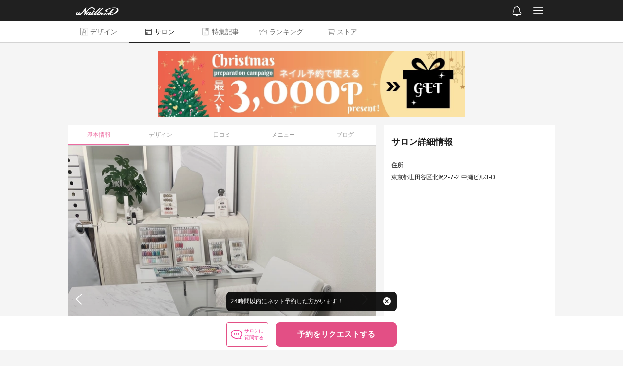

--- FILE ---
content_type: text/html; charset=utf-8
request_url: https://nailbook.jp/nail-salon/21277/
body_size: 15386
content:

<!DOCTYPE html>
<html lang="ja" itemscope itemtype="http://schema.org/WebPage">
    <head>
        <!-- Google Tag Manager -->
        <script>(function(w,d,s,l,i){w[l]=w[l]||[];w[l].push({'gtm.start':
        new Date().getTime(),event:'gtm.js'});var f=d.getElementsByTagName(s)[0],
        j=d.createElement(s),dl=l!='dataLayer'?'&l='+l:'';j.async=true;j.src=
        '//www.googletagmanager.com/gtm.js?id='+i+dl;f.parentNode.insertBefore(j,f);
        })(window,document,'script','dataLayer','GTM-WNL96Q');</script>
        <!-- End Google Tag Manager -->

        <title>fav.｜下北沢のネイルサロン｜ネイルブック</title>

        <meta charset="UTF-8">
        <meta name="viewport" content="width=device-width,initial-scale=1,minimum-scale=1,maximum-scale=1,user-scalable=0,viewport-fit=cover">
        <meta http-equiv="X-UA-Compatible" content="IE=edge">
        <meta name="copyright" content="SPIKA">

        <meta http-equiv="x-dns-prefetch-control" content="on">
        <link rel="preconnect dns-prefetch" href="//cdn.nailbook.jp">
        <link rel="preconnect dns-prefetch" href="//cnv.nailbook.jp">

        <meta name="description" content="『fav.(ファボ)』でネイルするならネイルブック。「fav.(下北沢/東京都)」の口コミやネイルデザインを多数掲載中。ネイルサロンのお得なキャンペーン、クーポン、割引メニュー、ネイリストから予約できます。">

        <meta property="fb:app_id" content="310725538950826">

        <meta property="og:title" content="fav.｜下北沢のネイルサロン｜ネイルブック">
        <meta property="og:description" content="『fav.(ファボ)』でネイルするならネイルブック。「fav.(下北沢/東京都)」の口コミやネイルデザインを多数掲載中。ネイルサロンのお得なキャンペーン、クーポン、割引メニュー、ネイリストから予約できます。">
        <meta property="og:type" content="article">
        <meta property="og:image" content="https://cnv.nailbook.jp/salonimage/24192707/640">

        
            <link rel="canonical" href="https://nailbook.jp/nail-salon/21277/" />
            <meta property="og:url" content="https://nailbook.jp/nail-salon/21277/" />
        

        
        <meta property="al:android:app_name" content="ネイルブック">
        <meta property="al:android:package" content="jp.nailbook">
        <meta property="al:android:url" content="nailbookapp://nail-salon/21277/">
        

        <meta name="twitter:card" content="summary">
        <meta name="twitter:site" content="@nailbookjp">

        
        <meta name="apple-itunes-app" content="app-id=432831907">
        
        <link rel="manifest" href="/manifest.json">
        <script>
            window.addEventListener('load', function() {
                if ('serviceWorker' in navigator) {
                    navigator.serviceWorker.register("/serviceWorker.js")
                        .then(function(registration) {
                            console.log("serviceWorker registed.");
                        }).catch(function(error) {
                            console.log(error);
                        });
                }
            });
        </script>

        
        
        

        <script type="application/ld+json">{"@context": "http://schema.org", "@type": "BreadcrumbList", "itemListElement": [{"@type": "ListItem", "position": 1, "name": "\u30cd\u30a4\u30eb\u30d6\u30c3\u30af", "item": "https://nailbook.jp/"}, {"@type": "ListItem", "position": 2, "name": "\u30cd\u30a4\u30eb\u30b5\u30ed\u30f3\u691c\u7d22", "item": "https://nailbook.jp/nail-salon/"}, {"@type": "ListItem", "position": 3, "name": "\u6771\u4eac\u90fd", "item": "https://nailbook.jp/nail-salon/pre13/"}, {"@type": "ListItem", "position": 4, "name": "\u4e16\u7530\u8c37\u533a", "item": "https://nailbook.jp/nail-salon/pre13/cit13112/"}, {"@type": "ListItem", "position": 5, "name": "\u4e0b\u5317\u6ca2\u99c5", "item": "https://nailbook.jp/nail-salon/pre13/cit13112/sta4977/"}, {"@type": "ListItem", "position": 6, "name": "fav.", "item": "https://nailbook.jp/nail-salon/21277/"}]}</script>

        




        
        <link rel="shortcut icon" href="https://cdn.nailbook.jp/p/favicon.354b621958f3.ico">
        

        
    <script type="text/javascript" src="https://cdn.nailbook.jp/p/wp/vendor.dll.cd9f23196b41.js"></script>
    <script type="text/javascript" src="https://cdn.nailbook.jp/p/wp/shared.27aabd2cb345.js"></script>
    <script type="text/javascript" src="https://cdn.nailbook.jp/p/wp/web/index.164b31d44916.js"></script>
    
        <script>
        (function(w) {
            var sdt = '2025-11-09T20:08:46.663194';
            wp.entry.setup(false, sdt, 0.0, false, true, null);

            wp.entry.getUserInfo(function(info) {
                wp.entry.appendDataLayer({
                    'isLoggedIn': info.is_logged_in,
                    'userId': info.user && info.user.id,
                    'mailConfirmFlag': Boolean(info.personal_info && info.personal_info.mail_confirm_flag),
                });
            });

            
        })(window);
        </script>

        

        

        <!--[if lt IE 9]>
        <script src="https://cdn.nailbook.jp/p/alternative/js/common/html5shiv.62ac57218951.js"></script>
        <![endif]-->

        

        <!-- head-bottom -->
    </head>
    <body id="top">
        <!-- Google Tag Manager (noscript) -->
<noscript><iframe src="https://www.googletagmanager.com/ns.html?id=GTM-WNL96Q"
height="0" width="0" style="display:none;visibility:hidden"></iframe></noscript>
<!-- End Google Tag Manager (noscript) -->

        

        <div id="mainbody">
            
<div><script>(function() {var scripts = document.getElementsByTagName('script');var script = scripts[scripts.length - 1];var target = script.parentNode;wp.entry.modules.nail_salon_detail().App.renderTo(target, {"salon": {"id": 21277, "name": "fav.", "image": {"width": 2048, "height": 2048, "blurhash": {"hash": "URM7rwD*xut7~pIURjt74nIUfiWA%gxuRjj?", "x": 4, "y": 4}, "base_url": "https://cnv.nailbook.jp/salonimage/24192707/", "video": null, "video_url": null}, "booking": {"available": true, "instant": false, "online_payment_acceptance": "optional", "online_payment_card_brands": ["visa", "mastercard", "amex", "jcb", "diners", "discover"], "acceptable_customers": "all", "cancel_policy": "moderate", "cancel_policy_rules": [{"day": 0, "description": "\u5f53\u65e5\u306e\u30ad\u30e3\u30f3\u30bb\u30eb\uff1a\u65bd\u8853\u4ee3\u91d1\u306e50%", "rate": 0.5}], "cancelation_period": 1440, "prep_duration": 0, "naming_required": false}, "address": "\u6771\u4eac\u90fd\u4e16\u7530\u8c37\u533a\u5317\u6ca22-7-2 \u4e2d\u702c\u30d3\u30eb3-D", "city": {"id": "13112", "major_city_id": null, "prefecture_id": 13, "name": "\u4e16\u7530\u8c37\u533a", "name_kana": "\u305b\u305f\u304c\u3084\u304f", "reorganized_city_id": null, "major_city": null, "prefecture": {"id": 13, "region_id": 3, "region": {"id": 3, "name": "\u95a2\u6771"}, "name": "\u6771\u4eac\u90fd", "short_name": "\u6771\u4eac", "name_kana": "\u3068\u3046\u304d\u3087\u3046\u3068"}}, "nearest_station_id": 4977, "stations": [{"id": 4977, "train_line_ids": ["24006", "25001"], "city_id": "13112", "name": "\u4e0b\u5317\u6ca2", "formatted_name": "\u4e0b\u5317\u6ca2\u99c5", "name_kana": "\u3057\u3082\u304d\u305f\u3056\u308f", "location": {"lat": 35.661597, "lon": 139.667213}, "train_lines": [{"id": "24006", "company_id": 14, "name": "\u4eac\u738b\u4e95\u306e\u982d\u7dda", "name_kana": "\u30b1\u30a4\u30aa\u30a6\u30a4\u30ce\u30ac\u30b7\u30e9\u30bb\u30f3", "station_ids": [1283, 4974, 4975, 4976, 4977, 4978, 4979, 4929, 4980, 4981, 4982, 4983, 4984, 4985, 4986, 4987, 1429], "company": {"id": 14, "name": "\u4eac\u738b\u96fb\u9244", "name_kana": "\u30b1\u30a4\u30aa\u30a6\u30c7\u30f3\u30c6\u30c4"}}, {"id": "25001", "company_id": 15, "name": "\u5c0f\u7530\u6025\u5c0f\u7530\u539f\u7dda", "name_kana": "\u30aa\u30c0\u30ad\u30e5\u30a6\u30aa\u30c0\u30ef\u30e9\u30bb\u30f3", "station_ids": [1286, 4988, 4989, 4990, 4991, 4992, 4977, 4993, 4994, 4995, 4996, 4997, 4998, 4999, 5000, 5001, 5002, 1317, 5003, 5004, 5005, 5006, 5007, 5008, 5009, 5010, 1380, 5011, 5012, 5013, 5014, 1420, 1419, 5015, 5016, 5017, 5018, 5019, 5020, 5021, 5022, 5023, 5024, 5025, 5026, 5027, 1273], "company": {"id": 15, "name": "\u5c0f\u7530\u6025\u96fb\u9244", "name_kana": "\u30aa\u30c0\u30ad\u30e5\u30a6\u30c7\u30f3\u30c6\u30c4"}}], "city": {"id": "13112", "major_city_id": null, "prefecture_id": 13, "name": "\u4e16\u7530\u8c37\u533a", "name_kana": "\u305b\u305f\u304c\u3084\u304f", "reorganized_city_id": null, "major_city": null, "prefecture": {"id": 13, "region_id": 3, "region": {"id": 3, "name": "\u95a2\u6771"}, "name": "\u6771\u4eac\u90fd", "short_name": "\u6771\u4eac", "name_kana": "\u3068\u3046\u304d\u3087\u3046\u3068"}}, "distance": 0.19640956585074582, "transit_time": 3}, {"id": 4976, "train_line_ids": ["24006"], "city_id": "13112", "name": "\u6c60\u30ce\u4e0a", "formatted_name": "\u6c60\u30ce\u4e0a\u99c5", "name_kana": "\u3044\u3051\u306e\u3046\u3048", "location": {"lat": 35.660402, "lon": 139.67344}, "train_lines": [{"id": "24006", "company_id": 14, "name": "\u4eac\u738b\u4e95\u306e\u982d\u7dda", "name_kana": "\u30b1\u30a4\u30aa\u30a6\u30a4\u30ce\u30ac\u30b7\u30e9\u30bb\u30f3", "station_ids": [1283, 4974, 4975, 4976, 4977, 4978, 4979, 4929, 4980, 4981, 4982, 4983, 4984, 4985, 4986, 4987, 1429], "company": {"id": 14, "name": "\u4eac\u738b\u96fb\u9244", "name_kana": "\u30b1\u30a4\u30aa\u30a6\u30c7\u30f3\u30c6\u30c4"}}], "city": {"id": "13112", "major_city_id": null, "prefecture_id": 13, "name": "\u4e16\u7530\u8c37\u533a", "name_kana": "\u305b\u305f\u304c\u3084\u304f", "reorganized_city_id": null, "major_city": null, "prefecture": {"id": 13, "region_id": 3, "region": {"id": 3, "name": "\u95a2\u6771"}, "name": "\u6771\u4eac\u90fd", "short_name": "\u6771\u4eac", "name_kana": "\u3068\u3046\u304d\u3087\u3046\u3068"}}, "distance": 0.39610867083456425, "transit_time": 5}, {"id": 4992, "train_line_ids": ["25001"], "city_id": "13112", "name": "\u6771\u5317\u6ca2", "formatted_name": "\u6771\u5317\u6ca2\u99c5", "name_kana": "\u3072\u304c\u3057\u304d\u305f\u3056\u308f", "location": {"lat": 35.665379, "lon": 139.673014}, "train_lines": [{"id": "25001", "company_id": 15, "name": "\u5c0f\u7530\u6025\u5c0f\u7530\u539f\u7dda", "name_kana": "\u30aa\u30c0\u30ad\u30e5\u30a6\u30aa\u30c0\u30ef\u30e9\u30bb\u30f3", "station_ids": [1286, 4988, 4989, 4990, 4991, 4992, 4977, 4993, 4994, 4995, 4996, 4997, 4998, 4999, 5000, 5001, 5002, 1317, 5003, 5004, 5005, 5006, 5007, 5008, 5009, 5010, 1380, 5011, 5012, 5013, 5014, 1420, 1419, 5015, 5016, 5017, 5018, 5019, 5020, 5021, 5022, 5023, 5024, 5025, 5026, 5027, 1273], "company": {"id": 15, "name": "\u5c0f\u7530\u6025\u96fb\u9244", "name_kana": "\u30aa\u30c0\u30ad\u30e5\u30a6\u30c7\u30f3\u30c6\u30c4"}}], "city": {"id": "13112", "major_city_id": null, "prefecture_id": 13, "name": "\u4e16\u7530\u8c37\u533a", "name_kana": "\u305b\u305f\u304c\u3084\u304f", "reorganized_city_id": null, "major_city": null, "prefecture": {"id": 13, "region_id": 3, "region": {"id": 3, "name": "\u95a2\u6771"}, "name": "\u6771\u4eac\u90fd", "short_name": "\u6771\u4eac", "name_kana": "\u3068\u3046\u304d\u3087\u3046\u3068"}}, "distance": 0.5206253111200247, "transit_time": 7}, {"id": 4993, "train_line_ids": ["25001"], "city_id": "13112", "name": "\u4e16\u7530\u8c37\u4ee3\u7530", "formatted_name": "\u4e16\u7530\u8c37\u4ee3\u7530\u99c5", "name_kana": "\u305b\u305f\u304c\u3084\u3060\u3044\u305f", "location": {"lat": 35.65834, "lon": 139.661557}, "train_lines": [{"id": "25001", "company_id": 15, "name": "\u5c0f\u7530\u6025\u5c0f\u7530\u539f\u7dda", "name_kana": "\u30aa\u30c0\u30ad\u30e5\u30a6\u30aa\u30c0\u30ef\u30e9\u30bb\u30f3", "station_ids": [1286, 4988, 4989, 4990, 4991, 4992, 4977, 4993, 4994, 4995, 4996, 4997, 4998, 4999, 5000, 5001, 5002, 1317, 5003, 5004, 5005, 5006, 5007, 5008, 5009, 5010, 1380, 5011, 5012, 5013, 5014, 1420, 1419, 5015, 5016, 5017, 5018, 5019, 5020, 5021, 5022, 5023, 5024, 5025, 5026, 5027, 1273], "company": {"id": 15, "name": "\u5c0f\u7530\u6025\u96fb\u9244", "name_kana": "\u30aa\u30c0\u30ad\u30e5\u30a6\u30c7\u30f3\u30c6\u30c4"}}], "city": {"id": "13112", "major_city_id": null, "prefecture_id": 13, "name": "\u4e16\u7530\u8c37\u533a", "name_kana": "\u305b\u305f\u304c\u3084\u304f", "reorganized_city_id": null, "major_city": null, "prefecture": {"id": 13, "region_id": 3, "region": {"id": 3, "name": "\u95a2\u6771"}, "name": "\u6771\u4eac\u90fd", "short_name": "\u6771\u4eac", "name_kana": "\u3068\u3046\u304d\u3087\u3046\u3068"}}, "distance": 0.801770348101191, "transit_time": 11}, {"id": 4978, "train_line_ids": ["24006"], "city_id": "13112", "name": "\u65b0\u4ee3\u7530", "formatted_name": "\u65b0\u4ee3\u7530\u99c5", "name_kana": "\u3057\u3093\u3060\u3044\u305f", "location": {"lat": 35.662593, "lon": 139.660524}, "train_lines": [{"id": "24006", "company_id": 14, "name": "\u4eac\u738b\u4e95\u306e\u982d\u7dda", "name_kana": "\u30b1\u30a4\u30aa\u30a6\u30a4\u30ce\u30ac\u30b7\u30e9\u30bb\u30f3", "station_ids": [1283, 4974, 4975, 4976, 4977, 4978, 4979, 4929, 4980, 4981, 4982, 4983, 4984, 4985, 4986, 4987, 1429], "company": {"id": 14, "name": "\u4eac\u738b\u96fb\u9244", "name_kana": "\u30b1\u30a4\u30aa\u30a6\u30c7\u30f3\u30c6\u30c4"}}], "city": {"id": "13112", "major_city_id": null, "prefecture_id": 13, "name": "\u4e16\u7530\u8c37\u533a", "name_kana": "\u305b\u305f\u304c\u3084\u304f", "reorganized_city_id": null, "major_city": null, "prefecture": {"id": 13, "region_id": 3, "region": {"id": 3, "name": "\u95a2\u6771"}, "name": "\u6771\u4eac\u90fd", "short_name": "\u6771\u4eac", "name_kana": "\u3068\u3046\u304d\u3087\u3046\u3068"}}, "distance": 0.8055430281858188, "transit_time": 11}], "headline": "\u3010\u65b0\u898f.\u5f53\u5e97\u30aa\u30d5\u7121\u6599\u3011\u30b7\u30f3\u30d7\u30eb\u00a56,000\u301c\u3084\u308a\u653e\u984c\u00a59,000\u301c\u6301\u8fbc\u30c7\u30b6\u30a4\u30f3\u5bfe\u5fdc\u25ce", "budget": {"id": 7, "name": "9,000\u5186", "range_text": "8,000\u5186\u301c8,999\u5186"}, "tax_indication": "including", "last_reservation_timestamp": "2025-11-09T11:14:30.547681", "account_id": 9890, "state": {"value": 0, "released": true, "preparing": false, "deleted": false, "ready_to_publish": true}, "plan": "premium", "name_kana": "\u30d5\u30a1\u30dc", "allowed_contact_kinds": ["general"], "pr_comment": "\u3054\u89a7\u3044\u305f\u3060\u304d\u3042\u308a\u304c\u3068\u3046\u3054\u3056\u3044\u307e\u3059\u3002\n\n\u4e0b\u5317\u6ca2\u99c5\u5f92\u6b693\u5206\u306e\u30d7\u30e9\u30a4\u30d9\u30fc\u30c8\u30b5\u30ed\u30f3\n\u300cfav.\u300d\u3067\u3059\u3002\n\n\u6301\u8fbc\u30c7\u30b6\u30a4\u30f3\u5bfe\u5fdc\u306e\u6642\u9593\u5236\u3084\u308a\u653e\u984c\u30b3\u30fc\u30b9\u304c\u4eba\u6c17\u25ce\n\u30ab\u30e9\u30fc\u8abf\u5408\u304c\u5f97\u610f\u306a\u306e\u3067\u7d76\u5999\u30ab\u30e9\u30fc\u306e\u4f5c\u6210\u3082\u25ce\n\u624b\u63cf\u304d\u30a2\u30fc\u30c8\u3084\u30cb\u30e5\u30a2\u30f3\u30b9\u30cd\u30a4\u30eb\u3082\u30c7\u30b6\u30a4\u30f3\u5e45\u5e83\u304f\u5bfe\u5fdc\u25ce\n\n\u4e01\u5be7\u306a\u304c\u3089\u30b9\u30d4\u30fc\u30c7\u30a3\u30fc\u306a\u65bd\u8853\u3082\u3054\u597d\u8a55\u3044\u305f\u3060\u3044\u3066\u307e\u3059\u3002\n\u307e\u305f\u3001\u500b\u4eba\u30b5\u30ed\u30f3\u306a\u306e\u3067\u5468\u308a\u306e\u76ee\u3092\u6c17\u306b\u305b\u305a\u65bd\u8853\u3092\u53d7\u3051\u3066\u3044\u305f\u3060\u3051\u307e\u3059\u3002\n\n\u30cd\u30a4\u30eb\u3067\u6c17\u5206\u304c\u4e0a\u304c\u308b\u306a\u3093\u3068\u3082\u5f62\u5bb9\u3057\u304c\u305f\u3044\u3042\u306e\u6c17\u6301\u3061\u3092\u305f\u304f\u3055\u3093\u306e\u65b9\u306b\u7d4c\u9a13\u3057\u3066\u3044\u305f\u3060\u304d\u305f\u3044\u3067\u3059\uff01\n\u3054\u4e0d\u660e\u70b9\u3054\u3056\u3044\u307e\u3057\u305f\u3089\u304a\u6c17\u8efd\u306b\u3054\u76f8\u8ac7\u304f\u3060\u3055\u3044\u3002\n\nJNEC\u30cd\u30a4\u30eb\u691c\u5b9a1\u7d1a\u53d6\u5f97\n\u30b8\u30a7\u30eb\u691c\u5b9a\u4e2d\u7d1a\u53d6\u5f97\n\u6b7414\u5e74", "campaign_comment": "\u3010\u5f53\u5e97\u30aa\u30d5\u3011\u3010\u3054\u65b0\u898f\u69d8\u30aa\u30d5\u3011\u306f\u7121\u6599\u3067\u306e\u3054\u6848\u5185\u3067\u3059\u3002\n\n\u30c7\u30b6\u30a4\u30f3\u7b49\u306e\u3054\u8cea\u554f\u304c\u3054\u3056\u3044\u307e\u3057\u305f\u3089\u3044\u3064\u3067\u3082\u3054\u9023\u7d61\u304f\u3060\u3055\u3044\uff01", "editorial_comment": "\u4e0b\u5317\u6ca2\u99c5\u304b\u3089\u5f92\u6b693\u5206\u306e\u5834\u6240\u306b\u3042\u308b\u3001\u30d7\u30e9\u30a4\u30d9\u30fc\u30c8\u30cd\u30a4\u30eb\u30b5\u30ed\u30f3\u3002\u99c5\u8fd1\u3067\u5e73\u65e5\u306f\u591c22\u6642\u307e\u3067\u55b6\u696d\u3057\u3066\u3044\u308b\u306e\u3067\u3001\u304a\u4ed5\u4e8b\u5e30\u308a\u3084\u8cb7\u3044\u7269\u3064\u3044\u3067\u306b\u6c17\u8efd\u306b\u7acb\u3061\u5bc4\u308b\u3053\u3068\u304c\u3067\u304d\u307e\u3059\u3002\n\u5e97\u5185\u306f\u30ab\u30f3\u30c8\u30ea\u30fc\u8abf\u306e\u30a4\u30f3\u30c6\u30ea\u30a2\u306b\u56f2\u307e\u308c\u3001\u307b\u3063\u3053\u308a\u3059\u308b\u6e29\u304b\u306a\u7a7a\u9593\u3002\u307e\u308b\u3067\u30ab\u30d5\u30a7\u306e\u3088\u3046\u306a\u7a7a\u9593\u3067\u3001\u30ea\u30e9\u30c3\u30af\u30b9\u3057\u3066\u904e\u3054\u3059\u3053\u3068\u304c\u3067\u304d\u307e\u3059\u3088\u3002\n\u30ab\u30e9\u30d5\u30eb\u306a\u523a\u7e4d\u30a2\u30fc\u30c8\u30cd\u30a4\u30eb\u306a\u3069\u3001\u7e4a\u7d30\u306a\u624b\u63cf\u304d\u30cd\u30a4\u30eb\u304c\u5f97\u610f\uff01\u30aa\u30fc\u30ca\u30fc\u306fJNEC\u30cd\u30a4\u30ea\u30b9\u30c8\u691c\u5b9a1\u7d1a\u306a\u3069\u306e\u8cc7\u683c\u3092\u6240\u6709\u3057\u3001\u30cd\u30a4\u30eb\u30b5\u30ed\u30f3\u52e4\u52d9\u3084\u672c\u90e8\u3067\u306e\u30c7\u30b6\u30a4\u30f3\u4f5c\u6210\u306a\u3069\u8c4a\u5bcc\u306a\u7d4c\u9a13\u3092\u6301\u3064\u5b9f\u529b\u6d3e\u30cd\u30a4\u30ea\u30b9\u30c8\u3002\u30b8\u30e3\u30f3\u30eb\u554f\u308f\u305a\u69d8\u3005\u306a\u30c7\u30b6\u30a4\u30f3\u306b\u5bfe\u5fdc\u3057\u3066\u304f\u308c\u308b\u306e\u3067\u3001\u304d\u3063\u3068\u81ea\u5206\u597d\u307f\u306e\u30cd\u30a4\u30eb\u306b\u4ed5\u4e0a\u3052\u3066\u304f\u308c\u308b\u306f\u305a\u3002\n\u5b9f\u969b\u306b\u5229\u7528\u3057\u305f\u65b9\u304b\u3089\u3082\u3001\u30aa\u30fc\u30ca\u30fc\u306e\u6c17\u3055\u304f\u3067\u512a\u3057\u3044\u4eba\u67c4\u3084\u4ed5\u4e0a\u304c\u308a\u306e\u7f8e\u3057\u3055\u304c\u9ad8\u8a55\u4fa1\uff01\u30cd\u30a4\u30eb\u521d\u5fc3\u8005\u3082\u3053\u3060\u308f\u308a\u6d3e\u306e\u3042\u306a\u305f\u3082\u662f\u975e\u4e00\u5ea6\u8a2a\u308c\u3066\u307f\u3066\u4e0b\u3055\u3044\u306d\u3002\n", "message": "", "menu_caption": "\u26ab\ufe0e\u73fe\u5730\u652f\u6255\u3044\u3067\u3059\u3068\u30af\u30ec\u30b8\u30c3\u30c8\u30ab\u30fc\u30c9\u306f\u3054\u4f7f\u7528\u3044\u305f\u3060\u3051\u307e\u305b\u3093\u3002\n\u26ab\ufe0e\u3054\u5e0c\u671b\u306e\u30c7\u30b6\u30a4\u30f3\u306e\u753b\u50cf\u3092\u4e8b\u524d\u306b\u9001\u3063\u3066\u3044\u305f\u3060\u3051\u307e\u3059\u3068\u3054\u6848\u5185\u304c\u30b9\u30e0\u30fc\u30ba\u3067\u3059\u3002\u6700\u5927\u9650\u753b\u50cf\u306e\u901a\u308a\u306b\u8fd1\u3065\u3051\u308b\u3088\u3046\u52aa\u3081\u307e\u3059\u304c\u3001\u5f53\u5e97\u306e\u30d1\u30fc\u30c4\u3084\u30ab\u30e9\u30fc\u5185\u3067\u884c\u3044\u307e\u3059\u3053\u3068\u3054\u4e86\u627f\u304f\u3060\u3055\u3044\u3002\n\u26ab\ufe0e\u3084\u308a\u653e\u984c\u306f\u6642\u9593\u5236\u3067\u3059\u3002\u30aa\u30d5\u306e\u6709\u7121\u3084\u722a\u306e\u5927\u304d\u3055\u306b\u3088\u308a\u65bd\u8853\u6642\u9593\u304c\u7570\u306a\u308a\u307e\u3059\u306e\u3067\u5fc5\u305a\u3057\u3082\u3054\u5e0c\u671b\u306e\u30c7\u30b6\u30a4\u30f3\u5168\u3066\u5bfe\u5fdc\u3067\u304d\u308b\u3068\u306f\u9650\u308a\u307e\u305b\u3093\u306e\u3067\u3054\u4e86\u627f\u304f\u3060\u3055\u3044\u3002\n\u26ab\ufe0e\u30d5\u30ec\u30f3\u30c110\u672c\u306f90\u5206\u30b3\u30fc\u30b9\u4ee5\u4e0a\u3067\u306e\u3054\u6848\u5185\u3068\u306a\u308a\u307e\u3059\u3002\n\u26ab\ufe0e\u4e80\u88c2\u306e\u88dc\u5f37\u3001\u9577\u3055\u51fa\u3057\u304c\u3042\u308b\u5834\u5408\u306f\u3054\u4e88\u7d04\u6642\u306b\u304a\u4f1d\u3048\u304f\u3060\u3055\u3044\u3002\n\u26ab\ufe0e10\u5206\u4ee5\u4e0a\u306e\u9045\u523b\u306f\u3054\u4e88\u7d04\u72b6\u6cc1\u306b\u3088\u308a\u3001\u65bd\u8853\u3092\u304a\u65ad\u308a\u3059\u308b\u53ef\u80fd\u6027\u304c\u3054\u3056\u3044\u307e\u3059\u3002\n\u307e\u305f\u3001\u30ad\u30e3\u30f3\u30bb\u30eb\u3084\u30e1\u30cb\u30e5\u30fc\u5909\u66f4\u306e\u3054\u9023\u7d61\u306f\u524d\u65e5\u306e\u55b6\u696d\u7d42\u4e86\u307e\u3067\u306b\u304a\u9858\u3044\u3044\u305f\u3057\u307e\u3059\u3002\u305d\u308c\u4ee5\u964d\u306e\u3054\u5909\u66f4\u306f\u30ad\u30e3\u30f3\u30bb\u30eb\u6599\u3054\u4e88\u7d04\u30e1\u30cb\u30e5\u30fc\u91d1\u984d50%\u3092\u9802\u6234\u3057\u3066\u304a\u308a\u307e\u3059\u3002\n\u26ab\ufe0e\u30b0\u30ea\u30fc\u30f3\u30cd\u30a4\u30eb\u3084\u76ae\u819a\u75be\u60a3\u7b49\u304c\u3042\u308b\u5834\u5408\u306f\u65bd\u8853\u3092\u304a\u65ad\u308a\u3055\u305b\u3066\u3044\u305f\u3060\u304d\u307e\u3059\u3002\n\u26ab\ufe0e\u30b8\u30a7\u30eb\u304c\u5265\u304c\u308c\u3066\u3057\u307e\u3063\u305f\u5834\u54085\u65e5\u4ee5\u5185\u306e\u3054\u9023\u7d61\u3067\u7121\u6599\u3067\u304a\u76f4\u3057\u3055\u305b\u3066\u3044\u305f\u3060\u304d\u307e\u3059\u3002(\u6301\u8fbc\u307f\u30d1\u30fc\u30c4\u5bfe\u8c61\u5916)\n\u4e0a\u8a18\u306e\u4fdd\u969c\u4ee5\u5916\u306e\u5bfe\u5fdc\u306f\u3067\u304d\u517c\u306d\u307e\u3059\u3002", "address_public": true, "location": {"lat": 35.66174556630746, "lon": 139.66937934047547}, "access": "\u4e0b\u5317\u6ca2\u99c5 \u5c0f\u7530\u6025\u7dda\u6771\u53e3 \u4e95\u306e\u982d\u7dda\u4e2d\u592e\u53e3 \u5f92\u6b693\u5206\n\u30aa\u30aa\u30bc\u30ad\u3068\u3044\u3046\u30b9\u30fc\u30d1\u30fc\u3092\u53f3\u306b\u66f2\u304c\u308a\u307e\u3063\u3059\u3050\u9032\u307f\u307e\u3059\u3002\n\u5e83\u702c\u30b9\u30bf\u30b8\u30aa\u306e\u6b21\u306e\u89d2\u3092\u5de6\u306b\u66f2\u304c\u308a\u3001\u5c11\u3057\u9032\u3080\u3068\u5de6\u624b\u306b\u3042\u308b\u4e2d\u702c\u30d3\u30eb\u306e3\u968e\u3067\u3059\u3002\n4\u968e\u306b\u5225\u306e\u30cd\u30a4\u30eb\u30b5\u30ed\u30f3\u304c\u3042\u308b\u306e\u3067\u304a\u9593\u9055\u3048\u306a\u3044\u3088\u3046\u304a\u9858\u3044\u3044\u305f\u3057\u307e\u3059\u3002", "shop_hour": "\u55b6\u696d\u6642\u9593(\u5b8c\u5168\u4e88\u7d04\u5236)\n11:00\u301c22:00", "shop_holiday": "\u4e0d\u5b9a\u4f11(\u8a73\u3057\u304f\u306f\u304a\u554f\u5408\u305b\u304f\u3060\u3055\u3044)", "can_pay_by_cash": true, "credit_cards": [], "payment_methods": [], "gels": [{"id": 204, "name": "PREGEL"}, {"id": 361, "name": "\u00e9mena"}, {"id": 355, "name": "DnaGel"}, {"id": 210, "name": "CHRISTRIO"}, {"id": 224, "name": "GELGRAPH"}, {"id": 223, "name": "TRINA"}, {"id": 215, "name": "Presto"}, {"id": 343, "name": "Riccagel"}], "features": [{"id": 342, "name": "\u30d5\u30a3\u30eb\u30a4\u30f3"}, {"id": 121, "name": "\u30d7\u30e9\u30a4\u30d9\u30fc\u30c8\u30b5\u30ed\u30f3"}, {"id": 104, "name": "\u591c19\u6642\u4ee5\u964d\u53ef"}, {"id": 105, "name": "\u30aa\u30d5\u7121\u6599"}, {"id": 113, "name": "\u521d\u5fc3\u8005\u6b53\u8fce"}], "phone_number": "", "web_site_url": null, "blog_url": null, "twitter_user_name": "", "facebook_page_url": null, "instagram_username": "fav.nail_", "line_id": "", "show_specified_commercial_transactions": true, "update_datetime": "2025-10-06T12:00:19.331670", "images": [{"id": 72894, "caption": "\u30d7\u30e9\u30a4\u30d9\u30fc\u30c8\u30b5\u30ed\u30f3\u3067\u3059\u306e\u3067\u5468\u308a\u3092\u6c17\u306b\u305b\u305a\u30cd\u30a4\u30eb\u3092\u697d\u3057\u3081\u307e\u3059", "image": {"width": 2048, "height": 2048, "blurhash": {"hash": "URM7rwD*xut7~pIURjt74nIUfiWA%gxuRjj?", "x": 4, "y": 4}, "base_url": "https://cnv.nailbook.jp/salonimage/24192707/", "video": null, "video_url": null}}, {"id": 72895, "caption": "90\u5206\u3084\u308a\u653e\u984c\u30b3\u30fc\u30b9", "image": {"width": 2046, "height": 2046, "blurhash": {"hash": "UQJaN9.m%ztR#m9Zi_WVX5NG%MV@r?WARkt7", "x": 4, "y": 4}, "base_url": "https://cnv.nailbook.jp/salonimage/24481685/", "video": null, "video_url": null}}, {"id": 72660, "caption": "90\u5206\u3084\u308a\u653e\u984c\u30b3\u30fc\u30b9", "image": {"width": 2048, "height": 2048, "blurhash": {"hash": "UJLX3.jd%go2^lVtR*oz?^jcMxozyC%Nt7WA", "x": 4, "y": 4}, "base_url": "https://cnv.nailbook.jp/salonimage/24192761/", "video": null, "video_url": null}}, {"id": 72659, "caption": "90\u5206\u3084\u308a\u653e\u984c\u30b3\u30fc\u30b9", "image": {"width": 1321, "height": 1321, "blurhash": {"hash": "UTI;n[t7R*tRHXadR*WW?vbHNGRjMxjFWBt7", "x": 4, "y": 4}, "base_url": "https://cnv.nailbook.jp/salonimage/24481699/", "video": null, "video_url": null}}, {"id": 73233, "caption": "90\u5206\u3084\u308a\u653e\u984c\u30b3\u30fc\u30b9", "image": {"width": 1773, "height": 1773, "blurhash": {"hash": "UIJ[L?00M{9FD$ITt7t8o}M{ITt8xvofRPae", "x": 4, "y": 4}, "base_url": "https://cnv.nailbook.jp/salonimage/20116606/", "video": null, "video_url": null}}, {"id": 73235, "caption": "90\u5206\u3084\u308a\u653e\u984c\u30b3\u30fc\u30b9", "image": {"width": 1063, "height": 1063, "blurhash": {"hash": "ULIqAh~XKNS4=zs:InV@JQOBtQozsSIoE1Io", "x": 4, "y": 4}, "base_url": "https://cnv.nailbook.jp/salonimage/24481683/", "video": null, "video_url": null}}, {"id": 184426, "caption": "90\u5206\u3084\u308a\u653e\u984c\u30b3\u30fc\u30b9", "image": {"width": 1170, "height": 1170, "blurhash": {"hash": "UdLNV:x]xaof8waeofof-oV[j[oL-;t7ofWB", "x": 4, "y": 4}, "base_url": "https://cnv.nailbook.jp/salonimage/24481672/", "video": null, "video_url": null}}, {"id": 184425, "caption": "90\u5206\u3084\u308a\u653e\u984c\u30b3\u30fc\u30b9", "image": {"width": 1170, "height": 1170, "blurhash": {"hash": "UIIOtm9Ft6WB_NoeWBax%MofWBWBxtt7a#WB", "x": 4, "y": 4}, "base_url": "https://cnv.nailbook.jp/salonimage/24481739/", "video": null, "video_url": null}}, {"id": 184424, "caption": "foot90\u5206\u3084\u308a\u653e\u984c\u30b3\u30fc\u30b9", "image": {"width": 2048, "height": 2048, "blurhash": {"hash": "UML:[uRj%MjFqujYtRbH~qt7Rjt7kqNGtRoL", "x": 4, "y": 4}, "base_url": "https://cnv.nailbook.jp/salonimage/20116676/", "video": null, "video_url": null}}], "photo_count": 722, "kawaii_count": 6513, "follower_count": 556, "review_count": 48, "recent_photos": [{"id": 9697617, "memo": "90min", "kawaii_count": 0, "price": null, "create_datetime": "2025-11-09T20:03:46.416448", "images": [{"width": 1535, "height": 2048, "blurhash": {"hash": "dUKTx*i_NFNFZ3%3R*M{~qkCW;RjSxRiWVofIT-pxus:", "x": 4, "y": 5}, "base_url": "https://cnv.nailbook.jp/photo/32767726/", "video": null, "video_url": null}], "recipe_ingredients": [], "recipe_instructions": []}, {"id": 9697614, "memo": "90min", "kawaii_count": 0, "price": null, "create_datetime": "2025-11-09T20:03:20.427801", "images": [{"width": 1536, "height": 2048, "blurhash": {"hash": "UOLpw3McIoELzA-;bbNG?G%Ms:ni?vM_n%oL", "x": 4, "y": 4}, "base_url": "https://cnv.nailbook.jp/photo/32767721/", "video": null, "video_url": null}], "recipe_ingredients": [], "recipe_instructions": []}, {"id": 9679819, "memo": "\u79c1\u306e\u8db3\u304c\u9577\u3089\u304f\u6620\u3063\u3066\u3044\u308b\u306e\u306f\u3054\u52d8\u5f01\u9858\u3044\u305f\u3044\ud83d\ude07\n\u3000\n\n10/6\u65b0\u767a\u58f2\u306e\u3010\u306f\u3051\u307e\u308d\u3011\n\u30bb\u30eb\u30d5\u30cd\u30a4\u30e9\u30fc\u306e\u305f\u3081\u306b\u4f5c\u3089\u308c\u305f\u30d6\u30e9\u30f3\u30c9\u3067\n\"\u307e\u308d\u3084\u304b\u306a\u795e\u30cf\u30b1\"\u304c\u6700\u5927\u306e\u7279\u5fb4\u3067\u3059\n\n\u30dc\u30c8\u30eb\u30bf\u30a4\u30d7\u306f\u30cf\u30b1\u306e\u64cd\u4f5c\u6027\u304c\u60aa\u304f\u3066\n\u96e3\u3057\u3044\u30a4\u30e1\u30fc\u30b8\u3067\u3057\u305f\u304c\n\u30b5\u30a4\u30c9\u30ad\u30ef\u30ad\u30ef\u307e\u3067\u5857\u308a\u3084\u3059\u304f\u3066\u611f\u52d5\u25ce\n\u3000\n\n\u79cb\u51ac\u30d5\u30c3\u30c8\u30cd\u30a4\u30eb\u306f\u30b5\u30ed\u30f3\u306b\u884c\u304f\u307b\u3069\u3067\u3082\u306a\u3044\u3051\u3069\n\u4f55\u304b\u5857\u308a\u305f\u3044\uff01\u3063\u3066\u65b9\u3082\u591a\u3044\u306f\u305a\ud83d\udc3e\n\n\u662f\u975e\u3054\u53c2\u8003\u306b\u3057\u3066\u307f\u3066\u304f\u3060\u3055\u3044\u2714\ufe0f\n\u3000\n\u3000\n#PR #\u306f\u3051\u307e\u308d #\u795e\u30cf\u30b1 #\u306f\u304c\u305b\u308b\u30cd\u30a4\u30eb #SEVENBEAUTY\u30a2\u30f3\u30d0\u30b5\u30c0\u30fc\n\u3000\n\u3000\nfav. \u2500\u2500\u2500\u2500\u2500\u2500\u2500\u2500\u2500\u2500\u2500\u2500\u2500\n\u4e0b\u5317\u6ca2\u30cd\u30a4\u30eb\u30b5\u30ed\u30f3 @fav.nail_\n11:00\u301c22:00\n\u3054\u4e88\u7d04\u3001\u304a\u554f\u5408\u305b\u306f\n\u30d7\u30ed\u30d5\u30a3\u30fc\u30eb\u30ea\u30f3\u30af\u304b\u3089\u304a\u9858\u3044\u3057\u307e\u3059\n\u2500\u2500\u2500\u2500\u2500\u2500\u2500\u2500\u2500\u2500\u2500\u2500\u2500\u2500\u2500", "kawaii_count": 1, "price": null, "create_datetime": "2025-10-28T15:39:48.318905", "images": [{"width": 1206, "height": 2144, "blurhash": {"hash": "cQK^?F?aRO_NOXRQD$R5x]ELRQR%Ioj[kC", "x": 3, "y": 5}, "base_url": "https://cnv.nailbook.jp/photo/32660559/", "video": {"width": 720, "height": 1280, "duration": 60.767, "url": "https://cnv.nailbook.jp/video/photo/32660559"}, "video_url": "https://cnv.nailbook.jp/video/photo/32660559"}], "recipe_ingredients": [], "recipe_instructions": []}, {"id": 9678159, "memo": "", "kawaii_count": 2, "price": null, "create_datetime": "2025-10-27T13:16:04.803448", "images": [{"width": 1536, "height": 2047, "blurhash": {"hash": "UTLzQ~R5I:V[qZxuSgae_3ozbbn%S~M{ofs:", "x": 4, "y": 4}, "base_url": "https://cnv.nailbook.jp/photo/32650268/", "video": null, "video_url": null}, {"width": 1638, "height": 2047, "blurhash": {"hash": "UeM6^;xaX8kC+HaeR*kC~WRjRja|.7t7oLWB", "x": 4, "y": 4}, "base_url": "https://cnv.nailbook.jp/photo/32650269/", "video": null, "video_url": null}, {"width": 1536, "height": 2048, "blurhash": {"hash": "UULNDO4TTeVs+ZnOIoRj?v%2VsbcIUofxuj[", "x": 4, "y": 4}, "base_url": "https://cnv.nailbook.jp/photo/32650270/", "video": null, "video_url": null}, {"width": 1638, "height": 2047, "blurhash": {"hash": "URLzX8D%t7RkUbWVofRj~BWBV[bH?uaejGof", "x": 4, "y": 4}, "base_url": "https://cnv.nailbook.jp/photo/32650271/", "video": null, "video_url": null}, {"width": 1536, "height": 2048, "blurhash": {"hash": "USK^jRD$-pnizUR*s:n%~WX7WAs;%gRjt7so", "x": 4, "y": 4}, "base_url": "https://cnv.nailbook.jp/photo/32650272/", "video": null, "video_url": null}, {"width": 1536, "height": 2048, "blurhash": {"hash": "UVL|ioI.Wqofm6NGRja|~WaKRjR*yCxus:Rj", "x": 4, "y": 4}, "base_url": "https://cnv.nailbook.jp/photo/32650274/", "video": null, "video_url": null}, {"width": 1535, "height": 2047, "blurhash": {"hash": "dRL;204m%Ms9v1WYt6xZ_2xuM{xatlRjNGofD%o2bIn%", "x": 4, "y": 5}, "base_url": "https://cnv.nailbook.jp/photo/32650275/", "video": null, "video_url": null}, {"width": 1535, "height": 2048, "blurhash": {"hash": "dfK-5]M{WANFQRW=RjR*?HRjR*ofyDWWRjfkM_WVWBR*", "x": 4, "y": 5}, "base_url": "https://cnv.nailbook.jp/photo/32650276/", "video": null, "video_url": null}, {"width": 1536, "height": 2048, "blurhash": {"hash": "UgMjXU4TS~WB#SnOR*Rj.8%MRPbIozn$n$t7", "x": 4, "y": 4}, "base_url": "https://cnv.nailbook.jp/photo/32650277/", "video": null, "video_url": null}, {"width": 1535, "height": 2047, "blurhash": {"hash": "dYLzaLIUt7Rjv0WVofWC_3WUjFkCOYoLs:ju9FjuofWV", "x": 4, "y": 5}, "base_url": "https://cnv.nailbook.jp/photo/32650278/", "video": null, "video_url": null}], "recipe_ingredients": [], "recipe_instructions": []}, {"id": 9678157, "memo": ".\n\u30de\u30b0\u30cd\u30c3\u30c8\u30ef\u30f3\u30ab\u30e9\u30fc\u306e\u30b3\u30fc\u30b9\u3082\u4eba\u6c17\u3067\u3059\u25ce\n\n70\u8272\u4ee5\u4e0a\u306e\u30ab\u30e9\u30fc\u304b\u3089\n\u304a\u597d\u304d\u306a\u3082\u306e\u3092\u304a\u9078\u3073\u3044\u305f\u3060\u3051\u307e\u3059\ud83c\udfa8\n\n\u5fae\u7c92\u5b50\u30de\u30b0\u3060\u3068\u3046\u308b\u3046\u308b\ud83e\udee7\n\u7c92\u5b50\u5927\u304d\u3081\u3060\u3068\u304d\u3089\u304d\u3089\ud83d\udcab\n\u30ab\u30e9\u30fc\u3068\u5408\u308f\u305b\u3066\u6c17\u5206\u3067\u5909\u3048\u308b\u306e\u3082\u697d\u3057\u3044\u3067\u3059\n\u3000\n\u3000\nfav. \u2500\u2500\u2500\u2500\u2500\u2500\u2500\u2500\u2500\u2500\u2500\u2500\u2500\n\u4e0b\u5317\u6ca2\u30cd\u30a4\u30eb\u30b5\u30ed\u30f3 @fav.nail_\n11:00\u301c22:00\n\u3054\u4e88\u7d04\u3001\u304a\u554f\u5408\u305b\u306f\n\u30d7\u30ed\u30d5\u30a3\u30fc\u30eb\u30ea\u30f3\u30af\u304b\u3089\u304a\u9858\u3044\u3057\u307e\u3059\n\u2500\u2500\u2500\u2500\u2500\u2500\u2500\u2500\u2500\u2500\u2500\u2500\u2500\u2500\u2500\n\u3000\n\n#\u4e0b\u5317\u6ca2 #\u4e0b\u5317\u6ca2\u30cd\u30a4\u30eb #\u4e0b\u5317\u6ca2\u30cd\u30a4\u30eb\u30b5\u30ed\u30f3 #\u5927\u4eba\u30cb\u30e5\u30a2\u30f3\u30b9\u30cd\u30a4\u30eb #\u5927\u4eba\u30b7\u30f3\u30d7\u30eb\u30cd\u30a4\u30eb #\u624b\u63cf\u304d\u30cd\u30a4\u30eb #\u624b\u63cf\u304d\u30cd\u30a4\u30eb\u30a2\u30fc\u30c8 #\u6301\u3061\u8fbc\u307f\u30cd\u30a4\u30eb #\u6301\u3061\u8fbc\u307f\u30c7\u30b6\u30a4\u30f3 #\u79cb\u30cd\u30a4\u30eb #\u5b9a\u984d\u30c7\u30b6\u30a4\u30f3 #\u30b5\u30f3\u30d7\u30eb\u30c7\u30b6\u30a4\u30f3 #\u30de\u30b0\u30cd\u30c3\u30c8\u30cd\u30a4\u30eb", "kawaii_count": 2, "price": null, "create_datetime": "2025-10-27T13:14:36.500254", "images": [{"width": 1206, "height": 1608, "blurhash": {"hash": "UqMa6LogX8af?^NGs.j[M{niRjbHnOkCt7oL", "x": 4, "y": 4}, "base_url": "https://cnv.nailbook.jp/photo/32650197/", "video": null, "video_url": null}, {"width": 1440, "height": 1920, "blurhash": {"hash": "USMjO4xbkCs:qZo1WVt7~WozWBt7?vWWoLs:", "x": 4, "y": 4}, "base_url": "https://cnv.nailbook.jp/photo/32650198/", "video": null, "video_url": null}, {"width": 1440, "height": 1920, "blurhash": {"hash": "UTLzK$MwNtIUzBxuSzNG~qt7oyofk=RPxas:", "x": 4, "y": 4}, "base_url": "https://cnv.nailbook.jp/photo/32650199/", "video": null, "video_url": null}, {"width": 1440, "height": 1920, "blurhash": {"hash": "UXL|fmR5ozMxQR$+ozRj_3t7Sfofx[RiR*kC", "x": 4, "y": 4}, "base_url": "https://cnv.nailbook.jp/photo/32650200/", "video": null, "video_url": null}, {"width": 1440, "height": 1916, "blurhash": {"hash": "URLW@dTctl%2vMTINGxu~qNFMxR*tRf*%2IU", "x": 4, "y": 4}, "base_url": "https://cnv.nailbook.jp/photo/32650201/", "video": null, "video_url": null}, {"width": 1440, "height": 1920, "blurhash": {"hash": "UjLWt,s;X8t7z;RkR*oL~WRjRjjZ%Mofs:fR", "x": 4, "y": 4}, "base_url": "https://cnv.nailbook.jp/photo/32650202/", "video": null, "video_url": null}, {"width": 1440, "height": 1920, "blurhash": {"hash": "USLWw|nNV@E1u%%3bHM|~qkCX8bHx^RiNGoe", "x": 4, "y": 4}, "base_url": "https://cnv.nailbook.jp/photo/32650203/", "video": null, "video_url": null}, {"width": 1440, "height": 1920, "blurhash": {"hash": "UfMQL;kWozoLDNWBa|ofxtM{RikC%gj@jZWB", "x": 4, "y": 4}, "base_url": "https://cnv.nailbook.jp/photo/32650204/", "video": null, "video_url": null}, {"width": 1536, "height": 2048, "blurhash": {"hash": "UcLD.JE0xtNGL}WXoJR*?GRjWBa}.7o0WXa}", "x": 4, "y": 4}, "base_url": "https://cnv.nailbook.jp/photo/32650205/", "video": null, "video_url": null}, {"width": 1536, "height": 2048, "blurhash": {"hash": "UQMGn@D$fkWBu%bboeWB~Vo#sTso.8RjxZxa", "x": 4, "y": 4}, "base_url": "https://cnv.nailbook.jp/photo/32650206/", "video": null, "video_url": null}], "recipe_ingredients": [], "recipe_instructions": []}, {"id": 9678156, "memo": "\u4eca\u79cb\u5927\u4eba\u6c17\u306e\u30d6\u30eb\u30fc\u00d7\u30d6\u30e9\u30a6\u30f3\u306e\u7d44\u307f\u5408\u308f\u305b\n\n\u30d9\u30fc\u30b9\u306b\u30df\u30e9\u30fc\u3092\u4ed5\u8fbc\u3093\u3060\u8d05\u6ca2\u30c1\u30fc\u30af\u3067\u3059\ud83d\udebf \n \n\u30df\u30e9\u30fc\u3092\u4ed5\u8fbc\u3080\u30c7\u30b6\u30a4\u30f3\u306e\u5834\u5408\u3001\n\u900f\u3051\u3055\u305b\u308b\u305f\u3081\u306b\u4e0a\u306b\u91cd\u306d\u308b\u30ab\u30e9\u30fc\u306f\u30b7\u30a2\u30fc\u611f\u304c\u30de\u30b9\u30c8\u3067\u3059\n\n\u900f\u3051\u306a\u3044\u3068\u30df\u30e9\u30fc\u304c\u898b\u3048\u306a\u304f\u306a\u3063\u3066\u3057\u307e\u3046\u3057\n\u30af\u30ea\u30a2\u904e\u304e\u3066\u3082\u91cd\u306d\u305f\u610f\u5473\u3042\u3063\u305f\u304b\u2026\uff1f\u3068\u306a\u3063\u3066\u3057\u307e\u3044\u307e\u3059\n\nSofirah\u30b8\u30a7\u30eb\u306eB244S\u306f\u30b7\u30a2\u30fc\u611f\u3001\u767a\u8272\u304c\u3061\u3087\u3046\u3069\u826f\u304f\n\u5358\u8272\u306f\u3082\u3061\u308d\u3093\u3001\u30ec\u30a4\u30e4\u30fc\u30a2\u30fc\u30c8\u306b\u3082\u5411\u3044\u3066\u3044\u307e\u3059\u25ce\n\n\u79cb\u51ac\u5927\u6d3b\u8e8d\u30ab\u30e9\u30fc\ud83d\udc4f\ud83c\udffb\n\u3000\n\n#pr #sofirah #\u30bd\u30d5\u30a3\u30e9 #\u30bd\u30d5\u30a3\u30e9\u30b8\u30a7\u30eb\n#sofirah\u30a2\u30f3\u30d0\u30b5\u30c0\u30fc2025\n \n \n \nfav. \u2500\u2500\u2500\u2500\u2500\u2500\u2500\u2500\u2500\u2500\u2500\u2500\u2500\n\u4e0b\u5317\u6ca2\u30cd\u30a4\u30eb\u30b5\u30ed\u30f3 @fav.nail_\n11:00\u301c22:00\n\u3054\u4e88\u7d04\u3001\u304a\u554f\u5408\u305b\u306f\n\u30d7\u30ed\u30d5\u30a3\u30fc\u30eb\u30ea\u30f3\u30af\u304b\u3089\u304a\u9858\u3044\u3057\u307e\u3059\n\u2500\u2500\u2500\u2500\u2500\u2500\u2500\u2500\u2500\u2500\u2500\u2500\u2500\u2500\u2500\n\u3000\n\n#\u4e0b\u5317\u6ca2 #\u4e0b\u5317\u6ca2\u30cd\u30a4\u30eb #\u4e0b\u5317\u6ca2\u30cd\u30a4\u30eb\u30b5\u30ed\u30f3 #\u5927\u4eba\u30cb\u30e5\u30a2\u30f3\u30b9\u30cd\u30a4\u30eb #\u5927\u4eba\u30b7\u30f3\u30d7\u30eb\u30cd\u30a4\u30eb #\u624b\u63cf\u304d\u30cd\u30a4\u30eb #\u624b\u63cf\u304d\u30cd\u30a4\u30eb\u30a2\u30fc\u30c8 #\u6301\u3061\u8fbc\u307f\u30cd\u30a4\u30eb #\u6301\u3061\u8fbc\u307f\u30c7\u30b6\u30a4\u30f3 #\u79cb\u30cd\u30a4\u30eb #\u30c1\u30fc\u30af\u30cd\u30a4\u30eb", "kawaii_count": 2, "price": null, "create_datetime": "2025-10-27T13:12:35.955588", "images": [{"width": 1206, "height": 2144, "blurhash": {"hash": "cgKd-yWBkW?]WBRQM_s:aenjWpoyWVRjWV", "x": 3, "y": 5}, "base_url": "https://cnv.nailbook.jp/photo/32650171/", "video": {"width": 720, "height": 1280, "duration": 33.034, "url": "https://cnv.nailbook.jp/video/photo/32650171"}, "video_url": "https://cnv.nailbook.jp/video/photo/32650171"}], "recipe_ingredients": [], "recipe_instructions": []}, {"id": 9678155, "memo": "10\u6708\u304b\u3089\u30b9\u30bf\u30fc\u30c8\u3057\u305f\n\u30b7\u30f3\u30d7\u30eb\u30b5\u30f3\u30d7\u30eb\u30c7\u30b6\u30a4\u30f3\u30b3\u30fc\u30b9\n\u3010\u65b0\u898f.\u5f53\u5e97\u30aa\u30d5\u7121\u6599\u3011\u3000\u00a58,000\n\n\u30ab\u30e9\u30fc\u30c1\u30e3\u30fc\u30c8\u3088\u308a\u8272\u5909\u3048ok\u3067\u3059\uff01\n\n\u5c11\u3057\u305a\u3064\u30c7\u30b6\u30a4\u30f3\u5897\u3084\u3057\u3066\u3044\u304d\u307e\u3059\u306d\u301c\ud83d\ude42\u200d\u2195\ufe0f\n\u3000\n\u3000\n\u3000\n\nfav. \u2500\u2500\u2500\u2500\u2500\u2500\u2500\u2500\u2500\u2500\u2500\u2500\u2500\n\u4e0b\u5317\u6ca2\u30cd\u30a4\u30eb\u30b5\u30ed\u30f3 @fav.nail_\n11:00\u301c22:00\n\u3054\u4e88\u7d04\u3001\u304a\u554f\u5408\u305b\u306f\n\u30d7\u30ed\u30d5\u30a3\u30fc\u30eb\u30ea\u30f3\u30af\u304b\u3089\u304a\u9858\u3044\u3057\u307e\u3059\n\u2500\u2500\u2500\u2500\u2500\u2500\u2500\u2500\u2500\u2500\u2500\u2500\u2500\u2500\u2500\n\u3000\n\n#\u4e0b\u5317\u6ca2 #\u4e0b\u5317\u6ca2\u30cd\u30a4\u30eb #\u4e0b\u5317\u6ca2\u30cd\u30a4\u30eb\u30b5\u30ed\u30f3 #\u5927\u4eba\u30cb\u30e5\u30a2\u30f3\u30b9\u30cd\u30a4\u30eb #\u5927\u4eba\u30b7\u30f3\u30d7\u30eb\u30cd\u30a4\u30eb #\u624b\u63cf\u304d\u30cd\u30a4\u30eb #\u624b\u63cf\u304d\u30cd\u30a4\u30eb\u30a2\u30fc\u30c8 #\u6301\u3061\u8fbc\u307f\u30cd\u30a4\u30eb #\u6301\u3061\u8fbc\u307f\u30c7\u30b6\u30a4\u30f3 #\u79cb\u30cd\u30a4\u30eb #\u5b9a\u984d\u30c7\u30b6\u30a4\u30f3 #\u30b5\u30f3\u30d7\u30eb\u30c7\u30b6\u30a4\u30f3", "kawaii_count": 2, "price": null, "create_datetime": "2025-10-27T13:12:00.922903", "images": [{"width": 1204, "height": 1605, "blurhash": {"hash": "U7GIr?-:_4%L^StjyDjr_3M_jIRPu4RPnSs:", "x": 4, "y": 4}, "base_url": "https://cnv.nailbook.jp/photo/32650167/", "video": null, "video_url": null}, {"width": 1440, "height": 1920, "blurhash": {"hash": "UIIhpm4ma#jc-;aKWBbbbv%MRjaykVtRjZjF", "x": 4, "y": 4}, "base_url": "https://cnv.nailbook.jp/photo/32650168/", "video": null, "video_url": null}, {"width": 1440, "height": 1920, "blurhash": {"hash": "UMHV9v4m-=M_%3WnozWBt7ofM{fRtljGVtkC", "x": 4, "y": 4}, "base_url": "https://cnv.nailbook.jp/photo/32650169/", "video": null, "video_url": null}, {"width": 1440, "height": 1920, "blurhash": {"hash": "USH.Zy4mtRRPtRjYj[WVInxuV@bHe.bHbHj[", "x": 4, "y": 4}, "base_url": "https://cnv.nailbook.jp/photo/32650170/", "video": null, "video_url": null}], "recipe_ingredients": [], "recipe_instructions": []}, {"id": 9656565, "memo": "", "kawaii_count": 3, "price": null, "create_datetime": "2025-10-11T12:00:00.332035", "images": [{"width": 1535, "height": 2048, "blurhash": {"hash": "dYK^maIToIWVL}ofWUj[%#oJbHt70es.ofayE1t7o0WB", "x": 4, "y": 5}, "base_url": "https://cnv.nailbook.jp/photo/32513464/", "video": null, "video_url": null}], "recipe_ingredients": [], "recipe_instructions": []}, {"id": 9654749, "memo": "", "kawaii_count": 4, "price": null, "create_datetime": "2025-10-10T09:40:59.950480", "images": [{"width": 1536, "height": 2048, "blurhash": {"hash": "UUKwhBM_bHIovf%gxuWB?^S#xaxaOsNGt6xa", "x": 4, "y": 4}, "base_url": "https://cnv.nailbook.jp/photo/32503006/", "video": null, "video_url": null}], "recipe_ingredients": [], "recipe_instructions": []}, {"id": 9654748, "memo": "", "kawaii_count": 3, "price": null, "create_datetime": "2025-10-10T09:38:59.759579", "images": [{"width": 1536, "height": 2048, "blurhash": {"hash": "UNLN3|Q,E1Rj[A%MkXxa%#E1s:%20fD%xa%1", "x": 4, "y": 4}, "base_url": "https://cnv.nailbook.jp/photo/32502980/", "video": null, "video_url": null}], "recipe_ingredients": [], "recipe_instructions": []}], "popular_photos": [{"id": 2450068, "memo": "\u3075\u3093\u308f\u308a\u30ab\u30e9\u30fc\u306e\u523a\u7e4d\u30cd\u30a4\u30eb\u2661\n#\u523a\u7e4d\u30cd\u30a4\u30eb", "kawaii_count": 125, "price": null, "create_datetime": "2017-08-17T11:11:28.448736", "images": [{"width": 1417, "height": 1417, "blurhash": {"hash": "UMQkmS8_?^t8^5x^RPXTxpVskWWAm+V[MwV?", "x": 4, "y": 4}, "base_url": "https://cnv.nailbook.jp/photo/2828679/", "video": null, "video_url": null}], "recipe_ingredients": [], "recipe_instructions": []}, {"id": 2436754, "memo": "\u30bf\u30a4\u30eb\u306f\u4f55\u8272\u3067\u3082\u304b\u308f\u3044\u3044\u2661\n90\u5206\u3084\u308a\u653e\u984c\n#\u30bf\u30a4\u30eb\u30cd\u30a4\u30cd\u30a4\u30eb\n#\u30d5\u30a7\u30b6\u30fc\u30cd\u30a4\u30eb\n#\u30b3\u30f3\u30c1\u30e7\u30cd\u30a4\u30eb", "kawaii_count": 96, "price": null, "create_datetime": "2017-08-10T22:59:16.956937", "images": [{"width": 1522, "height": 1522, "blurhash": {"hash": "ULQuQkIB_2xutTdpi_a0~9n4O[o#?ZaeS%kV", "x": 4, "y": 4}, "base_url": "https://cnv.nailbook.jp/photo/2811185/", "video": null, "video_url": null}], "recipe_ingredients": [], "recipe_instructions": []}, {"id": 2487744, "memo": ".\r\n\u3075\u3093\u308f\u308a\u30bf\u30a4\u30c0\u30a4\ud83d\udc97\r\n.\r\n60\u5206\u3084\u308a\u653e\u984c", "kawaii_count": 80, "price": null, "create_datetime": "2017-09-01T17:05:05.683793", "images": [{"width": 596, "height": 596, "blurhash": {"hash": "ULP5irpd~BtkIUn4NaofyDWZI[ofQ-nNxYV@", "x": 4, "y": 4}, "base_url": "https://cnv.nailbook.jp/photo/2879005/", "video": null, "video_url": null}], "recipe_ingredients": [], "recipe_instructions": []}, {"id": 2502525, "memo": ".\r\n\u30d4\u30f3\u30af\u3068\u30d1\u30fc\u30d7\u30eb\u306e\u5929\u7136\u77f3\ud83d\udc93\r\n.\r\n90\u5206\u3084\u308a\u653e\u984c", "kawaii_count": 80, "price": null, "create_datetime": "2017-09-07T07:55:20.846946", "images": [{"width": 1080, "height": 1080, "blurhash": {"hash": "UMMh=B%JyCI;BX-pW;Nb0}-;ShR*56t8NHba", "x": 4, "y": 4}, "base_url": "https://cnv.nailbook.jp/photo/2899591/", "video": null, "video_url": null}], "recipe_ingredients": [], "recipe_instructions": []}, {"id": 2404207, "memo": "", "kawaii_count": 77, "price": null, "create_datetime": "2017-07-29T14:31:43.586818", "images": [{"width": 1542, "height": 1542, "blurhash": {"hash": "UQO-sQyr.myE^k%gxuXTIoM{niV@$inOR*aK", "x": 4, "y": 4}, "base_url": "https://cnv.nailbook.jp/photo/2768214/", "video": null, "video_url": null}], "recipe_ingredients": [], "recipe_instructions": []}, {"id": 2502521, "memo": ".\r\n\u30d6\u30eb\u30fc\u306e\u30d4\u30fc\u30b3\u30c3\u30af\u304c\u723d\u3084\u304b\ud83d\udc99\r\n.\r\n90\u5206\u3084\u308a\u653e\u984c", "kawaii_count": 72, "price": null, "create_datetime": "2017-09-07T07:52:54.005502", "images": [{"width": 1080, "height": 1080, "blurhash": {"hash": "UON[]f^PnMM_2_^+MxRj9[%#IoWAxvF2NcjE", "x": 4, "y": 4}, "base_url": "https://cnv.nailbook.jp/photo/2899582/", "video": null, "video_url": null}], "recipe_ingredients": [], "recipe_instructions": []}, {"id": 2432885, "memo": "\u6fc3\u3044\u30d4\u30f3\u30af\u306b\u30d3\u30fc\u30c1\u30a2\u30fc\u30c8\u304c\u6620\u3048\u307e\u3059\u2661\n120\u5206\u3084\u308a\u653e\u984c\n#\u30d3\u30fc\u30c1\u30cd\u30a4\u30eb\n#\u6d77\u30cd\u30a4\u30eb", "kawaii_count": 70, "price": null, "create_datetime": "2017-08-09T15:51:12.354956", "images": [{"width": 1414, "height": 1414, "blurhash": {"hash": "UHRT+kV;*IXT#aWGtNpJpBrrbJn}n4ovVrX5", "x": 4, "y": 4}, "base_url": "https://cnv.nailbook.jp/photo/2806213/", "video": null, "video_url": null}], "recipe_ingredients": [], "recipe_instructions": []}, {"id": 2502520, "memo": ".\r\nbeach\u306b\u3074\u3063\u305f\u308a\u306e\u30c7\u30b6\u30a4\u30f3\ud83c\udf34\ud83d\udc95\r\n.\r\n90\u5206\u3084\u308a\u653e\u984c", "kawaii_count": 70, "price": null, "create_datetime": "2017-09-07T07:51:15.311690", "images": [{"width": 1080, "height": 1080, "blurhash": {"hash": "URP}lLE3?^xu^6xbMxa$o|Vro}nOR4R%VsWA", "x": 4, "y": 4}, "base_url": "https://cnv.nailbook.jp/photo/2899581/", "video": null, "video_url": null}], "recipe_ingredients": [], "recipe_instructions": []}, {"id": 2436074, "memo": "\u30de\u30c3\u30c8\u3068\u30c4\u30e4\u306e\u7d20\u6750\u611f\u306e\u9055\u3044\u304c\u304a\u3057\u3083\u308c\u2661\n90\u5206\u3084\u308a\u653e\u984c\n#\u30cd\u30a4\u30c6\u30a3\u30d6\u30cd\u30a4\u30eb", "kawaii_count": 69, "price": null, "create_datetime": "2017-08-10T18:49:35.976276", "images": [{"width": 1209, "height": 1209, "blurhash": {"hash": "UKO.y~~A9u~V%N9btR%MZzR*o~ay-UQ--RWC", "x": 4, "y": 4}, "base_url": "https://cnv.nailbook.jp/photo/2810328/", "video": null, "video_url": null}], "recipe_ingredients": [], "recipe_instructions": []}, {"id": 2418602, "memo": "\u6dbc\u3057\u3052\u306a\u30e2\u30ed\u30c3\u30b3\u30cd\u30a4\u30eb\u2661\n90\u5206\u3084\u308a\u653e\u984c\n#\u5929\u7136\u77f3\u30cd\u30a4\u30eb\n#\u30e2\u30ed\u30c3\u30b3\u30cd\u30a4\u30eb\n#\u30de\u30fc\u30e1\u30a4\u30c9\u30cd\u30a4\u30eb\n#\u30bf\u30a4\u30eb\u30cd\u30a4\u30eb", "kawaii_count": 62, "price": null, "create_datetime": "2017-08-03T23:54:56.631129", "images": [{"width": 1189, "height": 1189, "blurhash": {"hash": "UaNR_zs:Int6~CELwcRjVrRjs:jF%1xuS#xa", "x": 4, "y": 4}, "base_url": "https://cnv.nailbook.jp/photo/2787180/", "video": null, "video_url": null}], "recipe_ingredients": [], "recipe_instructions": []}], "review_generation_summary": {"items": [{"generation": "10", "count": 0}, {"generation": "20", "count": 9}, {"generation": "30", "count": 8}, {"generation": "40", "count": 3}, {"generation": "50", "count": 0}]}, "badge": {"many_regulars": true, "many_designs": true}, "menu_groups": [{"id": 37841, "title": "\u30cd\u30a4\u30eb\u30d6\u30c3\u30af\u9650\u5b9a\u30e1\u30cb\u30e5\u30fc", "description": "", "items": []}, {"id": 37845, "title": "\u30b8\u30a7\u30eb\u30cd\u30a4\u30eb", "description": "", "items": [{"id": 293140, "salon_id": 21277, "title": "\u30ef\u30f3\u30ab\u30e9\u30fc\u3001\u30b0\u30e9\u30c7\u30fc\u30b7\u30e7\u30f3", "caption": "\u3010\u65b0\u898f.\u5f53\u5e97\u30aa\u30d5\u7121\u6599\u3011\n\u30b7\u30f3\u30d7\u30eb\u306a\u30a2\u30fc\u30c8\u306a\u3057\u306e\n\u30ef\u30f3\u30ab\u30e9\u30fcor\u30b0\u30e9\u30c7\u30fc\u30b7\u30e7\u30f3\u3067\u3059\u3002\n\n\u30ab\u30e9\u30fc\u306f1\u8272\u304a\u597d\u304d\u306a\u3082\u306e\u3092\u304a\u9078\u3073\u3044\u305f\u3060\u3051\u307e\u3059\u3002\n1\u8272\u8ffd\u52a0\u00a5220\n\u30aa\u30ea\u30b8\u30ca\u30eb\u30ab\u30e9\u30fc\u4f5c\u6210\u00a5550", "price": 6000, "discounted_price": null, "image": {"width": 1773, "height": 1773, "blurhash": {"hash": "UOL3=WMJ?uR5;3n4ofoM?^%2$*W;9ZoK%Lof", "x": 4, "y": 4}, "base_url": "https://cnv.nailbook.jp/salonmenu/19969723/", "video": null, "video_url": null}, "duration": 50, "display_only": false, "sort_priority": 0, "categories": [{"id": 7, "name": "\u30b8\u30a7\u30eb\u30cd\u30a4\u30eb", "sort_priority": 5}, {"id": 2, "name": "\u30cf\u30f3\u30c9\u30cd\u30a4\u30eb", "sort_priority": 7}], "replacements": [{"id": 5735, "name": "HAND\u4ed8\u66ff\u30aa\u30d5\u3092\u9078\u629e\u3057\u3066\u304f\u3060\u3055\u3044", "options": [{"name": "\u5f53\u5e97\u30fb\u65b0\u898f\u4ed8\u66ff\u30bd\u30d5\u30c8\u30b8\u30a7\u30eb\u30aa\u30d5/10\u672c", "price": 0, "duration": 15}, {"name": "2\u56de\u76ee\u4ee5\u964d\u4ed6\u5e97\u4ed8\u66ff\u30bd\u30d5\u30c8\u30b8\u30a7\u30eb\u30aa\u30d5/10\u672c", "price": 1100, "duration": 20}]}], "visitable_datetime_patterns": [], "practitioner_restricted": false, "assignable_practitioners": [], "photo_count": 0}, {"id": 633978, "salon_id": 21277, "title": "\u30de\u30b0\u30cd\u30c3\u30c8\u30ef\u30f3\u30ab\u30e9\u30fc", "caption": "\u3010\u65b0\u898f.\u5f53\u5e97\u30aa\u30d5\u7121\u6599\u3011\n\u30a2\u30fc\u30c8\u306a\u3057\u306e\u30de\u30b0\u30cd\u30c3\u30c8\u30ef\u30f3\u30ab\u30e9\u30fc\u3067\u3059\u3002\n\u30ab\u30e9\u30fc\u30c1\u30e3\u30fc\u30c8\u3088\u308a1\u8272\u304a\u597d\u304d\u306a\u3082\u306e\u3092\u304a\u9078\u3073\u3044\u305f\u3060\u3051\u307e\u3059\u3002\n1\u8272\u8ffd\u52a0\u00a5220\n\u30fb\u8272\u8abf\u5408\u3084\u30a2\u30fc\u30c8\u3001\u7279\u6b8a\u306a\u5149\u306e\u96c6\u3081\u65b9\u3092\u3054\u5e0c\u671b\u306e\u5834\u5408\u306f90\u5206\u3084\u308a\u653e\u984c\u30b3\u30fc\u30b9\u4ee5\u4e0a\u306e\u30e1\u30cb\u30e5\u30fc\u3092\u3054\u9078\u629e\u304f\u3060\u3055\u3044\u3002", "price": 7500, "discounted_price": null, "image": {"width": 1206, "height": 1206, "blurhash": {"hash": "UpMQS7t7X9ae?wNGs.a|S2i_M{j[niays:of", "x": 4, "y": 4}, "base_url": "https://cnv.nailbook.jp/salonmenu/30114744/", "video": null, "video_url": null}, "duration": 70, "display_only": false, "sort_priority": 1, "categories": [{"id": 7, "name": "\u30b8\u30a7\u30eb\u30cd\u30a4\u30eb", "sort_priority": 5}, {"id": 2, "name": "\u30cf\u30f3\u30c9\u30cd\u30a4\u30eb", "sort_priority": 7}], "replacements": [{"id": 5735, "name": "HAND\u4ed8\u66ff\u30aa\u30d5\u3092\u9078\u629e\u3057\u3066\u304f\u3060\u3055\u3044", "options": [{"name": "\u5f53\u5e97\u30fb\u65b0\u898f\u4ed8\u66ff\u30bd\u30d5\u30c8\u30b8\u30a7\u30eb\u30aa\u30d5/10\u672c", "price": 0, "duration": 15}, {"name": "2\u56de\u76ee\u4ee5\u964d\u4ed6\u5e97\u4ed8\u66ff\u30bd\u30d5\u30c8\u30b8\u30a7\u30eb\u30aa\u30d5/10\u672c", "price": 1100, "duration": 20}]}], "visitable_datetime_patterns": [], "practitioner_restricted": false, "assignable_practitioners": [], "photo_count": 0}, {"id": 653138, "salon_id": 21277, "title": "\u30b7\u30f3\u30d7\u30eb\u30b5\u30f3\u30d7\u30eb\u30c7\u30b6\u30a4\u30f3", "caption": "\u3010\u65b0\u898f.\u5f53\u5e97\u30aa\u30d5\u7121\u6599\u3011\n\u30b5\u30f3\u30d7\u30eb\u304b\u3089\u9078\u3093\u3067\u3044\u305f\u3060\u304f\u30b7\u30f3\u30d7\u30eb\u30c7\u30b6\u30a4\u30f3\u3067\u3059\u3002\n\u73fe8\u7a2e\u985e\u3002\u5c11\u3057\u305a\u3064\u30c7\u30b6\u30a4\u30f3\u5897\u3084\u3057\u3066\u3044\u304d\u307e\u3059\uff01\n\u30ab\u30e9\u30fc\u30c1\u30e3\u30fc\u30c8\u3088\u308a\u8272\u5909\u3048OK", "price": 8000, "discounted_price": null, "image": {"width": 2048, "height": 2048, "blurhash": {"hash": "UOJa=q4mkDjH%MVsWBbbo|xuV@bGtQozayjZ", "x": 4, "y": 4}, "base_url": "https://cnv.nailbook.jp/salonmenu/32248633/", "video": null, "video_url": null}, "duration": 65, "display_only": false, "sort_priority": 3, "categories": [{"id": 1, "name": "\u5b9a\u984d\u30e1\u30cb\u30e5\u30fc", "sort_priority": 2}, {"id": 7, "name": "\u30b8\u30a7\u30eb\u30cd\u30a4\u30eb", "sort_priority": 5}, {"id": 2, "name": "\u30cf\u30f3\u30c9\u30cd\u30a4\u30eb", "sort_priority": 7}], "replacements": [{"id": 5735, "name": "HAND\u4ed8\u66ff\u30aa\u30d5\u3092\u9078\u629e\u3057\u3066\u304f\u3060\u3055\u3044", "options": [{"name": "\u5f53\u5e97\u30fb\u65b0\u898f\u4ed8\u66ff\u30bd\u30d5\u30c8\u30b8\u30a7\u30eb\u30aa\u30d5/10\u672c", "price": 0, "duration": 15}, {"name": "2\u56de\u76ee\u4ee5\u964d\u4ed6\u5e97\u4ed8\u66ff\u30bd\u30d5\u30c8\u30b8\u30a7\u30eb\u30aa\u30d5/10\u672c", "price": 1100, "duration": 20}]}], "visitable_datetime_patterns": [], "practitioner_restricted": false, "assignable_practitioners": [], "photo_count": 0}, {"id": 293143, "salon_id": 21277, "title": "90\u5206\u3084\u308a\u653e\u984c", "caption": "\u3010\u65b0\u898f.\u5f53\u5e97\u30aa\u30d5\u7121\u6599\u3011\n1\u756a\u4eba\u6c17\u25ce\n\u3057\u3063\u304b\u308a\u30c7\u30b6\u30a4\u30f3\u30cd\u30a4\u30eb\u3092\u3057\u305f\u3044\u65b9\u306b\n\u304a\u3059\u3059\u3081\u3067\u3059\u3002\n\n\u30fb\u30aa\u30d5\u3082\u3084\u308a\u653e\u984c\u306e\u6642\u9593\u306b\u542b\u307e\u308c\u307e\u3059\u3002\n\u30fb\u7279\u6b8a\u306a\u5f62\u3084\u3001\u5927\u304d\u306a\u30d1\u30fc\u30c4\u306f\u5225\u9014\u6599\u91d1\u304c\u304b\u304b\u308a\u307e\u3059\u3002\n\u30fb\u30d1\u30fc\u30c4\u4e0a\u965020\u500b\u307e\u3067(\u305d\u308c\u4ee5\u4e0a\u306f\u7121\u6599\u30d1\u30fc\u30c4\u3082\u30d1\u30fc\u30c4\u6599\u91d1\u304c\u304b\u304b\u308a\u307e\u3059\u3002)", "price": 9000, "discounted_price": null, "image": {"width": 1993, "height": 1993, "blurhash": {"hash": "UKLM^k$iu6Mx^PQ,IARj_3s;WBV@tRxaogo|", "x": 4, "y": 4}, "base_url": "https://cnv.nailbook.jp/salonmenu/19969756/", "video": null, "video_url": null}, "duration": 100, "display_only": false, "sort_priority": 4, "categories": [{"id": 7, "name": "\u30b8\u30a7\u30eb\u30cd\u30a4\u30eb", "sort_priority": 5}, {"id": 2, "name": "\u30cf\u30f3\u30c9\u30cd\u30a4\u30eb", "sort_priority": 7}], "replacements": [{"id": 5735, "name": "HAND\u4ed8\u66ff\u30aa\u30d5\u3092\u9078\u629e\u3057\u3066\u304f\u3060\u3055\u3044", "options": [{"name": "\u5f53\u5e97\u30fb\u65b0\u898f\u4ed8\u66ff\u30bd\u30d5\u30c8\u30b8\u30a7\u30eb\u30aa\u30d5/10\u672c", "price": 0, "duration": 15}, {"name": "2\u56de\u76ee\u4ee5\u964d\u4ed6\u5e97\u4ed8\u66ff\u30bd\u30d5\u30c8\u30b8\u30a7\u30eb\u30aa\u30d5/10\u672c", "price": 1100, "duration": 20}]}], "visitable_datetime_patterns": [], "practitioner_restricted": false, "assignable_practitioners": [], "photo_count": 0}, {"id": 293144, "salon_id": 21277, "title": "120\u5206\u3084\u308a\u653e\u984c", "caption": "\u3010\u65b0\u898f.\u5f53\u5e97\u30aa\u30d5\u7121\u6599\u3011\n\u51dd\u3063\u305f\u30a2\u30fc\u30c8\u304c\u3054\u5e0c\u671b\u306e\u65b9\u306b\u25ce\n\n\u30fb\u30aa\u30d5\u3082\u3084\u308a\u653e\u984c\u306e\u6642\u9593\u306b\u542b\u307e\u308c\u307e\u3059\u3002\n\u30fb\u7279\u6b8a\u306a\u5f62\u3084\u3001\u5927\u304d\u306a\u30d1\u30fc\u30c4\u306f\u5225\u9014\u6599\u91d1\u304c\u304b\u304b\u308a\u307e\u3059\u3002\n\u30fb\u30d1\u30fc\u30c4\u4e0a\u965020\u500b\u307e\u3067(\u305d\u308c\u4ee5\u4e0a\u306f\u7121\u6599\u30d1\u30fc\u30c4\u3082\u30d1\u30fc\u30c4\u6599\u91d1\u304c\u304b\u304b\u308a\u307e\u3059\u3002)", "price": 11000, "discounted_price": null, "image": {"width": 1115, "height": 1115, "blurhash": {"hash": "UBKwOkrC_Mwc*|%gD*xG%f%fRQ.8-UeTxtNZ", "x": 4, "y": 4}, "base_url": "https://cnv.nailbook.jp/salonmenu/19970062/", "video": null, "video_url": null}, "duration": 130, "display_only": false, "sort_priority": 5, "categories": [{"id": 7, "name": "\u30b8\u30a7\u30eb\u30cd\u30a4\u30eb", "sort_priority": 5}, {"id": 2, "name": "\u30cf\u30f3\u30c9\u30cd\u30a4\u30eb", "sort_priority": 7}], "replacements": [{"id": 5735, "name": "HAND\u4ed8\u66ff\u30aa\u30d5\u3092\u9078\u629e\u3057\u3066\u304f\u3060\u3055\u3044", "options": [{"name": "\u5f53\u5e97\u30fb\u65b0\u898f\u4ed8\u66ff\u30bd\u30d5\u30c8\u30b8\u30a7\u30eb\u30aa\u30d5/10\u672c", "price": 0, "duration": 15}, {"name": "2\u56de\u76ee\u4ee5\u964d\u4ed6\u5e97\u4ed8\u66ff\u30bd\u30d5\u30c8\u30b8\u30a7\u30eb\u30aa\u30d5/10\u672c", "price": 1100, "duration": 20}]}], "visitable_datetime_patterns": [], "practitioner_restricted": false, "assignable_practitioners": [], "photo_count": 0}, {"id": 293150, "salon_id": 21277, "title": "\u30b9\u30c8\u30fc\u30f3\u8ffd\u52a0 \u00a555\u301c", "caption": "", "price": 55, "discounted_price": null, "image": null, "duration": 0, "display_only": false, "sort_priority": 6, "categories": [{"id": 7, "name": "\u30b8\u30a7\u30eb\u30cd\u30a4\u30eb", "sort_priority": 5}, {"id": 9, "name": "\u30cd\u30a4\u30eb\u30a2\u30fc\u30c8", "sort_priority": 9}], "replacements": [], "visitable_datetime_patterns": [], "practitioner_restricted": false, "assignable_practitioners": [], "photo_count": 0}, {"id": 554247, "salon_id": 21277, "title": "FOOT\u30ef\u30f3\u30ab\u30e9\u30fc\u3001\u30b0\u30e9\u30c7\u30fc\u30b7\u30e7\u30f3", "caption": "\u3010\u65b0\u898f.\u5f53\u5e97\u30aa\u30d5\u7121\u6599\u3011\nFOOT\u306e\u30b7\u30f3\u30d7\u30eb\u306a\u30a2\u30fc\u30c8\u306a\u3057\u306e\n\u30ef\u30f3\u30ab\u30e9\u30fcor\u30b0\u30e9\u30c7\u30fc\u30b7\u30e7\u30f3\u3067\u3059\u3002\n\n\u30ab\u30e9\u30fc\u306f1\u8272\u304a\u597d\u304d\u306a\u3082\u306e\u3092\u304a\u9078\u3073\u3044\u305f\u3060\u3051\u307e\u3059\u3002\n1\u8272\u8ffd\u52a0\u00a5220\n\u30aa\u30ea\u30b8\u30ca\u30eb\u30ab\u30e9\u30fc\u4f5c\u6210\u00a5550", "price": 7000, "discounted_price": null, "image": {"width": 1170, "height": 1170, "blurhash": {"hash": "UDLgkZpHtQo0*g9ZtRtQ~CH?NGR*tRr@xuM{", "x": 4, "y": 4}, "base_url": "https://cnv.nailbook.jp/salonmenu/20146167/", "video": null, "video_url": null}, "duration": 50, "display_only": false, "sort_priority": 7, "categories": [{"id": 7, "name": "\u30b8\u30a7\u30eb\u30cd\u30a4\u30eb", "sort_priority": 5}, {"id": 3, "name": "\u30d5\u30c3\u30c8\u30cd\u30a4\u30eb", "sort_priority": 8}], "replacements": [{"id": 14250, "name": "FOOT\u4ed8\u66ff\u30aa\u30d5\u3092\u9078\u629e\u3057\u3066\u304f\u3060\u3055\u3044", "options": [{"name": "\u5f53\u5e97\u30fb\u65b0\u898f\u4ed8\u66ff\u30bd\u30d5\u30c8\u30b8\u30a7\u30eb\u30aa\u30d5/10\u672c", "price": 0, "duration": 15}, {"name": "2\u56de\u76ee\u4ee5\u964d\u4ed6\u5e97\u4ed8\u66ff\u30bd\u30d5\u30c8\u30b8\u30a7\u30eb\u30aa\u30d5/10\u672c", "price": 1100, "duration": 15}]}], "visitable_datetime_patterns": [], "practitioner_restricted": false, "assignable_practitioners": [], "photo_count": 0}, {"id": 633981, "salon_id": 21277, "title": "FOOT\u30de\u30b0\u30cd\u30c3\u30c8\u30ef\u30f3\u30ab\u30e9\u30fc", "caption": "\u3010\u65b0\u898f.\u5f53\u5e97\u30aa\u30d5\u7121\u6599\u3011\n\u30a2\u30fc\u30c8\u306a\u3057\u306e\u30de\u30b0\u30cd\u30c3\u30c8\u30ef\u30f3\u30ab\u30e9\u30fc\u3067\u3059\u3002\n\u30ab\u30e9\u30fc\u30c1\u30e3\u30fc\u30c8\u3088\u308a1\u8272\u304a\u597d\u304d\u306a\u3082\u306e\u3092\u304a\u9078\u3073\u3044\u305f\u3060\u3051\u307e\u3059\u3002\n1\u8272\u8ffd\u52a0\u00a5220\n\u30fb\u8272\u8abf\u5408\u3084\u30a2\u30fc\u30c8\u3001\u7279\u6b8a\u306a\u5149\u306e\u96c6\u3081\u65b9\u3092\u3054\u5e0c\u671b\u306e\u5834\u5408\u306f90\u5206\u3084\u308a\u653e\u984c\u30b3\u30fc\u30b9\u4ee5\u4e0a\u306e\u30e1\u30cb\u30e5\u30fc\u3092\u3054\u9078\u629e\u304f\u3060\u3055\u3044\u3002", "price": 8500, "discounted_price": null, "image": null, "duration": 70, "display_only": false, "sort_priority": 8, "categories": [{"id": 7, "name": "\u30b8\u30a7\u30eb\u30cd\u30a4\u30eb", "sort_priority": 5}, {"id": 3, "name": "\u30d5\u30c3\u30c8\u30cd\u30a4\u30eb", "sort_priority": 8}], "replacements": [{"id": 14250, "name": "FOOT\u4ed8\u66ff\u30aa\u30d5\u3092\u9078\u629e\u3057\u3066\u304f\u3060\u3055\u3044", "options": [{"name": "\u5f53\u5e97\u30fb\u65b0\u898f\u4ed8\u66ff\u30bd\u30d5\u30c8\u30b8\u30a7\u30eb\u30aa\u30d5/10\u672c", "price": 0, "duration": 15}, {"name": "2\u56de\u76ee\u4ee5\u964d\u4ed6\u5e97\u4ed8\u66ff\u30bd\u30d5\u30c8\u30b8\u30a7\u30eb\u30aa\u30d5/10\u672c", "price": 1100, "duration": 15}]}], "visitable_datetime_patterns": [], "practitioner_restricted": false, "assignable_practitioners": [], "photo_count": 0}, {"id": 554249, "salon_id": 21277, "title": "FOOT90\u5206\u3084\u308a\u653e\u984c", "caption": "\u3010\u65b0\u898f.\u5f53\u5e97\u30aa\u30d5\u7121\u6599\u3011\n1\u756a\u4eba\u6c17\u25ce\n\u3057\u3063\u304b\u308a\u30c7\u30b6\u30a4\u30f3\u30cd\u30a4\u30eb\u3092\u3057\u305f\u3044\u65b9\u306b\n\u304a\u3059\u3059\u3081\u3067\u3059\u3002\n\n\u30fb\u30aa\u30d5\u3082\u3084\u308a\u653e\u984c\u306e\u6642\u9593\u306b\u542b\u307e\u308c\u307e\u3059\u3002\n\u30fb\u7279\u6b8a\u306a\u5f62\u3084\u3001\u5927\u304d\u306a\u30d1\u30fc\u30c4\u306f\u5225\u9014\u6599\u91d1\u304c\u304b\u304b\u308a\u307e\u3059\u3002\n\u30fb\u30d1\u30fc\u30c4\u4e0a\u965020\u500b\u307e\u3067(\u305d\u308c\u4ee5\u4e0a\u306f\u7121\u6599\u30d1\u30fc\u30c4\u3082\u30d1\u30fc\u30c4\u6599\u91d1\u304c\u304b\u304b\u308a\u307e\u3059\u3002)", "price": 10000, "discounted_price": null, "image": {"width": 1773, "height": 1773, "blurhash": {"hash": "UGL;NuRjxubH@tj?oyRj_NM{NGjsOst7s:WW", "x": 4, "y": 4}, "base_url": "https://cnv.nailbook.jp/salonmenu/19969897/", "video": null, "video_url": null}, "duration": 100, "display_only": false, "sort_priority": 10, "categories": [{"id": 7, "name": "\u30b8\u30a7\u30eb\u30cd\u30a4\u30eb", "sort_priority": 5}, {"id": 3, "name": "\u30d5\u30c3\u30c8\u30cd\u30a4\u30eb", "sort_priority": 8}], "replacements": [{"id": 14250, "name": "FOOT\u4ed8\u66ff\u30aa\u30d5\u3092\u9078\u629e\u3057\u3066\u304f\u3060\u3055\u3044", "options": [{"name": "\u5f53\u5e97\u30fb\u65b0\u898f\u4ed8\u66ff\u30bd\u30d5\u30c8\u30b8\u30a7\u30eb\u30aa\u30d5/10\u672c", "price": 0, "duration": 15}, {"name": "2\u56de\u76ee\u4ee5\u964d\u4ed6\u5e97\u4ed8\u66ff\u30bd\u30d5\u30c8\u30b8\u30a7\u30eb\u30aa\u30d5/10\u672c", "price": 1100, "duration": 15}]}], "visitable_datetime_patterns": [], "practitioner_restricted": false, "assignable_practitioners": [], "photo_count": 0}, {"id": 554250, "salon_id": 21277, "title": "FOOT120\u5206\u3084\u308a\u653e\u984c", "caption": "\u3010\u65b0\u898f.\u5f53\u5e97\u30aa\u30d5\u7121\u6599\u3011\n\u51dd\u3063\u305f\u30a2\u30fc\u30c8\u304c\u3054\u5e0c\u671b\u306e\u65b9\u306b\u25ce\n\n\u30fb\u30aa\u30d5\u3082\u3084\u308a\u653e\u984c\u306e\u6642\u9593\u306b\u542b\u307e\u308c\u307e\u3059\u3002\n\u30fb\u7279\u6b8a\u306a\u5f62\u3084\u3001\u5927\u304d\u306a\u30d1\u30fc\u30c4\u306f\u5225\u9014\u6599\u91d1\u304c\u304b\u304b\u308a\u307e\u3059\u3002\n\u30fb\u30d1\u30fc\u30c4\u4e0a\u965020\u500b\u307e\u3067(\u305d\u308c\u4ee5\u4e0a\u306f\u7121\u6599\u30d1\u30fc\u30c4\u3082\u30d1\u30fc\u30c4\u6599\u91d1\u304c\u304b\u304b\u308a\u307e\u3059\u3002)", "price": 12000, "discounted_price": null, "image": {"width": 1773, "height": 1773, "blurhash": {"hash": "ULJayMt7%MNI+eMdxuoz_MV[IoRPtka#W:oL", "x": 4, "y": 4}, "base_url": "https://cnv.nailbook.jp/salonmenu/19969888/", "video": null, "video_url": null}, "duration": 130, "display_only": false, "sort_priority": 11, "categories": [{"id": 7, "name": "\u30b8\u30a7\u30eb\u30cd\u30a4\u30eb", "sort_priority": 5}, {"id": 3, "name": "\u30d5\u30c3\u30c8\u30cd\u30a4\u30eb", "sort_priority": 8}], "replacements": [{"id": 14250, "name": "FOOT\u4ed8\u66ff\u30aa\u30d5\u3092\u9078\u629e\u3057\u3066\u304f\u3060\u3055\u3044", "options": [{"name": "\u5f53\u5e97\u30fb\u65b0\u898f\u4ed8\u66ff\u30bd\u30d5\u30c8\u30b8\u30a7\u30eb\u30aa\u30d5/10\u672c", "price": 0, "duration": 15}, {"name": "2\u56de\u76ee\u4ee5\u964d\u4ed6\u5e97\u4ed8\u66ff\u30bd\u30d5\u30c8\u30b8\u30a7\u30eb\u30aa\u30d5/10\u672c", "price": 1100, "duration": 15}]}], "visitable_datetime_patterns": [], "practitioner_restricted": false, "assignable_practitioners": [], "photo_count": 0}]}, {"id": 37843, "title": "\u4ed8\u3051\u66ff\u3048\u30aa\u30d5", "description": "", "items": [{"id": 453883, "salon_id": 21277, "title": "\u4ed6\u5e97\u4ed8\u66ff\u30bd\u30d5\u30c8\u30b8\u30a7\u30eb\u30aa\u30d5", "caption": "\u4ed6\u306e\u30b5\u30ed\u30f3\u3067\u3064\u3051\u305f\u6eb6\u3051\u308b\u30bf\u30a4\u30d7\u306e\u4ed8\u66ff\u30b8\u30a7\u30eb\u30aa\u30d5\n\u203b10\u672c\u306e\u6599\u91d1 \u672c\u6570\u304c\u5909\u308f\u3063\u3066\u3082\u6599\u91d1\u306f\u5909\u308f\u308a\u307e\u305b\u3093\u3002", "price": 1100, "discounted_price": null, "image": null, "duration": 0, "display_only": false, "sort_priority": 1, "categories": [], "replacements": [], "visitable_datetime_patterns": [], "practitioner_restricted": false, "assignable_practitioners": [], "photo_count": 0}]}, {"id": 37846, "title": "\u305d\u306e\u4ed6", "description": "", "items": [{"id": 293151, "salon_id": 21277, "title": "\u4e80\u88c2\u88dc\u5f37", "caption": "\u30a2\u30af\u30ea\u30eb\u3067\u884c\u3044\u307e\u3059\u3002\n\u3054\u5e0c\u671b\u306e\u304a\u5ba2\u69d8\u306f\u5099\u8003\u6b04\u306b\u672c\u6570\u306e\u8a18\u5165\u3092\u304a\u9858\u3044\u3044\u305f\u3057\u307e\u3059\u3002", "price": 550, "discounted_price": null, "image": null, "duration": 0, "display_only": false, "sort_priority": 7, "categories": [], "replacements": [], "visitable_datetime_patterns": [], "practitioner_restricted": false, "assignable_practitioners": [], "photo_count": 0}, {"id": 293152, "salon_id": 21277, "title": "\u30a2\u30af\u30ea\u30eb\u9577\u3055\u51fa\u30571\u672c", "caption": "\u30a2\u30af\u30ea\u30eb\u3067\u9577\u3055\u3092\u51fa\u3057\u307e\u3059\u3002\n\u30c1\u30c3\u30d7\u306b\u6bd4\u3079\u3066\u5f37\u5ea6\u304c\u5f37\u304f\u3001\u4e0b\u308a\u722a\u3084\u53cd\u308a\u722a\u306e\u7656\u304c\u5f37\u304f\u51fa\u3066\u3044\u308b\u304a\u5ba2\u69d8\u306b\u3082\u65bd\u8853\u53ef\u80fd\u3067\u3059\u3002\n\n\u3054\u5e0c\u671b\u306e\u304a\u5ba2\u69d8\u306f\u5099\u8003\u6b04\u306b\u672c\u6570\u306e\u8a18\u5165\u3092\u304a\u9858\u3044\u3044\u305f\u3057\u307e\u3059\u3002", "price": 770, "discounted_price": null, "image": null, "duration": 0, "display_only": false, "sort_priority": 8, "categories": [{"id": 19, "name": "\u9577\u3055\u51fa\u3057", "sort_priority": 17}], "replacements": [], "visitable_datetime_patterns": [], "practitioner_restricted": false, "assignable_practitioners": [], "photo_count": 0}, {"id": 617495, "salon_id": 21277, "title": "\u30c1\u30c3\u30d7\u9577\u3055\u3060\u30571\u672c", "caption": "\u30c1\u30c3\u30d7\u3067\u9577\u3055\u3092\u51fa\u3057\u307e\u3059\u3002\n\u30a2\u30af\u30ea\u30eb\u306b\u6bd4\u3079\u3066\u65bd\u8853\u6642\u9593\u304c\u77ed\u304f\u3001\u304a\u5b89\u304f\u65bd\u8853\u304c\u53ef\u80fd\u3067\u3059\u3002\n\n\u3054\u5e0c\u671b\u306e\u304a\u5ba2\u69d8\u306f\u5099\u8003\u6b04\u306b\u672c\u6570\u306e\u8a18\u5165\u3092\u304a\u9858\u3044\u3044\u305f\u3057\u307e\u3059\u3002", "price": 550, "discounted_price": null, "image": null, "duration": 0, "display_only": false, "sort_priority": 16, "categories": [{"id": 19, "name": "\u9577\u3055\u51fa\u3057", "sort_priority": 17}], "replacements": [], "visitable_datetime_patterns": [], "practitioner_restricted": false, "assignable_practitioners": [], "photo_count": 0}, {"id": 649920, "salon_id": 21277, "title": "\u30af\u30ea\u30a2\u30b8\u30a7\u30eb2\u5ea6\u5857\u308a", "caption": "\u5f37\u5ea6\u3092\u51fa\u3057\u305f\u3044\u65b9\u3084\u30d5\u30a9\u30eb\u30e0\u3092\u62d8\u308a\u305f\u3044\u65b9\u306b\u304a\u3059\u3059\u3081\u3067\u3059\u3002", "price": 550, "discounted_price": null, "image": null, "duration": 0, "display_only": false, "sort_priority": 17, "categories": [{"id": 7, "name": "\u30b8\u30a7\u30eb\u30cd\u30a4\u30eb", "sort_priority": 5}], "replacements": [], "visitable_datetime_patterns": [], "practitioner_restricted": false, "assignable_practitioners": [], "photo_count": 0}]}, {"id": 37842, "title": "\u30cd\u30a4\u30eb\u30aa\u30d5\u306e\u307f", "description": "", "items": [{"id": 293145, "salon_id": 21277, "title": "\u30bd\u30d5\u30c8\u30b8\u30a7\u30eb\u30aa\u30d5\u306e\u307f", "caption": "\u4ed8\u66ff\u305b\u305a\u3001\u30bd\u30d5\u30c8\u30b8\u30a7\u30eb\u306e\u30aa\u30d5\u306e\u307f\u306e\u4fa1\u683c\u3067\u3059\u3002\n\u7518\u76ae\u30b1\u30a2(\u00a51,100)\u3092\u3054\u5e0c\u671b\u306e\u5834\u5408\u306f\u5099\u8003\u6b04\u306b\u8a18\u8f09\u3092\u304a\u9858\u3044\u3044\u305f\u3057\u307e\u3059\u3002", "price": 3500, "discounted_price": null, "image": null, "duration": 35, "display_only": false, "sort_priority": 10, "categories": [{"id": 11, "name": "\u30aa\u30d5\u306e\u307f", "sort_priority": 3}], "replacements": [], "visitable_datetime_patterns": [], "practitioner_restricted": false, "assignable_practitioners": [], "photo_count": 0}, {"id": 293146, "salon_id": 21277, "title": "\u30cf\u30fc\u30c9\u30b8\u30a7\u30eb\u3001\u30b9\u30ab\u30eb\u30d7\u30aa\u30d5\u306e\u307f", "caption": "\u4ed8\u66ff\u305b\u305a\u3001\u30cf\u30fc\u30c9\u30b8\u30a7\u30eb\u3001\u30b9\u30ab\u30eb\u30d7\u306e\u30aa\u30d5\u306e\u307f\u306e\u4fa1\u683c\u3067\u3059\u3002\n\u7518\u76ae\u30b1\u30a2(\u00a51,100)\u3092\u3054\u5e0c\u671b\u306e\u5834\u5408\u306f\u5099\u8003\u6b04\u306b\u8a18\u8f09\u3092\u304a\u9858\u3044\u3044\u305f\u3057\u307e\u3059\u3002", "price": 5000, "discounted_price": null, "image": null, "duration": 60, "display_only": false, "sort_priority": 11, "categories": [{"id": 11, "name": "\u30aa\u30d5\u306e\u307f", "sort_priority": 3}], "replacements": [], "visitable_datetime_patterns": [], "practitioner_restricted": false, "assignable_practitioners": [], "photo_count": 0}]}], "has_limited_menus_for_non_regular_customers": false, "members": [{"id": 149529, "display_name": "fav.", "icon": {"width": 1152, "height": 2048, "blurhash": {"hash": "c2TSUA~q-;?bj[ay-;j[D%?bj[j[D%ay%M", "x": 3, "y": 5}, "base_url": "https://cnv.nailbook.jp/profile_icon/24203503/"}, "manicurist_flag": true, "preference_tags": []}], "practitioners": [{"id": 14206, "name": "nanami", "profile": "\u624b\u63cf\u304d\u30a2\u30fc\u30c8\u3082\u30cb\u30e5\u30a2\u30f3\u30b9\u3082\u25ce\n\u30ab\u30e9\u30fc\u8abf\u5408\u3057\u3066\u7d76\u5999\u30ab\u30e9\u30fc\u3092\u4f5c\u308b\u306e\u3082\u25ce\n\n\u30cd\u30a4\u30eb\u304c\u672c\u5f53\u306b\u5927\u597d\u304d\u306a\u306e\u3067\n\u30cd\u30a4\u30eb\u304c\u5b8c\u6210\u3057\u3066\u7b11\u9854\u306b\u306a\u3063\u3066\u3044\u308b\u304a\u5ba2\u69d8\u3092\u898b\u3066\n\u65e5\u3005\u5e78\u305b\u3092\u611f\u3058\u3066\u3044\u307e\u3059\u263a\ufe0e\n\n\u4e00\u7dd2\u306b\u697d\u3057\u304f\u7d20\u6575\u306a\u30cd\u30a4\u30eb\u3092\u4f5c\u308a\u307e\u3057\u3087\u3046\u2661\n\u304a\u554f\u5408\u305b\u304a\u5f85\u3061\u3057\u3066\u304a\u308a\u307e\u3059\u3002\n\n\u6b7414\u5e74\nJNEC\u30cd\u30a4\u30eb\u691c\u5b9a1\u7d1a\u53d6\u5f97\n\u30b8\u30a7\u30eb\u691c\u5b9a\u4e2d\u7d1a\u53d6\u5f97", "image": {"width": 896, "height": 896, "blurhash": {"hash": "U9Byy}BDI9^ipLNdM{Iq0eZ#t6R-sj$%NGxZ", "x": 4, "y": 4}, "base_url": "https://cnv.nailbook.jp/salon_practitioner/24514864/", "video": null, "video_url": null}, "out_of_offering": false, "naming_fee": 0, "user_ids": [149529], "specialties": [{"id": 1, "name": "\u30cb\u30e5\u30a2\u30f3\u30b9\u30cd\u30a4\u30eb"}, {"id": 4, "name": "\u624b\u63cf\u304d\u30a2\u30fc\u30c8"}], "experiences": [{"id": 26, "name": "\u5b9f\u52d9\u7d4c\u9a1310\u5e74\u4ee5\u4e0a"}], "certifications": [{"id": 21, "name": "\u30cd\u30a4\u30eb\u30b9\u30af\u30fc\u30eb\u5352\u696d"}, {"id": 27, "name": "JNEC\u30cd\u30a4\u30ea\u30b9\u30c8\u691c\u5b9a3\u7d1a"}, {"id": 28, "name": "JNEC\u30cd\u30a4\u30ea\u30b9\u30c8\u691c\u5b9a2\u7d1a"}, {"id": 29, "name": "JNEC\u30cd\u30a4\u30ea\u30b9\u30c8\u691c\u5b9a1\u7d1a"}, {"id": 30, "name": "JNA\u30b8\u30a7\u30eb\u30cd\u30a4\u30eb\u691c\u5b9a\u521d\u7d1a"}, {"id": 31, "name": "JNA\u30b8\u30a7\u30eb\u30cd\u30a4\u30eb\u691c\u5b9a\u4e2d\u7d1a"}], "review_count": 42}], "monthly_pv": 374, "bookmark_count": 736, "job_post": null, "pickup_review": {"id": 198079, "user": {"id": 1022319, "display_name": "Izumi Adachi", "icon": {"width": 511, "height": 510, "blurhash": {"hash": "UKCH7TSt00%N=*My8_x[Q]RBM|bXKX%e-;My", "x": 4, "y": 4}, "base_url": "https://cnv.nailbook.jp/profile_icon/14217103/"}, "manicurist_flag": false, "preference_tags": []}, "salon_id": 21277, "visited_date": "2025-06-24", "rate": 1, "rate_icon_url": "https://cnv.nailbook.jp/s/salon_review_rate_1/74", "image_list": [{"width": 1638, "height": 2048, "blurhash": {"hash": "UNJ@k2E2NaM{qZShNaNG~WWBR*kCkpxuofWB", "x": 4, "y": 4}, "base_url": "https://cnv.nailbook.jp/salonreview/31481687/", "video": null, "video_url": null}], "practitioner_id": 14206, "create_datetime": "2025-06-24T15:41:03.456414", "update_datetime": "2025-10-29T11:08:33.013032", "comment": "\u307e\u305a\u62c5\u5f53\u3057\u3066\u304f\u3060\u3055\u308b\u65b9\u304c\u3001\u975e\u5e38\u306b\u7d20\u6575\u306a\u512a\u3057\u3044\u65b9\u3067\u3059\ud83d\ude0d\n\n\u305d\u3057\u3066\u300c\u30af\u30aa\u30ea\u30c6\u30a3\u300d\u300c\u901f\u3055\u300d\u300c\u4fa1\u683c\u300d\u3069\u308c\u3092\u3068\u3063\u3066\u3082\u3001\u3081\u3063\u3061\u3083\u304f\u3061\u3083\u30b9\u30b4\u30a4\u3067\u3059\u2728\n\n\u30af\u30aa\u30ea\u30c6\u30a3\u306f\u7d30\u304b\u3044\u30a2\u30fc\u30c8\u304c\u3081\u3061\u3083\u304f\u3061\u3083\u4e0a\u624b\u3044\u3067\u3059\u3057\u3001\u30aa\u30fc\u30c0\u30fc\u3057\u305f\u753b\u50cf\u305d\u306e\u307e\u307e\u304b\u66f8\u3044\u3066\u3044\u305f\u3060\u3051\u307e\u3059\uff01\n\n\u901f\u3055\u306f\u3001\u30aa\u30d5\u8fbc\u307f\u3067\u3082\u3042\u308a\u3048\u306a\u3044\u7206\u901f\u3067\u3059\u3002\n\u3057\u304b\u3082\u3044\u3064\u3082\u9ad8\u30af\u30aa\u30ea\u30c6\u30a3\u3067\u3059\ud83d\udc85\n\u7d30\u304b\u306a\u30a2\u30fc\u30c8\u306e\u3082\u306e\u3067\u3082\u300190\u5206\u3067\u3084\u3063\u3066\u304f\u3060\u3055\u308a\u3001\n120\u5206\u306e\u5834\u5408\u30a2\u30fc\u30c8\u306e\u6570\u304c\u591a\u304f\u3066\u3082\u5bfe\u5fdc\u3057\u3066\u3044\u305f\u3060\u3051\u307e\u3059\u3002\n\n\u305d\u3057\u3066\u4fa1\u683c\u304c\u3001\u7533\u3057\u8a33\u306a\u3044\u3050\u3089\u3044\u5b89\u3044\u3067\u3059\u3002\n\u3082\u3063\u3068\u3068\u3063\u3066\u3082\u3044\u3044\u3068\u601d\u3044\u307e\u3059\u3002\u30af\u30aa\u30ea\u30c6\u30a3\u3082\u9ad8\u3044\u3057\u3001\u65e9\u3044\u3057\u30012\u500d\u306b\u3057\u3066\u3082\u3044\u3044\u3050\u3089\u3044\u306e\u5b89\u3055\u3067\u3059\u3002\n\n\u5f15\u3063\u8d8a\u3057\u3066\u5bb6\u304b\u3089\u9060\u304f\u306a\u308a\u307e\u3057\u305f\u304c\u3001\u8fd1\u5834\u3067\u8272\u3005\u63a2\u3057\u307e\u3057\u305f\u304c\u3001\u307e\u305a\u3001\u540c\u3058\u30af\u30aa\u30ea\u30c6\u30a3\u306e\u4eba\u306f\u306f\u3061\u3083\u3081\u3061\u3083\u306b\u9ad8\u3044\u304b\u3001\u3044\u306a\u3044\u3002\n\u901f\u3055\u306f\u3053\u3053\u307e\u3067\u65e9\u3044\u4eba\u306f\u3044\u306a\u3044\u3067\u3059\u3002\n\u305d\u3057\u3066\u3001\u4fa1\u683c\u306f\u3001\u3053\u3093\u306a\u5b89\u3044\u3068\u3053\u308d\u306a\u3044\u3067\u3059\u3002\n\n\n\u306a\u306e\u3067\u3001\u96fb\u8eca\u30671\u6642\u9593\u304b\u304b\u3063\u3066\u3082\u3001\u3053\u3061\u3089\u306b\u304a\u4f3a\u3044\u3057\u305f\u3044\u3068\u3044\u3064\u3082\u611f\u3058\u307e\u3059\ud83d\udc95", "pickup_flag": true, "generation": "30"}, "pickup_photos": [], "recent_reviews": [{"id": 208427, "user": {"id": 1764578, "display_name": "\u3042\u3064\u3053\u308d\u308d", "icon": {"width": 1280, "height": 1280, "blurhash": {"hash": "U4QvwR%M~q%M-;fQWBfQ?bj[D%ayt7fQt7fQ", "x": 4, "y": 4}, "base_url": "https://cnv.nailbook.jp/s/default_profile_icon/"}, "manicurist_flag": false, "preference_tags": []}, "salon_id": 21277, "visited_date": "2025-10-30", "rate": 1, "rate_icon_url": "https://cnv.nailbook.jp/s/salon_review_rate_1/74", "image_list": [{"width": 1536, "height": 2048, "blurhash": {"hash": "UTLpp:IoIoNG:6W;NaNa~XV@S2WoTJxaR*Rj", "x": 4, "y": 4}, "base_url": "https://cnv.nailbook.jp/salonreview/32678977/", "video": null, "video_url": null}], "practitioner_id": 14206, "create_datetime": "2025-10-30T18:31:07.723490", "update_datetime": "2025-10-31T10:31:25.996401", "comment": "\u4eca\u56de\u3082\u53ef\u611b\u3044\u30cd\u30a4\u30eb\u3092\u3042\u308a\u304c\u3068\u3046\u3054\u3056\u3044\u307e\u3057\u305f\uff01\u30b7\u30f3\u30d7\u30eb\u3067\u3059\u304c\u3061\u3085\u308b\u3061\u3085\u308b\u306a\u611f\u3058\u3067\u30b7\u30e7\u30fc\u30c8\u30cd\u30a4\u30eb\u3082\u53ef\u611b\u304f\u4ed5\u4e0a\u3052\u3066\u3044\u305f\u3060\u304d\u5b09\u3057\u3044\u3067\u3059\u3002\u672c\u5f53\u306b\u624b\u65e9\u304f\u4e01\u5be7\u306a\u65bd\u8853\u3067\u6700\u9ad8\u3067\u3059\u3002", "pickup_flag": false, "generation": "40"}, {"id": 208397, "user": {"id": 1764578, "display_name": "\u3042\u3064\u3053\u308d\u308d", "icon": {"width": 1280, "height": 1280, "blurhash": {"hash": "U4QvwR%M~q%M-;fQWBfQ?bj[D%ayt7fQt7fQ", "x": 4, "y": 4}, "base_url": "https://cnv.nailbook.jp/s/default_profile_icon/"}, "manicurist_flag": false, "preference_tags": []}, "salon_id": 21277, "visited_date": "2025-09-26", "rate": 1, "rate_icon_url": "https://cnv.nailbook.jp/s/salon_review_rate_1/74", "image_list": [], "practitioner_id": null, "create_datetime": "2025-10-30T09:06:29.007345", "update_datetime": "2025-10-30T10:37:25.286116", "comment": "\u3044\u3064\u3082\u624b\u65e9\u304f\u4ed5\u4e0a\u3052\u3066\u304f\u308c\u3001\u66f4\u306b\u3082\u3061\u304c\u826f\u3044\u3067\u3059\uff01\u6301\u3061\u8fbc\u307f\u30c7\u30b6\u30a4\u30f3\u3082\u540c\u3058\u3088\u3046\u306b\u4ed5\u4e0a\u3052\u3066\u3044\u305f\u3060\u3051\u308b\u3057\u6280\u8853\u529b\u304c\u3068\u3066\u3082\u9ad8\u3044\u3067\u3059\u3002", "pickup_flag": false, "generation": "40"}, {"id": 207866, "user": {"id": 1809008, "display_name": "ats********", "icon": {"width": 512, "height": 512, "blurhash": {"hash": "UC7NCnkD4VbIM}fQoyfQDkaz-:j[x[fQRkfQ", "x": 4, "y": 4}, "base_url": "https://cnv.nailbook.jp/profile_icon/32485336/"}, "manicurist_flag": false, "preference_tags": []}, "salon_id": 21277, "visited_date": "2025-10-23", "rate": 3, "rate_icon_url": "https://cnv.nailbook.jp/s/salon_review_rate_3/74", "image_list": [], "practitioner_id": null, "create_datetime": "2025-10-23T11:33:25.062248", "update_datetime": "2025-10-29T11:54:08.976979", "comment": "\u307e\u305a\u521d\u3081\u3066\u884c\u304f\u306e\u306b\u770b\u677f\u304c\u51fa\u3066\u3044\u306a\u3044\u306e\u306f\u4e0d\u89aa\u5207\u3060\u3068\u601d\u3044\u307e\u3059\u3002\n\n\u4e8b\u524d\u306b\u4ed5\u4e0a\u304c\u308a\u5199\u771f\u3092\u9001\u3063\u3066\u304f\u3060\u3055\u3044\u3068\u8a00\u308f\u308c\u3001\n\u9001\u3063\u305f\u304c\u8fd4\u4fe1\u306a\u3057\u3002\n\u5b9f\u969b\u884c\u3063\u3066\u307f\u308b\u3068\u3001\u300c\u540c\u3058\u30d1\u30fc\u30c4\u304c\u306a\u3044\u306e\u3067\u96e3\u3057\u3044\u3067\u3059\u300d\n\u3068\u8a00\u308f\u308c\u3066\u3057\u307e\u3044\u307e\u3057\u305f\u3002\n\u7d50\u5c40\u3057\u3066\u3082\u3089\u3044\u305f\u3044\u30c7\u30b6\u30a4\u30f3\u306b\u306f\u3067\u304d\u305a\u3001\n\u3042\u308b\u30d1\u30fc\u30c4\u3067\u3067\u304d\u308b\u3082\u306e\u306b\u8003\u3048\u76f4\u3057\u307e\u3057\u305f\u3002\n\n\u308f\u3056\u308f\u3056\u9060\u304f\u304b\u3089\u6765\u3066\u3044\u308b\u306e\u3067\n\u305d\u306e\u65e8\u3092\u4f1d\u3048\u3066\u3082\u3089\u3048\u305f\u3089\u826f\u304b\u3063\u305f\u3067\u3059\u3002\n\n\u65bd\u8853\u4e2d\u3082\u3001\u3053\u3060\u308f\u308a\u306a\u306e\u304b\u624b\u306e\u5f62\u3092\u3050\u3044\u3050\u3044\u5909\u3048\u3089\u308c\u3066\n\u4e0d\u5feb\u3067\u3057\u305f\u3002\u30ea\u30e9\u30c3\u30af\u30b9\u3059\u308b\u305f\u3081\u306b\u884c\u3063\u3066\u3044\u308b\u306e\u3082\u3042\u308b\u306e\u306b\u3001\u6307\u6458\u304c\u591a\u304f\u3001\u6c17\u304c\u4f11\u307e\u308a\u307e\u305b\u3093\u3067\u3057\u305f\u3002\n\n\u4ed5\u4e0a\u304c\u308a\u306f\u4eca\u306e\u3068\u3053\u308d\u554f\u984c\u306a\u3057\u3067\u3059\u304c\u3001\n\u5168\u4f53\u3092\u901a\u3057\u3066\u304a\u5e97\u3068\u3057\u3066\u30b5\u30fc\u30d3\u30b9\u304c\u611f\u3058\u3089\u308c\u306a\u304b\u3063\u305f\u3067\u3059\u3002\n\n\u3082\u3046\u884c\u304f\u3053\u3068\u306f\u306a\u3044\u3068\u601d\u3044\u307e\u3059\u3002", "pickup_flag": false, "generation": null}, {"id": 204550, "user": {"id": 1768266, "display_name": "\u305f\u307e\u3054\u3084\u304d", "icon": {"width": 1280, "height": 1280, "blurhash": {"hash": "U4QvwR%M~q%M-;fQWBfQ?bj[D%ayt7fQt7fQ", "x": 4, "y": 4}, "base_url": "https://cnv.nailbook.jp/s/default_profile_icon/"}, "manicurist_flag": false, "preference_tags": []}, "salon_id": 21277, "visited_date": "2025-09-03", "rate": 3, "rate_icon_url": "https://cnv.nailbook.jp/s/salon_review_rate_3/74", "image_list": [], "practitioner_id": 14206, "create_datetime": "2025-09-10T00:06:45.873280", "update_datetime": "2025-09-17T15:56:13.911477", "comment": "\u4e0d\u672c\u610f\u306a\u304c\u3089\u53e3\u30b3\u30df\u3055\u305b\u3066\u3044\u305f\u3060\u304d\u307e\u3059\u3002\n\u4eca\u56de\u521d\u3081\u3066\u884c\u304b\u305b\u3066\u3044\u305f\u3060\u304d\u307e\u3057\u305f\u304c\u3001\u6b8b\u5ff5\u3067\u3057\u305f\u3002\n\u3068\u3044\u3046\u306e\u3082\u3001\u65bd\u88531\u9031\u9593\u5f8c\u306b\u306f\u30cd\u30a4\u30eb\u304c\u5265\u304c\u308c\u3001\n2\u9031\u9593\u7d4c\u3063\u305f\u9803\u306b\u306f\u8a085\u672c\u306e\u6307\u306e\u722a\u304c\u5272\u308c\u6b21\u306e\u65bd\u8853\u3059\u308b\u524d\u306b\u30aa\u30d5\u3059\u308b\u59cb\u672b\u3067\u3059\u3002\n\u307e\u305f\u3001\u65bd\u8853\u4e2d\u3082\u8155(\u624b)\u3092\u62bc\u3055\u3048\u3064\u3051\u3089\u308c\u305f\u308a\u3057\u307e\u3057\u305f\u3002\n\u4eca\u307e\u30671\u5ea6\u3082\u305d\u3046\u3044\u3063\u305f\u3053\u3068\u3092\u3055\u308c\u305f\u4e8b\u304c\u306a\u304f\u3001\u9a5a\u304d\u3055\u3048\u3057\u307e\u3057\u305f\u3002\n\u5b89\u304f\u306f\u306a\u3044\u304a\u91d1\u3092\u6255\u3063\u3066\u3084\u3063\u3066\u3044\u305f\u3060\u3044\u3066\u3044\u308b\u3060\u3051\u306b\u6b8b\u5ff5\u3067\u3059\u3002", "pickup_flag": false, "generation": null}, {"id": 202842, "user": {"id": 1764578, "display_name": "\u3042\u3064\u3053\u308d\u308d", "icon": {"width": 1280, "height": 1280, "blurhash": {"hash": "U4QvwR%M~q%M-;fQWBfQ?bj[D%ayt7fQt7fQ", "x": 4, "y": 4}, "base_url": "https://cnv.nailbook.jp/s/default_profile_icon/"}, "manicurist_flag": false, "preference_tags": []}, "salon_id": 21277, "visited_date": "2025-07-28", "rate": 1, "rate_icon_url": "https://cnv.nailbook.jp/s/salon_review_rate_1/74", "image_list": [], "practitioner_id": null, "create_datetime": "2025-08-20T14:41:20.046990", "update_datetime": "2025-08-21T10:52:41.448716", "comment": "\u3044\u3064\u3082\u624b\u65e9\u304f\u4ed5\u4e0a\u3052\u3066\u3044\u305f\u3060\u3051\u307e\u3059\u3002\u6301\u3061\u8fbc\u307f\u30c7\u30b6\u30a4\u30f3\u3082\u540c\u3058\u30d1\u30fc\u30c4\u304c\u306a\u304f\u3066\u3082\u4f3c\u305f\u611f\u3058\u306b\u8fd1\u3065\u3051\u3066\u304f\u308c\u3066\u6e80\u8db3\u3067\u3059\u3002", "pickup_flag": false, "generation": "40"}], "special_tags": []}, "preview_mode": false, "h1_text": "", "is_pc": true, "page_url": "https://nailbook.jp/nail-salon/21277/", "breadcrumbs": [{"title": "\u30cd\u30a4\u30eb\u30b5\u30ed\u30f3\u691c\u7d22", "path": "/nail-salon/", "url": "/nail-salon/"}, {"title": "\u6771\u4eac\u90fd", "path": "/nail-salon/pre13/", "url": "/nail-salon/pre13/"}, {"title": "\u4e16\u7530\u8c37\u533a", "path": "/nail-salon/pre13/cit13112/", "url": "/nail-salon/pre13/cit13112/"}, {"title": "\u4e0b\u5317\u6ca2\u99c5", "path": "/nail-salon/pre13/cit13112/sta4977/", "url": "/nail-salon/pre13/cit13112/sta4977/"}, {"title": "fav.", "path": "/nail-salon/21277/", "url": "/nail-salon/21277/"}]});})();</script></div>

<script type="application/ld+json">{"@context": "http://schema.org", "@type": "NailSalon", "@id": "https://nailbook.jp/nail-salon/21277/", "name": "fav.", "url": "https://nailbook.jp/nail-salon/21277/", "openingHours": "\u55b6\u696d\u6642\u9593(\u5b8c\u5168\u4e88\u7d04\u5236)<br>11:00\u301c22:00", "priceRange": "8,000\u5186\u301c8,999\u5186", "image": "https://cnv.nailbook.jp/salonimage/24192707/640", "location": [{"@type": "TrainStation", "name": "\u4e0b\u5317\u6ca2\u99c5"}], "geo": [{"@type": "GeoCoordinates", "latitude": 35.66174556630746, "longitude": 139.66937934047547}], "member": [{"@type": "Person", "name": "fav.", "url": "https://nailbook.jp/profile/149529/", "image": "https://cnv.nailbook.jp/profile_icon/24203503/128"}], "hasOfferCatalog": [{"@type": "OfferCatalog", "name": "\u30b8\u30a7\u30eb\u30cd\u30a4\u30eb", "itemListElement": [{"@type": "ListItem", "item": {"name": "\u30ef\u30f3\u30ab\u30e9\u30fc\u3001\u30b0\u30e9\u30c7\u30fc\u30b7\u30e7\u30f3"}}, {"@type": "ListItem", "item": {"name": "\u30de\u30b0\u30cd\u30c3\u30c8\u30ef\u30f3\u30ab\u30e9\u30fc"}}, {"@type": "ListItem", "item": {"name": "\u30b7\u30f3\u30d7\u30eb\u30b5\u30f3\u30d7\u30eb\u30c7\u30b6\u30a4\u30f3"}}, {"@type": "ListItem", "item": {"name": "90\u5206\u3084\u308a\u653e\u984c"}}, {"@type": "ListItem", "item": {"name": "120\u5206\u3084\u308a\u653e\u984c"}}, {"@type": "ListItem", "item": {"name": "\u30b9\u30c8\u30fc\u30f3\u8ffd\u52a0 \u00a555\u301c"}}, {"@type": "ListItem", "item": {"name": "FOOT\u30ef\u30f3\u30ab\u30e9\u30fc\u3001\u30b0\u30e9\u30c7\u30fc\u30b7\u30e7\u30f3"}}, {"@type": "ListItem", "item": {"name": "FOOT\u30de\u30b0\u30cd\u30c3\u30c8\u30ef\u30f3\u30ab\u30e9\u30fc"}}, {"@type": "ListItem", "item": {"name": "FOOT90\u5206\u3084\u308a\u653e\u984c"}}, {"@type": "ListItem", "item": {"name": "FOOT120\u5206\u3084\u308a\u653e\u984c"}}]}, {"@type": "OfferCatalog", "name": "\u4ed8\u3051\u66ff\u3048\u30aa\u30d5", "itemListElement": [{"@type": "ListItem", "item": {"name": "\u4ed6\u5e97\u4ed8\u66ff\u30bd\u30d5\u30c8\u30b8\u30a7\u30eb\u30aa\u30d5"}}]}, {"@type": "OfferCatalog", "name": "\u305d\u306e\u4ed6", "itemListElement": [{"@type": "ListItem", "item": {"name": "\u4e80\u88c2\u88dc\u5f37"}}, {"@type": "ListItem", "item": {"name": "\u30a2\u30af\u30ea\u30eb\u9577\u3055\u51fa\u30571\u672c"}}, {"@type": "ListItem", "item": {"name": "\u30c1\u30c3\u30d7\u9577\u3055\u3060\u30571\u672c"}}, {"@type": "ListItem", "item": {"name": "\u30af\u30ea\u30a2\u30b8\u30a7\u30eb2\u5ea6\u5857\u308a"}}]}, {"@type": "OfferCatalog", "name": "\u30cd\u30a4\u30eb\u30aa\u30d5\u306e\u307f", "itemListElement": [{"@type": "ListItem", "item": {"name": "\u30bd\u30d5\u30c8\u30b8\u30a7\u30eb\u30aa\u30d5\u306e\u307f"}}, {"@type": "ListItem", "item": {"name": "\u30cf\u30fc\u30c9\u30b8\u30a7\u30eb\u3001\u30b9\u30ab\u30eb\u30d7\u30aa\u30d5\u306e\u307f"}}]}], "potentialAction": {"@type": "ReserveAction", "target": {"@type": "EntryPoint", "urlTemplate": "https://nailbook.jp/nail-salon/21277/reservation/", "actionPlatform": ["http://schema.org/MobileWebPlatform"], "inLanguage": "ja-JP"}, "result": {"@type": "Reservation", "name": "\u30b5\u30ed\u30f3\u4e88\u7d04"}}, "address": {"@type": "PostalAddress", "addressCountry": "\u65e5\u672c", "addressRegion": "\u95a2\u6771", "addressLocality": "\u6771\u4eac\u90fd", "streetAddress": "\u6771\u4eac\u90fd\u4e16\u7530\u8c37\u533a\u5317\u6ca22-7-2 \u4e2d\u702c\u30d3\u30eb3-D"}, "aggregateRating": {"@type": "AggregateRating", "ratingValue": "4.877551020408164", "ratingCount": 49}}</script>

        </div>

        <!-- body-bottom -->
    </body>
</html>


--- FILE ---
content_type: text/javascript
request_url: https://cdn.nailbook.jp/p/wp/vendor.dll.cd9f23196b41.js
body_size: 197964
content:
(self.webpackChunkwp=self.webpackChunkwp||[]).push([["579"],{37054:function(e,t,n){"use strict";let r;n.d(t,{Db:function(){return I},Jx:function(){return es},b6:function(){return Y}});var a,s,i,o,l,u,d,c,h,m=n(48521),f=n(67294),p=n(73935);function _(e){return(_="function"==typeof Symbol&&"symbol"==typeof Symbol.iterator?function(e){return typeof e}:function(e){return e&&"function"==typeof Symbol&&e.constructor===Symbol&&e!==Symbol.prototype?"symbol":typeof e})(e)}function g(e,t,n){var r;return(r=function(e,t){if("object"!=_(e)||!e)return e;var n=e[Symbol.toPrimitive];if(void 0!==n){var r=n.call(e,t||"default");if("object"!=_(r))return r;throw TypeError("@@toPrimitive must return a primitive value.")}return("string"===t?String:Number)(e)}(t,"string"),(t="symbol"==_(r)?r:r+"")in e)?Object.defineProperty(e,t,{value:n,enumerable:!0,configurable:!0,writable:!0}):e[t]=n,e}function y(e){return e&&e.__esModule&&Object.prototype.hasOwnProperty.call(e,"default")?e.default:e}var v=y(o?i:(o=1,i=function(e,t,n,r,a,s,i,o){!1;if(!e){var l;if(void 0===t)l=Error("Minified exception occurred; use the non-minified dev environment for the full error message and additional helpful warnings.");else{var u=[n,r,a,s,i,o],d=0;(l=Error(t.replace(/%s/g,function(){return u[d++]}))).name="Invariant Violation"}throw l.framesToPop=1,l}})),M=(0,f.createContext)(null);function L(e){google.maps.event.removeListener(e)}function b(){var e=arguments.length>0&&void 0!==arguments[0]?arguments[0]:[];e.forEach(L)}function w(e){var t,n,r,a,s,i,o,l,u,d,{updaterMap:c,eventMap:h,prevProps:m,nextProps:f,instance:p}=e;var _=(t=f,n=p,r=h,a=function(e,r,a){return"function"==typeof t[a]&&e.push(google.maps.event.addListener(n,r,t[a])),e},s=[],Object.keys(r).reduce(function(e,t){return a(e,r[t],t)},s));return i=c,o=m,l=f,u=p,d={},function(e,t){Object.keys(e).forEach(n=>t(e[n],n))}(i,(e,t)=>{var n=l[t];n!==o[t]&&(d[t]=n,e(u,n))}),_}var k={onDblClick:"dblclick",onDragEnd:"dragend",onDragStart:"dragstart",onMapTypeIdChanged:"maptypeid_changed",onMouseMove:"mousemove",onMouseOut:"mouseout",onMouseOver:"mouseover",onMouseDown:"mousedown",onMouseUp:"mouseup",onRightClick:"rightclick",onTilesLoaded:"tilesloaded",onBoundsChanged:"bounds_changed",onCenterChanged:"center_changed",onClick:"click",onDrag:"drag",onHeadingChanged:"heading_changed",onIdle:"idle",onProjectionChanged:"projection_changed",onResize:"resize",onTiltChanged:"tilt_changed",onZoomChanged:"zoom_changed"},S={extraMapTypes(e,t){t.forEach(function(t,n){e.mapTypes.set(String(n),t)})},center(e,t){e.setCenter(t)},clickableIcons(e,t){e.setClickableIcons(t)},heading(e,t){e.setHeading(t)},mapTypeId(e,t){e.setMapTypeId(t)},options(e,t){e.setOptions(t)},streetView(e,t){e.setStreetView(t)},tilt(e,t){e.setTilt(t)},zoom(e,t){e.setZoom(t)}};(0,f.memo)(function(e){var{children:t,options:n,id:r,mapContainerStyle:a,mapContainerClassName:s,center:i,onClick:o,onDblClick:l,onDrag:u,onDragEnd:d,onDragStart:c,onMouseMove:h,onMouseOut:p,onMouseOver:_,onMouseDown:g,onMouseUp:y,onRightClick:v,onCenterChanged:L,onLoad:b,onUnmount:w}=e,[k,S]=(0,f.useState)(null),Y=(0,f.useRef)(null),[D,T]=(0,f.useState)(null),[E,x]=(0,f.useState)(null),[O,P]=(0,f.useState)(null),[C,j]=(0,f.useState)(null),[H,R]=(0,f.useState)(null),[A,N]=(0,f.useState)(null),[I,z]=(0,f.useState)(null),[F,W]=(0,f.useState)(null),[U,B]=(0,f.useState)(null),[V,J]=(0,f.useState)(null),[G,$]=(0,f.useState)(null),[Z,q]=(0,f.useState)(null);return(0,f.useEffect)(()=>{n&&null!==k&&k.setOptions(n)},[k,n]),(0,f.useEffect)(()=>{null!==k&&void 0!==i&&k.setCenter(i)},[k,i]),(0,f.useEffect)(()=>{k&&l&&(null!==E&&google.maps.event.removeListener(E),x(google.maps.event.addListener(k,"dblclick",l)))},[l]),(0,f.useEffect)(()=>{k&&d&&(null!==O&&google.maps.event.removeListener(O),P(google.maps.event.addListener(k,"dragend",d)))},[d]),(0,f.useEffect)(()=>{k&&c&&(null!==C&&google.maps.event.removeListener(C),j(google.maps.event.addListener(k,"dragstart",c)))},[c]),(0,f.useEffect)(()=>{k&&g&&(null!==H&&google.maps.event.removeListener(H),R(google.maps.event.addListener(k,"mousedown",g)))},[g]),(0,f.useEffect)(()=>{k&&h&&(null!==A&&google.maps.event.removeListener(A),N(google.maps.event.addListener(k,"mousemove",h)))},[h]),(0,f.useEffect)(()=>{k&&p&&(null!==I&&google.maps.event.removeListener(I),z(google.maps.event.addListener(k,"mouseout",p)))},[p]),(0,f.useEffect)(()=>{k&&_&&(null!==F&&google.maps.event.removeListener(F),W(google.maps.event.addListener(k,"mouseover",_)))},[_]),(0,f.useEffect)(()=>{k&&y&&(null!==U&&google.maps.event.removeListener(U),B(google.maps.event.addListener(k,"mouseup",y)))},[y]),(0,f.useEffect)(()=>{k&&v&&(null!==V&&google.maps.event.removeListener(V),J(google.maps.event.addListener(k,"rightclick",v)))},[v]),(0,f.useEffect)(()=>{k&&o&&(null!==G&&google.maps.event.removeListener(G),$(google.maps.event.addListener(k,"click",o)))},[o]),(0,f.useEffect)(()=>{k&&u&&(null!==Z&&google.maps.event.removeListener(Z),q(google.maps.event.addListener(k,"drag",u)))},[u]),(0,f.useEffect)(()=>{k&&L&&(null!==D&&google.maps.event.removeListener(D),T(google.maps.event.addListener(k,"center_changed",L)))},[o]),(0,f.useEffect)(()=>{var e=null===Y.current?null:new google.maps.Map(Y.current,n);return S(e),null!==e&&b&&b(e),()=>{null!==e&&w&&w(e)}},[]),(0,m.jsx)("div",{id:r,ref:Y,style:a,className:s,children:(0,m.jsx)(M.Provider,{value:k,children:null!==k?t:null})})});class Y extends f.PureComponent{constructor(){super(...arguments),g(this,"state",{map:null}),g(this,"registeredEvents",[]),g(this,"mapRef",null),g(this,"getInstance",()=>null===this.mapRef?null:new google.maps.Map(this.mapRef,this.props.options)),g(this,"panTo",e=>{var t=this.getInstance();t&&t.panTo(e)}),g(this,"setMapCallback",()=>{null!==this.state.map&&this.props.onLoad&&this.props.onLoad(this.state.map)}),g(this,"getRef",e=>{this.mapRef=e})}componentDidMount(){var e=this.getInstance();this.registeredEvents=w({updaterMap:S,eventMap:k,prevProps:{},nextProps:this.props,instance:e}),this.setState(function(){return{map:e}},this.setMapCallback)}componentDidUpdate(e){null!==this.state.map&&(b(this.registeredEvents),this.registeredEvents=w({updaterMap:S,eventMap:k,prevProps:e,nextProps:this.props,instance:this.state.map}))}componentWillUnmount(){null!==this.state.map&&(this.props.onUnmount&&this.props.onUnmount(this.state.map),b(this.registeredEvents))}render(){return(0,m.jsx)("div",{id:this.props.id,ref:this.getRef,style:this.props.mapContainerStyle,className:this.props.mapContainerClassName,children:(0,m.jsx)(M.Provider,{value:this.state.map,children:null!==this.state.map?this.props.children:null})})}}function D(e,t,n,r,a,s,i){try{var o=e[s](i),l=o.value}catch(e){return void n(e)}o.done?t(l):Promise.resolve(l).then(r,a)}function T(e){return function(){var t=this,n=arguments;return new Promise(function(r,a){var s=e.apply(t,n);function i(e){D(s,r,a,i,o,"next",e)}function o(e){D(s,r,a,i,o,"throw",e)}i(void 0)})}}function E(e){var{googleMapsApiKey:t,googleMapsClientId:n,version:r="weekly",language:a,region:s,libraries:i,channel:o,mapIds:l,authReferrerPolicy:u}=e,d=[];return v(t&&n||!(t&&n),"You need to specify either googleMapsApiKey or googleMapsClientId for @react-google-maps/api load script to work. You cannot use both at the same time."),t?d.push("key=".concat(t)):n&&d.push("client=".concat(n)),r&&d.push("v=".concat(r)),a&&d.push("language=".concat(a)),s&&d.push("region=".concat(s)),i&&i.length&&d.push("libraries=".concat(i.sort().join(","))),o&&d.push("channel=".concat(o)),l&&l.length&&d.push("map_ids=".concat(l.join(","))),u&&d.push("auth_referrer_policy=".concat(u)),d.push("loading=async"),d.push("callback=initMap"),"https://maps.googleapis.com/maps/api/js?".concat(d.join("&"))}var x="undefined"!=typeof document;function O(e){var{url:t,id:n,nonce:r}=e;return x?new Promise(function(e,a){var s=document.getElementById(n),i=window;if(s){var o=s.getAttribute("data-state");if(s.src===t&&"error"!==o){if("ready"===o)return e(n);var l=i.initMap,u=s.onerror;i.initMap=function(){l&&l(),e(n)},s.onerror=function(e){u&&u(e),a(e)};return}s.remove()}var d=document.createElement("script");d.type="text/javascript",d.src=t,d.id=n,d.async=!0,d.nonce=r||"",d.onerror=function(e){d.setAttribute("data-state","error"),a(e)},i.initMap=function(){d.setAttribute("data-state","ready"),e(n)},document.head.appendChild(d)}).catch(e=>{throw console.error("injectScript error: ",e),e}):Promise.reject(Error("document is undefined"))}function P(e){var t=e.href;return!!t&&(0===t.indexOf("https://fonts.googleapis.com/css?family=Roboto")||0===t.indexOf("https://fonts.googleapis.com/css?family=Google+Sans+Text"))||("style"===e.tagName.toLowerCase()&&e.styleSheet&&e.styleSheet.cssText&&0===e.styleSheet.cssText.replace("\r\n","").indexOf(".gm-style")?(e.styleSheet.cssText="",!0):"style"===e.tagName.toLowerCase()&&e.innerHTML&&0===e.innerHTML.replace("\r\n","").indexOf(".gm-style")?(e.innerHTML="",!0):"style"===e.tagName.toLowerCase()&&!e.styleSheet&&!e.innerHTML&&!0)}function C(){var e=document.getElementsByTagName("head")[0];if(e){var t=e.insertBefore.bind(e);e.insertBefore=function(n,r){return!P(n)&&Reflect.apply(t,e,[n,r]),n};var n=e.appendChild.bind(e);e.appendChild=function(t){return!P(t)&&Reflect.apply(n,e,[t]),t}}}var j=!1;function H(){return(0,m.jsx)("div",{children:"Loading..."})}var R={id:"script-loader",version:"weekly"};class A extends f.PureComponent{constructor(){super(...arguments),g(this,"check",null),g(this,"state",{loaded:!1}),g(this,"cleanupCallback",()=>{delete window.google.maps,this.injectScript()}),g(this,"isCleaningUp",T(function*(){return new Promise(function(e){if(j){if(x)var t=window.setInterval(function(){!j&&(window.clearInterval(t),e())},1)}else e()})})),g(this,"cleanup",()=>{j=!0;var e=document.getElementById(this.props.id);e&&e.parentNode&&e.parentNode.removeChild(e),Array.prototype.slice.call(document.getElementsByTagName("script")).filter(function(e){return"string"==typeof e.src&&e.src.includes("maps.googleapis")}).forEach(function(e){e.parentNode&&e.parentNode.removeChild(e)}),Array.prototype.slice.call(document.getElementsByTagName("link")).filter(function(e){return"https://fonts.googleapis.com/css?family=Roboto:300,400,500,700|Google+Sans"===e.href}).forEach(function(e){e.parentNode&&e.parentNode.removeChild(e)}),Array.prototype.slice.call(document.getElementsByTagName("style")).filter(function(e){return void 0!==e.innerText&&e.innerText.length>0&&e.innerText.includes(".gm-")}).forEach(function(e){e.parentNode&&e.parentNode.removeChild(e)})}),g(this,"injectScript",()=>{this.props.preventGoogleFontsLoading&&C(),v(!!this.props.id,'LoadScript requires "id" prop to be a string: %s',this.props.id),O({id:this.props.id,nonce:this.props.nonce,url:E(this.props)}).then(()=>{this.props.onLoad&&this.props.onLoad(),this.setState(function(){return{loaded:!0}})}).catch(e=>{this.props.onError&&this.props.onError(e),console.error("\n          There has been an Error with loading Google Maps API script, please check that you provided correct google API key (".concat(this.props.googleMapsApiKey||"-",") or Client ID (").concat(this.props.googleMapsClientId||"-",") to <LoadScript />\n          Otherwise it is a Network issue.\n        "))})}),g(this,"getRef",e=>{this.check=e})}componentDidMount(){if(x){if(window.google&&window.google.maps&&!j){console.error("google api is already presented");return}this.isCleaningUp().then(this.injectScript).catch(function(e){console.error("Error at injecting script after cleaning up: ",e)})}}componentDidUpdate(e){this.props.libraries!==e.libraries&&console.warn("Performance warning! LoadScript has been reloaded unintentionally! You should not pass `libraries` prop as new array. Please keep an array of libraries as static class property for Components and PureComponents, or just a const variable outside of component, or somewhere in config files or ENV variables"),x&&e.language!==this.props.language&&(this.cleanup(),this.setState(function(){return{loaded:!1}},this.cleanupCallback))}componentWillUnmount(){if(x){this.cleanup();window.setTimeout(()=>{!this.check&&(delete window.google,j=!1)},1),this.props.onUnmount&&this.props.onUnmount()}}render(){return(0,m.jsxs)(m.Fragment,{children:[(0,m.jsx)("div",{ref:this.getRef}),this.state.loaded?this.props.children:this.props.loadingElement||(0,m.jsx)(H,{})]})}}g(A,"defaultProps",R);function N(e,t){if(null==e)return{};var n,r,a=function(e,t){if(null==e)return{};var n={};for(var r in e)if(({}).hasOwnProperty.call(e,r)){if(t.includes(r))continue;n[r]=e[r]}return n}(e,t);if(Object.getOwnPropertySymbols){var s=Object.getOwnPropertySymbols(e);for(r=0;r<s.length;r++)n=s[r],t.includes(n)||({}).propertyIsEnumerable.call(e,n)&&(a[n]=e[n])}return a}function I(e){var{id:t=R.id,version:n=R.version,nonce:r,googleMapsApiKey:a,googleMapsClientId:s,language:i,region:o,libraries:u,preventGoogleFontsLoading:d,channel:c,mapIds:h,authReferrerPolicy:m}=e,p=(0,f.useRef)(!1),[_,g]=(0,f.useState)(!1),[y,M]=(0,f.useState)(void 0);(0,f.useEffect)(function(){return p.current=!0,()=>{p.current=!1}},[]),(0,f.useEffect)(function(){x&&d&&C()},[d]),(0,f.useEffect)(function(){_&&v(!!window.google,"useLoadScript was marked as loaded, but window.google is not present. Something went wrong.")},[_]);var L=E({version:n,googleMapsApiKey:a,googleMapsClientId:s,language:i,region:o,libraries:u,channel:c,mapIds:h,authReferrerPolicy:m});(0,f.useEffect)(function(){if(!!x){if(window.google&&window.google.maps&&l===L){e();return}O({id:t,url:L,nonce:r}).then(e).catch(function(e){p.current&&M(e),console.warn("\n        There has been an Error with loading Google Maps API script, please check that you provided correct google API key (".concat(a||"-",") or Client ID (").concat(s||"-",")\n        Otherwise it is a Network issue.\n      ")),console.error(e)})}function e(){p.current&&(g(!0),l=L)}},[t,L,r]);var b=(0,f.useRef)(void 0);return(0,f.useEffect)(function(){b.current&&u!==b.current&&console.warn("Performance warning! LoadScript has been reloaded unintentionally! You should not pass `libraries` prop as new array. Please keep an array of libraries as static class property for Components and PureComponents, or just a const variable outside of component, or somewhere in config files or ENV variables"),b.current=u},[u]),{isLoaded:_,loadError:y,url:L}}var z=["loadingElement","onLoad","onError","onUnmount","children"],F=(0,m.jsx)(H,{});(0,f.memo)(function(e){var{loadingElement:t,onLoad:n,onError:r,onUnmount:a,children:s}=e,{isLoaded:i,loadError:o}=I(N(e,z));return(0,f.useEffect)(function(){i&&"function"==typeof n&&n()},[i,n]),(0,f.useEffect)(function(){o&&"function"==typeof r&&r(o)},[o,r]),(0,f.useEffect)(function(){return()=>{a&&a()}},[a]),i?s:t||F}),"function"==typeof SuppressedError&&SuppressedError;function W(e,t){var n=Object.keys(e);if(Object.getOwnPropertySymbols){var r=Object.getOwnPropertySymbols(e);t&&(r=r.filter(function(t){return Object.getOwnPropertyDescriptor(e,t).enumerable})),n.push.apply(n,r)}return n}function U(e){for(var t=1;t<arguments.length;t++){var n=null!=arguments[t]?arguments[t]:{};t%2?W(Object(n),!0).forEach(function(t){g(e,t,n[t])}):Object.getOwnPropertyDescriptors?Object.defineProperties(e,Object.getOwnPropertyDescriptors(n)):W(Object(n)).forEach(function(t){Object.defineProperty(e,t,Object.getOwnPropertyDescriptor(n,t))})}return e}(a=u||(u={}))[a.INITIALIZED=0]="INITIALIZED",a[a.LOADING=1]="LOADING",a[a.SUCCESS=2]="SUCCESS",a[a.FAILURE=3]="FAILURE";var B={},V={options(e,t){e.setOptions(t)}};(0,f.memo)(function(e){var{options:t,onLoad:n,onUnmount:r}=e,a=(0,f.useContext)(M),[s,i]=(0,f.useState)(null);return(0,f.useEffect)(()=>{null!==s&&s.setMap(a)},[a]),(0,f.useEffect)(()=>{t&&null!==s&&s.setOptions(t)},[s,t]),(0,f.useEffect)(()=>{var e=new google.maps.TrafficLayer(U(U({},t),{},{map:a}));return i(e),n&&n(e),()=>{null!==s&&(r&&r(s),s.setMap(null))}},[]),null});class J extends f.PureComponent{constructor(){super(...arguments),g(this,"state",{trafficLayer:null}),g(this,"setTrafficLayerCallback",()=>{null!==this.state.trafficLayer&&this.props.onLoad&&this.props.onLoad(this.state.trafficLayer)}),g(this,"registeredEvents",[])}componentDidMount(){var e=new google.maps.TrafficLayer(U(U({},this.props.options),{},{map:this.context}));this.registeredEvents=w({updaterMap:V,eventMap:B,prevProps:{},nextProps:this.props,instance:e}),this.setState(function(){return{trafficLayer:e}},this.setTrafficLayerCallback)}componentDidUpdate(e){null!==this.state.trafficLayer&&(b(this.registeredEvents),this.registeredEvents=w({updaterMap:V,eventMap:B,prevProps:e,nextProps:this.props,instance:this.state.trafficLayer}))}componentWillUnmount(){null!==this.state.trafficLayer&&(this.props.onUnmount&&this.props.onUnmount(this.state.trafficLayer),b(this.registeredEvents),this.state.trafficLayer.setMap(null))}render(){return null}}g(J,"contextType",M);(0,f.memo)(function(e){var{onLoad:t,onUnmount:n}=e,r=(0,f.useContext)(M),[a,s]=(0,f.useState)(null);return(0,f.useEffect)(()=>{null!==a&&a.setMap(r)},[r]),(0,f.useEffect)(()=>{var e=new google.maps.BicyclingLayer;return s(e),e.setMap(r),t&&t(e),()=>{null!==e&&(n&&n(e),e.setMap(null))}},[]),null});class G extends f.PureComponent{constructor(){super(...arguments),g(this,"state",{bicyclingLayer:null}),g(this,"setBicyclingLayerCallback",()=>{null!==this.state.bicyclingLayer&&(this.state.bicyclingLayer.setMap(this.context),this.props.onLoad&&this.props.onLoad(this.state.bicyclingLayer))})}componentDidMount(){var e=new google.maps.BicyclingLayer;this.setState(()=>({bicyclingLayer:e}),this.setBicyclingLayerCallback)}componentWillUnmount(){null!==this.state.bicyclingLayer&&(this.props.onUnmount&&this.props.onUnmount(this.state.bicyclingLayer),this.state.bicyclingLayer.setMap(null))}render(){return null}}g(G,"contextType",M);(0,f.memo)(function(e){var{onLoad:t,onUnmount:n}=e,r=(0,f.useContext)(M),[a,s]=(0,f.useState)(null);return(0,f.useEffect)(()=>{null!==a&&a.setMap(r)},[r]),(0,f.useEffect)(()=>{var e=new google.maps.TransitLayer;return s(e),e.setMap(r),t&&t(e),()=>{null!==a&&(n&&n(a),a.setMap(null))}},[]),null});class $ extends f.PureComponent{constructor(){super(...arguments),g(this,"state",{transitLayer:null}),g(this,"setTransitLayerCallback",()=>{null!==this.state.transitLayer&&(this.state.transitLayer.setMap(this.context),this.props.onLoad&&this.props.onLoad(this.state.transitLayer))})}componentDidMount(){var e=new google.maps.TransitLayer;this.setState(function(){return{transitLayer:e}},this.setTransitLayerCallback)}componentWillUnmount(){null!==this.state.transitLayer&&(this.props.onUnmount&&this.props.onUnmount(this.state.transitLayer),this.state.transitLayer.setMap(null))}render(){return null}}function Z(e,t){var n=Object.keys(e);if(Object.getOwnPropertySymbols){var r=Object.getOwnPropertySymbols(e);t&&(r=r.filter(function(t){return Object.getOwnPropertyDescriptor(e,t).enumerable})),n.push.apply(n,r)}return n}function q(e){for(var t=1;t<arguments.length;t++){var n=null!=arguments[t]?arguments[t]:{};t%2?Z(Object(n),!0).forEach(function(t){g(e,t,n[t])}):Object.getOwnPropertyDescriptors?Object.defineProperties(e,Object.getOwnPropertyDescriptors(n)):Z(Object(n)).forEach(function(t){Object.defineProperty(e,t,Object.getOwnPropertyDescriptor(n,t))})}return e}g($,"contextType",M);var K={onCircleComplete:"circlecomplete",onMarkerComplete:"markercomplete",onOverlayComplete:"overlaycomplete",onPolygonComplete:"polygoncomplete",onPolylineComplete:"polylinecomplete",onRectangleComplete:"rectanglecomplete"},Q={drawingMode(e,t){e.setDrawingMode(t)},options(e,t){e.setOptions(t)}};(0,f.memo)(function(e){var{options:t,drawingMode:n,onCircleComplete:r,onMarkerComplete:a,onOverlayComplete:s,onPolygonComplete:i,onPolylineComplete:o,onRectangleComplete:l,onLoad:u,onUnmount:d}=e,c=(0,f.useContext)(M),[h,m]=(0,f.useState)(null),[p,_]=(0,f.useState)(null),[g,y]=(0,f.useState)(null),[L,b]=(0,f.useState)(null),[w,k]=(0,f.useState)(null),[S,Y]=(0,f.useState)(null),[D,T]=(0,f.useState)(null);return(0,f.useEffect)(()=>{null!==h&&h.setMap(c)},[c]),(0,f.useEffect)(()=>{t&&null!==h&&h.setOptions(t)},[h,t]),(0,f.useEffect)(()=>{null!==h&&h.setDrawingMode(null!=n?n:null)},[h,n]),(0,f.useEffect)(()=>{h&&r&&(null!==p&&google.maps.event.removeListener(p),_(google.maps.event.addListener(h,"circlecomplete",r)))},[h,r]),(0,f.useEffect)(()=>{h&&a&&(null!==g&&google.maps.event.removeListener(g),y(google.maps.event.addListener(h,"markercomplete",a)))},[h,a]),(0,f.useEffect)(()=>{h&&s&&(null!==L&&google.maps.event.removeListener(L),b(google.maps.event.addListener(h,"overlaycomplete",s)))},[h,s]),(0,f.useEffect)(()=>{h&&i&&(null!==w&&google.maps.event.removeListener(w),k(google.maps.event.addListener(h,"polygoncomplete",i)))},[h,i]),(0,f.useEffect)(()=>{h&&o&&(null!==S&&google.maps.event.removeListener(S),Y(google.maps.event.addListener(h,"polylinecomplete",o)))},[h,o]),(0,f.useEffect)(()=>{h&&l&&(null!==D&&google.maps.event.removeListener(D),T(google.maps.event.addListener(h,"rectanglecomplete",l)))},[h,l]),(0,f.useEffect)(()=>{v(!!google.maps.drawing,"Did you include prop libraries={['drawing']} in the URL? %s",google.maps.drawing);var e=new google.maps.drawing.DrawingManager(q(q({},t),{},{map:c}));return n&&e.setDrawingMode(n),r&&_(google.maps.event.addListener(e,"circlecomplete",r)),a&&y(google.maps.event.addListener(e,"markercomplete",a)),s&&b(google.maps.event.addListener(e,"overlaycomplete",s)),i&&k(google.maps.event.addListener(e,"polygoncomplete",i)),o&&Y(google.maps.event.addListener(e,"polylinecomplete",o)),l&&T(google.maps.event.addListener(e,"rectanglecomplete",l)),m(e),u&&u(e),()=>{null!==h&&(p&&google.maps.event.removeListener(p),g&&google.maps.event.removeListener(g),L&&google.maps.event.removeListener(L),w&&google.maps.event.removeListener(w),S&&google.maps.event.removeListener(S),D&&google.maps.event.removeListener(D),d&&d(h),h.setMap(null))}},[]),null});class X extends f.PureComponent{constructor(e){super(e),g(this,"registeredEvents",[]),g(this,"state",{drawingManager:null}),g(this,"setDrawingManagerCallback",()=>{null!==this.state.drawingManager&&this.props.onLoad&&this.props.onLoad(this.state.drawingManager)}),v(!!google.maps.drawing,"Did you include prop libraries={['drawing']} in the URL? %s",google.maps.drawing)}componentDidMount(){var e=new google.maps.drawing.DrawingManager(q(q({},this.props.options),{},{map:this.context}));this.registeredEvents=w({updaterMap:Q,eventMap:K,prevProps:{},nextProps:this.props,instance:e}),this.setState(function(){return{drawingManager:e}},this.setDrawingManagerCallback)}componentDidUpdate(e){null!==this.state.drawingManager&&(b(this.registeredEvents),this.registeredEvents=w({updaterMap:Q,eventMap:K,prevProps:e,nextProps:this.props,instance:this.state.drawingManager}))}componentWillUnmount(){null!==this.state.drawingManager&&(this.props.onUnmount&&this.props.onUnmount(this.state.drawingManager),b(this.registeredEvents),this.state.drawingManager.setMap(null))}render(){return null}}function ee(e,t){var n=Object.keys(e);if(Object.getOwnPropertySymbols){var r=Object.getOwnPropertySymbols(e);t&&(r=r.filter(function(t){return Object.getOwnPropertyDescriptor(e,t).enumerable})),n.push.apply(n,r)}return n}function et(e){for(var t=1;t<arguments.length;t++){var n=null!=arguments[t]?arguments[t]:{};t%2?ee(Object(n),!0).forEach(function(t){g(e,t,n[t])}):Object.getOwnPropertyDescriptors?Object.defineProperties(e,Object.getOwnPropertyDescriptors(n)):ee(Object(n)).forEach(function(t){Object.defineProperty(e,t,Object.getOwnPropertyDescriptor(n,t))})}return e}g(X,"contextType",M);var en={onAnimationChanged:"animation_changed",onClick:"click",onClickableChanged:"clickable_changed",onCursorChanged:"cursor_changed",onDblClick:"dblclick",onDrag:"drag",onDragEnd:"dragend",onDraggableChanged:"draggable_changed",onDragStart:"dragstart",onFlatChanged:"flat_changed",onIconChanged:"icon_changed",onMouseDown:"mousedown",onMouseOut:"mouseout",onMouseOver:"mouseover",onMouseUp:"mouseup",onPositionChanged:"position_changed",onRightClick:"rightclick",onShapeChanged:"shape_changed",onTitleChanged:"title_changed",onVisibleChanged:"visible_changed",onZindexChanged:"zindex_changed"},er={animation(e,t){e.setAnimation(t)},clickable(e,t){e.setClickable(t)},cursor(e,t){e.setCursor(t)},draggable(e,t){e.setDraggable(t)},icon(e,t){e.setIcon(t)},label(e,t){e.setLabel(t)},map(e,t){e.setMap(t)},opacity(e,t){e.setOpacity(t)},options(e,t){e.setOptions(t)},position(e,t){e.setPosition(t)},shape(e,t){e.setShape(t)},title(e,t){e.setTitle(t)},visible(e,t){e.setVisible(t)},zIndex(e,t){e.setZIndex(t)}},ea={};(0,f.memo)(function(e){var{position:t,options:n,clusterer:r,noClustererRedraw:a,children:s,draggable:i,visible:o,animation:l,clickable:u,cursor:d,icon:c,label:h,opacity:p,shape:_,title:g,zIndex:y,onClick:v,onDblClick:L,onDrag:b,onDragEnd:w,onDragStart:k,onMouseOut:S,onMouseOver:Y,onMouseUp:D,onMouseDown:T,onRightClick:E,onClickableChanged:x,onCursorChanged:O,onAnimationChanged:P,onDraggableChanged:C,onFlatChanged:j,onIconChanged:H,onPositionChanged:R,onShapeChanged:A,onTitleChanged:N,onVisibleChanged:I,onZindexChanged:z,onLoad:F,onUnmount:W}=e,U=(0,f.useContext)(M),[B,V]=(0,f.useState)(null),[J,G]=(0,f.useState)(null),[$,Z]=(0,f.useState)(null),[q,K]=(0,f.useState)(null),[Q,X]=(0,f.useState)(null),[ee,en]=(0,f.useState)(null),[er,es]=(0,f.useState)(null),[ei,eo]=(0,f.useState)(null),[el,eu]=(0,f.useState)(null),[ed,ec]=(0,f.useState)(null),[eh,em]=(0,f.useState)(null),[ef,ep]=(0,f.useState)(null),[e_,eg]=(0,f.useState)(null),[ey,ev]=(0,f.useState)(null),[eM,eL]=(0,f.useState)(null),[eb,ew]=(0,f.useState)(null),[ek,eS]=(0,f.useState)(null),[eY,eD]=(0,f.useState)(null),[eT,eE]=(0,f.useState)(null),[ex,eO]=(0,f.useState)(null),[eP,eC]=(0,f.useState)(null),[ej,eH]=(0,f.useState)(null);(0,f.useEffect)(()=>{null!==B&&B.setMap(U)},[U]),(0,f.useEffect)(()=>{void 0!==n&&null!==B&&B.setOptions(n)},[B,n]),(0,f.useEffect)(()=>{void 0!==i&&null!==B&&B.setDraggable(i)},[B,i]),(0,f.useEffect)(()=>{t&&null!==B&&B.setPosition(t)},[B,t]),(0,f.useEffect)(()=>{void 0!==o&&null!==B&&B.setVisible(o)},[B,o]),(0,f.useEffect)(()=>{null==B||B.setAnimation(l)},[B,l]),(0,f.useEffect)(()=>{B&&void 0!==u&&B.setClickable(u)},[B,u]),(0,f.useEffect)(()=>{B&&void 0!==d&&B.setCursor(d)},[B,d]),(0,f.useEffect)(()=>{B&&void 0!==c&&B.setIcon(c)},[B,c]),(0,f.useEffect)(()=>{B&&void 0!==h&&B.setLabel(h)},[B,h]),(0,f.useEffect)(()=>{B&&void 0!==p&&B.setOpacity(p)},[B,p]),(0,f.useEffect)(()=>{B&&void 0!==_&&B.setShape(_)},[B,_]),(0,f.useEffect)(()=>{B&&void 0!==g&&B.setTitle(g)},[B,g]),(0,f.useEffect)(()=>{B&&void 0!==y&&B.setZIndex(y)},[B,y]),(0,f.useEffect)(()=>{B&&L&&(null!==J&&google.maps.event.removeListener(J),G(google.maps.event.addListener(B,"dblclick",L)))},[L]),(0,f.useEffect)(()=>{B&&w&&(null!==$&&google.maps.event.removeListener($),Z(google.maps.event.addListener(B,"dragend",w)))},[w]),(0,f.useEffect)(()=>{B&&k&&(null!==q&&google.maps.event.removeListener(q),K(google.maps.event.addListener(B,"dragstart",k)))},[k]),(0,f.useEffect)(()=>{B&&T&&(null!==Q&&google.maps.event.removeListener(Q),X(google.maps.event.addListener(B,"mousedown",T)))},[T]),(0,f.useEffect)(()=>{B&&S&&(null!==ee&&google.maps.event.removeListener(ee),en(google.maps.event.addListener(B,"mouseout",S)))},[S]),(0,f.useEffect)(()=>{B&&Y&&(null!==er&&google.maps.event.removeListener(er),es(google.maps.event.addListener(B,"mouseover",Y)))},[Y]),(0,f.useEffect)(()=>{B&&D&&(null!==ei&&google.maps.event.removeListener(ei),eo(google.maps.event.addListener(B,"mouseup",D)))},[D]),(0,f.useEffect)(()=>{B&&E&&(null!==el&&google.maps.event.removeListener(el),eu(google.maps.event.addListener(B,"rightclick",E)))},[E]),(0,f.useEffect)(()=>{B&&v&&(null!==ed&&google.maps.event.removeListener(ed),ec(google.maps.event.addListener(B,"click",v)))},[v]),(0,f.useEffect)(()=>{B&&b&&(null!==eh&&google.maps.event.removeListener(eh),em(google.maps.event.addListener(B,"drag",b)))},[b]),(0,f.useEffect)(()=>{B&&x&&(null!==ef&&google.maps.event.removeListener(ef),ep(google.maps.event.addListener(B,"clickable_changed",x)))},[x]),(0,f.useEffect)(()=>{B&&O&&(null!==e_&&google.maps.event.removeListener(e_),eg(google.maps.event.addListener(B,"cursor_changed",O)))},[O]),(0,f.useEffect)(()=>{B&&P&&(null!==ey&&google.maps.event.removeListener(ey),ev(google.maps.event.addListener(B,"animation_changed",P)))},[P]),(0,f.useEffect)(()=>{B&&C&&(null!==eM&&google.maps.event.removeListener(eM),eL(google.maps.event.addListener(B,"draggable_changed",C)))},[C]),(0,f.useEffect)(()=>{B&&j&&(null!==eb&&google.maps.event.removeListener(eb),ew(google.maps.event.addListener(B,"flat_changed",j)))},[j]),(0,f.useEffect)(()=>{B&&H&&(null!==ek&&google.maps.event.removeListener(ek),eS(google.maps.event.addListener(B,"icon_changed",H)))},[H]),(0,f.useEffect)(()=>{B&&R&&(null!==eY&&google.maps.event.removeListener(eY),eD(google.maps.event.addListener(B,"position_changed",R)))},[R]),(0,f.useEffect)(()=>{B&&A&&(null!==eT&&google.maps.event.removeListener(eT),eE(google.maps.event.addListener(B,"shape_changed",A)))},[A]),(0,f.useEffect)(()=>{B&&N&&(null!==ex&&google.maps.event.removeListener(ex),eO(google.maps.event.addListener(B,"title_changed",N)))},[N]),(0,f.useEffect)(()=>{B&&I&&(null!==eP&&google.maps.event.removeListener(eP),eC(google.maps.event.addListener(B,"visible_changed",I)))},[I]),(0,f.useEffect)(()=>{B&&z&&(null!==ej&&google.maps.event.removeListener(ej),eH(google.maps.event.addListener(B,"zindex_changed",z)))},[z]),(0,f.useEffect)(()=>{var e=et(et(et({},n||ea),r?ea:{map:U}),{},{position:t}),s=new google.maps.Marker(e);return r?r.addMarker(s,!!a):s.setMap(U),t&&s.setPosition(t),void 0!==o&&s.setVisible(o),void 0!==i&&s.setDraggable(i),void 0!==u&&s.setClickable(u),"string"==typeof d&&s.setCursor(d),c&&s.setIcon(c),void 0!==h&&s.setLabel(h),void 0!==p&&s.setOpacity(p),_&&s.setShape(_),"string"==typeof g&&s.setTitle(g),"number"==typeof y&&s.setZIndex(y),L&&G(google.maps.event.addListener(s,"dblclick",L)),w&&Z(google.maps.event.addListener(s,"dragend",w)),k&&K(google.maps.event.addListener(s,"dragstart",k)),T&&X(google.maps.event.addListener(s,"mousedown",T)),S&&en(google.maps.event.addListener(s,"mouseout",S)),Y&&es(google.maps.event.addListener(s,"mouseover",Y)),D&&eo(google.maps.event.addListener(s,"mouseup",D)),E&&eu(google.maps.event.addListener(s,"rightclick",E)),v&&ec(google.maps.event.addListener(s,"click",v)),b&&em(google.maps.event.addListener(s,"drag",b)),x&&ep(google.maps.event.addListener(s,"clickable_changed",x)),O&&eg(google.maps.event.addListener(s,"cursor_changed",O)),P&&ev(google.maps.event.addListener(s,"animation_changed",P)),C&&eL(google.maps.event.addListener(s,"draggable_changed",C)),j&&ew(google.maps.event.addListener(s,"flat_changed",j)),H&&eS(google.maps.event.addListener(s,"icon_changed",H)),R&&eD(google.maps.event.addListener(s,"position_changed",R)),A&&eE(google.maps.event.addListener(s,"shape_changed",A)),N&&eO(google.maps.event.addListener(s,"title_changed",N)),I&&eC(google.maps.event.addListener(s,"visible_changed",I)),z&&eH(google.maps.event.addListener(s,"zindex_changed",z)),V(s),F&&F(s),()=>{null!==J&&google.maps.event.removeListener(J),null!==$&&google.maps.event.removeListener($),null!==q&&google.maps.event.removeListener(q),null!==Q&&google.maps.event.removeListener(Q),null!==ee&&google.maps.event.removeListener(ee),null!==er&&google.maps.event.removeListener(er),null!==ei&&google.maps.event.removeListener(ei),null!==el&&google.maps.event.removeListener(el),null!==ed&&google.maps.event.removeListener(ed),null!==ef&&google.maps.event.removeListener(ef),null!==e_&&google.maps.event.removeListener(e_),null!==ey&&google.maps.event.removeListener(ey),null!==eM&&google.maps.event.removeListener(eM),null!==eb&&google.maps.event.removeListener(eb),null!==ek&&google.maps.event.removeListener(ek),null!==eY&&google.maps.event.removeListener(eY),null!==ex&&google.maps.event.removeListener(ex),null!==eP&&google.maps.event.removeListener(eP),null!==ej&&google.maps.event.removeListener(ej),W&&W(s),r?r.removeMarker(s,!!a):s&&s.setMap(null)}},[]);var eR=(0,f.useMemo)(()=>s?f.Children.map(s,e=>(0,f.isValidElement)(e)?(0,f.cloneElement)(e,{anchor:B}):e):null,[s,B]);return(0,m.jsx)(m.Fragment,{children:eR})||null});class es extends f.PureComponent{constructor(){super(...arguments),g(this,"registeredEvents",[])}componentDidMount(){var e=this;return T(function*(){var t=et(et(et({},e.props.options||ea),e.props.clusterer?ea:{map:e.context}),{},{position:e.props.position});e.marker=new google.maps.Marker(t),e.props.clusterer?e.props.clusterer.addMarker(e.marker,!!e.props.noClustererRedraw):e.marker.setMap(e.context),e.registeredEvents=w({updaterMap:er,eventMap:en,prevProps:{},nextProps:e.props,instance:e.marker}),e.props.onLoad&&e.props.onLoad(e.marker)})()}componentDidUpdate(e){this.marker&&(b(this.registeredEvents),this.registeredEvents=w({updaterMap:er,eventMap:en,prevProps:e,nextProps:this.props,instance:this.marker}))}componentWillUnmount(){if(!!this.marker)this.props.onUnmount&&this.props.onUnmount(this.marker),b(this.registeredEvents),this.props.clusterer?this.props.clusterer.removeMarker(this.marker,!!this.props.noClustererRedraw):this.marker&&this.marker.setMap(null)}render(){return(this.props.children?f.Children.map(this.props.children,e=>(0,f.isValidElement)(e)?(0,f.cloneElement)(e,{anchor:this.marker}):e):null)||null}}g(es,"contextType",M);var ei=function(){function e(t,n){t.getClusterer().extend(e,google.maps.OverlayView),this.cluster=t,this.clusterClassName=this.cluster.getClusterer().getClusterClass(),this.className=this.clusterClassName,this.styles=n,this.center=void 0,this.div=null,this.sums=null,this.visible=!1,this.boundsChangedListener=null,this.url="",this.height=0,this.width=0,this.anchorText=[0,0],this.anchorIcon=[0,0],this.textColor="black",this.textSize=11,this.textDecoration="none",this.fontWeight="bold",this.fontStyle="normal",this.fontFamily="Arial,sans-serif",this.backgroundPosition="0 0",this.cMouseDownInCluster=null,this.cDraggingMapByCluster=null,this.timeOut=null,this.setMap(t.getMap()),this.onBoundsChanged=this.onBoundsChanged.bind(this),this.onMouseDown=this.onMouseDown.bind(this),this.onClick=this.onClick.bind(this),this.onMouseOver=this.onMouseOver.bind(this),this.onMouseOut=this.onMouseOut.bind(this),this.onAdd=this.onAdd.bind(this),this.onRemove=this.onRemove.bind(this),this.draw=this.draw.bind(this),this.hide=this.hide.bind(this),this.show=this.show.bind(this),this.useStyle=this.useStyle.bind(this),this.setCenter=this.setCenter.bind(this),this.getPosFromLatLng=this.getPosFromLatLng.bind(this)}return e.prototype.onBoundsChanged=function(){this.cDraggingMapByCluster=this.cMouseDownInCluster},e.prototype.onMouseDown=function(){this.cMouseDownInCluster=!0,this.cDraggingMapByCluster=!1},e.prototype.onClick=function(e){if(this.cMouseDownInCluster=!1,!this.cDraggingMapByCluster){var t=this.cluster.getClusterer();if(google.maps.event.trigger(t,"click",this.cluster),google.maps.event.trigger(t,"clusterclick",this.cluster),t.getZoomOnClick()){var n=t.getMaxZoom(),r=this.cluster.getBounds(),a=t.getMap();null!==a&&"fitBounds"in a&&a.fitBounds(r),this.timeOut=window.setTimeout(function(){var e=t.getMap();if(null!==e){"fitBounds"in e&&e.fitBounds(r);var a=e.getZoom()||0;null!==n&&a>n&&e.setZoom(n+1)}},100)}e.cancelBubble=!0,e.stopPropagation&&e.stopPropagation()}},e.prototype.onMouseOver=function(){google.maps.event.trigger(this.cluster.getClusterer(),"mouseover",this.cluster)},e.prototype.onMouseOut=function(){google.maps.event.trigger(this.cluster.getClusterer(),"mouseout",this.cluster)},e.prototype.onAdd=function(){this.div=document.createElement("div"),this.div.className=this.className,this.visible&&this.show(),null===(e=this.getPanes())||void 0===e||e.overlayMouseTarget.appendChild(this.div);var e,t=this.getMap();null!==t&&(this.boundsChangedListener=google.maps.event.addListener(t,"bounds_changed",this.onBoundsChanged),this.div.addEventListener("mousedown",this.onMouseDown),this.div.addEventListener("click",this.onClick),this.div.addEventListener("mouseover",this.onMouseOver),this.div.addEventListener("mouseout",this.onMouseOut))},e.prototype.onRemove=function(){this.div&&this.div.parentNode&&(this.hide(),null!==this.boundsChangedListener&&google.maps.event.removeListener(this.boundsChangedListener),this.div.removeEventListener("mousedown",this.onMouseDown),this.div.removeEventListener("click",this.onClick),this.div.removeEventListener("mouseover",this.onMouseOver),this.div.removeEventListener("mouseout",this.onMouseOut),this.div.parentNode.removeChild(this.div),null!==this.timeOut&&(window.clearTimeout(this.timeOut),this.timeOut=null),this.div=null)},e.prototype.draw=function(){if(this.visible&&null!==this.div&&this.center){var e=this.getPosFromLatLng(this.center);this.div.style.top=null!==e?"".concat(e.y,"px"):"0",this.div.style.left=null!==e?"".concat(e.x,"px"):"0"}},e.prototype.hide=function(){this.div&&(this.div.style.display="none"),this.visible=!1},e.prototype.show=function(){var e,t,n,r,a,s;if(this.div&&this.center){var i=null===this.sums||void 0===this.sums.title||""===this.sums.title?this.cluster.getClusterer().getTitle():this.sums.title,o=this.backgroundPosition.split(" "),l=parseInt((null===(e=o[0])||void 0===e?void 0:e.replace(/^\s+|\s+$/g,""))||"0",10),u=parseInt((null===(t=o[1])||void 0===t?void 0:t.replace(/^\s+|\s+$/g,""))||"0",10),d=this.getPosFromLatLng(this.center);this.div.className=this.className,this.div.setAttribute("style","cursor: pointer; position: absolute; top: ".concat(null!==d?"".concat(d.y,"px"):"0","; left: ").concat(null!==d?"".concat(d.x,"px"):"0","; width: ").concat(this.width,"px; height: ").concat(this.height,"px; "));var c=document.createElement("img");c.alt=i,c.src=this.url,c.width=this.width,c.height=this.height,c.setAttribute("style","position: absolute; top: ".concat(u,"px; left: ").concat(l,"px")),!this.cluster.getClusterer().enableRetinaIcons&&(c.style.clip="rect(-".concat(u,"px, -").concat(l+this.width,"px, -").concat(u+this.height,", -").concat(l,")"));var h=document.createElement("div");h.setAttribute("style","position: absolute; top: ".concat(this.anchorText[0],"px; left: ").concat(this.anchorText[1],"px; color: ").concat(this.textColor,"; font-size: ").concat(this.textSize,"px; font-family: ").concat(this.fontFamily,"; font-weight: ").concat(this.fontWeight,"; fontStyle: ").concat(this.fontStyle,"; text-decoration: ").concat(this.textDecoration,"; text-align: center; width: ").concat(this.width,"px; line-height: ").concat(this.height,"px")),(null===(n=this.sums)||void 0===n?void 0:n.text)&&(h.innerText="".concat(null===(r=this.sums)||void 0===r?void 0:r.text)),(null===(a=this.sums)||void 0===a?void 0:a.html)&&(h.innerHTML="".concat(null===(s=this.sums)||void 0===s?void 0:s.html)),this.div.innerHTML="",this.div.appendChild(c),this.div.appendChild(h),this.div.title=i,this.div.style.display=""}this.visible=!0},e.prototype.useStyle=function(e){this.sums=e;var t=this.cluster.getClusterer().getStyles(),n=t[Math.min(t.length-1,Math.max(0,e.index-1))];n&&(this.url=n.url,this.height=n.height,this.width=n.width,n.className&&(this.className="".concat(this.clusterClassName," ").concat(n.className)),this.anchorText=n.anchorText||[0,0],this.anchorIcon=n.anchorIcon||[this.height/2,this.width/2],this.textColor=n.textColor||"black",this.textSize=n.textSize||11,this.textDecoration=n.textDecoration||"none",this.fontWeight=n.fontWeight||"bold",this.fontStyle=n.fontStyle||"normal",this.fontFamily=n.fontFamily||"Arial,sans-serif",this.backgroundPosition=n.backgroundPosition||"0 0")},e.prototype.setCenter=function(e){this.center=e},e.prototype.getPosFromLatLng=function(e){var t=this.getProjection().fromLatLngToDivPixel(e);return null!==t&&(t.x-=this.anchorIcon[1],t.y-=this.anchorIcon[0]),t},e}(),eo=function(){function e(e){this.markerClusterer=e,this.map=this.markerClusterer.getMap(),this.gridSize=this.markerClusterer.getGridSize(),this.minClusterSize=this.markerClusterer.getMinimumClusterSize(),this.averageCenter=this.markerClusterer.getAverageCenter(),this.markers=[],this.center=void 0,this.bounds=null,this.clusterIcon=new ei(this,this.markerClusterer.getStyles()),this.getSize=this.getSize.bind(this),this.getMarkers=this.getMarkers.bind(this),this.getCenter=this.getCenter.bind(this),this.getMap=this.getMap.bind(this),this.getClusterer=this.getClusterer.bind(this),this.getBounds=this.getBounds.bind(this),this.remove=this.remove.bind(this),this.addMarker=this.addMarker.bind(this),this.isMarkerInClusterBounds=this.isMarkerInClusterBounds.bind(this),this.calculateBounds=this.calculateBounds.bind(this),this.updateIcon=this.updateIcon.bind(this),this.isMarkerAlreadyAdded=this.isMarkerAlreadyAdded.bind(this)}return e.prototype.getSize=function(){return this.markers.length},e.prototype.getMarkers=function(){return this.markers},e.prototype.getCenter=function(){return this.center},e.prototype.getMap=function(){return this.map},e.prototype.getClusterer=function(){return this.markerClusterer},e.prototype.getBounds=function(){for(var e=new google.maps.LatLngBounds(this.center,this.center),t=this.getMarkers(),n=0;n<t.length;n++){var r=t[n].getPosition();r&&e.extend(r)}return e},e.prototype.remove=function(){this.clusterIcon.setMap(null),this.markers=[],delete this.markers},e.prototype.addMarker=function(e){if(this.isMarkerAlreadyAdded(e))return!1;if(this.center){if(this.averageCenter){var t=e.getPosition();if(t){var n=this.markers.length+1;this.center=new google.maps.LatLng((this.center.lat()*(n-1)+t.lat())/n,(this.center.lng()*(n-1)+t.lng())/n),this.calculateBounds()}}}else{var r,t=e.getPosition();t&&(this.center=t,this.calculateBounds())}e.isAdded=!0,this.markers.push(e);var a=this.markers.length,s=this.markerClusterer.getMaxZoom(),i=null===(r=this.map)||void 0===r?void 0:r.getZoom();if(null!==s&&void 0!==i&&i>s)e.getMap()!==this.map&&e.setMap(this.map);else if(a<this.minClusterSize)e.getMap()!==this.map&&e.setMap(this.map);else if(a===this.minClusterSize)for(var o=0,l=this.markers;o<l.length;o++)l[o].setMap(null);else e.setMap(null);return!0},e.prototype.isMarkerInClusterBounds=function(e){if(null!==this.bounds){var t=e.getPosition();if(t)return this.bounds.contains(t)}return!1},e.prototype.calculateBounds=function(){this.bounds=this.markerClusterer.getExtendedBounds(new google.maps.LatLngBounds(this.center,this.center))},e.prototype.updateIcon=function(){var e,t=this.markers.length,n=this.markerClusterer.getMaxZoom(),r=null===(e=this.map)||void 0===e?void 0:e.getZoom();if(null!==n&&void 0!==r&&r>n||t<this.minClusterSize){this.clusterIcon.hide();return}this.center&&this.clusterIcon.setCenter(this.center),this.clusterIcon.useStyle(this.markerClusterer.getCalculator()(this.markers,this.markerClusterer.getStyles().length)),this.clusterIcon.show()},e.prototype.isMarkerAlreadyAdded=function(e){if(this.markers.includes)return this.markers.includes(e);for(var t=0;t<this.markers.length;t++)if(e===this.markers[t])return!0;return!1},e}();function el(e,t){var n=e.length,r=Math.min(n.toString().length,t);return{text:n.toString(),index:r,title:""}}var eu=[53,56,66,78,90],ed=function(){function e(t,n,r){void 0===n&&(n=[]),void 0===r&&(r={}),this.getMinimumClusterSize=this.getMinimumClusterSize.bind(this),this.setMinimumClusterSize=this.setMinimumClusterSize.bind(this),this.getEnableRetinaIcons=this.getEnableRetinaIcons.bind(this),this.setEnableRetinaIcons=this.setEnableRetinaIcons.bind(this),this.addToClosestCluster=this.addToClosestCluster.bind(this),this.getImageExtension=this.getImageExtension.bind(this),this.setImageExtension=this.setImageExtension.bind(this),this.getExtendedBounds=this.getExtendedBounds.bind(this),this.getAverageCenter=this.getAverageCenter.bind(this),this.setAverageCenter=this.setAverageCenter.bind(this),this.getTotalClusters=this.getTotalClusters.bind(this),this.fitMapToMarkers=this.fitMapToMarkers.bind(this),this.getIgnoreHidden=this.getIgnoreHidden.bind(this),this.setIgnoreHidden=this.setIgnoreHidden.bind(this),this.getClusterClass=this.getClusterClass.bind(this),this.setClusterClass=this.setClusterClass.bind(this),this.getTotalMarkers=this.getTotalMarkers.bind(this),this.getZoomOnClick=this.getZoomOnClick.bind(this),this.setZoomOnClick=this.setZoomOnClick.bind(this),this.getBatchSizeIE=this.getBatchSizeIE.bind(this),this.setBatchSizeIE=this.setBatchSizeIE.bind(this),this.createClusters=this.createClusters.bind(this),this.onZoomChanged=this.onZoomChanged.bind(this),this.getImageSizes=this.getImageSizes.bind(this),this.setImageSizes=this.setImageSizes.bind(this),this.getCalculator=this.getCalculator.bind(this),this.setCalculator=this.setCalculator.bind(this),this.removeMarkers=this.removeMarkers.bind(this),this.resetViewport=this.resetViewport.bind(this),this.getImagePath=this.getImagePath.bind(this),this.setImagePath=this.setImagePath.bind(this),this.pushMarkerTo=this.pushMarkerTo.bind(this),this.removeMarker=this.removeMarker.bind(this),this.clearMarkers=this.clearMarkers.bind(this),this.setupStyles=this.setupStyles.bind(this),this.getGridSize=this.getGridSize.bind(this),this.setGridSize=this.setGridSize.bind(this),this.getClusters=this.getClusters.bind(this),this.getMaxZoom=this.getMaxZoom.bind(this),this.setMaxZoom=this.setMaxZoom.bind(this),this.getMarkers=this.getMarkers.bind(this),this.addMarkers=this.addMarkers.bind(this),this.getStyles=this.getStyles.bind(this),this.setStyles=this.setStyles.bind(this),this.addMarker=this.addMarker.bind(this),this.onRemove=this.onRemove.bind(this),this.getTitle=this.getTitle.bind(this),this.setTitle=this.setTitle.bind(this),this.repaint=this.repaint.bind(this),this.onIdle=this.onIdle.bind(this),this.redraw=this.redraw.bind(this),this.onAdd=this.onAdd.bind(this),this.draw=this.draw.bind(this),this.extend=this.extend.bind(this),this.extend(e,google.maps.OverlayView),this.markers=[],this.clusters=[],this.listeners=[],this.activeMap=null,this.ready=!1,this.gridSize=r.gridSize||60,this.minClusterSize=r.minimumClusterSize||2,this.maxZoom=r.maxZoom||null,this.styles=r.styles||[],this.title=r.title||"",this.zoomOnClick=!0,void 0!==r.zoomOnClick&&(this.zoomOnClick=r.zoomOnClick),this.averageCenter=!1,void 0!==r.averageCenter&&(this.averageCenter=r.averageCenter),this.ignoreHidden=!1,void 0!==r.ignoreHidden&&(this.ignoreHidden=r.ignoreHidden),this.enableRetinaIcons=!1,void 0!==r.enableRetinaIcons&&(this.enableRetinaIcons=r.enableRetinaIcons),this.imagePath=r.imagePath||"https://developers.google.com/maps/documentation/javascript/examples/markerclusterer/m",this.imageExtension=r.imageExtension||"png",this.imageSizes=r.imageSizes||eu,this.calculator=r.calculator||el,this.batchSize=r.batchSize||2e3,this.batchSizeIE=r.batchSizeIE||500,this.clusterClass=r.clusterClass||"cluster",-1!==navigator.userAgent.toLowerCase().indexOf("msie")&&(this.batchSize=this.batchSizeIE),this.timerRefStatic=null,this.setupStyles(),this.addMarkers(n,!0),this.setMap(t)}return e.prototype.onZoomChanged=function(){var e,t;this.resetViewport(!1),((null===(e=this.getMap())||void 0===e?void 0:e.getZoom())===(this.get("minZoom")||0)||(null===(t=this.getMap())||void 0===t?void 0:t.getZoom())===this.get("maxZoom"))&&google.maps.event.trigger(this,"idle")},e.prototype.onIdle=function(){this.redraw()},e.prototype.onAdd=function(){var e=this.getMap();this.activeMap=e,this.ready=!0,this.repaint(),null!==e&&(this.listeners=[google.maps.event.addListener(e,"zoom_changed",this.onZoomChanged),google.maps.event.addListener(e,"idle",this.onIdle)])},e.prototype.onRemove=function(){for(var e=0,t=this.markers;e<t.length;e++){var n=t[e];n.getMap()!==this.activeMap&&n.setMap(this.activeMap)}for(var r=0,a=this.clusters;r<a.length;r++)a[r].remove();this.clusters=[];for(var s=0,i=this.listeners;s<i.length;s++){var o=i[s];google.maps.event.removeListener(o)}this.listeners=[],this.activeMap=null,this.ready=!1},e.prototype.draw=function(){},e.prototype.getMap=function(){return null},e.prototype.getPanes=function(){return null},e.prototype.getProjection=function(){return{fromContainerPixelToLatLng:function(){return null},fromDivPixelToLatLng:function(){return null},fromLatLngToContainerPixel:function(){return null},fromLatLngToDivPixel:function(){return null},getVisibleRegion:function(){return null},getWorldWidth:function(){return 0}}},e.prototype.setMap=function(){},e.prototype.addListener=function(){return{remove:function(){}}},e.prototype.bindTo=function(){},e.prototype.get=function(){},e.prototype.notify=function(){},e.prototype.set=function(){},e.prototype.setValues=function(){},e.prototype.unbind=function(){},e.prototype.unbindAll=function(){},e.prototype.setupStyles=function(){if(!(this.styles.length>0))for(var e=0;e<this.imageSizes.length;e++)this.styles.push({url:"".concat(this.imagePath+(e+1),".").concat(this.imageExtension),height:this.imageSizes[e]||0,width:this.imageSizes[e]||0})},e.prototype.fitMapToMarkers=function(){for(var e=this.getMarkers(),t=new google.maps.LatLngBounds,n=0;n<e.length;n++){var r=e[n].getPosition();r&&t.extend(r)}var a=this.getMap();null!==a&&"fitBounds"in a&&a.fitBounds(t)},e.prototype.getGridSize=function(){return this.gridSize},e.prototype.setGridSize=function(e){this.gridSize=e},e.prototype.getMinimumClusterSize=function(){return this.minClusterSize},e.prototype.setMinimumClusterSize=function(e){this.minClusterSize=e},e.prototype.getMaxZoom=function(){return this.maxZoom},e.prototype.setMaxZoom=function(e){this.maxZoom=e},e.prototype.getStyles=function(){return this.styles},e.prototype.setStyles=function(e){this.styles=e},e.prototype.getTitle=function(){return this.title},e.prototype.setTitle=function(e){this.title=e},e.prototype.getZoomOnClick=function(){return this.zoomOnClick},e.prototype.setZoomOnClick=function(e){this.zoomOnClick=e},e.prototype.getAverageCenter=function(){return this.averageCenter},e.prototype.setAverageCenter=function(e){this.averageCenter=e},e.prototype.getIgnoreHidden=function(){return this.ignoreHidden},e.prototype.setIgnoreHidden=function(e){this.ignoreHidden=e},e.prototype.getEnableRetinaIcons=function(){return this.enableRetinaIcons},e.prototype.setEnableRetinaIcons=function(e){this.enableRetinaIcons=e},e.prototype.getImageExtension=function(){return this.imageExtension},e.prototype.setImageExtension=function(e){this.imageExtension=e},e.prototype.getImagePath=function(){return this.imagePath},e.prototype.setImagePath=function(e){this.imagePath=e},e.prototype.getImageSizes=function(){return this.imageSizes},e.prototype.setImageSizes=function(e){this.imageSizes=e},e.prototype.getCalculator=function(){return this.calculator},e.prototype.setCalculator=function(e){this.calculator=e},e.prototype.getBatchSizeIE=function(){return this.batchSizeIE},e.prototype.setBatchSizeIE=function(e){this.batchSizeIE=e},e.prototype.getClusterClass=function(){return this.clusterClass},e.prototype.setClusterClass=function(e){this.clusterClass=e},e.prototype.getMarkers=function(){return this.markers},e.prototype.getTotalMarkers=function(){return this.markers.length},e.prototype.getClusters=function(){return this.clusters},e.prototype.getTotalClusters=function(){return this.clusters.length},e.prototype.addMarker=function(e,t){this.pushMarkerTo(e),!t&&this.redraw()},e.prototype.addMarkers=function(e,t){for(var n in e)if(Object.prototype.hasOwnProperty.call(e,n)){var r=e[n];r&&this.pushMarkerTo(r)}!t&&this.redraw()},e.prototype.pushMarkerTo=function(e){var t=this;e.getDraggable()&&google.maps.event.addListener(e,"dragend",function(){t.ready&&(e.isAdded=!1,t.repaint())}),e.isAdded=!1,this.markers.push(e)},e.prototype.removeMarker_=function(e){var t=-1;if(this.markers.indexOf)t=this.markers.indexOf(e);else for(var n=0;n<this.markers.length;n++)if(e===this.markers[n]){t=n;break}return -1!==t&&(e.setMap(null),this.markers.splice(t,1),!0)},e.prototype.removeMarker=function(e,t){var n=this.removeMarker_(e);return!t&&n&&this.repaint(),n},e.prototype.removeMarkers=function(e,t){for(var n=!1,r=0;r<e.length;r++){var a=e[r];n=n||this.removeMarker_(a)}return!t&&n&&this.repaint(),n},e.prototype.clearMarkers=function(){this.resetViewport(!0),this.markers=[]},e.prototype.repaint=function(){var e=this.clusters.slice();this.clusters=[],this.resetViewport(!1),this.redraw(),setTimeout(function(){for(var t=0;t<e.length;t++)e[t].remove()},0)},e.prototype.getExtendedBounds=function(e){var t=this.getProjection(),n=t.fromLatLngToDivPixel(new google.maps.LatLng(e.getNorthEast().lat(),e.getNorthEast().lng()));null!==n&&(n.x+=this.gridSize,n.y-=this.gridSize);var r=t.fromLatLngToDivPixel(new google.maps.LatLng(e.getSouthWest().lat(),e.getSouthWest().lng()));if(null!==r&&(r.x-=this.gridSize,r.y+=this.gridSize),null!==n){var a=t.fromDivPixelToLatLng(n);null!==a&&e.extend(a)}if(null!==r){var s=t.fromDivPixelToLatLng(r);null!==s&&e.extend(s)}return e},e.prototype.redraw=function(){this.createClusters(0)},e.prototype.resetViewport=function(e){for(var t=0,n=this.clusters;t<n.length;t++)n[t].remove();this.clusters=[];for(var r=0,a=this.markers;r<a.length;r++){var s=a[r];s.isAdded=!1,e&&s.setMap(null)}},e.prototype.distanceBetweenPoints=function(e,t){var n=(t.lat()-e.lat())*Math.PI/180,r=(t.lng()-e.lng())*Math.PI/180,a=Math.sin(n/2)*Math.sin(n/2)+Math.cos(e.lat()*Math.PI/180)*Math.cos(t.lat()*Math.PI/180)*Math.sin(r/2)*Math.sin(r/2);return 2*Math.atan2(Math.sqrt(a),Math.sqrt(1-a))*6371},e.prototype.isMarkerInBounds=function(e,t){var n=e.getPosition();return!!n&&t.contains(n)},e.prototype.addToClosestCluster=function(e){for(var t,n=4e4,r=null,a=0,s=this.clusters;a<s.length;a++){var i=(t=s[a]).getCenter(),o=e.getPosition();if(i&&o){var l=this.distanceBetweenPoints(i,o);l<n&&(n=l,r=t)}}r&&r.isMarkerInClusterBounds(e)?r.addMarker(e):((t=new eo(this)).addMarker(e),this.clusters.push(t))},e.prototype.createClusters=function(e){var t=this;if(!!this.ready){0===e&&(google.maps.event.trigger(this,"clusteringbegin",this),null!==this.timerRefStatic&&(window.clearTimeout(this.timerRefStatic),delete this.timerRefStatic));for(var n=this.getMap(),r=null!==n&&("getBounds"in n)?n.getBounds():null,a=((null==n?void 0:n.getZoom())||0)>3?new google.maps.LatLngBounds(null==r?void 0:r.getSouthWest(),null==r?void 0:r.getNorthEast()):new google.maps.LatLngBounds(new google.maps.LatLng(85.02070771743472,-178.48388434375),new google.maps.LatLng(-85.08136444384544,178.00048865625)),s=this.getExtendedBounds(a),i=Math.min(e+this.batchSize,this.markers.length),o=e;o<i;o++){var l=this.markers[o];l&&!l.isAdded&&this.isMarkerInBounds(l,s)&&(!this.ignoreHidden||this.ignoreHidden&&l.getVisible())&&this.addToClosestCluster(l)}if(i<this.markers.length)this.timerRefStatic=window.setTimeout(function(){t.createClusters(i)},0);else{this.timerRefStatic=null,google.maps.event.trigger(this,"clusteringend",this);for(var u=0,d=this.clusters;u<d.length;u++)d[u].updateIcon()}}},e.prototype.extend=function(e,t){return(function(e){for(var t in e.prototype)this.prototype[t]=e.prototype[t];return this}).apply(e,[t])},e}();function ec(e,t){var n=Object.keys(e);if(Object.getOwnPropertySymbols){var r=Object.getOwnPropertySymbols(e);t&&(r=r.filter(function(t){return Object.getOwnPropertyDescriptor(e,t).enumerable})),n.push.apply(n,r)}return n}var eh={onClick:"click",onClusteringBegin:"clusteringbegin",onClusteringEnd:"clusteringend",onMouseOut:"mouseout",onMouseOver:"mouseover"},em={averageCenter(e,t){e.setAverageCenter(t)},batchSizeIE(e,t){e.setBatchSizeIE(t)},calculator(e,t){e.setCalculator(t)},clusterClass(e,t){e.setClusterClass(t)},enableRetinaIcons(e,t){e.setEnableRetinaIcons(t)},gridSize(e,t){e.setGridSize(t)},ignoreHidden(e,t){e.setIgnoreHidden(t)},imageExtension(e,t){e.setImageExtension(t)},imagePath(e,t){e.setImagePath(t)},imageSizes(e,t){e.setImageSizes(t)},maxZoom(e,t){e.setMaxZoom(t)},minimumClusterSize(e,t){e.setMinimumClusterSize(t)},styles(e,t){e.setStyles(t)},title(e,t){e.setTitle(t)},zoomOnClick(e,t){e.setZoomOnClick(t)}},ef={};(0,f.memo)(function(e){var{children:t,options:n,averageCenter:r,batchSizeIE:a,calculator:s,clusterClass:i,enableRetinaIcons:o,gridSize:l,ignoreHidden:u,imageExtension:d,imagePath:c,imageSizes:h,maxZoom:m,minimumClusterSize:p,styles:_,title:y,zoomOnClick:v,onClick:L,onClusteringBegin:b,onClusteringEnd:w,onMouseOver:k,onMouseOut:S,onLoad:Y,onUnmount:D}=e,[T,E]=(0,f.useState)(null),x=(0,f.useContext)(M),[O,P]=(0,f.useState)(null),[C,j]=(0,f.useState)(null),[H,R]=(0,f.useState)(null),[A,N]=(0,f.useState)(null),[I,z]=(0,f.useState)(null);return(0,f.useEffect)(()=>{T&&S&&(null!==A&&google.maps.event.removeListener(A),N(google.maps.event.addListener(T,eh.onMouseOut,S)))},[S]),(0,f.useEffect)(()=>{T&&k&&(null!==I&&google.maps.event.removeListener(I),z(google.maps.event.addListener(T,eh.onMouseOver,k)))},[k]),(0,f.useEffect)(()=>{T&&L&&(null!==O&&google.maps.event.removeListener(O),P(google.maps.event.addListener(T,eh.onClick,L)))},[L]),(0,f.useEffect)(()=>{T&&b&&(null!==C&&google.maps.event.removeListener(C),j(google.maps.event.addListener(T,eh.onClusteringBegin,b)))},[b]),(0,f.useEffect)(()=>{T&&w&&(null!==H&&google.maps.event.removeListener(H),j(google.maps.event.addListener(T,eh.onClusteringEnd,w)))},[w]),(0,f.useEffect)(()=>{void 0!==r&&null!==T&&em.averageCenter(T,r)},[T,r]),(0,f.useEffect)(()=>{void 0!==a&&null!==T&&em.batchSizeIE(T,a)},[T,a]),(0,f.useEffect)(()=>{void 0!==s&&null!==T&&em.calculator(T,s)},[T,s]),(0,f.useEffect)(()=>{void 0!==i&&null!==T&&em.clusterClass(T,i)},[T,i]),(0,f.useEffect)(()=>{void 0!==o&&null!==T&&em.enableRetinaIcons(T,o)},[T,o]),(0,f.useEffect)(()=>{void 0!==l&&null!==T&&em.gridSize(T,l)},[T,l]),(0,f.useEffect)(()=>{void 0!==u&&null!==T&&em.ignoreHidden(T,u)},[T,u]),(0,f.useEffect)(()=>{void 0!==d&&null!==T&&em.imageExtension(T,d)},[T,d]),(0,f.useEffect)(()=>{void 0!==c&&null!==T&&em.imagePath(T,c)},[T,c]),(0,f.useEffect)(()=>{void 0!==h&&null!==T&&em.imageSizes(T,h)},[T,h]),(0,f.useEffect)(()=>{void 0!==m&&null!==T&&em.maxZoom(T,m)},[T,m]),(0,f.useEffect)(()=>{void 0!==p&&null!==T&&em.minimumClusterSize(T,p)},[T,p]),(0,f.useEffect)(()=>{void 0!==_&&null!==T&&em.styles(T,_)},[T,_]),(0,f.useEffect)(()=>{void 0!==y&&null!==T&&em.title(T,y)},[T,y]),(0,f.useEffect)(()=>{void 0!==v&&null!==T&&em.zoomOnClick(T,v)},[T,v]),(0,f.useEffect)(()=>{if(x){var e=new ed(x,[],function(e){for(var t=1;t<arguments.length;t++){var n=null!=arguments[t]?arguments[t]:{};t%2?ec(Object(n),!0).forEach(function(t){g(e,t,n[t])}):Object.getOwnPropertyDescriptors?Object.defineProperties(e,Object.getOwnPropertyDescriptors(n)):ec(Object(n)).forEach(function(t){Object.defineProperty(e,t,Object.getOwnPropertyDescriptor(n,t))})}return e}({},n||ef));return r&&em.averageCenter(e,r),a&&em.batchSizeIE(e,a),s&&em.calculator(e,s),i&&em.clusterClass(e,i),o&&em.enableRetinaIcons(e,o),l&&em.gridSize(e,l),u&&em.ignoreHidden(e,u),d&&em.imageExtension(e,d),c&&em.imagePath(e,c),h&&em.imageSizes(e,h),m&&em.maxZoom(e,m),p&&em.minimumClusterSize(e,p),_&&em.styles(e,_),y&&em.title(e,y),v&&em.zoomOnClick(e,v),S&&N(google.maps.event.addListener(e,eh.onMouseOut,S)),k&&z(google.maps.event.addListener(e,eh.onMouseOver,k)),L&&P(google.maps.event.addListener(e,eh.onClick,L)),b&&j(google.maps.event.addListener(e,eh.onClusteringBegin,b)),w&&R(google.maps.event.addListener(e,eh.onClusteringEnd,w)),E(e),Y&&Y(e),()=>{null!==A&&google.maps.event.removeListener(A),null!==I&&google.maps.event.removeListener(I),null!==O&&google.maps.event.removeListener(O),null!==C&&google.maps.event.removeListener(C),null!==H&&google.maps.event.removeListener(H),D&&D(e)}}},[]),null!==T&&t(T)||null});class ep extends f.PureComponent{constructor(){super(...arguments),g(this,"registeredEvents",[]),g(this,"state",{markerClusterer:null}),g(this,"setClustererCallback",()=>{null!==this.state.markerClusterer&&this.props.onLoad&&this.props.onLoad(this.state.markerClusterer)})}componentDidMount(){if(this.context){var e=new ed(this.context,[],this.props.options);this.registeredEvents=w({updaterMap:em,eventMap:eh,prevProps:{},nextProps:this.props,instance:e}),this.setState(()=>({markerClusterer:e}),this.setClustererCallback)}}componentDidUpdate(e){this.state.markerClusterer&&(b(this.registeredEvents),this.registeredEvents=w({updaterMap:em,eventMap:eh,prevProps:e,nextProps:this.props,instance:this.state.markerClusterer}))}componentWillUnmount(){null!==this.state.markerClusterer&&(this.props.onUnmount&&this.props.onUnmount(this.state.markerClusterer),b(this.registeredEvents),this.state.markerClusterer.setMap(null))}render(){return null!==this.state.markerClusterer?this.props.children(this.state.markerClusterer):null}}function e_(e){e.cancelBubble=!0,e.stopPropagation&&e.stopPropagation()}g(ep,"contextType",M);var eg=function(){function e(t){void 0===t&&(t={}),this.getCloseClickHandler=this.getCloseClickHandler.bind(this),this.closeClickHandler=this.closeClickHandler.bind(this),this.createInfoBoxDiv=this.createInfoBoxDiv.bind(this),this.addClickHandler=this.addClickHandler.bind(this),this.getCloseBoxImg=this.getCloseBoxImg.bind(this),this.getBoxWidths=this.getBoxWidths.bind(this),this.setBoxStyle=this.setBoxStyle.bind(this),this.setPosition=this.setPosition.bind(this),this.getPosition=this.getPosition.bind(this),this.setOptions=this.setOptions.bind(this),this.setContent=this.setContent.bind(this),this.setVisible=this.setVisible.bind(this),this.getContent=this.getContent.bind(this),this.getVisible=this.getVisible.bind(this),this.setZIndex=this.setZIndex.bind(this),this.getZIndex=this.getZIndex.bind(this),this.onRemove=this.onRemove.bind(this),this.panBox=this.panBox.bind(this),this.extend=this.extend.bind(this),this.close=this.close.bind(this),this.draw=this.draw.bind(this),this.show=this.show.bind(this),this.hide=this.hide.bind(this),this.open=this.open.bind(this),this.extend(e,google.maps.OverlayView),this.content=t.content||"",this.disableAutoPan=t.disableAutoPan||!1,this.maxWidth=t.maxWidth||0,this.pixelOffset=t.pixelOffset||new google.maps.Size(0,0),this.position=t.position||new google.maps.LatLng(0,0),this.zIndex=t.zIndex||null,this.boxClass=t.boxClass||"infoBox",this.boxStyle=t.boxStyle||{},this.closeBoxMargin=t.closeBoxMargin||"2px",this.closeBoxURL=t.closeBoxURL||"http://www.google.com/intl/en_us/mapfiles/close.gif",""===t.closeBoxURL&&(this.closeBoxURL=""),this.infoBoxClearance=t.infoBoxClearance||new google.maps.Size(1,1),void 0===t.visible&&(void 0===t.isHidden?t.visible=!0:t.visible=!t.isHidden),this.isHidden=!t.visible,this.alignBottom=t.alignBottom||!1,this.pane=t.pane||"floatPane",this.enableEventPropagation=t.enableEventPropagation||!1,this.div=null,this.closeListener=null,this.moveListener=null,this.mapListener=null,this.contextListener=null,this.eventListeners=null,this.fixedWidthSet=null}return e.prototype.createInfoBoxDiv=function(){var e=this;if(!this.div){this.div=document.createElement("div"),this.setBoxStyle(),"string"==typeof this.content?this.div.innerHTML=this.getCloseBoxImg()+this.content:(this.div.innerHTML=this.getCloseBoxImg(),this.div.appendChild(this.content));var t=this.getPanes();if(null!==t&&t[this.pane].appendChild(this.div),this.addClickHandler(),this.div.style.width)this.fixedWidthSet=!0;else if(0!==this.maxWidth&&this.div.offsetWidth>this.maxWidth)this.div.style.width=this.maxWidth+"px",this.fixedWidthSet=!0;else{var n=this.getBoxWidths();this.div.style.width=this.div.offsetWidth-n.left-n.right+"px",this.fixedWidthSet=!1}if(this.panBox(this.disableAutoPan),!this.enableEventPropagation){this.eventListeners=[];for(var r=0,a=["mousedown","mouseover","mouseout","mouseup","click","dblclick","touchstart","touchend","touchmove"];r<a.length;r++){var s=a[r];this.eventListeners.push(google.maps.event.addListener(this.div,s,e_))}this.eventListeners.push(google.maps.event.addListener(this.div,"mouseover",function(){e.div&&(e.div.style.cursor="default")}))}this.contextListener=google.maps.event.addListener(this.div,"contextmenu",function(t){t.returnValue=!1,t.preventDefault&&t.preventDefault(),!e.enableEventPropagation&&e_(t)}),google.maps.event.trigger(this,"domready")}},e.prototype.getCloseBoxImg=function(){var e="";return""!==this.closeBoxURL&&(e='<img alt="" aria-hidden="true"'+(" src='"+this.closeBoxURL+"'")+" align=right style=' position: relative; cursor: pointer;"+(" margin: "+this.closeBoxMargin+";")+"'>"),e},e.prototype.addClickHandler=function(){this.closeListener=this.div&&this.div.firstChild&&""!==this.closeBoxURL?google.maps.event.addListener(this.div.firstChild,"click",this.getCloseClickHandler()):null},e.prototype.closeClickHandler=function(e){e.cancelBubble=!0,e.stopPropagation&&e.stopPropagation(),google.maps.event.trigger(this,"closeclick"),this.close()},e.prototype.getCloseClickHandler=function(){return this.closeClickHandler},e.prototype.panBox=function(e){if(this.div&&!e){var t=this.getMap();if(t instanceof google.maps.Map){var n=0,r=0,a=t.getBounds();a&&!a.contains(this.position)&&t.setCenter(this.position);var s=t.getDiv(),i=s.offsetWidth,o=s.offsetHeight,l=this.pixelOffset.width,u=this.pixelOffset.height,d=this.div.offsetWidth,c=this.div.offsetHeight,h=this.infoBoxClearance.width,m=this.infoBoxClearance.height,f=this.getProjection().fromLatLngToContainerPixel(this.position);null!==f&&(f.x<-l+h?n=f.x+l-h:f.x+d+l+h>i&&(n=f.x+d+l+h-i),this.alignBottom?f.y<-u+m+c?r=f.y+u-m-c:f.y+u+m>o&&(r=f.y+u+m-o):f.y<-u+m?r=f.y+u-m:f.y+c+u+m>o&&(r=f.y+c+u+m-o)),!(0===n&&0===r)&&t.panBy(n,r)}}},e.prototype.setBoxStyle=function(){if(this.div){this.div.className=this.boxClass,this.div.style.cssText="";var e=this.boxStyle;for(var t in e)Object.prototype.hasOwnProperty.call(e,t)&&(this.div.style[t]=e[t]);if(this.div.style.webkitTransform="translateZ(0)",void 0!==this.div.style.opacity&&""!==this.div.style.opacity){var n=parseFloat(this.div.style.opacity||"");this.div.style.msFilter='"progid:DXImageTransform.Microsoft.Alpha(Opacity='+100*n+')"',this.div.style.filter="alpha(opacity="+100*n+")"}this.div.style.position="absolute",this.div.style.visibility="hidden",null!==this.zIndex&&(this.div.style.zIndex=this.zIndex+""),!this.div.style.overflow&&(this.div.style.overflow="auto")}},e.prototype.getBoxWidths=function(){var e={top:0,bottom:0,left:0,right:0};if(!this.div)return e;if(document.defaultView){var t=this.div.ownerDocument,n=t&&t.defaultView?t.defaultView.getComputedStyle(this.div,""):null;n&&(e.top=parseInt(n.borderTopWidth||"",10)||0,e.bottom=parseInt(n.borderBottomWidth||"",10)||0,e.left=parseInt(n.borderLeftWidth||"",10)||0,e.right=parseInt(n.borderRightWidth||"",10)||0)}else if(document.documentElement.currentStyle){var r=this.div.currentStyle;r&&(e.top=parseInt(r.borderTopWidth||"",10)||0,e.bottom=parseInt(r.borderBottomWidth||"",10)||0,e.left=parseInt(r.borderLeftWidth||"",10)||0,e.right=parseInt(r.borderRightWidth||"",10)||0)}return e},e.prototype.onRemove=function(){this.div&&this.div.parentNode&&(this.div.parentNode.removeChild(this.div),this.div=null)},e.prototype.draw=function(){if(this.createInfoBoxDiv(),this.div){var e=this.getProjection().fromLatLngToDivPixel(this.position);null!==e&&(this.div.style.left=e.x+this.pixelOffset.width+"px",this.alignBottom?this.div.style.bottom=-(e.y+this.pixelOffset.height)+"px":this.div.style.top=e.y+this.pixelOffset.height+"px"),this.isHidden?this.div.style.visibility="hidden":this.div.style.visibility="visible"}},e.prototype.setOptions=function(e){void 0===e&&(e={}),void 0!==e.boxClass&&(this.boxClass=e.boxClass,this.setBoxStyle()),void 0!==e.boxStyle&&(this.boxStyle=e.boxStyle,this.setBoxStyle()),void 0!==e.content&&this.setContent(e.content),void 0!==e.disableAutoPan&&(this.disableAutoPan=e.disableAutoPan),void 0!==e.maxWidth&&(this.maxWidth=e.maxWidth),void 0!==e.pixelOffset&&(this.pixelOffset=e.pixelOffset),void 0!==e.alignBottom&&(this.alignBottom=e.alignBottom),void 0!==e.position&&this.setPosition(e.position),void 0!==e.zIndex&&this.setZIndex(e.zIndex),void 0!==e.closeBoxMargin&&(this.closeBoxMargin=e.closeBoxMargin),void 0!==e.closeBoxURL&&(this.closeBoxURL=e.closeBoxURL),void 0!==e.infoBoxClearance&&(this.infoBoxClearance=e.infoBoxClearance),void 0!==e.isHidden&&(this.isHidden=e.isHidden),void 0!==e.visible&&(this.isHidden=!e.visible),void 0!==e.enableEventPropagation&&(this.enableEventPropagation=e.enableEventPropagation),this.div&&this.draw()},e.prototype.setContent=function(e){this.content=e,this.div&&(this.closeListener&&(google.maps.event.removeListener(this.closeListener),this.closeListener=null),!this.fixedWidthSet&&(this.div.style.width=""),"string"==typeof e?this.div.innerHTML=this.getCloseBoxImg()+e:(this.div.innerHTML=this.getCloseBoxImg(),this.div.appendChild(e)),!this.fixedWidthSet&&(this.div.style.width=this.div.offsetWidth+"px","string"==typeof e?this.div.innerHTML=this.getCloseBoxImg()+e:(this.div.innerHTML=this.getCloseBoxImg(),this.div.appendChild(e))),this.addClickHandler()),google.maps.event.trigger(this,"content_changed")},e.prototype.setPosition=function(e){this.position=e,this.div&&this.draw(),google.maps.event.trigger(this,"position_changed")},e.prototype.setVisible=function(e){this.isHidden=!e,this.div&&(this.div.style.visibility=this.isHidden?"hidden":"visible")},e.prototype.setZIndex=function(e){this.zIndex=e,this.div&&(this.div.style.zIndex=e+""),google.maps.event.trigger(this,"zindex_changed")},e.prototype.getContent=function(){return this.content},e.prototype.getPosition=function(){return this.position},e.prototype.getZIndex=function(){return this.zIndex},e.prototype.getVisible=function(){var e=this.getMap();return null!=e&&!this.isHidden},e.prototype.show=function(){this.isHidden=!1,this.div&&(this.div.style.visibility="visible")},e.prototype.hide=function(){this.isHidden=!0,this.div&&(this.div.style.visibility="hidden")},e.prototype.open=function(e,t){var n=this;t&&(this.position=t.getPosition(),this.moveListener=google.maps.event.addListener(t,"position_changed",function(){var e=t.getPosition();n.setPosition(e)}),this.mapListener=google.maps.event.addListener(t,"map_changed",function(){n.setMap(t.map)})),this.setMap(e),this.div&&this.panBox()},e.prototype.close=function(){if(this.closeListener&&(google.maps.event.removeListener(this.closeListener),this.closeListener=null),this.eventListeners){for(var e=0,t=this.eventListeners;e<t.length;e++){var n=t[e];google.maps.event.removeListener(n)}this.eventListeners=null}this.moveListener&&(google.maps.event.removeListener(this.moveListener),this.moveListener=null),this.mapListener&&(google.maps.event.removeListener(this.mapListener),this.mapListener=null),this.contextListener&&(google.maps.event.removeListener(this.contextListener),this.contextListener=null),this.setMap(null)},e.prototype.extend=function(e,t){return(function(e){for(var t in e.prototype)!Object.prototype.hasOwnProperty.call(this,t)&&(this.prototype[t]=e.prototype[t]);return this}).apply(e,[t])},e}(),ey=["position"],ev=["position"];function eM(e,t){var n=Object.keys(e);if(Object.getOwnPropertySymbols){var r=Object.getOwnPropertySymbols(e);t&&(r=r.filter(function(t){return Object.getOwnPropertyDescriptor(e,t).enumerable})),n.push.apply(n,r)}return n}function eL(e){for(var t=1;t<arguments.length;t++){var n=null!=arguments[t]?arguments[t]:{};t%2?eM(Object(n),!0).forEach(function(t){g(e,t,n[t])}):Object.getOwnPropertyDescriptors?Object.defineProperties(e,Object.getOwnPropertyDescriptors(n)):eM(Object(n)).forEach(function(t){Object.defineProperty(e,t,Object.getOwnPropertyDescriptor(n,t))})}return e}var eb={onCloseClick:"closeclick",onContentChanged:"content_changed",onDomReady:"domready",onPositionChanged:"position_changed",onZindexChanged:"zindex_changed"},ew={options(e,t){e.setOptions(t)},position(e,t){t instanceof google.maps.LatLng?e.setPosition(t):e.setPosition(new google.maps.LatLng(t.lat,t.lng))},visible(e,t){e.setVisible(t)},zIndex(e,t){e.setZIndex(t)}},ek={};(0,f.memo)(function(e){var{children:t,anchor:n,options:r,position:a,zIndex:s,onCloseClick:i,onDomReady:o,onContentChanged:l,onPositionChanged:u,onZindexChanged:d,onLoad:c,onUnmount:h}=e,m=(0,f.useContext)(M),[_,g]=(0,f.useState)(null),[y,L]=(0,f.useState)(null),[b,w]=(0,f.useState)(null),[k,S]=(0,f.useState)(null),[Y,D]=(0,f.useState)(null),[T,E]=(0,f.useState)(null),x=(0,f.useRef)(null);return(0,f.useEffect)(()=>{m&&null!==_&&(_.close(),n?_.open(m,n):_.getPosition()&&_.open(m))},[m,_,n]),(0,f.useEffect)(()=>{r&&null!==_&&_.setOptions(r)},[_,r]),(0,f.useEffect)(()=>{if(a&&null!==_){var e=a instanceof google.maps.LatLng?a:new google.maps.LatLng(a.lat,a.lng);_.setPosition(e)}},[a]),(0,f.useEffect)(()=>{"number"==typeof s&&null!==_&&_.setZIndex(s)},[s]),(0,f.useEffect)(()=>{_&&i&&(null!==y&&google.maps.event.removeListener(y),L(google.maps.event.addListener(_,"closeclick",i)))},[i]),(0,f.useEffect)(()=>{_&&o&&(null!==b&&google.maps.event.removeListener(b),w(google.maps.event.addListener(_,"domready",o)))},[o]),(0,f.useEffect)(()=>{_&&l&&(null!==k&&google.maps.event.removeListener(k),S(google.maps.event.addListener(_,"content_changed",l)))},[l]),(0,f.useEffect)(()=>{_&&u&&(null!==Y&&google.maps.event.removeListener(Y),D(google.maps.event.addListener(_,"position_changed",u)))},[u]),(0,f.useEffect)(()=>{_&&d&&(null!==T&&google.maps.event.removeListener(T),E(google.maps.event.addListener(_,"zindex_changed",d)))},[d]),(0,f.useEffect)(()=>{if(m){var e,t=r||ek,{position:a}=t,s=N(t,ey);a&&!(a instanceof google.maps.LatLng)&&(e=new google.maps.LatLng(a.lat,a.lng));var f=new eg(eL(eL({},s),e?{position:e}:{}));x.current=document.createElement("div"),g(f),i&&L(google.maps.event.addListener(f,"closeclick",i)),o&&w(google.maps.event.addListener(f,"domready",o)),l&&S(google.maps.event.addListener(f,"content_changed",l)),u&&D(google.maps.event.addListener(f,"position_changed",u)),d&&E(google.maps.event.addListener(f,"zindex_changed",d)),f.setContent(x.current),n?f.open(m,n):f.getPosition()?f.open(m):v(!1,"You must provide either an anchor or a position prop for <InfoBox>."),c&&c(f)}return()=>{null!==_&&(y&&google.maps.event.removeListener(y),k&&google.maps.event.removeListener(k),b&&google.maps.event.removeListener(b),Y&&google.maps.event.removeListener(Y),T&&google.maps.event.removeListener(T),h&&h(_),_.close())}},[]),x.current?(0,p.createPortal)(f.Children.only(t),x.current):null});class eS extends f.PureComponent{constructor(){super(...arguments),g(this,"registeredEvents",[]),g(this,"containerElement",null),g(this,"state",{infoBox:null}),g(this,"open",(e,t)=>{t?null!==this.context&&e.open(this.context,t):e.getPosition()?null!==this.context&&e.open(this.context):v(!1,"You must provide either an anchor or a position prop for <InfoBox>.")}),g(this,"setInfoBoxCallback",()=>{null!==this.state.infoBox&&null!==this.containerElement&&(this.state.infoBox.setContent(this.containerElement),this.open(this.state.infoBox,this.props.anchor),this.props.onLoad&&this.props.onLoad(this.state.infoBox))})}componentDidMount(){var e,t=this.props.options||{},{position:n}=t,r=N(t,ev);n&&!(n instanceof google.maps.LatLng)&&(e=new google.maps.LatLng(n.lat,n.lng));var a=new eg(eL(eL({},r),e?{position:e}:{}));this.containerElement=document.createElement("div"),this.registeredEvents=w({updaterMap:ew,eventMap:eb,prevProps:{},nextProps:this.props,instance:a}),this.setState({infoBox:a},this.setInfoBoxCallback)}componentDidUpdate(e){var{infoBox:t}=this.state;null!==t&&(b(this.registeredEvents),this.registeredEvents=w({updaterMap:ew,eventMap:eb,prevProps:e,nextProps:this.props,instance:t}))}componentWillUnmount(){var{onUnmount:e}=this.props,{infoBox:t}=this.state;null!==t&&(e&&e(t),b(this.registeredEvents),t.close())}render(){return this.containerElement?(0,p.createPortal)(f.Children.only(this.props.children),this.containerElement):null}}g(eS,"contextType",M);var eY=y(c?d:(c=1,d=function e(t,n){if(t===n)return!0;if(t&&n&&"object"==typeof t&&"object"==typeof n){if(t.constructor!==n.constructor)return!1;if(Array.isArray(t)){if((r=t.length)!=n.length)return!1;for(a=r;0!=a--;)if(!e(t[a],n[a]))return!1;return!0}if(t.constructor===RegExp)return t.source===n.source&&t.flags===n.flags;if(t.valueOf!==Object.prototype.valueOf)return t.valueOf()===n.valueOf();if(t.toString!==Object.prototype.toString)return t.toString()===n.toString();if((r=(s=Object.keys(t)).length)!==Object.keys(n).length)return!1;for(a=r;0!=a--;)if(!Object.prototype.hasOwnProperty.call(n,s[a]))return!1;for(a=r;0!=a--;){var r,a,s,i=s[a];if(!e(t[i],n[i]))return!1}return!0}return t!=t&&n!=n})),eD=[Int8Array,Uint8Array,Uint8ClampedArray,Int16Array,Uint16Array,Int32Array,Uint32Array,Float32Array,Float64Array];class eT{static from(e){if(!(e instanceof ArrayBuffer))throw Error("Data must be an instance of ArrayBuffer.");var[t,n]=new Uint8Array(e,0,2);if(219!==t)throw Error("Data does not appear to be in a KDBush format.");var r=n>>4;if(1!==r)throw Error("Got v".concat(r," data when expected v").concat(1,"."));var a=eD[15&n];if(!a)throw Error("Unrecognized array type.");var[s]=new Uint16Array(e,2,1),[i]=new Uint32Array(e,4,1);return new eT(i,s,a,e)}constructor(e){var t=arguments.length>1&&void 0!==arguments[1]?arguments[1]:64,n=arguments.length>2&&void 0!==arguments[2]?arguments[2]:Float64Array,r=arguments.length>3?arguments[3]:void 0;if(isNaN(e)||e<0)throw Error("Unpexpected numItems value: ".concat(e,"."));this.numItems=+e,this.nodeSize=Math.min(Math.max(+t,2),65535),this.ArrayType=n,this.IndexArrayType=e<65536?Uint16Array:Uint32Array;var a=eD.indexOf(this.ArrayType),s=2*e*this.ArrayType.BYTES_PER_ELEMENT,i=e*this.IndexArrayType.BYTES_PER_ELEMENT,o=(8-i%8)%8;if(a<0)throw Error("Unexpected typed array class: ".concat(n,"."));r&&r instanceof ArrayBuffer?(this.data=r,this.ids=new this.IndexArrayType(this.data,8,e),this.coords=new this.ArrayType(this.data,8+i+o,2*e),this._pos=2*e,this._finished=!0):(this.data=new ArrayBuffer(8+s+i+o),this.ids=new this.IndexArrayType(this.data,8,e),this.coords=new this.ArrayType(this.data,8+i+o,2*e),this._pos=0,this._finished=!1,new Uint8Array(this.data,0,2).set([219,16+a]),new Uint16Array(this.data,2,1)[0]=t,new Uint32Array(this.data,4,1)[0]=e)}add(e,t){var n=this._pos>>1;return this.ids[n]=n,this.coords[this._pos++]=e,this.coords[this._pos++]=t,n}finish(){var e=this._pos>>1;if(e!==this.numItems)throw Error("Added ".concat(e," items when expected ").concat(this.numItems,"."));return function e(t,n,r,a,s,i){if(!(s-a<=r)){var o=a+s>>1;(function e(t,n,r,a,s,i){for(;s>a;){if(s-a>600){var o=s-a+1,l=r-a+1,u=Math.log(o),d=.5*Math.exp(2*u/3),c=.5*Math.sqrt(u*d*(o-d)/o)*(l-o/2<0?-1:1),h=Math.max(a,Math.floor(r-l*d/o+c)),m=Math.min(s,Math.floor(r+(o-l)*d/o+c));e(t,n,r,h,m,i)}var f=n[2*r+i],p=a,_=s;for(eE(t,n,a,r),n[2*s+i]>f&&eE(t,n,a,s);p<_;){for(eE(t,n,p,_),p++,_--;n[2*p+i]<f;)p++;for(;n[2*_+i]>f;)_--}n[2*a+i]===f?eE(t,n,a,_):eE(t,n,++_,s),_<=r&&(a=_+1),r<=_&&(s=_-1)}})(t,n,o,a,s,i),e(t,n,r,a,o-1,1-i),e(t,n,r,o+1,s,1-i)}}(this.ids,this.coords,this.nodeSize,0,this.numItems-1,0),this._finished=!0,this}range(e,t,n,r){if(!this._finished)throw Error("Data not yet indexed - call index.finish().");for(var{ids:a,coords:s,nodeSize:i}=this,o=[0,a.length-1,0],l=[];o.length;){var u=o.pop()||0,d=o.pop()||0,c=o.pop()||0;if(d-c<=i){for(var h=c;h<=d;h++){var m=s[2*h],f=s[2*h+1];m>=e&&m<=n&&f>=t&&f<=r&&l.push(a[h])}continue}var p=c+d>>1,_=s[2*p],g=s[2*p+1];_>=e&&_<=n&&g>=t&&g<=r&&l.push(a[p]),(0===u?e<=_:t<=g)&&(o.push(c),o.push(p-1),o.push(1-u)),(0===u?n>=_:r>=g)&&(o.push(p+1),o.push(d),o.push(1-u))}return l}within(e,t,n){if(!this._finished)throw Error("Data not yet indexed - call index.finish().");for(var{ids:r,coords:a,nodeSize:s}=this,i=[0,r.length-1,0],o=[],l=n*n;i.length;){var u=i.pop()||0,d=i.pop()||0,c=i.pop()||0;if(d-c<=s){for(var h=c;h<=d;h++)eO(a[2*h],a[2*h+1],e,t)<=l&&o.push(r[h]);continue}var m=c+d>>1,f=a[2*m],p=a[2*m+1];eO(f,p,e,t)<=l&&o.push(r[m]),(0===u?e-n<=f:t-n<=p)&&(i.push(c),i.push(m-1),i.push(1-u)),(0===u?e+n>=f:t+n>=p)&&(i.push(m+1),i.push(d),i.push(1-u))}return o}}function eE(e,t,n,r){ex(e,n,r),ex(t,2*n,2*r),ex(t,2*n+1,2*r+1)}function ex(e,t,n){var r=e[t];e[t]=e[n],e[n]=r}function eO(e,t,n,r){var a=e-n,s=t-r;return a*a+s*s}var eP={minZoom:0,maxZoom:16,minPoints:2,radius:40,extent:512,nodeSize:64,log:!1,generateId:!1,reduce:null,map:e=>e};var eC=Math.fround||(r=new Float32Array(1),e=>(r[0]=+e,r[0]));class ej{constructor(e){this.options=Object.assign(Object.create(eP),e),this.trees=Array(this.options.maxZoom+1),this.stride=this.options.reduce?7:6,this.clusterProps=[]}load(e){var{log:t,minZoom:n,maxZoom:r}=this.options;t&&console.time("total time");var a="prepare ".concat(e.length," points");t&&console.time(a),this.points=e;for(var s=[],i=0;i<e.length;i++){var o=e[i];if(o.geometry){var[l,u]=o.geometry.coordinates,d=eC(eA(l)),c=eC(eN(u));s.push(d,c,1/0,i,-1,1),this.options.reduce&&s.push(0)}}var h=this.trees[r+1]=this._createTree(s);t&&console.timeEnd(a);for(var m=r;m>=n;m--){var f=+Date.now();h=this.trees[m]=this._createTree(this._cluster(h,m)),t&&console.log("z%d: %d clusters in %dms",m,h.numItems,+Date.now()-f)}return t&&console.timeEnd("total time"),this}getClusters(e,t){var n=((e[0]+180)%360+360)%360-180,r=Math.max(-90,Math.min(90,e[1])),a=180===e[2]?180:((e[2]+180)%360+360)%360-180,s=Math.max(-90,Math.min(90,e[3]));if(e[2]-e[0]>=360)n=-180,a=180;else if(n>a){var i=this.getClusters([n,r,180,s],t),o=this.getClusters([-180,r,a,s],t);return i.concat(o)}var l=this.trees[this._limitZoom(t)],u=l.range(eA(n),eN(s),eA(a),eN(r)),d=l.data,c=[];for(var h of u){var m=this.stride*h;c.push(d[m+5]>1?eH(d,m,this.clusterProps):this.points[d[m+3]])}return c}getChildren(e){var t=this._getOriginId(e),n=this._getOriginZoom(e),r="No cluster with the specified id.",a=this.trees[n];if(!a)throw Error(r);var s=a.data;if(t*this.stride>=s.length)throw Error(r);var i=this.options.radius/(this.options.extent*Math.pow(2,n-1)),o=s[t*this.stride],l=s[t*this.stride+1],u=a.within(o,l,i),d=[];for(var c of u){var h=c*this.stride;s[h+4]===e&&d.push(s[h+5]>1?eH(s,h,this.clusterProps):this.points[s[h+3]])}if(0===d.length)throw Error(r);return d}getLeaves(e,t,n){t=t||10,n=n||0;var r=[];return this._appendLeaves(r,e,t,n,0),r}getTile(e,t,n){var r=this.trees[this._limitZoom(e)],a=Math.pow(2,e),{extent:s,radius:i}=this.options,o=i/s,l=(n-o)/a,u=(n+1+o)/a,d={features:[]};return this._addTileFeatures(r.range((t-o)/a,l,(t+1+o)/a,u),r.data,t,n,a,d),0===t&&this._addTileFeatures(r.range(1-o/a,l,1,u),r.data,a,n,a,d),t===a-1&&this._addTileFeatures(r.range(0,l,o/a,u),r.data,-1,n,a,d),d.features.length?d:null}getClusterExpansionZoom(e){for(var t=this._getOriginZoom(e)-1;t<=this.options.maxZoom;){var n=this.getChildren(e);if(t++,1!==n.length)break;e=n[0].properties.cluster_id}return t}_appendLeaves(e,t,n,r,a){for(var s of this.getChildren(t)){var i=s.properties;if(i&&i.cluster?a+i.point_count<=r?a+=i.point_count:a=this._appendLeaves(e,i.cluster_id,n,r,a):a<r?a++:e.push(s),e.length===n)break}return a}_createTree(e){for(var t=new eT(e.length/this.stride|0,this.options.nodeSize,Float32Array),n=0;n<e.length;n+=this.stride)t.add(e[n],e[n+1]);return t.finish(),t.data=e,t}_addTileFeatures(e,t,n,r,a,s){for(var i of e){var o=i*this.stride,l=t[o+5]>1,u=void 0,d=void 0,c=void 0;if(l)u=eR(t,o,this.clusterProps),d=t[o],c=t[o+1];else{var h=this.points[t[o+3]];u=h.properties;var[m,f]=h.geometry.coordinates;d=eA(m),c=eN(f)}var p={type:1,geometry:[[Math.round(this.options.extent*(d*a-n)),Math.round(this.options.extent*(c*a-r))]],tags:u},_=void 0;void 0!==(_=l||this.options.generateId?t[o+3]:this.points[t[o+3]].id)&&(p.id=_),s.features.push(p)}}_limitZoom(e){return Math.max(this.options.minZoom,Math.min(Math.floor(+e),this.options.maxZoom+1))}_cluster(e,t){for(var{radius:n,extent:r,reduce:a,minPoints:s}=this.options,i=n/(r*Math.pow(2,t)),o=e.data,l=[],u=this.stride,d=0;d<o.length;d+=u)if(!(o[d+2]<=t)){o[d+2]=t;var c=o[d],h=o[d+1],m=e.within(o[d],o[d+1],i),f=o[d+5],p=f;for(var _ of m){var g=_*u;o[g+2]>t&&(p+=o[g+5])}if(p>f&&p>=s){var y=c*f,v=h*f,M=void 0,L=-1,b=((d/u|0)<<5)+(t+1)+this.points.length;for(var w of m){var k=w*u;if(!(o[k+2]<=t)){o[k+2]=t;var S=o[k+5];y+=o[k]*S,v+=o[k+1]*S,o[k+4]=b,a&&(!M&&(M=this._map(o,d,!0),L=this.clusterProps.length,this.clusterProps.push(M)),a(M,this._map(o,k)))}}o[d+4]=b,l.push(y/p,v/p,1/0,b,-1,p),a&&l.push(L)}else{for(var Y=0;Y<u;Y++)l.push(o[d+Y]);if(p>1)for(var D of m){var T=D*u;if(!(o[T+2]<=t)){o[T+2]=t;for(var E=0;E<u;E++)l.push(o[T+E])}}}}return l}_getOriginId(e){return e-this.points.length>>5}_getOriginZoom(e){return(e-this.points.length)%32}_map(e,t,n){if(e[t+5]>1){var r=this.clusterProps[e[t+6]];return n?Object.assign({},r):r}var a=this.points[e[t+3]].properties,s=this.options.map(a);return n&&s===a?Object.assign({},s):s}}function eH(e,t,n){return{type:"Feature",id:e[t+3],properties:eR(e,t,n),geometry:{type:"Point",coordinates:[function(e){return(e-.5)*360}(e[t]),function(e){return 360*Math.atan(Math.exp((180-360*e)*Math.PI/180))/Math.PI-90}(e[t+1])]}}}function eR(e,t,n){var r=e[t+5],a=r>=1e4?"".concat(Math.round(r/1e3),"k"):r>=1e3?"".concat(Math.round(r/100)/10,"k"):r,s=e[t+6];return Object.assign(-1===s?{}:Object.assign({},n[s]),{cluster:!0,cluster_id:e[t+3],point_count:r,point_count_abbreviated:a})}function eA(e){return e/360+.5}function eN(e){var t=Math.sin(e*Math.PI/180),n=.5-.25*Math.log((1+t)/(1-t))/Math.PI;return n<0?0:n>1?1:n}function eI(e,t){var n={};for(var r in e)Object.prototype.hasOwnProperty.call(e,r)&&0>t.indexOf(r)&&(n[r]=e[r]);if(null!=e&&"function"==typeof Object.getOwnPropertySymbols)for(var a=0,r=Object.getOwnPropertySymbols(e);a<r.length;a++)0>t.indexOf(r[a])&&Object.prototype.propertyIsEnumerable.call(e,r[a])&&(n[r[a]]=e[r[a]]);return n}class ez{static isAdvancedMarkerAvailable(e){return google.maps.marker&&!0===e.getMapCapabilities().isAdvancedMarkersAvailable}static isAdvancedMarker(e){return google.maps.marker&&e instanceof google.maps.marker.AdvancedMarkerElement}static setMap(e,t){this.isAdvancedMarker(e)?e.map=t:e.setMap(t)}static getPosition(e){if(this.isAdvancedMarker(e)){if(e.position){if(e.position instanceof google.maps.LatLng)return e.position;if(e.position.lat&&e.position.lng)return new google.maps.LatLng(e.position.lat,e.position.lng)}return new google.maps.LatLng(null)}return e.getPosition()}static getVisible(e){return!!this.isAdvancedMarker(e)||e.getVisible()}}class eF{constructor(e){var{markers:t,position:n}=e;this.markers=t,n&&(n instanceof google.maps.LatLng?this._position=n:this._position=new google.maps.LatLng(n))}get bounds(){if(0!==this.markers.length||!!this._position){var e=new google.maps.LatLngBounds(this._position,this._position);for(var t of this.markers)e.extend(ez.getPosition(t));return e}}get position(){return this._position||this.bounds.getCenter()}get count(){return this.markers.filter(e=>ez.getVisible(e)).length}push(e){this.markers.push(e)}delete(){this.marker&&(ez.setMap(this.marker,null),this.marker=void 0),this.markers.length=0}}var eW=(e,t,n,r)=>{var a=eU(e.getBounds(),t,r);return n.filter(e=>a.contains(ez.getPosition(e)))},eU=(e,t,n)=>{var{northEast:r,southWest:a}=eJ(e,t);return e$(eG({northEast:r,southWest:a},n),t)},eB=(e,t,n)=>{var r=eU(e,t,n),a=r.getNorthEast(),s=r.getSouthWest();return[s.lng(),s.lat(),a.lng(),a.lat()]},eV=(e,t)=>{var n=(t.lat-e.lat)*Math.PI/180,r=(t.lng-e.lng)*Math.PI/180,a=Math.sin(n/2),s=Math.sin(r/2),i=a*a+Math.cos(e.lat*Math.PI/180)*Math.cos(t.lat*Math.PI/180)*s*s;return 2*Math.atan2(Math.sqrt(i),Math.sqrt(1-i))*6371},eJ=(e,t)=>({northEast:t.fromLatLngToDivPixel(e.getNorthEast()),southWest:t.fromLatLngToDivPixel(e.getSouthWest())}),eG=(e,t)=>{var{northEast:n,southWest:r}=e;return n.x+=t,n.y-=t,r.x-=t,r.y+=t,{northEast:n,southWest:r}},e$=(e,t)=>{var{northEast:n,southWest:r}=e,a=t.fromDivPixelToLatLng(r),s=t.fromDivPixelToLatLng(n);return new google.maps.LatLngBounds(a,s)};class eZ{constructor(e){var{maxZoom:t=16}=e;this.maxZoom=t}noop(e){var{markers:t}=e;return eK(t)}}class eq extends eZ{constructor(e){var{viewportPadding:t=60}=e;super(eI(e,["viewportPadding"])),this.viewportPadding=60,this.viewportPadding=t}calculate(e){var{markers:t,map:n,mapCanvasProjection:r}=e;return n.getZoom()>=this.maxZoom?{clusters:this.noop({markers:t}),changed:!1}:{clusters:this.cluster({markers:eW(n,r,t,this.viewportPadding),map:n,mapCanvasProjection:r})}}}var eK=e=>e.map(e=>new eF({position:ez.getPosition(e),markers:[e]}));class eQ extends eZ{constructor(e){var{maxZoom:t,radius:n=60}=e,r=eI(e,["maxZoom","radius"]);super({maxZoom:t}),this.state={zoom:-1},this.superCluster=new ej(Object.assign({maxZoom:this.maxZoom,radius:n},r))}calculate(e){var t=!1,n={zoom:e.map.getZoom()};if(!eY(e.markers,this.markers)){t=!0,this.markers=[...e.markers];var r=this.markers.map(e=>{var t=ez.getPosition(e);return{type:"Feature",geometry:{type:"Point",coordinates:[t.lng(),t.lat()]},properties:{marker:e}}});this.superCluster.load(r)}return!t&&(this.state.zoom<=this.maxZoom||n.zoom<=this.maxZoom)&&(t=!eY(this.state,n)),this.state=n,t&&(this.clusters=this.cluster(e)),{clusters:this.clusters,changed:t}}cluster(e){var{map:t}=e;return this.superCluster.getClusters([-180,-90,180,90],Math.round(t.getZoom())).map(e=>this.transformCluster(e))}transformCluster(e){var{geometry:{coordinates:[t,n]},properties:r}=e;if(r.cluster)return new eF({markers:this.superCluster.getLeaves(r.cluster_id,1/0).map(e=>e.properties.marker),position:{lat:n,lng:t}});var a=r.marker;return new eF({markers:[a],position:ez.getPosition(a)})}}class eX{constructor(e,t){this.markers={sum:e.length};var n=t.map(e=>e.count),r=n.reduce((e,t)=>e+t,0);this.clusters={count:t.length,markers:{mean:r/t.length,sum:r,min:Math.min(...n),max:Math.max(...n)}}}}class e0{render(e,t,n){var{count:r,position:a}=e,s=r>Math.max(10,t.clusters.markers.mean)?"#ff0000":"#0000ff",i='<svg fill="'.concat(s,'" xmlns="http://www.w3.org/2000/svg" viewBox="0 0 240 240" width="50" height="50">\n<circle cx="120" cy="120" opacity=".6" r="70" />\n<circle cx="120" cy="120" opacity=".3" r="90" />\n<circle cx="120" cy="120" opacity=".2" r="110" />\n<text x="50%" y="50%" style="fill:#fff" text-anchor="middle" font-size="50" dominant-baseline="middle" font-family="roboto,arial,sans-serif">').concat(r,"</text>\n</svg>"),o="Cluster of ".concat(r," markers"),l=Number(google.maps.Marker.MAX_ZINDEX)+r;if(ez.isAdvancedMarkerAvailable(n)){var u=new DOMParser().parseFromString(i,"image/svg+xml").documentElement;return u.setAttribute("transform","translate(0 25)"),new google.maps.marker.AdvancedMarkerElement({map:n,position:a,zIndex:l,title:o,content:u})}var d={position:a,zIndex:l,title:o,icon:{url:"data:image/svg+xml;base64,".concat(btoa(i)),anchor:new google.maps.Point(25,25)}};return new google.maps.Marker(d)}}class e1{constructor(){!function(e,t){for(var n in t.prototype)e.prototype[n]=t.prototype[n]}(e1,google.maps.OverlayView)}}(s=h||(h={})).CLUSTERING_BEGIN="clusteringbegin",s.CLUSTERING_END="clusteringend",s.CLUSTER_CLICK="click";var e2=(e,t,n)=>{n.fitBounds(t.bounds)};class e3 extends e1{constructor(e){var{map:t,markers:n=[],algorithmOptions:r={},algorithm:a=new eQ(r),renderer:s=new e0,onClusterClick:i=e2}=e;super(),this.markers=[...n],this.clusters=[],this.algorithm=a,this.renderer=s,this.onClusterClick=i,t&&this.setMap(t)}addMarker(e,t){if(!this.markers.includes(e))this.markers.push(e),!t&&this.render()}addMarkers(e,t){e.forEach(e=>{this.addMarker(e,!0)}),!t&&this.render()}removeMarker(e,t){var n=this.markers.indexOf(e);return -1!==n&&(ez.setMap(e,null),this.markers.splice(n,1),!t&&this.render(),!0)}removeMarkers(e,t){var n=!1;return e.forEach(e=>{n=this.removeMarker(e,!0)||n}),n&&!t&&this.render(),n}clearMarkers(e){this.markers.length=0,!e&&this.render()}render(){var e=this.getMap();if(e instanceof google.maps.Map&&e.getProjection()){google.maps.event.trigger(this,h.CLUSTERING_BEGIN,this);var{clusters:t,changed:n}=this.algorithm.calculate({markers:this.markers,map:e,mapCanvasProjection:this.getProjection()});if(n||void 0==n){var r=new Set;for(var a of t)1==a.markers.length&&r.add(a.markers[0]);var s=[];for(var i of this.clusters){if(null!=i.marker)1==i.markers.length?!r.has(i.marker)&&ez.setMap(i.marker,null):s.push(i.marker)}this.clusters=t,this.renderClusters(),requestAnimationFrame(()=>s.forEach(e=>ez.setMap(e,null)))}google.maps.event.trigger(this,h.CLUSTERING_END,this)}}onAdd(){this.idleListener=this.getMap().addListener("idle",this.render.bind(this)),this.render()}onRemove(){google.maps.event.removeListener(this.idleListener),this.reset()}reset(){this.markers.forEach(e=>ez.setMap(e,null)),this.clusters.forEach(e=>e.delete()),this.clusters=[]}renderClusters(){var e=new eX(this.markers,this.clusters),t=this.getMap();this.clusters.forEach(n=>{1===n.markers.length?n.marker=n.markers[0]:(n.marker=this.renderer.render(n,e,t),n.markers.forEach(e=>ez.setMap(e,null)),this.onClusterClick&&n.marker.addListener("click",e=>{google.maps.event.trigger(this,h.CLUSTER_CLICK,n),this.onClusterClick(e,n,t)})),ez.setMap(n.marker,t)})}}function e4(e,t){var n=Object.keys(e);if(Object.getOwnPropertySymbols){var r=Object.getOwnPropertySymbols(e);t&&(r=r.filter(function(t){return Object.getOwnPropertyDescriptor(e,t).enumerable})),n.push.apply(n,r)}return n}function e8(e){for(var t=1;t<arguments.length;t++){var n=null!=arguments[t]?arguments[t]:{};t%2?e4(Object(n),!0).forEach(function(t){g(e,t,n[t])}):Object.getOwnPropertyDescriptors?Object.defineProperties(e,Object.getOwnPropertyDescriptors(n)):e4(Object(n)).forEach(function(t){Object.defineProperty(e,t,Object.getOwnPropertyDescriptor(n,t))})}return e}(0,f.memo)(function(e){var{children:t,options:n}=e,r=function(e){var t,n=(v(!!f.useContext,"useGoogleMap is React hook and requires React version 16.8+"),v(!!(t=(0,f.useContext)(M)),"useGoogleMap needs a GoogleMap available up in the tree"),t),[r,a]=(0,f.useState)(null);return(0,f.useEffect)(()=>{n&&null===r&&a(new e3(e8(e8({},e),{},{map:n})))},[n]),r}(n);return null!==r?t(r):null});var e6={onCloseClick:"closeclick",onContentChanged:"content_changed",onDomReady:"domready",onPositionChanged:"position_changed",onZindexChanged:"zindex_changed"},e5={options(e,t){e.setOptions(t)},position(e,t){e.setPosition(t)},zIndex(e,t){e.setZIndex(t)}};(0,f.memo)(function(e){var{children:t,anchor:n,options:r,position:a,zIndex:s,onCloseClick:i,onDomReady:o,onContentChanged:l,onPositionChanged:u,onZindexChanged:d,onLoad:c,onUnmount:h}=e,m=(0,f.useContext)(M),[_,g]=(0,f.useState)(null),[y,L]=(0,f.useState)(null),[b,w]=(0,f.useState)(null),[k,S]=(0,f.useState)(null),[Y,D]=(0,f.useState)(null),[T,E]=(0,f.useState)(null),x=(0,f.useRef)(null);return(0,f.useEffect)(()=>{null!==_&&(_.close(),n?_.open(m,n):_.getPosition()&&_.open(m))},[m,_,n]),(0,f.useEffect)(()=>{r&&null!==_&&_.setOptions(r)},[_,r]),(0,f.useEffect)(()=>{a&&null!==_&&_.setPosition(a)},[a]),(0,f.useEffect)(()=>{"number"==typeof s&&null!==_&&_.setZIndex(s)},[s]),(0,f.useEffect)(()=>{_&&i&&(null!==y&&google.maps.event.removeListener(y),L(google.maps.event.addListener(_,"closeclick",i)))},[i]),(0,f.useEffect)(()=>{_&&o&&(null!==b&&google.maps.event.removeListener(b),w(google.maps.event.addListener(_,"domready",o)))},[o]),(0,f.useEffect)(()=>{_&&l&&(null!==k&&google.maps.event.removeListener(k),S(google.maps.event.addListener(_,"content_changed",l)))},[l]),(0,f.useEffect)(()=>{_&&u&&(null!==Y&&google.maps.event.removeListener(Y),D(google.maps.event.addListener(_,"position_changed",u)))},[u]),(0,f.useEffect)(()=>{_&&d&&(null!==T&&google.maps.event.removeListener(T),E(google.maps.event.addListener(_,"zindex_changed",d)))},[d]),(0,f.useEffect)(()=>{var e=new google.maps.InfoWindow(r);return g(e),x.current=document.createElement("div"),i&&L(google.maps.event.addListener(e,"closeclick",i)),o&&w(google.maps.event.addListener(e,"domready",o)),l&&S(google.maps.event.addListener(e,"content_changed",l)),u&&D(google.maps.event.addListener(e,"position_changed",u)),d&&E(google.maps.event.addListener(e,"zindex_changed",d)),e.setContent(x.current),a&&e.setPosition(a),s&&e.setZIndex(s),n?e.open(m,n):e.getPosition()?e.open(m):v(!1,"You must provide either an anchor (typically render it inside a <Marker>) or a position props for <InfoWindow>."),c&&c(e),()=>{y&&google.maps.event.removeListener(y),k&&google.maps.event.removeListener(k),b&&google.maps.event.removeListener(b),Y&&google.maps.event.removeListener(Y),T&&google.maps.event.removeListener(T),h&&h(e),e.close()}},[]),x.current?(0,p.createPortal)(f.Children.only(t),x.current):null});class e7 extends f.PureComponent{constructor(){super(...arguments),g(this,"registeredEvents",[]),g(this,"containerElement",null),g(this,"state",{infoWindow:null}),g(this,"open",(e,t)=>{t?e.open(this.context,t):e.getPosition()?e.open(this.context):v(!1,"You must provide either an anchor (typically render it inside a <Marker>) or a position props for <InfoWindow>.")}),g(this,"setInfoWindowCallback",()=>{null!==this.state.infoWindow&&null!==this.containerElement&&(this.state.infoWindow.setContent(this.containerElement),this.open(this.state.infoWindow,this.props.anchor),this.props.onLoad&&this.props.onLoad(this.state.infoWindow))})}componentDidMount(){var e=new google.maps.InfoWindow(this.props.options);this.containerElement=document.createElement("div"),this.registeredEvents=w({updaterMap:e5,eventMap:e6,prevProps:{},nextProps:this.props,instance:e}),this.setState(()=>({infoWindow:e}),this.setInfoWindowCallback)}componentDidUpdate(e){null!==this.state.infoWindow&&(b(this.registeredEvents),this.registeredEvents=w({updaterMap:e5,eventMap:e6,prevProps:e,nextProps:this.props,instance:this.state.infoWindow}))}componentWillUnmount(){null!==this.state.infoWindow&&(b(this.registeredEvents),this.props.onUnmount&&this.props.onUnmount(this.state.infoWindow),this.state.infoWindow.close())}render(){return this.containerElement?(0,p.createPortal)(f.Children.only(this.props.children),this.containerElement):null}}function e9(e,t){var n=Object.keys(e);if(Object.getOwnPropertySymbols){var r=Object.getOwnPropertySymbols(e);t&&(r=r.filter(function(t){return Object.getOwnPropertyDescriptor(e,t).enumerable})),n.push.apply(n,r)}return n}function te(e){for(var t=1;t<arguments.length;t++){var n=null!=arguments[t]?arguments[t]:{};t%2?e9(Object(n),!0).forEach(function(t){g(e,t,n[t])}):Object.getOwnPropertyDescriptors?Object.defineProperties(e,Object.getOwnPropertyDescriptors(n)):e9(Object(n)).forEach(function(t){Object.defineProperty(e,t,Object.getOwnPropertyDescriptor(n,t))})}return e}g(e7,"contextType",M);var tt={onClick:"click",onDblClick:"dblclick",onDrag:"drag",onDragEnd:"dragend",onDragStart:"dragstart",onMouseDown:"mousedown",onMouseMove:"mousemove",onMouseOut:"mouseout",onMouseOver:"mouseover",onMouseUp:"mouseup",onRightClick:"rightclick"},tn={draggable(e,t){e.setDraggable(t)},editable(e,t){e.setEditable(t)},map(e,t){e.setMap(t)},options(e,t){e.setOptions(t)},path(e,t){e.setPath(t)},visible(e,t){e.setVisible(t)}},tr={};(0,f.memo)(function(e){var{options:t,draggable:n,editable:r,visible:a,path:s,onDblClick:i,onDragEnd:o,onDragStart:l,onMouseDown:u,onMouseMove:d,onMouseOut:c,onMouseOver:h,onMouseUp:m,onRightClick:p,onClick:_,onDrag:g,onLoad:y,onUnmount:v}=e,L=(0,f.useContext)(M),[b,w]=(0,f.useState)(null),[k,S]=(0,f.useState)(null),[Y,D]=(0,f.useState)(null),[T,E]=(0,f.useState)(null),[x,O]=(0,f.useState)(null),[P,C]=(0,f.useState)(null),[j,H]=(0,f.useState)(null),[R,A]=(0,f.useState)(null),[N,I]=(0,f.useState)(null),[z,F]=(0,f.useState)(null),[W,U]=(0,f.useState)(null),[B,V]=(0,f.useState)(null);return(0,f.useEffect)(()=>{null!==b&&b.setMap(L)},[L]),(0,f.useEffect)(()=>{void 0!==t&&null!==b&&b.setOptions(t)},[b,t]),(0,f.useEffect)(()=>{void 0!==n&&null!==b&&b.setDraggable(n)},[b,n]),(0,f.useEffect)(()=>{void 0!==r&&null!==b&&b.setEditable(r)},[b,r]),(0,f.useEffect)(()=>{void 0!==a&&null!==b&&b.setVisible(a)},[b,a]),(0,f.useEffect)(()=>{void 0!==s&&null!==b&&b.setPath(s)},[b,s]),(0,f.useEffect)(()=>{b&&i&&(null!==k&&google.maps.event.removeListener(k),S(google.maps.event.addListener(b,"dblclick",i)))},[i]),(0,f.useEffect)(()=>{b&&o&&(null!==Y&&google.maps.event.removeListener(Y),D(google.maps.event.addListener(b,"dragend",o)))},[o]),(0,f.useEffect)(()=>{b&&l&&(null!==T&&google.maps.event.removeListener(T),E(google.maps.event.addListener(b,"dragstart",l)))},[l]),(0,f.useEffect)(()=>{b&&u&&(null!==x&&google.maps.event.removeListener(x),O(google.maps.event.addListener(b,"mousedown",u)))},[u]),(0,f.useEffect)(()=>{b&&d&&(null!==P&&google.maps.event.removeListener(P),C(google.maps.event.addListener(b,"mousemove",d)))},[d]),(0,f.useEffect)(()=>{b&&c&&(null!==j&&google.maps.event.removeListener(j),H(google.maps.event.addListener(b,"mouseout",c)))},[c]),(0,f.useEffect)(()=>{b&&h&&(null!==R&&google.maps.event.removeListener(R),A(google.maps.event.addListener(b,"mouseover",h)))},[h]),(0,f.useEffect)(()=>{b&&m&&(null!==N&&google.maps.event.removeListener(N),I(google.maps.event.addListener(b,"mouseup",m)))},[m]),(0,f.useEffect)(()=>{b&&p&&(null!==z&&google.maps.event.removeListener(z),F(google.maps.event.addListener(b,"rightclick",p)))},[p]),(0,f.useEffect)(()=>{b&&_&&(null!==W&&google.maps.event.removeListener(W),U(google.maps.event.addListener(b,"click",_)))},[_]),(0,f.useEffect)(()=>{b&&g&&(null!==B&&google.maps.event.removeListener(B),V(google.maps.event.addListener(b,"drag",g)))},[g]),(0,f.useEffect)(()=>{var e=new google.maps.Polyline(te(te({},t||tr),{},{map:L}));return s&&e.setPath(s),void 0!==a&&e.setVisible(a),void 0!==r&&e.setEditable(r),void 0!==n&&e.setDraggable(n),i&&S(google.maps.event.addListener(e,"dblclick",i)),o&&D(google.maps.event.addListener(e,"dragend",o)),l&&E(google.maps.event.addListener(e,"dragstart",l)),u&&O(google.maps.event.addListener(e,"mousedown",u)),d&&C(google.maps.event.addListener(e,"mousemove",d)),c&&H(google.maps.event.addListener(e,"mouseout",c)),h&&A(google.maps.event.addListener(e,"mouseover",h)),m&&I(google.maps.event.addListener(e,"mouseup",m)),p&&F(google.maps.event.addListener(e,"rightclick",p)),_&&U(google.maps.event.addListener(e,"click",_)),g&&V(google.maps.event.addListener(e,"drag",g)),w(e),y&&y(e),()=>{null!==k&&google.maps.event.removeListener(k),null!==Y&&google.maps.event.removeListener(Y),null!==T&&google.maps.event.removeListener(T),null!==x&&google.maps.event.removeListener(x),null!==P&&google.maps.event.removeListener(P),null!==j&&google.maps.event.removeListener(j),null!==R&&google.maps.event.removeListener(R),null!==N&&google.maps.event.removeListener(N),null!==z&&google.maps.event.removeListener(z),null!==W&&google.maps.event.removeListener(W),v&&v(e),e.setMap(null)}},[]),null});class ta extends f.PureComponent{constructor(){super(...arguments),g(this,"registeredEvents",[]),g(this,"state",{polyline:null}),g(this,"setPolylineCallback",()=>{null!==this.state.polyline&&this.props.onLoad&&this.props.onLoad(this.state.polyline)})}componentDidMount(){var e=new google.maps.Polyline(te(te({},this.props.options),{},{map:this.context}));this.registeredEvents=w({updaterMap:tn,eventMap:tt,prevProps:{},nextProps:this.props,instance:e}),this.setState(function(){return{polyline:e}},this.setPolylineCallback)}componentDidUpdate(e){null!==this.state.polyline&&(b(this.registeredEvents),this.registeredEvents=w({updaterMap:tn,eventMap:tt,prevProps:e,nextProps:this.props,instance:this.state.polyline}))}componentWillUnmount(){if(null!==this.state.polyline)this.props.onUnmount&&this.props.onUnmount(this.state.polyline),b(this.registeredEvents),this.state.polyline.setMap(null)}render(){return null}}function ts(e,t){var n=Object.keys(e);if(Object.getOwnPropertySymbols){var r=Object.getOwnPropertySymbols(e);t&&(r=r.filter(function(t){return Object.getOwnPropertyDescriptor(e,t).enumerable})),n.push.apply(n,r)}return n}function ti(e){for(var t=1;t<arguments.length;t++){var n=null!=arguments[t]?arguments[t]:{};t%2?ts(Object(n),!0).forEach(function(t){g(e,t,n[t])}):Object.getOwnPropertyDescriptors?Object.defineProperties(e,Object.getOwnPropertyDescriptors(n)):ts(Object(n)).forEach(function(t){Object.defineProperty(e,t,Object.getOwnPropertyDescriptor(n,t))})}return e}g(ta,"contextType",M);var to={onClick:"click",onDblClick:"dblclick",onDrag:"drag",onDragEnd:"dragend",onDragStart:"dragstart",onMouseDown:"mousedown",onMouseMove:"mousemove",onMouseOut:"mouseout",onMouseOver:"mouseover",onMouseUp:"mouseup",onRightClick:"rightclick"},tl={draggable(e,t){e.setDraggable(t)},editable(e,t){e.setEditable(t)},map(e,t){e.setMap(t)},options(e,t){e.setOptions(t)},path(e,t){e.setPath(t)},paths(e,t){e.setPaths(t)},visible(e,t){e.setVisible(t)}};(0,f.memo)(function(e){var{options:t,draggable:n,editable:r,visible:a,path:s,paths:i,onDblClick:o,onDragEnd:l,onDragStart:u,onMouseDown:d,onMouseMove:c,onMouseOut:h,onMouseOver:m,onMouseUp:p,onRightClick:_,onClick:g,onDrag:y,onLoad:v,onUnmount:L,onEdit:b}=e,w=(0,f.useContext)(M),[k,S]=(0,f.useState)(null),[Y,D]=(0,f.useState)(null),[T,E]=(0,f.useState)(null),[x,O]=(0,f.useState)(null),[P,C]=(0,f.useState)(null),[j,H]=(0,f.useState)(null),[R,A]=(0,f.useState)(null),[N,I]=(0,f.useState)(null),[z,F]=(0,f.useState)(null),[W,U]=(0,f.useState)(null),[B,V]=(0,f.useState)(null),[J,G]=(0,f.useState)(null);return(0,f.useEffect)(()=>{null!==k&&k.setMap(w)},[w]),(0,f.useEffect)(()=>{void 0!==t&&null!==k&&k.setOptions(t)},[k,t]),(0,f.useEffect)(()=>{void 0!==n&&null!==k&&k.setDraggable(n)},[k,n]),(0,f.useEffect)(()=>{void 0!==r&&null!==k&&k.setEditable(r)},[k,r]),(0,f.useEffect)(()=>{void 0!==a&&null!==k&&k.setVisible(a)},[k,a]),(0,f.useEffect)(()=>{void 0!==s&&null!==k&&k.setPath(s)},[k,s]),(0,f.useEffect)(()=>{void 0!==i&&null!==k&&k.setPaths(i)},[k,i]),(0,f.useEffect)(()=>{k&&"function"==typeof o&&(null!==Y&&google.maps.event.removeListener(Y),D(google.maps.event.addListener(k,"dblclick",o)))},[o]),(0,f.useEffect)(()=>{if(!!k)google.maps.event.addListener(k.getPath(),"insert_at",()=>{null==b||b(k)}),google.maps.event.addListener(k.getPath(),"set_at",()=>{null==b||b(k)}),google.maps.event.addListener(k.getPath(),"remove_at",()=>{null==b||b(k)})},[k,b]),(0,f.useEffect)(()=>{k&&"function"==typeof l&&(null!==T&&google.maps.event.removeListener(T),E(google.maps.event.addListener(k,"dragend",l)))},[l]),(0,f.useEffect)(()=>{k&&"function"==typeof u&&(null!==x&&google.maps.event.removeListener(x),O(google.maps.event.addListener(k,"dragstart",u)))},[u]),(0,f.useEffect)(()=>{k&&"function"==typeof d&&(null!==P&&google.maps.event.removeListener(P),C(google.maps.event.addListener(k,"mousedown",d)))},[d]),(0,f.useEffect)(()=>{k&&"function"==typeof c&&(null!==j&&google.maps.event.removeListener(j),H(google.maps.event.addListener(k,"mousemove",c)))},[c]),(0,f.useEffect)(()=>{k&&"function"==typeof h&&(null!==R&&google.maps.event.removeListener(R),A(google.maps.event.addListener(k,"mouseout",h)))},[h]),(0,f.useEffect)(()=>{k&&"function"==typeof m&&(null!==N&&google.maps.event.removeListener(N),I(google.maps.event.addListener(k,"mouseover",m)))},[m]),(0,f.useEffect)(()=>{k&&"function"==typeof p&&(null!==z&&google.maps.event.removeListener(z),F(google.maps.event.addListener(k,"mouseup",p)))},[p]),(0,f.useEffect)(()=>{k&&"function"==typeof _&&(null!==W&&google.maps.event.removeListener(W),U(google.maps.event.addListener(k,"rightclick",_)))},[_]),(0,f.useEffect)(()=>{k&&"function"==typeof g&&(null!==B&&google.maps.event.removeListener(B),V(google.maps.event.addListener(k,"click",g)))},[g]),(0,f.useEffect)(()=>{k&&"function"==typeof y&&(null!==J&&google.maps.event.removeListener(J),G(google.maps.event.addListener(k,"drag",y)))},[y]),(0,f.useEffect)(()=>{var e=new google.maps.Polygon(ti(ti({},t),{},{map:w}));return s&&e.setPath(s),i&&e.setPaths(i),void 0!==a&&e.setVisible(a),void 0!==r&&e.setEditable(r),void 0!==n&&e.setDraggable(n),o&&D(google.maps.event.addListener(e,"dblclick",o)),l&&E(google.maps.event.addListener(e,"dragend",l)),u&&O(google.maps.event.addListener(e,"dragstart",u)),d&&C(google.maps.event.addListener(e,"mousedown",d)),c&&H(google.maps.event.addListener(e,"mousemove",c)),h&&A(google.maps.event.addListener(e,"mouseout",h)),m&&I(google.maps.event.addListener(e,"mouseover",m)),p&&F(google.maps.event.addListener(e,"mouseup",p)),_&&U(google.maps.event.addListener(e,"rightclick",_)),g&&V(google.maps.event.addListener(e,"click",g)),y&&G(google.maps.event.addListener(e,"drag",y)),S(e),v&&v(e),()=>{null!==Y&&google.maps.event.removeListener(Y),null!==T&&google.maps.event.removeListener(T),null!==x&&google.maps.event.removeListener(x),null!==P&&google.maps.event.removeListener(P),null!==j&&google.maps.event.removeListener(j),null!==R&&google.maps.event.removeListener(R),null!==N&&google.maps.event.removeListener(N),null!==z&&google.maps.event.removeListener(z),null!==W&&google.maps.event.removeListener(W),null!==B&&google.maps.event.removeListener(B),L&&L(e),e.setMap(null)}},[]),null});class tu extends f.PureComponent{constructor(){super(...arguments),g(this,"registeredEvents",[])}componentDidMount(){var e=this.props.options||{};this.polygon=new google.maps.Polygon(e),this.polygon.setMap(this.context),this.registeredEvents=w({updaterMap:tl,eventMap:to,prevProps:{},nextProps:this.props,instance:this.polygon}),this.props.onLoad&&this.props.onLoad(this.polygon)}componentDidUpdate(e){this.polygon&&(b(this.registeredEvents),this.registeredEvents=w({updaterMap:tl,eventMap:to,prevProps:e,nextProps:this.props,instance:this.polygon}))}componentWillUnmount(){this.polygon&&(this.props.onUnmount&&this.props.onUnmount(this.polygon),b(this.registeredEvents),this.polygon&&this.polygon.setMap(null))}render(){return null}}function td(e,t){var n=Object.keys(e);if(Object.getOwnPropertySymbols){var r=Object.getOwnPropertySymbols(e);t&&(r=r.filter(function(t){return Object.getOwnPropertyDescriptor(e,t).enumerable})),n.push.apply(n,r)}return n}function tc(e){for(var t=1;t<arguments.length;t++){var n=null!=arguments[t]?arguments[t]:{};t%2?td(Object(n),!0).forEach(function(t){g(e,t,n[t])}):Object.getOwnPropertyDescriptors?Object.defineProperties(e,Object.getOwnPropertyDescriptors(n)):td(Object(n)).forEach(function(t){Object.defineProperty(e,t,Object.getOwnPropertyDescriptor(n,t))})}return e}g(tu,"contextType",M);var th={onBoundsChanged:"bounds_changed",onClick:"click",onDblClick:"dblclick",onDrag:"drag",onDragEnd:"dragend",onDragStart:"dragstart",onMouseDown:"mousedown",onMouseMove:"mousemove",onMouseOut:"mouseout",onMouseOver:"mouseover",onMouseUp:"mouseup",onRightClick:"rightclick"},tm={bounds(e,t){e.setBounds(t)},draggable(e,t){e.setDraggable(t)},editable(e,t){e.setEditable(t)},map(e,t){e.setMap(t)},options(e,t){e.setOptions(t)},visible(e,t){e.setVisible(t)}};(0,f.memo)(function(e){var{options:t,bounds:n,draggable:r,editable:a,visible:s,onDblClick:i,onDragEnd:o,onDragStart:l,onMouseDown:u,onMouseMove:d,onMouseOut:c,onMouseOver:h,onMouseUp:m,onRightClick:p,onClick:_,onDrag:g,onBoundsChanged:y,onLoad:v,onUnmount:L}=e,b=(0,f.useContext)(M),[w,k]=(0,f.useState)(null),[S,Y]=(0,f.useState)(null),[D,T]=(0,f.useState)(null),[E,x]=(0,f.useState)(null),[O,P]=(0,f.useState)(null),[C,j]=(0,f.useState)(null),[H,R]=(0,f.useState)(null),[A,N]=(0,f.useState)(null),[I,z]=(0,f.useState)(null),[F,W]=(0,f.useState)(null),[U,B]=(0,f.useState)(null),[V,J]=(0,f.useState)(null),[G,$]=(0,f.useState)(null);return(0,f.useEffect)(()=>{null!==w&&w.setMap(b)},[b]),(0,f.useEffect)(()=>{void 0!==t&&null!==w&&w.setOptions(t)},[w,t]),(0,f.useEffect)(()=>{void 0!==r&&null!==w&&w.setDraggable(r)},[w,r]),(0,f.useEffect)(()=>{void 0!==a&&null!==w&&w.setEditable(a)},[w,a]),(0,f.useEffect)(()=>{void 0!==s&&null!==w&&w.setVisible(s)},[w,s]),(0,f.useEffect)(()=>{void 0!==n&&null!==w&&w.setBounds(n)},[w,n]),(0,f.useEffect)(()=>{w&&i&&(null!==S&&google.maps.event.removeListener(S),Y(google.maps.event.addListener(w,"dblclick",i)))},[i]),(0,f.useEffect)(()=>{w&&o&&(null!==D&&google.maps.event.removeListener(D),T(google.maps.event.addListener(w,"dragend",o)))},[o]),(0,f.useEffect)(()=>{w&&l&&(null!==E&&google.maps.event.removeListener(E),x(google.maps.event.addListener(w,"dragstart",l)))},[l]),(0,f.useEffect)(()=>{w&&u&&(null!==O&&google.maps.event.removeListener(O),P(google.maps.event.addListener(w,"mousedown",u)))},[u]),(0,f.useEffect)(()=>{w&&d&&(null!==C&&google.maps.event.removeListener(C),j(google.maps.event.addListener(w,"mousemove",d)))},[d]),(0,f.useEffect)(()=>{w&&c&&(null!==H&&google.maps.event.removeListener(H),R(google.maps.event.addListener(w,"mouseout",c)))},[c]),(0,f.useEffect)(()=>{w&&h&&(null!==A&&google.maps.event.removeListener(A),N(google.maps.event.addListener(w,"mouseover",h)))},[h]),(0,f.useEffect)(()=>{w&&m&&(null!==I&&google.maps.event.removeListener(I),z(google.maps.event.addListener(w,"mouseup",m)))},[m]),(0,f.useEffect)(()=>{w&&p&&(null!==F&&google.maps.event.removeListener(F),W(google.maps.event.addListener(w,"rightclick",p)))},[p]),(0,f.useEffect)(()=>{w&&_&&(null!==U&&google.maps.event.removeListener(U),B(google.maps.event.addListener(w,"click",_)))},[_]),(0,f.useEffect)(()=>{w&&g&&(null!==V&&google.maps.event.removeListener(V),J(google.maps.event.addListener(w,"drag",g)))},[g]),(0,f.useEffect)(()=>{w&&y&&(null!==G&&google.maps.event.removeListener(G),$(google.maps.event.addListener(w,"bounds_changed",y)))},[y]),(0,f.useEffect)(()=>{var e=new google.maps.Rectangle(tc(tc({},t),{},{map:b}));return void 0!==s&&e.setVisible(s),void 0!==a&&e.setEditable(a),void 0!==r&&e.setDraggable(r),void 0!==n&&e.setBounds(n),i&&Y(google.maps.event.addListener(e,"dblclick",i)),o&&T(google.maps.event.addListener(e,"dragend",o)),l&&x(google.maps.event.addListener(e,"dragstart",l)),u&&P(google.maps.event.addListener(e,"mousedown",u)),d&&j(google.maps.event.addListener(e,"mousemove",d)),c&&R(google.maps.event.addListener(e,"mouseout",c)),h&&N(google.maps.event.addListener(e,"mouseover",h)),m&&z(google.maps.event.addListener(e,"mouseup",m)),p&&W(google.maps.event.addListener(e,"rightclick",p)),_&&B(google.maps.event.addListener(e,"click",_)),g&&J(google.maps.event.addListener(e,"drag",g)),y&&$(google.maps.event.addListener(e,"bounds_changed",y)),k(e),v&&v(e),()=>{null!==S&&google.maps.event.removeListener(S),null!==D&&google.maps.event.removeListener(D),null!==E&&google.maps.event.removeListener(E),null!==O&&google.maps.event.removeListener(O),null!==C&&google.maps.event.removeListener(C),null!==H&&google.maps.event.removeListener(H),null!==A&&google.maps.event.removeListener(A),null!==I&&google.maps.event.removeListener(I),null!==F&&google.maps.event.removeListener(F),null!==U&&google.maps.event.removeListener(U),null!==V&&google.maps.event.removeListener(V),null!==G&&google.maps.event.removeListener(G),L&&L(e),e.setMap(null)}},[]),null});class tf extends f.PureComponent{constructor(){super(...arguments),g(this,"registeredEvents",[]),g(this,"state",{rectangle:null}),g(this,"setRectangleCallback",()=>{null!==this.state.rectangle&&this.props.onLoad&&this.props.onLoad(this.state.rectangle)})}componentDidMount(){var e=new google.maps.Rectangle(tc(tc({},this.props.options),{},{map:this.context}));this.registeredEvents=w({updaterMap:tm,eventMap:th,prevProps:{},nextProps:this.props,instance:e}),this.setState(function(){return{rectangle:e}},this.setRectangleCallback)}componentDidUpdate(e){null!==this.state.rectangle&&(b(this.registeredEvents),this.registeredEvents=w({updaterMap:tm,eventMap:th,prevProps:e,nextProps:this.props,instance:this.state.rectangle}))}componentWillUnmount(){null!==this.state.rectangle&&(this.props.onUnmount&&this.props.onUnmount(this.state.rectangle),b(this.registeredEvents),this.state.rectangle.setMap(null))}render(){return null}}function tp(e,t){var n=Object.keys(e);if(Object.getOwnPropertySymbols){var r=Object.getOwnPropertySymbols(e);t&&(r=r.filter(function(t){return Object.getOwnPropertyDescriptor(e,t).enumerable})),n.push.apply(n,r)}return n}function t_(e){for(var t=1;t<arguments.length;t++){var n=null!=arguments[t]?arguments[t]:{};t%2?tp(Object(n),!0).forEach(function(t){g(e,t,n[t])}):Object.getOwnPropertyDescriptors?Object.defineProperties(e,Object.getOwnPropertyDescriptors(n)):tp(Object(n)).forEach(function(t){Object.defineProperty(e,t,Object.getOwnPropertyDescriptor(n,t))})}return e}g(tf,"contextType",M);var tg={onCenterChanged:"center_changed",onRadiusChanged:"radius_changed",onClick:"click",onDblClick:"dblclick",onDrag:"drag",onDragEnd:"dragend",onDragStart:"dragstart",onMouseDown:"mousedown",onMouseMove:"mousemove",onMouseOut:"mouseout",onMouseOver:"mouseover",onMouseUp:"mouseup",onRightClick:"rightclick"},ty={center(e,t){e.setCenter(t)},draggable(e,t){e.setDraggable(t)},editable(e,t){e.setEditable(t)},map(e,t){e.setMap(t)},options(e,t){e.setOptions(t)},radius(e,t){e.setRadius(t)},visible(e,t){e.setVisible(t)}},tv={};(0,f.memo)(function(e){var{options:t,center:n,radius:r,draggable:a,editable:s,visible:i,onDblClick:o,onDragEnd:l,onDragStart:u,onMouseDown:d,onMouseMove:c,onMouseOut:h,onMouseOver:m,onMouseUp:p,onRightClick:_,onClick:g,onDrag:y,onCenterChanged:v,onRadiusChanged:L,onLoad:b,onUnmount:w}=e,k=(0,f.useContext)(M),[S,Y]=(0,f.useState)(null),[D,T]=(0,f.useState)(null),[E,x]=(0,f.useState)(null),[O,P]=(0,f.useState)(null),[C,j]=(0,f.useState)(null),[H,R]=(0,f.useState)(null),[A,N]=(0,f.useState)(null),[I,z]=(0,f.useState)(null),[F,W]=(0,f.useState)(null),[U,B]=(0,f.useState)(null),[V,J]=(0,f.useState)(null),[G,$]=(0,f.useState)(null),[Z,q]=(0,f.useState)(null),[K,Q]=(0,f.useState)(null);return(0,f.useEffect)(()=>{null!==S&&S.setMap(k)},[k]),(0,f.useEffect)(()=>{void 0!==t&&null!==S&&S.setOptions(t)},[S,t]),(0,f.useEffect)(()=>{void 0!==a&&null!==S&&S.setDraggable(a)},[S,a]),(0,f.useEffect)(()=>{void 0!==s&&null!==S&&S.setEditable(s)},[S,s]),(0,f.useEffect)(()=>{void 0!==i&&null!==S&&S.setVisible(i)},[S,i]),(0,f.useEffect)(()=>{"number"==typeof r&&null!==S&&S.setRadius(r)},[S,r]),(0,f.useEffect)(()=>{void 0!==n&&null!==S&&S.setCenter(n)},[S,n]),(0,f.useEffect)(()=>{S&&o&&(null!==D&&google.maps.event.removeListener(D),T(google.maps.event.addListener(S,"dblclick",o)))},[o]),(0,f.useEffect)(()=>{S&&l&&(null!==E&&google.maps.event.removeListener(E),x(google.maps.event.addListener(S,"dragend",l)))},[l]),(0,f.useEffect)(()=>{S&&u&&(null!==O&&google.maps.event.removeListener(O),P(google.maps.event.addListener(S,"dragstart",u)))},[u]),(0,f.useEffect)(()=>{S&&d&&(null!==C&&google.maps.event.removeListener(C),j(google.maps.event.addListener(S,"mousedown",d)))},[d]),(0,f.useEffect)(()=>{S&&c&&(null!==H&&google.maps.event.removeListener(H),R(google.maps.event.addListener(S,"mousemove",c)))},[c]),(0,f.useEffect)(()=>{S&&h&&(null!==A&&google.maps.event.removeListener(A),N(google.maps.event.addListener(S,"mouseout",h)))},[h]),(0,f.useEffect)(()=>{S&&m&&(null!==I&&google.maps.event.removeListener(I),z(google.maps.event.addListener(S,"mouseover",m)))},[m]),(0,f.useEffect)(()=>{S&&p&&(null!==F&&google.maps.event.removeListener(F),W(google.maps.event.addListener(S,"mouseup",p)))},[p]),(0,f.useEffect)(()=>{S&&_&&(null!==U&&google.maps.event.removeListener(U),B(google.maps.event.addListener(S,"rightclick",_)))},[_]),(0,f.useEffect)(()=>{S&&g&&(null!==V&&google.maps.event.removeListener(V),J(google.maps.event.addListener(S,"click",g)))},[g]),(0,f.useEffect)(()=>{S&&y&&(null!==G&&google.maps.event.removeListener(G),$(google.maps.event.addListener(S,"drag",y)))},[y]),(0,f.useEffect)(()=>{S&&v&&(null!==Z&&google.maps.event.removeListener(Z),q(google.maps.event.addListener(S,"center_changed",v)))},[g]),(0,f.useEffect)(()=>{S&&L&&(null!==K&&google.maps.event.removeListener(K),Q(google.maps.event.addListener(S,"radius_changed",L)))},[L]),(0,f.useEffect)(()=>{var e=new google.maps.Circle(t_(t_({},t||tv),{},{map:k}));return"number"==typeof r&&e.setRadius(r),void 0!==n&&e.setCenter(n),"number"==typeof r&&e.setRadius(r),void 0!==i&&e.setVisible(i),void 0!==s&&e.setEditable(s),void 0!==a&&e.setDraggable(a),o&&T(google.maps.event.addListener(e,"dblclick",o)),l&&x(google.maps.event.addListener(e,"dragend",l)),u&&P(google.maps.event.addListener(e,"dragstart",u)),d&&j(google.maps.event.addListener(e,"mousedown",d)),c&&R(google.maps.event.addListener(e,"mousemove",c)),h&&N(google.maps.event.addListener(e,"mouseout",h)),m&&z(google.maps.event.addListener(e,"mouseover",m)),p&&W(google.maps.event.addListener(e,"mouseup",p)),_&&B(google.maps.event.addListener(e,"rightclick",_)),g&&J(google.maps.event.addListener(e,"click",g)),y&&$(google.maps.event.addListener(e,"drag",y)),v&&q(google.maps.event.addListener(e,"center_changed",v)),L&&Q(google.maps.event.addListener(e,"radius_changed",L)),Y(e),b&&b(e),()=>{null!==D&&google.maps.event.removeListener(D),null!==E&&google.maps.event.removeListener(E),null!==O&&google.maps.event.removeListener(O),null!==C&&google.maps.event.removeListener(C),null!==H&&google.maps.event.removeListener(H),null!==A&&google.maps.event.removeListener(A),null!==I&&google.maps.event.removeListener(I),null!==F&&google.maps.event.removeListener(F),null!==U&&google.maps.event.removeListener(U),null!==V&&google.maps.event.removeListener(V),null!==Z&&google.maps.event.removeListener(Z),null!==K&&google.maps.event.removeListener(K),w&&w(e),e.setMap(null)}},[]),null});class tM extends f.PureComponent{constructor(){super(...arguments),g(this,"registeredEvents",[]),g(this,"state",{circle:null}),g(this,"setCircleCallback",()=>{null!==this.state.circle&&this.props.onLoad&&this.props.onLoad(this.state.circle)})}componentDidMount(){var e=new google.maps.Circle(t_(t_({},this.props.options),{},{map:this.context}));this.registeredEvents=w({updaterMap:ty,eventMap:tg,prevProps:{},nextProps:this.props,instance:e}),this.setState(function(){return{circle:e}},this.setCircleCallback)}componentDidUpdate(e){null!==this.state.circle&&(b(this.registeredEvents),this.registeredEvents=w({updaterMap:ty,eventMap:tg,prevProps:e,nextProps:this.props,instance:this.state.circle}))}componentWillUnmount(){if(null!==this.state.circle){var e;this.props.onUnmount&&this.props.onUnmount(this.state.circle),b(this.registeredEvents),null===(e=this.state.circle)||void 0===e||e.setMap(null)}}render(){return null}}function tL(e,t){var n=Object.keys(e);if(Object.getOwnPropertySymbols){var r=Object.getOwnPropertySymbols(e);t&&(r=r.filter(function(t){return Object.getOwnPropertyDescriptor(e,t).enumerable})),n.push.apply(n,r)}return n}function tb(e){for(var t=1;t<arguments.length;t++){var n=null!=arguments[t]?arguments[t]:{};t%2?tL(Object(n),!0).forEach(function(t){g(e,t,n[t])}):Object.getOwnPropertyDescriptors?Object.defineProperties(e,Object.getOwnPropertyDescriptors(n)):tL(Object(n)).forEach(function(t){Object.defineProperty(e,t,Object.getOwnPropertyDescriptor(n,t))})}return e}g(tM,"contextType",M);var tw={onClick:"click",onDblClick:"dblclick",onMouseDown:"mousedown",onMouseOut:"mouseout",onMouseOver:"mouseover",onMouseUp:"mouseup",onRightClick:"rightclick",onAddFeature:"addfeature",onRemoveFeature:"removefeature",onRemoveProperty:"removeproperty",onSetGeometry:"setgeometry",onSetProperty:"setproperty"},tk={add(e,t){e.add(t)},addgeojson(e,t,n){e.addGeoJson(t,n)},contains(e,t){e.contains(t)},foreach(e,t){e.forEach(t)},loadgeojson(e,t,n,r){e.loadGeoJson(t,n,r)},overridestyle(e,t,n){e.overrideStyle(t,n)},remove(e,t){e.remove(t)},revertstyle(e,t){e.revertStyle(t)},controlposition(e,t){e.setControlPosition(t)},controls(e,t){e.setControls(t)},drawingmode(e,t){e.setDrawingMode(t)},map(e,t){e.setMap(t)},style(e,t){e.setStyle(t)},togeojson(e,t){e.toGeoJson(t)}};(0,f.memo)(function(e){var{options:t,onClick:n,onDblClick:r,onMouseDown:a,onMouseMove:s,onMouseOut:i,onMouseOver:o,onMouseUp:l,onRightClick:u,onAddFeature:d,onRemoveFeature:c,onRemoveProperty:h,onSetGeometry:m,onSetProperty:p,onLoad:_,onUnmount:g}=e,y=(0,f.useContext)(M),[v,L]=(0,f.useState)(null),[b,w]=(0,f.useState)(null),[k,S]=(0,f.useState)(null),[Y,D]=(0,f.useState)(null),[T,E]=(0,f.useState)(null),[x,O]=(0,f.useState)(null),[P,C]=(0,f.useState)(null),[j,H]=(0,f.useState)(null),[R,A]=(0,f.useState)(null),[N,I]=(0,f.useState)(null),[z,F]=(0,f.useState)(null),[W,U]=(0,f.useState)(null),[B,V]=(0,f.useState)(null),[J,G]=(0,f.useState)(null);return(0,f.useEffect)(()=>{null!==v&&v.setMap(y)},[y]),(0,f.useEffect)(()=>{v&&r&&(null!==b&&google.maps.event.removeListener(b),w(google.maps.event.addListener(v,"dblclick",r)))},[r]),(0,f.useEffect)(()=>{v&&a&&(null!==k&&google.maps.event.removeListener(k),S(google.maps.event.addListener(v,"mousedown",a)))},[a]),(0,f.useEffect)(()=>{v&&s&&(null!==Y&&google.maps.event.removeListener(Y),D(google.maps.event.addListener(v,"mousemove",s)))},[s]),(0,f.useEffect)(()=>{v&&i&&(null!==T&&google.maps.event.removeListener(T),E(google.maps.event.addListener(v,"mouseout",i)))},[i]),(0,f.useEffect)(()=>{v&&o&&(null!==x&&google.maps.event.removeListener(x),O(google.maps.event.addListener(v,"mouseover",o)))},[o]),(0,f.useEffect)(()=>{v&&l&&(null!==P&&google.maps.event.removeListener(P),C(google.maps.event.addListener(v,"mouseup",l)))},[l]),(0,f.useEffect)(()=>{v&&u&&(null!==j&&google.maps.event.removeListener(j),H(google.maps.event.addListener(v,"rightclick",u)))},[u]),(0,f.useEffect)(()=>{v&&n&&(null!==R&&google.maps.event.removeListener(R),A(google.maps.event.addListener(v,"click",n)))},[n]),(0,f.useEffect)(()=>{v&&d&&(null!==N&&google.maps.event.removeListener(N),I(google.maps.event.addListener(v,"addfeature",d)))},[d]),(0,f.useEffect)(()=>{v&&c&&(null!==z&&google.maps.event.removeListener(z),F(google.maps.event.addListener(v,"removefeature",c)))},[c]),(0,f.useEffect)(()=>{v&&h&&(null!==W&&google.maps.event.removeListener(W),U(google.maps.event.addListener(v,"removeproperty",h)))},[h]),(0,f.useEffect)(()=>{v&&m&&(null!==B&&google.maps.event.removeListener(B),V(google.maps.event.addListener(v,"setgeometry",m)))},[m]),(0,f.useEffect)(()=>{v&&p&&(null!==J&&google.maps.event.removeListener(J),G(google.maps.event.addListener(v,"setproperty",p)))},[p]),(0,f.useEffect)(()=>{if(null!==y){var e=new google.maps.Data(tb(tb({},t),{},{map:y}));r&&w(google.maps.event.addListener(e,"dblclick",r)),a&&S(google.maps.event.addListener(e,"mousedown",a)),s&&D(google.maps.event.addListener(e,"mousemove",s)),i&&E(google.maps.event.addListener(e,"mouseout",i)),o&&O(google.maps.event.addListener(e,"mouseover",o)),l&&C(google.maps.event.addListener(e,"mouseup",l)),u&&H(google.maps.event.addListener(e,"rightclick",u)),n&&A(google.maps.event.addListener(e,"click",n)),d&&I(google.maps.event.addListener(e,"addfeature",d)),c&&F(google.maps.event.addListener(e,"removefeature",c)),h&&U(google.maps.event.addListener(e,"removeproperty",h)),m&&V(google.maps.event.addListener(e,"setgeometry",m)),p&&G(google.maps.event.addListener(e,"setproperty",p)),L(e),_&&_(e)}return()=>{v&&(null!==b&&google.maps.event.removeListener(b),null!==k&&google.maps.event.removeListener(k),null!==Y&&google.maps.event.removeListener(Y),null!==T&&google.maps.event.removeListener(T),null!==x&&google.maps.event.removeListener(x),null!==P&&google.maps.event.removeListener(P),null!==j&&google.maps.event.removeListener(j),null!==R&&google.maps.event.removeListener(R),null!==N&&google.maps.event.removeListener(N),null!==z&&google.maps.event.removeListener(z),null!==W&&google.maps.event.removeListener(W),null!==B&&google.maps.event.removeListener(B),null!==J&&google.maps.event.removeListener(J),g&&g(v),v.setMap(null))}},[]),null});class tS extends f.PureComponent{constructor(){super(...arguments),g(this,"registeredEvents",[]),g(this,"state",{data:null}),g(this,"setDataCallback",()=>{null!==this.state.data&&this.props.onLoad&&this.props.onLoad(this.state.data)})}componentDidMount(){if(null!==this.context){var e=new google.maps.Data(tb(tb({},this.props.options),{},{map:this.context}));this.registeredEvents=w({updaterMap:tk,eventMap:tw,prevProps:{},nextProps:this.props,instance:e}),this.setState(()=>({data:e}),this.setDataCallback)}}componentDidUpdate(e){null!==this.state.data&&(b(this.registeredEvents),this.registeredEvents=w({updaterMap:tk,eventMap:tw,prevProps:e,nextProps:this.props,instance:this.state.data}))}componentWillUnmount(){null!==this.state.data&&(this.props.onUnmount&&this.props.onUnmount(this.state.data),b(this.registeredEvents),this.state.data&&this.state.data.setMap(null))}render(){return null}}function tY(e,t){var n=Object.keys(e);if(Object.getOwnPropertySymbols){var r=Object.getOwnPropertySymbols(e);t&&(r=r.filter(function(t){return Object.getOwnPropertyDescriptor(e,t).enumerable})),n.push.apply(n,r)}return n}function tD(e){for(var t=1;t<arguments.length;t++){var n=null!=arguments[t]?arguments[t]:{};t%2?tY(Object(n),!0).forEach(function(t){g(e,t,n[t])}):Object.getOwnPropertyDescriptors?Object.defineProperties(e,Object.getOwnPropertyDescriptors(n)):tY(Object(n)).forEach(function(t){Object.defineProperty(e,t,Object.getOwnPropertyDescriptor(n,t))})}return e}g(tS,"contextType",M);var tT={onClick:"click",onDefaultViewportChanged:"defaultviewport_changed",onStatusChanged:"status_changed"},tE={options(e,t){e.setOptions(t)},url(e,t){e.setUrl(t)},zIndex(e,t){e.setZIndex(t)}};class tx extends f.PureComponent{constructor(){super(...arguments),g(this,"registeredEvents",[]),g(this,"state",{kmlLayer:null}),g(this,"setKmlLayerCallback",()=>{null!==this.state.kmlLayer&&this.props.onLoad&&this.props.onLoad(this.state.kmlLayer)})}componentDidMount(){var e=new google.maps.KmlLayer(tD(tD({},this.props.options),{},{map:this.context}));this.registeredEvents=w({updaterMap:tE,eventMap:tT,prevProps:{},nextProps:this.props,instance:e}),this.setState(function(){return{kmlLayer:e}},this.setKmlLayerCallback)}componentDidUpdate(e){null!==this.state.kmlLayer&&(b(this.registeredEvents),this.registeredEvents=w({updaterMap:tE,eventMap:tT,prevProps:e,nextProps:this.props,instance:this.state.kmlLayer}))}componentWillUnmount(){null!==this.state.kmlLayer&&(this.props.onUnmount&&this.props.onUnmount(this.state.kmlLayer),b(this.registeredEvents),this.state.kmlLayer.setMap(null))}render(){return null}}function tO(e,t){return"function"==typeof t?t(e.offsetWidth,e.offsetHeight):{x:0,y:0}}function tP(e,t){return new t(e.lat,e.lng)}function tC(e,t){return new t(new google.maps.LatLng(e.ne.lat,e.ne.lng),new google.maps.LatLng(e.sw.lat,e.sw.lng))}g(tx,"contextType",M);function tj(e,t,n,r){var a,s,i,o,l,u,d,c,h,m,f;return void 0!==n?(o=e,l=t,u=(a=n,s=google.maps.LatLngBounds,i=tC,a instanceof s?a:i(a,s)),d=o&&o.fromLatLngToDivPixel(u.getNorthEast()),c=o&&o.fromLatLngToDivPixel(u.getSouthWest()),d&&c?{left:"".concat(c.x+l.x,"px"),top:"".concat(d.y+l.y,"px"),width:"".concat(d.x-c.x-l.x,"px"),height:"".concat(c.y-d.y-l.y,"px")}:{left:"-9999px",top:"-9999px"}):function(e,t,n){var r=e&&e.fromLatLngToDivPixel(n);if(r){var{x:a,y:s}=r;return{left:"".concat(a+t.x,"px"),top:"".concat(s+t.y,"px")}}return{left:"-9999px",top:"-9999px"}}(e,t,(h=r,m=google.maps.LatLng,f=tP,h instanceof m?h:f(h,m)))}function tH(e,t){var n=Object.keys(e);if(Object.getOwnPropertySymbols){var r=Object.getOwnPropertySymbols(e);t&&(r=r.filter(function(t){return Object.getOwnPropertyDescriptor(e,t).enumerable})),n.push.apply(n,r)}return n}function tR(e,t){var n=Object.keys(e);if(Object.getOwnPropertySymbols){var r=Object.getOwnPropertySymbols(e);t&&(r=r.filter(function(t){return Object.getOwnPropertyDescriptor(e,t).enumerable})),n.push.apply(n,r)}return n}function tA(e){return e?(e instanceof google.maps.LatLng?e:new google.maps.LatLng(e.lat,e.lng))+"":""}function tN(e){return e?(e instanceof google.maps.LatLngBounds?e:new google.maps.LatLngBounds(new google.maps.LatLng(e.south,e.east),new google.maps.LatLng(e.north,e.west)))+"":""}(0,f.memo)(function(e){var{position:t,bounds:n,mapPaneName:r,zIndex:a,onLoad:s,onUnmount:i,getPixelPositionOffset:o,children:l}=e,u=(0,f.useContext)(M),d=(0,f.useMemo)(()=>{var e=document.createElement("div");return e.style.position="absolute",e},[]),c=(0,f.useMemo)(()=>(function(e,t,n,r,a){class s extends google.maps.OverlayView{constructor(e,t,n,r){super(),this.container=e,this.pane=t,this.position=n,this.bounds=r}onAdd(){var e,t=null===(e=this.getPanes())||void 0===e?void 0:e[this.pane];null==t||t.appendChild(this.container)}draw(){for(var[e,t]of Object.entries(tj(this.getProjection(),function(e){for(var t=1;t<arguments.length;t++){var n=null!=arguments[t]?arguments[t]:{};t%2?tH(Object(n),!0).forEach(function(t){g(e,t,n[t])}):Object.getOwnPropertyDescriptors?Object.defineProperties(e,Object.getOwnPropertyDescriptors(n)):tH(Object(n)).forEach(function(t){Object.defineProperty(e,t,Object.getOwnPropertyDescriptor(n,t))})}return e}({},this.container?tO(this.container,a):{x:0,y:0}),this.bounds,this.position)))this.container.style[e]=t}onRemove(){null!==this.container.parentNode&&this.container.parentNode.removeChild(this.container)}}return new s(e,t,n,r)})(d,r,t,n,o),[d,r,t,n]);return(0,f.useEffect)(()=>(null==s||s(c),null==c||c.setMap(u),()=>{null==i||i(c),null==c||c.setMap(null)}),[u,c]),(0,f.useEffect)(()=>{d.style.zIndex="".concat(a)},[a,d]),p.createPortal(l,d)});class tI extends f.PureComponent{constructor(e){super(e),g(this,"state",{paneEl:null,containerStyle:{position:"absolute"}}),g(this,"updatePane",()=>{var e=this.props.mapPaneName,t=this.overlayView.getPanes();v(!!e,"OverlayView requires props.mapPaneName but got %s",e),t?this.setState({paneEl:t[e]}):this.setState({paneEl:null})}),g(this,"onAdd",()=>{var e,t;this.updatePane(),null===(e=(t=this.props).onLoad)||void 0===e||e.call(t,this.overlayView)}),g(this,"onPositionElement",()=>{var e,t,n,r,a,s,i=tj(this.overlayView.getProjection(),function(e){for(var t=1;t<arguments.length;t++){var n=null!=arguments[t]?arguments[t]:{};t%2?tR(Object(n),!0).forEach(function(t){g(e,t,n[t])}):Object.getOwnPropertyDescriptors?Object.defineProperties(e,Object.getOwnPropertyDescriptors(n)):tR(Object(n)).forEach(function(t){Object.defineProperty(e,t,Object.getOwnPropertyDescriptor(n,t))})}return e}({x:0,y:0},this.containerRef.current?tO(this.containerRef.current,this.props.getPixelPositionOffset):{}),this.props.bounds,this.props.position);if(a=i,s={left:this.state.containerStyle.left,top:this.state.containerStyle.top,width:this.state.containerStyle.width,height:this.state.containerStyle.height},a.left!==s.left||a.top!==s.top||a.width!==s.height||a.height!==s.height)this.setState({containerStyle:{top:null!==(e=i.top)&&void 0!==e?e:0,left:null!==(t=i.left)&&void 0!==t?t:0,width:null!==(n=i.width)&&void 0!==n?n:0,height:null!==(r=i.height)&&void 0!==r?r:0,position:"absolute"}})}),g(this,"draw",()=>{this.onPositionElement()}),g(this,"onRemove",()=>{var e,t;this.setState(()=>({paneEl:null})),null===(e=(t=this.props).onUnmount)||void 0===e||e.call(t,this.overlayView)}),this.containerRef=(0,f.createRef)();var t=new google.maps.OverlayView;t.onAdd=this.onAdd,t.draw=this.draw,t.onRemove=this.onRemove,this.overlayView=t}componentDidMount(){this.overlayView.setMap(this.context)}componentDidUpdate(e){var t=tA(e.position),n=tA(this.props.position),r=tN(e.bounds),a=tN(this.props.bounds);(t!==n||r!==a)&&this.overlayView.draw(),e.mapPaneName!==this.props.mapPaneName&&this.updatePane()}componentWillUnmount(){this.overlayView.setMap(null)}render(){var e=this.state.paneEl;return e?p.createPortal((0,m.jsx)("div",{ref:this.containerRef,style:this.state.containerStyle,children:f.Children.only(this.props.children)}),e):null}}g(tI,"FLOAT_PANE","floatPane"),g(tI,"MAP_PANE","mapPane"),g(tI,"MARKER_LAYER","markerLayer"),g(tI,"OVERLAY_LAYER","overlayLayer"),g(tI,"OVERLAY_MOUSE_TARGET","overlayMouseTarget"),g(tI,"contextType",M);function tz(e,t){var n=Object.keys(e);if(Object.getOwnPropertySymbols){var r=Object.getOwnPropertySymbols(e);t&&(r=r.filter(function(t){return Object.getOwnPropertyDescriptor(e,t).enumerable})),n.push.apply(n,r)}return n}function tF(e){for(var t=1;t<arguments.length;t++){var n=null!=arguments[t]?arguments[t]:{};t%2?tz(Object(n),!0).forEach(function(t){g(e,t,n[t])}):Object.getOwnPropertyDescriptors?Object.defineProperties(e,Object.getOwnPropertyDescriptors(n)):tz(Object(n)).forEach(function(t){Object.defineProperty(e,t,Object.getOwnPropertyDescriptor(n,t))})}return e}var tW={onDblClick:"dblclick",onClick:"click"},tU={opacity(e,t){e.setOpacity(t)}};(0,f.memo)(function(e){var{url:t,bounds:n,options:r,visible:a}=e,s=(0,f.useContext)(M),i=new google.maps.LatLngBounds(new google.maps.LatLng(n.south,n.west),new google.maps.LatLng(n.north,n.east)),o=(0,f.useMemo)(()=>new google.maps.GroundOverlay(t,i,r),[]);return(0,f.useEffect)(()=>{null!==o&&o.setMap(s)},[s]),(0,f.useEffect)(()=>{void 0!==t&&null!==o&&(o.set("url",t),o.setMap(s))},[o,t]),(0,f.useEffect)(()=>{void 0!==a&&null!==o&&o.setOpacity(a?1:0)},[o,a]),(0,f.useEffect)(()=>{var e=new google.maps.LatLngBounds(new google.maps.LatLng(n.south,n.west),new google.maps.LatLng(n.north,n.east));void 0!==n&&null!==o&&(o.set("bounds",e),o.setMap(s))},[o,n]),null});class tB extends f.PureComponent{constructor(){super(...arguments),g(this,"registeredEvents",[]),g(this,"state",{groundOverlay:null}),g(this,"setGroundOverlayCallback",()=>{null!==this.state.groundOverlay&&this.props.onLoad&&this.props.onLoad(this.state.groundOverlay)})}componentDidMount(){v(!!this.props.url||!!this.props.bounds,"For GroundOverlay, url and bounds are passed in to constructor and are immutable after instantiated. This is the behavior of Google Maps JavaScript API v3 ( See https://developers.google.com/maps/documentation/javascript/reference#GroundOverlay) Hence, use the corresponding two props provided by `react-google-maps-api`, url and bounds. In some cases, you'll need the GroundOverlay component to reflect the changes of url and bounds. You can leverage the React's key property to remount the component. Typically, just `key={url}` would serve your need. See https://github.com/tomchentw/react-google-maps/issues/655");var e=new google.maps.GroundOverlay(this.props.url,this.props.bounds,tF(tF({},this.props.options),{},{map:this.context}));this.registeredEvents=w({updaterMap:tU,eventMap:tW,prevProps:{},nextProps:this.props,instance:e}),this.setState(function(){return{groundOverlay:e}},this.setGroundOverlayCallback)}componentDidUpdate(e){null!==this.state.groundOverlay&&(b(this.registeredEvents),this.registeredEvents=w({updaterMap:tU,eventMap:tW,prevProps:e,nextProps:this.props,instance:this.state.groundOverlay}))}componentWillUnmount(){this.state.groundOverlay&&(this.props.onUnmount&&this.props.onUnmount(this.state.groundOverlay),this.state.groundOverlay.setMap(null))}render(){return null}}function tV(e,t){var n=Object.keys(e);if(Object.getOwnPropertySymbols){var r=Object.getOwnPropertySymbols(e);t&&(r=r.filter(function(t){return Object.getOwnPropertyDescriptor(e,t).enumerable})),n.push.apply(n,r)}return n}function tJ(e){for(var t=1;t<arguments.length;t++){var n=null!=arguments[t]?arguments[t]:{};t%2?tV(Object(n),!0).forEach(function(t){g(e,t,n[t])}):Object.getOwnPropertyDescriptors?Object.defineProperties(e,Object.getOwnPropertyDescriptors(n)):tV(Object(n)).forEach(function(t){Object.defineProperty(e,t,Object.getOwnPropertyDescriptor(n,t))})}return e}g(tB,"defaultProps",{onLoad:function(){}}),g(tB,"contextType",M);var tG={},t$={data(e,t){e.setData(t)},map(e,t){e.setMap(t)},options(e,t){e.setOptions(t)}};(0,f.memo)(function(e){var{data:t,onLoad:n,onUnmount:r,options:a}=e,s=(0,f.useContext)(M),[i,o]=(0,f.useState)(null);return(0,f.useEffect)(()=>{!google.maps.visualization&&v(!!google.maps.visualization,'Did you include prop libraries={["visualization"]} in useJsApiScript? %s',google.maps.visualization)},[]),(0,f.useEffect)(()=>{v(!!t,"data property is required in HeatmapLayer %s",t)},[t]),(0,f.useEffect)(()=>{null!==i&&i.setMap(s)},[s]),(0,f.useEffect)(()=>{a&&null!==i&&i.setOptions(a)},[i,a]),(0,f.useEffect)(()=>{var e=new google.maps.visualization.HeatmapLayer(tJ(tJ({},a),{},{data:t,map:s}));return o(e),n&&n(e),()=>{null!==i&&(r&&r(i),i.setMap(null))}},[]),null});class tZ extends f.PureComponent{constructor(){super(...arguments),g(this,"registeredEvents",[]),g(this,"state",{heatmapLayer:null}),g(this,"setHeatmapLayerCallback",()=>{null!==this.state.heatmapLayer&&this.props.onLoad&&this.props.onLoad(this.state.heatmapLayer)})}componentDidMount(){v(!!google.maps.visualization,'Did you include prop libraries={["visualization"]} to <LoadScript />? %s',google.maps.visualization),v(!!this.props.data,"data property is required in HeatmapLayer %s",this.props.data);var e=new google.maps.visualization.HeatmapLayer(tJ(tJ({},this.props.options),{},{data:this.props.data,map:this.context}));this.registeredEvents=w({updaterMap:t$,eventMap:tG,prevProps:{},nextProps:this.props,instance:e}),this.setState(function(){return{heatmapLayer:e}},this.setHeatmapLayerCallback)}componentDidUpdate(e){b(this.registeredEvents),this.registeredEvents=w({updaterMap:t$,eventMap:tG,prevProps:e,nextProps:this.props,instance:this.state.heatmapLayer})}componentWillUnmount(){null!==this.state.heatmapLayer&&(this.props.onUnmount&&this.props.onUnmount(this.state.heatmapLayer),b(this.registeredEvents),this.state.heatmapLayer.setMap(null))}render(){return null}}g(tZ,"contextType",M);var tq={onCloseClick:"closeclick",onPanoChanged:"pano_changed",onPositionChanged:"position_changed",onPovChanged:"pov_changed",onResize:"resize",onStatusChanged:"status_changed",onVisibleChanged:"visible_changed",onZoomChanged:"zoom_changed"},tK={register(e,t,n){e.registerPanoProvider(t,n)},links(e,t){e.setLinks(t)},motionTracking(e,t){e.setMotionTracking(t)},options(e,t){e.setOptions(t)},pano(e,t){e.setPano(t)},position(e,t){e.setPosition(t)},pov(e,t){e.setPov(t)},visible(e,t){e.setVisible(t)},zoom(e,t){e.setZoom(t)}};class tQ extends f.PureComponent{constructor(){super(...arguments),g(this,"registeredEvents",[]),g(this,"state",{streetViewPanorama:null}),g(this,"setStreetViewPanoramaCallback",()=>{null!==this.state.streetViewPanorama&&this.props.onLoad&&this.props.onLoad(this.state.streetViewPanorama)})}componentDidMount(){var e,t,n=null!==(e=null===(t=this.context)||void 0===t?void 0:t.getStreetView())&&void 0!==e?e:null;this.registeredEvents=w({updaterMap:tK,eventMap:tq,prevProps:{},nextProps:this.props,instance:n}),this.setState(()=>({streetViewPanorama:n}),this.setStreetViewPanoramaCallback)}componentDidUpdate(e){null!==this.state.streetViewPanorama&&(b(this.registeredEvents),this.registeredEvents=w({updaterMap:tK,eventMap:tq,prevProps:e,nextProps:this.props,instance:this.state.streetViewPanorama}))}componentWillUnmount(){null!==this.state.streetViewPanorama&&(this.props.onUnmount&&this.props.onUnmount(this.state.streetViewPanorama),b(this.registeredEvents),this.state.streetViewPanorama.setVisible(!1))}render(){return null}}g(tQ,"contextType",M);class tX extends f.PureComponent{constructor(){super(...arguments),g(this,"state",{streetViewService:null}),g(this,"setStreetViewServiceCallback",()=>{null!==this.state.streetViewService&&this.props.onLoad&&this.props.onLoad(this.state.streetViewService)})}componentDidMount(){var e=new google.maps.StreetViewService;this.setState(function(){return{streetViewService:e}},this.setStreetViewServiceCallback)}componentWillUnmount(){null!==this.state.streetViewService&&this.props.onUnmount&&this.props.onUnmount(this.state.streetViewService)}render(){return null}}g(tX,"contextType",M);var t0={onDirectionsChanged:"directions_changed"},t1={directions(e,t){e.setDirections(t)},map(e,t){e.setMap(t)},options(e,t){e.setOptions(t)},panel(e,t){e.setPanel(t)},routeIndex(e,t){e.setRouteIndex(t)}};class t2 extends f.PureComponent{constructor(){super(...arguments),g(this,"registeredEvents",[]),g(this,"state",{directionsRenderer:null}),g(this,"setDirectionsRendererCallback",()=>{null!==this.state.directionsRenderer&&(this.state.directionsRenderer.setMap(this.context),this.props.onLoad&&this.props.onLoad(this.state.directionsRenderer))})}componentDidMount(){var e=new google.maps.DirectionsRenderer(this.props.options);this.registeredEvents=w({updaterMap:t1,eventMap:t0,prevProps:{},nextProps:this.props,instance:e}),this.setState(function(){return{directionsRenderer:e}},this.setDirectionsRendererCallback)}componentDidUpdate(e){null!==this.state.directionsRenderer&&(b(this.registeredEvents),this.registeredEvents=w({updaterMap:t1,eventMap:t0,prevProps:e,nextProps:this.props,instance:this.state.directionsRenderer}))}componentWillUnmount(){null!==this.state.directionsRenderer&&(this.props.onUnmount&&this.props.onUnmount(this.state.directionsRenderer),b(this.registeredEvents),this.state.directionsRenderer&&this.state.directionsRenderer.setMap(null))}render(){return null}}g(t2,"contextType",M);var t3={onPlacesChanged:"places_changed"},t4={bounds(e,t){e.setBounds(t)}};class t8 extends f.PureComponent{constructor(){super(...arguments),g(this,"registeredEvents",[]),g(this,"containerElement",(0,f.createRef)()),g(this,"state",{searchBox:null}),g(this,"setSearchBoxCallback",()=>{null!==this.state.searchBox&&this.props.onLoad&&this.props.onLoad(this.state.searchBox)})}componentDidMount(){if(v(!!google.maps.places,'You need to provide libraries={["places"]} prop to <LoadScript /> component %s',google.maps.places),null!==this.containerElement&&null!==this.containerElement.current){var e=this.containerElement.current.querySelector("input");if(null!==e){var t=new google.maps.places.SearchBox(e,this.props.options);this.registeredEvents=w({updaterMap:t4,eventMap:t3,prevProps:{},nextProps:this.props,instance:t}),this.setState(function(){return{searchBox:t}},this.setSearchBoxCallback)}}}componentDidUpdate(e){null!==this.state.searchBox&&(b(this.registeredEvents),this.registeredEvents=w({updaterMap:t4,eventMap:t3,prevProps:e,nextProps:this.props,instance:this.state.searchBox}))}componentWillUnmount(){null!==this.state.searchBox&&(this.props.onUnmount&&this.props.onUnmount(this.state.searchBox),b(this.registeredEvents))}render(){return(0,m.jsx)("div",{ref:this.containerElement,children:f.Children.only(this.props.children)})}}g(t8,"contextType",M);var t6={onPlaceChanged:"place_changed"},t5={bounds(e,t){e.setBounds(t)},restrictions(e,t){e.setComponentRestrictions(t)},fields(e,t){e.setFields(t)},options(e,t){e.setOptions(t)},types(e,t){e.setTypes(t)}};class t7 extends f.PureComponent{constructor(){super(...arguments),g(this,"registeredEvents",[]),g(this,"containerElement",(0,f.createRef)()),g(this,"state",{autocomplete:null}),g(this,"setAutocompleteCallback",()=>{null!==this.state.autocomplete&&this.props.onLoad&&this.props.onLoad(this.state.autocomplete)})}componentDidMount(){v(!!google.maps.places,'You need to provide libraries={["places"]} prop to <LoadScript /> component %s',google.maps.places);var e,t=null===(e=this.containerElement.current)||void 0===e?void 0:e.querySelector("input");if(t){var n=new google.maps.places.Autocomplete(t,this.props.options);this.registeredEvents=w({updaterMap:t5,eventMap:t6,prevProps:{},nextProps:this.props,instance:n}),this.setState(()=>({autocomplete:n}),this.setAutocompleteCallback)}}componentDidUpdate(e){b(this.registeredEvents),this.registeredEvents=w({updaterMap:t5,eventMap:t6,prevProps:e,nextProps:this.props,instance:this.state.autocomplete})}componentWillUnmount(){null!==this.state.autocomplete&&b(this.registeredEvents)}render(){return(0,m.jsx)("div",{ref:this.containerElement,className:this.props.className,children:f.Children.only(this.props.children)})}}g(t7,"defaultProps",{className:""}),g(t7,"contextType",M)},94184:function(e){!function(){"use strict";var t={}.hasOwnProperty;function n(){for(var e=[],r=0;r<arguments.length;r++){var a=arguments[r];if(a){var s=typeof a;if("string"===s||"number"===s)e.push(a);else if(Array.isArray(a)){if(a.length){var i=n.apply(null,a);i&&e.push(i)}}else if("object"===s){if(a.toString!==Object.prototype.toString&&!a.toString.toString().includes("[native code]")){e.push(a.toString());continue}for(var o in a)t.call(a,o)&&a[o]&&e.push(o)}}}return e.join(" ")}e.exports?(n.default=n,e.exports=n):"function"==typeof define&&"object"==typeof define.amd&&define.amd?define("classnames",[],function(){return n}):window.classNames=n}()},42786:function(e,t,n){var r;r=0,function(e){e.defineLocale("af",{months:"Januarie_Februarie_Maart_April_Mei_Junie_Julie_Augustus_September_Oktober_November_Desember".split("_"),monthsShort:"Jan_Feb_Mrt_Apr_Mei_Jun_Jul_Aug_Sep_Okt_Nov_Des".split("_"),weekdays:"Sondag_Maandag_Dinsdag_Woensdag_Donderdag_Vrydag_Saterdag".split("_"),weekdaysShort:"Son_Maa_Din_Woe_Don_Vry_Sat".split("_"),weekdaysMin:"So_Ma_Di_Wo_Do_Vr_Sa".split("_"),meridiemParse:/vm|nm/i,isPM:function(e){return/^nm$/i.test(e)},meridiem:function(e,t,n){return e<12?n?"vm":"VM":n?"nm":"NM"},longDateFormat:{LT:"HH:mm",LTS:"HH:mm:ss",L:"DD/MM/YYYY",LL:"D MMMM YYYY",LLL:"D MMMM YYYY HH:mm",LLLL:"dddd, D MMMM YYYY HH:mm"},calendar:{sameDay:"[Vandag om] LT",nextDay:"[M\xf4re om] LT",nextWeek:"dddd [om] LT",lastDay:"[Gister om] LT",lastWeek:"[Laas] dddd [om] LT",sameElse:"L"},relativeTime:{future:"oor %s",past:"%s gelede",s:"'n paar sekondes",ss:"%d sekondes",m:"'n minuut",mm:"%d minute",h:"'n uur",hh:"%d ure",d:"'n dag",dd:"%d dae",M:"'n maand",MM:"%d maande",y:"'n jaar",yy:"%d jaar"},dayOfMonthOrdinalParse:/\d{1,2}(ste|de)/,ordinal:function(e){return e+(1===e||8===e||e>=20?"ste":"de")},week:{dow:1,doy:4}})}(n(30381))},14130:function(e,t,n){var r;r=0,function(e){"use strict";var t=function(e){return 0===e?0:1===e?1:2===e?2:e%100>=3&&e%100<=10?3:e%100>=11?4:5},n={s:["أقل من ثانية","ثانية واحدة",["ثانيتان","ثانيتين"],"%d ثوان","%d ثانية","%d ثانية"],m:["أقل من دقيقة","دقيقة واحدة",["دقيقتان","دقيقتين"],"%d دقائق","%d دقيقة","%d دقيقة"],h:["أقل من ساعة","ساعة واحدة",["ساعتان","ساعتين"],"%d ساعات","%d ساعة","%d ساعة"],d:["أقل من يوم","يوم واحد",["يومان","يومين"],"%d أيام","%d يومًا","%d يوم"],M:["أقل من شهر","شهر واحد",["شهران","شهرين"],"%d أشهر","%d شهرا","%d شهر"],y:["أقل من عام","عام واحد",["عامان","عامين"],"%d أعوام","%d عامًا","%d عام"]},r=function(e){return function(r,a,s,i){var o=t(r),l=n[e][t(r)];return 2===o&&(l=l[a?0:1]),l.replace(/%d/i,r)}},a=["جانفي","فيفري","مارس","أفريل","ماي","جوان","جويلية","أوت","سبتمبر","أكتوبر","نوفمبر","ديسمبر"];e.defineLocale("ar-dz",{months:a,monthsShort:a,weekdays:"الأحد_الإثنين_الثلاثاء_الأربعاء_الخميس_الجمعة_السبت".split("_"),weekdaysShort:"أحد_إثنين_ثلاثاء_أربعاء_خميس_جمعة_سبت".split("_"),weekdaysMin:"ح_ن_ث_ر_خ_ج_س".split("_"),weekdaysParseExact:!0,longDateFormat:{LT:"HH:mm",LTS:"HH:mm:ss",L:"D/‏M/‏YYYY",LL:"D MMMM YYYY",LLL:"D MMMM YYYY HH:mm",LLLL:"dddd D MMMM YYYY HH:mm"},meridiemParse:/ص|م/,isPM:function(e){return"م"===e},meridiem:function(e,t,n){return e<12?"ص":"م"},calendar:{sameDay:"[اليوم عند الساعة] LT",nextDay:"[غدًا عند الساعة] LT",nextWeek:"dddd [عند الساعة] LT",lastDay:"[أمس عند الساعة] LT",lastWeek:"dddd [عند الساعة] LT",sameElse:"L"},relativeTime:{future:"بعد %s",past:"منذ %s",s:r("s"),ss:r("s"),m:r("m"),mm:r("m"),h:r("h"),hh:r("h"),d:r("d"),dd:r("d"),M:r("M"),MM:r("M"),y:r("y"),yy:r("y")},postformat:function(e){return e.replace(/,/g,"،")},week:{dow:0,doy:4}})}(n(30381))},96135:function(e,t,n){var r;r=0,function(e){e.defineLocale("ar-kw",{months:"يناير_فبراير_مارس_أبريل_ماي_يونيو_يوليوز_غشت_شتنبر_أكتوبر_نونبر_دجنبر".split("_"),monthsShort:"يناير_فبراير_مارس_أبريل_ماي_يونيو_يوليوز_غشت_شتنبر_أكتوبر_نونبر_دجنبر".split("_"),weekdays:"الأحد_الإتنين_الثلاثاء_الأربعاء_الخميس_الجمعة_السبت".split("_"),weekdaysShort:"احد_اتنين_ثلاثاء_اربعاء_خميس_جمعة_سبت".split("_"),weekdaysMin:"ح_ن_ث_ر_خ_ج_س".split("_"),weekdaysParseExact:!0,longDateFormat:{LT:"HH:mm",LTS:"HH:mm:ss",L:"DD/MM/YYYY",LL:"D MMMM YYYY",LLL:"D MMMM YYYY HH:mm",LLLL:"dddd D MMMM YYYY HH:mm"},calendar:{sameDay:"[اليوم على الساعة] LT",nextDay:"[غدا على الساعة] LT",nextWeek:"dddd [على الساعة] LT",lastDay:"[أمس على الساعة] LT",lastWeek:"dddd [على الساعة] LT",sameElse:"L"},relativeTime:{future:"في %s",past:"منذ %s",s:"ثوان",ss:"%d ثانية",m:"دقيقة",mm:"%d دقائق",h:"ساعة",hh:"%d ساعات",d:"يوم",dd:"%d أيام",M:"شهر",MM:"%d أشهر",y:"سنة",yy:"%d سنوات"},week:{dow:0,doy:12}})}(n(30381))},56440:function(e,t,n){var r;r=0,function(e){"use strict";var t={1:"1",2:"2",3:"3",4:"4",5:"5",6:"6",7:"7",8:"8",9:"9",0:"0"},n=function(e){return 0===e?0:1===e?1:2===e?2:e%100>=3&&e%100<=10?3:e%100>=11?4:5},r={s:["أقل من ثانية","ثانية واحدة",["ثانيتان","ثانيتين"],"%d ثوان","%d ثانية","%d ثانية"],m:["أقل من دقيقة","دقيقة واحدة",["دقيقتان","دقيقتين"],"%d دقائق","%d دقيقة","%d دقيقة"],h:["أقل من ساعة","ساعة واحدة",["ساعتان","ساعتين"],"%d ساعات","%d ساعة","%d ساعة"],d:["أقل من يوم","يوم واحد",["يومان","يومين"],"%d أيام","%d يومًا","%d يوم"],M:["أقل من شهر","شهر واحد",["شهران","شهرين"],"%d أشهر","%d شهرا","%d شهر"],y:["أقل من عام","عام واحد",["عامان","عامين"],"%d أعوام","%d عامًا","%d عام"]},a=function(e){return function(t,a,s,i){var o=n(t),l=r[e][n(t)];return 2===o&&(l=l[a?0:1]),l.replace(/%d/i,t)}},s=["يناير","فبراير","مارس","أبريل","مايو","يونيو","يوليو","أغسطس","سبتمبر","أكتوبر","نوفمبر","ديسمبر"];e.defineLocale("ar-ly",{months:s,monthsShort:s,weekdays:"الأحد_الإثنين_الثلاثاء_الأربعاء_الخميس_الجمعة_السبت".split("_"),weekdaysShort:"أحد_إثنين_ثلاثاء_أربعاء_خميس_جمعة_سبت".split("_"),weekdaysMin:"ح_ن_ث_ر_خ_ج_س".split("_"),weekdaysParseExact:!0,longDateFormat:{LT:"HH:mm",LTS:"HH:mm:ss",L:"D/‏M/‏YYYY",LL:"D MMMM YYYY",LLL:"D MMMM YYYY HH:mm",LLLL:"dddd D MMMM YYYY HH:mm"},meridiemParse:/ص|م/,isPM:function(e){return"م"===e},meridiem:function(e,t,n){return e<12?"ص":"م"},calendar:{sameDay:"[اليوم عند الساعة] LT",nextDay:"[غدًا عند الساعة] LT",nextWeek:"dddd [عند الساعة] LT",lastDay:"[أمس عند الساعة] LT",lastWeek:"dddd [عند الساعة] LT",sameElse:"L"},relativeTime:{future:"بعد %s",past:"منذ %s",s:a("s"),ss:a("s"),m:a("m"),mm:a("m"),h:a("h"),hh:a("h"),d:a("d"),dd:a("d"),M:a("M"),MM:a("M"),y:a("y"),yy:a("y")},preparse:function(e){return e.replace(/،/g,",")},postformat:function(e){return e.replace(/\d/g,function(e){return t[e]}).replace(/,/g,"،")},week:{dow:6,doy:12}})}(n(30381))},47702:function(e,t,n){var r;r=0,function(e){e.defineLocale("ar-ma",{months:"يناير_فبراير_مارس_أبريل_ماي_يونيو_يوليوز_غشت_شتنبر_أكتوبر_نونبر_دجنبر".split("_"),monthsShort:"يناير_فبراير_مارس_أبريل_ماي_يونيو_يوليوز_غشت_شتنبر_أكتوبر_نونبر_دجنبر".split("_"),weekdays:"الأحد_الإثنين_الثلاثاء_الأربعاء_الخميس_الجمعة_السبت".split("_"),weekdaysShort:"احد_اثنين_ثلاثاء_اربعاء_خميس_جمعة_سبت".split("_"),weekdaysMin:"ح_ن_ث_ر_خ_ج_س".split("_"),weekdaysParseExact:!0,longDateFormat:{LT:"HH:mm",LTS:"HH:mm:ss",L:"DD/MM/YYYY",LL:"D MMMM YYYY",LLL:"D MMMM YYYY HH:mm",LLLL:"dddd D MMMM YYYY HH:mm"},calendar:{sameDay:"[اليوم على الساعة] LT",nextDay:"[غدا على الساعة] LT",nextWeek:"dddd [على الساعة] LT",lastDay:"[أمس على الساعة] LT",lastWeek:"dddd [على الساعة] LT",sameElse:"L"},relativeTime:{future:"في %s",past:"منذ %s",s:"ثوان",ss:"%d ثانية",m:"دقيقة",mm:"%d دقائق",h:"ساعة",hh:"%d ساعات",d:"يوم",dd:"%d أيام",M:"شهر",MM:"%d أشهر",y:"سنة",yy:"%d سنوات"},week:{dow:1,doy:4}})}(n(30381))},20315:function(e,t,n){var r;r=0,function(e){"use strict";var t={1:"١",2:"٢",3:"٣",4:"٤",5:"٥",6:"٦",7:"٧",8:"٨",9:"٩",0:"٠"},n={"١":"1","٢":"2","٣":"3","٤":"4","٥":"5","٦":"6","٧":"7","٨":"8","٩":"9","٠":"0"};e.defineLocale("ar-ps",{months:"كانون الثاني_شباط_آذار_نيسان_أيّار_حزيران_تمّوز_آب_أيلول_تشري الأوّل_تشرين الثاني_كانون الأوّل".split("_"),monthsShort:"ك٢_شباط_آذار_نيسان_أيّار_حزيران_تمّوز_آب_أيلول_ت١_ت٢_ك١".split("_"),weekdays:"الأحد_الإثنين_الثلاثاء_الأربعاء_الخميس_الجمعة_السبت".split("_"),weekdaysShort:"أحد_إثنين_ثلاثاء_أربعاء_خميس_جمعة_سبت".split("_"),weekdaysMin:"ح_ن_ث_ر_خ_ج_س".split("_"),weekdaysParseExact:!0,longDateFormat:{LT:"HH:mm",LTS:"HH:mm:ss",L:"DD/MM/YYYY",LL:"D MMMM YYYY",LLL:"D MMMM YYYY HH:mm",LLLL:"dddd D MMMM YYYY HH:mm"},meridiemParse:/ص|م/,isPM:function(e){return"م"===e},meridiem:function(e,t,n){return e<12?"ص":"م"},calendar:{sameDay:"[اليوم على الساعة] LT",nextDay:"[غدا على الساعة] LT",nextWeek:"dddd [على الساعة] LT",lastDay:"[أمس على الساعة] LT",lastWeek:"dddd [على الساعة] LT",sameElse:"L"},relativeTime:{future:"في %s",past:"منذ %s",s:"ثوان",ss:"%d ثانية",m:"دقيقة",mm:"%d دقائق",h:"ساعة",hh:"%d ساعات",d:"يوم",dd:"%d أيام",M:"شهر",MM:"%d أشهر",y:"سنة",yy:"%d سنوات"},preparse:function(e){return e.replace(/[٣٤٥٦٧٨٩٠]/g,function(e){return n[e]}).split("").reverse().join("").replace(/[١٢](?![\u062a\u0643])/g,function(e){return n[e]}).split("").reverse().join("").replace(/،/g,",")},postformat:function(e){return e.replace(/\d/g,function(e){return t[e]}).replace(/,/g,"،")},week:{dow:0,doy:6}})}(n(30381))},16040:function(e,t,n){var r;r=0,function(e){"use strict";var t={1:"١",2:"٢",3:"٣",4:"٤",5:"٥",6:"٦",7:"٧",8:"٨",9:"٩",0:"٠"},n={"١":"1","٢":"2","٣":"3","٤":"4","٥":"5","٦":"6","٧":"7","٨":"8","٩":"9","٠":"0"};e.defineLocale("ar-sa",{months:"يناير_فبراير_مارس_أبريل_مايو_يونيو_يوليو_أغسطس_سبتمبر_أكتوبر_نوفمبر_ديسمبر".split("_"),monthsShort:"يناير_فبراير_مارس_أبريل_مايو_يونيو_يوليو_أغسطس_سبتمبر_أكتوبر_نوفمبر_ديسمبر".split("_"),weekdays:"الأحد_الإثنين_الثلاثاء_الأربعاء_الخميس_الجمعة_السبت".split("_"),weekdaysShort:"أحد_إثنين_ثلاثاء_أربعاء_خميس_جمعة_سبت".split("_"),weekdaysMin:"ح_ن_ث_ر_خ_ج_س".split("_"),weekdaysParseExact:!0,longDateFormat:{LT:"HH:mm",LTS:"HH:mm:ss",L:"DD/MM/YYYY",LL:"D MMMM YYYY",LLL:"D MMMM YYYY HH:mm",LLLL:"dddd D MMMM YYYY HH:mm"},meridiemParse:/ص|م/,isPM:function(e){return"م"===e},meridiem:function(e,t,n){return e<12?"ص":"م"},calendar:{sameDay:"[اليوم على الساعة] LT",nextDay:"[غدا على الساعة] LT",nextWeek:"dddd [على الساعة] LT",lastDay:"[أمس على الساعة] LT",lastWeek:"dddd [على الساعة] LT",sameElse:"L"},relativeTime:{future:"في %s",past:"منذ %s",s:"ثوان",ss:"%d ثانية",m:"دقيقة",mm:"%d دقائق",h:"ساعة",hh:"%d ساعات",d:"يوم",dd:"%d أيام",M:"شهر",MM:"%d أشهر",y:"سنة",yy:"%d سنوات"},preparse:function(e){return e.replace(/[١٢٣٤٥٦٧٨٩٠]/g,function(e){return n[e]}).replace(/،/g,",")},postformat:function(e){return e.replace(/\d/g,function(e){return t[e]}).replace(/,/g,"،")},week:{dow:0,doy:6}})}(n(30381))},37100:function(e,t,n){var r;r=0,function(e){e.defineLocale("ar-tn",{months:"جانفي_فيفري_مارس_أفريل_ماي_جوان_جويلية_أوت_سبتمبر_أكتوبر_نوفمبر_ديسمبر".split("_"),monthsShort:"جانفي_فيفري_مارس_أفريل_ماي_جوان_جويلية_أوت_سبتمبر_أكتوبر_نوفمبر_ديسمبر".split("_"),weekdays:"الأحد_الإثنين_الثلاثاء_الأربعاء_الخميس_الجمعة_السبت".split("_"),weekdaysShort:"أحد_إثنين_ثلاثاء_أربعاء_خميس_جمعة_سبت".split("_"),weekdaysMin:"ح_ن_ث_ر_خ_ج_س".split("_"),weekdaysParseExact:!0,longDateFormat:{LT:"HH:mm",LTS:"HH:mm:ss",L:"DD/MM/YYYY",LL:"D MMMM YYYY",LLL:"D MMMM YYYY HH:mm",LLLL:"dddd D MMMM YYYY HH:mm"},calendar:{sameDay:"[اليوم على الساعة] LT",nextDay:"[غدا على الساعة] LT",nextWeek:"dddd [على الساعة] LT",lastDay:"[أمس على الساعة] LT",lastWeek:"dddd [على الساعة] LT",sameElse:"L"},relativeTime:{future:"في %s",past:"منذ %s",s:"ثوان",ss:"%d ثانية",m:"دقيقة",mm:"%d دقائق",h:"ساعة",hh:"%d ساعات",d:"يوم",dd:"%d أيام",M:"شهر",MM:"%d أشهر",y:"سنة",yy:"%d سنوات"},week:{dow:1,doy:4}})}(n(30381))},30867:function(e,t,n){var r;r=0,function(e){"use strict";var t={1:"١",2:"٢",3:"٣",4:"٤",5:"٥",6:"٦",7:"٧",8:"٨",9:"٩",0:"٠"},n={"١":"1","٢":"2","٣":"3","٤":"4","٥":"5","٦":"6","٧":"7","٨":"8","٩":"9","٠":"0"},r=function(e){return 0===e?0:1===e?1:2===e?2:e%100>=3&&e%100<=10?3:e%100>=11?4:5},a={s:["أقل من ثانية","ثانية واحدة",["ثانيتان","ثانيتين"],"%d ثوان","%d ثانية","%d ثانية"],m:["أقل من دقيقة","دقيقة واحدة",["دقيقتان","دقيقتين"],"%d دقائق","%d دقيقة","%d دقيقة"],h:["أقل من ساعة","ساعة واحدة",["ساعتان","ساعتين"],"%d ساعات","%d ساعة","%d ساعة"],d:["أقل من يوم","يوم واحد",["يومان","يومين"],"%d أيام","%d يومًا","%d يوم"],M:["أقل من شهر","شهر واحد",["شهران","شهرين"],"%d أشهر","%d شهرا","%d شهر"],y:["أقل من عام","عام واحد",["عامان","عامين"],"%d أعوام","%d عامًا","%d عام"]},s=function(e){return function(t,n,s,i){var o=r(t),l=a[e][r(t)];return 2===o&&(l=l[n?0:1]),l.replace(/%d/i,t)}},i=["يناير","فبراير","مارس","أبريل","مايو","يونيو","يوليو","أغسطس","سبتمبر","أكتوبر","نوفمبر","ديسمبر"];e.defineLocale("ar",{months:i,monthsShort:i,weekdays:"الأحد_الإثنين_الثلاثاء_الأربعاء_الخميس_الجمعة_السبت".split("_"),weekdaysShort:"أحد_إثنين_ثلاثاء_أربعاء_خميس_جمعة_سبت".split("_"),weekdaysMin:"ح_ن_ث_ر_خ_ج_س".split("_"),weekdaysParseExact:!0,longDateFormat:{LT:"HH:mm",LTS:"HH:mm:ss",L:"D/‏M/‏YYYY",LL:"D MMMM YYYY",LLL:"D MMMM YYYY HH:mm",LLLL:"dddd D MMMM YYYY HH:mm"},meridiemParse:/ص|م/,isPM:function(e){return"م"===e},meridiem:function(e,t,n){return e<12?"ص":"م"},calendar:{sameDay:"[اليوم عند الساعة] LT",nextDay:"[غدًا عند الساعة] LT",nextWeek:"dddd [عند الساعة] LT",lastDay:"[أمس عند الساعة] LT",lastWeek:"dddd [عند الساعة] LT",sameElse:"L"},relativeTime:{future:"بعد %s",past:"منذ %s",s:s("s"),ss:s("s"),m:s("m"),mm:s("m"),h:s("h"),hh:s("h"),d:s("d"),dd:s("d"),M:s("M"),MM:s("M"),y:s("y"),yy:s("y")},preparse:function(e){return e.replace(/[١٢٣٤٥٦٧٨٩٠]/g,function(e){return n[e]}).replace(/،/g,",")},postformat:function(e){return e.replace(/\d/g,function(e){return t[e]}).replace(/,/g,"،")},week:{dow:6,doy:12}})}(n(30381))},31083:function(e,t,n){var r;r=0,function(e){"use strict";var t={1:"-inci",5:"-inci",8:"-inci",70:"-inci",80:"-inci",2:"-nci",7:"-nci",20:"-nci",50:"-nci",3:"-\xfcnc\xfc",4:"-\xfcnc\xfc",100:"-\xfcnc\xfc",6:"-ncı",9:"-uncu",10:"-uncu",30:"-uncu",60:"-ıncı",90:"-ıncı"};e.defineLocale("az",{months:"yanvar_fevral_mart_aprel_may_iyun_iyul_avqust_sentyabr_oktyabr_noyabr_dekabr".split("_"),monthsShort:"yan_fev_mar_apr_may_iyn_iyl_avq_sen_okt_noy_dek".split("_"),weekdays:"Bazar_Bazar ertəsi_\xc7ərşənbə axşamı_\xc7ərşənbə_C\xfcmə axşamı_C\xfcmə_Şənbə".split("_"),weekdaysShort:"Baz_BzE_\xc7Ax_\xc7ər_CAx_C\xfcm_Şən".split("_"),weekdaysMin:"Bz_BE_\xc7A_\xc7ə_CA_C\xfc_Şə".split("_"),weekdaysParseExact:!0,longDateFormat:{LT:"HH:mm",LTS:"HH:mm:ss",L:"DD.MM.YYYY",LL:"D MMMM YYYY",LLL:"D MMMM YYYY HH:mm",LLLL:"dddd, D MMMM YYYY HH:mm"},calendar:{sameDay:"[bug\xfcn saat] LT",nextDay:"[sabah saat] LT",nextWeek:"[gələn həftə] dddd [saat] LT",lastDay:"[d\xfcnən] LT",lastWeek:"[ke\xe7ən həftə] dddd [saat] LT",sameElse:"L"},relativeTime:{future:"%s sonra",past:"%s əvvəl",s:"bir ne\xe7ə saniyə",ss:"%d saniyə",m:"bir dəqiqə",mm:"%d dəqiqə",h:"bir saat",hh:"%d saat",d:"bir g\xfcn",dd:"%d g\xfcn",M:"bir ay",MM:"%d ay",y:"bir il",yy:"%d il"},meridiemParse:/gecə|səhər|gündüz|axşam/,isPM:function(e){return/^(gündüz|axşam)$/.test(e)},meridiem:function(e,t,n){if(e<4)return"gecə";if(e<12)return"səhər";if(e<17)return"g\xfcnd\xfcz";else return"axşam"},dayOfMonthOrdinalParse:/\d{1,2}-(ıncı|inci|nci|üncü|ncı|uncu)/,ordinal:function(e){if(0===e)return e+"-ıncı";var n=e%10;return e+(t[n]||t[e%100-n]||t[e>=100?100:null])},week:{dow:1,doy:7}})}(n(30381))},9808:function(e,t,n){var r;r=0,function(e){"use strict";function t(e,t,n){var r,a,s;if("m"===n)return t?"хвіліна":"хвіліну";if("h"===n)return t?"гадзіна":"гадзіну";return e+" "+(r=({ss:t?"секунда_секунды_секунд":"секунду_секунды_секунд",mm:t?"хвіліна_хвіліны_хвілін":"хвіліну_хвіліны_хвілін",hh:t?"гадзіна_гадзіны_гадзін":"гадзіну_гадзіны_гадзін",dd:"дзень_дні_дзён",MM:"месяц_месяцы_месяцаў",yy:"год_гады_гадоў"})[n],a=+e,s=r.split("_"),a%10==1&&a%100!=11?s[0]:a%10>=2&&a%10<=4&&(a%100<10||a%100>=20)?s[1]:s[2])}e.defineLocale("be",{months:{format:"студзеня_лютага_сакавіка_красавіка_траўня_чэрвеня_ліпеня_жніўня_верасня_кастрычніка_лістапада_снежня".split("_"),standalone:"студзень_люты_сакавік_красавік_травень_чэрвень_ліпень_жнівень_верасень_кастрычнік_лістапад_снежань".split("_")},monthsShort:"студ_лют_сак_крас_трав_чэрв_ліп_жнів_вер_каст_ліст_снеж".split("_"),weekdays:{format:"нядзелю_панядзелак_аўторак_сераду_чацвер_пятніцу_суботу".split("_"),standalone:"нядзеля_панядзелак_аўторак_серада_чацвер_пятніца_субота".split("_"),isFormat:/\[ ?[Ууў] ?(?:мінулую|наступную)? ?\] ?dddd/},weekdaysShort:"нд_пн_ат_ср_чц_пт_сб".split("_"),weekdaysMin:"нд_пн_ат_ср_чц_пт_сб".split("_"),longDateFormat:{LT:"HH:mm",LTS:"HH:mm:ss",L:"DD.MM.YYYY",LL:"D MMMM YYYY г.",LLL:"D MMMM YYYY г., HH:mm",LLLL:"dddd, D MMMM YYYY г., HH:mm"},calendar:{sameDay:"[Сёння ў] LT",nextDay:"[Заўтра ў] LT",lastDay:"[Учора ў] LT",nextWeek:function(){return"[У] dddd [ў] LT"},lastWeek:function(){switch(this.day()){case 0:case 3:case 5:case 6:return"[У мінулую] dddd [ў] LT";case 1:case 2:case 4:return"[У мінулы] dddd [ў] LT"}},sameElse:"L"},relativeTime:{future:"праз %s",past:"%s таму",s:"некалькі секунд",m:t,mm:t,h:t,hh:t,d:"дзень",dd:t,M:"месяц",MM:t,y:"год",yy:t},meridiemParse:/ночы|раніцы|дня|вечара/,isPM:function(e){return/^(дня|вечара)$/.test(e)},meridiem:function(e,t,n){if(e<4)return"ночы";if(e<12)return"раніцы";if(e<17)return"дня";else return"вечара"},dayOfMonthOrdinalParse:/\d{1,2}-(і|ы|га)/,ordinal:function(e,t){switch(t){case"M":case"d":case"DDD":case"w":case"W":return(e%10==2||e%10==3)&&e%100!=12&&e%100!=13?e+"-і":e+"-ы";case"D":return e+"-га";default:return e}},week:{dow:1,doy:7}})}(n(30381))},68338:function(e,t,n){var r;r=0,function(e){e.defineLocale("bg",{months:"януари_февруари_март_април_май_юни_юли_август_септември_октомври_ноември_декември".split("_"),monthsShort:"яну_фев_мар_апр_май_юни_юли_авг_сеп_окт_ное_дек".split("_"),weekdays:"неделя_понеделник_вторник_сряда_четвъртък_петък_събота".split("_"),weekdaysShort:"нед_пон_вто_сря_чет_пет_съб".split("_"),weekdaysMin:"нд_пн_вт_ср_чт_пт_сб".split("_"),longDateFormat:{LT:"H:mm",LTS:"H:mm:ss",L:"D.MM.YYYY",LL:"D MMMM YYYY",LLL:"D MMMM YYYY H:mm",LLLL:"dddd, D MMMM YYYY H:mm"},calendar:{sameDay:"[Днес в] LT",nextDay:"[Утре в] LT",nextWeek:"dddd [в] LT",lastDay:"[Вчера в] LT",lastWeek:function(){switch(this.day()){case 0:case 3:case 6:return"[Миналата] dddd [в] LT";case 1:case 2:case 4:case 5:return"[Миналия] dddd [в] LT"}},sameElse:"L"},relativeTime:{future:"след %s",past:"преди %s",s:"няколко секунди",ss:"%d секунди",m:"минута",mm:"%d минути",h:"час",hh:"%d часа",d:"ден",dd:"%d дена",w:"седмица",ww:"%d седмици",M:"месец",MM:"%d месеца",y:"година",yy:"%d години"},dayOfMonthOrdinalParse:/\d{1,2}-(ев|ен|ти|ви|ри|ми)/,ordinal:function(e){var t=e%10,n=e%100;if(0===e)return e+"-ев";if(0===n)return e+"-ен";if(n>10&&n<20)return e+"-ти";else if(1===t)return e+"-ви";else if(2===t)return e+"-ри";else if(7===t||8===t)return e+"-ми";else return e+"-ти"},week:{dow:1,doy:7}})}(n(30381))},67438:function(e,t,n){var r;r=0,function(e){e.defineLocale("bm",{months:"Zanwuyekalo_Fewuruyekalo_Marisikalo_Awirilikalo_Mɛkalo_Zuwɛnkalo_Zuluyekalo_Utikalo_Sɛtanburukalo_ɔkutɔburukalo_Nowanburukalo_Desanburukalo".split("_"),monthsShort:"Zan_Few_Mar_Awi_Mɛ_Zuw_Zul_Uti_Sɛt_ɔku_Now_Des".split("_"),weekdays:"Kari_Ntɛnɛn_Tarata_Araba_Alamisa_Juma_Sibiri".split("_"),weekdaysShort:"Kar_Ntɛ_Tar_Ara_Ala_Jum_Sib".split("_"),weekdaysMin:"Ka_Nt_Ta_Ar_Al_Ju_Si".split("_"),longDateFormat:{LT:"HH:mm",LTS:"HH:mm:ss",L:"DD/MM/YYYY",LL:"MMMM [tile] D [san] YYYY",LLL:"MMMM [tile] D [san] YYYY [lɛrɛ] HH:mm",LLLL:"dddd MMMM [tile] D [san] YYYY [lɛrɛ] HH:mm"},calendar:{sameDay:"[Bi lɛrɛ] LT",nextDay:"[Sini lɛrɛ] LT",nextWeek:"dddd [don lɛrɛ] LT",lastDay:"[Kunu lɛrɛ] LT",lastWeek:"dddd [tɛmɛnen lɛrɛ] LT",sameElse:"L"},relativeTime:{future:"%s kɔnɔ",past:"a bɛ %s bɔ",s:"sanga dama dama",ss:"sekondi %d",m:"miniti kelen",mm:"miniti %d",h:"lɛrɛ kelen",hh:"lɛrɛ %d",d:"tile kelen",dd:"tile %d",M:"kalo kelen",MM:"kalo %d",y:"san kelen",yy:"san %d"},week:{dow:1,doy:4}})}(n(30381))},76225:function(e,t,n){var r;r=0,function(e){"use strict";var t={1:"১",2:"২",3:"৩",4:"৪",5:"৫",6:"৬",7:"৭",8:"৮",9:"৯",0:"০"},n={"১":"1","২":"2","৩":"3","৪":"4","৫":"5","৬":"6","৭":"7","৮":"8","৯":"9","০":"0"};e.defineLocale("bn-bd",{months:"জানুয়ারি_ফেব্রুয়ারি_মার্চ_এপ্রিল_মে_জুন_জুলাই_আগস্ট_সেপ্টেম্বর_অক্টোবর_নভেম্বর_ডিসেম্বর".split("_"),monthsShort:"জানু_ফেব্রু_মার্চ_এপ্রিল_মে_জুন_জুলাই_আগস্ট_সেপ্ট_অক্টো_নভে_ডিসে".split("_"),weekdays:"রবিবার_সোমবার_মঙ্গলবার_বুধবার_বৃহস্পতিবার_শুক্রবার_শনিবার".split("_"),weekdaysShort:"রবি_সোম_মঙ্গল_বুধ_বৃহস্পতি_শুক্র_শনি".split("_"),weekdaysMin:"রবি_সোম_মঙ্গল_বুধ_বৃহ_শুক্র_শনি".split("_"),longDateFormat:{LT:"A h:mm সময়",LTS:"A h:mm:ss সময়",L:"DD/MM/YYYY",LL:"D MMMM YYYY",LLL:"D MMMM YYYY, A h:mm সময়",LLLL:"dddd, D MMMM YYYY, A h:mm সময়"},calendar:{sameDay:"[আজ] LT",nextDay:"[আগামীকাল] LT",nextWeek:"dddd, LT",lastDay:"[গতকাল] LT",lastWeek:"[গত] dddd, LT",sameElse:"L"},relativeTime:{future:"%s পরে",past:"%s আগে",s:"কয়েক সেকেন্ড",ss:"%d সেকেন্ড",m:"এক মিনিট",mm:"%d মিনিট",h:"এক ঘন্টা",hh:"%d ঘন্টা",d:"এক দিন",dd:"%d দিন",M:"এক মাস",MM:"%d মাস",y:"এক বছর",yy:"%d বছর"},preparse:function(e){return e.replace(/[১২৩৪৫৬৭৮৯০]/g,function(e){return n[e]})},postformat:function(e){return e.replace(/\d/g,function(e){return t[e]})},meridiemParse:/রাত|ভোর|সকাল|দুপুর|বিকাল|সন্ধ্যা|রাত/,meridiemHour:function(e,t){if(12===e&&(e=0),"রাত"===t)return e<4?e:e+12;if("ভোর"===t)return e;if("সকাল"===t)return e;else if("দুপুর"===t)return e>=3?e:e+12;else if("বিকাল"===t)return e+12;else if("সন্ধ্যা"===t)return e+12},meridiem:function(e,t,n){if(e<4)return"রাত";if(e<6)return"ভোর";if(e<12)return"সকাল";else if(e<15)return"দুপুর";else if(e<18)return"বিকাল";else if(e<20)return"সন্ধ্যা";else return"রাত"},week:{dow:0,doy:6}})}(n(30381))},8905:function(e,t,n){var r;r=0,function(e){"use strict";var t={1:"১",2:"২",3:"৩",4:"৪",5:"৫",6:"৬",7:"৭",8:"৮",9:"৯",0:"০"},n={"১":"1","২":"2","৩":"3","৪":"4","৫":"5","৬":"6","৭":"7","৮":"8","৯":"9","০":"0"};e.defineLocale("bn",{months:"জানুয়ারি_ফেব্রুয়ারি_মার্চ_এপ্রিল_মে_জুন_জুলাই_আগস্ট_সেপ্টেম্বর_অক্টোবর_নভেম্বর_ডিসেম্বর".split("_"),monthsShort:"জানু_ফেব্রু_মার্চ_এপ্রিল_মে_জুন_জুলাই_আগস্ট_সেপ্ট_অক্টো_নভে_ডিসে".split("_"),weekdays:"রবিবার_সোমবার_মঙ্গলবার_বুধবার_বৃহস্পতিবার_শুক্রবার_শনিবার".split("_"),weekdaysShort:"রবি_সোম_মঙ্গল_বুধ_বৃহস্পতি_শুক্র_শনি".split("_"),weekdaysMin:"রবি_সোম_মঙ্গল_বুধ_বৃহ_শুক্র_শনি".split("_"),longDateFormat:{LT:"A h:mm সময়",LTS:"A h:mm:ss সময়",L:"DD/MM/YYYY",LL:"D MMMM YYYY",LLL:"D MMMM YYYY, A h:mm সময়",LLLL:"dddd, D MMMM YYYY, A h:mm সময়"},calendar:{sameDay:"[আজ] LT",nextDay:"[আগামীকাল] LT",nextWeek:"dddd, LT",lastDay:"[গতকাল] LT",lastWeek:"[গত] dddd, LT",sameElse:"L"},relativeTime:{future:"%s পরে",past:"%s আগে",s:"কয়েক সেকেন্ড",ss:"%d সেকেন্ড",m:"এক মিনিট",mm:"%d মিনিট",h:"এক ঘন্টা",hh:"%d ঘন্টা",d:"এক দিন",dd:"%d দিন",M:"এক মাস",MM:"%d মাস",y:"এক বছর",yy:"%d বছর"},preparse:function(e){return e.replace(/[১২৩৪৫৬৭৮৯০]/g,function(e){return n[e]})},postformat:function(e){return e.replace(/\d/g,function(e){return t[e]})},meridiemParse:/রাত|সকাল|দুপুর|বিকাল|রাত/,meridiemHour:function(e,t){return(12===e&&(e=0),"রাত"===t&&e>=4||"দুপুর"===t&&e<5||"বিকাল"===t)?e+12:e},meridiem:function(e,t,n){if(e<4)return"রাত";if(e<10)return"সকাল";if(e<17)return"দুপুর";else if(e<20)return"বিকাল";else return"রাত"},week:{dow:0,doy:6}})}(n(30381))},11560:function(e,t,n){var r;r=0,function(e){"use strict";var t={1:"༡",2:"༢",3:"༣",4:"༤",5:"༥",6:"༦",7:"༧",8:"༨",9:"༩",0:"༠"},n={"༡":"1","༢":"2","༣":"3","༤":"4","༥":"5","༦":"6","༧":"7","༨":"8","༩":"9","༠":"0"};e.defineLocale("bo",{months:"ཟླ་བ་དང་པོ_ཟླ་བ་གཉིས་པ_ཟླ་བ་གསུམ་པ_ཟླ་བ་བཞི་པ_ཟླ་བ་ལྔ་པ_ཟླ་བ་དྲུག་པ_ཟླ་བ་བདུན་པ_ཟླ་བ་བརྒྱད་པ_ཟླ་བ་དགུ་པ_ཟླ་བ་བཅུ་པ_ཟླ་བ་བཅུ་གཅིག་པ_ཟླ་བ་བཅུ་གཉིས་པ".split("_"),monthsShort:"ཟླ་1_ཟླ་2_ཟླ་3_ཟླ་4_ཟླ་5_ཟླ་6_ཟླ་7_ཟླ་8_ཟླ་9_ཟླ་10_ཟླ་11_ཟླ་12".split("_"),monthsShortRegex:/^(ཟླ་\d{1,2})/,monthsParseExact:!0,weekdays:"གཟའ་ཉི་མ་_གཟའ་ཟླ་བ་_གཟའ་མིག་དམར་_གཟའ་ལྷག་པ་_གཟའ་ཕུར་བུ_གཟའ་པ་སངས་_གཟའ་སྤེན་པ་".split("_"),weekdaysShort:"ཉི་མ་_ཟླ་བ་_མིག་དམར་_ལྷག་པ་_ཕུར་བུ_པ་སངས་_སྤེན་པ་".split("_"),weekdaysMin:"ཉི_ཟླ_མིག_ལྷག_ཕུར_སངས_སྤེན".split("_"),longDateFormat:{LT:"A h:mm",LTS:"A h:mm:ss",L:"DD/MM/YYYY",LL:"D MMMM YYYY",LLL:"D MMMM YYYY, A h:mm",LLLL:"dddd, D MMMM YYYY, A h:mm"},calendar:{sameDay:"[དི་རིང] LT",nextDay:"[སང་ཉིན] LT",nextWeek:"[བདུན་ཕྲག་རྗེས་མ], LT",lastDay:"[ཁ་སང] LT",lastWeek:"[བདུན་ཕྲག་མཐའ་མ] dddd, LT",sameElse:"L"},relativeTime:{future:"%s ལ་",past:"%s སྔན་ལ",s:"ལམ་སང",ss:"%d སྐར་ཆ།",m:"སྐར་མ་གཅིག",mm:"%d སྐར་མ",h:"ཆུ་ཚོད་གཅིག",hh:"%d ཆུ་ཚོད",d:"ཉིན་གཅིག",dd:"%d ཉིན་",M:"ཟླ་བ་གཅིག",MM:"%d ཟླ་བ",y:"ལོ་གཅིག",yy:"%d ལོ"},preparse:function(e){return e.replace(/[༡༢༣༤༥༦༧༨༩༠]/g,function(e){return n[e]})},postformat:function(e){return e.replace(/\d/g,function(e){return t[e]})},meridiemParse:/མཚན་མོ|ཞོགས་ཀས|ཉིན་གུང|དགོང་དག|མཚན་མོ/,meridiemHour:function(e,t){return(12===e&&(e=0),"མཚན་མོ"===t&&e>=4||"ཉིན་གུང"===t&&e<5||"དགོང་དག"===t)?e+12:e},meridiem:function(e,t,n){if(e<4)return"མཚན་མོ";if(e<10)return"ཞོགས་ཀས";if(e<17)return"ཉིན་གུང";else if(e<20)return"དགོང་དག";else return"མཚན་མོ"},week:{dow:0,doy:6}})}(n(30381))},1278:function(e,t,n){var r;r=0,function(e){"use strict";function t(e,t,n){return e+" "+function(e,t){return 2===t?function(e){var t={m:"v",b:"v",d:"z"};return void 0===t[e.charAt(0)]?e:t[e.charAt(0)]+e.substring(1)}(e):e}({mm:"munutenn",MM:"miz",dd:"devezh"}[n],e)}var n=[/^gen/i,/^c[ʼ\']hwe/i,/^meu/i,/^ebr/i,/^mae/i,/^(mez|eve)/i,/^gou/i,/^eos/i,/^gwe/i,/^her/i,/^du/i,/^ker/i],r=/^(genver|c[ʼ\']hwevrer|meurzh|ebrel|mae|mezheven|gouere|eost|gwengolo|here|du|kerzu|gen|c[ʼ\']hwe|meu|ebr|mae|eve|gou|eos|gwe|her|du|ker)/i,a=[/^Su/i,/^Lu/i,/^Me([^r]|$)/i,/^Mer/i,/^Ya/i,/^Gw/i,/^Sa/i];e.defineLocale("br",{months:"Genver_Cʼhwevrer_Meurzh_Ebrel_Mae_Mezheven_Gouere_Eost_Gwengolo_Here_Du_Kerzu".split("_"),monthsShort:"Gen_Cʼhwe_Meu_Ebr_Mae_Eve_Gou_Eos_Gwe_Her_Du_Ker".split("_"),weekdays:"Sul_Lun_Meurzh_Mercʼher_Yaou_Gwener_Sadorn".split("_"),weekdaysShort:"Sul_Lun_Meu_Mer_Yao_Gwe_Sad".split("_"),weekdaysMin:"Su_Lu_Me_Mer_Ya_Gw_Sa".split("_"),weekdaysParse:a,fullWeekdaysParse:[/^sul/i,/^lun/i,/^meurzh/i,/^merc[ʼ\']her/i,/^yaou/i,/^gwener/i,/^sadorn/i],shortWeekdaysParse:[/^Sul/i,/^Lun/i,/^Meu/i,/^Mer/i,/^Yao/i,/^Gwe/i,/^Sad/i],minWeekdaysParse:a,monthsRegex:r,monthsShortRegex:r,monthsStrictRegex:/^(genver|c[ʼ\']hwevrer|meurzh|ebrel|mae|mezheven|gouere|eost|gwengolo|here|du|kerzu)/i,monthsShortStrictRegex:/^(gen|c[ʼ\']hwe|meu|ebr|mae|eve|gou|eos|gwe|her|du|ker)/i,monthsParse:n,longMonthsParse:n,shortMonthsParse:n,longDateFormat:{LT:"HH:mm",LTS:"HH:mm:ss",L:"DD/MM/YYYY",LL:"D [a viz] MMMM YYYY",LLL:"D [a viz] MMMM YYYY HH:mm",LLLL:"dddd, D [a viz] MMMM YYYY HH:mm"},calendar:{sameDay:"[Hiziv da] LT",nextDay:"[Warcʼhoazh da] LT",nextWeek:"dddd [da] LT",lastDay:"[Decʼh da] LT",lastWeek:"dddd [paset da] LT",sameElse:"L"},relativeTime:{future:"a-benn %s",past:"%s ʼzo",s:"un nebeud segondenno\xf9",ss:"%d eilenn",m:"ur vunutenn",mm:t,h:"un eur",hh:"%d eur",d:"un devezh",dd:t,M:"ur miz",MM:t,y:"ur bloaz",yy:function(e){switch(function e(t){return t>9?e(t%10):t}(e)){case 1:case 3:case 4:case 5:case 9:return e+" bloaz";default:return e+" vloaz"}}},dayOfMonthOrdinalParse:/\d{1,2}(añ|vet)/,ordinal:function(e){return e+(1===e?"a\xf1":"vet")},week:{dow:1,doy:4},meridiemParse:/a.m.|g.m./,isPM:function(e){return"g.m."===e},meridiem:function(e,t,n){return e<12?"a.m.":"g.m."}})}(n(30381))},80622:function(e,t,n){var r;r=0,function(e){"use strict";function t(e,t,n){var r=e+" ";switch(n){case"ss":return 1===e?r+="sekunda":2===e||3===e||4===e?r+="sekunde":r+="sekundi",r;case"mm":return 1===e?r+="minuta":2===e||3===e||4===e?r+="minute":r+="minuta",r;case"h":return"jedan sat";case"hh":return 1===e?r+="sat":2===e||3===e||4===e?r+="sata":r+="sati",r;case"dd":return 1===e?r+="dan":r+="dana",r;case"MM":return 1===e?r+="mjesec":2===e||3===e||4===e?r+="mjeseca":r+="mjeseci",r;case"yy":return 1===e?r+="godina":2===e||3===e||4===e?r+="godine":r+="godina",r}}e.defineLocale("bs",{months:"januar_februar_mart_april_maj_juni_juli_august_septembar_oktobar_novembar_decembar".split("_"),monthsShort:"jan._feb._mar._apr._maj._jun._jul._aug._sep._okt._nov._dec.".split("_"),monthsParseExact:!0,weekdays:"nedjelja_ponedjeljak_utorak_srijeda_četvrtak_petak_subota".split("_"),weekdaysShort:"ned._pon._uto._sri._čet._pet._sub.".split("_"),weekdaysMin:"ne_po_ut_sr_če_pe_su".split("_"),weekdaysParseExact:!0,longDateFormat:{LT:"H:mm",LTS:"H:mm:ss",L:"DD.MM.YYYY",LL:"D. MMMM YYYY",LLL:"D. MMMM YYYY H:mm",LLLL:"dddd, D. MMMM YYYY H:mm"},calendar:{sameDay:"[danas u] LT",nextDay:"[sutra u] LT",nextWeek:function(){switch(this.day()){case 0:return"[u] [nedjelju] [u] LT";case 3:return"[u] [srijedu] [u] LT";case 6:return"[u] [subotu] [u] LT";case 1:case 2:case 4:case 5:return"[u] dddd [u] LT"}},lastDay:"[jučer u] LT",lastWeek:function(){switch(this.day()){case 0:case 3:return"[prošlu] dddd [u] LT";case 6:return"[prošle] [subote] [u] LT";case 1:case 2:case 4:case 5:return"[prošli] dddd [u] LT"}},sameElse:"L"},relativeTime:{future:"za %s",past:"prije %s",s:"par sekundi",ss:t,m:function(e,t,n,r){if("m"===n)return t?"jedna minuta":r?"jednu minutu":"jedne minute"},mm:t,h:t,hh:t,d:"dan",dd:t,M:"mjesec",MM:t,y:"godinu",yy:t},dayOfMonthOrdinalParse:/\d{1,2}\./,ordinal:"%d.",week:{dow:1,doy:7}})}(n(30381))},2468:function(e,t,n){var r;r=0,function(e){e.defineLocale("ca",{months:{standalone:"gener_febrer_mar\xe7_abril_maig_juny_juliol_agost_setembre_octubre_novembre_desembre".split("_"),format:"de gener_de febrer_de mar\xe7_d'abril_de maig_de juny_de juliol_d'agost_de setembre_d'octubre_de novembre_de desembre".split("_"),isFormat:/D[oD]?(\s)+MMMM/},monthsShort:"gen._febr._mar\xe7_abr._maig_juny_jul._ag._set._oct._nov._des.".split("_"),monthsParseExact:!0,weekdays:"diumenge_dilluns_dimarts_dimecres_dijous_divendres_dissabte".split("_"),weekdaysShort:"dg._dl._dt._dc._dj._dv._ds.".split("_"),weekdaysMin:"dg_dl_dt_dc_dj_dv_ds".split("_"),weekdaysParseExact:!0,longDateFormat:{LT:"H:mm",LTS:"H:mm:ss",L:"DD/MM/YYYY",LL:"D MMMM [de] YYYY",ll:"D MMM YYYY",LLL:"D MMMM [de] YYYY [a les] H:mm",lll:"D MMM YYYY, H:mm",LLLL:"dddd D MMMM [de] YYYY [a les] H:mm",llll:"ddd D MMM YYYY, H:mm"},calendar:{sameDay:function(){return"[avui a "+(1!==this.hours()?"les":"la")+"] LT"},nextDay:function(){return"[dem\xe0 a "+(1!==this.hours()?"les":"la")+"] LT"},nextWeek:function(){return"dddd [a "+(1!==this.hours()?"les":"la")+"] LT"},lastDay:function(){return"[ahir a "+(1!==this.hours()?"les":"la")+"] LT"},lastWeek:function(){return"[el] dddd [passat a "+(1!==this.hours()?"les":"la")+"] LT"},sameElse:"L"},relativeTime:{future:"d'aqu\xed %s",past:"fa %s",s:"uns segons",ss:"%d segons",m:"un minut",mm:"%d minuts",h:"una hora",hh:"%d hores",d:"un dia",dd:"%d dies",M:"un mes",MM:"%d mesos",y:"un any",yy:"%d anys"},dayOfMonthOrdinalParse:/\d{1,2}(r|n|t|è|a)/,ordinal:function(e,t){var n=1===e?"r":2===e?"n":3===e?"r":4===e?"t":"\xe8";return("w"===t||"W"===t)&&(n="a"),e+n},week:{dow:1,doy:4}})}(n(30381))},5822:function(e,t,n){var r;r=0,function(e){"use strict";var t=[/^led/i,/^úno/i,/^bře/i,/^dub/i,/^kvě/i,/^(čvn|červen$|června)/i,/^(čvc|červenec|července)/i,/^srp/i,/^zář/i,/^říj/i,/^lis/i,/^pro/i],n=/^(leden|únor|březen|duben|květen|červenec|července|červen|června|srpen|září|říjen|listopad|prosinec|led|úno|bře|dub|kvě|čvn|čvc|srp|zář|říj|lis|pro)/i;function r(e){return e>1&&e<5&&1!=~~(e/10)}function a(e,t,n,a){var s=e+" ";switch(n){case"s":return t||a?"p\xe1r sekund":"p\xe1r sekundami";case"ss":if(t||a)return s+(r(e)?"sekundy":"sekund");return s+"sekundami";case"m":return t?"minuta":a?"minutu":"minutou";case"mm":if(t||a)return s+(r(e)?"minuty":"minut");return s+"minutami";case"h":return t?"hodina":a?"hodinu":"hodinou";case"hh":if(t||a)return s+(r(e)?"hodiny":"hodin");return s+"hodinami";case"d":return t||a?"den":"dnem";case"dd":if(t||a)return s+(r(e)?"dny":"dn\xed");return s+"dny";case"M":return t||a?"měs\xedc":"měs\xedcem";case"MM":if(t||a)return s+(r(e)?"měs\xedce":"měs\xedců");return s+"měs\xedci";case"y":return t||a?"rok":"rokem";case"yy":if(t||a)return s+(r(e)?"roky":"let");return s+"lety"}}e.defineLocale("cs",{months:{standalone:"leden_\xfanor_březen_duben_květen_červen_červenec_srpen_z\xe1ř\xed_ř\xedjen_listopad_prosinec".split("_"),format:"ledna_\xfanora_března_dubna_května_června_července_srpna_z\xe1ř\xed_ř\xedjna_listopadu_prosince".split("_"),isFormat:/DD?[o.]?(\[[^\[\]]*\]|\s)+MMMM/},monthsShort:"led_\xfano_bře_dub_kvě_čvn_čvc_srp_z\xe1ř_ř\xedj_lis_pro".split("_"),monthsRegex:n,monthsShortRegex:n,monthsStrictRegex:/^(leden|ledna|února|únor|březen|března|duben|dubna|květen|května|červenec|července|červen|června|srpen|srpna|září|říjen|října|listopadu|listopad|prosinec|prosince)/i,monthsShortStrictRegex:/^(led|úno|bře|dub|kvě|čvn|čvc|srp|zář|říj|lis|pro)/i,monthsParse:t,longMonthsParse:t,shortMonthsParse:t,weekdays:"neděle_ponděl\xed_\xfater\xfd_středa_čtvrtek_p\xe1tek_sobota".split("_"),weekdaysShort:"ne_po_\xfat_st_čt_p\xe1_so".split("_"),weekdaysMin:"ne_po_\xfat_st_čt_p\xe1_so".split("_"),longDateFormat:{LT:"H:mm",LTS:"H:mm:ss",L:"DD.MM.YYYY",LL:"D. MMMM YYYY",LLL:"D. MMMM YYYY H:mm",LLLL:"dddd D. MMMM YYYY H:mm",l:"D. M. YYYY"},calendar:{sameDay:"[dnes v] LT",nextDay:"[z\xedtra v] LT",nextWeek:function(){switch(this.day()){case 0:return"[v neděli v] LT";case 1:case 2:return"[v] dddd [v] LT";case 3:return"[ve středu v] LT";case 4:return"[ve čtvrtek v] LT";case 5:return"[v p\xe1tek v] LT";case 6:return"[v sobotu v] LT"}},lastDay:"[včera v] LT",lastWeek:function(){switch(this.day()){case 0:return"[minulou neděli v] LT";case 1:case 2:return"[minul\xe9] dddd [v] LT";case 3:return"[minulou středu v] LT";case 4:case 5:return"[minul\xfd] dddd [v] LT";case 6:return"[minulou sobotu v] LT"}},sameElse:"L"},relativeTime:{future:"za %s",past:"před %s",s:a,ss:a,m:a,mm:a,h:a,hh:a,d:a,dd:a,M:a,MM:a,y:a,yy:a},dayOfMonthOrdinalParse:/\d{1,2}\./,ordinal:"%d.",week:{dow:1,doy:4}})}(n(30381))},50877:function(e,t,n){var r;r=0,function(e){e.defineLocale("cv",{months:"кӑрлач_нарӑс_пуш_ака_май_ҫӗртме_утӑ_ҫурла_авӑн_юпа_чӳк_раштав".split("_"),monthsShort:"кӑр_нар_пуш_ака_май_ҫӗр_утӑ_ҫур_авн_юпа_чӳк_раш".split("_"),weekdays:"вырсарникун_тунтикун_ытларикун_юнкун_кӗҫнерникун_эрнекун_шӑматкун".split("_"),weekdaysShort:"выр_тун_ытл_юн_кӗҫ_эрн_шӑм".split("_"),weekdaysMin:"вр_тн_ыт_юн_кҫ_эр_шм".split("_"),longDateFormat:{LT:"HH:mm",LTS:"HH:mm:ss",L:"DD-MM-YYYY",LL:"YYYY [ҫулхи] MMMM [уйӑхӗн] D[-мӗшӗ]",LLL:"YYYY [ҫулхи] MMMM [уйӑхӗн] D[-мӗшӗ], HH:mm",LLLL:"dddd, YYYY [ҫулхи] MMMM [уйӑхӗн] D[-мӗшӗ], HH:mm"},calendar:{sameDay:"[Паян] LT [сехетре]",nextDay:"[Ыран] LT [сехетре]",lastDay:"[Ӗнер] LT [сехетре]",nextWeek:"[Ҫитес] dddd LT [сехетре]",lastWeek:"[Иртнӗ] dddd LT [сехетре]",sameElse:"L"},relativeTime:{future:function(e){var t=/сехет$/i.exec(e)?"рен":/ҫул$/i.exec(e)?"тан":"ран";return e+t},past:"%s каялла",s:"пӗр-ик ҫеккунт",ss:"%d ҫеккунт",m:"пӗр минут",mm:"%d минут",h:"пӗр сехет",hh:"%d сехет",d:"пӗр кун",dd:"%d кун",M:"пӗр уйӑх",MM:"%d уйӑх",y:"пӗр ҫул",yy:"%d ҫул"},dayOfMonthOrdinalParse:/\d{1,2}-мӗш/,ordinal:"%d-мӗш",week:{dow:1,doy:7}})}(n(30381))},47373:function(e,t,n){var r;r=0,function(e){e.defineLocale("cy",{months:"Ionawr_Chwefror_Mawrth_Ebrill_Mai_Mehefin_Gorffennaf_Awst_Medi_Hydref_Tachwedd_Rhagfyr".split("_"),monthsShort:"Ion_Chwe_Maw_Ebr_Mai_Meh_Gor_Aws_Med_Hyd_Tach_Rhag".split("_"),weekdays:"Dydd Sul_Dydd Llun_Dydd Mawrth_Dydd Mercher_Dydd Iau_Dydd Gwener_Dydd Sadwrn".split("_"),weekdaysShort:"Sul_Llun_Maw_Mer_Iau_Gwe_Sad".split("_"),weekdaysMin:"Su_Ll_Ma_Me_Ia_Gw_Sa".split("_"),weekdaysParseExact:!0,longDateFormat:{LT:"HH:mm",LTS:"HH:mm:ss",L:"DD/MM/YYYY",LL:"D MMMM YYYY",LLL:"D MMMM YYYY HH:mm",LLLL:"dddd, D MMMM YYYY HH:mm"},calendar:{sameDay:"[Heddiw am] LT",nextDay:"[Yfory am] LT",nextWeek:"dddd [am] LT",lastDay:"[Ddoe am] LT",lastWeek:"dddd [diwethaf am] LT",sameElse:"L"},relativeTime:{future:"mewn %s",past:"%s yn \xf4l",s:"ychydig eiliadau",ss:"%d eiliad",m:"munud",mm:"%d munud",h:"awr",hh:"%d awr",d:"diwrnod",dd:"%d diwrnod",M:"mis",MM:"%d mis",y:"blwyddyn",yy:"%d flynedd"},dayOfMonthOrdinalParse:/\d{1,2}(fed|ain|af|il|ydd|ed|eg)/,ordinal:function(e){var t="";return e>20?t=40===e||50===e||60===e||80===e||100===e?"fed":"ain":e>0&&(t=["","af","il","ydd","ydd","ed","ed","ed","fed","fed","fed","eg","fed","eg","eg","fed","eg","eg","fed","eg","fed"][e]),e+t},week:{dow:1,doy:4}})}(n(30381))},24780:function(e,t,n){var r;r=0,function(e){e.defineLocale("da",{months:"januar_februar_marts_april_maj_juni_juli_august_september_oktober_november_december".split("_"),monthsShort:"jan_feb_mar_apr_maj_jun_jul_aug_sep_okt_nov_dec".split("_"),weekdays:"s\xf8ndag_mandag_tirsdag_onsdag_torsdag_fredag_l\xf8rdag".split("_"),weekdaysShort:"s\xf8n_man_tir_ons_tor_fre_l\xf8r".split("_"),weekdaysMin:"s\xf8_ma_ti_on_to_fr_l\xf8".split("_"),longDateFormat:{LT:"HH:mm",LTS:"HH:mm:ss",L:"DD.MM.YYYY",LL:"D. MMMM YYYY",LLL:"D. MMMM YYYY HH:mm",LLLL:"dddd [d.] D. MMMM YYYY [kl.] HH:mm"},calendar:{sameDay:"[i dag kl.] LT",nextDay:"[i morgen kl.] LT",nextWeek:"p\xe5 dddd [kl.] LT",lastDay:"[i g\xe5r kl.] LT",lastWeek:"[i] dddd[s kl.] LT",sameElse:"L"},relativeTime:{future:"om %s",past:"%s siden",s:"f\xe5 sekunder",ss:"%d sekunder",m:"et minut",mm:"%d minutter",h:"en time",hh:"%d timer",d:"en dag",dd:"%d dage",M:"en m\xe5ned",MM:"%d m\xe5neder",y:"et \xe5r",yy:"%d \xe5r"},dayOfMonthOrdinalParse:/\d{1,2}\./,ordinal:"%d.",week:{dow:1,doy:4}})}(n(30381))},60217:function(e,t,n){var r;r=0,function(e){"use strict";function t(e,t,n,r){var a={m:["eine Minute","einer Minute"],h:["eine Stunde","einer Stunde"],d:["ein Tag","einem Tag"],dd:[e+" Tage",e+" Tagen"],w:["eine Woche","einer Woche"],M:["ein Monat","einem Monat"],MM:[e+" Monate",e+" Monaten"],y:["ein Jahr","einem Jahr"],yy:[e+" Jahre",e+" Jahren"]};return t?a[n][0]:a[n][1]}e.defineLocale("de-at",{months:"J\xe4nner_Februar_M\xe4rz_April_Mai_Juni_Juli_August_September_Oktober_November_Dezember".split("_"),monthsShort:"J\xe4n._Feb._M\xe4rz_Apr._Mai_Juni_Juli_Aug._Sep._Okt._Nov._Dez.".split("_"),monthsParseExact:!0,weekdays:"Sonntag_Montag_Dienstag_Mittwoch_Donnerstag_Freitag_Samstag".split("_"),weekdaysShort:"So._Mo._Di._Mi._Do._Fr._Sa.".split("_"),weekdaysMin:"So_Mo_Di_Mi_Do_Fr_Sa".split("_"),weekdaysParseExact:!0,longDateFormat:{LT:"HH:mm",LTS:"HH:mm:ss",L:"DD.MM.YYYY",LL:"D. MMMM YYYY",LLL:"D. MMMM YYYY HH:mm",LLLL:"dddd, D. MMMM YYYY HH:mm"},calendar:{sameDay:"[heute um] LT [Uhr]",sameElse:"L",nextDay:"[morgen um] LT [Uhr]",nextWeek:"dddd [um] LT [Uhr]",lastDay:"[gestern um] LT [Uhr]",lastWeek:"[letzten] dddd [um] LT [Uhr]"},relativeTime:{future:"in %s",past:"vor %s",s:"ein paar Sekunden",ss:"%d Sekunden",m:t,mm:"%d Minuten",h:t,hh:"%d Stunden",d:t,dd:t,w:t,ww:"%d Wochen",M:t,MM:t,y:t,yy:t},dayOfMonthOrdinalParse:/\d{1,2}\./,ordinal:"%d.",week:{dow:1,doy:4}})}(n(30381))},60894:function(e,t,n){var r;r=0,function(e){"use strict";function t(e,t,n,r){var a={m:["eine Minute","einer Minute"],h:["eine Stunde","einer Stunde"],d:["ein Tag","einem Tag"],dd:[e+" Tage",e+" Tagen"],w:["eine Woche","einer Woche"],M:["ein Monat","einem Monat"],MM:[e+" Monate",e+" Monaten"],y:["ein Jahr","einem Jahr"],yy:[e+" Jahre",e+" Jahren"]};return t?a[n][0]:a[n][1]}e.defineLocale("de-ch",{months:"Januar_Februar_M\xe4rz_April_Mai_Juni_Juli_August_September_Oktober_November_Dezember".split("_"),monthsShort:"Jan._Feb._M\xe4rz_Apr._Mai_Juni_Juli_Aug._Sep._Okt._Nov._Dez.".split("_"),monthsParseExact:!0,weekdays:"Sonntag_Montag_Dienstag_Mittwoch_Donnerstag_Freitag_Samstag".split("_"),weekdaysShort:"So_Mo_Di_Mi_Do_Fr_Sa".split("_"),weekdaysMin:"So_Mo_Di_Mi_Do_Fr_Sa".split("_"),weekdaysParseExact:!0,longDateFormat:{LT:"HH:mm",LTS:"HH:mm:ss",L:"DD.MM.YYYY",LL:"D. MMMM YYYY",LLL:"D. MMMM YYYY HH:mm",LLLL:"dddd, D. MMMM YYYY HH:mm"},calendar:{sameDay:"[heute um] LT [Uhr]",sameElse:"L",nextDay:"[morgen um] LT [Uhr]",nextWeek:"dddd [um] LT [Uhr]",lastDay:"[gestern um] LT [Uhr]",lastWeek:"[letzten] dddd [um] LT [Uhr]"},relativeTime:{future:"in %s",past:"vor %s",s:"ein paar Sekunden",ss:"%d Sekunden",m:t,mm:"%d Minuten",h:t,hh:"%d Stunden",d:t,dd:t,w:t,ww:"%d Wochen",M:t,MM:t,y:t,yy:t},dayOfMonthOrdinalParse:/\d{1,2}\./,ordinal:"%d.",week:{dow:1,doy:4}})}(n(30381))},59740:function(e,t,n){var r;r=0,function(e){"use strict";function t(e,t,n,r){var a={m:["eine Minute","einer Minute"],h:["eine Stunde","einer Stunde"],d:["ein Tag","einem Tag"],dd:[e+" Tage",e+" Tagen"],w:["eine Woche","einer Woche"],M:["ein Monat","einem Monat"],MM:[e+" Monate",e+" Monaten"],y:["ein Jahr","einem Jahr"],yy:[e+" Jahre",e+" Jahren"]};return t?a[n][0]:a[n][1]}e.defineLocale("de",{months:"Januar_Februar_M\xe4rz_April_Mai_Juni_Juli_August_September_Oktober_November_Dezember".split("_"),monthsShort:"Jan._Feb._M\xe4rz_Apr._Mai_Juni_Juli_Aug._Sep._Okt._Nov._Dez.".split("_"),monthsParseExact:!0,weekdays:"Sonntag_Montag_Dienstag_Mittwoch_Donnerstag_Freitag_Samstag".split("_"),weekdaysShort:"So._Mo._Di._Mi._Do._Fr._Sa.".split("_"),weekdaysMin:"So_Mo_Di_Mi_Do_Fr_Sa".split("_"),weekdaysParseExact:!0,longDateFormat:{LT:"HH:mm",LTS:"HH:mm:ss",L:"DD.MM.YYYY",LL:"D. MMMM YYYY",LLL:"D. MMMM YYYY HH:mm",LLLL:"dddd, D. MMMM YYYY HH:mm"},calendar:{sameDay:"[heute um] LT [Uhr]",sameElse:"L",nextDay:"[morgen um] LT [Uhr]",nextWeek:"dddd [um] LT [Uhr]",lastDay:"[gestern um] LT [Uhr]",lastWeek:"[letzten] dddd [um] LT [Uhr]"},relativeTime:{future:"in %s",past:"vor %s",s:"ein paar Sekunden",ss:"%d Sekunden",m:t,mm:"%d Minuten",h:t,hh:"%d Stunden",d:t,dd:t,w:t,ww:"%d Wochen",M:t,MM:t,y:t,yy:t},dayOfMonthOrdinalParse:/\d{1,2}\./,ordinal:"%d.",week:{dow:1,doy:4}})}(n(30381))},5300:function(e,t,n){var r;r=0,function(e){"use strict";var t=["ޖެނުއަރީ","ފެބްރުއަރީ","މާރިޗު","އޭޕްރީލު","މޭ","ޖޫން","ޖުލައި","އޯގަސްޓު","ސެޕްޓެމްބަރު","އޮކްޓޯބަރު","ނޮވެމްބަރު","ޑިސެމްބަރު"],n=["އާދިއްތަ","ހޯމަ","އަންގާރަ","ބުދަ","ބުރާސްފަތި","ހުކުރު","ހޮނިހިރު"];e.defineLocale("dv",{months:t,monthsShort:t,weekdays:n,weekdaysShort:n,weekdaysMin:"އާދި_ހޯމަ_އަން_ބުދަ_ބުރާ_ހުކު_ހޮނި".split("_"),longDateFormat:{LT:"HH:mm",LTS:"HH:mm:ss",L:"D/M/YYYY",LL:"D MMMM YYYY",LLL:"D MMMM YYYY HH:mm",LLLL:"dddd D MMMM YYYY HH:mm"},meridiemParse:/މކ|މފ/,isPM:function(e){return"މފ"===e},meridiem:function(e,t,n){return e<12?"މކ":"މފ"},calendar:{sameDay:"[މިއަދު] LT",nextDay:"[މާދަމާ] LT",nextWeek:"dddd LT",lastDay:"[އިއްޔެ] LT",lastWeek:"[ފާއިތުވި] dddd LT",sameElse:"L"},relativeTime:{future:"ތެރޭގައި %s",past:"ކުރިން %s",s:"ސިކުންތުކޮޅެއް",ss:"d% ސިކުންތު",m:"މިނިޓެއް",mm:"މިނިޓު %d",h:"ގަޑިއިރެއް",hh:"ގަޑިއިރު %d",d:"ދުވަހެއް",dd:"ދުވަސް %d",M:"މަހެއް",MM:"މަސް %d",y:"އަހަރެއް",yy:"އަހަރު %d"},preparse:function(e){return e.replace(/،/g,",")},postformat:function(e){return e.replace(/,/g,"،")},week:{dow:7,doy:12}})}(n(30381))},50837:function(e,t,n){var r;r=0,function(e){e.defineLocale("el",{monthsNominativeEl:"Ιανουάριος_Φεβρουάριος_Μάρτιος_Απρίλιος_Μάιος_Ιούνιος_Ιούλιος_Αύγουστος_Σεπτέμβριος_Οκτώβριος_Νοέμβριος_Δεκέμβριος".split("_"),monthsGenitiveEl:"Ιανουαρίου_Φεβρουαρίου_Μαρτίου_Απριλίου_Μαΐου_Ιουνίου_Ιουλίου_Αυγούστου_Σεπτεμβρίου_Οκτωβρίου_Νοεμβρίου_Δεκεμβρίου".split("_"),months:function(e,t){return e?"string"==typeof t&&/D/.test(t.substring(0,t.indexOf("MMMM")))?this._monthsGenitiveEl[e.month()]:this._monthsNominativeEl[e.month()]:this._monthsNominativeEl},monthsShort:"Ιαν_Φεβ_Μαρ_Απρ_Μαϊ_Ιουν_Ιουλ_Αυγ_Σεπ_Οκτ_Νοε_Δεκ".split("_"),weekdays:"Κυριακή_Δευτέρα_Τρίτη_Τετάρτη_Πέμπτη_Παρασκευή_Σάββατο".split("_"),weekdaysShort:"Κυρ_Δευ_Τρι_Τετ_Πεμ_Παρ_Σαβ".split("_"),weekdaysMin:"Κυ_Δε_Τρ_Τε_Πε_Πα_Σα".split("_"),meridiem:function(e,t,n){return e>11?n?"μμ":"ΜΜ":n?"πμ":"ΠΜ"},isPM:function(e){return"μ"===(e+"").toLowerCase()[0]},meridiemParse:/[ΠΜ]\.?Μ?\.?/i,longDateFormat:{LT:"h:mm A",LTS:"h:mm:ss A",L:"DD/MM/YYYY",LL:"D MMMM YYYY",LLL:"D MMMM YYYY h:mm A",LLLL:"dddd, D MMMM YYYY h:mm A"},calendarEl:{sameDay:"[Σήμερα {}] LT",nextDay:"[Αύριο {}] LT",nextWeek:"dddd [{}] LT",lastDay:"[Χθες {}] LT",lastWeek:function(){if(6===this.day())return"[το προηγούμενο] dddd [{}] LT";return"[την προηγούμενη] dddd [{}] LT"},sameElse:"L"},calendar:function(e,t){var n,r=this._calendarEl[e],a=t&&t.hours();if(n=r,"undefined"!=typeof Function&&n instanceof Function||"[object Function]"===Object.prototype.toString.call(n))r=r.apply(t);return r.replace("{}",a%12==1?"στη":"στις")},relativeTime:{future:"σε %s",past:"%s πριν",s:"λίγα δευτερόλεπτα",ss:"%d δευτερόλεπτα",m:"ένα λεπτό",mm:"%d λεπτά",h:"μία ώρα",hh:"%d ώρες",d:"μία μέρα",dd:"%d μέρες",M:"ένας μήνας",MM:"%d μήνες",y:"ένας χρόνος",yy:"%d χρόνια"},dayOfMonthOrdinalParse:/\d{1,2}η/,ordinal:"%dη",week:{dow:1,doy:4}})}(n(30381))},78348:function(e,t,n){var r;r=0,function(e){e.defineLocale("en-au",{months:"January_February_March_April_May_June_July_August_September_October_November_December".split("_"),monthsShort:"Jan_Feb_Mar_Apr_May_Jun_Jul_Aug_Sep_Oct_Nov_Dec".split("_"),weekdays:"Sunday_Monday_Tuesday_Wednesday_Thursday_Friday_Saturday".split("_"),weekdaysShort:"Sun_Mon_Tue_Wed_Thu_Fri_Sat".split("_"),weekdaysMin:"Su_Mo_Tu_We_Th_Fr_Sa".split("_"),longDateFormat:{LT:"h:mm A",LTS:"h:mm:ss A",L:"DD/MM/YYYY",LL:"D MMMM YYYY",LLL:"D MMMM YYYY h:mm A",LLLL:"dddd, D MMMM YYYY h:mm A"},calendar:{sameDay:"[Today at] LT",nextDay:"[Tomorrow at] LT",nextWeek:"dddd [at] LT",lastDay:"[Yesterday at] LT",lastWeek:"[Last] dddd [at] LT",sameElse:"L"},relativeTime:{future:"in %s",past:"%s ago",s:"a few seconds",ss:"%d seconds",m:"a minute",mm:"%d minutes",h:"an hour",hh:"%d hours",d:"a day",dd:"%d days",M:"a month",MM:"%d months",y:"a year",yy:"%d years"},dayOfMonthOrdinalParse:/\d{1,2}(st|nd|rd|th)/,ordinal:function(e){var t=e%10;return e+(1==~~(e%100/10)?"th":1===t?"st":2===t?"nd":3===t?"rd":"th")},week:{dow:0,doy:4}})}(n(30381))},77925:function(e,t,n){var r;r=0,function(e){e.defineLocale("en-ca",{months:"January_February_March_April_May_June_July_August_September_October_November_December".split("_"),monthsShort:"Jan_Feb_Mar_Apr_May_Jun_Jul_Aug_Sep_Oct_Nov_Dec".split("_"),weekdays:"Sunday_Monday_Tuesday_Wednesday_Thursday_Friday_Saturday".split("_"),weekdaysShort:"Sun_Mon_Tue_Wed_Thu_Fri_Sat".split("_"),weekdaysMin:"Su_Mo_Tu_We_Th_Fr_Sa".split("_"),longDateFormat:{LT:"h:mm A",LTS:"h:mm:ss A",L:"YYYY-MM-DD",LL:"MMMM D, YYYY",LLL:"MMMM D, YYYY h:mm A",LLLL:"dddd, MMMM D, YYYY h:mm A"},calendar:{sameDay:"[Today at] LT",nextDay:"[Tomorrow at] LT",nextWeek:"dddd [at] LT",lastDay:"[Yesterday at] LT",lastWeek:"[Last] dddd [at] LT",sameElse:"L"},relativeTime:{future:"in %s",past:"%s ago",s:"a few seconds",ss:"%d seconds",m:"a minute",mm:"%d minutes",h:"an hour",hh:"%d hours",d:"a day",dd:"%d days",M:"a month",MM:"%d months",y:"a year",yy:"%d years"},dayOfMonthOrdinalParse:/\d{1,2}(st|nd|rd|th)/,ordinal:function(e){var t=e%10;return e+(1==~~(e%100/10)?"th":1===t?"st":2===t?"nd":3===t?"rd":"th")}})}(n(30381))},22243:function(e,t,n){var r;r=0,function(e){e.defineLocale("en-gb",{months:"January_February_March_April_May_June_July_August_September_October_November_December".split("_"),monthsShort:"Jan_Feb_Mar_Apr_May_Jun_Jul_Aug_Sep_Oct_Nov_Dec".split("_"),weekdays:"Sunday_Monday_Tuesday_Wednesday_Thursday_Friday_Saturday".split("_"),weekdaysShort:"Sun_Mon_Tue_Wed_Thu_Fri_Sat".split("_"),weekdaysMin:"Su_Mo_Tu_We_Th_Fr_Sa".split("_"),longDateFormat:{LT:"HH:mm",LTS:"HH:mm:ss",L:"DD/MM/YYYY",LL:"D MMMM YYYY",LLL:"D MMMM YYYY HH:mm",LLLL:"dddd, D MMMM YYYY HH:mm"},calendar:{sameDay:"[Today at] LT",nextDay:"[Tomorrow at] LT",nextWeek:"dddd [at] LT",lastDay:"[Yesterday at] LT",lastWeek:"[Last] dddd [at] LT",sameElse:"L"},relativeTime:{future:"in %s",past:"%s ago",s:"a few seconds",ss:"%d seconds",m:"a minute",mm:"%d minutes",h:"an hour",hh:"%d hours",d:"a day",dd:"%d days",M:"a month",MM:"%d months",y:"a year",yy:"%d years"},dayOfMonthOrdinalParse:/\d{1,2}(st|nd|rd|th)/,ordinal:function(e){var t=e%10;return e+(1==~~(e%100/10)?"th":1===t?"st":2===t?"nd":3===t?"rd":"th")},week:{dow:1,doy:4}})}(n(30381))},46436:function(e,t,n){var r;r=0,function(e){e.defineLocale("en-ie",{months:"January_February_March_April_May_June_July_August_September_October_November_December".split("_"),monthsShort:"Jan_Feb_Mar_Apr_May_Jun_Jul_Aug_Sep_Oct_Nov_Dec".split("_"),weekdays:"Sunday_Monday_Tuesday_Wednesday_Thursday_Friday_Saturday".split("_"),weekdaysShort:"Sun_Mon_Tue_Wed_Thu_Fri_Sat".split("_"),weekdaysMin:"Su_Mo_Tu_We_Th_Fr_Sa".split("_"),longDateFormat:{LT:"HH:mm",LTS:"HH:mm:ss",L:"DD/MM/YYYY",LL:"D MMMM YYYY",LLL:"D MMMM YYYY HH:mm",LLLL:"dddd D MMMM YYYY HH:mm"},calendar:{sameDay:"[Today at] LT",nextDay:"[Tomorrow at] LT",nextWeek:"dddd [at] LT",lastDay:"[Yesterday at] LT",lastWeek:"[Last] dddd [at] LT",sameElse:"L"},relativeTime:{future:"in %s",past:"%s ago",s:"a few seconds",ss:"%d seconds",m:"a minute",mm:"%d minutes",h:"an hour",hh:"%d hours",d:"a day",dd:"%d days",M:"a month",MM:"%d months",y:"a year",yy:"%d years"},dayOfMonthOrdinalParse:/\d{1,2}(st|nd|rd|th)/,ordinal:function(e){var t=e%10;return e+(1==~~(e%100/10)?"th":1===t?"st":2===t?"nd":3===t?"rd":"th")},week:{dow:1,doy:4}})}(n(30381))},47207:function(e,t,n){var r;r=0,function(e){e.defineLocale("en-il",{months:"January_February_March_April_May_June_July_August_September_October_November_December".split("_"),monthsShort:"Jan_Feb_Mar_Apr_May_Jun_Jul_Aug_Sep_Oct_Nov_Dec".split("_"),weekdays:"Sunday_Monday_Tuesday_Wednesday_Thursday_Friday_Saturday".split("_"),weekdaysShort:"Sun_Mon_Tue_Wed_Thu_Fri_Sat".split("_"),weekdaysMin:"Su_Mo_Tu_We_Th_Fr_Sa".split("_"),longDateFormat:{LT:"HH:mm",LTS:"HH:mm:ss",L:"DD/MM/YYYY",LL:"D MMMM YYYY",LLL:"D MMMM YYYY HH:mm",LLLL:"dddd, D MMMM YYYY HH:mm"},calendar:{sameDay:"[Today at] LT",nextDay:"[Tomorrow at] LT",nextWeek:"dddd [at] LT",lastDay:"[Yesterday at] LT",lastWeek:"[Last] dddd [at] LT",sameElse:"L"},relativeTime:{future:"in %s",past:"%s ago",s:"a few seconds",ss:"%d seconds",m:"a minute",mm:"%d minutes",h:"an hour",hh:"%d hours",d:"a day",dd:"%d days",M:"a month",MM:"%d months",y:"a year",yy:"%d years"},dayOfMonthOrdinalParse:/\d{1,2}(st|nd|rd|th)/,ordinal:function(e){var t=e%10;return e+(1==~~(e%100/10)?"th":1===t?"st":2===t?"nd":3===t?"rd":"th")}})}(n(30381))},44175:function(e,t,n){var r;r=0,function(e){e.defineLocale("en-in",{months:"January_February_March_April_May_June_July_August_September_October_November_December".split("_"),monthsShort:"Jan_Feb_Mar_Apr_May_Jun_Jul_Aug_Sep_Oct_Nov_Dec".split("_"),weekdays:"Sunday_Monday_Tuesday_Wednesday_Thursday_Friday_Saturday".split("_"),weekdaysShort:"Sun_Mon_Tue_Wed_Thu_Fri_Sat".split("_"),weekdaysMin:"Su_Mo_Tu_We_Th_Fr_Sa".split("_"),longDateFormat:{LT:"h:mm A",LTS:"h:mm:ss A",L:"DD/MM/YYYY",LL:"D MMMM YYYY",LLL:"D MMMM YYYY h:mm A",LLLL:"dddd, D MMMM YYYY h:mm A"},calendar:{sameDay:"[Today at] LT",nextDay:"[Tomorrow at] LT",nextWeek:"dddd [at] LT",lastDay:"[Yesterday at] LT",lastWeek:"[Last] dddd [at] LT",sameElse:"L"},relativeTime:{future:"in %s",past:"%s ago",s:"a few seconds",ss:"%d seconds",m:"a minute",mm:"%d minutes",h:"an hour",hh:"%d hours",d:"a day",dd:"%d days",M:"a month",MM:"%d months",y:"a year",yy:"%d years"},dayOfMonthOrdinalParse:/\d{1,2}(st|nd|rd|th)/,ordinal:function(e){var t=e%10;return e+(1==~~(e%100/10)?"th":1===t?"st":2===t?"nd":3===t?"rd":"th")},week:{dow:0,doy:6}})}(n(30381))},76319:function(e,t,n){var r;r=0,function(e){e.defineLocale("en-nz",{months:"January_February_March_April_May_June_July_August_September_October_November_December".split("_"),monthsShort:"Jan_Feb_Mar_Apr_May_Jun_Jul_Aug_Sep_Oct_Nov_Dec".split("_"),weekdays:"Sunday_Monday_Tuesday_Wednesday_Thursday_Friday_Saturday".split("_"),weekdaysShort:"Sun_Mon_Tue_Wed_Thu_Fri_Sat".split("_"),weekdaysMin:"Su_Mo_Tu_We_Th_Fr_Sa".split("_"),longDateFormat:{LT:"h:mm A",LTS:"h:mm:ss A",L:"DD/MM/YYYY",LL:"D MMMM YYYY",LLL:"D MMMM YYYY h:mm A",LLLL:"dddd, D MMMM YYYY h:mm A"},calendar:{sameDay:"[Today at] LT",nextDay:"[Tomorrow at] LT",nextWeek:"dddd [at] LT",lastDay:"[Yesterday at] LT",lastWeek:"[Last] dddd [at] LT",sameElse:"L"},relativeTime:{future:"in %s",past:"%s ago",s:"a few seconds",ss:"%d seconds",m:"a minute",mm:"%d minutes",h:"an hour",hh:"%d hours",d:"a day",dd:"%d days",M:"a month",MM:"%d months",y:"a year",yy:"%d years"},dayOfMonthOrdinalParse:/\d{1,2}(st|nd|rd|th)/,ordinal:function(e){var t=e%10;return e+(1==~~(e%100/10)?"th":1===t?"st":2===t?"nd":3===t?"rd":"th")},week:{dow:1,doy:4}})}(n(30381))},31662:function(e,t,n){var r;r=0,function(e){e.defineLocale("en-sg",{months:"January_February_March_April_May_June_July_August_September_October_November_December".split("_"),monthsShort:"Jan_Feb_Mar_Apr_May_Jun_Jul_Aug_Sep_Oct_Nov_Dec".split("_"),weekdays:"Sunday_Monday_Tuesday_Wednesday_Thursday_Friday_Saturday".split("_"),weekdaysShort:"Sun_Mon_Tue_Wed_Thu_Fri_Sat".split("_"),weekdaysMin:"Su_Mo_Tu_We_Th_Fr_Sa".split("_"),longDateFormat:{LT:"HH:mm",LTS:"HH:mm:ss",L:"DD/MM/YYYY",LL:"D MMMM YYYY",LLL:"D MMMM YYYY HH:mm",LLLL:"dddd, D MMMM YYYY HH:mm"},calendar:{sameDay:"[Today at] LT",nextDay:"[Tomorrow at] LT",nextWeek:"dddd [at] LT",lastDay:"[Yesterday at] LT",lastWeek:"[Last] dddd [at] LT",sameElse:"L"},relativeTime:{future:"in %s",past:"%s ago",s:"a few seconds",ss:"%d seconds",m:"a minute",mm:"%d minutes",h:"an hour",hh:"%d hours",d:"a day",dd:"%d days",M:"a month",MM:"%d months",y:"a year",yy:"%d years"},dayOfMonthOrdinalParse:/\d{1,2}(st|nd|rd|th)/,ordinal:function(e){var t=e%10;return e+(1==~~(e%100/10)?"th":1===t?"st":2===t?"nd":3===t?"rd":"th")},week:{dow:1,doy:4}})}(n(30381))},92915:function(e,t,n){var r;r=0,function(e){e.defineLocale("eo",{months:"januaro_februaro_marto_aprilo_majo_junio_julio_aŭgusto_septembro_oktobro_novembro_decembro".split("_"),monthsShort:"jan_feb_mart_apr_maj_jun_jul_aŭg_sept_okt_nov_dec".split("_"),weekdays:"dimanĉo_lundo_mardo_merkredo_ĵaŭdo_vendredo_sabato".split("_"),weekdaysShort:"dim_lun_mard_merk_ĵaŭ_ven_sab".split("_"),weekdaysMin:"di_lu_ma_me_ĵa_ve_sa".split("_"),longDateFormat:{LT:"HH:mm",LTS:"HH:mm:ss",L:"YYYY-MM-DD",LL:"[la] D[-an de] MMMM, YYYY",LLL:"[la] D[-an de] MMMM, YYYY HH:mm",LLLL:"dddd[n], [la] D[-an de] MMMM, YYYY HH:mm",llll:"ddd, [la] D[-an de] MMM, YYYY HH:mm"},meridiemParse:/[ap]\.t\.m/i,isPM:function(e){return"p"===e.charAt(0).toLowerCase()},meridiem:function(e,t,n){return e>11?n?"p.t.m.":"P.T.M.":n?"a.t.m.":"A.T.M."},calendar:{sameDay:"[Hodiaŭ je] LT",nextDay:"[Morgaŭ je] LT",nextWeek:"dddd[n je] LT",lastDay:"[Hieraŭ je] LT",lastWeek:"[pasintan] dddd[n je] LT",sameElse:"L"},relativeTime:{future:"post %s",past:"antaŭ %s",s:"kelkaj sekundoj",ss:"%d sekundoj",m:"unu minuto",mm:"%d minutoj",h:"unu horo",hh:"%d horoj",d:"unu tago",dd:"%d tagoj",M:"unu monato",MM:"%d monatoj",y:"unu jaro",yy:"%d jaroj"},dayOfMonthOrdinalParse:/\d{1,2}a/,ordinal:"%da",week:{dow:1,doy:7}})}(n(30381))},55251:function(e,t,n){var r;r=0,function(e){"use strict";var t="ene._feb._mar._abr._may._jun._jul._ago._sep._oct._nov._dic.".split("_"),n="ene_feb_mar_abr_may_jun_jul_ago_sep_oct_nov_dic".split("_"),r=[/^ene/i,/^feb/i,/^mar/i,/^abr/i,/^may/i,/^jun/i,/^jul/i,/^ago/i,/^sep/i,/^oct/i,/^nov/i,/^dic/i],a=/^(enero|febrero|marzo|abril|mayo|junio|julio|agosto|septiembre|octubre|noviembre|diciembre|ene\.?|feb\.?|mar\.?|abr\.?|may\.?|jun\.?|jul\.?|ago\.?|sep\.?|oct\.?|nov\.?|dic\.?)/i;e.defineLocale("es-do",{months:"enero_febrero_marzo_abril_mayo_junio_julio_agosto_septiembre_octubre_noviembre_diciembre".split("_"),monthsShort:function(e,r){return e?/-MMM-/.test(r)?n[e.month()]:t[e.month()]:t},monthsRegex:a,monthsShortRegex:a,monthsStrictRegex:/^(enero|febrero|marzo|abril|mayo|junio|julio|agosto|septiembre|octubre|noviembre|diciembre)/i,monthsShortStrictRegex:/^(ene\.?|feb\.?|mar\.?|abr\.?|may\.?|jun\.?|jul\.?|ago\.?|sep\.?|oct\.?|nov\.?|dic\.?)/i,monthsParse:r,longMonthsParse:r,shortMonthsParse:r,weekdays:"domingo_lunes_martes_mi\xe9rcoles_jueves_viernes_s\xe1bado".split("_"),weekdaysShort:"dom._lun._mar._mi\xe9._jue._vie._s\xe1b.".split("_"),weekdaysMin:"do_lu_ma_mi_ju_vi_s\xe1".split("_"),weekdaysParseExact:!0,longDateFormat:{LT:"h:mm A",LTS:"h:mm:ss A",L:"DD/MM/YYYY",LL:"D [de] MMMM [de] YYYY",LLL:"D [de] MMMM [de] YYYY h:mm A",LLLL:"dddd, D [de] MMMM [de] YYYY h:mm A"},calendar:{sameDay:function(){return"[hoy a la"+(1!==this.hours()?"s":"")+"] LT"},nextDay:function(){return"[ma\xf1ana a la"+(1!==this.hours()?"s":"")+"] LT"},nextWeek:function(){return"dddd [a la"+(1!==this.hours()?"s":"")+"] LT"},lastDay:function(){return"[ayer a la"+(1!==this.hours()?"s":"")+"] LT"},lastWeek:function(){return"[el] dddd [pasado a la"+(1!==this.hours()?"s":"")+"] LT"},sameElse:"L"},relativeTime:{future:"en %s",past:"hace %s",s:"unos segundos",ss:"%d segundos",m:"un minuto",mm:"%d minutos",h:"una hora",hh:"%d horas",d:"un d\xeda",dd:"%d d\xedas",w:"una semana",ww:"%d semanas",M:"un mes",MM:"%d meses",y:"un a\xf1o",yy:"%d a\xf1os"},dayOfMonthOrdinalParse:/\d{1,2}º/,ordinal:"%d\xba",week:{dow:1,doy:4}})}(n(30381))},96112:function(e,t,n){var r;r=0,function(e){"use strict";var t="ene._feb._mar._abr._may._jun._jul._ago._sep._oct._nov._dic.".split("_"),n="ene_feb_mar_abr_may_jun_jul_ago_sep_oct_nov_dic".split("_"),r=[/^ene/i,/^feb/i,/^mar/i,/^abr/i,/^may/i,/^jun/i,/^jul/i,/^ago/i,/^sep/i,/^oct/i,/^nov/i,/^dic/i],a=/^(enero|febrero|marzo|abril|mayo|junio|julio|agosto|septiembre|octubre|noviembre|diciembre|ene\.?|feb\.?|mar\.?|abr\.?|may\.?|jun\.?|jul\.?|ago\.?|sep\.?|oct\.?|nov\.?|dic\.?)/i;e.defineLocale("es-mx",{months:"enero_febrero_marzo_abril_mayo_junio_julio_agosto_septiembre_octubre_noviembre_diciembre".split("_"),monthsShort:function(e,r){return e?/-MMM-/.test(r)?n[e.month()]:t[e.month()]:t},monthsRegex:a,monthsShortRegex:a,monthsStrictRegex:/^(enero|febrero|marzo|abril|mayo|junio|julio|agosto|septiembre|octubre|noviembre|diciembre)/i,monthsShortStrictRegex:/^(ene\.?|feb\.?|mar\.?|abr\.?|may\.?|jun\.?|jul\.?|ago\.?|sep\.?|oct\.?|nov\.?|dic\.?)/i,monthsParse:r,longMonthsParse:r,shortMonthsParse:r,weekdays:"domingo_lunes_martes_mi\xe9rcoles_jueves_viernes_s\xe1bado".split("_"),weekdaysShort:"dom._lun._mar._mi\xe9._jue._vie._s\xe1b.".split("_"),weekdaysMin:"do_lu_ma_mi_ju_vi_s\xe1".split("_"),weekdaysParseExact:!0,longDateFormat:{LT:"H:mm",LTS:"H:mm:ss",L:"DD/MM/YYYY",LL:"D [de] MMMM [de] YYYY",LLL:"D [de] MMMM [de] YYYY H:mm",LLLL:"dddd, D [de] MMMM [de] YYYY H:mm"},calendar:{sameDay:function(){return"[hoy a la"+(1!==this.hours()?"s":"")+"] LT"},nextDay:function(){return"[ma\xf1ana a la"+(1!==this.hours()?"s":"")+"] LT"},nextWeek:function(){return"dddd [a la"+(1!==this.hours()?"s":"")+"] LT"},lastDay:function(){return"[ayer a la"+(1!==this.hours()?"s":"")+"] LT"},lastWeek:function(){return"[el] dddd [pasado a la"+(1!==this.hours()?"s":"")+"] LT"},sameElse:"L"},relativeTime:{future:"en %s",past:"hace %s",s:"unos segundos",ss:"%d segundos",m:"un minuto",mm:"%d minutos",h:"una hora",hh:"%d horas",d:"un d\xeda",dd:"%d d\xedas",w:"una semana",ww:"%d semanas",M:"un mes",MM:"%d meses",y:"un a\xf1o",yy:"%d a\xf1os"},dayOfMonthOrdinalParse:/\d{1,2}º/,ordinal:"%d\xba",week:{dow:0,doy:4},invalidDate:"Fecha inv\xe1lida"})}(n(30381))},71146:function(e,t,n){var r;r=0,function(e){"use strict";var t="ene._feb._mar._abr._may._jun._jul._ago._sep._oct._nov._dic.".split("_"),n="ene_feb_mar_abr_may_jun_jul_ago_sep_oct_nov_dic".split("_"),r=[/^ene/i,/^feb/i,/^mar/i,/^abr/i,/^may/i,/^jun/i,/^jul/i,/^ago/i,/^sep/i,/^oct/i,/^nov/i,/^dic/i],a=/^(enero|febrero|marzo|abril|mayo|junio|julio|agosto|septiembre|octubre|noviembre|diciembre|ene\.?|feb\.?|mar\.?|abr\.?|may\.?|jun\.?|jul\.?|ago\.?|sep\.?|oct\.?|nov\.?|dic\.?)/i;e.defineLocale("es-us",{months:"enero_febrero_marzo_abril_mayo_junio_julio_agosto_septiembre_octubre_noviembre_diciembre".split("_"),monthsShort:function(e,r){return e?/-MMM-/.test(r)?n[e.month()]:t[e.month()]:t},monthsRegex:a,monthsShortRegex:a,monthsStrictRegex:/^(enero|febrero|marzo|abril|mayo|junio|julio|agosto|septiembre|octubre|noviembre|diciembre)/i,monthsShortStrictRegex:/^(ene\.?|feb\.?|mar\.?|abr\.?|may\.?|jun\.?|jul\.?|ago\.?|sep\.?|oct\.?|nov\.?|dic\.?)/i,monthsParse:r,longMonthsParse:r,shortMonthsParse:r,weekdays:"domingo_lunes_martes_mi\xe9rcoles_jueves_viernes_s\xe1bado".split("_"),weekdaysShort:"dom._lun._mar._mi\xe9._jue._vie._s\xe1b.".split("_"),weekdaysMin:"do_lu_ma_mi_ju_vi_s\xe1".split("_"),weekdaysParseExact:!0,longDateFormat:{LT:"h:mm A",LTS:"h:mm:ss A",L:"MM/DD/YYYY",LL:"D [de] MMMM [de] YYYY",LLL:"D [de] MMMM [de] YYYY h:mm A",LLLL:"dddd, D [de] MMMM [de] YYYY h:mm A"},calendar:{sameDay:function(){return"[hoy a la"+(1!==this.hours()?"s":"")+"] LT"},nextDay:function(){return"[ma\xf1ana a la"+(1!==this.hours()?"s":"")+"] LT"},nextWeek:function(){return"dddd [a la"+(1!==this.hours()?"s":"")+"] LT"},lastDay:function(){return"[ayer a la"+(1!==this.hours()?"s":"")+"] LT"},lastWeek:function(){return"[el] dddd [pasado a la"+(1!==this.hours()?"s":"")+"] LT"},sameElse:"L"},relativeTime:{future:"en %s",past:"hace %s",s:"unos segundos",ss:"%d segundos",m:"un minuto",mm:"%d minutos",h:"una hora",hh:"%d horas",d:"un d\xeda",dd:"%d d\xedas",w:"una semana",ww:"%d semanas",M:"un mes",MM:"%d meses",y:"un a\xf1o",yy:"%d a\xf1os"},dayOfMonthOrdinalParse:/\d{1,2}º/,ordinal:"%d\xba",week:{dow:0,doy:6}})}(n(30381))},55655:function(e,t,n){var r;r=0,function(e){"use strict";var t="ene._feb._mar._abr._may._jun._jul._ago._sep._oct._nov._dic.".split("_"),n="ene_feb_mar_abr_may_jun_jul_ago_sep_oct_nov_dic".split("_"),r=[/^ene/i,/^feb/i,/^mar/i,/^abr/i,/^may/i,/^jun/i,/^jul/i,/^ago/i,/^sep/i,/^oct/i,/^nov/i,/^dic/i],a=/^(enero|febrero|marzo|abril|mayo|junio|julio|agosto|septiembre|octubre|noviembre|diciembre|ene\.?|feb\.?|mar\.?|abr\.?|may\.?|jun\.?|jul\.?|ago\.?|sep\.?|oct\.?|nov\.?|dic\.?)/i;e.defineLocale("es",{months:"enero_febrero_marzo_abril_mayo_junio_julio_agosto_septiembre_octubre_noviembre_diciembre".split("_"),monthsShort:function(e,r){return e?/-MMM-/.test(r)?n[e.month()]:t[e.month()]:t},monthsRegex:a,monthsShortRegex:a,monthsStrictRegex:/^(enero|febrero|marzo|abril|mayo|junio|julio|agosto|septiembre|octubre|noviembre|diciembre)/i,monthsShortStrictRegex:/^(ene\.?|feb\.?|mar\.?|abr\.?|may\.?|jun\.?|jul\.?|ago\.?|sep\.?|oct\.?|nov\.?|dic\.?)/i,monthsParse:r,longMonthsParse:r,shortMonthsParse:r,weekdays:"domingo_lunes_martes_mi\xe9rcoles_jueves_viernes_s\xe1bado".split("_"),weekdaysShort:"dom._lun._mar._mi\xe9._jue._vie._s\xe1b.".split("_"),weekdaysMin:"do_lu_ma_mi_ju_vi_s\xe1".split("_"),weekdaysParseExact:!0,longDateFormat:{LT:"H:mm",LTS:"H:mm:ss",L:"DD/MM/YYYY",LL:"D [de] MMMM [de] YYYY",LLL:"D [de] MMMM [de] YYYY H:mm",LLLL:"dddd, D [de] MMMM [de] YYYY H:mm"},calendar:{sameDay:function(){return"[hoy a la"+(1!==this.hours()?"s":"")+"] LT"},nextDay:function(){return"[ma\xf1ana a la"+(1!==this.hours()?"s":"")+"] LT"},nextWeek:function(){return"dddd [a la"+(1!==this.hours()?"s":"")+"] LT"},lastDay:function(){return"[ayer a la"+(1!==this.hours()?"s":"")+"] LT"},lastWeek:function(){return"[el] dddd [pasado a la"+(1!==this.hours()?"s":"")+"] LT"},sameElse:"L"},relativeTime:{future:"en %s",past:"hace %s",s:"unos segundos",ss:"%d segundos",m:"un minuto",mm:"%d minutos",h:"una hora",hh:"%d horas",d:"un d\xeda",dd:"%d d\xedas",w:"una semana",ww:"%d semanas",M:"un mes",MM:"%d meses",y:"un a\xf1o",yy:"%d a\xf1os"},dayOfMonthOrdinalParse:/\d{1,2}º/,ordinal:"%d\xba",week:{dow:1,doy:4},invalidDate:"Fecha inv\xe1lida"})}(n(30381))},5603:function(e,t,n){var r;r=0,function(e){"use strict";function t(e,t,n,r){var a={s:["m\xf5ne sekundi","m\xf5ni sekund","paar sekundit"],ss:[e+"sekundi",e+"sekundit"],m:["\xfche minuti","\xfcks minut"],mm:[e+" minuti",e+" minutit"],h:["\xfche tunni","tund aega","\xfcks tund"],hh:[e+" tunni",e+" tundi"],d:["\xfche p\xe4eva","\xfcks p\xe4ev"],M:["kuu aja","kuu aega","\xfcks kuu"],MM:[e+" kuu",e+" kuud"],y:["\xfche aasta","aasta","\xfcks aasta"],yy:[e+" aasta",e+" aastat"]};return t?a[n][2]?a[n][2]:a[n][1]:r?a[n][0]:a[n][1]}e.defineLocale("et",{months:"jaanuar_veebruar_m\xe4rts_aprill_mai_juuni_juuli_august_september_oktoober_november_detsember".split("_"),monthsShort:"jaan_veebr_m\xe4rts_apr_mai_juuni_juuli_aug_sept_okt_nov_dets".split("_"),weekdays:"p\xfchap\xe4ev_esmasp\xe4ev_teisip\xe4ev_kolmap\xe4ev_neljap\xe4ev_reede_laup\xe4ev".split("_"),weekdaysShort:"P_E_T_K_N_R_L".split("_"),weekdaysMin:"P_E_T_K_N_R_L".split("_"),longDateFormat:{LT:"H:mm",LTS:"H:mm:ss",L:"DD.MM.YYYY",LL:"D. MMMM YYYY",LLL:"D. MMMM YYYY H:mm",LLLL:"dddd, D. MMMM YYYY H:mm"},calendar:{sameDay:"[T\xe4na,] LT",nextDay:"[Homme,] LT",nextWeek:"[J\xe4rgmine] dddd LT",lastDay:"[Eile,] LT",lastWeek:"[Eelmine] dddd LT",sameElse:"L"},relativeTime:{future:"%s p\xe4rast",past:"%s tagasi",s:t,ss:t,m:t,mm:t,h:t,hh:t,d:t,dd:"%d p\xe4eva",M:t,MM:t,y:t,yy:t},dayOfMonthOrdinalParse:/\d{1,2}\./,ordinal:"%d.",week:{dow:1,doy:4}})}(n(30381))},77763:function(e,t,n){var r;r=0,function(e){e.defineLocale("eu",{months:"urtarrila_otsaila_martxoa_apirila_maiatza_ekaina_uztaila_abuztua_iraila_urria_azaroa_abendua".split("_"),monthsShort:"urt._ots._mar._api._mai._eka._uzt._abu._ira._urr._aza._abe.".split("_"),monthsParseExact:!0,weekdays:"igandea_astelehena_asteartea_asteazkena_osteguna_ostirala_larunbata".split("_"),weekdaysShort:"ig._al._ar._az._og._ol._lr.".split("_"),weekdaysMin:"ig_al_ar_az_og_ol_lr".split("_"),weekdaysParseExact:!0,longDateFormat:{LT:"HH:mm",LTS:"HH:mm:ss",L:"YYYY-MM-DD",LL:"YYYY[ko] MMMM[ren] D[a]",LLL:"YYYY[ko] MMMM[ren] D[a] HH:mm",LLLL:"dddd, YYYY[ko] MMMM[ren] D[a] HH:mm",l:"YYYY-M-D",ll:"YYYY[ko] MMM D[a]",lll:"YYYY[ko] MMM D[a] HH:mm",llll:"ddd, YYYY[ko] MMM D[a] HH:mm"},calendar:{sameDay:"[gaur] LT[etan]",nextDay:"[bihar] LT[etan]",nextWeek:"dddd LT[etan]",lastDay:"[atzo] LT[etan]",lastWeek:"[aurreko] dddd LT[etan]",sameElse:"L"},relativeTime:{future:"%s barru",past:"duela %s",s:"segundo batzuk",ss:"%d segundo",m:"minutu bat",mm:"%d minutu",h:"ordu bat",hh:"%d ordu",d:"egun bat",dd:"%d egun",M:"hilabete bat",MM:"%d hilabete",y:"urte bat",yy:"%d urte"},dayOfMonthOrdinalParse:/\d{1,2}\./,ordinal:"%d.",week:{dow:1,doy:7}})}(n(30381))},76959:function(e,t,n){var r;r=0,function(e){"use strict";var t={1:"۱",2:"۲",3:"۳",4:"۴",5:"۵",6:"۶",7:"۷",8:"۸",9:"۹",0:"۰"},n={"۱":"1","۲":"2","۳":"3","۴":"4","۵":"5","۶":"6","۷":"7","۸":"8","۹":"9","۰":"0"};e.defineLocale("fa",{months:"ژانویه_فوریه_مارس_آوریل_مه_ژوئن_ژوئیه_اوت_سپتامبر_اکتبر_نوامبر_دسامبر".split("_"),monthsShort:"ژانویه_فوریه_مارس_آوریل_مه_ژوئن_ژوئیه_اوت_سپتامبر_اکتبر_نوامبر_دسامبر".split("_"),weekdays:"یک‌شنبه_دوشنبه_سه‌شنبه_چهارشنبه_پنج‌شنبه_جمعه_شنبه".split("_"),weekdaysShort:"یک‌شنبه_دوشنبه_سه‌شنبه_چهارشنبه_پنج‌شنبه_جمعه_شنبه".split("_"),weekdaysMin:"ی_د_س_چ_پ_ج_ش".split("_"),weekdaysParseExact:!0,longDateFormat:{LT:"HH:mm",LTS:"HH:mm:ss",L:"DD/MM/YYYY",LL:"D MMMM YYYY",LLL:"D MMMM YYYY HH:mm",LLLL:"dddd, D MMMM YYYY HH:mm"},meridiemParse:/قبل از ظهر|بعد از ظهر/,isPM:function(e){return/بعد از ظهر/.test(e)},meridiem:function(e,t,n){return e<12?"قبل از ظهر":"بعد از ظهر"},calendar:{sameDay:"[امروز ساعت] LT",nextDay:"[فردا ساعت] LT",nextWeek:"dddd [ساعت] LT",lastDay:"[دیروز ساعت] LT",lastWeek:"dddd [پیش] [ساعت] LT",sameElse:"L"},relativeTime:{future:"در %s",past:"%s پیش",s:"چند ثانیه",ss:"%d ثانیه",m:"یک دقیقه",mm:"%d دقیقه",h:"یک ساعت",hh:"%d ساعت",d:"یک روز",dd:"%d روز",M:"یک ماه",MM:"%d ماه",y:"یک سال",yy:"%d سال"},preparse:function(e){return e.replace(/[۰-۹]/g,function(e){return n[e]}).replace(/،/g,",")},postformat:function(e){return e.replace(/\d/g,function(e){return t[e]}).replace(/,/g,"،")},dayOfMonthOrdinalParse:/\d{1,2}م/,ordinal:"%dم",week:{dow:6,doy:12}})}(n(30381))},11897:function(e,t,n){var r;r=0,function(e){"use strict";var t="nolla yksi kaksi kolme nelj\xe4 viisi kuusi seitsem\xe4n kahdeksan yhdeks\xe4n".split(" "),n=["nolla","yhden","kahden","kolmen","nelj\xe4n","viiden","kuuden",t[7],t[8],t[9]];function r(e,r,a,s){var i="";switch(a){case"s":return s?"muutaman sekunnin":"muutama sekunti";case"ss":i=s?"sekunnin":"sekuntia";break;case"m":return s?"minuutin":"minuutti";case"mm":i=s?"minuutin":"minuuttia";break;case"h":return s?"tunnin":"tunti";case"hh":i=s?"tunnin":"tuntia";break;case"d":return s?"p\xe4iv\xe4n":"p\xe4iv\xe4";case"dd":i=s?"p\xe4iv\xe4n":"p\xe4iv\xe4\xe4";break;case"M":return s?"kuukauden":"kuukausi";case"MM":i=s?"kuukauden":"kuukautta";break;case"y":return s?"vuoden":"vuosi";case"yy":i=s?"vuoden":"vuotta"}return i=function(e,r){return e<10?r?n[e]:t[e]:e}(e,s)+" "+i}e.defineLocale("fi",{months:"tammikuu_helmikuu_maaliskuu_huhtikuu_toukokuu_kes\xe4kuu_hein\xe4kuu_elokuu_syyskuu_lokakuu_marraskuu_joulukuu".split("_"),monthsShort:"tammi_helmi_maalis_huhti_touko_kes\xe4_hein\xe4_elo_syys_loka_marras_joulu".split("_"),weekdays:"sunnuntai_maanantai_tiistai_keskiviikko_torstai_perjantai_lauantai".split("_"),weekdaysShort:"su_ma_ti_ke_to_pe_la".split("_"),weekdaysMin:"su_ma_ti_ke_to_pe_la".split("_"),longDateFormat:{LT:"HH.mm",LTS:"HH.mm.ss",L:"DD.MM.YYYY",LL:"Do MMMM[ta] YYYY",LLL:"Do MMMM[ta] YYYY, [klo] HH.mm",LLLL:"dddd, Do MMMM[ta] YYYY, [klo] HH.mm",l:"D.M.YYYY",ll:"Do MMM YYYY",lll:"Do MMM YYYY, [klo] HH.mm",llll:"ddd, Do MMM YYYY, [klo] HH.mm"},calendar:{sameDay:"[t\xe4n\xe4\xe4n] [klo] LT",nextDay:"[huomenna] [klo] LT",nextWeek:"dddd [klo] LT",lastDay:"[eilen] [klo] LT",lastWeek:"[viime] dddd[na] [klo] LT",sameElse:"L"},relativeTime:{future:"%s p\xe4\xe4st\xe4",past:"%s sitten",s:r,ss:r,m:r,mm:r,h:r,hh:r,d:r,dd:r,M:r,MM:r,y:r,yy:r},dayOfMonthOrdinalParse:/\d{1,2}\./,ordinal:"%d.",week:{dow:1,doy:4}})}(n(30381))},42549:function(e,t,n){var r;r=0,function(e){e.defineLocale("fil",{months:"Enero_Pebrero_Marso_Abril_Mayo_Hunyo_Hulyo_Agosto_Setyembre_Oktubre_Nobyembre_Disyembre".split("_"),monthsShort:"Ene_Peb_Mar_Abr_May_Hun_Hul_Ago_Set_Okt_Nob_Dis".split("_"),weekdays:"Linggo_Lunes_Martes_Miyerkules_Huwebes_Biyernes_Sabado".split("_"),weekdaysShort:"Lin_Lun_Mar_Miy_Huw_Biy_Sab".split("_"),weekdaysMin:"Li_Lu_Ma_Mi_Hu_Bi_Sab".split("_"),longDateFormat:{LT:"HH:mm",LTS:"HH:mm:ss",L:"MM/D/YYYY",LL:"MMMM D, YYYY",LLL:"MMMM D, YYYY HH:mm",LLLL:"dddd, MMMM DD, YYYY HH:mm"},calendar:{sameDay:"LT [ngayong araw]",nextDay:"[Bukas ng] LT",nextWeek:"LT [sa susunod na] dddd",lastDay:"LT [kahapon]",lastWeek:"LT [noong nakaraang] dddd",sameElse:"L"},relativeTime:{future:"sa loob ng %s",past:"%s ang nakalipas",s:"ilang segundo",ss:"%d segundo",m:"isang minuto",mm:"%d minuto",h:"isang oras",hh:"%d oras",d:"isang araw",dd:"%d araw",M:"isang buwan",MM:"%d buwan",y:"isang taon",yy:"%d taon"},dayOfMonthOrdinalParse:/\d{1,2}/,ordinal:function(e){return e},week:{dow:1,doy:4}})}(n(30381))},94694:function(e,t,n){var r;r=0,function(e){e.defineLocale("fo",{months:"januar_februar_mars_apr\xedl_mai_juni_juli_august_september_oktober_november_desember".split("_"),monthsShort:"jan_feb_mar_apr_mai_jun_jul_aug_sep_okt_nov_des".split("_"),weekdays:"sunnudagur_m\xe1nadagur_t\xfdsdagur_mikudagur_h\xf3sdagur_fr\xedggjadagur_leygardagur".split("_"),weekdaysShort:"sun_m\xe1n_t\xfds_mik_h\xf3s_fr\xed_ley".split("_"),weekdaysMin:"su_m\xe1_t\xfd_mi_h\xf3_fr_le".split("_"),longDateFormat:{LT:"HH:mm",LTS:"HH:mm:ss",L:"DD/MM/YYYY",LL:"D MMMM YYYY",LLL:"D MMMM YYYY HH:mm",LLLL:"dddd D. MMMM, YYYY HH:mm"},calendar:{sameDay:"[\xcd dag kl.] LT",nextDay:"[\xcd morgin kl.] LT",nextWeek:"dddd [kl.] LT",lastDay:"[\xcd gj\xe1r kl.] LT",lastWeek:"[s\xed\xf0stu] dddd [kl] LT",sameElse:"L"},relativeTime:{future:"um %s",past:"%s s\xed\xf0ani",s:"f\xe1 sekund",ss:"%d sekundir",m:"ein minuttur",mm:"%d minuttir",h:"ein t\xedmi",hh:"%d t\xedmar",d:"ein dagur",dd:"%d dagar",M:"ein m\xe1na\xf0ur",MM:"%d m\xe1na\xf0ir",y:"eitt \xe1r",yy:"%d \xe1r"},dayOfMonthOrdinalParse:/\d{1,2}\./,ordinal:"%d.",week:{dow:1,doy:4}})}(n(30381))},63049:function(e,t,n){var r;r=0,function(e){e.defineLocale("fr-ca",{months:"janvier_f\xe9vrier_mars_avril_mai_juin_juillet_ao\xfbt_septembre_octobre_novembre_d\xe9cembre".split("_"),monthsShort:"janv._f\xe9vr._mars_avr._mai_juin_juil._ao\xfbt_sept._oct._nov._d\xe9c.".split("_"),monthsParseExact:!0,weekdays:"dimanche_lundi_mardi_mercredi_jeudi_vendredi_samedi".split("_"),weekdaysShort:"dim._lun._mar._mer._jeu._ven._sam.".split("_"),weekdaysMin:"di_lu_ma_me_je_ve_sa".split("_"),weekdaysParseExact:!0,longDateFormat:{LT:"HH:mm",LTS:"HH:mm:ss",L:"YYYY-MM-DD",LL:"D MMMM YYYY",LLL:"D MMMM YYYY HH:mm",LLLL:"dddd D MMMM YYYY HH:mm"},calendar:{sameDay:"[Aujourd’hui \xe0] LT",nextDay:"[Demain \xe0] LT",nextWeek:"dddd [\xe0] LT",lastDay:"[Hier \xe0] LT",lastWeek:"dddd [dernier \xe0] LT",sameElse:"L"},relativeTime:{future:"dans %s",past:"il y a %s",s:"quelques secondes",ss:"%d secondes",m:"une minute",mm:"%d minutes",h:"une heure",hh:"%d heures",d:"un jour",dd:"%d jours",M:"un mois",MM:"%d mois",y:"un an",yy:"%d ans"},dayOfMonthOrdinalParse:/\d{1,2}(er|e)/,ordinal:function(e,t){switch(t){default:case"M":case"Q":case"D":case"DDD":case"d":return e+(1===e?"er":"e");case"w":case"W":return e+(1===e?"re":"e")}}})}(n(30381))},52330:function(e,t,n){var r;r=0,function(e){e.defineLocale("fr-ch",{months:"janvier_f\xe9vrier_mars_avril_mai_juin_juillet_ao\xfbt_septembre_octobre_novembre_d\xe9cembre".split("_"),monthsShort:"janv._f\xe9vr._mars_avr._mai_juin_juil._ao\xfbt_sept._oct._nov._d\xe9c.".split("_"),monthsParseExact:!0,weekdays:"dimanche_lundi_mardi_mercredi_jeudi_vendredi_samedi".split("_"),weekdaysShort:"dim._lun._mar._mer._jeu._ven._sam.".split("_"),weekdaysMin:"di_lu_ma_me_je_ve_sa".split("_"),weekdaysParseExact:!0,longDateFormat:{LT:"HH:mm",LTS:"HH:mm:ss",L:"DD.MM.YYYY",LL:"D MMMM YYYY",LLL:"D MMMM YYYY HH:mm",LLLL:"dddd D MMMM YYYY HH:mm"},calendar:{sameDay:"[Aujourd’hui \xe0] LT",nextDay:"[Demain \xe0] LT",nextWeek:"dddd [\xe0] LT",lastDay:"[Hier \xe0] LT",lastWeek:"dddd [dernier \xe0] LT",sameElse:"L"},relativeTime:{future:"dans %s",past:"il y a %s",s:"quelques secondes",ss:"%d secondes",m:"une minute",mm:"%d minutes",h:"une heure",hh:"%d heures",d:"un jour",dd:"%d jours",M:"un mois",MM:"%d mois",y:"un an",yy:"%d ans"},dayOfMonthOrdinalParse:/\d{1,2}(er|e)/,ordinal:function(e,t){switch(t){default:case"M":case"Q":case"D":case"DDD":case"d":return e+(1===e?"er":"e");case"w":case"W":return e+(1===e?"re":"e")}},week:{dow:1,doy:4}})}(n(30381))},94470:function(e,t,n){var r;r=0,function(e){"use strict";var t=/(janv\.?|févr\.?|mars|avr\.?|mai|juin|juil\.?|août|sept\.?|oct\.?|nov\.?|déc\.?|janvier|février|mars|avril|mai|juin|juillet|août|septembre|octobre|novembre|décembre)/i,n=[/^janv/i,/^févr/i,/^mars/i,/^avr/i,/^mai/i,/^juin/i,/^juil/i,/^août/i,/^sept/i,/^oct/i,/^nov/i,/^déc/i];e.defineLocale("fr",{months:"janvier_f\xe9vrier_mars_avril_mai_juin_juillet_ao\xfbt_septembre_octobre_novembre_d\xe9cembre".split("_"),monthsShort:"janv._f\xe9vr._mars_avr._mai_juin_juil._ao\xfbt_sept._oct._nov._d\xe9c.".split("_"),monthsRegex:t,monthsShortRegex:t,monthsStrictRegex:/^(janvier|février|mars|avril|mai|juin|juillet|août|septembre|octobre|novembre|décembre)/i,monthsShortStrictRegex:/(janv\.?|févr\.?|mars|avr\.?|mai|juin|juil\.?|août|sept\.?|oct\.?|nov\.?|déc\.?)/i,monthsParse:n,longMonthsParse:n,shortMonthsParse:n,weekdays:"dimanche_lundi_mardi_mercredi_jeudi_vendredi_samedi".split("_"),weekdaysShort:"dim._lun._mar._mer._jeu._ven._sam.".split("_"),weekdaysMin:"di_lu_ma_me_je_ve_sa".split("_"),weekdaysParseExact:!0,longDateFormat:{LT:"HH:mm",LTS:"HH:mm:ss",L:"DD/MM/YYYY",LL:"D MMMM YYYY",LLL:"D MMMM YYYY HH:mm",LLLL:"dddd D MMMM YYYY HH:mm"},calendar:{sameDay:"[Aujourd’hui \xe0] LT",nextDay:"[Demain \xe0] LT",nextWeek:"dddd [\xe0] LT",lastDay:"[Hier \xe0] LT",lastWeek:"dddd [dernier \xe0] LT",sameElse:"L"},relativeTime:{future:"dans %s",past:"il y a %s",s:"quelques secondes",ss:"%d secondes",m:"une minute",mm:"%d minutes",h:"une heure",hh:"%d heures",d:"un jour",dd:"%d jours",w:"une semaine",ww:"%d semaines",M:"un mois",MM:"%d mois",y:"un an",yy:"%d ans"},dayOfMonthOrdinalParse:/\d{1,2}(er|)/,ordinal:function(e,t){switch(t){case"D":return e+(1===e?"er":"");default:case"M":case"Q":case"DDD":case"d":return e+(1===e?"er":"e");case"w":case"W":return e+(1===e?"re":"e")}},week:{dow:1,doy:4}})}(n(30381))},5044:function(e,t,n){var r;r=0,function(e){"use strict";var t="jan._feb._mrt._apr._mai_jun._jul._aug._sep._okt._nov._des.".split("_"),n="jan_feb_mrt_apr_mai_jun_jul_aug_sep_okt_nov_des".split("_");e.defineLocale("fy",{months:"jannewaris_febrewaris_maart_april_maaie_juny_july_augustus_septimber_oktober_novimber_desimber".split("_"),monthsShort:function(e,r){return e?/-MMM-/.test(r)?n[e.month()]:t[e.month()]:t},monthsParseExact:!0,weekdays:"snein_moandei_tiisdei_woansdei_tongersdei_freed_sneon".split("_"),weekdaysShort:"si._mo._ti._wo._to._fr._so.".split("_"),weekdaysMin:"Si_Mo_Ti_Wo_To_Fr_So".split("_"),weekdaysParseExact:!0,longDateFormat:{LT:"HH:mm",LTS:"HH:mm:ss",L:"DD-MM-YYYY",LL:"D MMMM YYYY",LLL:"D MMMM YYYY HH:mm",LLLL:"dddd D MMMM YYYY HH:mm"},calendar:{sameDay:"[hjoed om] LT",nextDay:"[moarn om] LT",nextWeek:"dddd [om] LT",lastDay:"[juster om] LT",lastWeek:"[\xf4fr\xfbne] dddd [om] LT",sameElse:"L"},relativeTime:{future:"oer %s",past:"%s lyn",s:"in pear sekonden",ss:"%d sekonden",m:"ien min\xfat",mm:"%d minuten",h:"ien oere",hh:"%d oeren",d:"ien dei",dd:"%d dagen",M:"ien moanne",MM:"%d moannen",y:"ien jier",yy:"%d jierren"},dayOfMonthOrdinalParse:/\d{1,2}(ste|de)/,ordinal:function(e){return e+(1===e||8===e||e>=20?"ste":"de")},week:{dow:1,doy:4}})}(n(30381))},29295:function(e,t,n){var r;r=0,function(e){e.defineLocale("ga",{months:["Ean\xe1ir","Feabhra","M\xe1rta","Aibre\xe1n","Bealtaine","Meitheamh","I\xfail","L\xfanasa","Me\xe1n F\xf3mhair","Deireadh F\xf3mhair","Samhain","Nollaig"],monthsShort:["Ean","Feabh","M\xe1rt","Aib","Beal","Meith","I\xfail","L\xfan","M.F.","D.F.","Samh","Noll"],monthsParseExact:!0,weekdays:["D\xe9 Domhnaigh","D\xe9 Luain","D\xe9 M\xe1irt","D\xe9 C\xe9adaoin","D\xe9ardaoin","D\xe9 hAoine","D\xe9 Sathairn"],weekdaysShort:["Domh","Luan","M\xe1irt","C\xe9ad","D\xe9ar","Aoine","Sath"],weekdaysMin:["Do","Lu","M\xe1","C\xe9","D\xe9","A","Sa"],longDateFormat:{LT:"HH:mm",LTS:"HH:mm:ss",L:"DD/MM/YYYY",LL:"D MMMM YYYY",LLL:"D MMMM YYYY HH:mm",LLLL:"dddd, D MMMM YYYY HH:mm"},calendar:{sameDay:"[Inniu ag] LT",nextDay:"[Am\xe1rach ag] LT",nextWeek:"dddd [ag] LT",lastDay:"[Inn\xe9 ag] LT",lastWeek:"dddd [seo caite] [ag] LT",sameElse:"L"},relativeTime:{future:"i %s",past:"%s \xf3 shin",s:"c\xfapla soicind",ss:"%d soicind",m:"n\xf3im\xe9ad",mm:"%d n\xf3im\xe9ad",h:"uair an chloig",hh:"%d uair an chloig",d:"l\xe1",dd:"%d l\xe1",M:"m\xed",MM:"%d m\xedonna",y:"bliain",yy:"%d bliain"},dayOfMonthOrdinalParse:/\d{1,2}(d|na|mh)/,ordinal:function(e){return e+(1===e?"d":e%10==2?"na":"mh")},week:{dow:1,doy:4}})}(n(30381))},2101:function(e,t,n){var r;r=0,function(e){e.defineLocale("gd",{months:["Am Faoilleach","An Gearran","Am M\xe0rt","An Giblean","An C\xe8itean","An t-\xd2gmhios","An t-Iuchar","An L\xf9nastal","An t-Sultain","An D\xe0mhair","An t-Samhain","An D\xf9bhlachd"],monthsShort:["Faoi","Gear","M\xe0rt","Gibl","C\xe8it","\xd2gmh","Iuch","L\xf9n","Sult","D\xe0mh","Samh","D\xf9bh"],monthsParseExact:!0,weekdays:["Did\xf2mhnaich","Diluain","Dim\xe0irt","Diciadain","Diardaoin","Dihaoine","Disathairne"],weekdaysShort:["Did","Dil","Dim","Dic","Dia","Dih","Dis"],weekdaysMin:["D\xf2","Lu","M\xe0","Ci","Ar","Ha","Sa"],longDateFormat:{LT:"HH:mm",LTS:"HH:mm:ss",L:"DD/MM/YYYY",LL:"D MMMM YYYY",LLL:"D MMMM YYYY HH:mm",LLLL:"dddd, D MMMM YYYY HH:mm"},calendar:{sameDay:"[An-diugh aig] LT",nextDay:"[A-m\xe0ireach aig] LT",nextWeek:"dddd [aig] LT",lastDay:"[An-d\xe8 aig] LT",lastWeek:"dddd [seo chaidh] [aig] LT",sameElse:"L"},relativeTime:{future:"ann an %s",past:"bho chionn %s",s:"beagan diogan",ss:"%d diogan",m:"mionaid",mm:"%d mionaidean",h:"uair",hh:"%d uairean",d:"latha",dd:"%d latha",M:"m\xecos",MM:"%d m\xecosan",y:"bliadhna",yy:"%d bliadhna"},dayOfMonthOrdinalParse:/\d{1,2}(d|na|mh)/,ordinal:function(e){return e+(1===e?"d":e%10==2?"na":"mh")},week:{dow:1,doy:4}})}(n(30381))},38794:function(e,t,n){var r;r=0,function(e){e.defineLocale("gl",{months:"xaneiro_febreiro_marzo_abril_maio_xu\xf1o_xullo_agosto_setembro_outubro_novembro_decembro".split("_"),monthsShort:"xan._feb._mar._abr._mai._xu\xf1._xul._ago._set._out._nov._dec.".split("_"),monthsParseExact:!0,weekdays:"domingo_luns_martes_m\xe9rcores_xoves_venres_s\xe1bado".split("_"),weekdaysShort:"dom._lun._mar._m\xe9r._xov._ven._s\xe1b.".split("_"),weekdaysMin:"do_lu_ma_m\xe9_xo_ve_s\xe1".split("_"),weekdaysParseExact:!0,longDateFormat:{LT:"H:mm",LTS:"H:mm:ss",L:"DD/MM/YYYY",LL:"D [de] MMMM [de] YYYY",LLL:"D [de] MMMM [de] YYYY H:mm",LLLL:"dddd, D [de] MMMM [de] YYYY H:mm"},calendar:{sameDay:function(){return"[hoxe "+(1!==this.hours()?"\xe1s":"\xe1")+"] LT"},nextDay:function(){return"[ma\xf1\xe1 "+(1!==this.hours()?"\xe1s":"\xe1")+"] LT"},nextWeek:function(){return"dddd ["+(1!==this.hours()?"\xe1s":"a")+"] LT"},lastDay:function(){return"[onte "+(1!==this.hours()?"\xe1":"a")+"] LT"},lastWeek:function(){return"[o] dddd [pasado "+(1!==this.hours()?"\xe1s":"a")+"] LT"},sameElse:"L"},relativeTime:{future:function(e){return 0===e.indexOf("un")?"n"+e:"en "+e},past:"hai %s",s:"uns segundos",ss:"%d segundos",m:"un minuto",mm:"%d minutos",h:"unha hora",hh:"%d horas",d:"un d\xeda",dd:"%d d\xedas",M:"un mes",MM:"%d meses",y:"un ano",yy:"%d anos"},dayOfMonthOrdinalParse:/\d{1,2}º/,ordinal:"%d\xba",week:{dow:1,doy:4}})}(n(30381))},27884:function(e,t,n){var r;r=0,function(e){"use strict";function t(e,t,n,r){var a={s:["थोडया सॅकंडांनी","थोडे सॅकंड"],ss:[e+" सॅकंडांनी",e+" सॅकंड"],m:["एका मिणटान","एक मिनूट"],mm:[e+" मिणटांनी",e+" मिणटां"],h:["एका वरान","एक वर"],hh:[e+" वरांनी",e+" वरां"],d:["एका दिसान","एक दीस"],dd:[e+" दिसांनी",e+" दीस"],M:["एका म्हयन्यान","एक म्हयनो"],MM:[e+" म्हयन्यानी",e+" म्हयने"],y:["एका वर्सान","एक वर्स"],yy:[e+" वर्सांनी",e+" वर्सां"]};return r?a[n][0]:a[n][1]}e.defineLocale("gom-deva",{months:{standalone:"जानेवारी_फेब्रुवारी_मार्च_एप्रील_मे_जून_जुलय_ऑगस्ट_सप्टेंबर_ऑक्टोबर_नोव्हेंबर_डिसेंबर".split("_"),format:"जानेवारीच्या_फेब्रुवारीच्या_मार्चाच्या_एप्रीलाच्या_मेयाच्या_जूनाच्या_जुलयाच्या_ऑगस्टाच्या_सप्टेंबराच्या_ऑक्टोबराच्या_नोव्हेंबराच्या_डिसेंबराच्या".split("_"),isFormat:/MMMM(\s)+D[oD]?/},monthsShort:"जाने._फेब्रु._मार्च_एप्री._मे_जून_जुल._ऑग._सप्टें._ऑक्टो._नोव्हें._डिसें.".split("_"),monthsParseExact:!0,weekdays:"आयतार_सोमार_मंगळार_बुधवार_बिरेस्तार_सुक्रार_शेनवार".split("_"),weekdaysShort:"आयत._सोम._मंगळ._बुध._ब्रेस्त._सुक्र._शेन.".split("_"),weekdaysMin:"आ_सो_मं_बु_ब्रे_सु_शे".split("_"),weekdaysParseExact:!0,longDateFormat:{LT:"A h:mm [वाजतां]",LTS:"A h:mm:ss [वाजतां]",L:"DD-MM-YYYY",LL:"D MMMM YYYY",LLL:"D MMMM YYYY A h:mm [वाजतां]",LLLL:"dddd, MMMM Do, YYYY, A h:mm [वाजतां]",llll:"ddd, D MMM YYYY, A h:mm [वाजतां]"},calendar:{sameDay:"[आयज] LT",nextDay:"[फाल्यां] LT",nextWeek:"[फुडलो] dddd[,] LT",lastDay:"[काल] LT",lastWeek:"[फाटलो] dddd[,] LT",sameElse:"L"},relativeTime:{future:"%s",past:"%s आदीं",s:t,ss:t,m:t,mm:t,h:t,hh:t,d:t,dd:t,M:t,MM:t,y:t,yy:t},dayOfMonthOrdinalParse:/\d{1,2}(वेर)/,ordinal:function(e,t){if("D"===t)return e+"वेर";return e},week:{dow:0,doy:3},meridiemParse:/राती|सकाळीं|दनपारां|सांजे/,meridiemHour:function(e,t){if(12===e&&(e=0),"राती"===t)return e<4?e:e+12;if("सकाळीं"===t)return e;if("दनपारां"===t)return e>12?e:e+12;else if("सांजे"===t)return e+12},meridiem:function(e,t,n){if(e<4)return"राती";if(e<12)return"सकाळीं";if(e<16)return"दनपारां";else if(e<20)return"सांजे";else return"राती"}})}(n(30381))},23168:function(e,t,n){var r;r=0,function(e){"use strict";function t(e,t,n,r){var a={s:["thoddea sekondamni","thodde sekond"],ss:[e+" sekondamni",e+" sekond"],m:["eka mintan","ek minut"],mm:[e+" mintamni",e+" mintam"],h:["eka voran","ek vor"],hh:[e+" voramni",e+" voram"],d:["eka disan","ek dis"],dd:[e+" disamni",e+" dis"],M:["eka mhoinean","ek mhoino"],MM:[e+" mhoineamni",e+" mhoine"],y:["eka vorsan","ek voros"],yy:[e+" vorsamni",e+" vorsam"]};return r?a[n][0]:a[n][1]}e.defineLocale("gom-latn",{months:{standalone:"Janer_Febrer_Mars_Abril_Mai_Jun_Julai_Agost_Setembr_Otubr_Novembr_Dezembr".split("_"),format:"Janerachea_Febrerachea_Marsachea_Abrilachea_Maiachea_Junachea_Julaiachea_Agostachea_Setembrachea_Otubrachea_Novembrachea_Dezembrachea".split("_"),isFormat:/MMMM(\s)+D[oD]?/},monthsShort:"Jan._Feb._Mars_Abr._Mai_Jun_Jul._Ago._Set._Otu._Nov._Dez.".split("_"),monthsParseExact:!0,weekdays:"Aitar_Somar_Mongllar_Budhvar_Birestar_Sukrar_Son'var".split("_"),weekdaysShort:"Ait._Som._Mon._Bud._Bre._Suk._Son.".split("_"),weekdaysMin:"Ai_Sm_Mo_Bu_Br_Su_Sn".split("_"),weekdaysParseExact:!0,longDateFormat:{LT:"A h:mm [vazta]",LTS:"A h:mm:ss [vazta]",L:"DD-MM-YYYY",LL:"D MMMM YYYY",LLL:"D MMMM YYYY A h:mm [vazta]",LLLL:"dddd, MMMM Do, YYYY, A h:mm [vazta]",llll:"ddd, D MMM YYYY, A h:mm [vazta]"},calendar:{sameDay:"[Aiz] LT",nextDay:"[Faleam] LT",nextWeek:"[Fuddlo] dddd[,] LT",lastDay:"[Kal] LT",lastWeek:"[Fattlo] dddd[,] LT",sameElse:"L"},relativeTime:{future:"%s",past:"%s adim",s:t,ss:t,m:t,mm:t,h:t,hh:t,d:t,dd:t,M:t,MM:t,y:t,yy:t},dayOfMonthOrdinalParse:/\d{1,2}(er)/,ordinal:function(e,t){if("D"===t)return e+"er";return e},week:{dow:0,doy:3},meridiemParse:/rati|sokallim|donparam|sanje/,meridiemHour:function(e,t){if(12===e&&(e=0),"rati"===t)return e<4?e:e+12;if("sokallim"===t)return e;if("donparam"===t)return e>12?e:e+12;else if("sanje"===t)return e+12},meridiem:function(e,t,n){if(e<4)return"rati";if(e<12)return"sokallim";if(e<16)return"donparam";else if(e<20)return"sanje";else return"rati"}})}(n(30381))},95349:function(e,t,n){var r;r=0,function(e){"use strict";var t={1:"૧",2:"૨",3:"૩",4:"૪",5:"૫",6:"૬",7:"૭",8:"૮",9:"૯",0:"૦"},n={"૧":"1","૨":"2","૩":"3","૪":"4","૫":"5","૬":"6","૭":"7","૮":"8","૯":"9","૦":"0"};e.defineLocale("gu",{months:"જાન્યુઆરી_ફેબ્રુઆરી_માર્ચ_એપ્રિલ_મે_જૂન_જુલાઈ_ઑગસ્ટ_સપ્ટેમ્બર_ઑક્ટ્બર_નવેમ્બર_ડિસેમ્બર".split("_"),monthsShort:"જાન્યુ._ફેબ્રુ._માર્ચ_એપ્રિ._મે_જૂન_જુલા._ઑગ._સપ્ટે._ઑક્ટ્._નવે._ડિસે.".split("_"),monthsParseExact:!0,weekdays:"રવિવાર_સોમવાર_મંગળવાર_બુધ્વાર_ગુરુવાર_શુક્રવાર_શનિવાર".split("_"),weekdaysShort:"રવિ_સોમ_મંગળ_બુધ્_ગુરુ_શુક્ર_શનિ".split("_"),weekdaysMin:"ર_સો_મં_બુ_ગુ_શુ_શ".split("_"),longDateFormat:{LT:"A h:mm વાગ્યે",LTS:"A h:mm:ss વાગ્યે",L:"DD/MM/YYYY",LL:"D MMMM YYYY",LLL:"D MMMM YYYY, A h:mm વાગ્યે",LLLL:"dddd, D MMMM YYYY, A h:mm વાગ્યે"},calendar:{sameDay:"[આજ] LT",nextDay:"[કાલે] LT",nextWeek:"dddd, LT",lastDay:"[ગઇકાલે] LT",lastWeek:"[પાછલા] dddd, LT",sameElse:"L"},relativeTime:{future:"%s મા",past:"%s પહેલા",s:"અમુક પળો",ss:"%d સેકંડ",m:"એક મિનિટ",mm:"%d મિનિટ",h:"એક કલાક",hh:"%d કલાક",d:"એક દિવસ",dd:"%d દિવસ",M:"એક મહિનો",MM:"%d મહિનો",y:"એક વર્ષ",yy:"%d વર્ષ"},preparse:function(e){return e.replace(/[૧૨૩૪૫૬૭૮૯૦]/g,function(e){return n[e]})},postformat:function(e){return e.replace(/\d/g,function(e){return t[e]})},meridiemParse:/રાત|બપોર|સવાર|સાંજ/,meridiemHour:function(e,t){if(12===e&&(e=0),"રાત"===t)return e<4?e:e+12;if("સવાર"===t)return e;if("બપોર"===t)return e>=10?e:e+12;else if("સાંજ"===t)return e+12},meridiem:function(e,t,n){if(e<4)return"રાત";if(e<10)return"સવાર";if(e<17)return"બપોર";else if(e<20)return"સાંજ";else return"રાત"},week:{dow:0,doy:6}})}(n(30381))},24206:function(e,t,n){var r;r=0,function(e){e.defineLocale("he",{months:"ינואר_פברואר_מרץ_אפריל_מאי_יוני_יולי_אוגוסט_ספטמבר_אוקטובר_נובמבר_דצמבר".split("_"),monthsShort:"ינו׳_פבר׳_מרץ_אפר׳_מאי_יוני_יולי_אוג׳_ספט׳_אוק׳_נוב׳_דצמ׳".split("_"),weekdays:"ראשון_שני_שלישי_רביעי_חמישי_שישי_שבת".split("_"),weekdaysShort:"א׳_ב׳_ג׳_ד׳_ה׳_ו׳_ש׳".split("_"),weekdaysMin:"א_ב_ג_ד_ה_ו_ש".split("_"),longDateFormat:{LT:"HH:mm",LTS:"HH:mm:ss",L:"DD/MM/YYYY",LL:"D [ב]MMMM YYYY",LLL:"D [ב]MMMM YYYY HH:mm",LLLL:"dddd, D [ב]MMMM YYYY HH:mm",l:"D/M/YYYY",ll:"D MMM YYYY",lll:"D MMM YYYY HH:mm",llll:"ddd, D MMM YYYY HH:mm"},calendar:{sameDay:"[היום ב־]LT",nextDay:"[מחר ב־]LT",nextWeek:"dddd [בשעה] LT",lastDay:"[אתמול ב־]LT",lastWeek:"[ביום] dddd [האחרון בשעה] LT",sameElse:"L"},relativeTime:{future:"בעוד %s",past:"לפני %s",s:"מספר שניות",ss:"%d שניות",m:"דקה",mm:"%d דקות",h:"שעה",hh:function(e){return 2===e?"שעתיים":e+" שעות"},d:"יום",dd:function(e){return 2===e?"יומיים":e+" ימים"},M:"חודש",MM:function(e){return 2===e?"חודשיים":e+" חודשים"},y:"שנה",yy:function(e){return 2===e?"שנתיים":e%10==0&&10!==e?e+" שנה":e+" שנים"}},meridiemParse:/אחה"צ|לפנה"צ|אחרי הצהריים|לפני הצהריים|לפנות בוקר|בבוקר|בערב/i,isPM:function(e){return/^(אחה"צ|אחרי הצהריים|בערב)$/.test(e)},meridiem:function(e,t,n){if(e<5)return"לפנות בוקר";if(e<10)return"בבוקר";if(e<12)return n?'לפנה"צ':"לפני הצהריים";else if(e<18)return n?'אחה"צ':"אחרי הצהריים";else return"בערב"}})}(n(30381))},30094:function(e,t,n){var r;r=0,function(e){"use strict";var t={1:"१",2:"२",3:"३",4:"४",5:"५",6:"६",7:"७",8:"८",9:"९",0:"०"},n={"१":"1","२":"2","३":"3","४":"4","५":"5","६":"6","७":"7","८":"8","९":"9","०":"0"},r=[/^जन/i,/^फ़र|फर/i,/^मार्च/i,/^अप्रै/i,/^मई/i,/^जून/i,/^जुल/i,/^अग/i,/^सितं|सित/i,/^अक्टू/i,/^नव|नवं/i,/^दिसं|दिस/i];e.defineLocale("hi",{months:{format:"जनवरी_फ़रवरी_मार्च_अप्रैल_मई_जून_जुलाई_अगस्त_सितम्बर_अक्टूबर_नवम्बर_दिसम्बर".split("_"),standalone:"जनवरी_फरवरी_मार्च_अप्रैल_मई_जून_जुलाई_अगस्त_सितंबर_अक्टूबर_नवंबर_दिसंबर".split("_")},monthsShort:"जन._फ़र._मार्च_अप्रै._मई_जून_जुल._अग._सित._अक्टू._नव._दिस.".split("_"),weekdays:"रविवार_सोमवार_मंगलवार_बुधवार_गुरूवार_शुक्रवार_शनिवार".split("_"),weekdaysShort:"रवि_सोम_मंगल_बुध_गुरू_शुक्र_शनि".split("_"),weekdaysMin:"र_सो_मं_बु_गु_शु_श".split("_"),longDateFormat:{LT:"A h:mm बजे",LTS:"A h:mm:ss बजे",L:"DD/MM/YYYY",LL:"D MMMM YYYY",LLL:"D MMMM YYYY, A h:mm बजे",LLLL:"dddd, D MMMM YYYY, A h:mm बजे"},monthsParse:r,longMonthsParse:r,shortMonthsParse:[/^जन/i,/^फ़र/i,/^मार्च/i,/^अप्रै/i,/^मई/i,/^जून/i,/^जुल/i,/^अग/i,/^सित/i,/^अक्टू/i,/^नव/i,/^दिस/i],monthsRegex:/^(जनवरी|जन\.?|फ़रवरी|फरवरी|फ़र\.?|मार्च?|अप्रैल|अप्रै\.?|मई?|जून?|जुलाई|जुल\.?|अगस्त|अग\.?|सितम्बर|सितंबर|सित\.?|अक्टूबर|अक्टू\.?|नवम्बर|नवंबर|नव\.?|दिसम्बर|दिसंबर|दिस\.?)/i,monthsShortRegex:/^(जनवरी|जन\.?|फ़रवरी|फरवरी|फ़र\.?|मार्च?|अप्रैल|अप्रै\.?|मई?|जून?|जुलाई|जुल\.?|अगस्त|अग\.?|सितम्बर|सितंबर|सित\.?|अक्टूबर|अक्टू\.?|नवम्बर|नवंबर|नव\.?|दिसम्बर|दिसंबर|दिस\.?)/i,monthsStrictRegex:/^(जनवरी?|फ़रवरी|फरवरी?|मार्च?|अप्रैल?|मई?|जून?|जुलाई?|अगस्त?|सितम्बर|सितंबर|सित?\.?|अक्टूबर|अक्टू\.?|नवम्बर|नवंबर?|दिसम्बर|दिसंबर?)/i,monthsShortStrictRegex:/^(जन\.?|फ़र\.?|मार्च?|अप्रै\.?|मई?|जून?|जुल\.?|अग\.?|सित\.?|अक्टू\.?|नव\.?|दिस\.?)/i,calendar:{sameDay:"[आज] LT",nextDay:"[कल] LT",nextWeek:"dddd, LT",lastDay:"[कल] LT",lastWeek:"[पिछले] dddd, LT",sameElse:"L"},relativeTime:{future:"%s में",past:"%s पहले",s:"कुछ ही क्षण",ss:"%d सेकंड",m:"एक मिनट",mm:"%d मिनट",h:"एक घंटा",hh:"%d घंटे",d:"एक दिन",dd:"%d दिन",M:"एक महीने",MM:"%d महीने",y:"एक वर्ष",yy:"%d वर्ष"},preparse:function(e){return e.replace(/[१२३४५६७८९०]/g,function(e){return n[e]})},postformat:function(e){return e.replace(/\d/g,function(e){return t[e]})},meridiemParse:/रात|सुबह|दोपहर|शाम/,meridiemHour:function(e,t){if(12===e&&(e=0),"रात"===t)return e<4?e:e+12;if("सुबह"===t)return e;if("दोपहर"===t)return e>=10?e:e+12;else if("शाम"===t)return e+12},meridiem:function(e,t,n){if(e<4)return"रात";if(e<10)return"सुबह";if(e<17)return"दोपहर";else if(e<20)return"शाम";else return"रात"},week:{dow:0,doy:6}})}(n(30381))},30316:function(e,t,n){var r;r=0,function(e){"use strict";function t(e,t,n){var r=e+" ";switch(n){case"ss":return 1===e?r+="sekunda":2===e||3===e||4===e?r+="sekunde":r+="sekundi",r;case"m":return t?"jedna minuta":"jedne minute";case"mm":return 1===e?r+="minuta":2===e||3===e||4===e?r+="minute":r+="minuta",r;case"h":return t?"jedan sat":"jednog sata";case"hh":return 1===e?r+="sat":2===e||3===e||4===e?r+="sata":r+="sati",r;case"dd":return 1===e?r+="dan":r+="dana",r;case"MM":return 1===e?r+="mjesec":2===e||3===e||4===e?r+="mjeseca":r+="mjeseci",r;case"yy":return 1===e?r+="godina":2===e||3===e||4===e?r+="godine":r+="godina",r}}e.defineLocale("hr",{months:{format:"siječnja_veljače_ožujka_travnja_svibnja_lipnja_srpnja_kolovoza_rujna_listopada_studenoga_prosinca".split("_"),standalone:"siječanj_veljača_ožujak_travanj_svibanj_lipanj_srpanj_kolovoz_rujan_listopad_studeni_prosinac".split("_")},monthsShort:"sij._velj._ožu._tra._svi._lip._srp._kol._ruj._lis._stu._pro.".split("_"),monthsParseExact:!0,weekdays:"nedjelja_ponedjeljak_utorak_srijeda_četvrtak_petak_subota".split("_"),weekdaysShort:"ned._pon._uto._sri._čet._pet._sub.".split("_"),weekdaysMin:"ne_po_ut_sr_če_pe_su".split("_"),weekdaysParseExact:!0,longDateFormat:{LT:"H:mm",LTS:"H:mm:ss",L:"DD.MM.YYYY",LL:"Do MMMM YYYY",LLL:"Do MMMM YYYY H:mm",LLLL:"dddd, Do MMMM YYYY H:mm"},calendar:{sameDay:"[danas u] LT",nextDay:"[sutra u] LT",nextWeek:function(){switch(this.day()){case 0:return"[u] [nedjelju] [u] LT";case 3:return"[u] [srijedu] [u] LT";case 6:return"[u] [subotu] [u] LT";case 1:case 2:case 4:case 5:return"[u] dddd [u] LT"}},lastDay:"[jučer u] LT",lastWeek:function(){switch(this.day()){case 0:return"[prošlu] [nedjelju] [u] LT";case 3:return"[prošlu] [srijedu] [u] LT";case 6:return"[prošle] [subote] [u] LT";case 1:case 2:case 4:case 5:return"[prošli] dddd [u] LT"}},sameElse:"L"},relativeTime:{future:"za %s",past:"prije %s",s:"par sekundi",ss:t,m:t,mm:t,h:t,hh:t,d:"dan",dd:t,M:"mjesec",MM:t,y:"godinu",yy:t},dayOfMonthOrdinalParse:/\d{1,2}\./,ordinal:"%d.",week:{dow:1,doy:7}})}(n(30381))},22138:function(e,t,n){var r;r=0,function(e){"use strict";var t="vas\xe1rnap h\xe9tfőn kedden szerd\xe1n cs\xfct\xf6rt\xf6k\xf6n p\xe9nteken szombaton".split(" ");function n(e,t,n,r){switch(n){case"s":return r||t?"n\xe9h\xe1ny m\xe1sodperc":"n\xe9h\xe1ny m\xe1sodperce";case"ss":return e+(r||t)?" m\xe1sodperc":" m\xe1sodperce";case"m":return"egy"+(r||t?" perc":" perce");case"mm":return e+(r||t?" perc":" perce");case"h":return"egy"+(r||t?" \xf3ra":" \xf3r\xe1ja");case"hh":return e+(r||t?" \xf3ra":" \xf3r\xe1ja");case"d":return"egy"+(r||t?" nap":" napja");case"dd":return e+(r||t?" nap":" napja");case"M":return"egy"+(r||t?" h\xf3nap":" h\xf3napja");case"MM":return e+(r||t?" h\xf3nap":" h\xf3napja");case"y":return"egy"+(r||t?" \xe9v":" \xe9ve");case"yy":return e+(r||t?" \xe9v":" \xe9ve")}return""}function r(e){return(e?"":"[m\xfalt] ")+"["+t[this.day()]+"] LT[-kor]"}e.defineLocale("hu",{months:"janu\xe1r_febru\xe1r_m\xe1rcius_\xe1prilis_m\xe1jus_j\xfanius_j\xfalius_augusztus_szeptember_okt\xf3ber_november_december".split("_"),monthsShort:"jan._feb._m\xe1rc._\xe1pr._m\xe1j._j\xfan._j\xfal._aug._szept._okt._nov._dec.".split("_"),monthsParseExact:!0,weekdays:"vas\xe1rnap_h\xe9tfő_kedd_szerda_cs\xfct\xf6rt\xf6k_p\xe9ntek_szombat".split("_"),weekdaysShort:"vas_h\xe9t_kedd_sze_cs\xfct_p\xe9n_szo".split("_"),weekdaysMin:"v_h_k_sze_cs_p_szo".split("_"),longDateFormat:{LT:"H:mm",LTS:"H:mm:ss",L:"YYYY.MM.DD.",LL:"YYYY. MMMM D.",LLL:"YYYY. MMMM D. H:mm",LLLL:"YYYY. MMMM D., dddd H:mm"},meridiemParse:/de|du/i,isPM:function(e){return"u"===e.charAt(1).toLowerCase()},meridiem:function(e,t,n){return e<12?!0===n?"de":"DE":!0===n?"du":"DU"},calendar:{sameDay:"[ma] LT[-kor]",nextDay:"[holnap] LT[-kor]",nextWeek:function(){return r.call(this,!0)},lastDay:"[tegnap] LT[-kor]",lastWeek:function(){return r.call(this,!1)},sameElse:"L"},relativeTime:{future:"%s m\xfalva",past:"%s",s:n,ss:n,m:n,mm:n,h:n,hh:n,d:n,dd:n,M:n,MM:n,y:n,yy:n},dayOfMonthOrdinalParse:/\d{1,2}\./,ordinal:"%d.",week:{dow:1,doy:4}})}(n(30381))},11423:function(e,t,n){var r;r=0,function(e){e.defineLocale("hy-am",{months:{format:"հունվարի_փետրվարի_մարտի_ապրիլի_մայիսի_հունիսի_հուլիսի_օգոստոսի_սեպտեմբերի_հոկտեմբերի_նոյեմբերի_դեկտեմբերի".split("_"),standalone:"հունվար_փետրվար_մարտ_ապրիլ_մայիս_հունիս_հուլիս_օգոստոս_սեպտեմբեր_հոկտեմբեր_նոյեմբեր_դեկտեմբեր".split("_")},monthsShort:"հնվ_փտր_մրտ_ապր_մյս_հնս_հլս_օգս_սպտ_հկտ_նմբ_դկտ".split("_"),weekdays:"կիրակի_երկուշաբթի_երեքշաբթի_չորեքշաբթի_հինգշաբթի_ուրբաթ_շաբաթ".split("_"),weekdaysShort:"կրկ_երկ_երք_չրք_հնգ_ուրբ_շբթ".split("_"),weekdaysMin:"կրկ_երկ_երք_չրք_հնգ_ուրբ_շբթ".split("_"),longDateFormat:{LT:"HH:mm",LTS:"HH:mm:ss",L:"DD.MM.YYYY",LL:"D MMMM YYYY թ.",LLL:"D MMMM YYYY թ., HH:mm",LLLL:"dddd, D MMMM YYYY թ., HH:mm"},calendar:{sameDay:"[այսօր] LT",nextDay:"[վաղը] LT",lastDay:"[երեկ] LT",nextWeek:function(){return"dddd [օրը ժամը] LT"},lastWeek:function(){return"[անցած] dddd [օրը ժամը] LT"},sameElse:"L"},relativeTime:{future:"%s հետո",past:"%s առաջ",s:"մի քանի վայրկյան",ss:"%d վայրկյան",m:"րոպե",mm:"%d րոպե",h:"ժամ",hh:"%d ժամ",d:"օր",dd:"%d օր",M:"ամիս",MM:"%d ամիս",y:"տարի",yy:"%d տարի"},meridiemParse:/գիշերվա|առավոտվա|ցերեկվա|երեկոյան/,isPM:function(e){return/^(ցերեկվա|երեկոյան)$/.test(e)},meridiem:function(e){if(e<4)return"գիշերվա";if(e<12)return"առավոտվա";if(e<17)return"ցերեկվա";else return"երեկոյան"},dayOfMonthOrdinalParse:/\d{1,2}|\d{1,2}-(ին|րդ)/,ordinal:function(e,t){switch(t){case"DDD":case"w":case"W":case"DDDo":if(1===e)return e+"-ին";return e+"-րդ";default:return e}},week:{dow:1,doy:7}})}(n(30381))},29218:function(e,t,n){var r;r=0,function(e){e.defineLocale("id",{months:"Januari_Februari_Maret_April_Mei_Juni_Juli_Agustus_September_Oktober_November_Desember".split("_"),monthsShort:"Jan_Feb_Mar_Apr_Mei_Jun_Jul_Agt_Sep_Okt_Nov_Des".split("_"),weekdays:"Minggu_Senin_Selasa_Rabu_Kamis_Jumat_Sabtu".split("_"),weekdaysShort:"Min_Sen_Sel_Rab_Kam_Jum_Sab".split("_"),weekdaysMin:"Mg_Sn_Sl_Rb_Km_Jm_Sb".split("_"),longDateFormat:{LT:"HH.mm",LTS:"HH.mm.ss",L:"DD/MM/YYYY",LL:"D MMMM YYYY",LLL:"D MMMM YYYY [pukul] HH.mm",LLLL:"dddd, D MMMM YYYY [pukul] HH.mm"},meridiemParse:/pagi|siang|sore|malam/,meridiemHour:function(e,t){if(12===e&&(e=0),"pagi"===t)return e;if("siang"===t)return e>=11?e:e+12;if("sore"===t||"malam"===t)return e+12},meridiem:function(e,t,n){if(e<11)return"pagi";if(e<15)return"siang";if(e<19)return"sore";else return"malam"},calendar:{sameDay:"[Hari ini pukul] LT",nextDay:"[Besok pukul] LT",nextWeek:"dddd [pukul] LT",lastDay:"[Kemarin pukul] LT",lastWeek:"dddd [lalu pukul] LT",sameElse:"L"},relativeTime:{future:"dalam %s",past:"%s yang lalu",s:"beberapa detik",ss:"%d detik",m:"semenit",mm:"%d menit",h:"sejam",hh:"%d jam",d:"sehari",dd:"%d hari",M:"sebulan",MM:"%d bulan",y:"setahun",yy:"%d tahun"},week:{dow:0,doy:6}})}(n(30381))},90135:function(e,t,n){var r;r=0,function(e){"use strict";function t(e){if(e%100==11);else if(e%10==1)return!1;return!0}function n(e,n,r,a){var s=e+" ";switch(r){case"s":return n||a?"nokkrar sek\xfandur":"nokkrum sek\xfandum";case"ss":if(t(e))return s+(n||a?"sek\xfandur":"sek\xfandum");return s+"sek\xfanda";case"m":return n?"m\xedn\xfata":"m\xedn\xfatu";case"mm":if(t(e))return s+(n||a?"m\xedn\xfatur":"m\xedn\xfatum");if(n)return s+"m\xedn\xfata";return s+"m\xedn\xfatu";case"hh":if(t(e))return s+(n||a?"klukkustundir":"klukkustundum");return s+"klukkustund";case"d":if(n)return"dagur";return a?"dag":"degi";case"dd":if(t(e)){if(n)return s+"dagar";return s+(a?"daga":"d\xf6gum")}if(n)return s+"dagur";return s+(a?"dag":"degi");case"M":if(n)return"m\xe1nu\xf0ur";return a?"m\xe1nu\xf0":"m\xe1nu\xf0i";case"MM":if(t(e)){if(n)return s+"m\xe1nu\xf0ir";return s+(a?"m\xe1nu\xf0i":"m\xe1nu\xf0um")}if(n)return s+"m\xe1nu\xf0ur";return s+(a?"m\xe1nu\xf0":"m\xe1nu\xf0i");case"y":return n||a?"\xe1r":"\xe1ri";case"yy":if(t(e))return s+(n||a?"\xe1r":"\xe1rum");return s+(n||a?"\xe1r":"\xe1ri")}}e.defineLocale("is",{months:"jan\xfaar_febr\xfaar_mars_apr\xedl_ma\xed_j\xfan\xed_j\xfal\xed_\xe1g\xfast_september_okt\xf3ber_n\xf3vember_desember".split("_"),monthsShort:"jan_feb_mar_apr_ma\xed_j\xfan_j\xfal_\xe1g\xfa_sep_okt_n\xf3v_des".split("_"),weekdays:"sunnudagur_m\xe1nudagur_\xferi\xf0judagur_mi\xf0vikudagur_fimmtudagur_f\xf6studagur_laugardagur".split("_"),weekdaysShort:"sun_m\xe1n_\xferi_mi\xf0_fim_f\xf6s_lau".split("_"),weekdaysMin:"Su_M\xe1_\xder_Mi_Fi_F\xf6_La".split("_"),longDateFormat:{LT:"H:mm",LTS:"H:mm:ss",L:"DD.MM.YYYY",LL:"D. MMMM YYYY",LLL:"D. MMMM YYYY [kl.] H:mm",LLLL:"dddd, D. MMMM YYYY [kl.] H:mm"},calendar:{sameDay:"[\xed dag kl.] LT",nextDay:"[\xe1 morgun kl.] LT",nextWeek:"dddd [kl.] LT",lastDay:"[\xed g\xe6r kl.] LT",lastWeek:"[s\xed\xf0asta] dddd [kl.] LT",sameElse:"L"},relativeTime:{future:"eftir %s",past:"fyrir %s s\xed\xf0an",s:n,ss:n,m:n,mm:n,h:"klukkustund",hh:n,d:n,dd:n,M:n,MM:n,y:n,yy:n},dayOfMonthOrdinalParse:/\d{1,2}\./,ordinal:"%d.",week:{dow:1,doy:4}})}(n(30381))},10150:function(e,t,n){var r;r=0,function(e){e.defineLocale("it-ch",{months:"gennaio_febbraio_marzo_aprile_maggio_giugno_luglio_agosto_settembre_ottobre_novembre_dicembre".split("_"),monthsShort:"gen_feb_mar_apr_mag_giu_lug_ago_set_ott_nov_dic".split("_"),weekdays:"domenica_luned\xec_marted\xec_mercoled\xec_gioved\xec_venerd\xec_sabato".split("_"),weekdaysShort:"dom_lun_mar_mer_gio_ven_sab".split("_"),weekdaysMin:"do_lu_ma_me_gi_ve_sa".split("_"),longDateFormat:{LT:"HH:mm",LTS:"HH:mm:ss",L:"DD.MM.YYYY",LL:"D MMMM YYYY",LLL:"D MMMM YYYY HH:mm",LLLL:"dddd D MMMM YYYY HH:mm"},calendar:{sameDay:"[Oggi alle] LT",nextDay:"[Domani alle] LT",nextWeek:"dddd [alle] LT",lastDay:"[Ieri alle] LT",lastWeek:function(){if(0===this.day())return"[la scorsa] dddd [alle] LT";return"[lo scorso] dddd [alle] LT"},sameElse:"L"},relativeTime:{future:function(e){return(/^[0-9].+$/.test(e)?"tra":"in")+" "+e},past:"%s fa",s:"alcuni secondi",ss:"%d secondi",m:"un minuto",mm:"%d minuti",h:"un'ora",hh:"%d ore",d:"un giorno",dd:"%d giorni",M:"un mese",MM:"%d mesi",y:"un anno",yy:"%d anni"},dayOfMonthOrdinalParse:/\d{1,2}º/,ordinal:"%d\xba",week:{dow:1,doy:4}})}(n(30381))},90626:function(e,t,n){var r;r=0,function(e){e.defineLocale("it",{months:"gennaio_febbraio_marzo_aprile_maggio_giugno_luglio_agosto_settembre_ottobre_novembre_dicembre".split("_"),monthsShort:"gen_feb_mar_apr_mag_giu_lug_ago_set_ott_nov_dic".split("_"),weekdays:"domenica_luned\xec_marted\xec_mercoled\xec_gioved\xec_venerd\xec_sabato".split("_"),weekdaysShort:"dom_lun_mar_mer_gio_ven_sab".split("_"),weekdaysMin:"do_lu_ma_me_gi_ve_sa".split("_"),longDateFormat:{LT:"HH:mm",LTS:"HH:mm:ss",L:"DD/MM/YYYY",LL:"D MMMM YYYY",LLL:"D MMMM YYYY HH:mm",LLLL:"dddd D MMMM YYYY HH:mm"},calendar:{sameDay:function(){return"[Oggi a"+(this.hours()>1?"lle ":0===this.hours()?" ":"ll'")+"]LT"},nextDay:function(){return"[Domani a"+(this.hours()>1?"lle ":0===this.hours()?" ":"ll'")+"]LT"},nextWeek:function(){return"dddd [a"+(this.hours()>1?"lle ":0===this.hours()?" ":"ll'")+"]LT"},lastDay:function(){return"[Ieri a"+(this.hours()>1?"lle ":0===this.hours()?" ":"ll'")+"]LT"},lastWeek:function(){if(0===this.day())return"[La scorsa] dddd [a"+(this.hours()>1?"lle ":0===this.hours()?" ":"ll'")+"]LT";return"[Lo scorso] dddd [a"+(this.hours()>1?"lle ":0===this.hours()?" ":"ll'")+"]LT"},sameElse:"L"},relativeTime:{future:"tra %s",past:"%s fa",s:"alcuni secondi",ss:"%d secondi",m:"un minuto",mm:"%d minuti",h:"un'ora",hh:"%d ore",d:"un giorno",dd:"%d giorni",w:"una settimana",ww:"%d settimane",M:"un mese",MM:"%d mesi",y:"un anno",yy:"%d anni"},dayOfMonthOrdinalParse:/\d{1,2}º/,ordinal:"%d\xba",week:{dow:1,doy:4}})}(n(30381))},39183:function(e,t,n){var r;r=0,function(e){e.defineLocale("ja",{eras:[{since:"2019-05-01",offset:1,name:"令和",narrow:"㋿",abbr:"R"},{since:"1989-01-08",until:"2019-04-30",offset:1,name:"平成",narrow:"㍻",abbr:"H"},{since:"1926-12-25",until:"1989-01-07",offset:1,name:"昭和",narrow:"㍼",abbr:"S"},{since:"1912-07-30",until:"1926-12-24",offset:1,name:"大正",narrow:"㍽",abbr:"T"},{since:"1873-01-01",until:"1912-07-29",offset:6,name:"明治",narrow:"㍾",abbr:"M"},{since:"0001-01-01",until:"1873-12-31",offset:1,name:"西暦",narrow:"AD",abbr:"AD"},{since:"0000-12-31",until:-1/0,offset:1,name:"紀元前",narrow:"BC",abbr:"BC"}],eraYearOrdinalRegex:/(元|\d+)年/,eraYearOrdinalParse:function(e,t){return"元"===t[1]?1:parseInt(t[1]||e,10)},months:"1月_2月_3月_4月_5月_6月_7月_8月_9月_10月_11月_12月".split("_"),monthsShort:"1月_2月_3月_4月_5月_6月_7月_8月_9月_10月_11月_12月".split("_"),weekdays:"日曜日_月曜日_火曜日_水曜日_木曜日_金曜日_土曜日".split("_"),weekdaysShort:"日_月_火_水_木_金_土".split("_"),weekdaysMin:"日_月_火_水_木_金_土".split("_"),longDateFormat:{LT:"HH:mm",LTS:"HH:mm:ss",L:"YYYY/MM/DD",LL:"YYYY年M月D日",LLL:"YYYY年M月D日 HH:mm",LLLL:"YYYY年M月D日 dddd HH:mm",l:"YYYY/MM/DD",ll:"YYYY年M月D日",lll:"YYYY年M月D日 HH:mm",llll:"YYYY年M月D日(ddd) HH:mm"},meridiemParse:/午前|午後/i,isPM:function(e){return"午後"===e},meridiem:function(e,t,n){return e<12?"午前":"午後"},calendar:{sameDay:"[今日] LT",nextDay:"[明日] LT",nextWeek:function(e){return e.week()!==this.week()?"[来週]dddd LT":"dddd LT"},lastDay:"[昨日] LT",lastWeek:function(e){return this.week()!==e.week()?"[先週]dddd LT":"dddd LT"},sameElse:"L"},dayOfMonthOrdinalParse:/\d{1,2}日/,ordinal:function(e,t){switch(t){case"y":return 1===e?"元年":e+"年";case"d":case"D":case"DDD":return e+"日";default:return e}},relativeTime:{future:"%s後",past:"%s前",s:"数秒",ss:"%d秒",m:"1分",mm:"%d分",h:"1時間",hh:"%d時間",d:"1日",dd:"%d日",M:"1ヶ月",MM:"%dヶ月",y:"1年",yy:"%d年"}})}(n(30381))},24286:function(e,t,n){var r;r=0,function(e){e.defineLocale("jv",{months:"Januari_Februari_Maret_April_Mei_Juni_Juli_Agustus_September_Oktober_Nopember_Desember".split("_"),monthsShort:"Jan_Feb_Mar_Apr_Mei_Jun_Jul_Ags_Sep_Okt_Nop_Des".split("_"),weekdays:"Minggu_Senen_Seloso_Rebu_Kemis_Jemuwah_Septu".split("_"),weekdaysShort:"Min_Sen_Sel_Reb_Kem_Jem_Sep".split("_"),weekdaysMin:"Mg_Sn_Sl_Rb_Km_Jm_Sp".split("_"),longDateFormat:{LT:"HH.mm",LTS:"HH.mm.ss",L:"DD/MM/YYYY",LL:"D MMMM YYYY",LLL:"D MMMM YYYY [pukul] HH.mm",LLLL:"dddd, D MMMM YYYY [pukul] HH.mm"},meridiemParse:/enjing|siyang|sonten|ndalu/,meridiemHour:function(e,t){if(12===e&&(e=0),"enjing"===t)return e;if("siyang"===t)return e>=11?e:e+12;if("sonten"===t||"ndalu"===t)return e+12},meridiem:function(e,t,n){if(e<11)return"enjing";if(e<15)return"siyang";if(e<19)return"sonten";else return"ndalu"},calendar:{sameDay:"[Dinten puniko pukul] LT",nextDay:"[Mbenjang pukul] LT",nextWeek:"dddd [pukul] LT",lastDay:"[Kala wingi pukul] LT",lastWeek:"dddd [kepengker pukul] LT",sameElse:"L"},relativeTime:{future:"wonten ing %s",past:"%s ingkang kepengker",s:"sawetawis detik",ss:"%d detik",m:"setunggal menit",mm:"%d menit",h:"setunggal jam",hh:"%d jam",d:"sedinten",dd:"%d dinten",M:"sewulan",MM:"%d wulan",y:"setaun",yy:"%d taun"},week:{dow:1,doy:7}})}(n(30381))},12105:function(e,t,n){var r;r=0,function(e){e.defineLocale("ka",{months:"იანვარი_თებერვალი_მარტი_აპრილი_მაისი_ივნისი_ივლისი_აგვისტო_სექტემბერი_ოქტომბერი_ნოემბერი_დეკემბერი".split("_"),monthsShort:"იან_თებ_მარ_აპრ_მაი_ივნ_ივლ_აგვ_სექ_ოქტ_ნოე_დეკ".split("_"),weekdays:{standalone:"კვირა_ორშაბათი_სამშაბათი_ოთხშაბათი_ხუთშაბათი_პარასკევი_შაბათი".split("_"),format:"კვირას_ორშაბათს_სამშაბათს_ოთხშაბათს_ხუთშაბათს_პარასკევს_შაბათს".split("_"),isFormat:/(წინა|შემდეგ)/},weekdaysShort:"კვი_ორშ_სამ_ოთხ_ხუთ_პარ_შაბ".split("_"),weekdaysMin:"კვ_ორ_სა_ოთ_ხუ_პა_შა".split("_"),longDateFormat:{LT:"HH:mm",LTS:"HH:mm:ss",L:"DD/MM/YYYY",LL:"D MMMM YYYY",LLL:"D MMMM YYYY HH:mm",LLLL:"dddd, D MMMM YYYY HH:mm"},calendar:{sameDay:"[დღეს] LT[-ზე]",nextDay:"[ხვალ] LT[-ზე]",lastDay:"[გუშინ] LT[-ზე]",nextWeek:"[შემდეგ] dddd LT[-ზე]",lastWeek:"[წინა] dddd LT-ზე",sameElse:"L"},relativeTime:{future:function(e){return e.replace(/(წამ|წუთ|საათ|წელ|დღ|თვ)(ი|ე)/,function(e,t,n){return"ი"===n?t+"ში":t+n+"ში"})},past:function(e){return/(წამი|წუთი|საათი|დღე|თვე)/.test(e)?e.replace(/(ი|ე)$/,"ის წინ"):/წელი/.test(e)?e.replace(/წელი$/,"წლის წინ"):e},s:"რამდენიმე წამი",ss:"%d წამი",m:"წუთი",mm:"%d წუთი",h:"საათი",hh:"%d საათი",d:"დღე",dd:"%d დღე",M:"თვე",MM:"%d თვე",y:"წელი",yy:"%d წელი"},dayOfMonthOrdinalParse:/0|1-ლი|მე-\d{1,2}|\d{1,2}-ე/,ordinal:function(e){return 0===e?e:1===e?e+"-ლი":e<20||e<=100&&e%20==0||e%100==0?"მე-"+e:e+"-ე"},week:{dow:1,doy:7}})}(n(30381))},47772:function(e,t,n){var r;r=0,function(e){"use strict";var t={0:"-ші",1:"-ші",2:"-ші",3:"-ші",4:"-ші",5:"-ші",6:"-шы",7:"-ші",8:"-ші",9:"-шы",10:"-шы",20:"-шы",30:"-шы",40:"-шы",50:"-ші",60:"-шы",70:"-ші",80:"-ші",90:"-шы",100:"-ші"};e.defineLocale("kk",{months:"қаңтар_ақпан_наурыз_сәуір_мамыр_маусым_шілде_тамыз_қыркүйек_қазан_қараша_желтоқсан".split("_"),monthsShort:"қаң_ақп_нау_сәу_мам_мау_шіл_там_қыр_қаз_қар_жел".split("_"),weekdays:"жексенбі_дүйсенбі_сейсенбі_сәрсенбі_бейсенбі_жұма_сенбі".split("_"),weekdaysShort:"жек_дүй_сей_сәр_бей_жұм_сен".split("_"),weekdaysMin:"жк_дй_сй_ср_бй_жм_сн".split("_"),longDateFormat:{LT:"HH:mm",LTS:"HH:mm:ss",L:"DD.MM.YYYY",LL:"D MMMM YYYY",LLL:"D MMMM YYYY HH:mm",LLLL:"dddd, D MMMM YYYY HH:mm"},calendar:{sameDay:"[Бүгін сағат] LT",nextDay:"[Ертең сағат] LT",nextWeek:"dddd [сағат] LT",lastDay:"[Кеше сағат] LT",lastWeek:"[Өткен аптаның] dddd [сағат] LT",sameElse:"L"},relativeTime:{future:"%s ішінде",past:"%s бұрын",s:"бірнеше секунд",ss:"%d секунд",m:"бір минут",mm:"%d минут",h:"бір сағат",hh:"%d сағат",d:"бір күн",dd:"%d күн",M:"бір ай",MM:"%d ай",y:"бір жыл",yy:"%d жыл"},dayOfMonthOrdinalParse:/\d{1,2}-(ші|шы)/,ordinal:function(e){return e+(t[e]||t[e%10]||t[e>=100?100:null])},week:{dow:1,doy:7}})}(n(30381))},18758:function(e,t,n){var r;r=0,function(e){"use strict";var t={1:"១",2:"២",3:"៣",4:"៤",5:"៥",6:"៦",7:"៧",8:"៨",9:"៩",0:"០"},n={"១":"1","២":"2","៣":"3","៤":"4","៥":"5","៦":"6","៧":"7","៨":"8","៩":"9","០":"0"};e.defineLocale("km",{months:"មករា_កុម្ភៈ_មីនា_មេសា_ឧសភា_មិថុនា_កក្កដា_សីហា_កញ្ញា_តុលា_វិច្ឆិកា_ធ្នូ".split("_"),monthsShort:"មករា_កុម្ភៈ_មីនា_មេសា_ឧសភា_មិថុនា_កក្កដា_សីហា_កញ្ញា_តុលា_វិច្ឆិកា_ធ្នូ".split("_"),weekdays:"អាទិត្យ_ច័ន្ទ_អង្គារ_ពុធ_ព្រហស្បតិ៍_សុក្រ_សៅរ៍".split("_"),weekdaysShort:"អា_ច_អ_ព_ព្រ_សុ_ស".split("_"),weekdaysMin:"អា_ច_អ_ព_ព្រ_សុ_ស".split("_"),weekdaysParseExact:!0,longDateFormat:{LT:"HH:mm",LTS:"HH:mm:ss",L:"DD/MM/YYYY",LL:"D MMMM YYYY",LLL:"D MMMM YYYY HH:mm",LLLL:"dddd, D MMMM YYYY HH:mm"},meridiemParse:/ព្រឹក|ល្ងាច/,isPM:function(e){return"ល្ងាច"===e},meridiem:function(e,t,n){return e<12?"ព្រឹក":"ល្ងាច"},calendar:{sameDay:"[ថ្ងៃនេះ ម៉ោង] LT",nextDay:"[ស្អែក ម៉ោង] LT",nextWeek:"dddd [ម៉ោង] LT",lastDay:"[ម្សិលមិញ ម៉ោង] LT",lastWeek:"dddd [សប្តាហ៍មុន] [ម៉ោង] LT",sameElse:"L"},relativeTime:{future:"%sទៀត",past:"%sមុន",s:"ប៉ុន្មានវិនាទី",ss:"%d វិនាទី",m:"មួយនាទី",mm:"%d នាទី",h:"មួយម៉ោង",hh:"%d ម៉ោង",d:"មួយថ្ងៃ",dd:"%d ថ្ងៃ",M:"មួយខែ",MM:"%d ខែ",y:"មួយឆ្នាំ",yy:"%d ឆ្នាំ"},dayOfMonthOrdinalParse:/ទី\d{1,2}/,ordinal:"ទី%d",preparse:function(e){return e.replace(/[១២៣៤៥៦៧៨៩០]/g,function(e){return n[e]})},postformat:function(e){return e.replace(/\d/g,function(e){return t[e]})},week:{dow:1,doy:4}})}(n(30381))},79282:function(e,t,n){var r;r=0,function(e){"use strict";var t={1:"೧",2:"೨",3:"೩",4:"೪",5:"೫",6:"೬",7:"೭",8:"೮",9:"೯",0:"೦"},n={"೧":"1","೨":"2","೩":"3","೪":"4","೫":"5","೬":"6","೭":"7","೮":"8","೯":"9","೦":"0"};e.defineLocale("kn",{months:"ಜನವರಿ_ಫೆಬ್ರವರಿ_ಮಾರ್ಚ್_ಏಪ್ರಿಲ್_ಮೇ_ಜೂನ್_ಜುಲೈ_ಆಗಸ್ಟ್_ಸೆಪ್ಟೆಂಬರ್_ಅಕ್ಟೋಬರ್_ನವೆಂಬರ್_ಡಿಸೆಂಬರ್".split("_"),monthsShort:"ಜನ_ಫೆಬ್ರ_ಮಾರ್ಚ್_ಏಪ್ರಿಲ್_ಮೇ_ಜೂನ್_ಜುಲೈ_ಆಗಸ್ಟ್_ಸೆಪ್ಟೆಂ_ಅಕ್ಟೋ_ನವೆಂ_ಡಿಸೆಂ".split("_"),monthsParseExact:!0,weekdays:"ಭಾನುವಾರ_ಸೋಮವಾರ_ಮಂಗಳವಾರ_ಬುಧವಾರ_ಗುರುವಾರ_ಶುಕ್ರವಾರ_ಶನಿವಾರ".split("_"),weekdaysShort:"ಭಾನು_ಸೋಮ_ಮಂಗಳ_ಬುಧ_ಗುರು_ಶುಕ್ರ_ಶನಿ".split("_"),weekdaysMin:"ಭಾ_ಸೋ_ಮಂ_ಬು_ಗು_ಶು_ಶ".split("_"),longDateFormat:{LT:"A h:mm",LTS:"A h:mm:ss",L:"DD/MM/YYYY",LL:"D MMMM YYYY",LLL:"D MMMM YYYY, A h:mm",LLLL:"dddd, D MMMM YYYY, A h:mm"},calendar:{sameDay:"[ಇಂದು] LT",nextDay:"[ನಾಳೆ] LT",nextWeek:"dddd, LT",lastDay:"[ನಿನ್ನೆ] LT",lastWeek:"[ಕೊನೆಯ] dddd, LT",sameElse:"L"},relativeTime:{future:"%s ನಂತರ",past:"%s ಹಿಂದೆ",s:"ಕೆಲವು ಕ್ಷಣಗಳು",ss:"%d ಸೆಕೆಂಡುಗಳು",m:"ಒಂದು ನಿಮಿಷ",mm:"%d ನಿಮಿಷ",h:"ಒಂದು ಗಂಟೆ",hh:"%d ಗಂಟೆ",d:"ಒಂದು ದಿನ",dd:"%d ದಿನ",M:"ಒಂದು ತಿಂಗಳು",MM:"%d ತಿಂಗಳು",y:"ಒಂದು ವರ್ಷ",yy:"%d ವರ್ಷ"},preparse:function(e){return e.replace(/[೧೨೩೪೫೬೭೮೯೦]/g,function(e){return n[e]})},postformat:function(e){return e.replace(/\d/g,function(e){return t[e]})},meridiemParse:/ರಾತ್ರಿ|ಬೆಳಿಗ್ಗೆ|ಮಧ್ಯಾಹ್ನ|ಸಂಜೆ/,meridiemHour:function(e,t){if(12===e&&(e=0),"ರಾತ್ರಿ"===t)return e<4?e:e+12;if("ಬೆಳಿಗ್ಗೆ"===t)return e;if("ಮಧ್ಯಾಹ್ನ"===t)return e>=10?e:e+12;else if("ಸಂಜೆ"===t)return e+12},meridiem:function(e,t,n){if(e<4)return"ರಾತ್ರಿ";if(e<10)return"ಬೆಳಿಗ್ಗೆ";if(e<17)return"ಮಧ್ಯಾಹ್ನ";else if(e<20)return"ಸಂಜೆ";else return"ರಾತ್ರಿ"},dayOfMonthOrdinalParse:/\d{1,2}(ನೇ)/,ordinal:function(e){return e+"ನೇ"},week:{dow:0,doy:6}})}(n(30381))},33730:function(e,t,n){var r;r=0,function(e){e.defineLocale("ko",{months:"1월_2월_3월_4월_5월_6월_7월_8월_9월_10월_11월_12월".split("_"),monthsShort:"1월_2월_3월_4월_5월_6월_7월_8월_9월_10월_11월_12월".split("_"),weekdays:"일요일_월요일_화요일_수요일_목요일_금요일_토요일".split("_"),weekdaysShort:"일_월_화_수_목_금_토".split("_"),weekdaysMin:"일_월_화_수_목_금_토".split("_"),longDateFormat:{LT:"A h:mm",LTS:"A h:mm:ss",L:"YYYY.MM.DD.",LL:"YYYY년 MMMM D일",LLL:"YYYY년 MMMM D일 A h:mm",LLLL:"YYYY년 MMMM D일 dddd A h:mm",l:"YYYY.MM.DD.",ll:"YYYY년 MMMM D일",lll:"YYYY년 MMMM D일 A h:mm",llll:"YYYY년 MMMM D일 dddd A h:mm"},calendar:{sameDay:"오늘 LT",nextDay:"내일 LT",nextWeek:"dddd LT",lastDay:"어제 LT",lastWeek:"지난주 dddd LT",sameElse:"L"},relativeTime:{future:"%s 후",past:"%s 전",s:"몇 초",ss:"%d초",m:"1분",mm:"%d분",h:"한 시간",hh:"%d시간",d:"하루",dd:"%d일",M:"한 달",MM:"%d달",y:"일 년",yy:"%d년"},dayOfMonthOrdinalParse:/\d{1,2}(일|월|주)/,ordinal:function(e,t){switch(t){case"d":case"D":case"DDD":return e+"일";case"M":return e+"월";case"w":case"W":return e+"주";default:return e}},meridiemParse:/오전|오후/,isPM:function(e){return"오후"===e},meridiem:function(e,t,n){return e<12?"오전":"오후"}})}(n(30381))},90563:function(e,t,n){var r;r=0,function(e){"use strict";function t(e,t,n,r){var a={s:["\xe7end san\xeeye","\xe7end san\xeeyeyan"],ss:[e+" san\xeeye",e+" san\xeeyeyan"],m:["deq\xeeqeyek","deq\xeeqeyek\xea"],mm:[e+" deq\xeeqe",e+" deq\xeeqeyan"],h:["saetek","saetek\xea"],hh:[e+" saet",e+" saetan"],d:["rojek","rojek\xea"],dd:[e+" roj",e+" rojan"],w:["hefteyek","hefteyek\xea"],ww:[e+" hefte",e+" hefteyan"],M:["mehek","mehek\xea"],MM:[e+" meh",e+" mehan"],y:["salek","salek\xea"],yy:[e+" sal",e+" salan"]};return t?a[n][0]:a[n][1]}e.defineLocale("ku-kmr",{months:"R\xeabendan_Sibat_Adar_N\xeesan_Gulan_Hez\xeeran_T\xeermeh_Tebax_\xcelon_Cotmeh_Mijdar_Berfanbar".split("_"),monthsShort:"R\xeab_Sib_Ada_N\xees_Gul_Hez_T\xeer_Teb_\xcelo_Cot_Mij_Ber".split("_"),monthsParseExact:!0,weekdays:"Yekşem_Duşem_S\xeaşem_\xc7arşem_P\xeancşem_\xcen_Şem\xee".split("_"),weekdaysShort:"Yek_Du_S\xea_\xc7ar_P\xean_\xcen_Şem".split("_"),weekdaysMin:"Ye_Du_S\xea_\xc7a_P\xea_\xcen_Şe".split("_"),meridiem:function(e,t,n){return e<12?n?"bn":"BN":n?"pn":"PN"},meridiemParse:/bn|BN|pn|PN/,longDateFormat:{LT:"HH:mm",LTS:"HH:mm:ss",L:"DD.MM.YYYY",LL:"Do MMMM[a] YYYY[an]",LLL:"Do MMMM[a] YYYY[an] HH:mm",LLLL:"dddd, Do MMMM[a] YYYY[an] HH:mm",ll:"Do MMM[.] YYYY[an]",lll:"Do MMM[.] YYYY[an] HH:mm",llll:"ddd[.], Do MMM[.] YYYY[an] HH:mm"},calendar:{sameDay:"[\xcero di saet] LT [de]",nextDay:"[Sib\xea di saet] LT [de]",nextWeek:"dddd [di saet] LT [de]",lastDay:"[Duh di saet] LT [de]",lastWeek:"dddd[a bor\xee di saet] LT [de]",sameElse:"L"},relativeTime:{future:"di %s de",past:"ber\xee %s",s:t,ss:t,m:t,mm:t,h:t,hh:t,d:t,dd:t,w:t,ww:t,M:t,MM:t,y:t,yy:t},dayOfMonthOrdinalParse:/\d{1,2}(?:yê|ê|\.)/,ordinal:function(e,t){var n,r,a,s=t.toLowerCase();if(s.includes("w")||s.includes("m"))return e+".";return e+(r=(n=""+(n=e)).substring(n.length-1),12==(a=n.length>1?n.substring(n.length-2):"")||13==a||"2"!=r&&"3"!=r&&"50"!=a&&"70"!=r&&"80"!=r?"\xea":"y\xea")},week:{dow:1,doy:4}})}(n(30381))},1408:function(e,t,n){var r;r=0,function(e){"use strict";var t={1:"١",2:"٢",3:"٣",4:"٤",5:"٥",6:"٦",7:"٧",8:"٨",9:"٩",0:"٠"},n={"١":"1","٢":"2","٣":"3","٤":"4","٥":"5","٦":"6","٧":"7","٨":"8","٩":"9","٠":"0"},r=["کانونی دووەم","شوبات","ئازار","نیسان","ئایار","حوزەیران","تەمموز","ئاب","ئەیلوول","تشرینی یەكەم","تشرینی دووەم","كانونی یەکەم"];e.defineLocale("ku",{months:r,monthsShort:r,weekdays:"یه‌كشه‌ممه‌_دووشه‌ممه‌_سێشه‌ممه‌_چوارشه‌ممه‌_پێنجشه‌ممه‌_هه‌ینی_شه‌ممه‌".split("_"),weekdaysShort:"یه‌كشه‌م_دووشه‌م_سێشه‌م_چوارشه‌م_پێنجشه‌م_هه‌ینی_شه‌ممه‌".split("_"),weekdaysMin:"ی_د_س_چ_پ_ه_ش".split("_"),weekdaysParseExact:!0,longDateFormat:{LT:"HH:mm",LTS:"HH:mm:ss",L:"DD/MM/YYYY",LL:"D MMMM YYYY",LLL:"D MMMM YYYY HH:mm",LLLL:"dddd, D MMMM YYYY HH:mm"},meridiemParse:/ئێواره‌|به‌یانی/,isPM:function(e){return/ئێواره‌/.test(e)},meridiem:function(e,t,n){return e<12?"به‌یانی":"ئێواره‌"},calendar:{sameDay:"[ئه‌مرۆ كاتژمێر] LT",nextDay:"[به‌یانی كاتژمێر] LT",nextWeek:"dddd [كاتژمێر] LT",lastDay:"[دوێنێ كاتژمێر] LT",lastWeek:"dddd [كاتژمێر] LT",sameElse:"L"},relativeTime:{future:"له‌ %s",past:"%s",s:"چه‌ند چركه‌یه‌ك",ss:"چركه‌ %d",m:"یه‌ك خوله‌ك",mm:"%d خوله‌ك",h:"یه‌ك كاتژمێر",hh:"%d كاتژمێر",d:"یه‌ك ڕۆژ",dd:"%d ڕۆژ",M:"یه‌ك مانگ",MM:"%d مانگ",y:"یه‌ك ساڵ",yy:"%d ساڵ"},preparse:function(e){return e.replace(/[١٢٣٤٥٦٧٨٩٠]/g,function(e){return n[e]}).replace(/،/g,",")},postformat:function(e){return e.replace(/\d/g,function(e){return t[e]}).replace(/,/g,"،")},week:{dow:6,doy:12}})}(n(30381))},33291:function(e,t,n){var r;r=0,function(e){"use strict";var t={0:"-чү",1:"-чи",2:"-чи",3:"-чү",4:"-чү",5:"-чи",6:"-чы",7:"-чи",8:"-чи",9:"-чу",10:"-чу",20:"-чы",30:"-чу",40:"-чы",50:"-чү",60:"-чы",70:"-чи",80:"-чи",90:"-чу",100:"-чү"};e.defineLocale("ky",{months:"январь_февраль_март_апрель_май_июнь_июль_август_сентябрь_октябрь_ноябрь_декабрь".split("_"),monthsShort:"янв_фев_март_апр_май_июнь_июль_авг_сен_окт_ноя_дек".split("_"),weekdays:"Жекшемби_Дүйшөмбү_Шейшемби_Шаршемби_Бейшемби_Жума_Ишемби".split("_"),weekdaysShort:"Жек_Дүй_Шей_Шар_Бей_Жум_Ише".split("_"),weekdaysMin:"Жк_Дй_Шй_Шр_Бй_Жм_Иш".split("_"),longDateFormat:{LT:"HH:mm",LTS:"HH:mm:ss",L:"DD.MM.YYYY",LL:"D MMMM YYYY",LLL:"D MMMM YYYY HH:mm",LLLL:"dddd, D MMMM YYYY HH:mm"},calendar:{sameDay:"[Бүгүн саат] LT",nextDay:"[Эртең саат] LT",nextWeek:"dddd [саат] LT",lastDay:"[Кечээ саат] LT",lastWeek:"[Өткөн аптанын] dddd [күнү] [саат] LT",sameElse:"L"},relativeTime:{future:"%s ичинде",past:"%s мурун",s:"бирнече секунд",ss:"%d секунд",m:"бир мүнөт",mm:"%d мүнөт",h:"бир саат",hh:"%d саат",d:"бир күн",dd:"%d күн",M:"бир ай",MM:"%d ай",y:"бир жыл",yy:"%d жыл"},dayOfMonthOrdinalParse:/\d{1,2}-(чи|чы|чү|чу)/,ordinal:function(e){return e+(t[e]||t[e%10]||t[e>=100?100:null])},week:{dow:1,doy:7}})}(n(30381))},36841:function(e,t,n){var r;r=0,function(e){"use strict";function t(e,t,n,r){var a={m:["eng Minutt","enger Minutt"],h:["eng Stonn","enger Stonn"],d:["een Dag","engem Dag"],M:["ee Mount","engem Mount"],y:["ee Joer","engem Joer"]};return t?a[n][0]:a[n][1]}function n(e){if(isNaN(e=parseInt(e,10)))return!1;if(e<0)return!0;if(e<10)return!!(4<=e)&&!!(e<=7)||!1;if(e<100){var t=e%10,r=e/10;return 0===t?n(r):n(t)}else{if(!(e<1e4))return n(e/=1e3);for(;e>=10;)e/=10;return n(e)}}e.defineLocale("lb",{months:"Januar_Februar_M\xe4erz_Abr\xebll_Mee_Juni_Juli_August_September_Oktober_November_Dezember".split("_"),monthsShort:"Jan._Febr._Mrz._Abr._Mee_Jun._Jul._Aug._Sept._Okt._Nov._Dez.".split("_"),monthsParseExact:!0,weekdays:"Sonndeg_M\xe9indeg_D\xebnschdeg_M\xebttwoch_Donneschdeg_Freideg_Samschdeg".split("_"),weekdaysShort:"So._M\xe9._D\xeb._M\xeb._Do._Fr._Sa.".split("_"),weekdaysMin:"So_M\xe9_D\xeb_M\xeb_Do_Fr_Sa".split("_"),weekdaysParseExact:!0,longDateFormat:{LT:"H:mm [Auer]",LTS:"H:mm:ss [Auer]",L:"DD.MM.YYYY",LL:"D. MMMM YYYY",LLL:"D. MMMM YYYY H:mm [Auer]",LLLL:"dddd, D. MMMM YYYY H:mm [Auer]"},calendar:{sameDay:"[Haut um] LT",sameElse:"L",nextDay:"[Muer um] LT",nextWeek:"dddd [um] LT",lastDay:"[G\xebschter um] LT",lastWeek:function(){switch(this.day()){case 2:case 4:return"[Leschten] dddd [um] LT";default:return"[Leschte] dddd [um] LT"}}},relativeTime:{future:function(e){return n(e.substr(0,e.indexOf(" ")))?"a "+e:"an "+e},past:function(e){return n(e.substr(0,e.indexOf(" ")))?"viru "+e:"virun "+e},s:"e puer Sekonnen",ss:"%d Sekonnen",m:t,mm:"%d Minutten",h:t,hh:"%d Stonnen",d:t,dd:"%d Deeg",M:t,MM:"%d M\xe9int",y:t,yy:"%d Joer"},dayOfMonthOrdinalParse:/\d{1,2}\./,ordinal:"%d.",week:{dow:1,doy:4}})}(n(30381))},55466:function(e,t,n){var r;r=0,function(e){e.defineLocale("lo",{months:"ມັງກອນ_ກຸມພາ_ມີນາ_ເມສາ_ພຶດສະພາ_ມິຖຸນາ_ກໍລະກົດ_ສິງຫາ_ກັນຍາ_ຕຸລາ_ພະຈິກ_ທັນວາ".split("_"),monthsShort:"ມັງກອນ_ກຸມພາ_ມີນາ_ເມສາ_ພຶດສະພາ_ມິຖຸນາ_ກໍລະກົດ_ສິງຫາ_ກັນຍາ_ຕຸລາ_ພະຈິກ_ທັນວາ".split("_"),weekdays:"ອາທິດ_ຈັນ_ອັງຄານ_ພຸດ_ພະຫັດ_ສຸກ_ເສົາ".split("_"),weekdaysShort:"ທິດ_ຈັນ_ອັງຄານ_ພຸດ_ພະຫັດ_ສຸກ_ເສົາ".split("_"),weekdaysMin:"ທ_ຈ_ອຄ_ພ_ພຫ_ສກ_ສ".split("_"),weekdaysParseExact:!0,longDateFormat:{LT:"HH:mm",LTS:"HH:mm:ss",L:"DD/MM/YYYY",LL:"D MMMM YYYY",LLL:"D MMMM YYYY HH:mm",LLLL:"ວັນdddd D MMMM YYYY HH:mm"},meridiemParse:/ຕອນເຊົ້າ|ຕອນແລງ/,isPM:function(e){return"ຕອນແລງ"===e},meridiem:function(e,t,n){return e<12?"ຕອນເຊົ້າ":"ຕອນແລງ"},calendar:{sameDay:"[ມື້ນີ້ເວລາ] LT",nextDay:"[ມື້ອື່ນເວລາ] LT",nextWeek:"[ວັນ]dddd[ໜ້າເວລາ] LT",lastDay:"[ມື້ວານນີ້ເວລາ] LT",lastWeek:"[ວັນ]dddd[ແລ້ວນີ້ເວລາ] LT",sameElse:"L"},relativeTime:{future:"ອີກ %s",past:"%sຜ່ານມາ",s:"ບໍ່ເທົ່າໃດວິນາທີ",ss:"%d ວິນາທີ",m:"1 ນາທີ",mm:"%d ນາທີ",h:"1 ຊົ່ວໂມງ",hh:"%d ຊົ່ວໂມງ",d:"1 ມື້",dd:"%d ມື້",M:"1 ເດືອນ",MM:"%d ເດືອນ",y:"1 ປີ",yy:"%d ປີ"},dayOfMonthOrdinalParse:/(ທີ່)\d{1,2}/,ordinal:function(e){return"ທີ່"+e}})}(n(30381))},57010:function(e,t,n){var r;r=0,function(e){"use strict";var t={ss:"sekundė_sekundžių_sekundes",m:"minutė_minutės_minutę",mm:"minutės_minučių_minutes",h:"valanda_valandos_valandą",hh:"valandos_valandų_valandas",d:"diena_dienos_dieną",dd:"dienos_dienų_dienas",M:"mėnuo_mėnesio_mėnesį",MM:"mėnesiai_mėnesių_mėnesius",y:"metai_metų_metus",yy:"metai_metų_metus"};function n(e,t,n,r){return t?a(n)[0]:r?a(n)[1]:a(n)[2]}function r(e){return e%10==0||e>10&&e<20}function a(e){return t[e].split("_")}function s(e,t,s,i){var o=e+" ";if(1===e)return o+n(e,t,s[0],i);if(t)return o+(r(e)?a(s)[1]:a(s)[0]);return i?o+a(s)[1]:o+(r(e)?a(s)[1]:a(s)[2])}e.defineLocale("lt",{months:{format:"sausio_vasario_kovo_balandžio_gegužės_birželio_liepos_rugpjūčio_rugsėjo_spalio_lapkričio_gruodžio".split("_"),standalone:"sausis_vasaris_kovas_balandis_gegužė_birželis_liepa_rugpjūtis_rugsėjis_spalis_lapkritis_gruodis".split("_"),isFormat:/D[oD]?(\[[^\[\]]*\]|\s)+MMMM?|MMMM?(\[[^\[\]]*\]|\s)+D[oD]?/},monthsShort:"sau_vas_kov_bal_geg_bir_lie_rgp_rgs_spa_lap_grd".split("_"),weekdays:{format:"sekmadienį_pirmadienį_antradienį_trečiadienį_ketvirtadienį_penktadienį_šeštadienį".split("_"),standalone:"sekmadienis_pirmadienis_antradienis_trečiadienis_ketvirtadienis_penktadienis_šeštadienis".split("_"),isFormat:/dddd HH:mm/},weekdaysShort:"Sek_Pir_Ant_Tre_Ket_Pen_Šeš".split("_"),weekdaysMin:"S_P_A_T_K_Pn_Š".split("_"),weekdaysParseExact:!0,longDateFormat:{LT:"HH:mm",LTS:"HH:mm:ss",L:"YYYY-MM-DD",LL:"YYYY [m.] MMMM D [d.]",LLL:"YYYY [m.] MMMM D [d.], HH:mm [val.]",LLLL:"YYYY [m.] MMMM D [d.], dddd, HH:mm [val.]",l:"YYYY-MM-DD",ll:"YYYY [m.] MMMM D [d.]",lll:"YYYY [m.] MMMM D [d.], HH:mm [val.]",llll:"YYYY [m.] MMMM D [d.], ddd, HH:mm [val.]"},calendar:{sameDay:"[Šiandien] LT",nextDay:"[Rytoj] LT",nextWeek:"dddd LT",lastDay:"[Vakar] LT",lastWeek:"[Praėjusį] dddd LT",sameElse:"L"},relativeTime:{future:"po %s",past:"prieš %s",s:function(e,t,n,r){return t?"kelios sekundės":r?"kelių sekundžių":"kelias sekundes"},ss:s,m:n,mm:s,h:n,hh:s,d:n,dd:s,M:n,MM:s,y:n,yy:s},dayOfMonthOrdinalParse:/\d{1,2}-oji/,ordinal:function(e){return e+"-oji"},week:{dow:1,doy:4}})}(n(30381))},37595:function(e,t,n){var r;r=0,function(e){"use strict";var t={ss:"sekundes_sekundēm_sekunde_sekundes".split("_"),m:"minūtes_minūtēm_minūte_minūtes".split("_"),mm:"minūtes_minūtēm_minūte_minūtes".split("_"),h:"stundas_stundām_stunda_stundas".split("_"),hh:"stundas_stundām_stunda_stundas".split("_"),d:"dienas_dienām_diena_dienas".split("_"),dd:"dienas_dienām_diena_dienas".split("_"),M:"mēneša_mēnešiem_mēnesis_mēneši".split("_"),MM:"mēneša_mēnešiem_mēnesis_mēneši".split("_"),y:"gada_gadiem_gads_gadi".split("_"),yy:"gada_gadiem_gads_gadi".split("_")};function n(e,t,n){return n?t%10==1&&t%100!=11?e[2]:e[3]:t%10==1&&t%100!=11?e[0]:e[1]}function r(e,r,a){return e+" "+n(t[a],e,r)}function a(e,r,a){return n(t[a],e,r)}e.defineLocale("lv",{months:"janvāris_februāris_marts_aprīlis_maijs_jūnijs_jūlijs_augusts_septembris_oktobris_novembris_decembris".split("_"),monthsShort:"jan_feb_mar_apr_mai_jūn_jūl_aug_sep_okt_nov_dec".split("_"),weekdays:"svētdiena_pirmdiena_otrdiena_trešdiena_ceturtdiena_piektdiena_sestdiena".split("_"),weekdaysShort:"Sv_P_O_T_C_Pk_S".split("_"),weekdaysMin:"Sv_P_O_T_C_Pk_S".split("_"),weekdaysParseExact:!0,longDateFormat:{LT:"HH:mm",LTS:"HH:mm:ss",L:"DD.MM.YYYY.",LL:"YYYY. [gada] D. MMMM",LLL:"YYYY. [gada] D. MMMM, HH:mm",LLLL:"YYYY. [gada] D. MMMM, dddd, HH:mm"},calendar:{sameDay:"[Šodien pulksten] LT",nextDay:"[Rīt pulksten] LT",nextWeek:"dddd [pulksten] LT",lastDay:"[Vakar pulksten] LT",lastWeek:"[Pagājušā] dddd [pulksten] LT",sameElse:"L"},relativeTime:{future:"pēc %s",past:"pirms %s",s:function(e,t){return t?"dažas sekundes":"dažām sekundēm"},ss:r,m:a,mm:r,h:a,hh:r,d:a,dd:r,M:a,MM:r,y:a,yy:r},dayOfMonthOrdinalParse:/\d{1,2}\./,ordinal:"%d.",week:{dow:1,doy:4}})}(n(30381))},39861:function(e,t,n){var r;r=0,function(e){"use strict";var t={words:{ss:["sekund","sekunda","sekundi"],m:["jedan minut","jednog minuta"],mm:["minut","minuta","minuta"],h:["jedan sat","jednog sata"],hh:["sat","sata","sati"],dd:["dan","dana","dana"],MM:["mjesec","mjeseca","mjeseci"],yy:["godina","godine","godina"]},correctGrammaticalCase:function(e,t){return 1===e?t[0]:e>=2&&e<=4?t[1]:t[2]},translate:function(e,n,r){var a=t.words[r];return 1===r.length?n?a[0]:a[1]:e+" "+t.correctGrammaticalCase(e,a)}};e.defineLocale("me",{months:"januar_februar_mart_april_maj_jun_jul_avgust_septembar_oktobar_novembar_decembar".split("_"),monthsShort:"jan._feb._mar._apr._maj_jun_jul_avg._sep._okt._nov._dec.".split("_"),monthsParseExact:!0,weekdays:"nedjelja_ponedjeljak_utorak_srijeda_četvrtak_petak_subota".split("_"),weekdaysShort:"ned._pon._uto._sri._čet._pet._sub.".split("_"),weekdaysMin:"ne_po_ut_sr_če_pe_su".split("_"),weekdaysParseExact:!0,longDateFormat:{LT:"H:mm",LTS:"H:mm:ss",L:"DD.MM.YYYY",LL:"D. MMMM YYYY",LLL:"D. MMMM YYYY H:mm",LLLL:"dddd, D. MMMM YYYY H:mm"},calendar:{sameDay:"[danas u] LT",nextDay:"[sjutra u] LT",nextWeek:function(){switch(this.day()){case 0:return"[u] [nedjelju] [u] LT";case 3:return"[u] [srijedu] [u] LT";case 6:return"[u] [subotu] [u] LT";case 1:case 2:case 4:case 5:return"[u] dddd [u] LT"}},lastDay:"[juče u] LT",lastWeek:function(){return["[prošle] [nedjelje] [u] LT","[prošlog] [ponedjeljka] [u] LT","[prošlog] [utorka] [u] LT","[prošle] [srijede] [u] LT","[prošlog] [četvrtka] [u] LT","[prošlog] [petka] [u] LT","[prošle] [subote] [u] LT"][this.day()]},sameElse:"L"},relativeTime:{future:"za %s",past:"prije %s",s:"nekoliko sekundi",ss:t.translate,m:t.translate,mm:t.translate,h:t.translate,hh:t.translate,d:"dan",dd:t.translate,M:"mjesec",MM:t.translate,y:"godinu",yy:t.translate},dayOfMonthOrdinalParse:/\d{1,2}\./,ordinal:"%d.",week:{dow:1,doy:7}})}(n(30381))},35493:function(e,t,n){var r;r=0,function(e){e.defineLocale("mi",{months:"Kohi-tāte_Hui-tanguru_Poutū-te-rangi_Paenga-whāwhā_Haratua_Pipiri_Hōngoingoi_Here-turi-kōkā_Mahuru_Whiringa-ā-nuku_Whiringa-ā-rangi_Hakihea".split("_"),monthsShort:"Kohi_Hui_Pou_Pae_Hara_Pipi_Hōngoi_Here_Mahu_Whi-nu_Whi-ra_Haki".split("_"),monthsRegex:/(?:['a-z\u0101\u014D\u016B]+\-?){1,3}/i,monthsStrictRegex:/(?:['a-z\u0101\u014D\u016B]+\-?){1,3}/i,monthsShortRegex:/(?:['a-z\u0101\u014D\u016B]+\-?){1,3}/i,monthsShortStrictRegex:/(?:['a-z\u0101\u014D\u016B]+\-?){1,2}/i,weekdays:"Rātapu_Mane_Tūrei_Wenerei_Tāite_Paraire_Hātarei".split("_"),weekdaysShort:"Ta_Ma_Tū_We_Tāi_Pa_Hā".split("_"),weekdaysMin:"Ta_Ma_Tū_We_Tāi_Pa_Hā".split("_"),longDateFormat:{LT:"HH:mm",LTS:"HH:mm:ss",L:"DD/MM/YYYY",LL:"D MMMM YYYY",LLL:"D MMMM YYYY [i] HH:mm",LLLL:"dddd, D MMMM YYYY [i] HH:mm"},calendar:{sameDay:"[i teie mahana, i] LT",nextDay:"[apopo i] LT",nextWeek:"dddd [i] LT",lastDay:"[inanahi i] LT",lastWeek:"dddd [whakamutunga i] LT",sameElse:"L"},relativeTime:{future:"i roto i %s",past:"%s i mua",s:"te hēkona ruarua",ss:"%d hēkona",m:"he meneti",mm:"%d meneti",h:"te haora",hh:"%d haora",d:"he ra",dd:"%d ra",M:"he marama",MM:"%d marama",y:"he tau",yy:"%d tau"},dayOfMonthOrdinalParse:/\d{1,2}º/,ordinal:"%d\xba",week:{dow:1,doy:4}})}(n(30381))},95966:function(e,t,n){var r;r=0,function(e){e.defineLocale("mk",{months:"јануари_февруари_март_април_мај_јуни_јули_август_септември_октомври_ноември_декември".split("_"),monthsShort:"јан_фев_мар_апр_мај_јун_јул_авг_сеп_окт_ное_дек".split("_"),weekdays:"недела_понеделник_вторник_среда_четврток_петок_сабота".split("_"),weekdaysShort:"нед_пон_вто_сре_чет_пет_саб".split("_"),weekdaysMin:"нe_пo_вт_ср_че_пе_сa".split("_"),longDateFormat:{LT:"H:mm",LTS:"H:mm:ss",L:"D.MM.YYYY",LL:"D MMMM YYYY",LLL:"D MMMM YYYY H:mm",LLLL:"dddd, D MMMM YYYY H:mm"},calendar:{sameDay:"[Денес во] LT",nextDay:"[Утре во] LT",nextWeek:"[Во] dddd [во] LT",lastDay:"[Вчера во] LT",lastWeek:function(){switch(this.day()){case 0:case 3:case 6:return"[Изминатата] dddd [во] LT";case 1:case 2:case 4:case 5:return"[Изминатиот] dddd [во] LT"}},sameElse:"L"},relativeTime:{future:"за %s",past:"пред %s",s:"неколку секунди",ss:"%d секунди",m:"една минута",mm:"%d минути",h:"еден час",hh:"%d часа",d:"еден ден",dd:"%d дена",M:"еден месец",MM:"%d месеци",y:"една година",yy:"%d години"},dayOfMonthOrdinalParse:/\d{1,2}-(ев|ен|ти|ви|ри|ми)/,ordinal:function(e){var t=e%10,n=e%100;if(0===e)return e+"-ев";if(0===n)return e+"-ен";if(n>10&&n<20)return e+"-ти";else if(1===t)return e+"-ви";else if(2===t)return e+"-ри";else if(7===t||8===t)return e+"-ми";else return e+"-ти"},week:{dow:1,doy:7}})}(n(30381))},87341:function(e,t,n){var r;r=0,function(e){e.defineLocale("ml",{months:"ജനുവരി_ഫെബ്രുവരി_മാർച്ച്_ഏപ്രിൽ_മേയ്_ജൂൺ_ജൂലൈ_ഓഗസ്റ്റ്_സെപ്റ്റംബർ_ഒക്ടോബർ_നവംബർ_ഡിസംബർ".split("_"),monthsShort:"ജനു._ഫെബ്രു._മാർ._ഏപ്രി._മേയ്_ജൂൺ_ജൂലൈ._ഓഗ._സെപ്റ്റ._ഒക്ടോ._നവം._ഡിസം.".split("_"),monthsParseExact:!0,weekdays:"ഞായറാഴ്ച_തിങ്കളാഴ്ച_ചൊവ്വാഴ്ച_ബുധനാഴ്ച_വ്യാഴാഴ്ച_വെള്ളിയാഴ്ച_ശനിയാഴ്ച".split("_"),weekdaysShort:"ഞായർ_തിങ്കൾ_ചൊവ്വ_ബുധൻ_വ്യാഴം_വെള്ളി_ശനി".split("_"),weekdaysMin:"ഞാ_തി_ചൊ_ബു_വ്യാ_വെ_ശ".split("_"),longDateFormat:{LT:"A h:mm -നു",LTS:"A h:mm:ss -നു",L:"DD/MM/YYYY",LL:"D MMMM YYYY",LLL:"D MMMM YYYY, A h:mm -നു",LLLL:"dddd, D MMMM YYYY, A h:mm -നു"},calendar:{sameDay:"[ഇന്ന്] LT",nextDay:"[നാളെ] LT",nextWeek:"dddd, LT",lastDay:"[ഇന്നലെ] LT",lastWeek:"[കഴിഞ്ഞ] dddd, LT",sameElse:"L"},relativeTime:{future:"%s കഴിഞ്ഞ്",past:"%s മുൻപ്",s:"അൽപ നിമിഷങ്ങൾ",ss:"%d സെക്കൻഡ്",m:"ഒരു മിനിറ്റ്",mm:"%d മിനിറ്റ്",h:"ഒരു മണിക്കൂർ",hh:"%d മണിക്കൂർ",d:"ഒരു ദിവസം",dd:"%d ദിവസം",M:"ഒരു മാസം",MM:"%d മാസം",y:"ഒരു വർഷം",yy:"%d വർഷം"},meridiemParse:/രാത്രി|രാവിലെ|ഉച്ച കഴിഞ്ഞ്|വൈകുന്നേരം|രാത്രി/i,meridiemHour:function(e,t){return(12===e&&(e=0),"രാത്രി"===t&&e>=4||"ഉച്ച കഴിഞ്ഞ്"===t||"വൈകുന്നേരം"===t)?e+12:e},meridiem:function(e,t,n){if(e<4)return"രാത്രി";if(e<12)return"രാവിലെ";if(e<17)return"ഉച്ച കഴിഞ്ഞ്";else if(e<20)return"വൈകുന്നേരം";else return"രാത്രി"}})}(n(30381))},5115:function(e,t,n){var r;r=0,function(e){"use strict";function t(e,t,n,r){switch(n){case"s":return t?"хэдхэн секунд":"хэдхэн секундын";case"ss":return e+(t?" секунд":" секундын");case"m":case"mm":return e+(t?" минут":" минутын");case"h":case"hh":return e+(t?" цаг":" цагийн");case"d":case"dd":return e+(t?" өдөр":" өдрийн");case"M":case"MM":return e+(t?" сар":" сарын");case"y":case"yy":return e+(t?" жил":" жилийн");default:return e}}e.defineLocale("mn",{months:"Нэгдүгээр сар_Хоёрдугаар сар_Гуравдугаар сар_Дөрөвдүгээр сар_Тавдугаар сар_Зургадугаар сар_Долдугаар сар_Наймдугаар сар_Есдүгээр сар_Аравдугаар сар_Арван нэгдүгээр сар_Арван хоёрдугаар сар".split("_"),monthsShort:"1 сар_2 сар_3 сар_4 сар_5 сар_6 сар_7 сар_8 сар_9 сар_10 сар_11 сар_12 сар".split("_"),monthsParseExact:!0,weekdays:"Ням_Даваа_Мягмар_Лхагва_Пүрэв_Баасан_Бямба".split("_"),weekdaysShort:"Ням_Дав_Мяг_Лха_Пүр_Баа_Бям".split("_"),weekdaysMin:"Ня_Да_Мя_Лх_Пү_Ба_Бя".split("_"),weekdaysParseExact:!0,longDateFormat:{LT:"HH:mm",LTS:"HH:mm:ss",L:"YYYY-MM-DD",LL:"YYYY оны MMMMын D",LLL:"YYYY оны MMMMын D HH:mm",LLLL:"dddd, YYYY оны MMMMын D HH:mm"},meridiemParse:/ҮӨ|ҮХ/i,isPM:function(e){return"ҮХ"===e},meridiem:function(e,t,n){return e<12?"ҮӨ":"ҮХ"},calendar:{sameDay:"[Өнөөдөр] LT",nextDay:"[Маргааш] LT",nextWeek:"[Ирэх] dddd LT",lastDay:"[Өчигдөр] LT",lastWeek:"[Өнгөрсөн] dddd LT",sameElse:"L"},relativeTime:{future:"%s дараа",past:"%s өмнө",s:t,ss:t,m:t,mm:t,h:t,hh:t,d:t,dd:t,M:t,MM:t,y:t,yy:t},dayOfMonthOrdinalParse:/\d{1,2} өдөр/,ordinal:function(e,t){switch(t){case"d":case"D":case"DDD":return e+" өдөр";default:return e}}})}(n(30381))},10370:function(e,t,n){var r;r=0,function(e){"use strict";var t={1:"१",2:"२",3:"३",4:"४",5:"५",6:"६",7:"७",8:"८",9:"९",0:"०"},n={"१":"1","२":"2","३":"3","४":"4","५":"5","६":"6","७":"7","८":"8","९":"9","०":"0"};function r(e,t,n,r){var a="";if(t)switch(n){case"s":a="काही सेकंद";break;case"ss":a="%d सेकंद";break;case"m":a="एक मिनिट";break;case"mm":a="%d मिनिटे";break;case"h":a="एक तास";break;case"hh":a="%d तास";break;case"d":a="एक दिवस";break;case"dd":a="%d दिवस";break;case"M":a="एक महिना";break;case"MM":a="%d महिने";break;case"y":a="एक वर्ष";break;case"yy":a="%d वर्षे"}else switch(n){case"s":a="काही सेकंदां";break;case"ss":a="%d सेकंदां";break;case"m":a="एका मिनिटा";break;case"mm":a="%d मिनिटां";break;case"h":a="एका तासा";break;case"hh":a="%d तासां";break;case"d":a="एका दिवसा";break;case"dd":a="%d दिवसां";break;case"M":a="एका महिन्या";break;case"MM":a="%d महिन्यां";break;case"y":a="एका वर्षा";break;case"yy":a="%d वर्षां"}return a.replace(/%d/i,e)}e.defineLocale("mr",{months:"जानेवारी_फेब्रुवारी_मार्च_एप्रिल_मे_जून_जुलै_ऑगस्ट_सप्टेंबर_ऑक्टोबर_नोव्हेंबर_डिसेंबर".split("_"),monthsShort:"जाने._फेब्रु._मार्च._एप्रि._मे._जून._जुलै._ऑग._सप्टें._ऑक्टो._नोव्हें._डिसें.".split("_"),monthsParseExact:!0,weekdays:"रविवार_सोमवार_मंगळवार_बुधवार_गुरूवार_शुक्रवार_शनिवार".split("_"),weekdaysShort:"रवि_सोम_मंगळ_बुध_गुरू_शुक्र_शनि".split("_"),weekdaysMin:"र_सो_मं_बु_गु_शु_श".split("_"),longDateFormat:{LT:"A h:mm वाजता",LTS:"A h:mm:ss वाजता",L:"DD/MM/YYYY",LL:"D MMMM YYYY",LLL:"D MMMM YYYY, A h:mm वाजता",LLLL:"dddd, D MMMM YYYY, A h:mm वाजता"},calendar:{sameDay:"[आज] LT",nextDay:"[उद्या] LT",nextWeek:"dddd, LT",lastDay:"[काल] LT",lastWeek:"[मागील] dddd, LT",sameElse:"L"},relativeTime:{future:"%sमध्ये",past:"%sपूर्वी",s:r,ss:r,m:r,mm:r,h:r,hh:r,d:r,dd:r,M:r,MM:r,y:r,yy:r},preparse:function(e){return e.replace(/[१२३४५६७८९०]/g,function(e){return n[e]})},postformat:function(e){return e.replace(/\d/g,function(e){return t[e]})},meridiemParse:/पहाटे|सकाळी|दुपारी|सायंकाळी|रात्री/,meridiemHour:function(e,t){return(12===e&&(e=0),"पहाटे"===t||"सकाळी"===t)?e:"दुपारी"===t||"सायंकाळी"===t||"रात्री"===t?e>=12?e:e+12:void 0},meridiem:function(e,t,n){if(e>=0&&e<6)return"पहाटे";if(e<12)return"सकाळी";if(e<17)return"दुपारी";else if(e<20)return"सायंकाळी";else return"रात्री"},week:{dow:0,doy:6}})}(n(30381))},41237:function(e,t,n){var r;r=0,function(e){e.defineLocale("ms-my",{months:"Januari_Februari_Mac_April_Mei_Jun_Julai_Ogos_September_Oktober_November_Disember".split("_"),monthsShort:"Jan_Feb_Mac_Apr_Mei_Jun_Jul_Ogs_Sep_Okt_Nov_Dis".split("_"),weekdays:"Ahad_Isnin_Selasa_Rabu_Khamis_Jumaat_Sabtu".split("_"),weekdaysShort:"Ahd_Isn_Sel_Rab_Kha_Jum_Sab".split("_"),weekdaysMin:"Ah_Is_Sl_Rb_Km_Jm_Sb".split("_"),longDateFormat:{LT:"HH.mm",LTS:"HH.mm.ss",L:"DD/MM/YYYY",LL:"D MMMM YYYY",LLL:"D MMMM YYYY [pukul] HH.mm",LLLL:"dddd, D MMMM YYYY [pukul] HH.mm"},meridiemParse:/pagi|tengahari|petang|malam/,meridiemHour:function(e,t){if(12===e&&(e=0),"pagi"===t)return e;if("tengahari"===t)return e>=11?e:e+12;if("petang"===t||"malam"===t)return e+12},meridiem:function(e,t,n){if(e<11)return"pagi";if(e<15)return"tengahari";if(e<19)return"petang";else return"malam"},calendar:{sameDay:"[Hari ini pukul] LT",nextDay:"[Esok pukul] LT",nextWeek:"dddd [pukul] LT",lastDay:"[Kelmarin pukul] LT",lastWeek:"dddd [lepas pukul] LT",sameElse:"L"},relativeTime:{future:"dalam %s",past:"%s yang lepas",s:"beberapa saat",ss:"%d saat",m:"seminit",mm:"%d minit",h:"sejam",hh:"%d jam",d:"sehari",dd:"%d hari",M:"sebulan",MM:"%d bulan",y:"setahun",yy:"%d tahun"},week:{dow:1,doy:7}})}(n(30381))},9847:function(e,t,n){var r;r=0,function(e){e.defineLocale("ms",{months:"Januari_Februari_Mac_April_Mei_Jun_Julai_Ogos_September_Oktober_November_Disember".split("_"),monthsShort:"Jan_Feb_Mac_Apr_Mei_Jun_Jul_Ogs_Sep_Okt_Nov_Dis".split("_"),weekdays:"Ahad_Isnin_Selasa_Rabu_Khamis_Jumaat_Sabtu".split("_"),weekdaysShort:"Ahd_Isn_Sel_Rab_Kha_Jum_Sab".split("_"),weekdaysMin:"Ah_Is_Sl_Rb_Km_Jm_Sb".split("_"),longDateFormat:{LT:"HH.mm",LTS:"HH.mm.ss",L:"DD/MM/YYYY",LL:"D MMMM YYYY",LLL:"D MMMM YYYY [pukul] HH.mm",LLLL:"dddd, D MMMM YYYY [pukul] HH.mm"},meridiemParse:/pagi|tengahari|petang|malam/,meridiemHour:function(e,t){if(12===e&&(e=0),"pagi"===t)return e;if("tengahari"===t)return e>=11?e:e+12;if("petang"===t||"malam"===t)return e+12},meridiem:function(e,t,n){if(e<11)return"pagi";if(e<15)return"tengahari";if(e<19)return"petang";else return"malam"},calendar:{sameDay:"[Hari ini pukul] LT",nextDay:"[Esok pukul] LT",nextWeek:"dddd [pukul] LT",lastDay:"[Kelmarin pukul] LT",lastWeek:"dddd [lepas pukul] LT",sameElse:"L"},relativeTime:{future:"dalam %s",past:"%s yang lepas",s:"beberapa saat",ss:"%d saat",m:"seminit",mm:"%d minit",h:"sejam",hh:"%d jam",d:"sehari",dd:"%d hari",M:"sebulan",MM:"%d bulan",y:"setahun",yy:"%d tahun"},week:{dow:1,doy:7}})}(n(30381))},72126:function(e,t,n){var r;r=0,function(e){e.defineLocale("mt",{months:"Jannar_Frar_Marzu_April_Mejju_Ġunju_Lulju_Awwissu_Settembru_Ottubru_Novembru_Diċembru".split("_"),monthsShort:"Jan_Fra_Mar_Apr_Mej_Ġun_Lul_Aww_Set_Ott_Nov_Diċ".split("_"),weekdays:"Il-Ħadd_It-Tnejn_It-Tlieta_L-Erbgħa_Il-Ħamis_Il-Ġimgħa_Is-Sibt".split("_"),weekdaysShort:"Ħad_Tne_Tli_Erb_Ħam_Ġim_Sib".split("_"),weekdaysMin:"Ħa_Tn_Tl_Er_Ħa_Ġi_Si".split("_"),longDateFormat:{LT:"HH:mm",LTS:"HH:mm:ss",L:"DD/MM/YYYY",LL:"D MMMM YYYY",LLL:"D MMMM YYYY HH:mm",LLLL:"dddd, D MMMM YYYY HH:mm"},calendar:{sameDay:"[Illum fil-]LT",nextDay:"[Għada fil-]LT",nextWeek:"dddd [fil-]LT",lastDay:"[Il-bieraħ fil-]LT",lastWeek:"dddd [li għadda] [fil-]LT",sameElse:"L"},relativeTime:{future:"f’ %s",past:"%s ilu",s:"ftit sekondi",ss:"%d sekondi",m:"minuta",mm:"%d minuti",h:"siegħa",hh:"%d siegħat",d:"ġurnata",dd:"%d ġranet",M:"xahar",MM:"%d xhur",y:"sena",yy:"%d sni"},dayOfMonthOrdinalParse:/\d{1,2}º/,ordinal:"%d\xba",week:{dow:1,doy:4}})}(n(30381))},56165:function(e,t,n){var r;r=0,function(e){"use strict";var t={1:"၁",2:"၂",3:"၃",4:"၄",5:"၅",6:"၆",7:"၇",8:"၈",9:"၉",0:"၀"},n={"၁":"1","၂":"2","၃":"3","၄":"4","၅":"5","၆":"6","၇":"7","၈":"8","၉":"9","၀":"0"};e.defineLocale("my",{months:"ဇန်နဝါရီ_ဖေဖော်ဝါရီ_မတ်_ဧပြီ_မေ_ဇွန်_ဇူလိုင်_သြဂုတ်_စက်တင်ဘာ_အောက်တိုဘာ_နိုဝင်ဘာ_ဒီဇင်ဘာ".split("_"),monthsShort:"ဇန်_ဖေ_မတ်_ပြီ_မေ_ဇွန်_လိုင်_သြ_စက်_အောက်_နို_ဒီ".split("_"),weekdays:"တနင်္ဂနွေ_တနင်္လာ_အင်္ဂါ_ဗုဒ္ဓဟူး_ကြာသပတေး_သောကြာ_စနေ".split("_"),weekdaysShort:"နွေ_လာ_ဂါ_ဟူး_ကြာ_သော_နေ".split("_"),weekdaysMin:"နွေ_လာ_ဂါ_ဟူး_ကြာ_သော_နေ".split("_"),longDateFormat:{LT:"HH:mm",LTS:"HH:mm:ss",L:"DD/MM/YYYY",LL:"D MMMM YYYY",LLL:"D MMMM YYYY HH:mm",LLLL:"dddd D MMMM YYYY HH:mm"},calendar:{sameDay:"[ယနေ.] LT [မှာ]",nextDay:"[မနက်ဖြန်] LT [မှာ]",nextWeek:"dddd LT [မှာ]",lastDay:"[မနေ.က] LT [မှာ]",lastWeek:"[ပြီးခဲ့သော] dddd LT [မှာ]",sameElse:"L"},relativeTime:{future:"လာမည့် %s မှာ",past:"လွန်ခဲ့သော %s က",s:"စက္ကန်.အနည်းငယ်",ss:"%d စက္ကန့်",m:"တစ်မိနစ်",mm:"%d မိနစ်",h:"တစ်နာရီ",hh:"%d နာရီ",d:"တစ်ရက်",dd:"%d ရက်",M:"တစ်လ",MM:"%d လ",y:"တစ်နှစ်",yy:"%d နှစ်"},preparse:function(e){return e.replace(/[၁၂၃၄၅၆၇၈၉၀]/g,function(e){return n[e]})},postformat:function(e){return e.replace(/\d/g,function(e){return t[e]})},week:{dow:1,doy:4}})}(n(30381))},64924:function(e,t,n){var r;r=0,function(e){e.defineLocale("nb",{months:"januar_februar_mars_april_mai_juni_juli_august_september_oktober_november_desember".split("_"),monthsShort:"jan._feb._mars_apr._mai_juni_juli_aug._sep._okt._nov._des.".split("_"),monthsParseExact:!0,weekdays:"s\xf8ndag_mandag_tirsdag_onsdag_torsdag_fredag_l\xf8rdag".split("_"),weekdaysShort:"s\xf8._ma._ti._on._to._fr._l\xf8.".split("_"),weekdaysMin:"s\xf8_ma_ti_on_to_fr_l\xf8".split("_"),weekdaysParseExact:!0,longDateFormat:{LT:"HH:mm",LTS:"HH:mm:ss",L:"DD.MM.YYYY",LL:"D. MMMM YYYY",LLL:"D. MMMM YYYY [kl.] HH:mm",LLLL:"dddd D. MMMM YYYY [kl.] HH:mm"},calendar:{sameDay:"[i dag kl.] LT",nextDay:"[i morgen kl.] LT",nextWeek:"dddd [kl.] LT",lastDay:"[i g\xe5r kl.] LT",lastWeek:"[forrige] dddd [kl.] LT",sameElse:"L"},relativeTime:{future:"om %s",past:"%s siden",s:"noen sekunder",ss:"%d sekunder",m:"ett minutt",mm:"%d minutter",h:"\xe9n time",hh:"%d timer",d:"\xe9n dag",dd:"%d dager",w:"\xe9n uke",ww:"%d uker",M:"\xe9n m\xe5ned",MM:"%d m\xe5neder",y:"ett \xe5r",yy:"%d \xe5r"},dayOfMonthOrdinalParse:/\d{1,2}\./,ordinal:"%d.",week:{dow:1,doy:4}})}(n(30381))},16744:function(e,t,n){var r;r=0,function(e){"use strict";var t={1:"१",2:"२",3:"३",4:"४",5:"५",6:"६",7:"७",8:"८",9:"९",0:"०"},n={"१":"1","२":"2","३":"3","४":"4","५":"5","६":"6","७":"7","८":"8","९":"9","०":"0"};e.defineLocale("ne",{months:"जनवरी_फेब्रुवरी_मार्च_अप्रिल_मई_जुन_जुलाई_अगष्ट_सेप्टेम्बर_अक्टोबर_नोभेम्बर_डिसेम्बर".split("_"),monthsShort:"जन._फेब्रु._मार्च_अप्रि._मई_जुन_जुलाई._अग._सेप्ट._अक्टो._नोभे._डिसे.".split("_"),monthsParseExact:!0,weekdays:"आइतबार_सोमबार_मङ्गलबार_बुधबार_बिहिबार_शुक्रबार_शनिबार".split("_"),weekdaysShort:"आइत._सोम._मङ्गल._बुध._बिहि._शुक्र._शनि.".split("_"),weekdaysMin:"आ._सो._मं._बु._बि._शु._श.".split("_"),weekdaysParseExact:!0,longDateFormat:{LT:"Aको h:mm बजे",LTS:"Aको h:mm:ss बजे",L:"DD/MM/YYYY",LL:"D MMMM YYYY",LLL:"D MMMM YYYY, Aको h:mm बजे",LLLL:"dddd, D MMMM YYYY, Aको h:mm बजे"},preparse:function(e){return e.replace(/[१२३४५६७८९०]/g,function(e){return n[e]})},postformat:function(e){return e.replace(/\d/g,function(e){return t[e]})},meridiemParse:/राति|बिहान|दिउँसो|साँझ/,meridiemHour:function(e,t){if(12===e&&(e=0),"राति"===t)return e<4?e:e+12;if("बिहान"===t)return e;if("दिउँसो"===t)return e>=10?e:e+12;else if("साँझ"===t)return e+12},meridiem:function(e,t,n){if(e<3)return"राति";if(e<12)return"बिहान";if(e<16)return"दिउँसो";else if(e<20)return"साँझ";else return"राति"},calendar:{sameDay:"[आज] LT",nextDay:"[भोलि] LT",nextWeek:"[आउँदो] dddd[,] LT",lastDay:"[हिजो] LT",lastWeek:"[गएको] dddd[,] LT",sameElse:"L"},relativeTime:{future:"%sमा",past:"%s अगाडि",s:"केही क्षण",ss:"%d सेकेण्ड",m:"एक मिनेट",mm:"%d मिनेट",h:"एक घण्टा",hh:"%d घण्टा",d:"एक दिन",dd:"%d दिन",M:"एक महिना",MM:"%d महिना",y:"एक बर्ष",yy:"%d बर्ष"},week:{dow:0,doy:6}})}(n(30381))},59814:function(e,t,n){var r;r=0,function(e){"use strict";var t="jan._feb._mrt._apr._mei_jun._jul._aug._sep._okt._nov._dec.".split("_"),n="jan_feb_mrt_apr_mei_jun_jul_aug_sep_okt_nov_dec".split("_"),r=[/^jan/i,/^feb/i,/^(maart|mrt\.?)$/i,/^apr/i,/^mei$/i,/^jun[i.]?$/i,/^jul[i.]?$/i,/^aug/i,/^sep/i,/^okt/i,/^nov/i,/^dec/i],a=/^(januari|februari|maart|april|mei|ju[nl]i|augustus|september|oktober|november|december|jan\.?|feb\.?|mrt\.?|apr\.?|ju[nl]\.?|aug\.?|sep\.?|okt\.?|nov\.?|dec\.?)/i;e.defineLocale("nl-be",{months:"januari_februari_maart_april_mei_juni_juli_augustus_september_oktober_november_december".split("_"),monthsShort:function(e,r){return e?/-MMM-/.test(r)?n[e.month()]:t[e.month()]:t},monthsRegex:a,monthsShortRegex:a,monthsStrictRegex:/^(januari|februari|maart|april|mei|ju[nl]i|augustus|september|oktober|november|december)/i,monthsShortStrictRegex:/^(jan\.?|feb\.?|mrt\.?|apr\.?|mei|ju[nl]\.?|aug\.?|sep\.?|okt\.?|nov\.?|dec\.?)/i,monthsParse:r,longMonthsParse:r,shortMonthsParse:r,weekdays:"zondag_maandag_dinsdag_woensdag_donderdag_vrijdag_zaterdag".split("_"),weekdaysShort:"zo._ma._di._wo._do._vr._za.".split("_"),weekdaysMin:"zo_ma_di_wo_do_vr_za".split("_"),weekdaysParseExact:!0,longDateFormat:{LT:"HH:mm",LTS:"HH:mm:ss",L:"DD/MM/YYYY",LL:"D MMMM YYYY",LLL:"D MMMM YYYY HH:mm",LLLL:"dddd D MMMM YYYY HH:mm"},calendar:{sameDay:"[vandaag om] LT",nextDay:"[morgen om] LT",nextWeek:"dddd [om] LT",lastDay:"[gisteren om] LT",lastWeek:"[afgelopen] dddd [om] LT",sameElse:"L"},relativeTime:{future:"over %s",past:"%s geleden",s:"een paar seconden",ss:"%d seconden",m:"\xe9\xe9n minuut",mm:"%d minuten",h:"\xe9\xe9n uur",hh:"%d uur",d:"\xe9\xe9n dag",dd:"%d dagen",M:"\xe9\xe9n maand",MM:"%d maanden",y:"\xe9\xe9n jaar",yy:"%d jaar"},dayOfMonthOrdinalParse:/\d{1,2}(ste|de)/,ordinal:function(e){return e+(1===e||8===e||e>=20?"ste":"de")},week:{dow:1,doy:4}})}(n(30381))},93901:function(e,t,n){var r;r=0,function(e){"use strict";var t="jan._feb._mrt._apr._mei_jun._jul._aug._sep._okt._nov._dec.".split("_"),n="jan_feb_mrt_apr_mei_jun_jul_aug_sep_okt_nov_dec".split("_"),r=[/^jan/i,/^feb/i,/^(maart|mrt\.?)$/i,/^apr/i,/^mei$/i,/^jun[i.]?$/i,/^jul[i.]?$/i,/^aug/i,/^sep/i,/^okt/i,/^nov/i,/^dec/i],a=/^(januari|februari|maart|april|mei|ju[nl]i|augustus|september|oktober|november|december|jan\.?|feb\.?|mrt\.?|apr\.?|ju[nl]\.?|aug\.?|sep\.?|okt\.?|nov\.?|dec\.?)/i;e.defineLocale("nl",{months:"januari_februari_maart_april_mei_juni_juli_augustus_september_oktober_november_december".split("_"),monthsShort:function(e,r){return e?/-MMM-/.test(r)?n[e.month()]:t[e.month()]:t},monthsRegex:a,monthsShortRegex:a,monthsStrictRegex:/^(januari|februari|maart|april|mei|ju[nl]i|augustus|september|oktober|november|december)/i,monthsShortStrictRegex:/^(jan\.?|feb\.?|mrt\.?|apr\.?|mei|ju[nl]\.?|aug\.?|sep\.?|okt\.?|nov\.?|dec\.?)/i,monthsParse:r,longMonthsParse:r,shortMonthsParse:r,weekdays:"zondag_maandag_dinsdag_woensdag_donderdag_vrijdag_zaterdag".split("_"),weekdaysShort:"zo._ma._di._wo._do._vr._za.".split("_"),weekdaysMin:"zo_ma_di_wo_do_vr_za".split("_"),weekdaysParseExact:!0,longDateFormat:{LT:"HH:mm",LTS:"HH:mm:ss",L:"DD-MM-YYYY",LL:"D MMMM YYYY",LLL:"D MMMM YYYY HH:mm",LLLL:"dddd D MMMM YYYY HH:mm"},calendar:{sameDay:"[vandaag om] LT",nextDay:"[morgen om] LT",nextWeek:"dddd [om] LT",lastDay:"[gisteren om] LT",lastWeek:"[afgelopen] dddd [om] LT",sameElse:"L"},relativeTime:{future:"over %s",past:"%s geleden",s:"een paar seconden",ss:"%d seconden",m:"\xe9\xe9n minuut",mm:"%d minuten",h:"\xe9\xe9n uur",hh:"%d uur",d:"\xe9\xe9n dag",dd:"%d dagen",w:"\xe9\xe9n week",ww:"%d weken",M:"\xe9\xe9n maand",MM:"%d maanden",y:"\xe9\xe9n jaar",yy:"%d jaar"},dayOfMonthOrdinalParse:/\d{1,2}(ste|de)/,ordinal:function(e){return e+(1===e||8===e||e>=20?"ste":"de")},week:{dow:1,doy:4}})}(n(30381))},83877:function(e,t,n){var r;r=0,function(e){e.defineLocale("nn",{months:"januar_februar_mars_april_mai_juni_juli_august_september_oktober_november_desember".split("_"),monthsShort:"jan._feb._mars_apr._mai_juni_juli_aug._sep._okt._nov._des.".split("_"),monthsParseExact:!0,weekdays:"sundag_m\xe5ndag_tysdag_onsdag_torsdag_fredag_laurdag".split("_"),weekdaysShort:"su._m\xe5._ty._on._to._fr._lau.".split("_"),weekdaysMin:"su_m\xe5_ty_on_to_fr_la".split("_"),weekdaysParseExact:!0,longDateFormat:{LT:"HH:mm",LTS:"HH:mm:ss",L:"DD.MM.YYYY",LL:"D. MMMM YYYY",LLL:"D. MMMM YYYY [kl.] H:mm",LLLL:"dddd D. MMMM YYYY [kl.] HH:mm"},calendar:{sameDay:"[I dag klokka] LT",nextDay:"[I morgon klokka] LT",nextWeek:"dddd [klokka] LT",lastDay:"[I g\xe5r klokka] LT",lastWeek:"[F\xf8reg\xe5ande] dddd [klokka] LT",sameElse:"L"},relativeTime:{future:"om %s",past:"%s sidan",s:"nokre sekund",ss:"%d sekund",m:"eit minutt",mm:"%d minutt",h:"ein time",hh:"%d timar",d:"ein dag",dd:"%d dagar",w:"ei veke",ww:"%d veker",M:"ein m\xe5nad",MM:"%d m\xe5nader",y:"eit \xe5r",yy:"%d \xe5r"},dayOfMonthOrdinalParse:/\d{1,2}\./,ordinal:"%d.",week:{dow:1,doy:4}})}(n(30381))},92135:function(e,t,n){var r;r=0,function(e){e.defineLocale("oc-lnc",{months:{standalone:"geni\xe8r_febri\xe8r_mar\xe7_abril_mai_junh_julhet_agost_setembre_oct\xf2bre_novembre_decembre".split("_"),format:"de geni\xe8r_de febri\xe8r_de mar\xe7_d'abril_de mai_de junh_de julhet_d'agost_de setembre_d'oct\xf2bre_de novembre_de decembre".split("_"),isFormat:/D[oD]?(\s)+MMMM/},monthsShort:"gen._febr._mar\xe7_abr._mai_junh_julh._ago._set._oct._nov._dec.".split("_"),monthsParseExact:!0,weekdays:"dimenge_diluns_dimars_dim\xe8cres_dij\xf2us_divendres_dissabte".split("_"),weekdaysShort:"dg._dl._dm._dc._dj._dv._ds.".split("_"),weekdaysMin:"dg_dl_dm_dc_dj_dv_ds".split("_"),weekdaysParseExact:!0,longDateFormat:{LT:"H:mm",LTS:"H:mm:ss",L:"DD/MM/YYYY",LL:"D MMMM [de] YYYY",ll:"D MMM YYYY",LLL:"D MMMM [de] YYYY [a] H:mm",lll:"D MMM YYYY, H:mm",LLLL:"dddd D MMMM [de] YYYY [a] H:mm",llll:"ddd D MMM YYYY, H:mm"},calendar:{sameDay:"[u\xe8i a] LT",nextDay:"[deman a] LT",nextWeek:"dddd [a] LT",lastDay:"[i\xe8r a] LT",lastWeek:"dddd [passat a] LT",sameElse:"L"},relativeTime:{future:"d'aqu\xed %s",past:"fa %s",s:"unas segondas",ss:"%d segondas",m:"una minuta",mm:"%d minutas",h:"una ora",hh:"%d oras",d:"un jorn",dd:"%d jorns",M:"un mes",MM:"%d meses",y:"un an",yy:"%d ans"},dayOfMonthOrdinalParse:/\d{1,2}(r|n|t|è|a)/,ordinal:function(e,t){var n=1===e?"r":2===e?"n":3===e?"r":4===e?"t":"\xe8";return("w"===t||"W"===t)&&(n="a"),e+n},week:{dow:1,doy:4}})}(n(30381))},15858:function(e,t,n){var r;r=0,function(e){"use strict";var t={1:"੧",2:"੨",3:"੩",4:"੪",5:"੫",6:"੬",7:"੭",8:"੮",9:"੯",0:"੦"},n={"੧":"1","੨":"2","੩":"3","੪":"4","੫":"5","੬":"6","੭":"7","੮":"8","੯":"9","੦":"0"};e.defineLocale("pa-in",{months:"ਜਨਵਰੀ_ਫ਼ਰਵਰੀ_ਮਾਰਚ_ਅਪ੍ਰੈਲ_ਮਈ_ਜੂਨ_ਜੁਲਾਈ_ਅਗਸਤ_ਸਤੰਬਰ_ਅਕਤੂਬਰ_ਨਵੰਬਰ_ਦਸੰਬਰ".split("_"),monthsShort:"ਜਨਵਰੀ_ਫ਼ਰਵਰੀ_ਮਾਰਚ_ਅਪ੍ਰੈਲ_ਮਈ_ਜੂਨ_ਜੁਲਾਈ_ਅਗਸਤ_ਸਤੰਬਰ_ਅਕਤੂਬਰ_ਨਵੰਬਰ_ਦਸੰਬਰ".split("_"),weekdays:"ਐਤਵਾਰ_ਸੋਮਵਾਰ_ਮੰਗਲਵਾਰ_ਬੁਧਵਾਰ_ਵੀਰਵਾਰ_ਸ਼ੁੱਕਰਵਾਰ_ਸ਼ਨੀਚਰਵਾਰ".split("_"),weekdaysShort:"ਐਤ_ਸੋਮ_ਮੰਗਲ_ਬੁਧ_ਵੀਰ_ਸ਼ੁਕਰ_ਸ਼ਨੀ".split("_"),weekdaysMin:"ਐਤ_ਸੋਮ_ਮੰਗਲ_ਬੁਧ_ਵੀਰ_ਸ਼ੁਕਰ_ਸ਼ਨੀ".split("_"),longDateFormat:{LT:"A h:mm ਵਜੇ",LTS:"A h:mm:ss ਵਜੇ",L:"DD/MM/YYYY",LL:"D MMMM YYYY",LLL:"D MMMM YYYY, A h:mm ਵਜੇ",LLLL:"dddd, D MMMM YYYY, A h:mm ਵਜੇ"},calendar:{sameDay:"[ਅਜ] LT",nextDay:"[ਕਲ] LT",nextWeek:"[ਅਗਲਾ] dddd, LT",lastDay:"[ਕਲ] LT",lastWeek:"[ਪਿਛਲੇ] dddd, LT",sameElse:"L"},relativeTime:{future:"%s ਵਿੱਚ",past:"%s ਪਿਛਲੇ",s:"ਕੁਝ ਸਕਿੰਟ",ss:"%d ਸਕਿੰਟ",m:"ਇਕ ਮਿੰਟ",mm:"%d ਮਿੰਟ",h:"ਇੱਕ ਘੰਟਾ",hh:"%d ਘੰਟੇ",d:"ਇੱਕ ਦਿਨ",dd:"%d ਦਿਨ",M:"ਇੱਕ ਮਹੀਨਾ",MM:"%d ਮਹੀਨੇ",y:"ਇੱਕ ਸਾਲ",yy:"%d ਸਾਲ"},preparse:function(e){return e.replace(/[੧੨੩੪੫੬੭੮੯੦]/g,function(e){return n[e]})},postformat:function(e){return e.replace(/\d/g,function(e){return t[e]})},meridiemParse:/ਰਾਤ|ਸਵੇਰ|ਦੁਪਹਿਰ|ਸ਼ਾਮ/,meridiemHour:function(e,t){if(12===e&&(e=0),"ਰਾਤ"===t)return e<4?e:e+12;if("ਸਵੇਰ"===t)return e;if("ਦੁਪਹਿਰ"===t)return e>=10?e:e+12;else if("ਸ਼ਾਮ"===t)return e+12},meridiem:function(e,t,n){if(e<4)return"ਰਾਤ";if(e<10)return"ਸਵੇਰ";if(e<17)return"ਦੁਪਹਿਰ";else if(e<20)return"ਸ਼ਾਮ";else return"ਰਾਤ"},week:{dow:0,doy:6}})}(n(30381))},64495:function(e,t,n){var r;r=0,function(e){"use strict";var t="styczeń_luty_marzec_kwiecień_maj_czerwiec_lipiec_sierpień_wrzesień_październik_listopad_grudzień".split("_"),n="stycznia_lutego_marca_kwietnia_maja_czerwca_lipca_sierpnia_września_października_listopada_grudnia".split("_"),r=[/^sty/i,/^lut/i,/^mar/i,/^kwi/i,/^maj/i,/^cze/i,/^lip/i,/^sie/i,/^wrz/i,/^paź/i,/^lis/i,/^gru/i];function a(e){return e%10<5&&e%10>1&&~~(e/10)%10!=1}function s(e,t,n){var r=e+" ";switch(n){case"ss":return r+(a(e)?"sekundy":"sekund");case"m":return t?"minuta":"minutę";case"mm":return r+(a(e)?"minuty":"minut");case"h":return t?"godzina":"godzinę";case"hh":return r+(a(e)?"godziny":"godzin");case"ww":return r+(a(e)?"tygodnie":"tygodni");case"MM":return r+(a(e)?"miesiące":"miesięcy");case"yy":return r+(a(e)?"lata":"lat")}}e.defineLocale("pl",{months:function(e,r){return e?/D MMMM/.test(r)?n[e.month()]:t[e.month()]:t},monthsShort:"sty_lut_mar_kwi_maj_cze_lip_sie_wrz_paź_lis_gru".split("_"),monthsParse:r,longMonthsParse:r,shortMonthsParse:r,weekdays:"niedziela_poniedziałek_wtorek_środa_czwartek_piątek_sobota".split("_"),weekdaysShort:"ndz_pon_wt_śr_czw_pt_sob".split("_"),weekdaysMin:"Nd_Pn_Wt_Śr_Cz_Pt_So".split("_"),longDateFormat:{LT:"HH:mm",LTS:"HH:mm:ss",L:"DD.MM.YYYY",LL:"D MMMM YYYY",LLL:"D MMMM YYYY HH:mm",LLLL:"dddd, D MMMM YYYY HH:mm"},calendar:{sameDay:"[Dziś o] LT",nextDay:"[Jutro o] LT",nextWeek:function(){switch(this.day()){case 0:return"[W niedzielę o] LT";case 2:return"[We wtorek o] LT";case 3:return"[W środę o] LT";case 6:return"[W sobotę o] LT";default:return"[W] dddd [o] LT"}},lastDay:"[Wczoraj o] LT",lastWeek:function(){switch(this.day()){case 0:return"[W zeszłą niedzielę o] LT";case 3:return"[W zeszłą środę o] LT";case 6:return"[W zeszłą sobotę o] LT";default:return"[W zeszły] dddd [o] LT"}},sameElse:"L"},relativeTime:{future:"za %s",past:"%s temu",s:"kilka sekund",ss:s,m:s,mm:s,h:s,hh:s,d:"1 dzień",dd:"%d dni",w:"tydzień",ww:s,M:"miesiąc",MM:s,y:"rok",yy:s},dayOfMonthOrdinalParse:/\d{1,2}\./,ordinal:"%d.",week:{dow:1,doy:4}})}(n(30381))},57971:function(e,t,n){var r;r=0,function(e){e.defineLocale("pt-br",{months:"janeiro_fevereiro_mar\xe7o_abril_maio_junho_julho_agosto_setembro_outubro_novembro_dezembro".split("_"),monthsShort:"jan_fev_mar_abr_mai_jun_jul_ago_set_out_nov_dez".split("_"),weekdays:"domingo_segunda-feira_ter\xe7a-feira_quarta-feira_quinta-feira_sexta-feira_s\xe1bado".split("_"),weekdaysShort:"dom_seg_ter_qua_qui_sex_s\xe1b".split("_"),weekdaysMin:"do_2\xaa_3\xaa_4\xaa_5\xaa_6\xaa_s\xe1".split("_"),weekdaysParseExact:!0,longDateFormat:{LT:"HH:mm",LTS:"HH:mm:ss",L:"DD/MM/YYYY",LL:"D [de] MMMM [de] YYYY",LLL:"D [de] MMMM [de] YYYY [\xe0s] HH:mm",LLLL:"dddd, D [de] MMMM [de] YYYY [\xe0s] HH:mm"},calendar:{sameDay:"[Hoje \xe0s] LT",nextDay:"[Amanh\xe3 \xe0s] LT",nextWeek:"dddd [\xe0s] LT",lastDay:"[Ontem \xe0s] LT",lastWeek:function(){return 0===this.day()||6===this.day()?"[\xdaltimo] dddd [\xe0s] LT":"[\xdaltima] dddd [\xe0s] LT"},sameElse:"L"},relativeTime:{future:"em %s",past:"h\xe1 %s",s:"poucos segundos",ss:"%d segundos",m:"um minuto",mm:"%d minutos",h:"uma hora",hh:"%d horas",d:"um dia",dd:"%d dias",M:"um m\xeas",MM:"%d meses",y:"um ano",yy:"%d anos"},dayOfMonthOrdinalParse:/\d{1,2}º/,ordinal:"%d\xba",invalidDate:"Data inv\xe1lida"})}(n(30381))},89520:function(e,t,n){var r;r=0,function(e){e.defineLocale("pt",{months:"janeiro_fevereiro_mar\xe7o_abril_maio_junho_julho_agosto_setembro_outubro_novembro_dezembro".split("_"),monthsShort:"jan_fev_mar_abr_mai_jun_jul_ago_set_out_nov_dez".split("_"),weekdays:"Domingo_Segunda-feira_Ter\xe7a-feira_Quarta-feira_Quinta-feira_Sexta-feira_S\xe1bado".split("_"),weekdaysShort:"Dom_Seg_Ter_Qua_Qui_Sex_S\xe1b".split("_"),weekdaysMin:"Do_2\xaa_3\xaa_4\xaa_5\xaa_6\xaa_S\xe1".split("_"),weekdaysParseExact:!0,longDateFormat:{LT:"HH:mm",LTS:"HH:mm:ss",L:"DD/MM/YYYY",LL:"D [de] MMMM [de] YYYY",LLL:"D [de] MMMM [de] YYYY HH:mm",LLLL:"dddd, D [de] MMMM [de] YYYY HH:mm"},calendar:{sameDay:"[Hoje \xe0s] LT",nextDay:"[Amanh\xe3 \xe0s] LT",nextWeek:"dddd [\xe0s] LT",lastDay:"[Ontem \xe0s] LT",lastWeek:function(){return 0===this.day()||6===this.day()?"[\xdaltimo] dddd [\xe0s] LT":"[\xdaltima] dddd [\xe0s] LT"},sameElse:"L"},relativeTime:{future:"em %s",past:"h\xe1 %s",s:"segundos",ss:"%d segundos",m:"um minuto",mm:"%d minutos",h:"uma hora",hh:"%d horas",d:"um dia",dd:"%d dias",w:"uma semana",ww:"%d semanas",M:"um m\xeas",MM:"%d meses",y:"um ano",yy:"%d anos"},dayOfMonthOrdinalParse:/\d{1,2}º/,ordinal:"%d\xba",week:{dow:1,doy:4}})}(n(30381))},96459:function(e,t,n){var r;r=0,function(e){"use strict";function t(e,t,n){var r=" ";return(e%100>=20||e>=100&&e%100==0)&&(r=" de "),e+r+({ss:"secunde",mm:"minute",hh:"ore",dd:"zile",ww:"săptăm\xe2ni",MM:"luni",yy:"ani"})[n]}e.defineLocale("ro",{months:"ianuarie_februarie_martie_aprilie_mai_iunie_iulie_august_septembrie_octombrie_noiembrie_decembrie".split("_"),monthsShort:"ian._feb._mart._apr._mai_iun._iul._aug._sept._oct._nov._dec.".split("_"),monthsParseExact:!0,weekdays:"duminică_luni_marți_miercuri_joi_vineri_s\xe2mbătă".split("_"),weekdaysShort:"Dum_Lun_Mar_Mie_Joi_Vin_S\xe2m".split("_"),weekdaysMin:"Du_Lu_Ma_Mi_Jo_Vi_S\xe2".split("_"),longDateFormat:{LT:"H:mm",LTS:"H:mm:ss",L:"DD.MM.YYYY",LL:"D MMMM YYYY",LLL:"D MMMM YYYY H:mm",LLLL:"dddd, D MMMM YYYY H:mm"},calendar:{sameDay:"[azi la] LT",nextDay:"[m\xe2ine la] LT",nextWeek:"dddd [la] LT",lastDay:"[ieri la] LT",lastWeek:"[fosta] dddd [la] LT",sameElse:"L"},relativeTime:{future:"peste %s",past:"%s \xeen urmă",s:"c\xe2teva secunde",ss:t,m:"un minut",mm:t,h:"o oră",hh:t,d:"o zi",dd:t,w:"o săptăm\xe2nă",ww:t,M:"o lună",MM:t,y:"un an",yy:t},week:{dow:1,doy:7}})}(n(30381))},21793:function(e,t,n){var r;r=0,function(e){"use strict";function t(e,t,n){var r,a,s;if("m"===n)return t?"минута":"минуту";return e+" "+(r=({ss:t?"секунда_секунды_секунд":"секунду_секунды_секунд",mm:t?"минута_минуты_минут":"минуту_минуты_минут",hh:"час_часа_часов",dd:"день_дня_дней",ww:"неделя_недели_недель",MM:"месяц_месяца_месяцев",yy:"год_года_лет"})[n],a=+e,s=r.split("_"),a%10==1&&a%100!=11?s[0]:a%10>=2&&a%10<=4&&(a%100<10||a%100>=20)?s[1]:s[2])}var n=[/^янв/i,/^фев/i,/^мар/i,/^апр/i,/^ма[йя]/i,/^июн/i,/^июл/i,/^авг/i,/^сен/i,/^окт/i,/^ноя/i,/^дек/i];e.defineLocale("ru",{months:{format:"января_февраля_марта_апреля_мая_июня_июля_августа_сентября_октября_ноября_декабря".split("_"),standalone:"январь_февраль_март_апрель_май_июнь_июль_август_сентябрь_октябрь_ноябрь_декабрь".split("_")},monthsShort:{format:"янв._февр._мар._апр._мая_июня_июля_авг._сент._окт._нояб._дек.".split("_"),standalone:"янв._февр._март_апр._май_июнь_июль_авг._сент._окт._нояб._дек.".split("_")},weekdays:{standalone:"воскресенье_понедельник_вторник_среда_четверг_пятница_суббота".split("_"),format:"воскресенье_понедельник_вторник_среду_четверг_пятницу_субботу".split("_"),isFormat:/\[ ?[Вв] ?(?:прошлую|следующую|эту)? ?] ?dddd/},weekdaysShort:"вс_пн_вт_ср_чт_пт_сб".split("_"),weekdaysMin:"вс_пн_вт_ср_чт_пт_сб".split("_"),monthsParse:n,longMonthsParse:n,shortMonthsParse:n,monthsRegex:/^(январ[ья]|янв\.?|феврал[ья]|февр?\.?|марта?|мар\.?|апрел[ья]|апр\.?|ма[йя]|июн[ья]|июн\.?|июл[ья]|июл\.?|августа?|авг\.?|сентябр[ья]|сент?\.?|октябр[ья]|окт\.?|ноябр[ья]|нояб?\.?|декабр[ья]|дек\.?)/i,monthsShortRegex:/^(январ[ья]|янв\.?|феврал[ья]|февр?\.?|марта?|мар\.?|апрел[ья]|апр\.?|ма[йя]|июн[ья]|июн\.?|июл[ья]|июл\.?|августа?|авг\.?|сентябр[ья]|сент?\.?|октябр[ья]|окт\.?|ноябр[ья]|нояб?\.?|декабр[ья]|дек\.?)/i,monthsStrictRegex:/^(январ[яь]|феврал[яь]|марта?|апрел[яь]|ма[яй]|июн[яь]|июл[яь]|августа?|сентябр[яь]|октябр[яь]|ноябр[яь]|декабр[яь])/i,monthsShortStrictRegex:/^(янв\.|февр?\.|мар[т.]|апр\.|ма[яй]|июн[ья.]|июл[ья.]|авг\.|сент?\.|окт\.|нояб?\.|дек\.)/i,longDateFormat:{LT:"H:mm",LTS:"H:mm:ss",L:"DD.MM.YYYY",LL:"D MMMM YYYY г.",LLL:"D MMMM YYYY г., H:mm",LLLL:"dddd, D MMMM YYYY г., H:mm"},calendar:{sameDay:"[Сегодня, в] LT",nextDay:"[Завтра, в] LT",lastDay:"[Вчера, в] LT",nextWeek:function(e){if(e.week()!==this.week())switch(this.day()){case 0:return"[В следующее] dddd, [в] LT";case 1:case 2:case 4:return"[В следующий] dddd, [в] LT";case 3:case 5:case 6:return"[В следующую] dddd, [в] LT"}else return 2===this.day()?"[Во] dddd, [в] LT":"[В] dddd, [в] LT"},lastWeek:function(e){if(e.week()!==this.week())switch(this.day()){case 0:return"[В прошлое] dddd, [в] LT";case 1:case 2:case 4:return"[В прошлый] dddd, [в] LT";case 3:case 5:case 6:return"[В прошлую] dddd, [в] LT"}else return 2===this.day()?"[Во] dddd, [в] LT":"[В] dddd, [в] LT"},sameElse:"L"},relativeTime:{future:"через %s",past:"%s назад",s:"несколько секунд",ss:t,m:t,mm:t,h:"час",hh:t,d:"день",dd:t,w:"неделя",ww:t,M:"месяц",MM:t,y:"год",yy:t},meridiemParse:/ночи|утра|дня|вечера/i,isPM:function(e){return/^(дня|вечера)$/.test(e)},meridiem:function(e,t,n){if(e<4)return"ночи";if(e<12)return"утра";if(e<17)return"дня";else return"вечера"},dayOfMonthOrdinalParse:/\d{1,2}-(й|го|я)/,ordinal:function(e,t){switch(t){case"M":case"d":case"DDD":return e+"-й";case"D":return e+"-го";case"w":case"W":return e+"-я";default:return e}},week:{dow:1,doy:4}})}(n(30381))},40950:function(e,t,n){var r;r=0,function(e){"use strict";var t=["جنوري","فيبروري","مارچ","اپريل","مئي","جون","جولاءِ","آگسٽ","سيپٽمبر","آڪٽوبر","نومبر","ڊسمبر"],n=["آچر","سومر","اڱارو","اربع","خميس","جمع","ڇنڇر"];e.defineLocale("sd",{months:t,monthsShort:t,weekdays:n,weekdaysShort:n,weekdaysMin:n,longDateFormat:{LT:"HH:mm",LTS:"HH:mm:ss",L:"DD/MM/YYYY",LL:"D MMMM YYYY",LLL:"D MMMM YYYY HH:mm",LLLL:"dddd، D MMMM YYYY HH:mm"},meridiemParse:/صبح|شام/,isPM:function(e){return"شام"===e},meridiem:function(e,t,n){return e<12?"صبح":"شام"},calendar:{sameDay:"[اڄ] LT",nextDay:"[سڀاڻي] LT",nextWeek:"dddd [اڳين هفتي تي] LT",lastDay:"[ڪالهه] LT",lastWeek:"[گزريل هفتي] dddd [تي] LT",sameElse:"L"},relativeTime:{future:"%s پوء",past:"%s اڳ",s:"چند سيڪنڊ",ss:"%d سيڪنڊ",m:"هڪ منٽ",mm:"%d منٽ",h:"هڪ ڪلاڪ",hh:"%d ڪلاڪ",d:"هڪ ڏينهن",dd:"%d ڏينهن",M:"هڪ مهينو",MM:"%d مهينا",y:"هڪ سال",yy:"%d سال"},preparse:function(e){return e.replace(/،/g,",")},postformat:function(e){return e.replace(/,/g,"،")},week:{dow:1,doy:4}})}(n(30381))},10490:function(e,t,n){var r;r=0,function(e){e.defineLocale("se",{months:"ođđajagem\xe1nnu_guovvam\xe1nnu_njukčam\xe1nnu_cuoŋom\xe1nnu_miessem\xe1nnu_geassem\xe1nnu_suoidnem\xe1nnu_borgem\xe1nnu_čakčam\xe1nnu_golggotm\xe1nnu_sk\xe1bmam\xe1nnu_juovlam\xe1nnu".split("_"),monthsShort:"ođđj_guov_njuk_cuo_mies_geas_suoi_borg_čakč_golg_sk\xe1b_juov".split("_"),weekdays:"sotnabeaivi_vuoss\xe1rga_maŋŋeb\xe1rga_gaskavahkku_duorastat_bearjadat_l\xe1vvardat".split("_"),weekdaysShort:"sotn_vuos_maŋ_gask_duor_bear_l\xe1v".split("_"),weekdaysMin:"s_v_m_g_d_b_L".split("_"),longDateFormat:{LT:"HH:mm",LTS:"HH:mm:ss",L:"DD.MM.YYYY",LL:"MMMM D. [b.] YYYY",LLL:"MMMM D. [b.] YYYY [ti.] HH:mm",LLLL:"dddd, MMMM D. [b.] YYYY [ti.] HH:mm"},calendar:{sameDay:"[otne ti] LT",nextDay:"[ihttin ti] LT",nextWeek:"dddd [ti] LT",lastDay:"[ikte ti] LT",lastWeek:"[ovddit] dddd [ti] LT",sameElse:"L"},relativeTime:{future:"%s geažes",past:"maŋit %s",s:"moadde sekunddat",ss:"%d sekunddat",m:"okta minuhta",mm:"%d minuhtat",h:"okta diimmu",hh:"%d diimmut",d:"okta beaivi",dd:"%d beaivvit",M:"okta m\xe1nnu",MM:"%d m\xe1nut",y:"okta jahki",yy:"%d jagit"},dayOfMonthOrdinalParse:/\d{1,2}\./,ordinal:"%d.",week:{dow:1,doy:4}})}(n(30381))},90124:function(e,t,n){var r;r=0,function(e){e.defineLocale("si",{months:"ජනවාරි_පෙබරවාරි_මාර්තු_අප්‍රේල්_මැයි_ජූනි_ජූලි_අගෝස්තු_සැප්තැම්බර්_ඔක්තෝබර්_නොවැම්බර්_දෙසැම්බර්".split("_"),monthsShort:"ජන_පෙබ_මාර්_අප්_මැයි_ජූනි_ජූලි_අගෝ_සැප්_ඔක්_නොවැ_දෙසැ".split("_"),weekdays:"ඉරිදා_සඳුදා_අඟහරුවාදා_බදාදා_බ්‍රහස්පතින්දා_සිකුරාදා_සෙනසුරාදා".split("_"),weekdaysShort:"ඉරි_සඳු_අඟ_බදා_බ්‍රහ_සිකු_සෙන".split("_"),weekdaysMin:"ඉ_ස_අ_බ_බ්‍ර_සි_සෙ".split("_"),weekdaysParseExact:!0,longDateFormat:{LT:"a h:mm",LTS:"a h:mm:ss",L:"YYYY/MM/DD",LL:"YYYY MMMM D",LLL:"YYYY MMMM D, a h:mm",LLLL:"YYYY MMMM D [වැනි] dddd, a h:mm:ss"},calendar:{sameDay:"[අද] LT[ට]",nextDay:"[හෙට] LT[ට]",nextWeek:"dddd LT[ට]",lastDay:"[ඊයේ] LT[ට]",lastWeek:"[පසුගිය] dddd LT[ට]",sameElse:"L"},relativeTime:{future:"%sකින්",past:"%sකට පෙර",s:"තත්පර කිහිපය",ss:"තත්පර %d",m:"මිනිත්තුව",mm:"මිනිත්තු %d",h:"පැය",hh:"පැය %d",d:"දිනය",dd:"දින %d",M:"මාසය",MM:"මාස %d",y:"වසර",yy:"වසර %d"},dayOfMonthOrdinalParse:/\d{1,2} වැනි/,ordinal:function(e){return e+" වැනි"},meridiemParse:/පෙර වරු|පස් වරු|පෙ.ව|ප.ව./,isPM:function(e){return"ප.ව."===e||"පස් වරු"===e},meridiem:function(e,t,n){return e>11?n?"ප.ව.":"පස් වරු":n?"පෙ.ව.":"පෙර වරු"}})}(n(30381))},64249:function(e,t,n){var r;r=0,function(e){"use strict";function t(e){return e>1&&e<5}function n(e,n,r,a){var s=e+" ";switch(r){case"s":return n||a?"p\xe1r sek\xfand":"p\xe1r sekundami";case"ss":if(n||a)return s+(t(e)?"sekundy":"sek\xfand");return s+"sekundami";case"m":return n?"min\xfata":a?"min\xfatu":"min\xfatou";case"mm":if(n||a)return s+(t(e)?"min\xfaty":"min\xfat");return s+"min\xfatami";case"h":return n?"hodina":a?"hodinu":"hodinou";case"hh":if(n||a)return s+(t(e)?"hodiny":"hod\xedn");return s+"hodinami";case"d":return n||a?"deň":"dňom";case"dd":if(n||a)return s+(t(e)?"dni":"dn\xed");return s+"dňami";case"M":return n||a?"mesiac":"mesiacom";case"MM":if(n||a)return s+(t(e)?"mesiace":"mesiacov");return s+"mesiacmi";case"y":return n||a?"rok":"rokom";case"yy":if(n||a)return s+(t(e)?"roky":"rokov");return s+"rokmi"}}e.defineLocale("sk",{months:"janu\xe1r_febru\xe1r_marec_apr\xedl_m\xe1j_j\xfan_j\xfal_august_september_okt\xf3ber_november_december".split("_"),monthsShort:"jan_feb_mar_apr_m\xe1j_j\xfan_j\xfal_aug_sep_okt_nov_dec".split("_"),weekdays:"nedeľa_pondelok_utorok_streda_štvrtok_piatok_sobota".split("_"),weekdaysShort:"ne_po_ut_st_št_pi_so".split("_"),weekdaysMin:"ne_po_ut_st_št_pi_so".split("_"),longDateFormat:{LT:"H:mm",LTS:"H:mm:ss",L:"DD.MM.YYYY",LL:"D. MMMM YYYY",LLL:"D. MMMM YYYY H:mm",LLLL:"dddd D. MMMM YYYY H:mm"},calendar:{sameDay:"[dnes o] LT",nextDay:"[zajtra o] LT",nextWeek:function(){switch(this.day()){case 0:return"[v nedeľu o] LT";case 1:case 2:return"[v] dddd [o] LT";case 3:return"[v stredu o] LT";case 4:return"[vo štvrtok o] LT";case 5:return"[v piatok o] LT";case 6:return"[v sobotu o] LT"}},lastDay:"[včera o] LT",lastWeek:function(){switch(this.day()){case 0:return"[minul\xfa nedeľu o] LT";case 1:case 2:case 4:case 5:return"[minul\xfd] dddd [o] LT";case 3:return"[minul\xfa stredu o] LT";case 6:return"[minul\xfa sobotu o] LT"}},sameElse:"L"},relativeTime:{future:"za %s",past:"pred %s",s:n,ss:n,m:n,mm:n,h:n,hh:n,d:n,dd:n,M:n,MM:n,y:n,yy:n},dayOfMonthOrdinalParse:/\d{1,2}\./,ordinal:"%d.",week:{dow:1,doy:4}})}(n(30381))},14985:function(e,t,n){var r;r=0,function(e){"use strict";function t(e,t,n,r){var a=e+" ";switch(n){case"s":return t||r?"nekaj sekund":"nekaj sekundami";case"ss":return 1===e?a+=t?"sekundo":"sekundi":2===e?a+=t||r?"sekundi":"sekundah":e<5?a+=t||r?"sekunde":"sekundah":a+="sekund",a;case"m":return t?"ena minuta":"eno minuto";case"mm":return 1===e?a+=t?"minuta":"minuto":2===e?a+=t||r?"minuti":"minutama":e<5?a+=t||r?"minute":"minutami":a+=t||r?"minut":"minutami",a;case"h":return t?"ena ura":"eno uro";case"hh":return 1===e?a+=t?"ura":"uro":2===e?a+=t||r?"uri":"urama":e<5?a+=t||r?"ure":"urami":a+=t||r?"ur":"urami",a;case"d":return t||r?"en dan":"enim dnem";case"dd":return 1===e?a+=t||r?"dan":"dnem":2===e?a+=t||r?"dni":"dnevoma":a+=t||r?"dni":"dnevi",a;case"M":return t||r?"en mesec":"enim mesecem";case"MM":return 1===e?a+=t||r?"mesec":"mesecem":2===e?a+=t||r?"meseca":"mesecema":e<5?a+=t||r?"mesece":"meseci":a+=t||r?"mesecev":"meseci",a;case"y":return t||r?"eno leto":"enim letom";case"yy":return 1===e?a+=t||r?"leto":"letom":2===e?a+=t||r?"leti":"letoma":e<5?a+=t||r?"leta":"leti":a+=t||r?"let":"leti",a}}e.defineLocale("sl",{months:"januar_februar_marec_april_maj_junij_julij_avgust_september_oktober_november_december".split("_"),monthsShort:"jan._feb._mar._apr._maj._jun._jul._avg._sep._okt._nov._dec.".split("_"),monthsParseExact:!0,weekdays:"nedelja_ponedeljek_torek_sreda_četrtek_petek_sobota".split("_"),weekdaysShort:"ned._pon._tor._sre._čet._pet._sob.".split("_"),weekdaysMin:"ne_po_to_sr_če_pe_so".split("_"),weekdaysParseExact:!0,longDateFormat:{LT:"H:mm",LTS:"H:mm:ss",L:"DD. MM. YYYY",LL:"D. MMMM YYYY",LLL:"D. MMMM YYYY H:mm",LLLL:"dddd, D. MMMM YYYY H:mm"},calendar:{sameDay:"[danes ob] LT",nextDay:"[jutri ob] LT",nextWeek:function(){switch(this.day()){case 0:return"[v] [nedeljo] [ob] LT";case 3:return"[v] [sredo] [ob] LT";case 6:return"[v] [soboto] [ob] LT";case 1:case 2:case 4:case 5:return"[v] dddd [ob] LT"}},lastDay:"[včeraj ob] LT",lastWeek:function(){switch(this.day()){case 0:return"[prejšnjo] [nedeljo] [ob] LT";case 3:return"[prejšnjo] [sredo] [ob] LT";case 6:return"[prejšnjo] [soboto] [ob] LT";case 1:case 2:case 4:case 5:return"[prejšnji] dddd [ob] LT"}},sameElse:"L"},relativeTime:{future:"čez %s",past:"pred %s",s:t,ss:t,m:t,mm:t,h:t,hh:t,d:t,dd:t,M:t,MM:t,y:t,yy:t},dayOfMonthOrdinalParse:/\d{1,2}\./,ordinal:"%d.",week:{dow:1,doy:7}})}(n(30381))},51104:function(e,t,n){var r;r=0,function(e){e.defineLocale("sq",{months:"Janar_Shkurt_Mars_Prill_Maj_Qershor_Korrik_Gusht_Shtator_Tetor_N\xebntor_Dhjetor".split("_"),monthsShort:"Jan_Shk_Mar_Pri_Maj_Qer_Kor_Gus_Sht_Tet_N\xebn_Dhj".split("_"),weekdays:"E Diel_E H\xebn\xeb_E Mart\xeb_E M\xebrkur\xeb_E Enjte_E Premte_E Shtun\xeb".split("_"),weekdaysShort:"Die_H\xebn_Mar_M\xebr_Enj_Pre_Sht".split("_"),weekdaysMin:"D_H_Ma_M\xeb_E_P_Sh".split("_"),weekdaysParseExact:!0,meridiemParse:/PD|MD/,isPM:function(e){return"M"===e.charAt(0)},meridiem:function(e,t,n){return e<12?"PD":"MD"},longDateFormat:{LT:"HH:mm",LTS:"HH:mm:ss",L:"DD/MM/YYYY",LL:"D MMMM YYYY",LLL:"D MMMM YYYY HH:mm",LLLL:"dddd, D MMMM YYYY HH:mm"},calendar:{sameDay:"[Sot n\xeb] LT",nextDay:"[Nes\xebr n\xeb] LT",nextWeek:"dddd [n\xeb] LT",lastDay:"[Dje n\xeb] LT",lastWeek:"dddd [e kaluar n\xeb] LT",sameElse:"L"},relativeTime:{future:"n\xeb %s",past:"%s m\xeb par\xeb",s:"disa sekonda",ss:"%d sekonda",m:"nj\xeb minut\xeb",mm:"%d minuta",h:"nj\xeb or\xeb",hh:"%d or\xeb",d:"nj\xeb dit\xeb",dd:"%d dit\xeb",M:"nj\xeb muaj",MM:"%d muaj",y:"nj\xeb vit",yy:"%d vite"},dayOfMonthOrdinalParse:/\d{1,2}\./,ordinal:"%d.",week:{dow:1,doy:4}})}(n(30381))},79915:function(e,t,n){var r;r=0,function(e){"use strict";var t={words:{ss:["секунда","секунде","секунди"],m:["један минут","једног минута"],mm:["минут","минута","минута"],h:["један сат","једног сата"],hh:["сат","сата","сати"],d:["један дан","једног дана"],dd:["дан","дана","дана"],M:["један месец","једног месеца"],MM:["месец","месеца","месеци"],y:["једну годину","једне године"],yy:["годину","године","година"]},correctGrammaticalCase:function(e,t){return e%10>=1&&e%10<=4&&(e%100<10||e%100>=20)?e%10==1?t[0]:t[1]:t[2]},translate:function(e,n,r,a){var s,i=t.words[r];if(1===r.length)return"y"===r&&n?"једна година":a||n?i[0]:i[1];return(s=t.correctGrammaticalCase(e,i),"yy"===r&&n&&"годину"===s)?e+" година":e+" "+s}};e.defineLocale("sr-cyrl",{months:"јануар_фебруар_март_април_мај_јун_јул_август_септембар_октобар_новембар_децембар".split("_"),monthsShort:"јан._феб._мар._апр._мај_јун_јул_авг._сеп._окт._нов._дец.".split("_"),monthsParseExact:!0,weekdays:"недеља_понедељак_уторак_среда_четвртак_петак_субота".split("_"),weekdaysShort:"нед._пон._уто._сре._чет._пет._суб.".split("_"),weekdaysMin:"не_по_ут_ср_че_пе_су".split("_"),weekdaysParseExact:!0,longDateFormat:{LT:"H:mm",LTS:"H:mm:ss",L:"D. M. YYYY.",LL:"D. MMMM YYYY.",LLL:"D. MMMM YYYY. H:mm",LLLL:"dddd, D. MMMM YYYY. H:mm"},calendar:{sameDay:"[данас у] LT",nextDay:"[сутра у] LT",nextWeek:function(){switch(this.day()){case 0:return"[у] [недељу] [у] LT";case 3:return"[у] [среду] [у] LT";case 6:return"[у] [суботу] [у] LT";case 1:case 2:case 4:case 5:return"[у] dddd [у] LT"}},lastDay:"[јуче у] LT",lastWeek:function(){return["[прошле] [недеље] [у] LT","[прошлог] [понедељка] [у] LT","[прошлог] [уторка] [у] LT","[прошле] [среде] [у] LT","[прошлог] [четвртка] [у] LT","[прошлог] [петка] [у] LT","[прошле] [суботе] [у] LT"][this.day()]},sameElse:"L"},relativeTime:{future:"за %s",past:"пре %s",s:"неколико секунди",ss:t.translate,m:t.translate,mm:t.translate,h:t.translate,hh:t.translate,d:t.translate,dd:t.translate,M:t.translate,MM:t.translate,y:t.translate,yy:t.translate},dayOfMonthOrdinalParse:/\d{1,2}\./,ordinal:"%d.",week:{dow:1,doy:7}})}(n(30381))},49131:function(e,t,n){var r;r=0,function(e){"use strict";var t={words:{ss:["sekunda","sekunde","sekundi"],m:["jedan minut","jednog minuta"],mm:["minut","minuta","minuta"],h:["jedan sat","jednog sata"],hh:["sat","sata","sati"],d:["jedan dan","jednog dana"],dd:["dan","dana","dana"],M:["jedan mesec","jednog meseca"],MM:["mesec","meseca","meseci"],y:["jednu godinu","jedne godine"],yy:["godinu","godine","godina"]},correctGrammaticalCase:function(e,t){return e%10>=1&&e%10<=4&&(e%100<10||e%100>=20)?e%10==1?t[0]:t[1]:t[2]},translate:function(e,n,r,a){var s,i=t.words[r];if(1===r.length)return"y"===r&&n?"jedna godina":a||n?i[0]:i[1];return(s=t.correctGrammaticalCase(e,i),"yy"===r&&n&&"godinu"===s)?e+" godina":e+" "+s}};e.defineLocale("sr",{months:"januar_februar_mart_april_maj_jun_jul_avgust_septembar_oktobar_novembar_decembar".split("_"),monthsShort:"jan._feb._mar._apr._maj_jun_jul_avg._sep._okt._nov._dec.".split("_"),monthsParseExact:!0,weekdays:"nedelja_ponedeljak_utorak_sreda_četvrtak_petak_subota".split("_"),weekdaysShort:"ned._pon._uto._sre._čet._pet._sub.".split("_"),weekdaysMin:"ne_po_ut_sr_če_pe_su".split("_"),weekdaysParseExact:!0,longDateFormat:{LT:"H:mm",LTS:"H:mm:ss",L:"D. M. YYYY.",LL:"D. MMMM YYYY.",LLL:"D. MMMM YYYY. H:mm",LLLL:"dddd, D. MMMM YYYY. H:mm"},calendar:{sameDay:"[danas u] LT",nextDay:"[sutra u] LT",nextWeek:function(){switch(this.day()){case 0:return"[u] [nedelju] [u] LT";case 3:return"[u] [sredu] [u] LT";case 6:return"[u] [subotu] [u] LT";case 1:case 2:case 4:case 5:return"[u] dddd [u] LT"}},lastDay:"[juče u] LT",lastWeek:function(){return["[prošle] [nedelje] [u] LT","[prošlog] [ponedeljka] [u] LT","[prošlog] [utorka] [u] LT","[prošle] [srede] [u] LT","[prošlog] [četvrtka] [u] LT","[prošlog] [petka] [u] LT","[prošle] [subote] [u] LT"][this.day()]},sameElse:"L"},relativeTime:{future:"za %s",past:"pre %s",s:"nekoliko sekundi",ss:t.translate,m:t.translate,mm:t.translate,h:t.translate,hh:t.translate,d:t.translate,dd:t.translate,M:t.translate,MM:t.translate,y:t.translate,yy:t.translate},dayOfMonthOrdinalParse:/\d{1,2}\./,ordinal:"%d.",week:{dow:1,doy:7}})}(n(30381))},85893:function(e,t,n){var r;r=0,function(e){e.defineLocale("ss",{months:"Bhimbidvwane_Indlovana_Indlov'lenkhulu_Mabasa_Inkhwekhweti_Inhlaba_Kholwane_Ingci_Inyoni_Imphala_Lweti_Ingongoni".split("_"),monthsShort:"Bhi_Ina_Inu_Mab_Ink_Inh_Kho_Igc_Iny_Imp_Lwe_Igo".split("_"),weekdays:"Lisontfo_Umsombuluko_Lesibili_Lesitsatfu_Lesine_Lesihlanu_Umgcibelo".split("_"),weekdaysShort:"Lis_Umb_Lsb_Les_Lsi_Lsh_Umg".split("_"),weekdaysMin:"Li_Us_Lb_Lt_Ls_Lh_Ug".split("_"),weekdaysParseExact:!0,longDateFormat:{LT:"h:mm A",LTS:"h:mm:ss A",L:"DD/MM/YYYY",LL:"D MMMM YYYY",LLL:"D MMMM YYYY h:mm A",LLLL:"dddd, D MMMM YYYY h:mm A"},calendar:{sameDay:"[Namuhla nga] LT",nextDay:"[Kusasa nga] LT",nextWeek:"dddd [nga] LT",lastDay:"[Itolo nga] LT",lastWeek:"dddd [leliphelile] [nga] LT",sameElse:"L"},relativeTime:{future:"nga %s",past:"wenteka nga %s",s:"emizuzwana lomcane",ss:"%d mzuzwana",m:"umzuzu",mm:"%d emizuzu",h:"lihora",hh:"%d emahora",d:"lilanga",dd:"%d emalanga",M:"inyanga",MM:"%d tinyanga",y:"umnyaka",yy:"%d iminyaka"},meridiemParse:/ekuseni|emini|entsambama|ebusuku/,meridiem:function(e,t,n){if(e<11)return"ekuseni";if(e<15)return"emini";if(e<19)return"entsambama";else return"ebusuku"},meridiemHour:function(e,t){if(12===e&&(e=0),"ekuseni"===t)return e;if("emini"===t)return e>=11?e:e+12;if("entsambama"===t||"ebusuku"===t)return 0===e?0:e+12},dayOfMonthOrdinalParse:/\d{1,2}/,ordinal:"%d",week:{dow:1,doy:4}})}(n(30381))},98760:function(e,t,n){var r;r=0,function(e){e.defineLocale("sv",{months:"januari_februari_mars_april_maj_juni_juli_augusti_september_oktober_november_december".split("_"),monthsShort:"jan_feb_mar_apr_maj_jun_jul_aug_sep_okt_nov_dec".split("_"),weekdays:"s\xf6ndag_m\xe5ndag_tisdag_onsdag_torsdag_fredag_l\xf6rdag".split("_"),weekdaysShort:"s\xf6n_m\xe5n_tis_ons_tor_fre_l\xf6r".split("_"),weekdaysMin:"s\xf6_m\xe5_ti_on_to_fr_l\xf6".split("_"),longDateFormat:{LT:"HH:mm",LTS:"HH:mm:ss",L:"YYYY-MM-DD",LL:"D MMMM YYYY",LLL:"D MMMM YYYY [kl.] HH:mm",LLLL:"dddd D MMMM YYYY [kl.] HH:mm",lll:"D MMM YYYY HH:mm",llll:"ddd D MMM YYYY HH:mm"},calendar:{sameDay:"[Idag] LT",nextDay:"[Imorgon] LT",lastDay:"[Ig\xe5r] LT",nextWeek:"[P\xe5] dddd LT",lastWeek:"[I] dddd[s] LT",sameElse:"L"},relativeTime:{future:"om %s",past:"f\xf6r %s sedan",s:"n\xe5gra sekunder",ss:"%d sekunder",m:"en minut",mm:"%d minuter",h:"en timme",hh:"%d timmar",d:"en dag",dd:"%d dagar",M:"en m\xe5nad",MM:"%d m\xe5nader",y:"ett \xe5r",yy:"%d \xe5r"},dayOfMonthOrdinalParse:/\d{1,2}(\:e|\:a)/,ordinal:function(e){var t=e%10;return e+(1==~~(e%100/10)?":e":1===t?":a":2===t?":a":":e")},week:{dow:1,doy:4}})}(n(30381))},91172:function(e,t,n){var r;r=0,function(e){e.defineLocale("sw",{months:"Januari_Februari_Machi_Aprili_Mei_Juni_Julai_Agosti_Septemba_Oktoba_Novemba_Desemba".split("_"),monthsShort:"Jan_Feb_Mac_Apr_Mei_Jun_Jul_Ago_Sep_Okt_Nov_Des".split("_"),weekdays:"Jumapili_Jumatatu_Jumanne_Jumatano_Alhamisi_Ijumaa_Jumamosi".split("_"),weekdaysShort:"Jpl_Jtat_Jnne_Jtan_Alh_Ijm_Jmos".split("_"),weekdaysMin:"J2_J3_J4_J5_Al_Ij_J1".split("_"),weekdaysParseExact:!0,longDateFormat:{LT:"hh:mm A",LTS:"HH:mm:ss",L:"DD.MM.YYYY",LL:"D MMMM YYYY",LLL:"D MMMM YYYY HH:mm",LLLL:"dddd, D MMMM YYYY HH:mm"},calendar:{sameDay:"[leo saa] LT",nextDay:"[kesho saa] LT",nextWeek:"[wiki ijayo] dddd [saat] LT",lastDay:"[jana] LT",lastWeek:"[wiki iliyopita] dddd [saat] LT",sameElse:"L"},relativeTime:{future:"%s baadaye",past:"tokea %s",s:"hivi punde",ss:"sekunde %d",m:"dakika moja",mm:"dakika %d",h:"saa limoja",hh:"masaa %d",d:"siku moja",dd:"siku %d",M:"mwezi mmoja",MM:"miezi %d",y:"mwaka mmoja",yy:"miaka %d"},week:{dow:1,doy:7}})}(n(30381))},27333:function(e,t,n){var r;r=0,function(e){"use strict";var t={1:"௧",2:"௨",3:"௩",4:"௪",5:"௫",6:"௬",7:"௭",8:"௮",9:"௯",0:"௦"},n={"௧":"1","௨":"2","௩":"3","௪":"4","௫":"5","௬":"6","௭":"7","௮":"8","௯":"9","௦":"0"};e.defineLocale("ta",{months:"ஜனவரி_பிப்ரவரி_மார்ச்_ஏப்ரல்_மே_ஜூன்_ஜூலை_ஆகஸ்ட்_செப்டெம்பர்_அக்டோபர்_நவம்பர்_டிசம்பர்".split("_"),monthsShort:"ஜனவரி_பிப்ரவரி_மார்ச்_ஏப்ரல்_மே_ஜூன்_ஜூலை_ஆகஸ்ட்_செப்டெம்பர்_அக்டோபர்_நவம்பர்_டிசம்பர்".split("_"),weekdays:"ஞாயிற்றுக்கிழமை_திங்கட்கிழமை_செவ்வாய்கிழமை_புதன்கிழமை_வியாழக்கிழமை_வெள்ளிக்கிழமை_சனிக்கிழமை".split("_"),weekdaysShort:"ஞாயிறு_திங்கள்_செவ்வாய்_புதன்_வியாழன்_வெள்ளி_சனி".split("_"),weekdaysMin:"ஞா_தி_செ_பு_வி_வெ_ச".split("_"),longDateFormat:{LT:"HH:mm",LTS:"HH:mm:ss",L:"DD/MM/YYYY",LL:"D MMMM YYYY",LLL:"D MMMM YYYY, HH:mm",LLLL:"dddd, D MMMM YYYY, HH:mm"},calendar:{sameDay:"[இன்று] LT",nextDay:"[நாளை] LT",nextWeek:"dddd, LT",lastDay:"[நேற்று] LT",lastWeek:"[கடந்த வாரம்] dddd, LT",sameElse:"L"},relativeTime:{future:"%s இல்",past:"%s முன்",s:"ஒரு சில விநாடிகள்",ss:"%d விநாடிகள்",m:"ஒரு நிமிடம்",mm:"%d நிமிடங்கள்",h:"ஒரு மணி நேரம்",hh:"%d மணி நேரம்",d:"ஒரு நாள்",dd:"%d நாட்கள்",M:"ஒரு மாதம்",MM:"%d மாதங்கள்",y:"ஒரு வருடம்",yy:"%d ஆண்டுகள்"},dayOfMonthOrdinalParse:/\d{1,2}வது/,ordinal:function(e){return e+"வது"},preparse:function(e){return e.replace(/[௧௨௩௪௫௬௭௮௯௦]/g,function(e){return n[e]})},postformat:function(e){return e.replace(/\d/g,function(e){return t[e]})},meridiemParse:/யாமம்|வைகறை|காலை|நண்பகல்|எற்பாடு|மாலை/,meridiem:function(e,t,n){if(e<2)return" யாமம்";if(e<6)return" வைகறை";if(e<10)return" காலை";else if(e<14)return" நண்பகல்";else if(e<18)return" எற்பாடு";else if(e<22)return" மாலை";else return" யாமம்"},meridiemHour:function(e,t){if(12===e&&(e=0),"யாமம்"===t)return e<2?e:e+12;if("வைகறை"===t||"காலை"===t)return e;if("நண்பகல்"===t)return e>=10?e:e+12;else return e+12},week:{dow:0,doy:6}})}(n(30381))},23110:function(e,t,n){var r;r=0,function(e){e.defineLocale("te",{months:"జనవరి_ఫిబ్రవరి_మార్చి_ఏప్రిల్_మే_జూన్_జులై_ఆగస్టు_సెప్టెంబర్_అక్టోబర్_నవంబర్_డిసెంబర్".split("_"),monthsShort:"జన._ఫిబ్ర._మార్చి_ఏప్రి._మే_జూన్_జులై_ఆగ._సెప్._అక్టో._నవ._డిసె.".split("_"),monthsParseExact:!0,weekdays:"ఆదివారం_సోమవారం_మంగళవారం_బుధవారం_గురువారం_శుక్రవారం_శనివారం".split("_"),weekdaysShort:"ఆది_సోమ_మంగళ_బుధ_గురు_శుక్ర_శని".split("_"),weekdaysMin:"ఆ_సో_మం_బు_గు_శు_శ".split("_"),longDateFormat:{LT:"A h:mm",LTS:"A h:mm:ss",L:"DD/MM/YYYY",LL:"D MMMM YYYY",LLL:"D MMMM YYYY, A h:mm",LLLL:"dddd, D MMMM YYYY, A h:mm"},calendar:{sameDay:"[నేడు] LT",nextDay:"[రేపు] LT",nextWeek:"dddd, LT",lastDay:"[నిన్న] LT",lastWeek:"[గత] dddd, LT",sameElse:"L"},relativeTime:{future:"%s లో",past:"%s క్రితం",s:"కొన్ని క్షణాలు",ss:"%d సెకన్లు",m:"ఒక నిమిషం",mm:"%d నిమిషాలు",h:"ఒక గంట",hh:"%d గంటలు",d:"ఒక రోజు",dd:"%d రోజులు",M:"ఒక నెల",MM:"%d నెలలు",y:"ఒక సంవత్సరం",yy:"%d సంవత్సరాలు"},dayOfMonthOrdinalParse:/\d{1,2}వ/,ordinal:"%dవ",meridiemParse:/రాత్రి|ఉదయం|మధ్యాహ్నం|సాయంత్రం/,meridiemHour:function(e,t){if(12===e&&(e=0),"రాత్రి"===t)return e<4?e:e+12;if("ఉదయం"===t)return e;if("మధ్యాహ్నం"===t)return e>=10?e:e+12;else if("సాయంత్రం"===t)return e+12},meridiem:function(e,t,n){if(e<4)return"రాత్రి";if(e<10)return"ఉదయం";if(e<17)return"మధ్యాహ్నం";else if(e<20)return"సాయంత్రం";else return"రాత్రి"},week:{dow:0,doy:6}})}(n(30381))},52095:function(e,t,n){var r;r=0,function(e){e.defineLocale("tet",{months:"Janeiru_Fevereiru_Marsu_Abril_Maiu_Ju\xf1u_Jullu_Agustu_Setembru_Outubru_Novembru_Dezembru".split("_"),monthsShort:"Jan_Fev_Mar_Abr_Mai_Jun_Jul_Ago_Set_Out_Nov_Dez".split("_"),weekdays:"Domingu_Segunda_Tersa_Kuarta_Kinta_Sesta_Sabadu".split("_"),weekdaysShort:"Dom_Seg_Ters_Kua_Kint_Sest_Sab".split("_"),weekdaysMin:"Do_Seg_Te_Ku_Ki_Ses_Sa".split("_"),longDateFormat:{LT:"HH:mm",LTS:"HH:mm:ss",L:"DD/MM/YYYY",LL:"D MMMM YYYY",LLL:"D MMMM YYYY HH:mm",LLLL:"dddd, D MMMM YYYY HH:mm"},calendar:{sameDay:"[Ohin iha] LT",nextDay:"[Aban iha] LT",nextWeek:"dddd [iha] LT",lastDay:"[Horiseik iha] LT",lastWeek:"dddd [semana kotuk] [iha] LT",sameElse:"L"},relativeTime:{future:"iha %s",past:"%s liuba",s:"segundu balun",ss:"segundu %d",m:"minutu ida",mm:"minutu %d",h:"oras ida",hh:"oras %d",d:"loron ida",dd:"loron %d",M:"fulan ida",MM:"fulan %d",y:"tinan ida",yy:"tinan %d"},dayOfMonthOrdinalParse:/\d{1,2}(st|nd|rd|th)/,ordinal:function(e){var t=e%10;return e+(1==~~(e%100/10)?"th":1===t?"st":2===t?"nd":3===t?"rd":"th")},week:{dow:1,doy:4}})}(n(30381))},27321:function(e,t,n){var r;r=0,function(e){"use strict";var t={0:"-ум",1:"-ум",2:"-юм",3:"-юм",4:"-ум",5:"-ум",6:"-ум",7:"-ум",8:"-ум",9:"-ум",10:"-ум",12:"-ум",13:"-ум",20:"-ум",30:"-юм",40:"-ум",50:"-ум",60:"-ум",70:"-ум",80:"-ум",90:"-ум",100:"-ум"};e.defineLocale("tg",{months:{format:"январи_феврали_марти_апрели_майи_июни_июли_августи_сентябри_октябри_ноябри_декабри".split("_"),standalone:"январ_феврал_март_апрел_май_июн_июл_август_сентябр_октябр_ноябр_декабр".split("_")},monthsShort:"янв_фев_мар_апр_май_июн_июл_авг_сен_окт_ноя_дек".split("_"),weekdays:"якшанбе_душанбе_сешанбе_чоршанбе_панҷшанбе_ҷумъа_шанбе".split("_"),weekdaysShort:"яшб_дшб_сшб_чшб_пшб_ҷум_шнб".split("_"),weekdaysMin:"яш_дш_сш_чш_пш_ҷм_шб".split("_"),longDateFormat:{LT:"HH:mm",LTS:"HH:mm:ss",L:"DD.MM.YYYY",LL:"D MMMM YYYY",LLL:"D MMMM YYYY HH:mm",LLLL:"dddd, D MMMM YYYY HH:mm"},calendar:{sameDay:"[Имрӯз соати] LT",nextDay:"[Фардо соати] LT",lastDay:"[Дирӯз соати] LT",nextWeek:"dddd[и] [ҳафтаи оянда соати] LT",lastWeek:"dddd[и] [ҳафтаи гузашта соати] LT",sameElse:"L"},relativeTime:{future:"баъди %s",past:"%s пеш",s:"якчанд сония",m:"як дақиқа",mm:"%d дақиқа",h:"як соат",hh:"%d соат",d:"як рӯз",dd:"%d рӯз",M:"як моҳ",MM:"%d моҳ",y:"як сол",yy:"%d сол"},meridiemParse:/шаб|субҳ|рӯз|бегоҳ/,meridiemHour:function(e,t){if(12===e&&(e=0),"шаб"===t)return e<4?e:e+12;if("субҳ"===t)return e;if("рӯз"===t)return e>=11?e:e+12;else if("бегоҳ"===t)return e+12},meridiem:function(e,t,n){if(e<4)return"шаб";if(e<11)return"субҳ";if(e<16)return"рӯз";else if(e<19)return"бегоҳ";else return"шаб"},dayOfMonthOrdinalParse:/\d{1,2}-(ум|юм)/,ordinal:function(e){return e+(t[e]||t[e%10]||t[e>=100?100:null])},week:{dow:1,doy:7}})}(n(30381))},9041:function(e,t,n){var r;r=0,function(e){e.defineLocale("th",{months:"มกราคม_กุมภาพันธ์_มีนาคม_เมษายน_พฤษภาคม_มิถุนายน_กรกฎาคม_สิงหาคม_กันยายน_ตุลาคม_พฤศจิกายน_ธันวาคม".split("_"),monthsShort:"ม.ค._ก.พ._มี.ค._เม.ย._พ.ค._มิ.ย._ก.ค._ส.ค._ก.ย._ต.ค._พ.ย._ธ.ค.".split("_"),monthsParseExact:!0,weekdays:"อาทิตย์_จันทร์_อังคาร_พุธ_พฤหัสบดี_ศุกร์_เสาร์".split("_"),weekdaysShort:"อาทิตย์_จันทร์_อังคาร_พุธ_พฤหัส_ศุกร์_เสาร์".split("_"),weekdaysMin:"อา._จ._อ._พ._พฤ._ศ._ส.".split("_"),weekdaysParseExact:!0,longDateFormat:{LT:"H:mm",LTS:"H:mm:ss",L:"DD/MM/YYYY",LL:"D MMMM YYYY",LLL:"D MMMM YYYY เวลา H:mm",LLLL:"วันddddที่ D MMMM YYYY เวลา H:mm"},meridiemParse:/ก่อนเที่ยง|หลังเที่ยง/,isPM:function(e){return"หลังเที่ยง"===e},meridiem:function(e,t,n){return e<12?"ก่อนเที่ยง":"หลังเที่ยง"},calendar:{sameDay:"[วันนี้ เวลา] LT",nextDay:"[พรุ่งนี้ เวลา] LT",nextWeek:"dddd[หน้า เวลา] LT",lastDay:"[เมื่อวานนี้ เวลา] LT",lastWeek:"[วัน]dddd[ที่แล้ว เวลา] LT",sameElse:"L"},relativeTime:{future:"อีก %s",past:"%sที่แล้ว",s:"ไม่กี่วินาที",ss:"%d วินาที",m:"1 นาที",mm:"%d นาที",h:"1 ชั่วโมง",hh:"%d ชั่วโมง",d:"1 วัน",dd:"%d วัน",w:"1 สัปดาห์",ww:"%d สัปดาห์",M:"1 เดือน",MM:"%d เดือน",y:"1 ปี",yy:"%d ปี"}})}(n(30381))},19005:function(e,t,n){var r;r=0,function(e){"use strict";var t={1:"'inji",5:"'inji",8:"'inji",70:"'inji",80:"'inji",2:"'nji",7:"'nji",20:"'nji",50:"'nji",3:"'\xfcnji",4:"'\xfcnji",100:"'\xfcnji",6:"'njy",9:"'unjy",10:"'unjy",30:"'unjy",60:"'ynjy",90:"'ynjy"};e.defineLocale("tk",{months:"\xddanwar_Fewral_Mart_Aprel_Ma\xfd_I\xfdun_I\xfdul_Awgust_Sent\xfdabr_Okt\xfdabr_No\xfdabr_Dekabr".split("_"),monthsShort:"\xddan_Few_Mar_Apr_Ma\xfd_I\xfdn_I\xfdl_Awg_Sen_Okt_No\xfd_Dek".split("_"),weekdays:"\xddekşenbe_Duşenbe_Sişenbe_\xc7arşenbe_Penşenbe_Anna_Şenbe".split("_"),weekdaysShort:"\xddek_Duş_Siş_\xc7ar_Pen_Ann_Şen".split("_"),weekdaysMin:"\xddk_Dş_Sş_\xc7r_Pn_An_Şn".split("_"),longDateFormat:{LT:"HH:mm",LTS:"HH:mm:ss",L:"DD.MM.YYYY",LL:"D MMMM YYYY",LLL:"D MMMM YYYY HH:mm",LLLL:"dddd, D MMMM YYYY HH:mm"},calendar:{sameDay:"[bug\xfcn sagat] LT",nextDay:"[ertir sagat] LT",nextWeek:"[indiki] dddd [sagat] LT",lastDay:"[d\xfc\xfdn] LT",lastWeek:"[ge\xe7en] dddd [sagat] LT",sameElse:"L"},relativeTime:{future:"%s soň",past:"%s \xf6ň",s:"birn\xe4\xe7e sekunt",m:"bir minut",mm:"%d minut",h:"bir sagat",hh:"%d sagat",d:"bir g\xfcn",dd:"%d g\xfcn",M:"bir a\xfd",MM:"%d a\xfd",y:"bir \xfdyl",yy:"%d \xfdyl"},ordinal:function(e,n){switch(n){case"d":case"D":case"Do":case"DD":return e;default:if(0===e)return e+"'unjy";var r=e%10;return e+(t[r]||t[e%100-r]||t[e>=100?100:null])}},week:{dow:1,doy:7}})}(n(30381))},75768:function(e,t,n){var r;r=0,function(e){e.defineLocale("tl-ph",{months:"Enero_Pebrero_Marso_Abril_Mayo_Hunyo_Hulyo_Agosto_Setyembre_Oktubre_Nobyembre_Disyembre".split("_"),monthsShort:"Ene_Peb_Mar_Abr_May_Hun_Hul_Ago_Set_Okt_Nob_Dis".split("_"),weekdays:"Linggo_Lunes_Martes_Miyerkules_Huwebes_Biyernes_Sabado".split("_"),weekdaysShort:"Lin_Lun_Mar_Miy_Huw_Biy_Sab".split("_"),weekdaysMin:"Li_Lu_Ma_Mi_Hu_Bi_Sab".split("_"),longDateFormat:{LT:"HH:mm",LTS:"HH:mm:ss",L:"MM/D/YYYY",LL:"MMMM D, YYYY",LLL:"MMMM D, YYYY HH:mm",LLLL:"dddd, MMMM DD, YYYY HH:mm"},calendar:{sameDay:"LT [ngayong araw]",nextDay:"[Bukas ng] LT",nextWeek:"LT [sa susunod na] dddd",lastDay:"LT [kahapon]",lastWeek:"LT [noong nakaraang] dddd",sameElse:"L"},relativeTime:{future:"sa loob ng %s",past:"%s ang nakalipas",s:"ilang segundo",ss:"%d segundo",m:"isang minuto",mm:"%d minuto",h:"isang oras",hh:"%d oras",d:"isang araw",dd:"%d araw",M:"isang buwan",MM:"%d buwan",y:"isang taon",yy:"%d taon"},dayOfMonthOrdinalParse:/\d{1,2}/,ordinal:function(e){return e},week:{dow:1,doy:4}})}(n(30381))},89444:function(e,t,n){var r;r=0,function(e){"use strict";var t="pagh_wa’_cha’_wej_loS_vagh_jav_Soch_chorgh_Hut".split("_");function n(e,n,r,a){var s=function(e){var n=Math.floor(e%1e3/100),r=Math.floor(e%100/10),a=e%10,s="";return n>0&&(s+=t[n]+"vatlh"),r>0&&(s+=(""!==s?" ":"")+t[r]+"maH"),a>0&&(s+=(""!==s?" ":"")+t[a]),""===s?"pagh":s}(e);switch(r){case"ss":return s+" lup";case"mm":return s+" tup";case"hh":return s+" rep";case"dd":return s+" jaj";case"MM":return s+" jar";case"yy":return s+" DIS"}}e.defineLocale("tlh",{months:"tera’ jar wa’_tera’ jar cha’_tera’ jar wej_tera’ jar loS_tera’ jar vagh_tera’ jar jav_tera’ jar Soch_tera’ jar chorgh_tera’ jar Hut_tera’ jar wa’maH_tera’ jar wa’maH wa’_tera’ jar wa’maH cha’".split("_"),monthsShort:"jar wa’_jar cha’_jar wej_jar loS_jar vagh_jar jav_jar Soch_jar chorgh_jar Hut_jar wa’maH_jar wa’maH wa’_jar wa’maH cha’".split("_"),monthsParseExact:!0,weekdays:"lojmItjaj_DaSjaj_povjaj_ghItlhjaj_loghjaj_buqjaj_ghInjaj".split("_"),weekdaysShort:"lojmItjaj_DaSjaj_povjaj_ghItlhjaj_loghjaj_buqjaj_ghInjaj".split("_"),weekdaysMin:"lojmItjaj_DaSjaj_povjaj_ghItlhjaj_loghjaj_buqjaj_ghInjaj".split("_"),longDateFormat:{LT:"HH:mm",LTS:"HH:mm:ss",L:"DD.MM.YYYY",LL:"D MMMM YYYY",LLL:"D MMMM YYYY HH:mm",LLLL:"dddd, D MMMM YYYY HH:mm"},calendar:{sameDay:"[DaHjaj] LT",nextDay:"[wa’leS] LT",nextWeek:"LLL",lastDay:"[wa’Hu’] LT",lastWeek:"LLL",sameElse:"L"},relativeTime:{future:function(e){var t=e;return t=-1!==e.indexOf("jaj")?t.slice(0,-3)+"leS":-1!==e.indexOf("jar")?t.slice(0,-3)+"waQ":-1!==e.indexOf("DIS")?t.slice(0,-3)+"nem":t+" pIq"},past:function(e){var t=e;return t=-1!==e.indexOf("jaj")?t.slice(0,-3)+"Hu’":-1!==e.indexOf("jar")?t.slice(0,-3)+"wen":-1!==e.indexOf("DIS")?t.slice(0,-3)+"ben":t+" ret"},s:"puS lup",ss:n,m:"wa’ tup",mm:n,h:"wa’ rep",hh:n,d:"wa’ jaj",dd:n,M:"wa’ jar",MM:n,y:"wa’ DIS",yy:n},dayOfMonthOrdinalParse:/\d{1,2}\./,ordinal:"%d.",week:{dow:1,doy:4}})}(n(30381))},72397:function(e,t,n){var r;r=0,function(e){"use strict";var t={1:"'inci",5:"'inci",8:"'inci",70:"'inci",80:"'inci",2:"'nci",7:"'nci",20:"'nci",50:"'nci",3:"'\xfcnc\xfc",4:"'\xfcnc\xfc",100:"'\xfcnc\xfc",6:"'ncı",9:"'uncu",10:"'uncu",30:"'uncu",60:"'ıncı",90:"'ıncı"};e.defineLocale("tr",{months:"Ocak_Şubat_Mart_Nisan_Mayıs_Haziran_Temmuz_Ağustos_Eyl\xfcl_Ekim_Kasım_Aralık".split("_"),monthsShort:"Oca_Şub_Mar_Nis_May_Haz_Tem_Ağu_Eyl_Eki_Kas_Ara".split("_"),weekdays:"Pazar_Pazartesi_Salı_\xc7arşamba_Perşembe_Cuma_Cumartesi".split("_"),weekdaysShort:"Paz_Pzt_Sal_\xc7ar_Per_Cum_Cmt".split("_"),weekdaysMin:"Pz_Pt_Sa_\xc7a_Pe_Cu_Ct".split("_"),meridiem:function(e,t,n){return e<12?n?"\xf6\xf6":"\xd6\xd6":n?"\xf6s":"\xd6S"},meridiemParse:/öö|ÖÖ|ös|ÖS/,isPM:function(e){return"\xf6s"===e||"\xd6S"===e},longDateFormat:{LT:"HH:mm",LTS:"HH:mm:ss",L:"DD.MM.YYYY",LL:"D MMMM YYYY",LLL:"D MMMM YYYY HH:mm",LLLL:"dddd, D MMMM YYYY HH:mm"},calendar:{sameDay:"[bug\xfcn saat] LT",nextDay:"[yarın saat] LT",nextWeek:"[gelecek] dddd [saat] LT",lastDay:"[d\xfcn] LT",lastWeek:"[ge\xe7en] dddd [saat] LT",sameElse:"L"},relativeTime:{future:"%s sonra",past:"%s \xf6nce",s:"birka\xe7 saniye",ss:"%d saniye",m:"bir dakika",mm:"%d dakika",h:"bir saat",hh:"%d saat",d:"bir g\xfcn",dd:"%d g\xfcn",w:"bir hafta",ww:"%d hafta",M:"bir ay",MM:"%d ay",y:"bir yıl",yy:"%d yıl"},ordinal:function(e,n){switch(n){case"d":case"D":case"Do":case"DD":return e;default:if(0===e)return e+"'ıncı";var r=e%10;return e+(t[r]||t[e%100-r]||t[e>=100?100:null])}},week:{dow:1,doy:7}})}(n(30381))},28254:function(e,t,n){var r;r=0,function(e){"use strict";function t(e,t,n,r){var a={s:["viensas secunds","'iensas secunds"],ss:[e+" secunds",""+e+" secunds"],m:["'n m\xedut","'iens m\xedut"],mm:[e+" m\xeduts",""+e+" m\xeduts"],h:["'n \xfeora","'iensa \xfeora"],hh:[e+" \xfeoras",""+e+" \xfeoras"],d:["'n ziua","'iensa ziua"],dd:[e+" ziuas",""+e+" ziuas"],M:["'n mes","'iens mes"],MM:[e+" mesen",""+e+" mesen"],y:["'n ar","'iens ar"],yy:[e+" ars",""+e+" ars"]};return r?a[n][0]:t?a[n][0]:a[n][1]}e.defineLocale("tzl",{months:"Januar_Fevraglh_Mar\xe7_Avr\xefu_Mai_G\xfcn_Julia_Guscht_Setemvar_Listop\xe4ts_Noemvar_Zecemvar".split("_"),monthsShort:"Jan_Fev_Mar_Avr_Mai_G\xfcn_Jul_Gus_Set_Lis_Noe_Zec".split("_"),weekdays:"S\xfaladi_L\xfane\xe7i_Maitzi_M\xe1rcuri_Xh\xfaadi_Vi\xe9ner\xe7i_S\xe1turi".split("_"),weekdaysShort:"S\xfal_L\xfan_Mai_M\xe1r_Xh\xfa_Vi\xe9_S\xe1t".split("_"),weekdaysMin:"S\xfa_L\xfa_Ma_M\xe1_Xh_Vi_S\xe1".split("_"),longDateFormat:{LT:"HH.mm",LTS:"HH.mm.ss",L:"DD.MM.YYYY",LL:"D. MMMM [dallas] YYYY",LLL:"D. MMMM [dallas] YYYY HH.mm",LLLL:"dddd, [li] D. MMMM [dallas] YYYY HH.mm"},meridiemParse:/d\'o|d\'a/i,isPM:function(e){return"d'o"===e.toLowerCase()},meridiem:function(e,t,n){return e>11?n?"d'o":"D'O":n?"d'a":"D'A"},calendar:{sameDay:"[oxhi \xe0] LT",nextDay:"[dem\xe0 \xe0] LT",nextWeek:"dddd [\xe0] LT",lastDay:"[ieiri \xe0] LT",lastWeek:"[s\xfcr el] dddd [lasteu \xe0] LT",sameElse:"L"},relativeTime:{future:"osprei %s",past:"ja%s",s:t,ss:t,m:t,mm:t,h:t,hh:t,d:t,dd:t,M:t,MM:t,y:t,yy:t},dayOfMonthOrdinalParse:/\d{1,2}\./,ordinal:"%d.",week:{dow:1,doy:4}})}(n(30381))},30699:function(e,t,n){var r;r=0,function(e){e.defineLocale("tzm-latn",{months:"innayr_brˤayrˤ_marˤsˤ_ibrir_mayyw_ywnyw_ywlywz_ɣwšt_šwtanbir_ktˤwbrˤ_nwwanbir_dwjnbir".split("_"),monthsShort:"innayr_brˤayrˤ_marˤsˤ_ibrir_mayyw_ywnyw_ywlywz_ɣwšt_šwtanbir_ktˤwbrˤ_nwwanbir_dwjnbir".split("_"),weekdays:"asamas_aynas_asinas_akras_akwas_asimwas_asiḍyas".split("_"),weekdaysShort:"asamas_aynas_asinas_akras_akwas_asimwas_asiḍyas".split("_"),weekdaysMin:"asamas_aynas_asinas_akras_akwas_asimwas_asiḍyas".split("_"),longDateFormat:{LT:"HH:mm",LTS:"HH:mm:ss",L:"DD/MM/YYYY",LL:"D MMMM YYYY",LLL:"D MMMM YYYY HH:mm",LLLL:"dddd D MMMM YYYY HH:mm"},calendar:{sameDay:"[asdkh g] LT",nextDay:"[aska g] LT",nextWeek:"dddd [g] LT",lastDay:"[assant g] LT",lastWeek:"dddd [g] LT",sameElse:"L"},relativeTime:{future:"dadkh s yan %s",past:"yan %s",s:"imik",ss:"%d imik",m:"minuḍ",mm:"%d minuḍ",h:"saɛa",hh:"%d tassaɛin",d:"ass",dd:"%d ossan",M:"ayowr",MM:"%d iyyirn",y:"asgas",yy:"%d isgasn"},week:{dow:6,doy:12}})}(n(30381))},51106:function(e,t,n){var r;r=0,function(e){e.defineLocale("tzm",{months:"ⵉⵏⵏⴰⵢⵔ_ⴱⵕⴰⵢⵕ_ⵎⴰⵕⵚ_ⵉⴱⵔⵉⵔ_ⵎⴰⵢⵢⵓ_ⵢⵓⵏⵢⵓ_ⵢⵓⵍⵢⵓⵣ_ⵖⵓⵛⵜ_ⵛⵓⵜⴰⵏⴱⵉⵔ_ⴽⵟⵓⴱⵕ_ⵏⵓⵡⴰⵏⴱⵉⵔ_ⴷⵓⵊⵏⴱⵉⵔ".split("_"),monthsShort:"ⵉⵏⵏⴰⵢⵔ_ⴱⵕⴰⵢⵕ_ⵎⴰⵕⵚ_ⵉⴱⵔⵉⵔ_ⵎⴰⵢⵢⵓ_ⵢⵓⵏⵢⵓ_ⵢⵓⵍⵢⵓⵣ_ⵖⵓⵛⵜ_ⵛⵓⵜⴰⵏⴱⵉⵔ_ⴽⵟⵓⴱⵕ_ⵏⵓⵡⴰⵏⴱⵉⵔ_ⴷⵓⵊⵏⴱⵉⵔ".split("_"),weekdays:"ⴰⵙⴰⵎⴰⵙ_ⴰⵢⵏⴰⵙ_ⴰⵙⵉⵏⴰⵙ_ⴰⴽⵔⴰⵙ_ⴰⴽⵡⴰⵙ_ⴰⵙⵉⵎⵡⴰⵙ_ⴰⵙⵉⴹⵢⴰⵙ".split("_"),weekdaysShort:"ⴰⵙⴰⵎⴰⵙ_ⴰⵢⵏⴰⵙ_ⴰⵙⵉⵏⴰⵙ_ⴰⴽⵔⴰⵙ_ⴰⴽⵡⴰⵙ_ⴰⵙⵉⵎⵡⴰⵙ_ⴰⵙⵉⴹⵢⴰⵙ".split("_"),weekdaysMin:"ⴰⵙⴰⵎⴰⵙ_ⴰⵢⵏⴰⵙ_ⴰⵙⵉⵏⴰⵙ_ⴰⴽⵔⴰⵙ_ⴰⴽⵡⴰⵙ_ⴰⵙⵉⵎⵡⴰⵙ_ⴰⵙⵉⴹⵢⴰⵙ".split("_"),longDateFormat:{LT:"HH:mm",LTS:"HH:mm:ss",L:"DD/MM/YYYY",LL:"D MMMM YYYY",LLL:"D MMMM YYYY HH:mm",LLLL:"dddd D MMMM YYYY HH:mm"},calendar:{sameDay:"[ⴰⵙⴷⵅ ⴴ] LT",nextDay:"[ⴰⵙⴽⴰ ⴴ] LT",nextWeek:"dddd [ⴴ] LT",lastDay:"[ⴰⵚⴰⵏⵜ ⴴ] LT",lastWeek:"dddd [ⴴ] LT",sameElse:"L"},relativeTime:{future:"ⴷⴰⴷⵅ ⵙ ⵢⴰⵏ %s",past:"ⵢⴰⵏ %s",s:"ⵉⵎⵉⴽ",ss:"%d ⵉⵎⵉⴽ",m:"ⵎⵉⵏⵓⴺ",mm:"%d ⵎⵉⵏⵓⴺ",h:"ⵙⴰⵄⴰ",hh:"%d ⵜⴰⵙⵙⴰⵄⵉⵏ",d:"ⴰⵙⵙ",dd:"%d oⵙⵙⴰⵏ",M:"ⴰⵢoⵓⵔ",MM:"%d ⵉⵢⵢⵉⵔⵏ",y:"ⴰⵙⴳⴰⵙ",yy:"%d ⵉⵙⴳⴰⵙⵏ"},week:{dow:6,doy:12}})}(n(30381))},9288:function(e,t,n){var r;r=0,function(e){e.defineLocale("ug-cn",{months:"يانۋار_فېۋرال_مارت_ئاپرېل_ماي_ئىيۇن_ئىيۇل_ئاۋغۇست_سېنتەبىر_ئۆكتەبىر_نويابىر_دېكابىر".split("_"),monthsShort:"يانۋار_فېۋرال_مارت_ئاپرېل_ماي_ئىيۇن_ئىيۇل_ئاۋغۇست_سېنتەبىر_ئۆكتەبىر_نويابىر_دېكابىر".split("_"),weekdays:"يەكشەنبە_دۈشەنبە_سەيشەنبە_چارشەنبە_پەيشەنبە_جۈمە_شەنبە".split("_"),weekdaysShort:"يە_دۈ_سە_چا_پە_جۈ_شە".split("_"),weekdaysMin:"يە_دۈ_سە_چا_پە_جۈ_شە".split("_"),longDateFormat:{LT:"HH:mm",LTS:"HH:mm:ss",L:"YYYY-MM-DD",LL:"YYYY-يىلىM-ئاينىڭD-كۈنى",LLL:"YYYY-يىلىM-ئاينىڭD-كۈنى، HH:mm",LLLL:"dddd، YYYY-يىلىM-ئاينىڭD-كۈنى، HH:mm"},meridiemParse:/يېرىم كېچە|سەھەر|چۈشتىن بۇرۇن|چۈش|چۈشتىن كېيىن|كەچ/,meridiemHour:function(e,t){return(12===e&&(e=0),"يېرىم كېچە"===t||"سەھەر"===t||"چۈشتىن بۇرۇن"===t)?e:"چۈشتىن كېيىن"===t||"كەچ"===t?e+12:e>=11?e:e+12},meridiem:function(e,t,n){var r=100*e+t;if(r<600)return"يېرىم كېچە";if(r<900)return"سەھەر";if(r<1130)return"چۈشتىن بۇرۇن";else if(r<1230)return"چۈش";else if(r<1800)return"چۈشتىن كېيىن";else return"كەچ"},calendar:{sameDay:"[بۈگۈن سائەت] LT",nextDay:"[ئەتە سائەت] LT",nextWeek:"[كېلەركى] dddd [سائەت] LT",lastDay:"[تۆنۈگۈن] LT",lastWeek:"[ئالدىنقى] dddd [سائەت] LT",sameElse:"L"},relativeTime:{future:"%s كېيىن",past:"%s بۇرۇن",s:"نەچچە سېكونت",ss:"%d سېكونت",m:"بىر مىنۇت",mm:"%d مىنۇت",h:"بىر سائەت",hh:"%d سائەت",d:"بىر كۈن",dd:"%d كۈن",M:"بىر ئاي",MM:"%d ئاي",y:"بىر يىل",yy:"%d يىل"},dayOfMonthOrdinalParse:/\d{1,2}(-كۈنى|-ئاي|-ھەپتە)/,ordinal:function(e,t){switch(t){case"d":case"D":case"DDD":return e+"-كۈنى";case"w":case"W":return e+"-ھەپتە";default:return e}},preparse:function(e){return e.replace(/،/g,",")},postformat:function(e){return e.replace(/,/g,"،")},week:{dow:1,doy:7}})}(n(30381))},67691:function(e,t,n){var r;r=0,function(e){"use strict";function t(e,t,n){var r,a,s;if("m"===n)return t?"хвилина":"хвилину";if("h"===n)return t?"година":"годину";return e+" "+(r=({ss:t?"секунда_секунди_секунд":"секунду_секунди_секунд",mm:t?"хвилина_хвилини_хвилин":"хвилину_хвилини_хвилин",hh:t?"година_години_годин":"годину_години_годин",dd:"день_дні_днів",MM:"місяць_місяці_місяців",yy:"рік_роки_років"})[n],a=+e,s=r.split("_"),a%10==1&&a%100!=11?s[0]:a%10>=2&&a%10<=4&&(a%100<10||a%100>=20)?s[1]:s[2])}function n(e){return function(){return e+"о"+(11===this.hours()?"б":"")+"] LT"}}e.defineLocale("uk",{months:{format:"січня_лютого_березня_квітня_травня_червня_липня_серпня_вересня_жовтня_листопада_грудня".split("_"),standalone:"січень_лютий_березень_квітень_травень_червень_липень_серпень_вересень_жовтень_листопад_грудень".split("_")},monthsShort:"січ_лют_бер_квіт_трав_черв_лип_серп_вер_жовт_лист_груд".split("_"),weekdays:function(e,t){var n={nominative:"неділя_понеділок_вівторок_середа_четвер_п’ятниця_субота".split("_"),accusative:"неділю_понеділок_вівторок_середу_четвер_п’ятницю_суботу".split("_"),genitive:"неділі_понеділка_вівторка_середи_четверга_п’ятниці_суботи".split("_")};return!0===e?n.nominative.slice(1,7).concat(n.nominative.slice(0,1)):e?n[/(\[[ВвУу]\]) ?dddd/.test(t)?"accusative":/\[?(?:минулої|наступної)? ?\] ?dddd/.test(t)?"genitive":"nominative"][e.day()]:n.nominative},weekdaysShort:"нд_пн_вт_ср_чт_пт_сб".split("_"),weekdaysMin:"нд_пн_вт_ср_чт_пт_сб".split("_"),longDateFormat:{LT:"HH:mm",LTS:"HH:mm:ss",L:"DD.MM.YYYY",LL:"D MMMM YYYY р.",LLL:"D MMMM YYYY р., HH:mm",LLLL:"dddd, D MMMM YYYY р., HH:mm"},calendar:{sameDay:n("[Сьогодні "),nextDay:n("[Завтра "),lastDay:n("[Вчора "),nextWeek:n("[У] dddd ["),lastWeek:function(){switch(this.day()){case 0:case 3:case 5:case 6:return n("[Минулої] dddd [").call(this);case 1:case 2:case 4:return n("[Минулого] dddd [").call(this)}},sameElse:"L"},relativeTime:{future:"за %s",past:"%s тому",s:"декілька секунд",ss:t,m:t,mm:t,h:"годину",hh:t,d:"день",dd:t,M:"місяць",MM:t,y:"рік",yy:t},meridiemParse:/ночі|ранку|дня|вечора/,isPM:function(e){return/^(дня|вечора)$/.test(e)},meridiem:function(e,t,n){if(e<4)return"ночі";if(e<12)return"ранку";if(e<17)return"дня";else return"вечора"},dayOfMonthOrdinalParse:/\d{1,2}-(й|го)/,ordinal:function(e,t){switch(t){case"M":case"d":case"DDD":case"w":case"W":return e+"-й";case"D":return e+"-го";default:return e}},week:{dow:1,doy:7}})}(n(30381))},13795:function(e,t,n){var r;r=0,function(e){"use strict";var t=["جنوری","فروری","مارچ","اپریل","مئی","جون","جولائی","اگست","ستمبر","اکتوبر","نومبر","دسمبر"],n=["اتوار","پیر","منگل","بدھ","جمعرات","جمعہ","ہفتہ"];e.defineLocale("ur",{months:t,monthsShort:t,weekdays:n,weekdaysShort:n,weekdaysMin:n,longDateFormat:{LT:"HH:mm",LTS:"HH:mm:ss",L:"DD/MM/YYYY",LL:"D MMMM YYYY",LLL:"D MMMM YYYY HH:mm",LLLL:"dddd، D MMMM YYYY HH:mm"},meridiemParse:/صبح|شام/,isPM:function(e){return"شام"===e},meridiem:function(e,t,n){return e<12?"صبح":"شام"},calendar:{sameDay:"[آج بوقت] LT",nextDay:"[کل بوقت] LT",nextWeek:"dddd [بوقت] LT",lastDay:"[گذشتہ روز بوقت] LT",lastWeek:"[گذشتہ] dddd [بوقت] LT",sameElse:"L"},relativeTime:{future:"%s بعد",past:"%s قبل",s:"چند سیکنڈ",ss:"%d سیکنڈ",m:"ایک منٹ",mm:"%d منٹ",h:"ایک گھنٹہ",hh:"%d گھنٹے",d:"ایک دن",dd:"%d دن",M:"ایک ماہ",MM:"%d ماہ",y:"ایک سال",yy:"%d سال"},preparse:function(e){return e.replace(/،/g,",")},postformat:function(e){return e.replace(/,/g,"،")},week:{dow:1,doy:4}})}(n(30381))},60588:function(e,t,n){var r;r=0,function(e){e.defineLocale("uz-latn",{months:"Yanvar_Fevral_Mart_Aprel_May_Iyun_Iyul_Avgust_Sentabr_Oktabr_Noyabr_Dekabr".split("_"),monthsShort:"Yan_Fev_Mar_Apr_May_Iyun_Iyul_Avg_Sen_Okt_Noy_Dek".split("_"),weekdays:"Yakshanba_Dushanba_Seshanba_Chorshanba_Payshanba_Juma_Shanba".split("_"),weekdaysShort:"Yak_Dush_Sesh_Chor_Pay_Jum_Shan".split("_"),weekdaysMin:"Ya_Du_Se_Cho_Pa_Ju_Sha".split("_"),longDateFormat:{LT:"HH:mm",LTS:"HH:mm:ss",L:"DD/MM/YYYY",LL:"D MMMM YYYY",LLL:"D MMMM YYYY HH:mm",LLLL:"D MMMM YYYY, dddd HH:mm"},calendar:{sameDay:"[Bugun soat] LT [da]",nextDay:"[Ertaga] LT [da]",nextWeek:"dddd [kuni soat] LT [da]",lastDay:"[Kecha soat] LT [da]",lastWeek:"[O'tgan] dddd [kuni soat] LT [da]",sameElse:"L"},relativeTime:{future:"Yaqin %s ichida",past:"Bir necha %s oldin",s:"soniya",ss:"%d soniya",m:"bir daqiqa",mm:"%d daqiqa",h:"bir soat",hh:"%d soat",d:"bir kun",dd:"%d kun",M:"bir oy",MM:"%d oy",y:"bir yil",yy:"%d yil"},week:{dow:1,doy:7}})}(n(30381))},6791:function(e,t,n){var r;r=0,function(e){e.defineLocale("uz",{months:"январ_феврал_март_апрел_май_июн_июл_август_сентябр_октябр_ноябр_декабр".split("_"),monthsShort:"янв_фев_мар_апр_май_июн_июл_авг_сен_окт_ноя_дек".split("_"),weekdays:"Якшанба_Душанба_Сешанба_Чоршанба_Пайшанба_Жума_Шанба".split("_"),weekdaysShort:"Якш_Душ_Сеш_Чор_Пай_Жум_Шан".split("_"),weekdaysMin:"Як_Ду_Се_Чо_Па_Жу_Ша".split("_"),longDateFormat:{LT:"HH:mm",LTS:"HH:mm:ss",L:"DD/MM/YYYY",LL:"D MMMM YYYY",LLL:"D MMMM YYYY HH:mm",LLLL:"D MMMM YYYY, dddd HH:mm"},calendar:{sameDay:"[Бугун соат] LT [да]",nextDay:"[Эртага] LT [да]",nextWeek:"dddd [куни соат] LT [да]",lastDay:"[Кеча соат] LT [да]",lastWeek:"[Утган] dddd [куни соат] LT [да]",sameElse:"L"},relativeTime:{future:"Якин %s ичида",past:"Бир неча %s олдин",s:"фурсат",ss:"%d фурсат",m:"бир дакика",mm:"%d дакика",h:"бир соат",hh:"%d соат",d:"бир кун",dd:"%d кун",M:"бир ой",MM:"%d ой",y:"бир йил",yy:"%d йил"},week:{dow:1,doy:7}})}(n(30381))},65666:function(e,t,n){var r;r=0,function(e){e.defineLocale("vi",{months:"th\xe1ng 1_th\xe1ng 2_th\xe1ng 3_th\xe1ng 4_th\xe1ng 5_th\xe1ng 6_th\xe1ng 7_th\xe1ng 8_th\xe1ng 9_th\xe1ng 10_th\xe1ng 11_th\xe1ng 12".split("_"),monthsShort:"Thg 01_Thg 02_Thg 03_Thg 04_Thg 05_Thg 06_Thg 07_Thg 08_Thg 09_Thg 10_Thg 11_Thg 12".split("_"),monthsParseExact:!0,weekdays:"chủ nhật_thứ hai_thứ ba_thứ tư_thứ năm_thứ s\xe1u_thứ bảy".split("_"),weekdaysShort:"CN_T2_T3_T4_T5_T6_T7".split("_"),weekdaysMin:"CN_T2_T3_T4_T5_T6_T7".split("_"),weekdaysParseExact:!0,meridiemParse:/sa|ch/i,isPM:function(e){return/^ch$/i.test(e)},meridiem:function(e,t,n){return e<12?n?"sa":"SA":n?"ch":"CH"},longDateFormat:{LT:"HH:mm",LTS:"HH:mm:ss",L:"DD/MM/YYYY",LL:"D MMMM [năm] YYYY",LLL:"D MMMM [năm] YYYY HH:mm",LLLL:"dddd, D MMMM [năm] YYYY HH:mm",l:"DD/M/YYYY",ll:"D MMM YYYY",lll:"D MMM YYYY HH:mm",llll:"ddd, D MMM YYYY HH:mm"},calendar:{sameDay:"[H\xf4m nay l\xfac] LT",nextDay:"[Ng\xe0y mai l\xfac] LT",nextWeek:"dddd [tuần tới l\xfac] LT",lastDay:"[H\xf4m qua l\xfac] LT",lastWeek:"dddd [tuần trước l\xfac] LT",sameElse:"L"},relativeTime:{future:"%s tới",past:"%s trước",s:"v\xe0i gi\xe2y",ss:"%d gi\xe2y",m:"một ph\xfat",mm:"%d ph\xfat",h:"một giờ",hh:"%d giờ",d:"một ng\xe0y",dd:"%d ng\xe0y",w:"một tuần",ww:"%d tuần",M:"một th\xe1ng",MM:"%d th\xe1ng",y:"một năm",yy:"%d năm"},dayOfMonthOrdinalParse:/\d{1,2}/,ordinal:function(e){return e},week:{dow:1,doy:4}})}(n(30381))},14378:function(e,t,n){var r;r=0,function(e){e.defineLocale("x-pseudo",{months:"J~\xe1\xf1\xfa\xe1~r\xfd_F~\xe9br\xfa~\xe1r\xfd_~M\xe1rc~h_\xc1p~r\xedl_~M\xe1\xfd_~J\xfa\xf1\xe9~_J\xfal~\xfd_\xc1\xfa~g\xfast~_S\xe9p~t\xe9mb~\xe9r_\xd3~ct\xf3b~\xe9r_\xd1~\xf3v\xe9m~b\xe9r_~D\xe9c\xe9~mb\xe9r".split("_"),monthsShort:"J~\xe1\xf1_~F\xe9b_~M\xe1r_~\xc1pr_~M\xe1\xfd_~J\xfa\xf1_~J\xfal_~\xc1\xfag_~S\xe9p_~\xd3ct_~\xd1\xf3v_~D\xe9c".split("_"),monthsParseExact:!0,weekdays:"S~\xfa\xf1d\xe1~\xfd_M\xf3~\xf1d\xe1\xfd~_T\xfa\xe9~sd\xe1\xfd~_W\xe9d~\xf1\xe9sd~\xe1\xfd_T~h\xfars~d\xe1\xfd_~Fr\xedd~\xe1\xfd_S~\xe1t\xfar~d\xe1\xfd".split("_"),weekdaysShort:"S~\xfa\xf1_~M\xf3\xf1_~T\xfa\xe9_~W\xe9d_~Th\xfa_~Fr\xed_~S\xe1t".split("_"),weekdaysMin:"S~\xfa_M\xf3~_T\xfa_~W\xe9_T~h_Fr~_S\xe1".split("_"),weekdaysParseExact:!0,longDateFormat:{LT:"HH:mm",L:"DD/MM/YYYY",LL:"D MMMM YYYY",LLL:"D MMMM YYYY HH:mm",LLLL:"dddd, D MMMM YYYY HH:mm"},calendar:{sameDay:"[T~\xf3d\xe1~\xfd \xe1t] LT",nextDay:"[T~\xf3m\xf3~rr\xf3~w \xe1t] LT",nextWeek:"dddd [\xe1t] LT",lastDay:"[\xdd~\xe9st~\xe9rd\xe1~\xfd \xe1t] LT",lastWeek:"[L~\xe1st] dddd [\xe1t] LT",sameElse:"L"},relativeTime:{future:"\xed~\xf1 %s",past:"%s \xe1~g\xf3",s:"\xe1 ~f\xe9w ~s\xe9c\xf3~\xf1ds",ss:"%d s~\xe9c\xf3\xf1~ds",m:"\xe1 ~m\xed\xf1~\xfat\xe9",mm:"%d m~\xed\xf1\xfa~t\xe9s",h:"\xe1~\xf1 h\xf3~\xfar",hh:"%d h~\xf3\xfars",d:"\xe1 ~d\xe1\xfd",dd:"%d d~\xe1\xfds",M:"\xe1 ~m\xf3\xf1~th",MM:"%d m~\xf3\xf1t~hs",y:"\xe1 ~\xfd\xe9\xe1r",yy:"%d \xfd~\xe9\xe1rs"},dayOfMonthOrdinalParse:/\d{1,2}(th|st|nd|rd)/,ordinal:function(e){var t=e%10;return e+(1==~~(e%100/10)?"th":1===t?"st":2===t?"nd":3===t?"rd":"th")},week:{dow:1,doy:4}})}(n(30381))},75805:function(e,t,n){var r;r=0,function(e){e.defineLocale("yo",{months:"Sẹ́rẹ́_Èrèlè_Ẹrẹ̀nà_Ìgbé_Èbibi_Òkùdu_Agẹmo_Ògún_Owewe_Ọ̀wàrà_Bélú_Ọ̀pẹ̀̀".split("_"),monthsShort:"Sẹ́r_Èrl_Ẹrn_Ìgb_Èbi_Òkù_Agẹ_Ògú_Owe_Ọ̀wà_Bél_Ọ̀pẹ̀̀".split("_"),weekdays:"Àìkú_Ajé_Ìsẹ́gun_Ọjọ́rú_Ọjọ́bọ_Ẹtì_Àbámẹ́ta".split("_"),weekdaysShort:"Àìk_Ajé_Ìsẹ́_Ọjr_Ọjb_Ẹtì_Àbá".split("_"),weekdaysMin:"Àì_Aj_Ìs_Ọr_Ọb_Ẹt_Àb".split("_"),longDateFormat:{LT:"h:mm A",LTS:"h:mm:ss A",L:"DD/MM/YYYY",LL:"D MMMM YYYY",LLL:"D MMMM YYYY h:mm A",LLLL:"dddd, D MMMM YYYY h:mm A"},calendar:{sameDay:"[Ònì ni] LT",nextDay:"[Ọ̀la ni] LT",nextWeek:"dddd [Ọsẹ̀ tón'bọ] [ni] LT",lastDay:"[Àna ni] LT",lastWeek:"dddd [Ọsẹ̀ tólọ́] [ni] LT",sameElse:"L"},relativeTime:{future:"ní %s",past:"%s kọjá",s:"ìsẹjú aayá die",ss:"aayá %d",m:"ìsẹjú kan",mm:"ìsẹjú %d",h:"wákati kan",hh:"wákati %d",d:"ọjọ́ kan",dd:"ọjọ́ %d",M:"osù kan",MM:"osù %d",y:"ọdún kan",yy:"ọdún %d"},dayOfMonthOrdinalParse:/ọjọ́\s\d{1,2}/,ordinal:"ọjọ́ %d",week:{dow:1,doy:4}})}(n(30381))},83839:function(e,t,n){var r;r=0,function(e){e.defineLocale("zh-cn",{months:"一月_二月_三月_四月_五月_六月_七月_八月_九月_十月_十一月_十二月".split("_"),monthsShort:"1月_2月_3月_4月_5月_6月_7月_8月_9月_10月_11月_12月".split("_"),weekdays:"星期日_星期一_星期二_星期三_星期四_星期五_星期六".split("_"),weekdaysShort:"周日_周一_周二_周三_周四_周五_周六".split("_"),weekdaysMin:"日_一_二_三_四_五_六".split("_"),longDateFormat:{LT:"HH:mm",LTS:"HH:mm:ss",L:"YYYY/MM/DD",LL:"YYYY年M月D日",LLL:"YYYY年M月D日Ah点mm分",LLLL:"YYYY年M月D日ddddAh点mm分",l:"YYYY/M/D",ll:"YYYY年M月D日",lll:"YYYY年M月D日 HH:mm",llll:"YYYY年M月D日dddd HH:mm"},meridiemParse:/凌晨|早上|上午|中午|下午|晚上/,meridiemHour:function(e,t){return(12===e&&(e=0),"凌晨"===t||"早上"===t||"上午"===t)?e:"下午"===t||"晚上"===t?e+12:e>=11?e:e+12},meridiem:function(e,t,n){var r=100*e+t;if(r<600)return"凌晨";if(r<900)return"早上";if(r<1130)return"上午";else if(r<1230)return"中午";else if(r<1800)return"下午";else return"晚上"},calendar:{sameDay:"[今天]LT",nextDay:"[明天]LT",nextWeek:function(e){return e.week()!==this.week()?"[下]dddLT":"[本]dddLT"},lastDay:"[昨天]LT",lastWeek:function(e){return this.week()!==e.week()?"[上]dddLT":"[本]dddLT"},sameElse:"L"},dayOfMonthOrdinalParse:/\d{1,2}(日|月|周)/,ordinal:function(e,t){switch(t){case"d":case"D":case"DDD":return e+"日";case"M":return e+"月";case"w":case"W":return e+"周";default:return e}},relativeTime:{future:"%s后",past:"%s前",s:"几秒",ss:"%d 秒",m:"1 分钟",mm:"%d 分钟",h:"1 小时",hh:"%d 小时",d:"1 天",dd:"%d 天",w:"1 周",ww:"%d 周",M:"1 个月",MM:"%d 个月",y:"1 年",yy:"%d 年"},week:{dow:1,doy:4}})}(n(30381))},55726:function(e,t,n){var r;r=0,function(e){e.defineLocale("zh-hk",{months:"一月_二月_三月_四月_五月_六月_七月_八月_九月_十月_十一月_十二月".split("_"),monthsShort:"1月_2月_3月_4月_5月_6月_7月_8月_9月_10月_11月_12月".split("_"),weekdays:"星期日_星期一_星期二_星期三_星期四_星期五_星期六".split("_"),weekdaysShort:"週日_週一_週二_週三_週四_週五_週六".split("_"),weekdaysMin:"日_一_二_三_四_五_六".split("_"),longDateFormat:{LT:"HH:mm",LTS:"HH:mm:ss",L:"YYYY/MM/DD",LL:"YYYY年M月D日",LLL:"YYYY年M月D日 HH:mm",LLLL:"YYYY年M月D日dddd HH:mm",l:"YYYY/M/D",ll:"YYYY年M月D日",lll:"YYYY年M月D日 HH:mm",llll:"YYYY年M月D日dddd HH:mm"},meridiemParse:/凌晨|早上|上午|中午|下午|晚上/,meridiemHour:function(e,t){if(12===e&&(e=0),"凌晨"===t||"早上"===t||"上午"===t)return e;if("中午"===t)return e>=11?e:e+12;if("下午"===t||"晚上"===t)return e+12},meridiem:function(e,t,n){var r=100*e+t;if(r<600)return"凌晨";if(r<900)return"早上";if(r<1200)return"上午";else if(1200===r)return"中午";else if(r<1800)return"下午";else return"晚上"},calendar:{sameDay:"[今天]LT",nextDay:"[明天]LT",nextWeek:"[下]ddddLT",lastDay:"[昨天]LT",lastWeek:"[上]ddddLT",sameElse:"L"},dayOfMonthOrdinalParse:/\d{1,2}(日|月|週)/,ordinal:function(e,t){switch(t){case"d":case"D":case"DDD":return e+"日";case"M":return e+"月";case"w":case"W":return e+"週";default:return e}},relativeTime:{future:"%s後",past:"%s前",s:"幾秒",ss:"%d 秒",m:"1 分鐘",mm:"%d 分鐘",h:"1 小時",hh:"%d 小時",d:"1 天",dd:"%d 天",M:"1 個月",MM:"%d 個月",y:"1 年",yy:"%d 年"}})}(n(30381))},99807:function(e,t,n){var r;r=0,function(e){e.defineLocale("zh-mo",{months:"一月_二月_三月_四月_五月_六月_七月_八月_九月_十月_十一月_十二月".split("_"),monthsShort:"1月_2月_3月_4月_5月_6月_7月_8月_9月_10月_11月_12月".split("_"),weekdays:"星期日_星期一_星期二_星期三_星期四_星期五_星期六".split("_"),weekdaysShort:"週日_週一_週二_週三_週四_週五_週六".split("_"),weekdaysMin:"日_一_二_三_四_五_六".split("_"),longDateFormat:{LT:"HH:mm",LTS:"HH:mm:ss",L:"DD/MM/YYYY",LL:"YYYY年M月D日",LLL:"YYYY年M月D日 HH:mm",LLLL:"YYYY年M月D日dddd HH:mm",l:"D/M/YYYY",ll:"YYYY年M月D日",lll:"YYYY年M月D日 HH:mm",llll:"YYYY年M月D日dddd HH:mm"},meridiemParse:/凌晨|早上|上午|中午|下午|晚上/,meridiemHour:function(e,t){if(12===e&&(e=0),"凌晨"===t||"早上"===t||"上午"===t)return e;if("中午"===t)return e>=11?e:e+12;if("下午"===t||"晚上"===t)return e+12},meridiem:function(e,t,n){var r=100*e+t;if(r<600)return"凌晨";if(r<900)return"早上";if(r<1130)return"上午";else if(r<1230)return"中午";else if(r<1800)return"下午";else return"晚上"},calendar:{sameDay:"[今天] LT",nextDay:"[明天] LT",nextWeek:"[下]dddd LT",lastDay:"[昨天] LT",lastWeek:"[上]dddd LT",sameElse:"L"},dayOfMonthOrdinalParse:/\d{1,2}(日|月|週)/,ordinal:function(e,t){switch(t){case"d":case"D":case"DDD":return e+"日";case"M":return e+"月";case"w":case"W":return e+"週";default:return e}},relativeTime:{future:"%s內",past:"%s前",s:"幾秒",ss:"%d 秒",m:"1 分鐘",mm:"%d 分鐘",h:"1 小時",hh:"%d 小時",d:"1 天",dd:"%d 天",M:"1 個月",MM:"%d 個月",y:"1 年",yy:"%d 年"}})}(n(30381))},74152:function(e,t,n){var r;r=0,function(e){e.defineLocale("zh-tw",{months:"一月_二月_三月_四月_五月_六月_七月_八月_九月_十月_十一月_十二月".split("_"),monthsShort:"1月_2月_3月_4月_5月_6月_7月_8月_9月_10月_11月_12月".split("_"),weekdays:"星期日_星期一_星期二_星期三_星期四_星期五_星期六".split("_"),weekdaysShort:"週日_週一_週二_週三_週四_週五_週六".split("_"),weekdaysMin:"日_一_二_三_四_五_六".split("_"),longDateFormat:{LT:"HH:mm",LTS:"HH:mm:ss",L:"YYYY/MM/DD",LL:"YYYY年M月D日",LLL:"YYYY年M月D日 HH:mm",LLLL:"YYYY年M月D日dddd HH:mm",l:"YYYY/M/D",ll:"YYYY年M月D日",lll:"YYYY年M月D日 HH:mm",llll:"YYYY年M月D日dddd HH:mm"},meridiemParse:/凌晨|早上|上午|中午|下午|晚上/,meridiemHour:function(e,t){if(12===e&&(e=0),"凌晨"===t||"早上"===t||"上午"===t)return e;if("中午"===t)return e>=11?e:e+12;if("下午"===t||"晚上"===t)return e+12},meridiem:function(e,t,n){var r=100*e+t;if(r<600)return"凌晨";if(r<900)return"早上";if(r<1130)return"上午";else if(r<1230)return"中午";else if(r<1800)return"下午";else return"晚上"},calendar:{sameDay:"[今天] LT",nextDay:"[明天] LT",nextWeek:"[下]dddd LT",lastDay:"[昨天] LT",lastWeek:"[上]dddd LT",sameElse:"L"},dayOfMonthOrdinalParse:/\d{1,2}(日|月|週)/,ordinal:function(e,t){switch(t){case"d":case"D":case"DDD":return e+"日";case"M":return e+"月";case"w":case"W":return e+"週";default:return e}},relativeTime:{future:"%s後",past:"%s前",s:"幾秒",ss:"%d 秒",m:"1 分鐘",mm:"%d 分鐘",h:"1 小時",hh:"%d 小時",d:"1 天",dd:"%d 天",M:"1 個月",MM:"%d 個月",y:"1 年",yy:"%d 年"}})}(n(30381))},30381:function(e,t,n){var r,a;e=n.nmd(e),r=0,a=function(){"use strict";function t(){return W.apply(null,arguments)}function r(e){return e instanceof Array||"[object Array]"===Object.prototype.toString.call(e)}function a(e){return null!=e&&"[object Object]"===Object.prototype.toString.call(e)}function s(e,t){return Object.prototype.hasOwnProperty.call(e,t)}function i(e){var t;if(Object.getOwnPropertyNames)return 0===Object.getOwnPropertyNames(e).length;for(t in e)if(s(e,t))return!1;return!0}function o(e){return void 0===e}function l(e){return"number"==typeof e||"[object Number]"===Object.prototype.toString.call(e)}function u(e){return e instanceof Date||"[object Date]"===Object.prototype.toString.call(e)}function d(e,t){var n,r=[],a=e.length;for(n=0;n<a;++n)r.push(t(e[n],n));return r}function c(e,t){for(var n in t)s(t,n)&&(e[n]=t[n]);return s(t,"toString")&&(e.toString=t.toString),s(t,"valueOf")&&(e.valueOf=t.valueOf),e}function h(e,t,n,r){return ts(e,t,n,r,!0).utc()}function m(e){return null==e._pf&&(e._pf={empty:!1,unusedTokens:[],unusedInput:[],overflow:-2,charsLeftOver:0,nullInput:!1,invalidEra:null,invalidMonth:null,invalidFormat:!1,userInvalidated:!1,iso:!1,parsedDateParts:[],era:null,meridiem:null,rfc2822:!1,weekdayMismatch:!1}),e._pf}function f(e){var t=null,n=!1,r=e._d&&!isNaN(e._d.getTime());return(r&&(t=m(e),n=U.call(t.parsedDateParts,function(e){return null!=e}),r=t.overflow<0&&!t.empty&&!t.invalidEra&&!t.invalidMonth&&!t.invalidWeekday&&!t.weekdayMismatch&&!t.nullInput&&!t.invalidFormat&&!t.userInvalidated&&(!t.meridiem||t.meridiem&&n),e._strict&&(r=r&&0===t.charsLeftOver&&0===t.unusedTokens.length&&void 0===t.bigHour)),null!=Object.isFrozen&&Object.isFrozen(e))?r:(e._isValid=r,e._isValid)}function p(e){var t=h(NaN);return null!=e?c(m(t),e):m(t).userInvalidated=!0,t}U=Array.prototype.some?Array.prototype.some:function(e){var t,n=Object(this),r=n.length>>>0;for(t=0;t<r;t++)if(t in n&&e.call(this,n[t],t,n))return!0;return!1};var _,g,y=t.momentProperties=[],v=!1;function M(e,t){var n,r,a,s=y.length;if(!o(t._isAMomentObject)&&(e._isAMomentObject=t._isAMomentObject),!o(t._i)&&(e._i=t._i),!o(t._f)&&(e._f=t._f),!o(t._l)&&(e._l=t._l),!o(t._strict)&&(e._strict=t._strict),!o(t._tzm)&&(e._tzm=t._tzm),!o(t._isUTC)&&(e._isUTC=t._isUTC),!o(t._offset)&&(e._offset=t._offset),!o(t._pf)&&(e._pf=m(t)),!o(t._locale)&&(e._locale=t._locale),s>0)for(n=0;n<s;n++)!o(a=t[r=y[n]])&&(e[r]=a);return e}function L(e){M(this,e),this._d=new Date(null!=e._d?e._d.getTime():NaN),!this.isValid()&&(this._d=new Date(NaN)),!1===v&&(v=!0,t.updateOffset(this),v=!1)}function b(e){return e instanceof L||null!=e&&null!=e._isAMomentObject}function w(e){!1===t.suppressDeprecationWarnings&&"undefined"!=typeof console&&console.warn&&console.warn("Deprecation warning: "+e)}function k(e,n){var r=!0;return c(function(){if(null!=t.deprecationHandler&&t.deprecationHandler(null,e),r){var a,i,o,l=[],u=arguments.length;for(i=0;i<u;i++){if(a="","object"==typeof arguments[i]){for(o in a+="\n["+i+"] ",arguments[0])s(arguments[0],o)&&(a+=o+": "+arguments[0][o]+", ");a=a.slice(0,-2)}else a=arguments[i];l.push(a)}w(e+"\nArguments: "+Array.prototype.slice.call(l).join("")+"\n"+Error().stack),r=!1}return n.apply(this,arguments)},n)}var S={};function Y(e,n){null!=t.deprecationHandler&&t.deprecationHandler(e,n),!S[e]&&(w(n),S[e]=!0)}function D(e){return"undefined"!=typeof Function&&e instanceof Function||"[object Function]"===Object.prototype.toString.call(e)}t.suppressDeprecationWarnings=!1,t.deprecationHandler=null;function T(e,t){var n,r=c({},e);for(n in t)s(t,n)&&(a(e[n])&&a(t[n])?(r[n]={},c(r[n],e[n]),c(r[n],t[n])):null!=t[n]?r[n]=t[n]:delete r[n]);for(n in e)s(e,n)&&!s(t,n)&&a(e[n])&&(r[n]=c({},r[n]));return r}function E(e){null!=e&&this.set(e)}B=Object.keys?Object.keys:function(e){var t,n=[];for(t in e)s(e,t)&&n.push(t);return n};function x(e,t,n){var r=""+Math.abs(e);return(e>=0?n?"+":"":"-")+Math.pow(10,Math.max(0,t-r.length)).toString().substr(1)+r}var O=/(\[[^\[]*\])|(\\)?([Hh]mm(ss)?|Mo|MM?M?M?|Do|DDDo|DD?D?D?|ddd?d?|do?|w[o|w]?|W[o|W]?|Qo?|N{1,5}|YYYYYY|YYYYY|YYYY|YY|y{2,4}|yo?|gg(ggg?)?|GG(GGG?)?|e|E|a|A|hh?|HH?|kk?|mm?|ss?|S{1,9}|x|X|zz?|ZZ?|.)/g,P=/(\[[^\[]*\])|(\\)?(LTS|LT|LL?L?L?|l{1,4})/g,C={},j={};function H(e,t,n,r){var a=r;"string"==typeof r&&(a=function(){return this[r]()}),e&&(j[e]=a),t&&(j[t[0]]=function(){return x(a.apply(this,arguments),t[1],t[2])}),n&&(j[n]=function(){return this.localeData().ordinal(a.apply(this,arguments),e)})}function R(e,t){return e.isValid()?(C[t=A(t,e.localeData())]=C[t]||function(e){var t,n,r,a=e.match(O);for(n=0,r=a.length;n<r;n++)if(j[a[n]])a[n]=j[a[n]];else{;a[n]=(t=a[n]).match(/\[[\s\S]/)?t.replace(/^\[|\]$/g,""):t.replace(/\\/g,"")}return function(t){var n,s="";for(n=0;n<r;n++)s+=D(a[n])?a[n].call(t,e):a[n];return s}}(t),C[t](e)):e.localeData().invalidDate()}function A(e,t){var n=5;function r(e){return t.longDateFormat(e)||e}for(P.lastIndex=0;n>=0&&P.test(e);)e=e.replace(P,r),P.lastIndex=0,n-=1;return e}var N={D:"date",dates:"date",date:"date",d:"day",days:"day",day:"day",e:"weekday",weekdays:"weekday",weekday:"weekday",E:"isoWeekday",isoweekdays:"isoWeekday",isoweekday:"isoWeekday",DDD:"dayOfYear",dayofyears:"dayOfYear",dayofyear:"dayOfYear",h:"hour",hours:"hour",hour:"hour",ms:"millisecond",milliseconds:"millisecond",millisecond:"millisecond",m:"minute",minutes:"minute",minute:"minute",M:"month",months:"month",month:"month",Q:"quarter",quarters:"quarter",quarter:"quarter",s:"second",seconds:"second",second:"second",gg:"weekYear",weekyears:"weekYear",weekyear:"weekYear",GG:"isoWeekYear",isoweekyears:"isoWeekYear",isoweekyear:"isoWeekYear",w:"week",weeks:"week",week:"week",W:"isoWeek",isoweeks:"isoWeek",isoweek:"isoWeek",y:"year",years:"year",year:"year"};function I(e){return"string"==typeof e?N[e]||N[e.toLowerCase()]:void 0}function z(e){var t,n,r={};for(n in e)s(e,n)&&(t=I(n))&&(r[t]=e[n]);return r}var F={date:9,day:11,weekday:11,isoWeekday:11,dayOfYear:4,hour:13,millisecond:16,minute:14,month:8,quarter:7,second:15,weekYear:1,isoWeekYear:1,week:5,isoWeek:5,year:1},W,U,B,V,J=/\d/,G=/\d\d/,$=/\d{3}/,Z=/\d{4}/,q=/[+-]?\d{6}/,K=/\d\d?/,Q=/\d\d\d\d?/,X=/\d\d\d\d\d\d?/,ee=/\d{1,3}/,et=/\d{1,4}/,en=/[+-]?\d{1,6}/,er=/\d+/,ea=/[+-]?\d+/,es=/Z|[+-]\d\d:?\d\d/gi,ei=/Z|[+-]\d\d(?::?\d\d)?/gi,eo=/[0-9]{0,256}['a-z\u00A0-\u05FF\u0700-\uD7FF\uF900-\uFDCF\uFDF0-\uFF07\uFF10-\uFFEF]{1,256}|[\u0600-\u06FF\/]{1,256}(\s*?[\u0600-\u06FF]{1,256}){1,2}/i,el=/^[1-9]\d?/,eu=/^([1-9]\d|\d)/;function ed(e,t,n){V[e]=D(t)?t:function(e,r){return e&&n?n:t}}V={};function ec(e){return e.replace(/[-\/\\^$*+?.()|[\]{}]/g,"\\$&")}function eh(e){return e<0?Math.ceil(e)||0:Math.floor(e)}function em(e){var t=+e,n=0;return 0!==t&&isFinite(t)&&(n=eh(t)),n}var ef={};function ep(e,t){var n,r,a=t;for("string"==typeof e&&(e=[e]),l(t)&&(a=function(e,n){n[t]=em(e)}),r=e.length,n=0;n<r;n++)ef[e[n]]=a}function e_(e,t){ep(e,function(e,n,r,a){r._w=r._w||{},t(e,r._w,r,a)})}function eg(e){return e%4==0&&e%100!=0||e%400==0}function ey(e){return eg(e)?366:365}H("Y",0,0,function(){var e=this.year();return e<=9999?x(e,4):"+"+e}),H(0,["YY",2],0,function(){return this.year()%100}),H(0,["YYYY",4],0,"year"),H(0,["YYYYY",5],0,"year"),H(0,["YYYYYY",6,!0],0,"year"),ed("Y",ea),ed("YY",K,G),ed("YYYY",et,Z),ed("YYYYY",en,q),ed("YYYYYY",en,q),ep(["YYYYY","YYYYYY"],0),ep("YYYY",function(e,n){n[0]=2===e.length?t.parseTwoDigitYear(e):em(e)}),ep("YY",function(e,n){n[0]=t.parseTwoDigitYear(e)}),ep("Y",function(e,t){t[0]=parseInt(e,10)}),t.parseTwoDigitYear=function(e){return em(e)+(em(e)>68?1900:2e3)};var ev=eM("FullYear",!0);function eM(e,n){return function(r){return null!=r?(eb(this,e,r),t.updateOffset(this,n),this):eL(this,e)}}function eL(e,t){if(!e.isValid())return NaN;var n=e._d,r=e._isUTC;switch(t){case"Milliseconds":return r?n.getUTCMilliseconds():n.getMilliseconds();case"Seconds":return r?n.getUTCSeconds():n.getSeconds();case"Minutes":return r?n.getUTCMinutes():n.getMinutes();case"Hours":return r?n.getUTCHours():n.getHours();case"Date":return r?n.getUTCDate():n.getDate();case"Day":return r?n.getUTCDay():n.getDay();case"Month":return r?n.getUTCMonth():n.getMonth();case"FullYear":return r?n.getUTCFullYear():n.getFullYear();default:return NaN}}function eb(e,t,n){var r,a,s,i;if(!(!e.isValid()||isNaN(n))){switch(r=e._d,a=e._isUTC,t){case"Milliseconds":return void(a?r.setUTCMilliseconds(n):r.setMilliseconds(n));case"Seconds":return void(a?r.setUTCSeconds(n):r.setSeconds(n));case"Minutes":return void(a?r.setUTCMinutes(n):r.setMinutes(n));case"Hours":return void(a?r.setUTCHours(n):r.setHours(n));case"Date":return void(a?r.setUTCDate(n):r.setDate(n));case"FullYear":break;default:return}s=e.month(),i=29!==(i=e.date())||1!==s||eg(n)?i:28,a?r.setUTCFullYear(n,s,i):r.setFullYear(n,s,i)}}function ew(e,t){if(isNaN(e)||isNaN(t))return NaN;var n,r=(t%12+(n=12))%n;return e+=(t-r)/12,1===r?eg(e)?29:28:31-r%7%2}eV=Array.prototype.indexOf?Array.prototype.indexOf:function(e){var t;for(t=0;t<this.length;++t)if(this[t]===e)return t;return -1},H("M",["MM",2],"Mo",function(){return this.month()+1}),H("MMM",0,0,function(e){return this.localeData().monthsShort(this,e)}),H("MMMM",0,0,function(e){return this.localeData().months(this,e)}),ed("M",K,el),ed("MM",K,G),ed("MMM",function(e,t){return t.monthsShortRegex(e)}),ed("MMMM",function(e,t){return t.monthsRegex(e)}),ep(["M","MM"],function(e,t){t[1]=em(e)-1}),ep(["MMM","MMMM"],function(e,t,n,r){var a=n._locale.monthsParse(e,r,n._strict);null!=a?t[1]=a:m(n).invalidMonth=e});var ek="Jan_Feb_Mar_Apr_May_Jun_Jul_Aug_Sep_Oct_Nov_Dec".split("_"),eS=/D[oD]?(\[[^\[\]]*\]|\s)+MMMM?/;function eY(e,t,n){var r,a,s,i=e.toLocaleLowerCase();if(!this._monthsParse)for(r=0,this._monthsParse=[],this._longMonthsParse=[],this._shortMonthsParse=[];r<12;++r)s=h([2e3,r]),this._shortMonthsParse[r]=this.monthsShort(s,"").toLocaleLowerCase(),this._longMonthsParse[r]=this.months(s,"").toLocaleLowerCase();if(n)return"MMM"===t?-1!==(a=eV.call(this._shortMonthsParse,i))?a:null:-1!==(a=eV.call(this._longMonthsParse,i))?a:null;if("MMM"===t)return -1!==(a=eV.call(this._shortMonthsParse,i))?a:-1!==(a=eV.call(this._longMonthsParse,i))?a:null;return -1!==(a=eV.call(this._longMonthsParse,i))?a:-1!==(a=eV.call(this._shortMonthsParse,i))?a:null}function eD(e,t){if(!e.isValid())return e;if("string"==typeof t){if(/^\d+$/.test(t))t=em(t);else if(!l(t=e.localeData().monthsParse(t)))return e}var n=t,r=e.date();return r=r<29?r:Math.min(r,ew(e.year(),n)),e._isUTC?e._d.setUTCMonth(n,r):e._d.setMonth(n,r),e}function eT(e){return null!=e?(eD(this,e),t.updateOffset(this,!0),this):eL(this,"Month")}function eE(){function e(e,t){return t.length-e.length}var t,n,r,a,s=[],i=[],o=[];for(t=0;t<12;t++)n=h([2e3,t]),r=ec(this.monthsShort(n,"")),a=ec(this.months(n,"")),s.push(r),i.push(a),o.push(a),o.push(r);s.sort(e),i.sort(e),o.sort(e),this._monthsRegex=RegExp("^("+o.join("|")+")","i"),this._monthsShortRegex=this._monthsRegex,this._monthsStrictRegex=RegExp("^("+i.join("|")+")","i"),this._monthsShortStrictRegex=RegExp("^("+s.join("|")+")","i")}function ex(e,t,n,r,a,s,i){var o;return e<100&&e>=0?isFinite((o=new Date(e+400,t,n,r,a,s,i)).getFullYear())&&o.setFullYear(e):o=new Date(e,t,n,r,a,s,i),o}function eO(e){var t,n;return e<100&&e>=0?(n=Array.prototype.slice.call(arguments),n[0]=e+400,isFinite((t=new Date(Date.UTC.apply(null,n))).getUTCFullYear())&&t.setUTCFullYear(e)):t=new Date(Date.UTC.apply(null,arguments)),t}function eP(e,t,n){var r=7+t-n;return-((7+eO(e,0,r).getUTCDay()-t)%7)+r-1}function eC(e,t,n,r,a){var s,i,o=1+7*(t-1)+(7+n-r)%7+eP(e,r,a);return o<=0?i=ey(s=e-1)+o:o>ey(e)?(s=e+1,i=o-ey(e)):(s=e,i=o),{year:s,dayOfYear:i}}function ej(e,t,n){var r,a,s=eP(e.year(),t,n),i=Math.floor((e.dayOfYear()-s-1)/7)+1;return i<1?r=i+eH(a=e.year()-1,t,n):i>eH(e.year(),t,n)?(r=i-eH(e.year(),t,n),a=e.year()+1):(a=e.year(),r=i),{week:r,year:a}}function eH(e,t,n){var r=eP(e,t,n),a=eP(e+1,t,n);return(ey(e)-r+a)/7}H("w",["ww",2],"wo","week"),H("W",["WW",2],"Wo","isoWeek"),ed("w",K,el),ed("ww",K,G),ed("W",K,el),ed("WW",K,G),e_(["w","ww","W","WW"],function(e,t,n,r){t[r.substr(0,1)]=em(e)});H("d",0,"do","day"),H("dd",0,0,function(e){return this.localeData().weekdaysMin(this,e)}),H("ddd",0,0,function(e){return this.localeData().weekdaysShort(this,e)}),H("dddd",0,0,function(e){return this.localeData().weekdays(this,e)}),H("e",0,0,"weekday"),H("E",0,0,"isoWeekday"),ed("d",K),ed("e",K),ed("E",K),ed("dd",function(e,t){return t.weekdaysMinRegex(e)}),ed("ddd",function(e,t){return t.weekdaysShortRegex(e)}),ed("dddd",function(e,t){return t.weekdaysRegex(e)}),e_(["dd","ddd","dddd"],function(e,t,n,r){var a=n._locale.weekdaysParse(e,r,n._strict);null!=a?t.d=a:m(n).invalidWeekday=e}),e_(["d","e","E"],function(e,t,n,r){t[r]=em(e)});function eR(e,t){return e.slice(t,7).concat(e.slice(0,t))}var eA="Sun_Mon_Tue_Wed_Thu_Fri_Sat".split("_");function eN(e,t,n){var r,a,s,i=e.toLocaleLowerCase();if(!this._weekdaysParse)for(r=0,this._weekdaysParse=[],this._shortWeekdaysParse=[],this._minWeekdaysParse=[];r<7;++r)s=h([2e3,1]).day(r),this._minWeekdaysParse[r]=this.weekdaysMin(s,"").toLocaleLowerCase(),this._shortWeekdaysParse[r]=this.weekdaysShort(s,"").toLocaleLowerCase(),this._weekdaysParse[r]=this.weekdays(s,"").toLocaleLowerCase();if(n)return"dddd"===t?-1!==(a=eV.call(this._weekdaysParse,i))?a:null:"ddd"===t?-1!==(a=eV.call(this._shortWeekdaysParse,i))?a:null:-1!==(a=eV.call(this._minWeekdaysParse,i))?a:null;if("dddd"===t)return -1!==(a=eV.call(this._weekdaysParse,i))||-1!==(a=eV.call(this._shortWeekdaysParse,i))?a:-1!==(a=eV.call(this._minWeekdaysParse,i))?a:null;if("ddd"===t)return -1!==(a=eV.call(this._shortWeekdaysParse,i))||-1!==(a=eV.call(this._weekdaysParse,i))?a:-1!==(a=eV.call(this._minWeekdaysParse,i))?a:null;else return -1!==(a=eV.call(this._minWeekdaysParse,i))||-1!==(a=eV.call(this._weekdaysParse,i))?a:-1!==(a=eV.call(this._shortWeekdaysParse,i))?a:null}function eI(){function e(e,t){return t.length-e.length}var t,n,r,a,s,i=[],o=[],l=[],u=[];for(t=0;t<7;t++)n=h([2e3,1]).day(t),r=ec(this.weekdaysMin(n,"")),a=ec(this.weekdaysShort(n,"")),s=ec(this.weekdays(n,"")),i.push(r),o.push(a),l.push(s),u.push(r),u.push(a),u.push(s);i.sort(e),o.sort(e),l.sort(e),u.sort(e),this._weekdaysRegex=RegExp("^("+u.join("|")+")","i"),this._weekdaysShortRegex=this._weekdaysRegex,this._weekdaysMinRegex=this._weekdaysRegex,this._weekdaysStrictRegex=RegExp("^("+l.join("|")+")","i"),this._weekdaysShortStrictRegex=RegExp("^("+o.join("|")+")","i"),this._weekdaysMinStrictRegex=RegExp("^("+i.join("|")+")","i")}function ez(){return this.hours()%12||12}function eF(e,t){H(e,0,0,function(){return this.localeData().meridiem(this.hours(),this.minutes(),t)})}function eW(e,t){return t._meridiemParse}H("H",["HH",2],0,"hour"),H("h",["hh",2],0,ez),H("k",["kk",2],0,function(){return this.hours()||24}),H("hmm",0,0,function(){return""+ez.apply(this)+x(this.minutes(),2)}),H("hmmss",0,0,function(){return""+ez.apply(this)+x(this.minutes(),2)+x(this.seconds(),2)}),H("Hmm",0,0,function(){return""+this.hours()+x(this.minutes(),2)}),H("Hmmss",0,0,function(){return""+this.hours()+x(this.minutes(),2)+x(this.seconds(),2)}),eF("a",!0),eF("A",!1),ed("a",eW),ed("A",eW),ed("H",K,eu),ed("h",K,el),ed("k",K,el),ed("HH",K,G),ed("hh",K,G),ed("kk",K,G),ed("hmm",Q),ed("hmmss",X),ed("Hmm",Q),ed("Hmmss",X),ep(["H","HH"],3),ep(["k","kk"],function(e,t,n){var r=em(e);t[3]=24===r?0:r}),ep(["a","A"],function(e,t,n){n._isPm=n._locale.isPM(e),n._meridiem=e}),ep(["h","hh"],function(e,t,n){t[3]=em(e),m(n).bigHour=!0}),ep("hmm",function(e,t,n){var r=e.length-2;t[3]=em(e.substr(0,r)),t[4]=em(e.substr(r)),m(n).bigHour=!0}),ep("hmmss",function(e,t,n){var r=e.length-4,a=e.length-2;t[3]=em(e.substr(0,r)),t[4]=em(e.substr(r,2)),t[5]=em(e.substr(a)),m(n).bigHour=!0}),ep("Hmm",function(e,t,n){var r=e.length-2;t[3]=em(e.substr(0,r)),t[4]=em(e.substr(r))}),ep("Hmmss",function(e,t,n){var r=e.length-4,a=e.length-2;t[3]=em(e.substr(0,r)),t[4]=em(e.substr(r,2)),t[5]=em(e.substr(a))});var eU=eM("Hours",!0),eB={calendar:{sameDay:"[Today at] LT",nextDay:"[Tomorrow at] LT",nextWeek:"dddd [at] LT",lastDay:"[Yesterday at] LT",lastWeek:"[Last] dddd [at] LT",sameElse:"L"},longDateFormat:{LTS:"h:mm:ss A",LT:"h:mm A",L:"MM/DD/YYYY",LL:"MMMM D, YYYY",LLL:"MMMM D, YYYY h:mm A",LLLL:"dddd, MMMM D, YYYY h:mm A"},invalidDate:"Invalid date",ordinal:"%d",dayOfMonthOrdinalParse:/\d{1,2}/,relativeTime:{future:"in %s",past:"%s ago",s:"a few seconds",ss:"%d seconds",m:"a minute",mm:"%d minutes",h:"an hour",hh:"%d hours",d:"a day",dd:"%d days",w:"a week",ww:"%d weeks",M:"a month",MM:"%d months",y:"a year",yy:"%d years"},months:"January_February_March_April_May_June_July_August_September_October_November_December".split("_"),monthsShort:ek,week:{dow:0,doy:6},weekdays:"Sunday_Monday_Tuesday_Wednesday_Thursday_Friday_Saturday".split("_"),weekdaysMin:"Su_Mo_Tu_We_Th_Fr_Sa".split("_"),weekdaysShort:eA,meridiemParse:/[ap]\.?m?\.?/i},eV,eJ,eG={},e$={};function eZ(e){return e?e.toLowerCase().replace("_","-"):e}function eq(t){var r,a=null;if(void 0===eG[t]&&e&&e.exports&&(r=t)&&r.match("^[^/\\\\]*$"))try{a=eJ._abbr,n(26058)("./"+t),eK(a)}catch(e){eG[t]=null}return eG[t]}function eK(e,t){var n;return e&&((n=o(t)?eX(e):eQ(e,t))?eJ=n:"undefined"!=typeof console&&console.warn&&console.warn("Locale "+e+" not found. Did you forget to load it?")),eJ._abbr}function eQ(e,t){if(null===t)return delete eG[e],null;var n,r=eB;if(t.abbr=e,null!=eG[e])Y("defineLocaleOverride","use moment.updateLocale(localeName, config) to change an existing locale. moment.defineLocale(localeName, config) should only be used for creating a new locale See http://momentjs.com/guides/#/warnings/define-locale/ for more info."),r=eG[e]._config;else if(null!=t.parentLocale){if(null!=eG[t.parentLocale])r=eG[t.parentLocale]._config;else{if(null==(n=eq(t.parentLocale)))return!e$[t.parentLocale]&&(e$[t.parentLocale]=[]),e$[t.parentLocale].push({name:e,config:t}),null;r=n._config}}return eG[e]=new E(T(r,t)),e$[e]&&e$[e].forEach(function(e){eQ(e.name,e.config)}),eK(e),eG[e]}function eX(e){var t;if(e&&e._locale&&e._locale._abbr&&(e=e._locale._abbr),!e)return eJ;if(!r(e)){if(t=eq(e))return t;e=[e]}return function(e){for(var t,n,r,a,s=0;s<e.length;){for(t=(a=eZ(e[s]).split("-")).length,n=(n=eZ(e[s+1]))?n.split("-"):null;t>0;){if(r=eq(a.slice(0,t).join("-")))return r;if(n&&n.length>=t&&function(e,t){var n,r=Math.min(e.length,t.length);for(n=0;n<r;n+=1)if(e[n]!==t[n])return n;return r}(a,n)>=t-1)break;t--}s++}return eJ}(e)}function e0(e){var t,n=e._a;return n&&-2===m(e).overflow&&(t=n[1]<0||n[1]>11?1:n[2]<1||n[2]>ew(n[0],n[1])?2:n[3]<0||n[3]>24||24===n[3]&&(0!==n[4]||0!==n[5]||0!==n[6])?3:n[4]<0||n[4]>59?4:n[5]<0||n[5]>59?5:n[6]<0||n[6]>999?6:-1,m(e)._overflowDayOfYear&&(t<0||t>2)&&(t=2),m(e)._overflowWeeks&&-1===t&&(t=7),m(e)._overflowWeekday&&-1===t&&(t=8),m(e).overflow=t),e}var e1=/^\s*((?:[+-]\d{6}|\d{4})-(?:\d\d-\d\d|W\d\d-\d|W\d\d|\d\d\d|\d\d))(?:(T| )(\d\d(?::\d\d(?::\d\d(?:[.,]\d+)?)?)?)([+-]\d\d(?::?\d\d)?|\s*Z)?)?$/,e2=/^\s*((?:[+-]\d{6}|\d{4})(?:\d\d\d\d|W\d\d\d|W\d\d|\d\d\d|\d\d|))(?:(T| )(\d\d(?:\d\d(?:\d\d(?:[.,]\d+)?)?)?)([+-]\d\d(?::?\d\d)?|\s*Z)?)?$/,e3=/Z|[+-]\d\d(?::?\d\d)?/,e4=[["YYYYYY-MM-DD",/[+-]\d{6}-\d\d-\d\d/],["YYYY-MM-DD",/\d{4}-\d\d-\d\d/],["GGGG-[W]WW-E",/\d{4}-W\d\d-\d/],["GGGG-[W]WW",/\d{4}-W\d\d/,!1],["YYYY-DDD",/\d{4}-\d{3}/],["YYYY-MM",/\d{4}-\d\d/,!1],["YYYYYYMMDD",/[+-]\d{10}/],["YYYYMMDD",/\d{8}/],["GGGG[W]WWE",/\d{4}W\d{3}/],["GGGG[W]WW",/\d{4}W\d{2}/,!1],["YYYYDDD",/\d{7}/],["YYYYMM",/\d{6}/,!1],["YYYY",/\d{4}/,!1]],e8=[["HH:mm:ss.SSSS",/\d\d:\d\d:\d\d\.\d+/],["HH:mm:ss,SSSS",/\d\d:\d\d:\d\d,\d+/],["HH:mm:ss",/\d\d:\d\d:\d\d/],["HH:mm",/\d\d:\d\d/],["HHmmss.SSSS",/\d\d\d\d\d\d\.\d+/],["HHmmss,SSSS",/\d\d\d\d\d\d,\d+/],["HHmmss",/\d\d\d\d\d\d/],["HHmm",/\d\d\d\d/],["HH",/\d\d/]],e6=/^\/?Date\((-?\d+)/i,e5=/^(?:(Mon|Tue|Wed|Thu|Fri|Sat|Sun),?\s)?(\d{1,2})\s(Jan|Feb|Mar|Apr|May|Jun|Jul|Aug|Sep|Oct|Nov|Dec)\s(\d{2,4})\s(\d\d):(\d\d)(?::(\d\d))?\s(?:(UT|GMT|[ECMP][SD]T)|([Zz])|([+-]\d{4}))$/,e7={UT:0,GMT:0,EDT:-240,EST:-300,CDT:-300,CST:-360,MDT:-360,MST:-420,PDT:-420,PST:-480};function e9(e){var t,n,r,a,s,i,o=e._i,l=e1.exec(o)||e2.exec(o),u=e4.length,d=e8.length;if(l){for(t=0,m(e).iso=!0,n=u;t<n;t++)if(e4[t][1].exec(l[1])){a=e4[t][0],r=!1!==e4[t][2];break}if(null==a){e._isValid=!1;return}if(l[3]){for(t=0,n=d;t<n;t++)if(e8[t][1].exec(l[3])){s=(l[2]||" ")+e8[t][0];break}if(null==s){e._isValid=!1;return}}if(!r&&null!=s){e._isValid=!1;return}if(l[4]){if(e3.exec(l[4]))i="Z";else{e._isValid=!1;return}}e._f=a+(s||"")+(i||""),tr(e)}else e._isValid=!1}function te(e){var t,n,r,a,s,i,o,l,u,d,c,h=e5.exec(e._i.replace(/\([^()]*\)|[\n\t]/g," ").replace(/(\s\s+)/g," ").replace(/^\s\s*/,"").replace(/\s\s*$/,""));if(h){;if(t=h[4],n=h[3],r=h[2],a=h[5],s=h[6],i=h[7],o=[function(e){var t=parseInt(e,10);return t<=49?2e3+t:t<=999?1900+t:t}(t),ek.indexOf(n),parseInt(r,10),parseInt(a,10),parseInt(s,10)],i&&o.push(parseInt(i,10)),c=o,l=h[1],u=c,d=e,l&&eA.indexOf(l)!==new Date(u[0],u[1],u[2]).getDay()&&(m(d).weekdayMismatch=!0,d._isValid=!1,1))return;e._a=c,e._tzm=function(e,t,n){if(e)return e7[e];if(t)return 0;var r=parseInt(n,10),a=r%100;return(r-a)/100*60+a}(h[8],h[9],h[10]),e._d=eO.apply(null,e._a),e._d.setUTCMinutes(e._d.getUTCMinutes()-e._tzm),m(e).rfc2822=!0}else e._isValid=!1}function tt(e,t,n){return null!=e?e:null!=t?t:n}t.createFromInputFallback=k("value provided is not in a recognized RFC2822 or ISO format. moment construction falls back to js Date(), which is not reliable across all browsers and versions. Non RFC2822/ISO date formats are discouraged. Please refer to http://momentjs.com/guides/#/warnings/js-date/ for more info.",function(e){e._d=new Date(e._i+(e._useUTC?" UTC":""))});function tn(e){var n,r,a,s,i,o,l,u=[];if(!e._d){for(n=e,r=new Date(t.now()),i=n._useUTC?[r.getUTCFullYear(),r.getUTCMonth(),r.getUTCDate()]:[r.getFullYear(),r.getMonth(),r.getDate()],e._w&&null==e._a[2]&&null==e._a[1]&&function(e){var t,n,r,a,s,i,o,l,u;null!=(t=e._w).GG||null!=t.W||null!=t.E?(s=1,i=4,n=tt(t.GG,e._a[0],ej(ti(),1,4).year),r=tt(t.W,1),((a=tt(t.E,1))<1||a>7)&&(l=!0)):(s=e._locale._week.dow,i=e._locale._week.doy,u=ej(ti(),s,i),n=tt(t.gg,e._a[0],u.year),r=tt(t.w,u.week),null!=t.d?((a=t.d)<0||a>6)&&(l=!0):null!=t.e?(a=t.e+s,(t.e<0||t.e>6)&&(l=!0)):a=s),r<1||r>eH(n,s,i)?m(e)._overflowWeeks=!0:null!=l?m(e)._overflowWeekday=!0:(o=eC(n,r,a,s,i),e._a[0]=o.year,e._dayOfYear=o.dayOfYear)}(e),null!=e._dayOfYear&&(l=tt(e._a[0],i[0]),(e._dayOfYear>ey(l)||0===e._dayOfYear)&&(m(e)._overflowDayOfYear=!0),s=eO(l,0,e._dayOfYear),e._a[1]=s.getUTCMonth(),e._a[2]=s.getUTCDate()),a=0;a<3&&null==e._a[a];++a)e._a[a]=u[a]=i[a];for(;a<7;a++)e._a[a]=u[a]=null==e._a[a]?2===a?1:0:e._a[a];24===e._a[3]&&0===e._a[4]&&0===e._a[5]&&0===e._a[6]&&(e._nextDay=!0,e._a[3]=0),e._d=(e._useUTC?eO:ex).apply(null,u),o=e._useUTC?e._d.getUTCDay():e._d.getDay(),null!=e._tzm&&e._d.setUTCMinutes(e._d.getUTCMinutes()-e._tzm),e._nextDay&&(e._a[3]=24),e._w&&void 0!==e._w.d&&e._w.d!==o&&(m(e).weekdayMismatch=!0)}}function tr(e){if(e._f===t.ISO_8601){e9(e);return}if(e._f===t.RFC_2822){te(e);return}e._a=[],m(e).empty=!0;var n,r,a,i,o,l,u,d,c,h,f,p,_=""+e._i,g=_.length,y=0;for(l=0,p=(d=A(e._f,e._locale).match(O)||[]).length;l<p;l++){;if(c=d[l],(u=(_.match((n=c,r=e,s(V,n)?V[n](r._strict,r._locale):new RegExp(function(e){return ec(e.replace("\\","").replace(/\\(\[)|\\(\])|\[([^\]\[]*)\]|\\(.)/g,function(e,t,n,r,a){return t||n||r||a}))}(n))))||[])[0])&&((h=_.substr(0,_.indexOf(u))).length>0&&m(e).unusedInput.push(h),_=_.slice(_.indexOf(u)+u.length),y+=u.length),j[c]){;u?m(e).empty=!1:m(e).unusedTokens.push(c),a=c,i=u,o=e,null!=i&&s(ef,a)&&ef[a](i,o._a,o,a)}else e._strict&&!u&&m(e).unusedTokens.push(c)}m(e).charsLeftOver=g-y,_.length>0&&m(e).unusedInput.push(_),e._a[3]<=12&&!0===m(e).bigHour&&e._a[3]>0&&(m(e).bigHour=void 0),m(e).parsedDateParts=e._a.slice(0),m(e).meridiem=e._meridiem,e._a[3]=function(e,t,n){var r;return null==n?t:null!=e.meridiemHour?e.meridiemHour(t,n):null!=e.isPM?((r=e.isPM(n))&&t<12&&(t+=12),!r&&12===t&&(t=0),t):t}(e._locale,e._a[3],e._meridiem),null!==(f=m(e).era)&&(e._a[0]=e._locale.erasConvertYear(f,e._a[0])),tn(e),e0(e)}t.ISO_8601=function(){},t.RFC_2822=function(){};function ta(e){var n=e._i,s=e._f;return(e._locale=e._locale||eX(e._l),null===n||void 0===s&&""===n)?p({nullInput:!0}):("string"==typeof n&&(e._i=n=e._locale.preparse(n)),b(n))?new L(e0(n)):(u(n)?e._d=n:r(s)?!function(e){var t,n,r,a,s,i,o=!1,l=e._f.length;if(0===l){m(e).invalidFormat=!0,e._d=new Date(NaN);return}for(a=0;a<l;a++)s=0,i=!1,t=M({},e),null!=e._useUTC&&(t._useUTC=e._useUTC),t._f=e._f[a],tr(t),f(t)&&(i=!0),s+=m(t).charsLeftOver+10*m(t).unusedTokens.length,m(t).score=s,o?s<r&&(r=s,n=t):(null==r||s<r||i)&&(r=s,n=t,i&&(o=!0));c(e,n||t)}(e):s?tr(e):function(e){var n=e._i;o(n)?e._d=new Date(t.now()):u(n)?e._d=new Date(n.valueOf()):"string"==typeof n?!function(e){var n=e6.exec(e._i);if(null!==n){e._d=new Date(+n[1]);return}if(e9(e),!1!==e._isValid)return;delete e._isValid;if(te(e),!1===e._isValid){delete e._isValid;e._strict?e._isValid=!1:t.createFromInputFallback(e)}}(e):r(n)?(e._a=d(n.slice(0),function(e){return parseInt(e,10)}),tn(e)):a(n)?!function(e){if(!e._d){var t=z(e._i),n=void 0===t.day?t.date:t.day;e._a=d([t.year,t.month,n,t.hour,t.minute,t.second,t.millisecond],function(e){return e&&parseInt(e,10)}),tn(e)}}(e):l(n)?e._d=new Date(n):t.createFromInputFallback(e)}(e),!f(e)&&(e._d=null),e)}function ts(e,t,n,s,o){var l,u={};return(!0===t||!1===t)&&(s=t,t=void 0),(!0===n||!1===n)&&(s=n,n=void 0),(a(e)&&i(e)||r(e)&&0===e.length)&&(e=void 0),u._isAMomentObject=!0,u._useUTC=u._isUTC=o,u._l=n,u._i=e,u._f=t,u._strict=s,(l=new L(e0(ta(u))))._nextDay&&(l.add(1,"d"),l._nextDay=void 0),l}function ti(e,t,n,r){return ts(e,t,n,r,!1)}var to=k("moment().min is deprecated, use moment.max instead. http://momentjs.com/guides/#/warnings/min-max/",function(){var e=ti.apply(null,arguments);return this.isValid()&&e.isValid()?e<this?this:e:p()}),tl=k("moment().max is deprecated, use moment.min instead. http://momentjs.com/guides/#/warnings/min-max/",function(){var e=ti.apply(null,arguments);return this.isValid()&&e.isValid()?e>this?this:e:p()});function tu(e,t){var n,a;if(1===t.length&&r(t[0])&&(t=t[0]),!t.length)return ti();for(a=1,n=t[0];a<t.length;++a)(!t[a].isValid()||t[a][e](n))&&(n=t[a]);return n}var td=["year","quarter","month","week","day","hour","minute","second","millisecond"];function tc(e){var t=z(e),n=t.year||0,r=t.quarter||0,a=t.month||0,i=t.week||t.isoWeek||0,o=t.day||0,l=t.hour||0,u=t.minute||0,d=t.second||0,c=t.millisecond||0;this._isValid=function(e){var t,n,r=!1,a=td.length;for(t in e)if(s(e,t)&&!(-1!==eV.call(td,t)&&(null==e[t]||!isNaN(e[t]))))return!1;for(n=0;n<a;++n)if(e[td[n]]){if(r)return!1;parseFloat(e[td[n]])!==em(e[td[n]])&&(r=!0)}return!0}(t),this._milliseconds=+c+1e3*d+6e4*u+36e5*l,this._days=+o+7*i,this._months=+a+3*r+12*n,this._data={},this._locale=eX(),this._bubble()}function th(e){return e instanceof tc}function tm(e){return e<0?-1*Math.round(-1*e):Math.round(e)}function tf(e,t){H(e,0,0,function(){var e=this.utcOffset(),n="+";return e<0&&(e=-e,n="-"),n+x(~~(e/60),2)+t+x(~~e%60,2)})}tf("Z",":"),tf("ZZ",""),ed("Z",ei),ed("ZZ",ei),ep(["Z","ZZ"],function(e,t,n){n._useUTC=!0,n._tzm=t_(ei,e)});var tp=/([\+\-]|\d\d)/gi;function t_(e,t){var n,r,a=(t||"").match(e);return null===a?null:0===(r=+(60*(n=((a[a.length-1]||[])+"").match(tp)||["-",0,0])[1])+em(n[2]))?0:"+"===n[0]?r:-r}function tg(e,n){var r,a;return n._isUTC?(r=n.clone(),a=(b(e)||u(e)?e.valueOf():ti(e).valueOf())-r.valueOf(),r._d.setTime(r._d.valueOf()+a),t.updateOffset(r,!1),r):ti(e).local()}function ty(e){return-Math.round(e._d.getTimezoneOffset())}t.updateOffset=function(){};function tv(){return!!this.isValid()&&this._isUTC&&0===this._offset}var tM=/^(-|\+)?(?:(\d*)[. ])?(\d+):(\d+)(?::(\d+)(\.\d*)?)?$/,tL=/^(-|\+)?P(?:([-+]?[0-9,.]*)Y)?(?:([-+]?[0-9,.]*)M)?(?:([-+]?[0-9,.]*)W)?(?:([-+]?[0-9,.]*)D)?(?:T(?:([-+]?[0-9,.]*)H)?(?:([-+]?[0-9,.]*)M)?(?:([-+]?[0-9,.]*)S)?)?$/;function tb(e,t){var n,r,a,i=e,o=null;return th(e)?i={ms:e._milliseconds,d:e._days,M:e._months}:l(e)||!isNaN(+e)?(i={},t?i[t]=+e:i.milliseconds=+e):(o=tM.exec(e))?(n="-"===o[1]?-1:1,i={y:0,d:em(o[2])*n,h:em(o[3])*n,m:em(o[4])*n,s:em(o[5])*n,ms:em(tm(1e3*o[6]))*n}):(o=tL.exec(e))?(n="-"===o[1]?-1:1,i={y:tw(o[2],n),M:tw(o[3],n),w:tw(o[4],n),d:tw(o[5],n),h:tw(o[6],n),m:tw(o[7],n),s:tw(o[8],n)}):null==i?i={}:"object"==typeof i&&("from"in i||"to"in i)&&(a=function(e,t){var n;return e.isValid()&&t.isValid()?(t=tg(t,e),e.isBefore(t)?n=tk(e,t):((n=tk(t,e)).milliseconds=-n.milliseconds,n.months=-n.months),n):{milliseconds:0,months:0}}(ti(i.from),ti(i.to)),(i={}).ms=a.milliseconds,i.M=a.months),r=new tc(i),th(e)&&s(e,"_locale")&&(r._locale=e._locale),th(e)&&s(e,"_isValid")&&(r._isValid=e._isValid),r}function tw(e,t){var n=e&&parseFloat(e.replace(",","."));return(isNaN(n)?0:n)*t}function tk(e,t){var n={};return n.months=t.month()-e.month()+(t.year()-e.year())*12,e.clone().add(n.months,"M").isAfter(t)&&--n.months,n.milliseconds=+t-+e.clone().add(n.months,"M"),n}tb.fn=tc.prototype,tb.invalid=function(){return tb(NaN)};function tS(e,t){return function(n,r){var a;return null!==r&&!isNaN(+r)&&(Y(t,"moment()."+t+"(period, number) is deprecated. Please use moment()."+t+"(number, period). See http://momentjs.com/guides/#/warnings/add-inverted-param/ for more info."),a=n,n=r,r=a),tY(this,tb(n,r),e),this}}function tY(e,n,r,a){var s=n._milliseconds,i=tm(n._days),o=tm(n._months);if(!!e.isValid())a=null==a||a,o&&eD(e,eL(e,"Month")+o*r),i&&eb(e,"Date",eL(e,"Date")+i*r),s&&e._d.setTime(e._d.valueOf()+s*r),a&&t.updateOffset(e,i||o)}var tD=tS(1,"add"),tT=tS(-1,"subtract");function tE(e){return"string"==typeof e||e instanceof String}function tx(e,t){if(e.date()<t.date())return-tx(t,e);var n,r,a=(t.year()-e.year())*12+(t.month()-e.month()),s=e.clone().add(a,"months");return r=t-s<0?(t-s)/(s-(n=e.clone().add(a-1,"months"))):(t-s)/((n=e.clone().add(a+1,"months"))-s),-(a+r)||0}t.defaultFormat="YYYY-MM-DDTHH:mm:ssZ",t.defaultFormatUtc="YYYY-MM-DDTHH:mm:ss[Z]";function tO(e){var t;return void 0===e?this._locale._abbr:(null!=(t=eX(e))&&(this._locale=t),this)}var tP=k("moment().lang() is deprecated. Instead, use moment().localeData() to get the language configuration. Use moment().locale() to change languages.",function(e){return void 0===e?this.localeData():this.locale(e)});function tC(){return this._locale}var tj=6e4,tH=36e5,tR=126227808e5;function tA(e,t){return(e%t+t)%t}function tN(e,t,n){return e<100&&e>=0?new Date(e+400,t,n)-tR:new Date(e,t,n).valueOf()}function tI(e,t,n){return e<100&&e>=0?Date.UTC(e+400,t,n)-tR:Date.UTC(e,t,n)}H("N",0,0,"eraAbbr"),H("NN",0,0,"eraAbbr"),H("NNN",0,0,"eraAbbr"),H("NNNN",0,0,"eraName"),H("NNNNN",0,0,"eraNarrow"),H("y",["y",1],"yo","eraYear"),H("y",["yy",2],0,"eraYear"),H("y",["yyy",3],0,"eraYear"),H("y",["yyyy",4],0,"eraYear"),ed("N",tz),ed("NN",tz),ed("NNN",tz),ed("NNNN",function(e,t){return t.erasNameRegex(e)}),ed("NNNNN",function(e,t){return t.erasNarrowRegex(e)}),ep(["N","NN","NNN","NNNN","NNNNN"],function(e,t,n,r){var a=n._locale.erasParse(e,r,n._strict);a?m(n).era=a:m(n).invalidEra=e}),ed("y",er),ed("yy",er),ed("yyy",er),ed("yyyy",er),ed("yo",function(e,t){return t._eraYearOrdinalRegex||er}),ep(["y","yy","yyy","yyyy"],0),ep(["yo"],function(e,t,n,r){var a;n._locale._eraYearOrdinalRegex&&(a=e.match(n._locale._eraYearOrdinalRegex)),n._locale.eraYearOrdinalParse?t[0]=n._locale.eraYearOrdinalParse(e,a):t[0]=parseInt(e,10)});function tz(e,t){return t.erasAbbrRegex(e)}function tF(){var e,t,n,r,a,s=[],i=[],o=[],l=[],u=this.eras();for(e=0,t=u.length;e<t;++e)n=ec(u[e].name),r=ec(u[e].abbr),a=ec(u[e].narrow),i.push(n),s.push(r),o.push(a),l.push(n),l.push(r),l.push(a);this._erasRegex=RegExp("^("+l.join("|")+")","i"),this._erasNameRegex=RegExp("^("+i.join("|")+")","i"),this._erasAbbrRegex=RegExp("^("+s.join("|")+")","i"),this._erasNarrowRegex=RegExp("^("+o.join("|")+")","i")}function tW(e,t){H(0,[e,e.length],0,t)}H(0,["gg",2],0,function(){return this.weekYear()%100}),H(0,["GG",2],0,function(){return this.isoWeekYear()%100}),tW("gggg","weekYear"),tW("ggggg","weekYear"),tW("GGGG","isoWeekYear"),tW("GGGGG","isoWeekYear"),ed("G",ea),ed("g",ea),ed("GG",K,G),ed("gg",K,G),ed("GGGG",et,Z),ed("gggg",et,Z),ed("GGGGG",en,q),ed("ggggg",en,q),e_(["gggg","ggggg","GGGG","GGGGG"],function(e,t,n,r){t[r.substr(0,2)]=em(e)}),e_(["gg","GG"],function(e,n,r,a){n[a]=t.parseTwoDigitYear(e)});function tU(e,t,n,r,a){var s;return null==e?ej(this,r,a).year:(t>(s=eH(e,r,a))&&(t=s),tB.call(this,e,t,n,r,a))}function tB(e,t,n,r,a){var s=eC(e,t,n,r,a),i=eO(s.year,0,s.dayOfYear);return this.year(i.getUTCFullYear()),this.month(i.getUTCMonth()),this.date(i.getUTCDate()),this}H("Q",0,"Qo","quarter"),ed("Q",J),ep("Q",function(e,t){t[1]=(em(e)-1)*3});H("D",["DD",2],"Do","date"),ed("D",K,el),ed("DD",K,G),ed("Do",function(e,t){return e?t._dayOfMonthOrdinalParse||t._ordinalParse:t._dayOfMonthOrdinalParseLenient}),ep(["D","DD"],2),ep("Do",function(e,t){t[2]=em(e.match(K)[0])});var tV=eM("Date",!0);H("DDD",["DDDD",3],"DDDo","dayOfYear"),ed("DDD",ee),ed("DDDD",$),ep(["DDD","DDDD"],function(e,t,n){n._dayOfYear=em(e)});H("m",["mm",2],0,"minute"),ed("m",K,eu),ed("mm",K,G),ep(["m","mm"],4);var tJ=eM("Minutes",!1);H("s",["ss",2],0,"second"),ed("s",K,eu),ed("ss",K,G),ep(["s","ss"],5);var tG=eM("Seconds",!1);for(H("S",0,0,function(){return~~(this.millisecond()/100)}),H(0,["SS",2],0,function(){return~~(this.millisecond()/10)}),H(0,["SSS",3],0,"millisecond"),H(0,["SSSS",4],0,function(){return 10*this.millisecond()}),H(0,["SSSSS",5],0,function(){return 100*this.millisecond()}),H(0,["SSSSSS",6],0,function(){return 1e3*this.millisecond()}),H(0,["SSSSSSS",7],0,function(){return 1e4*this.millisecond()}),H(0,["SSSSSSSS",8],0,function(){return 1e5*this.millisecond()}),H(0,["SSSSSSSSS",9],0,function(){return 1e6*this.millisecond()}),ed("S",ee,J),ed("SS",ee,G),ed("SSS",ee,$),_="SSSS";_.length<=9;_+="S")ed(_,er);function t$(e,t){t[6]=em(("0."+e)*1e3)}for(_="S";_.length<=9;_+="S")ep(_,t$);g=eM("Milliseconds",!1),H("z",0,0,"zoneAbbr"),H("zz",0,0,"zoneName");var tZ=L.prototype;tZ.add=tD,tZ.calendar=function(e,n){if(1==arguments.length){if(arguments[0]){var o;if(o=arguments[0],b(o)||u(o)||tE(o)||l(o)||function(e){var t=r(e),n=!1;return t&&(n=0===e.filter(function(t){return!l(t)&&tE(e)}).length),t&&n}(o)||function(e){var t,n,r=a(e)&&!i(e),o=!1,l=["years","year","y","months","month","M","days","day","d","dates","date","D","hours","hour","h","minutes","minute","m","seconds","second","s","milliseconds","millisecond","ms"],u=l.length;for(t=0;t<u;t+=1)n=l[t],o=o||s(e,n);return r&&o}(o)||null==o)e=arguments[0],n=void 0;else(function(e){var t,n,r=a(e)&&!i(e),o=!1,l=["sameDay","nextDay","lastDay","nextWeek","lastWeek","sameElse"];for(t=0;t<l.length;t+=1)n=l[t],o=o||s(e,n);return r&&o})(arguments[0])&&(n=arguments[0],e=void 0)}else e=void 0,n=void 0}var d=e||ti(),c=tg(d,this).startOf("day"),h=t.calendarFormat(this,c)||"sameElse",m=n&&(D(n[h])?n[h].call(this,d):n[h]);return this.format(m||this.localeData().calendar(h,this,ti(d)))},tZ.clone=function(){return new L(this)},tZ.diff=function(e,t,n){var r,a,s;if(!this.isValid()||!(r=tg(e,this)).isValid())return NaN;switch(a=(r.utcOffset()-this.utcOffset())*6e4,t=I(t)){case"year":s=tx(this,r)/12;break;case"month":s=tx(this,r);break;case"quarter":s=tx(this,r)/3;break;case"second":s=(this-r)/1e3;break;case"minute":s=(this-r)/6e4;break;case"hour":s=(this-r)/36e5;break;case"day":s=(this-r-a)/864e5;break;case"week":s=(this-r-a)/6048e5;break;default:s=this-r}return n?s:eh(s)},tZ.endOf=function(e){var n,r,a,s,i,o;if(void 0===(e=I(e))||"millisecond"===e||!this.isValid())return this;switch(r=this._isUTC?tI:tN,e){case"year":n=r(this.year()+1,0,1)-1;break;case"quarter":n=r(this.year(),this.month()-this.month()%3+3,1)-1;break;case"month":n=r(this.year(),this.month()+1,1)-1;break;case"week":n=r(this.year(),this.month(),this.date()-this.weekday()+7)-1;break;case"isoWeek":n=r(this.year(),this.month(),this.date()-(this.isoWeekday()-1)+7)-1;break;case"day":case"date":n=r(this.year(),this.month(),this.date()+1)-1;break;case"hour":;n=this._d.valueOf(),n+=tH-(a=n+(this._isUTC?0:this.utcOffset()*tj),(a%(s=tH)+s)%s)-1;break;case"minute":;n=this._d.valueOf(),n+=tj-(n%(i=tj)+i)%i-1;break;case"second":;n=this._d.valueOf(),n+=1e3-(n%1e3+(o=1e3))%o-1}return this._d.setTime(n),t.updateOffset(this,!0),this},tZ.format=function(e){!e&&(e=this.isUtc()?t.defaultFormatUtc:t.defaultFormat);var n=R(this,e);return this.localeData().postformat(n)},tZ.from=function(e,t){return this.isValid()&&(b(e)&&e.isValid()||ti(e).isValid())?tb({to:this,from:e}).locale(this.locale()).humanize(!t):this.localeData().invalidDate()},tZ.fromNow=function(e){return this.from(ti(),e)},tZ.to=function(e,t){return this.isValid()&&(b(e)&&e.isValid()||ti(e).isValid())?tb({from:this,to:e}).locale(this.locale()).humanize(!t):this.localeData().invalidDate()},tZ.toNow=function(e){return this.to(ti(),e)},tZ.get=function(e){return D(this[e=I(e)])?this[e]():this},tZ.invalidAt=function(){return m(this).overflow},tZ.isAfter=function(e,t){var n=b(e)?e:ti(e);return!!(this.isValid()&&n.isValid())&&("millisecond"===(t=I(t)||"millisecond")?this.valueOf()>n.valueOf():n.valueOf()<this.clone().startOf(t).valueOf())},tZ.isBefore=function(e,t){var n=b(e)?e:ti(e);return!!(this.isValid()&&n.isValid())&&("millisecond"===(t=I(t)||"millisecond")?this.valueOf()<n.valueOf():this.clone().endOf(t).valueOf()<n.valueOf())},tZ.isBetween=function(e,t,n,r){var a=b(e)?e:ti(e),s=b(t)?t:ti(t);return!!(this.isValid()&&a.isValid()&&s.isValid())&&("("===(r=r||"()")[0]?this.isAfter(a,n):!this.isBefore(a,n))&&(")"===r[1]?this.isBefore(s,n):!this.isAfter(s,n))},tZ.isSame=function(e,t){var n,r=b(e)?e:ti(e);return!!(this.isValid()&&r.isValid())&&("millisecond"===(t=I(t)||"millisecond")?this.valueOf()===r.valueOf():(n=r.valueOf(),this.clone().startOf(t).valueOf()<=n&&n<=this.clone().endOf(t).valueOf()))},tZ.isSameOrAfter=function(e,t){return this.isSame(e,t)||this.isAfter(e,t)},tZ.isSameOrBefore=function(e,t){return this.isSame(e,t)||this.isBefore(e,t)},tZ.isValid=function(){return f(this)},tZ.lang=tP,tZ.locale=tO,tZ.localeData=tC,tZ.max=tl,tZ.min=to,tZ.parsingFlags=function(){return c({},m(this))},tZ.set=function(e,t){if("object"==typeof e){var n,r=function(e){var t,n=[];for(t in e)s(e,t)&&n.push({unit:t,priority:F[t]});return n.sort(function(e,t){return e.priority-t.priority}),n}(e=z(e)),a=r.length;for(n=0;n<a;n++)this[r[n].unit](e[r[n].unit])}else if(D(this[e=I(e)]))return this[e](t);return this},tZ.startOf=function(e){var n,r,a,s,i,o;if(void 0===(e=I(e))||"millisecond"===e||!this.isValid())return this;switch(r=this._isUTC?tI:tN,e){case"year":n=r(this.year(),0,1);break;case"quarter":n=r(this.year(),this.month()-this.month()%3,1);break;case"month":n=r(this.year(),this.month(),1);break;case"week":n=r(this.year(),this.month(),this.date()-this.weekday());break;case"isoWeek":n=r(this.year(),this.month(),this.date()-(this.isoWeekday()-1));break;case"day":case"date":n=r(this.year(),this.month(),this.date());break;case"hour":;n=this._d.valueOf(),n-=(a=n+(this._isUTC?0:this.utcOffset()*tj),(a%(s=tH)+s)%s);break;case"minute":;n=this._d.valueOf(),n-=(n%(i=tj)+i)%i;break;case"second":;n=this._d.valueOf(),n-=(n%1e3+(o=1e3))%o}return this._d.setTime(n),t.updateOffset(this,!0),this},tZ.subtract=tT,tZ.toArray=function(){return[this.year(),this.month(),this.date(),this.hour(),this.minute(),this.second(),this.millisecond()]},tZ.toObject=function(){return{years:this.year(),months:this.month(),date:this.date(),hours:this.hours(),minutes:this.minutes(),seconds:this.seconds(),milliseconds:this.milliseconds()}},tZ.toDate=function(){return new Date(this.valueOf())},tZ.toISOString=function(e){if(!this.isValid())return null;var t=!0!==e,n=t?this.clone().utc():this;if(0>n.year()||n.year()>9999)return R(n,t?"YYYYYY-MM-DD[T]HH:mm:ss.SSS[Z]":"YYYYYY-MM-DD[T]HH:mm:ss.SSSZ");if(D(Date.prototype.toISOString))return t?this.toDate().toISOString():new Date(this.valueOf()+6e4*this.utcOffset()).toISOString().replace("Z",R(n,"Z"));return R(n,t?"YYYY-MM-DD[T]HH:mm:ss.SSS[Z]":"YYYY-MM-DD[T]HH:mm:ss.SSSZ")},tZ.inspect=function(){if(!this.isValid())return"moment.invalid(/* "+this._i+" */)";var e,t,n,r,a="moment",s="";return!this.isLocal()&&(a=0===this.utcOffset()?"moment.utc":"moment.parseZone",s="Z"),e="["+a+'("]',t=0<=this.year()&&9999>=this.year()?"YYYY":"YYYYYY",n="-MM-DD[T]HH:mm:ss.SSS",r=s+'[")]',this.format(e+t+n+r)},"undefined"!=typeof Symbol&&null!=Symbol.for&&(tZ[Symbol.for("nodejs.util.inspect.custom")]=function(){return"Moment<"+this.format()+">"}),tZ.toJSON=function(){return this.isValid()?this.toISOString():null},tZ.toString=function(){return this.clone().locale("en").format("ddd MMM DD YYYY HH:mm:ss [GMT]ZZ")},tZ.unix=function(){return Math.floor(this.valueOf()/1e3)},tZ.valueOf=function(){return this._d.valueOf()-6e4*(this._offset||0)},tZ.creationData=function(){return{input:this._i,format:this._f,locale:this._locale,isUTC:this._isUTC,strict:this._strict}},tZ.eraName=function(){var e,t,n,r=this.localeData().eras();for(e=0,t=r.length;e<t;++e)if(n=this.clone().startOf("day").valueOf(),r[e].since<=n&&n<=r[e].until||r[e].until<=n&&n<=r[e].since)return r[e].name;return""},tZ.eraNarrow=function(){var e,t,n,r=this.localeData().eras();for(e=0,t=r.length;e<t;++e)if(n=this.clone().startOf("day").valueOf(),r[e].since<=n&&n<=r[e].until||r[e].until<=n&&n<=r[e].since)return r[e].narrow;return""},tZ.eraAbbr=function(){var e,t,n,r=this.localeData().eras();for(e=0,t=r.length;e<t;++e)if(n=this.clone().startOf("day").valueOf(),r[e].since<=n&&n<=r[e].until||r[e].until<=n&&n<=r[e].since)return r[e].abbr;return""},tZ.eraYear=function(){var e,n,r,a,s=this.localeData().eras();for(e=0,n=s.length;e<n;++e)if(r=s[e].since<=s[e].until?1:-1,a=this.clone().startOf("day").valueOf(),s[e].since<=a&&a<=s[e].until||s[e].until<=a&&a<=s[e].since)return(this.year()-t(s[e].since).year())*r+s[e].offset;return this.year()},tZ.year=ev,tZ.isLeapYear=function(){return eg(this.year())},tZ.weekYear=function(e){return tU.call(this,e,this.week(),this.weekday()+this.localeData()._week.dow,this.localeData()._week.dow,this.localeData()._week.doy)},tZ.isoWeekYear=function(e){return tU.call(this,e,this.isoWeek(),this.isoWeekday(),1,4)},tZ.quarter=tZ.quarters=function(e){return null==e?Math.ceil((this.month()+1)/3):this.month((e-1)*3+this.month()%3)},tZ.month=eT,tZ.daysInMonth=function(){return ew(this.year(),this.month())},tZ.week=tZ.weeks=function(e){var t=this.localeData().week(this);return null==e?t:this.add((e-t)*7,"d")},tZ.isoWeek=tZ.isoWeeks=function(e){var t=ej(this,1,4).week;return null==e?t:this.add((e-t)*7,"d")},tZ.weeksInYear=function(){var e=this.localeData()._week;return eH(this.year(),e.dow,e.doy)},tZ.weeksInWeekYear=function(){var e=this.localeData()._week;return eH(this.weekYear(),e.dow,e.doy)},tZ.isoWeeksInYear=function(){return eH(this.year(),1,4)},tZ.isoWeeksInISOWeekYear=function(){return eH(this.isoWeekYear(),1,4)},tZ.date=tV,tZ.day=tZ.days=function(e){if(!this.isValid())return null!=e?this:NaN;var t,n,r=eL(this,"Day");if(null==e)return r;return t=e,n=this.localeData(),e="string"!=typeof t?t:isNaN(t)?"number"==typeof(t=n.weekdaysParse(t))?t:null:parseInt(t,10),this.add(e-r,"d")},tZ.weekday=function(e){if(!this.isValid())return null!=e?this:NaN;var t=(this.day()+7-this.localeData()._week.dow)%7;return null==e?t:this.add(e-t,"d")},tZ.isoWeekday=function(e){if(!this.isValid())return null!=e?this:NaN;if(null==e)return this.day()||7;var t,n,r=(t=e,n=this.localeData(),"string"==typeof t?n.weekdaysParse(t)%7||7:isNaN(t)?null:t);return this.day(this.day()%7?r:r-7)},tZ.dayOfYear=function(e){var t=Math.round((this.clone().startOf("day")-this.clone().startOf("year"))/864e5)+1;return null==e?t:this.add(e-t,"d")},tZ.hour=tZ.hours=eU,tZ.minute=tZ.minutes=tJ,tZ.second=tZ.seconds=tG,tZ.millisecond=tZ.milliseconds=g,tZ.utcOffset=function(e,n,r){var a,s=this._offset||0;if(!this.isValid())return null!=e?this:NaN;if(null==e)return this._isUTC?s:ty(this);if("string"==typeof e){if(null===(e=t_(ei,e)))return this}else 16>Math.abs(e)&&!r&&(e*=60);return!this._isUTC&&n&&(a=ty(this)),this._offset=e,this._isUTC=!0,null!=a&&this.add(a,"m"),s!==e&&(!n||this._changeInProgress?tY(this,tb(e-s,"m"),1,!1):!this._changeInProgress&&(this._changeInProgress=!0,t.updateOffset(this,!0),this._changeInProgress=null)),this},tZ.utc=function(e){return this.utcOffset(0,e)},tZ.local=function(e){return this._isUTC&&(this.utcOffset(0,e),this._isUTC=!1,e&&this.subtract(ty(this),"m")),this},tZ.parseZone=function(){if(null!=this._tzm)this.utcOffset(this._tzm,!1,!0);else if("string"==typeof this._i){var e=t_(es,this._i);null!=e?this.utcOffset(e):this.utcOffset(0,!0)}return this},tZ.hasAlignedHourOffset=function(e){return!!this.isValid()&&(e=e?ti(e).utcOffset():0,(this.utcOffset()-e)%60==0)},tZ.isDST=function(){return this.utcOffset()>this.clone().month(0).utcOffset()||this.utcOffset()>this.clone().month(5).utcOffset()},tZ.isLocal=function(){return!!this.isValid()&&!this._isUTC},tZ.isUtcOffset=function(){return!!this.isValid()&&this._isUTC},tZ.isUtc=tv,tZ.isUTC=tv,tZ.zoneAbbr=function(){return this._isUTC?"UTC":""},tZ.zoneName=function(){return this._isUTC?"Coordinated Universal Time":""},tZ.dates=k("dates accessor is deprecated. Use date instead.",tV),tZ.months=k("months accessor is deprecated. Use month instead",eT),tZ.years=k("years accessor is deprecated. Use year instead",ev),tZ.zone=k("moment().zone is deprecated, use moment().utcOffset instead. http://momentjs.com/guides/#/warnings/zone/",function(e,t){return null!=e?("string"!=typeof e&&(e=-e),this.utcOffset(e,t),this):-this.utcOffset()}),tZ.isDSTShifted=k("isDSTShifted is deprecated. See http://momentjs.com/guides/#/warnings/dst-shifted/ for more information",function(){if(!o(this._isDSTShifted))return this._isDSTShifted;var e,t={};return M(t,this),(t=ta(t))._a?(e=t._isUTC?h(t._a):ti(t._a),this._isDSTShifted=this.isValid()&&function(e,t,n){var r,a=Math.min(e.length,t.length),s=Math.abs(e.length-t.length),i=0;for(r=0;r<a;r++)!n&&em(e[r])!==em(t[r])&&i++;return i+s}(t._a,e.toArray())>0):this._isDSTShifted=!1,this._isDSTShifted});function tq(e){return e}var tK=E.prototype;function tQ(e,t,n,r){var a=eX(),s=h().set(r,t);return a[n](s,e)}function tX(e,t,n){if(l(e)&&(t=e,e=void 0),e=e||"",null!=t)return tQ(e,t,n,"month");var r,a=[];for(r=0;r<12;r++)a[r]=tQ(e,r,n,"month");return a}function t0(e,t,n,r){"boolean"==typeof e||(n=t=e,e=!1),l(t)&&(n=t,t=void 0),t=t||"";var a,s=eX(),i=e?s._week.dow:0,o=[];if(null!=n)return tQ(t,(n+i)%7,r,"day");for(a=0;a<7;a++)o[a]=tQ(t,(a+i)%7,r,"day");return o}tK.calendar=function(e,t,n){var r=this._calendar[e]||this._calendar.sameElse;return D(r)?r.call(t,n):r},tK.longDateFormat=function(e){var t=this._longDateFormat[e],n=this._longDateFormat[e.toUpperCase()];return t||!n?t:(this._longDateFormat[e]=n.match(O).map(function(e){return"MMMM"===e||"MM"===e||"DD"===e||"dddd"===e?e.slice(1):e}).join(""),this._longDateFormat[e])},tK.invalidDate=function(){return this._invalidDate},tK.ordinal=function(e){return this._ordinal.replace("%d",e)},tK.preparse=tq,tK.postformat=tq,tK.relativeTime=function(e,t,n,r){var a=this._relativeTime[n];return D(a)?a(e,t,n,r):a.replace(/%d/i,e)},tK.pastFuture=function(e,t){var n=this._relativeTime[e>0?"future":"past"];return D(n)?n(t):n.replace(/%s/i,t)},tK.set=function(e){var t,n;for(n in e)s(e,n)&&(D(t=e[n])?this[n]=t:this["_"+n]=t);this._config=e,this._dayOfMonthOrdinalParseLenient=RegExp((this._dayOfMonthOrdinalParse.source||this._ordinalParse.source)+"|"+/\d{1,2}/.source)},tK.eras=function(e,n){var r,a,s,i=this._eras||eX("en")._eras;for(r=0,a=i.length;r<a;++r){if("string"==typeof i[r].since)s=t(i[r].since).startOf("day"),i[r].since=s.valueOf();switch(typeof i[r].until){case"undefined":i[r].until=Infinity;break;case"string":s=t(i[r].until).startOf("day").valueOf(),i[r].until=s.valueOf()}}return i},tK.erasParse=function(e,t,n){var r,a,s,i,o,l=this.eras();for(r=0,e=e.toUpperCase(),a=l.length;r<a;++r)if(s=l[r].name.toUpperCase(),i=l[r].abbr.toUpperCase(),o=l[r].narrow.toUpperCase(),n)switch(t){case"N":case"NN":case"NNN":if(i===e)return l[r];break;case"NNNN":if(s===e)return l[r];break;case"NNNNN":if(o===e)return l[r]}else if([s,i,o].indexOf(e)>=0)return l[r]},tK.erasConvertYear=function(e,n){var r=e.since<=e.until?1:-1;return void 0===n?t(e.since).year():t(e.since).year()+(n-e.offset)*r},tK.erasAbbrRegex=function(e){return!s(this,"_erasAbbrRegex")&&tF.call(this),e?this._erasAbbrRegex:this._erasRegex},tK.erasNameRegex=function(e){return!s(this,"_erasNameRegex")&&tF.call(this),e?this._erasNameRegex:this._erasRegex},tK.erasNarrowRegex=function(e){return!s(this,"_erasNarrowRegex")&&tF.call(this),e?this._erasNarrowRegex:this._erasRegex},tK.months=function(e,t){return e?r(this._months)?this._months[e.month()]:this._months[(this._months.isFormat||eS).test(t)?"format":"standalone"][e.month()]:r(this._months)?this._months:this._months.standalone},tK.monthsShort=function(e,t){return e?r(this._monthsShort)?this._monthsShort[e.month()]:this._monthsShort[eS.test(t)?"format":"standalone"][e.month()]:r(this._monthsShort)?this._monthsShort:this._monthsShort.standalone},tK.monthsParse=function(e,t,n){var r,a,s;if(this._monthsParseExact)return eY.call(this,e,t,n);for(!this._monthsParse&&(this._monthsParse=[],this._longMonthsParse=[],this._shortMonthsParse=[]),r=0;r<12;r++){if(a=h([2e3,r]),n&&!this._longMonthsParse[r]&&(this._longMonthsParse[r]=RegExp("^"+this.months(a,"").replace(".","")+"$","i"),this._shortMonthsParse[r]=RegExp("^"+this.monthsShort(a,"").replace(".","")+"$","i")),!n&&!this._monthsParse[r]&&(s="^"+this.months(a,"")+"|^"+this.monthsShort(a,""),this._monthsParse[r]=RegExp(s.replace(".",""),"i")),n&&"MMMM"===t&&this._longMonthsParse[r].test(e))return r;if(n&&"MMM"===t&&this._shortMonthsParse[r].test(e))return r;else if(!n&&this._monthsParse[r].test(e))return r}},tK.monthsRegex=function(e){return this._monthsParseExact?(!s(this,"_monthsRegex")&&eE.call(this),e)?this._monthsStrictRegex:this._monthsRegex:(!s(this,"_monthsRegex")&&(this._monthsRegex=eo),this._monthsStrictRegex&&e?this._monthsStrictRegex:this._monthsRegex)},tK.monthsShortRegex=function(e){return this._monthsParseExact?(!s(this,"_monthsRegex")&&eE.call(this),e)?this._monthsShortStrictRegex:this._monthsShortRegex:(!s(this,"_monthsShortRegex")&&(this._monthsShortRegex=eo),this._monthsShortStrictRegex&&e?this._monthsShortStrictRegex:this._monthsShortRegex)},tK.week=function(e){return ej(e,this._week.dow,this._week.doy).week},tK.firstDayOfYear=function(){return this._week.doy},tK.firstDayOfWeek=function(){return this._week.dow},tK.weekdays=function(e,t){var n=r(this._weekdays)?this._weekdays:this._weekdays[e&&!0!==e&&this._weekdays.isFormat.test(t)?"format":"standalone"];return!0===e?eR(n,this._week.dow):e?n[e.day()]:n},tK.weekdaysMin=function(e){return!0===e?eR(this._weekdaysMin,this._week.dow):e?this._weekdaysMin[e.day()]:this._weekdaysMin},tK.weekdaysShort=function(e){return!0===e?eR(this._weekdaysShort,this._week.dow):e?this._weekdaysShort[e.day()]:this._weekdaysShort},tK.weekdaysParse=function(e,t,n){var r,a,s;if(this._weekdaysParseExact)return eN.call(this,e,t,n);for(!this._weekdaysParse&&(this._weekdaysParse=[],this._minWeekdaysParse=[],this._shortWeekdaysParse=[],this._fullWeekdaysParse=[]),r=0;r<7;r++){if(a=h([2e3,1]).day(r),n&&!this._fullWeekdaysParse[r]&&(this._fullWeekdaysParse[r]=RegExp("^"+this.weekdays(a,"").replace(".","\\.?")+"$","i"),this._shortWeekdaysParse[r]=RegExp("^"+this.weekdaysShort(a,"").replace(".","\\.?")+"$","i"),this._minWeekdaysParse[r]=RegExp("^"+this.weekdaysMin(a,"").replace(".","\\.?")+"$","i")),!this._weekdaysParse[r]&&(s="^"+this.weekdays(a,"")+"|^"+this.weekdaysShort(a,"")+"|^"+this.weekdaysMin(a,""),this._weekdaysParse[r]=RegExp(s.replace(".",""),"i")),n&&"dddd"===t&&this._fullWeekdaysParse[r].test(e))return r;if(n&&"ddd"===t&&this._shortWeekdaysParse[r].test(e))return r;else if(n&&"dd"===t&&this._minWeekdaysParse[r].test(e))return r;else if(!n&&this._weekdaysParse[r].test(e))return r}},tK.weekdaysRegex=function(e){return this._weekdaysParseExact?(!s(this,"_weekdaysRegex")&&eI.call(this),e)?this._weekdaysStrictRegex:this._weekdaysRegex:(!s(this,"_weekdaysRegex")&&(this._weekdaysRegex=eo),this._weekdaysStrictRegex&&e?this._weekdaysStrictRegex:this._weekdaysRegex)},tK.weekdaysShortRegex=function(e){return this._weekdaysParseExact?(!s(this,"_weekdaysRegex")&&eI.call(this),e)?this._weekdaysShortStrictRegex:this._weekdaysShortRegex:(!s(this,"_weekdaysShortRegex")&&(this._weekdaysShortRegex=eo),this._weekdaysShortStrictRegex&&e?this._weekdaysShortStrictRegex:this._weekdaysShortRegex)},tK.weekdaysMinRegex=function(e){return this._weekdaysParseExact?(!s(this,"_weekdaysRegex")&&eI.call(this),e)?this._weekdaysMinStrictRegex:this._weekdaysMinRegex:(!s(this,"_weekdaysMinRegex")&&(this._weekdaysMinRegex=eo),this._weekdaysMinStrictRegex&&e?this._weekdaysMinStrictRegex:this._weekdaysMinRegex)},tK.isPM=function(e){return"p"===(e+"").toLowerCase().charAt(0)},tK.meridiem=function(e,t,n){return e>11?n?"pm":"PM":n?"am":"AM"};eK("en",{eras:[{since:"0001-01-01",until:Infinity,offset:1,name:"Anno Domini",narrow:"AD",abbr:"AD"},{since:"0000-12-31",until:-1/0,offset:1,name:"Before Christ",narrow:"BC",abbr:"BC"}],dayOfMonthOrdinalParse:/\d{1,2}(th|st|nd|rd)/,ordinal:function(e){var t=e%10,n=1===em(e%100/10)?"th":1===t?"st":2===t?"nd":3===t?"rd":"th";return e+n}}),t.lang=k("moment.lang is deprecated. Use moment.locale instead.",eK),t.langData=k("moment.langData is deprecated. Use moment.localeData instead.",eX);var t1=Math.abs;function t2(e,t,n,r){var a=tb(t,n);return e._milliseconds+=r*a._milliseconds,e._days+=r*a._days,e._months+=r*a._months,e._bubble()}function t3(e){return e<0?Math.floor(e):Math.ceil(e)}function t4(e){return 4800*e/146097}function t8(e){return 146097*e/4800}function t6(e){return function(){return this.as(e)}}var t5=t6("ms"),t7=t6("s"),t9=t6("m"),ne=t6("h"),nt=t6("d"),nn=t6("w"),nr=t6("M"),na=t6("Q"),ns=t6("y");function ni(e){return function(){return this.isValid()?this._data[e]:NaN}}var no=ni("milliseconds"),nl=ni("seconds"),nu=ni("minutes"),nd=ni("hours"),nc=ni("days"),nh=ni("months"),nm=ni("years"),nf=Math.round,np={ss:44,s:45,m:45,h:22,d:26,w:null,M:11};function n_(e,t,n,r,a){return a.relativeTime(t||1,!!n,e,r)}var ng=Math.abs;function ny(e){return(e>0)-(e<0)||+e}function nv(){if(!this.isValid())return this.localeData().invalidDate();var e,t,n,r,a,s,i,o,l=ng(this._milliseconds)/1e3,u=ng(this._days),d=ng(this._months),c=this.asSeconds();return c?(e=eh(l/60),t=eh(e/60),l%=60,e%=60,n=eh(d/12),d%=12,r=l?l.toFixed(3).replace(/\.?0+$/,""):"",a=c<0?"-":"",s=ny(this._months)!==ny(c)?"-":"",i=ny(this._days)!==ny(c)?"-":"",o=ny(this._milliseconds)!==ny(c)?"-":"",a+"P"+(n?s+n+"Y":"")+(d?s+d+"M":"")+(u?i+u+"D":"")+(t||e||l?"T":"")+(t?o+t+"H":"")+(e?o+e+"M":"")+(l?o+r+"S":"")):"P0D"}var nM=tc.prototype;return nM.isValid=function(){return this._isValid},nM.abs=function(){var e=this._data;return this._milliseconds=t1(this._milliseconds),this._days=t1(this._days),this._months=t1(this._months),e.milliseconds=t1(e.milliseconds),e.seconds=t1(e.seconds),e.minutes=t1(e.minutes),e.hours=t1(e.hours),e.months=t1(e.months),e.years=t1(e.years),this},nM.add=function(e,t){return t2(this,e,t,1)},nM.subtract=function(e,t){return t2(this,e,t,-1)},nM.as=function(e){if(!this.isValid())return NaN;var t,n,r=this._milliseconds;if("month"===(e=I(e))||"quarter"===e||"year"===e)switch(t=this._days+r/864e5,n=this._months+t4(t),e){case"month":return n;case"quarter":return n/3;case"year":return n/12}else switch(t=this._days+Math.round(t8(this._months)),e){case"week":return t/7+r/6048e5;case"day":return t+r/864e5;case"hour":return 24*t+r/36e5;case"minute":return 1440*t+r/6e4;case"second":return 86400*t+r/1e3;case"millisecond":return Math.floor(864e5*t)+r;default:throw Error("Unknown unit "+e)}},nM.asMilliseconds=t5,nM.asSeconds=t7,nM.asMinutes=t9,nM.asHours=ne,nM.asDays=nt,nM.asWeeks=nn,nM.asMonths=nr,nM.asQuarters=na,nM.asYears=ns,nM.valueOf=t5,nM._bubble=function(){var e,t,n,r,a,s=this._milliseconds,i=this._days,o=this._months,l=this._data;return!(s>=0&&i>=0&&o>=0||s<=0&&i<=0&&o<=0)&&(s+=864e5*t3(t8(o)+i),i=0,o=0),l.milliseconds=s%1e3,e=eh(s/1e3),l.seconds=e%60,t=eh(e/60),l.minutes=t%60,n=eh(t/60),l.hours=n%24,i+=eh(n/24),o+=a=eh(t4(i)),i-=t3(t8(a)),r=eh(o/12),o%=12,l.days=i,l.months=o,l.years=r,this},nM.clone=function(){return tb(this)},nM.get=function(e){return e=I(e),this.isValid()?this[e+"s"]():NaN},nM.milliseconds=no,nM.seconds=nl,nM.minutes=nu,nM.hours=nd,nM.days=nc,nM.weeks=function(){return eh(this.days()/7)},nM.months=nh,nM.years=nm,nM.humanize=function(e,t){if(!this.isValid())return this.localeData().invalidDate();var n,r,a,s,i,o,l,u,d,c,h,m,f,p,_,g=!1,y=np;return"object"==typeof e&&(t=e,e=!1),"boolean"==typeof e&&(g=e),"object"==typeof t&&(y=Object.assign({},np,t),null!=t.s&&null==t.ss&&(y.ss=t.s-1)),p=this.localeData(),n=this,r=!g,a=y,s=p,i=tb(n).abs(),o=nf(i.as("s")),l=nf(i.as("m")),u=nf(i.as("h")),d=nf(i.as("d")),c=nf(i.as("M")),h=nf(i.as("w")),m=nf(i.as("y")),f=o<=a.ss&&["s",o]||o<a.s&&["ss",o]||l<=1&&["m"]||l<a.m&&["mm",l]||u<=1&&["h"]||u<a.h&&["hh",u]||d<=1&&["d"]||d<a.d&&["dd",d],null!=a.w&&(f=f||h<=1&&["w"]||h<a.w&&["ww",h]),(f=f||c<=1&&["M"]||c<a.M&&["MM",c]||m<=1&&["y"]||["yy",m])[2]=r,f[3]=+n>0,f[4]=s,_=n_.apply(null,f),g&&(_=p.pastFuture(+this,_)),p.postformat(_)},nM.toISOString=nv,nM.toString=nv,nM.toJSON=nv,nM.locale=tO,nM.localeData=tC,nM.toIsoString=k("toIsoString() is deprecated. Please use toISOString() instead (notice the capitals)",nv),nM.lang=tP,H("X",0,0,"unix"),H("x",0,0,"valueOf"),ed("x",ea),ed("X",/[+-]?\d+(\.\d{1,3})?/),ep("X",function(e,t,n){n._d=new Date(1e3*parseFloat(e))}),ep("x",function(e,t,n){n._d=new Date(em(e))}),t.version="2.30.1",W=ti,t.fn=tZ,t.min=function(){var e=[].slice.call(arguments,0);return tu("isBefore",e)},t.max=function(){var e=[].slice.call(arguments,0);return tu("isAfter",e)},t.now=function(){return Date.now?Date.now():+new Date},t.utc=h,t.unix=function(e){return ti(1e3*e)},t.months=function(e,t){return tX(e,t,"months")},t.isDate=u,t.locale=eK,t.invalid=p,t.duration=tb,t.isMoment=b,t.weekdays=function(e,t,n){return t0(e,t,n,"weekdays")},t.parseZone=function(){return ti.apply(null,arguments).parseZone()},t.localeData=eX,t.isDuration=th,t.monthsShort=function(e,t){return tX(e,t,"monthsShort")},t.weekdaysMin=function(e,t,n){return t0(e,t,n,"weekdaysMin")},t.defineLocale=eQ,t.updateLocale=function(e,t){if(null!=t){var n,r,a=eB;null!=eG[e]&&null!=eG[e].parentLocale?eG[e].set(T(eG[e]._config,t)):(null!=(r=eq(e))&&(a=r._config),t=T(a,t),null==r&&(t.abbr=e),(n=new E(t)).parentLocale=eG[e],eG[e]=n),eK(e)}else null!=eG[e]&&(null!=eG[e].parentLocale?(eG[e]=eG[e].parentLocale,e===eK()&&eK(e)):null!=eG[e]&&delete eG[e]);return eG[e]},t.locales=function(){return B(eG)},t.weekdaysShort=function(e,t,n){return t0(e,t,n,"weekdaysShort")},t.normalizeUnits=I,t.relativeTimeRounding=function(e){return void 0===e?nf:"function"==typeof e&&(nf=e,!0)},t.relativeTimeThreshold=function(e,t){return void 0!==np[e]&&(void 0===t?np[e]:(np[e]=t,"s"===e&&(np.ss=t-1),!0))},t.calendarFormat=function(e,t){var n=e.diff(t,"days",!0);return n<-6?"sameElse":n<-1?"lastWeek":n<0?"lastDay":n<1?"sameDay":n<2?"nextDay":n<7?"nextWeek":"sameElse"},t.prototype=tZ,t.HTML5_FMT={DATETIME_LOCAL:"YYYY-MM-DDTHH:mm",DATETIME_LOCAL_SECONDS:"YYYY-MM-DDTHH:mm:ss",DATETIME_LOCAL_MS:"YYYY-MM-DDTHH:mm:ss.SSS",DATE:"YYYY-MM-DD",TIME:"HH:mm",TIME_SECONDS:"HH:mm:ss",TIME_MS:"HH:mm:ss.SSS",WEEK:"GGGG-[W]WW",MONTH:"YYYY-MM"},t},e.exports=a()},64448:function(e,t,n){"use strict";var r,a,s,i,o,l,u=n(67294),d=n(63840);function c(e){for(var t="https://reactjs.org/docs/error-decoder.html?invariant="+e,n=1;n<arguments.length;n++)t+="&args[]="+encodeURIComponent(arguments[n]);return"Minified React error #"+e+"; visit "+t+" for the full message or use the non-minified dev environment for full errors and additional helpful warnings."}var h=new Set,m={};function f(e,t){p(e,t),p(e+"Capture",t)}function p(e,t){for(m[e]=t,e=0;e<t.length;e++)h.add(t[e])}var _=!("undefined"==typeof window||void 0===window.document||void 0===window.document.createElement),g=Object.prototype.hasOwnProperty,y=/^[:A-Z_a-z\u00C0-\u00D6\u00D8-\u00F6\u00F8-\u02FF\u0370-\u037D\u037F-\u1FFF\u200C-\u200D\u2070-\u218F\u2C00-\u2FEF\u3001-\uD7FF\uF900-\uFDCF\uFDF0-\uFFFD][:A-Z_a-z\u00C0-\u00D6\u00D8-\u00F6\u00F8-\u02FF\u0370-\u037D\u037F-\u1FFF\u200C-\u200D\u2070-\u218F\u2C00-\u2FEF\u3001-\uD7FF\uF900-\uFDCF\uFDF0-\uFFFD\-.0-9\u00B7\u0300-\u036F\u203F-\u2040]*$/,v={},M={};function L(e,t,n,r,a,s,i){this.acceptsBooleans=2===t||3===t||4===t,this.attributeName=r,this.attributeNamespace=a,this.mustUseProperty=n,this.propertyName=e,this.type=t,this.sanitizeURL=s,this.removeEmptyString=i}var b={};"children dangerouslySetInnerHTML defaultValue defaultChecked innerHTML suppressContentEditableWarning suppressHydrationWarning style".split(" ").forEach(function(e){b[e]=new L(e,0,!1,e,null,!1,!1)}),[["acceptCharset","accept-charset"],["className","class"],["htmlFor","for"],["httpEquiv","http-equiv"]].forEach(function(e){var t=e[0];b[t]=new L(t,1,!1,e[1],null,!1,!1)}),["contentEditable","draggable","spellCheck","value"].forEach(function(e){b[e]=new L(e,2,!1,e.toLowerCase(),null,!1,!1)}),["autoReverse","externalResourcesRequired","focusable","preserveAlpha"].forEach(function(e){b[e]=new L(e,2,!1,e,null,!1,!1)}),"allowFullScreen async autoFocus autoPlay controls default defer disabled disablePictureInPicture disableRemotePlayback formNoValidate hidden loop noModule noValidate open playsInline readOnly required reversed scoped seamless itemScope".split(" ").forEach(function(e){b[e]=new L(e,3,!1,e.toLowerCase(),null,!1,!1)}),["checked","multiple","muted","selected"].forEach(function(e){b[e]=new L(e,3,!0,e,null,!1,!1)}),["capture","download"].forEach(function(e){b[e]=new L(e,4,!1,e,null,!1,!1)}),["cols","rows","size","span"].forEach(function(e){b[e]=new L(e,6,!1,e,null,!1,!1)}),["rowSpan","start"].forEach(function(e){b[e]=new L(e,5,!1,e.toLowerCase(),null,!1,!1)});var w=/[\-:]([a-z])/g;function k(e){return e[1].toUpperCase()}function S(e,t,n,r){var a,s=b.hasOwnProperty(t)?b[t]:null;if(null!==s?0!==s.type:r||!(2<t.length)||"o"!==t[0]&&"O"!==t[0]||"n"!==t[1]&&"N"!==t[1]){;(function(e,t,n,r){if(null==t||function(e,t,n,r){if(null!==n&&0===n.type)return!1;switch(typeof t){case"function":case"symbol":return!0;case"boolean":if(r)return!1;if(null!==n)return!n.acceptsBooleans;return"data-"!==(e=e.toLowerCase().slice(0,5))&&"aria-"!==e;default:return!1}}(e,t,n,r))return!0;if(r)return!1;if(null!==n)switch(n.type){case 3:return!t;case 4:return!1===t;case 5:return isNaN(t);case 6:return isNaN(t)||1>t}return!1})(t,n,s,r)&&(n=null),r||null===s?(a=t,(!!g.call(M,a)||!g.call(v,a)&&(y.test(a)?M[a]=!0:(v[a]=!0,!1)))&&(null===n?e.removeAttribute(t):e.setAttribute(t,""+n))):s.mustUseProperty?e[s.propertyName]=null===n?3!==s.type&&"":n:(t=s.attributeName,r=s.attributeNamespace,null===n?e.removeAttribute(t):(n=3===(s=s.type)||4===s&&!0===n?"":""+n,r?e.setAttributeNS(r,t,n):e.setAttribute(t,n)))}}"accent-height alignment-baseline arabic-form baseline-shift cap-height clip-path clip-rule color-interpolation color-interpolation-filters color-profile color-rendering dominant-baseline enable-background fill-opacity fill-rule flood-color flood-opacity font-family font-size font-size-adjust font-stretch font-style font-variant font-weight glyph-name glyph-orientation-horizontal glyph-orientation-vertical horiz-adv-x horiz-origin-x image-rendering letter-spacing lighting-color marker-end marker-mid marker-start overline-position overline-thickness paint-order panose-1 pointer-events rendering-intent shape-rendering stop-color stop-opacity strikethrough-position strikethrough-thickness stroke-dasharray stroke-dashoffset stroke-linecap stroke-linejoin stroke-miterlimit stroke-opacity stroke-width text-anchor text-decoration text-rendering underline-position underline-thickness unicode-bidi unicode-range units-per-em v-alphabetic v-hanging v-ideographic v-mathematical vector-effect vert-adv-y vert-origin-x vert-origin-y word-spacing writing-mode xmlns:xlink x-height".split(" ").forEach(function(e){var t=e.replace(w,k);b[t]=new L(t,1,!1,e,null,!1,!1)}),"xlink:actuate xlink:arcrole xlink:role xlink:show xlink:title xlink:type".split(" ").forEach(function(e){var t=e.replace(w,k);b[t]=new L(t,1,!1,e,"http://www.w3.org/1999/xlink",!1,!1)}),["xml:base","xml:lang","xml:space"].forEach(function(e){var t=e.replace(w,k);b[t]=new L(t,1,!1,e,"http://www.w3.org/XML/1998/namespace",!1,!1)}),["tabIndex","crossOrigin"].forEach(function(e){b[e]=new L(e,1,!1,e.toLowerCase(),null,!1,!1)}),b.xlinkHref=new L("xlinkHref",1,!1,"xlink:href","http://www.w3.org/1999/xlink",!0,!1),["src","href","action","formAction"].forEach(function(e){b[e]=new L(e,1,!1,e.toLowerCase(),null,!0,!0)});var Y=u.__SECRET_INTERNALS_DO_NOT_USE_OR_YOU_WILL_BE_FIRED,D=Symbol.for("react.element"),T=Symbol.for("react.portal"),E=Symbol.for("react.fragment"),x=Symbol.for("react.strict_mode"),O=Symbol.for("react.profiler"),P=Symbol.for("react.provider"),C=Symbol.for("react.context"),j=Symbol.for("react.forward_ref"),H=Symbol.for("react.suspense"),R=Symbol.for("react.suspense_list"),A=Symbol.for("react.memo"),N=Symbol.for("react.lazy");Symbol.for("react.scope"),Symbol.for("react.debug_trace_mode");var I=Symbol.for("react.offscreen");Symbol.for("react.legacy_hidden"),Symbol.for("react.cache"),Symbol.for("react.tracing_marker");var z=Symbol.iterator;function F(e){return null===e||"object"!=typeof e?null:"function"==typeof(e=z&&e[z]||e["@@iterator"])?e:null}var W,U=Object.assign;function B(e){if(void 0===W)try{throw Error()}catch(e){var t=e.stack.trim().match(/\n( *(at )?)/);W=t&&t[1]||""}return"\n"+W+e}var V=!1;function J(e,t){if(!e||V)return"";V=!0;var n=Error.prepareStackTrace;Error.prepareStackTrace=void 0;try{if(t){if(t=function(){throw Error()},Object.defineProperty(t.prototype,"props",{set:function(){throw Error()}}),"object"==typeof Reflect&&Reflect.construct){try{Reflect.construct(t,[])}catch(e){var r=e}Reflect.construct(e,[],t)}else{try{t.call()}catch(e){r=e}e.call(t.prototype)}}else{try{throw Error()}catch(e){r=e}e()}}catch(t){if(t&&r&&"string"==typeof t.stack){for(var a=t.stack.split("\n"),s=r.stack.split("\n"),i=a.length-1,o=s.length-1;1<=i&&0<=o&&a[i]!==s[o];)o--;for(;1<=i&&0<=o;i--,o--)if(a[i]!==s[o]){if(1!==i||1!==o)do if(i--,0>--o||a[i]!==s[o]){var l="\n"+a[i].replace(" at new "," at ");return e.displayName&&l.includes("<anonymous>")&&(l=l.replace("<anonymous>",e.displayName)),l}while(1<=i&&0<=o);break}}}finally{V=!1,Error.prepareStackTrace=n}return(e=e?e.displayName||e.name:"")?B(e):""}function G(e){switch(typeof e){case"boolean":case"number":case"string":case"undefined":case"object":return e;default:return""}}function $(e){var t=e.type;return(e=e.nodeName)&&"input"===e.toLowerCase()&&("checkbox"===t||"radio"===t)}function Z(e){e._valueTracker||(e._valueTracker=function(e){var t=$(e)?"checked":"value",n=Object.getOwnPropertyDescriptor(e.constructor.prototype,t),r=""+e[t];if(!e.hasOwnProperty(t)&&void 0!==n&&"function"==typeof n.get&&"function"==typeof n.set){var a=n.get,s=n.set;return Object.defineProperty(e,t,{configurable:!0,get:function(){return a.call(this)},set:function(e){r=""+e,s.call(this,e)}}),Object.defineProperty(e,t,{enumerable:n.enumerable}),{getValue:function(){return r},setValue:function(e){r=""+e},stopTracking:function(){e._valueTracker=null,delete e[t]}}}}(e))}function q(e){if(!e)return!1;var t=e._valueTracker;if(!t)return!0;var n=t.getValue(),r="";return e&&(r=$(e)?e.checked?"true":"false":e.value),(e=r)!==n&&(t.setValue(e),!0)}function K(e){if(void 0===(e=e||("undefined"!=typeof document?document:void 0)))return null;try{return e.activeElement||e.body}catch(t){return e.body}}function Q(e,t){var n=t.checked;return U({},t,{defaultChecked:void 0,defaultValue:void 0,value:void 0,checked:null!=n?n:e._wrapperState.initialChecked})}function X(e,t){var n=null==t.defaultValue?"":t.defaultValue,r=null!=t.checked?t.checked:t.defaultChecked;n=G(null!=t.value?t.value:n),e._wrapperState={initialChecked:r,initialValue:n,controlled:"checkbox"===t.type||"radio"===t.type?null!=t.checked:null!=t.value}}function ee(e,t){null!=(t=t.checked)&&S(e,"checked",t,!1)}function et(e,t){ee(e,t);var n=G(t.value),r=t.type;if(null!=n)"number"===r?(0===n&&""===e.value||e.value!=n)&&(e.value=""+n):e.value!==""+n&&(e.value=""+n);else if("submit"===r||"reset"===r){e.removeAttribute("value");return}t.hasOwnProperty("value")?er(e,t.type,n):t.hasOwnProperty("defaultValue")&&er(e,t.type,G(t.defaultValue)),null==t.checked&&null!=t.defaultChecked&&(e.defaultChecked=!!t.defaultChecked)}function en(e,t,n){if(t.hasOwnProperty("value")||t.hasOwnProperty("defaultValue")){var r=t.type;if(!("submit"!==r&&"reset"!==r||void 0!==t.value&&null!==t.value))return;t=""+e._wrapperState.initialValue,n||t===e.value||(e.value=t),e.defaultValue=t}""!==(n=e.name)&&(e.name=""),e.defaultChecked=!!e._wrapperState.initialChecked,""!==n&&(e.name=n)}function er(e,t,n){("number"!==t||K(e.ownerDocument)!==e)&&(null==n?e.defaultValue=""+e._wrapperState.initialValue:e.defaultValue!==""+n&&(e.defaultValue=""+n))}var ea=Array.isArray;function es(e,t,n,r){if(e=e.options,t){t={};for(var a=0;a<n.length;a++)t["$"+n[a]]=!0;for(n=0;n<e.length;n++)a=t.hasOwnProperty("$"+e[n].value),e[n].selected!==a&&(e[n].selected=a),a&&r&&(e[n].defaultSelected=!0)}else{for(a=0,n=""+G(n),t=null;a<e.length;a++){if(e[a].value===n){e[a].selected=!0,r&&(e[a].defaultSelected=!0);return}null!==t||e[a].disabled||(t=e[a])}null!==t&&(t.selected=!0)}}function ei(e,t){if(null!=t.dangerouslySetInnerHTML)throw Error(c(91));return U({},t,{value:void 0,defaultValue:void 0,children:""+e._wrapperState.initialValue})}function eo(e,t){var n=t.value;if(null==n){if(n=t.children,t=t.defaultValue,null!=n){if(null!=t)throw Error(c(92));if(ea(n)){if(1<n.length)throw Error(c(93));n=n[0]}t=n}null==t&&(t=""),n=t}e._wrapperState={initialValue:G(n)}}function el(e,t){var n=G(t.value),r=G(t.defaultValue);null!=n&&((n=""+n)!==e.value&&(e.value=n),null==t.defaultValue&&e.defaultValue!==n&&(e.defaultValue=n)),null!=r&&(e.defaultValue=""+r)}function eu(e){var t=e.textContent;t===e._wrapperState.initialValue&&""!==t&&null!==t&&(e.value=t)}function ed(e){switch(e){case"svg":return"http://www.w3.org/2000/svg";case"math":return"http://www.w3.org/1998/Math/MathML";default:return"http://www.w3.org/1999/xhtml"}}function ec(e,t){return null==e||"http://www.w3.org/1999/xhtml"===e?ed(t):"http://www.w3.org/2000/svg"===e&&"foreignObject"===t?"http://www.w3.org/1999/xhtml":e}var eh,em,ef=(eh=function(e,t){if("http://www.w3.org/2000/svg"!==e.namespaceURI||"innerHTML"in e)e.innerHTML=t;else{for((em=em||document.createElement("div")).innerHTML="<svg>"+t.valueOf().toString()+"</svg>",t=em.firstChild;e.firstChild;)e.removeChild(e.firstChild);for(;t.firstChild;)e.appendChild(t.firstChild)}},"undefined"!=typeof MSApp&&MSApp.execUnsafeLocalFunction?function(e,t,n,r){MSApp.execUnsafeLocalFunction(function(){return eh(e,t,n,r)})}:eh);function ep(e,t){if(t){var n=e.firstChild;if(n&&n===e.lastChild&&3===n.nodeType){n.nodeValue=t;return}}e.textContent=t}var e_={animationIterationCount:!0,aspectRatio:!0,borderImageOutset:!0,borderImageSlice:!0,borderImageWidth:!0,boxFlex:!0,boxFlexGroup:!0,boxOrdinalGroup:!0,columnCount:!0,columns:!0,flex:!0,flexGrow:!0,flexPositive:!0,flexShrink:!0,flexNegative:!0,flexOrder:!0,gridArea:!0,gridRow:!0,gridRowEnd:!0,gridRowSpan:!0,gridRowStart:!0,gridColumn:!0,gridColumnEnd:!0,gridColumnSpan:!0,gridColumnStart:!0,fontWeight:!0,lineClamp:!0,lineHeight:!0,opacity:!0,order:!0,orphans:!0,tabSize:!0,widows:!0,zIndex:!0,zoom:!0,fillOpacity:!0,floodOpacity:!0,stopOpacity:!0,strokeDasharray:!0,strokeDashoffset:!0,strokeMiterlimit:!0,strokeOpacity:!0,strokeWidth:!0},eg=["Webkit","ms","Moz","O"];function ey(e,t,n){return null==t||"boolean"==typeof t||""===t?"":n||"number"!=typeof t||0===t||e_.hasOwnProperty(e)&&e_[e]?(""+t).trim():t+"px"}function ev(e,t){for(var n in e=e.style,t)if(t.hasOwnProperty(n)){var r=0===n.indexOf("--"),a=ey(n,t[n],r);"float"===n&&(n="cssFloat"),r?e.setProperty(n,a):e[n]=a}}Object.keys(e_).forEach(function(e){eg.forEach(function(t){e_[t=t+e.charAt(0).toUpperCase()+e.substring(1)]=e_[e]})});var eM=U({menuitem:!0},{area:!0,base:!0,br:!0,col:!0,embed:!0,hr:!0,img:!0,input:!0,keygen:!0,link:!0,meta:!0,param:!0,source:!0,track:!0,wbr:!0});function eL(e,t){if(t){if(eM[e]&&(null!=t.children||null!=t.dangerouslySetInnerHTML))throw Error(c(137,e));if(null!=t.dangerouslySetInnerHTML){if(null!=t.children)throw Error(c(60));if("object"!=typeof t.dangerouslySetInnerHTML||!("__html"in t.dangerouslySetInnerHTML))throw Error(c(61))}if(null!=t.style&&"object"!=typeof t.style)throw Error(c(62))}}function eb(e,t){if(-1===e.indexOf("-"))return"string"==typeof t.is;switch(e){case"annotation-xml":case"color-profile":case"font-face":case"font-face-src":case"font-face-uri":case"font-face-format":case"font-face-name":case"missing-glyph":return!1;default:return!0}}var ew=null;function ek(e){return(e=e.target||e.srcElement||window).correspondingUseElement&&(e=e.correspondingUseElement),3===e.nodeType?e.parentNode:e}var eS=null,eY=null,eD=null;function eT(e){if(e=rR(e)){if("function"!=typeof eS)throw Error(c(280));var t=e.stateNode;t&&(t=rN(t),eS(e.stateNode,e.type,t))}}function eE(e){eY?eD?eD.push(e):eD=[e]:eY=e}function ex(){if(eY){var e=eY,t=eD;if(eD=eY=null,eT(e),t)for(e=0;e<t.length;e++)eT(t[e])}}function eO(e,t){return e(t)}function eP(){}var eC=!1;function ej(e,t,n){if(eC)return e(t,n);eC=!0;try{return eO(e,t,n)}finally{eC=!1,(null!==eY||null!==eD)&&(eP(),ex())}}function eH(e,t){var n=e.stateNode;if(null===n)return null;var r=rN(n);if(null===r)return null;switch(n=r[t],t){case"onClick":case"onClickCapture":case"onDoubleClick":case"onDoubleClickCapture":case"onMouseDown":case"onMouseDownCapture":case"onMouseMove":case"onMouseMoveCapture":case"onMouseUp":case"onMouseUpCapture":case"onMouseEnter":(r=!r.disabled)||(r=!("button"===(e=e.type)||"input"===e||"select"===e||"textarea"===e)),e=!r;break;default:e=!1}if(e)return null;if(n&&"function"!=typeof n)throw Error(c(231,t,typeof n));return n}var eR=!1;if(_)try{var eA={};Object.defineProperty(eA,"passive",{get:function(){eR=!0}}),window.addEventListener("test",eA,eA),window.removeEventListener("test",eA,eA)}catch(e){eR=!1}function eN(e,t,n,r,a,s,i,o,l){var u=Array.prototype.slice.call(arguments,3);try{t.apply(n,u)}catch(e){this.onError(e)}}var eI=!1,ez=null,eF=!1,eW=null,eU={onError:function(e){eI=!0,ez=e}};function eB(e,t,n,r,a,s,i,o,l){eI=!1,ez=null,eN.apply(eU,arguments)}function eV(e){var t=e,n=e;if(e.alternate)for(;t.return;)t=t.return;else{e=t;do 0!=(4098&(t=e).flags)&&(n=t.return),e=t.return;while(e)}return 3===t.tag?n:null}function eJ(e){if(13===e.tag){var t=e.memoizedState;if(null===t&&null!==(e=e.alternate)&&(t=e.memoizedState),null!==t)return t.dehydrated}return null}function eG(e){if(eV(e)!==e)throw Error(c(188))}function e$(e){return null!==(e=function(e){var t=e.alternate;if(!t){if(null===(t=eV(e)))throw Error(c(188));return t!==e?null:e}for(var n=e,r=t;;){var a=n.return;if(null===a)break;var s=a.alternate;if(null===s){if(null!==(r=a.return)){n=r;continue}break}if(a.child===s.child){for(s=a.child;s;){if(s===n)return eG(a),e;if(s===r)return eG(a),t;s=s.sibling}throw Error(c(188))}if(n.return!==r.return)n=a,r=s;else{for(var i=!1,o=a.child;o;){if(o===n){i=!0,n=a,r=s;break}if(o===r){i=!0,r=a,n=s;break}o=o.sibling}if(!i){for(o=s.child;o;){if(o===n){i=!0,n=s,r=a;break}if(o===r){i=!0,r=s,n=a;break}o=o.sibling}if(!i)throw Error(c(189))}}if(n.alternate!==r)throw Error(c(190))}if(3!==n.tag)throw Error(c(188));return n.stateNode.current===n?e:t}(e))?function e(t){if(5===t.tag||6===t.tag)return t;for(t=t.child;null!==t;){var n=e(t);if(null!==n)return n;t=t.sibling}return null}(e):null}var eZ=d.unstable_scheduleCallback,eq=d.unstable_cancelCallback,eK=d.unstable_shouldYield,eQ=d.unstable_requestPaint,eX=d.unstable_now,e0=d.unstable_getCurrentPriorityLevel,e1=d.unstable_ImmediatePriority,e2=d.unstable_UserBlockingPriority,e3=d.unstable_NormalPriority,e4=d.unstable_LowPriority,e8=d.unstable_IdlePriority,e6=null,e5=null,e7=Math.clz32?Math.clz32:function(e){return 0==(e>>>=0)?32:31-(e9(e)/te|0)|0},e9=Math.log,te=Math.LN2,tt=64,tn=4194304;function tr(e){switch(e&-e){case 1:return 1;case 2:return 2;case 4:return 4;case 8:return 8;case 16:return 16;case 32:return 32;case 64:case 128:case 256:case 512:case 1024:case 2048:case 4096:case 8192:case 16384:case 32768:case 65536:case 131072:case 262144:case 524288:case 1048576:case 2097152:return 4194240&e;case 4194304:case 8388608:case 16777216:case 33554432:case 67108864:return 130023424&e;case 134217728:return 134217728;case 268435456:return 268435456;case 536870912:return 536870912;case 1073741824:return 1073741824;default:return e}}function ta(e,t){var n=e.pendingLanes;if(0===n)return 0;var r=0,a=e.suspendedLanes,s=e.pingedLanes,i=268435455&n;if(0!==i){var o=i&~a;0!==o?r=tr(o):0!=(s&=i)&&(r=tr(s))}else 0!=(i=n&~a)?r=tr(i):0!==s&&(r=tr(s));if(0===r)return 0;if(0!==t&&t!==r&&0==(t&a)&&((a=r&-r)>=(s=t&-t)||16===a&&0!=(4194240&s)))return t;if(0!=(4&r)&&(r|=16&n),0!==(t=e.entangledLanes))for(e=e.entanglements,t&=r;0<t;)a=1<<(n=31-e7(t)),r|=e[n],t&=~a;return r}function ts(e){return 0!=(e=-1073741825&e.pendingLanes)?e:1073741824&e?1073741824:0}function ti(){var e=tt;return 0==(4194240&(tt<<=1))&&(tt=64),e}function to(e){for(var t=[],n=0;31>n;n++)t.push(e);return t}function tl(e,t,n){e.pendingLanes|=t,536870912!==t&&(e.suspendedLanes=0,e.pingedLanes=0),e=e.eventTimes,e[t=31-e7(t)]=n}function tu(e,t){var n=e.entangledLanes|=t;for(e=e.entanglements;n;){var r=31-e7(n),a=1<<r;a&t|e[r]&t&&(e[r]|=t),n&=~a}}var td=0;function tc(e){return 1<(e&=-e)?4<e?0!=(268435455&e)?16:536870912:4:1}var th,tm,tf,tp,t_,tg=!1,ty=[],tv=null,tM=null,tL=null,tb=new Map,tw=new Map,tk=[],tS="mousedown mouseup touchcancel touchend touchstart auxclick dblclick pointercancel pointerdown pointerup dragend dragstart drop compositionend compositionstart keydown keypress keyup input textInput copy cut paste click change contextmenu reset submit".split(" ");function tY(e,t){switch(e){case"focusin":case"focusout":tv=null;break;case"dragenter":case"dragleave":tM=null;break;case"mouseover":case"mouseout":tL=null;break;case"pointerover":case"pointerout":tb.delete(t.pointerId);break;case"gotpointercapture":case"lostpointercapture":tw.delete(t.pointerId)}}function tD(e,t,n,r,a,s){return null===e||e.nativeEvent!==s?(e={blockedOn:t,domEventName:n,eventSystemFlags:r,nativeEvent:s,targetContainers:[a]},null!==t&&null!==(t=rR(t))&&tm(t),e):(e.eventSystemFlags|=r,t=e.targetContainers,null!==a&&-1===t.indexOf(a)&&t.push(a),e)}function tT(e){var t=rH(e.target);if(null!==t){var n=eV(t);if(null!==n){if(13===(t=n.tag)){if(null!==(t=eJ(n))){e.blockedOn=t,t_(e.priority,function(){tf(n)});return}}else if(3===t&&n.stateNode.current.memoizedState.isDehydrated){e.blockedOn=3===n.tag?n.stateNode.containerInfo:null;return}}}e.blockedOn=null}function tE(e){if(null!==e.blockedOn)return!1;for(var t=e.targetContainers;0<t.length;){var n=tz(e.domEventName,e.eventSystemFlags,t[0],e.nativeEvent);if(null!==n)return null!==(t=rR(n))&&tm(t),e.blockedOn=n,!1;var r=new(n=e.nativeEvent).constructor(n.type,n);ew=r,n.target.dispatchEvent(r),ew=null;t.shift()}return!0}function tx(e,t,n){tE(e)&&n.delete(t)}function tO(){tg=!1,null!==tv&&tE(tv)&&(tv=null),null!==tM&&tE(tM)&&(tM=null),null!==tL&&tE(tL)&&(tL=null),tb.forEach(tx),tw.forEach(tx)}function tP(e,t){e.blockedOn===t&&(e.blockedOn=null,tg||(tg=!0,d.unstable_scheduleCallback(d.unstable_NormalPriority,tO)))}function tC(e){function t(t){return tP(t,e)}if(0<ty.length){tP(ty[0],e);for(var n=1;n<ty.length;n++){var r=ty[n];r.blockedOn===e&&(r.blockedOn=null)}}for(null!==tv&&tP(tv,e),null!==tM&&tP(tM,e),null!==tL&&tP(tL,e),tb.forEach(t),tw.forEach(t),n=0;n<tk.length;n++)(r=tk[n]).blockedOn===e&&(r.blockedOn=null);for(;0<tk.length&&null===(n=tk[0]).blockedOn;)tT(n),null===n.blockedOn&&tk.shift()}var tj=Y.ReactCurrentBatchConfig,tH=!0;function tR(e,t,n,r){var a=td,s=tj.transition;tj.transition=null;try{td=1,tN(e,t,n,r)}finally{td=a,tj.transition=s}}function tA(e,t,n,r){var a=td,s=tj.transition;tj.transition=null;try{td=4,tN(e,t,n,r)}finally{td=a,tj.transition=s}}function tN(e,t,n,r){if(tH){var a=tz(e,t,n,r);if(null===a)ro(e,t,r,tI,n),tY(e,r);else if(function(e,t,n,r,a){switch(t){case"focusin":return tv=tD(tv,e,t,n,r,a),!0;case"dragenter":return tM=tD(tM,e,t,n,r,a),!0;case"mouseover":return tL=tD(tL,e,t,n,r,a),!0;case"pointerover":var s=a.pointerId;return tb.set(s,tD(tb.get(s)||null,e,t,n,r,a)),!0;case"gotpointercapture":return s=a.pointerId,tw.set(s,tD(tw.get(s)||null,e,t,n,r,a)),!0}return!1}(a,e,t,n,r))r.stopPropagation();else if(tY(e,r),4&t&&-1<tS.indexOf(e)){for(;null!==a;){var s=rR(a);if(null!==s&&th(s),null===(s=tz(e,t,n,r))&&ro(e,t,r,tI,n),s===a)break;a=s}null!==a&&r.stopPropagation()}else ro(e,t,r,null,n)}}var tI=null;function tz(e,t,n,r){if(tI=null,null!==(e=rH(e=ek(r)))){if(null===(t=eV(e)))e=null;else if(13===(n=t.tag)){if(null!==(e=eJ(t)))return e;e=null}else if(3===n){if(t.stateNode.current.memoizedState.isDehydrated)return 3===t.tag?t.stateNode.containerInfo:null;e=null}else t!==e&&(e=null)}return tI=e,null}function tF(e){switch(e){case"cancel":case"click":case"close":case"contextmenu":case"copy":case"cut":case"auxclick":case"dblclick":case"dragend":case"dragstart":case"drop":case"focusin":case"focusout":case"input":case"invalid":case"keydown":case"keypress":case"keyup":case"mousedown":case"mouseup":case"paste":case"pause":case"play":case"pointercancel":case"pointerdown":case"pointerup":case"ratechange":case"reset":case"resize":case"seeked":case"submit":case"touchcancel":case"touchend":case"touchstart":case"volumechange":case"change":case"selectionchange":case"textInput":case"compositionstart":case"compositionend":case"compositionupdate":case"beforeblur":case"afterblur":case"beforeinput":case"blur":case"fullscreenchange":case"focus":case"hashchange":case"popstate":case"select":case"selectstart":return 1;case"drag":case"dragenter":case"dragexit":case"dragleave":case"dragover":case"mousemove":case"mouseout":case"mouseover":case"pointermove":case"pointerout":case"pointerover":case"scroll":case"toggle":case"touchmove":case"wheel":case"mouseenter":case"mouseleave":case"pointerenter":case"pointerleave":return 4;case"message":switch(e0()){case e1:return 1;case e2:return 4;case e3:case e4:return 16;case e8:return 536870912;default:return 16}default:return 16}}var tW=null,tU=null,tB=null;function tV(){if(tB)return tB;var e,t,n=tU,r=n.length,a="value"in tW?tW.value:tW.textContent,s=a.length;for(e=0;e<r&&n[e]===a[e];e++);var i=r-e;for(t=1;t<=i&&n[r-t]===a[s-t];t++);return tB=a.slice(e,1<t?1-t:void 0)}function tJ(e){var t=e.keyCode;return"charCode"in e?0===(e=e.charCode)&&13===t&&(e=13):e=t,10===e&&(e=13),32<=e||13===e?e:0}function tG(){return!0}function t$(){return!1}function tZ(e){function t(t,n,r,a,s){for(var i in this._reactName=t,this._targetInst=r,this.type=n,this.nativeEvent=a,this.target=s,this.currentTarget=null,e)e.hasOwnProperty(i)&&(t=e[i],this[i]=t?t(a):a[i]);return this.isDefaultPrevented=(null!=a.defaultPrevented?a.defaultPrevented:!1===a.returnValue)?tG:t$,this.isPropagationStopped=t$,this}return U(t.prototype,{preventDefault:function(){this.defaultPrevented=!0;var e=this.nativeEvent;e&&(e.preventDefault?e.preventDefault():"unknown"!=typeof e.returnValue&&(e.returnValue=!1),this.isDefaultPrevented=tG)},stopPropagation:function(){var e=this.nativeEvent;e&&(e.stopPropagation?e.stopPropagation():"unknown"!=typeof e.cancelBubble&&(e.cancelBubble=!0),this.isPropagationStopped=tG)},persist:function(){},isPersistent:tG}),t}var tq,tK,tQ,tX={eventPhase:0,bubbles:0,cancelable:0,timeStamp:function(e){return e.timeStamp||Date.now()},defaultPrevented:0,isTrusted:0},t0=tZ(tX),t1=U({},tX,{view:0,detail:0}),t2=tZ(t1),t3=U({},t1,{screenX:0,screenY:0,clientX:0,clientY:0,pageX:0,pageY:0,ctrlKey:0,shiftKey:0,altKey:0,metaKey:0,getModifierState:na,button:0,buttons:0,relatedTarget:function(e){return void 0===e.relatedTarget?e.fromElement===e.srcElement?e.toElement:e.fromElement:e.relatedTarget},movementX:function(e){return"movementX"in e?e.movementX:(e!==tQ&&(tQ&&"mousemove"===e.type?(tq=e.screenX-tQ.screenX,tK=e.screenY-tQ.screenY):tK=tq=0,tQ=e),tq)},movementY:function(e){return"movementY"in e?e.movementY:tK}}),t4=tZ(t3),t8=tZ(U({},t3,{dataTransfer:0})),t6=tZ(U({},t1,{relatedTarget:0})),t5=tZ(U({},tX,{animationName:0,elapsedTime:0,pseudoElement:0})),t7=tZ(U({},tX,{clipboardData:function(e){return"clipboardData"in e?e.clipboardData:window.clipboardData}})),t9=tZ(U({},tX,{data:0})),ne={Esc:"Escape",Spacebar:" ",Left:"ArrowLeft",Up:"ArrowUp",Right:"ArrowRight",Down:"ArrowDown",Del:"Delete",Win:"OS",Menu:"ContextMenu",Apps:"ContextMenu",Scroll:"ScrollLock",MozPrintableKey:"Unidentified"},nt={8:"Backspace",9:"Tab",12:"Clear",13:"Enter",16:"Shift",17:"Control",18:"Alt",19:"Pause",20:"CapsLock",27:"Escape",32:" ",33:"PageUp",34:"PageDown",35:"End",36:"Home",37:"ArrowLeft",38:"ArrowUp",39:"ArrowRight",40:"ArrowDown",45:"Insert",46:"Delete",112:"F1",113:"F2",114:"F3",115:"F4",116:"F5",117:"F6",118:"F7",119:"F8",120:"F9",121:"F10",122:"F11",123:"F12",144:"NumLock",145:"ScrollLock",224:"Meta"},nn={Alt:"altKey",Control:"ctrlKey",Meta:"metaKey",Shift:"shiftKey"};function nr(e){var t=this.nativeEvent;return t.getModifierState?t.getModifierState(e):!!(e=nn[e])&&!!t[e]}function na(){return nr}var ns=tZ(U({},t1,{key:function(e){if(e.key){var t=ne[e.key]||e.key;if("Unidentified"!==t)return t}return"keypress"===e.type?13===(e=tJ(e))?"Enter":String.fromCharCode(e):"keydown"===e.type||"keyup"===e.type?nt[e.keyCode]||"Unidentified":""},code:0,location:0,ctrlKey:0,shiftKey:0,altKey:0,metaKey:0,repeat:0,locale:0,getModifierState:na,charCode:function(e){return"keypress"===e.type?tJ(e):0},keyCode:function(e){return"keydown"===e.type||"keyup"===e.type?e.keyCode:0},which:function(e){return"keypress"===e.type?tJ(e):"keydown"===e.type||"keyup"===e.type?e.keyCode:0}})),ni=tZ(U({},t3,{pointerId:0,width:0,height:0,pressure:0,tangentialPressure:0,tiltX:0,tiltY:0,twist:0,pointerType:0,isPrimary:0})),no=tZ(U({},t1,{touches:0,targetTouches:0,changedTouches:0,altKey:0,metaKey:0,ctrlKey:0,shiftKey:0,getModifierState:na})),nl=tZ(U({},tX,{propertyName:0,elapsedTime:0,pseudoElement:0})),nu=tZ(U({},t3,{deltaX:function(e){return"deltaX"in e?e.deltaX:"wheelDeltaX"in e?-e.wheelDeltaX:0},deltaY:function(e){return"deltaY"in e?e.deltaY:"wheelDeltaY"in e?-e.wheelDeltaY:"wheelDelta"in e?-e.wheelDelta:0},deltaZ:0,deltaMode:0})),nd=[9,13,27,32],nc=_&&"CompositionEvent"in window,nh=null;_&&"documentMode"in document&&(nh=document.documentMode);var nm=_&&"TextEvent"in window&&!nh,nf=_&&(!nc||nh&&8<nh&&11>=nh),np=!1;function n_(e,t){switch(e){case"keyup":return -1!==nd.indexOf(t.keyCode);case"keydown":return 229!==t.keyCode;case"keypress":case"mousedown":case"focusout":return!0;default:return!1}}function ng(e){return"object"==typeof(e=e.detail)&&"data"in e?e.data:null}var ny=!1,nv={color:!0,date:!0,datetime:!0,"datetime-local":!0,email:!0,month:!0,number:!0,password:!0,range:!0,search:!0,tel:!0,text:!0,time:!0,url:!0,week:!0};function nM(e){var t=e&&e.nodeName&&e.nodeName.toLowerCase();return"input"===t?!!nv[e.type]:"textarea"===t}function nL(e,t,n,r){eE(r),0<(t=ru(t,"onChange")).length&&(n=new t0("onChange","change",null,n,r),e.push({event:n,listeners:t}))}var nb=null,nw=null;function nk(e){rt(e,0)}function nS(e){if(q(rA(e)))return e}function nY(e,t){if("change"===e)return t}var nD=!1;if(_){if(_){var nT="oninput"in document;if(!nT){var nE=document.createElement("div");nE.setAttribute("oninput","return;"),nT="function"==typeof nE.oninput}r=nT}else r=!1;nD=r&&(!document.documentMode||9<document.documentMode)}function nx(){nb&&(nb.detachEvent("onpropertychange",nO),nw=nb=null)}function nO(e){if("value"===e.propertyName&&nS(nw)){var t=[];nL(t,nw,e,ek(e)),ej(nk,t)}}function nP(e,t,n){"focusin"===e?(nx(),nb=t,nw=n,nb.attachEvent("onpropertychange",nO)):"focusout"===e&&nx()}function nC(e){if("selectionchange"===e||"keyup"===e||"keydown"===e)return nS(nw)}function nj(e,t){if("click"===e)return nS(t)}function nH(e,t){if("input"===e||"change"===e)return nS(t)}var nR="function"==typeof Object.is?Object.is:function(e,t){return e===t&&(0!==e||1/e==1/t)||e!=e&&t!=t};function nA(e,t){if(nR(e,t))return!0;if("object"!=typeof e||null===e||"object"!=typeof t||null===t)return!1;var n=Object.keys(e),r=Object.keys(t);if(n.length!==r.length)return!1;for(r=0;r<n.length;r++){var a=n[r];if(!g.call(t,a)||!nR(e[a],t[a]))return!1}return!0}function nN(e){for(;e&&e.firstChild;)e=e.firstChild;return e}function nI(e,t){var n,r=nN(e);for(e=0;r;){if(3===r.nodeType){if(n=e+r.textContent.length,e<=t&&n>=t)return{node:r,offset:t-e};e=n}e:{for(;r;){if(r.nextSibling){r=r.nextSibling;break e}r=r.parentNode}r=void 0}r=nN(r)}}function nz(){for(var e=window,t=K();t instanceof e.HTMLIFrameElement;){try{var n="string"==typeof t.contentWindow.location.href}catch(e){n=!1}if(n)e=t.contentWindow;else break;t=K(e.document)}return t}function nF(e){var t=e&&e.nodeName&&e.nodeName.toLowerCase();return t&&("input"===t&&("text"===e.type||"search"===e.type||"tel"===e.type||"url"===e.type||"password"===e.type)||"textarea"===t||"true"===e.contentEditable)}var nW=_&&"documentMode"in document&&11>=document.documentMode,nU=null,nB=null,nV=null,nJ=!1;function nG(e,t,n){var r=n.window===n?n.document:9===n.nodeType?n:n.ownerDocument;nJ||null==nU||nU!==K(r)||(r="selectionStart"in(r=nU)&&nF(r)?{start:r.selectionStart,end:r.selectionEnd}:{anchorNode:(r=(r.ownerDocument&&r.ownerDocument.defaultView||window).getSelection()).anchorNode,anchorOffset:r.anchorOffset,focusNode:r.focusNode,focusOffset:r.focusOffset},nV&&nA(nV,r)||(nV=r,0<(r=ru(nB,"onSelect")).length&&(t=new t0("onSelect","select",null,t,n),e.push({event:t,listeners:r}),t.target=nU)))}function n$(e,t){var n={};return n[e.toLowerCase()]=t.toLowerCase(),n["Webkit"+e]="webkit"+t,n["Moz"+e]="moz"+t,n}var nZ={animationend:n$("Animation","AnimationEnd"),animationiteration:n$("Animation","AnimationIteration"),animationstart:n$("Animation","AnimationStart"),transitionend:n$("Transition","TransitionEnd")},nq={},nK={};function nQ(e){if(nq[e])return nq[e];if(!nZ[e])return e;var t,n=nZ[e];for(t in n)if(n.hasOwnProperty(t)&&t in nK)return nq[e]=n[t];return e}_&&(nK=document.createElement("div").style,"AnimationEvent"in window||(delete nZ.animationend.animation,delete nZ.animationiteration.animation,delete nZ.animationstart.animation),"TransitionEvent"in window||delete nZ.transitionend.transition);var nX=nQ("animationend"),n0=nQ("animationiteration"),n1=nQ("animationstart"),n2=nQ("transitionend"),n3=new Map,n4="abort auxClick cancel canPlay canPlayThrough click close contextMenu copy cut drag dragEnd dragEnter dragExit dragLeave dragOver dragStart drop durationChange emptied encrypted ended error gotPointerCapture input invalid keyDown keyPress keyUp load loadedData loadedMetadata loadStart lostPointerCapture mouseDown mouseMove mouseOut mouseOver mouseUp paste pause play playing pointerCancel pointerDown pointerMove pointerOut pointerOver pointerUp progress rateChange reset resize seeked seeking stalled submit suspend timeUpdate touchCancel touchEnd touchStart volumeChange scroll toggle touchMove waiting wheel".split(" ");function n8(e,t){n3.set(e,t),f(t,[e])}for(var n6=0;n6<n4.length;n6++){var n5=n4[n6];n8(n5.toLowerCase(),"on"+(n5[0].toUpperCase()+n5.slice(1)))}n8(nX,"onAnimationEnd"),n8(n0,"onAnimationIteration"),n8(n1,"onAnimationStart"),n8("dblclick","onDoubleClick"),n8("focusin","onFocus"),n8("focusout","onBlur"),n8(n2,"onTransitionEnd"),p("onMouseEnter",["mouseout","mouseover"]),p("onMouseLeave",["mouseout","mouseover"]),p("onPointerEnter",["pointerout","pointerover"]),p("onPointerLeave",["pointerout","pointerover"]),f("onChange","change click focusin focusout input keydown keyup selectionchange".split(" ")),f("onSelect","focusout contextmenu dragend focusin keydown keyup mousedown mouseup selectionchange".split(" ")),f("onBeforeInput",["compositionend","keypress","textInput","paste"]),f("onCompositionEnd","compositionend focusout keydown keypress keyup mousedown".split(" ")),f("onCompositionStart","compositionstart focusout keydown keypress keyup mousedown".split(" ")),f("onCompositionUpdate","compositionupdate focusout keydown keypress keyup mousedown".split(" "));var n7="abort canplay canplaythrough durationchange emptied encrypted ended error loadeddata loadedmetadata loadstart pause play playing progress ratechange resize seeked seeking stalled suspend timeupdate volumechange waiting".split(" "),n9=new Set("cancel close invalid load scroll toggle".split(" ").concat(n7));function re(e,t,n){var r=e.type||"unknown-event";e.currentTarget=n,!function(e,t,n,r,a,s,i,o,l){if(eB.apply(this,arguments),eI){if(eI){var u=ez;eI=!1,ez=null}else throw Error(c(198));eF||(eF=!0,eW=u)}}(r,t,void 0,e),e.currentTarget=null}function rt(e,t){t=0!=(4&t);for(var n=0;n<e.length;n++){var r=e[n],a=r.event;r=r.listeners;e:{var s=void 0;if(t)for(var i=r.length-1;0<=i;i--){var o=r[i],l=o.instance,u=o.currentTarget;if(o=o.listener,l!==s&&a.isPropagationStopped())break e;re(a,o,u),s=l}else for(i=0;i<r.length;i++){if(l=(o=r[i]).instance,u=o.currentTarget,o=o.listener,l!==s&&a.isPropagationStopped())break e;re(a,o,u),s=l}}}if(eF)throw e=eW,eF=!1,eW=null,e}function rn(e,t){var n=t[rP];void 0===n&&(n=t[rP]=new Set);var r=e+"__bubble";n.has(r)||(ri(t,e,2,!1),n.add(r))}function rr(e,t,n){var r=0;t&&(r|=4),ri(n,e,r,t)}var ra="_reactListening"+Math.random().toString(36).slice(2);function rs(e){if(!e[ra]){e[ra]=!0,h.forEach(function(t){"selectionchange"!==t&&(n9.has(t)||rr(t,!1,e),rr(t,!0,e))});var t=9===e.nodeType?e:e.ownerDocument;null===t||t[ra]||(t[ra]=!0,rr("selectionchange",!1,t))}}function ri(e,t,n,r){switch(tF(t)){case 1:var a=tR;break;case 4:a=tA;break;default:a=tN}n=a.bind(null,t,n,e),a=void 0,eR&&("touchstart"===t||"touchmove"===t||"wheel"===t)&&(a=!0),r?void 0!==a?e.addEventListener(t,n,{capture:!0,passive:a}):e.addEventListener(t,n,!0):void 0!==a?e.addEventListener(t,n,{passive:a}):e.addEventListener(t,n,!1)}function ro(e,t,n,r,a){var s=r;if(0==(1&t)&&0==(2&t)&&null!==r)e:for(;;){if(null===r)return;var i=r.tag;if(3===i||4===i){var o=r.stateNode.containerInfo;if(o===a||8===o.nodeType&&o.parentNode===a)break;if(4===i)for(i=r.return;null!==i;){var l=i.tag;if((3===l||4===l)&&((l=i.stateNode.containerInfo)===a||8===l.nodeType&&l.parentNode===a))return;i=i.return}for(;null!==o;){if(null===(i=rH(o)))return;if(5===(l=i.tag)||6===l){r=s=i;continue e}o=o.parentNode}}r=r.return}ej(function(){var r=s,a=ek(n),i=[];e:{var o=n3.get(e);if(void 0!==o){var l=t0,u=e;switch(e){case"keypress":if(0===tJ(n))break e;case"keydown":case"keyup":l=ns;break;case"focusin":u="focus",l=t6;break;case"focusout":u="blur",l=t6;break;case"beforeblur":case"afterblur":l=t6;break;case"click":if(2===n.button)break e;case"auxclick":case"dblclick":case"mousedown":case"mousemove":case"mouseup":case"mouseout":case"mouseover":case"contextmenu":l=t4;break;case"drag":case"dragend":case"dragenter":case"dragexit":case"dragleave":case"dragover":case"dragstart":case"drop":l=t8;break;case"touchcancel":case"touchend":case"touchmove":case"touchstart":l=no;break;case nX:case n0:case n1:l=t5;break;case n2:l=nl;break;case"scroll":l=t2;break;case"wheel":l=nu;break;case"copy":case"cut":case"paste":l=t7;break;case"gotpointercapture":case"lostpointercapture":case"pointercancel":case"pointerdown":case"pointermove":case"pointerout":case"pointerover":case"pointerup":l=ni}var d=0!=(4&t),c=!d&&"scroll"===e,h=d?null!==o?o+"Capture":null:o;d=[];for(var m,f=r;null!==f;){var p=(m=f).stateNode;if(5===m.tag&&null!==p&&(m=p,null!==h&&null!=(p=eH(f,h))&&d.push(rl(f,p,m))),c)break;f=f.return}0<d.length&&(o=new l(o,u,null,n,a),i.push({event:o,listeners:d}))}}if(0==(7&t)){e:if(o="mouseover"===e||"pointerover"===e,l="mouseout"===e||"pointerout"===e,!(o&&n!==ew&&(u=n.relatedTarget||n.fromElement)&&(rH(u)||u[rO]))){if((l||o)&&(o=a.window===a?a:(o=a.ownerDocument)?o.defaultView||o.parentWindow:window,l?(u=n.relatedTarget||n.toElement,l=r,null!==(u=u?rH(u):null)&&(c=eV(u),u!==c||5!==u.tag&&6!==u.tag)&&(u=null)):(l=null,u=r),l!==u)){if(d=t4,p="onMouseLeave",h="onMouseEnter",f="mouse",("pointerout"===e||"pointerover"===e)&&(d=ni,p="onPointerLeave",h="onPointerEnter",f="pointer"),c=null==l?o:rA(l),m=null==u?o:rA(u),(o=new d(p,f+"leave",l,n,a)).target=c,o.relatedTarget=m,p=null,rH(a)===r&&((d=new d(h,f+"enter",u,n,a)).target=m,d.relatedTarget=c,p=d),c=p,l&&u)t:{for(d=l,h=u,f=0,m=d;m;m=rd(m))f++;for(m=0,p=h;p;p=rd(p))m++;for(;0<f-m;)d=rd(d),f--;for(;0<m-f;)h=rd(h),m--;for(;f--;){if(d===h||null!==h&&d===h.alternate)break t;d=rd(d),h=rd(h)}d=null}else d=null;null!==l&&rc(i,o,l,d,!1),null!==u&&null!==c&&rc(i,c,u,d,!0)}}e:{if("select"===(l=(o=r?rA(r):window).nodeName&&o.nodeName.toLowerCase())||"input"===l&&"file"===o.type)var _,g=nY;else if(nM(o)){if(nD)g=nH;else{g=nC;var y=nP}}else(l=o.nodeName)&&"input"===l.toLowerCase()&&("checkbox"===o.type||"radio"===o.type)&&(g=nj);if(g&&(g=g(e,r))){nL(i,g,n,a);break e}y&&y(e,o,r),"focusout"===e&&(y=o._wrapperState)&&y.controlled&&"number"===o.type&&er(o,"number",o.value)}switch(y=r?rA(r):window,e){case"focusin":(nM(y)||"true"===y.contentEditable)&&(nU=y,nB=r,nV=null);break;case"focusout":nV=nB=nU=null;break;case"mousedown":nJ=!0;break;case"contextmenu":case"mouseup":case"dragend":nJ=!1,nG(i,n,a);break;case"selectionchange":if(nW)break;case"keydown":case"keyup":nG(i,n,a)}if(nc)t:{switch(e){case"compositionstart":var v="onCompositionStart";break t;case"compositionend":v="onCompositionEnd";break t;case"compositionupdate":v="onCompositionUpdate";break t}v=void 0}else ny?n_(e,n)&&(v="onCompositionEnd"):"keydown"===e&&229===n.keyCode&&(v="onCompositionStart");v&&(nf&&"ko"!==n.locale&&(ny||"onCompositionStart"!==v?"onCompositionEnd"===v&&ny&&(_=tV()):(tU="value"in(tW=a)?tW.value:tW.textContent,ny=!0)),0<(y=ru(r,v)).length&&(v=new t9(v,e,null,n,a),i.push({event:v,listeners:y}),_?v.data=_:null!==(_=ng(n))&&(v.data=_))),(_=nm?function(e,t){switch(e){case"compositionend":return ng(t);case"keypress":if(32!==t.which)return null;return np=!0," ";case"textInput":return" "===(e=t.data)&&np?null:e;default:return null}}(e,n):function(e,t){if(ny)return"compositionend"===e||!nc&&n_(e,t)?(e=tV(),tB=tU=tW=null,ny=!1,e):null;switch(e){case"paste":default:return null;case"keypress":if(!(t.ctrlKey||t.altKey||t.metaKey)||t.ctrlKey&&t.altKey){if(t.char&&1<t.char.length)return t.char;if(t.which)return String.fromCharCode(t.which)}return null;case"compositionend":return nf&&"ko"!==t.locale?null:t.data}}(e,n))&&0<(r=ru(r,"onBeforeInput")).length&&(a=new t9("onBeforeInput","beforeinput",null,n,a),i.push({event:a,listeners:r}),a.data=_)}rt(i,t)})}function rl(e,t,n){return{instance:e,listener:t,currentTarget:n}}function ru(e,t){for(var n=t+"Capture",r=[];null!==e;){var a=e,s=a.stateNode;5===a.tag&&null!==s&&(a=s,null!=(s=eH(e,n))&&r.unshift(rl(e,s,a)),null!=(s=eH(e,t))&&r.push(rl(e,s,a))),e=e.return}return r}function rd(e){if(null===e)return null;do e=e.return;while(e&&5!==e.tag);return e||null}function rc(e,t,n,r,a){for(var s=t._reactName,i=[];null!==n&&n!==r;){var o=n,l=o.alternate,u=o.stateNode;if(null!==l&&l===r)break;5===o.tag&&null!==u&&(o=u,a?null!=(l=eH(n,s))&&i.unshift(rl(n,l,o)):a||null!=(l=eH(n,s))&&i.push(rl(n,l,o))),n=n.return}0!==i.length&&e.push({event:t,listeners:i})}var rh=/\r\n?/g,rm=/\u0000|\uFFFD/g;function rf(e){return("string"==typeof e?e:""+e).replace(rh,"\n").replace(rm,"")}function rp(e,t,n){if(t=rf(t),rf(e)!==t&&n)throw Error(c(425))}function r_(){}var rg=null,ry=null;function rv(e,t){return"textarea"===e||"noscript"===e||"string"==typeof t.children||"number"==typeof t.children||"object"==typeof t.dangerouslySetInnerHTML&&null!==t.dangerouslySetInnerHTML&&null!=t.dangerouslySetInnerHTML.__html}var rM="function"==typeof setTimeout?setTimeout:void 0,rL="function"==typeof clearTimeout?clearTimeout:void 0,rb="function"==typeof Promise?Promise:void 0,rw="function"==typeof queueMicrotask?queueMicrotask:void 0!==rb?function(e){return rb.resolve(null).then(e).catch(rk)}:rM;function rk(e){setTimeout(function(){throw e})}function rS(e,t){var n=t,r=0;do{var a=n.nextSibling;if(e.removeChild(n),a&&8===a.nodeType){if("/$"===(n=a.data)){if(0===r){e.removeChild(a),tC(t);return}r--}else"$"!==n&&"$?"!==n&&"$!"!==n||r++}n=a}while(n);tC(t)}function rY(e){for(;null!=e;e=e.nextSibling){var t=e.nodeType;if(1===t||3===t)break;if(8===t){if("$"===(t=e.data)||"$!"===t||"$?"===t)break;if("/$"===t)return null}}return e}function rD(e){e=e.previousSibling;for(var t=0;e;){if(8===e.nodeType){var n=e.data;if("$"===n||"$!"===n||"$?"===n){if(0===t)return e;t--}else"/$"===n&&t++}e=e.previousSibling}return null}var rT=Math.random().toString(36).slice(2),rE="__reactFiber$"+rT,rx="__reactProps$"+rT,rO="__reactContainer$"+rT,rP="__reactEvents$"+rT,rC="__reactListeners$"+rT,rj="__reactHandles$"+rT;function rH(e){var t=e[rE];if(t)return t;for(var n=e.parentNode;n;){if(t=n[rO]||n[rE]){if(n=t.alternate,null!==t.child||null!==n&&null!==n.child)for(e=rD(e);null!==e;){if(n=e[rE])return n;e=rD(e)}return t}n=(e=n).parentNode}return null}function rR(e){return(e=e[rE]||e[rO])&&(5===e.tag||6===e.tag||13===e.tag||3===e.tag)?e:null}function rA(e){if(5===e.tag||6===e.tag)return e.stateNode;throw Error(c(33))}function rN(e){return e[rx]||null}var rI=[],rz=-1;function rF(e){return{current:e}}function rW(e){0>rz||(e.current=rI[rz],rI[rz]=null,rz--)}function rU(e,t){rI[++rz]=e.current,e.current=t}var rB={},rV=rF(rB),rJ=rF(!1),rG=rB;function r$(e,t){var n=e.type.contextTypes;if(!n)return rB;var r=e.stateNode;if(r&&r.__reactInternalMemoizedUnmaskedChildContext===t)return r.__reactInternalMemoizedMaskedChildContext;var a,s={};for(a in n)s[a]=t[a];return r&&((e=e.stateNode).__reactInternalMemoizedUnmaskedChildContext=t,e.__reactInternalMemoizedMaskedChildContext=s),s}function rZ(e){return null!=(e=e.childContextTypes)}function rq(){rW(rJ),rW(rV)}function rK(e,t,n){if(rV.current!==rB)throw Error(c(168));rU(rV,t),rU(rJ,n)}function rQ(e,t,n){var r=e.stateNode;if(t=t.childContextTypes,"function"!=typeof r.getChildContext)return n;for(var a in r=r.getChildContext())if(!(a in t))throw Error(c(108,function(e){var t=e.type;switch(e.tag){case 24:return"Cache";case 9:return(t.displayName||"Context")+".Consumer";case 10:return(t._context.displayName||"Context")+".Provider";case 18:return"DehydratedFragment";case 11:return e=(e=t.render).displayName||e.name||"",t.displayName||(""!==e?"ForwardRef("+e+")":"ForwardRef");case 7:return"Fragment";case 5:return t;case 4:return"Portal";case 3:return"Root";case 6:return"Text";case 16:return function e(t){if(null==t)return null;if("function"==typeof t)return t.displayName||t.name||null;if("string"==typeof t)return t;switch(t){case E:return"Fragment";case T:return"Portal";case O:return"Profiler";case x:return"StrictMode";case H:return"Suspense";case R:return"SuspenseList"}if("object"==typeof t)switch(t.$$typeof){case C:return(t.displayName||"Context")+".Consumer";case P:return(t._context.displayName||"Context")+".Provider";case j:var n=t.render;return(t=t.displayName)||(t=""!==(t=n.displayName||n.name||"")?"ForwardRef("+t+")":"ForwardRef"),t;case A:return null!==(n=t.displayName||null)?n:e(t.type)||"Memo";case N:n=t._payload,t=t._init;try{return e(t(n))}catch(e){}}return null}(t);case 8:return t===x?"StrictMode":"Mode";case 22:return"Offscreen";case 12:return"Profiler";case 21:return"Scope";case 13:return"Suspense";case 19:return"SuspenseList";case 25:return"TracingMarker";case 1:case 0:case 17:case 2:case 14:case 15:if("function"==typeof t)return t.displayName||t.name||null;if("string"==typeof t)return t}return null}(e)||"Unknown",a));return U({},n,r)}function rX(e){return e=(e=e.stateNode)&&e.__reactInternalMemoizedMergedChildContext||rB,rG=rV.current,rU(rV,e),rU(rJ,rJ.current),!0}function r0(e,t,n){var r=e.stateNode;if(!r)throw Error(c(169));n?(e=rQ(e,t,rG),r.__reactInternalMemoizedMergedChildContext=e,rW(rJ),rW(rV),rU(rV,e)):rW(rJ),rU(rJ,n)}var r1=null,r2=!1,r3=!1;function r4(e){null===r1?r1=[e]:r1.push(e)}function r8(){if(!r3&&null!==r1){r3=!0;var e=0,t=td;try{var n=r1;for(td=1;e<n.length;e++){var r=n[e];do r=r(!0);while(null!==r)}r1=null,r2=!1}catch(t){throw null!==r1&&(r1=r1.slice(e+1)),eZ(e1,r8),t}finally{td=t,r3=!1}}return null}var r6=[],r5=0,r7=null,r9=0,ae=[],at=0,an=null,ar=1,aa="";function as(e,t){r6[r5++]=r9,r6[r5++]=r7,r7=e,r9=t}function ai(e,t,n){ae[at++]=ar,ae[at++]=aa,ae[at++]=an,an=e;var r=ar;e=aa;var a=32-e7(r)-1;r&=~(1<<a),n+=1;var s=32-e7(t)+a;if(30<s){var i=a-a%5;s=(r&(1<<i)-1).toString(32),r>>=i,a-=i,ar=1<<32-e7(t)+a|n<<a|r,aa=s+e}else ar=1<<s|n<<a|r,aa=e}function ao(e){null!==e.return&&(as(e,1),ai(e,1,0))}function al(e){for(;e===r7;)r7=r6[--r5],r6[r5]=null,r9=r6[--r5],r6[r5]=null;for(;e===an;)an=ae[--at],ae[at]=null,aa=ae[--at],ae[at]=null,ar=ae[--at],ae[at]=null}var au=null,ad=null,ac=!1,ah=null;function am(e,t){var n=oq(5,null,null,0);n.elementType="DELETED",n.stateNode=t,n.return=e,null===(t=e.deletions)?(e.deletions=[n],e.flags|=16):t.push(n)}function af(e,t){switch(e.tag){case 5:var n=e.type;return null!==(t=1!==t.nodeType||n.toLowerCase()!==t.nodeName.toLowerCase()?null:t)&&(e.stateNode=t,au=e,ad=rY(t.firstChild),!0);case 6:return null!==(t=""===e.pendingProps||3!==t.nodeType?null:t)&&(e.stateNode=t,au=e,ad=null,!0);case 13:return null!==(t=8!==t.nodeType?null:t)&&(n=null!==an?{id:ar,overflow:aa}:null,e.memoizedState={dehydrated:t,treeContext:n,retryLane:1073741824},(n=oq(18,null,null,0)).stateNode=t,n.return=e,e.child=n,au=e,ad=null,!0);default:return!1}}function ap(e){return 0!=(1&e.mode)&&0==(128&e.flags)}function a_(e){if(ac){var t=ad;if(t){var n=t;if(!af(e,t)){if(ap(e))throw Error(c(418));t=rY(n.nextSibling);var r=au;t&&af(e,t)?am(r,n):(e.flags=-4097&e.flags|2,ac=!1,au=e)}}else{if(ap(e))throw Error(c(418));e.flags=-4097&e.flags|2,ac=!1,au=e}}}function ag(e){for(e=e.return;null!==e&&5!==e.tag&&3!==e.tag&&13!==e.tag;)e=e.return;au=e}function ay(e){if(e!==au)return!1;if(!ac)return ag(e),ac=!0,!1;if((t=3!==e.tag)&&!(t=5!==e.tag)&&(t="head"!==(t=e.type)&&"body"!==t&&!rv(e.type,e.memoizedProps)),t&&(t=ad)){if(ap(e))throw av(),Error(c(418));for(;t;)am(e,t),t=rY(t.nextSibling)}if(ag(e),13===e.tag){if(!(e=null!==(e=e.memoizedState)?e.dehydrated:null))throw Error(c(317));e:{for(t=0,e=e.nextSibling;e;){if(8===e.nodeType){var t,n=e.data;if("/$"===n){if(0===t){ad=rY(e.nextSibling);break e}t--}else"$"!==n&&"$!"!==n&&"$?"!==n||t++}e=e.nextSibling}ad=null}}else ad=au?rY(e.stateNode.nextSibling):null;return!0}function av(){for(var e=ad;e;)e=rY(e.nextSibling)}function aM(){ad=au=null,ac=!1}function aL(e){null===ah?ah=[e]:ah.push(e)}var ab=Y.ReactCurrentBatchConfig;function aw(e,t){if(e&&e.defaultProps)for(var n in t=U({},t),e=e.defaultProps)void 0===t[n]&&(t[n]=e[n]);return t}var ak=rF(null),aS=null,aY=null,aD=null;function aT(){aD=aY=aS=null}function aE(e){var t=ak.current;rW(ak),e._currentValue=t}function ax(e,t,n){for(;null!==e;){var r=e.alternate;if((e.childLanes&t)!==t?(e.childLanes|=t,null!==r&&(r.childLanes|=t)):null!==r&&(r.childLanes&t)!==t&&(r.childLanes|=t),e===n)break;e=e.return}}function aO(e,t){aS=e,aD=aY=null,null!==(e=e.dependencies)&&null!==e.firstContext&&(0!=(e.lanes&t)&&(io=!0),e.firstContext=null)}function aP(e){var t=e._currentValue;if(aD!==e){if(e={context:e,memoizedValue:t,next:null},null===aY){if(null===aS)throw Error(c(308));aY=e,aS.dependencies={lanes:0,firstContext:e}}else aY=aY.next=e}return t}var aC=null;function aj(e){null===aC?aC=[e]:aC.push(e)}function aH(e,t,n,r){var a=t.interleaved;return null===a?(n.next=n,aj(t)):(n.next=a.next,a.next=n),t.interleaved=n,aR(e,r)}function aR(e,t){e.lanes|=t;var n=e.alternate;for(null!==n&&(n.lanes|=t),n=e,e=e.return;null!==e;)e.childLanes|=t,null!==(n=e.alternate)&&(n.childLanes|=t),n=e,e=e.return;return 3===n.tag?n.stateNode:null}var aA=!1;function aN(e){e.updateQueue={baseState:e.memoizedState,firstBaseUpdate:null,lastBaseUpdate:null,shared:{pending:null,interleaved:null,lanes:0},effects:null}}function aI(e,t){e=e.updateQueue,t.updateQueue===e&&(t.updateQueue={baseState:e.baseState,firstBaseUpdate:e.firstBaseUpdate,lastBaseUpdate:e.lastBaseUpdate,shared:e.shared,effects:e.effects})}function az(e,t){return{eventTime:e,lane:t,tag:0,payload:null,callback:null,next:null}}function aF(e,t,n){var r=e.updateQueue;if(null===r)return null;if(r=r.shared,0!=(2&i8)){var a=r.pending;return null===a?t.next=t:(t.next=a.next,a.next=t),r.pending=t,aR(e,n)}return null===(a=r.interleaved)?(t.next=t,aj(r)):(t.next=a.next,a.next=t),r.interleaved=t,aR(e,n)}function aW(e,t,n){if(null!==(t=t.updateQueue)&&(t=t.shared,0!=(4194240&n))){var r=t.lanes;r&=e.pendingLanes,n|=r,t.lanes=n,tu(e,n)}}function aU(e,t){var n=e.updateQueue,r=e.alternate;if(null!==r&&n===(r=r.updateQueue)){var a=null,s=null;if(null!==(n=n.firstBaseUpdate)){do{var i={eventTime:n.eventTime,lane:n.lane,tag:n.tag,payload:n.payload,callback:n.callback,next:null};null===s?a=s=i:s=s.next=i,n=n.next}while(null!==n);null===s?a=s=t:s=s.next=t}else a=s=t;n={baseState:r.baseState,firstBaseUpdate:a,lastBaseUpdate:s,shared:r.shared,effects:r.effects},e.updateQueue=n;return}null===(e=n.lastBaseUpdate)?n.firstBaseUpdate=t:e.next=t,n.lastBaseUpdate=t}function aB(e,t,n,r){var a=e.updateQueue;aA=!1;var s=a.firstBaseUpdate,i=a.lastBaseUpdate,o=a.shared.pending;if(null!==o){a.shared.pending=null;var l=o,u=l.next;l.next=null,null===i?s=u:i.next=u,i=l;var d=e.alternate;null!==d&&(o=(d=d.updateQueue).lastBaseUpdate)!==i&&(null===o?d.firstBaseUpdate=u:o.next=u,d.lastBaseUpdate=l)}if(null!==s){var c=a.baseState;for(i=0,d=u=l=null,o=s;;){var h=o.lane,m=o.eventTime;if((r&h)===h){null!==d&&(d=d.next={eventTime:m,lane:0,tag:o.tag,payload:o.payload,callback:o.callback,next:null});e:{var f=e,p=o;switch(h=t,m=n,p.tag){case 1:if("function"==typeof(f=p.payload)){c=f.call(m,c,h);break e}c=f;break e;case 3:f.flags=-65537&f.flags|128;case 0:if(null==(h="function"==typeof(f=p.payload)?f.call(m,c,h):f))break e;c=U({},c,h);break e;case 2:aA=!0}}null!==o.callback&&0!==o.lane&&(e.flags|=64,null===(h=a.effects)?a.effects=[o]:h.push(o))}else m={eventTime:m,lane:h,tag:o.tag,payload:o.payload,callback:o.callback,next:null},null===d?(u=d=m,l=c):d=d.next=m,i|=h;if(null===(o=o.next)){if(null===(o=a.shared.pending))break;else o=(h=o).next,h.next=null,a.lastBaseUpdate=h,a.shared.pending=null}}if(null===d&&(l=c),a.baseState=l,a.firstBaseUpdate=u,a.lastBaseUpdate=d,null!==(t=a.shared.interleaved)){a=t;do i|=a.lane,a=a.next;while(a!==t)}else null===s&&(a.shared.lanes=0);or|=i,e.lanes=i,e.memoizedState=c}}function aV(e,t,n){if(e=t.effects,t.effects=null,null!==e)for(t=0;t<e.length;t++){var r=e[t],a=r.callback;if(null!==a){if(r.callback=null,r=n,"function"!=typeof a)throw Error(c(191,a));a.call(r)}}}var aJ=(new u.Component).refs;function aG(e,t,n,r){n=null==(n=n(r,t=e.memoizedState))?t:U({},t,n),e.memoizedState=n,0===e.lanes&&(e.updateQueue.baseState=n)}var a$={isMounted:function(e){return!!(e=e._reactInternals)&&eV(e)===e},enqueueSetState:function(e,t,n){e=e._reactInternals;var r=oL(),a=ob(e),s=az(r,a);s.payload=t,null!=n&&(s.callback=n),null!==(t=aF(e,s,a))&&(ow(t,e,a,r),aW(t,e,a))},enqueueReplaceState:function(e,t,n){e=e._reactInternals;var r=oL(),a=ob(e),s=az(r,a);s.tag=1,s.payload=t,null!=n&&(s.callback=n),null!==(t=aF(e,s,a))&&(ow(t,e,a,r),aW(t,e,a))},enqueueForceUpdate:function(e,t){e=e._reactInternals;var n=oL(),r=ob(e),a=az(n,r);a.tag=2,null!=t&&(a.callback=t),null!==(t=aF(e,a,r))&&(ow(t,e,r,n),aW(t,e,r))}};function aZ(e,t,n,r,a,s,i){return"function"==typeof(e=e.stateNode).shouldComponentUpdate?e.shouldComponentUpdate(r,s,i):!t.prototype||!t.prototype.isPureReactComponent||!nA(n,r)||!nA(a,s)}function aq(e,t,n){var r=!1,a=rB,s=t.contextType;return"object"==typeof s&&null!==s?s=aP(s):(a=rZ(t)?rG:rV.current,s=(r=null!=(r=t.contextTypes))?r$(e,a):rB),t=new t(n,s),e.memoizedState=null!==t.state&&void 0!==t.state?t.state:null,t.updater=a$,e.stateNode=t,t._reactInternals=e,r&&((e=e.stateNode).__reactInternalMemoizedUnmaskedChildContext=a,e.__reactInternalMemoizedMaskedChildContext=s),t}function aK(e,t,n,r){e=t.state,"function"==typeof t.componentWillReceiveProps&&t.componentWillReceiveProps(n,r),"function"==typeof t.UNSAFE_componentWillReceiveProps&&t.UNSAFE_componentWillReceiveProps(n,r),t.state!==e&&a$.enqueueReplaceState(t,t.state,null)}function aQ(e,t,n,r){var a=e.stateNode;a.props=n,a.state=e.memoizedState,a.refs=aJ,aN(e);var s=t.contextType;"object"==typeof s&&null!==s?a.context=aP(s):(s=rZ(t)?rG:rV.current,a.context=r$(e,s)),a.state=e.memoizedState,"function"==typeof(s=t.getDerivedStateFromProps)&&(aG(e,t,s,n),a.state=e.memoizedState),"function"==typeof t.getDerivedStateFromProps||"function"==typeof a.getSnapshotBeforeUpdate||"function"!=typeof a.UNSAFE_componentWillMount&&"function"!=typeof a.componentWillMount||(t=a.state,"function"==typeof a.componentWillMount&&a.componentWillMount(),"function"==typeof a.UNSAFE_componentWillMount&&a.UNSAFE_componentWillMount(),t!==a.state&&a$.enqueueReplaceState(a,a.state,null),aB(e,n,a,r),a.state=e.memoizedState),"function"==typeof a.componentDidMount&&(e.flags|=4194308)}function aX(e,t,n){if(null!==(e=n.ref)&&"function"!=typeof e&&"object"!=typeof e){if(n._owner){if(n=n._owner){if(1!==n.tag)throw Error(c(309));var r=n.stateNode}if(!r)throw Error(c(147,e));var a=r,s=""+e;return null!==t&&null!==t.ref&&"function"==typeof t.ref&&t.ref._stringRef===s?t.ref:((t=function(e){var t=a.refs;t===aJ&&(t=a.refs={}),null===e?delete t[s]:t[s]=e})._stringRef=s,t)}if("string"!=typeof e)throw Error(c(284));if(!n._owner)throw Error(c(290,e))}return e}function a0(e,t){throw Error(c(31,"[object Object]"===(e=Object.prototype.toString.call(t))?"object with keys {"+Object.keys(t).join(", ")+"}":e))}function a1(e){return(0,e._init)(e._payload)}function a2(e){function t(t,n){if(e){var r=t.deletions;null===r?(t.deletions=[n],t.flags|=16):r.push(n)}}function n(n,r){if(!e)return null;for(;null!==r;)t(n,r),r=r.sibling;return null}function r(e,t){for(e=new Map;null!==t;)null!==t.key?e.set(t.key,t):e.set(t.index,t),t=t.sibling;return e}function a(e,t){return(e=oQ(e,t)).index=0,e.sibling=null,e}function s(t,n,r){return(t.index=r,e)?null!==(r=t.alternate)?(r=r.index)<n?(t.flags|=2,n):r:(t.flags|=2,n):(t.flags|=1048576,n)}function i(t){return e&&null===t.alternate&&(t.flags|=2),t}function o(e,t,n,r){return null===t||6!==t.tag?((t=o2(n,e.mode,r)).return=e,t):((t=a(t,n)).return=e,t)}function l(e,t,n,r){var s=n.type;return s===E?d(e,t,n.props.children,r,n.key):null!==t&&(t.elementType===s||"object"==typeof s&&null!==s&&s.$$typeof===N&&a1(s)===t.type)?((r=a(t,n.props)).ref=aX(e,t,n),r.return=e,r):((r=oX(n.type,n.key,n.props,null,e.mode,r)).ref=aX(e,t,n),r.return=e,r)}function u(e,t,n,r){return null===t||4!==t.tag||t.stateNode.containerInfo!==n.containerInfo||t.stateNode.implementation!==n.implementation?((t=o3(n,e.mode,r)).return=e,t):((t=a(t,n.children||[])).return=e,t)}function d(e,t,n,r,s){return null===t||7!==t.tag?((t=o0(n,e.mode,r,s)).return=e,t):((t=a(t,n)).return=e,t)}function h(e,t,n){if("string"==typeof t&&""!==t||"number"==typeof t)return(t=o2(""+t,e.mode,n)).return=e,t;if("object"==typeof t&&null!==t){switch(t.$$typeof){case D:return(n=oX(t.type,t.key,t.props,null,e.mode,n)).ref=aX(e,null,t),n.return=e,n;case T:return(t=o3(t,e.mode,n)).return=e,t;case N:return h(e,(0,t._init)(t._payload),n)}if(ea(t)||F(t))return(t=o0(t,e.mode,n,null)).return=e,t;a0(e,t)}return null}function m(e,t,n,r){var a=null!==t?t.key:null;if("string"==typeof n&&""!==n||"number"==typeof n)return null!==a?null:o(e,t,""+n,r);if("object"==typeof n&&null!==n){switch(n.$$typeof){case D:return n.key===a?l(e,t,n,r):null;case T:return n.key===a?u(e,t,n,r):null;case N:return m(e,t,(a=n._init)(n._payload),r)}if(ea(n)||F(n))return null!==a?null:d(e,t,n,r,null);a0(e,n)}return null}function f(e,t,n,r,a){if("string"==typeof r&&""!==r||"number"==typeof r)return o(t,e=e.get(n)||null,""+r,a);if("object"==typeof r&&null!==r){switch(r.$$typeof){case D:return l(t,e=e.get(null===r.key?n:r.key)||null,r,a);case T:return u(t,e=e.get(null===r.key?n:r.key)||null,r,a);case N:return f(e,t,n,(0,r._init)(r._payload),a)}if(ea(r)||F(r))return d(t,e=e.get(n)||null,r,a,null);a0(t,r)}return null}return function o(l,u,d,p){if("object"==typeof d&&null!==d&&d.type===E&&null===d.key&&(d=d.props.children),"object"==typeof d&&null!==d){switch(d.$$typeof){case D:e:{for(var _=d.key,g=u;null!==g;){if(g.key===_){if((_=d.type)===E){if(7===g.tag){n(l,g.sibling),(u=a(g,d.props.children)).return=l,l=u;break e}}else if(g.elementType===_||"object"==typeof _&&null!==_&&_.$$typeof===N&&a1(_)===g.type){n(l,g.sibling),(u=a(g,d.props)).ref=aX(l,g,d),u.return=l,l=u;break e}n(l,g);break}t(l,g);g=g.sibling}d.type===E?((u=o0(d.props.children,l.mode,p,d.key)).return=l,l=u):((p=oX(d.type,d.key,d.props,null,l.mode,p)).ref=aX(l,u,d),p.return=l,l=p)}return i(l);case T:e:{for(g=d.key;null!==u;){if(u.key===g){if(4===u.tag&&u.stateNode.containerInfo===d.containerInfo&&u.stateNode.implementation===d.implementation){n(l,u.sibling),(u=a(u,d.children||[])).return=l,l=u;break e}else{n(l,u);break}}t(l,u);u=u.sibling}(u=o3(d,l.mode,p)).return=l,l=u}return i(l);case N:return o(l,u,(g=d._init)(d._payload),p)}if(ea(d))return function(a,i,o,l){for(var u=null,d=null,c=i,p=i=0,_=null;null!==c&&p<o.length;p++){c.index>p?(_=c,c=null):_=c.sibling;var g=m(a,c,o[p],l);if(null===g){null===c&&(c=_);break}e&&c&&null===g.alternate&&t(a,c),i=s(g,i,p),null===d?u=g:d.sibling=g,d=g,c=_}if(p===o.length)return n(a,c),ac&&as(a,p),u;if(null===c){for(;p<o.length;p++)null!==(c=h(a,o[p],l))&&(i=s(c,i,p),null===d?u=c:d.sibling=c,d=c);return ac&&as(a,p),u}for(c=r(a,c);p<o.length;p++)null!==(_=f(c,a,p,o[p],l))&&(e&&null!==_.alternate&&c.delete(null===_.key?p:_.key),i=s(_,i,p),null===d?u=_:d.sibling=_,d=_);return e&&c.forEach(function(e){return t(a,e)}),ac&&as(a,p),u}(l,u,d,p);if(F(d))return function(a,i,o,l){var u=F(o);if("function"!=typeof u)throw Error(c(150));if(null==(o=u.call(o)))throw Error(c(151));for(var d=u=null,p=i,_=i=0,g=null,y=o.next();null!==p&&!y.done;_++,y=o.next()){p.index>_?(g=p,p=null):g=p.sibling;var v=m(a,p,y.value,l);if(null===v){null===p&&(p=g);break}e&&p&&null===v.alternate&&t(a,p),i=s(v,i,_),null===d?u=v:d.sibling=v,d=v,p=g}if(y.done)return n(a,p),ac&&as(a,_),u;if(null===p){for(;!y.done;_++,y=o.next())null!==(y=h(a,y.value,l))&&(i=s(y,i,_),null===d?u=y:d.sibling=y,d=y);return ac&&as(a,_),u}for(p=r(a,p);!y.done;_++,y=o.next())null!==(y=f(p,a,_,y.value,l))&&(e&&null!==y.alternate&&p.delete(null===y.key?_:y.key),i=s(y,i,_),null===d?u=y:d.sibling=y,d=y);return e&&p.forEach(function(e){return t(a,e)}),ac&&as(a,_),u}(l,u,d,p);a0(l,d)}return"string"==typeof d&&""!==d||"number"==typeof d?(d=""+d,null!==u&&6===u.tag?(n(l,u.sibling),(u=a(u,d)).return=l):(n(l,u),(u=o2(d,l.mode,p)).return=l),i(l=u)):n(l,u)}}var a3=a2(!0),a4=a2(!1),a8={},a6=rF(a8),a5=rF(a8),a7=rF(a8);function a9(e){if(e===a8)throw Error(c(174));return e}function se(e,t){switch(rU(a7,t),rU(a5,e),rU(a6,a8),e=t.nodeType){case 9:case 11:t=(t=t.documentElement)?t.namespaceURI:ec(null,"");break;default:t=(e=8===e?t.parentNode:t).namespaceURI||null,t=ec(t,e=e.tagName)}rW(a6),rU(a6,t)}function st(){rW(a6),rW(a5),rW(a7)}function sn(e){a9(a7.current);var t=a9(a6.current),n=ec(t,e.type);t!==n&&(rU(a5,e),rU(a6,n))}function sr(e){a5.current===e&&(rW(a6),rW(a5))}var sa=rF(0);function ss(e){for(var t=e;null!==t;){if(13===t.tag){var n=t.memoizedState;if(null!==n&&(null===(n=n.dehydrated)||"$?"===n.data||"$!"===n.data))return t}else if(19===t.tag&&void 0!==t.memoizedProps.revealOrder){if(0!=(128&t.flags))return t}else if(null!==t.child){t.child.return=t,t=t.child;continue}if(t===e)break;for(;null===t.sibling;){if(null===t.return||t.return===e)return null;t=t.return}t.sibling.return=t.return,t=t.sibling}return null}var si=[];function so(){for(var e=0;e<si.length;e++)si[e]._workInProgressVersionPrimary=null;si.length=0}var sl=Y.ReactCurrentDispatcher,su=Y.ReactCurrentBatchConfig,sd=0,sc=null,sh=null,sm=null,sf=!1,sp=!1,s_=0,sg=0;function sy(){throw Error(c(321))}function sv(e,t){if(null===t)return!1;for(var n=0;n<t.length&&n<e.length;n++)if(!nR(e[n],t[n]))return!1;return!0}function sM(e,t,n,r,a,s){if(sd=s,sc=t,t.memoizedState=null,t.updateQueue=null,t.lanes=0,sl.current=null===e||null===e.memoizedState?s3:s4,e=n(r,a),sp){s=0;do{if(sp=!1,s_=0,25<=s)throw Error(c(301));s+=1,sm=sh=null,t.updateQueue=null,sl.current=s8,e=n(r,a)}while(sp)}if(sl.current=s2,t=null!==sh&&null!==sh.next,sd=0,sm=sh=sc=null,sf=!1,t)throw Error(c(300));return e}function sL(){var e=0!==s_;return s_=0,e}function sb(){var e={memoizedState:null,baseState:null,baseQueue:null,queue:null,next:null};return null===sm?sc.memoizedState=sm=e:sm=sm.next=e,sm}function sw(){if(null===sh){var e=sc.alternate;e=null!==e?e.memoizedState:null}else e=sh.next;var t=null===sm?sc.memoizedState:sm.next;if(null!==t)sm=t,sh=e;else{if(null===e)throw Error(c(310));e={memoizedState:(sh=e).memoizedState,baseState:sh.baseState,baseQueue:sh.baseQueue,queue:sh.queue,next:null},null===sm?sc.memoizedState=sm=e:sm=sm.next=e}return sm}function sk(e,t){return"function"==typeof t?t(e):t}function sS(e){var t=sw(),n=t.queue;if(null===n)throw Error(c(311));n.lastRenderedReducer=e;var r=sh,a=r.baseQueue,s=n.pending;if(null!==s){if(null!==a){var i=a.next;a.next=s.next,s.next=i}r.baseQueue=a=s,n.pending=null}if(null!==a){s=a.next,r=r.baseState;var o=i=null,l=null,u=s;do{var d=u.lane;if((sd&d)===d)null!==l&&(l=l.next={lane:0,action:u.action,hasEagerState:u.hasEagerState,eagerState:u.eagerState,next:null}),r=u.hasEagerState?u.eagerState:e(r,u.action);else{var h={lane:d,action:u.action,hasEagerState:u.hasEagerState,eagerState:u.eagerState,next:null};null===l?(o=l=h,i=r):l=l.next=h,sc.lanes|=d,or|=d}u=u.next}while(null!==u&&u!==s);null===l?i=r:l.next=o,nR(r,t.memoizedState)||(io=!0),t.memoizedState=r,t.baseState=i,t.baseQueue=l,n.lastRenderedState=r}if(null!==(e=n.interleaved)){a=e;do s=a.lane,sc.lanes|=s,or|=s,a=a.next;while(a!==e)}else null===a&&(n.lanes=0);return[t.memoizedState,n.dispatch]}function sY(e){var t=sw(),n=t.queue;if(null===n)throw Error(c(311));n.lastRenderedReducer=e;var r=n.dispatch,a=n.pending,s=t.memoizedState;if(null!==a){n.pending=null;var i=a=a.next;do s=e(s,i.action),i=i.next;while(i!==a);nR(s,t.memoizedState)||(io=!0),t.memoizedState=s,null===t.baseQueue&&(t.baseState=s),n.lastRenderedState=s}return[s,r]}function sD(){}function sT(e,t){var n=sc,r=sw(),a=t(),s=!nR(r.memoizedState,a);if(s&&(r.memoizedState=a,io=!0),r=r.queue,sz(sO.bind(null,n,r,e),[e]),r.getSnapshot!==t||s||null!==sm&&1&sm.memoizedState.tag){if(n.flags|=2048,sH(9,sx.bind(null,n,r,a,t),void 0,null),null===i6)throw Error(c(349));0!=(30&sd)||sE(n,t,a)}return a}function sE(e,t,n){e.flags|=16384,e={getSnapshot:t,value:n},null===(t=sc.updateQueue)?(t={lastEffect:null,stores:null},sc.updateQueue=t,t.stores=[e]):null===(n=t.stores)?t.stores=[e]:n.push(e)}function sx(e,t,n,r){t.value=n,t.getSnapshot=r,sP(t)&&sC(e)}function sO(e,t,n){return n(function(){sP(t)&&sC(e)})}function sP(e){var t=e.getSnapshot;e=e.value;try{var n=t();return!nR(e,n)}catch(e){return!0}}function sC(e){var t=aR(e,1);null!==t&&ow(t,e,1,-1)}function sj(e){var t=sb();return"function"==typeof e&&(e=e()),t.memoizedState=t.baseState=e,e={pending:null,interleaved:null,lanes:0,dispatch:null,lastRenderedReducer:sk,lastRenderedState:e},t.queue=e,e=e.dispatch=sQ.bind(null,sc,e),[t.memoizedState,e]}function sH(e,t,n,r){return e={tag:e,create:t,destroy:n,deps:r,next:null},null===(t=sc.updateQueue)?(t={lastEffect:null,stores:null},sc.updateQueue=t,t.lastEffect=e.next=e):null===(n=t.lastEffect)?t.lastEffect=e.next=e:(r=n.next,n.next=e,e.next=r,t.lastEffect=e),e}function sR(){return sw().memoizedState}function sA(e,t,n,r){var a=sb();sc.flags|=e,a.memoizedState=sH(1|t,n,void 0,void 0===r?null:r)}function sN(e,t,n,r){var a=sw();r=void 0===r?null:r;var s=void 0;if(null!==sh){var i=sh.memoizedState;if(s=i.destroy,null!==r&&sv(r,i.deps)){a.memoizedState=sH(t,n,s,r);return}}sc.flags|=e,a.memoizedState=sH(1|t,n,s,r)}function sI(e,t){return sA(8390656,8,e,t)}function sz(e,t){return sN(2048,8,e,t)}function sF(e,t){return sN(4,2,e,t)}function sW(e,t){return sN(4,4,e,t)}function sU(e,t){return"function"==typeof t?(t(e=e()),function(){t(null)}):null!=t?(e=e(),t.current=e,function(){t.current=null}):void 0}function sB(e,t,n){return n=null!=n?n.concat([e]):null,sN(4,4,sU.bind(null,t,e),n)}function sV(){}function sJ(e,t){var n=sw();t=void 0===t?null:t;var r=n.memoizedState;return null!==r&&null!==t&&sv(t,r[1])?r[0]:(n.memoizedState=[e,t],e)}function sG(e,t){var n=sw();t=void 0===t?null:t;var r=n.memoizedState;return null!==r&&null!==t&&sv(t,r[1])?r[0]:(e=e(),n.memoizedState=[e,t],e)}function s$(e,t,n){return 0==(21&sd)?(e.baseState&&(e.baseState=!1,io=!0),e.memoizedState=n):(nR(n,t)||(n=ti(),sc.lanes|=n,or|=n,e.baseState=!0),t)}function sZ(e,t){var n=td;td=0!==n&&4>n?n:4,e(!0);var r=su.transition;su.transition={};try{e(!1),t()}finally{td=n,su.transition=r}}function sq(){return sw().memoizedState}function sK(e,t,n){var r=ob(e);n={lane:r,action:n,hasEagerState:!1,eagerState:null,next:null},sX(e)?s0(t,n):null!==(n=aH(e,t,n,r))&&(ow(n,e,r,oL()),s1(n,t,r))}function sQ(e,t,n){var r=ob(e),a={lane:r,action:n,hasEagerState:!1,eagerState:null,next:null};if(sX(e))s0(t,a);else{var s=e.alternate;if(0===e.lanes&&(null===s||0===s.lanes)&&null!==(s=t.lastRenderedReducer))try{var i=t.lastRenderedState,o=s(i,n);if(a.hasEagerState=!0,a.eagerState=o,nR(o,i)){var l=t.interleaved;null===l?(a.next=a,aj(t)):(a.next=l.next,l.next=a),t.interleaved=a;return}}catch(e){}finally{}null!==(n=aH(e,t,a,r))&&(ow(n,e,r,a=oL()),s1(n,t,r))}}function sX(e){var t=e.alternate;return e===sc||null!==t&&t===sc}function s0(e,t){sp=sf=!0;var n=e.pending;null===n?t.next=t:(t.next=n.next,n.next=t),e.pending=t}function s1(e,t,n){if(0!=(4194240&n)){var r=t.lanes;r&=e.pendingLanes,n|=r,t.lanes=n,tu(e,n)}}var s2={readContext:aP,useCallback:sy,useContext:sy,useEffect:sy,useImperativeHandle:sy,useInsertionEffect:sy,useLayoutEffect:sy,useMemo:sy,useReducer:sy,useRef:sy,useState:sy,useDebugValue:sy,useDeferredValue:sy,useTransition:sy,useMutableSource:sy,useSyncExternalStore:sy,useId:sy,unstable_isNewReconciler:!1},s3={readContext:aP,useCallback:function(e,t){return sb().memoizedState=[e,void 0===t?null:t],e},useContext:aP,useEffect:sI,useImperativeHandle:function(e,t,n){return n=null!=n?n.concat([e]):null,sA(4194308,4,sU.bind(null,t,e),n)},useLayoutEffect:function(e,t){return sA(4194308,4,e,t)},useInsertionEffect:function(e,t){return sA(4,2,e,t)},useMemo:function(e,t){var n=sb();return t=void 0===t?null:t,e=e(),n.memoizedState=[e,t],e},useReducer:function(e,t,n){var r=sb();return t=void 0!==n?n(t):t,r.memoizedState=r.baseState=t,e={pending:null,interleaved:null,lanes:0,dispatch:null,lastRenderedReducer:e,lastRenderedState:t},r.queue=e,e=e.dispatch=sK.bind(null,sc,e),[r.memoizedState,e]},useRef:function(e){var t=sb();return e={current:e},t.memoizedState=e},useState:sj,useDebugValue:sV,useDeferredValue:function(e){return sb().memoizedState=e},useTransition:function(){var e=sj(!1),t=e[0];return e=sZ.bind(null,e[1]),sb().memoizedState=e,[t,e]},useMutableSource:function(){},useSyncExternalStore:function(e,t,n){var r=sc,a=sb();if(ac){if(void 0===n)throw Error(c(407));n=n()}else{if(n=t(),null===i6)throw Error(c(349));0!=(30&sd)||sE(r,t,n)}a.memoizedState=n;var s={value:n,getSnapshot:t};return a.queue=s,sI(sO.bind(null,r,s,e),[e]),r.flags|=2048,sH(9,sx.bind(null,r,s,n,t),void 0,null),n},useId:function(){var e=sb(),t=i6.identifierPrefix;if(ac){var n=aa,r=ar;t=":"+t+"R"+(n=(r&~(1<<32-e7(r)-1)).toString(32)+n),0<(n=s_++)&&(t+="H"+n.toString(32)),t+=":"}else t=":"+t+"r"+(n=sg++).toString(32)+":";return e.memoizedState=t},unstable_isNewReconciler:!1},s4={readContext:aP,useCallback:sJ,useContext:aP,useEffect:sz,useImperativeHandle:sB,useInsertionEffect:sF,useLayoutEffect:sW,useMemo:sG,useReducer:sS,useRef:sR,useState:function(){return sS(sk)},useDebugValue:sV,useDeferredValue:function(e){return s$(sw(),sh.memoizedState,e)},useTransition:function(){return[sS(sk)[0],sw().memoizedState]},useMutableSource:sD,useSyncExternalStore:sT,useId:sq,unstable_isNewReconciler:!1},s8={readContext:aP,useCallback:sJ,useContext:aP,useEffect:sz,useImperativeHandle:sB,useInsertionEffect:sF,useLayoutEffect:sW,useMemo:sG,useReducer:sY,useRef:sR,useState:function(){return sY(sk)},useDebugValue:sV,useDeferredValue:function(e){var t=sw();return null===sh?t.memoizedState=e:s$(t,sh.memoizedState,e)},useTransition:function(){return[sY(sk)[0],sw().memoizedState]},useMutableSource:sD,useSyncExternalStore:sT,useId:sq,unstable_isNewReconciler:!1};function s6(e,t){try{var n="",r=t;do n+=function(e){switch(e.tag){case 5:return B(e.type);case 16:return B("Lazy");case 13:return B("Suspense");case 19:return B("SuspenseList");case 0:case 2:case 15:return e=J(e.type,!1);case 11:return e=J(e.type.render,!1);case 1:return e=J(e.type,!0);default:return""}}(r),r=r.return;while(r);var a=n}catch(e){a="\nError generating stack: "+e.message+"\n"+e.stack}return{value:e,source:t,stack:a,digest:null}}function s5(e,t,n){return{value:e,source:null,stack:null!=n?n:null,digest:null!=t?t:null}}function s7(e,t){try{console.error(t.value)}catch(e){setTimeout(function(){throw e})}}var s9="function"==typeof WeakMap?WeakMap:Map;function ie(e,t,n){(n=az(-1,n)).tag=3,n.payload={element:null};var r=t.value;return n.callback=function(){oc||(oc=!0,oh=r),s7(e,t)},n}function it(e,t,n){(n=az(-1,n)).tag=3;var r=e.type.getDerivedStateFromError;if("function"==typeof r){var a=t.value;n.payload=function(){return r(a)},n.callback=function(){s7(e,t)}}var s=e.stateNode;return null!==s&&"function"==typeof s.componentDidCatch&&(n.callback=function(){s7(e,t),"function"!=typeof r&&(null===om?om=new Set([this]):om.add(this));var n=t.stack;this.componentDidCatch(t.value,{componentStack:null!==n?n:""})}),n}function ir(e,t,n){var r=e.pingCache;if(null===r){r=e.pingCache=new s9;var a=new Set;r.set(t,a)}else void 0===(a=r.get(t))&&(a=new Set,r.set(t,a));a.has(n)||(a.add(n),e=oB.bind(null,e,t,n),t.then(e,e))}function ia(e){do{var t;if((t=13===e.tag)&&(t=null===(t=e.memoizedState)||null!==t.dehydrated),t)return e;e=e.return}while(null!==e);return null}function is(e,t,n,r,a){return 0==(1&e.mode)?(e===t?e.flags|=65536:(e.flags|=128,n.flags|=131072,n.flags&=-52805,1===n.tag&&(null===n.alternate?n.tag=17:((t=az(-1,1)).tag=2,aF(n,t,1))),n.lanes|=1),e):(e.flags|=65536,e.lanes=a,e)}var ii=Y.ReactCurrentOwner,io=!1;function il(e,t,n,r){t.child=null===e?a4(t,null,n,r):a3(t,e.child,n,r)}function iu(e,t,n,r,a){n=n.render;var s=t.ref;return(aO(t,a),r=sM(e,t,n,r,s,a),n=sL(),null===e||io)?(ac&&n&&ao(t),t.flags|=1,il(e,t,r,a),t.child):(t.updateQueue=e.updateQueue,t.flags&=-2053,e.lanes&=~a,iE(e,t,a))}function id(e,t,n,r,a){if(null===e){var s=n.type;return"function"!=typeof s||oK(s)||void 0!==s.defaultProps||null!==n.compare||void 0!==n.defaultProps?((e=oX(n.type,null,r,t,t.mode,a)).ref=t.ref,e.return=t,t.child=e):(t.tag=15,t.type=s,ic(e,t,s,r,a))}if(s=e.child,0==(e.lanes&a)){var i=s.memoizedProps;if((n=null!==(n=n.compare)?n:nA)(i,r)&&e.ref===t.ref)return iE(e,t,a)}return t.flags|=1,(e=oQ(s,r)).ref=t.ref,e.return=t,t.child=e}function ic(e,t,n,r,a){if(null!==e){var s=e.memoizedProps;if(nA(s,r)&&e.ref===t.ref){if(io=!1,t.pendingProps=r=s,0==(e.lanes&a))return t.lanes=e.lanes,iE(e,t,a);else 0!=(131072&e.flags)&&(io=!0)}}return ip(e,t,n,r,a)}function ih(e,t,n){var r=t.pendingProps,a=r.children,s=null!==e?e.memoizedState:null;if("hidden"===r.mode){if(0==(1&t.mode))t.memoizedState={baseLanes:0,cachePool:null,transitions:null},rU(oe,i9),i9|=n;else{if(0==(1073741824&n))return e=null!==s?s.baseLanes|n:n,t.lanes=t.childLanes=1073741824,t.memoizedState={baseLanes:e,cachePool:null,transitions:null},t.updateQueue=null,rU(oe,i9),i9|=e,null;t.memoizedState={baseLanes:0,cachePool:null,transitions:null},r=null!==s?s.baseLanes:n,rU(oe,i9),i9|=r}}else null!==s?(r=s.baseLanes|n,t.memoizedState=null):r=n,rU(oe,i9),i9|=r;return il(e,t,a,n),t.child}function im(e,t){var n=t.ref;(null===e&&null!==n||null!==e&&e.ref!==n)&&(t.flags|=512,t.flags|=2097152)}function ip(e,t,n,r,a){var s=rZ(n)?rG:rV.current;return(s=r$(t,s),aO(t,a),n=sM(e,t,n,r,s,a),r=sL(),null===e||io)?(ac&&r&&ao(t),t.flags|=1,il(e,t,n,a),t.child):(t.updateQueue=e.updateQueue,t.flags&=-2053,e.lanes&=~a,iE(e,t,a))}function i_(e,t,n,r,a){if(rZ(n)){var s=!0;rX(t)}else s=!1;if(aO(t,a),null===t.stateNode)iT(e,t),aq(t,n,r),aQ(t,n,r,a),r=!0;else if(null===e){var i=t.stateNode,o=t.memoizedProps;i.props=o;var l=i.context,u=n.contextType;u="object"==typeof u&&null!==u?aP(u):r$(t,u=rZ(n)?rG:rV.current);var d=n.getDerivedStateFromProps,c="function"==typeof d||"function"==typeof i.getSnapshotBeforeUpdate;c||"function"!=typeof i.UNSAFE_componentWillReceiveProps&&"function"!=typeof i.componentWillReceiveProps||(o!==r||l!==u)&&aK(t,i,r,u),aA=!1;var h=t.memoizedState;i.state=h,aB(t,r,i,a),l=t.memoizedState,o!==r||h!==l||rJ.current||aA?("function"==typeof d&&(aG(t,n,d,r),l=t.memoizedState),(o=aA||aZ(t,n,o,r,h,l,u))?(c||"function"!=typeof i.UNSAFE_componentWillMount&&"function"!=typeof i.componentWillMount||("function"==typeof i.componentWillMount&&i.componentWillMount(),"function"==typeof i.UNSAFE_componentWillMount&&i.UNSAFE_componentWillMount()),"function"==typeof i.componentDidMount&&(t.flags|=4194308)):("function"==typeof i.componentDidMount&&(t.flags|=4194308),t.memoizedProps=r,t.memoizedState=l),i.props=r,i.state=l,i.context=u,r=o):("function"==typeof i.componentDidMount&&(t.flags|=4194308),r=!1)}else{i=t.stateNode,aI(e,t),o=t.memoizedProps,u=t.type===t.elementType?o:aw(t.type,o),i.props=u,c=t.pendingProps,h=i.context,l="object"==typeof(l=n.contextType)&&null!==l?aP(l):r$(t,l=rZ(n)?rG:rV.current);var m=n.getDerivedStateFromProps;(d="function"==typeof m||"function"==typeof i.getSnapshotBeforeUpdate)||"function"!=typeof i.UNSAFE_componentWillReceiveProps&&"function"!=typeof i.componentWillReceiveProps||(o!==c||h!==l)&&aK(t,i,r,l),aA=!1,h=t.memoizedState,i.state=h,aB(t,r,i,a);var f=t.memoizedState;o!==c||h!==f||rJ.current||aA?("function"==typeof m&&(aG(t,n,m,r),f=t.memoizedState),(u=aA||aZ(t,n,u,r,h,f,l)||!1)?(d||"function"!=typeof i.UNSAFE_componentWillUpdate&&"function"!=typeof i.componentWillUpdate||("function"==typeof i.componentWillUpdate&&i.componentWillUpdate(r,f,l),"function"==typeof i.UNSAFE_componentWillUpdate&&i.UNSAFE_componentWillUpdate(r,f,l)),"function"==typeof i.componentDidUpdate&&(t.flags|=4),"function"==typeof i.getSnapshotBeforeUpdate&&(t.flags|=1024)):("function"!=typeof i.componentDidUpdate||o===e.memoizedProps&&h===e.memoizedState||(t.flags|=4),"function"!=typeof i.getSnapshotBeforeUpdate||o===e.memoizedProps&&h===e.memoizedState||(t.flags|=1024),t.memoizedProps=r,t.memoizedState=f),i.props=r,i.state=f,i.context=l,r=u):("function"!=typeof i.componentDidUpdate||o===e.memoizedProps&&h===e.memoizedState||(t.flags|=4),"function"!=typeof i.getSnapshotBeforeUpdate||o===e.memoizedProps&&h===e.memoizedState||(t.flags|=1024),r=!1)}return ig(e,t,n,r,s,a)}function ig(e,t,n,r,a,s){im(e,t);var i=0!=(128&t.flags);if(!r&&!i)return a&&r0(t,n,!1),iE(e,t,s);r=t.stateNode,ii.current=t;var o=i&&"function"!=typeof n.getDerivedStateFromError?null:r.render();return t.flags|=1,null!==e&&i?(t.child=a3(t,e.child,null,s),t.child=a3(t,null,o,s)):il(e,t,o,s),t.memoizedState=r.state,a&&r0(t,n,!0),t.child}function iy(e){var t=e.stateNode;t.pendingContext?rK(e,t.pendingContext,t.pendingContext!==t.context):t.context&&rK(e,t.context,!1),se(e,t.containerInfo)}function iv(e,t,n,r,a){return aM(),aL(a),t.flags|=256,il(e,t,n,r),t.child}var iM={dehydrated:null,treeContext:null,retryLane:0};function iL(e){return{baseLanes:e,cachePool:null,transitions:null}}function ib(e,t,n){var r,a=t.pendingProps,s=sa.current,i=!1,o=0!=(128&t.flags);if((r=o)||(r=(null===e||null!==e.memoizedState)&&0!=(2&s)),r?(i=!0,t.flags&=-129):(null===e||null!==e.memoizedState)&&(s|=1),rU(sa,1&s),null===e)return(a_(t),null!==(e=t.memoizedState)&&null!==(e=e.dehydrated))?(0==(1&t.mode)?t.lanes=1:"$!"===e.data?t.lanes=8:t.lanes=1073741824,null):(o=a.children,e=a.fallback,i?(a=t.mode,i=t.child,o={mode:"hidden",children:o},0==(1&a)&&null!==i?(i.childLanes=0,i.pendingProps=o):i=o1(o,a,0,null),e=o0(e,a,n,null),i.return=t,e.return=t,i.sibling=e,t.child=i,t.child.memoizedState=iL(n),t.memoizedState=iM,e):iw(t,o));if(null!==(s=e.memoizedState)&&null!==(r=s.dehydrated))return function(e,t,n,r,a,s,i){if(n)return 256&t.flags?(t.flags&=-257,ik(e,t,i,r=s5(Error(c(422))))):null!==t.memoizedState?(t.child=e.child,t.flags|=128,null):(s=r.fallback,a=t.mode,r=o1({mode:"visible",children:r.children},a,0,null),s=o0(s,a,i,null),s.flags|=2,r.return=t,s.return=t,r.sibling=s,t.child=r,0!=(1&t.mode)&&a3(t,e.child,null,i),t.child.memoizedState=iL(i),t.memoizedState=iM,s);if(0==(1&t.mode))return ik(e,t,i,null);if("$!"===a.data){if(r=a.nextSibling&&a.nextSibling.dataset)var o=r.dgst;return r=o,ik(e,t,i,r=s5(s=Error(c(419)),r,void 0))}if(o=0!=(i&e.childLanes),io||o){if(null!==(r=i6)){switch(i&-i){case 4:a=2;break;case 16:a=8;break;case 64:case 128:case 256:case 512:case 1024:case 2048:case 4096:case 8192:case 16384:case 32768:case 65536:case 131072:case 262144:case 524288:case 1048576:case 2097152:case 4194304:case 8388608:case 16777216:case 33554432:case 67108864:a=32;break;case 536870912:a=268435456;break;default:a=0}0!==(a=0!=(a&(r.suspendedLanes|i))?0:a)&&a!==s.retryLane&&(s.retryLane=a,aR(e,a),ow(r,e,a,-1))}return oR(),ik(e,t,i,r=s5(Error(c(421))))}return"$?"===a.data?(t.flags|=128,t.child=e.child,t=oJ.bind(null,e),a._reactRetry=t,null):(e=s.treeContext,ad=rY(a.nextSibling),au=t,ac=!0,ah=null,null!==e&&(ae[at++]=ar,ae[at++]=aa,ae[at++]=an,ar=e.id,aa=e.overflow,an=t),t=iw(t,r.children),t.flags|=4096,t)}(e,t,o,a,r,s,n);if(i){i=a.fallback,o=t.mode,r=(s=e.child).sibling;var l={mode:"hidden",children:a.children};return 0==(1&o)&&t.child!==s?((a=t.child).childLanes=0,a.pendingProps=l,t.deletions=null):(a=oQ(s,l)).subtreeFlags=14680064&s.subtreeFlags,null!==r?i=oQ(r,i):(i=o0(i,o,n,null),i.flags|=2),i.return=t,a.return=t,a.sibling=i,t.child=a,a=i,i=t.child,o=null===(o=e.child.memoizedState)?iL(n):{baseLanes:o.baseLanes|n,cachePool:null,transitions:o.transitions},i.memoizedState=o,i.childLanes=e.childLanes&~n,t.memoizedState=iM,a}return e=(i=e.child).sibling,a=oQ(i,{mode:"visible",children:a.children}),0==(1&t.mode)&&(a.lanes=n),a.return=t,a.sibling=null,null!==e&&(null===(n=t.deletions)?(t.deletions=[e],t.flags|=16):n.push(e)),t.child=a,t.memoizedState=null,a}function iw(e,t){return(t=o1({mode:"visible",children:t},e.mode,0,null)).return=e,e.child=t}function ik(e,t,n,r){return null!==r&&aL(r),a3(t,e.child,null,n),e=iw(t,t.pendingProps.children),e.flags|=2,t.memoizedState=null,e}function iS(e,t,n){e.lanes|=t;var r=e.alternate;null!==r&&(r.lanes|=t),ax(e.return,t,n)}function iY(e,t,n,r,a){var s=e.memoizedState;null===s?e.memoizedState={isBackwards:t,rendering:null,renderingStartTime:0,last:r,tail:n,tailMode:a}:(s.isBackwards=t,s.rendering=null,s.renderingStartTime=0,s.last=r,s.tail=n,s.tailMode=a)}function iD(e,t,n){var r=t.pendingProps,a=r.revealOrder,s=r.tail;if(il(e,t,r.children,n),0!=(2&(r=sa.current)))r=1&r|2,t.flags|=128;else{if(null!==e&&0!=(128&e.flags))e:for(e=t.child;null!==e;){if(13===e.tag)null!==e.memoizedState&&iS(e,n,t);else if(19===e.tag)iS(e,n,t);else if(null!==e.child){e.child.return=e,e=e.child;continue}if(e===t)break;for(;null===e.sibling;){if(null===e.return||e.return===t)break e;e=e.return}e.sibling.return=e.return,e=e.sibling}r&=1}if(rU(sa,r),0==(1&t.mode))t.memoizedState=null;else switch(a){case"forwards":for(a=null,n=t.child;null!==n;)null!==(e=n.alternate)&&null===ss(e)&&(a=n),n=n.sibling;null===(n=a)?(a=t.child,t.child=null):(a=n.sibling,n.sibling=null),iY(t,!1,a,n,s);break;case"backwards":for(n=null,a=t.child,t.child=null;null!==a;){if(null!==(e=a.alternate)&&null===ss(e)){t.child=a;break}e=a.sibling,a.sibling=n,n=a,a=e}iY(t,!0,n,null,s);break;case"together":iY(t,!1,null,null,void 0);break;default:t.memoizedState=null}return t.child}function iT(e,t){0==(1&t.mode)&&null!==e&&(e.alternate=null,t.alternate=null,t.flags|=2)}function iE(e,t,n){if(null!==e&&(t.dependencies=e.dependencies),or|=t.lanes,0==(n&t.childLanes))return null;if(null!==e&&t.child!==e.child)throw Error(c(153));if(null!==t.child){for(n=oQ(e=t.child,e.pendingProps),t.child=n,n.return=t;null!==e.sibling;)e=e.sibling,(n=n.sibling=oQ(e,e.pendingProps)).return=t;n.sibling=null}return t.child}function ix(e,t){if(!ac)switch(e.tailMode){case"hidden":t=e.tail;for(var n=null;null!==t;)null!==t.alternate&&(n=t),t=t.sibling;null===n?e.tail=null:n.sibling=null;break;case"collapsed":n=e.tail;for(var r=null;null!==n;)null!==n.alternate&&(r=n),n=n.sibling;null===r?t||null===e.tail?e.tail=null:e.tail.sibling=null:r.sibling=null}}function iO(e){var t=null!==e.alternate&&e.alternate.child===e.child,n=0,r=0;if(t)for(var a=e.child;null!==a;)n|=a.lanes|a.childLanes,r|=14680064&a.subtreeFlags,r|=14680064&a.flags,a.return=e,a=a.sibling;else for(a=e.child;null!==a;)n|=a.lanes|a.childLanes,r|=a.subtreeFlags,r|=a.flags,a.return=e,a=a.sibling;return e.subtreeFlags|=r,e.childLanes=n,t}a=function(e,t){for(var n=t.child;null!==n;){if(5===n.tag||6===n.tag)e.appendChild(n.stateNode);else if(4!==n.tag&&null!==n.child){n.child.return=n,n=n.child;continue}if(n===t)break;for(;null===n.sibling;){if(null===n.return||n.return===t)return;n=n.return}n.sibling.return=n.return,n=n.sibling}},s=function(){},i=function(e,t,n,r){var a=e.memoizedProps;if(a!==r){e=t.stateNode,a9(a6.current);var s,i=null;switch(n){case"input":a=Q(e,a),r=Q(e,r),i=[];break;case"select":a=U({},a,{value:void 0}),r=U({},r,{value:void 0}),i=[];break;case"textarea":a=ei(e,a),r=ei(e,r),i=[];break;default:"function"!=typeof a.onClick&&"function"==typeof r.onClick&&(e.onclick=r_)}for(u in eL(n,r),n=null,a)if(!r.hasOwnProperty(u)&&a.hasOwnProperty(u)&&null!=a[u]){if("style"===u){var o=a[u];for(s in o)o.hasOwnProperty(s)&&(n||(n={}),n[s]="")}else"dangerouslySetInnerHTML"!==u&&"children"!==u&&"suppressContentEditableWarning"!==u&&"suppressHydrationWarning"!==u&&"autoFocus"!==u&&(m.hasOwnProperty(u)?i||(i=[]):(i=i||[]).push(u,null))}for(u in r){var l=r[u];if(o=null!=a?a[u]:void 0,r.hasOwnProperty(u)&&l!==o&&(null!=l||null!=o)){if("style"===u){if(o){for(s in o)!o.hasOwnProperty(s)||l&&l.hasOwnProperty(s)||(n||(n={}),n[s]="");for(s in l)l.hasOwnProperty(s)&&o[s]!==l[s]&&(n||(n={}),n[s]=l[s])}else n||(i||(i=[]),i.push(u,n)),n=l}else"dangerouslySetInnerHTML"===u?(l=l?l.__html:void 0,o=o?o.__html:void 0,null!=l&&o!==l&&(i=i||[]).push(u,l)):"children"===u?"string"!=typeof l&&"number"!=typeof l||(i=i||[]).push(u,""+l):"suppressContentEditableWarning"!==u&&"suppressHydrationWarning"!==u&&(m.hasOwnProperty(u)?(null!=l&&"onScroll"===u&&rn("scroll",e),i||o===l||(i=[])):(i=i||[]).push(u,l))}}n&&(i=i||[]).push("style",n);var u=i;(t.updateQueue=u)&&(t.flags|=4)}},o=function(e,t,n,r){n!==r&&(t.flags|=4)};var iP=!1,iC=!1,ij="function"==typeof WeakSet?WeakSet:Set,iH=null;function iR(e,t){var n=e.ref;if(null!==n){if("function"==typeof n)try{n(null)}catch(n){oU(e,t,n)}else n.current=null}}function iA(e,t,n){try{n()}catch(n){oU(e,t,n)}}var iN=!1;function iI(e,t,n){var r=t.updateQueue;if(null!==(r=null!==r?r.lastEffect:null)){var a=r=r.next;do{if((a.tag&e)===e){var s=a.destroy;a.destroy=void 0,void 0!==s&&iA(t,n,s)}a=a.next}while(a!==r)}}function iz(e,t){if(null!==(t=null!==(t=t.updateQueue)?t.lastEffect:null)){var n=t=t.next;do{if((n.tag&e)===e){var r=n.create;n.destroy=r()}n=n.next}while(n!==t)}}function iF(e){var t=e.ref;if(null!==t){var n=e.stateNode;e.tag;e=n;"function"==typeof t?t(e):t.current=e}}function iW(e){return 5===e.tag||3===e.tag||4===e.tag}function iU(e){e:for(;;){for(;null===e.sibling;){if(null===e.return||iW(e.return))return null;e=e.return}for(e.sibling.return=e.return,e=e.sibling;5!==e.tag&&6!==e.tag&&18!==e.tag;){if(2&e.flags)continue e;if(null===e.child||4===e.tag)continue e;e.child.return=e,e=e.child}if(!(2&e.flags))return e.stateNode}}var iB=null,iV=!1;function iJ(e,t,n){for(n=n.child;null!==n;)iG(e,t,n),n=n.sibling}function iG(e,t,n){if(e5&&"function"==typeof e5.onCommitFiberUnmount)try{e5.onCommitFiberUnmount(e6,n)}catch(e){}switch(n.tag){case 5:iC||iR(n,t);case 6:var r=iB,a=iV;iB=null,iJ(e,t,n),iB=r,iV=a,null!==iB&&(iV?(e=iB,n=n.stateNode,8===e.nodeType?e.parentNode.removeChild(n):e.removeChild(n)):iB.removeChild(n.stateNode));break;case 18:null!==iB&&(iV?(e=iB,n=n.stateNode,8===e.nodeType?rS(e.parentNode,n):1===e.nodeType&&rS(e,n),tC(e)):rS(iB,n.stateNode));break;case 4:r=iB,a=iV,iB=n.stateNode.containerInfo,iV=!0,iJ(e,t,n),iB=r,iV=a;break;case 0:case 11:case 14:case 15:if(!iC&&null!==(r=n.updateQueue)&&null!==(r=r.lastEffect)){a=r=r.next;do{var s=a,i=s.destroy;s=s.tag,void 0!==i&&(0!=(2&s)?iA(n,t,i):0!=(4&s)&&iA(n,t,i)),a=a.next}while(a!==r)}iJ(e,t,n);break;case 1:if(!iC&&(iR(n,t),"function"==typeof(r=n.stateNode).componentWillUnmount))try{r.props=n.memoizedProps,r.state=n.memoizedState,r.componentWillUnmount()}catch(e){oU(n,t,e)}iJ(e,t,n);break;case 21:default:iJ(e,t,n);break;case 22:1&n.mode?(iC=(r=iC)||null!==n.memoizedState,iJ(e,t,n),iC=r):iJ(e,t,n)}}function i$(e){var t=e.updateQueue;if(null!==t){e.updateQueue=null;var n=e.stateNode;null===n&&(n=e.stateNode=new ij),t.forEach(function(t){var r=oG.bind(null,e,t);n.has(t)||(n.add(t),t.then(r,r))})}}function iZ(e,t){var n=t.deletions;if(null!==n)for(var r=0;r<n.length;r++){var a=n[r];try{var s=t,i=s;e:for(;null!==i;){switch(i.tag){case 5:iB=i.stateNode,iV=!1;break e;case 3:case 4:iB=i.stateNode.containerInfo,iV=!0;break e}i=i.return}if(null===iB)throw Error(c(160));iG(e,s,a),iB=null,iV=!1;var o=a.alternate;null!==o&&(o.return=null),a.return=null}catch(e){oU(a,t,e)}}if(12854&t.subtreeFlags)for(t=t.child;null!==t;)iq(t,e),t=t.sibling}function iq(e,t){var n=e.alternate,r=e.flags;switch(e.tag){case 0:case 11:case 14:case 15:if(iZ(t,e),iK(e),4&r){try{iI(3,e,e.return),iz(3,e)}catch(t){oU(e,e.return,t)}try{iI(5,e,e.return)}catch(t){oU(e,e.return,t)}}break;case 1:iZ(t,e),iK(e),512&r&&null!==n&&iR(n,n.return);break;case 5:if(iZ(t,e),iK(e),512&r&&null!==n&&iR(n,n.return),32&e.flags){var a=e.stateNode;try{ep(a,"")}catch(t){oU(e,e.return,t)}}if(4&r&&null!=(a=e.stateNode)){var s=e.memoizedProps,i=null!==n?n.memoizedProps:s,o=e.type,l=e.updateQueue;if(e.updateQueue=null,null!==l)try{"input"===o&&"radio"===s.type&&null!=s.name&&ee(a,s),eb(o,i);var u=eb(o,s);for(i=0;i<l.length;i+=2){var d=l[i],h=l[i+1];"style"===d?ev(a,h):"dangerouslySetInnerHTML"===d?ef(a,h):"children"===d?ep(a,h):S(a,d,h,u)}switch(o){case"input":et(a,s);break;case"textarea":el(a,s);break;case"select":var m=a._wrapperState.wasMultiple;a._wrapperState.wasMultiple=!!s.multiple;var f=s.value;null!=f?es(a,!!s.multiple,f,!1):!!s.multiple!==m&&(null!=s.defaultValue?es(a,!!s.multiple,s.defaultValue,!0):es(a,!!s.multiple,s.multiple?[]:"",!1))}a[rx]=s}catch(t){oU(e,e.return,t)}}break;case 6:if(iZ(t,e),iK(e),4&r){if(null===e.stateNode)throw Error(c(162));a=e.stateNode,s=e.memoizedProps;try{a.nodeValue=s}catch(t){oU(e,e.return,t)}}break;case 3:if(iZ(t,e),iK(e),4&r&&null!==n&&n.memoizedState.isDehydrated)try{tC(t.containerInfo)}catch(t){oU(e,e.return,t)}break;case 4:default:iZ(t,e),iK(e);break;case 13:iZ(t,e),iK(e),8192&(a=e.child).flags&&(s=null!==a.memoizedState,a.stateNode.isHidden=s,s&&(null===a.alternate||null===a.alternate.memoizedState)&&(ol=eX())),4&r&&i$(e);break;case 22:if(d=null!==n&&null!==n.memoizedState,1&e.mode?(iC=(u=iC)||d,iZ(t,e),iC=u):iZ(t,e),iK(e),8192&r){if(u=null!==e.memoizedState,(e.stateNode.isHidden=u)&&!d&&0!=(1&e.mode))for(iH=e,d=e.child;null!==d;){for(h=iH=d;null!==iH;){switch(f=(m=iH).child,m.tag){case 0:case 11:case 14:case 15:iI(4,m,m.return);break;case 1:iR(m,m.return);var p=m.stateNode;if("function"==typeof p.componentWillUnmount){r=m,n=m.return;try{t=r,p.props=t.memoizedProps,p.state=t.memoizedState,p.componentWillUnmount()}catch(e){oU(r,n,e)}}break;case 5:iR(m,m.return);break;case 22:if(null!==m.memoizedState){iX(h);continue}}null!==f?(f.return=m,iH=f):iX(h)}d=d.sibling}e:for(d=null,h=e;;){if(5===h.tag){if(null===d){d=h;try{a=h.stateNode,u?(s=a.style,"function"==typeof s.setProperty?s.setProperty("display","none","important"):s.display="none"):(o=h.stateNode,i=null!=(l=h.memoizedProps.style)&&l.hasOwnProperty("display")?l.display:null,o.style.display=ey("display",i))}catch(t){oU(e,e.return,t)}}}else if(6===h.tag){if(null===d)try{h.stateNode.nodeValue=u?"":h.memoizedProps}catch(t){oU(e,e.return,t)}}else if((22!==h.tag&&23!==h.tag||null===h.memoizedState||h===e)&&null!==h.child){h.child.return=h,h=h.child;continue}if(h===e)break;for(;null===h.sibling;){if(null===h.return||h.return===e)break e;d===h&&(d=null),h=h.return}d===h&&(d=null),h.sibling.return=h.return,h=h.sibling}}break;case 19:iZ(t,e),iK(e),4&r&&i$(e);case 21:}}function iK(e){var t=e.flags;if(2&t){try{e:{for(var n=e.return;null!==n;){if(iW(n)){var r=n;break e}n=n.return}throw Error(c(160))}switch(r.tag){case 5:var a=r.stateNode;32&r.flags&&(ep(a,""),r.flags&=-33);var s=iU(e);!function e(t,n,r){var a=t.tag;if(5===a||6===a)t=t.stateNode,n?r.insertBefore(t,n):r.appendChild(t);else if(4!==a&&null!==(t=t.child))for(e(t,n,r),t=t.sibling;null!==t;)e(t,n,r),t=t.sibling}(e,s,a);break;case 3:case 4:var i=r.stateNode.containerInfo,o=iU(e);!function e(t,n,r){var a=t.tag;if(5===a||6===a)t=t.stateNode,n?8===r.nodeType?r.parentNode.insertBefore(t,n):r.insertBefore(t,n):(8===r.nodeType?(n=r.parentNode).insertBefore(t,r):(n=r).appendChild(t),null!=(r=r._reactRootContainer)||null!==n.onclick||(n.onclick=r_));else if(4!==a&&null!==(t=t.child))for(e(t,n,r),t=t.sibling;null!==t;)e(t,n,r),t=t.sibling}(e,o,i);break;default:throw Error(c(161))}}catch(t){oU(e,e.return,t)}e.flags&=-3}4096&t&&(e.flags&=-4097)}function iQ(e){for(;null!==iH;){var t=iH;if(0!=(8772&t.flags)){var n=t.alternate;try{if(0!=(8772&t.flags))switch(t.tag){case 0:case 11:case 15:iC||iz(5,t);break;case 1:var r=t.stateNode;if(4&t.flags&&!iC){if(null===n)r.componentDidMount();else{var a=t.elementType===t.type?n.memoizedProps:aw(t.type,n.memoizedProps);r.componentDidUpdate(a,n.memoizedState,r.__reactInternalSnapshotBeforeUpdate)}}var s=t.updateQueue;null!==s&&aV(t,s,r);break;case 3:var i=t.updateQueue;if(null!==i){if(n=null,null!==t.child)switch(t.child.tag){case 5:case 1:n=t.child.stateNode}aV(t,i,n)}break;case 5:var o=t.stateNode;if(null===n&&4&t.flags){n=o;var l=t.memoizedProps;switch(t.type){case"button":case"input":case"select":case"textarea":l.autoFocus&&n.focus();break;case"img":l.src&&(n.src=l.src)}}break;case 6:case 4:case 12:case 19:case 17:case 21:case 22:case 23:case 25:break;case 13:if(null===t.memoizedState){var u=t.alternate;if(null!==u){var d=u.memoizedState;if(null!==d){var h=d.dehydrated;null!==h&&tC(h)}}}break;default:throw Error(c(163))}iC||512&t.flags&&iF(t)}catch(e){oU(t,t.return,e)}}if(t===e){iH=null;break}if(null!==(n=t.sibling)){n.return=t.return,iH=n;break}iH=t.return}}function iX(e){for(;null!==iH;){var t=iH;if(t===e){iH=null;break}var n=t.sibling;if(null!==n){n.return=t.return,iH=n;break}iH=t.return}}function i0(e){for(;null!==iH;){var t=iH;try{switch(t.tag){case 0:case 11:case 15:var n=t.return;try{iz(4,t)}catch(e){oU(t,n,e)}break;case 1:var r=t.stateNode;if("function"==typeof r.componentDidMount){var a=t.return;try{r.componentDidMount()}catch(e){oU(t,a,e)}}var s=t.return;try{iF(t)}catch(e){oU(t,s,e)}break;case 5:var i=t.return;try{iF(t)}catch(e){oU(t,i,e)}}}catch(e){oU(t,t.return,e)}if(t===e){iH=null;break}var o=t.sibling;if(null!==o){o.return=t.return,iH=o;break}iH=t.return}}var i1=Math.ceil,i2=Y.ReactCurrentDispatcher,i3=Y.ReactCurrentOwner,i4=Y.ReactCurrentBatchConfig,i8=0,i6=null,i5=null,i7=0,i9=0,oe=rF(0),ot=0,on=null,or=0,oa=0,os=0,oi=null,oo=null,ol=0,ou=1/0,od=null,oc=!1,oh=null,om=null,of=!1,op=null,o_=0,og=0,oy=null,ov=-1,oM=0;function oL(){return 0!=(6&i8)?eX():-1!==ov?ov:ov=eX()}function ob(e){return 0==(1&e.mode)?1:0!=(2&i8)&&0!==i7?i7&-i7:null!==ab.transition?(0===oM&&(oM=ti()),oM):0!==(e=td)?e:e=void 0===(e=window.event)?16:tF(e.type)}function ow(e,t,n,r){if(50<og)throw og=0,oy=null,Error(c(185));tl(e,n,r),(0==(2&i8)||e!==i6)&&(e===i6&&(0==(2&i8)&&(oa|=n),4===ot&&oT(e,i7)),ok(e,r),1===n&&0===i8&&0==(1&t.mode)&&(ou=eX()+500,r2&&r8()))}function ok(e,t){var n,r=e.callbackNode;!function(e,t){for(var n=e.suspendedLanes,r=e.pingedLanes,a=e.expirationTimes,s=e.pendingLanes;0<s;){var i=31-e7(s),o=1<<i,l=a[i];-1===l?(0==(o&n)||0!=(o&r))&&(a[i]=function(e,t){switch(e){case 1:case 2:case 4:return t+250;case 8:case 16:case 32:case 64:case 128:case 256:case 512:case 1024:case 2048:case 4096:case 8192:case 16384:case 32768:case 65536:case 131072:case 262144:case 524288:case 1048576:case 2097152:return t+5e3;default:return -1}}(o,t)):l<=t&&(e.expiredLanes|=o),s&=~o}}(e,t);var a=ta(e,e===i6?i7:0);if(0===a)null!==r&&eq(r),e.callbackNode=null,e.callbackPriority=0;else if(t=a&-a,e.callbackPriority!==t){if(null!=r&&eq(r),1===t){;0===e.tag?(n=oE.bind(null,e),r2=!0,r4(n)):r4(oE.bind(null,e)),rw(function(){0==(6&i8)&&r8()}),r=null}else{switch(tc(a)){case 1:r=e1;break;case 4:r=e2;break;case 16:default:r=e3;break;case 536870912:r=e8}r=function(e,t){return eZ(e,t)}(r,oS.bind(null,e))}e.callbackPriority=t,e.callbackNode=r}}function oS(e,t){if(ov=-1,oM=0,0!=(6&i8))throw Error(c(327));var n=e.callbackNode;if(oF()&&e.callbackNode!==n)return null;var r=ta(e,e===i6?i7:0);if(0===r)return null;if(0!=(30&r)||0!=(r&e.expiredLanes)||t)t=oA(e,r);else{t=r;var a=i8;i8|=2;var s=oH();for((i6!==e||i7!==t)&&(od=null,ou=eX()+500,oC(e,t));;)try{(function(){for(;null!==i5&&!eK();)oN(i5)})();break}catch(t){oj(e,t)}aT(),i2.current=s,i8=a,null!==i5?t=0:(i6=null,i7=0,t=ot)}if(0!==t){if(2===t&&0!==(a=ts(e))&&(r=a,t=oY(e,a)),1===t)throw n=on,oC(e,0),oT(e,r),ok(e,eX()),n;if(6===t)oT(e,r);else{if(a=e.current.alternate,0==(30&r)&&!function(e){for(var t=e;;){if(16384&t.flags){var n=t.updateQueue;if(null!==n&&null!==(n=n.stores))for(var r=0;r<n.length;r++){var a=n[r],s=a.getSnapshot;a=a.value;try{if(!nR(s(),a))return!1}catch(e){return!1}}}if(n=t.child,16384&t.subtreeFlags&&null!==n)n.return=t,t=n;else{if(t===e)break;for(;null===t.sibling;){if(null===t.return||t.return===e)return!0;t=t.return}t.sibling.return=t.return,t=t.sibling}}return!0}(a)&&(2===(t=oA(e,r))&&0!==(s=ts(e))&&(r=s,t=oY(e,s)),1===t))throw n=on,oC(e,0),oT(e,r),ok(e,eX()),n;switch(e.finishedWork=a,e.finishedLanes=r,t){case 0:case 1:throw Error(c(345));case 2:case 5:oz(e,oo,od);break;case 3:if(oT(e,r),(130023424&r)===r&&10<(t=ol+500-eX())){if(0!==ta(e,0))break;if(((a=e.suspendedLanes)&r)!==r){oL(),e.pingedLanes|=e.suspendedLanes&a;break}e.timeoutHandle=rM(oz.bind(null,e,oo,od),t);break}oz(e,oo,od);break;case 4:if(oT(e,r),(4194240&r)===r)break;for(a=-1,t=e.eventTimes;0<r;){var i=31-e7(r);s=1<<i,(i=t[i])>a&&(a=i),r&=~s}if(r=a,10<(r=(120>(r=eX()-r)?120:480>r?480:1080>r?1080:1920>r?1920:3e3>r?3e3:4320>r?4320:1960*i1(r/1960))-r)){e.timeoutHandle=rM(oz.bind(null,e,oo,od),r);break}oz(e,oo,od);break;default:throw Error(c(329))}}}return ok(e,eX()),e.callbackNode===n?oS.bind(null,e):null}function oY(e,t){var n=oi;return e.current.memoizedState.isDehydrated&&(oC(e,t).flags|=256),2!==(e=oA(e,t))&&(t=oo,oo=n,null!==t&&oD(t)),e}function oD(e){null===oo?oo=e:oo.push.apply(oo,e)}function oT(e,t){for(t&=~os,t&=~oa,e.suspendedLanes|=t,e.pingedLanes&=~t,e=e.expirationTimes;0<t;){var n=31-e7(t),r=1<<n;e[n]=-1,t&=~r}}function oE(e){if(0!=(6&i8))throw Error(c(327));oF();var t=ta(e,0);if(0==(1&t))return ok(e,eX()),null;var n=oA(e,t);if(0!==e.tag&&2===n){var r=ts(e);0!==r&&(t=r,n=oY(e,r))}if(1===n)throw n=on,oC(e,0),oT(e,t),ok(e,eX()),n;if(6===n)throw Error(c(345));return e.finishedWork=e.current.alternate,e.finishedLanes=t,oz(e,oo,od),ok(e,eX()),null}function ox(e,t){var n=i8;i8|=1;try{return e(t)}finally{0===(i8=n)&&(ou=eX()+500,r2&&r8())}}function oO(e){null!==op&&0===op.tag&&0==(6&i8)&&oF();var t=i8;i8|=1;var n=i4.transition,r=td;try{if(i4.transition=null,td=1,e)return e()}finally{td=r,i4.transition=n,0==(6&(i8=t))&&r8()}}function oP(){i9=oe.current,rW(oe)}function oC(e,t){e.finishedWork=null,e.finishedLanes=0;var n=e.timeoutHandle;if(-1!==n&&(e.timeoutHandle=-1,rL(n)),null!==i5)for(n=i5.return;null!==n;){var r=n;switch(al(r),r.tag){case 1:null!=(r=r.type.childContextTypes)&&rq();break;case 3:st(),rW(rJ),rW(rV),so();break;case 5:sr(r);break;case 4:st();break;case 13:case 19:rW(sa);break;case 10:aE(r.type._context);break;case 22:case 23:oP()}n=n.return}if(i6=e,i5=e=oQ(e.current,null),i7=i9=t,ot=0,on=null,os=oa=or=0,oo=oi=null,null!==aC){for(t=0;t<aC.length;t++)if(null!==(r=(n=aC[t]).interleaved)){n.interleaved=null;var a=r.next,s=n.pending;if(null!==s){var i=s.next;s.next=a,r.next=i}n.pending=r}aC=null}return e}function oj(e,t){for(;;){var n=i5;try{if(aT(),sl.current=s2,sf){for(var r=sc.memoizedState;null!==r;){var a=r.queue;null!==a&&(a.pending=null),r=r.next}sf=!1}if(sd=0,sm=sh=sc=null,sp=!1,s_=0,i3.current=null,null===n||null===n.return){ot=1,on=t,i5=null;break}e:{var s=e,i=n.return,o=n,l=t;if(t=i7,o.flags|=32768,null!==l&&"object"==typeof l&&"function"==typeof l.then){var u=l,d=o,h=d.tag;if(0==(1&d.mode)&&(0===h||11===h||15===h)){var m=d.alternate;m?(d.updateQueue=m.updateQueue,d.memoizedState=m.memoizedState,d.lanes=m.lanes):(d.updateQueue=null,d.memoizedState=null)}var f=ia(i);if(null!==f){f.flags&=-257,is(f,i,o,s,t),1&f.mode&&ir(s,u,t),t=f,l=u;var p=t.updateQueue;if(null===p){var _=new Set;_.add(l),t.updateQueue=_}else p.add(l);break e}if(0==(1&t)){ir(s,u,t),oR();break e}l=Error(c(426))}else if(ac&&1&o.mode){var g=ia(i);if(null!==g){0==(65536&g.flags)&&(g.flags|=256),is(g,i,o,s,t),aL(s6(l,o));break e}}s=l=s6(l,o),4!==ot&&(ot=2),null===oi?oi=[s]:oi.push(s),s=i;do{switch(s.tag){case 3:s.flags|=65536,t&=-t,s.lanes|=t;var y=ie(s,l,t);aU(s,y);break e;case 1:o=l;var v=s.type,M=s.stateNode;if(0==(128&s.flags)&&("function"==typeof v.getDerivedStateFromError||null!==M&&"function"==typeof M.componentDidCatch&&(null===om||!om.has(M)))){s.flags|=65536,t&=-t,s.lanes|=t;var L=it(s,o,t);aU(s,L);break e}}s=s.return}while(null!==s)}oI(n)}catch(e){t=e,i5===n&&null!==n&&(i5=n=n.return);continue}break}}function oH(){var e=i2.current;return i2.current=s2,null===e?s2:e}function oR(){(0===ot||3===ot||2===ot)&&(ot=4),null===i6||0==(268435455&or)&&0==(268435455&oa)||oT(i6,i7)}function oA(e,t){var n=i8;i8|=2;var r=oH();for((i6!==e||i7!==t)&&(od=null,oC(e,t));;)try{(function(){for(;null!==i5;)oN(i5)})();break}catch(t){oj(e,t)}if(aT(),i8=n,i2.current=r,null!==i5)throw Error(c(261));return i6=null,i7=0,ot}function oN(e){var t=l(e.alternate,e,i9);e.memoizedProps=e.pendingProps,null===t?oI(e):i5=t,i3.current=null}function oI(e){var t=e;do{var n=t.alternate;if(e=t.return,0==(32768&t.flags)){if(null!==(n=function(e,t,n){var r=t.pendingProps;switch(al(t),t.tag){case 2:case 16:case 15:case 0:case 11:case 7:case 8:case 12:case 9:case 14:return iO(t),null;case 1:case 17:return rZ(t.type)&&rq(),iO(t),null;case 3:return r=t.stateNode,st(),rW(rJ),rW(rV),so(),r.pendingContext&&(r.context=r.pendingContext,r.pendingContext=null),(null===e||null===e.child)&&(ay(t)?t.flags|=4:null===e||e.memoizedState.isDehydrated&&0==(256&t.flags)||(t.flags|=1024,null!==ah&&(oD(ah),ah=null))),s(e,t),iO(t),null;case 5:sr(t);var l=a9(a7.current);if(n=t.type,null!==e&&null!=t.stateNode)i(e,t,n,r,l),e.ref!==t.ref&&(t.flags|=512,t.flags|=2097152);else{if(!r){if(null===t.stateNode)throw Error(c(166));return iO(t),null}if(e=a9(a6.current),ay(t)){r=t.stateNode,n=t.type;var u=t.memoizedProps;switch(r[rE]=t,r[rx]=u,e=0!=(1&t.mode),n){case"dialog":rn("cancel",r),rn("close",r);break;case"iframe":case"object":case"embed":rn("load",r);break;case"video":case"audio":for(l=0;l<n7.length;l++)rn(n7[l],r);break;case"source":rn("error",r);break;case"img":case"image":case"link":rn("error",r),rn("load",r);break;case"details":rn("toggle",r);break;case"input":X(r,u),rn("invalid",r);break;case"select":r._wrapperState={wasMultiple:!!u.multiple},rn("invalid",r);break;case"textarea":eo(r,u),rn("invalid",r)}for(var d in eL(n,u),l=null,u)if(u.hasOwnProperty(d)){var h=u[d];"children"===d?"string"==typeof h?r.textContent!==h&&(!0!==u.suppressHydrationWarning&&rp(r.textContent,h,e),l=["children",h]):"number"==typeof h&&r.textContent!==""+h&&(!0!==u.suppressHydrationWarning&&rp(r.textContent,h,e),l=["children",""+h]):m.hasOwnProperty(d)&&null!=h&&"onScroll"===d&&rn("scroll",r)}switch(n){case"input":Z(r),en(r,u,!0);break;case"textarea":Z(r),eu(r);break;case"select":case"option":break;default:"function"==typeof u.onClick&&(r.onclick=r_)}r=l,t.updateQueue=r,null!==r&&(t.flags|=4)}else{d=9===l.nodeType?l:l.ownerDocument,"http://www.w3.org/1999/xhtml"===e&&(e=ed(n)),"http://www.w3.org/1999/xhtml"===e?"script"===n?((e=d.createElement("div")).innerHTML="<script><\/script>",e=e.removeChild(e.firstChild)):"string"==typeof r.is?e=d.createElement(n,{is:r.is}):(e=d.createElement(n),"select"===n&&(d=e,r.multiple?d.multiple=!0:r.size&&(d.size=r.size))):e=d.createElementNS(e,n),e[rE]=t,e[rx]=r,a(e,t,!1,!1),t.stateNode=e;e:{switch(d=eb(n,r),n){case"dialog":rn("cancel",e),rn("close",e),l=r;break;case"iframe":case"object":case"embed":rn("load",e),l=r;break;case"video":case"audio":for(l=0;l<n7.length;l++)rn(n7[l],e);l=r;break;case"source":rn("error",e),l=r;break;case"img":case"image":case"link":rn("error",e),rn("load",e),l=r;break;case"details":rn("toggle",e),l=r;break;case"input":X(e,r),l=Q(e,r),rn("invalid",e);break;case"option":default:l=r;break;case"select":e._wrapperState={wasMultiple:!!r.multiple},l=U({},r,{value:void 0}),rn("invalid",e);break;case"textarea":eo(e,r),l=ei(e,r),rn("invalid",e)}for(u in eL(n,l),h=l)if(h.hasOwnProperty(u)){var f=h[u];"style"===u?ev(e,f):"dangerouslySetInnerHTML"===u?null!=(f=f?f.__html:void 0)&&ef(e,f):"children"===u?"string"==typeof f?("textarea"!==n||""!==f)&&ep(e,f):"number"==typeof f&&ep(e,""+f):"suppressContentEditableWarning"!==u&&"suppressHydrationWarning"!==u&&"autoFocus"!==u&&(m.hasOwnProperty(u)?null!=f&&"onScroll"===u&&rn("scroll",e):null!=f&&S(e,u,f,d))}switch(n){case"input":Z(e),en(e,r,!1);break;case"textarea":Z(e),eu(e);break;case"option":null!=r.value&&e.setAttribute("value",""+G(r.value));break;case"select":e.multiple=!!r.multiple,null!=(u=r.value)?es(e,!!r.multiple,u,!1):null!=r.defaultValue&&es(e,!!r.multiple,r.defaultValue,!0);break;default:"function"==typeof l.onClick&&(e.onclick=r_)}switch(n){case"button":case"input":case"select":case"textarea":r=!!r.autoFocus;break e;case"img":r=!0;break e;default:r=!1}}r&&(t.flags|=4)}null!==t.ref&&(t.flags|=512,t.flags|=2097152)}return iO(t),null;case 6:if(e&&null!=t.stateNode)o(e,t,e.memoizedProps,r);else{if("string"!=typeof r&&null===t.stateNode)throw Error(c(166));if(n=a9(a7.current),a9(a6.current),ay(t)){if(r=t.stateNode,n=t.memoizedProps,r[rE]=t,(u=r.nodeValue!==n)&&null!==(e=au))switch(e.tag){case 3:rp(r.nodeValue,n,0!=(1&e.mode));break;case 5:!0!==e.memoizedProps.suppressHydrationWarning&&rp(r.nodeValue,n,0!=(1&e.mode))}u&&(t.flags|=4)}else(r=(9===n.nodeType?n:n.ownerDocument).createTextNode(r))[rE]=t,t.stateNode=r}return iO(t),null;case 13:if(rW(sa),r=t.memoizedState,null===e||null!==e.memoizedState&&null!==e.memoizedState.dehydrated){if(ac&&null!==ad&&0!=(1&t.mode)&&0==(128&t.flags))av(),aM(),t.flags|=98560,u=!1;else if(u=ay(t),null!==r&&null!==r.dehydrated){if(null===e){if(!u)throw Error(c(318));if(!(u=null!==(u=t.memoizedState)?u.dehydrated:null))throw Error(c(317));u[rE]=t}else aM(),0==(128&t.flags)&&(t.memoizedState=null),t.flags|=4;iO(t),u=!1}else null!==ah&&(oD(ah),ah=null),u=!0;if(!u)return 65536&t.flags?t:null}if(0!=(128&t.flags))return t.lanes=n,t;return(r=null!==r)!=(null!==e&&null!==e.memoizedState)&&r&&(t.child.flags|=8192,0!=(1&t.mode)&&(null===e||0!=(1&sa.current)?0===ot&&(ot=3):oR())),null!==t.updateQueue&&(t.flags|=4),iO(t),null;case 4:return st(),s(e,t),null===e&&rs(t.stateNode.containerInfo),iO(t),null;case 10:return aE(t.type._context),iO(t),null;case 19:if(rW(sa),null===(u=t.memoizedState))return iO(t),null;if(r=0!=(128&t.flags),null===(d=u.rendering)){if(r)ix(u,!1);else{if(0!==ot||null!==e&&0!=(128&e.flags))for(e=t.child;null!==e;){if(null!==(d=ss(e))){for(t.flags|=128,ix(u,!1),null!==(r=d.updateQueue)&&(t.updateQueue=r,t.flags|=4),t.subtreeFlags=0,r=n,n=t.child;null!==n;)u=n,e=r,u.flags&=14680066,null===(d=u.alternate)?(u.childLanes=0,u.lanes=e,u.child=null,u.subtreeFlags=0,u.memoizedProps=null,u.memoizedState=null,u.updateQueue=null,u.dependencies=null,u.stateNode=null):(u.childLanes=d.childLanes,u.lanes=d.lanes,u.child=d.child,u.subtreeFlags=0,u.deletions=null,u.memoizedProps=d.memoizedProps,u.memoizedState=d.memoizedState,u.updateQueue=d.updateQueue,u.type=d.type,e=d.dependencies,u.dependencies=null===e?null:{lanes:e.lanes,firstContext:e.firstContext}),n=n.sibling;return rU(sa,1&sa.current|2),t.child}e=e.sibling}null!==u.tail&&eX()>ou&&(t.flags|=128,r=!0,ix(u,!1),t.lanes=4194304)}}else{if(!r){if(null!==(e=ss(d))){if(t.flags|=128,r=!0,null!==(n=e.updateQueue)&&(t.updateQueue=n,t.flags|=4),ix(u,!0),null===u.tail&&"hidden"===u.tailMode&&!d.alternate&&!ac)return iO(t),null}else 2*eX()-u.renderingStartTime>ou&&1073741824!==n&&(t.flags|=128,r=!0,ix(u,!1),t.lanes=4194304)}u.isBackwards?(d.sibling=t.child,t.child=d):(null!==(n=u.last)?n.sibling=d:t.child=d,u.last=d)}if(null!==u.tail)return t=u.tail,u.rendering=t,u.tail=t.sibling,u.renderingStartTime=eX(),t.sibling=null,n=sa.current,rU(sa,r?1&n|2:1&n),t;return iO(t),null;case 22:case 23:return oP(),r=null!==t.memoizedState,null!==e&&null!==e.memoizedState!==r&&(t.flags|=8192),r&&0!=(1&t.mode)?0!=(1073741824&i9)&&(iO(t),6&t.subtreeFlags&&(t.flags|=8192)):iO(t),null;case 24:case 25:return null}throw Error(c(156,t.tag))}(n,t,i9))){i5=n;return}}else{if(null!==(n=function(e,t){switch(al(t),t.tag){case 1:return rZ(t.type)&&rq(),65536&(e=t.flags)?(t.flags=-65537&e|128,t):null;case 3:return st(),rW(rJ),rW(rV),so(),0!=(65536&(e=t.flags))&&0==(128&e)?(t.flags=-65537&e|128,t):null;case 5:return sr(t),null;case 13:if(rW(sa),null!==(e=t.memoizedState)&&null!==e.dehydrated){if(null===t.alternate)throw Error(c(340));aM()}return 65536&(e=t.flags)?(t.flags=-65537&e|128,t):null;case 19:return rW(sa),null;case 4:return st(),null;case 10:return aE(t.type._context),null;case 22:case 23:return oP(),null;default:return null}}(n,t))){n.flags&=32767,i5=n;return}if(null!==e)e.flags|=32768,e.subtreeFlags=0,e.deletions=null;else{ot=6,i5=null;return}}if(null!==(t=t.sibling)){i5=t;return}i5=t=e}while(null!==t);0===ot&&(ot=5)}function oz(e,t,n){var r=td,a=i4.transition;try{i4.transition=null,td=1,function(e,t,n,r){do oF();while(null!==op);if(0!=(6&i8))throw Error(c(327));n=e.finishedWork;var a=e.finishedLanes;if(null===n)return;if(e.finishedWork=null,e.finishedLanes=0,n===e.current)throw Error(c(177));e.callbackNode=null,e.callbackPriority=0;var s=n.lanes|n.childLanes;if(!function(e,t){var n=e.pendingLanes&~t;e.pendingLanes=t,e.suspendedLanes=0,e.pingedLanes=0,e.expiredLanes&=t,e.mutableReadLanes&=t,e.entangledLanes&=t,t=e.entanglements;var r=e.eventTimes;for(e=e.expirationTimes;0<n;){var a=31-e7(n),s=1<<a;t[a]=0,r[a]=-1,e[a]=-1,n&=~s}}(e,s),e===i6&&(i5=i6=null,i7=0),0==(2064&n.subtreeFlags)&&0==(2064&n.flags)||of||(of=!0,o$(e3,function(){return oF(),null})),s=0!=(15990&n.flags),0!=(15990&n.subtreeFlags)||s){s=i4.transition,i4.transition=null;var i,o,l,u=td;td=1;var d=i8;i8|=4,i3.current=null,!function(e,t){if(rg=tH,nF(e=nz())){if("selectionStart"in e)var n={start:e.selectionStart,end:e.selectionEnd};else e:{var r=(n=(n=e.ownerDocument)&&n.defaultView||window).getSelection&&n.getSelection();if(r&&0!==r.rangeCount){n=r.anchorNode;var a,s=r.anchorOffset,i=r.focusNode;r=r.focusOffset;try{n.nodeType,i.nodeType}catch(e){n=null;break e}var o=0,l=-1,u=-1,d=0,h=0,m=e,f=null;t:for(;;){for(;m!==n||0!==s&&3!==m.nodeType||(l=o+s),m!==i||0!==r&&3!==m.nodeType||(u=o+r),3===m.nodeType&&(o+=m.nodeValue.length),null!==(a=m.firstChild);){;f=m,m=a}for(;;){if(m===e)break t;if(f===n&&++d===s&&(l=o),f===i&&++h===r&&(u=o),null!==(a=m.nextSibling))break;f=(m=f).parentNode}m=a}n=-1===l||-1===u?null:{start:l,end:u}}else n=null}n=n||{start:0,end:0}}else n=null;for(ry={focusedElem:e,selectionRange:n},tH=!1,iH=t;null!==iH;)if(e=(t=iH).child,0!=(1028&t.subtreeFlags)&&null!==e)e.return=t,iH=e;else for(;null!==iH;){t=iH;try{var p=t.alternate;if(0!=(1024&t.flags))switch(t.tag){case 0:case 11:case 15:case 5:case 6:case 4:case 17:break;case 1:if(null!==p){var _=p.memoizedProps,g=p.memoizedState,y=t.stateNode,v=y.getSnapshotBeforeUpdate(t.elementType===t.type?_:aw(t.type,_),g);y.__reactInternalSnapshotBeforeUpdate=v}break;case 3:var M=t.stateNode.containerInfo;1===M.nodeType?M.textContent="":9===M.nodeType&&M.documentElement&&M.removeChild(M.documentElement);break;default:throw Error(c(163))}}catch(e){oU(t,t.return,e)}if(null!==(e=t.sibling)){e.return=t.return,iH=e;break}iH=t.return}p=iN,iN=!1}(e,n),iq(n,e),!function(e){var t=nz(),n=e.focusedElem,r=e.selectionRange;if(t!==n&&n&&n.ownerDocument&&function e(t,n){return!!t&&!!n&&(t===n||(!t||3!==t.nodeType)&&(n&&3===n.nodeType?e(t,n.parentNode):"contains"in t?t.contains(n):!!t.compareDocumentPosition&&!!(16&t.compareDocumentPosition(n))))}(n.ownerDocument.documentElement,n)){if(null!==r&&nF(n)){if(t=r.start,void 0===(e=r.end)&&(e=t),"selectionStart"in n)n.selectionStart=t,n.selectionEnd=Math.min(e,n.value.length);else if((e=(t=n.ownerDocument||document)&&t.defaultView||window).getSelection){e=e.getSelection();var a=n.textContent.length,s=Math.min(r.start,a);r=void 0===r.end?s:Math.min(r.end,a),!e.extend&&s>r&&(a=r,r=s,s=a),a=nI(n,s);var i=nI(n,r);a&&i&&(1!==e.rangeCount||e.anchorNode!==a.node||e.anchorOffset!==a.offset||e.focusNode!==i.node||e.focusOffset!==i.offset)&&((t=t.createRange()).setStart(a.node,a.offset),e.removeAllRanges(),s>r?(e.addRange(t),e.extend(i.node,i.offset)):(t.setEnd(i.node,i.offset),e.addRange(t)))}}for(t=[],e=n;e=e.parentNode;)1===e.nodeType&&t.push({element:e,left:e.scrollLeft,top:e.scrollTop});for("function"==typeof n.focus&&n.focus(),n=0;n<t.length;n++)(e=t[n]).element.scrollLeft=e.left,e.element.scrollTop=e.top}}(ry),tH=!!rg,ry=rg=null,e.current=n,i=n,o=e,l=a,iH=i,function e(t,n,r){for(var a=0!=(1&t.mode);null!==iH;){var s=iH,i=s.child;if(22===s.tag&&a){var o=null!==s.memoizedState||iP;if(!o){var l=s.alternate,u=null!==l&&null!==l.memoizedState||iC;l=iP;var d=iC;if(iP=o,(iC=u)&&!d)for(iH=s;null!==iH;)u=(o=iH).child,22===o.tag&&null!==o.memoizedState?i0(s):null!==u?(u.return=o,iH=u):i0(s);for(;null!==i;)iH=i,e(i,n,r),i=i.sibling;iH=s,iP=l,iC=d}iQ(t,n,r)}else 0!=(8772&s.subtreeFlags)&&null!==i?(i.return=s,iH=i):iQ(t,n,r)}}(i,o,l),eQ(),i8=d,td=u,i4.transition=s}else e.current=n;if(of&&(of=!1,op=e,o_=a),0===(s=e.pendingLanes)&&(om=null),!function(e){if(e5&&"function"==typeof e5.onCommitFiberRoot)try{e5.onCommitFiberRoot(e6,e,void 0,128==(128&e.current.flags))}catch(e){}}(n.stateNode,r),ok(e,eX()),null!==t)for(r=e.onRecoverableError,n=0;n<t.length;n++)r((a=t[n]).value,{componentStack:a.stack,digest:a.digest});if(oc)throw oc=!1,e=oh,oh=null,e;0!=(1&o_)&&0!==e.tag&&oF(),0!=(1&(s=e.pendingLanes))?e===oy?og++:(og=0,oy=e):og=0,r8()}(e,t,n,r)}finally{i4.transition=a,td=r}return null}function oF(){if(null!==op){var e=tc(o_),t=i4.transition,n=td;try{if(i4.transition=null,td=16>e?16:e,null===op)var r=!1;else{if(e=op,op=null,o_=0,0!=(6&i8))throw Error(c(331));var a=i8;for(i8|=4,iH=e.current;null!==iH;){var s=iH,i=s.child;if(0!=(16&iH.flags)){var o=s.deletions;if(null!==o){for(var l=0;l<o.length;l++){var u=o[l];for(iH=u;null!==iH;){var d=iH;switch(d.tag){case 0:case 11:case 15:iI(8,d,s)}var h=d.child;if(null!==h)h.return=d,iH=h;else for(;null!==iH;){var m=(d=iH).sibling,f=d.return;if(!function e(t){var n=t.alternate;null!==n&&(t.alternate=null,e(n)),t.child=null,t.deletions=null,t.sibling=null,5===t.tag&&null!==(n=t.stateNode)&&(delete n[rE],delete n[rx],delete n[rP],delete n[rC],delete n[rj]),t.stateNode=null,t.return=null,t.dependencies=null,t.memoizedProps=null,t.memoizedState=null,t.pendingProps=null,t.stateNode=null,t.updateQueue=null}(d),d===u){iH=null;break}if(null!==m){m.return=f,iH=m;break}iH=f}}}var p=s.alternate;if(null!==p){var _=p.child;if(null!==_){p.child=null;do{var g=_.sibling;_.sibling=null,_=g}while(null!==_)}}iH=s}}if(0!=(2064&s.subtreeFlags)&&null!==i)i.return=s,iH=i;else for(;null!==iH;){if(s=iH,0!=(2048&s.flags))switch(s.tag){case 0:case 11:case 15:iI(9,s,s.return)}var y=s.sibling;if(null!==y){y.return=s.return,iH=y;break}iH=s.return}}var v=e.current;for(iH=v;null!==iH;){var M=(i=iH).child;if(0!=(2064&i.subtreeFlags)&&null!==M)M.return=i,iH=M;else for(i=v;null!==iH;){if(o=iH,0!=(2048&o.flags))try{switch(o.tag){case 0:case 11:case 15:iz(9,o)}}catch(e){oU(o,o.return,e)}if(o===i){iH=null;break}var L=o.sibling;if(null!==L){L.return=o.return,iH=L;break}iH=o.return}}if(i8=a,r8(),e5&&"function"==typeof e5.onPostCommitFiberRoot)try{e5.onPostCommitFiberRoot(e6,e)}catch(e){}r=!0}return r}finally{td=n,i4.transition=t}}return!1}function oW(e,t,n){t=ie(e,t=s6(n,t),1),e=aF(e,t,1),t=oL(),null!==e&&(tl(e,1,t),ok(e,t))}function oU(e,t,n){if(3===e.tag)oW(e,e,n);else for(;null!==t;){if(3===t.tag){oW(t,e,n);break}if(1===t.tag){var r=t.stateNode;if("function"==typeof t.type.getDerivedStateFromError||"function"==typeof r.componentDidCatch&&(null===om||!om.has(r))){e=it(t,e=s6(n,e),1),t=aF(t,e,1),e=oL(),null!==t&&(tl(t,1,e),ok(t,e));break}}t=t.return}}function oB(e,t,n){var r=e.pingCache;null!==r&&r.delete(t),t=oL(),e.pingedLanes|=e.suspendedLanes&n,i6===e&&(i7&n)===n&&(4===ot||3===ot&&(130023424&i7)===i7&&500>eX()-ol?oC(e,0):os|=n),ok(e,t)}function oV(e,t){0===t&&(0==(1&e.mode)?t=1:(t=tn,0==(130023424&(tn<<=1))&&(tn=4194304)));var n=oL();null!==(e=aR(e,t))&&(tl(e,t,n),ok(e,n))}function oJ(e){var t=e.memoizedState,n=0;null!==t&&(n=t.retryLane),oV(e,n)}function oG(e,t){var n=0;switch(e.tag){case 13:var r=e.stateNode,a=e.memoizedState;null!==a&&(n=a.retryLane);break;case 19:r=e.stateNode;break;default:throw Error(c(314))}null!==r&&r.delete(t),oV(e,n)}function o$(e,t){return eZ(e,t)}function oZ(e,t,n,r){this.tag=e,this.key=n,this.sibling=this.child=this.return=this.stateNode=this.type=this.elementType=null,this.index=0,this.ref=null,this.pendingProps=t,this.dependencies=this.memoizedState=this.updateQueue=this.memoizedProps=null,this.mode=r,this.subtreeFlags=this.flags=0,this.deletions=null,this.childLanes=this.lanes=0,this.alternate=null}function oq(e,t,n,r){return new oZ(e,t,n,r)}function oK(e){return!(!(e=e.prototype)||!e.isReactComponent)}l=function(e,t,n){if(null!==e){if(e.memoizedProps!==t.pendingProps||rJ.current)io=!0;else{if(0==(e.lanes&n)&&0==(128&t.flags))return io=!1,function(e,t,n){switch(t.tag){case 3:iy(t),aM();break;case 5:sn(t);break;case 1:rZ(t.type)&&rX(t);break;case 4:se(t,t.stateNode.containerInfo);break;case 10:var r=t.type._context,a=t.memoizedProps.value;rU(ak,r._currentValue),r._currentValue=a;break;case 13:if(null!==(r=t.memoizedState)){if(null!==r.dehydrated)return rU(sa,1&sa.current),t.flags|=128,null;if(0!=(n&t.child.childLanes))return ib(e,t,n);return rU(sa,1&sa.current),null!==(e=iE(e,t,n))?e.sibling:null}rU(sa,1&sa.current);break;case 19:if(r=0!=(n&t.childLanes),0!=(128&e.flags)){if(r)return iD(e,t,n);t.flags|=128}if(null!==(a=t.memoizedState)&&(a.rendering=null,a.tail=null,a.lastEffect=null),rU(sa,sa.current),!r)return null;break;case 22:case 23:return t.lanes=0,ih(e,t,n)}return iE(e,t,n)}(e,t,n);io=0!=(131072&e.flags)}}else io=!1,ac&&0!=(1048576&t.flags)&&ai(t,r9,t.index);switch(t.lanes=0,t.tag){case 2:var r=t.type;iT(e,t),e=t.pendingProps;var a=r$(t,rV.current);aO(t,n),a=sM(null,t,r,e,a,n);var s=sL();return t.flags|=1,"object"==typeof a&&null!==a&&"function"==typeof a.render&&void 0===a.$$typeof?(t.tag=1,t.memoizedState=null,t.updateQueue=null,rZ(r)?(s=!0,rX(t)):s=!1,t.memoizedState=null!==a.state&&void 0!==a.state?a.state:null,aN(t),a.updater=a$,t.stateNode=a,a._reactInternals=t,aQ(t,r,e,n),t=ig(null,t,r,!0,s,n)):(t.tag=0,ac&&s&&ao(t),il(null,t,a,n),t=t.child),t;case 16:r=t.elementType;e:{switch(iT(e,t),e=t.pendingProps,r=(a=r._init)(r._payload),t.type=r,a=t.tag=function(e){if("function"==typeof e)return oK(e)?1:0;if(null!=e){if((e=e.$$typeof)===j)return 11;if(e===A)return 14}return 2}(r),e=aw(r,e),a){case 0:t=ip(null,t,r,e,n);break e;case 1:t=i_(null,t,r,e,n);break e;case 11:t=iu(null,t,r,e,n);break e;case 14:t=id(null,t,r,aw(r.type,e),n);break e}throw Error(c(306,r,""))}return t;case 0:return r=t.type,a=t.pendingProps,a=t.elementType===r?a:aw(r,a),ip(e,t,r,a,n);case 1:return r=t.type,a=t.pendingProps,a=t.elementType===r?a:aw(r,a),i_(e,t,r,a,n);case 3:e:{if(iy(t),null===e)throw Error(c(387));r=t.pendingProps,a=(s=t.memoizedState).element,aI(e,t),aB(t,r,null,n);var i=t.memoizedState;if(r=i.element,s.isDehydrated){if(s={element:r,isDehydrated:!1,cache:i.cache,pendingSuspenseBoundaries:i.pendingSuspenseBoundaries,transitions:i.transitions},t.updateQueue.baseState=s,t.memoizedState=s,256&t.flags){a=s6(Error(c(423)),t),t=iv(e,t,r,n,a);break e}else if(r!==a){a=s6(Error(c(424)),t),t=iv(e,t,r,n,a);break e}else for(ad=rY(t.stateNode.containerInfo.firstChild),au=t,ac=!0,ah=null,n=a4(t,null,r,n),t.child=n;n;)n.flags=-3&n.flags|4096,n=n.sibling}else{if(aM(),r===a){t=iE(e,t,n);break e}il(e,t,r,n)}t=t.child}return t;case 5:return sn(t),null===e&&a_(t),r=t.type,a=t.pendingProps,s=null!==e?e.memoizedProps:null,i=a.children,rv(r,a)?i=null:null!==s&&rv(r,s)&&(t.flags|=32),im(e,t),il(e,t,i,n),t.child;case 6:return null===e&&a_(t),null;case 13:return ib(e,t,n);case 4:return se(t,t.stateNode.containerInfo),r=t.pendingProps,null===e?t.child=a3(t,null,r,n):il(e,t,r,n),t.child;case 11:return r=t.type,a=t.pendingProps,a=t.elementType===r?a:aw(r,a),iu(e,t,r,a,n);case 7:return il(e,t,t.pendingProps,n),t.child;case 8:case 12:return il(e,t,t.pendingProps.children,n),t.child;case 10:e:{if(r=t.type._context,a=t.pendingProps,s=t.memoizedProps,i=a.value,rU(ak,r._currentValue),r._currentValue=i,null!==s){if(nR(s.value,i)){if(s.children===a.children&&!rJ.current){t=iE(e,t,n);break e}}else for(null!==(s=t.child)&&(s.return=t);null!==s;){var o=s.dependencies;if(null!==o){i=s.child;for(var l=o.firstContext;null!==l;){if(l.context===r){if(1===s.tag){(l=az(-1,n&-n)).tag=2;var u=s.updateQueue;if(null!==u){var d=(u=u.shared).pending;null===d?l.next=l:(l.next=d.next,d.next=l),u.pending=l}}s.lanes|=n,null!==(l=s.alternate)&&(l.lanes|=n),ax(s.return,n,t),o.lanes|=n;break}l=l.next}}else if(10===s.tag)i=s.type===t.type?null:s.child;else if(18===s.tag){if(null===(i=s.return))throw Error(c(341));i.lanes|=n,null!==(o=i.alternate)&&(o.lanes|=n),ax(i,n,t),i=s.sibling}else i=s.child;if(null!==i)i.return=s;else for(i=s;null!==i;){if(i===t){i=null;break}if(null!==(s=i.sibling)){s.return=i.return,i=s;break}i=i.return}s=i}}il(e,t,a.children,n),t=t.child}return t;case 9:return a=t.type,r=t.pendingProps.children,aO(t,n),r=r(a=aP(a)),t.flags|=1,il(e,t,r,n),t.child;case 14:return a=aw(r=t.type,t.pendingProps),a=aw(r.type,a),id(e,t,r,a,n);case 15:return ic(e,t,t.type,t.pendingProps,n);case 17:return r=t.type,a=t.pendingProps,a=t.elementType===r?a:aw(r,a),iT(e,t),t.tag=1,rZ(r)?(e=!0,rX(t)):e=!1,aO(t,n),aq(t,r,a),aQ(t,r,a,n),ig(null,t,r,!0,e,n);case 19:return iD(e,t,n);case 22:return ih(e,t,n)}throw Error(c(156,t.tag))};function oQ(e,t){var n=e.alternate;return null===n?((n=oq(e.tag,t,e.key,e.mode)).elementType=e.elementType,n.type=e.type,n.stateNode=e.stateNode,n.alternate=e,e.alternate=n):(n.pendingProps=t,n.type=e.type,n.flags=0,n.subtreeFlags=0,n.deletions=null),n.flags=14680064&e.flags,n.childLanes=e.childLanes,n.lanes=e.lanes,n.child=e.child,n.memoizedProps=e.memoizedProps,n.memoizedState=e.memoizedState,n.updateQueue=e.updateQueue,t=e.dependencies,n.dependencies=null===t?null:{lanes:t.lanes,firstContext:t.firstContext},n.sibling=e.sibling,n.index=e.index,n.ref=e.ref,n}function oX(e,t,n,r,a,s){var i=2;if(r=e,"function"==typeof e)oK(e)&&(i=1);else if("string"==typeof e)i=5;else e:switch(e){case E:return o0(n.children,a,s,t);case x:i=8,a|=8;break;case O:return(e=oq(12,n,t,2|a)).elementType=O,e.lanes=s,e;case H:return(e=oq(13,n,t,a)).elementType=H,e.lanes=s,e;case R:return(e=oq(19,n,t,a)).elementType=R,e.lanes=s,e;case I:return o1(n,a,s,t);default:if("object"==typeof e&&null!==e)switch(e.$$typeof){case P:i=10;break e;case C:i=9;break e;case j:i=11;break e;case A:i=14;break e;case N:i=16,r=null;break e}throw Error(c(130,null==e?e:typeof e,""))}return(t=oq(i,n,t,a)).elementType=e,t.type=r,t.lanes=s,t}function o0(e,t,n,r){return(e=oq(7,e,r,t)).lanes=n,e}function o1(e,t,n,r){return(e=oq(22,e,r,t)).elementType=I,e.lanes=n,e.stateNode={isHidden:!1},e}function o2(e,t,n){return(e=oq(6,e,null,t)).lanes=n,e}function o3(e,t,n){return(t=oq(4,null!==e.children?e.children:[],e.key,t)).lanes=n,t.stateNode={containerInfo:e.containerInfo,pendingChildren:null,implementation:e.implementation},t}function o4(e,t,n,r,a){this.tag=t,this.containerInfo=e,this.finishedWork=this.pingCache=this.current=this.pendingChildren=null,this.timeoutHandle=-1,this.callbackNode=this.pendingContext=this.context=null,this.callbackPriority=0,this.eventTimes=to(0),this.expirationTimes=to(-1),this.entangledLanes=this.finishedLanes=this.mutableReadLanes=this.expiredLanes=this.pingedLanes=this.suspendedLanes=this.pendingLanes=0,this.entanglements=to(0),this.identifierPrefix=r,this.onRecoverableError=a,this.mutableSourceEagerHydrationData=null}function o8(e,t,n,r,a,s,i,o,l){return e=new o4(e,t,n,o,l),1===t?(t=1,!0===s&&(t|=8)):t=0,s=oq(3,null,null,t),e.current=s,s.stateNode=e,s.memoizedState={element:r,isDehydrated:n,cache:null,transitions:null,pendingSuspenseBoundaries:null},aN(s),e}function o6(e){if(!e)return rB;e=e._reactInternals;e:{if(eV(e)!==e||1!==e.tag)throw Error(c(170));var t=e;do{switch(t.tag){case 3:t=t.stateNode.context;break e;case 1:if(rZ(t.type)){t=t.stateNode.__reactInternalMemoizedMergedChildContext;break e}}t=t.return}while(null!==t);throw Error(c(171))}if(1===e.tag){var n=e.type;if(rZ(n))return rQ(e,n,t)}return t}function o5(e,t,n,r,a,s,i,o,l){return(e=o8(n,r,!0,e,a,s,i,o,l)).context=o6(null),n=e.current,r=oL(),(s=az(r,a=ob(n))).callback=null!=t?t:null,aF(n,s,a),e.current.lanes=a,tl(e,a,r),ok(e,r),e}function o7(e,t,n,r){var a=t.current,s=oL(),i=ob(a);return n=o6(n),null===t.context?t.context=n:t.pendingContext=n,(t=az(s,i)).payload={element:e},null!==(r=void 0===r?null:r)&&(t.callback=r),null!==(e=aF(a,t,i))&&(ow(e,a,i,s),aW(e,a,i)),i}function o9(e){return(e=e.current).child?(e.child.tag,e.child.stateNode):null}function le(e,t){if(null!==(e=e.memoizedState)&&null!==e.dehydrated){var n=e.retryLane;e.retryLane=0!==n&&n<t?n:t}}function lt(e,t){le(e,t),(e=e.alternate)&&le(e,t)}var ln="function"==typeof reportError?reportError:function(e){console.error(e)};function lr(e){this._internalRoot=e}function la(e){this._internalRoot=e}function ls(e){return!(!e||1!==e.nodeType&&9!==e.nodeType&&11!==e.nodeType)}function li(e){return!(!e||1!==e.nodeType&&9!==e.nodeType&&11!==e.nodeType&&(8!==e.nodeType||" react-mount-point-unstable "!==e.nodeValue))}function lo(){}la.prototype.render=lr.prototype.render=function(e){var t=this._internalRoot;if(null===t)throw Error(c(409));o7(e,t,null,null)},la.prototype.unmount=lr.prototype.unmount=function(){var e=this._internalRoot;if(null!==e){this._internalRoot=null;var t=e.containerInfo;oO(function(){o7(null,e,null,null)}),t[rO]=null}},la.prototype.unstable_scheduleHydration=function(e){if(e){var t=tp();e={blockedOn:null,target:e,priority:t};for(var n=0;n<tk.length&&0!==t&&t<tk[n].priority;n++);tk.splice(n,0,e),0===n&&tT(e)}};function ll(e,t,n,r,a){var s=n._reactRootContainer;if(s){var i=s;if("function"==typeof a){var o=a;a=function(){var e=o9(i);o.call(e)}}o7(t,i,e,a)}else i=function(e,t,n,r,a){if(a){if("function"==typeof r){var s=r;r=function(){var e=o9(i);s.call(e)}}var i=o5(t,r,e,0,null,!1,!1,"",lo);return e._reactRootContainer=i,e[rO]=i.current,rs(8===e.nodeType?e.parentNode:e),oO(),i}for(;a=e.lastChild;)e.removeChild(a);if("function"==typeof r){var o=r;r=function(){var e=o9(l);o.call(e)}}var l=o8(e,0,!1,null,null,!1,!1,"",lo);return e._reactRootContainer=l,e[rO]=l.current,rs(8===e.nodeType?e.parentNode:e),oO(function(){o7(t,l,n,r)}),l}(n,t,e,a,r);return o9(i)}th=function(e){switch(e.tag){case 3:var t=e.stateNode;if(t.current.memoizedState.isDehydrated){var n=tr(t.pendingLanes);0!==n&&(tu(t,1|n),ok(t,eX()),0==(6&i8)&&(ou=eX()+500,r8()))}break;case 13:oO(function(){var t=aR(e,1);null!==t&&ow(t,e,1,oL())}),lt(e,1)}},tm=function(e){if(13===e.tag){var t=aR(e,134217728);null!==t&&ow(t,e,134217728,oL()),lt(e,134217728)}},tf=function(e){if(13===e.tag){var t=ob(e),n=aR(e,t);null!==n&&ow(n,e,t,oL()),lt(e,t)}},tp=function(){return td},t_=function(e,t){var n=td;try{return td=e,t()}finally{td=n}},eS=function(e,t,n){switch(t){case"input":if(et(e,n),t=n.name,"radio"===n.type&&null!=t){for(n=e;n.parentNode;)n=n.parentNode;for(n=n.querySelectorAll("input[name="+JSON.stringify(""+t)+'][type="radio"]'),t=0;t<n.length;t++){var r=n[t];if(r!==e&&r.form===e.form){var a=rN(r);if(!a)throw Error(c(90));q(r),et(r,a)}}}break;case"textarea":el(e,n);break;case"select":null!=(t=n.value)&&es(e,!!n.multiple,t,!1)}},eO=ox,eP=oO;var lu={findFiberByHostInstance:rH,bundleType:0,version:"18.2.0",rendererPackageName:"react-dom"},ld={bundleType:lu.bundleType,version:lu.version,rendererPackageName:lu.rendererPackageName,rendererConfig:lu.rendererConfig,overrideHookState:null,overrideHookStateDeletePath:null,overrideHookStateRenamePath:null,overrideProps:null,overridePropsDeletePath:null,overridePropsRenamePath:null,setErrorHandler:null,setSuspenseHandler:null,scheduleUpdate:null,currentDispatcherRef:Y.ReactCurrentDispatcher,findHostInstanceByFiber:function(e){return null===(e=e$(e))?null:e.stateNode},findFiberByHostInstance:lu.findFiberByHostInstance||function(){return null},findHostInstancesForRefresh:null,scheduleRefresh:null,scheduleRoot:null,setRefreshHandler:null,getCurrentFiber:null,reconcilerVersion:"18.2.0-next-9e3b772b8-20220608"};if("undefined"!=typeof __REACT_DEVTOOLS_GLOBAL_HOOK__){var lc=__REACT_DEVTOOLS_GLOBAL_HOOK__;if(!lc.isDisabled&&lc.supportsFiber)try{e6=lc.inject(ld),e5=lc}catch(e){}}t.__SECRET_INTERNALS_DO_NOT_USE_OR_YOU_WILL_BE_FIRED={usingClientEntryPoint:!1,Events:[rR,rA,rN,eE,ex,ox]},t.createPortal=function(e,t){var n=2<arguments.length&&void 0!==arguments[2]?arguments[2]:null;if(!ls(t))throw Error(c(200));return function(e,t,n){var r=3<arguments.length&&void 0!==arguments[3]?arguments[3]:null;return{$$typeof:T,key:null==r?null:""+r,children:e,containerInfo:t,implementation:n}}(e,t,null,n)},t.createRoot=function(e,t){if(!ls(e))throw Error(c(299));var n=!1,r="",a=ln;return null!=t&&(!0===t.unstable_strictMode&&(n=!0),void 0!==t.identifierPrefix&&(r=t.identifierPrefix),void 0!==t.onRecoverableError&&(a=t.onRecoverableError)),t=o8(e,1,!1,null,null,n,!1,r,a),e[rO]=t.current,rs(8===e.nodeType?e.parentNode:e),new lr(t)},t.findDOMNode=function(e){if(null==e)return null;if(1===e.nodeType)return e;var t=e._reactInternals;if(void 0===t){if("function"==typeof e.render)throw Error(c(188));throw Error(c(268,e=Object.keys(e).join(",")))}return e=null===(e=e$(t))?null:e.stateNode},t.flushSync=function(e){return oO(e)},t.hydrate=function(e,t,n){if(!li(t))throw Error(c(200));return ll(null,e,t,!0,n)},t.hydrateRoot=function(e,t,n){if(!ls(e))throw Error(c(405));var r=null!=n&&n.hydratedSources||null,a=!1,s="",i=ln;if(null!=n&&(!0===n.unstable_strictMode&&(a=!0),void 0!==n.identifierPrefix&&(s=n.identifierPrefix),void 0!==n.onRecoverableError&&(i=n.onRecoverableError)),t=o5(t,null,e,1,null!=n?n:null,a,!1,s,i),e[rO]=t.current,rs(e),r)for(e=0;e<r.length;e++)a=(a=(n=r[e])._getVersion)(n._source),null==t.mutableSourceEagerHydrationData?t.mutableSourceEagerHydrationData=[n,a]:t.mutableSourceEagerHydrationData.push(n,a);return new la(t)},t.render=function(e,t,n){if(!li(t))throw Error(c(200));return ll(null,e,t,!1,n)},t.unmountComponentAtNode=function(e){if(!li(e))throw Error(c(40));return!!e._reactRootContainer&&(oO(function(){ll(null,null,e,!1,function(){e._reactRootContainer=null,e[rO]=null})}),!0)},t.unstable_batchedUpdates=ox,t.unstable_renderSubtreeIntoContainer=function(e,t,n,r){if(!li(n))throw Error(c(200));if(null==e||void 0===e._reactInternals)throw Error(c(38));return ll(e,t,n,!1,r)},t.version="18.2.0-next-9e3b772b8-20220608"},20745:function(e,t,n){"use strict";var r,a=n(73935);t.createRoot=a.createRoot,a.hydrateRoot},73935:function(e,t,n){"use strict";!function e(){if("undefined"!=typeof __REACT_DEVTOOLS_GLOBAL_HOOK__&&"function"==typeof __REACT_DEVTOOLS_GLOBAL_HOOK__.checkDCE)try{__REACT_DEVTOOLS_GLOBAL_HOOK__.checkDCE(e)}catch(e){console.error(e)}}(),e.exports=n(64448)},79655:function(e,t,n){"use strict";n.d(t,{AW:function(){return c.AW},UO:function(){return c.UO},Z5:function(){return c.Z5},aj:function(){return M},pG:function(){return D},rU:function(){return O},s0:function(){return c.s0},ur:function(){return c.ur}});var r,a,s,i,o,l,u=n(67294),d=n(73935),c=n(89250),h=n(12599);function m(){return(m=Object.assign?Object.assign.bind():function(e){for(var t=1;t<arguments.length;t++){var n=arguments[t];for(var r in n)Object.prototype.hasOwnProperty.call(n,r)&&(e[r]=n[r])}return e}).apply(this,arguments)}let f="application/x-www-form-urlencoded";function p(e){return null!=e&&"string"==typeof e.tagName}let _=null,g=new Set(["application/x-www-form-urlencoded","multipart/form-data","text/plain"]);function y(e){return null==e||g.has(e)?e:null}let v=["onClick","relative","reloadDocument","replace","state","target","to","preventScrollReset","viewTransition"];try{window.__reactRouterVersion="6"}catch(e){}function M(e,t){return(0,h.p7)({basename:null==t?void 0:t.basename,future:m({},null==t?void 0:t.future,{v7_prependBasename:!0}),history:(0,h.lX)({window:null==t?void 0:t.window}),hydrationData:(null==t?void 0:t.hydrationData)||function(){var e;let t=null==(e=window)?void 0:e.__staticRouterHydrationData;return t&&t.errors&&(t=m({},t,{errors:function(e){if(!e)return null;let t=Object.entries(e),n={};for(let[e,r]of t)if(r&&"RouteErrorResponse"===r.__type)n[e]=new h.OF(r.status,r.statusText,r.data,!0===r.internal);else if(r&&"Error"===r.__type){if(r.__subType){let t=window[r.__subType];if("function"==typeof t)try{let a=new t(r.message);a.stack="",n[e]=a}catch(e){}}if(null==n[e]){let t=Error(r.message);t.stack="",n[e]=t}}else n[e]=r;return n}(t.errors)})),t}(),routes:e,mapRouteProperties:c.us,dataStrategy:null==t?void 0:t.dataStrategy,patchRoutesOnNavigation:null==t?void 0:t.patchRoutesOnNavigation,window:null==t?void 0:t.window}).initialize()}let L=350!=n.j?u.createContext({isTransitioning:!1}):null,b=u.createContext(new Map),w=(s||(s=n.t(u,2))).startTransition,k=(i||(i=n.t(d,2))).flushSync;(s||(s=n.t(u,2))).useId;function S(e){k?k(e):e()}class Y{constructor(){this.status="pending",this.promise=new Promise((e,t)=>{this.resolve=t=>{"pending"===this.status&&(this.status="resolved",e(t))},this.reject=e=>{"pending"===this.status&&(this.status="rejected",t(e))}})}}function D(e){let{fallbackElement:t,router:n,future:r}=e,[a,s]=u.useState(n.state),[i,o]=u.useState(),[l,d]=u.useState({isTransitioning:!1}),[h,m]=u.useState(),[f,p]=u.useState(),[_,g]=u.useState(),y=u.useRef(new Map),{v7_startTransition:v}=r||{},M=u.useCallback(e=>{if(v){var t;t=e,w?w(t):t()}else e()},[v]),k=u.useCallback((e,t)=>{let{deletedFetchers:r,flushSync:a,viewTransitionOpts:i}=t;e.fetchers.forEach((e,t)=>{void 0!==e.data&&y.current.set(t,e.data)}),r.forEach(e=>y.current.delete(e));let l=null==n.window||null==n.window.document||"function"!=typeof n.window.document.startViewTransition;if(!i||l){a?S(()=>s(e)):M(()=>s(e));return}if(a){S(()=>{f&&(h&&h.resolve(),f.skipTransition()),d({isTransitioning:!0,flushSync:!0,currentLocation:i.currentLocation,nextLocation:i.nextLocation})});let t=n.window.document.startViewTransition(()=>{S(()=>s(e))});t.finished.finally(()=>{S(()=>{m(void 0),p(void 0),o(void 0),d({isTransitioning:!1})})}),S(()=>p(t));return}f?(h&&h.resolve(),f.skipTransition(),g({state:e,currentLocation:i.currentLocation,nextLocation:i.nextLocation})):(o(e),d({isTransitioning:!0,flushSync:!1,currentLocation:i.currentLocation,nextLocation:i.nextLocation}))},[n.window,f,h,y,M]);u.useLayoutEffect(()=>n.subscribe(k),[n,k]),u.useEffect(()=>{l.isTransitioning&&!l.flushSync&&m(new Y)},[l]),u.useEffect(()=>{if(h&&i&&n.window){let e=h.promise,t=n.window.document.startViewTransition(async()=>{M(()=>s(i)),await e});t.finished.finally(()=>{m(void 0),p(void 0),o(void 0),d({isTransitioning:!1})}),p(t)}},[M,i,h,n.window]),u.useEffect(()=>{h&&i&&a.location.key===i.location.key&&h.resolve()},[h,f,a.location,i]),u.useEffect(()=>{!l.isTransitioning&&_&&(o(_.state),d({isTransitioning:!0,flushSync:!1,currentLocation:_.currentLocation,nextLocation:_.nextLocation}),g(void 0))},[l.isTransitioning,_]),u.useEffect(()=>{},[]);let D=u.useMemo(()=>({createHref:n.createHref,encodeLocation:n.encodeLocation,go:e=>n.navigate(e),push:(e,t,r)=>n.navigate(e,{state:t,preventScrollReset:null==r?void 0:r.preventScrollReset}),replace:(e,t,r)=>n.navigate(e,{replace:!0,state:t,preventScrollReset:null==r?void 0:r.preventScrollReset})}),[n]),E=n.basename||"/",x=u.useMemo(()=>({router:n,navigator:D,static:!1,basename:E}),[n,D,E]),O=u.useMemo(()=>({v7_relativeSplatPath:n.future.v7_relativeSplatPath}),[n.future.v7_relativeSplatPath]);return u.useEffect(()=>(0,c.$A)(r,n.future),[r,n.future]),u.createElement(u.Fragment,null,u.createElement(c.w3.Provider,{value:x},u.createElement(c.FR.Provider,{value:a},u.createElement(b.Provider,{value:y.current},u.createElement(L.Provider,{value:l},u.createElement(c.F0,{basename:E,location:a.location,navigationType:a.historyAction,navigator:D,future:O},a.initialized||n.future.v7_partialHydration?u.createElement(T,{routes:n.routes,future:n.future,state:a}):t))))),null)}let T=350!=n.j?u.memo(function(e){let{routes:t,future:n,state:r}=e;return(0,c.DY)(t,void 0,r,n)}):null,E="undefined"!=typeof window&&void 0!==window.document&&void 0!==window.document.createElement,x=/^(?:[a-z][a-z0-9+.-]*:|\/\/)/i,O=u.forwardRef(function(e,t){let n,{onClick:r,relative:a,reloadDocument:s,replace:i,state:o,target:l,to:d,preventScrollReset:f,viewTransition:p}=e,_=function(e,t){if(null==e)return{};var n,r,a={},s=Object.keys(e);for(r=0;r<s.length;r++)n=s[r],!(t.indexOf(n)>=0)&&(a[n]=e[n]);return a}(e,v),{basename:g}=u.useContext(c.Us),y=!1;if("string"==typeof d&&x.test(d)&&(n=d,E))try{let e=new URL(window.location.href),t=new URL(d.startsWith("//")?e.protocol+d:d),n=(0,h.Zn)(t.pathname,g);t.origin===e.origin&&null!=n?d=n+t.search+t.hash:y=!0}catch(e){}let M=(0,c.oQ)(d,{relative:a}),L=function(e,t){let{target:n,replace:r,state:a,preventScrollReset:s,relative:i,viewTransition:o}=void 0===t?{}:t,l=(0,c.s0)(),d=(0,c.TH)(),m=(0,c.WU)(e,{relative:i});return u.useCallback(t=>{var u,c,f;if(u=t,c=n,0===u.button&&(!c||"_self"===c)&&!((f=u).metaKey||f.altKey||f.ctrlKey||f.shiftKey))t.preventDefault(),l(e,{replace:void 0!==r?r:(0,h.Ep)(d)===(0,h.Ep)(m),state:a,preventScrollReset:s,relative:i,viewTransition:o})},[d,l,m,r,a,n,e,s,i,o])}(d,{replace:i,state:o,target:l,preventScrollReset:f,relative:a,viewTransition:p});return u.createElement("a",m({},_,{href:n||M,onClick:y||s?r:function(e){r&&r(e),!e.defaultPrevented&&L(e)},ref:t,target:l}))});function P(e){let t=React.useContext(UNSAFE_DataRouterContext);return t||UNSAFE_invariant(!1),t}(r=o||(o={})).UseScrollRestoration="useScrollRestoration",r.UseSubmit="useSubmit",r.UseSubmitFetcher="useSubmitFetcher",r.UseFetcher="useFetcher",r.useViewTransitionState="useViewTransitionState",(a=l||(l={})).UseFetcher="useFetcher",a.UseFetchers="useFetchers",a.UseScrollRestoration="useScrollRestoration";let C=0,j=()=>"__"+String(++C)+"__"},89250:function(e,t,n){"use strict";n.d(t,{$A:function(){return A},AW:function(){return N},DY:function(){return k},F0:function(){return I},FR:function(){return c},TH:function(){return y},UO:function(){return b},Us:function(){return h},WU:function(){return w},Z5:function(){return z},_Z:function(){return j},oQ:function(){return _},s0:function(){return L},ur:function(){return v},us:function(){return W},w3:function(){return d}});var r,a,s,i,o=n(67294),l=n(12599);function u(){return(u=Object.assign?Object.assign.bind():function(e){for(var t=1;t<arguments.length;t++){var n=arguments[t];for(var r in n)Object.prototype.hasOwnProperty.call(n,r)&&(e[r]=n[r])}return e}).apply(this,arguments)}let d=o.createContext(null),c=350!=n.j?o.createContext(null):null,h=o.createContext(null),m=o.createContext(null),f=o.createContext({outlet:null,matches:[],isDataRoute:!1}),p=o.createContext(null);function _(e,t){let{relative:n}=void 0===t?{}:t;g()||(0,l.J0)(!1);let{basename:r,navigator:a}=o.useContext(h),{hash:s,pathname:i,search:u}=w(e,{relative:n}),d=i;return"/"!==r&&(d="/"===i?r:(0,l.RQ)([r,i])),a.createHref({pathname:d,search:u,hash:s})}function g(){return null!=o.useContext(m)}function y(){return g()||(0,l.J0)(!1),o.useContext(m).location}function v(){return o.useContext(m).navigationType}function M(e){!o.useContext(h).static&&o.useLayoutEffect(e)}function L(){let{isDataRoute:e}=o.useContext(f);return e?function(){let{router:e}=x(T.UseNavigateStable),t=P(E.UseNavigateStable),n=o.useRef(!1);return M(()=>{n.current=!0}),o.useCallback(function(r,a){void 0===a&&(a={}),n.current&&("number"==typeof r?e.navigate(r):e.navigate(r,u({fromRouteId:t},a)))},[e,t])}():function(){g()||(0,l.J0)(!1);let e=o.useContext(d),{basename:t,future:n,navigator:r}=o.useContext(h),{matches:a}=o.useContext(f),{pathname:s}=y(),i=JSON.stringify((0,l.cm)(a,n.v7_relativeSplatPath)),u=o.useRef(!1);return M(()=>{u.current=!0}),o.useCallback(function(n,a){if(void 0===a&&(a={}),!u.current)return;if("number"==typeof n){r.go(n);return}let o=(0,l.pC)(n,JSON.parse(i),s,"path"===a.relative);null==e&&"/"!==t&&(o.pathname="/"===o.pathname?t:(0,l.RQ)([t,o.pathname])),(a.replace?r.replace:r.push)(o,a.state,a)},[t,r,i,s,e])}()}function b(){let{matches:e}=o.useContext(f),t=e[e.length-1];return t?t.params:{}}function w(e,t){let{relative:n}=void 0===t?{}:t,{future:r}=o.useContext(h),{matches:a}=o.useContext(f),{pathname:s}=y(),i=JSON.stringify((0,l.cm)(a,r.v7_relativeSplatPath));return o.useMemo(()=>(0,l.pC)(e,JSON.parse(i),s,"path"===n),[e,i,s,n])}function k(e,t,n,r){let a;g()||(0,l.J0)(!1);let{navigator:s,static:i}=o.useContext(h),{matches:d}=o.useContext(f),c=d[d.length-1],p=c?c.params:{};c&&c.pathname;let _=c?c.pathnameBase:"/";c&&c.route;let v=y();if(t){var M;let e="string"==typeof t?(0,l.cP)(t):t;"/"===_||(null==(M=e.pathname)?void 0:M.startsWith(_))||(0,l.J0)(!1),a=e}else a=v;let L=a.pathname||"/",b=L;if("/"!==_){let e=_.replace(/^\//,"").split("/");b="/"+L.replace(/^\//,"").split("/").slice(e.length).join("/")}let w=!i&&n&&n.matches&&n.matches.length>0?n.matches:(0,l.fp)(e,{pathname:b}),k=function(e,t,n,r){var a,s;if(void 0===t&&(t=[]),void 0===n&&(n=null),void 0===r&&(r=null),null==e){if(!n)return null;if(n.errors)e=n.matches;else{if(null==(s=r)||!s.v7_partialHydration||0!==t.length||n.initialized||!(n.matches.length>0))return null;e=n.matches}}let i=e,u=null==(a=n)?void 0:a.errors;if(null!=u){let e=i.findIndex(e=>e.route.id&&(null==u?void 0:u[e.route.id])!==void 0);e>=0||(0,l.J0)(!1),i=i.slice(0,Math.min(i.length,e+1))}let d=!1,c=-1;if(n&&r&&r.v7_partialHydration)for(let e=0;e<i.length;e++){let t=i[e];if((t.route.HydrateFallback||t.route.hydrateFallbackElement)&&(c=e),t.route.id){let{loaderData:e,errors:r}=n,a=t.route.loader&&void 0===e[t.route.id]&&(!r||void 0===r[t.route.id]);if(t.route.lazy||a){d=!0,i=c>=0?i.slice(0,c+1):[i[0]];break}}}return i.reduceRight((e,r,a)=>{let s;let l=!1,h=null,m=null;n&&(s=u&&r.route.id?u[r.route.id]:void 0,h=r.route.errorElement||S,d&&(c<0&&0===a?(function(e,t,n){!t&&!H[e]&&(H[e]=!0)}("route-fallback",!1,"No `HydrateFallback` element provided to render during initial hydration"),l=!0,m=null):c===a&&(l=!0,m=r.route.hydrateFallbackElement||null)));let f=t.concat(i.slice(0,a+1)),p=()=>{let t;return t=s?h:l?m:r.route.Component?o.createElement(r.route.Component,null):r.route.element?r.route.element:e,o.createElement(D,{match:r,routeContext:{outlet:e,matches:f,isDataRoute:null!=n},children:t})};return n&&(r.route.ErrorBoundary||r.route.errorElement||0===a)?o.createElement(Y,{location:n.location,revalidation:n.revalidation,component:h,error:s,children:p(),routeContext:{outlet:null,matches:f,isDataRoute:!0}}):p()},null)}(w&&w.map(e=>Object.assign({},e,{params:Object.assign({},p,e.params),pathname:(0,l.RQ)([_,s.encodeLocation?s.encodeLocation(e.pathname).pathname:e.pathname]),pathnameBase:"/"===e.pathnameBase?_:(0,l.RQ)([_,s.encodeLocation?s.encodeLocation(e.pathnameBase).pathname:e.pathnameBase])})),d,n,r);return t&&k?o.createElement(m.Provider,{value:{location:u({pathname:"/",search:"",hash:"",state:null,key:"default"},a),navigationType:l.aU.Pop}},k):k}let S=350!=n.j?o.createElement(function(){let e=function(){var e;let t=o.useContext(p),n=O(E.UseRouteError),r=P(E.UseRouteError);return void 0!==t?t:null==(e=n.errors)?void 0:e[r]}(),t=(0,l.WK)(e)?e.status+" "+e.statusText:e instanceof Error?e.message:JSON.stringify(e),n=e instanceof Error?e.stack:null;return o.createElement(o.Fragment,null,o.createElement("h2",null,"Unexpected Application Error!"),o.createElement("h3",{style:{fontStyle:"italic"}},t),n?o.createElement("pre",{style:{padding:"0.5rem",backgroundColor:"rgba(200,200,200, 0.5)"}},n):null,null)},null):null;class Y extends o.Component{constructor(e){super(e),this.state={location:e.location,revalidation:e.revalidation,error:e.error}}static getDerivedStateFromError(e){return{error:e}}static getDerivedStateFromProps(e,t){return t.location!==e.location||"idle"!==t.revalidation&&"idle"===e.revalidation?{error:e.error,location:e.location,revalidation:e.revalidation}:{error:void 0!==e.error?e.error:t.error,location:t.location,revalidation:e.revalidation||t.revalidation}}componentDidCatch(e,t){console.error("React Router caught the following error during render",e,t)}render(){return void 0!==this.state.error?o.createElement(f.Provider,{value:this.props.routeContext},o.createElement(p.Provider,{value:this.state.error,children:this.props.component})):this.props.children}}function D(e){let{routeContext:t,match:n,children:r}=e,a=o.useContext(d);return a&&a.static&&a.staticContext&&(n.route.errorElement||n.route.ErrorBoundary)&&(a.staticContext._deepestRenderedBoundaryId=n.route.id),o.createElement(f.Provider,{value:t},r)}var T=((r=T||{}).UseBlocker="useBlocker",r.UseRevalidator="useRevalidator",r.UseNavigateStable="useNavigate",r);var E=((a=E||{}).UseBlocker="useBlocker",a.UseLoaderData="useLoaderData",a.UseActionData="useActionData",a.UseRouteError="useRouteError",a.UseNavigation="useNavigation",a.UseRouteLoaderData="useRouteLoaderData",a.UseMatches="useMatches",a.UseRevalidator="useRevalidator",a.UseNavigateStable="useNavigate",a.UseRouteId="useRouteId",a);function x(e){let t=o.useContext(d);return t||(0,l.J0)(!1),t}function O(e){let t=o.useContext(c);return t||(0,l.J0)(!1),t}function P(e){var t;let n;let r=(t=0,(n=o.useContext(f))||(0,l.J0)(!1),n),a=r.matches[r.matches.length-1];return a.route.id||(0,l.J0)(!1),a.route.id}let C=0;function j(e){let{router:t,basename:n}=x(T.UseBlocker),r=O(E.UseBlocker),[a,s]=o.useState(""),i=o.useCallback(t=>{if("function"!=typeof e)return!!e;if("/"===n)return e(t);let{currentLocation:r,nextLocation:a,historyAction:s}=t;return e({currentLocation:u({},r,{pathname:(0,l.Zn)(r.pathname,n)||r.pathname}),nextLocation:u({},a,{pathname:(0,l.Zn)(a.pathname,n)||a.pathname}),historyAction:s})},[n,e]);return o.useEffect(()=>{let e=String(++C);return s(e),()=>t.deleteBlocker(e)},[t]),o.useEffect(()=>{""!==a&&t.getBlocker(a,i)},[t,a,i]),a&&r.blockers.has(a)?r.blockers.get(a):l.qp}let H=350!=n.j?{}:null,R=(e,t,n)=>{var r,a;return r=0,void(a=0)};function A(e,t){(null==e?void 0:e.v7_startTransition)===void 0&&R("v7_startTransition","React Router will begin wrapping state updates in `React.startTransition` in v7","https://reactrouter.com/v6/upgrading/future#v7_starttransition"),(null==e?void 0:e.v7_relativeSplatPath)===void 0&&(!t||!t.v7_relativeSplatPath)&&R("v7_relativeSplatPath","Relative route resolution within Splat routes is changing in v7","https://reactrouter.com/v6/upgrading/future#v7_relativesplatpath"),t&&(void 0===t.v7_fetcherPersist&&R("v7_fetcherPersist","The persistence behavior of fetchers is changing in v7","https://reactrouter.com/v6/upgrading/future#v7_fetcherpersist"),void 0===t.v7_normalizeFormMethod&&R("v7_normalizeFormMethod","Casing of `formMethod` fields is being normalized to uppercase in v7","https://reactrouter.com/v6/upgrading/future#v7_normalizeformmethod"),void 0===t.v7_partialHydration&&R("v7_partialHydration","`RouterProvider` hydration behavior is changing in v7","https://reactrouter.com/v6/upgrading/future#v7_partialhydration"),void 0===t.v7_skipActionErrorRevalidation&&R("v7_skipActionErrorRevalidation","The revalidation behavior after 4xx/5xx `action` responses is changing in v7","https://reactrouter.com/v6/upgrading/future#v7_skipactionerrorrevalidation"))}function N(e){(0,l.J0)(!1)}function I(e){let{basename:t="/",children:n=null,location:r,navigationType:a=l.aU.Pop,navigator:s,static:i=!1,future:d}=e;g()&&(0,l.J0)(!1);let c=t.replace(/^\/*/,"/"),f=o.useMemo(()=>({basename:c,navigator:s,static:i,future:u({v7_relativeSplatPath:!1},d)}),[c,d,s,i]);"string"==typeof r&&(r=(0,l.cP)(r));let{pathname:p="/",search:_="",hash:y="",state:v=null,key:M="default"}=r,L=o.useMemo(()=>{let e=(0,l.Zn)(p,c);return null==e?null:{location:{pathname:e,search:_,hash:y,state:v,key:M},navigationType:a}},[c,p,_,y,v,M,a]);return null==L?null:o.createElement(h.Provider,{value:f},o.createElement(m.Provider,{children:n,value:L}))}function z(e){var t;let{children:n,location:r}=e;return t=function e(t,n){void 0===n&&(n=[]);let r=[];return o.Children.forEach(t,(t,a)=>{if(!o.isValidElement(t))return;let s=[...n,a];if(t.type===o.Fragment){r.push.apply(r,e(t.props.children,s));return}t.type!==N&&(0,l.J0)(!1),!t.props.index||!t.props.children||(0,l.J0)(!1);let i={id:t.props.id||s.join("-"),caseSensitive:t.props.caseSensitive,element:t.props.element,Component:t.props.Component,index:t.props.index,path:t.props.path,loader:t.props.loader,action:t.props.action,errorElement:t.props.errorElement,ErrorBoundary:t.props.ErrorBoundary,hasErrorBoundary:null!=t.props.ErrorBoundary||null!=t.props.errorElement,shouldRevalidate:t.props.shouldRevalidate,handle:t.props.handle,lazy:t.props.lazy};t.props.children&&(i.children=e(t.props.children,s)),r.push(i)}),r}(n),k(t,r)}(i||(i=n.t(o,2))).startTransition;var F=((s=F||{})[s.pending=0]="pending",s[s.success=1]="success",s[s.error=2]="error",s);new Promise(()=>{});function W(e){let t={hasErrorBoundary:null!=e.ErrorBoundary||null!=e.errorElement};return e.Component&&Object.assign(t,{element:o.createElement(e.Component),Component:void 0}),e.HydrateFallback&&Object.assign(t,{hydrateFallbackElement:o.createElement(e.HydrateFallback),HydrateFallback:void 0}),e.ErrorBoundary&&Object.assign(t,{errorElement:o.createElement(e.ErrorBoundary),ErrorBoundary:void 0}),t}},48477:function(e,t,n){"use strict";Object.defineProperty(t,"__esModule",{value:!0});var r=function(){function e(e,t){for(var n=0;n<t.length;n++){var r=t[n];r.enumerable=r.enumerable||!1,r.configurable=!0,"value"in r&&(r.writable=!0),Object.defineProperty(e,r.key,r)}}return function(t,n,r){return n&&e(t.prototype,n),r&&e(t,r),t}}(),a=i(n(67294)),s=i(n(31093));function i(e){return e&&e.__esModule?e:{default:e}}var o=function(e){function t(){return!function(e,t){if(!(e instanceof t))throw TypeError("Cannot call a class as a function")}(this,t),function(e,t){if(!e)throw ReferenceError("this hasn't been initialised - super() hasn't been called");return t&&("object"==typeof t||"function"==typeof t)?t:e}(this,(t.__proto__||Object.getPrototypeOf(t)).apply(this,arguments))}return!function(e,t){if("function"!=typeof t&&null!==t)throw TypeError("Super expression must either be null or a function, not "+typeof t);e.prototype=Object.create(t&&t.prototype,{constructor:{value:e,enumerable:!1,writable:!0,configurable:!0}}),t&&(Object.setPrototypeOf?Object.setPrototypeOf(e,t):e.__proto__=t)}(t,e),r(t,[{key:"render",value:function(){return a.default.createElement("button",this.props,this.props.children)}}]),t}(a.default.Component);t.default=(0,s.default)(o)},35343:function(e,t,n){"use strict";Object.defineProperty(t,"__esModule",{value:!0});var r=Object.assign||function(e){for(var t=1;t<arguments.length;t++){var n=arguments[t];for(var r in n)Object.prototype.hasOwnProperty.call(n,r)&&(e[r]=n[r])}return e},a=function(){function e(e,t){for(var n=0;n<t.length;n++){var r=t[n];r.enumerable=r.enumerable||!1,r.configurable=!0,"value"in r&&(r.writable=!0),Object.defineProperty(e,r.key,r)}}return function(t,n,r){return n&&e(t.prototype,n),r&&e(t,r),t}}(),s=l(n(67294)),i=l(n(18e3)),o=l(n(45697));function l(e){return e&&e.__esModule?e:{default:e}}var u=function(e){function t(){return!function(e,t){if(!(e instanceof t))throw TypeError("Cannot call a class as a function")}(this,t),function(e,t){if(!e)throw ReferenceError("this hasn't been initialised - super() hasn't been called");return t&&("object"==typeof t||"function"==typeof t)?t:e}(this,(t.__proto__||Object.getPrototypeOf(t)).apply(this,arguments))}return!function(e,t){if("function"!=typeof t&&null!==t)throw TypeError("Super expression must either be null or a function, not "+typeof t);e.prototype=Object.create(t&&t.prototype,{constructor:{value:e,enumerable:!1,writable:!0,configurable:!0}}),t&&(Object.setPrototypeOf?Object.setPrototypeOf(e,t):e.__proto__=t)}(t,e),a(t,[{key:"render",value:function(){var e=this,t=r({},this.props);return delete t.name,t.parentBindings&&delete t.parentBindings,s.default.createElement("div",r({},t,{ref:function(t){e.props.parentBindings.domNode=t}}),this.props.children)}}]),t}(s.default.Component);u.propTypes={name:o.default.string,id:o.default.string},t.default=(0,i.default)(u)},68939:function(e,t,n){"use strict";Object.defineProperty(t,"__esModule",{value:!0});var r=s(n(67294)),a=s(n(31093));function s(e){return e&&e.__esModule?e:{default:e}}function i(e,t){if(!e)throw ReferenceError("this hasn't been initialised - super() hasn't been called");return t&&("object"==typeof t||"function"==typeof t)?t:e}var o=function(e){function t(){!function(e,t){if(!(e instanceof t))throw TypeError("Cannot call a class as a function")}(this,t);for(var e,n,a,s=arguments.length,o=Array(s),l=0;l<s;l++)o[l]=arguments[l];return n=a=i(this,(e=t.__proto__||Object.getPrototypeOf(t)).call.apply(e,[this].concat(o))),a.render=function(){return r.default.createElement("a",a.props,a.props.children)},i(a,n)}return!function(e,t){if("function"!=typeof t&&null!==t)throw TypeError("Super expression must either be null or a function, not "+typeof t);e.prototype=Object.create(t&&t.prototype,{constructor:{value:e,enumerable:!1,writable:!0,configurable:!0}}),t&&(Object.setPrototypeOf?Object.setPrototypeOf(e,t):e.__proto__=t)}(t,e),t}(r.default.Component);t.default=(0,a.default)(o)},66261:function(e,t,n){"use strict";var r,a=f(n(68939)),s=f(n(48477)),i=f(n(35343)),o=f(n(82628)),l=f(n(64592)),u=f(n(87606)),d=f(n(53200)),c=f(n(31093)),h=f(n(18e3)),m=f(n(98482));function f(e){return e&&e.__esModule?e:{default:e}}a.default,s.default,i.default,o.default,l.default,u.default,d.default,c.default,h.default,m.default,t.default={Link:a.default,Button:s.default,Element:i.default,scroller:o.default,Events:l.default,scrollSpy:u.default,animateScroll:d.default,ScrollLink:c.default,ScrollElement:h.default,Helpers:m.default}},98482:function(e,t,n){"use strict";var r=Object.assign||function(e){for(var t=1;t<arguments.length;t++){var n=arguments[t];for(var r in n)Object.prototype.hasOwnProperty.call(n,r)&&(e[r]=n[r])}return e},a=function(){function e(e,t){for(var n=0;n<t.length;n++){var r=t[n];r.enumerable=r.enumerable||!1,r.configurable=!0,"value"in r&&(r.writable=!0),Object.defineProperty(e,r.key,r)}}return function(t,n,r){return n&&e(t.prototype,n),r&&e(t,r),t}}();function s(e,t){if(!(e instanceof t))throw TypeError("Cannot call a class as a function")}function i(e,t){if(!e)throw ReferenceError("this hasn't been initialised - super() hasn't been called");return t&&("object"==typeof t||"function"==typeof t)?t:e}function o(e,t){if("function"!=typeof t&&null!==t)throw TypeError("Super expression must either be null or a function, not "+typeof t);e.prototype=Object.create(t&&t.prototype,{constructor:{value:e,enumerable:!1,writable:!0,configurable:!0}}),t&&(Object.setPrototypeOf?Object.setPrototypeOf(e,t):e.__proto__=t)}var l=n(67294);n(73935),n(54259);var u=n(87606),d=n(82628),c=n(45697),h=n(29678),m={to:c.string.isRequired,containerId:c.string,container:c.object,activeClass:c.string,spy:c.bool,smooth:c.oneOfType([c.bool,c.string]),offset:c.number,delay:c.number,isDynamic:c.bool,onClick:c.func,duration:c.oneOfType([c.number,c.func]),absolute:c.bool,onSetActive:c.func,onSetInactive:c.func,ignoreCancelEvents:c.bool,hashSpy:c.bool,spyThrottle:c.number};e.exports={Scroll:function(e,t){console.warn("Helpers.Scroll is deprecated since v1.7.0");var n=t||d,c=function(t){function d(e){s(this,d);var t=i(this,(d.__proto__||Object.getPrototypeOf(d)).call(this,e));return f.call(t),t.state={active:!1},t}return o(d,t),a(d,[{key:"getScrollSpyContainer",value:function(){var e=this.props.containerId,t=this.props.container;return e?document.getElementById(e):t&&t.nodeType?t:document}},{key:"componentDidMount",value:function(){if(this.props.spy||this.props.hashSpy){var e=this.getScrollSpyContainer();!u.isMounted(e)&&u.mount(e,this.props.spyThrottle),this.props.hashSpy&&(!h.isMounted()&&h.mount(n),h.mapContainer(this.props.to,e)),this.props.spy&&u.addStateHandler(this.stateHandler),u.addSpyHandler(this.spyHandler,e),this.setState({container:e})}}},{key:"componentWillUnmount",value:function(){u.unmount(this.stateHandler,this.spyHandler)}},{key:"render",value:function(){var t="";t=this.state&&this.state.active?((this.props.className||"")+" "+(this.props.activeClass||"active")).trim():this.props.className;var n=r({},this.props);for(var a in m)n.hasOwnProperty(a)&&delete n[a];return n.className=t,n.onClick=this.handleClick,l.createElement(e,n)}}]),d}(l.Component),f=function(){var e=this;this.scrollTo=function(t,a){n.scrollTo(t,r({},e.state,a))},this.handleClick=function(t){e.props.onClick&&e.props.onClick(t),t.stopPropagation&&t.stopPropagation(),t.preventDefault&&t.preventDefault(),e.scrollTo(e.props.to,e.props)},this.stateHandler=function(){n.getActiveLink()!==e.props.to&&(null!==e.state&&e.state.active&&e.props.onSetInactive&&e.props.onSetInactive(),e.setState({active:!1}))},this.spyHandler=function(t){var r=e.getScrollSpyContainer();if(!h.isMounted()||!!h.isInitialized()){var a=e.props.to,s=null,i=0,o=0,l=0;if(r.getBoundingClientRect&&(l=r.getBoundingClientRect().top),!s||e.props.isDynamic){if(!(s=n.get(a)))return;var d=s.getBoundingClientRect();o=(i=d.top-l+t)+d.height}var c=t-e.props.offset,m=c>=Math.floor(i)&&c<Math.floor(o),f=c<Math.floor(i)||c>=Math.floor(o),p=n.getActiveLink();return f?(a===p&&n.setActiveLink(void 0),e.props.hashSpy&&h.getHash()===a&&h.changeHash(),e.props.spy&&e.state.active&&(e.setState({active:!1}),e.props.onSetInactive&&e.props.onSetInactive()),u.updateStates()):m&&p!==a?(n.setActiveLink(a),e.props.hashSpy&&h.changeHash(a),e.props.spy&&(e.setState({active:!0}),e.props.onSetActive&&e.props.onSetActive(a)),u.updateStates()):void 0}}};return c.propTypes=m,c.defaultProps={offset:0},c},Element:function(e){console.warn("Helpers.Element is deprecated since v1.7.0");var t=function(t){function n(e){s(this,n);var t=i(this,(n.__proto__||Object.getPrototypeOf(n)).call(this,e));return t.childBindings={domNode:null},t}return o(n,t),a(n,[{key:"componentDidMount",value:function(){if("undefined"==typeof window)return!1;this.registerElems(this.props.name)}},{key:"componentDidUpdate",value:function(e){this.props.name!==e.name&&this.registerElems(this.props.name)}},{key:"componentWillUnmount",value:function(){if("undefined"==typeof window)return!1;d.unregister(this.props.name)}},{key:"registerElems",value:function(e){d.register(e,this.childBindings.domNode)}},{key:"render",value:function(){return l.createElement(e,r({},this.props,{parentBindings:this.childBindings}))}}]),n}(l.Component);return t.propTypes={name:c.string,id:c.string},t}}},53200:function(e,t,n){"use strict";Object.defineProperty(t,"__esModule",{value:!0});var r=Object.assign||function(e){for(var t=1;t<arguments.length;t++){var n=arguments[t];for(var r in n)Object.prototype.hasOwnProperty.call(n,r)&&(e[r]=n[r])}return e};o(n(54259));var a=o(n(89765)),s=o(n(50140)),i=o(n(64592));function o(e){return e&&e.__esModule?e:{default:e}}var l=function(e){return a.default[e.smooth]||a.default.defaultEasing},u=function(){if("undefined"!=typeof window)return window.requestAnimationFrame||window.webkitRequestAnimationFrame},d=u()||function(e,t,n){window.setTimeout(e,n||1e3/60,new Date().getTime())},c=function(){return{currentPosition:0,startPosition:0,targetPosition:0,progress:0,duration:0,cancel:!1,target:null,containerElement:null,to:null,start:null,delta:null,percent:null,delayTimeout:null}},h=function(e){var t=e.data.containerElement;if(t&&t!==document&&t!==document.body)return t.scrollLeft;var n=void 0!==window.pageXOffset,r="CSS1Compat"===(document.compatMode||"");return n?window.pageXOffset:r?document.documentElement.scrollLeft:document.body.scrollLeft},m=function(e){var t=e.data.containerElement;if(t&&t!==document&&t!==document.body)return t.scrollTop;var n=void 0!==window.pageXOffset,r="CSS1Compat"===(document.compatMode||"");return n?window.pageYOffset:r?document.documentElement.scrollTop:document.body.scrollTop},f=function(e){var t=e.data.containerElement;if(t&&t!==document&&t!==document.body)return t.scrollWidth-t.offsetWidth;var n=document.body,r=document.documentElement;return Math.max(n.scrollWidth,n.offsetWidth,r.clientWidth,r.scrollWidth,r.offsetWidth)},p=function(e){var t=e.data.containerElement;if(t&&t!==document&&t!==document.body)return t.scrollHeight-t.offsetHeight;var n=document.body,r=document.documentElement;return Math.max(n.scrollHeight,n.offsetHeight,r.clientHeight,r.scrollHeight,r.offsetHeight)},_=function e(t,n,r){var a=n.data;if(!n.ignoreCancelEvents&&a.cancel){i.default.registered.end&&i.default.registered.end(a.to,a.target,a.currentPositionY);return}if(a.delta=Math.round(a.targetPosition-a.startPosition),null===a.start&&(a.start=r),a.progress=r-a.start,a.percent=a.progress>=a.duration?1:t(a.progress/a.duration),a.currentPosition=a.startPosition+Math.ceil(a.delta*a.percent),a.containerElement&&a.containerElement!==document&&a.containerElement!==document.body?n.horizontal?a.containerElement.scrollLeft=a.currentPosition:a.containerElement.scrollTop=a.currentPosition:n.horizontal?window.scrollTo(a.currentPosition,0):window.scrollTo(0,a.currentPosition),a.percent<1){var s=e.bind(null,t,n);d.call(window,s);return}i.default.registered.end&&i.default.registered.end(a.to,a.target,a.currentPosition)},g=function(e){e.data.containerElement=e?e.containerId?document.getElementById(e.containerId):e.container&&e.container.nodeType?e.container:document:null},y=function(e,t,n,r){t.data=t.data||c(),window.clearTimeout(t.data.delayTimeout);if(s.default.subscribe(function(){t.data.cancel=!0}),g(t),t.data.start=null,t.data.cancel=!1,t.data.startPosition=t.horizontal?h(t):m(t),t.data.targetPosition=t.absolute?e:e+t.data.startPosition,t.data.startPosition===t.data.targetPosition){i.default.registered.end&&i.default.registered.end(t.data.to,t.data.target,t.data.currentPosition);return}t.data.delta=Math.round(t.data.targetPosition-t.data.startPosition),t.data.duration=("function"==typeof(a=t.duration)?a:function(){return a})(t.data.delta),t.data.duration=isNaN(parseFloat(t.data.duration))?1e3:parseFloat(t.data.duration),t.data.to=n,t.data.target=r;var a,o=l(t),u=_.bind(null,o,t);if(t&&t.delay>0){t.data.delayTimeout=window.setTimeout(function(){i.default.registered.begin&&i.default.registered.begin(t.data.to,t.data.target),d.call(window,u)},t.delay);return}i.default.registered.begin&&i.default.registered.begin(t.data.to,t.data.target),d.call(window,u)},v=function(e){return(e=r({},e)).data=e.data||c(),e.absolute=!0,e};t.default={animateTopScroll:y,getAnimationType:l,scrollToTop:function(e){y(0,v(e))},scrollToBottom:function(e){g(e=v(e)),y(e.horizontal?f(e):p(e),e)},scrollTo:function(e,t){y(e,v(t))},scrollMore:function(e,t){g(t=v(t)),y(e+(t.horizontal?h(t):m(t)),t)}}},50140:function(e,t,n){"use strict";Object.defineProperty(t,"__esModule",{value:!0});var r=n(55236),a=["mousedown","wheel","touchmove","keydown"];t.default={subscribe:function(e){return"undefined"!=typeof document&&a.forEach(function(t){return(0,r.addPassiveEventListener)(document,t,e)})}}},55236:function(e,t){"use strict";Object.defineProperty(t,"__esModule",{value:!0}),t.addPassiveEventListener=function(e,t,r){var a=r.name;!a&&(a=t,console.warn("Listener must be a named function.")),!n.has(t)&&n.set(t,new Set);var s=n.get(t);if(!s.has(a)){var i=function(){var e=!1;try{var t=Object.defineProperty({},"passive",{get:function(){e=!0}});window.addEventListener("test",null,t)}catch(e){}return e}();e.addEventListener(t,r,!!i&&{passive:!0}),s.add(a)}},t.removePassiveEventListener=function(e,t,r){e.removeEventListener(t,r),n.get(t).delete(r.name||t)};var n=new Map},18e3:function(e,t,n){"use strict";Object.defineProperty(t,"__esModule",{value:!0});var r=Object.assign||function(e){for(var t=1;t<arguments.length;t++){var n=arguments[t];for(var r in n)Object.prototype.hasOwnProperty.call(n,r)&&(e[r]=n[r])}return e},a=function(){function e(e,t){for(var n=0;n<t.length;n++){var r=t[n];r.enumerable=r.enumerable||!1,r.configurable=!0,"value"in r&&(r.writable=!0),Object.defineProperty(e,r.key,r)}}return function(t,n,r){return n&&e(t.prototype,n),r&&e(t,r),t}}(),s=l(n(67294));l(n(73935));var i=l(n(82628)),o=l(n(45697));function l(e){return e&&e.__esModule?e:{default:e}}t.default=function(e){var t=function(t){function n(e){!function(e,t){if(!(e instanceof t))throw TypeError("Cannot call a class as a function")}(this,n);var t=function(e,t){if(!e)throw ReferenceError("this hasn't been initialised - super() hasn't been called");return t&&("object"==typeof t||"function"==typeof t)?t:e}(this,(n.__proto__||Object.getPrototypeOf(n)).call(this,e));return t.childBindings={domNode:null},t}return!function(e,t){if("function"!=typeof t&&null!==t)throw TypeError("Super expression must either be null or a function, not "+typeof t);e.prototype=Object.create(t&&t.prototype,{constructor:{value:e,enumerable:!1,writable:!0,configurable:!0}}),t&&(Object.setPrototypeOf?Object.setPrototypeOf(e,t):e.__proto__=t)}(n,t),a(n,[{key:"componentDidMount",value:function(){if("undefined"==typeof window)return!1;this.registerElems(this.props.name)}},{key:"componentDidUpdate",value:function(e){this.props.name!==e.name&&this.registerElems(this.props.name)}},{key:"componentWillUnmount",value:function(){if("undefined"==typeof window)return!1;i.default.unregister(this.props.name)}},{key:"registerElems",value:function(e){i.default.register(e,this.childBindings.domNode)}},{key:"render",value:function(){return s.default.createElement(e,r({},this.props,{parentBindings:this.childBindings}))}}]),n}(s.default.Component);return t.propTypes={name:o.default.string,id:o.default.string},t}},64592:function(e,t){"use strict";Object.defineProperty(t,"__esModule",{value:!0});var n={registered:{},scrollEvent:{register:function(e,t){n.registered[e]=t},remove:function(e){n.registered[e]=null}}};t.default=n},29678:function(e,t,n){"use strict";Object.defineProperty(t,"__esModule",{value:!0}),n(55236);var r=function(e){return e&&e.__esModule?e:{default:e}}(n(54259));t.default={mountFlag:!1,initialized:!1,scroller:null,containers:{},mount:function(e){this.scroller=e,this.handleHashChange=this.handleHashChange.bind(this),window.addEventListener("hashchange",this.handleHashChange),this.initStateFromHash(),this.mountFlag=!0},mapContainer:function(e,t){this.containers[e]=t},isMounted:function(){return this.mountFlag},isInitialized:function(){return this.initialized},initStateFromHash:function(){var e=this,t=this.getHash();t?window.setTimeout(function(){e.scrollTo(t,!0),e.initialized=!0},10):this.initialized=!0},scrollTo:function(e,t){var n=this.scroller;if(n.get(e)&&(t||e!==n.getActiveLink())){var r=this.containers[e]||document;n.scrollTo(e,{container:r})}},getHash:function(){return r.default.getHash()},changeHash:function(e,t){this.isInitialized()&&r.default.getHash()!==e&&r.default.updateHash(e,t)},handleHashChange:function(){this.scrollTo(this.getHash())},unmount:function(){this.scroller=null,this.containers=null,window.removeEventListener("hashchange",this.handleHashChange)}}},31093:function(e,t,n){"use strict";Object.defineProperty(t,"__esModule",{value:!0});var r=Object.assign||function(e){for(var t=1;t<arguments.length;t++){var n=arguments[t];for(var r in n)Object.prototype.hasOwnProperty.call(n,r)&&(e[r]=n[r])}return e},a=function(){function e(e,t){for(var n=0;n<t.length;n++){var r=t[n];r.enumerable=r.enumerable||!1,r.configurable=!0,"value"in r&&(r.writable=!0),Object.defineProperty(e,r.key,r)}}return function(t,n,r){return n&&e(t.prototype,n),r&&e(t,r),t}}(),s=d(n(67294)),i=d(n(87606)),o=d(n(82628)),l=d(n(45697)),u=d(n(29678));function d(e){return e&&e.__esModule?e:{default:e}}var c={to:l.default.string.isRequired,containerId:l.default.string,container:l.default.object,activeClass:l.default.string,activeStyle:l.default.object,spy:l.default.bool,horizontal:l.default.bool,smooth:l.default.oneOfType([l.default.bool,l.default.string]),offset:l.default.number,delay:l.default.number,isDynamic:l.default.bool,onClick:l.default.func,duration:l.default.oneOfType([l.default.number,l.default.func]),absolute:l.default.bool,onSetActive:l.default.func,onSetInactive:l.default.func,ignoreCancelEvents:l.default.bool,hashSpy:l.default.bool,saveHashHistory:l.default.bool,spyThrottle:l.default.number};t.default=function(e,t){var n=t||o.default,l=function(t){function o(e){!function(e,t){if(!(e instanceof t))throw TypeError("Cannot call a class as a function")}(this,o);var t=function(e,t){if(!e)throw ReferenceError("this hasn't been initialised - super() hasn't been called");return t&&("object"==typeof t||"function"==typeof t)?t:e}(this,(o.__proto__||Object.getPrototypeOf(o)).call(this,e));return d.call(t),t.state={active:!1},t.beforeUnmountCallbacks=[],t}return!function(e,t){if("function"!=typeof t&&null!==t)throw TypeError("Super expression must either be null or a function, not "+typeof t);e.prototype=Object.create(t&&t.prototype,{constructor:{value:e,enumerable:!1,writable:!0,configurable:!0}}),t&&(Object.setPrototypeOf?Object.setPrototypeOf(e,t):e.__proto__=t)}(o,t),a(o,[{key:"getScrollSpyContainer",value:function(){var e=this.props.containerId,t=this.props.container;return e&&!t?document.getElementById(e):t&&t.nodeType?t:document}},{key:"componentDidMount",value:function(){if(this.props.spy||this.props.hashSpy){var e=this.getScrollSpyContainer();if(!i.default.isMounted(e)){var t=i.default.mount(e,this.props.spyThrottle);this.beforeUnmountCallbacks.push(t)}this.props.hashSpy&&(!u.default.isMounted()&&u.default.mount(n),u.default.mapContainer(this.props.to,e)),i.default.addSpyHandler(this.spyHandler,e),this.setState({container:e})}}},{key:"componentWillUnmount",value:function(){i.default.unmount(this.stateHandler,this.spyHandler),this.beforeUnmountCallbacks.forEach(function(e){return e()})}},{key:"render",value:function(){var t="";t=this.state&&this.state.active?((this.props.className||"")+" "+(this.props.activeClass||"active")).trim():this.props.className;var n={};n=this.state&&this.state.active?r({},this.props.style,this.props.activeStyle):r({},this.props.style);var a=r({},this.props);for(var i in c)a.hasOwnProperty(i)&&delete a[i];return a.className=t,a.style=n,a.onClick=this.handleClick,s.default.createElement(e,a)}}]),o}(s.default.PureComponent),d=function(){var e=this;this.scrollTo=function(t,a){n.scrollTo(t,r({},e.state,a))},this.handleClick=function(t){e.props.onClick&&e.props.onClick(t),t.stopPropagation&&t.stopPropagation(),t.preventDefault&&t.preventDefault(),e.scrollTo(e.props.to,e.props)},this.spyHandler=function(t,r){var a=e.getScrollSpyContainer();if(!u.default.isMounted()||!!u.default.isInitialized()){var s=e.props.horizontal,i=e.props.to,o=null,l=void 0,d=void 0;if(s){var c=0,h=0,m=0;if(a.getBoundingClientRect&&(m=a.getBoundingClientRect().left),!o||e.props.isDynamic){if(!(o=n.get(i)))return;var f=o.getBoundingClientRect();h=(c=f.left-m+t)+f.width}var p=t-e.props.offset;l=p>=Math.floor(c)&&p<Math.floor(h),d=p<Math.floor(c)||p>=Math.floor(h)}else{var _=0,g=0,y=0;if(a.getBoundingClientRect&&(y=a.getBoundingClientRect().top),!o||e.props.isDynamic){if(!(o=n.get(i)))return;var v=o.getBoundingClientRect();g=(_=v.top-y+r)+v.height}var M=r-e.props.offset;l=M>=Math.floor(_)&&M<Math.floor(g),d=M<Math.floor(_)||M>=Math.floor(g)}var L=n.getActiveLink();if(d){if(i===L&&n.setActiveLink(void 0),e.props.hashSpy&&u.default.getHash()===i){var b=e.props.saveHashHistory;u.default.changeHash("",void 0!==b&&b)}e.props.spy&&e.state.active&&(e.setState({active:!1}),e.props.onSetInactive&&e.props.onSetInactive(i,o))}if(l&&(L!==i||!1===e.state.active)){n.setActiveLink(i);var w=e.props.saveHashHistory;e.props.hashSpy&&u.default.changeHash(i,void 0!==w&&w),e.props.spy&&(e.setState({active:!0}),e.props.onSetActive&&e.props.onSetActive(i,o))}}}};return l.propTypes=c,l.defaultProps={offset:0},l}},87606:function(e,t,n){"use strict";Object.defineProperty(t,"__esModule",{value:!0});var r=function(e){return e&&e.__esModule?e:{default:e}}(n(93096)),a=n(55236),s=function(e){var t=arguments.length>1&&void 0!==arguments[1]?arguments[1]:66;return(0,r.default)(e,t)},i={spyCallbacks:[],spySetState:[],scrollSpyContainers:[],mount:function(e,t){if(e){var n=s(function(t){i.scrollHandler(e)},t);return i.scrollSpyContainers.push(e),(0,a.addPassiveEventListener)(e,"scroll",n),function(){(0,a.removePassiveEventListener)(e,"scroll",n),i.scrollSpyContainers.splice(i.scrollSpyContainers.indexOf(e),1)}}return function(){}},isMounted:function(e){return -1!==i.scrollSpyContainers.indexOf(e)},currentPositionX:function(e){if(e!==document)return e.scrollLeft;var t=void 0!==window.scrollY,n="CSS1Compat"===(document.compatMode||"");return t?window.scrollX:n?document.documentElement.scrollLeft:document.body.scrollLeft},currentPositionY:function(e){if(e!==document)return e.scrollTop;var t=void 0!==window.scrollX,n="CSS1Compat"===(document.compatMode||"");return t?window.scrollY:n?document.documentElement.scrollTop:document.body.scrollTop},scrollHandler:function(e){(i.scrollSpyContainers[i.scrollSpyContainers.indexOf(e)].spyCallbacks||[]).forEach(function(t){return t(i.currentPositionX(e),i.currentPositionY(e))})},addStateHandler:function(e){i.spySetState.push(e)},addSpyHandler:function(e,t){var n=i.scrollSpyContainers[i.scrollSpyContainers.indexOf(t)];!n.spyCallbacks&&(n.spyCallbacks=[]),n.spyCallbacks.push(e)},updateStates:function(){i.spySetState.forEach(function(e){return e()})},unmount:function(e,t){i.scrollSpyContainers.forEach(function(e){return e.spyCallbacks&&e.spyCallbacks.length&&e.spyCallbacks.indexOf(t)>-1&&e.spyCallbacks.splice(e.spyCallbacks.indexOf(t),1)}),i.spySetState&&i.spySetState.length&&i.spySetState.indexOf(e)>-1&&i.spySetState.splice(i.spySetState.indexOf(e),1),document.removeEventListener("scroll",i.scrollHandler)},update:function(){return i.scrollSpyContainers.forEach(function(e){return i.scrollHandler(e)})}};t.default=i},82628:function(e,t,n){"use strict";Object.defineProperty(t,"__esModule",{value:!0});var r=Object.assign||function(e){for(var t=1;t<arguments.length;t++){var n=arguments[t];for(var r in n)Object.prototype.hasOwnProperty.call(n,r)&&(e[r]=n[r])}return e},a=o(n(54259)),s=o(n(53200)),i=o(n(64592));function o(e){return e&&e.__esModule?e:{default:e}}var l={},u=void 0;t.default={unmount:function(){l={}},register:function(e,t){l[e]=t},unregister:function(e){delete l[e]},get:function(e){return l[e]||document.getElementById(e)||document.getElementsByName(e)[0]||document.getElementsByClassName(e)[0]},setActiveLink:function(e){return u=e},getActiveLink:function(){return u},scrollTo:function(e,t){var n=this.get(e);if(!n){console.warn("target Element not found");return}var o=(t=r({},t,{absolute:!1})).containerId,l=t.container,u=void 0;u=o?document.getElementById(o):l&&l.nodeType?l:document,t.absolute=!0;var d=t.horizontal,c=a.default.scrollOffset(u,n,d)+(t.offset||0);if(!t.smooth){i.default.registered.begin&&i.default.registered.begin(e,n),u===document?t.horizontal?window.scrollTo(c,0):window.scrollTo(0,c):u.scrollTop=c,i.default.registered.end&&i.default.registered.end(e,n);return}s.default.animateTopScroll(c,t,e,n)}}},89765:function(e,t){"use strict";Object.defineProperty(t,"__esModule",{value:!0}),t.default={defaultEasing:function(e){return e<.5?Math.pow(2*e,2)/2:1-Math.pow((1-e)*2,2)/2},linear:function(e){return e},easeInQuad:function(e){return e*e},easeOutQuad:function(e){return e*(2-e)},easeInOutQuad:function(e){return e<.5?2*e*e:-1+(4-2*e)*e},easeInCubic:function(e){return e*e*e},easeOutCubic:function(e){return--e*e*e+1},easeInOutCubic:function(e){return e<.5?4*e*e*e:(e-1)*(2*e-2)*(2*e-2)+1},easeInQuart:function(e){return e*e*e*e},easeOutQuart:function(e){return 1- --e*e*e*e},easeInOutQuart:function(e){return e<.5?8*e*e*e*e:1-8*--e*e*e*e},easeInQuint:function(e){return e*e*e*e*e},easeOutQuint:function(e){return 1+--e*e*e*e*e},easeInOutQuint:function(e){return e<.5?16*e*e*e*e*e:1+16*--e*e*e*e*e}}},54259:function(e,t){"use strict";Object.defineProperty(t,"__esModule",{value:!0});var n=function(e,t){for(var n=e.offsetTop,r=e.offsetParent;r&&!t(r);)n+=r.offsetTop,r=r.offsetParent;return{offsetTop:n,offsetParent:r}};t.default={updateHash:function(e,t){var n=0===e.indexOf("#")?e.substring(1):e,r=n?"#"+n:"",a=window&&window.location,s=r?a.pathname+a.search+r:a.pathname+a.search;t?history.pushState(history.state,"",s):history.replaceState(history.state,"",s)},getHash:function(){return window.location.hash.replace(/^#/,"")},filterElementInContainer:function(e){return function(t){return e.contains?e!=t&&e.contains(t):!!(16&e.compareDocumentPosition(t))}},scrollOffset:function(e,t,r){if(r)return e===document?t.getBoundingClientRect().left+(window.scrollX||window.pageXOffset):"static"!==getComputedStyle(e).position?t.offsetLeft:t.offsetLeft-e.offsetLeft;if(e===document)return t.getBoundingClientRect().top+(window.scrollY||window.pageYOffset);if("static"!==getComputedStyle(e).position){if(t.offsetParent!==e){var a=n(t,function(t){return t===e||t===document}),s=a.offsetTop;if(a.offsetParent!==e)throw Error("Seems containerElement is not an ancestor of the Element");return s}return t.offsetTop}if(t.offsetParent===e.offsetParent)return t.offsetTop-e.offsetTop;var i=function(e){return e===document};return n(t,i).offsetTop-n(e,i).offsetTop}}},75251:function(e,t,n){"use strict";var r=n(67294),a=Symbol.for("react.element"),s=Symbol.for("react.fragment"),i=Object.prototype.hasOwnProperty,o=r.__SECRET_INTERNALS_DO_NOT_USE_OR_YOU_WILL_BE_FIRED.ReactCurrentOwner,l={key:!0,ref:!0,__self:!0,__source:!0};function u(e,t,n){var r,s={},u=null,d=null;for(r in void 0!==n&&(u=""+n),void 0!==t.key&&(u=""+t.key),void 0!==t.ref&&(d=t.ref),t)i.call(t,r)&&!l.hasOwnProperty(r)&&(s[r]=t[r]);if(e&&e.defaultProps)for(r in t=e.defaultProps)void 0===s[r]&&(s[r]=t[r]);return{$$typeof:a,type:e,key:u,ref:d,props:s,_owner:o.current}}t.Fragment=s,t.jsx=u,t.jsxs=u},72408:function(e,t){"use strict";var n=Symbol.for("react.element"),r=Symbol.for("react.portal"),a=Symbol.for("react.fragment"),s=Symbol.for("react.strict_mode"),i=Symbol.for("react.profiler"),o=Symbol.for("react.provider"),l=Symbol.for("react.context"),u=Symbol.for("react.forward_ref"),d=Symbol.for("react.suspense"),c=Symbol.for("react.memo"),h=Symbol.for("react.lazy"),m=Symbol.iterator,f={isMounted:function(){return!1},enqueueForceUpdate:function(){},enqueueReplaceState:function(){},enqueueSetState:function(){}},p=Object.assign,_={};function g(e,t,n){this.props=e,this.context=t,this.refs=_,this.updater=n||f}function y(){}function v(e,t,n){this.props=e,this.context=t,this.refs=_,this.updater=n||f}g.prototype.isReactComponent={},g.prototype.setState=function(e,t){if("object"!=typeof e&&"function"!=typeof e&&null!=e)throw Error("setState(...): takes an object of state variables to update or a function which returns an object of state variables.");this.updater.enqueueSetState(this,e,t,"setState")},g.prototype.forceUpdate=function(e){this.updater.enqueueForceUpdate(this,e,"forceUpdate")},y.prototype=g.prototype;var M=v.prototype=new y;M.constructor=v,p(M,g.prototype),M.isPureReactComponent=!0;var L=Array.isArray,b=Object.prototype.hasOwnProperty,w={current:null},k={key:!0,ref:!0,__self:!0,__source:!0};function S(e,t,r){var a,s={},i=null,o=null;if(null!=t)for(a in void 0!==t.ref&&(o=t.ref),void 0!==t.key&&(i=""+t.key),t)b.call(t,a)&&!k.hasOwnProperty(a)&&(s[a]=t[a]);var l=arguments.length-2;if(1===l)s.children=r;else if(1<l){for(var u=Array(l),d=0;d<l;d++)u[d]=arguments[d+2];s.children=u}if(e&&e.defaultProps)for(a in l=e.defaultProps)void 0===s[a]&&(s[a]=l[a]);return{$$typeof:n,type:e,key:i,ref:o,props:s,_owner:w.current}}function Y(e){return"object"==typeof e&&null!==e&&e.$$typeof===n}var D=/\/+/g;function T(e,t){var n,r;return"object"==typeof e&&null!==e&&null!=e.key?(n=""+e.key,r={"=":"=0",":":"=2"},"$"+n.replace(/[=:]/g,function(e){return r[e]})):t.toString(36)}function E(e,t,a){if(null==e)return e;var s=[],i=0;return!function e(t,a,s,i,o){var l,u,d,c=typeof t;("undefined"===c||"boolean"===c)&&(t=null);var h=!1;if(null===t)h=!0;else switch(c){case"string":case"number":h=!0;break;case"object":switch(t.$$typeof){case n:case r:h=!0}}if(h){;return o=o(h=t),t=""===i?"."+T(h,0):i,L(o)?(s="",null!=t&&(s=t.replace(D,"$&/")+"/"),e(o,a,s,"",function(e){return e})):null!=o&&(Y(o)&&(l=o,u=s+(!o.key||h&&h.key===o.key?"":(""+o.key).replace(D,"$&/")+"/")+t,o={$$typeof:n,type:l.type,key:u,ref:l.ref,props:l.props,_owner:l._owner}),a.push(o)),1}if(h=0,i=""===i?".":i+":",L(t))for(var f=0;f<t.length;f++){var p=i+T(c=t[f],f);h+=e(c,a,s,p,o)}else{;if("function"==typeof(p=null===(d=t)||"object"!=typeof d?null:"function"==typeof(d=m&&d[m]||d["@@iterator"])?d:null))for(t=p.call(t),f=0;!(c=t.next()).done;)p=i+T(c=c.value,f++),h+=e(c,a,s,p,o);else if("object"===c)throw Error("Objects are not valid as a React child (found: "+("[object Object]"===(a=String(t))?"object with keys {"+Object.keys(t).join(", ")+"}":a)+"). If you meant to render a collection of children, use an array instead.")}return h}(e,s,"","",function(e){return t.call(a,e,i++)}),s}function x(e){if(-1===e._status){var t=e._result;(t=t()).then(function(t){(0===e._status||-1===e._status)&&(e._status=1,e._result=t)},function(t){(0===e._status||-1===e._status)&&(e._status=2,e._result=t)}),-1===e._status&&(e._status=0,e._result=t)}if(1===e._status)return e._result.default;throw e._result}var O={current:null},P={transition:null};t.Children={map:E,forEach:function(e,t,n){E(e,function(){t.apply(this,arguments)},n)},count:function(e){var t=0;return E(e,function(){t++}),t},toArray:function(e){return E(e,function(e){return e})||[]},only:function(e){if(!Y(e))throw Error("React.Children.only expected to receive a single React element child.");return e}},t.Component=g,t.Fragment=a,t.Profiler=i,t.PureComponent=v,t.StrictMode=s,t.Suspense=d,t.__SECRET_INTERNALS_DO_NOT_USE_OR_YOU_WILL_BE_FIRED={ReactCurrentDispatcher:O,ReactCurrentBatchConfig:P,ReactCurrentOwner:w},t.cloneElement=function(e,t,r){if(null==e)throw Error("React.cloneElement(...): The argument must be a React element, but you passed "+e+".");var a=p({},e.props),s=e.key,i=e.ref,o=e._owner;if(null!=t){if(void 0!==t.ref&&(i=t.ref,o=w.current),void 0!==t.key&&(s=""+t.key),e.type&&e.type.defaultProps)var l=e.type.defaultProps;for(u in t)b.call(t,u)&&!k.hasOwnProperty(u)&&(a[u]=void 0===t[u]&&void 0!==l?l[u]:t[u])}var u=arguments.length-2;if(1===u)a.children=r;else if(1<u){l=Array(u);for(var d=0;d<u;d++)l[d]=arguments[d+2];a.children=l}return{$$typeof:n,type:e.type,key:s,ref:i,props:a,_owner:o}},t.createContext=function(e){return(e={$$typeof:l,_currentValue:e,_currentValue2:e,_threadCount:0,Provider:null,Consumer:null,_defaultValue:null,_globalName:null}).Provider={$$typeof:o,_context:e},e.Consumer=e},t.createElement=S,t.createFactory=function(e){var t=S.bind(null,e);return t.type=e,t},t.createRef=function(){return{current:null}},t.forwardRef=function(e){return{$$typeof:u,render:e}},t.isValidElement=Y,t.lazy=function(e){return{$$typeof:h,_payload:{_status:-1,_result:e},_init:x}},t.memo=function(e,t){return{$$typeof:c,type:e,compare:void 0===t?null:t}},t.startTransition=function(e){var t=P.transition;P.transition={};try{e()}finally{P.transition=t}},t.unstable_act=function(){throw Error("act(...) is not supported in production builds of React.")},t.useCallback=function(e,t){return O.current.useCallback(e,t)},t.useContext=function(e){return O.current.useContext(e)},t.useDebugValue=function(){},t.useDeferredValue=function(e){return O.current.useDeferredValue(e)},t.useEffect=function(e,t){return O.current.useEffect(e,t)},t.useId=function(){return O.current.useId()},t.useImperativeHandle=function(e,t,n){return O.current.useImperativeHandle(e,t,n)},t.useInsertionEffect=function(e,t){return O.current.useInsertionEffect(e,t)},t.useLayoutEffect=function(e,t){return O.current.useLayoutEffect(e,t)},t.useMemo=function(e,t){return O.current.useMemo(e,t)},t.useReducer=function(e,t,n){return O.current.useReducer(e,t,n)},t.useRef=function(e){return O.current.useRef(e)},t.useState=function(e){return O.current.useState(e)},t.useSyncExternalStore=function(e,t,n){return O.current.useSyncExternalStore(e,t,n)},t.useTransition=function(){return O.current.useTransition()},t.version="18.2.0"},67294:function(e,t,n){"use strict";e.exports=n(72408)},48521:function(e,t,n){"use strict";e.exports=n(75251)},2804:function(e,t,n){"use strict";let r;n.d(t,{ZP:function(){return sj}});var a,s,i,o,l=n(67294),u=n(73935),d=function(e){let t=Error(e);if(void 0===t.stack)try{throw t}catch(e){}return t},c=function(e){return!!e&&"function"==typeof e.then},h=function(e,t){if(null!=e)return e;throw d(null!=t?t:"Got unexpected null or undefined")};function m(e,t,n){return t in e?Object.defineProperty(e,t,{value:n,enumerable:!0,configurable:!0,writable:!0}):e[t]=n,e}class f{getValue(){throw d("BaseLoadable")}toPromise(){throw d("BaseLoadable")}valueMaybe(){throw d("BaseLoadable")}valueOrThrow(){throw d(`Loadable expected value, but in "${this.state}" state`)}promiseMaybe(){throw d("BaseLoadable")}promiseOrThrow(){throw d(`Loadable expected promise, but in "${this.state}" state`)}errorMaybe(){throw d("BaseLoadable")}errorOrThrow(){throw d(`Loadable expected error, but in "${this.state}" state`)}is(e){return e.state===this.state&&e.contents===this.contents}map(e){throw d("BaseLoadable")}}class p extends f{constructor(e){super(),m(this,"state","hasValue"),m(this,"contents",void 0),this.contents=e}getValue(){return this.contents}toPromise(){return Promise.resolve(this.contents)}valueMaybe(){return this.contents}valueOrThrow(){return this.contents}promiseMaybe(){}errorMaybe(){}map(e){try{let t=e(this.contents);return c(t)?M(t):w(t)?t:y(t)}catch(t){return c(t)?M(t.next(()=>this.map(e))):v(t)}}}class _ extends f{constructor(e){super(),m(this,"state","hasError"),m(this,"contents",void 0),this.contents=e}getValue(){throw this.contents}toPromise(){return Promise.reject(this.contents)}valueMaybe(){}promiseMaybe(){}errorMaybe(){return this.contents}errorOrThrow(){return this.contents}map(e){return this}}class g extends f{constructor(e){super(),m(this,"state","loading"),m(this,"contents",void 0),this.contents=e}getValue(){throw this.contents}toPromise(){return this.contents}valueMaybe(){}promiseMaybe(){return this.contents}promiseOrThrow(){return this.contents}errorMaybe(){}map(e){return M(this.contents.then(t=>{let n=e(t);if(w(n))switch(n.state){case"hasValue":case"loading":return n.contents;case"hasError":throw n.contents}return n}).catch(t=>{if(c(t))return t.then(()=>this.map(e).contents);throw t}))}}function y(e){return Object.freeze(new p(e))}function v(e){return Object.freeze(new _(e))}function M(e){return Object.freeze(new g(e))}function L(){return Object.freeze(new g(new Promise(()=>{})))}function b(e){var t;let n=(t=(Array.isArray(e)?e:Object.getOwnPropertyNames(e).map(t=>e[t])).map(e=>w(e)?e:c(e)?M(e):y(e))).every(e=>"hasValue"===e.state)?y(t.map(e=>e.contents)):t.some(e=>"hasError"===e.state)?v(h(t.find(e=>"hasError"===e.state),"Invalid loadable passed to loadableAll").contents):M(Promise.all(t.map(e=>e.contents)));return Array.isArray(e)?n:n.map(t=>Object.getOwnPropertyNames(e).reduce((e,n,r)=>({...e,[n]:t[r]}),{}))}function w(e){return e instanceof f}var k=y,S=v,Y=M,D=L,T=b,E=w,x={of:e=>c(e)?M(e):w(e)?e:y(e),error:e=>v(e),loading:()=>L(),all:b,isLoadable:w},O=Object.freeze({__proto__:null,loadableWithValue:k,loadableWithError:S,loadableWithPromise:Y,loadableLoading:D,loadableAll:T,isLoadable:E,RecoilLoadable:x});let P=new Map().set("recoil_hamt_2020",!0).set("recoil_sync_external_store",!0).set("recoil_suppress_rerender_in_callback",!0).set("recoil_memory_managament_2020",!0);function C(e){var t;return null!==(t=P.get(e))&&void 0!==t&&t}C.setPass=e=>{P.set(e,!0)},C.setFail=e=>{P.set(e,!1)},C.clear=()=>{P.clear()};let j=null!==(s=l.createMutableSource)&&void 0!==s?s:l.unstable_createMutableSource,H=null!==(i=l.useMutableSource)&&void 0!==i?i:l.unstable_useMutableSource,R=null!==(o=l.useSyncExternalStore)&&void 0!==o?o:l.unstable_useSyncExternalStore;var A={createMutableSource:j,useMutableSource:H,useSyncExternalStore:R,reactMode:function(){return C("recoil_transition_support")?{mode:"TRANSITION_SUPPORT",early:!0,concurrent:!0}:C("recoil_sync_external_store")&&null!=R?{mode:"SYNC_EXTERNAL_STORE",early:!0,concurrent:!1}:C("recoil_mutable_source")&&null!=H&&"undefined"!=typeof window&&!window.$disableRecoilValueMutableSource_TEMP_HACK_DO_NOT_USE?C("recoil_suppress_rerender_in_callback")?{mode:"MUTABLE_SOURCE",early:!0,concurrent:!0}:{mode:"MUTABLE_SOURCE",early:!1,concurrent:!1}:C("recoil_suppress_rerender_in_callback")?{mode:"LEGACY",early:!0,concurrent:!1}:{mode:"LEGACY",early:!1,concurrent:!1}},isFastRefreshEnabled:function(){return!1}};class N{constructor(e){m(this,"key",void 0),this.key=e}}class I extends N{}class z extends N{}var F=N,W=I,U=z,B=function(e){return e instanceof I||e instanceof z},V=Object.freeze({__proto__:null,AbstractRecoilValue:F,RecoilState:W,RecoilValueReadOnly:U,isRecoilValue:B}),J=function(e,...t){},G=function(e,t){return function*(){let n=0;for(let r of e)yield t(r,n++)}()},$=function(e,t,{error:n}={}){return null};let{isFastRefreshEnabled:Z}=A;class q{}let K=new q,Q=new Map,X=new Map;class ee extends Error{}let et=new Map;function en(e){return et.get(e)}var er={nodes:Q,recoilValues:X,registerNode:function(e){if(Q.has(e.key)){let t=`Duplicate atom key "${e.key}". This is a FATAL ERROR in
      production. But it is safe to ignore this warning if it occurred because of
      hot module replacement.`;console.warn(t)}Q.set(e.key,e);let t=null==e.set?new V.RecoilValueReadOnly(e.key):new V.RecoilState(e.key);return X.set(e.key,t),t},getNode:function(e){let t=Q.get(e);if(null==t)throw new ee(`Missing definition for RecoilValue: "${e}""`);return t},getNodeMaybe:function(e){return Q.get(e)},deleteNodeConfigIfPossible:function(e){var t,n;if(!C("recoil_memory_managament_2020"))return;let r=Q.get(e);null!=r&&null!==(t=r.shouldDeleteConfigOnRelease)&&void 0!==t&&t.call(r)&&(Q.delete(e),null===(n=en(e))||void 0===n||n(),et.delete(e))},setConfigDeletionHandler:function(e,t){if(!!C("recoil_memory_managament_2020"))void 0===t?et.delete(e):et.set(e,t)},getConfigDeletionHandler:en,recoilValuesForKeys:function(e){return G(e,e=>h(X.get(e)))},NodeMissingError:ee,DefaultValue:q,DEFAULT_VALUE:K,RecoilValueNotReady:class e extends Error{constructor(e){super(`Tried to set the value of Recoil selector ${e} using an updater function, but it is an async selector in a pending or error state; this is not supported.`)}}},ea=function(e,t){t()};var es=(function(e){var t="function"==typeof Symbol&&"symbol"==typeof Symbol.iterator?function(e){return typeof e}:function(e){return e&&"function"==typeof Symbol&&e.constructor===Symbol&&e!==Symbol.prototype?"symbol":typeof e},n={},r=31,a=16,s=8,i={},o=function(e){return function(){return e}},l=n.hash=function(e){var n=void 0===e?"undefined":t(e);if("number"===n)return e;"string"!==n&&(e+="");for(var r=0,a=0,s=e.length;a<s;++a)r=(r<<5)-r+e.charCodeAt(a)|0;return r},u=function(e,t){return t>>>e&r},d=function(e){return 1<<e},c=function(e,t){var n;return n=e&t-1,n-=n>>1&1431655765,n=(n=(858993459&n)+(n>>2&858993459))+(n>>4)&252645135,n+=n>>8,127&(n+=n>>16)},h=function(e,t,n,r){var a=r;if(!e){var s=r.length;a=Array(s);for(var i=0;i<s;++i)a[i]=r[i]}return a[t]=n,a},m=function(e,t,n){var r=n.length-1,a=0,s=0,i=n;if(e)a=s=t;else for(i=Array(r);a<t;)i[s++]=n[a++];for(++a;a<=r;)i[s++]=n[a++];return e&&(i.length=r),i},f=function(e,t,n,r){var a=r.length;if(e){for(var s=a;s>=t;)r[s--]=r[s];return r[t]=n,r}for(var i=0,o=0,l=Array(a+1);i<t;)l[o++]=r[i++];for(l[t]=n;i<a;)l[++o]=r[i++];return l},p={__hamt_isEmpty:!0},_=function(e){return e===p||e&&e.__hamt_isEmpty},g=function(e,t,n,r){return{type:1,edit:e,hash:t,key:n,value:r,_modify:Y}},y=function(e,t,n){return{type:2,edit:e,hash:t,children:n,_modify:D}},v=function(e,t,n){return{type:3,edit:e,mask:t,children:n,_modify:T}},M=function(e,t,n){return{type:4,edit:e,size:t,children:n,_modify:E}},L=function(e,t,n,r,a){for(var s=[],i=r,o=0,l=0;i;++l)1&i&&(s[l]=a[o++]),i>>>=1;return s[t]=n,M(e,o+1,s)},b=function(e,t,n,r){for(var a=Array(t-1),s=0,i=0,o=0,l=r.length;o<l;++o)if(o!==n){var u=r[o];u&&!_(u)&&(a[s++]=u,i|=1<<o)}return v(e,i,a)},w=function e(t,n,r,a,s,i){if(r===s)return y(t,r,[i,a]);var o=u(n,r),l=u(n,s);return v(t,d(o)|d(l),o===l?[e(t,n+5,r,a,s,i)]:o<l?[a,i]:[i,a])},k=function(e,t,n,r,a,s,o,l){for(var u=a.length,d=0;d<u;++d){var c=a[d];if(n(o,c.key)){var f=c.value,p=s(f);if(p===f)return a;if(p===i)return--l.value,m(e,d,a);return h(e,d,g(t,r,o,p),a)}}var _=s();return _===i?a:(++l.value,h(e,u,g(t,r,o,_),a))},S=function(e,t){return e===t.edit},Y=function(e,t,n,r,a,s,o){if(t(s,this.key)){var l=r(this.value);return l===this.value?this:l===i?(--o.value,p):S(e,this)?(this.value=l,this):g(e,a,s,l)}var u=r();return u===i?this:(++o.value,w(e,n,this.hash,this,a,g(e,a,s,u)))},D=function(e,t,n,r,a,s,o){if(a===this.hash){var l=k(S(e,this),e,t,this.hash,this.children,r,s,o);return l===this.children?this:l.length>1?y(e,this.hash,l):l[0]}var u=r();return u===i?this:(++o.value,w(e,n,this.hash,this,a,g(e,a,s,u)))},T=function(e,t,n,r,s,i,o){var l,g=this.mask,y=this.children,M=u(n,s),b=d(M),w=c(g,b),k=g&b,Y=k?y[w]:p,D=Y._modify(e,t,n+5,r,s,i,o);if(Y===D)return this;var T=S(e,this),E=g,x=void 0;if(k&&_(D)){;if(!(E&=~b))return p;if(y.length<=2&&((l=y[1^w])===p||1===l.type||2===l.type))return y[1^w];x=m(T,w,y)}else if(k||_(D))x=h(T,w,D,y);else{if(y.length>=a)return L(e,M,D,g,y);E|=b,x=f(T,w,D,y)}return T?(this.mask=E,this.children=x,this):v(e,E,x)},E=function(e,t,n,r,a,i,o){var l=this.size,d=this.children,c=u(n,a),m=d[c],f=(m||p)._modify(e,t,n+5,r,a,i,o);if(m===f)return this;var g=S(e,this),y=void 0;if(_(m)&&!_(f))++l,y=h(g,c,f,d);else if(!_(m)&&_(f)){if(--l<=s)return b(e,l,c,d);y=h(g,c,p,d)}else y=h(g,c,f,d);return g?(this.size=l,this.children=y,this):M(e,l,y)};function x(e,t,n,r,a){this._editable=e,this._edit=t,this._config=n,this._root=r,this._size=a}p._modify=function(e,t,n,r,a,s,o){var l=r();return l===i?p:(++o.value,g(e,a,s,l))},x.prototype.setTree=function(e,t){return this._editable?(this._root=e,this._size=t,this):e===this._root?this:new x(this._editable,this._edit,this._config,e,t)};var O=n.tryGetHash=function(e,t,n,r){for(var a=r._root,s=0,i=r._config.keyEq;;)switch(a.type){case 1:return i(n,a.key)?a.value:e;case 2:if(t===a.hash){for(var o=a.children,l=0,h=o.length;l<h;++l){var m=o[l];if(i(n,m.key))return m.value}}return e;case 3:var f=d(u(s,t));if(a.mask&f){a=a.children[c(a.mask,f)],s+=5;break}return e;case 4:if(a=a.children[u(s,t)]){s+=5;break}return e;default:return e}};x.prototype.tryGetHash=function(e,t,n){return O(e,t,n,this)};var P=n.tryGet=function(e,t,n){return O(e,n._config.hash(t),t,n)};x.prototype.tryGet=function(e,t){return P(e,t,this)};var C=n.getHash=function(e,t,n){return O(void 0,e,t,n)};x.prototype.getHash=function(e,t){return C(e,t,this)},n.get=function(e,t){return O(void 0,t._config.hash(e),e,t)},x.prototype.get=function(e,t){return P(t,e,this)};var j=n.has=function(e,t,n){return O(i,e,t,n)!==i};x.prototype.hasHash=function(e,t){return j(e,t,this)};var H=n.has=function(e,t){return j(t._config.hash(e),e,t)};x.prototype.has=function(e){return H(e,this)};var R=function(e,t){return e===t};n.make=function(e){return new x(0,0,{keyEq:e&&e.keyEq||R,hash:e&&e.hash||l},p,0)},n.empty=n.make();var A=n.isEmpty=function(e){return e&&!!_(e._root)};x.prototype.isEmpty=function(){return A(this)};var N=n.modifyHash=function(e,t,n,r){var a={value:r._size},s=r._root._modify(r._editable?r._edit:NaN,r._config.keyEq,0,e,t,n,a);return r.setTree(s,a.value)};x.prototype.modifyHash=function(e,t,n){return N(n,e,t,this)};var I=n.modify=function(e,t,n){return N(e,n._config.hash(t),t,n)};x.prototype.modify=function(e,t){return I(t,e,this)};var z=n.setHash=function(e,t,n,r){return N(o(n),e,t,r)};x.prototype.setHash=function(e,t,n){return z(e,t,n,this)};var F=n.set=function(e,t,n){return z(n._config.hash(e),e,t,n)};x.prototype.set=function(e,t){return F(e,t,this)};var W=o(i),U=n.removeHash=function(e,t,n){return N(W,e,t,n)};x.prototype.removeHash=x.prototype.deleteHash=function(e,t){return U(e,t,this)};var B=n.remove=function(e,t){return U(t._config.hash(e),e,t)};x.prototype.remove=x.prototype.delete=function(e){return B(e,this)};var V=n.beginMutation=function(e){return new x(e._editable+1,e._edit+1,e._config,e._root,e._size)};x.prototype.beginMutation=function(){return V(this)};var J=n.endMutation=function(e){return e._editable=e._editable&&e._editable-1,e};x.prototype.endMutation=function(){return J(this)};var G=n.mutate=function(e,t){var n=V(t);return e(n),J(n)};x.prototype.mutate=function(e){return G(e,this)};var $=function(e){return e&&Z(e[0],e[1],e[2],e[3],e[4])},Z=function(e,t,n,r,a){for(;n<e;){var s=t[n++];if(s&&!_(s))return q(s,r,[e,t,n,r,a])}return $(a)},q=function(e,t,n){switch(e.type){case 1:return{value:t(e),rest:n};case 2:case 4:case 3:var r=e.children;return Z(r.length,r,0,t,n);default:return $(n)}},K={done:!0};function Q(e){this.v=e}Q.prototype.next=function(){if(!this.v)return K;var e=this.v;return this.v=$(e.rest),e},Q.prototype[Symbol.iterator]=function(){return this};var X=function(e,t){return new Q(q(e._root,t))},ee=function(e){return[e.key,e.value]},et=n.entries=function(e){return X(e,ee)};x.prototype.entries=x.prototype[Symbol.iterator]=function(){return et(this)};var en=function(e){return e.key},er=n.keys=function(e){return X(e,en)};x.prototype.keys=function(){return er(this)};var ea=function(e){return e.value},es=n.values=x.prototype.values=function(e){return X(e,ea)};x.prototype.values=function(){return es(this)};var ei=n.fold=function(e,t,n){var r=n._root;if(1===r.type)return e(t,r.value,r.key);for(var a=[r.children],s=void 0;s=a.pop();)for(var i=0,o=s.length;i<o;){var l=s[i++];l&&l.type&&(1===l.type?t=e(t,l.value,l.key):a.push(l.children))}return t};x.prototype.fold=function(e,t){return ei(e,t,this)};var eo=n.forEach=function(e,t){return ei(function(n,r,a){return e(r,a,t)},null,t)};x.prototype.forEach=function(e){return eo(e,this)};var el=n.count=function(e){return e._size};x.prototype.count=function(){return el(this)},Object.defineProperty(x.prototype,"size",{get:x.prototype.count}),e.exports?e.exports=n:undefined.hamt=n}(a={exports:{}},a.exports),a.exports);class ei{constructor(e){m(this,"_map",void 0),this._map=new Map(null==e?void 0:e.entries())}keys(){return this._map.keys()}entries(){return this._map.entries()}get(e){return this._map.get(e)}has(e){return this._map.has(e)}set(e,t){return this._map.set(e,t),this}delete(e){return this._map.delete(e),this}clone(){return el(this)}toMap(){return new Map(this._map)}}class eo{constructor(e){if(m(this,"_hamt",es.empty.beginMutation()),e instanceof eo){let t=e._hamt.endMutation();e._hamt=t.beginMutation(),this._hamt=t.beginMutation()}else if(e)for(let[t,n]of e.entries())this._hamt.set(t,n)}keys(){return this._hamt.keys()}entries(){return this._hamt.entries()}get(e){return this._hamt.get(e)}has(e){return this._hamt.has(e)}set(e,t){return this._hamt.set(e,t),this}delete(e){return this._hamt.delete(e),this}clone(){return el(this)}toMap(){return new Map(this._hamt)}}function el(e){return C("recoil_hamt_2020")?new eo(e):new ei(e)}var eu=Object.freeze({__proto__:null,persistentMap:{persistentMap:el}.persistentMap}),ed=function(e,...t){let n=new Set;n:for(let r of e){for(let e of t)if(e.has(r))continue n;n.add(r)}return n},ec=function(e,t){let n=new Map;return e.forEach((e,r)=>{n.set(r,t(e,r))}),n};function eh(e,t,n,r){let{nodeDeps:a,nodeToNodeSubscriptions:s}=n,i=a.get(e);if(!i||!r||i===r.nodeDeps.get(e)){for(let n of(a.set(e,t),null==i?t:ed(t,i)))!s.has(n)&&s.set(n,new Set),h(s.get(n)).add(e);if(i)for(let n of ed(i,t)){if(!s.has(n))return;let t=h(s.get(n));t.delete(e),0===t.size&&s.delete(n)}}}var em={cloneGraph:function(e){return{nodeDeps:ec(e.nodeDeps,e=>new Set(e)),nodeToNodeSubscriptions:ec(e.nodeToNodeSubscriptions,e=>new Set(e))}},graph:function(){return{nodeDeps:new Map,nodeToNodeSubscriptions:new Map}},saveDepsToStore:function(e,t,n,r){var a,s,i,o,l;let u=n.getState();!(r===u.currentTree.version||r===(null===(a=u.nextTree)||void 0===a?void 0:a.version)||r===(null===(s=u.previousTree)||void 0===s?void 0:s.version))&&$("Tried to save dependencies to a discarded tree");let d=n.getGraph(r);if(eh(e,t,d),r===(null===(i=u.previousTree)||void 0===i?void 0:i.version)&&eh(e,t,n.getGraph(u.currentTree.version),d),r===(null===(o=u.previousTree)||void 0===o?void 0:o.version)||r===u.currentTree.version){let r=null===(l=u.nextTree)||void 0===l?void 0:l.version;void 0!==r&&eh(e,t,n.getGraph(r),d)}}};let ef=0,ep=0,e_=0;var eg={getNextTreeStateVersion:()=>ef++,getNextStoreID:()=>ep++,getNextComponentID:()=>e_++};let{persistentMap:ey}=eu,{graph:ev}=em,{getNextTreeStateVersion:eM}=eg;function eL(){let e=eM();return{version:e,stateID:e,transactionMetadata:{},dirtyAtoms:new Set,atomValues:ey(),nonvalidatedAtoms:ey()}}var eb={makeEmptyTreeState:eL,makeEmptyStoreState:function(){let e=eL();return{currentTree:e,nextTree:null,previousTree:null,commitDepth:0,knownAtoms:new Set,knownSelectors:new Set,transactionSubscriptions:new Map,nodeTransactionSubscriptions:new Map,nodeToComponentSubscriptions:new Map,queuedComponentCallbacks_DEPRECATED:[],suspendedComponentResolvers:new Set,graphsByVersion:new Map().set(e.version,ev()),retention:{referenceCounts:new Map,nodesRetainedByZone:new Map,retainablesToCheckForRelease:new Set},nodeCleanupFunctions:new Map}},getNextTreeStateVersion:eM};class ew{}var ek={RetentionZone:ew,retentionZone:function(){return new ew}},eS={setByAddingToSet:function(e,t){let n=new Set(e);return n.add(t),n},setByDeletingFromSet:function(e,t){let n=new Set(e);return n.delete(t),n},mapBySettingInMap:function(e,t,n){let r=new Map(e);return r.set(t,n),r},mapByUpdatingInMap:function(e,t,n){let r=new Map(e);return r.set(t,n(r.get(t))),r},mapByDeletingFromMap:function(e,t){let n=new Map(e);return n.delete(t),n},mapByDeletingMultipleFromMap:function(e,t){let n=new Map(e);return t.forEach(e=>n.delete(e)),n}},eY=function*(e,t){let n=0;for(let r of e)t(r,n++)&&(yield r)},eD=function(e,t){return new Proxy(e,{get:(e,n)=>(!(n in e)&&n in t&&(e[n]=t[n]()),e[n]),ownKeys:e=>Object.keys(e)})};let{getNode:eT,getNodeMaybe:eE,recoilValuesForKeys:ex}=er,{RetentionZone:eO}=ek,{setByAddingToSet:eP}=eS,eC=Object.freeze(new Set);class ej extends Error{}function eH(e,t,n,r){let a=e.getState();if(a.nodeCleanupFunctions.has(n))return;let s=eT(n),i=function(e,t,n){if(!C("recoil_memory_managament_2020"))return()=>void 0;let{nodesRetainedByZone:r}=e.getState().retention;function a(e){let n=r.get(e);!n&&r.set(e,n=new Set),n.add(t)}if(n instanceof eO)a(n);else if(Array.isArray(n))for(let e of n)a(e);return()=>{if(!C("recoil_memory_managament_2020"))return;let{retention:r}=e.getState();function a(e){let n=r.nodesRetainedByZone.get(e);null==n||n.delete(t),n&&0===n.size&&r.nodesRetainedByZone.delete(e)}if(n instanceof eO)a(n);else if(Array.isArray(n))for(let e of n)a(e)}}(e,n,s.retainedBy),o=s.init(e,t,r);a.nodeCleanupFunctions.set(n,()=>{o(),i()})}function eR(e,t,n){return eT(n).peek(e,t)}function eA(e,t,n){let r=new Set,a=Array.from(n),s=e.getGraph(t.version);for(let e=a.pop();e;e=a.pop()){var i;for(let t of(r.add(e),null!==(i=s.nodeToNodeSubscriptions.get(e))&&void 0!==i?i:eC))!r.has(t)&&a.push(t)}return r}var eN={getNodeLoadable:function(e,t,n){return eH(e,t,n,"get"),eT(n).get(e,t)},peekNodeLoadable:eR,setNodeValue:function(e,t,n,r){let a=eT(n);if(null==a.set)throw new ej(`Attempt to set read-only RecoilValue: ${n}`);let s=a.set;return eH(e,t,n,"set"),s(e,t,r)},initializeNode:function(e,t,n){eH(e,e.getState().currentTree,t,n)},cleanUpNode:function(e,t){var n;let r=e.getState();null===(n=r.nodeCleanupFunctions.get(t))||void 0===n||n(),r.nodeCleanupFunctions.delete(t)},setUnvalidatedAtomValue_DEPRECATED:function(e,t,n){var r;let a=eE(t);return null==a||null===(r=a.invalidate)||void 0===r||r.call(a,e),{...e,atomValues:e.atomValues.clone().delete(t),nonvalidatedAtoms:e.nonvalidatedAtoms.clone().set(t,n),dirtyAtoms:eP(e.dirtyAtoms,t)}},peekNodeInfo:function(e,t,n){let r=e.getState(),a=e.getGraph(t.version),s=eT(n).nodeType;return eD({type:s},{loadable:()=>eR(e,t,n),isActive:()=>r.knownAtoms.has(n)||r.knownSelectors.has(n),isSet:()=>"selector"!==s&&t.atomValues.has(n),isModified:()=>t.dirtyAtoms.has(n),deps:()=>{var e;return ex(null!==(e=a.nodeDeps.get(n))&&void 0!==e?e:[])},subscribers:()=>{var a,s;return{nodes:ex(eY(eA(e,t,new Set([n])),e=>e!==n)),components:G(null!==(a=null===(s=r.nodeToComponentSubscriptions.get(n))||void 0===s?void 0:s.values())&&void 0!==a?a:[],([e])=>({name:e}))}}})},getDownstreamNodes:eA};let eI=null;var ez={setInvalidateMemoizedSnapshot:function(e){eI=e},invalidateMemoizedSnapshot:function(){var e;null===(e=eI)||void 0===e||e()}};let{getDownstreamNodes:eF,getNodeLoadable:eW,setNodeValue:eU}=eN,{getNextComponentID:eB}=eg,{getNode:eV,getNodeMaybe:eJ}=er,{DefaultValue:eG,RecoilValueNotReady:e$}=er,{reactMode:eZ}=A,{AbstractRecoilValue:eq,RecoilState:eK,RecoilValueReadOnly:eQ,isRecoilValue:eX}=V,{invalidateMemoizedSnapshot:e0}=ez;function e1(e,t,n){"hasValue"===n.state&&n.contents instanceof eG?e.atomValues.delete(t):e.atomValues.set(t,n),e.dirtyAtoms.add(t),e.nonvalidatedAtoms.delete(t)}function e2(e,t){e.replaceState(n=>{let r=e8(n);for(let n of t)!function(e,t,n){if("set"===n.type){let{recoilValue:r,valueOrUpdater:a}=n,s=function(e,t,{key:n},r){if("function"!=typeof r)return r;{let a=eW(e,t,n);if("loading"===a.state)throw new e$(n);if("hasError"===a.state)throw a.contents;return r(a.contents)}}(e,t,r,a);for(let[n,a]of eU(e,t,r.key,s).entries())e1(t,n,a)}else if("setLoadable"===n.type){let{recoilValue:{key:e},loadable:r}=n;e1(t,e,r)}else if("markModified"===n.type){let{recoilValue:{key:e}}=n;t.dirtyAtoms.add(e)}else if("setUnvalidated"===n.type){var r;let{recoilValue:{key:e},unvalidatedValue:a}=n,s=eJ(e);null==s||null===(r=s.invalidate)||void 0===r||r.call(s,t),t.atomValues.delete(e),t.nonvalidatedAtoms.set(e,a),t.dirtyAtoms.add(e)}else $(`Unknown action ${n.type}`)}(e,r,n);return e6(e,r),e0(),r})}function e3(e,t){if(e4.length){let n=e4[e4.length-1],r=n.get(e);!r&&n.set(e,r=[]),r.push(t)}else e2(e,[t])}let e4=[];function e8(e){return{...e,atomValues:e.atomValues.clone(),nonvalidatedAtoms:e.nonvalidatedAtoms.clone(),dirtyAtoms:new Set(e.dirtyAtoms)}}function e6(e,t){for(let a of eF(e,t,t.dirtyAtoms)){var n,r;null===(n=eJ(a))||void 0===n||null===(r=n.invalidate)||void 0===r||r.call(n,t)}}function e5(e,t,n){e3(e,{type:"set",recoilValue:t,valueOrUpdater:n})}var e7={RecoilValueReadOnly:eQ,AbstractRecoilValue:eq,RecoilState:eK,getRecoilValueAsLoadable:function(e,{key:t},n=e.getState().currentTree){var r,a;let s=e.getState();!(n.version===s.currentTree.version||n.version===(null===(r=s.nextTree)||void 0===r?void 0:r.version)||n.version===(null===(a=s.previousTree)||void 0===a?void 0:a.version))&&$("Tried to read from a discarded tree");let i=eW(e,n,t);return"loading"===i.state&&i.contents.catch(()=>{}),i},setRecoilValue:e5,setRecoilValueLoadable:function(e,t,n){if(n instanceof eG)return e5(e,t,n);e3(e,{type:"setLoadable",recoilValue:t,loadable:n})},markRecoilValueModified:function(e,t){e3(e,{type:"markModified",recoilValue:t})},setUnvalidatedRecoilValue:function(e,t,n){e3(e,{type:"setUnvalidated",recoilValue:t,unvalidatedValue:n})},subscribeToRecoilValue:function(e,{key:t},n,r=null){let a=eB(),s=e.getState();!s.nodeToComponentSubscriptions.has(t)&&s.nodeToComponentSubscriptions.set(t,new Map),h(s.nodeToComponentSubscriptions.get(t)).set(a,[null!=r?r:"<not captured>",n]);let i=eZ();if(i.early&&("LEGACY"===i.mode||"MUTABLE_SOURCE"===i.mode)){let r=e.getState().nextTree;r&&r.dirtyAtoms.has(t)&&n(r)}return{release:()=>{let n=e.getState(),r=n.nodeToComponentSubscriptions.get(t);if(void 0===r||!r.has(a)){$(`Subscription missing at release time for atom ${t}. This is a bug in Recoil.`);return}r.delete(a),0===r.size&&n.nodeToComponentSubscriptions.delete(t)}}},isRecoilValue:eX,applyAtomValueWrites:function(e,t){let n=e.clone();return t.forEach((e,t)=>{"hasValue"===e.state&&e.contents instanceof eG?n.delete(t):n.set(t,e)}),n},batchStart:function(){let e=new Map;return e4.push(e),()=>{for(let[t,n]of e)e2(t,n);e4.pop()!==e&&$("Incorrect order of batch popping")}},writeLoadableToTreeState:e1,invalidateDownstreams:e6,copyTreeState:e8,refreshRecoilValue:function(e,t){var n;let{currentTree:r}=e.getState(),a=eV(t.key);null===(n=a.clearCache)||void 0===n||n.call(a,e,r)}},e9=function(e,t,n){let r=e.entries(),a=r.next();for(;!a.done;){let s=a.value;if(t.call(n,s[1],s[0],e))return!0;a=r.next()}return!1};let{cleanUpNode:te}=eN,{deleteNodeConfigIfPossible:tt,getNode:tn}=er,{RetentionZone:tr}=ek,ta=new Set;function ts(e,t){let n=e.getState(),r=n.currentTree;if(n.nextTree){$("releaseNodesNowOnCurrentTree should only be called at the end of a batch");return}let a=new Set;for(let e of t)if(e instanceof tr)for(let t of function(e,t){var n;return null!==(n=e.retention.nodesRetainedByZone.get(t))&&void 0!==n?n:ta}(n,e))a.add(t);else a.add(e);for(let t of function(e,t){let n=e.getState(),r=n.currentTree,a=e.getGraph(r.version),s=new Set,i=new Set;return function t(o){var l,u;let d=new Set;for(let t of function(e,t,n,r,a){let s=e.getGraph(t.version),i=[],o=new Set;for(;n.size>0;)(function e(t){if(r.has(t)||a.has(t)){n.delete(t);return}if(o.has(t))return;let l=s.nodeToNodeSubscriptions.get(t);if(l)for(let t of l)e(t);o.add(t),n.delete(t),i.push(t)})(h(n.values().next().value));return i}(e,r,o,s,i)){if("recoilRoot"===tn(t).retainedBy||(null!==(l=n.retention.referenceCounts.get(t))&&void 0!==l?l:0)>0||ti(t).some(e=>n.retention.referenceCounts.get(e))){i.add(t);continue}let e=a.nodeToNodeSubscriptions.get(t);if(e&&e9(e,e=>i.has(e))){i.add(t);continue}s.add(t),d.add(t)}let c=new Set;for(let e of d)for(let t of null!==(u=a.nodeDeps.get(e))&&void 0!==u?u:ta)!s.has(t)&&c.add(t);c.size&&t(c)}(t),s}(e,a))(function(e,t,n){var r,a;if(!C("recoil_memory_managament_2020"))return;te(e,n);let s=e.getState();for(let e of(s.knownAtoms.delete(n),s.knownSelectors.delete(n),s.nodeTransactionSubscriptions.delete(n),s.retention.referenceCounts.delete(n),ti(n)))null===(r=s.retention.nodesRetainedByZone.get(e))||void 0===r||r.delete(n);t.atomValues.delete(n),t.dirtyAtoms.delete(n),t.nonvalidatedAtoms.delete(n);let i=s.graphsByVersion.get(t.version);if(i){let e=i.nodeDeps.get(n);if(void 0!==e)for(let t of(i.nodeDeps.delete(n),e))null===(a=i.nodeToNodeSubscriptions.get(t))||void 0===a||a.delete(n);i.nodeToNodeSubscriptions.delete(n)}tt(n)})(e,r,t)}function ti(e){let t=tn(e).retainedBy;return void 0===t||"components"===t||"recoilRoot"===t?[]:t instanceof tr?[t]:t}function to(e,t){if(!!C("recoil_memory_managament_2020"))e.getState().retention.referenceCounts.delete(t),!function(e,t){let n=e.getState();n.nextTree?n.retention.retainablesToCheckForRelease.add(t):ts(e,new Set([t]))}(e,t)}var tl={SUSPENSE_TIMEOUT_MS:12e4,updateRetainCount:function(e,t,n){var r;if(!C("recoil_memory_managament_2020"))return;let a=e.getState().retention.referenceCounts,s=(null!==(r=a.get(t))&&void 0!==r?r:0)+n;0===s?to(e,t):a.set(t,s)},updateRetainCountToZero:to,releaseScheduledRetainablesNow:function(e){if(!C("recoil_memory_managament_2020"))return;let t=e.getState();ts(e,t.retention.retainablesToCheckForRelease),t.retention.retainablesToCheckForRelease.clear()},retainedByOptionWithDefault:function(e){return void 0===e?"recoilRoot":e}};let{unstable_batchedUpdates:tu}=u,{unstable_batchedUpdates:td}={unstable_batchedUpdates:tu},{batchStart:tc}=e7,{unstable_batchedUpdates:th}={unstable_batchedUpdates:td},tm=th;var tf={getBatcher:()=>tm,setBatcher:e=>{tm=e},batchUpdates:e=>{tm(()=>{let t=()=>void 0;try{t=tc(),e()}finally{t()}})}},tp=function*(e){for(let t of e)for(let e of t)yield e};let t_="undefined"==typeof Window||"undefined"==typeof window;var tg={isSSR:t_,isReactNative:"undefined"!=typeof navigator&&"ReactNative"===navigator.product,isWindow:e=>!t_&&(e===window||e instanceof Window)};let{batchUpdates:ty}=tf,{initializeNode:tv,peekNodeInfo:tM}=eN,{graph:tL}=em,{getNextStoreID:tb}=eg,{DEFAULT_VALUE:tw,recoilValues:tk,recoilValuesForKeys:tS}=er,{AbstractRecoilValue:tY,getRecoilValueAsLoadable:tD,setRecoilValue:tT,setUnvalidatedRecoilValue:tE}=e7,{updateRetainCount:tx}=tl,{setInvalidateMemoizedSnapshot:tO}=ez,{getNextTreeStateVersion:tP,makeEmptyStoreState:tC}=eb,{isSSR:tj}=tg,{memoizeOneWithArgsHashAndInvalidation:tH}={memoizeWithArgsHash:function(e,t){let n;return(...r)=>{!n&&(n={});let a=t(...r);return!Object.hasOwnProperty.call(n,a)&&(n[a]=e(...r)),n[a]}},memoizeOneWithArgsHash:function(e,t){let n,r;return(...a)=>{let s=t(...a);return n===s?r:(n=s,r=e(...a))}},memoizeOneWithArgsHashAndInvalidation:function(e,t){let n,r;return[(...a)=>{let s=t(...a);return n===s?r:(n=s,r=e(...a))},()=>{n=null}]}};class tR{constructor(e,t){for(let n of(m(this,"_store",void 0),m(this,"_refCount",1),m(this,"getLoadable",e=>(this.checkRefCount_INTERNAL(),tD(this._store,e))),m(this,"getPromise",e=>(this.checkRefCount_INTERNAL(),this.getLoadable(e).toPromise())),m(this,"getNodes_UNSTABLE",e=>{if(this.checkRefCount_INTERNAL(),(null==e?void 0:e.isModified)===!0)return(null==e?void 0:e.isInitialized)===!1?[]:tS(this._store.getState().currentTree.dirtyAtoms);let t=this._store.getState().knownAtoms,n=this._store.getState().knownSelectors;return(null==e?void 0:e.isInitialized)==null?tk.values():!0===e.isInitialized?tS(tp([t,n])):eY(tk.values(),({key:e})=>!t.has(e)&&!n.has(e))}),m(this,"getInfo_UNSTABLE",({key:e})=>(this.checkRefCount_INTERNAL(),tM(this._store,this._store.getState().currentTree,e))),m(this,"map",e=>{this.checkRefCount_INTERNAL();let t=new tz(this,ty);return e(t),t}),m(this,"asyncMap",async e=>{this.checkRefCount_INTERNAL();let t=new tz(this,ty);return t.retain(),await e(t),t.autoRelease_INTERNAL(),t}),this._store={storeID:tb(),parentStoreID:t,getState:()=>e,replaceState:t=>{e.currentTree=t(e.currentTree)},getGraph:t=>{let n=e.graphsByVersion;if(n.has(t))return h(n.get(t));let r=tL();return n.set(t,r),r},subscribeToTransactions:()=>({release:()=>{}}),addTransactionMetadata:()=>{throw d("Cannot subscribe to Snapshots")}},this._store.getState().knownAtoms))tv(this._store,n,"get"),tx(this._store,n,1);this.autoRelease_INTERNAL()}retain(){this._refCount<=0&&$("Attempt to retain() Snapshot that was already released."),this._refCount++;let e=!1;return()=>{!e&&(e=!0,this._release())}}autoRelease_INTERNAL(){!tj&&window.setTimeout(()=>this._release(),0)}_release(){if(this._refCount--,0===this._refCount){if(this._store.getState().nodeCleanupFunctions.forEach(e=>e()),this._store.getState().nodeCleanupFunctions.clear(),!C("recoil_memory_managament_2020"))return}else this._refCount}isRetained(){return this._refCount>0}checkRefCount_INTERNAL(){C("recoil_memory_managament_2020")&&this._refCount}getStore_INTERNAL(){return this.checkRefCount_INTERNAL(),this._store}getID(){return this.checkRefCount_INTERNAL(),this._store.getState().currentTree.stateID}getStoreID(){return this.checkRefCount_INTERNAL(),this._store.storeID}}function tA(e,t,n=!1){let r=e.getState(),a=n?tP():t.version;return{currentTree:{version:n?a:t.version,stateID:n?a:t.stateID,transactionMetadata:{...t.transactionMetadata},dirtyAtoms:new Set(t.dirtyAtoms),atomValues:t.atomValues.clone(),nonvalidatedAtoms:t.nonvalidatedAtoms.clone()},commitDepth:0,nextTree:null,previousTree:null,knownAtoms:new Set(r.knownAtoms),knownSelectors:new Set(r.knownSelectors),transactionSubscriptions:new Map,nodeTransactionSubscriptions:new Map,nodeToComponentSubscriptions:new Map,queuedComponentCallbacks_DEPRECATED:[],suspendedComponentResolvers:new Set,graphsByVersion:new Map().set(a,e.getGraph(t.version)),retention:{referenceCounts:new Map,nodesRetainedByZone:new Map,retainablesToCheckForRelease:new Set},nodeCleanupFunctions:new Map(G(r.nodeCleanupFunctions.entries(),([e])=>[e,()=>{}]))}}let[tN,tI]=tH((e,t)=>{var n;let r=e.getState();return new tR(tA(e,"latest"===t?null!==(n=r.nextTree)&&void 0!==n?n:r.currentTree:h(r.previousTree)),e.storeID)},(e,t)=>{var n,r;return String(t)+String(e.storeID)+String(null===(n=e.getState().nextTree)||void 0===n?void 0:n.version)+String(e.getState().currentTree.version)+String(null===(r=e.getState().previousTree)||void 0===r?void 0:r.version)});tO(tI);class tz extends tR{constructor(e,t){super(tA(e.getStore_INTERNAL(),e.getStore_INTERNAL().getState().currentTree,!0),e.getStoreID()),m(this,"_batch",void 0),m(this,"set",(e,t)=>{this.checkRefCount_INTERNAL();let n=this.getStore_INTERNAL();this._batch(()=>{tx(n,e.key,1),tT(this.getStore_INTERNAL(),e,t)})}),m(this,"reset",e=>{this.checkRefCount_INTERNAL();let t=this.getStore_INTERNAL();this._batch(()=>{tx(t,e.key,1),tT(this.getStore_INTERNAL(),e,tw)})}),m(this,"setUnvalidatedAtomValues_DEPRECATED",e=>{this.checkRefCount_INTERNAL();let t=this.getStore_INTERNAL();ty(()=>{for(let[n,r]of e.entries())tx(t,n,1),tE(t,new tY(n),r)})}),this._batch=t}}var tF=tR,tW=tz,tU=function(e){let t=new tR(tC());return null!=e?t.map(e):t},tB=function(e,t="latest"){let n=tN(e,t);return n.isRetained()?n:(tI(),tN(e,t))},tV=Object.freeze({__proto__:null,Snapshot:tF,MutableSnapshot:tW,freshSnapshot:tU,cloneSnapshot:tB}),tJ=function(...e){let t=new Set;for(let n of e)for(let e of n)t.add(e);return t};let{useRef:tG}=l;var t$=function(e){let t=tG(e);return t.current===e&&"function"==typeof e&&(t.current=e()),t};let{getNextTreeStateVersion:tZ,makeEmptyStoreState:tq}=eb,{cleanUpNode:tK,getDownstreamNodes:tQ,initializeNode:tX,setNodeValue:t0,setUnvalidatedAtomValue_DEPRECATED:t1}=eN,{graph:t2}=em,{cloneGraph:t3}=em,{getNextStoreID:t4}=eg,{createMutableSource:t8,reactMode:t6}=A,{applyAtomValueWrites:t5}=e7,{releaseScheduledRetainablesNow:t7}=tl,{freshSnapshot:t9}=tV,{useCallback:ne,useContext:nt,useEffect:nn,useMemo:nr,useRef:na,useState:ns}=l;function ni(){throw d("This component must be used inside a <RecoilRoot> component.")}let no=Object.freeze({storeID:t4(),getState:ni,replaceState:ni,getGraph:ni,subscribeToTransactions:ni,addTransactionMetadata:ni}),nl=!1;function nu(e){if(nl)throw d("An atom update was triggered within the execution of a state updater function. State updater functions provided to Recoil must be pure functions.");let t=e.getState();if(null===t.nextTree){C("recoil_memory_managament_2020")&&C("recoil_release_on_cascading_update_killswitch_2021")&&t.commitDepth>0&&t7(e);let n=t.currentTree.version,r=tZ();t.nextTree={...t.currentTree,version:r,stateID:r,dirtyAtoms:new Set,transactionMetadata:{}},t.graphsByVersion.set(r,t3(h(t.graphsByVersion.get(n))))}}let nd=l.createContext({current:no}),nc=()=>nt(nd),nh=l.createContext(null);function nm(e,t,n){for(let r of tQ(e,n,n.dirtyAtoms)){let e=t.nodeToComponentSubscriptions.get(r);if(e)for(let[t,[r,a]]of e)a(n)}}function nf(e){let t=e.getState(),n=t.currentTree,r=n.dirtyAtoms;if(r.size){for(let[n,a]of t.nodeTransactionSubscriptions)if(r.has(n))for(let[t,n]of a)n(e);for(let[n,r]of t.transactionSubscriptions)r(e);(!t6().early||t.suspendedComponentResolvers.size>0)&&(nm(e,t,n),t.suspendedComponentResolvers.forEach(e=>e()),t.suspendedComponentResolvers.clear())}t.queuedComponentCallbacks_DEPRECATED.forEach(e=>e(n)),t.queuedComponentCallbacks_DEPRECATED.splice(0,t.queuedComponentCallbacks_DEPRECATED.length)}function np({setNotifyBatcherOfChange:e}){let t=nc(),[,n]=ns([]);return e(()=>n({})),nn(()=>(e(()=>n({})),()=>{e(()=>{})}),[e]),nn(()=>{ea("Batcher",()=>{!function(e){let t=e.getState();t.commitDepth++;try{let{nextTree:n}=t;if(null==n)return;t.previousTree=t.currentTree,t.currentTree=n,t.nextTree=null,nf(e),null!=t.previousTree?t.graphsByVersion.delete(t.previousTree.version):$("Ended batch with no previous state, which is unexpected","recoil"),t.previousTree=null,C("recoil_memory_managament_2020")&&null==n&&t7(e)}finally{t.commitDepth--}}(t.current)})}),null}let n_=0;function ng({initializeState_DEPRECATED:e,initializeState:t,store_INTERNAL:n,children:r}){let a;let s=e=>{let t=a.current.graphsByVersion;if(t.has(e))return h(t.get(e));let n=t2();return t.set(e,n),n},i=(e,t)=>{if(null==t){let{transactionSubscriptions:t}=m.current.getState(),n=n_++;return t.set(n,e),{release:()=>{t.delete(n)}}}{let{nodeTransactionSubscriptions:n}=m.current.getState();!n.has(t)&&n.set(t,new Map);let r=n_++;return h(n.get(t)).set(r,e),{release:()=>{let e=n.get(t);e&&(e.delete(r),0===e.size&&n.delete(t))}}}},o=e=>{for(let t of(nu(m.current),Object.keys(e)))h(m.current.getState().nextTree).transactionMetadata[t]=e[t]},u=e=>{let t;nu(m.current);let n=h(a.current.nextTree);try{nl=!0,t=e(n)}finally{nl=!1}if(t!==n)a.current.nextTree=t,t6().early&&nm(m.current,a.current,t),h(d.current)()},d=na(null),c=ne(e=>{d.current=e},[d]),m=t$(()=>null!=n?n:{storeID:t4(),getState:()=>a.current,replaceState:u,getGraph:s,subscribeToTransactions:i,addTransactionMetadata:o});null!=n&&(m.current=n);let f=nr(()=>null==t8?void 0:t8(a,()=>a.current.currentTree.version),[a=t$(()=>null!=e?function(e,t){let n=tq();return t({set:(t,r)=>{let a=n.currentTree,s=t0(e,a,t.key,r),i=new Set(s.keys()),o=a.nonvalidatedAtoms.clone();for(let e of i)o.delete(e);n.currentTree={...a,dirtyAtoms:tJ(a.dirtyAtoms,i),atomValues:t5(a.atomValues,s),nonvalidatedAtoms:o}},setUnvalidatedAtomValues:e=>{e.forEach((e,t)=>{n.currentTree=t1(n.currentTree,t,e)})}}),n}(m.current,e):null!=t?function(e){let t=t9(e),n=t.getStore_INTERNAL().getState();return t.retain(),n.nodeCleanupFunctions.forEach(e=>e()),n.nodeCleanupFunctions.clear(),n}(t):tq())]);return nn(()=>{let e=m.current;for(let t of new Set(e.getState().knownAtoms))tX(e,t,"get");return()=>{for(let t of e.getState().knownAtoms)tK(e,t)}},[m]),l.createElement(nd.Provider,{value:m},l.createElement(nh.Provider,{value:f},l.createElement(np,{setNotifyBatcherOfChange:c}),r))}var ny={RecoilRoot:function(e){let{override:t,...n}=e,r=nc();return!1===t&&r.current!==no?e.children:l.createElement(ng,n)},useStoreRef:nc,useRecoilMutableSource:function(){let e=nt(nh);return null==e&&J("Attempted to use a Recoil hook outside of a <RecoilRoot>. <RecoilRoot> must be an ancestor of any component that uses Recoil hooks."),e},useRecoilStoreID:function(){return nc().current.storeID},notifyComponents_FOR_TESTING:nm,sendEndOfBatchNotifications_FOR_TESTING:nf},nv=function(e,t){if(e===t)return!0;if(e.length!==t.length)return!1;for(let n=0,r=e.length;n<r;n++)if(e[n]!==t[n])return!1;return!0};let{useEffect:nM,useRef:nL}=l;var nb=function(e){let t=nL();return nM(()=>{t.current=e}),t.current};let{useStoreRef:nw}=ny,{SUSPENSE_TIMEOUT_MS:nk}=tl,{updateRetainCount:nS}=tl,{RetentionZone:nY}=ek,{useEffect:nD,useRef:nT}=l,{isSSR:nE}=tg;var nx=function(e){if(!!C("recoil_memory_managament_2020"))return function(e){let t=(Array.isArray(e)?e:[e]).map(e=>e instanceof nY?e:e.key),n=nw();nD(()=>{if(!C("recoil_memory_managament_2020"))return;let e=n.current;if(r.current&&!nE)window.clearTimeout(r.current),r.current=null;else for(let n of t)nS(e,n,1);return()=>{for(let n of t)nS(e,n,-1)}},[n,...t]);let r=nT(),a=nb(t);if(!nE&&(void 0===a||!nv(a,t))){let e=n.current;for(let n of t)nS(e,n,1);if(a)for(let t of a)nS(e,t,-1);r.current&&window.clearTimeout(r.current),r.current=window.setTimeout(()=>{for(let n of(r.current=null,t))nS(e,n,-1)},nk)}}(e)},nO=function(){return"<component name not available>"};let{batchUpdates:nP}=tf,{DEFAULT_VALUE:nC}=er,{reactMode:nj,useMutableSource:nH,useSyncExternalStore:nR}=A,{useRecoilMutableSource:nA,useStoreRef:nN}=ny,{isRecoilValue:nI}=V,{AbstractRecoilValue:nz,getRecoilValueAsLoadable:nF,setRecoilValue:nW,setUnvalidatedRecoilValue:nU,subscribeToRecoilValue:nB}=e7,{useCallback:nV,useEffect:nJ,useMemo:nG,useRef:n$,useState:nZ}=l,{setByAddingToSet:nq}=eS;function nK(e,t,n){if("hasValue"===e.state)return e.contents;if("loading"===e.state)throw new Promise(e=>{n.current.getState().suspendedComponentResolvers.add(e)});if("hasError"===e.state)throw e.contents;else throw d(`Invalid value of loadable atom "${t.key}"`)}function nQ(e){let t=nN(),n=nO(),r=nV(()=>{var n;let r=t.current,a=r.getState();return{loadable:nF(r,e,nj().early&&null!==(n=a.nextTree)&&void 0!==n?n:a.currentTree),key:e.key}},[t,e]),a=nV(e=>{let t;return()=>{var n,r;let a=e();return null!==(n=t)&&void 0!==n&&n.loadable.is(a.loadable)&&(null===(r=t)||void 0===r?void 0:r.key)===a.key?t:(t=a,a)}},[]),s=nG(()=>a(r),[r,a]);return nR(nV(r=>nB(t.current,e,r,n).release,[t,e,n]),s,s).loadable}function nX(e){let t=nN(),n=nV(()=>{var n;let r=t.current,a=r.getState();return nF(r,e,nj().early&&null!==(n=a.nextTree)&&void 0!==n?n:a.currentTree)},[t,e]),r=nV(()=>n(),[n]),a=nO(),s=nV((r,s)=>nB(t.current,e,()=>{if(!C("recoil_suppress_rerender_in_callback"))return s();let e=n();!l.current.is(e)&&s(),l.current=e},a).release,[t,e,a,n]),i=nA();if(null==i)throw d("Recoil hooks must be used in components contained within a <RecoilRoot> component.");let o=nH(i,r,s),l=n$(o);return nJ(()=>{l.current=o}),o}function n0(e){let t=nN(),n=nO(),r=nV(()=>{var n;let r=t.current,a=r.getState();return nF(r,e,nj().early&&null!==(n=a.nextTree)&&void 0!==n?n:a.currentTree)},[t,e]),a=nV(()=>({loadable:r(),key:e.key}),[r,e.key]),s=nV(e=>{let t=a();return e.loadable.is(t.loadable)&&e.key===t.key?e:t},[a]);nJ(()=>{let r=nB(t.current,e,e=>{o(s)},n);return o(s),r.release},[n,e,t,s]);let[i,o]=nZ(a);return i.key!==e.key?a().loadable:i.loadable}function n1(e){let t=nN(),[,n]=nZ([]),r=nO(),a=nV(()=>{var n;let r=t.current,a=r.getState();return nF(r,e,nj().early&&null!==(n=a.nextTree)&&void 0!==n?n:a.currentTree)},[t,e]),s=a(),i=n$(s);return nJ(()=>{i.current=s}),nJ(()=>{let s=t.current,o=s.getState(),l=nB(s,e,e=>{var t;if(!C("recoil_suppress_rerender_in_callback"))return n([]);let r=a();!(null!==(t=i.current)&&void 0!==t&&t.is(r))&&n(r),i.current=r},r);if(o.nextTree)s.getState().queuedComponentCallbacks_DEPRECATED.push(()=>{i.current=null,n([])});else{var u;if(!C("recoil_suppress_rerender_in_callback"))return n([]);let e=a();!(null!==(u=i.current)&&void 0!==u&&u.is(e))&&n(e),i.current=e}return l.release},[r,a,e,t]),s}function n2(e){return C("recoil_memory_managament_2020")&&nx(e),({TRANSITION_SUPPORT:n0,SYNC_EXTERNAL_STORE:nQ,MUTABLE_SOURCE:nX,LEGACY:n1})[nj().mode](e)}function n3(e){let t=nN();return nK(n2(e),e,t)}function n4(e){let t=nN();return nV(n=>{nW(t.current,e,n)},[t,e])}function n8(e){return C("recoil_memory_managament_2020")&&nx(e),n0(e)}function n6(e){let t=nN();return nK(n8(e),e,t)}var n5=function(e,t){let n=new Map;for(let[r,a]of e)t(a,r)&&n.set(r,a);return n},n7=function(e,t){let n=new Set;for(let r of e)t(r)&&n.add(r);return n},n9=function(...e){let t=new Map;for(let n=0;n<e.length;n++){let r;let a=e[n].keys();for(;!(r=a.next()).done;)t.set(r.value,e[n].get(r.value))}return t};let{batchUpdates:re}=tf,{DEFAULT_VALUE:rt,getNode:rn,nodes:rr}=er,{useStoreRef:ra}=ny,{AbstractRecoilValue:rs,setRecoilValueLoadable:ri}=e7,{SUSPENSE_TIMEOUT_MS:ro}=tl,{cloneSnapshot:rl}=tV,{useCallback:ru,useEffect:rd,useRef:rc,useState:rh}=l,{isSSR:rm}=tg;function rf(e){let t=ra();rd(()=>t.current.subscribeToTransactions(e).release,[e,t])}function rp(e){let t=ec(n5(e.atomValues.toMap(),(e,t)=>{let n=rn(t).persistence_UNSTABLE;return null!=n&&"none"!==n.type&&"hasValue"===e.state}),e=>e.contents);return n9(e.nonvalidatedAtoms.toMap(),t)}function r_(e,t){var n;let r=e.getState(),a=null!==(n=r.nextTree)&&void 0!==n?n:r.currentTree,s=t.getStore_INTERNAL().getState().currentTree;re(()=>{let n=new Set;for(let e of[a.atomValues.keys(),s.atomValues.keys()])for(let t of e){var r,i;(null===(r=a.atomValues.get(t))||void 0===r?void 0:r.contents)!==(null===(i=s.atomValues.get(t))||void 0===i?void 0:i.contents)&&rn(t).shouldRestoreFromSnapshots&&n.add(t)}n.forEach(t=>{ri(e,new rs(t),s.atomValues.has(t)?h(s.atomValues.get(t)):rt)}),e.replaceState(e=>({...e,stateID:t.getID()}))})}var rg={useRecoilSnapshot:function(){let e=ra(),[t,n]=rh(()=>rl(e.current)),r=nb(t),a=rc(),s=rc();if(rf(ru(e=>n(rl(e)),[])),rd(()=>{let e=t.retain();if(a.current&&!rm){var n;window.clearTimeout(a.current),a.current=null,null===(n=s.current)||void 0===n||n.call(s),s.current=null}return e},[t]),r!==t&&!rm){if(a.current){var i;window.clearTimeout(a.current),a.current=null,null===(i=s.current)||void 0===i||i.call(s),s.current=null}s.current=t.retain(),a.current=window.setTimeout(()=>{var e;a.current=null,null===(e=s.current)||void 0===e||e.call(s),s.current=null},ro)}return t},gotoSnapshot:r_,useGotoRecoilSnapshot:function(){let e=ra();return ru(t=>r_(e.current,t),[e])},useRecoilTransactionObserver:function(e){rf(ru(t=>{let n=rl(t,"latest");e({snapshot:n,previousSnapshot:rl(t,"previous")})},[e]))},useTransactionObservation_DEPRECATED:function(e){rf(ru(t=>{let n=t.getState().previousTree,r=t.getState().currentTree;!n&&($("Transaction subscribers notified without a previous tree being present -- this is a bug in Recoil"),n=t.getState().currentTree);let a=rp(r),s=rp(n),i=ec(rr,e=>{var t,n,r,a;return{persistence_UNSTABLE:{type:null!==(t=null===(n=e.persistence_UNSTABLE)||void 0===n?void 0:n.type)&&void 0!==t?t:"none",backButton:null!==(r=null===(a=e.persistence_UNSTABLE)||void 0===a?void 0:a.backButton)&&void 0!==r&&r}}}),o=n7(r.dirtyAtoms,e=>a.has(e)||s.has(e));e({atomValues:a,previousAtomValues:s,atomInfo:i,modifiedAtoms:o,transactionMetadata:{...r.transactionMetadata}})},[e]))},useTransactionSubscription_DEPRECATED:rf};let{peekNodeInfo:ry}=eN,{useStoreRef:rv}=ny,{reactMode:rM}=A,{RecoilRoot:rL,useStoreRef:rb}=ny,{useMemo:rw}=l,{loadableWithValue:rk}=O,{initializeNode:rS}=eN,{DEFAULT_VALUE:rY,getNode:rD}=er,{copyTreeState:rT,getRecoilValueAsLoadable:rE,invalidateDownstreams:rx,writeLoadableToTreeState:rO}=e7;function rP(e){return"atom"===rD(e.key).nodeType}class rC{constructor(e,t){m(this,"_store",void 0),m(this,"_treeState",void 0),m(this,"_changes",void 0),m(this,"get",e=>{if(this._changes.has(e.key))return this._changes.get(e.key);if(!rP(e))throw d("Reading selectors within atomicUpdate is not supported");let t=rE(this._store,e,this._treeState);if("hasValue"===t.state)return t.contents;if("hasError"===t.state)throw t.contents;throw d(`Expected Recoil atom ${e.key} to have a value, but it is in a loading state.`)}),m(this,"set",(e,t)=>{if(!rP(e))throw d("Setting selectors within atomicUpdate is not supported");if("function"==typeof t){let n=this.get(e);this._changes.set(e.key,t(n))}else rS(this._store,e.key,"set"),this._changes.set(e.key,t)}),m(this,"reset",e=>{this.set(e,rY)}),this._store=e,this._treeState=t,this._changes=new Map}newTreeState_INTERNAL(){if(0===this._changes.size)return this._treeState;let e=rT(this._treeState);for(let[t,n]of this._changes)rO(e,t,rk(n));return rx(this._store,e),e}}var rj=Object.freeze({__proto__:null,atomicUpdater:function(e){return t=>{e.replaceState(n=>{let r=new rC(e,n);return t(r),r.newTreeState_INTERNAL()})}}}),rH=function(e,t){if(!e)throw Error(t)};let{atomicUpdater:rR}=rj,{batchUpdates:rA}=tf,{DEFAULT_VALUE:rN}=er,{useStoreRef:rI}=ny,{refreshRecoilValue:rz,setRecoilValue:rF}=e7,{cloneSnapshot:rW}=tV,{gotoSnapshot:rU}=rg,{useCallback:rB}=l;class rV{}let rJ=new rV;function rG(e,t,n,r){let a,s=rJ;if(rA(()=>{let i="useRecoilCallback() expects a function that returns a function: it accepts a function of the type (RecoilInterface) => (Args) => ReturnType and returns a callback function (Args) => ReturnType, where RecoilInterface is an object {snapshot, set, ...} and Args and ReturnType are the argument and return types of the callback you want to create.  Please see the docs at recoiljs.org for details.";if("function"!=typeof t)throw d(i);let o=t(eD({...null!=r?r:{},set:(t,n)=>rF(e,t,n),reset:t=>rF(e,t,rN),refresh:t=>rz(e,t),gotoSnapshot:t=>rU(e,t),transact_UNSTABLE:t=>rR(e)(t)},{snapshot:()=>{let t=rW(e);return a=t.retain(),t}}));if("function"!=typeof o)throw d(i);s=o(...n)}),s instanceof rV&&rH(!1),c(s))s.finally(()=>{var e;null===(e=a)||void 0===e||e()});else{var i;null===(i=a)||void 0===i||i()}return s}var r$={recoilCallback:rG,useRecoilCallback:function(e,t){let n=rI();return rB((...t)=>rG(n.current,e,t),null!=t?[...t,n]:void 0)}};let{useStoreRef:rZ}=ny,{refreshRecoilValue:rq}=e7,{useCallback:rK}=l,{atomicUpdater:rQ}=rj,{useStoreRef:rX}=ny,{useMemo:r0}=l;var r1=Object.freeze({__proto__:null,WrappedValue:{WrappedValue:class e{constructor(e){m(this,"value",void 0),this.value=e}}}.WrappedValue});let{isFastRefreshEnabled:r2}=A;class r3 extends Error{}var r4=Object.freeze({__proto__:null,TreeCache:{TreeCache:class e{constructor(e){var t,n,r;m(this,"_name",void 0),m(this,"_numLeafs",void 0),m(this,"_root",void 0),m(this,"_onHit",void 0),m(this,"_onSet",void 0),m(this,"_mapNodeValue",void 0),this._name=null==e?void 0:e.name,this._numLeafs=0,this._root=null,this._onHit=null!==(t=null==e?void 0:e.onHit)&&void 0!==t?t:()=>{},this._onSet=null!==(n=null==e?void 0:e.onSet)&&void 0!==n?n:()=>{},this._mapNodeValue=null!==(r=null==e?void 0:e.mapNodeValue)&&void 0!==r?r:e=>e}size(){return this._numLeafs}root(){return this._root}get(e,t){var n;return null===(n=this.getLeafNode(e,t))||void 0===n?void 0:n.value}getLeafNode(e,t){if(null==this._root)return;let n=this._root;for(;n;){if(null==t||t.onNodeVisit(n),"leaf"===n.type)return this._onHit(n),n;let r=this._mapNodeValue(e(n.nodeKey));n=n.branches.get(r)}}set(e,t,n){let r=()=>{var r,a,s,i,o,l,u;let d,c;for(let[t,r]of e){let e=this._root;if((null==e?void 0:e.type)==="leaf")throw this.invalidCacheError();let a=d;if("branch"!==(d=null!==(o=d=a?a.branches.get(c):e)&&void 0!==o?o:{type:"branch",nodeKey:t,parent:a,branches:new Map,branchKey:c}).type||d.nodeKey!==t)throw this.invalidCacheError();null==a||a.branches.set(c,d),null==n||null===(l=n.onNodeVisit)||void 0===l||l.call(n,d),c=this._mapNodeValue(r),this._root=null!==(u=this._root)&&void 0!==u?u:d}let h=d?null===(r=d)||void 0===r?void 0:r.branches.get(c):this._root;if(null!=h&&("leaf"!==h.type||h.branchKey!==c))throw this.invalidCacheError();let m={type:"leaf",value:t,parent:d,branchKey:c};null===(a=d)||void 0===a||a.branches.set(c,m),this._root=null!==(s=this._root)&&void 0!==s?s:m,this._numLeafs++,this._onSet(m),null==n||null===(i=n.onNodeVisit)||void 0===i||i.call(n,m)};try{r()}catch(e){if(e instanceof r3)this.clear(),r();else throw e}}delete(e){let t=this.root();if(!t)return!1;if(e===t)return this._root=null,this._numLeafs=0,!0;let n=e.parent,r=e.branchKey;for(;n;){var a;if(n.branches.delete(r),n===t)return 0===n.branches.size?(this._root=null,this._numLeafs=0):this._numLeafs--,!0;if(n.branches.size>0)break;r=null===(a=n)||void 0===a?void 0:a.branchKey,n=n.parent}for(;n!==t;n=n.parent)if(null==n)return!1;return this._numLeafs--,!0}clear(){this._numLeafs=0,this._root=null}invalidCacheError(){throw $((r2()?"Possible Fast Refresh module reload detected.  This may also be caused by an selector returning inconsistent values. Resetting cache.":"Invalid cache values.  This happens when selectors do not return consistent values for the same input dependency values.  That may also be caused when using Fast Refresh to change a selector implementation.  Resetting cache.")+(null!=this._name?` - ${this._name}`:"")),new r3}}}.TreeCache}),r8=Object.freeze({__proto__:null,LRUCache:{LRUCache:class e{constructor(e){var t;m(this,"_maxSize",void 0),m(this,"_size",void 0),m(this,"_head",void 0),m(this,"_tail",void 0),m(this,"_map",void 0),m(this,"_keyMapper",void 0),this._maxSize=e.maxSize,this._size=0,this._head=null,this._tail=null,this._map=new Map,this._keyMapper=null!==(t=e.mapKey)&&void 0!==t?t:e=>e}head(){return this._head}tail(){return this._tail}size(){return this._size}maxSize(){return this._maxSize}has(e){return this._map.has(this._keyMapper(e))}get(e){let t=this._keyMapper(e),n=this._map.get(t);if(!!n)return this.set(e,n.value),n.value}set(e,t){let n=this._keyMapper(e);this._map.get(n)&&this.delete(e);let r=this.head(),a={key:e,right:r,left:null,value:t};r?r.left=a:this._tail=a,this._map.set(n,a),this._head=a,this._size++,this._maybeDeleteLRU()}_maybeDeleteLRU(){this.size()>this.maxSize()&&this.deleteLru()}deleteLru(){let e=this.tail();e&&this.delete(e.key)}delete(e){let t=this._keyMapper(e);if(!this._size||!this._map.has(t))return;let n=h(this._map.get(t)),r=n.right,a=n.left;r&&(r.left=n.left),a&&(a.right=n.right),n===this.head()&&(this._head=r),n===this.tail()&&(this._tail=a),this._map.delete(t),this._size--}clear(){this._size=0,this._head=null,this._tail=null,this._map=new Map}}}.LRUCache});let{LRUCache:r6}=r8,{TreeCache:r5}=r4;var r7=function({name:e,maxSize:t,mapNodeValue:n=e=>e}){let r=new r6({maxSize:t}),a=new r5({name:e,mapNodeValue:n,onHit:e=>{r.set(e,!0)},onSet:e=>{let n=r.tail();r.set(e,!0),n&&a.size()>t&&a.delete(n.key)}});return a},r9=function(e,t={allowFunctions:!1}){return function e(t,n,r){if("string"==typeof t&&!t.includes('"')&&!t.includes("\\"))return`"${t}"`;switch(typeof t){case"undefined":return"";case"boolean":return t?"true":"false";case"number":case"symbol":return String(t);case"string":return JSON.stringify(t);case"function":if((null==n?void 0:n.allowFunctions)!==!0)throw d("Attempt to serialize function in a Recoil cache key");return`__FUNCTION(${t.name})__`}if(null===t)return"null";if("object"!=typeof t){var a;return null!==(a=JSON.stringify(t))&&void 0!==a?a:""}if(c(t))return"__PROMISE__";if(Array.isArray(t))return`[${t.map((t,r)=>e(t,n,r.toString()))}]`;if("function"==typeof t.toJSON)return e(t.toJSON(r),n,r);if(t instanceof Map){let a={};for(let[r,s]of t)a["string"==typeof r?r:e(r,n)]=s;return e(a,n,r)}return t instanceof Set?e(Array.from(t).sort((t,r)=>e(t,n).localeCompare(e(r,n))),n,r):void 0!==Symbol&&null!=t[Symbol.iterator]&&"function"==typeof t[Symbol.iterator]?e(Array.from(t),n,r):`{${Object.keys(t).filter(e=>void 0!==t[e]).sort().map(r=>`${e(r,n)}:${e(t[r],n,r)}`).join(",")}}`}(e,t)};let{TreeCache:ae}=r4,at={equality:"reference",eviction:"keep-all",maxSize:1/0},{isReactNative:an,isWindow:ar}=tg,{isLoadable:aa,loadableWithError:as,loadableWithPromise:ai,loadableWithValue:ao}=O,{WrappedValue:al}=r1,{getNodeLoadable:au,peekNodeLoadable:ad,setNodeValue:ac}=eN,{saveDepsToStore:ah}=em,{DEFAULT_VALUE:am,RecoilValueNotReady:af,getConfigDeletionHandler:ap,getNode:a_,registerNode:ag}=er,{isRecoilValue:ay}=V,{markRecoilValueModified:av}=e7,{retainedByOptionWithDefault:aM}=tl,{recoilCallback:aL}=r$,{startPerfBlock:ab}={startPerfBlock:function(e){return()=>null}};class aw{}let ak=new aw,aS=[],aY=new Map;let aD=(r=0,()=>r++);function aT(e){let t=null,{key:n,get:r,cachePolicy_UNSTABLE:a}=e,s=null!=e.set?e.set:void 0,i=new Set,o=function({equality:e=at.equality,eviction:t=at.eviction,maxSize:n=at.maxSize}=at,r){return function(e,t,n,r){switch(e){case"keep-all":return new ae({name:r,mapNodeValue:n});case"lru":return r7({name:r,maxSize:h(t),mapNodeValue:n});case"most-recent":return r7({name:r,maxSize:1,mapNodeValue:n})}throw d(`Unrecognized eviction policy ${e}`)}(t,n,function(e){switch(e){case"reference":return e=>e;case"value":return e=>r9(e)}throw d(`Unrecognized equality policy ${e}`)}(e),r)}(null!=a?a:{equality:"reference",eviction:"keep-all"},n),l=aM(e.retainedBy_UNSTABLE),u=new Map,m=0;function f(){return!C("recoil_memory_managament_2020")||m>0}function p(e){return e.getState().knownSelectors.add(n),m++,()=>{m--}}function _(){return void 0!==ap(n)&&!f()}function g(e,t,n,r,a){E(t,r,a),y(e,n)}function y(e,t){T(e,t)&&D(e),v(t,!0)}function v(e,n){let r=aY.get(e);if(null!=r){for(let e of r)av(e,h(t));n&&aY.delete(e)}}function M(e,t){let n=aY.get(t);null==n&&aY.set(t,n=new Set),n.add(e)}function L(e,t,n,r,a,s){return t.then(r=>{if(!f())throw D(e),ak;null!=s.loadingDepKey&&s.loadingDepPromise===t?n.atomValues.set(s.loadingDepKey,ao(r)):e.getState().knownSelectors.forEach(e=>{n.atomValues.delete(e)});let i=k(e,n);if(i&&"loading"!==i.state){if((T(e,a)||null==Y(e))&&y(e,a),"hasValue"===i.state)return i.contents;throw i.contents}if(!T(e,a)){let t=S(e,n);if(null!=t)return t.loadingLoadable.contents}let[o,l]=w(e,n,a);if("loading"!==o.state){var u,d,c;u=e,d=n,c=a,E(d,o,l),y(u,c)}if("hasError"===o.state)throw o.contents;return o.contents}).catch(t=>{var s,i,o;if(t instanceof aw)throw ak;if(!f())throw D(e),ak;let l=as(t);throw s=e,i=n,o=a,E(i,l,r),y(s,o),t})}function b(e,t,r,a){var s,o,l,u,d,c,h;for(let m of((T(e,a)||t.version===(null===(s=e.getState())||void 0===s?void 0:null===(o=s.currentTree)||void 0===o?void 0:o.version)||t.version===(null===(l=e.getState())||void 0===l?void 0:null===(u=l.nextTree)||void 0===u?void 0:u.version))&&ah(n,r,e,null!==(d=null===(c=e.getState())||void 0===c?void 0:null===(h=c.nextTree)||void 0===h?void 0:h.version)&&void 0!==d?d:e.getState().currentTree.version),r))i.add(m)}function w(e,a,s){let i,o;let l=ab(n),u=!0,m=!0,p=()=>{l(),m=!1},_=!1,g={loadingDepKey:null,loadingDepPromise:null},M=new Map;function w({key:t}){let n=au(e,a,t);if(M.set(t,n),!u){var r,i;b(e,a,new Set(M.keys()),s),T(r=e,i=s)&&(h(Y(r)).stateVersions.clear(),v(i,!1))}switch(n.state){case"hasValue":return n.contents;case"hasError":throw n.contents;case"loading":throw g.loadingDepKey=t,g.loadingDepPromise=n.contents,n.contents}throw d("Invalid Loadable state")}try{if(i=r({get:w,getCallback:n=>(...r)=>{if(m)throw d("Callbacks from getCallback() should only be called asynchronously after the selector is evalutated.  It can be used for selectors to return objects with callbacks that can work with Recoil state without a subscription.");return null!=t||rH(!1),aL(e,n,r,{node:t})}}),i=ay(i)?w(i):i,aa(i)&&("hasError"===i.state&&(_=!0),i=i.contents),c(i)){var k,S,x,O,P,C;i=(k=e,S=i,x=a,O=M,P=s,C=g,S.then(e=>{var t,n,r;if(!f())throw D(k),ak;let a=ao(e);return t=k,n=x,r=P,E(n,a,O),y(t,r),e}).catch(e=>{var t,n,r;if(!f())throw D(k),ak;if(c(e))return L(k,e,x,O,P,C);let a=as(e);throw t=k,n=x,r=P,E(n,a,O),y(t,r),e})).finally(p)}else p();i=i instanceof al?i.value:i}catch(t){c(i=t)?i=L(e,i,a,M,s,g).finally(p):(_=!0,p())}return o=_?as(i):c(i)?ai(i):ao(i),u=!1,function(e,t,n){if(T(e,t)){let t=Y(e);null!=t&&(t.depValuesDiscoveredSoFarDuringAsyncWork=n)}}(e,s,M),b(e,a,new Set(M.keys()),s),[o,M]}function k(e,t){let r=t.atomValues.get(n);if(null!=r)return r;let a=new Set;try{r=o.get(n=>("string"!=typeof n&&rH(!1),au(e,t,n).contents),{onNodeVisit:e=>{"branch"===e.type&&e.nodeKey!==n&&a.add(e.nodeKey)}})}catch(e){throw d(`Problem with cache lookup for selector "${n}": ${e.message}`)}if(r){var s;t.atomValues.set(n,r),b(e,t,a,null===(s=Y(e))||void 0===s?void 0:s.executionID)}return r}function S(e,t){let n=tp([u.has(e)?[h(u.get(e))]:[],G(eY(u,([t])=>t!==e),([,e])=>e)]);for(let r of n){if(r.stateVersions.get(t.version)||!function(n){for(let[r,a]of n)if(!au(e,t,r).is(a))return!0;return!1}(r.depValuesDiscoveredSoFarDuringAsyncWork))return r.stateVersions.set(t.version,!0),r;r.stateVersions.set(t.version,!1)}}function Y(e){return u.get(e)}function D(e){u.delete(e)}function T(e,t){var n;return t===(null===(n=Y(e))||void 0===n?void 0:n.executionID)}function E(e,t,r){e.atomValues.set(n,t);try{var a;o.set((a=r,Array.from(a.entries()).map(([e,t])=>[e,t.contents])),t)}catch(e){throw d(`Problem with setting cache for selector "${n}": ${e.message}`)}}function x(e,t){let r=t.atomValues.get(n);return null!=r?r:o.get(n=>{var r;return"string"!=typeof n&&rH(!1),null===(r=ad(e,t,n))||void 0===r?void 0:r.contents})}function O(e,t){return function(e){if(aS.includes(n))return as(d(`Recoil selector has circular dependencies: ${aS.slice(aS.indexOf(n)).join(" → ")}`));aS.push(n);try{return e()}finally{aS.pop()}}(()=>(function(e,t){let n=k(e,t);if(null!=n)return D(e),n;let r=S(e,t);if(null!=r){var a;return(null===(a=r.loadingLoadable)||void 0===a?void 0:a.state)==="loading"&&M(e,r.executionID),r.loadingLoadable}let s=aD(),[i,o]=w(e,t,s);return"loading"===i.state?(function(e,t,n,r,a){u.set(e,{depValuesDiscoveredSoFarDuringAsyncWork:r,executionID:t,loadingLoadable:n,stateVersions:new Map([[a.version,!0]])})}(e,s,i,o,t),M(e,s)):(D(e),E(t,i,o)),i})(e,t))}function P(e){e.atomValues.delete(n)}function j(e,n){for(let a of(null!=t||rH(!1),i)){var r;let t=a_(a);null===(r=t.clearCache)||void 0===r||r.call(t,e,n)}i.clear(),P(n),o.clear(),av(e,t)}return null!=s?t=ag({key:n,nodeType:"selector",peek:x,get:O,set:(e,t,n)=>{let r=!1,a=new Map;function i({key:n}){if(r)throw d("Recoil: Async selector sets are not currently supported.");let a=au(e,t,n);if("hasValue"===a.state)return a.contents;if("loading"===a.state)throw new af(n);throw a.contents}function o(n,s){if(r)throw d("Recoil: Async selector sets are not currently supported.");let o="function"==typeof s?s(i(n)):s;ac(e,t,n.key,o).forEach((e,t)=>a.set(t,e))}let l=s({set:o,get:i,reset:function(e){o(e,am)}},n);if(void 0!==l)throw c(l)?d("Recoil: Async selector sets are not currently supported."):d("Recoil: selector set should be a void function.");return r=!0,a},init:p,invalidate:P,clearCache:j,shouldDeleteConfigOnRelease:_,dangerouslyAllowMutability:e.dangerouslyAllowMutability,shouldRestoreFromSnapshots:!1,retainedBy:l}):t=ag({key:n,nodeType:"selector",peek:x,get:O,init:p,invalidate:P,clearCache:j,shouldDeleteConfigOnRelease:_,dangerouslyAllowMutability:e.dangerouslyAllowMutability,shouldRestoreFromSnapshots:!1,retainedBy:l})}aT.value=e=>new al(e);let{isLoadable:aE,loadableWithError:ax,loadableWithPromise:aO,loadableWithValue:aP}=O,{WrappedValue:aC}=r1,{peekNodeInfo:aj}=eN,{DEFAULT_VALUE:aH,DefaultValue:aR,getConfigDeletionHandler:aA,registerNode:aN,setConfigDeletionHandler:aI}=er,{isRecoilValue:az}=V,{getRecoilValueAsLoadable:aF,markRecoilValueModified:aW,setRecoilValue:aU,setRecoilValueLoadable:aB}=e7,{retainedByOptionWithDefault:aV}=tl,aJ=e=>e instanceof aC?e.value:e;function aG(e){let{...t}=e,n="default"in e?e.default:new Promise(()=>{});return az(n)?function(e){let t=aG({...e,default:aH,persistence_UNSTABLE:void 0===e.persistence_UNSTABLE?void 0:{...e.persistence_UNSTABLE,validator:t=>t instanceof aR?t:h(e.persistence_UNSTABLE).validator(t,aH)},effects:e.effects,effects_UNSTABLE:e.effects_UNSTABLE}),n=aT({key:`${e.key}__withFallback`,get:({get:n})=>{let r=n(t);return r instanceof aR?e.default:r},set:({set:e},n)=>e(t,n),dangerouslyAllowMutability:e.dangerouslyAllowMutability});return aI(n.key,aA(e.key)),n}({...t,default:n}):function(e){let t,{key:n,persistence_UNSTABLE:r}=e,a=aV(e.retainedBy_UNSTABLE),s=0;function i(e){return aO(e.then(e=>(o=aP(e),e)).catch(e=>{throw o=ax(e),e}))}let o=c(e.default)?i(e.default):aE(e.default)?"loading"===e.default.state?i(e.default.contents):e.default:aP(aJ(e.default));(function(e){;})(o.contents);let l=new Map;function u(e){return e}function m(e,r){var a,s;return null!==(a=null!==(s=r.atomValues.get(n))&&void 0!==s?s:t)&&void 0!==a?a:o}let f=aN({key:n,nodeType:"atom",peek:m,get:function(e,a){if(a.atomValues.has(n))return h(a.atomValues.get(n));if(!a.nonvalidatedAtoms.has(n))return o;{if(null!=t)return t;if(null==r)return J(`Tried to restore a persisted value for atom ${n} but it has no persistence settings.`),o;let e=a.nonvalidatedAtoms.get(n),s=r.validator(e,aH);return t=s instanceof aR?o:aP(s)}},set:function(e,r,a){if(r.atomValues.has(n)){let e=h(r.atomValues.get(n));if("hasValue"===e.state&&a===e.contents)return new Map}else if(!r.nonvalidatedAtoms.has(n)&&a instanceof aR)return new Map;return t=void 0,new Map().set(n,aP(a))},init:function(t,r,a){var i,u,h;s++;t.getState().knownAtoms.add(n),"loading"===o.state&&o.contents.finally(()=>{var e;!(null!==(e=t.getState().nextTree)&&void 0!==e?e:t.getState().currentTree).atomValues.has(n)&&aW(t,f)});let p=null!==(i=e.effects)&&void 0!==i?i:e.effects_UNSTABLE;if(null!=p){let e=aH,s=!0,i=!1,v=null;function _(a){if(s&&a.key===n){let n=e;return n instanceof aR?m(t,r):c(n)?aO(n.then(e=>e instanceof aR?o.toPromise():e)):aP(n)}return aF(t,a)}function g(e){return _(e).toPromise()}function y(r){var a;let i=aj(t,null!==(a=t.getState().nextTree)&&void 0!==a?a:t.getState().currentTree,r.key);return!s||r.key!==n||e instanceof aR?i:{...i,isSet:!0,loadable:_(r)}}let M=n=>r=>{if(s){let t=_(f),a="hasValue"===t.state?t.contents:aH;c(e="function"==typeof r?r(a):r)&&(e=e.then(e=>(v={effect:n,value:e},e)))}else{if(c(r))throw d("Setting atoms to async values is not implemented.");"function"!=typeof r&&(v={effect:n,value:aJ(r)}),aU(t,f,"function"==typeof r?e=>{let t=aJ(r(e));return v={effect:n,value:t},t}:aJ(r))}},L=e=>()=>M(e)(aH),b=e=>r=>{var a;let{release:s}=t.subscribeToTransactions(t=>{var a,s,i,l,u;let{currentTree:d,previousTree:c}=t.getState();!c&&($("Transaction subscribers notified without a next tree being present -- this is a bug in Recoil"),c=d);let h=null!==(a=d.atomValues.get(n))&&void 0!==a?a:o;if("hasValue"===h.state){let t=h.contents,a=null!==(s=c.atomValues.get(n))&&void 0!==s?s:o,m="hasValue"===a.state?a.contents:aH;(null===(i=v)||void 0===i?void 0:i.effect)!==e||(null===(l=v)||void 0===l?void 0:l.value)!==t?r(t,m,!d.atomValues.has(n)):(null===(u=v)||void 0===u?void 0:u.effect)===e&&(v=null)}},n);l.set(t,[...null!==(a=l.get(t))&&void 0!==a?a:[],s])};for(let n of p)try{let e=n({node:f,storeID:t.storeID,parentStoreID_UNSTABLE:t.parentStoreID,trigger:a,setSelf:M(n),resetSelf:L(n),onSet:b(n),getPromise:g,getLoadable:_,getInfo_UNSTABLE:y});null!=e&&l.set(t,[...null!==(u=l.get(t))&&void 0!==u?u:[],e])}catch(t){e=t,i=!0}if(s=!1,!(e instanceof aR)){let a=i?ax(e):c(e)?aO(function(e,t){let r=t.then(t=>{var a,s;return(null===(s=(null!==(a=e.getState().nextTree)&&void 0!==a?a:e.getState().currentTree).atomValues.get(n))||void 0===s?void 0:s.contents)===r&&aU(e,f,t),t}).catch(t=>{var a,s;throw(null===(s=(null!==(a=e.getState().nextTree)&&void 0!==a?a:e.getState().currentTree).atomValues.get(n))||void 0===s?void 0:s.contents)===r&&aB(e,f,ax(t)),t});return r}(t,e)):aP(aJ(e));a.contents,r.atomValues.set(n,a),null===(h=t.getState().nextTree)||void 0===h||h.atomValues.set(n,a)}}return()=>{var e;s--,null===(e=l.get(t))||void 0===e||e.forEach(e=>e()),l.delete(t)}},invalidate:function(){t=void 0},shouldDeleteConfigOnRelease:function(){return void 0!==aA(n)&&s<=0},dangerouslyAllowMutability:e.dangerouslyAllowMutability,persistence_UNSTABLE:e.persistence_UNSTABLE?{type:e.persistence_UNSTABLE.type,backButton:e.persistence_UNSTABLE.backButton}:void 0,shouldRestoreFromSnapshots:!0,retainedBy:a});return f}({...t,default:n})}aG.value=e=>new aC(e);var a$=Object.freeze({__proto__:null,MapCache:{MapCache:class e{constructor(e){var t;m(this,"_map",void 0),m(this,"_keyMapper",void 0),this._map=new Map,this._keyMapper=null!==(t=null==e?void 0:e.mapKey)&&void 0!==t?t:e=>e}size(){return this._map.size}has(e){return this._map.has(this._keyMapper(e))}get(e){return this._map.get(this._keyMapper(e))}set(e,t){this._map.set(this._keyMapper(e),t)}delete(e){this._map.delete(this._keyMapper(e))}clear(){this._map.clear()}}}.MapCache});let{LRUCache:aZ}=r8,{MapCache:aq}=a$,aK={equality:"reference",eviction:"none",maxSize:1/0};var aQ=function({equality:e=aK.equality,eviction:t=aK.eviction,maxSize:n=aK.maxSize}=aK){return function(e,t,n){switch(e){case"keep-all":return new aq({mapKey:n});case"lru":return new aZ({mapKey:n,maxSize:h(t)});case"most-recent":return new aZ({mapKey:n,maxSize:1})}throw d(`Unrecognized eviction policy ${e}`)}(t,n,function(e){switch(e){case"reference":return e=>e;case"value":return e=>r9(e)}throw d(`Unrecognized equality policy ${e}`)}(e))};let{setConfigDeletionHandler:aX}=er,{setConfigDeletionHandler:a0}=er,a1=0;var a2=function(e){var t,n;let r=aQ({equality:null!==(t=null===(n=e.cachePolicyForParams_UNSTABLE)||void 0===n?void 0:n.equality)&&void 0!==t?t:"value",eviction:"keep-all"});return t=>{var n;let a,s;try{a=r.get(t)}catch(t){throw d(`Problem with cache lookup for selector ${e.key}: ${t.message}`)}if(null!=a)return a;let i=`${e.key}__selectorFamily/${null!==(n=r9(t,{allowFunctions:!0}))&&void 0!==n?n:"void"}/${a1++}`,o=n=>e.get(t)(n),l=e.cachePolicy_UNSTABLE,u="function"==typeof e.retainedBy_UNSTABLE?e.retainedBy_UNSTABLE(t):e.retainedBy_UNSTABLE;if(null!=e.set){let n=e.set;s=aT({key:i,get:o,set:(e,r)=>n(t)(e,r),cachePolicy_UNSTABLE:l,dangerouslyAllowMutability:e.dangerouslyAllowMutability,retainedBy_UNSTABLE:u})}else s=aT({key:i,get:o,cachePolicy_UNSTABLE:l,dangerouslyAllowMutability:e.dangerouslyAllowMutability,retainedBy_UNSTABLE:u});return r.set(t,s),a0(s.key,()=>{r.delete(t)}),s}};let a3=a2({key:"__constant",get:e=>()=>e,cachePolicyForParams_UNSTABLE:{equality:"reference"}}),a4=a2({key:"__error",get:e=>()=>{throw d(e)},cachePolicyForParams_UNSTABLE:{equality:"reference"}}),{loadableWithError:a8,loadableWithPromise:a6,loadableWithValue:a5}=O;function a7(e,t){let n=Array(t.length).fill(void 0),r=Array(t.length).fill(void 0);for(let[a,s]of t.entries())try{n[a]=e(s)}catch(e){r[a]=e}return[n,r]}function a9(e){return null!=e&&!c(e)}function se(e){return Array.isArray(e)?e:Object.getOwnPropertyNames(e).map(t=>e[t])}function st(e,t){return Array.isArray(e)?t:Object.getOwnPropertyNames(e).reduce((e,n,r)=>({...e,[n]:t[r]}),{})}function sn(e,t,n){return st(e,n.map((e,n)=>null==e?a5(t[n]):c(e)?a6(e):a8(e)))}let sr=a2({key:"__waitForNone",get:e=>({get:t})=>{let[n,r]=a7(t,se(e));return sn(e,n,r)},dangerouslyAllowMutability:!0}),sa=a2({key:"__waitForAny",get:e=>({get:t})=>{let[n,r]=a7(t,se(e));return r.some(e=>!c(e))?sn(e,n,r):new Promise(t=>{for(let[a,s]of r.entries())c(s)&&s.then(s=>{n[a]=s,r[a]=void 0,t(sn(e,n,r))}).catch(s=>{r[a]=s,t(sn(e,n,r))})})},dangerouslyAllowMutability:!0}),ss=a2({key:"__waitForAll",get:e=>({get:t})=>{let[n,r]=a7(t,se(e));if(r.every(e=>null==e))return st(e,n);let a=r.find(a9);if(null!=a)throw a;return Promise.all(r).then(t=>{var r;return st(e,(r=n,t.map((e,t)=>void 0===e?r[t]:e)))})},dangerouslyAllowMutability:!0}),si=a2({key:"__waitForAllSettled",get:e=>({get:t})=>{let[n,r]=a7(t,se(e));return r.every(e=>!c(e))?sn(e,n,r):Promise.all(r.map((e,t)=>c(e)?e.then(e=>{n[t]=e,r[t]=void 0}).catch(e=>{n[t]=void 0,r[t]=e}):null)).then(()=>sn(e,n,r))},dangerouslyAllowMutability:!0}),so=a2({key:"__noWait",get:e=>({get:t})=>{try{return aT.value(a5(t(e)))}catch(e){return aT.value(c(e)?a6(e):a8(e))}},dangerouslyAllowMutability:!0}),{RecoilLoadable:sl}=O,{DefaultValue:su}=er,{RecoilRoot:sd,useRecoilStoreID:sc}=ny,{isRecoilValue:sh}=V,{retentionZone:sm}=ek,{freshSnapshot:sf}=tV,{useRecoilState:sp,useRecoilState_TRANSITION_SUPPORT_UNSTABLE:s_,useRecoilStateLoadable:sg,useRecoilValue:sy,useRecoilValue_TRANSITION_SUPPORT_UNSTABLE:sv,useRecoilValueLoadable:sM,useRecoilValueLoadable_TRANSITION_SUPPORT_UNSTABLE:sL,useResetRecoilState:sb,useSetRecoilState:sw}={recoilComponentGetRecoilValueCount_FOR_TESTING:{current:0},useRecoilInterface:function(){let e=nO(),t=nN(),[,n]=nZ([]),r=n$(new Set);r.current=new Set;let a=n$(new Set),s=n$(new Map),i=nV(e=>{let t=s.current.get(e);t&&(t.release(),s.current.delete(e))},[s]),o=nV((e,t)=>{s.current.has(t)&&n([])},[]);return nJ(()=>{let n=t.current;ed(r.current,a.current).forEach(t=>{if(s.current.has(t)){J(`Double subscription to RecoilValue "${t}"`);return}let r=nB(n,new nz(t),e=>o(e,t),e);s.current.set(t,r),n.getState().nextTree?n.getState().queuedComponentCallbacks_DEPRECATED.push(()=>{o(n.getState(),t)}):o(n.getState(),t)}),ed(a.current,r.current).forEach(e=>{i(e)}),a.current=r.current}),nJ(()=>{let n=s.current;return ed(r.current,new Set(n.keys())).forEach(r=>{let a=nB(t.current,new nz(r),e=>o(e,r),e);n.set(r,a)}),()=>n.forEach((e,t)=>i(t))},[e,t,i,o]),nG(()=>{function e(e){return n=>{nW(t.current,e,n)}}function n(e){var n;!r.current.has(e.key)&&(r.current=nq(r.current,e.key));let a=t.current.getState();return nF(t.current,e,nj().early&&null!==(n=a.nextTree)&&void 0!==n?n:a.currentTree)}function a(e){return nK(n(e),e,t)}return{getRecoilValue:a,getRecoilValueLoadable:n,getRecoilState:function(t){return[a(t),e(t)]},getRecoilStateLoadable:function(t){return[n(t),e(t)]},getSetRecoilState:e,getResetRecoilState:function(e){return()=>nW(t.current,e,nC)}}},[r,t])},useRecoilState:function(e){return[n3(e),n4(e)]},useRecoilStateLoadable:function(e){return[n2(e),n4(e)]},useRecoilValue:n3,useRecoilValueLoadable:n2,useResetRecoilState:function(e){let t=nN();return nV(()=>{nW(t.current,e,nC)},[t,e])},useSetRecoilState:n4,useSetUnvalidatedAtomValues:function(){let e=nN();return(t,n={})=>{nP(()=>{e.current.addTransactionMetadata(n),t.forEach((t,n)=>nU(e.current,new nz(n),t))})}},useRecoilValueLoadable_TRANSITION_SUPPORT_UNSTABLE:n8,useRecoilValue_TRANSITION_SUPPORT_UNSTABLE:n6,useRecoilState_TRANSITION_SUPPORT_UNSTABLE:function(e){return[n6(e),n4(e)]}},{useGotoRecoilSnapshot:sk,useRecoilSnapshot:sS,useRecoilTransactionObserver:sY}=rg,{useRecoilCallback:sD}=r$,{noWait:sT,waitForAll:sE,waitForAllSettled:sx,waitForAny:sO,waitForNone:sP}={waitForNone:sr,waitForAny:sa,waitForAll:ss,waitForAllSettled:si,noWait:so};var sC={DefaultValue:su,isRecoilValue:sh,RecoilLoadable:sl,RecoilRoot:sd,useRecoilStoreID:sc,useRecoilBridgeAcrossReactRoots_UNSTABLE:function(){"MUTABLE_SOURCE"===rM().mode&&console.warn("Warning: There are known issues using useRecoilBridgeAcrossReactRoots() in recoil_mutable_source rendering mode.  Please consider upgrading to recoil_sync_external_store mode.");let e=rb().current;return rw(()=>function({children:t}){return l.createElement(rL,{store_INTERNAL:e},t)},[e])},atom:aG,selector:aT,atomFamily:function(e){var t,n;let r=aQ({equality:null!==(t=null===(n=e.cachePolicyForParams_UNSTABLE)||void 0===n?void 0:n.equality)&&void 0!==t?t:"value",eviction:"keep-all"});return t=>{var n,a;let s=r.get(t);if(null!=s)return s;let{cachePolicyForParams_UNSTABLE:i,...o}=e,l="default"in e?e.default:new Promise(()=>{}),u=aG({...o,key:`${e.key}__${null!==(n=r9(t))&&void 0!==n?n:"void"}`,default:"function"==typeof l?l(t):l,retainedBy_UNSTABLE:"function"==typeof e.retainedBy_UNSTABLE?e.retainedBy_UNSTABLE(t):e.retainedBy_UNSTABLE,effects:"function"==typeof e.effects?e.effects(t):"function"==typeof e.effects_UNSTABLE?e.effects_UNSTABLE(t):null!==(a=e.effects)&&void 0!==a?a:e.effects_UNSTABLE});return r.set(t,u),aX(u.key,()=>{r.delete(t)}),u}},selectorFamily:a2,constSelector:function(e){return a3(e)},errorSelector:function(e){return a4(e)},readOnlySelector:function(e){return e},noWait:sT,waitForNone:sP,waitForAny:sO,waitForAll:sE,waitForAllSettled:sx,useRecoilValue:sy,useRecoilValueLoadable:sM,useRecoilState:sp,useRecoilStateLoadable:sg,useSetRecoilState:sw,useResetRecoilState:sb,useGetRecoilValueInfo_UNSTABLE:function(){let e=rv();return({key:t})=>ry(e.current,e.current.getState().currentTree,t)},useRecoilRefresher_UNSTABLE:function(e){let t=rZ();return rK(()=>{rq(t.current,e)},[e,t])},useRecoilValueLoadable_TRANSITION_SUPPORT_UNSTABLE:sL,useRecoilValue_TRANSITION_SUPPORT_UNSTABLE:sv,useRecoilState_TRANSITION_SUPPORT_UNSTABLE:s_,useRecoilCallback:sD,useRecoilTransaction_UNSTABLE:function(e,t){let n=rX();return r0(()=>(...t)=>{rQ(n.current)(n=>{e(n)(...t)})},null!=t?[...t,n]:void 0)},useGotoRecoilSnapshot:sk,useRecoilSnapshot:sS,useRecoilTransactionObserver_UNSTABLE:sY,snapshot_UNSTABLE:sf,useRetain:nx,retentionZone:sm};sC.DefaultValue,sC.isRecoilValue,sC.RecoilLoadable,sC.RecoilRoot,sC.useRecoilStoreID,sC.useRecoilBridgeAcrossReactRoots_UNSTABLE,sC.atom,sC.selector,sC.atomFamily,sC.selectorFamily,sC.constSelector,sC.errorSelector,sC.readOnlySelector,sC.noWait,sC.waitForNone,sC.waitForAny,sC.waitForAll,sC.waitForAllSettled,sC.useRecoilValue,sC.useRecoilValueLoadable,sC.useRecoilState,sC.useRecoilStateLoadable,sC.useSetRecoilState,sC.useResetRecoilState,sC.useGetRecoilValueInfo_UNSTABLE,sC.useRecoilRefresher_UNSTABLE,sC.useRecoilValueLoadable_TRANSITION_SUPPORT_UNSTABLE,sC.useRecoilValue_TRANSITION_SUPPORT_UNSTABLE,sC.useRecoilState_TRANSITION_SUPPORT_UNSTABLE,sC.useRecoilCallback,sC.useRecoilTransaction_UNSTABLE,sC.useGotoRecoilSnapshot,sC.useRecoilSnapshot,sC.useRecoilTransactionObserver_UNSTABLE,sC.snapshot_UNSTABLE,sC.useRetain,sC.retentionZone;let sj=350!=n.j?sC:null},71893:function(e,t,n){"use strict";n.d(t,{LC:function(){return eo},ZP:function(){return eO},iv:function(){return eg},vJ:function(){return ex}});var r,a=n(59864),s=n(67294),i=n(96774),o=n.n(i),l=n(48285),u=n(40351),d=n(56152),c=n(8679),h=n.n(c);function m(){return(m=Object.assign||function(e){for(var t=1;t<arguments.length;t++){var n=arguments[t];for(var r in n)Object.prototype.hasOwnProperty.call(n,r)&&(e[r]=n[r])}return e}).apply(this,arguments)}var f=function(e,t){for(var n=[e[0]],r=0,a=t.length;r<a;r+=1)n.push(t[r],e[r+1]);return n},p=function(e){return null!==e&&"object"==typeof e&&"[object Object]"===(e.toString?e.toString():Object.prototype.toString.call(e))&&!(0,a.typeOf)(e)},_=Object.freeze([]),g=Object.freeze({});function y(e){return"function"==typeof e}function v(e){return e.displayName||e.name||"Component"}function M(e){return e&&"string"==typeof e.styledComponentId}var L="undefined"!=typeof process&&(process.env.REACT_APP_SC_ATTR||process.env.SC_ATTR)||"data-styled",b="undefined"!=typeof window&&"HTMLElement"in window,w=!!("boolean"==typeof SC_DISABLE_SPEEDY?SC_DISABLE_SPEEDY:"undefined"!=typeof process&&void 0!==process.env.REACT_APP_SC_DISABLE_SPEEDY&&""!==process.env.REACT_APP_SC_DISABLE_SPEEDY?"false"!==process.env.REACT_APP_SC_DISABLE_SPEEDY&&process.env.REACT_APP_SC_DISABLE_SPEEDY:"undefined"!=typeof process&&void 0!==process.env.SC_DISABLE_SPEEDY&&""!==process.env.SC_DISABLE_SPEEDY&&"false"!==process.env.SC_DISABLE_SPEEDY&&process.env.SC_DISABLE_SPEEDY),k=350!=n.j?{}:null;function S(e){for(var t=arguments.length,n=Array(t>1?t-1:0),r=1;r<t;r++)n[r-1]=arguments[r];throw Error("An error occurred. See https://git.io/JUIaE#"+e+" for more information."+(n.length>0?" Args: "+n.join(", "):""))}var Y=function(){function e(e){this.groupSizes=new Uint32Array(512),this.length=512,this.tag=e}var t=e.prototype;return t.indexOfGroup=function(e){for(var t=0,n=0;n<e;n++)t+=this.groupSizes[n];return t},t.insertRules=function(e,t){if(e>=this.groupSizes.length){for(var n=this.groupSizes,r=n.length,a=r;e>=a;)(a<<=1)<0&&S(16,""+e);this.groupSizes=new Uint32Array(a),this.groupSizes.set(n),this.length=a;for(var s=r;s<a;s++)this.groupSizes[s]=0}for(var i=this.indexOfGroup(e+1),o=0,l=t.length;o<l;o++)this.tag.insertRule(i,t[o])&&(this.groupSizes[e]++,i++)},t.clearGroup=function(e){if(e<this.length){var t=this.groupSizes[e],n=this.indexOfGroup(e),r=n+t;this.groupSizes[e]=0;for(var a=n;a<r;a++)this.tag.deleteRule(n)}},t.getGroup=function(e){var t="";if(e>=this.length||0===this.groupSizes[e])return t;for(var n=this.groupSizes[e],r=this.indexOfGroup(e),a=r+n,s=r;s<a;s++)t+=this.tag.getRule(s)+"/*!sc*/\n";return t},e}(),D=new Map,T=new Map,E=1,x=function(e){if(D.has(e))return D.get(e);for(;T.has(E);)E++;var t=E++;return D.set(e,t),T.set(t,e),t},O=function(e,t){t>=E&&(E=t+1),D.set(e,t),T.set(t,e)},P="style["+L+'][data-styled-version="5.3.5"]',C=RegExp("^"+L+'\\.g(\\d+)\\[id="([\\w\\d-]+)"\\].*?"([^"]*)'),j=function(e,t,n){for(var r,a=n.split(","),s=0,i=a.length;s<i;s++)(r=a[s])&&e.registerName(t,r)},H=function(e,t){for(var n=(t.textContent||"").split("/*!sc*/\n"),r=[],a=0,s=n.length;a<s;a++){var i=n[a].trim();if(i){var o=i.match(C);if(o){var l=0|parseInt(o[1],10),u=o[2];0!==l&&(O(u,l),j(e,u,o[3]),e.getTag().insertRules(l,r)),r.length=0}else r.push(i)}}},R=function(){return"undefined"!=typeof window&&void 0!==window.__webpack_nonce__?window.__webpack_nonce__:null},A=function(e){var t=document.head,n=e||t,r=document.createElement("style"),a=function(e){for(var t=e.childNodes,n=t.length;n>=0;n--){var r=t[n];if(r&&1===r.nodeType&&r.hasAttribute(L))return r}}(n),s=void 0!==a?a.nextSibling:null;r.setAttribute(L,"active"),r.setAttribute("data-styled-version","5.3.5");var i=R();return i&&r.setAttribute("nonce",i),n.insertBefore(r,s),r},N=function(){function e(e){var t=this.element=A(e);t.appendChild(document.createTextNode("")),this.sheet=function(e){if(e.sheet)return e.sheet;for(var t=document.styleSheets,n=0,r=t.length;n<r;n++){var a=t[n];if(a.ownerNode===e)return a}S(17)}(t),this.length=0}var t=e.prototype;return t.insertRule=function(e,t){try{return this.sheet.insertRule(t,e),this.length++,!0}catch(e){return!1}},t.deleteRule=function(e){this.sheet.deleteRule(e),this.length--},t.getRule=function(e){var t=this.sheet.cssRules[e];return void 0!==t&&"string"==typeof t.cssText?t.cssText:""},e}(),I=function(){function e(e){var t=this.element=A(e);this.nodes=t.childNodes,this.length=0}var t=e.prototype;return t.insertRule=function(e,t){if(e<=this.length&&e>=0){var n=document.createTextNode(t),r=this.nodes[e];return this.element.insertBefore(n,r||null),this.length++,!0}return!1},t.deleteRule=function(e){this.element.removeChild(this.nodes[e]),this.length--},t.getRule=function(e){return e<this.length?this.nodes[e].textContent:""},e}(),z=function(){function e(e){this.rules=[],this.length=0}var t=e.prototype;return t.insertRule=function(e,t){return e<=this.length&&(this.rules.splice(e,0,t),this.length++,!0)},t.deleteRule=function(e){this.rules.splice(e,1),this.length--},t.getRule=function(e){return e<this.length?this.rules[e]:""},e}(),F=b,W={isServer:!b,useCSSOMInjection:!w},U=function(){function e(e,t,n){void 0===e&&(e=g),void 0===t&&(t={}),this.options=m({},W,{},e),this.gs=t,this.names=new Map(n),this.server=!!e.isServer,!this.server&&b&&F&&(F=!1,function(e){for(var t=document.querySelectorAll(P),n=0,r=t.length;n<r;n++){var a=t[n];a&&"active"!==a.getAttribute(L)&&(H(e,a),a.parentNode&&a.parentNode.removeChild(a))}}(this))}e.registerId=function(e){return x(e)};var t=e.prototype;return t.reconstructWithOptions=function(t,n){return void 0===n&&(n=!0),new e(m({},this.options,{},t),this.gs,n&&this.names||void 0)},t.allocateGSInstance=function(e){return this.gs[e]=(this.gs[e]||0)+1},t.getTag=function(){var e,t,n,r;return this.tag||(this.tag=(t=(e=this.options).isServer,n=e.useCSSOMInjection,r=e.target,new Y(t?new z(r):n?new N(r):new I(r))))},t.hasNameForId=function(e,t){return this.names.has(e)&&this.names.get(e).has(t)},t.registerName=function(e,t){if(x(e),this.names.has(e))this.names.get(e).add(t);else{var n=new Set;n.add(t),this.names.set(e,n)}},t.insertRules=function(e,t,n){this.registerName(e,t),this.getTag().insertRules(x(e),n)},t.clearNames=function(e){this.names.has(e)&&this.names.get(e).clear()},t.clearRules=function(e){this.getTag().clearGroup(x(e)),this.clearNames(e)},t.clearTag=function(){this.tag=void 0},t.toString=function(){return function(e){for(var t=e.getTag(),n=t.length,r="",a=0;a<n;a++){var s,i=(s=a,T.get(s));if(void 0!==i){var o=e.names.get(i),l=t.getGroup(a);if(o&&l&&o.size){var u=L+".g"+a+'[id="'+i+'"]',d="";void 0!==o&&o.forEach(function(e){e.length>0&&(d+=e+",")}),r+=""+l+u+'{content:"'+d+'"}/*!sc*/\n'}}}return r}(this)},e}(),B=/(a)(d)/gi,V=function(e){return String.fromCharCode(e+(e>25?39:97))};function J(e){var t,n="";for(t=Math.abs(e);t>52;t=t/52|0)n=V(t%52)+n;return(V(t%52)+n).replace(B,"$1-$2")}var G=function(e,t){for(var n=t.length;n;)e=33*e^t.charCodeAt(--n);return e},$=function(e){return G(5381,e)};function Z(e){for(var t=0;t<e.length;t+=1){var n=e[t];if(y(n)&&!M(n))return!1}return!0}var q=$("5.3.5"),K=function(){function e(e,t,n){this.rules=e,this.staticRulesId="",this.isStatic=(void 0===n||n.isStatic)&&Z(e),this.componentId=t,this.baseHash=G(q,t),this.baseStyle=n,U.registerId(t)}return e.prototype.generateAndInjectStyles=function(e,t,n){var r=this.componentId,a=[];if(this.baseStyle&&a.push(this.baseStyle.generateAndInjectStyles(e,t,n)),this.isStatic&&!n.hash){if(this.staticRulesId&&t.hasNameForId(r,this.staticRulesId))a.push(this.staticRulesId);else{var s=ep(this.rules,e,t,n).join(""),i=J(G(this.baseHash,s)>>>0);if(!t.hasNameForId(r,i)){var o=n(s,"."+i,void 0,r);t.insertRules(r,i,o)}a.push(i),this.staticRulesId=i}}else{for(var l=this.rules.length,u=G(this.baseHash,n.hash),d="",c=0;c<l;c++){var h=this.rules[c];if("string"==typeof h)d+=h;else if(h){var m=ep(h,e,t,n),f=Array.isArray(m)?m.join(""):m;u=G(u,f+c),d+=f}}if(d){var p=J(u>>>0);if(!t.hasNameForId(r,p)){var _=n(d,"."+p,void 0,r);t.insertRules(r,p,_)}a.push(p)}}return a.join(" ")},e}(),Q=/^\s*\/\/.*$/gm,X=[":","[",".","#"];function ee(e){var t,n,r,a,s=void 0===e?g:e,i=s.options,o=void 0===i?g:i,u=s.plugins,d=void 0===u?_:u,c=new l.Z(o),h=[],m=function(e){function t(t){if(t)try{e(t+"}")}catch(e){}}return function(n,r,a,s,i,o,l,u,d,c){switch(n){case 1:if(0===d&&64===r.charCodeAt(0))return e(r+";"),"";break;case 2:if(0===u)return r+"/*|*/";break;case 3:switch(u){case 102:case 112:return e(a[0]+r),"";default:return r+(0===c?"/*|*/":"")}case -2:r.split("/*|*/}").forEach(t)}}}(function(e){h.push(e)}),f=function(e,r,s){return 0===r&&-1!==X.indexOf(s[n.length])||s.match(a)?e:"."+t};function p(e,s,i,o){void 0===o&&(o="&");var l=e.replace(Q,""),u=s&&i?i+" "+s+" { "+l+" }":l;return t=o,r=RegExp("\\"+(n=s)+"\\b","g"),a=RegExp("(\\"+n+"\\b){2,}"),c(i||!s?"":s,u)}return c.use([].concat(d,[function(e,t,a){2===e&&a.length&&a[0].lastIndexOf(n)>0&&(a[0]=a[0].replace(r,f))},m,function(e){if(-2===e){var t=h;return h=[],t}}])),p.hash=d.length?d.reduce(function(e,t){return t.name||S(15),G(e,t.name)},5381).toString():"",p}var et=s.createContext(),en=(et.Consumer,s.createContext()),er=(en.Consumer,new U),ea=ee();function es(){return(0,s.useContext)(et)||er}function ei(){return(0,s.useContext)(en)||ea}function eo(e){var t=(0,s.useState)(e.stylisPlugins),n=t[0],r=t[1],a=es(),i=(0,s.useMemo)(function(){var t=a;return e.sheet?t=e.sheet:e.target&&(t=t.reconstructWithOptions({target:e.target},!1)),e.disableCSSOMInjection&&(t=t.reconstructWithOptions({useCSSOMInjection:!1})),t},[e.disableCSSOMInjection,e.sheet,e.target]),l=(0,s.useMemo)(function(){return ee({options:{prefix:!e.disableVendorPrefixes},plugins:n})},[e.disableVendorPrefixes,n]);return(0,s.useEffect)(function(){o()(n,e.stylisPlugins)||r(e.stylisPlugins)},[e.stylisPlugins]),s.createElement(et.Provider,{value:i},s.createElement(en.Provider,{value:l},e.children))}var el=function(){function e(e,t){var n=this;this.inject=function(e,t){void 0===t&&(t=ea);var r=n.name+t.hash;e.hasNameForId(n.id,r)||e.insertRules(n.id,r,t(n.rules,r,"@keyframes"))},this.toString=function(){return S(12,String(n.name))},this.name=e,this.id="sc-keyframes-"+e,this.rules=t}return e.prototype.getName=function(e){return void 0===e&&(e=ea),this.name+e.hash},e}(),eu=/([A-Z])/,ed=/([A-Z])/g,ec=/^ms-/,eh=function(e){return"-"+e.toLowerCase()};function em(e){return eu.test(e)?e.replace(ed,eh).replace(ec,"-ms-"):e}var ef=function(e){return null==e||!1===e||""===e};function ep(e,t,n,r){if(Array.isArray(e)){for(var a,s=[],i=0,o=e.length;i<o;i+=1)""!==(a=ep(e[i],t,n,r))&&(Array.isArray(a)?s.push.apply(s,a):s.push(a));return s}if(ef(e))return"";if(M(e))return"."+e.styledComponentId;if(y(e))return"function"!=typeof e||e.prototype&&e.prototype.isReactComponent||!t?e:ep(e(t),t,n,r);return e instanceof el?n?(e.inject(n,r),e.getName(r)):e:p(e)?function e(t,n){var r,a=[];for(var s in t)t.hasOwnProperty(s)&&!ef(t[s])&&(Array.isArray(t[s])&&t[s].isCss||y(t[s])?a.push(em(s)+":",t[s],";"):p(t[s])?a.push.apply(a,e(t[s],s)):a.push(em(s)+": "+(null==(r=t[s])||"boolean"==typeof r||""===r?"":"number"!=typeof r||0===r||s in u.Z?String(r).trim():r+"px")+";"));return n?[n+" {"].concat(a,["}"]):a}(e):e.toString()}var e_=function(e){return Array.isArray(e)&&(e.isCss=!0),e};function eg(e){for(var t=arguments.length,n=Array(t>1?t-1:0),r=1;r<t;r++)n[r-1]=arguments[r];return y(e)||p(e)?e_(ep(f(_,[e].concat(n)))):0===n.length&&1===e.length&&"string"==typeof e[0]?e:e_(ep(f(e,n)))}var ey=function(e,t,n){return void 0===n&&(n=g),e.theme!==n.theme&&e.theme||t||n.theme},ev=/[!"#$%&'()*+,./:;<=>?@[\\\]^`{|}~-]+/g,eM=/(^-|-$)/g;function eL(e){return e.replace(ev,"-").replace(eM,"")}var eb=function(e){return J($(e)>>>0)};function ew(e){return"string"==typeof e}var ek=function(e){return"function"==typeof e||"object"==typeof e&&null!==e&&!Array.isArray(e)};function eS(e){for(var t=arguments.length,n=Array(t>1?t-1:0),r=1;r<t;r++)n[r-1]=arguments[r];for(var a=0;a<n.length;a++){var s,i=n[a];if(ek(i))for(var o in i){;"__proto__"!==(s=o)&&"constructor"!==s&&"prototype"!==s&&function(e,t,n){var r=e[n];ek(t)&&ek(r)?eS(r,t):e[n]=t}(e,i[o],o)}}return e}var eY=s.createContext();eY.Consumer;var eD={},eT=function(e){return function e(t,n,r){if(void 0===r&&(r=g),!(0,a.isValidElementType)(n))return S(1,String(n));var s=function(){return t(n,r,eg.apply(void 0,arguments))};return s.withConfig=function(a){return e(t,n,m({},r,{},a))},s.attrs=function(a){return e(t,n,m({},r,{attrs:Array.prototype.concat(r.attrs,a).filter(Boolean)}))},s}(function e(t,n,r){var a=M(t),i=!ew(t),o=n.attrs,l=void 0===o?_:o,u=n.componentId,c=void 0===u?(k=n.displayName,S=n.parentComponentId,eD[Y="string"!=typeof k?"sc":eL(k)]=(eD[Y]||0)+1,D=Y+"-"+eb("5.3.5"+Y+eD[Y]),S?S+"-"+D:D):u,f=n.displayName,p=void 0===f?ew(T=t)?"styled."+T:"Styled("+v(T)+")":f,L=n.displayName&&n.componentId?eL(n.displayName)+"-"+n.componentId:n.componentId||c,b=a&&t.attrs?Array.prototype.concat(t.attrs,l).filter(Boolean):l,w=n.shouldForwardProp;a&&t.shouldForwardProp&&(w=n.shouldForwardProp?function(e,r,a){return t.shouldForwardProp(e,r,a)&&n.shouldForwardProp(e,r,a)}:t.shouldForwardProp);var k,S,Y,D,T,E,x=new K(r,L,a?t.componentStyle:void 0),O=x.isStatic&&0===l.length,P=function(e,t){return function(e,t,n,r){var a,i,o,l,u,c,h,f,p,_,v,M=e.attrs,L=e.componentStyle,b=e.defaultProps,w=e.foldedComponentIds,k=e.shouldForwardProp,S=e.styledComponentId,Y=e.target;var D=(a=ey(t,(0,s.useContext)(eY),b)||g,i=t,o=M,void 0===a&&(a=g),l=m({},i,{theme:a}),u={},o.forEach(function(e){var t,n,r,a=e;for(t in y(a)&&(a=a(l)),a)l[t]=u[t]="className"===t?(n=u[t],r=a[t],n&&r?n+" "+r:n||r):a[t]}),[l,u]),T=D[0],E=D[1],x=(c=L,h=r,f=T,p=0,_=es(),v=ei(),h?c.generateAndInjectStyles(g,_,v):c.generateAndInjectStyles(f,_,v)),O=E.$as||t.$as||E.as||t.as||Y,P=ew(O),C=E!==t?m({},t,{},E):t,j={};for(var H in C)"$"!==H[0]&&"as"!==H&&("forwardedAs"===H?j.as=C[H]:(k?k(H,d.Z,O):!P||(0,d.Z)(H))&&(j[H]=C[H]));return t.style&&E.style!==t.style&&(j.style=m({},t.style,{},E.style)),j.className=Array.prototype.concat(w,S,x!==S?x:null,t.className,E.className).filter(Boolean).join(" "),j.ref=n,(0,s.createElement)(O,j)}(E,e,t,O)};return P.displayName=p,(E=s.forwardRef(P)).attrs=b,E.componentStyle=x,E.displayName=p,E.shouldForwardProp=w,E.foldedComponentIds=a?Array.prototype.concat(t.foldedComponentIds,t.styledComponentId):_,E.styledComponentId=L,E.target=a?t.target:t,E.withComponent=function(t){var a=n.componentId,s=function(e,t){if(null==e)return{};var n,r,a={},s=Object.keys(e);for(r=0;r<s.length;r++)t.indexOf(n=s[r])>=0||(a[n]=e[n]);return a}(n,["componentId"]),i=a&&a+"-"+(ew(t)?t:eL(v(t)));return e(t,m({},s,{attrs:b,componentId:i}),r)},Object.defineProperty(E,"defaultProps",{get:function(){return this._foldedDefaultProps},set:function(e){this._foldedDefaultProps=a?eS({},t.defaultProps,e):e}}),E.toString=function(){return"."+E.styledComponentId},i&&h()(E,t,{attrs:!0,componentStyle:!0,displayName:!0,foldedComponentIds:!0,shouldForwardProp:!0,styledComponentId:!0,target:!0,withComponent:!0}),E},e)};["a","abbr","address","area","article","aside","audio","b","base","bdi","bdo","big","blockquote","body","br","button","canvas","caption","cite","code","col","colgroup","data","datalist","dd","del","details","dfn","dialog","div","dl","dt","em","embed","fieldset","figcaption","figure","footer","form","h1","h2","h3","h4","h5","h6","head","header","hgroup","hr","html","i","iframe","img","input","ins","kbd","keygen","label","legend","li","link","main","map","mark","marquee","menu","menuitem","meta","meter","nav","noscript","object","ol","optgroup","option","output","p","param","picture","pre","progress","q","rp","rt","ruby","s","samp","script","section","select","small","source","span","strong","style","sub","summary","sup","table","tbody","td","textarea","tfoot","th","thead","time","title","tr","track","u","ul","var","video","wbr","circle","clipPath","defs","ellipse","foreignObject","g","image","line","linearGradient","marker","mask","path","pattern","polygon","polyline","radialGradient","rect","stop","svg","text","textPath","tspan"].forEach(function(e){eT[e]=eT(e)});var eE=function(){function e(e,t){this.rules=e,this.componentId=t,this.isStatic=Z(e),U.registerId(this.componentId+1)}var t=e.prototype;return t.createStyles=function(e,t,n,r){var a=r(ep(this.rules,t,n,r).join(""),""),s=this.componentId+e;n.insertRules(s,s,a)},t.removeStyles=function(e,t){t.clearRules(this.componentId+e)},t.renderStyles=function(e,t,n,r){e>2&&U.registerId(this.componentId+e),this.removeStyles(e,n),this.createStyles(e,t,n,r)},e}();function ex(e){for(var t=arguments.length,n=Array(t>1?t-1:0),r=1;r<t;r++)n[r-1]=arguments[r];var a=eg.apply(void 0,[e].concat(n)),i="sc-global-"+eb(JSON.stringify(a)),o=new eE(a,i);function l(e){var t=es(),n=ei(),r=(0,s.useContext)(eY),a=(0,s.useRef)(t.allocateGSInstance(i)).current;return t.server&&u(a,e,t,r,n),(0,s.useLayoutEffect)(function(){if(!t.server)return u(a,e,t,r,n),function(){return o.removeStyles(a,t)}},[a,e,t,r,n]),null}function u(e,t,n,r,a){if(o.isStatic)o.renderStyles(e,k,n,a);else{var s=m({},t,{theme:ey(t,r,l.defaultProps)});o.renderStyles(e,s,n,a)}}return s.memo(l)}(r=(function(){var e=this;this._emitSheetCSS=function(){var t=e.instance.toString();if(!t)return"";var n=R();return"<style "+[n&&'nonce="'+n+'"',L+'="true"','data-styled-version="5.3.5"'].filter(Boolean).join(" ")+">"+t+"</style>"},this.getStyleTags=function(){return e.sealed?S(2):e._emitSheetCSS()},this.getStyleElement=function(){if(e.sealed)return S(2);var t,n=((t={})[L]="",t["data-styled-version"]="5.3.5",t.dangerouslySetInnerHTML={__html:e.instance.toString()},t),r=R();return r&&(n.nonce=r),[s.createElement("style",m({},n,{key:"sc-0-0"}))]},this.seal=function(){e.sealed=!0},this.instance=new U({isServer:!0}),this.sealed=!1}).prototype).collectStyles=function(e){return this.sealed?S(2):s.createElement(eo,{sheet:this.instance},e)},r.interleaveWithNodeStream=function(e){return S(3)};let eO=eT},48191:function(e){!function(){"use strict";var t={}.hasOwnProperty;function n(){for(var e="",a=0;a<arguments.length;a++){var s=arguments[a];s&&(e=r(e,function(e){if("string"==typeof e||"number"==typeof e)return e;if("object"!=typeof e)return"";if(Array.isArray(e))return n.apply(null,e);if(e.toString!==Object.prototype.toString&&!e.toString.toString().includes("[native code]"))return e.toString();var a="";for(var s in e)t.call(e,s)&&e[s]&&(a=r(a,s));return a}(s)))}return e}function r(e,t){return t?e?e+" "+t:e+t:e}e.exports?(n.default=n,e.exports=n):"function"==typeof define&&"object"==typeof define.amd&&define.amd?define("classnames",[],function(){return n}):window.classNames=n}()},7066:function(e,t,n){"use strict";let r,a,s,i;function o(e,t){return function(){return e.apply(t,arguments)}}n.d(t,{ZP:()=>eU});let{toString:l}=Object.prototype,{getPrototypeOf:u}=Object;let d=(r=Object.create(null),e=>{let t=l.call(e);return r[t]||(r[t]=t.slice(8,-1).toLowerCase())}),c=e=>(e=e.toLowerCase(),t=>d(t)===e),h=e=>t=>typeof t===e,{isArray:m}=Array,f=h("undefined"),p=c("ArrayBuffer"),_=h("string"),g=h("function"),y=h("number"),v=e=>null!==e&&"object"==typeof e,M=e=>{if("object"!==d(e))return!1;let t=u(e);return(null===t||t===Object.prototype||null===Object.getPrototypeOf(t))&&!(Symbol.toStringTag in e)&&!(Symbol.iterator in e)},L=c("Date"),b=c("File"),w=c("Blob"),k=c("FileList"),S=c("URLSearchParams");function Y(e,t,{allOwnKeys:n=!1}={}){let r,a;if(null!=e)if("object"!=typeof e&&(e=[e]),m(e))for(r=0,a=e.length;r<a;r++)t.call(null,e[r],r,e);else{let a;let s=n?Object.getOwnPropertyNames(e):Object.keys(e),i=s.length;for(r=0;r<i;r++)a=s[r],t.call(null,e[a],a,e)}}let D=(a="undefined"!=typeof Uint8Array&&u(Uint8Array),e=>a&&e instanceof a),T=c("HTMLFormElement"),E=(({hasOwnProperty:e})=>(t,n)=>e.call(t,n))(Object.prototype),x=c("RegExp"),O=(e,t)=>{let n=Object.getOwnPropertyDescriptors(e),r={};Y(n,(n,a)=>{!1!==t(n,a,e)&&(r[a]=n)}),Object.defineProperties(e,r)},P={isArray:m,isArrayBuffer:p,isBuffer:function(e){return null!==e&&!f(e)&&null!==e.constructor&&!f(e.constructor)&&g(e.constructor.isBuffer)&&e.constructor.isBuffer(e)},isFormData:e=>{let t="[object FormData]";return e&&("function"==typeof FormData&&e instanceof FormData||l.call(e)===t||g(e.toString)&&e.toString()===t)},isArrayBufferView:function(e){let t;return t="undefined"!=typeof ArrayBuffer&&ArrayBuffer.isView?ArrayBuffer.isView(e):e&&e.buffer&&p(e.buffer)},isString:_,isNumber:y,isBoolean:e=>!0===e||!1===e,isObject:v,isPlainObject:M,isUndefined:f,isDate:L,isFile:b,isBlob:w,isRegExp:x,isFunction:g,isStream:e=>v(e)&&g(e.pipe),isURLSearchParams:S,isTypedArray:D,isFileList:k,forEach:Y,merge:function e(){let t={},n=(n,r)=>{M(t[r])&&M(n)?t[r]=e(t[r],n):M(n)?t[r]=e({},n):m(n)?t[r]=n.slice():t[r]=n};for(let e=0,t=arguments.length;e<t;e++)arguments[e]&&Y(arguments[e],n);return t},extend:(e,t,n,{allOwnKeys:r}={})=>(Y(t,(t,r)=>{n&&g(t)?e[r]=o(t,n):e[r]=t},{allOwnKeys:r}),e),trim:e=>e.trim?e.trim():e.replace(/^[\s\uFEFF\xA0]+|[\s\uFEFF\xA0]+$/g,""),stripBOM:e=>(65279===e.charCodeAt(0)&&(e=e.slice(1)),e),inherits:(e,t,n,r)=>{e.prototype=Object.create(t.prototype,r),e.prototype.constructor=e,Object.defineProperty(e,"super",{value:t.prototype}),n&&Object.assign(e.prototype,n)},toFlatObject:(e,t,n,r)=>{let a,s,i;let o={};if(t=t||{},null==e)return t;do{for(s=(a=Object.getOwnPropertyNames(e)).length;s-- >0;)i=a[s],(!r||r(i,e,t))&&!o[i]&&(t[i]=e[i],o[i]=!0);e=!1!==n&&u(e)}while(e&&(!n||n(e,t))&&e!==Object.prototype);return t},kindOf:d,kindOfTest:c,endsWith:(e,t,n)=>{e=String(e),(void 0===n||n>e.length)&&(n=e.length),n-=t.length;let r=e.indexOf(t,n);return -1!==r&&r===n},toArray:e=>{if(!e)return null;if(m(e))return e;let t=e.length;if(!y(t))return null;let n=Array(t);for(;t-- >0;)n[t]=e[t];return n},forEachEntry:(e,t)=>{let n;let r=(e&&e[Symbol.iterator]).call(e);for(;(n=r.next())&&!n.done;){let r=n.value;t.call(e,r[0],r[1])}},matchAll:(e,t)=>{let n;let r=[];for(;null!==(n=e.exec(t));)r.push(n);return r},isHTMLForm:T,hasOwnProperty:E,hasOwnProp:E,reduceDescriptors:O,freezeMethods:e=>{O(e,(t,n)=>{if(g(e[n])){if(t.enumerable=!1,"writable"in t){t.writable=!1;return}!t.set&&(t.set=()=>{throw Error("Can not read-only method '"+n+"'")})}})},toObjectSet:(e,t)=>{let n={},r=e=>{e.forEach(e=>{n[e]=!0})};return r(m(e)?e:String(e).split(t)),n},toCamelCase:e=>e.toLowerCase().replace(/[_-\s]([a-z\d])(\w*)/g,function(e,t,n){return t.toUpperCase()+n}),noop:()=>{},toFiniteNumber:(e,t)=>Number.isFinite(e=+e)?e:t};function C(e,t,n,r,a){Error.call(this),Error.captureStackTrace?Error.captureStackTrace(this,this.constructor):this.stack=Error().stack,this.message=e,this.name="AxiosError",t&&(this.code=t),n&&(this.config=n),r&&(this.request=r),a&&(this.response=a)}P.inherits(C,Error,{toJSON:function(){return{message:this.message,name:this.name,description:this.description,number:this.number,fileName:this.fileName,lineNumber:this.lineNumber,columnNumber:this.columnNumber,stack:this.stack,config:this.config,code:this.code,status:this.response&&this.response.status?this.response.status:null}}});let j=C.prototype,H={};["ERR_BAD_OPTION_VALUE","ERR_BAD_OPTION","ECONNABORTED","ETIMEDOUT","ERR_NETWORK","ERR_FR_TOO_MANY_REDIRECTS","ERR_DEPRECATED","ERR_BAD_RESPONSE","ERR_BAD_REQUEST","ERR_CANCELED","ERR_NOT_SUPPORT","ERR_INVALID_URL"].forEach(e=>{H[e]={value:e}}),Object.defineProperties(C,H),Object.defineProperty(j,"isAxiosError",{value:!0}),C.from=(e,t,n,r,a,s)=>{let i=Object.create(j);return P.toFlatObject(e,i,function(e){return e!==Error.prototype},e=>"isAxiosError"!==e),C.call(i,e.message,t,n,r,a),i.cause=e,i.name=e.name,s&&Object.assign(i,s),i};var R=n("6230");function A(e){return P.isPlainObject(e)||P.isArray(e)}function N(e){return P.endsWith(e,"[]")?e.slice(0,-2):e}function I(e,t,n){return e?e.concat(t).map(function(e,t){return e=N(e),!n&&t?"["+e+"]":e}).join(n?".":""):t}let z=P.toFlatObject(P,{},null,function(e){return/^is[A-Z]/.test(e)}),F=function(e,t,n){var r;if(!P.isObject(e))throw TypeError("target must be an object");t=t||new(R||FormData);let a=(n=P.toFlatObject(n,{metaTokens:!0,dots:!1,indexes:!1},!1,function(e,t){return!P.isUndefined(t[e])})).metaTokens,s=n.visitor||d,i=n.dots,o=n.indexes;let l=(n.Blob||"undefined"!=typeof Blob&&Blob)&&(r=t)&&P.isFunction(r.append)&&"FormData"===r[Symbol.toStringTag]&&r[Symbol.iterator];if(!P.isFunction(s))throw TypeError("visitor must be a function");function u(e){if(null===e)return"";if(P.isDate(e))return e.toISOString();if(!l&&P.isBlob(e))throw new C("Blob is not supported. Use a Buffer instead.");return P.isArrayBuffer(e)||P.isTypedArray(e)?l&&"function"==typeof Blob?new Blob([e]):Buffer.from(e):e}function d(e,n,r){let s=e;if(e&&!r&&"object"==typeof e){if(P.endsWith(n,"{}"))n=a?n:n.slice(0,-2),e=JSON.stringify(e);else{var l;if(P.isArray(e)&&(l=e,P.isArray(l)&&!l.some(A))||P.isFileList(e)||P.endsWith(n,"[]")&&(s=P.toArray(e)))return n=N(n),s.forEach(function(e,r){P.isUndefined(e)||null===e||t.append(!0===o?I([n],r,i):null===o?n:n+"[]",u(e))}),!1}}return!!A(e)||(t.append(I(r,n,i),u(e)),!1)}let c=[],h=Object.assign(z,{defaultVisitor:d,convertValue:u,isVisitable:A});if(!P.isObject(e))throw TypeError("data must be an object");return!function e(n,r){if(!P.isUndefined(n)){if(-1!==c.indexOf(n))throw Error("Circular reference detected in "+r.join("."));c.push(n),P.forEach(n,function(n,a){!0===(!(P.isUndefined(n)||null===n)&&s.call(t,n,P.isString(a)?a.trim():a,r,h))&&e(n,r?r.concat(a):[a])}),c.pop()}}(e),t};function W(e){let t={"!":"%21","'":"%27","(":"%28",")":"%29","~":"%7E","%20":"+","%00":"\0"};return encodeURIComponent(e).replace(/[!'()~]|%20|%00/g,function(e){return t[e]})}function U(e,t){this._pairs=[],e&&F(e,this,t)}let B=U.prototype;B.append=function(e,t){this._pairs.push([e,t])},B.toString=function(e){let t=e?function(t){return e.call(this,t,W)}:W;return this._pairs.map(function(e){return t(e[0])+"="+t(e[1])},"").join("&")};function V(e){return encodeURIComponent(e).replace(/%3A/gi,":").replace(/%24/g,"$").replace(/%2C/gi,",").replace(/%20/g,"+").replace(/%5B/gi,"[").replace(/%5D/gi,"]")}function J(e,t,n){let r;if(!t)return e;let a=n&&n.encode||V,s=n&&n.serialize;if(r=s?s(t,n):P.isURLSearchParams(t)?t.toString():new U(t,n).toString(a)){let t=e.indexOf("#");-1!==t&&(e=e.slice(0,t)),e+=(-1===e.indexOf("?")?"?":"&")+r}return e}let G=class e{constructor(){this.handlers=[]}use(e,t,n){return this.handlers.push({fulfilled:e,rejected:t,synchronous:!!n&&n.synchronous,runWhen:n?n.runWhen:null}),this.handlers.length-1}eject(e){this.handlers[e]&&(this.handlers[e]=null)}clear(){this.handlers&&(this.handlers=[])}forEach(e){P.forEach(this.handlers,function(t){null!==t&&e(t)})}},$={silentJSONParsing:!0,forcedJSONParsing:!0,clarifyTimeoutError:!1},Z="undefined"!=typeof URLSearchParams?URLSearchParams:U,q=FormData;let K={isBrowser:!0,classes:{URLSearchParams:Z,FormData:q,Blob},isStandardBrowserEnv:("undefined"==typeof navigator||"ReactNative"!==(s=navigator.product)&&"NativeScript"!==s&&"NS"!==s)&&"undefined"!=typeof window&&"undefined"!=typeof document,protocols:["http","https","file","blob","url","data"]},Q=function(e){if(P.isFormData(e)&&P.isFunction(e.entries)){let t={};return P.forEachEntry(e,(e,n)=>{var r;!function e(t,n,r,a){let s=t[a++],i=Number.isFinite(+s),o=a>=t.length;return(s=!s&&P.isArray(r)?r.length:s,o)?(P.hasOwnProp(r,s)?r[s]=[r[s],n]:r[s]=n,!i):((!r[s]||!P.isObject(r[s]))&&(r[s]=[]),e(t,n,r[s],a)&&P.isArray(r[s])&&(r[s]=function(e){let t,n;let r={},a=Object.keys(e),s=a.length;for(t=0;t<s;t++)r[n=a[t]]=e[n];return r}(r[s])),!i)}((r=e,P.matchAll(/\w+|\[(\w*)]/g,r).map(e=>"[]"===e[0]?"":e[1]||e[0])),n,t,0)}),t}return null},X=K.isStandardBrowserEnv?{write:function(e,t,n,r,a,s){let i=[];i.push(e+"="+encodeURIComponent(t)),P.isNumber(n)&&i.push("expires="+new Date(n).toGMTString()),P.isString(r)&&i.push("path="+r),P.isString(a)&&i.push("domain="+a),!0===s&&i.push("secure"),document.cookie=i.join("; ")},read:function(e){let t=document.cookie.match(RegExp("(^|;\\s*)("+e+")=([^;]*)"));return t?decodeURIComponent(t[3]):null},remove:function(e){this.write(e,"",Date.now()-864e5)}}:{write:function(){},read:function(){return null},remove:function(){}};function ee(e,t){var n,r,a;if(e&&(n=t,!/^([a-z][a-z\d+\-.]*:)?\/\//i.test(n))){;return r=e,(a=t)?r.replace(/\/+$/,"")+"/"+a.replace(/^\/+/,""):r}return t}let et=K.isStandardBrowserEnv?function(){let e;let t=/(msie|trident)/i.test(navigator.userAgent),n=document.createElement("a");function r(e){let r=e;return t&&(n.setAttribute("href",r),r=n.href),n.setAttribute("href",r),{href:n.href,protocol:n.protocol?n.protocol.replace(/:$/,""):"",host:n.host,search:n.search?n.search.replace(/^\?/,""):"",hash:n.hash?n.hash.replace(/^#/,""):"",hostname:n.hostname,port:n.port,pathname:"/"===n.pathname.charAt(0)?n.pathname:"/"+n.pathname}}return e=r(window.location.href),function(t){let n=P.isString(t)?r(t):t;return n.protocol===e.protocol&&n.host===e.host}}():function(){return!0};function en(e,t,n){C.call(this,null==e?"canceled":e,C.ERR_CANCELED,t,n),this.name="CanceledError"}P.inherits(en,C,{__CANCEL__:!0});let er=P.toObjectSet(["age","authorization","content-length","content-type","etag","expires","from","host","if-modified-since","if-unmodified-since","last-modified","location","max-forwards","proxy-authorization","referer","retry-after","user-agent"]),ea=e=>{let t,n,r;let a={};return e&&e.split("\n").forEach(function(e){if(r=e.indexOf(":"),t=e.substring(0,r).trim().toLowerCase(),n=e.substring(r+1).trim(),!!t&&(!a[t]||!er[t]))"set-cookie"===t?a[t]?a[t].push(n):a[t]=[n]:a[t]=a[t]?a[t]+", "+n:n}),a},es=Symbol("internals"),ei=Symbol("defaults");function eo(e){return e&&String(e).trim().toLowerCase()}function el(e){return!1===e||null==e?e:P.isArray(e)?e.map(el):String(e)}function eu(e,t,n,r){if(P.isFunction(r))return r.call(this,t,n);if(P.isString(t)){if(P.isString(r))return -1!==t.indexOf(r);if(P.isRegExp(r))return r.test(t)}}function ed(e,t){let n;t=t.toLowerCase();let r=Object.keys(e),a=r.length;for(;a-- >0;)if(t===(n=r[a]).toLowerCase())return n;return null}function ec(e,t){e&&this.set(e),this[ei]=t||null}Object.assign(ec.prototype,{set:function(e,t,n){let r=this;function a(e,t,n){let a=eo(t);if(!a)throw Error("header name must be a non-empty string");let s=ed(r,a);if(!s||!0===n||!1!==r[s]&&!1!==n)r[s||t]=el(e)}return P.isPlainObject(e)?P.forEach(e,(e,n)=>{a(e,n,t)}):a(t,e,n),this},get:function(e,t){if(!(e=eo(e)))return;let n=ed(this,e);if(n){let e=this[n];if(!t)return e;if(!0===t)return function(e){let t;let n=Object.create(null),r=/([^\s,;=]+)\s*(?:=\s*([^,;]+))?/g;for(;t=r.exec(e);)n[t[1]]=t[2];return n}(e);if(P.isFunction(t))return t.call(this,e,n);if(P.isRegExp(t))return t.exec(e);throw TypeError("parser must be boolean|regexp|function")}},has:function(e,t){if(e=eo(e)){let n=ed(this,e);return!!(n&&(!t||eu(this,this[n],n,t)))}return!1},delete:function(e,t){let n=this,r=!1;function a(e){if(e=eo(e)){let a=ed(n,e);a&&(!t||eu(n,n[a],a,t))&&(delete n[a],r=!0)}}return P.isArray(e)?e.forEach(a):a(e),r},clear:function(){return Object.keys(this).forEach(this.delete.bind(this))},normalize:function(e){let t=this,n={};return P.forEach(this,(r,a)=>{let s=ed(n,a);if(s){t[s]=el(r),delete t[a];return}let i=e?a.trim().toLowerCase().replace(/([a-z\d])(\w*)/g,(e,t,n)=>t.toUpperCase()+n):String(a).trim();i!==a&&delete t[a],t[i]=el(r),n[i]=!0}),this},toJSON:function(e){let t=Object.create(null);return P.forEach(Object.assign({},this[ei]||null,this),(n,r)=>{null!=n&&!1!==n&&(t[r]=e&&P.isArray(n)?n.join(", "):n)}),t}}),Object.assign(ec,{from:function(e){return P.isString(e)?new this(ea(e)):e instanceof this?e:new this(e)},accessor:function(e){let t=(this[es]=this[es]={accessors:{}}).accessors,n=this.prototype;function r(e){let r=eo(e);!t[r]&&(!function(e,t){let n=P.toCamelCase(" "+t);["get","set","has"].forEach(r=>{Object.defineProperty(e,r+n,{value:function(e,n,a){return this[r].call(this,t,e,n,a)},configurable:!0})})}(n,e),t[r]=!0)}return P.isArray(e)?e.forEach(r):r(e),this}}),ec.accessor(["Content-Type","Content-Length","Accept","Accept-Encoding","User-Agent"]),P.freezeMethods(ec.prototype),P.freezeMethods(ec);let eh=function(e,t){let n;let r=Array(e=e||10),a=Array(e),s=0,i=0;return t=void 0!==t?t:1e3,function(o){let l=Date.now(),u=a[i];!n&&(n=l),r[s]=o,a[s]=l;let d=i,c=0;for(;d!==s;)c+=r[d++],d%=e;if((s=(s+1)%e)===i&&(i=(i+1)%e),l-n<t)return;let h=u&&l-u;return h?Math.round(1e3*c/h):void 0}};function em(e,t){let n=0,r=eh(50,250);return a=>{let s=a.loaded,i=a.lengthComputable?a.total:void 0,o=s-n,l=r(o);n=s;let u={loaded:s,total:i,progress:i?s/i:void 0,bytes:o,rate:l||void 0,estimated:l&&i&&s<=i?(i-s)/l:void 0};u[t?"download":"upload"]=!0,e(u)}}function ef(e){return new Promise(function(t,n){let r,a=e.data,s=ec.from(e.headers).normalize(),i=e.responseType;function o(){e.cancelToken&&e.cancelToken.unsubscribe(r),e.signal&&e.signal.removeEventListener("abort",r)}P.isFormData(a)&&K.isStandardBrowserEnv&&s.setContentType(!1);let l=new XMLHttpRequest;if(e.auth){let t=e.auth.username||"",n=e.auth.password?unescape(encodeURIComponent(e.auth.password)):"";s.set("Authorization","Basic "+btoa(t+":"+n))}let u=ee(e.baseURL,e.url);function d(){if(!l)return;let r=ec.from("getAllResponseHeaders"in l&&l.getAllResponseHeaders());!function(e,t,n){let r=n.config.validateStatus;!n.status||!r||r(n.status)?e(n):t(new C("Request failed with status code "+n.status,[C.ERR_BAD_REQUEST,C.ERR_BAD_RESPONSE][Math.floor(n.status/100)-4],n.config,n.request,n))}(function(e){t(e),o()},function(e){n(e),o()},{data:i&&"text"!==i&&"json"!==i?l.response:l.responseText,status:l.status,statusText:l.statusText,headers:r,config:e,request:l}),l=null}if(l.open(e.method.toUpperCase(),J(u,e.params,e.paramsSerializer),!0),l.timeout=e.timeout,"onloadend"in l?l.onloadend=d:l.onreadystatechange=function(){if(!!l&&4===l.readyState&&(0!==l.status||!!(l.responseURL&&0===l.responseURL.indexOf("file:"))))setTimeout(d)},l.onabort=function(){if(!!l)n(new C("Request aborted",C.ECONNABORTED,e,l)),l=null},l.onerror=function(){n(new C("Network Error",C.ERR_NETWORK,e,l)),l=null},l.ontimeout=function(){let t=e.timeout?"timeout of "+e.timeout+"ms exceeded":"timeout exceeded",r=e.transitional||$;e.timeoutErrorMessage&&(t=e.timeoutErrorMessage),n(new C(t,r.clarifyTimeoutError?C.ETIMEDOUT:C.ECONNABORTED,e,l)),l=null},K.isStandardBrowserEnv){let t=(e.withCredentials||et(u))&&e.xsrfCookieName&&X.read(e.xsrfCookieName);t&&s.set(e.xsrfHeaderName,t)}void 0===a&&s.setContentType(null),"setRequestHeader"in l&&P.forEach(s.toJSON(),function(e,t){l.setRequestHeader(t,e)}),!P.isUndefined(e.withCredentials)&&(l.withCredentials=!!e.withCredentials),i&&"json"!==i&&(l.responseType=e.responseType),"function"==typeof e.onDownloadProgress&&l.addEventListener("progress",em(e.onDownloadProgress,!0)),"function"==typeof e.onUploadProgress&&l.upload&&l.upload.addEventListener("progress",em(e.onUploadProgress)),(e.cancelToken||e.signal)&&(r=t=>{if(!!l)n(!t||t.type?new en(null,e,l):t),l.abort(),l=null},e.cancelToken&&e.cancelToken.subscribe(r),e.signal&&(e.signal.aborted?r():e.signal.addEventListener("abort",r)));let c=function(e){let t=/^([-+\w]{1,25})(:?\/\/|:)/.exec(e);return t&&t[1]||""}(u);if(c&&-1===K.protocols.indexOf(c)){n(new C("Unsupported protocol "+c+":",C.ERR_BAD_REQUEST,e));return}l.send(a||null)})}let ep={http:ef,xhr:ef},e_={getAdapter:e=>{if(P.isString(e)){let t=ep[e];if(!e)throw Error(P.hasOwnProp(e)?`Adapter '${e}' is not available in the build`:`Can not resolve adapter '${e}'`);return t}if(!P.isFunction(e))throw TypeError("adapter is not a function");return e}},eg={"Content-Type":"application/x-www-form-urlencoded"};let ey={transitional:$,adapter:("undefined"!=typeof XMLHttpRequest?i=e_.getAdapter("xhr"):"undefined"!=typeof process&&"process"===P.kindOf(process)&&(i=e_.getAdapter("http")),i),transformRequest:[function(e,t){let n;let r=t.getContentType()||"",a=r.indexOf("application/json")>-1,s=P.isObject(e);if(s&&P.isHTMLForm(e)&&(e=new FormData(e)),P.isFormData(e))return a?a?JSON.stringify(Q(e)):e:e;if(P.isArrayBuffer(e)||P.isBuffer(e)||P.isStream(e)||P.isFile(e)||P.isBlob(e))return e;if(P.isArrayBufferView(e))return e.buffer;if(P.isURLSearchParams(e))return t.setContentType("application/x-www-form-urlencoded;charset=utf-8",!1),e.toString();if(s){if(r.indexOf("application/x-www-form-urlencoded")>-1){var i,o;return(i=e,o=this.formSerializer,F(i,new K.classes.URLSearchParams,Object.assign({visitor:function(e,t,n,r){return K.isNode&&P.isBuffer(e)?(this.append(t,e.toString("base64")),!1):r.defaultVisitor.apply(this,arguments)}},o))).toString()}if((n=P.isFileList(e))||r.indexOf("multipart/form-data")>-1){let t=this.env&&this.env.FormData;return F(n?{"files[]":e}:e,t&&new t,this.formSerializer)}}return s||a?(t.setContentType("application/json",!1),function(e,t,n){if(P.isString(e))try{return(0,JSON.parse)(e),P.trim(e)}catch(e){if("SyntaxError"!==e.name)throw e}return(0,JSON.stringify)(e)}(e)):e}],transformResponse:[function(e){let t=this.transitional||ey.transitional,n=t&&t.forcedJSONParsing,r="json"===this.responseType;if(e&&P.isString(e)&&(n&&!this.responseType||r)){let n=t&&t.silentJSONParsing;try{return JSON.parse(e)}catch(e){if(!n&&r){if("SyntaxError"===e.name)throw C.from(e,C.ERR_BAD_RESPONSE,this,null,this.response);throw e}}}return e}],timeout:0,xsrfCookieName:"XSRF-TOKEN",xsrfHeaderName:"X-XSRF-TOKEN",maxContentLength:-1,maxBodyLength:-1,env:{FormData:K.classes.FormData,Blob:K.classes.Blob},validateStatus:function(e){return e>=200&&e<300},headers:{common:{Accept:"application/json, text/plain, */*"}}};P.forEach(["delete","get","head"],function(e){ey.headers[e]={}}),P.forEach(["post","put","patch"],function(e){ey.headers[e]=P.merge(eg)});function ev(e,t){let n=this||ey,r=t||n,a=ec.from(r.headers),s=r.data;return P.forEach(e,function(e){s=e.call(n,s,a.normalize(),t?t.status:void 0)}),a.normalize(),s}function eM(e){return!!(e&&e.__CANCEL__)}function eL(e){if(e.cancelToken&&e.cancelToken.throwIfRequested(),e.signal&&e.signal.aborted)throw new en}function eb(e){return eL(e),e.headers=ec.from(e.headers),e.data=ev.call(e,e.transformRequest),(e.adapter||ey.adapter)(e).then(function(t){return eL(e),t.data=ev.call(e,e.transformResponse,t),t.headers=ec.from(t.headers),t},function(t){return!eM(t)&&(eL(e),t&&t.response&&(t.response.data=ev.call(e,e.transformResponse,t.response),t.response.headers=ec.from(t.response.headers))),Promise.reject(t)})}function ew(e,t){t=t||{};let n={};function r(e,t){if(P.isPlainObject(e)&&P.isPlainObject(t))return P.merge(e,t);if(P.isPlainObject(t))return P.merge({},t);if(P.isArray(t))return t.slice();return t}function a(n){return P.isUndefined(t[n])?P.isUndefined(e[n])?void 0:r(void 0,e[n]):r(e[n],t[n])}function s(e){if(!P.isUndefined(t[e]))return r(void 0,t[e])}function i(n){return P.isUndefined(t[n])?P.isUndefined(e[n])?void 0:r(void 0,e[n]):r(void 0,t[n])}function o(n){return n in t?r(e[n],t[n]):n in e?r(void 0,e[n]):void 0}let l={url:s,method:s,data:s,baseURL:i,transformRequest:i,transformResponse:i,paramsSerializer:i,timeout:i,timeoutMessage:i,withCredentials:i,adapter:i,responseType:i,xsrfCookieName:i,xsrfHeaderName:i,onUploadProgress:i,onDownloadProgress:i,decompress:i,maxContentLength:i,maxBodyLength:i,beforeRedirect:i,transport:i,httpAgent:i,httpsAgent:i,cancelToken:i,socketPath:i,responseEncoding:i,validateStatus:o};return P.forEach(Object.keys(e).concat(Object.keys(t)),function(e){let t=l[e]||a,r=t(e);P.isUndefined(r)&&t!==o||(n[e]=r)}),n}let ek="1.1.3",eS={};["object","boolean","number","function","string","symbol"].forEach((e,t)=>{eS[e]=function(n){return typeof n===e||"a"+(t<1?"n ":" ")+e}});let eY={};eS.transitional=function(e,t,n){function r(e,t){return"[Axios v"+ek+"] Transitional option '"+e+"'"+t+(n?". "+n:"")}return(n,a,s)=>{if(!1===e)throw new C(r(a," has been removed"+(t?" in "+t:"")),C.ERR_DEPRECATED);return t&&!eY[a]&&(eY[a]=!0,console.warn(r(a," has been deprecated since v"+t+" and will be removed in the near future"))),!e||e(n,a,s)}};let eD={assertOptions:function(e,t,n){if("object"!=typeof e)throw new C("options must be an object",C.ERR_BAD_OPTION_VALUE);let r=Object.keys(e),a=r.length;for(;a-- >0;){let s=r[a],i=t[s];if(i){let t=e[s],n=void 0===t||i(t,s,e);if(!0!==n)throw new C("option "+s+" must be "+n,C.ERR_BAD_OPTION_VALUE);continue}if(!0!==n)throw new C("Unknown option "+s,C.ERR_BAD_OPTION)}},validators:eS},eT=eD.validators;class eE{constructor(e){this.defaults=e,this.interceptors={request:new G,response:new G}}request(e,t){let n,r;"string"==typeof e?(t=t||{}).url=e:t=e||{};let{transitional:a,paramsSerializer:s}=t=ew(this.defaults,t);void 0!==a&&eD.assertOptions(a,{silentJSONParsing:eT.transitional(eT.boolean),forcedJSONParsing:eT.transitional(eT.boolean),clarifyTimeoutError:eT.transitional(eT.boolean)},!1),void 0!==s&&eD.assertOptions(s,{encode:eT.function,serialize:eT.function},!0),t.method=(t.method||this.defaults.method||"get").toLowerCase();let i=t.headers&&P.merge(t.headers.common,t.headers[t.method]);i&&P.forEach(["delete","get","head","post","put","patch","common"],function(e){delete t.headers[e]}),t.headers=new ec(t.headers,i);let o=[],l=!0;this.interceptors.request.forEach(function(e){if("function"!=typeof e.runWhen||!1!==e.runWhen(t))l=l&&e.synchronous,o.unshift(e.fulfilled,e.rejected)});let u=[];this.interceptors.response.forEach(function(e){u.push(e.fulfilled,e.rejected)});let d=0;if(!l){let e=[eb.bind(this),void 0];for(e.unshift.apply(e,o),e.push.apply(e,u),r=e.length,n=Promise.resolve(t);d<r;)n=n.then(e[d++],e[d++]);return n}r=o.length;let c=t;for(d=0;d<r;){let e=o[d++],t=o[d++];try{c=e(c)}catch(e){t.call(this,e);break}}try{n=eb.call(this,c)}catch(e){return Promise.reject(e)}for(d=0,r=u.length;d<r;)n=n.then(u[d++],u[d++]);return n}getUri(e){return J(ee((e=ew(this.defaults,e)).baseURL,e.url),e.params,e.paramsSerializer)}}P.forEach(["delete","get","head","options"],function(e){eE.prototype[e]=function(t,n){return this.request(ew(n||{},{method:e,url:t,data:(n||{}).data}))}}),P.forEach(["post","put","patch"],function(e){function t(t){return function(n,r,a){return this.request(ew(a||{},{method:e,headers:t?{"Content-Type":"multipart/form-data"}:{},url:n,data:r}))}}eE.prototype[e]=t(),eE.prototype[e+"Form"]=t(!0)});class ex{constructor(e){let t;if("function"!=typeof e)throw TypeError("executor must be a function.");this.promise=new Promise(function(e){t=e});let n=this;this.promise.then(e=>{if(!n._listeners)return;let t=n._listeners.length;for(;t-- >0;)n._listeners[t](e);n._listeners=null}),this.promise.then=e=>{let t;let r=new Promise(e=>{n.subscribe(e),t=e}).then(e);return r.cancel=function(){n.unsubscribe(t)},r},e(function(e,r,a){if(!n.reason)n.reason=new en(e,r,a),t(n.reason)})}throwIfRequested(){if(this.reason)throw this.reason}subscribe(e){if(this.reason){e(this.reason);return}this._listeners?this._listeners.push(e):this._listeners=[e]}unsubscribe(e){if(!this._listeners)return;let t=this._listeners.indexOf(e);-1!==t&&this._listeners.splice(t,1)}static source(){let e;return{token:new ex(function(t){e=t}),cancel:e}}}let eO=function e(t){let n=new eE(t),r=o(eE.prototype.request,n);return P.extend(r,eE.prototype,n,{allOwnKeys:!0}),P.extend(r,n,null,{allOwnKeys:!0}),r.create=function(n){return e(ew(t,n))},r}(ey);eO.Axios=eE,eO.CanceledError=en,eO.CancelToken=ex,eO.isCancel=eM,eO.VERSION=ek,eO.toFormData=F,eO.AxiosError=C,eO.Cancel=eO.CanceledError,eO.all=function(e){return Promise.all(e)},eO.spread=function(e){return function(t){return e.apply(null,t)}},eO.isAxiosError=function(e){return P.isObject(e)&&!0===e.isAxiosError},eO.formToJSON=e=>Q(P.isHTMLForm(e)?new FormData(e):e);let{Axios:eP,AxiosError:eC,CanceledError:ej,isCancel:eH,CancelToken:eR,VERSION:eA,all:eN,Cancel:eI,isAxiosError:ez,spread:eF,toFormData:eW}=eO,eU=eO},44507:function(e,t,n){"use strict";let r,a;n.d(t,{Q:function(){return k}});var s,i,o,l=n(67294),u=Object.defineProperty,d=Object.getOwnPropertySymbols,c=Object.prototype.hasOwnProperty,h=Object.prototype.propertyIsEnumerable,m=(e,t,n)=>t in e?u(e,t,{enumerable:!0,configurable:!0,writable:!0,value:n}):e[t]=n,f=(e,t)=>{for(var n in t||(t={}))c.call(t,n)&&m(e,n,t[n]);if(d)for(var n of d(t))h.call(t,n)&&m(e,n,t[n]);return e},p=(e,t)=>{var n={};for(var r in e)c.call(e,r)&&0>t.indexOf(r)&&(n[r]=e[r]);if(null!=e&&d)for(var r of d(e))0>t.indexOf(r)&&h.call(e,r)&&(n[r]=e[r]);return n};(e=>{let t=class t{constructor(e,n,r,s){if(this.version=e,this.errorCorrectionLevel=n,this.modules=[],this.isFunction=[],e<t.MIN_VERSION||e>t.MAX_VERSION)throw RangeError("Version value out of range");if(s<-1||s>7)throw RangeError("Mask value out of range");this.size=4*e+17;let i=[];for(let e=0;e<this.size;e++)i.push(!1);for(let e=0;e<this.size;e++)this.modules.push(i.slice()),this.isFunction.push(i.slice());this.drawFunctionPatterns();let o=this.addEccAndInterleave(r);if(this.drawCodewords(o),-1==s){let e=1e9;for(let t=0;t<8;t++){this.applyMask(t),this.drawFormatBits(t);let n=this.getPenaltyScore();n<e&&(s=t,e=n),this.applyMask(t)}}a(0<=s&&s<=7),this.mask=s,this.applyMask(s),this.drawFormatBits(s),this.isFunction=[]}static encodeText(n,r){let a=e.QrSegment.makeSegments(n);return t.encodeSegments(a,r)}static encodeBinary(n,r){let a=e.QrSegment.makeBytes(n);return t.encodeSegments([a],r)}static encodeSegments(e,r,s=1,o=40,l=-1,u=!0){let d,c;if(!(t.MIN_VERSION<=s&&s<=o&&o<=t.MAX_VERSION)||l<-1||l>7)throw RangeError("Invalid value");for(d=s;;d++){let n=8*t.getNumDataCodewords(d,r),a=i.getTotalBits(e,d);if(a<=n){c=a;break}if(d>=o)throw RangeError("Data too long")}for(let e of[t.Ecc.MEDIUM,t.Ecc.QUARTILE,t.Ecc.HIGH])u&&c<=8*t.getNumDataCodewords(d,e)&&(r=e);let h=[];for(let t of e)for(let e of(n(t.mode.modeBits,4,h),n(t.numChars,t.mode.numCharCountBits(d),h),t.getData()))h.push(e);a(h.length==c);let m=8*t.getNumDataCodewords(d,r);a(h.length<=m),n(0,Math.min(4,m-h.length),h),n(0,(8-h.length%8)%8,h),a(h.length%8==0);for(let e=236;h.length<m;e^=253)n(e,8,h);let f=[];for(;8*f.length<h.length;)f.push(0);return h.forEach((e,t)=>f[t>>>3]|=e<<7-(7&t)),new t(d,r,f,l)}getModule(e,t){return 0<=e&&e<this.size&&0<=t&&t<this.size&&this.modules[t][e]}getModules(){return this.modules}drawFunctionPatterns(){for(let e=0;e<this.size;e++)this.setFunctionModule(6,e,e%2==0),this.setFunctionModule(e,6,e%2==0);this.drawFinderPattern(3,3),this.drawFinderPattern(this.size-4,3),this.drawFinderPattern(3,this.size-4);let e=this.getAlignmentPatternPositions(),t=e.length;for(let n=0;n<t;n++)for(let r=0;r<t;r++)!(0==n&&0==r||0==n&&r==t-1||n==t-1&&0==r)&&this.drawAlignmentPattern(e[n],e[r]);this.drawFormatBits(0),this.drawVersion()}drawFormatBits(e){let t=this.errorCorrectionLevel.formatBits<<3|e,n=t;for(let e=0;e<10;e++)n=n<<1^(n>>>9)*1335;let s=(t<<10|n)^21522;a(s>>>15==0);for(let e=0;e<=5;e++)this.setFunctionModule(8,e,r(s,e));this.setFunctionModule(8,7,r(s,6)),this.setFunctionModule(8,8,r(s,7)),this.setFunctionModule(7,8,r(s,8));for(let e=9;e<15;e++)this.setFunctionModule(14-e,8,r(s,e));for(let e=0;e<8;e++)this.setFunctionModule(this.size-1-e,8,r(s,e));for(let e=8;e<15;e++)this.setFunctionModule(8,this.size-15+e,r(s,e));this.setFunctionModule(8,this.size-8,!0)}drawVersion(){if(this.version<7)return;let e=this.version;for(let t=0;t<12;t++)e=e<<1^(e>>>11)*7973;let t=this.version<<12|e;a(t>>>18==0);for(let e=0;e<18;e++){let n=r(t,e),a=this.size-11+e%3,s=Math.floor(e/3);this.setFunctionModule(a,s,n),this.setFunctionModule(s,a,n)}}drawFinderPattern(e,t){for(let n=-4;n<=4;n++)for(let r=-4;r<=4;r++){let a=Math.max(Math.abs(r),Math.abs(n)),s=e+r,i=t+n;0<=s&&s<this.size&&0<=i&&i<this.size&&this.setFunctionModule(s,i,2!=a&&4!=a)}}drawAlignmentPattern(e,t){for(let n=-2;n<=2;n++)for(let r=-2;r<=2;r++)this.setFunctionModule(e+r,t+n,1!=Math.max(Math.abs(r),Math.abs(n)))}setFunctionModule(e,t,n){this.modules[t][e]=n,this.isFunction[t][e]=!0}addEccAndInterleave(e){let n=this.version,r=this.errorCorrectionLevel;if(e.length!=t.getNumDataCodewords(n,r))throw RangeError("Invalid argument");let s=t.NUM_ERROR_CORRECTION_BLOCKS[r.ordinal][n],i=t.ECC_CODEWORDS_PER_BLOCK[r.ordinal][n],o=Math.floor(t.getNumRawDataModules(n)/8),l=s-o%s,u=Math.floor(o/s),d=[],c=t.reedSolomonComputeDivisor(i);for(let n=0,r=0;n<s;n++){let a=e.slice(r,r+u-i+(n<l?0:1));r+=a.length;let s=t.reedSolomonComputeRemainder(a,c);n<l&&a.push(0),d.push(a.concat(s))}let h=[];for(let e=0;e<d[0].length;e++)d.forEach((t,n)=>{(e!=u-i||n>=l)&&h.push(t[e])});return a(h.length==o),h}drawCodewords(e){if(e.length!=Math.floor(t.getNumRawDataModules(this.version)/8))throw RangeError("Invalid argument");let n=0;for(let t=this.size-1;t>=1;t-=2){6==t&&(t=5);for(let a=0;a<this.size;a++)for(let s=0;s<2;s++){let i=t-s,o=(t+1&2)==0?this.size-1-a:a;!this.isFunction[o][i]&&n<8*e.length&&(this.modules[o][i]=r(e[n>>>3],7-(7&n)),n++)}}a(n==8*e.length)}applyMask(e){if(e<0||e>7)throw RangeError("Mask value out of range");for(let t=0;t<this.size;t++)for(let n=0;n<this.size;n++){let r;switch(e){case 0:r=(n+t)%2==0;break;case 1:r=t%2==0;break;case 2:r=n%3==0;break;case 3:r=(n+t)%3==0;break;case 4:r=(Math.floor(n/3)+Math.floor(t/2))%2==0;break;case 5:r=n*t%2+n*t%3==0;break;case 6:r=(n*t%2+n*t%3)%2==0;break;case 7:r=((n+t)%2+n*t%3)%2==0;break;default:throw Error("Unreachable")}!this.isFunction[t][n]&&r&&(this.modules[t][n]=!this.modules[t][n])}}getPenaltyScore(){let e=0;for(let n=0;n<this.size;n++){let r=!1,a=0,s=[0,0,0,0,0,0,0];for(let i=0;i<this.size;i++)this.modules[n][i]==r?5==++a?e+=t.PENALTY_N1:a>5&&e++:(this.finderPenaltyAddHistory(a,s),!r&&(e+=this.finderPenaltyCountPatterns(s)*t.PENALTY_N3),r=this.modules[n][i],a=1);e+=this.finderPenaltyTerminateAndCount(r,a,s)*t.PENALTY_N3}for(let n=0;n<this.size;n++){let r=!1,a=0,s=[0,0,0,0,0,0,0];for(let i=0;i<this.size;i++)this.modules[i][n]==r?5==++a?e+=t.PENALTY_N1:a>5&&e++:(this.finderPenaltyAddHistory(a,s),!r&&(e+=this.finderPenaltyCountPatterns(s)*t.PENALTY_N3),r=this.modules[i][n],a=1);e+=this.finderPenaltyTerminateAndCount(r,a,s)*t.PENALTY_N3}for(let n=0;n<this.size-1;n++)for(let r=0;r<this.size-1;r++){let a=this.modules[n][r];a==this.modules[n][r+1]&&a==this.modules[n+1][r]&&a==this.modules[n+1][r+1]&&(e+=t.PENALTY_N2)}let n=0;for(let e of this.modules)n=e.reduce((e,t)=>e+(t?1:0),n);let r=this.size*this.size,s=Math.ceil(Math.abs(20*n-10*r)/r)-1;return a(0<=s&&s<=9),a(0<=(e+=s*t.PENALTY_N4)&&e<=2568888),e}getAlignmentPatternPositions(){if(1==this.version)return[];{let e=Math.floor(this.version/7)+2,t=32==this.version?26:2*Math.ceil((4*this.version+4)/(2*e-2)),n=[6];for(let r=this.size-7;n.length<e;r-=t)n.splice(1,0,r);return n}}static getNumRawDataModules(e){if(e<t.MIN_VERSION||e>t.MAX_VERSION)throw RangeError("Version number out of range");let n=(16*e+128)*e+64;if(e>=2){let t=Math.floor(e/7)+2;n-=(25*t-10)*t-55,e>=7&&(n-=36)}return a(208<=n&&n<=29648),n}static getNumDataCodewords(e,n){return Math.floor(t.getNumRawDataModules(e)/8)-t.ECC_CODEWORDS_PER_BLOCK[n.ordinal][e]*t.NUM_ERROR_CORRECTION_BLOCKS[n.ordinal][e]}static reedSolomonComputeDivisor(e){if(e<1||e>255)throw RangeError("Degree out of range");let n=[];for(let t=0;t<e-1;t++)n.push(0);n.push(1);let r=1;for(let a=0;a<e;a++){for(let e=0;e<n.length;e++)n[e]=t.reedSolomonMultiply(n[e],r),e+1<n.length&&(n[e]^=n[e+1]);r=t.reedSolomonMultiply(r,2)}return n}static reedSolomonComputeRemainder(e,n){let r=n.map(e=>0);for(let a of e){let e=a^r.shift();r.push(0),n.forEach((n,a)=>r[a]^=t.reedSolomonMultiply(n,e))}return r}static reedSolomonMultiply(e,t){if(e>>>8!=0||t>>>8!=0)throw RangeError("Byte out of range");let n=0;for(let r=7;r>=0;r--)n=n<<1^(n>>>7)*285^(t>>>r&1)*e;return a(n>>>8==0),n}finderPenaltyCountPatterns(e){let t=e[1];a(t<=3*this.size);let n=t>0&&e[2]==t&&e[3]==3*t&&e[4]==t&&e[5]==t;return(n&&e[0]>=4*t&&e[6]>=t?1:0)+(n&&e[6]>=4*t&&e[0]>=t?1:0)}finderPenaltyTerminateAndCount(e,t,n){return e&&(this.finderPenaltyAddHistory(t,n),t=0),t+=this.size,this.finderPenaltyAddHistory(t,n),this.finderPenaltyCountPatterns(n)}finderPenaltyAddHistory(e,t){0==t[0]&&(e+=this.size),t.pop(),t.unshift(e)}};function n(e,t,n){if(t<0||t>31||e>>>t!=0)throw RangeError("Value out of range");for(let r=t-1;r>=0;r--)n.push(e>>>r&1)}function r(e,t){return(e>>>t&1)!=0}function a(e){if(!e)throw Error("Assertion error")}t.MIN_VERSION=1,t.MAX_VERSION=40,t.PENALTY_N1=3,t.PENALTY_N2=3,t.PENALTY_N3=40,t.PENALTY_N4=10,t.ECC_CODEWORDS_PER_BLOCK=[[-1,7,10,15,20,26,18,20,24,30,18,20,24,26,30,22,24,28,30,28,28,28,28,30,30,26,28,30,30,30,30,30,30,30,30,30,30,30,30,30,30],[-1,10,16,26,18,24,16,18,22,22,26,30,22,22,24,24,28,28,26,26,26,26,28,28,28,28,28,28,28,28,28,28,28,28,28,28,28,28,28,28,28],[-1,13,22,18,26,18,24,18,22,20,24,28,26,24,20,30,24,28,28,26,30,28,30,30,30,30,28,30,30,30,30,30,30,30,30,30,30,30,30,30,30],[-1,17,28,22,16,22,28,26,26,24,28,24,28,22,24,24,30,28,28,26,28,30,24,30,30,30,30,30,30,30,30,30,30,30,30,30,30,30,30,30,30]],t.NUM_ERROR_CORRECTION_BLOCKS=[[-1,1,1,1,1,1,2,2,2,2,4,4,4,4,4,6,6,6,6,7,8,8,9,9,10,12,12,12,13,14,15,16,17,18,19,19,20,21,22,24,25],[-1,1,1,1,2,2,4,4,4,5,5,5,8,9,9,10,10,11,13,14,16,17,17,18,20,21,23,25,26,28,29,31,33,35,37,38,40,43,45,47,49],[-1,1,1,2,2,4,4,6,6,8,8,8,10,12,16,12,17,16,18,21,20,23,23,25,27,29,34,34,35,38,40,43,45,48,51,53,56,59,62,65,68],[-1,1,1,2,4,4,4,5,6,8,8,11,11,16,16,18,16,19,21,25,25,25,34,30,32,35,37,40,42,45,48,51,54,57,60,63,66,70,74,77,81]],e.QrCode=t;let s=class e{constructor(e,t,n){if(this.mode=e,this.numChars=t,this.bitData=n,t<0)throw RangeError("Invalid argument");this.bitData=n.slice()}static makeBytes(t){let r=[];for(let e of t)n(e,8,r);return new e(e.Mode.BYTE,t.length,r)}static makeNumeric(t){if(!e.isNumeric(t))throw RangeError("String contains non-numeric characters");let r=[];for(let e=0;e<t.length;){let a=Math.min(t.length-e,3);n(parseInt(t.substring(e,e+a),10),3*a+1,r),e+=a}return new e(e.Mode.NUMERIC,t.length,r)}static makeAlphanumeric(t){let r;if(!e.isAlphanumeric(t))throw RangeError("String contains unencodable characters in alphanumeric mode");let a=[];for(r=0;r+2<=t.length;r+=2){let s=45*e.ALPHANUMERIC_CHARSET.indexOf(t.charAt(r));n(s+=e.ALPHANUMERIC_CHARSET.indexOf(t.charAt(r+1)),11,a)}return r<t.length&&n(e.ALPHANUMERIC_CHARSET.indexOf(t.charAt(r)),6,a),new e(e.Mode.ALPHANUMERIC,t.length,a)}static makeSegments(t){if(""==t)return[];if(e.isNumeric(t))return[e.makeNumeric(t)];if(e.isAlphanumeric(t))return[e.makeAlphanumeric(t)];else return[e.makeBytes(e.toUtf8ByteArray(t))]}static makeEci(t){let r=[];if(t<0)throw RangeError("ECI assignment value out of range");if(t<128)n(t,8,r);else if(t<16384)n(2,2,r),n(t,14,r);else if(t<1e6)n(6,3,r),n(t,21,r);else throw RangeError("ECI assignment value out of range");return new e(e.Mode.ECI,0,r)}static isNumeric(t){return e.NUMERIC_REGEX.test(t)}static isAlphanumeric(t){return e.ALPHANUMERIC_REGEX.test(t)}getData(){return this.bitData.slice()}static getTotalBits(e,t){let n=0;for(let r of e){let e=r.mode.numCharCountBits(t);if(r.numChars>=1<<e)return 1/0;n+=4+e+r.bitData.length}return n}static toUtf8ByteArray(e){e=encodeURI(e);let t=[];for(let n=0;n<e.length;n++)"%"!=e.charAt(n)?t.push(e.charCodeAt(n)):(t.push(parseInt(e.substring(n+1,n+3),16)),n+=2);return t}};s.NUMERIC_REGEX=/^[0-9]*$/,s.ALPHANUMERIC_REGEX=/^[A-Z0-9 $%*+.\/:-]*$/,s.ALPHANUMERIC_CHARSET="0123456789ABCDEFGHIJKLMNOPQRSTUVWXYZ $%*+-./:";let i=s;e.QrSegment=s})(o||(o={}));(e=>{let t=class{constructor(e,t){this.ordinal=e,this.formatBits=t}};t.LOW=new t(0,1),t.MEDIUM=new t(1,0),t.QUARTILE=new t(2,3),t.HIGH=new t(3,2),e.Ecc=t})((s=o||(o={})).QrCode||(s.QrCode={}));(e=>{let t=class{constructor(e,t){this.modeBits=e,this.numBitsCharCount=t}numCharCountBits(e){return this.numBitsCharCount[Math.floor((e+7)/17)]}};t.NUMERIC=new t(1,[10,12,14]),t.ALPHANUMERIC=new t(2,[9,11,13]),t.BYTE=new t(4,[8,16,16]),t.KANJI=new t(8,[8,10,12]),t.ECI=new t(7,[0,0,0]),e.Mode=t})((i=o||(o={})).QrSegment||(i.QrSegment={}));var _=o,g={L:_.QrCode.Ecc.LOW,M:_.QrCode.Ecc.MEDIUM,Q:_.QrCode.Ecc.QUARTILE,H:_.QrCode.Ecc.HIGH},y="#FFFFFF",v="#000000";function M(e,t=0){let n=[];return e.forEach(function(e,r){let a=null;e.forEach(function(s,i){if(!s&&null!==a){n.push(`M${a+t} ${r+t}h${i-a}v1H${a+t}z`),a=null;return}if(i===e.length-1){if(!s)return;null===a?n.push(`M${i+t},${r+t} h1v1H${i+t}z`):n.push(`M${a+t},${r+t} h${i+1-a}v1H${a+t}z`);return}s&&null===a&&(a=i)})}),n.join("")}function L(e,t){return e.slice().map((e,n)=>n<t.y||n>=t.y+t.h?e:e.map((e,n)=>(!!(n<t.x)||!!(n>=t.x+t.w))&&e))}function b({value:e,level:t,minVersion:n,includeMargin:r,marginSize:a,imageSettings:s,size:i,boostLevel:o}){let u=l.useMemo(()=>{let r=(Array.isArray(e)?e:[e]).reduce((e,t)=>(e.push(..._.QrSegment.makeSegments(t)),e),[]);return _.QrCode.encodeSegments(r,g[t],n,void 0,void 0,o)},[e,t,n,o]),{cells:d,margin:c,numCells:h,calculatedImageSettings:m}=l.useMemo(()=>{var e,t;let n=u.getModules();let o=(e=r,null!=(t=a)?Math.max(Math.floor(t),0):e?4:0),l=n.length+2*o,d=function(e,t,n,r){if(null==r)return null;let a=e.length+2*n,s=Math.floor(.1*t),i=a/t,o=(r.width||s)*i,l=(r.height||s)*i,u=null==r.x?e.length/2-o/2:r.x*i,d=null==r.y?e.length/2-l/2:r.y*i,c=null==r.opacity?1:r.opacity,h=null;if(r.excavate){let e=Math.floor(u),t=Math.floor(d),n=Math.ceil(o+u-e),r=Math.ceil(l+d-t);h={x:e,y:t,w:n,h:r}}return{x:u,y:d,h:l,w:o,excavation:h,opacity:c,crossOrigin:r.crossOrigin}}(n,i,o,s);return{cells:n,margin:o,numCells:l,calculatedImageSettings:d}},[u,i,s,r,a]);return{qrcode:u,margin:c,cells:d,numCells:h,calculatedImageSettings:m}}var w=function(){try{new Path2D().addPath(new Path2D)}catch(e){return!1}return!0}(),k=l.forwardRef(function(e,t){let{value:n,size:r=128,level:a="L",bgColor:s=y,fgColor:i=v,includeMargin:o=!1,minVersion:u=1,boostLevel:d,marginSize:c,imageSettings:h}=e,m=p(e,["value","size","level","bgColor","fgColor","includeMargin","minVersion","boostLevel","marginSize","imageSettings"]),{style:_}=m,g=p(m,["style"]),k=null==h?void 0:h.src,S=l.useRef(null),Y=l.useRef(null),D=l.useCallback(e=>{S.current=e,"function"==typeof t?t(e):t&&(t.current=e)},[t]),[T,E]=l.useState(!1),{margin:x,cells:O,numCells:P,calculatedImageSettings:C}=b({value:n,level:a,minVersion:u,boostLevel:d,includeMargin:o,marginSize:c,imageSettings:h,size:r});l.useEffect(()=>{if(null!=S.current){let e=S.current,t=e.getContext("2d");if(!t)return;let n=O,a=Y.current,o=null!=C&&null!==a&&a.complete&&0!==a.naturalHeight&&0!==a.naturalWidth;o&&null!=C.excavation&&(n=L(O,C.excavation));let l=window.devicePixelRatio||1;e.height=e.width=r*l;let u=r/P*l;t.scale(u,u),t.fillStyle=s,t.fillRect(0,0,P,P),t.fillStyle=i,w?t.fill(new Path2D(M(n,x))):O.forEach(function(e,n){e.forEach(function(e,r){e&&t.fillRect(r+x,n+x,1,1)})}),C&&(t.globalAlpha=C.opacity),o&&t.drawImage(a,C.x+x,C.y+x,C.w,C.h)}}),l.useEffect(()=>{E(!1)},[k]);let j=f({height:r,width:r},_),H=null;return null!=k&&(H=l.createElement("img",{src:k,key:k,style:{display:"none"},onLoad:()=>{E(!0)},ref:Y,crossOrigin:null==C?void 0:C.crossOrigin})),l.createElement(l.Fragment,null,l.createElement("canvas",f({style:j,height:r,width:r,ref:D,role:"img"},g)),H)});k.displayName="QRCodeCanvas",l.forwardRef(function(e,t){let{value:n,size:r=128,level:a="L",bgColor:s=y,fgColor:i=v,includeMargin:o=!1,minVersion:u=1,boostLevel:d,title:c,marginSize:h,imageSettings:m}=e,_=p(e,["value","size","level","bgColor","fgColor","includeMargin","minVersion","boostLevel","title","marginSize","imageSettings"]),{margin:g,cells:w,numCells:k,calculatedImageSettings:S}=b({value:n,level:a,minVersion:u,boostLevel:d,includeMargin:o,marginSize:h,imageSettings:m,size:r}),Y=w,D=null;null!=m&&null!=S&&(null!=S.excavation&&(Y=L(w,S.excavation)),D=l.createElement("image",{href:m.src,height:S.h,width:S.w,x:S.x+g,y:S.y+g,preserveAspectRatio:"none",opacity:S.opacity,crossOrigin:S.crossOrigin}));let T=M(Y,g);return l.createElement("svg",f({height:r,width:r,viewBox:`0 0 ${k} ${k}`,ref:t,role:"img"},_),!!c&&l.createElement("title",null,c),l.createElement("path",{fill:s,d:`M0,0 h${k}v${k}H0z`,shapeRendering:"crispEdges"}),l.createElement("path",{fill:i,d:T,shapeRendering:"crispEdges"}),D)}).displayName="QRCodeSVG"},34892:function(e,t,n){"use strict";n.d(t,{zr:()=>p});var r,a,s=n("73955");(r=a||(a={})).mouse="mouse",r.touch="touch",r.keyboard="keyboard";class i{get delay(){var e;return null!==(e=this.args.delay)&&void 0!==e?e:0}get scrollAngleRanges(){return this.args.scrollAngleRanges}get getDropTargetElementsAtPoint(){return this.args.getDropTargetElementsAtPoint}get ignoreContextMenu(){var e;return null!==(e=this.args.ignoreContextMenu)&&void 0!==e&&e}get enableHoverOutsideTarget(){var e;return null!==(e=this.args.enableHoverOutsideTarget)&&void 0!==e&&e}get enableKeyboardEvents(){var e;return null!==(e=this.args.enableKeyboardEvents)&&void 0!==e&&e}get enableMouseEvents(){var e;return null!==(e=this.args.enableMouseEvents)&&void 0!==e&&e}get enableTouchEvents(){var e;return null===(e=this.args.enableTouchEvents)||void 0===e||e}get touchSlop(){return this.args.touchSlop||0}get delayTouchStart(){var e,t,n,r;return null!==(r=null!==(n=null===(e=this.args)||void 0===e?void 0:e.delayTouchStart)&&void 0!==n?n:null===(t=this.args)||void 0===t?void 0:t.delay)&&void 0!==r?r:0}get delayMouseStart(){var e,t,n,r;return null!==(r=null!==(n=null===(e=this.args)||void 0===e?void 0:e.delayMouseStart)&&void 0!==n?n:null===(t=this.args)||void 0===t?void 0:t.delay)&&void 0!==r?r:0}get window(){return this.context&&this.context.window?this.context.window:"undefined"!=typeof window?window:void 0}get document(){var e;return(null===(e=this.context)||void 0===e?void 0:e.document)?this.context.document:this.window?this.window.document:void 0}get rootElement(){var e;return(null===(e=this.args)||void 0===e?void 0:e.rootElement)||this.document}constructor(e,t){this.args=e,this.context=t}}let o={Left:1},l={Left:0};function u(e){return void 0===e.button||e.button===l.Left}function d(e){return!!e.targetTouches}function c(e,t){var n,r;if(!d(e))return{x:e.clientX,y:e.clientY};return n=e,r=t,1===n.targetTouches.length?c(n.targetTouches[0]):r&&1===n.touches.length&&n.touches[0].target===r.target?c(n.touches[0]):void 0}let h=(()=>{let e=!1;try{addEventListener("test",()=>{},Object.defineProperty({},"passive",{get:()=>(e=!0,!0)}))}catch(e){}return e})(),m={[a.mouse]:{start:"mousedown",move:"mousemove",end:"mouseup",contextmenu:"contextmenu"},[a.touch]:{start:"touchstart",move:"touchmove",end:"touchend"},[a.keyboard]:{keydown:"keydown"}};class f{profile(){var e;return{sourceNodes:this.sourceNodes.size,sourcePreviewNodes:this.sourcePreviewNodes.size,sourcePreviewNodeOptions:this.sourcePreviewNodeOptions.size,targetNodes:this.targetNodes.size,dragOverTargetIds:(null===(e=this.dragOverTargetIds)||void 0===e?void 0:e.length)||0}}get document(){return this.options.document}setup(){let e=this.options.rootElement;if(!!e)(0,s.k)(!f.isSetUp,"Cannot have two Touch backends at the same time."),f.isSetUp=!0,this.addEventListener(e,"start",this.getTopMoveStartHandler()),this.addEventListener(e,"start",this.handleTopMoveStartCapture,!0),this.addEventListener(e,"move",this.handleTopMove),this.addEventListener(e,"move",this.handleTopMoveCapture,!0),this.addEventListener(e,"end",this.handleTopMoveEndCapture,!0),this.options.enableMouseEvents&&!this.options.ignoreContextMenu&&this.addEventListener(e,"contextmenu",this.handleTopMoveEndCapture),this.options.enableKeyboardEvents&&this.addEventListener(e,"keydown",this.handleCancelOnEscape,!0)}teardown(){let e=this.options.rootElement;if(!!e)f.isSetUp=!1,this._mouseClientOffset={},this.removeEventListener(e,"start",this.handleTopMoveStartCapture,!0),this.removeEventListener(e,"start",this.handleTopMoveStart),this.removeEventListener(e,"move",this.handleTopMoveCapture,!0),this.removeEventListener(e,"move",this.handleTopMove),this.removeEventListener(e,"end",this.handleTopMoveEndCapture,!0),this.options.enableMouseEvents&&!this.options.ignoreContextMenu&&this.removeEventListener(e,"contextmenu",this.handleTopMoveEndCapture),this.options.enableKeyboardEvents&&this.removeEventListener(e,"keydown",this.handleCancelOnEscape,!0),this.uninstallSourceNodeRemovalObserver()}addEventListener(e,t,n,r=!1){let a=h?{capture:r,passive:!1}:r;this.listenerTypes.forEach(function(r){let s=m[r][t];s&&e.addEventListener(s,n,a)})}removeEventListener(e,t,n,r=!1){let a=h?{capture:r,passive:!1}:r;this.listenerTypes.forEach(function(r){let s=m[r][t];s&&e.removeEventListener(s,n,a)})}connectDragSource(e,t){let n=this.handleMoveStart.bind(this,e);return this.sourceNodes.set(e,t),this.addEventListener(t,"start",n),()=>{this.sourceNodes.delete(e),this.removeEventListener(t,"start",n)}}connectDragPreview(e,t,n){return this.sourcePreviewNodeOptions.set(e,n),this.sourcePreviewNodes.set(e,t),()=>{this.sourcePreviewNodes.delete(e),this.sourcePreviewNodeOptions.delete(e)}}connectDropTarget(e,t){let n=this.options.rootElement;if(!this.document||!n)return()=>{};let r=r=>{let a;if(!this.document||!n||!this.monitor.isDragging())return;switch(r.type){case m.mouse.move:a={x:r.clientX,y:r.clientY};break;case m.touch.move:var s,i;a={x:(null===(s=r.touches[0])||void 0===s?void 0:s.clientX)||0,y:(null===(i=r.touches[0])||void 0===i?void 0:i.clientY)||0}}let o=null!=a?this.document.elementFromPoint(a.x,a.y):void 0,l=o&&t.contains(o);if(o===t||l)return this.handleMove(r,e)};return this.addEventListener(this.document.body,"move",r),this.targetNodes.set(e,t),()=>{this.document&&(this.targetNodes.delete(e),this.removeEventListener(this.document.body,"move",r))}}getTopMoveStartHandler(){return this.options.delayTouchStart||this.options.delayMouseStart?this.handleTopMoveStartDelay:this.handleTopMoveStart}installSourceNodeRemovalObserver(e){if(this.uninstallSourceNodeRemovalObserver(),this.draggedSourceNode=e,this.draggedSourceNodeRemovalObserver=new MutationObserver(()=>{e&&!e.parentElement&&(this.resurrectSourceNode(),this.uninstallSourceNodeRemovalObserver())}),!!e&&!!e.parentElement)this.draggedSourceNodeRemovalObserver.observe(e.parentElement,{childList:!0})}resurrectSourceNode(){this.document&&this.draggedSourceNode&&(this.draggedSourceNode.style.display="none",this.draggedSourceNode.removeAttribute("data-reactid"),this.document.body.appendChild(this.draggedSourceNode))}uninstallSourceNodeRemovalObserver(){this.draggedSourceNodeRemovalObserver&&this.draggedSourceNodeRemovalObserver.disconnect(),this.draggedSourceNodeRemovalObserver=void 0,this.draggedSourceNode=void 0}constructor(e,t,n){this.getSourceClientOffset=e=>{let t=this.sourceNodes.get(e);return t&&function(e){let t=1===e.nodeType?e:e.parentElement;if(!t)return;let{top:n,left:r}=t.getBoundingClientRect();return{x:r,y:n}}(t)},this.handleTopMoveStartCapture=e=>{if(!!u(e))this.moveStartSourceIds=[]},this.handleMoveStart=e=>{Array.isArray(this.moveStartSourceIds)&&this.moveStartSourceIds.unshift(e)},this.handleTopMoveStart=e=>{if(!u(e))return;let t=c(e);t&&(d(e)&&(this.lastTargetTouchFallback=e.targetTouches[0]),this._mouseClientOffset=t),this.waitingForDelay=!1},this.handleTopMoveStartDelay=e=>{if(!u(e))return;let t=e.type===m.touch.start?this.options.delayTouchStart:this.options.delayMouseStart;this.timeout=setTimeout(this.handleTopMoveStart.bind(this,e),t),this.waitingForDelay=!0},this.handleTopMoveCapture=()=>{this.dragOverTargetIds=[]},this.handleMove=(e,t)=>{this.dragOverTargetIds&&this.dragOverTargetIds.unshift(t)},this.handleTopMove=e=>{var t,n,r;if(this.timeout&&clearTimeout(this.timeout),!this.document||this.waitingForDelay)return;let{moveStartSourceIds:a,dragOverTargetIds:s}=this,i=this.options.enableHoverOutsideTarget,o=c(e,this.lastTargetTouchFallback);if(!o)return;if(this._isScrolling||!this.monitor.isDragging()&&function(e,t,n,r,a){if(!a)return!1;let s=180*Math.atan2(r-t,n-e)/Math.PI+180;for(let e=0;e<a.length;++e){let t=a[e];if(t&&(null==t.start||s>=t.start)&&(null==t.end||s<=t.end))return!0}return!1}(this._mouseClientOffset.x||0,this._mouseClientOffset.y||0,o.x,o.y,this.options.scrollAngleRanges)){this._isScrolling=!0;return}if(!this.monitor.isDragging()&&this._mouseClientOffset.hasOwnProperty("x")&&a&&(t=this._mouseClientOffset.x||0,n=this._mouseClientOffset.y||0,r=o.x,Math.sqrt(Math.pow(Math.abs(r-t),2)+Math.pow(Math.abs(o.y-n),2))>(this.options.touchSlop?this.options.touchSlop:0)))this.moveStartSourceIds=void 0,this.actions.beginDrag(a,{clientOffset:this._mouseClientOffset,getSourceClientOffset:this.getSourceClientOffset,publishSource:!1});if(!this.monitor.isDragging())return;let l=this.sourceNodes.get(this.monitor.getSourceId());this.installSourceNodeRemovalObserver(l),this.actions.publishDragSource(),e.cancelable&&e.preventDefault();let u=(s||[]).map(e=>this.targetNodes.get(e)).filter(e=>!!e),d=this.options.getDropTargetElementsAtPoint?this.options.getDropTargetElementsAtPoint(o.x,o.y,u):this.document.elementsFromPoint(o.x,o.y),h=[];for(let e in d){if(!d.hasOwnProperty(e))continue;let t=d[e];for(null!=t&&h.push(t);t;)(t=t.parentElement)&&-1===h.indexOf(t)&&h.push(t)}let m=h.filter(e=>u.indexOf(e)>-1).map(e=>this._getDropTargetId(e)).filter(e=>!!e).filter((e,t,n)=>n.indexOf(e)===t);if(i)for(let e in this.targetNodes){let t=this.targetNodes.get(e);if(l&&t&&t.contains(l)&&-1===m.indexOf(e)){m.unshift(e);break}}m.reverse(),this.actions.hover(m,{clientOffset:o})},this._getDropTargetId=e=>{let t=this.targetNodes.keys(),n=t.next();for(;!1===n.done;){let r=n.value;if(e===this.targetNodes.get(r))return r;n=t.next()}},this.handleTopMoveEndCapture=e=>{var t;if(this._isScrolling=!1,this.lastTargetTouchFallback=void 0,!!(void 0===(t=e).buttons||(t.buttons&o.Left)==0)){if(!this.monitor.isDragging()||this.monitor.didDrop()){this.moveStartSourceIds=void 0;return}e.cancelable&&e.preventDefault(),this._mouseClientOffset={},this.uninstallSourceNodeRemovalObserver(),this.actions.drop(),this.actions.endDrag()}},this.handleCancelOnEscape=e=>{"Escape"===e.key&&this.monitor.isDragging()&&(this._mouseClientOffset={},this.uninstallSourceNodeRemovalObserver(),this.actions.endDrag())},this.options=new i(n,t),this.actions=e.getActions(),this.monitor=e.getMonitor(),this.sourceNodes=new Map,this.sourcePreviewNodes=new Map,this.sourcePreviewNodeOptions=new Map,this.targetNodes=new Map,this.listenerTypes=[],this._mouseClientOffset={},this._isScrolling=!1,this.options.enableMouseEvents&&this.listenerTypes.push(a.mouse),this.options.enableTouchEvents&&this.listenerTypes.push(a.touch),this.options.enableKeyboardEvents&&this.listenerTypes.push(a.keyboard)}}let p=function(e,t={},n={}){return new f(e,t,n)}},51647:function(e,t,n){"use strict";n.d(t,{L:function(){return r}});let r=(0,n(67294).createContext)({dragDropManager:void 0})},39417:function(e,t,n){"use strict";n.d(t,{W:function(){return u}});var r=n(48521),a=n(35989),s=n(67294),i=n(51647);let o=0,l=Symbol.for("__REACT_DND_CONTEXT_INSTANCE__");var u=(0,s.memo)(function(e){var{children:t}=e;let[n,u]=function(e){if("manager"in e)return[{dragDropManager:e.manager},!1];let t=function(e,t=d(),n,r){return!t[l]&&(t[l]={dragDropManager:(0,a.i)(e,t,n,r)}),t[l]}(e.backend,e.context,e.options,e.debugMode);return[t,!e.context]}(function(e,t){if(null==e)return{};var n,r,a=function(e,t){if(null==e)return{};var n,r,a={},s=Object.keys(e);for(r=0;r<s.length;r++)n=s[r],!(t.indexOf(n)>=0)&&(a[n]=e[n]);return a}(e,t);if(Object.getOwnPropertySymbols){var s=Object.getOwnPropertySymbols(e);for(r=0;r<s.length;r++){if(n=s[r],!(t.indexOf(n)>=0))Object.prototype.propertyIsEnumerable.call(e,n)&&(a[n]=e[n])}}return a}(e,["children"]));return(0,s.useEffect)(()=>{if(u){let e=d();return++o,()=>{0==--o&&(e[l]=null)}}},[]),(0,r.jsx)(i.L.Provider,{value:n,children:t})});function d(){return"undefined"!=typeof global?global:window}},3015:function(e,t,n){"use strict";n.d(t,{J:()=>s});var r=n("68158"),a=n("82493");function s(e,t,n){return function(e,t,n){let[s,i]=(0,r.r)(e,t,n);return(0,a.L)(function(){let t=e.getHandlerId();if(null!=t)return e.subscribeToStateChange(i,{handlerIds:[t]})},[e,i]),s}(t,e||(()=>({})),()=>n.reconnect())}},68158:function(e,t,n){"use strict";n.d(t,{r:function(){return i}});var r=n(64063),a=n(67294),s=n(82493);function i(e,t,n){let[i,o]=(0,a.useState)(()=>t(e)),l=(0,a.useCallback)(()=>{let a=t(e);!r(i,a)&&(o(a),n&&n())},[i,e,n]);return(0,s.L)(l),[i,l]}},30823:function(e,t,n){"use strict";n.d(t,{c:()=>y});var r=n("73955"),a=n("3015"),s=n("13277"),i=n("67294"),o=n("35709"),l=n("32311"),u=n("86234");class d{receiveHandlerId(e){if(this.handlerId!==e)this.handlerId=e,this.reconnect()}get connectTarget(){return this.dragSource}get dragSourceOptions(){return this.dragSourceOptionsInternal}set dragSourceOptions(e){this.dragSourceOptionsInternal=e}get dragPreviewOptions(){return this.dragPreviewOptionsInternal}set dragPreviewOptions(e){this.dragPreviewOptionsInternal=e}reconnect(){let e=this.reconnectDragSource();this.reconnectDragPreview(e)}reconnectDragSource(){let e=this.dragSource,t=this.didHandlerIdChange()||this.didConnectedDragSourceChange()||this.didDragSourceOptionsChange();return(t&&this.disconnectDragSource(),this.handlerId)?e?(t&&(this.lastConnectedHandlerId=this.handlerId,this.lastConnectedDragSource=e,this.lastConnectedDragSourceOptions=this.dragSourceOptions,this.dragSourceUnsubscribe=this.backend.connectDragSource(this.handlerId,e,this.dragSourceOptions)),t):(this.lastConnectedDragSource=e,t):t}reconnectDragPreview(e=!1){let t=this.dragPreview,n=e||this.didHandlerIdChange()||this.didConnectedDragPreviewChange()||this.didDragPreviewOptionsChange();if(n&&this.disconnectDragPreview(),!!this.handlerId){if(!t){this.lastConnectedDragPreview=t;return}n&&(this.lastConnectedHandlerId=this.handlerId,this.lastConnectedDragPreview=t,this.lastConnectedDragPreviewOptions=this.dragPreviewOptions,this.dragPreviewUnsubscribe=this.backend.connectDragPreview(this.handlerId,t,this.dragPreviewOptions))}}didHandlerIdChange(){return this.lastConnectedHandlerId!==this.handlerId}didConnectedDragSourceChange(){return this.lastConnectedDragSource!==this.dragSource}didConnectedDragPreviewChange(){return this.lastConnectedDragPreview!==this.dragPreview}didDragSourceOptionsChange(){return!(0,o.w)(this.lastConnectedDragSourceOptions,this.dragSourceOptions)}didDragPreviewOptionsChange(){return!(0,o.w)(this.lastConnectedDragPreviewOptions,this.dragPreviewOptions)}disconnectDragSource(){this.dragSourceUnsubscribe&&(this.dragSourceUnsubscribe(),this.dragSourceUnsubscribe=void 0)}disconnectDragPreview(){this.dragPreviewUnsubscribe&&(this.dragPreviewUnsubscribe(),this.dragPreviewUnsubscribe=void 0,this.dragPreviewNode=null,this.dragPreviewRef=null)}get dragSource(){return this.dragSourceNode||this.dragSourceRef&&this.dragSourceRef.current}get dragPreview(){return this.dragPreviewNode||this.dragPreviewRef&&this.dragPreviewRef.current}clearDragSource(){this.dragSourceNode=null,this.dragSourceRef=null}clearDragPreview(){this.dragPreviewNode=null,this.dragPreviewRef=null}constructor(e){this.hooks=(0,u.p)({dragSource:(e,t)=>{this.clearDragSource(),this.dragSourceOptions=t||null,(0,l.d)(e)?this.dragSourceRef=e:this.dragSourceNode=e,this.reconnectDragSource()},dragPreview:(e,t)=>{this.clearDragPreview(),this.dragPreviewOptions=t||null,(0,l.d)(e)?this.dragPreviewRef=e:this.dragPreviewNode=e,this.reconnectDragPreview()}}),this.handlerId=null,this.dragSourceRef=null,this.dragSourceOptionsInternal=null,this.dragPreviewRef=null,this.dragPreviewOptionsInternal=null,this.lastConnectedHandlerId=null,this.lastConnectedDragSource=null,this.lastConnectedDragSourceOptions=null,this.lastConnectedDragPreview=null,this.lastConnectedDragPreviewOptions=null,this.backend=e}}var c=n("84387"),h=n("82493");let m=!1,f=!1;class p{receiveHandlerId(e){this.sourceId=e}getHandlerId(){return this.sourceId}canDrag(){(0,r.k)(!m,"You may not call monitor.canDrag() inside your canDrag() implementation. Read more: http://react-dnd.github.io/react-dnd/docs/api/drag-source-monitor");try{return m=!0,this.internalMonitor.canDragSource(this.sourceId)}finally{m=!1}}isDragging(){if(!this.sourceId)return!1;(0,r.k)(!f,"You may not call monitor.isDragging() inside your isDragging() implementation. Read more: http://react-dnd.github.io/react-dnd/docs/api/drag-source-monitor");try{return f=!0,this.internalMonitor.isDraggingSource(this.sourceId)}finally{f=!1}}subscribeToStateChange(e,t){return this.internalMonitor.subscribeToStateChange(e,t)}isDraggingSource(e){return this.internalMonitor.isDraggingSource(e)}isOverTarget(e,t){return this.internalMonitor.isOverTarget(e,t)}getTargetIds(){return this.internalMonitor.getTargetIds()}isSourcePublic(){return this.internalMonitor.isSourcePublic()}getSourceId(){return this.internalMonitor.getSourceId()}subscribeToOffsetChange(e){return this.internalMonitor.subscribeToOffsetChange(e)}canDragSource(e){return this.internalMonitor.canDragSource(e)}canDropOnTarget(e){return this.internalMonitor.canDropOnTarget(e)}getItemType(){return this.internalMonitor.getItemType()}getItem(){return this.internalMonitor.getItem()}getDropResult(){return this.internalMonitor.getDropResult()}didDrop(){return this.internalMonitor.didDrop()}getInitialClientOffset(){return this.internalMonitor.getInitialClientOffset()}getInitialSourceClientOffset(){return this.internalMonitor.getInitialSourceClientOffset()}getSourceClientOffset(){return this.internalMonitor.getSourceClientOffset()}getClientOffset(){return this.internalMonitor.getClientOffset()}getDifferenceFromInitialOffset(){return this.internalMonitor.getDifferenceFromInitialOffset()}constructor(e){this.sourceId=null,this.internalMonitor=e.getMonitor()}}var _=n("86636");class g{beginDrag(){let e=this.spec,t=this.monitor,n=null;return null!=(n="object"==typeof e.item?e.item:"function"==typeof e.item?e.item(t):{})?n:null}canDrag(){let e=this.spec,t=this.monitor;return"boolean"==typeof e.canDrag?e.canDrag:"function"!=typeof e.canDrag||e.canDrag(t)}isDragging(e,t){let n=this.spec,r=this.monitor,{isDragging:a}=n;return a?a(r):t===e.getSourceId()}endDrag(){let e=this.spec,t=this.monitor,n=this.connector,{end:r}=e;r&&r(t.getItem(),t),n.reconnect()}constructor(e,t,n){this.spec=e,this.monitor=t,this.connector=n}}function y(e,t){var n,o;let l=(0,s.w)(e,t);(0,r.k)(!l.begin,"useDrag::spec.begin was deprecated in v14. Replace spec.begin() with spec.item(). (see more here - https://react-dnd.github.io/react-dnd/docs/api/use-drag)");let u=function(){let e=(0,c.N)();return(0,i.useMemo)(()=>new p(e),[e])}(),m=function(e,t){let n=(0,c.N)(),r=(0,i.useMemo)(()=>new d(n.getBackend()),[n]);return(0,h.L)(()=>(r.dragSourceOptions=e||null,r.reconnect(),()=>r.disconnectDragSource()),[r,e]),(0,h.L)(()=>(r.dragPreviewOptions=t||null,r.reconnect(),()=>r.disconnectDragPreview()),[r,t]),r}(l.options,l.previewOptions);return!function(e,t,n){var a;let s=(0,c.N)(),o=function(e,t,n){let r=(0,i.useMemo)(()=>new g(e,t,n),[t,n]);return(0,i.useEffect)(()=>{r.spec=e},[e]),r}(e,t,n);let l=(a=e,(0,i.useMemo)(()=>{let e=a.type;return(0,r.k)(null!=e,"spec.type must be defined"),e},[a]));(0,h.L)(function(){if(null!=l){let[e,r]=(0,_.w)(l,o,s);return t.receiveHandlerId(e),n.receiveHandlerId(e),r}},[s,t,n,o,l])}(l,u,m),[(0,a.J)(l.collect,u,m),(n=m,(0,i.useMemo)(()=>n.hooks.dragSource(),[n])),(o=m,(0,i.useMemo)(()=>o.hooks.dragPreview(),[o]))]}},84387:function(e,t,n){"use strict";n.d(t,{N:function(){return i}});var r=n(73955),a=n(67294),s=n(51647);function i(){let{dragDropManager:e}=(0,a.useContext)(s.L);return(0,r.k)(null!=e,"Expected drag drop context"),e}},26369:function(e,t,n){"use strict";n.d(t,{f:function(){return i}});var r=n(67294),a=n(68158),s=n(84387);function i(e){let t=(0,s.N)().getMonitor(),[n,i]=(0,a.r)(t,e);return(0,r.useEffect)(()=>t.subscribeToOffsetChange(i)),(0,r.useEffect)(()=>t.subscribeToStateChange(i)),n}},37711:function(e,t,n){"use strict";n.d(t,{L:()=>g});var r=n("3015"),a=n("13277"),s=n("67294"),i=n("35709"),o=n("32311"),l=n("86234");class u{get connectTarget(){return this.dropTarget}reconnect(){let e=this.didHandlerIdChange()||this.didDropTargetChange()||this.didOptionsChange();e&&this.disconnectDropTarget();let t=this.dropTarget;if(!!this.handlerId){if(!t){this.lastConnectedDropTarget=t;return}e&&(this.lastConnectedHandlerId=this.handlerId,this.lastConnectedDropTarget=t,this.lastConnectedDropTargetOptions=this.dropTargetOptions,this.unsubscribeDropTarget=this.backend.connectDropTarget(this.handlerId,t,this.dropTargetOptions))}}receiveHandlerId(e){if(e!==this.handlerId)this.handlerId=e,this.reconnect()}get dropTargetOptions(){return this.dropTargetOptionsInternal}set dropTargetOptions(e){this.dropTargetOptionsInternal=e}didHandlerIdChange(){return this.lastConnectedHandlerId!==this.handlerId}didDropTargetChange(){return this.lastConnectedDropTarget!==this.dropTarget}didOptionsChange(){return!(0,i.w)(this.lastConnectedDropTargetOptions,this.dropTargetOptions)}disconnectDropTarget(){this.unsubscribeDropTarget&&(this.unsubscribeDropTarget(),this.unsubscribeDropTarget=void 0)}get dropTarget(){return this.dropTargetNode||this.dropTargetRef&&this.dropTargetRef.current}clearDropTarget(){this.dropTargetRef=null,this.dropTargetNode=null}constructor(e){this.hooks=(0,l.p)({dropTarget:(e,t)=>{this.clearDropTarget(),this.dropTargetOptions=t,(0,o.d)(e)?this.dropTargetRef=e:this.dropTargetNode=e,this.reconnect()}}),this.handlerId=null,this.dropTargetRef=null,this.dropTargetOptionsInternal=null,this.lastConnectedHandlerId=null,this.lastConnectedDropTarget=null,this.lastConnectedDropTargetOptions=null,this.backend=e}}var d=n("84387"),c=n("82493"),h=n("73955");let m=!1;class f{receiveHandlerId(e){this.targetId=e}getHandlerId(){return this.targetId}subscribeToStateChange(e,t){return this.internalMonitor.subscribeToStateChange(e,t)}canDrop(){if(!this.targetId)return!1;(0,h.k)(!m,"You may not call monitor.canDrop() inside your canDrop() implementation. Read more: http://react-dnd.github.io/react-dnd/docs/api/drop-target-monitor");try{return m=!0,this.internalMonitor.canDropOnTarget(this.targetId)}finally{m=!1}}isOver(e){return!!this.targetId&&this.internalMonitor.isOverTarget(this.targetId,e)}getItemType(){return this.internalMonitor.getItemType()}getItem(){return this.internalMonitor.getItem()}getDropResult(){return this.internalMonitor.getDropResult()}didDrop(){return this.internalMonitor.didDrop()}getInitialClientOffset(){return this.internalMonitor.getInitialClientOffset()}getInitialSourceClientOffset(){return this.internalMonitor.getInitialSourceClientOffset()}getSourceClientOffset(){return this.internalMonitor.getSourceClientOffset()}getClientOffset(){return this.internalMonitor.getClientOffset()}getDifferenceFromInitialOffset(){return this.internalMonitor.getDifferenceFromInitialOffset()}constructor(e){this.targetId=null,this.internalMonitor=e.getMonitor()}}var p=n("86636");class _{canDrop(){let e=this.spec,t=this.monitor;return!e.canDrop||e.canDrop(t.getItem(),t)}hover(){let e=this.spec,t=this.monitor;e.hover&&e.hover(t.getItem(),t)}drop(){let e=this.spec,t=this.monitor;if(e.drop)return e.drop(t.getItem(),t)}constructor(e,t){this.spec=e,this.monitor=t}}function g(e,t){var n;let i=(0,a.w)(e,t),o=function(){let e=(0,d.N)();return(0,s.useMemo)(()=>new f(e),[e])}(),l=function(e){let t=(0,d.N)(),n=(0,s.useMemo)(()=>new u(t.getBackend()),[t]);return(0,c.L)(()=>(n.dropTargetOptions=e||null,n.reconnect(),()=>n.disconnectDropTarget()),[e]),n}(i.options);return!function(e,t,n){let r=(0,d.N)(),a=function(e,t){let n=(0,s.useMemo)(()=>new _(e,t),[t]);return(0,s.useEffect)(()=>{n.spec=e},[e]),n}(e,t),i=function(e){let{accept:t}=e;return(0,s.useMemo)(()=>((0,h.k)(null!=e.accept,"accept must be defined"),Array.isArray(t)?t:[t]),[t])}(e);(0,c.L)(function(){let[e,s]=(0,p.n)(i,a,r);return t.receiveHandlerId(e),n.receiveHandlerId(e),s},[r,t,a,n,i.map(e=>e.toString()).join("|")])}(i,o,l),[(0,r.J)(i.collect,o,l),(n=l,(0,s.useMemo)(()=>n.hooks.dropTarget(),[n]))]}},82493:function(e,t,n){"use strict";n.d(t,{L:function(){return a}});var r=n(67294);let a="undefined"!=typeof window?r.useLayoutEffect:r.useEffect},13277:function(e,t,n){"use strict";n.d(t,{w:function(){return a}});var r=n(67294);function a(e,t){let n=[...t||[]];return null==t&&"function"!=typeof e&&n.push(e),(0,r.useMemo)(()=>"function"==typeof e?e():e,n)}},32311:function(e,t,n){"use strict";function r(e){return null!==e&&"object"==typeof e&&Object.prototype.hasOwnProperty.call(e,"current")}n.d(t,{d:function(){return r}})},86636:function(e,t,n){"use strict";function r(e,t,n){let r=n.getRegistry(),a=r.addTarget(e,t);return[a,()=>r.removeTarget(a)]}function a(e,t,n){let r=n.getRegistry(),a=r.addSource(e,t);return[a,()=>r.removeSource(a)]}n.d(t,{n:function(){return r},w:function(){return a}})},86234:function(e,t,n){"use strict";n.d(t,{p:function(){return s}});var r=n(73955),a=n(67294);function s(e){let t={};return Object.keys(e).forEach(n=>{let s=e[n];if(n.endsWith("Ref"))t[n]=e[n];else{var o;let e=(o=s,(e=null,t=null)=>(0,a.isValidElement)(e)?(!function(e){if("string"==typeof e.type)return;let t=e.type.displayName||e.type.name||"the component";throw Error(`Only native element nodes can now be passed to React DnD connectors.You can either wrap ${t} into a <div>, or turn it into a drag source or a drop target itself.`)}(e),function(e,t){let n=e.ref;return((0,r.k)("string"!=typeof n,"Cannot connect React DnD to an element with an existing string ref. Please convert it to use a callback ref instead, or wrap it into a <span> or <div>. Read more: https://reactjs.org/docs/refs-and-the-dom.html#callback-refs"),n)?(0,a.cloneElement)(e,{ref:e=>{i(n,e),i(t,e)}}):(0,a.cloneElement)(e,{ref:t})}(e,t?e=>o(e,t):o)):(o(e,t),e));t[n]=()=>e}}),t}function i(e,t){"function"==typeof e?e(t):e.current=t}},80935:function(e,t,n){"use strict";n.d(t,{uI:()=>W});var r=n("67294"),a=n("45697"),s=n("4325"),i=n("58363");function o(e){return function(e){if(Array.isArray(e))return m(e)}(e)||function(e){if("undefined"!=typeof Symbol&&null!=e[Symbol.iterator]||null!=e["@@iterator"])return Array.from(e)}(e)||h(e)||function(){throw TypeError("Invalid attempt to spread non-iterable instance.\nIn order to be iterable, non-array objects must have a [Symbol.iterator]() method.")}()}function l(e,t){var n=Object.keys(e);if(Object.getOwnPropertySymbols){var r=Object.getOwnPropertySymbols(e);t&&(r=r.filter(function(t){return Object.getOwnPropertyDescriptor(e,t).enumerable})),n.push.apply(n,r)}return n}function u(e){for(var t=1;t<arguments.length;t++){var n=null!=arguments[t]?arguments[t]:{};t%2?l(Object(n),!0).forEach(function(t){d(e,t,n[t])}):Object.getOwnPropertyDescriptors?Object.defineProperties(e,Object.getOwnPropertyDescriptors(n)):l(Object(n)).forEach(function(t){Object.defineProperty(e,t,Object.getOwnPropertyDescriptor(n,t))})}return e}function d(e,t,n){return t in e?Object.defineProperty(e,t,{value:n,enumerable:!0,configurable:!0,writable:!0}):e[t]=n,e}function c(e,t){return function(e){if(Array.isArray(e))return e}(e)||function(e,t){var n,r,a=null==e?null:"undefined"!=typeof Symbol&&e[Symbol.iterator]||e["@@iterator"];if(null!=a){var s=[],i=!0,o=!1;try{for(a=a.call(e);!(i=(n=a.next()).done)&&(s.push(n.value),!t||s.length!==t);i=!0);}catch(e){o=!0,r=e}finally{try{!i&&null!=a.return&&a.return()}finally{if(o)throw r}}return s}}(e,t)||h(e,t)||function(){throw TypeError("Invalid attempt to destructure non-iterable instance.\nIn order to be iterable, non-array objects must have a [Symbol.iterator]() method.")}()}function h(e,t){if(e){if("string"==typeof e)return m(e,t);var n=Object.prototype.toString.call(e).slice(8,-1);if("Object"===n&&e.constructor&&(n=e.constructor.name),"Map"===n||"Set"===n)return Array.from(e);if("Arguments"===n||/^(?:Ui|I)nt(?:8|16|32)(?:Clamped)?Array$/.test(n))return m(e,t)}}function m(e,t){(null==t||t>e.length)&&(t=e.length);for(var n=0,r=Array(t);n<t;n++)r[n]=e[n];return r}var f="function"==typeof i?i:i.default,p=function(){var e=arguments.length>0&&void 0!==arguments[0]?arguments[0]:"",t=e.split(","),n=t.length>1?"one of ".concat(t.join(", ")):t[0];return{code:"file-invalid-type",message:"File type must be ".concat(n)}},_=function(e){return{code:"file-too-large",message:"File is larger than ".concat(e," ").concat(1===e?"byte":"bytes")}},g=function(e){return{code:"file-too-small",message:"File is smaller than ".concat(e," ").concat(1===e?"byte":"bytes")}},y={code:"too-many-files",message:"Too many files"};function v(e,t){var n="application/x-moz-file"===e.type||f(e,t);return[n,n?null:p(t)]}function M(e,t,n){if(L(e.size)){if(L(t)&&L(n)){if(e.size>n)return[!1,_(n)];if(e.size<t)return[!1,g(t)]}else if(L(t)&&e.size<t)return[!1,g(t)];else if(L(n)&&e.size>n)return[!1,_(n)]}return[!0,null]}function L(e){return null!=e}function b(e){return"function"==typeof e.isPropagationStopped?e.isPropagationStopped():void 0!==e.cancelBubble&&e.cancelBubble}function w(e){return e.dataTransfer?Array.prototype.some.call(e.dataTransfer.types,function(e){return"Files"===e||"application/x-moz-file"===e}):!!e.target&&!!e.target.files}function k(e){e.preventDefault()}function S(){for(var e=arguments.length,t=Array(e),n=0;n<e;n++)t[n]=arguments[n];return function(e){for(var n=arguments.length,r=Array(n>1?n-1:0),a=1;a<n;a++)r[a-1]=arguments[a];return t.some(function(t){return!b(e)&&t&&t.apply(void 0,[e].concat(r)),b(e)})}}function Y(e){return"audio/*"===e||"video/*"===e||"image/*"===e||"text/*"===e||"application/*"===e||/\w+\/[-+.\w]+/g.test(e)}function D(e){return/^.*\.[\w]+$/.test(e)}var T=["children"],E=["open"],x=["refKey","role","onKeyDown","onFocus","onBlur","onClick","onDragEnter","onDragOver","onDragLeave","onDrop"],O=["refKey","onChange","onClick"];function P(e,t){return function(e){if(Array.isArray(e))return e}(e)||function(e,t){var n,r,a=null==e?null:"undefined"!=typeof Symbol&&e[Symbol.iterator]||e["@@iterator"];if(null!=a){var s=[],i=!0,o=!1;try{for(a=a.call(e);!(i=(n=a.next()).done)&&(s.push(n.value),!t||s.length!==t);i=!0);}catch(e){o=!0,r=e}finally{try{!i&&null!=a.return&&a.return()}finally{if(o)throw r}}return s}}(e,t)||C(e,t)||function(){throw TypeError("Invalid attempt to destructure non-iterable instance.\nIn order to be iterable, non-array objects must have a [Symbol.iterator]() method.")}()}function C(e,t){if(e){if("string"==typeof e)return j(e,t);var n=Object.prototype.toString.call(e).slice(8,-1);if("Object"===n&&e.constructor&&(n=e.constructor.name),"Map"===n||"Set"===n)return Array.from(e);if("Arguments"===n||/^(?:Ui|I)nt(?:8|16|32)(?:Clamped)?Array$/.test(n))return j(e,t)}}function j(e,t){(null==t||t>e.length)&&(t=e.length);for(var n=0,r=Array(t);n<t;n++)r[n]=e[n];return r}function H(e,t){var n=Object.keys(e);if(Object.getOwnPropertySymbols){var r=Object.getOwnPropertySymbols(e);t&&(r=r.filter(function(t){return Object.getOwnPropertyDescriptor(e,t).enumerable})),n.push.apply(n,r)}return n}function R(e){for(var t=1;t<arguments.length;t++){var n=null!=arguments[t]?arguments[t]:{};t%2?H(Object(n),!0).forEach(function(t){A(e,t,n[t])}):Object.getOwnPropertyDescriptors?Object.defineProperties(e,Object.getOwnPropertyDescriptors(n)):H(Object(n)).forEach(function(t){Object.defineProperty(e,t,Object.getOwnPropertyDescriptor(n,t))})}return e}function A(e,t,n){return t in e?Object.defineProperty(e,t,{value:n,enumerable:!0,configurable:!0,writable:!0}):e[t]=n,e}function N(e,t){if(null==e)return{};var n,r,a=function(e,t){if(null==e)return{};var n,r,a={},s=Object.keys(e);for(r=0;r<s.length;r++)n=s[r],!(t.indexOf(n)>=0)&&(a[n]=e[n]);return a}(e,t);if(Object.getOwnPropertySymbols){var s=Object.getOwnPropertySymbols(e);for(r=0;r<s.length;r++){if(n=s[r],!(t.indexOf(n)>=0))Object.prototype.propertyIsEnumerable.call(e,n)&&(a[n]=e[n])}}return a}var I=(0,r.forwardRef)(function(e,t){var n=e.children,a=W(N(e,T)),s=a.open,i=N(a,E);return(0,r.useImperativeHandle)(t,function(){return{open:s}},[s]),r.createElement(r.Fragment,null,n(R(R({},i),{},{open:s})))});I.displayName="Dropzone";var z={disabled:!1,getFilesFromEvent:s.R,maxSize:1/0,minSize:0,multiple:!0,maxFiles:0,preventDropOnDocument:!0,noClick:!1,noKeyboard:!1,noDrag:!1,noDragEventsBubbling:!1,validator:null,useFsAccessApi:!1,autoFocus:!1};I.defaultProps=z,I.propTypes={children:a.func,accept:a.objectOf(a.arrayOf(a.string)),multiple:a.bool,preventDropOnDocument:a.bool,noClick:a.bool,noKeyboard:a.bool,noDrag:a.bool,noDragEventsBubbling:a.bool,minSize:a.number,maxSize:a.number,maxFiles:a.number,disabled:a.bool,getFilesFromEvent:a.func,onFileDialogCancel:a.func,onFileDialogOpen:a.func,useFsAccessApi:a.bool,autoFocus:a.bool,onDragEnter:a.func,onDragLeave:a.func,onDragOver:a.func,onDrop:a.func,onDropAccepted:a.func,onDropRejected:a.func,onError:a.func,validator:a.func};var F={isFocused:!1,isFileDialogActive:!1,isDragActive:!1,isDragAccept:!1,isDragReject:!1,acceptedFiles:[],fileRejections:[]};function W(){var e=arguments.length>0&&void 0!==arguments[0]?arguments[0]:{},t=R(R({},z),e),n=t.accept,a=t.disabled,s=t.getFilesFromEvent,i=t.maxSize,l=t.minSize,h=t.multiple,m=t.maxFiles,f=t.onDragEnter,p=t.onDragLeave,_=t.onDragOver,g=t.onDrop,T=t.onDropAccepted,E=t.onDropRejected,H=t.onFileDialogCancel,I=t.onFileDialogOpen,W=t.useFsAccessApi,V=t.autoFocus,J=t.preventDropOnDocument,G=t.noClick,$=t.noKeyboard,Z=t.noDrag,q=t.noDragEventsBubbling,K=t.onError,Q=t.validator,X=(0,r.useMemo)(function(){return function(e){if(L(e))return Object.entries(e).reduce(function(e,t){var n=c(t,2),r=n[0],a=n[1];return[].concat(o(e),[r],o(a))},[]).filter(function(e){return Y(e)||D(e)}).join(",")}(n)},[n]),ee=(0,r.useMemo)(function(){var e;return L(e=n)?[{description:"Files",accept:Object.entries(e).filter(function(e){var t=c(e,2),n=t[0],r=t[1],a=!0;return!Y(n)&&(console.warn('Skipped "'.concat(n,'" because it is not a valid MIME type. Check https://developer.mozilla.org/en-US/docs/Web/HTTP/Basics_of_HTTP/MIME_types/Common_types for a list of valid MIME types.')),a=!1),(!Array.isArray(r)||!r.every(D))&&(console.warn('Skipped "'.concat(n,'" because an invalid file extension was provided.')),a=!1),a}).reduce(function(e,t){var n=c(t,2),r=n[0],a=n[1];return u(u({},e),{},d({},r,a))},{})}]:e},[n]),et=(0,r.useMemo)(function(){return"function"==typeof I?I:B},[I]),en=(0,r.useMemo)(function(){return"function"==typeof H?H:B},[H]),er=(0,r.useRef)(null),ea=(0,r.useRef)(null),es=P((0,r.useReducer)(U,F),2),ei=es[0],eo=es[1],el=ei.isFocused,eu=ei.isFileDialogActive,ed=(0,r.useRef)("undefined"!=typeof window&&window.isSecureContext&&W&&"showOpenFilePicker"in window),ec=function(){!ed.current&&eu&&setTimeout(function(){ea.current&&!ea.current.files.length&&(eo({type:"closeDialog"}),en())},300)};(0,r.useEffect)(function(){return window.addEventListener("focus",ec,!1),function(){window.removeEventListener("focus",ec,!1)}},[ea,eu,en,ed]);var eh=(0,r.useRef)([]),em=function(e){if(!(er.current&&er.current.contains(e.target)))e.preventDefault(),eh.current=[]};(0,r.useEffect)(function(){return J&&(document.addEventListener("dragover",k,!1),document.addEventListener("drop",em,!1)),function(){J&&(document.removeEventListener("dragover",k),document.removeEventListener("drop",em))}},[er,J]),(0,r.useEffect)(function(){return!a&&V&&er.current&&er.current.focus(),function(){}},[er,V,a]);var ef=(0,r.useCallback)(function(e){K?K(e):console.error(e)},[K]),ep=(0,r.useCallback)(function(e){var t;e.preventDefault(),e.persist(),eT(e),eh.current=[].concat(function(e){if(Array.isArray(e))return j(e)}(t=eh.current)||function(e){if("undefined"!=typeof Symbol&&null!=e[Symbol.iterator]||null!=e["@@iterator"])return Array.from(e)}(t)||C(t)||function(){throw TypeError("Invalid attempt to spread non-iterable instance.\nIn order to be iterable, non-array objects must have a [Symbol.iterator]() method.")}(),[e.target]),w(e)&&Promise.resolve(s(e)).then(function(t){if(!b(e)||!!q){var n,r,a,s,o,u,d,p,_=t.length;var g=_>0&&(r=(n={files:t,accept:X,minSize:l,maxSize:i,multiple:h,maxFiles:m,validator:Q}).files,a=n.accept,s=n.minSize,o=n.maxSize,u=n.multiple,d=n.maxFiles,p=n.validator,(!!u||!(r.length>1))&&(!u||!(d>=1)||!(r.length>d))&&r.every(function(e){var t=c(v(e,a),1)[0],n=c(M(e,s,o),1)[0],r=p?p(e):null;return t&&n&&!r}));eo({isDragAccept:g,isDragReject:_>0&&!g,isDragActive:!0,type:"setDraggedFiles"}),f&&f(e)}}).catch(function(e){return ef(e)})},[s,f,ef,q,X,l,i,h,m,Q]),e_=(0,r.useCallback)(function(e){e.preventDefault(),e.persist(),eT(e);var t=w(e);if(t&&e.dataTransfer)try{e.dataTransfer.dropEffect="copy"}catch(e){}return t&&_&&_(e),!1},[_,q]),eg=(0,r.useCallback)(function(e){e.preventDefault(),e.persist(),eT(e);var t=eh.current.filter(function(e){return er.current&&er.current.contains(e)}),n=t.indexOf(e.target);if(-1!==n&&t.splice(n,1),eh.current=t,!(t.length>0))eo({type:"setDraggedFiles",isDragActive:!1,isDragAccept:!1,isDragReject:!1}),w(e)&&p&&p(e)},[er,p,q]),ey=(0,r.useCallback)(function(e,t){var n=[],r=[];e.forEach(function(e){var t=P(v(e,X),2),a=t[0],s=t[1],o=P(M(e,l,i),2),u=o[0],d=o[1],c=Q?Q(e):null;if(a&&u&&!c)n.push(e);else{var h=[s,d];c&&(h=h.concat(c)),r.push({file:e,errors:h.filter(function(e){return e})})}}),(!h&&n.length>1||h&&m>=1&&n.length>m)&&(n.forEach(function(e){r.push({file:e,errors:[y]})}),n.splice(0)),eo({acceptedFiles:n,fileRejections:r,isDragReject:r.length>0,type:"setFiles"}),g&&g(n,r,t),r.length>0&&E&&E(r,t),n.length>0&&T&&T(n,t)},[eo,h,X,l,i,m,g,T,E,Q]),ev=(0,r.useCallback)(function(e){e.preventDefault(),e.persist(),eT(e),eh.current=[],w(e)&&Promise.resolve(s(e)).then(function(t){if(!b(e)||!!q)ey(t,e)}).catch(function(e){return ef(e)}),eo({type:"reset"})},[s,ey,ef,q]),eM=(0,r.useCallback)(function(){if(ed.current){eo({type:"openDialog"}),et();window.showOpenFilePicker({multiple:h,types:ee}).then(function(e){return s(e)}).then(function(e){ey(e,null),eo({type:"closeDialog"})}).catch(function(e){var t,n;if((t=e)instanceof DOMException&&("AbortError"===t.name||t.code===t.ABORT_ERR))en(e),eo({type:"closeDialog"});else{;if((n=e)instanceof DOMException&&("SecurityError"===n.name||n.code===n.SECURITY_ERR))ed.current=!1,ea.current?(ea.current.value=null,ea.current.click()):ef(Error("Cannot open the file picker because the https://developer.mozilla.org/en-US/docs/Web/API/File_System_Access_API is not supported and no <input> was provided."));else ef(e)}});return}ea.current&&(eo({type:"openDialog"}),et(),ea.current.value=null,ea.current.click())},[eo,et,en,W,ey,ef,ee,h]),eL=(0,r.useCallback)(function(e){if(!!er.current&&!!er.current.isEqualNode(e.target))(" "===e.key||"Enter"===e.key||32===e.keyCode||13===e.keyCode)&&(e.preventDefault(),eM())},[er,eM]),eb=(0,r.useCallback)(function(){eo({type:"focus"})},[]),ew=(0,r.useCallback)(function(){eo({type:"blur"})},[]),ek=(0,r.useCallback)(function(){if(!G)(function(){var e,t=arguments.length>0&&void 0!==arguments[0]?arguments[0]:window.navigator.userAgent;return -1!==(e=t).indexOf("MSIE")||-1!==e.indexOf("Trident/")||-1!==t.indexOf("Edge/")})()?setTimeout(eM,0):eM()},[G,eM]),eS=function(e){return a?null:e},eY=function(e){return $?null:eS(e)},eD=function(e){return Z?null:eS(e)},eT=function(e){q&&e.stopPropagation()},eE=(0,r.useMemo)(function(){return function(){var e=arguments.length>0&&void 0!==arguments[0]?arguments[0]:{},t=e.refKey,n=e.role,r=e.onKeyDown,s=e.onFocus,i=e.onBlur,o=e.onClick,l=e.onDragEnter,u=e.onDragOver,d=e.onDragLeave,c=e.onDrop,h=N(e,x);return R(R(A({onKeyDown:eY(S(r,eL)),onFocus:eY(S(s,eb)),onBlur:eY(S(i,ew)),onClick:eS(S(o,ek)),onDragEnter:eD(S(l,ep)),onDragOver:eD(S(u,e_)),onDragLeave:eD(S(d,eg)),onDrop:eD(S(c,ev)),role:"string"==typeof n&&""!==n?n:"presentation"},void 0===t?"ref":t,er),a||$?{}:{tabIndex:0}),h)}},[er,eL,eb,ew,ek,ep,e_,eg,ev,$,Z,a]),ex=(0,r.useCallback)(function(e){e.stopPropagation()},[]),eO=(0,r.useMemo)(function(){return function(){var e=arguments.length>0&&void 0!==arguments[0]?arguments[0]:{},t=e.refKey,n=e.onChange,r=e.onClick,a=N(e,O);return R(R({},A({accept:X,multiple:h,type:"file",style:{border:0,clip:"rect(0, 0, 0, 0)",clipPath:"inset(50%)",height:"1px",margin:"0 -1px -1px 0",overflow:"hidden",padding:0,position:"absolute",width:"1px",whiteSpace:"nowrap"},onChange:eS(S(n,ev)),onClick:eS(S(r,ex)),tabIndex:-1},void 0===t?"ref":t,ea)),a)}},[ea,n,h,ev,a]);return R(R({},ei),{},{isFocused:el&&!a,getRootProps:eE,getInputProps:eO,rootRef:er,inputRef:ea,open:eS(eM)})}function U(e,t){switch(t.type){case"focus":return R(R({},e),{},{isFocused:!0});case"blur":return R(R({},e),{},{isFocused:!1});case"openDialog":return R(R({},F),{},{isFileDialogActive:!0});case"closeDialog":return R(R({},e),{},{isFileDialogActive:!1});case"setDraggedFiles":return R(R({},e),{},{isDragActive:t.isDragActive,isDragAccept:t.isDragAccept,isDragReject:t.isDragReject});case"setFiles":return R(R({},e),{},{acceptedFiles:t.acceptedFiles,fileRejections:t.fileRejections,isDragReject:t.isDragReject});case"reset":return R({},F);default:return e}}function B(){}}}]);
//# sourceMappingURL=vendor.dll.js.map

--- FILE ---
content_type: text/javascript
request_url: https://cdn.nailbook.jp/p/wp/web/index.164b31d44916.js
body_size: 206567
content:
!function(e,t){"object"==typeof exports&&"object"==typeof module?module.exports=t():"function"==typeof define&&define.amd?define([],t):"object"==typeof exports?exports.wp=t():e.wp=t()}(self,()=>(()=>{var e={48020:function(e,t,n){"use strict";n.d(t,{FP:function(){return a}});var r=n(68104),a=new r.F5("/api/web/area/get_cities")},92987:function(e,t,n){"use strict";n.d(t,{FP:function(){return a}});var r=n(68104),a=new r.F5("/api/web/area/get_major_cities")},65048:function(e,t,n){"use strict";n.d(t,{FP:function(){return a}});var r=n(68104),a=new r.F5("/api/web/area/get_stations")},7620:function(e,t,n){"use strict";n.d(t,{FP:function(){return a}});var r=n(68104),a=new r.F5("/api/web/article/awarded_items")},96847:function(e,t,n){"use strict";n.d(t,{FP:function(){return a}});var r=n(68104),a=new r.F5("/api/web/enquete/get_question_images")},90663:function(e,t,n){"use strict";n.d(t,{FP:function(){return a}});var r=n(68104),a=new r.F5("/api/web/enquete/submit_answers")},30362:function(e,t,n){"use strict";n.d(t,{FP:function(){return a}});var r=n(68104),a=new r.F5("/api/web/event/check_bookmark")},73638:function(e,t,n){"use strict";n.d(t,{FP:function(){return a}});var r=n(68104),a=new r.F5("/api/web/event/toggle_bookmark")},47617:function(e,t,n){"use strict";n.d(t,{FP:function(){return a},K8:function(){return i}});var r=n(68104),a=new r.F5("/api/web/photo/album/add_items"),i=function(e){return function(e){for(var t=1;t<arguments.length;t++){var n=null!=arguments[t]?arguments[t]:{},r=Object.keys(n);"function"==typeof Object.getOwnPropertySymbols&&(r=r.concat(Object.getOwnPropertySymbols(n).filter(function(e){return Object.getOwnPropertyDescriptor(n,e).enumerable}))),r.forEach(function(t){var r,a,i;r=e,a=t,i=n[t],a in r?Object.defineProperty(r,a,{value:i,enumerable:!0,configurable:!0,writable:!0}):r[a]=i})}return e}({id:null,photo_ids:[]},e)}},75828:function(e,t,n){"use strict";n.d(t,{FP:function(){return a},K8:function(){return i}});var r=n(68104),a=new r.F5("/api/web/photo/album/list_items"),i=function(e){return function(e){for(var t=1;t<arguments.length;t++){var n=null!=arguments[t]?arguments[t]:{},r=Object.keys(n);"function"==typeof Object.getOwnPropertySymbols&&(r=r.concat(Object.getOwnPropertySymbols(n).filter(function(e){return Object.getOwnPropertyDescriptor(n,e).enumerable}))),r.forEach(function(t){var r,a,i;r=e,a=t,i=n[t],a in r?Object.defineProperty(r,a,{value:i,enumerable:!0,configurable:!0,writable:!0}):r[a]=i})}return e}({id:null,scrolling_key:null},e)}},37405:function(e,t,n){"use strict";n.d(t,{FP:function(){return a},K8:function(){return i}});var r=n(68104),a=new r.F5("/api/web/photo/album/remove_items"),i=function(e){return function(e){for(var t=1;t<arguments.length;t++){var n=null!=arguments[t]?arguments[t]:{},r=Object.keys(n);"function"==typeof Object.getOwnPropertySymbols&&(r=r.concat(Object.getOwnPropertySymbols(n).filter(function(e){return Object.getOwnPropertyDescriptor(n,e).enumerable}))),r.forEach(function(t){var r,a,i;r=e,a=t,i=n[t],a in r?Object.defineProperty(r,a,{value:i,enumerable:!0,configurable:!0,writable:!0}):r[a]=i})}return e}({id:null,photo_ids:[]},e)}},86301:function(e,t,n){"use strict";n.d(t,{FP:function(){return a}});var r=n(68104),a=new r.F5("/api/web/photo/get_nested_tag_categories")},68806:function(e,t,n){"use strict";n.d(t,{FP:function(){return a}});var r=n(68104),a=new r.F5("/api/web/ranking/daily_salon_summary")},805:function(e,t,n){"use strict";n.d(t,{FP:function(){return a}});var r=n(68104),a=new r.F5("/api/web/reservation/record_rwg_token")},22802:function(e,t,n){"use strict";n.d(t,{FP:function(){return a}});var r=n(68104),a=new r.F5("/api/web/salon/blog/post/check_bookmark")},74052:function(e,t,n){"use strict";n.d(t,{FP:function(){return a}});var r=n(68104),a=new r.F5("/api/web/salon/blog/post/tabulate")},91921:function(e,t,n){"use strict";n.d(t,{FP:function(){return a}});var r=n(68104),a=new r.F5("/api/web/salon/blog/post/toggle_bookmark")},55125:function(e,t,n){"use strict";n.d(t,{FP:function(){return a}});var r=n(68104),a=new r.F5("/api/web/salon/limited_menus")},58967:function(e,t,n){"use strict";n.d(t,{FP:function(){return a}});var r=n(68104),a=new r.F5("/api/web/salon/practitioner/tabulate")},79491:function(e,t,n){"use strict";n.d(t,{FP:function(){return a}});var r=n(68104),a=new r.F5("/api/web/salon/review/tabulate")},23177:function(e,t,n){"use strict";n.d(t,{FP:function(){return a}});var r=n(68104),a=new r.F5("/api/web/salon/search/get_candidates")},13485:function(e,t,n){"use strict";n.d(t,{FP:function(){return a}});var r=n(68104),a=new r.F5("/api/web/salon/search/get_companies_with_lines")},95409:function(e,t,n){"use strict";n.d(t,{FP:function(){return a}});var r=n(68104),a=new r.F5("/api/web/salon/search/get_lines")},87838:function(e,t,n){"use strict";n.d(t,{FP:function(){return a}});var r=n(68104),a=new r.F5("/api/web/salon/search/get_prefs_with_cities")},38891:function(e,t,n){"use strict";n.d(t,{FP:function(){return a}});var r=n(68104),a=new r.F5("/api/web/salon/search/get_search_condition_master")},8928:function(e,t,n){"use strict";n.d(t,{FP:function(){return a}});var r=n(68104),a=new r.F5("/api/web/user/check_follow")},55313:function(e,t,n){"use strict";n.d(t,{FP:function(){return a}});var r=n(68104),a=new r.F5("/api/web/user/tabulate_followers")},31061:function(e,t,n){"use strict";n.d(t,{FP:function(){return a}});var r=n(68104),a=new r.F5("/api/web/user/tabulate_followings")},55299:function(e,t,n){"use strict";n.d(t,{FP:function(){return a}});var r=n(68104),a=new r.F5("/api/web/user/toggle_follow")},54785:function(e,t,n){"use strict";n.d(t,{N:function(){return a},Q:function(){return r}});var r=new _E({kanto:{value:3,label:"関東"},kansai:{value:6,label:"関西"},chubu:{value:5,label:"中部"},hokkaido_tohoku:{value:1,label:"北海道・東北"},chugoku_shikoku:{value:7,label:"中国・四国"},kyushu_okinawa:{value:9,label:"九州・沖縄"},_keys:["kanto","kansai","chubu","hokkaido_tohoku","chugoku_shikoku","kyushu_okinawa"],_default_key:null}),a=new _E({tokyo:{short_name:"東京",region:3,value:13,label:"東京都"},kanagawa:{short_name:"神奈川",region:3,value:14,label:"神奈川県"},saitama:{short_name:"埼玉",region:3,value:11,label:"埼玉県"},chiba:{short_name:"千葉",region:3,value:12,label:"千葉県"},ibaraki:{short_name:"茨城",region:3,value:8,label:"茨城県"},tochigi:{short_name:"栃木",region:3,value:9,label:"栃木県"},gunma:{short_name:"群馬",region:3,value:10,label:"群馬県"},osaka:{short_name:"大阪",region:6,value:27,label:"大阪府"},hyogo:{short_name:"兵庫",region:6,value:28,label:"兵庫県"},kyoto:{short_name:"京都",region:6,value:26,label:"京都府"},nara:{short_name:"奈良",region:6,value:29,label:"奈良県"},shiga:{short_name:"滋賀",region:6,value:25,label:"滋賀県"},wakayama:{short_name:"和歌山",region:6,value:30,label:"和歌山県"},aichi:{short_name:"愛知",region:5,value:23,label:"愛知県"},gifu:{short_name:"岐阜",region:5,value:21,label:"岐阜県"},shizuoka:{short_name:"静岡",region:5,value:22,label:"静岡県"},mie:{short_name:"三重",region:5,value:24,label:"三重県"},niigata:{short_name:"新潟",region:5,value:15,label:"新潟県"},toyama:{short_name:"富山",region:5,value:16,label:"富山県"},ishikawa:{short_name:"石川",region:5,value:17,label:"石川県"},fukui:{short_name:"福井",region:5,value:18,label:"福井県"},yamanashi:{short_name:"山梨",region:5,value:19,label:"山梨県"},nagano:{short_name:"長野",region:5,value:20,label:"長野県"},hokkaido:{short_name:"北海道",region:1,value:1,label:"北海道"},miyagi:{short_name:"宮城",region:1,value:4,label:"宮城県"},fukushima:{short_name:"福島",region:1,value:7,label:"福島県"},aomori:{short_name:"青森",region:1,value:2,label:"青森県"},iwate:{short_name:"岩手",region:1,value:3,label:"岩手県"},akita:{short_name:"秋田",region:1,value:5,label:"秋田県"},yamagata:{short_name:"山形",region:1,value:6,label:"山形県"},hiroshima:{short_name:"広島",region:7,value:34,label:"広島県"},okayama:{short_name:"岡山",region:7,value:33,label:"岡山県"},yamaguchi:{short_name:"山口",region:7,value:35,label:"山口県"},tottori:{short_name:"鳥取",region:7,value:31,label:"鳥取県"},shimane:{short_name:"島根",region:7,value:32,label:"島根県"},ehime:{short_name:"愛媛",region:7,value:38,label:"愛媛県"},kagawa:{short_name:"香川",region:7,value:37,label:"香川県"},tokushima:{short_name:"徳島",region:7,value:36,label:"徳島県"},kochi:{short_name:"高知",region:7,value:39,label:"高知県"},fukuoka:{short_name:"福岡",region:9,value:40,label:"福岡県"},saga:{short_name:"佐賀",region:9,value:41,label:"佐賀県"},nagasaki:{short_name:"長崎",region:9,value:42,label:"長崎県"},kumamoto:{short_name:"熊本",region:9,value:43,label:"熊本県"},oita:{short_name:"大分",region:9,value:44,label:"大分県"},miyazaki:{short_name:"宮崎",region:9,value:45,label:"宮崎県"},kagoshima:{short_name:"鹿児島",region:9,value:46,label:"鹿児島県"},okinawa:{short_name:"沖縄",region:9,value:47,label:"沖縄県"},_keys:["tokyo","kanagawa","saitama","chiba","ibaraki","tochigi","gunma","osaka","hyogo","kyoto","nara","shiga","wakayama","aichi","gifu","shizuoka","mie","niigata","toyama","ishikawa","fukui","yamanashi","nagano","hokkaido","miyagi","fukushima","aomori","iwate","akita","yamagata","hiroshima","okayama","yamaguchi","tottori","shimane","ehime","kagawa","tokushima","kochi","fukuoka","saga","nagasaki","kumamoto","oita","miyazaki","kagoshima","okinawa"],_default_key:null})},35085:function(){"use strict";new _E({all:{value:"all",label:"画像・動画"},image:{value:"image",label:"画像"},video:{value:"video",label:"動画"},_keys:["all","image","video"],_default_key:null})},26442:function(e,t,n){"use strict";n.d(t,{W:function(){return r}});var r=new _E({ten_to_twenty:{value:"10",label:"10代"},twenty_to_thirty:{value:"20",label:"20代"},thirty_to_forty:{value:"30",label:"30代"},forty_to_fifty:{value:"40",label:"40代"},from_fifty:{value:"50",label:"50代以上"},_keys:["ten_to_twenty","twenty_to_thirty","thirty_to_forty","forty_to_fifty","from_fifty"],_default_key:null})},13600:function(e,t,n){"use strict";n.d(t,{Z:function(){return r}});var r=new _E({unpaid:{value:"unpaid",label:"支払い待ち"},accepted:{value:"accepted",label:"受付中"},absent:{value:"absent",label:"不参加"},present:{value:"present",label:"参加済み"},cancel_processing:{value:"cancel_processing",label:"キャンセル処理中"},canceled:{value:"canceled",label:"キャンセル"},_keys:["unpaid","accepted","absent","present","cancel_processing","canceled"],_default_key:null})},42950:function(e,t,n){"use strict";n.d(t,{W:function(){return r}});var r=new _E({specialty:{kind:"up_to_two",value:"specialty",label:"得意なデザイン・施術"},communication:{kind:"up_to_one",value:"communication",label:"接客スタイル"},experience:{kind:"up_to_one",value:"experience",label:"経験"},certification:{kind:"unlimited",value:"certification",label:"資格"},_keys:["specialty","communication","experience","certification"],_default_key:null})},37608:function(e,t,n){"use strict";n.d(t,{K:function(){return r}});var r=new _E({score:{value:"score",label:"関連度順"},popularity:{value:"popularity",label:"人気順"},recommended:{value:"recommended",label:"おすすめ順"},interested_photos:{value:"interested_photos",label:"好みのデザイン順"},_keys:["score","popularity","recommended","interested_photos"],_default_key:null})},94208:function(e,t,n){"use strict";n.d(t,{Bd:function(){return l},O5:function(){return m},Yw:function(){return o},eM:function(){return c},jK:function(){return r},kD:function(){return d},oG:function(){return s},rq:function(){return a},sj:function(){return u},tl:function(){return i}});var r=new _E({incompatible_type:{value:"nb.incompatible_type",label:"incompatible_type"},missing:{value:"nb.missing",label:"missing"},not_null:{value:"nb.not_null",label:"not_null"},not_blank:{value:"nb.not_blank",label:"not_blank"},indeterminable_type:{value:"nb.indeterminable_type",label:"indeterminable_type"},set:{value:"nb.set",label:"set"},min:{value:"nb.min",label:"min"},max:{value:"nb.max",label:"max"},less_than:{value:"nb.less_than",label:"less_than"},greater_than:{value:"nb.greater_than",label:"greater_than"},length:{value:"nb.length",label:"length"},max_length:{value:"nb.max_length",label:"max_length"},min_length:{value:"nb.min_length",label:"min_length"},regex:{value:"nb.regex",label:"regex"},eq:{value:"nb.eq",label:"eq"},choices:{value:"nb.choices",label:"choices"},salon_address1:{value:"nb.salon_address1",label:"salon_address1"},salon_address2:{value:"nb.salon_address2",label:"salon_address2"},email_format:{value:"nb.email_format",label:"email_format"},email_domain:{value:"nb.email_domain",label:"email_domain"},url_format:{value:"nb.url_format",label:"url_format"},url_domain:{value:"nb.url_domain",label:"url_domain"},phone_format:{value:"nb.phone_format",label:"phone_format"},user_name_format:{value:"nb.user_name_format",label:"user_name_format"},user_name_length:{value:"nb.user_name_length",label:"user_name_length"},user_password_length:{value:"nb.user_password_length",label:"user_password_length"},nickname_length:{value:"nb.nickname_length",label:"nickname_length"},model_does_not_exist:{value:"nb.model_does_not_exist",label:"model_does_not_exist"},duplication:{value:"nb.duplication",label:"duplication"},not_modified:{value:"nb.not_modified",label:"not_modified"},coupon_not_found:{value:"nb.coupon_not_found",label:"coupon_not_found"},payment_method_required:{value:"nb.payment_method_required",label:"payment_method_required"},payment_required:{value:"nb.payment_required",label:"payment_required"},out_of_stock:{value:"nb.out_of_stock",label:"out_of_stock"},constraint_violation:{value:"nb.constraint_violation",label:"constraint_violation"},unit_price_undefined:{value:"nb.unit_price_undefined",label:"unit_price_undefined"},amount_changed:{value:"nb.amount_changed",label:"amount_changed"},discount_changed:{value:"nb.discount_changed",label:"discount_changed"},price_changed:{value:"nb.price_changed",label:"price_changed"},point_amount_to_grant_changed:{value:"nb.point_amount_to_grant_changed",label:"point_amount_to_grant_changed"},invalid_point_usage:{value:"nb.invalid_point_usage",label:"invalid_point_usage"},invalid_price_range:{value:"nb.invalid_price_range",label:"invalid_price_range"},invalid_shipping_datetime:{value:"nb.invalid_shipping_datetime",label:"invalid_shipping_datetime"},invalid_delivery_address:{value:"nb.invalid_delivery_address",label:"invalid_delivery_address"},invalid_delivery_timing:{value:"nb.invalid_delivery_timing",label:"invalid_delivery_timing"},invalid_contract_condition:{value:"nb.invalid_contract_condition",label:"invalid_contract_condition"},suspicious_operation:{value:"nb.suspicious_operation",label:"suspicious_operation"},forbidden_pattern:{value:"nb.forbidden_pattern",label:"forbidden_pattern"},forbid_emoji:{value:"nb.forbid_emoji",label:"forbid_emoji"},image_size:{value:"nb.image_size",label:"image_size"},image_has_qr:{value:"nb.image_has_qr",label:"image_has_qr"},image_has_no_qr:{value:"nb.image_has_no_qr",label:"image_has_no_qr"},image_has_nametag:{value:"nb.image_has_nametag",label:"image_has_nametag"},image_has_no_nametag:{value:"nb.image_has_no_nametag",label:"image_has_no_nametag"},postal_code_format:{value:"nb.postal_code_format",label:"postal_code_format"},login_required:{value:"nb.login_required",label:"login_required"},authorization_required:{value:"nb.authorization_required",label:"authorization_required"},forbidden:{value:"nb.forbidden",label:"forbidden"},authorization_failed:{value:"nb.authorization_failed",label:"authorization_failed"},permission_denied:{value:"nb.permission_denied",label:"permission_denied"},session_outdated:{value:"nb.session.outdated",label:"session_outdated"},session_stale:{value:"nb.session.stale",label:"session_stale"},session_not_found:{value:"nb.session.not_found",label:"session_not_found"},session_expired:{value:"nb.session.expired",label:"session_expired"},min_app_version:{value:"nb.min_app_version",label:"min_app_version"},unacceptable_request_encoding:{value:"nb.unacceptable_request_encoding",label:"unacceptable_request_encoding"},invalid_content_format:{value:"nb.invalid_content_format",label:"invalid_content_format"},invalid_filesize:{value:"nb.invalid_filesize",label:"invalid_filesize"},broken_file:{value:"nb.broken_file",label:"broken_file"},invalid_resolution:{value:"nb.invalid_resolution",label:"invalid_resolution"},invalid_thumbnail:{value:"nb.invalid_thumbnail",label:"invalid_thumbnail"},unsupported_video_container_format:{value:"nb.unsupported_video_container_format",label:"unsupported_video_container_format"},unsupported_video_codec:{value:"nb.unsupported_video_codec",label:"unsupported_video_codec"},unsupported_audio_codec:{value:"nb.unsupported_audio_codec",label:"unsupported_audio_codec"},unsupported_video_scan_type:{value:"nb.unsupported_video_scan_type",label:"unsupported_video_scan_type"},unsupported_pixel_aspect_ratio:{value:"nb.unsupported_pixel_aspect_ratio",label:"unsupported_pixel_aspect_ratio"},audio_not_allowed:{value:"nb.audio_not_allowed",label:"audio_not_allowed"},unsupported_n_video_streams:{value:"nb.unsupported_n_video_streams",label:"unsupported_n_video_streams"},non_streamable_video_format:{value:"nb.non_streamable_video_format",label:"non_streamable_video_format"},unsupported_media_format:{value:"nb.unsupported_media_format",label:"unsupported_media_format"},already_settled:{value:"nb.already_settled",label:"already_settled"},credit_is_out_of_date:{value:"nb.credit_is_out_of_date",label:"credit_is_out_of_date"},push_endpoint_is_not_available:{value:"nb.push_endpoint_is_not_available",label:"push_endpoint_is_not_available"},failed_to_capture_credit:{value:"nb.failed_to_capture_credit",label:"failed_to_capture_credit"},deadline_exceeded:{value:"nb.deadline_exceeded",label:"deadline_exceeded"},_keys:["incompatible_type","missing","not_null","not_blank","indeterminable_type","set","min","max","less_than","greater_than","length","max_length","min_length","regex","eq","choices","salon_address1","salon_address2","email_format","email_domain","url_format","url_domain","phone_format","user_name_format","user_name_length","user_password_length","nickname_length","model_does_not_exist","duplication","not_modified","coupon_not_found","payment_method_required","payment_required","out_of_stock","constraint_violation","unit_price_undefined","amount_changed","discount_changed","price_changed","point_amount_to_grant_changed","invalid_point_usage","invalid_price_range","invalid_shipping_datetime","invalid_delivery_address","invalid_delivery_timing","invalid_contract_condition","suspicious_operation","forbidden_pattern","forbid_emoji","image_size","image_has_qr","image_has_no_qr","image_has_nametag","image_has_no_nametag","postal_code_format","login_required","authorization_required","forbidden","authorization_failed","permission_denied","session_outdated","session_stale","session_not_found","session_expired","min_app_version","unacceptable_request_encoding","invalid_content_format","invalid_filesize","broken_file","invalid_resolution","invalid_thumbnail","unsupported_video_container_format","unsupported_video_codec","unsupported_audio_codec","unsupported_video_scan_type","unsupported_pixel_aspect_ratio","audio_not_allowed","unsupported_n_video_streams","non_streamable_video_format","unsupported_media_format","already_settled","credit_is_out_of_date","push_endpoint_is_not_available","failed_to_capture_credit","deadline_exceeded"],_default_key:null}),a="http://nailbook.jp",i="AIzaSyAmoPxEpJLZ_Ad5kb4koypW1C97wMIBKQM",l="pk_live_06a5d480e1a5bb4d37c451a7",o="pk_live_51P60lwH3wwHkD4mBK05SBIJ5zXtUlWf3fZAdIS2LaUv9ZwWjNv52loVbS7naVoQxtViqAxuCa4dGVSKnGatQkUxT00CcYKotju",c=!1,u="https://afsgqs6qtpxbkmvq6eyoe3ky7u0vhnfp.lambda-url.ap-northeast-1.on.aws/",s="[#＃]([^\\s#＃]+)",d=new _E({including:{value:"including",label:"税込"},excluding:{value:"excluding",label:"税抜"},_keys:["including","excluding"],_default_key:null}),m='"/,'},49268:function(e,t,n){"use strict";n.d(t,{G:function(){return r}});var r=new _E({cash:{value:0,label:"現金支払い"},card:{value:-1,label:"クレジットカード"},_keys:["cash","card"],_default_key:null})},1290:function(e,t,n){"use strict";n.d(t,{h:function(){return r}});var r=new _E({score:{value:"score",label:"関連度順"},recommended:{value:"recommended",label:"おすすめ順"},popularity:{value:"popularity",label:"人気順"},all:{value:"all",label:"新着順"},_keys:["score","recommended","popularity","all"],_default_key:null})},54949:function(e,t,n){"use strict";n.d(t,{K:function(){return r},y:function(){return a}});var r=new _E({recommended:{search_order:"7",value:1,label:"おすすめ順"},popularity:{search_order:"1",value:2,label:"人気順"},price:{search_order:"4",value:3,label:"安い順"},review_count:{search_order:"8",value:4,label:"口コミ数順"},_keys:["recommended","popularity","price","review_count"],_default_key:"recommended"}),a=new _E({prefecture:{default_value:null,value:"pre",label:"prefecture"},major_city:{default_value:null,value:"maj",label:"major_city"},city:{default_value:null,value:"cit",label:"city"},station:{default_value:null,value:"sta",label:"station"},geo_point:{default_value:null,value:"geo",label:"geo_point"},keyword:{default_value:null,value:"key",label:"keyword"},budget:{default_value:null,value:"bud",label:"budget"},feature:{default_value:null,value:"fea",label:"feature"},menu:{default_value:null,value:"men",label:"menu"},gel:{default_value:null,value:"gel",label:"gel"},order:{default_value:1,value:"ord",label:"order"},_keys:["prefecture","major_city","city","station","geo_point","keyword","budget","feature","menu","gel","order"],_default_key:null})},89718:function(e,t,n){"use strict";n.d(t,{Ac:function(){return $},LR:function(){return x},T6:function(){return E},VH:function(){return b},Yq:function(){return j},ZX:function(){return O},p0:function(){return w},qS:function(){return g},qX:function(){return v},up:function(){return S},v9:function(){return y}});var r=n(20211),a=n(22848),i=n(93896),l=n(49942),o=n(19212),c=n(54753),u=n(37739);n(7255);var s=n(37368);n(28167);var d=n(3361);function m(e,t){(null==t||t>e.length)&&(t=e.length);for(var n=0,r=Array(t);n<t;n++)r[n]=e[n];return r}function p(e){for(var t=1;t<arguments.length;t++){var n=null!=arguments[t]?arguments[t]:{},r=Object.keys(n);"function"==typeof Object.getOwnPropertySymbols&&(r=r.concat(Object.getOwnPropertySymbols(n).filter(function(e){return Object.getOwnPropertyDescriptor(n,e).enumerable}))),r.forEach(function(t){var r,a,i;r=e,a=t,i=n[t],a in r?Object.defineProperty(r,a,{value:i,enumerable:!0,configurable:!0,writable:!0}):r[a]=i})}return e}function f(e,t){return t=null!=t?t:{},Object.getOwnPropertyDescriptors?Object.defineProperties(e,Object.getOwnPropertyDescriptors(t)):(function(e,t){var n=Object.keys(e);if(Object.getOwnPropertySymbols){var r=Object.getOwnPropertySymbols(e);n.push.apply(n,r)}return n})(Object(t)).forEach(function(n){Object.defineProperty(e,n,Object.getOwnPropertyDescriptor(t,n))}),e}function _(e,t){if(null==e)return{};var n,r,a=function(e,t){if(null==e)return{};var n,r,a={},i=Object.keys(e);for(r=0;r<i.length;r++)n=i[r],!(t.indexOf(n)>=0)&&(a[n]=e[n]);return a}(e,t);if(Object.getOwnPropertySymbols){var i=Object.getOwnPropertySymbols(e);for(r=0;r<i.length;r++){if(n=i[r],!(t.indexOf(n)>=0))Object.prototype.propertyIsEnumerable.call(e,n)&&(a[n]=e[n])}}return a}var h=function(e){var t=e.arrow,n=e.children;return t||0!=r._$.Children.count(n)?r._$.createElement(c.k,{alignItems:"center",wrap:"nowrap",paddings:{l:1}},n,t&&r._$.createElement(u.JO,{code:u.JO.code.arrowRightClose,size:"16px",color:d.$_.textSupplement})):null},g=function(e){var t,n,o=e.active,c=e.height,u=e.borderTop,s=e.borderBottom,h=e.transparent,g=e.show,b=_(e,["active","height","borderTop","borderBottom","transparent","show"]);if(!(void 0===g||g))return null;var v=(t=(0,i.F_)(b),n=2,function(e){if(Array.isArray(e))return e}(t)||function(e,t){var n,r,a=null==e?null:"undefined"!=typeof Symbol&&e[Symbol.iterator]||e["@@iterator"];if(null!=a){var i=[],l=!0,o=!1;try{for(a=a.call(e);!(l=(n=a.next()).done)&&(i.push(n.value),!t||i.length!==t);l=!0);}catch(e){o=!0,r=e}finally{try{!l&&null!=a.return&&a.return()}finally{if(o)throw r}}return i}}(t,2)||function(e,t){if(e){if("string"==typeof e)return m(e,t);var n=Object.prototype.toString.call(e).slice(8,-1);if("Object"===n&&e.constructor&&(n=e.constructor.name),"Map"===n||"Set"===n)return Array.from(n);if("Arguments"===n||/^(?:Ui|I)nt(?:8|16|32)(?:Clamped)?Array$/.test(n))return m(e,t)}}(t,n)||function(){throw TypeError("Invalid attempt to destructure non-iterable instance.\\nIn order to be iterable, non-array objects must have a [Symbol.iterator]() method.")}()),y=v[0],E=v[1],$=r._$.createElement(a.VQ,{color:o?d.$_.textSupplement:d.$_.textBase},r._$.createElement(l.gO,p({bgColor:h?"surface.transparent":o?"surface.gray":"white",height:c,borderWidth:"".concat(u?"1px":0," 0 ").concat(s?"1px":0),borderStyle:"solid",borderColor:"gray200"},E)));return y.url||y.onClick?r._$.createElement(i.rU,f(p({},y),{children:$})):r._$.createElement("div",{children:$})},b=function(e){var t=e.borderTop,n=e.borderBottom,a=e.bgColor,i=_(e,["borderTop","borderBottom","bgColor"]);return r._$.createElement(l.gO,f(p({},i),{bgColor:void 0===a?"white":a,borderWidth:"".concat(t?"1px":0," 0 ").concat(n?"1px":0),borderStyle:"solid",borderColor:"gray200"}))},v=function(e){return r._$.createElement(g,f(p({},e),{paddings:{vertical:1.5,horizontal:2}}))},y=function(e){var t=e.children,n=e.code,a=e.onClickIcon,i=e.size,l=_(e,["children","code","onClickIcon","size"]);return r._$.createElement(g,l,r._$.createElement(c.k,{alignItems:"center",justifyItems:"stretch",paddings:{l:2,r:.5}},r._$.createElement(c.k.Item,{grow:1},t),r._$.createElement(u.JO,{code:n,size:void 0===i?"14px":i,color:d.$_.textSupplement,onClick:a,paddings:{a:1.5}})))},E=function(e){var t=e.accessories,n=e.marginVertical,a=e.marginLeft,i=e.marginRight,l=e.children,o=e.clickable,u=_(e,["accessories","marginVertical","marginLeft","marginRight","children","clickable"]);return r._$.createElement(g,u,r._$.createElement(c.k,{alignItems:"center",justifyItems:"stretch",paddings:{vertical:void 0===n?1.5:n,left:void 0===a?2:a,right:void 0===i?2:i}},r._$.createElement(c.k.Item,{grow:1},l),r._$.createElement(c.k.Item,{shrink:0},r._$.createElement(h,{arrow:null!=o?o:!!(u.onClick||u.url),children:t}))))},$=function(e){var t=e.title,n=e.subtitle,i=_(e,["title","subtitle"]);return r._$.createElement(E,i,r._$.createElement(a.al,{children:t}),r._$.createElement(o.T,{hsize:.5,show:!!n}),n&&r._$.createElement(a.nD,{children:n}))},k={h:2},w=function(e){var t=e.text,n=e.icon,i=e.align,l=e.size,o=void 0===l?a.al.size.small:l,s=e.paddings,m=_(e,["text","icon","align","size","paddings"]);return r._$.createElement(g,p({paddings:void 0===s?k:s},m),r._$.createElement(c.k,{alignItems:"center",width:"100%",height:"40px"},r._$.createElement(c.k.Item,{grow:1},r._$.createElement(a.al,{color:d.$_.link,size:o,align:void 0===i?"center":i},t," ",n&&r._$.createElement(u.JO,{code:n})))))},x=function(e){var t=e.text,n=_(e,["text"]);return r._$.createElement(g,f(p({},n),{paddings:{h:2,v:3}}),r._$.createElement(c.k,{alignItems:"center",justifyContent:"center",width:"100%"},r._$.createElement(s.$,null),t&&r._$.createElement(r._$.Fragment,null,r._$.createElement(o.T,{wsize:1}),r._$.createElement(a.al,{color:d.$_.textSupplement,size:a.al.size.small,align:"center",children:t}))))},O=function(e){var t=e.text,n=_(e,["text"]);return r._$.createElement(g,f(p({},n),{paddings:{h:2,v:3}}),r._$.createElement(a.al,{color:d.$_.textSupplement,align:"center",children:t,whiteSpace:"pre-line"}))},j=function(e){var t=e.count,n=e.height,i=e.children,l=_(e,["count","height","children"]);return null==t?null:r._$.createElement(g,p({height:n},l),r._$.createElement(c.k,{height:null!=n?n:"44px",alignItems:"center",paddings:{h:2}},r._$.createElement(c.k.Item,{grow:1,shrink:1},i),r._$.createElement(c.k.Item,null,r._$.createElement(a.nD,null,t,"件"))))},S=function(e){var t=e.scrollingApiResponse,n=e.emptyText,a=void 0===n?"該当する項目がありません":n,i=e.noBorder;return r._$.createElement(r._$.Fragment,null,!!a&&r._$.createElement(O,{show:t.empty,text:a}),r._$.createElement(w,{borderTop:!i,show:t.canLoadNext&&!t.requesting&&!t.error,onClick:t.loadNext,text:"続きを読み込む"}),r._$.createElement(x,{borderTop:!i&&t.items.length>0,show:t.reloading||t.requesting,text:"読み込み中"}),r._$.createElement(O,{borderTop:!i&&t.items.length>0,show:!t.reloading&&!t.requesting&&!!t.error,text:"通信中にエラーが発生しました"}),r._$.createElement(w,{borderTop:!i,show:!t.reloading&&!t.requesting&&!!t.error,onClick:t.loadNext,text:"タップして再読み込み"}))}},53171:function(e,t,n){"use strict";n.d(t,{HR:function(){return a.HR},QX:function(){return a.QX},S2:function(){return a.S2},ZK:function(){return r.ZK},aG:function(){return a.aG},yF:function(){return a.yF}});var r=n(11638),a=n(7140);n(20707),n(83906)},7140:function(e,t,n){"use strict";n.d(t,{DF:function(){return Y},HR:function(){return J},NT:function(){return H},QX:function(){return L},S2:function(){return D},aG:function(){return F},yF:function(){return q}});var r=n(20211),a=n(38039),i=n(26852),l=n(59738),o=n(49942),c=n(52068),u=n(80988),s=n(22848),d=n(54753),m=n(7255),p=n(15103);n(19212);var f=n(37739),_=n(3361),h=n(65153),g=n(96741),b=n(18431);n(66948);var v=n(20707),y=n(11638),E=n(83906);function $(e,t){(null==t||t>e.length)&&(t=e.length);for(var n=0,r=Array(t);n<t;n++)r[n]=e[n];return r}function k(e,t,n,r,a,i,l){try{var o=e[i](l),c=o.value}catch(e){n(e);return}o.done?t(c):Promise.resolve(c).then(r,a)}function w(e){return function(){var t=this,n=arguments;return new Promise(function(r,a){var i=e.apply(t,n);function l(e){k(i,r,a,l,o,"next",e)}function o(e){k(i,r,a,l,o,"throw",e)}l(void 0)})}}function x(e){for(var t=1;t<arguments.length;t++){var n=null!=arguments[t]?arguments[t]:{},r=Object.keys(n);"function"==typeof Object.getOwnPropertySymbols&&(r=r.concat(Object.getOwnPropertySymbols(n).filter(function(e){return Object.getOwnPropertyDescriptor(n,e).enumerable}))),r.forEach(function(t){var r,a,i;r=e,a=t,i=n[t],a in r?Object.defineProperty(r,a,{value:i,enumerable:!0,configurable:!0,writable:!0}):r[a]=i})}return e}function O(e,t){return t=null!=t?t:{},Object.getOwnPropertyDescriptors?Object.defineProperties(e,Object.getOwnPropertyDescriptors(t)):(function(e,t){var n=Object.keys(e);if(Object.getOwnPropertySymbols){var r=Object.getOwnPropertySymbols(e);n.push.apply(n,r)}return n})(Object(t)).forEach(function(n){Object.defineProperty(e,n,Object.getOwnPropertyDescriptor(t,n))}),e}function j(e,t){if(null==e)return{};var n,r,a=function(e,t){if(null==e)return{};var n,r,a={},i=Object.keys(e);for(r=0;r<i.length;r++)n=i[r],!(t.indexOf(n)>=0)&&(a[n]=e[n]);return a}(e,t);if(Object.getOwnPropertySymbols){var i=Object.getOwnPropertySymbols(e);for(r=0;r<i.length;r++){if(n=i[r],!(t.indexOf(n)>=0))Object.prototype.propertyIsEnumerable.call(e,n)&&(a[n]=e[n])}}return a}function S(e,t){return function(e){if(Array.isArray(e))return e}(e)||function(e,t){var n,r,a=null==e?null:"undefined"!=typeof Symbol&&e[Symbol.iterator]||e["@@iterator"];if(null!=a){var i=[],l=!0,o=!1;try{for(a=a.call(e);!(l=(n=a.next()).done)&&(i.push(n.value),!t||i.length!==t);l=!0);}catch(e){o=!0,r=e}finally{try{!l&&null!=a.return&&a.return()}finally{if(o)throw r}}return i}}(e,t)||function(e,t){if(e){if("string"==typeof e)return $(e,t);var n=Object.prototype.toString.call(e).slice(8,-1);if("Object"===n&&e.constructor&&(n=e.constructor.name),"Map"===n||"Set"===n)return Array.from(n);if("Arguments"===n||/^(?:Ui|I)nt(?:8|16|32)(?:Clamped)?Array$/.test(n))return $(e,t)}}(e,t)||function(){throw TypeError("Invalid attempt to destructure non-iterable instance.\\nIn order to be iterable, non-array objects must have a [Symbol.iterator]() method.")}()}function C(e,t){var n,r,a,i,l={label:0,sent:function(){if(1&a[0])throw a[1];return a[1]},trys:[],ops:[]};return i={next:o(0),throw:o(1),return:o(2)},"function"==typeof Symbol&&(i[Symbol.iterator]=function(){return this}),i;function o(i){return function(o){return function(i){if(n)throw TypeError("Generator is already executing.");for(;l;)try{if(n=1,r&&(a=2&i[0]?r.return:i[0]?r.throw||((a=r.return)&&a.call(r),0):r.next)&&!(a=a.call(r,i[1])).done)return a;switch(r=0,a&&(i=[2&i[0],a.value]),i[0]){case 0:case 1:a=i;break;case 4:return l.label++,{value:i[1],done:!1};case 5:l.label++,r=i[1],i=[0];continue;case 7:i=l.ops.pop(),l.trys.pop();continue;default:if(!(a=(a=l.trys).length>0&&a[a.length-1])&&(6===i[0]||2===i[0])){l=0;continue}if(3===i[0]&&(!a||i[1]>a[0]&&i[1]<a[3])){l.label=i[1];break}if(6===i[0]&&l.label<a[1]){l.label=a[1],a=i;break}if(a&&l.label<a[2]){l.label=a[2],l.ops.push(i);break}a[2]&&l.ops.pop(),l.trys.pop();continue}i=t.call(e,l)}catch(e){i=[6,e],r=0}finally{n=a=0}if(5&i[0])throw i[1];return{value:i[0]?i[1]:void 0,done:!0}}([i,o])}}}var I=function(e){var t=e.width,n=e.onClick,a=e.children;return r._$.createElement(o.gO,{width:t,onClick:n,bgColor:"gray100",position:"relative",children:r._$.createElement(c.R6,{bgColor:"gray100",children:a})})},P=function(e){var t=e.width,n=e.minimum,a=e.onClick,i=e.progress;return r._$.createElement(o.gO,{bgColor:"white",width:t,boxShadow:n?"":"box-shadow: 0 0 4px 0 rgba(32, 32, 32, .3);",children:r._$.createElement(o.gO,{bgColor:"white",margins:n?{}:{all:.5},opacity:i||a?1:.3},r._$.createElement(I,{onClick:a},r._$.createElement(d.k,{width:"100%",height:"100%",justifyContent:"center",alignItems:"center",children:!i&&r._$.createElement(f.JO,{code:n?f.JO.code.searchPlus:f.JO.code.picturePlus,size:n?28:80,color:_.$_.textSupplement})}),r._$.createElement(A,{progress:i,position:"absolute",positions:{b:1,r:1,l:1}})))})},R=function(e){var t=e.value,n=e.cropPreview,a=e.cropRatio,i=void 0===a?1:a,l=e.circle,c={positions:{top:"0",left:"0"},width:"100%",height:"100%"};if(n){if(i>1){var u=1/i;c.positions.top="".concat((1-u)*100/2,"%"),c.height="".concat(100*u,"%")}else i<1&&(c.positions.left="".concat((1-i)*100/2,"%"),c.width="".concat(100*i,"%"))}return"string"==typeof t?r._$.createElement(m.Ei,x({src:t,fit:n?"cover":"contain",position:"absolute",circle:l},c)):r._$.createElement(o.gO,O(x({},c),{borderRadius:l?"50%":void 0}),r._$.createElement(p.n,{src:t.data,poster:t.thumbnail,muted:!1,preload:"metadata",width:"100%",height:"100%",compact:!0,nodownload:!0}))},z=function(e){var t=e.clear,n=e.minimum,a=e.top,i=e.right;return t?r._$.createElement(f.JO,{onClick:t,size:n?20:24,code:f.JO.code.searchClose,paddings:n?{l:1,b:1,r:.5,t:.5}:{a:1},position:"absolute",positions:{top:a,right:i},opacity:.8}):null},T=function(e){var t=e.acceptableTypeLabel,n=e.modifyLabel,a=e.value,l=e.minimum,c=e.onClick,u=e.onClickEdit,m=e.onClear,p=e.cropPreview,_=e.cropRatio,h=e.progress,g=e.videoIcon,b=l?"100%":"240px",v="string"==typeof a;return r._$.createElement(d.k,{direction:"column",alignItems:"center",maxWidth:"100%"},!a&&r._$.createElement(P,{width:b,minimum:l,onClick:c,progress:h}),a&&r._$.createElement(I,{width:b,onClick:v?c:void 0},r._$.createElement(R,{value:a,cropPreview:void 0!==p&&p,cropRatio:_}),r._$.createElement(A,{progress:h,position:"absolute",positions:{b:1,r:1,l:1}}),m&&r._$.createElement(z,{clear:function(e){e.stopPropagation(),m(e)},minimum:l,top:0,right:0}),!h&&g&&r._$.createElement(f.JO,{size:l?28:20,code:f.JO.code.movieFill,position:"absolute",positions:l?{l:.5,b:.5}:{l:1,b:1},opacity:.8})),!l&&!!c&&r._$.createElement(r._$.Fragment,null,a&&(void 0===n||n)&&r._$.createElement(s.al,{margins:{t:2}},r._$.createElement(s.hh,{onClick:null!=u?u:c},t,"を変更する")),!a&&r._$.createElement(o.gO,{margins:{t:2},width:"100%"},r._$.createElement(i.kq,{onClick:c,text:h?"アップロード中...":"".concat(t,"をアップロードする")}))))},A=function(e){var t=e.progress,n=j(e,["progress"]);return t?r._$.createElement(o.gO,x({bgColor:"white",height:"20px"},n),r._$.createElement(o.gO,{width:"".concat(100*t,"%"),height:"100%",bgColor:"green500",transition:"0.5s"})):null},D=(0,y.$Y)(function(e){var t,n,l=e.value,c=e.onChange,u=e.onClick,m=e.disabled,p=void 0!==m&&m,_=e.clearable,h=e.accept;var g=(0,y.ss)((t=w(function(e,t){var n,r;return C(this,function(e){switch(e.label){case 0:return n=t[0],[4,(0,a.yo)(n)];case 1:return l!=(r=e.sent())&&c(null,r),[2]}})}),function(e,n){return t.apply(this,arguments)}),{accept:h,multiple:!1}),b=g.pick,v=g.dropzone,E=r._$.useCallback(function(e){e&&e.stopPropagation(),c(null,null)},[c]),$=p?void 0:function(e){return u?u(e,b):b()},k=void 0===_||_?E:void 0;return r._$.createElement(M,{disabled:p,dropzone:v},r._$.createElement(d.k,{alignItems:"center",maxWidth:"382px"},r._$.createElement(d.k.Item,null,r._$.createElement(s.al,{maxLines:4,size:l?"xSmall":"small",color:l?void 0:s.al.color.supplement,ellipsis:!0},null!==(n=null==l?void 0:l.slice(0,500))&&void 0!==n?n:"選択されていません"),!p&&l&&r._$.createElement(s.al,{margins:{t:1}},r._$.createElement(s.hh,{onClick:$},"ファイルを変更する")),!l&&!p&&r._$.createElement(o.gO,{margins:{t:1}},r._$.createElement(i.kq,{onClick:$,text:"ファイルをアップロードする"}))),k&&l&&r._$.createElement(d.k.Item,{margins:{l:1}},r._$.createElement(f.JO,{code:f.JO.code.trashbox,onClick:k,paddings:{a:1}}))))}),F=(0,y.$Y)(function(e){var t=e.value,n=e.onChange,a=e.onClick,i=e.disabled,l=void 0!==i&&i,o=e.clearable,c=e.minimum,u=e.cropPreview,s=e.cropRatio,d=e.progress,m=j(e,["value","onChange","onClick","disabled","clearable","minimum","cropPreview","cropRatio","progress"]),p=(0,y.Hs)(function(e,r){r[0].data!=t&&n(null,r[0].data)},x({limit:1},m)),f=p.pick,_=p.dropzone;return r._$.createElement(M,{disabled:l,dropzone:_},r._$.createElement(T,{acceptableTypeLabel:"画像",value:t,minimum:void 0!==c&&c,onClick:l?void 0:function(e){return a?a(e,f):f()},onClear:void 0===o||o?function(){return n(null,null)}:void 0,cropPreview:u,cropRatio:s,progress:void 0===d?null:d}))}),M=function(e){var t=e.disabled,n=e.dropzone,a=e.children;if(!n||t)return r._$.createElement("div",{children:a});var i=n.getRootProps,l=n.isDragActive,o=i(),c=(o.onClick,o.onKeyDown,j(o,["onClick","onKeyDown"]));return r._$.createElement("div",O(x({style:l?{opacity:"0.5"}:{}},c),{children:a}))},L=function(e){var t,n,a,i=e.value,l=e.onChange,o=j(e,["value","onChange"]),c=r._$.useContext(h.YJ),u=r._$.useContext(h.JV);return r._$.useEffect(function(){!i&&(null==c||c.cancel(u))},[i]),r._$.createElement(F,O(x({},o),{value:null!==(n=null==c?void 0:c.getMediaURL(u))&&void 0!==n?n:i,progress:null!==(a=null==c?void 0:c.getProgress(u))&&void 0!==a?a:null,onChange:c?(t=w(function(e,t){var n;return C(this,function(r){switch(r.label){case 0:if(!t)return[3,2];return[4,c.uploadImage(u,t)];case 1:return(n=r.sent())&&l(null,n.s3tmpUrl),[3,3];case 2:c.cancel(u),l(e,null),r.label=3;case 3:return[2]}})}),function(e,n){return t.apply(this,arguments)}):l}))},q=function(e){var t=e.cropPreview,n=e.cropRatio,a=j(e,["cropPreview","cropRatio"]);return r._$.createElement(V,O(x({cropImagePreview:t,cropImageRatio:n},a),{allowedType:"image"}))},B=function(e){var t=function(e,t){return p.apply(this,arguments)},n=function(e,t){return f.apply(this,arguments)},a=(0,E.m)(e),i=a.node,o=a.edit,u=S(r._$.useState(),2),s=u[0],d=u[1],m=(0,l.VQ)(null==s?void 0:s.video.data);function p(){return(p=w(function(t,n){return C(this,function(r){switch(r.label){case 0:if("image"!==n.type)return[3,2];return[4,N(e.uploader,t,n)];case 1:case 3:return[2,r.sent()];case 2:return[4,o({keyPath:t,data:n.data})];case 4:return[2]}})})).apply(this,arguments)}function f(){return(f=w(function(n,r){return C(this,function(a){switch(a.label){case 0:if(!e.keepAudio)return[3,2];return[4,N(e.uploader,n,r)];case 1:case 3:return[2,a.sent()];case 2:return[4,t(n,r)];case 4:return[2]}})})).apply(this,arguments)}function _(){return(_=w(function(t,r){return C(this,function(a){switch(a.label){case 0:if(!("video"===r.type&&e.keepAudio))return[3,1];return[2,new Promise(function(e){d({confirming:!0,keyPath:t,video:r,resolve:e})})];case 1:return[4,n(t,r)];case 2:return[2,a.sent()];case 3:return[2]}})})).apply(this,arguments)}return{editAndUpload:t,upload:n,confirmVideo:function(e,t){return _.apply(this,arguments)},edit:o,node:r._$.createElement(r._$.Fragment,null,i,r._$.createElement(b.Ms,{title:"動画の確認",show:!!(null==s?void 0:s.confirming),width:"95%",maxWidth:"480px"},r._$.createElement(c.cd,null,r._$.createElement(c.R6,{bgColor:"gray50"},m&&r._$.createElement(R,{value:{data:m}}))),s&&r._$.createElement(c.cd.Group,{space:2},r._$.createElement(c.cd.PrimaryButton,{text:"このまま使用する",onClick:w(function(){var e;return C(this,function(t){switch(t.label){case 0:return d(O(x({},s),{confirming:!1,uploading:!0})),[4,n(s.keyPath,s.video)];case 1:return e=t.sent(),null==s||s.resolve(e),d(void 0),[2]}})})}),r._$.createElement(c.cd.SecondaryButton,{text:"編集する",onClick:w(function(){var e;return C(this,function(n){switch(n.label){case 0:return d(O(x({},s),{confirming:!1})),[4,t(s.keyPath,s.video)];case 1:return(e=n.sent())?(null==s||s.resolve(e),d(void 0)):d(O(x({},s),{confirming:!0})),[2]}})})}),r._$.createElement(c.cd.NormalButton,{text:"アップロードしない",onClick:w(function(){return C(this,function(e){return null==s||s.resolve(null),d(void 0),[2]})})}))),r._$.createElement(b.Ni,{show:!!(null==s?void 0:s.uploading)}))}};function N(e,t,n){return U.apply(this,arguments)}function U(){return(U=w(function(e,t,n){var r,a,i,l,o,c,u;return C(this,function(s){switch(s.label){case 0:if("video"!==n.type)return[3,5];return[4,e.prepareToUpload(t,n)];case 1:return r=s.sent().upload,[4,(0,v.T)(n.data,0)];case 2:return a=s.sent(),[4,e.prepareToUpload(Q(t),a)];case 3:return i=s.sent().upload,[4,Promise.all([r(),i()])];case 4:if(o=(l=S.apply(void 0,[s.sent(),2]))[0],c=l[1],o&&c)return[2,{data:o.s3tmpUrl,thumbnail:c.s3tmpUrl}];return[3,7];case 5:return[4,e.upload(t,n)];case 6:if(u=s.sent())return[2,u.s3tmpUrl];s.label=7;case 7:return[2,null]}})})).apply(this,arguments)}var J=(0,y.$Y)(function(e){var t,n=e.value,a=e.onChange,i=e.disabled,l=void 0!==i&&i,o=e.clearable,c=void 0===o||o,u=e.allowAudio,s=void 0===u||u,d=G(e.keyPath),m=W(),p=S(r._$.useState(!1),2),f=p[0],_=p[1],h=B({uploader:m,keepAudio:s});var g=(0,y.TC)((t=w(function(e,t){var n;return C(this,function(e){switch(e.label){case 0:return[4,h.confirmVideo(d,t[0])];case 1:return(n=e.sent())&&a(null,n),[2]}})}),function(e,n){return t.apply(this,arguments)}),{limit:1}),b=m.getProgress(d);return r._$.createElement(r._$.Fragment,null,r._$.createElement(M,{disabled:l,dropzone:g.dropzone},r._$.createElement(T,{acceptableTypeLabel:"動画",value:n,minimum:!1,onClick:l?void 0:n?function(){return _(!0)}:g.pick,onClear:c?function(){return a(null,null)}:void 0,cropPreview:!1,progress:b})),r._$.createElement(K,{uploader:m,allowAudio:s,value:n,onChange:a,clearable:c,keyPath:d,show:f,onClose:function(){return _(!1)}}),h.node)}),K=function(e){var t,n,a,i=e.uploader,l=e.value,o=e.onChange,d=e.clearable,m=e.keyPath,p=e.allowAudio,f=j(e,["uploader","value","onChange","clearable","keyPath","allowAudio"]),_=G(m),h=Q(_),g=B({uploader:i,keepAudio:void 0===p||p});var v=(0,y.TC)((t=w(function(e,t){var n;return C(this,function(e){switch(e.label){case 0:return[4,g.confirmVideo(_,t[0])];case 1:return(n=e.sent())&&o(null,n),[2]}})}),function(e,n){return t.apply(this,arguments)}),{limit:1});var E=(0,y.Hs)((n=w(function(e,t){var n;return C(this,function(e){switch(e.label){case 0:return[4,i.upload(h,t[0])];case 1:return n=e.sent(),l&&n&&o(null,O(x({},l),{thumbnail:n.s3tmpUrl})),[2]}})}),function(e,t){return n.apply(this,arguments)}),{limit:1});return r._$.createElement(b.Ms,x({maxWidth:"95%",width:"600px",title:"ビデオを編集"},f),r._$.createElement(u.z5.Responsive,null,r._$.createElement(u.z5.Item,{label:"動画"},r._$.createElement(M,{dropzone:v.dropzone},r._$.createElement(c.cd.Group,{space:2},r._$.createElement(c.cd,null,r._$.createElement(T,{acceptableTypeLabel:"動画",modifyLabel:!1,value:l&&{data:l.data,thumbnail:null},minimum:!1,onClick:v.pick,onClear:d?function(){return o(null,null)}:void 0,cropPreview:!1,progress:i.getProgress(_)})),l&&r._$.createElement(c.cd.Text,{align:"center"},r._$.createElement(s.hh,{onClick:w(function(){var e;return C(this,function(t){switch(t.label){case 0:return[4,g.edit({keyPath:_,url:l.data})];case 1:return(e=t.sent())&&o(null,e),[2]}})})},"加工する"),r._$.createElement(s.hh,{onClick:v.pick,margins:{l:3}},"動画を変更する"))))),l&&r._$.createElement(u.z5.Item,{label:"サムネイル"},r._$.createElement(M,{dropzone:E.dropzone},r._$.createElement(T,{acceptableTypeLabel:"サムネイル",value:null!==(a=null==l?void 0:l.thumbnail)&&void 0!==a?a:null,minimum:!1,onClick:E.pick,cropPreview:!1,progress:i.getProgress(h)})))),g.node,e.onClose&&r._$.createElement(c.cd.SecondaryButton,{onClick:e.onClose,text:"完了"}))},W=function(e){var t,n=(0,h.$9)(),a=r._$.useContext(h.YJ);return null!==(t=null!=e?e:a)&&void 0!==t?t:n},H=function(e){var t,n,i,l=e.value,o=e.onChange,c=e.keyPath,u=e.disabled,s=e.clearable,d=void 0===s||s,m=e.uploader,p=e.cropImageRatio,f=e.cropImagePreview,_=e.allowAudio,h=void 0===_||_,g=j(e,["value","onChange","keyPath","disabled","clearable","uploader","cropImageRatio","cropImagePreview","allowAudio"]),b=G(c),v=Q(b),E=W(m),$=S(r._$.useState(!1),2),k=$[0],I=$[1],P=B({uploader:E,keepAudio:h});var R=(0,y.Ae)((t=w(function(e,t){var n;return C(this,function(e){switch(e.label){case 0:return[4,P.confirmVideo(b,t[0])];case 1:return(n=e.sent())&&o(null,n),[2]}})}),function(e,n){return t.apply(this,arguments)}),O(x({},g),{limit:1})),z=R.pick,A=R.dropzone,D=(0,a.Kn)(l),F=null==l?null!==(n=E.getMediaURL(v))&&void 0!==n?n:E.getMediaURL(b):D?l.thumbnail:l,L=E.getProgress(b);return r._$.createElement(r._$.Fragment,null,r._$.createElement(M,{disabled:u,dropzone:A},r._$.createElement(T,{acceptableTypeLabel:{image:"画像",video:"動画",all:"画像・動画"}[null!==(i=g.allowedType)&&void 0!==i?i:"all"],value:F,minimum:!1,onClick:L?void 0:D?function(){return I(!0)}:z,onClickEdit:L?void 0:z,onClear:d?function(){o(null,null),E.cancel(b)}:void 0,cropPreview:f,cropRatio:p,progress:L,videoIcon:D})),r._$.createElement(K,{uploader:E,allowAudio:h,value:D?l:null,onChange:o,clearable:null!=d&&d,keyPath:b,show:k,onClose:function(){return I(!1)}}),P.node)},G=function(e){var t=r._$.useContext(h.JV);return null!=e?e:t},Q=function(e){return"".concat(e,".thumbnail")},Y=r._$.forwardRef(function(e,t){var n=e.value,a=e.onChange,i=j(e,["value","onChange"]),l=(0,h.pu)(n,function(e){return a(null,e)},{keyPath:G()});return r._$.createElement(V,x({binder:l,ref:t},i))}),V=r._$.forwardRef(function(e,t){var n=W(e.uploader);return r._$.createElement(h.YJ.Provider,{value:n},r._$.createElement(X,O(x({},e),{uploader:n,pickerRef:t})))}),Z=function(e){for(var t=(0,l.NW)(),n=r._$.useRef([]),a=n.current,i=a.length;a.length<e;){for(var o="k".concat(i);a.includes(o);)i++,o="k".concat(i);a.push(o)}return[r._$.useMemo(function(){return a.slice(0,e)},[a,e]),r._$.useCallback(function(e){n.current=e,t()},[t])]},X=(0,y.$Y)(function(e){var t,n=e.binder,i=e.limit,u=e.gridCols,s=e.uploader,m=e.pickerRef,p=e.cropImagePreview,b=e.cropImageRatio,v=e.onEdit,y=j(e,["binder","limit","gridCols","uploader","pickerRef","cropImagePreview","cropImageRatio","onEdit"]),E=y.allowAudio,$=void 0===E||E,k=y.pickable,w=void 0===k||k,C=y.orderable,I=void 0===C||C,P=y.clearable,R=void 0===P||P,z=j(y,["allowAudio","pickable","orderable","clearable"]),T="boolean"==typeof w?function(){return w}:w,A="boolean"==typeof I?function(){return I}:I,D="boolean"==typeof R?function(){return R}:R,F=S((0,a.kS)(z,"maxWidth","maxHeight","allowPng","preprocess","imageAccept","allowedType"),2),M=F[0],L=F[1],q=(0,h._F)(O(x({shouldValidate:function(e){return null!==e}},L),{binder:n})),N=(0,h.sm)(n),U=S(Z(n.value.length+1),2),J=U[0],W=U[1],H=S(r._$.useState(),2),G=H[0],Y=H[1],V=(0,l.pV)(function(e){var t=N.makeKeyPath(e);s.cancel(t),s.cancel(Q(t)),N.remove(e)}),X=B({uploader:s,keepAudio:$});return r._$.createElement(h.t6,{binder:n},r._$.createElement(h.eH,null,r._$.createElement(g.M7,{items:Array(Math.min(N.value.length+1,i)).fill(null).map(function(e,t){return{value:n.value[t],id:J[t]}}),makeKey:function(e){return e.id},renderItem:function(e,t,a){var l=a.isPreview,o=a.isLast,c=J.indexOf(e.id);return r._$.createElement(ee,{pickerRef:0===c?m:void 0,key:e.id,index:c,binder:n.bind(c),handle:t,isPreview:l,isLast:o,onClear:V,pickable:T(c),draggable:A(c),clearable:D(c),limit:i,uploader:s,onChangeWithKey:q,onEditVideo:Y,pickerOptions:M,cropImagePreview:p,cropImageRatio:b,confirmVideo:X.confirmVideo,onEdit:v})},renderHandle:function(){return r._$.createElement(o.gO,{paddings:{l:.5,t:.5,b:1,r:1}},r._$.createElement(o.gO,{bgColor:"gray800",width:"20px",height:"20px",borderRadius:"50%",opacity:.8},r._$.createElement(d.N,null,r._$.createElement(f.JO,{size:10,code:f.JO.code.menuHamburger,color:_.$_.textInverted}))))},render:function(e,t){return r._$.createElement(c.rj,{cols:null!=u?u:4},e,t)},swap:function(e,t,n){if([t,n].every(function(t){return!!e[t].value&&A(t)})){var r=J.slice(0);r[n]=J[t],r[t]=J[n],W(r),N.swap(t,n)}return e}})),X.node,r._$.createElement(K,{show:void 0!==G,onClose:function(){return Y(void 0)},value:null!==(t=(0,a.UI)(n.bind(null!=G?G:0).value,function(e){return(0,a.Kn)(e)?e:null}))&&void 0!==t?t:null,onChange:function(e,t){return q(null!=G?G:0,t)},clearable:!1,keyPath:n.makeKeyPath(null!=G?G:0),uploader:s,allowAudio:$}))}),ee=r._$.memo(function(e){var t,n,i=e.index,l=e.binder,c=e.onClear,u=e.limit,s=e.handle,d=e.isPreview,m=e.isLast,p=e.uploader,f=e.onEditVideo,_=e.onChangeWithKey,g=e.pickerRef,b=e.pickerOptions,v=e.cropImagePreview,E=e.cropImageRatio,$=e.onEdit,k=e.confirmVideo,j=e.pickable,S=e.draggable,I=e.clearable,P=p.uploading();var R=(0,y.Ae)((t=w(function(e,t){var n,r,a,o,c,u,s,d;return C(this,function(e){switch(e.label){case 0:n=i,r=!0,a=!1,o=void 0,e.label=1;case 1:e.trys.push([1,6,7,8]),c=function(){var e,t,r,a,i;return C(this,function(o){switch(o.label){case 0:if(e=s.value,t=n,r=l.parent.makeKeyPath(n),a=null,"image"!==e.type)return[3,1];return _(n,null),a=N(p,r,e),n++,[3,3];case 1:return[4,k(r,e)];case 2:(i=o.sent())&&(_(n,i),n++),o.label=3;case 3:return null==a||a.then(function(e){e&&_(t,e)}),[2]}})},u=t[Symbol.iterator](),e.label=2;case 2:if(r=(s=u.next()).done)return[3,5];return[5,function(e){var t="function"==typeof Symbol&&Symbol.iterator,n=t&&e[t],r=0;if(n)return n.call(e);if(e&&"number"==typeof e.length)return{next:function(){return e&&r>=e.length&&(e=void 0),{value:e&&e[r++],done:!e}}};throw TypeError(t?"Object is not iterable.":"Symbol.iterator is not defined.")}(c())];case 3:e.sent(),e.label=4;case 4:return r=!0,[3,2];case 5:return[3,8];case 6:return d=e.sent(),a=!0,o=d,[3,8];case 7:try{!r&&null!=u.return&&u.return()}finally{if(a)throw o}return[7];case 8:return[2]}})}),function(e,n){return t.apply(this,arguments)}),O(x({},b),{limit:u}));r._$.useImperativeHandle(g,function(){return x({},R)},[R]);var z=l.value,A=l.keyPath,D=(0,a.Kn)(z),F=null==z?null!==(n=p.getMediaURL(Q(A)))&&void 0!==n?n:p.getMediaURL(A):D?z.thumbnail:z,L=r._$.useCallback(function(e){return d?null:"".concat(i+1,"番目：").concat(e.message)},[d,i]);return r._$.createElement(h.t6,{binder:l,mapError:L},r._$.createElement(o.gO,{position:"relative"},r._$.createElement(M,{dropzone:R.dropzone},r._$.createElement(T,{acceptableTypeLabel:"画像",value:F,minimum:!0,onClick:j&&(!P||m)?function(){$?$(i,{pick:R.pick,edit:D?function(){return f(i)}:void 0}):D?f(i):R.pick()}:void 0,onClear:!I||P?void 0:function(){return c(i)},progress:p.getProgress(A),cropPreview:!D&&v,cropRatio:E,videoIcon:D})),S&&z&&!P&&r._$.createElement(o.gO,{position:"absolute",positions:{l:0,t:0}},s)))})},65153:function(e,t,n){"use strict";n.d(t,{$9:function(){return s.$9},D1:function(){return u.D},GU:function(){return o.GU},JV:function(){return o.JV},YJ:function(){return s.YJ},Zq:function(){return h},_F:function(){return o._F},cI:function(){return l.cI},eH:function(){return u.e},lH:function(){return $},pu:function(){return o.pu},sm:function(){return c.s},t6:function(){return o.t6},wK:function(){return o.wK}});var r=n(20211),a=n(52068),i=n(18431),l=n(90774),o=n(60096),c=n(38768);n(82526);var u=n(80594);n(83954),n(49894),n(30389);var s=n(86605);n(20654);function d(e,t){return null!=t&&"undefined"!=typeof Symbol&&t[Symbol.hasInstance]?!!t[Symbol.hasInstance](e):e instanceof t}function m(e){for(var t=1;t<arguments.length;t++){var n=null!=arguments[t]?arguments[t]:{},r=Object.keys(n);"function"==typeof Object.getOwnPropertySymbols&&(r=r.concat(Object.getOwnPropertySymbols(n).filter(function(e){return Object.getOwnPropertyDescriptor(n,e).enumerable}))),r.forEach(function(t){var r,a,i;r=e,a=t,i=n[t],a in r?Object.defineProperty(r,a,{value:i,enumerable:!0,configurable:!0,writable:!0}):r[a]=i})}return e}function p(e,t){if(null==e)return{};var n,r,a=function(e,t){if(null==e)return{};var n,r,a={},i=Object.keys(e);for(r=0;r<i.length;r++)n=i[r],!(t.indexOf(n)>=0)&&(a[n]=e[n]);return a}(e,t);if(Object.getOwnPropertySymbols){var i=Object.getOwnPropertySymbols(e);for(r=0;r<i.length;r++){if(n=i[r],!(t.indexOf(n)>=0))Object.prototype.propertyIsEnumerable.call(e,n)&&(a[n]=e[n])}}return a}var f=function(e){var t=(0,l._9)(),n=void 0===e?t:e;if(!n)throw Error("There is no form");return n},_=function(e){var t=Object.values(e),n=t.reduce(function(e,t){return e+t},0)/t.length;return"アップロードしています.. ".concat(Math.round(1e4*n)/100,"%")},h=function(e){var t,n,i=e.form,l=e.disabled,o=e.textDisabled,c=e.textSubmitting,u=e.uploadingText,s=void 0===u?_:u,h=e.submitting,g=e.shouldSubmit,b=e.submitWith,v=e.disabledWhenCompleted,y=p(e,["form","disabled","textDisabled","textSubmitting","uploadingText","submitting","shouldSubmit","submitWith","disabledWhenCompleted"]),E=f(i),$=E.handler,k=$.submitting,w=$.completed,x=E.mediaUploader.state.getProgresses()||{},O=E.mediaUploader.uploading();return r._$.createElement(a.cd.DSButton,(t=m({kind:"primary"},y),n=(n={textDisabled:O?d(s,Function)?s(x):s:k||h?void 0===c?"送信中...":c:o,onClick:function(){var e;(null===(e=null==g?void 0:g())||void 0===e||e)&&(b?E.handler.submitWith(b):E.handler.submit())},disabled:l||w&&(void 0===v||v)||k||h||O},n),Object.getOwnPropertyDescriptors?Object.defineProperties(t,Object.getOwnPropertyDescriptors(n)):(function(e,t){var n=Object.keys(e);if(Object.getOwnPropertySymbols){var r=Object.getOwnPropertySymbols(e);n.push.apply(n,r)}return n})(Object(n)).forEach(function(e){Object.defineProperty(t,e,Object.getOwnPropertyDescriptor(n,e))}),t))},g=function(e){var t=e.form,n=e.title,a=e.message,l=e.submitting,o=f(t);return r._$.createElement(i.Ni,{show:l||o.handler.submitting,title:n,message:a})},b=function(e){var t=e.form,n=e.style,a=void 0===n?"message":n,l=e.title,o=e.message,c=e.done,u=e.onDone,s=e.resetOnDone,d=e.submitting,m=f(t),p=m.handler.completed&&!d,_=function(){var e=m.handler,t=e.response,n=e.responseData;null==u||u(t,n),s&&m.handler.reset()};return"message"!==a?r._$.createElement(i.FC,{style:a,show:p,message:l||o||"処理が完了しました",onDone:_}):r._$.createElement(i.nA,{show:p,title:l||"処理が完了しました",message:o,ok:c,onOk:_})},v=function(e){var t=e.form,n=e.show,a=e.onConfirm,l=e.onCancel,o=p(e,["form","show","onConfirm","onCancel"]),c=f(t);return r._$.createElement(i.U6,m({show:void 0!=n?n:c.handler.confirming,onConfirm:function(){a?a(c.handler.confirmationContext):c.handler.submit()},onCancel:function(e){null==l||l(e),c.handler.reset()}},o))},y=function(e){var t=e.form,n=e.keyPath,a=void 0===n?"":n,l=e.nested,o=e.submitting,c=e.onOk,u=f(t),s=u.validator.errorData.field.getNested(a);return r._$.createElement(i.wI,{field:s,nested:l,show:!o,onOk:function(){null==c||c(a,s),u.validator.updateErrorField(a,s.updated({items:[],nested:l?{}:s.nested}))}})},E=[],$=function(e){var t=e.submittingDialog,n=e.submittingTitle,a=e.submittingMessage,i=e.confirmationDialog,o=e.confirmationTitle,c=e.confirmationMessage,u=e.confirmationConfirm,s=e.confirmationDisabled,m=e.confirmationTextDisabled,f=e.confirmationCancel,_=e.confirmationChildren,h=e.onConfirm,$=e.completionStyle,k=e.completionDialog,w=e.completionTitle,x=e.completionMessage,O=e.done,j=e.onDone,S=e.resetOnDone,C=void 0!==S&&S,I=e.submitting,P=void 0!==I&&I,R=e.errorDialog,z=void 0===R||R,T=e.nestedErrors,A=e.additionalErrorKeyPaths,D=e.onHandleError,F=e.children,M=p(e,["submittingDialog","submittingTitle","submittingMessage","confirmationDialog","confirmationTitle","confirmationMessage","confirmationConfirm","confirmationDisabled","confirmationTextDisabled","confirmationCancel","confirmationChildren","onConfirm","completionStyle","completionDialog","completionTitle","completionMessage","done","onDone","resetOnDone","submitting","errorDialog","nestedErrors","additionalErrorKeyPaths","onHandleError","children"]);return r._$.createElement(l.Yb,M,d(F,Function)?F(M.form):F,(void 0===t||t)&&r._$.createElement(g,{title:n,message:a,submitting:P}),(void 0===i||i)&&(o||c)&&r._$.createElement(v,{title:o,message:c,confirm:u,confirmDisabled:s,confirmTextDisabled:m,cancel:f,children:_,onConfirm:h}),(void 0===k||k)&&r._$.createElement(b,{style:$,title:w,message:x,done:O,onDone:j,resetOnDone:null!=C&&C,submitting:P}),z&&r._$.createElement(y,{submitting:P,onOk:D,nested:void 0!==T&&T}),z&&(void 0===A?E:A).map(function(e){return r._$.createElement(y,{submitting:P,keyPath:e,key:e,onOk:D})}))}},73771:function(e,t,n){"use strict";n.d(t,{$0h:function(){return w.$0},$65:function(){return r.$6},$jN:function(){return r.$j},AWf:function(){return k.AW},Ajk:function(){return _.Aj},BLI:function(){return d.BL},Bg:function(){return l.Bg},CUF:function(){return r.CU},DAH:function(){return S.DA},EQ2:function(){return r.EQ},Eep:function(){return _.Ee},EiF:function(){return r.Ei},FNi:function(){return C.F},F_r:function(){return r.F_},Fuw:function(){return c.Fu},GcZ:function(){return r.Gc},Gxc:function(){return $.G},H05:function(){return f.H},HfC:function(){return i.Hf},I47:function(){return r.I4},I5H:function(){return O.I5},JEo:function(){return r.JE},JO$:function(){return r.JO},K53:function(){return r.K5},KOv:function(){return h.K},KZv:function(){return m.KZ},LB3:function(){return S.LB},LRQ:function(){return s.LR},MOU:function(){return g.MO},Msm:function(){return b.Ms},NWM:function(){return r.NW},NZf:function(){return w.NZ},Ni$:function(){return b.Ni},NyM:function(){return r.Ny},OK9:function(){return O.OK},OoM:function(){return o.O},PfW:function(){return i.Pf},QSK:function(){return j.Q},R65:function(){return g.R6},RQ8:function(){return S.RQ},Rht:function(){return x.R},RoY:function(){return i.Ro},THL:function(){return r.TH},TaI:function(){return r.T},U6L:function(){return b.U6},UO0:function(){return i.UO},Usg:function(){return S.Us},VQ4:function(){return S.VQ},Vp9:function(){return j.V},W$b:function(){return i.W$},Y8K:function(){return _.Y8},Yen:function(){return r.Ye},Z30:function(){return _.Z3},Z5c:function(){return k.Z5},Zj6:function(){return r.Zj},ZqQ:function(){return p.Zq},als:function(){return S.al},bt:function(){return r.bt},cGr:function(){return i.cG},cIP:function(){return p.cI},cdR:function(){return g.cd},cwP:function(){return S.cw},d41:function(){return r.d4},d86:function(){return r.d8},ds:function(){return I},eJ$:function(){return r.eJ},eK4:function(){return g.eK},fD0:function(){return g.fD},fRw:function(){return r.fR},fSd:function(){return r.fS},fu9:function(){return g.fu},gOu:function(){return r.gO},hhG:function(){return S.hh},hwT:function(){return x.h},iGh:function(){return E.i},iKP:function(){return r.iK},iPe:function(){return r.iP},jQ:function(){return P},kCb:function(){return r.kC},kLS:function(){return i.kL},kPy:function(){return r.kP},kyD:function(){return r.ky},lH$:function(){return p.lH},lS6:function(){return v.lS},lq4:function(){return v.lq},lr9:function(){return u.l},nA9:function(){return b.nA},nDQ:function(){return S.nD},nkn:function(){return r.nk},olH:function(){return r.ol},pV$:function(){return r.pV},pc9:function(){return g.pc},qD2:function(){return g.qD},qS:function(){return s.qS},qpQ:function(){return g.qp},qpp:function(){return r.qp},rUS:function(){return r.rU},rjZ:function(){return g.rj},s0h:function(){return r.s0},sOu:function(){return r.mT},t8R:function(){return i.t8},tbT:function(){return r.tb},v$F:function(){return v.v$},v3b:function(){return S.v3},vg9:function(){return r.vg},vwp:function(){return S.vw},w77:function(){return i.w7},wIN:function(){return b.wI},wKY:function(){return i.wK},xLe:function(){return r.xL},yw1:function(){return y.y},z5O:function(){return a.z5},z8b:function(){return g.z8},za1:function(){return c.z},zrB:function(){return i.zr},zyy:function(){return i.zy}});var r=n(18950),a=n(80988),i=n(68104);n(40575),n(72454);var l=n(58127),o=n(47990),c=n(78166),u=n(51500),s=n(89718);n(51972);var d=n(93894),m=n(59119);n(4397),n(53171);var p=n(65153),f=n(27266);n(30072);var _=n(28167);n(28980);var h=n(12115);n(10390);var g=n(52068);n(93743),n(82388);var b=n(18431);n(29356);var v=n(33544);n(25565),n(79492),n(95065);var y=n(66081),E=n(96375),$=n(54174);n(57665);var k=n(83724),w=n(35698),x=n(16904);n(96741);var O=n(431),j=n(86303);n(77909);var S=n(22848);n(6174);var C=n(65801);n(46251),n(35782);var I=n(26852),P=n(3361);n(85681)},28167:function(e,t,n){"use strict";n.d(t,{Aj:function(){return H},Ee:function(){return em},Em:function(){return eg},HD:function(){return K},Ll:function(){return M},Ph:function(){return ec},VK:function(){return L},XZ:function(){return er},Y8:function(){return ea},Z3:function(){return J},cO:function(){return es},gx:function(){return V},k$:function(){return X},oD:function(){return ep},oO:function(){return e_},qg:function(){return F},rG:function(){return ed},wu:function(){return ev}});var r=n(20211),a=n(71893),i=n(38039),l=n(49942),o=n(37739),c=n(2856),u=n(22848),s=n(19212),d=n(54753),m=n(7255),p=n(37368),f=n(59738),_=n(86303),h=n(68104),g=n(3361),b=n(34071),v=n(60096);function y(e,t){(null==t||t>e.length)&&(t=e.length);for(var n=0,r=Array(t);n<t;n++)r[n]=e[n];return r}function E(e,t){return null!=t&&"undefined"!=typeof Symbol&&t[Symbol.hasInstance]?!!t[Symbol.hasInstance](e):e instanceof t}function $(e){for(var t=1;t<arguments.length;t++){var n=null!=arguments[t]?arguments[t]:{},r=Object.keys(n);"function"==typeof Object.getOwnPropertySymbols&&(r=r.concat(Object.getOwnPropertySymbols(n).filter(function(e){return Object.getOwnPropertyDescriptor(n,e).enumerable}))),r.forEach(function(t){var r,a,i;r=e,a=t,i=n[t],a in r?Object.defineProperty(r,a,{value:i,enumerable:!0,configurable:!0,writable:!0}):r[a]=i})}return e}function k(e,t){return t=null!=t?t:{},Object.getOwnPropertyDescriptors?Object.defineProperties(e,Object.getOwnPropertyDescriptors(t)):(function(e,t){var n=Object.keys(e);if(Object.getOwnPropertySymbols){var r=Object.getOwnPropertySymbols(e);n.push.apply(n,r)}return n})(Object(t)).forEach(function(n){Object.defineProperty(e,n,Object.getOwnPropertyDescriptor(t,n))}),e}function w(e,t){if(null==e)return{};var n,r,a=function(e,t){if(null==e)return{};var n,r,a={},i=Object.keys(e);for(r=0;r<i.length;r++)n=i[r],!(t.indexOf(n)>=0)&&(a[n]=e[n]);return a}(e,t);if(Object.getOwnPropertySymbols){var i=Object.getOwnPropertySymbols(e);for(r=0;r<i.length;r++){if(n=i[r],!(t.indexOf(n)>=0))Object.prototype.propertyIsEnumerable.call(e,n)&&(a[n]=e[n])}}return a}function x(e,t){return function(e){if(Array.isArray(e))return e}(e)||function(e,t){var n,r,a=null==e?null:"undefined"!=typeof Symbol&&e[Symbol.iterator]||e["@@iterator"];if(null!=a){var i=[],l=!0,o=!1;try{for(a=a.call(e);!(l=(n=a.next()).done)&&(i.push(n.value),!t||i.length!==t);l=!0);}catch(e){o=!0,r=e}finally{try{!l&&null!=a.return&&a.return()}finally{if(o)throw r}}return i}}(e,t)||function(e,t){if(e){if("string"==typeof e)return y(e,t);var n=Object.prototype.toString.call(e).slice(8,-1);if("Object"===n&&e.constructor&&(n=e.constructor.name),"Map"===n||"Set"===n)return Array.from(n);if("Arguments"===n||/^(?:Ui|I)nt(?:8|16|32)(?:Clamped)?Array$/.test(n))return y(e,t)}}(e,t)||function(){throw TypeError("Invalid attempt to destructure non-iterable instance.\\nIn order to be iterable, non-array objects must have a [Symbol.iterator]() method.")}()}function O(e,t){return!t&&(t=e.slice(0)),Object.freeze(Object.defineProperties(e,{raw:{value:Object.freeze(t)}}))}function j(){var e=O(["\n    -webkit-appearance: none;\n    box-sizing: border-box;\n    ",";\n    opacity: 1;\n    width: 100%;\n    display: inline-block;\n    ","\n    &::placeholder {\n        color: ",';\n    }\n    &[type="search"] {\n        @include box-sizing(border-box);\n        -webkit-appearance: none;\n        &::-webkit-search-decoration,\n        &::-webkit-search-cancel-button,\n        &::-webkit-search-results-button {\n            display: none;\n        }\n    }\n']);return j=function(){return e},e}function S(){var e=O(["\n    ",";\n    background-color: ",";\n    border: 1px solid ",";\n    border-radius: ",";\n    box-sizing: border-box;\n    text-decoration: none;\n    height: 100%;\n    display: block;\n    cursor: ",";\n"]);return S=function(){return e},e}function C(){var e=O(["\n    -webkit-appearance: none;\n    box-sizing: border-box;\n    line-height: ","px;\n    font-size: ","px;\n    display: inline-block;\n    resize: none;\n    ","\n    width: 100%;\n    left: 0;\n    bottom: 0;\n    ","\n    ","\n\n    &::placeholder {\n        color: ",";\n    }\n\n    ","\n"]);return C=function(){return e},e}function I(){var e=O(["\n    border-radius: 4px;\n    ","\n"]);return I=function(){return e},e}function P(){var e=O(["\n    border-radius: 21px;\n    border: none;\n"]);return P=function(){return e},e}function R(){var e=O(["\n    ","\n    appearance: none;\n    ","\n    opacity: 0;\n"]);return R=function(){return e},e}function z(){var e=O(["\n    box-sizing: border-box;\n    color: ",";\n    background-color: ",";\n    font-size: ","px;\n    appearance: none;\n    line-height: ",";\n    height: ",";\n    width: 100%;\n    display: inline-block;\n    ","\n    border-radius: 4px;\n    ","\n    ","\n"]);return z=function(){return e},e}var T=function(e){return r._$.memo(e)},A=r._$.createContext({focused:!1,blur:function(){}}),D=function(e){var t=e.active,n=e.children,a=e.onChange,i=w(e,["active","children","onChange"]),o=x(r._$.useState(!1),2),c=o[0],u=o[1],s=r._$.useRef(null);r._$.useEffect(function(){if(t){var e=setInterval(function(){var e,t;u(!!((null===(e=s.current)||void 0===e?void 0:e.matches(":focus-within"))||(null===(t=s.current)||void 0===t?void 0:t.querySelector(":focus"))))},200);return function(){return clearInterval(e)}}},[t,u]);var d=r._$.useCallback(function(){var e,t=null===(e=s.current)||void 0===e?void 0:e.querySelector(":focus");t&&"blur"in t&&t.blur()},[]);return(0,f.Zj)(function(){null==a||a(c)},[c]),r._$.createElement(l.gO,k($({tabIndex:-1},i),{ref:s}),r._$.createElement(A.Provider,{value:r._$.useMemo(function(){return{focused:c,blur:d}},[c,d])},E(n,Function)?n(c,s.current):n))},F=function(e){var t=e.visible,n=e.children,a=e.bgColor,i=e.paddings,o=e.positions,c=e.zIndex,u=e.borderAll,s=w(e,["visible","children","bgColor","paddings","positions","zIndex","borderAll"]),d=r._$.useContext(A).focused;return t&&d?r._$.createElement(l.gO,{position:"relative"},r._$.createElement(l.gO,$({bgColor:void 0===a?"surface.lightGray":a,position:"absolute",positions:void 0===o?{top:"-1px",left:0,right:0}:o,zIndex:void 0===c?2:c,borderAll:void 0===u||u,paddings:void 0===i?{a:1}:i,tabIndex:-1,children:n},s))):null},M=function(e){var t=e.url,n=e.data,a=e.localItems,l=e.visible,o=e.mapResponse,c=void 0===o?i.yR:o,u=e.mapItemToLabel,s=e.onSelect,d=e.blurOnSelect,m=r._$.useContext(A),f=m.focused,g=m.blur,b=(0,h.wK)({url:h.F5.ensureUrl(t),data:n,shouldRequest:f&&l}),v=null!=a?a:b.responseData?c(b.responseData):[];return r._$.createElement(F,{visible:l&&(b.requesting||v.length>0)},r._$.createElement(p.$,{show:!a&&b.requesting}),r._$.createElement(_.Q,{tags:v.map(function(e,t){return r._$.createElement(_.V,{key:t,label:u(e),onClick:function(){s(e),d&&g()},tabIndex:0})})}))},L=T(r._$.forwardRef(function(e,t){var n,a,i,m=e.value,_=e.readOnly,h=e.onChange,b=e.onClick,y=e.onFocus,$=e.onBlur,k=e.onEnter,w=e.onKeyPress,O=e.type,j=e.placeholder,S=e.disabled,C=void 0!==S&&S,I=e.error,P=void 0!==I&&I,R=e.mark,z=e.useInputValidationContext,T=e.icon,A=e.inline,F=e.completion,M=e.regulate,L=e.pattern,N=e.inputMode,U=e.enterKeyHint,J=e.autoComplete,K=e.autoCorrect,W=e.autoCapitalize,H=e.name,G=e.maxLength,Q=e.appearance,Y=e.clearButton,V=e.onClear,Z=e.rightEdgeButton,X=(0,c.EO)(),ee=X.fontSize,et=X.lineHeight,en={lineHeight:"".concat(et,"px"),fontSize:"".concat(ee,"px")};"search"==Q?en.border="none":[["borderWidth","1px","0"],["borderStyle","solid","none"],["borderColor",P?g.$_.error:g.$_.border,"transparent"]].map(function(e){var t=x(e,3),n=t[0],r=t[1],a=t[2];en[n]=[r,Z?a:r,r,r].join(" ")}).join("\n"),P&&(en.outlineColor=g.$_.error);var er="search"==Q?1.25:1.5,ea=(8*er+("search"===Q?0:1))*2+et,ei=g.$_.textDisabled;en.color=C?ei:g.$_.textBase,en.backgroundColor="search"==Q?g.$_.bgDisabledInput:C?g.$_.bgDisabledInput:g.$_.bg;var el="search"==Q?"10px":"4px";en.borderRadius=[el,Z?"0":el,Z?"0":el,el].join(" ");var eo=x(r._$.useState(!1),2),ec=eo[0],eu=eo[1],es=x(r._$.useState(!1),2),ed=es[0],em=es[1],ep="password"==O,ef=(0,f.pV)(function(e){return k&&"Enter"===e.key&&!e.shiftKey&&(e.preventDefault(),k(e)),w&&w(e)}),e_=r._$.useContext(v.qW);if((void 0===z||z)&&void 0===R&&e_){var eh=e_.validating,eg=e_.isValidValue;R=eh?"spinner":eg(m)?"verified":void 0}var eb=1.5,ev=null;m&&("spinner"==R?(ev=r._$.createElement(p.$,null),eb+=4.5):"verified"==R&&(ev=r._$.createElement(o.JO,{code:o.JO.code.check,size:20,color:g.$_.check}),eb+=4));var ey=null;ep&&"spinner"!=R&&(ey=r._$.createElement(o.JO,{onClick:function(){return em(!ed)},paddings:{a:1.5},code:ed?o.JO.code.eyeOpen:o.JO.code.eyeClose,size:20,color:ed?g.$_.textBase:g.$_.textSupplement}),eb+=4);var eE=null;return Y&&m&&(eE=r._$.createElement(o.JO,{onClick:function(e){null==V||V(e),h(null,"")},paddings:{a:1.5},code:o.JO.code.searchClose,size:ee,color:g.$_.textSupplement}),eb+=3),r._$.createElement(d.k,{alignItems:"center"},r._$.createElement(d.k.Item,{basis:"100%"},r._$.createElement(l.gO,{position:"relative",display:void 0!==A&&A?"inline-block":"block"},T&&r._$.createElement(d.k,{height:"100%",alignItems:"center",margins:{l:1.5},position:"absolute",positions:{t:0,l:0}},r._$.createElement(o.JO,{code:T,size:14,color:g.$_.textSupplement})),r._$.createElement(D,{active:!!F},r._$.createElement(q,{ref:t,type:O||"text",placeholder:j,pattern:L,inputMode:N,enterKeyHint:U,style:en,paddings:{l:T?3+14/s.bf:1.5,t:ed?1:er,b:ed?2:er,r:eb},$disabledColor:ei,value:m,readOnly:_,onChange:function(e){var t,n=e.target.value;h(e,ec?n:null!==(t=null==M?void 0:M(n))&&void 0!==t?t:n)},onClick:b,onFocus:y,onBlur:$,onKeyPress:ef,disabled:C,autoComplete:void 0===J&&F?"off":J,autoCorrect:K,autoCapitalize:W,onCompositionStart:function(){return eu(!0)},onCompositionEnd:function(e){eu(!1);var t,n=e.currentTarget.value;h(null,null!==(t=null==M?void 0:M(n))&&void 0!==t?t:n)},name:H,maxLength:G}),E(F,Function)?F(m):F),ep&&ed&&r._$.createElement(l.ol,{position:"absolute",positions:{b:.5,h:1.5}},r._$.createElement(u.al,{children:m,color:g.$_.textSupplement,size:u.al.size.xSmall,maxLines:1})),(ev||ey||eE)&&r._$.createElement(d.k,{height:"100%",alignItems:"center",margins:{r:ev?1.5:0},position:"absolute",positions:{t:0,r:0}},ey,ev,eE))),Z&&r._$.createElement(d.k.Item,{height:"".concat(ea,"px")},(i=null!==(n=Z.color)&&void 0!==n?n:g.$_[Z.disabled?"bgDisabled":"buttonPink"],r._$.createElement(B,{radius:el,onClick:Z.onClick,disabled:null!==(a=Z.disabled)&&void 0!==a&&a,color:i,borderColor:i===en.backgroundColor?g.$_.border:i},r._$.createElement(u.al,{whiteSpace:"nowrap",size:"xSmall",color:u.RQ.color.inverted},Z.text)))))})),q=r.zo.input(j(),function(e){return e.disabled?"-webkit-text-fill-color: ".concat(e.$disabledColor,";"):""},b.mt,g.$_.textSupplement),B=r.zo.button(S(),(0,s.So)({h:1}),function(e){return e.color},function(e){return e.borderColor},function(e){var t=e.radius;return"0 ".concat(t," ").concat(t," 0")},function(e){return e.disabled?"default":"pointer"}),N=/[０-９]/g,U=function(e){return e.replace(N,function(e){return String.fromCharCode(e.charCodeAt(0)-65248)})};r._$.forwardRef(function(e,t){var n=e.fallback,a=w(e,["fallback"]);return r._$.createElement(W,$({toTyped:r._$.useCallback(function(e){var t=parseInt(U(e));return Number.isNaN(t)?null!=n?n:0:t},[n]),fromTyped:r._$.useCallback(function(e){return null==e?"":String(e)},[]),inputMode:"numeric",pattern:"\\d*",customRef:t},a))});var J=r._$.forwardRef(function(e,t){return r._$.createElement(W,$({toTyped:r._$.useCallback(function(e){var t=parseInt(U(e));return Number.isNaN(t)?null:t},[]),fromTyped:r._$.useCallback(function(e){return null==e?"":String(e)},[]),inputMode:"numeric",pattern:"\\d*",customRef:t},e))});r._$.forwardRef(function(e,t){var n=e.fallback,a=w(e,["fallback"]);return r._$.createElement(W,$({toTyped:r._$.useCallback(function(e){var t=parseFloat(U(e));return Number.isNaN(t)?null!=n?n:0:t},[n]),fromTyped:r._$.useCallback(function(e){return String(e)},[]),inputMode:"numeric",pattern:"\\d*(\\.\\d+)?",customRef:t},a))});var K=r._$.forwardRef(function(e,t){return r._$.createElement(W,$({toTyped:r._$.useCallback(function(e){var t=parseFloat(U(e));return Number.isNaN(t)?null:t},[]),fromTyped:r._$.useCallback(function(e){return null==e?"":String(e)},[]),inputMode:"numeric",pattern:"\\d*(\\.\\d+)?",customRef:t},e))}),W=function(e){var t=e.value,n=e.onChange,a=e.toTyped,i=e.fromTyped,l=e.customRef,o=w(e,["value","onChange","toTyped","fromTyped","customRef"]),c=x(r._$.useState(i(t)),2),u=c[0],s=c[1],d=r._$.useRef(t);return d.current!==t&&(d.current=t,s(i(t))),r._$.createElement(L,$({ref:l,value:u,onChange:r._$.useCallback(function(e,r){var l=a(r);t!==l?(s(i(l)),d.current=l,n(e,l)):s(r)},[t,n]),onBlur:function(e){var t;null===(t=o.onBlur)||void 0===t||t.call(o,e),s(i(d.current))}},o))},H=r._$.forwardRef(function(e,t){var n=e.value,a=e.onChange,i=e.appearance,l=e.type,c=e.enterKeyHint,u=e.icon,s=void 0===u?o.JO.code.search:u,d=e.changeOnBlur,m=void 0!==d&&d,p=e.clearButton,f=e.onEnter,_=w(e,["value","onChange","appearance","type","enterKeyHint","icon","changeOnBlur","clearButton","onEnter"]),h=r._$.useRef(null),g=x(r._$.useState(n),2),b=g[0],v=g[1];r._$.useImperativeHandle(t,function(){return{input:h.current,innertText:b,setInnerText:v}},[b]);var y=r._$.useRef(n);y.current=n;var E=function(e,t){var n;y.current!==t&&(y.current=t,a(e,t)),null===(n=h.current)||void 0===n||n.blur(),v(t)};return r._$.useEffect(function(){v(n)},[v,n]),r._$.createElement(L,$({value:b,onChange:function(e,t){return v(t)},appearance:void 0===i?"search":i,enterKeyHint:void 0===c?"search":c,type:void 0===l?"search":l,icon:s,onEnter:function(e){if((null==f?void 0:f(e,b))!==!1)E(e,b)},onBlur:function(e){var t;null===(t=_.onBlur)||void 0===t||t.call(_,e),m&&E(e,b)},ref:h,clearButton:void 0===p||p,onClear:function(e){return E(e,"")}},_))}),G=r.zo.textarea(C(),function(e){return e.lineHeight},function(e){return e.fontSize},b.AG,b.mt,b.FJ,g.$_.textSupplement,function(e){return e.forMessageInput?Y:Q}),Q=(0,a.iv)(I(),b.wH),Y=(0,a.iv)(P()),V=T(r._$.forwardRef(function(e,t){var n=e.value,a=e.onChange,o=e.onFocus,u=e.onSelect,s=e.disabled,d=e.placeholder,m=e.forMessageInput,p=void 0!==m&&m,f=e.completion,_=e.minHeight,h=e.maxHeight,b=e.readOnly,v=(0,c.EO)(),y=v.fontSize,$=v.lineHeight,k=r._$.useRef(null),w=x(r._$.useState("0"),2),O=w[0],j=w[1];r._$.useLayoutEffect(function(){k.current&&(k.current.value=n,j(k.current.scrollHeight+2+"px"))},[n]);var S=p?{v:1.5,h:2}:{a:1.5};return r._$.createElement(D,{active:!!f,position:"relative",height:O,minHeight:null!=_?(0,i.qk)(_):"".concat(p?44:100,"px"),maxHeight:null!=h?(0,i.qk)(h):""},r._$.createElement(G,{placeholder:d,ref:k,lineHeight:$,fontSize:y,disabled:!0,paddings:S,rows:1,forMessageInput:p,readOnly:b,opacity:0}),r._$.createElement(G,{placeholder:d,ref:t,lineHeight:$,fontSize:y,forMessageInput:p,style:{height:"100%",color:s?g.$_.textDisabled:g.$_.textBase,backgroundColor:s?g.$_.bgDisabledInput:p?g.$_.bgMessageInput:g.$_.bg},paddings:S,value:n,onChange:function(e){a(e,e.target.value)},onFocus:o,onSelect:u,disabled:s,readOnly:b,opacity:1}),r._$.createElement(l.gO,{position:"absolute",positions:{t:"100%",l:0,r:0}},E(f,Function)?f(n):f))})),Z=function(e){var t,n=e.value,a=e.onChange,l=e.convert,o=w(e,["value","onChange","convert"]),c=(0,f.NW)(),u=r._$.useRef(void 0),s=r._$.useRef(void 0);!(0,i.fS)(u.current,n)&&(u.current=n,s.current=n.join(" "));var d=(0,f.pV)(function(e,t){var r=l(t);u.current=r,s.current=t,(0,i.fS)(n,r)?c():a(e,r)});return r._$.createElement(V,$({value:null!==(t=s.current)&&void 0!==t?t:"",onChange:d},o))},X=function(e){var t=r._$.useCallback(function(e){return e.split(/[^\d]/).map(function(e){return parseInt(e)}).filter(function(e){return Number.isInteger(e)})},[]);return r._$.createElement(Z,k($({},e),{convert:t}))},ee=r._$.forwardRef(function(e,t){var n=e.checked,a=e.onChange,i=e.disabled,l=e.children;return r._$.createElement("span",{style:{position:"relative",display:"inline-block",verticalAlign:"top",opacity:i?"0.5":void 0}},l,r._$.createElement(en,{ref:t,checked:n,onChange:function(e){a(e,e.target.checked)},type:"checkbox",disabled:i}))}),et=r._$.forwardRef(function(e,t){var n=e.checked,a=e.onChange,i=e.disabled,l=e.children;return r._$.createElement("span",{style:{position:"relative",display:"inline-block",verticalAlign:"top",opacity:i?"0.5":void 0}},l,r._$.createElement(en,{ref:t,checked:n,onChange:function(e){a(e,e.target.checked)},type:"radio",disabled:i}))}),en=r.zo.input(R(),b.sT,function(e){return e.disabled||e.checked&&"radio"===e.type?"":"cursor: pointer;"}),er=r._$.forwardRef(function(e,t){var n=e.checked,a=e.checkColor,i=void 0===a?g.$_.check:a,c=w(e,["checked","checkColor"]);return r._$.createElement(ee,$({checked:n,ref:t},c),r._$.createElement(l.gO,{bgColor:"white",width:"20px",height:"20px"},r._$.createElement(o.JO,{code:o.JO.code.checkBack,color:g.$_.textSupplement,size:20,position:"absolute",positions:{t:0,l:0}}),n&&r._$.createElement(o.JO,{code:o.JO.code.checkMark,color:i,size:20,position:"absolute",positions:{t:0,l:0}})))}),ea=r._$.forwardRef(function(e,t){var n=e.checked,a=w(e,["checked"]);return r._$.createElement(et,$({checked:n,ref:t},a),r._$.createElement(l.gO,{bgColor:"white",width:"20px",height:"20px"},r._$.createElement(o.JO,{code:o.JO.code.radioBack,color:g.$_.textSupplement,size:20,position:"absolute",positions:{t:0,l:0}}),n&&r._$.createElement(o.JO,{code:o.JO.code.radioMark,color:g.$_.check,size:20,position:"absolute",positions:{t:0,l:0}})))}),ei=r._$.forwardRef(function(e,t){var n=e.label,a=e.checked,i=w(e,["label","checked"]);return r._$.createElement(ee,$({checked:a,ref:t},i),r._$.createElement(_.V,{label:n,selected:a}))}),el=r._$.forwardRef(function(e,t){var n=e.label,a=e.checked,i=w(e,["label","checked"]);return r._$.createElement(et,$({checked:a,ref:t},i),r._$.createElement(_.V,{label:n,selected:a}))}),eo={medium:{text:u.al.size.medium,height:"44px",icon:16,paddings:{l:1.5,r:4.5}},small:{text:u.al.size.small,height:"36px",icon:14,paddings:{l:2,r:4}},xSmall:{text:u.al.size.xSmall,height:"30px",icon:10,paddings:{l:1,r:3}}},ec=function(e){var t=e.value,n=e.onChange,a=e.choices,i=e.disabled,c=e.inline,s=e.noArrowIcon,d=void 0!==s&&s,m=e.noBorder,p=e.size,f=eo[void 0===p?"medium":p],_=(0,u.cw)({size:f.text}).fontSize,h=f.height;return r._$.createElement(l.gO,{position:"relative",display:void 0!==c&&c?"inline-block":"block"},r._$.createElement(eu,{$height:h,$fontSize:_,$paddings:$({},f.paddings,d?{r:f.paddings.l}:{}),$noBorder:!!(void 0!==m&&m),value:JSON.stringify(t),onChange:function(e){n(e,JSON.parse(e.target.value))},disabled:void 0!==i&&i},a.map(function(e,t){return"choices"in e?r._$.createElement("optgroup",{key:t,label:e.label},e.choices.map(function(e,t){return r._$.createElement("option",{key:t,value:JSON.stringify(e.value),children:e.label})})):r._$.createElement("option",{key:t,value:JSON.stringify(e.value),children:e.label})})),!d&&r._$.createElement(o.JO,{position:"absolute",positions:{r:"".concat(f.icon-4,"px"),t:"50%"},transform:"translateY(-50%)",pointerEvents:"none",code:o.JO.code.arrowUnder,color:g.$_.textSupplement,size:f.icon}))},eu=r.zo.select(z(),function(e){return e.disabled?g.$_.textDisabled:g.$_.textBase},function(e){return e.disabled?g.$_.bgDisabledInput:g.$_.bg},function(e){return e.$fontSize},function(e){return e.$height},function(e){return e.$height},function(e){return e.disabled?"":"cursor: pointer;"},function(e){return e.$noBorder?"border: none;":b.wH},function(e){return(0,s.So)(e.$paddings)}),es=function(e){var t=e.value,n=e.onChange,a=e.choices,i=e.inverted,o=e.disabled,c=e.sort,p=e.checkColor,f=!0!==i;return r._$.createElement(l.gO,null,a.map(function(e,a){var i=e.value,_=e.label,h=e.disabled,b=e.caption,v=e.subElement,y=e.image;return r._$.createElement(l.gO,{key:a,paddings:{v:1.5}},y&&r._$.createElement(m.Ei,{maxWidth:"240px",maxHeight:"240px",loading:"eager",src:y,margins:{b:1},centerBlock:!0}),r._$.createElement(d.k,{as:"label",onClick:o||h?void 0:function(){},width:"100%",alignItems:"center"},r._$.createElement(er,{checked:t.includes(i)===f,onChange:function(e){var r=e.target.checked===f?t.concat([i]):t.filter(function(e){return e!=i});c&&r.sort(),n(e,r)},disabled:o||h,checkColor:p}),r._$.createElement(s.T,{wsize:1}),r._$.createElement(d.k.Item,{grow:1},r._$.createElement(u.al,{children:_,color:o||h?g.$_.textDisabled:g.$_.textBase}))),(!!b||!!v)&&r._$.createElement(l.gO,{margins:{l:3.5}},b&&r._$.createElement(u.nD,{margins:{t:.5},children:b,whiteSpace:"pre-line"}),v&&r._$.createElement(l.gO,{margins:{t:.5}},v)))}))},ed=function(e){var t=e.value,n=e.onChange,a=e.choices,i=e.inverted,l=e.disabled,o=e.sort,c=e.wrap,u=!0!==i;return r._$.createElement(_.Q,{tags:a.map(function(e,a){var i=e.value,c=e.label,s=e.disabled;return r._$.createElement(ei,{key:a,label:c,checked:t.includes(i)===u,onChange:function(e){var r=e.target.checked===u?t.concat([i]):t.filter(function(e){return e!=i});o&&r.sort(),n(e,r)},disabled:l||s})}),wrap:c})},em=function(e){var t=e.value,n=e.onChange,a=e.choices,i=e.disabled;return r._$.createElement(l.gO,null,a.map(function(e,a){var o=e.value,c=e.label,p=e.disabled,f=e.caption,_=e.subElement,h=e.image;return r._$.createElement(l.gO,{key:a,paddings:{v:1.5}},h&&r._$.createElement(m.Ei,{maxWidth:"240px",maxHeight:"240px",loading:"eager",src:h,margins:{b:1},centerBlock:!0}),r._$.createElement(d.k,{as:"label",onClick:t==o||i||p?void 0:function(){},width:"100%",alignItems:"center"},r._$.createElement(ea,{checked:t==o,onChange:function(e){return n(e,o)},disabled:i||p}),r._$.createElement(s.T,{wsize:1}),r._$.createElement(d.k.Item,{grow:1},r._$.createElement(u.al,{children:c,color:i||p?g.$_.textDisabled:g.$_.textBase}))),(!!f||!!_)&&r._$.createElement(l.gO,{margins:{l:3.5}},f&&r._$.createElement(u.nD,{margins:{t:.5},children:f,whiteSpace:"pre-line"}),_&&r._$.createElement(l.gO,{margins:{t:.5}},_)))}))},ep=function(e){var t=e.value,n=e.onChange,a=e.choices,i=e.disabled,l=e.wrap;return r._$.createElement(_.Q,{tags:a.map(function(e,a){var l=e.value,o=e.label,c=e.disabled;return r._$.createElement(el,{key:a,label:o,checked:t==l,onChange:function(e){return n(e,l)},disabled:i||c})}),wrap:l})},ef=function(e){var t=e.falseFirst,n=e.trueLabel,a=e.trueCaption,i=e.trueSubElement,l=e.trueDisabled,o=e.falseLabel,c=e.falseCaption,u=e.falseSubElement,s=e.falseDisabled,d=w(e,["falseFirst","trueLabel","trueCaption","trueSubElement","trueDisabled","falseLabel","falseCaption","falseSubElement","falseDisabled"]),m=r._$.useMemo(function(){return{value:!0,label:n,caption:a,subElement:i,disabled:l}},[n,a,i,l]),p=r._$.useMemo(function(){return{value:!1,label:o,caption:c,subElement:u,disabled:s}},[o,c,u,s]),f=r._$.useMemo(function(){return t?[p,m]:[m,p]},[t,m,p]);return k($({},d),{choices:f})},e_=function(e){return r._$.createElement(ep,ef(e))},eh=function(e){var t=e.choiceLabel,n=e.caption,a=e.subElement,i=e.value,l=e.onChange,o=e.inverted,c=w(e,["choiceLabel","caption","subElement","value","onChange","inverted"]),u=r._$.useRef(l);return u.current=l,k($({},c),{value:r._$.useMemo(function(){return i?[!0]:[]},[i]),choices:r._$.useMemo(function(){return[{value:!0,label:t,caption:n,subElement:a}]},[t,n,a]),onChange:r._$.useCallback(function(e,t){return u.current(e,t.length>0)},[]),inverted:o})},eg=function(e){return r._$.createElement(es,eh(e))},eb=function(e){var t=e.nullLabel,n=e.nullCaption,a=e.nullSubElement,i=e.trueLabel,l=e.trueCaption,o=e.trueSubElement,c=e.falseLabel,u=e.falseCaption,s=e.falseSubElement,d=e.order,m=w(e,["nullLabel","nullCaption","nullSubElement","trueLabel","trueCaption","trueSubElement","falseLabel","falseCaption","falseSubElement","order"]),p=r._$.useMemo(function(){return{value:null,label:t,caption:n,subElement:a}},[t,n,a]),f=r._$.useMemo(function(){return{value:!0,label:i,caption:l,subElement:o}},[i,l,o]),_=r._$.useMemo(function(){return{value:!1,label:c,caption:u,subElement:s}},[c,u,s]),h=r._$.useMemo(function(){return(d||["null","true","false"]).map(function(e){return({null:p,true:f,false:_})[e]})},[p,f,_,d]);return k($({},m),{choices:h})},ev=function(e){return r._$.createElement(ep,eb(e))}},18431:function(e,t,n){"use strict";n.d(t,{Ek:function(){return X},FC:function(){return et},Hv:function(){return L},K3:function(){return q},Ms:function(){return V},Ni:function(){return ea},U6:function(){return en},c0:function(){return R},cr:function(){return el},eG:function(){return Y},eX:function(){return Q},nA:function(){return ee},oO:function(){return ei},wI:function(){return er}});var r=n(20211),a=n(73935),i=n(38039),l=n(59738),o=n(26852),c=n(93896),u=n(19212),s=n(54753),d=n(7255),m=n(37368),p=n(59119),f=n(37739),_=n(49942),h=n(79492),g=n(11268),b=n(91654);function v(e,t){(null==t||t>e.length)&&(t=e.length);for(var n=0,r=Array(t);n<t;n++)r[n]=e[n];return r}function y(e){for(var t=1;t<arguments.length;t++){var n=null!=arguments[t]?arguments[t]:{},r=Object.keys(n);"function"==typeof Object.getOwnPropertySymbols&&(r=r.concat(Object.getOwnPropertySymbols(n).filter(function(e){return Object.getOwnPropertyDescriptor(n,e).enumerable}))),r.forEach(function(t){var r,a,i;r=e,a=t,i=n[t],a in r?Object.defineProperty(r,a,{value:i,enumerable:!0,configurable:!0,writable:!0}):r[a]=i})}return e}function E(e,t){return t=null!=t?t:{},Object.getOwnPropertyDescriptors?Object.defineProperties(e,Object.getOwnPropertyDescriptors(t)):(function(e,t){var n=Object.keys(e);if(Object.getOwnPropertySymbols){var r=Object.getOwnPropertySymbols(e);n.push.apply(n,r)}return n})(Object(t)).forEach(function(n){Object.defineProperty(e,n,Object.getOwnPropertyDescriptor(t,n))}),e}function $(e,t){if(null==e)return{};var n,r,a=function(e,t){if(null==e)return{};var n,r,a={},i=Object.keys(e);for(r=0;r<i.length;r++)n=i[r],!(t.indexOf(n)>=0)&&(a[n]=e[n]);return a}(e,t);if(Object.getOwnPropertySymbols){var i=Object.getOwnPropertySymbols(e);for(r=0;r<i.length;r++){if(n=i[r],!(t.indexOf(n)>=0))Object.prototype.propertyIsEnumerable.call(e,n)&&(a[n]=e[n])}}return a}function k(e,t){return function(e){if(Array.isArray(e))return e}(e)||function(e,t){var n,r,a=null==e?null:"undefined"!=typeof Symbol&&e[Symbol.iterator]||e["@@iterator"];if(null!=a){var i=[],l=!0,o=!1;try{for(a=a.call(e);!(l=(n=a.next()).done)&&(i.push(n.value),!t||i.length!==t);l=!0);}catch(e){o=!0,r=e}finally{try{!l&&null!=a.return&&a.return()}finally{if(o)throw r}}return i}}(e,t)||function(e,t){if(e){if("string"==typeof e)return v(e,t);var n=Object.prototype.toString.call(e).slice(8,-1);if("Object"===n&&e.constructor&&(n=e.constructor.name),"Map"===n||"Set"===n)return Array.from(n);if("Arguments"===n||/^(?:Ui|I)nt(?:8|16|32)(?:Clamped)?Array$/.test(n))return v(e,t)}}(e,t)||function(){throw TypeError("Invalid attempt to destructure non-iterable instance.\\nIn order to be iterable, non-array objects must have a [Symbol.iterator]() method.")}()}function w(e,t){return!t&&(t=e.slice(0)),Object.freeze(Object.defineProperties(e,{raw:{value:Object.freeze(t)}}))}function x(){var e=w(["\n    z-index: ",";\n    position: absolute;\n    top: 0;\n    left: 0;\n    width: 100vw;\n    ","\n"]);return x=function(){return e},e}function O(){var e=w(["\n    position: absolute;\n    top: 0;\n    right: 0;\n    bottom: 0;\n    left: 0;\n"]);return O=function(){return e},e}function j(){var e=w(["\n    position: fixed;\n    width: 1px;\n    height: 1px;\n    top: -1000px;\n    overflow: hidden;\n"]);return j=function(){return e},e}function S(){var e=w(["\n    position: absolute;\n    top: 0;\n    left: 0;\n    width: 100vw;\n    height: 100%;\n    background-color: ","",";\n    transition: ","s;\n"]);return S=function(){return e},e}function C(){var e=w(["\n    position: absolute;\n    left: 0;\n    right: 0;\n    width: 100vw;\n    height: 100%;\n    transition: ","s;\n    -webkit-overflow-scrolling: touch;\n    overflow: auto;\n"]);return C=function(){return e},e}var I=r._$.createContext(null),P=r.zo.div(x(),function(e){return e.zIndex},function(e){return e.visible?"height: 100%;":""}),R=function(){var e=r._$.useContext(I);return e&&e.node},z="WillShow",T="DidShow",A="WillHide",D="DidHide",F=function(){var e=r._$.useRef([]),t=k(r._$.useState(D),2),n=t[0],a=t[1],i=(0,b.jG)(),o=(0,l.pV)(function(){var t=function(t){return e.current.filter(function(e){return e.state==t}).length>0};t(T)?a(T):t(z)?a(z):t(A)?a(A):a(D)}),c=n==D;return r._$.useLayoutEffect(function(){return c?i.stop(o):i.start(o),function(){return i.stop(o)}},[c,o]),r._$.useMemo(function(){return{state:n,update:o,init:function(t){e.current.push(t),o()},deinit:function(t){e.current=e.current.filter(function(e){return e!=t}),o()}}},[n,o])},M=function(){var e,t=(null!==(e=r._$.useContext(I))&&void 0!==e?e:{}).coordinator,n=r._$.useRef({state:D});return r._$.useEffect(function(){return null==t||t.init(n.current),function(){return null==t?void 0:t.deinit(n.current)}},[]),r._$.useMemo(function(){return{willShow:function(){n.current.state=z,null==t||t.update()},didShow:function(){n.current.state=T,null==t||t.update()},willHide:function(){n.current.state=A,null==t||t.update()},didHide:function(){n.current.state=D,null==t||t.update()}}},[null==t?void 0:t.update])},L=function(e){var t=e.children,n=e.zIndex,a=$(e,["children","zIndex"]),i=F(),l=r._$.useRef(null),o=k(r._$.useState(!1),2),c=o[0],u=o[1];r._$.useLayoutEffect(function(){return u(!0)},[]);var s=r._$.useMemo(function(){return{node:l.current,coordinator:i}},[c]);return r._$.createElement("div",a,c&&r._$.createElement(I.Provider,{value:s},t),r._$.createElement(P,{zIndex:null!=n?n:2e3,visible:i.state!=D,ref:l}))},q=r._$.forwardRef(function(e,t){var n=e.children,i=R();return i?(0,a.createPortal)(r._$.createElement(c.dG,null,r._$.createElement(U,{ref:t,children:n,onClick:function(e){return e.stopPropagation()}})),i):null}),B=r.zo.div(O()),N=function(e){var t=Math.ceil(.5*e*255).toString(16);return 1===t.length?"0"+t:t},U=r.zo.div(j()),J=r.zo.div(S(),o.iK.surface.dark,function(e){return N(e.opacity)},.3),K=r._$.createContext(3e3),W=r.zo.div(C(),.3),H=function(e){var t=e.id,n=e.fullScreen,a=e.verticalCenter,i=e.children,l=e.onClick,o=e.onClickBg,c=e.style;return r._$.createElement(W,{style:c,id:t},r._$.createElement(g.bu,{value:t},r._$.createElement(s.k,{justifyContent:a?"center":"flex-start",alignItems:"center",direction:"column",width:"100%",minHeight:"100%",position:"relative",onClick:l},o&&r._$.createElement(_.gO,{position:"absolute",positions:{t:0,l:0},width:"100%",height:"100%",onClick:o}),r._$.createElement(u.T,{hsize:2,show:!n}),i,r._$.createElement(u.T,{hsize:2,show:!n}))))},G=function(){var e=(0,l.Kn)();return"nb-modal-".concat(e)},Q=function(e){var t=e.id,n=e.show,o=e.transitionStyle,u=e.fullScreen,s=e.verticalCenter,d=e.children,m=e.onClick,p=e.onClickBg,f=e.willShow,_=void 0===f?i.cn:f,h=e.willHide,g=void 0===h?i.cn:h,b=e.didShow,v=void 0===b?i.cn:b,y=e.didHide,E=void 0===y?i.cn:y,$=G(),w=M(),x=k((0,l.UT)({shouldDisplay:n,content:d,show:n,opacity:n?1:0,transitioning:!1}),2),O=x[0],j=x[1],S=(0,l.s4)(),C=r._$.useRef({show:n,children:d});r._$.useLayoutEffect(function(){n?w.didShow():w.didHide()},[]),(0,l.BY)(function(){C.current.show&&!n?(null==g||g(),w.willHide(),j({content:C.current.children,opacity:0,transitioning:!0}),setTimeout(function(){S()&&!C.current.show&&(j({content:d,show:!1,transitioning:!1}),null==E||E(),w.didHide(),setTimeout(function(){if(!!S())j({shouldDisplay:!1})},1))},300)):!C.current.show&&n?(j({shouldDisplay:!0,content:d}),setTimeout(function(){if(!!S())null==_||_(),w.willShow(),j({opacity:1,show:!0,transitioning:!0})},1),setTimeout(function(){S()&&C.current.show&&(j({transitioning:!1}),null==v||v(),w.didShow())},300)):j({content:d}),C.current={show:n,children:d}},[n,d]);var I=r._$.useContext(K),P=R();if(!P)return null;var z={};return z="slideDown"==(void 0===o?"fade":o)?1==O.opacity?{top:"0",bottom:"0"}:{top:"-100vh",bottom:"100vh"}:{opacity:O.opacity},(0,a.createPortal)(r._$.createElement(c.dG,null,r._$.createElement(K.Provider,{value:I+1},!O.shouldDisplay&&r._$.createElement(U,{style:{display:"none"}},O.content),O.shouldDisplay&&r._$.createElement(J,{opacity:O.opacity,style:{zIndex:I,pointerEvents:O.show?"auto":"none"},onClick:function(e){return e.stopPropagation()}},r._$.createElement(H,{id:null!=t?t:$,fullScreen:void 0!==u&&u,verticalCenter:void 0===s||s,onClick:m,onClickBg:p,style:z},O.content),O.transitioning&&r._$.createElement(B,null)))),P)},Y=function(e){var t=e.image,n=e.onClick,a=e.show;return r._$.createElement(Q,{show:void 0===a?!!(0,d.Ln)(t):a,fullScreen:!0,onClick:n},r._$.createElement(d.Ei,{fit:"contain",fade:!0,src:null!=t?t:void 0}))},V=function(e){var t=e.width,n=e.closeWhenMaskClicked,a=e.borderRadius,i=e.crop,l=void 0===i||i,c=e.headerContent,s=e.stickyHeader,d=void 0!==s&&s,m=e.stickyFooterButtonProps,p=e.title,h=e.titleColor,g=e.children,b=e.maxWidth,v=e.onClick,k=e.onClose,w=e.fullScreen,x=e.noPadding,O=e.bgColor,j=void 0===O?o.iK.surface.white:O,S=$(e,["width","closeWhenMaskClicked","borderRadius","crop","headerContent","stickyHeader","stickyFooterButtonProps","title","titleColor","children","maxWidth","onClick","onClose","fullScreen","noPadding","bgColor"]);if(d&&l)throw Error("crop must be false to enable stickyHeader");return r._$.createElement(Q,E(y({},S),{fullScreen:w,onClick:v,onClickBg:void 0===n||n?k:void 0}),r._$.createElement(_.gO,{position:"relative",paddings:x?void 0:{t:0,h:2,b:3},borderRadius:w?"0":void 0===a?"8px":a,crop:l,width:w?"100vw":void 0===t?"300px":t,maxWidth:b,minHeight:w?"100vh":void 0,bgColor:j},(k||p)&&r._$.createElement(r._$.Fragment,null,r._$.createElement(_.gO,{position:d?"sticky":"relative",positions:{t:0},zIndex:1,bgColor:j},k&&r._$.createElement(_.gO,{position:"absolute",positions:{t:p?1.5:0,r:x?0:-2}},r._$.createElement(o.JO,{paddings:{t:2,r:2,b:1,l:1},onClick:k,code:f.JO.code.close,color:"gray"})),!p&&r._$.createElement(u.T,{hsize:6}),p&&r._$.createElement(r._$.Fragment,null,r._$.createElement(u.T,{hsize:3}),r._$.createElement(o.nv,{preset:"l",children:p,align:"center",whiteSpace:"pre-line",bold:!0,margins:{r:k?3:0},color:h}),r._$.createElement(u.T,{hsize:3})),c)),!k&&!p&&!x&&r._$.createElement(u.T,{hsize:3}),g,m&&r._$.createElement(Z,{paddings:{t:1,b:1},margins:{t:1,b:-1},bgColor:j},r._$.createElement(o.zx,m))))},Z=function(e){return r._$.createElement(_.gO,y({position:"sticky",positions:{b:0},zIndex:1,bgColor:"surface.white"},e))},X=function(e){var t=e.message,n=e.actions,a=e.children,i=$(e,["message","actions","children"]);return r._$.createElement(V,i,r._$.createElement(o.nv,{preset:"m",children:t,whiteSpace:"pre-line"}),r._$.createElement(u.T,{hsize:3,show:!!t}),a,r._$.createElement(u.T,{hsize:3,show:!!a}),n.map(function(e,t){var n=e.label,a=e.buttonKind,i=e.action;return r._$.createElement(r._$.Fragment,{key:t},t>0&&r._$.createElement(u.T,{hsize:1}),r._$.createElement(o.zx,{kind:null!=a?a:"secondary",text:n,onClick:i}))}))},ee=function(e){var t=e.message,n=e.ok,a=e.onOk,i=e.children,l=$(e,["message","ok","onOk","children"]);return r._$.createElement(V,l,r._$.createElement(o.nv,{preset:"m",children:t,whiteSpace:"pre-line"}),r._$.createElement(u.T,{hsize:3,show:!!t}),i,r._$.createElement(u.T,{hsize:3,show:!!i}),r._$.createElement(o.kq,{text:void 0===n?"OK":n,onClick:a}))},et=function(e){var t=e.style,n=void 0===t?"completed":t,a=e.show,i=e.message,c=e.onDone,d=e.duration,m=void 0===d?2e3:d,p=(0,l.s4)(),_=r._$.useRef(a);_.current=a;var h=function(){_.current&&p()&&c()};return r._$.createElement(V,{show:a,didShow:function(){return setTimeout(h,m)},onClick:h},r._$.createElement(s.k,{justifyContent:"center"},r._$.createElement(o.JO,{code:{completed:f.JO.code.check,deleted:f.JO.code.delete}[n],size:40,color:{completed:"success.middle",deleted:"gray"}[n]})),r._$.createElement(u.T,{hsize:2}),r._$.createElement(o.nv,{children:i,whiteSpace:"pre-line",align:"center",bold:!0,preset:"l"}))},en=function(e){var t=e.message,n=e.confirm,a=e.onConfirm,i=e.confirmDisabled,l=e.confirmTextDisabled,c=e.cancel,s=e.onCancel,d=e.children,m=$(e,["message","confirm","onConfirm","confirmDisabled","confirmTextDisabled","cancel","onCancel","children"]);return r._$.createElement(V,m,r._$.createElement(o.nv,{preset:"m",children:t,whiteSpace:"pre-line"}),r._$.createElement(u.T,{hsize:3,show:!!t}),d,r._$.createElement(u.T,{hsize:3,show:!!d}),r._$.createElement(o.KM,{text:void 0===n?"OK":n,onClick:a,disabled:i,textDisabled:l}),r._$.createElement(u.T,{hsize:1}),r._$.createElement(o.kq,{text:void 0===c?"キャンセル":c,onClick:s}))},er=function(e){var t=e.field,n=e.nested,a=void 0!==n&&n,i=e.ok,l=e.title,c=e.onOk,s=e.show,d=$(e,["field","nested","ok","title","onOk","show"]),m=t||p.ME.empty;return r._$.createElement(V,E(y({title:void 0===l?"エラーが発生しました":l},d),{show:!1!==s&&(a?m.hasItems():m.items.length>0)}),(a?m.flatItems():m.items).map(function(e,t){return r._$.createElement(r._$.Fragment,{key:t},r._$.createElement(o.nv,{preset:"m",children:e.message,whiteSpace:"pre-line"}),r._$.createElement(u.T,{hsize:3}))}),r._$.createElement(o.kq,{text:void 0===i?"OK":i,onClick:c}))},ea=function(e){var t=e.message,n=$(e,["message"]);return r._$.createElement(V,n,r._$.createElement(s.k,{justifyContent:"center"},r._$.createElement(m.$,{type:"large"})),r._$.createElement(u.T,{hsize:3}),r._$.createElement(o.nv,{preset:"m",children:void 0===t?"処理中です\nしばらくお待ち下さい":t,whiteSpace:"pre-line",align:"center"}))},ei=function(e){var t=e.message,n=$(e,["message"]);return r._$.createElement(V,n,r._$.createElement(s.k,{justifyContent:"center"},r._$.createElement(m.$,{type:"large"})),r._$.createElement(u.T,{hsize:3}),r._$.createElement(o.nv,{preset:"m",children:void 0===t?"読み込み中です\nしばらくお待ち下さい":t,whiteSpace:"pre-line",align:"center"}))},el=function(e){var t=e.asPortal,n=e.children,a=k(r._$.useState(),2),i=a[0],l=a[1],o=void 0!==t&&t?L:r._$.Fragment;return r._$.createElement(h.n.Provider,{value:function(e,t){l({message:e,callback:t})}},r._$.createElement(o,null,n,r._$.createElement(en,{show:!!i,title:"このページから離れますか？",message:i&&i.message,confirm:"離れる",cancel:"離れない",onConfirm:function(){null==i||i.callback(!0),l(void 0)},onCancel:function(){null==i||i.callback(!1),l(void 0)}})))}},33544:function(e,t,n){"use strict";n.d(t,{h$:function(){return y},lS:function(){return x},lq:function(){return k},v$:function(){return O}});var r=n(20211),a=n(38039),i=n(86303),l=n(93896),o=n(49942),c=n(54753),u=n(19212),s=n(37739),d=n(22848),m=n(59738),p=n(3361);function f(e,t,n){return t in e?Object.defineProperty(e,t,{value:n,enumerable:!0,configurable:!0,writable:!0}):e[t]=n,e}function _(e){for(var t=1;t<arguments.length;t++){var n=null!=arguments[t]?arguments[t]:{},r=Object.keys(n);"function"==typeof Object.getOwnPropertySymbols&&(r=r.concat(Object.getOwnPropertySymbols(n).filter(function(e){return Object.getOwnPropertyDescriptor(n,e).enumerable}))),r.forEach(function(t){f(e,t,n[t])})}return e}function h(e,t){return t=null!=t?t:{},Object.getOwnPropertyDescriptors?Object.defineProperties(e,Object.getOwnPropertyDescriptors(t)):(function(e,t){var n=Object.keys(e);if(Object.getOwnPropertySymbols){var r=Object.getOwnPropertySymbols(e);n.push.apply(n,r)}return n})(Object(t)).forEach(function(n){Object.defineProperty(e,n,Object.getOwnPropertyDescriptor(t,n))}),e}function g(e,t){if(null==e)return{};var n,r,a=function(e,t){if(null==e)return{};var n,r,a={},i=Object.keys(e);for(r=0;r<i.length;r++)n=i[r],!(t.indexOf(n)>=0)&&(a[n]=e[n]);return a}(e,t);if(Object.getOwnPropertySymbols){var i=Object.getOwnPropertySymbols(e);for(r=0;r<i.length;r++){if(n=i[r],!(t.indexOf(n)>=0))Object.prototype.propertyIsEnumerable.call(e,n)&&(a[n]=e[n])}}return a}var b=["total_count","page_size","curr_index"],v=function(e){var t=e.total_count,n=e.page_size,r=e.curr_index,a=e.maximum_item_index;if(!Number.isInteger(t)||!Number.isInteger(n)||!Number.isInteger(r)||0===r)return null;var i=a||Number.MAX_VALUE,l=Math.min(i,t),o=Math.max(1,Math.min(Math.floor((t-1)/n)+1,Math.floor(i/n)));return{total:t,all:Array(o).fill(0).map(function(e,t){return t+1}),min:1,max:o,cur:r,prev:r>1?r-1:null,next:r<o?r+1:null,first_visible_item_index:(r-1)*n+1,last_visible_item_index:Math.min(r*n,l)}},y=function(e){if(!e)return!1;var t=v(e);return!!t&&t.cur===t.max},E=function(e){var t=e.asRouterLink,n=e.makeUrl,a=e.onChange,m=v((e.wide,g(e,["asRouterLink","makeUrl","onChange","wide"])));if(!m)return null;var p=function(e){return e==m.cur?{}:{asRouterLink:t,url:void 0===n?void 0:n(e),onClick:void 0===a?void 0:function(){return a(e)}}},f=function(e){return r._$.createElement(o.ol,{key:e,margins:{v:.5}},r._$.createElement(i.V,h(_({},p(e)),{label:String(e),selected:m.cur==e})))},b=[];return m.cur>m.min&&b.push(m.min),m.cur-m.min>2&&b.push(m.cur-2),m.cur-m.min>1&&b.push(m.cur-1),b.push(m.cur),m.max-m.cur>1&&b.push(m.cur+1),m.max-m.cur>2&&b.push(m.cur+2),m.cur<m.max&&b.push(m.max),r._$.createElement(o.gO,{bgColor:"white",paddings:{v:1}},r._$.createElement(c.k,{justifyContent:"space-between",alignItems:"center"},r._$.createElement(c.k.Item,{shrink:0,basis:"38px"},m.prev&&r._$.createElement(l.rU,p(m.prev),r._$.createElement(d.RQ,null,r._$.createElement(s.JO,{paddings:{v:1,l:2,r:1},code:s.JO.code.arrowLeftClose})))),r._$.createElement(u.T,{wsize:1}),r._$.createElement(c.k.Item,null,b.reduce(function(e,t,n){var a=e.prev,i=e.elm;return{prev:t,elm:0==n?[f(t)]:i.concat([r._$.createElement(r._$.Fragment,{key:t},r._$.createElement($,{show:t-a>1}),r._$.createElement(u.T,{inline:!0,wsize:1}),f(t))])}},{prev:0,elm:[]}).elm),r._$.createElement(u.T,{wsize:1}),r._$.createElement(c.k.Item,{shrink:0,basis:"38px"},m.next&&r._$.createElement(l.rU,p(m.next),r._$.createElement(d.RQ,null,r._$.createElement(s.JO,{paddings:{v:1,l:1,r:2},code:s.JO.code.arrowRightClose}))))))};E.includedFields=b;var $=function(e){return e.show?r._$.createElement(r._$.Fragment,null,r._$.createElement(u.T,{inline:!0,wsize:1}),r._$.createElement(d.RQ,{children:"...",color:p.$_.textSupplement})):null},k=function(e){var t=e.queryKey,n=void 0===t?"page":t,i=g(e,["queryKey"]),l=(0,a.Ph)(location.href,n,"1");return r._$.createElement(E,h(_({},i),{makeUrl:function(e){return w(location.href,e,n)},curr_index:parseInt(l)||1}))};k.includedFields=b;var w=function(e,t){var n=arguments.length>2&&void 0!==arguments[2]?arguments[2]:"page";return(0,a.qz)(e,f({},n,!t||t<=1?null:t))},x=function(e){return e.total_count>e.page_size||e.curr_index>1},O=function(e){var t=(0,m.TH)();return parseInt((0,a.Ph)(t.search,null!=e?e:"page",""))||1}},59738:function(e,t,n){"use strict";n.d(t,{BY:function(){return y},CU:function(){return C},EQ:function(){return S},Em:function(){return I},I4:function(){return a.useCallback},JE:function(){return w},Kn:function(){return x},NW:function(){return k},SI:function(){return O},TH:function(){return i.TH},UT:function(){return E},VQ:function(){return P},Ye:function(){return a.useMemo},Zj:function(){return v},bt:function(){return a.useLayoutEffect},d4:function(){return a.useEffect},dK:function(){return b},eJ:function(){return a.useState},iP:function(){return p},kP:function(){return $},ky:function(){return _},pV:function(){return g},qp:function(){return a.useContext},s0:function(){return l.s0},s4:function(){return h},sO:function(){return a.useRef},tb:function(){return j},y7:function(){return f}});var r,a=n(67294),i=n(89250),l=n(79655),o=n(38039);n(43476);var c=n(82317);function u(e,t){(null==t||t>e.length)&&(t=e.length);for(var n=0,r=Array(t);n<t;n++)r[n]=e[n];return r}function s(e,t){return function(e){if(Array.isArray(e))return e}(e)||function(e,t){var n,r,a=null==e?null:"undefined"!=typeof Symbol&&e[Symbol.iterator]||e["@@iterator"];if(null!=a){var i=[],l=!0,o=!1;try{for(a=a.call(e);!(l=(n=a.next()).done)&&(i.push(n.value),!t||i.length!==t);l=!0);}catch(e){o=!0,r=e}finally{try{!l&&null!=a.return&&a.return()}finally{if(o)throw r}}return i}}(e,t)||m(e,t)||function(){throw TypeError("Invalid attempt to destructure non-iterable instance.\\nIn order to be iterable, non-array objects must have a [Symbol.iterator]() method.")}()}function d(e){return function(e){if(Array.isArray(e))return u(e)}(e)||function(e){if("undefined"!=typeof Symbol&&null!=e[Symbol.iterator]||null!=e["@@iterator"])return Array.from(e)}(e)||m(e)||function(){throw TypeError("Invalid attempt to spread non-iterable instance.\\nIn order to be iterable, non-array objects must have a [Symbol.iterator]() method.")}()}function m(e,t){if(e){if("string"==typeof e)return u(e,t);var n=Object.prototype.toString.call(e).slice(8,-1);if("Object"===n&&e.constructor&&(n=e.constructor.name),"Map"===n||"Set"===n)return Array.from(n);if("Arguments"===n||/^(?:Ui|I)nt(?:8|16|32)(?:Clamped)?Array$/.test(n))return u(e,t)}}var p=function(){var e=(0,c.z)(),t=function(){return{width:e.innerWidth,height:e.innerHeight}},n=s((0,a.useState)(t()),2),r=n[0],i=n[1];return(0,a.useEffect)(function(){var n=function(){return i(t())};return e.addEventListener("resize",n),function(){return e.removeEventListener("resize",n)}},[i]),Object.assign({},r)},f=function(){var e=p(),t=e.width;return e.height/t},_=function(e){var t=(0,c.z)();(0,a.useEffect)(function(){return t.addEventListener("load",e),function(){return t.removeEventListener("load",e)}},[t,e])},h=function(){var e=(0,a.useRef)(!0);return(0,a.useEffect)(function(){return function(){e.current=!1}},[]),(0,a.useCallback)(function(){return e.current},[])},g=function(e){var t=(0,a.useRef)(e);t.current=e;var n=h();return(0,a.useCallback)(function(){for(var e=arguments.length,r=Array(e),a=0;a<e;a++)r[a]=arguments[a];n()&&t.current&&t.current.apply(t,d(r))},[])},b=function(e,t){var n=h();return(0,a.useCallback)(function(){for(var t=arguments.length,r=Array(t),a=0;a<t;a++)r[a]=arguments[a];if(n())return e.apply(void 0,d(r))},t)},v=function(e,t){var n=(0,a.useRef)(!0);(0,a.useEffect)(function(){if(n.current){n.current=!1;return}return e()},t)},y=function(e,t){var n=(0,a.useRef)(!0);(0,a.useLayoutEffect)(function(){if(n.current){n.current=!1;return}return e()},t)},E=function(e){var t=s((0,a.useState)(e),2),n=t[0],r=t[1];return[n,(0,a.useCallback)(function(e){var t=(0,o.Kn)(e)?function(){return e}:e;r(function(e){return Object.assign({},e,t(e))})},[r])]},$=function(e){var t=e||1e3,n=s((0,a.useState)(0),2),r=n[0],i=n[1],l=(0,a.useRef)(r);return l.current=r,(0,a.useEffect)(function(){var e=setInterval(function(){return i(l.current+1)},t);return function(){return clearInterval(e)}},[t,i]),[r,i]},k=function(){var e=s((0,a.useState)(0),2),t=(e[0],e[1]);return(0,a.useCallback)(function(){return t(function(e){return e+1})},[t])},w=function(e){var t=(0,i.TH)(),n=(0,a.useRef)(t),r=(0,i.ur)(),l=(0,a.useRef)(r);l.current=r,(0,a.useEffect)(function(){n.current!==t&&(e({location:t,action:l.current,prevLocation:n.current}),n.current=t)},[t])};var x=(r=1,function(){return(0,a.useMemo)(function(){return r++},[])}),O=function(e,t){var n=(0,a.useRef)(e),r=(0,a.useRef)(0),i=n.current;return e!==i&&!(null!=t?t:o.fS)(e,i)&&(r.current+=1,n.current=e),r.current};function j(e,t){var n=(0,i.TH)().search;return(0,a.useMemo)(function(){return(0,o.Ph)(n,e,t)},[n,t])}var S=function(){var e=(0,i.TH)().search,t=(0,i.s0)();return(0,a.useMemo)(function(){return{assignPush:function(n){return t({search:(0,o.qz)(e,n)})},assignReplace:function(n){return t({search:(0,o.qz)(e,n)},{replace:!0})},updatePush:function(e){return t({search:(0,o.XP)(e)})},updateReplace:function(e){return t({search:(0,o.XP)(e)},{replace:!0})}}},[e,t])},C=function(e,t){var n=(0,a.useRef)(t);n.current=t;var r=s((0,a.useState)(0),2),i=r[0],l=r[1];(0,a.useEffect)(function(){var e=function(){return l(function(e){return e+1})};return window.addEventListener("focus",e),window.addEventListener("blur",e),function(){window.removeEventListener("focus",e),window.removeEventListener("blur",e)}});var o=(0,a.useCallback)(function(){document.hasFocus()&&!document.hidden&&n.current()},[]);(0,a.useEffect)(o,[i]),(0,a.useEffect)(function(){if(e){var t=setInterval(o,12e4);return function(){return clearInterval(t)}}},[e])};function I(e){var t=s((0,a.useState)(null),2),n=t[0],r=t[1];return(0,a.useEffect)(function(){if(e){if("IntersectionObserver"in window&&"IntersectionObserverEntry"in window&&"intersectionRatio"in window.IntersectionObserverEntry.prototype&&"isIntersecting"in window.IntersectionObserverEntry.prototype){var t=new IntersectionObserver(function(t){t.forEach(function(t){t.target===e&&(t.isIntersecting?r(!0):r(!1))})},{root:null,rootMargin:"0px",threshold:.5});return t.observe(e),function(){t.unobserve(e)}}var n=function(){if(!e)return 0;var t=e.getBoundingClientRect();return Math.min(1,Math.max(0,Math.min(t.bottom/t.height,1-(t.bottom-window.innerHeight)/t.height)))*Math.min(1,Math.max(0,Math.min(t.right/t.width,1-(t.right-window.innerWidth)/t.width)))},a=setInterval(function(){return r(n()>.5)},500);return function(){clearInterval(a)}}},[e]),null===e?null:n}function P(e){var t=(0,a.useMemo)(function(){return e&&URL.createObjectURL(e)||null},[e]);return(0,a.useEffect)(function(){return function(){t&&URL.revokeObjectURL(t)}},[t]),t}},7255:function(e,t,n){"use strict";n.d(t,{J9:()=>L,fS:()=>N,vg:()=>z,Ln:()=>F,fR:()=>U,$6:()=>K,Ei:()=>q,Q3:()=>T});var r,a,i=n("20211");let l=["0","1","2","3","4","5","6","7","8","9","A","B","C","D","E","F","G","H","I","J","K","L","M","N","O","P","Q","R","S","T","U","V","W","X","Y","Z","a","b","c","d","e","f","g","h","i","j","k","l","m","n","o","p","q","r","s","t","u","v","w","x","y","z","#","$","%","*","+",",","-",".",":",";","=","?","@","[","]","^","_","{","|","}","~"],o=e=>{let t=0;for(let n=0;n<e.length;n++){let r=e[n];t=83*t+l.indexOf(r)}return t},c=e=>{let t=e/255;return t<=.04045?t/12.92:Math.pow((t+.055)/1.055,2.4)},u=e=>{let t=Math.max(0,Math.min(1,e));return t<=.0031308?Math.round(3294.6*t+.5):Math.round((1.055*Math.pow(t,1/2.4)-.055)*255+.5)},s=e=>e<0?-1:1,d=(e,t)=>s(e)*Math.pow(Math.abs(e),t);class m extends Error{constructor(e){super(e),this.name="ValidationError",this.message=e}}let p=e=>{if(!e||e.length<6)throw new m("The blurhash string must be at least 6 characters");let t=o(e[0]),n=Math.floor(t/9)+1,r=t%9+1;if(e.length!==4+2*r*n)throw new m(`blurhash length mismatch: length is ${e.length} but it should be ${4+2*r*n}`)},f=e=>[c(e>>16),c(e>>8&255),c(255&e)],_=(e,t)=>{let n=Math.floor(e/361),r=Math.floor(e/19)%19;return[d((n-9)/9,2)*t,d((r-9)/9,2)*t,d((e%19-9)/9,2)*t]},h=(e,t,n,r)=>{p(e),r|=1;let a=o(e[0]),i=Math.floor(a/9)+1,l=a%9+1,c=(o(e[1])+1)/166,s=Array(l*i);for(let t=0;t<s.length;t++)if(0===t){let n=o(e.substring(2,6));s[t]=f(n)}else{let n=o(e.substring(4+2*t,6+2*t));s[t]=_(n,c*r)}let d=4*t,m=new Uint8ClampedArray(d*n);for(let e=0;e<n;e++)for(let r=0;r<t;r++){let a=0,o=0,c=0;for(let u=0;u<i;u++)for(let i=0;i<l;i++){let d=Math.cos(Math.PI*r*i/t)*Math.cos(Math.PI*e*u/n),m=s[i+u*l];a+=m[0]*d,o+=m[1]*d,c+=m[2]*d}let p=u(a),f=u(o),_=u(c);m[4*r+0+e*d]=p,m[4*r+1+e*d]=f,m[4*r+2+e*d]=_,m[4*r+3+e*d]=255}return m};var g=n("38039"),b=n("34071"),v=n("59738"),y=n("49942"),E=n("66948");function $(e,t){(null==t||t>e.length)&&(t=e.length);for(var n=0,r=Array(t);n<t;n++)r[n]=e[n];return r}function k(e,t,n,r,a,i,l){try{var o=e[i](l),c=o.value}catch(e){n(e);return}o.done?t(c):Promise.resolve(c).then(r,a)}function w(e){return function(){var t=this,n=arguments;return new Promise(function(r,a){var i=e.apply(t,n);function l(e){k(i,r,a,l,o,"next",e)}function o(e){k(i,r,a,l,o,"throw",e)}l(void 0)})}}function x(e){for(var t=1;t<arguments.length;t++){var n=null!=arguments[t]?arguments[t]:{},r=Object.keys(n);"function"==typeof Object.getOwnPropertySymbols&&(r=r.concat(Object.getOwnPropertySymbols(n).filter(function(e){return Object.getOwnPropertyDescriptor(n,e).enumerable}))),r.forEach(function(t){var r,a,i;r=e,a=t,i=n[t],a in r?Object.defineProperty(r,a,{value:i,enumerable:!0,configurable:!0,writable:!0}):r[a]=i})}return e}function O(e,t){if(null==e)return{};var n,r,a=function(e,t){if(null==e)return{};var n,r,a={},i=Object.keys(e);for(r=0;r<i.length;r++)n=i[r],!(t.indexOf(n)>=0)&&(a[n]=e[n]);return a}(e,t);if(Object.getOwnPropertySymbols){var i=Object.getOwnPropertySymbols(e);for(r=0;r<i.length;r++){if(n=i[r],!(t.indexOf(n)>=0))Object.prototype.propertyIsEnumerable.call(e,n)&&(a[n]=e[n])}}return a}function j(e,t){return function(e){if(Array.isArray(e))return e}(e)||function(e,t){var n,r,a=null==e?null:"undefined"!=typeof Symbol&&e[Symbol.iterator]||e["@@iterator"];if(null!=a){var i=[],l=!0,o=!1;try{for(a=a.call(e);!(l=(n=a.next()).done)&&(i.push(n.value),!t||i.length!==t);l=!0);}catch(e){o=!0,r=e}finally{try{!l&&null!=a.return&&a.return()}finally{if(o)throw r}}return i}}(e,t)||C(e,t)||function(){throw TypeError("Invalid attempt to destructure non-iterable instance.\\nIn order to be iterable, non-array objects must have a [Symbol.iterator]() method.")}()}function S(e,t){return!t&&(t=e.slice(0)),Object.freeze(Object.defineProperties(e,{raw:{value:Object.freeze(t)}}))}function C(e,t){if(e){if("string"==typeof e)return $(e,t);var n=Object.prototype.toString.call(e).slice(8,-1);if("Object"===n&&e.constructor&&(n=e.constructor.name),"Map"===n||"Set"===n)return Array.from(n);if("Arguments"===n||/^(?:Ui|I)nt(?:8|16|32)(?:Clamped)?Array$/.test(n))return $(e,t)}}function I(e,t){var n,r,a,i,l={label:0,sent:function(){if(1&a[0])throw a[1];return a[1]},trys:[],ops:[]};return i={next:o(0),throw:o(1),return:o(2)},"function"==typeof Symbol&&(i[Symbol.iterator]=function(){return this}),i;function o(i){return function(o){return function(i){if(n)throw TypeError("Generator is already executing.");for(;l;)try{if(n=1,r&&(a=2&i[0]?r.return:i[0]?r.throw||((a=r.return)&&a.call(r),0):r.next)&&!(a=a.call(r,i[1])).done)return a;switch(r=0,a&&(i=[2&i[0],a.value]),i[0]){case 0:case 1:a=i;break;case 4:return l.label++,{value:i[1],done:!1};case 5:l.label++,r=i[1],i=[0];continue;case 7:i=l.ops.pop(),l.trys.pop();continue;default:if(!(a=(a=l.trys).length>0&&a[a.length-1])&&(6===i[0]||2===i[0])){l=0;continue}if(3===i[0]&&(!a||i[1]>a[0]&&i[1]<a[3])){l.label=i[1];break}if(6===i[0]&&l.label<a[1]){l.label=a[1],a=i;break}if(a&&l.label<a[2]){l.label=a[2],l.ops.push(i);break}a[2]&&l.ops.pop(),l.trys.pop();continue}i=t.call(e,l)}catch(e){i=[6,e],r=0}finally{n=a=0}if(5&i[0])throw i[1];return{value:i[0]?i[1]:void 0,done:!0}}([i,o])}}}function P(){var e=S(["\n    flex: 0 0 auto;\n    object-fit: ",";\n    ","\n    ","\n    ","\n    ","\n    ","\n    ","\n    ","\n    ","\n    ","\n    ","\n    ","\n    ","\n    max-width: ",";\n    max-height: ",";\n    ","\n    ","\n    vertical-align: middle;\n    line-height: 0;\n"]);return P=function(){return e},e}function R(){var e=S(["\n    line-height: 0;\n    font-size: 0;\n"]);return R=function(){return e},e}function z(e,t){if(!!e){var n="string"==typeof e?e:e.base_url;return"string"==typeof t?n+E.Q._items[t].value:n+t.value}}function T(e,t){return e?e.video?{data:e.video.url,thumbnail:z(e,t)}:z(e,t):void 0}var A=i.zo.img(P(),function(e){var t=e.fit;return void 0===t?"cover":t},function(e){return e.objectPosition?"object-position: ".concat(e.objectPosition,";"):""},b.eK,b.bJ,b.FJ,b.yh,b.M7,b.rR,b.X3,b.QM,function(e){return e.circle?"border-radius: 50%;":""},function(e){return e.fade?"transition: 0.3s;":""},function(e){return e.onClick?b.cx:""},function(e){var t=e.maxWidth,n=void 0===t?null:t;return null!=n?n:"100%"},function(e){var t=e.maxHeight,n=void 0===t?null:t;return null!=n?n:"100%"},function(e){var t=e.centerBlock;return void 0!==t&&t?"display: block; margin-left: auto; margin-right: auto;":""},function(e){return null!=e.zIndex?"z-index: ".concat(e.zIndex,";"):""}),D=function(e){return(0,g.kJ)(e)&&2===e.length};function F(e){if(e){var t;return D(e)?z.apply(void 0,function(e){if(Array.isArray(e))return $(e)}(t=e)||function(e){if("undefined"!=typeof Symbol&&null!=e[Symbol.iterator]||null!=e["@@iterator"])return Array.from(e)}(t)||C(t)||function(){throw TypeError("Invalid attempt to spread non-iterable instance.\\nIn order to be iterable, non-array objects must have a [Symbol.iterator]() method.")}()):e}}var M=function(e){if(D(e)){var t,n=j(e,2),r=n[0];if(n[1],(t=r)&&"string"!=typeof t&&t.blurhash&&t.width&&t.height)return r}return null},L=i._$.createContext("lazy"),q=function(e){var t,n,r=e.src,a=e.srcSet,l=e.fade,o=e.onLoad,c=e.loading,u=e.opacity,s=O(e,["src","srcSet","fade","onLoad","loading","opacity"]),d=F(r),m=j((0,v.eJ)(!1),2),p=m[0],f=m[1];(0,v.BY)(function(){return f(!1)},[d,a]);var _=i._$.useContext(L);return i._$.createElement(A,(t=x({},s),n=(n={src:d,srcSet:a,onLoad:function(e){o&&o(e),f(!0)},fade:l,opacity:l&&!p?0:null!=u?u:1,loading:null!=c?c:_},n),Object.getOwnPropertyDescriptors?Object.defineProperties(t,Object.getOwnPropertyDescriptors(n)):(function(e,t){var n=Object.keys(e);if(Object.getOwnPropertySymbols){var r=Object.getOwnPropertySymbols(e);n.push.apply(n,r)}return n})(Object(n)).forEach(function(e){Object.defineProperty(t,e,Object.getOwnPropertyDescriptor(n,e))}),t))};q.makeSrcProps=function(e,t,r){if(void 0===r)return{src:n(46872)};var a=B(e,r),i=B(e,2*r);return{src:[t,a],srcSet:"".concat(z(t,a)," 1x, ").concat(z(t,i)," 2x")}};var B=function(e,t){var n=!0,r=!1,a=void 0;try{for(var i,l=e[Symbol.iterator]();!(n=(i=l.next()).done);n=!0){var o=i.value,c=o.processor;if(o.width>=t)return c}}catch(e){r=!0,a=e}finally{try{!n&&null!=l.return&&l.return()}finally{if(r)throw a}}return e[e.length-1].processor},N=function(e){return i._$.createElement(q,x({src:N.src},e))};N.src=n(46872),q.Placeholder=N;var U=i._$.memo(function(e){var t=e.info,n=e.children,r=e.fit,a=O(e,["info","children","fit"]),l=j(i._$.useState(),2),o=l[0],c=l[1],u=(0,v.s4)();return i._$.useEffect(function(){t?W(t).then(function(e){return u()&&c(e)}):c(void 0)},[t]),i._$.createElement(J,x({position:"relative",zIndex:0},a),o&&i._$.createElement(q,{position:"absolute",positions:{a:0},width:"100%",height:"100%",fit:void 0===r?"cover":r,src:o,zIndex:-1}),n)}),J=(0,i.zo)(y.ol)(R()),K=function(e){var t=e.fade,n=O(e,["fade"]),r=n.src,a=n.blockProps,l=n.width,o=n.height,c=n.fit,u=O(n,["src","blockProps","width","height","fit"]);return i._$.createElement(U,x({info:M(r),fit:c,width:l,height:o},a),i._$.createElement(q,x({width:"100%",height:"100%",fade:void 0===t||t,fit:c,src:r},u)))};var W=(r=w(function(e){var t,n,r,a,i,l,o,c,u,s,d;return I(this,function(m){switch(m.label){case 0:if(!e.blurhash)return[2,void 0];return n=(t=e.blurhash).hash,r=t.x,a=t.y,(u=null==(c=(o=H(i=8*r,l=8*a)).getContext("2d"))?void 0:c.createImageData(i,l))&&(u.data.set(h(n,i,l)),null==c||c.putImageData(u,0,0)),s=Math.min(e.width,512),d=Math.ceil(e.height/e.width*s),[4,G(o.toDataURL("image/jpeg"),s,d)];case 1:return[2,m.sent()]}})}),function(e){return r.apply(this,arguments)}),H=function(e,t){var n=document.createElement("canvas");return n.width=e,n.height=t,n};var G=(a=w(function(e,t,n){return I(this,function(r){return[2,new Promise(function(r){var a=H(t,n),i=new Image;i.onload=function(){var e;null===(e=a.getContext("2d"))||void 0===e||e.drawImage(i,0,0,i.width,i.height,0,0,t,n),r(a.toDataURL())},i.src=e})]})}),function(e,t,n){return a.apply(this,arguments)})},18950:function(e,t,n){"use strict";n.d(t,{$6:function(){return c.$6},$j:function(){return p.$},CU:function(){return l.CU},EQ:function(){return l.EQ},Ei:function(){return c.Ei},F_:function(){return u.F_},Gc:function(){return d.Gc},I4:function(){return l.I4},JE:function(){return l.JE},JO:function(){return o.JO},K5:function(){return a.K5},NW:function(){return l.NW},Ny:function(){return i.N},So:function(){return m.So},T:function(){return m.T},TH:function(){return l.TH},Ye:function(){return l.Ye},Zj:function(){return l.Zj},aD:function(){return s.aD},bt:function(){return l.bt},d4:function(){return l.d4},d8:function(){return m.d8},eJ:function(){return l.eJ},fR:function(){return c.fR},fS:function(){return c.fS},gO:function(){return r.gO},iK:function(){return a.iK},iP:function(){return l.iP},kC:function(){return i.k},kP:function(){return l.kP},ky:function(){return l.ky},mT:function(){return l.sO},nk:function(){return f.n},ol:function(){return r.ol},pV:function(){return l.pV},qp:function(){return l.qp},rU:function(){return u.rU},s0:function(){return l.s0},tA:function(){return _},tb:function(){return l.tb},vg:function(){return c.vg},xL:function(){return d.xL}});var r=n(49942),a=n(12810),i=n(54753),l=n(59738),o=n(37739),c=n(7255),u=n(93896);n(91654),n(98294);var s=n(53645),d=n(11268),m=n(19212),p=n(37368);n(2856);var f=n(15103);n(82317);var _=n(34071)},23159:function(e,t,n){"use strict";n.d(t,{CP:function(){return k},Kn:function(){return x},L4:function(){return j},NW:function(){return D},O1:function(){return S},OE:function(){return T},Pd:function(){return $},T4:function(){return I},Tw:function(){return O},UI:function(){return y},Wg:function(){return v},cO:function(){return C},cn:function(){return b},dm:function(){return R},fS:function(){return function e(t,n){if(w(t))return w(n)&&t.length===n.length&&t.every(function(t,r){return e(t,n[r])});if(!x(t))return t===n;if(!x(n))return!1;var r=Object.keys(t),a=Object.keys(n);return r.length===a.length&&r.every(function(r){return e(t[r],n[r])})}},hZ:function(){return A},kJ:function(){return w},kS:function(){return L},oi:function(){return z},qk:function(){return E},rl:function(){return P},yR:function(){return g},yo:function(){return F}});var r,a,i=n(20211);function l(e,t,n,r,a,i,l){try{var o=e[i](l),c=o.value}catch(e){n(e);return}o.done?t(c):Promise.resolve(c).then(r,a)}function o(e){return function(){var t=this,n=arguments;return new Promise(function(r,a){var i=e.apply(t,n);function o(e){l(i,r,a,o,c,"next",e)}function c(e){l(i,r,a,o,c,"throw",e)}o(void 0)})}}function c(e,t){var n,r,a,i,l={label:0,sent:function(){if(1&a[0])throw a[1];return a[1]},trys:[],ops:[]};return i={next:o(0),throw:o(1),return:o(2)},"function"==typeof Symbol&&(i[Symbol.iterator]=function(){return this}),i;function o(i){return function(o){return function(i){if(n)throw TypeError("Generator is already executing.");for(;l;)try{if(n=1,r&&(a=2&i[0]?r.return:i[0]?r.throw||((a=r.return)&&a.call(r),0):r.next)&&!(a=a.call(r,i[1])).done)return a;switch(r=0,a&&(i=[2&i[0],a.value]),i[0]){case 0:case 1:a=i;break;case 4:return l.label++,{value:i[1],done:!1};case 5:l.label++,r=i[1],i=[0];continue;case 7:i=l.ops.pop(),l.trys.pop();continue;default:if(!(a=(a=l.trys).length>0&&a[a.length-1])&&(6===i[0]||2===i[0])){l=0;continue}if(3===i[0]&&(!a||i[1]>a[0]&&i[1]<a[3])){l.label=i[1];break}if(6===i[0]&&l.label<a[1]){l.label=a[1],a=i;break}if(a&&l.label<a[2]){l.label=a[2],l.ops.push(i);break}a[2]&&l.ops.pop(),l.trys.pop();continue}i=t.call(e,l)}catch(e){i=[6,e],r=0}finally{n=a=0}if(5&i[0])throw i[1];return{value:i[0]?i[1]:void 0,done:!0}}([i,o])}}}var u=Math.ceil,s=Math.asin,d=Math.cos,m=Math.sin,p=Math.sqrt,f=Math.PI,_=function(e){return e*e},h=function(e){return e*f/180};function g(e){return e}function b(){}function v(e){if(null==e)throw Error("tried to unwrap nullish value");return e}function y(e,t){return null==e?e:t(e)}var E=function(e){if("string"==typeof e)return e;if("number"==typeof e)return"".concat(e,"px");throw Error("${value} is not a size.")};function $(e,t,n,r){var a=h(e),i=h(t),l=h(n),o=h(r);return 2*s(p(_(m((l-a)/2))+d(a)*d(l)*_(m((o-i)/2))))*6371}function k(e,t,n,r){return u(1e3*$(e,t,n,r)/80)}function w(e){return"[object Array]"==Object.prototype.toString.call(e)}function x(e){return"[object Object]"==Object.prototype.toString.call(e)}function O(e){for(var t=[],n={},r=0,a=e.length;r<a;r++){var i=e[r];!(i in n)&&(t.push(i),n[i]=1)}return t}function j(e,t){return e.slice(0).sort(t)}function S(e,t){return 0===e.length?[]:"string"==typeof t(e[0])?j(e,function(e,n){return t(e).localeCompare(t(n))}):j(e,function(e,n){return t(e)-t(n)})}function C(e){if(null==e)return"";if(0==e)return"0";var t=e.toString().split(".");return t[0]=t[0].replace(/\B(?=(\d{3})+(?!\d))/g,","),t.join(".")}var I=function(e,t){return(t?"\xa5":"")+C(e).split(".")[0]},P=function(e,t){return String(Math.round(1e4*e)/100)+(t?"%":"")},R=function(e){for(var t=0;e>=1e3;)t+=1,e/=1e3;var n=String(e).substr(0,4);return(n.length<=3?n:n.replace(/\.?0*$/,""))+["","K","M","G","T"][t]};function z(e){return e.reduce(function(e,t){return e[t]=t,e},Object.create(null))}function T(e,t){var n;if(null==e)return e;return Math.floor(e*(1+(null!=t?t:.1)))}function A(e){return e.replace(/[Ａ-Ｚａ-ｚ０-９]/g,function(e){return String.fromCharCode(e.charCodeAt(0)-65248)}).replace(/[^0-9]/g,"")}var D=function(e){for(var t=e.split(","),n=t[0].indexOf("base64")>=0?atob(t[1]):decodeURI(t[1]),r=t[0].split(":")[1].split(";")[0],a=new Uint8Array(n.length),i=0;i<n.length;i++)a[i]=n.charCodeAt(i);return new Blob([a],{type:r})};var F=(r=o(function(e){return c(this,function(t){return[2,new Promise(function(t){var n=new FileReader;n.onloadend=function(){return t(n.result||null)},n.readAsDataURL(e)})]})}),function(e){return r.apply(this,arguments)});o(function(e,t){return c(this,function(n){switch(n.label){case 0:return[4,M("string"==typeof e?e:e.map(function(e){return e.map(function(e){return'"'.concat(e.replace('"','""'),'"')}).join(",")}).join("\n"),"text/csv; charset=utf8",t.endsWith(".csv")?t:"".concat(t,".csv"))];case 1:return[2,n.sent()]}})}),o(function(e,t){return c(this,function(n){switch(n.label){case 0:return[4,M(JSON.stringify(e),"application/json; charset=utf8",t.endsWith(".json")?t:"".concat(t,".json"))];case 1:return[2,n.sent()]}})});var M=(a=o(function(e,t,n){var r,a;return c(this,function(i){switch(i.label){case 0:return r=new Blob([new Uint8Array([239,187,191]),e],{type:t}),(a=document.createElement("a")).download=n,a.rel="noopener",a.target="_blank",a.href=window.URL.createObjectURL(r),[4,new Promise(function(e){return setTimeout(function(){var t=document.createEvent("MouseEvents");t.initMouseEvent("click",!0,!0,window,0,0,0,80,20,!1,!1,!1,!1,0,null),a.dispatchEvent(t),e()},0)})];case 1:return i.sent(),setTimeout(function(){return window.URL.revokeObjectURL(a.href)},4e4),[2]}})}),function(e,t,n){return a.apply(this,arguments)});function L(e){for(var t=arguments.length,n=Array(t>1?t-1:0),r=1;r<t;r++)n[r-1]=arguments[r];var a={},i=function(e){for(var t=1;t<arguments.length;t++){var n=null!=arguments[t]?arguments[t]:{},r=Object.keys(n);"function"==typeof Object.getOwnPropertySymbols&&(r=r.concat(Object.getOwnPropertySymbols(n).filter(function(e){return Object.getOwnPropertyDescriptor(n,e).enumerable}))),r.forEach(function(t){var r,a,i;r=e,a=t,i=n[t],a in r?Object.defineProperty(r,a,{value:i,enumerable:!0,configurable:!0,writable:!0}):r[a]=i})}return e}({},e),l=!0,o=!1,c=void 0;try{for(var u,s=n[Symbol.iterator]();!(l=(u=s.next()).done);l=!0){var d=u.value;d in i&&(a[d]=i[d],delete i[d])}}catch(e){o=!0,c=e}finally{try{!l&&null!=s.return&&s.return()}finally{if(o)throw c}}return[a,i]}},762:function(e,t,n){"use strict";n.d(t,{Ns:function(){return l},nD:function(){return o},vx:function(){return u}});var r=n(20211),a=n(38051),i=n(16630),l=function(e){var t=e.source,n=function(e,t){if(null==e)return{};var n,r,a=function(e,t){if(null==e)return{};var n,r,a={},i=Object.keys(e);for(r=0;r<i.length;r++)n=i[r],!(t.indexOf(n)>=0)&&(a[n]=e[n]);return a}(e,t);if(Object.getOwnPropertySymbols){var i=Object.getOwnPropertySymbols(e);for(r=0;r<i.length;r++){if(n=i[r],!(t.indexOf(n)>=0))Object.prototype.propertyIsEnumerable.call(e,n)&&(a[n]=e[n])}}return a}(e,["source"]);return r.od.post(i.HQ,function(e){for(var t=1;t<arguments.length;t++){var n=null!=arguments[t]?arguments[t]:{},r=Object.keys(n);"function"==typeof Object.getOwnPropertySymbols&&(r=r.concat(Object.getOwnPropertySymbols(n).filter(function(e){return Object.getOwnPropertyDescriptor(n,e).enumerable}))),r.forEach(function(t){var r,a,i;r=e,a=t,i=n[t],a in r?Object.defineProperty(r,a,{value:i,enumerable:!0,configurable:!0,writable:!0}):r[a]=i})}return e}({source:null!=t?t:o()},n))},o=function(e){var t,n=arguments.length>1&&void 0!==arguments[1]?arguments[1]:"unknown";return null!==(t=c(e))&&void 0!==t?t:n},c=function(e){var t=null!=e?e:window.location.href,n=(0,a.Ph)(t,"cv_source");return void 0!==n?n:(0,a.Ph)(t,"line_cta")},u=function(e,t){var n=null!=t?t:o();return(0,a.qz)(e,{cv_source:("unknown"===n?"":n)||null})}},34624:function(e,t,n){"use strict";n.d(t,{$e:function(){return s},DZ:function(){return m},Eg:function(){return u},Gt:function(){return l},Lg:function(){return i},RV:function(){return g},X3:function(){return o},hx:function(){return h},l_:function(){return d},mr:function(){return _},p6:function(){return p},xr:function(){return c}});var r=n(20211),a=n(68230),i=function(){return(0,r._7)({y:(0,r._7)().year(),M:(0,r._7)().month(),d:(0,r._7)().date()})},l=function(e){return(0,r._7)(e).isValid()},o=function(e){return e.split(/[T ]/)},c=function(e){return o(e)[0]},u=function(e){return o(e)[1]},s=function(e,t){return e+"T"+t},d=function(e,t){for(var n=(0,r._7)(e),i=[],l=t;l>0;)l-=a.i,i.push(n.format("YYYY-MM-DDTHH:mm:ss")),n.add(a.i,"minutes");return i};function m(e,t){var n=f(null==t?void 0:t.date),a=(null==t?void 0:t.seconds)?"HH:mm:ss":"HH:mm";return(0,r._7)(e).format([n,a].join(" "))}function p(e,t){return(0,r._7)(e).format(f(t))}var f=function(e){var t=(null==e?void 0:e.short)?"M/DD":"YYYY/MM/DD",n=(null==e?void 0:e.weekday)===!1?"":"(dd)";return"".concat(t).concat(n)};function _(e){return(r._7.isMoment(e)?e:(0,r._7)(/^\d\d:\d\d:\d\d$/.exec(e)?"1900-01-01 ".concat(e):e)).format("HH:mm")}var h=function(e,t){var n=p(e)==p(t)?_(t):(0,r._7)(e).year()===(0,r._7)(t).year()?(0,r._7)(t).format("MM/DD(dd) HH:mm"):m(t);return"".concat(m(e)," 〜 ").concat(n)};function g(e){var t=Math.floor((0,r._7)().diff(e)/1e3),n=Math.floor(t/86400),a=t%86400;if(n<0)return"0秒前";if(n<1&&a<60)return"".concat(a,"秒前");if(n<1&&a<3600)return"".concat(Math.floor(a/60),"分前");else if(n<1)return"".concat(Math.floor(a/3600),"時間前");else if(n<365)return"".concat(n,"日前");else return"".concat(Math.floor(n/365),"年前")}},38039:function(e,t,n){"use strict";n.d(t,{CP:function(){return r.CP},Kn:function(){return r.Kn},L4:function(){return r.L4},NW:function(){return r.NW},O1:function(){return r.O1},OE:function(){return r.OE},Pd:function(){return r.Pd},Ph:function(){return a.Ph},T4:function(){return r.T4},Tw:function(){return r.Tw},UI:function(){return r.UI},Wg:function(){return r.Wg},XP:function(){return a.XP},cO:function(){return r.cO},cn:function(){return r.cn},dm:function(){return r.dm},en:function(){return a.en},fS:function(){return r.fS},hZ:function(){return r.hZ},kJ:function(){return r.kJ},kS:function(){return r.kS},mB:function(){return a.mB},oi:function(){return r.oi},qk:function(){return r.qk},qz:function(){return a.qz},rl:function(){return r.rl},vV:function(){return a.vV},yR:function(){return r.yR},yo:function(){return r.yo}});var r=n(23159),a=n(38051)},31660:function(e,t,n){"use strict";n.d(t,{g:()=>d});var r=n("20211"),a=n("73771"),i=n("28167"),l=n("65153"),o=n("53989"),c=new _E({inadequacy:{value:1,label:"不適切な写真"},abusing_tags:{value:4,label:"不適切なタグ"},copyright:{value:2,label:"著作権違反"},other:{value:3,label:"その他"},_keys:["inadequacy","abusing_tags","copyright","other"],_default_key:"inadequacy"});new _E({unconfirmed:{value:0,label:"未確認"},warned:{value:5,label:"警告済み（削除なし）"},auto_hidden:{value:3,label:"自動削除"},delete:{value:1,label:"削除"},ignore:{value:2,label:"無視"},pending:{value:4,label:"保留中"},_keys:["unconfirmed","warned","auto_hidden","delete","ignore","pending"],_default_key:"unconfirmed"});var u=n("68104"),s=new u.F5("/api/web/photo/allegation/create"),d=function(e){var t=e.photo_id,n=(0,l.cI)(s,function(e){for(var t=1;t<arguments.length;t++){var n=null!=arguments[t]?arguments[t]:{},r=Object.keys(n);"function"==typeof Object.getOwnPropertySymbols&&(r=r.concat(Object.getOwnPropertySymbols(n).filter(function(e){return Object.getOwnPropertyDescriptor(n,e).enumerable}))),r.forEach(function(t){var r,a,i;r=e,a=t,i=n[t],a in r?Object.defineProperty(r,a,{value:i,enumerable:!0,configurable:!0,writable:!0}):r[a]=i})}return e}({photo_id:null,reason:null,message:""},{photo_id:t})),u=(0,a.iPe)().width;return r._$.createElement(o.sy,{bodyMaxWidth:"632px"},r._$.createElement(o.n0,{title:"通報について"},r._$.createElement(a.cdR,null,r._$.createElement(a.als,null,"掲載中のネイルデザインに問題がある場合はご報告をお願いします。通報内容は、",r._$.createElement(a.hhG,{url:_u("https://nailbook.jp/terms/posting_rules"),target:"_blank"},"ネイル写真投稿ガイドライン"),"に照らして個別にチェックし、必要に応じて適切な措置をとらせていただきます。ご報告に対して対応や処置することをお約束するものではありません。各報告への対応につきましての詳細はお答えいたしかねますのでご了承ください。ネイルブックが健全で快適なサービスであり続けますよう、皆様のご協力をお願いいたします。"))),r._$.createElement(o.n0,null,!n.handler.completed&&r._$.createElement(l.lH,{form:n,prompt:!1},r._$.createElement(a.z5O,{layout:u>=600?"table":"default"},r._$.createElement(a.z5O.Item,{label:"通報の理由",required:!0},n.binder.mapInput("reason",i.Ph,{choices:c._optionalChoicesIf(!n.binder.value.reason,"選択してください")})),r._$.createElement(a.z5O.Item,{label:"通報の内容",required:!0},n.binder.mapInput("message",i.gx,{placeholder:"報告をするきっかけとなった情報やできごとについてなるべく詳しく教えてください。"}))),r._$.createElement(a.cdR.Group,null,r._$.createElement(a.cdR,null,r._$.createElement(l.Zq,{text:"通報する"})),r._$.createElement(a.cdR,null,r._$.createElement(a.ds.V7,{url:_u("https://nailbook.jp/design/{photo_id}/",[t]),text:"デザインページに戻る"})))),n.handler.completed&&r._$.createElement(a.cdR,null,r._$.createElement(a.cdR,null,r._$.createElement(a.als,null,"ご連絡ありがとうございました。")),r._$.createElement(a.cdR,null,r._$.createElement(a.ds.V7,{url:_u("https://nailbook.jp/design/{photo_id}/",[t]),text:"デザインページに戻る"})))))}},33069:function(e,t,n){"use strict";n.d(t,{g:()=>d});var r=n("20211"),a=n("73771"),i=n("28167"),l=n("65153"),o=n("53989"),c=new _E({incorrect:{disabled:!1,value:"incorrect",label:"情報間違い"},inappropriate:{disabled:!1,value:"inappropriate",label:"内容が不適切"},ceased:{disabled:!1,value:"ceased",label:"閉店/休業/移転"},down:{disabled:!1,value:"down",label:"連絡が取れない"},other:{disabled:!1,value:"other",label:"その他"},closed:{disabled:!0,value:"closed",label:"閉店"},shuttered:{disabled:!0,value:"shuttered",label:"休業"},removed:{disabled:!0,value:"removed",label:"移転"},duplicated:{disabled:!0,value:"duplicated",label:"重複"},reopen:{disabled:!0,value:"reopen",label:"再開"},_keys:["incorrect","inappropriate","ceased","down","other","closed","shuttered","removed","duplicated","reopen"],_default_key:"incorrect"});new _E({waiting:{value:1,label:"未処理"},done:{value:2,label:"処理済み"},ignored:{value:3,label:"無視"},_keys:["waiting","done","ignored"],_default_key:"waiting"});var u=n("68104"),s=new u.F5("/api/web/salon/allegation/create"),d=function(e){var t=e.salon_id,n=(0,l.cI)(s,function(e){for(var t=1;t<arguments.length;t++){var n=null!=arguments[t]?arguments[t]:{},r=Object.keys(n);"function"==typeof Object.getOwnPropertySymbols&&(r=r.concat(Object.getOwnPropertySymbols(n).filter(function(e){return Object.getOwnPropertyDescriptor(n,e).enumerable}))),r.forEach(function(t){var r,a,i;r=e,a=t,i=n[t],a in r?Object.defineProperty(r,a,{value:i,enumerable:!0,configurable:!0,writable:!0}):r[a]=i})}return e}({salon_id:null,reason:null,message:""},{salon_id:t})),u=(0,a.iPe)().width;return r._$.createElement(o.sy,{bodyMaxWidth:"632px"},r._$.createElement(o.n0,{title:"通報について"},r._$.createElement(a.cdR,null,r._$.createElement(a.als,null,"掲載中のサロンに問題がある場合はご報告をお願いします。通報内容は、ネイルブックの",r._$.createElement(a.hhG,{url:_u("https://nailbook.jp/terms/salon_publishing"),target:"_blank"},"情報掲載ガイドライン"),"に照らして個別にチェックし、必要に応じて適切な措置をとらせていただきます。ご報告に対して対応や処置することをお約束するものではありません。各報告への対応につきましての詳細はお答えいたしかねますのでご了承ください。ネイルブックが健全で快適なサービスであり続けますよう、皆様のご協力をお願いいたします。"))),r._$.createElement(o.n0,null,!n.handler.completed&&r._$.createElement(l.lH,{form:n,prompt:!1},r._$.createElement(a.z5O,{layout:u>=600?"table":"default"},r._$.createElement(a.z5O.Item,{label:"通報の理由",required:!0},n.binder.mapInput("reason",i.Ph,{choices:c._optionalChoicesIf(!n.binder.value.reason,"選択してください")})),r._$.createElement(a.z5O.Item,{label:"通報の内容",required:!0},n.binder.mapInput("message",i.gx,{placeholder:"報告をするきっかけとなった情報やできごとについてなるべく詳しく教えてください。"}))),r._$.createElement(a.cdR.Group,null,r._$.createElement(a.cdR,null,r._$.createElement(l.Zq,{text:"通報する"})),r._$.createElement(a.cdR,null,r._$.createElement(a.ds.V7,{url:_u("https://nailbook.jp/nail-salon/{salon_id}/",[t]),text:"サロンページに戻る"})))),n.handler.completed&&r._$.createElement(a.cdR,null,r._$.createElement(a.cdR,null,r._$.createElement(a.als,null,"ご連絡ありがとうございました。")),r._$.createElement(a.cdR,null,r._$.createElement(a.ds.V7,{url:_u("https://nailbook.jp/nail-salon/{salon_id}/",[t]),text:"サロンページに戻る"})))))}},90397:function(e,t,n){"use strict";n.d(t,{g:()=>d});var r=n("20211"),a=n("73771"),i=n("28167"),l=n("65153"),o=n("53989"),c=new _E({inappropriate:{value:"inappropriate",label:"不適切な投稿"},unexplained_cancel:{value:"unexplained_cancel",label:"無断キャンセル"},unauthorized_promotion:{value:"unauthorized_promotion",label:"営業・勧誘行為"},violation:{value:"violation",label:"利用規約違反"},other:{value:"other",label:"その他"},_keys:["inappropriate","unexplained_cancel","unauthorized_promotion","violation","other"],_default_key:"inappropriate"});new _E({waiting:{value:1,label:"未処理"},done:{value:2,label:"処理済み"},ignored:{value:3,label:"無視"},_keys:["waiting","done","ignored"],_default_key:"waiting"});var u=n("68104"),s=new u.F5("/api/web/user/allegation/create"),d=function(e){var t=e.user_id,n=(0,l.cI)(s,function(e){for(var t=1;t<arguments.length;t++){var n=null!=arguments[t]?arguments[t]:{},r=Object.keys(n);"function"==typeof Object.getOwnPropertySymbols&&(r=r.concat(Object.getOwnPropertySymbols(n).filter(function(e){return Object.getOwnPropertyDescriptor(n,e).enumerable}))),r.forEach(function(t){var r,a,i;r=e,a=t,i=n[t],a in r?Object.defineProperty(r,a,{value:i,enumerable:!0,configurable:!0,writable:!0}):r[a]=i})}return e}({user_id:null,reason:null,message:""},{user_id:t})),u=(0,a.iPe)().width;return r._$.createElement(o.sy,{bodyMaxWidth:"632px"},r._$.createElement(o.n0,{title:"通報について"},r._$.createElement(a.cdR,null,r._$.createElement(a.als,null,"ユーザーに問題がある場合はご報告をお願いします。通報内容は、",r._$.createElement(a.hhG,{url:_u("https://nailbook.jp/terms/profile"),target:"_blank"},"会員情報ガイドライン"),"に照らして個別にチェックし、必要に応じて適切な措置をとらせていただきます。ご報告に対して対応や処置することをお約束するものではありません。各報告への対応につきましての詳細はお答えいたしかねますのでご了承ください。ネイルブックが健全で快適なサービスであり続けますよう、皆様のご協力をお願いいたします。"))),r._$.createElement(o.n0,null,!n.handler.completed&&r._$.createElement(l.lH,{form:n,prompt:!1},r._$.createElement(a.z5O,{layout:u>=600?"table":"default"},r._$.createElement(a.z5O.Item,{label:"通報の理由",required:!0},n.binder.mapInput("reason",i.Ph,{choices:c._optionalChoicesIf(!n.binder.value.reason,"選択してください")})),r._$.createElement(a.z5O.Item,{label:"通報の内容",required:!0},n.binder.mapInput("message",i.gx,{placeholder:"報告をするきっかけとなった情報やできごとについてなるべく詳しく教えてください。"}))),r._$.createElement(a.cdR.Group,null,r._$.createElement(a.cdR,null,r._$.createElement(l.Zq,{text:"通報する"})),r._$.createElement(a.cdR,null,r._$.createElement(a.ds.V7,{url:_u("https://nailbook.jp/profile/{user_id}/",[t]),text:"プロフィールページに戻る"})))),n.handler.completed&&r._$.createElement(a.cdR,null,r._$.createElement(a.cdR,null,r._$.createElement(a.als,null,"ご連絡ありがとうございました。")),r._$.createElement(a.cdR,null,r._$.createElement(a.ds.V7,{url:_u("https://nailbook.jp/profile/{user_id}/",[t]),text:"プロフィールページに戻る"})))))}},54764:function(e,t,n){"use strict";n.d(t,{g:function(){return b}});var r=n(20211),a=n(38039),i=n(1631),l=n(73771),o=n(89718),c=n(33544),u=n(431),s=n(51500),d=n(28167),m=n(53989),p=n(58654),f=n(5402),_=n(55292);function h(e,t){(null==t||t>e.length)&&(t=e.length);for(var n=0,r=Array(t);n<t;n++)r[n]=e[n];return r}function g(e,t){return function(e){if(Array.isArray(e))return e}(e)||function(e,t){var n,r,a=null==e?null:"undefined"!=typeof Symbol&&e[Symbol.iterator]||e["@@iterator"];if(null!=a){var i=[],l=!0,o=!1;try{for(a=a.call(e);!(l=(n=a.next()).done)&&(i.push(n.value),!t||i.length!==t);l=!0);}catch(e){o=!0,r=e}finally{try{!l&&null!=a.return&&a.return()}finally{if(o)throw r}}return i}}(e,t)||function(e,t){if(e){if("string"==typeof e)return h(e,t);var n=Object.prototype.toString.call(e).slice(8,-1);if("Object"===n&&e.constructor&&(n=e.constructor.name),"Map"===n||"Set"===n)return Array.from(n);if("Arguments"===n||/^(?:Ui|I)nt(?:8|16|32)(?:Clamped)?Array$/.test(n))return h(e,t)}}(e,t)||function(){throw TypeError("Invalid attempt to destructure non-iterable instance.\\nIn order to be iterable, non-array objects must have a [Symbol.iterator]() method.")}()}var b=function(e){var t=e.space;return(0,l.d41)(function(){(0,i.W)({articleCategoryId:t.id,articleSpacePath:t.path})},[]),r._$.createElement(m.E$,{leftPane:r._$.createElement(v,null),rightPane:r._$.createElement(y,null)})},v=function(){var e=(0,m.wN)(),t=e.space,n=e.category,a=(null==n?void 0:n.meta_description)||t.meta_description,i=m.E$.useContext().separated,o=E();return r._$.createElement(r._$.Fragment,null,!i&&o&&r._$.createElement(x,null),!i&&o&&r._$.createElement(O,null),r._$.createElement($,null),r._$.createElement(w,null),r._$.createElement(p.D,{tag:"ArticleList-after-paginator"},function(e){return e&&r._$.createElement(m.n0,{children:e})}),r._$.createElement(m.n0,{show:!!a},r._$.createElement(l.als,{size:"small"},a)))},y=function(){var e=(0,m.wN)(),t=e.space,n=e.order,a=m.E$.useContext().separated,i=n==_.K.weekly_pv_count.value,l=E();return r._$.createElement(r._$.Fragment,null,(a||!l)&&r._$.createElement(x,null),(a||!l)&&r._$.createElement(O,null),r._$.createElement(m.iX,{title:"".concat(i?"新着":"人気","の記事"),data:{space_paths:[t.path],order:(i?_.K.open_datetime:_.K.weekly_pv_count).value,size:5}}))},E=function(){var e=(0,m.wN)().space;return"user_guide"===e.path||"salon_guide"===e.path},$=function(){var e=(0,m.wN)(),t=e.pickup_ids,n=e.space,a=(0,f.ri)({ids:t,includedFields:["id","eyecatch","title","open_datetime","pr_flag"]}),i=g((0,l.eJ$)(0),2),o=i[0],c=i[1];return r._$.createElement(m.n0,{title:"PICK UP!",show:t.length>0,paddings:{h:-2,b:-2}},r._$.createElement(s.l,{arrows:!0,dots:!1,index:o,onChangeIndex:c,heightRatio:.5,autoSlideInterval:0,slides:t.map(function(e){return r._$.createElement(k,{article:a[e],key:e})})}),r._$.createElement(l.gOu,{paddings:{a:1}},r._$.createElement(s.b,{length:t.length,activeIndex:o,onChange:c,activeColor:n.theme.color_0})))},k=function(e){var t=e.article;return t?r._$.createElement(l.rUS,{url:_u("https://nailbook.jp/article/{article_id}",[t.id])},r._$.createElement(l.gOu,{position:"relative"},r._$.createElement(l.EiF,{src:[t.eyecatch,"w690h345"]}),r._$.createElement(l.gOu,{position:"absolute",positions:{a:0}},t.open_datetime&&r._$.createElement(f.J1,{dt:t.open_datetime}),t.pr_flag&&r._$.createElement(l.Bg,{position:"absolute",positions:{t:1,r:1},paddings:{h:.5,v:.25},borderRadius:"4px"},r._$.createElement(l.nDQ,null,"PR")),r._$.createElement(l.Bg,{position:"absolute",height:"120px",positions:{h:0,b:0},color:l.Bg.color.transparent,bgImage:"linear-gradient(180deg, rgba(32,32,32,0.00) 0%, rgba(32,32,32,0.30) 100%)"}),r._$.createElement(l.gOu,{position:"absolute",positions:{h:0,b:0},paddings:{h:2,b:1.5}},r._$.createElement(l.als,{maxLines:2,bold:!0,color:l.als.color.inverted,whiteSpace:"normal"},t.title))))):null},w=function(){var e=(0,m.wN)(),t=e.paging_record,n=e.keyword,a=e.space,i=e.order,s=(0,f.ri)({ids:t.items,includedFields:f.hG.includedFields});return r._$.createElement(r._$.Fragment,null,r._$.createElement(l.$0h,null,!!n&&r._$.createElement(o.Yq,{count:t.total_count}),!n&&r._$.createElement(u.RQ,{query:"order",activeColor:a.theme.color_0,queryOverrides:{page:null}},r._$.createElement(u.wy,{active:i==_.K.open_datetime.value,title:"新着",queryValue:null,fallback:!0,render:function(){return null},asRouterLink:!1}),r._$.createElement(u.wy,{active:i==_.K.weekly_pv_count.value,title:"人気",queryValue:"popular",render:function(){return null},asRouterLink:!1})),t.items.map(function(e,t){return r._$.createElement(f.hG,{key:e,article:s[e],url:_u("https://nailbook.jp/article/{article_id}",[e]),borderTop:t>0||!!n})}),r._$.createElement(o.ZX,{text:"検索条件に該当する記事が見つかりませんでした",show:0===t.items.length})),t&&r._$.createElement(l.$0h,{show:(0,c.lS)(t)},r._$.createElement(c.lq,t)))},x=function(){var e=g((0,l.eJ$)((0,m.wN)().keyword),2),t=e[0],n=e[1],i=E();return r._$.createElement(m.n0,{title:"".concat(i?"ガイド":"記事","を検索")},r._$.createElement("form",{action:"/",onSubmit:function(e){e.preventDefault(),location.href=(0,a.qz)(location.href,{keyword:t||null,order:null,page:null})}},r._$.createElement(d.VK,{icon:l.JO$.code.search,value:t,onChange:function(e,t){return n(t)},appearance:"search",type:"search",placeholder:"タイトル・内容から検索",clearButton:!0})))},O=function(){var e=(0,m.wN)(),t=e.space,n=e.category,i=null==n?void 0:n.id;return r._$.createElement(m.n0,{title:"カテゴリから探す",show:t.categories.length>0},r._$.createElement(l.QSK,null,t.categories.map(function(e){var n=e.id===i,o=(n||!e.path_name?_u("https://nailbook.jp/{space_path}/",[t.path]):_u("https://nailbook.jp/{space_path}/{category_path_name}",[t.path,e.path_name]))+(0,a.qz)(location.search,{category:n||e.path_name?null:e.id});return r._$.createElement(l.Vp9,{key:e.id,label:e.name,selected:n,url:o})})))}},5720:function(e,t,n){"use strict";n.d(t,{g:function(){return g}});var r=n(20211),a=n(38039),i=n(1631),l=n(73771),o=n(89718),c=n(11268),u=n(28167),s=n(78166),d=n(53989),m=n(5402),p=n(82655),f=n(80645),_=n(55292);function h(e,t){(null==t||t>e.length)&&(t=e.length);for(var n=0,r=Array(t);n<t;n++)r[n]=e[n];return r}var g=function(e){return(0,l.d41)(function(){(0,i.W)({articleCategoryId:e.space.id,articleSpacePath:e.space.path})},[]),r._$.createElement(v,e)},b=function(){var e=(0,d.wN)().space;return f.y._items[e.path].disable_navigation},v=r._$.memo(function(e){var t=e.article,n=e.space,a=e.recent_article_ids,i=b();return r._$.createElement(d.xg,{value:{key:"leadingToAppDialogOnArticleView",expires:1,delay:10,buildAppDownloadUrlParams:{path:"yjqlzrcb"}}},r._$.createElement(d.E$,{hideH1Text:!0,bodyMaxWidth:i?"632px":"1000px",showLeadingToAppDialogOnFirstAccess:!0,isEc:n.path===f.y.commerce.value,ecSaPage:{makeUrl:function(e){return _u("https://nailbook.jp/sa/{salon_id}/article/{article_id}/",[e,t.id])}},leftPane:r._$.createElement(r._$.Fragment,null,r._$.createElement(y,null),r._$.createElement(E,null),!i&&t.categories.length>0&&r._$.createElement(d.iX,{title:"関連記事",data:{exclude_ids:[t.id],category_ids:t.categories.map(function(e){return e.id}),space_paths:[n.path],order:_.K.open_datetime.value,size:4}}),r._$.createElement(k,{title:"執筆・編集"}),t.footer_nodes.length>0&&r._$.createElement(l.$0h,null,r._$.createElement(p.dq,{nodes:t.footer_nodes,theme:t.theme,ecContext:"auto"}))),rightPane:i?null:r._$.createElement(r._$.Fragment,null,r._$.createElement($,null),r._$.createElement(w,{title:"カテゴリから探す",categories:n.categories}),r._$.createElement(d.rD,{title:"新着の記事",ids:a}))}),";")}),y=function(){var e,t=(0,d.wN)().article,n=(0,m.BW)(t.id,t.bookmark_count);return r._$.createElement(d.n0,null,r._$.createElement(l.gOu,{position:"relative",margins:{t:-2,h:-2,b:1.5},paddings:{b:"22px"}},r._$.createElement(l.EiF,{src:[t.eyecatch,"w1280h640su"]}),t.pr_flag&&r._$.createElement(l.gOu,{position:"absolute",positions:{l:2,b:0}},r._$.createElement(l.nDQ,null,"PR")),r._$.createElement(l.olH,{position:"absolute",positions:{b:0,r:2},width:"44px",height:"44px",borderRadius:"50%",bgColor:"white",boxShadow:"0 0 4px 0 rgba(32,32,32,0.15)"},r._$.createElement(l.JO$,{code:(null===(e=n.state)||void 0===e?void 0:e.bookmarked)?l.JO$.code.bookmarkFill:l.JO$.code.bookmark,color:l.jQ.$_.textFocused,onClick:function(){return n.toggle()},paddings:{a:"13px"},size:18}))),r._$.createElement(l.cdR.Group,{space:1.5},r._$.createElement(l.cdR,null,r._$.createElement(l.als,{as:"h1",size:"large",children:t.title})),r._$.createElement(l.cdR,null,r._$.createElement(l.als,{size:"small",children:t.description})),r._$.createElement(l.cdR,null,r._$.createElement(l.als,{color:l.jQ.$_.textSupplement,size:l.als.size.xSmall,align:"right"},t.open_datetime&&(0,r._7)(t.open_datetime).isBefore(t.update_datetime)&&r._$.createElement(r._$.Fragment,null,"更新：",(0,r._7)(t.update_datetime).format("Y/M/D"),r._$.createElement(l.TaI,{wsize:1.5,inline:!0})),t.open_datetime&&r._$.createElement(r._$.Fragment,null,"公開：",(0,r._7)(t.open_datetime).format("Y/M/D"))))))},E=function(){var e,t,n,a=(0,d.wN)().article,i=(0,m.BW)(a.id,a.bookmark_count),o=(0,c.Gc)().scrollToAnchor;return(0,l.kyD)(function(){location.hash&&o(location.hash.substr(1))}),r._$.createElement(l.$0h,null,r._$.createElement(p.dq,{nodes:a.nodes,theme:a.theme,ecContext:"auto"}),r._$.createElement(l.Bg,{paddings:{h:2,b:4}},r._$.createElement(s.zx,{text:(null===(e=i.state)||void 0===e?void 0:e.bookmarked)?"保存済み":"保存する",mainColor:a.theme.color_link_button,supplement:null===(t=i.state)||void 0===t?void 0:t.bookmarked,icon:(null===(n=i.state)||void 0===n?void 0:n.bookmarked)?l.JO$.code.bookmarkFill:l.JO$.code.bookmark,onClick:function(){return i.toggle()}})))},$=function(){var e,t,n=(0,d.wN)();var i=(e=(0,l.eJ$)(""),t=2,function(e){if(Array.isArray(e))return e}(e)||function(e,t){var n,r,a=null==e?null:"undefined"!=typeof Symbol&&e[Symbol.iterator]||e["@@iterator"];if(null!=a){var i=[],l=!0,o=!1;try{for(a=a.call(e);!(l=(n=a.next()).done)&&(i.push(n.value),!t||i.length!==t);l=!0);}catch(e){o=!0,r=e}finally{try{!l&&null!=a.return&&a.return()}finally{if(o)throw r}}return i}}(e,2)||function(e,t){if(e){if("string"==typeof e)return h(e,t);var n=Object.prototype.toString.call(e).slice(8,-1);if("Object"===n&&e.constructor&&(n=e.constructor.name),"Map"===n||"Set"===n)return Array.from(n);if("Arguments"===n||/^(?:Ui|I)nt(?:8|16|32)(?:Clamped)?Array$/.test(n))return h(e,t)}}(e,t)||function(){throw TypeError("Invalid attempt to destructure non-iterable instance.\\nIn order to be iterable, non-array objects must have a [Symbol.iterator]() method.")}()),o=i[0],c=i[1];return r._$.createElement(d.n0,{title:"記事を検索"},r._$.createElement("form",{action:"/",onSubmit:function(e){e.preventDefault(),location.href=(0,a.qz)(_u("https://nailbook.jp/{space_path}/",[n.space.path]),{keyword:o||null})}},r._$.createElement(u.VK,{icon:l.JO$.code.search,value:o,onChange:function(e,t){return c(t)},appearance:"search",type:"search",placeholder:"タイトル・内容から検索",clearButton:!0})))},k=function(e){var t,n,a=(0,d.wN)().article;if(0==a.writers.length)return null;return r._$.createElement(d.n0,(t=function(e){for(var t=1;t<arguments.length;t++){var n=null!=arguments[t]?arguments[t]:{},r=Object.keys(n);"function"==typeof Object.getOwnPropertySymbols&&(r=r.concat(Object.getOwnPropertySymbols(n).filter(function(e){return Object.getOwnPropertyDescriptor(n,e).enumerable}))),r.forEach(function(t){var r,a,i;r=e,a=t,i=n[t],a in r?Object.defineProperty(r,a,{value:i,enumerable:!0,configurable:!0,writable:!0}):r[a]=i})}return e}({},e),n=(n={paddings:{a:0}},n),Object.getOwnPropertyDescriptors?Object.defineProperties(t,Object.getOwnPropertyDescriptors(n)):(function(e,t){var n=Object.keys(e);if(Object.getOwnPropertySymbols){var r=Object.getOwnPropertySymbols(e);n.push.apply(n,r)}return n})(Object(n)).forEach(function(e){Object.defineProperty(t,e,Object.getOwnPropertyDescriptor(n,e))}),t),a.writers.map(function(e){return r._$.createElement(o.qX,{key:e.id,borderTop:!0},r._$.createElement(l.kCb,{alignItems:"center"},r._$.createElement(l.kCb.Item,{shrink:0,grow:0,margins:{r:1.5}},r._$.createElement(l.EiF,{src:[e.icon,"200"],width:"80px",height:"80px",circle:!0,centerBlock:!0})),r._$.createElement(l.kCb.Item,null,r._$.createElement(l.als,{bold:!0},e.name),r._$.createElement(l.nDQ,{margins:{t:.5}},e.title),r._$.createElement(l.als,{margins:{t:1},size:"small",whiteSpace:"pre-line"},e.description))))}))},w=function(e){var t=e.title,n=e.categories,a=(0,d.wN)().space;return r._$.createElement(d.n0,{title:t,show:n.length>0},r._$.createElement(l.QSK,null,n.map(function(e){return r._$.createElement(l.Vp9,{key:e.id,label:e.name,url:_u("https://nailbook.jp/{space_path}/",[a.path])+"?category=".concat(e.id)})})))}},64619:function(e,t,n){"use strict";n.d(t,{g:()=>x});var r=n("20211"),a=n("38039"),i=n("73771"),l=n("89718"),o=n("65153"),c=n("33544"),u=n("18431"),s=n("53989"),d=n("50568"),m=n("56887"),p=n("66987"),f=n("10273"),_=n("81733"),h=n("75828"),g=n("47617"),b=n("37405"),v=n("68104"),y=new v.F5("/api/web/photo/album/tabulate_users_bookmarked"),E=n("37371");function $(e,t){(null==t||t>e.length)&&(t=e.length);for(var n=0,r=Array(t);n<t;n++)r[n]=e[n];return r}function k(e){for(var t=1;t<arguments.length;t++){var n=null!=arguments[t]?arguments[t]:{},r=Object.keys(n);"function"==typeof Object.getOwnPropertySymbols&&(r=r.concat(Object.getOwnPropertySymbols(n).filter(function(e){return Object.getOwnPropertyDescriptor(n,e).enumerable}))),r.forEach(function(t){var r,a,i;r=e,a=t,i=n[t],a in r?Object.defineProperty(r,a,{value:i,enumerable:!0,configurable:!0,writable:!0}):r[a]=i})}return e}function w(e,t){return function(e){if(Array.isArray(e))return e}(e)||function(e,t){var n,r,a=null==e?null:"undefined"!=typeof Symbol&&e[Symbol.iterator]||e["@@iterator"];if(null!=a){var i=[],l=!0,o=!1;try{for(a=a.call(e);!(l=(n=a.next()).done)&&(i.push(n.value),!t||i.length!==t);l=!0);}catch(e){o=!0,r=e}finally{try{!l&&null!=a.return&&a.return()}finally{if(o)throw r}}return i}}(e,t)||function(e,t){if(e){if("string"==typeof e)return $(e,t);var n=Object.prototype.toString.call(e).slice(8,-1);if("Object"===n&&e.constructor&&(n=e.constructor.name),"Map"===n||"Set"===n)return Array.from(n);if("Arguments"===n||/^(?:Ui|I)nt(?:8|16|32)(?:Clamped)?Array$/.test(n))return $(e,t)}}(e,t)||function(){throw TypeError("Invalid attempt to destructure non-iterable instance.\\nIn order to be iterable, non-array objects must have a [Symbol.iterator]() method.")}()}var x=function(e){var t=e.album;return r._$.createElement(i.Z5c,null,r._$.createElement(i.AWf,{path:(0,a.vV)(_u("https://nailbook.jp/design/album/{album_id}/bookmark",[t.id])),element:r._$.createElement(P,null)}),r._$.createElement(i.AWf,{path:(0,a.vV)(_u("https://nailbook.jp/design/album/{album_id}/",[t.id])),element:r._$.createElement(s.sy,{hideH1Text:!0,scrollToTopWhenLocationChanged:!0,bodyMaxWidth:"1000px"},r._$.createElement(O,null),r._$.createElement(j,null),r._$.createElement(I,null))}))},O=function(){var e,t,n,a=(0,s.wN)(),o=a.user,c=a.album,u=(0,m.BW)(c.id,c.bookmark_count),d=(0,_.Pc)();return r._$.createElement(r._$.Fragment,null,r._$.createElement(s.n0,{paddings:{a:0}},r._$.createElement(p.He,{user:o,borderBottom:!0,userLink:{url:_u("https://nailbook.jp/profile/{user_id}/",[o.id])}})),r._$.createElement(s.n0,{noTopMargin:!0},r._$.createElement(i.cdR.Group,{space:1.5},r._$.createElement(i.cdR,null,r._$.createElement(i.kCb,{alignItems:"center"},r._$.createElement(i.kCb.Item,{grow:1,shrink:1},r._$.createElement(i.als,{as:"h1",size:"large",bold:!0},c.title)),r._$.createElement(i.TaI,{wsize:1.5}),r._$.createElement(i.qpQ,{onClick:function(){return u.toggle()},width:"44px",height:"44px",borderRadius:"50%"},r._$.createElement(i.NyM,null,r._$.createElement(i.JO$,{code:(null===(e=u.state)||void 0===e?void 0:e.bookmarked)?i.JO$.code.star:i.JO$.code.starOutline,color:(null===(t=u.state)||void 0===t?void 0:t.bookmarked)?i.jQ.$_.bookmark:i.jQ.$_.textSupplement,size:18}))))),c.description&&r._$.createElement(i.cdR.Text,{whiteSpace:"pre-line"},c.description),(null==c?void 0:c.public)===!0&&r._$.createElement(i.cdR.SupplementText,null,r._$.createElement(i.JO$,{code:i.JO$.code.eyeOpen})," 公開中"),(null==c?void 0:c.public)===!1&&r._$.createElement(i.cdR.SupplementText,null,r._$.createElement(i.JO$,{code:i.JO$.code.eyeClose})," 非公開"),(null==d?void 0:null===(n=d.user)||void 0===n?void 0:n.id)==c.owner.id&&!c.is_default&&r._$.createElement(i.cdR.Text,{align:"right",size:"small"},r._$.createElement(i.hhG,{url:_u("https://nailbook.jp/design/album/{album_id}/edit",[c.id])},r._$.createElement(i.JO$,{code:i.JO$.code.pencil})," アルバム情報を編集する")))),c.salons.length>0&&r._$.createElement(s.n0,{paddings:{a:0}},c.salons.map(function(e,t){return r._$.createElement(l.qS,{key:e.id,paddings:{h:2,v:1},borderTop:t>0,url:_u("https://nailbook.jp/nail-salon/{salon_id}/",[e.id])},r._$.createElement(f.Ie,{salon:e}))})))},j=function(){var e,t=(0,_.Pc)(),n=(0,s.wN)(),a=n.album,c=n.user,u=(null==t?void 0:null===(e=t.user)||void 0===e?void 0:e.id)==c.id,m=(0,i.PfW)({url:h.FP,data:{id:a.id}}),p=(0,i.iPe)().width,f=w((0,i.eJ$)({}),2),v=f[0],y=f[1],E=w((0,i.eJ$)(!1),2),$=E[0],k=E[1],x=(0,o.cI)(b.FP,b.K8({id:a.id}),{onComplete:function(){x.binder.assign({photo_ids:[]}),m.reload(),k(!1),y({})}}),O=w((0,i.eJ$)(!1),2),j=O[0],I=O[1],P=(0,o.cI)(g.FP,g.K8({id:a.id,photo_ids:[]}),{onComplete:function(){P.binder.assign({photo_ids:[]}),m.reload(),I(!1),y({})}});return r._$.createElement(i.Rht,{value:v},r._$.createElement(s.n0,{title:u?" ":"",titleAccessory:u?r._$.createElement(r._$.Fragment,null,r._$.createElement(i.DAH,{text:"選択",onClick:function(){return k(!0)}}),r._$.createElement(i.DAH,{text:"写真を追加",onClick:function(){return I(!0)}})):null,paddings:{a:0}},r._$.createElement(i.cdR,null,r._$.createElement(d.$N,{cols:Math.ceil(Math.min(1e3,p)/250),photos:m.items,makeProps:function(e){return{url:_u("https://nailbook.jp/design/{photo_id}/",[e.id]),showUser:!0,userLinkProps:{url:_u("https://nailbook.jp/design/{photo_id}/",[e.id])}}}})),r._$.createElement(l.up,{emptyText:"写真がありません",scrollingApiResponse:m}),u&&r._$.createElement(r._$.Fragment,null,!m.reloading&&x.binder.mapInput("photo_ids",C,{items:m,show:$,onCancel:function(){return k(!1)},onSubmit:function(){x.handler.confirm(),k(!1)}}),r._$.createElement(o.lH,{form:x,completionDialog:!1,confirmationTitle:"保存した写真を\n削除しますか？",confirmationConfirm:"削除する",confirmationChildren:a.is_default?r._$.createElement(i.als,{size:i.als.size.small,align:"center"},"すべてのアルバムから写真が削除されます。"):void 0,onConfirm:x.handler.submit}),!m.reloading&&P.binder.mapInput("photo_ids",S,{album:a,show:j,onCancel:function(){return I(!1)},onSubmit:function(){P.handler.submit(),I(!1)}}),r._$.createElement(o.lH,{form:P,confirmationDialog:!1,completionDialog:!1}))))},S=function(e){var t=e.album,n=e.show,a=e.onSubmit,l=e.onCancel,o=function(e,t){if(null==e)return{};var n,r,a=function(e,t){if(null==e)return{};var n,r,a={},i=Object.keys(e);for(r=0;r<i.length;r++)n=i[r],!(t.indexOf(n)>=0)&&(a[n]=e[n]);return a}(e,t);if(Object.getOwnPropertySymbols){var i=Object.getOwnPropertySymbols(e);for(r=0;r<i.length;r++){if(n=i[r],!(t.indexOf(n)>=0))Object.prototype.propertyIsEnumerable.call(e,n)&&(a[n]=e[n])}}return a}(e,["album","show","onSubmit","onCancel"]);return r._$.createElement(u.Ms,{width:"95%",maxWidth:"600px",title:"アルバムに追加する写真を選択",show:n,onClose:l},r._$.createElement(i.cdR.PrimaryButton,{onClick:a,text:"選択した写真を追加する"}),r._$.createElement(i.cdR,null,r._$.createElement(E.M,k({album:t},o))),r._$.createElement(i.cdR.Group,null,r._$.createElement(i.cdR.PrimaryButton,{onClick:a,text:"選択した写真を追加する"}),r._$.createElement(i.cdR.NormalButton,{onClick:l,text:"キャンセル"})))},C=function(e){var t=e.items,n=e.show,a=e.onSubmit,o=e.onCancel,c=e.value,s=e.onChange;return r._$.createElement(u.Ms,{width:"95%",maxWidth:"600px",title:"削除する写真を選択",show:n,onClose:o},r._$.createElement(i.cdR.PrimaryButton,{onClick:a,text:"アルバムから削除する"}),r._$.createElement(i.cdR,null,r._$.createElement(d.$N,{photos:t.items,makeProps:function(e){var t=c.includes(e.id);return{onClick:function(n){return s(n,t?c.filter(function(t){return t!=e.id}):c.concat([e.id]))},checkMark:t}}}),r._$.createElement(l.up,{emptyText:"写真がありません",scrollingApiResponse:t})),r._$.createElement(i.cdR.Group,null,r._$.createElement(i.cdR.PrimaryButton,{onClick:a,text:"アルバムから削除する"}),r._$.createElement(i.cdR.NormalButton,{onClick:o,text:"キャンセル"})))},I=function(){var e=(0,s.wN)().album,t=(0,i.wKY)({url:y,data:{id:e.id,page:(0,c.v$)(),page_size:24},shouldRequest:e.bookmark_count>0}).responseData;return t&&0!=t.items.length?r._$.createElement(s.n0,{title:"お気に入りしたユーザー",titleAccessory:r._$.createElement(i.nDQ,null,(0,a.UI)(null==t?void 0:t.total_count,a.cO),"人")},r._$.createElement(p.bQ,{users:t.items,maxRows:2,maxCols:12,makeLinkProps:function(e){return{url:_u("https://nailbook.jp/profile/{user_id}/",[e.id])}}}),r._$.createElement(i.gOu,{margins:{a:-2,t:2}},r._$.createElement(l.p0,{align:"right",icon:i.JO$.code.arrowRight,text:"一覧を見る",asRouterLink:!0,url:_u("https://nailbook.jp/design/album/{album_id}/bookmark",[e.id])}))):null},P=function(){var e,t,n=(0,s.wN)().album,o=(0,i.wKY)({url:y,data:{id:n.id,page:(0,c.v$)()}}),u=o.responseData,d=o.requesting;return r._$.createElement(s.sy,{hideH1Text:!0,scrollToTopWhenLocationChanged:!0,bodyMaxWidth:"632px"},r._$.createElement(O,null),r._$.createElement(s.n0,{paddings:{a:0},title:"お気に入りしたユーザー",titleAccessory:r._$.createElement(i.nDQ,null,(0,a.UI)(null==u?void 0:u.total_count,a.cO),"人")},r._$.createElement(l.ZX,{text:"まだお気に入りしたユーザーがいません",show:(null==u?void 0:u.items.length)===0}),r._$.createElement(l.LR,{show:d}),!d&&(null==u?void 0:u.items.map(function(e){return r._$.createElement(p.He,{user:e,key:e.id,userLink:{url:_u("https://nailbook.jp/profile/{user_id}/",[e.id])},borderTop:!0})}))),u&&!d&&r._$.createElement(s.n0,{paddings:{a:0},show:(0,c.lS)(u)},r._$.createElement(c.lq,(e=k({},u),t=(t={asRouterLink:!0},t),Object.getOwnPropertyDescriptors?Object.defineProperties(e,Object.getOwnPropertyDescriptors(t)):(function(e,t){var n=Object.keys(e);if(Object.getOwnPropertySymbols){var r=Object.getOwnPropertySymbols(e);n.push.apply(n,r)}return n})(Object(t)).forEach(function(n){Object.defineProperty(e,n,Object.getOwnPropertyDescriptor(t,n))}),e))))}},56300:function(e,t,n){"use strict";n.d(t,{g:()=>b});var r=n("20211"),a=n("38039"),i=n("73771"),l=n("65153"),o=n("28167"),c=n("53171"),u=n("18431"),s=n("53989"),d=n("50568"),m=n("68104"),p=new m.F5("/api/web/photo/album/create"),f=new m.F5("/api/web/photo/album/update"),_=new m.F5("/api/web/photo/album/delete"),h=n("37371");function g(e,t){(null==t||t>e.length)&&(t=e.length);for(var n=0,r=Array(t);n<t;n++)r[n]=e[n];return r}var b=function(e){var t=e.album;return t?r._$.createElement(y,{album:t}):r._$.createElement(v,null)},v=function(){var e=parseInt((0,a.Ph)(location.href,"photo_id",""))||null,t=(0,l.cI)(p,function(e){for(var t=1;t<arguments.length;t++){var n=null!=arguments[t]?arguments[t]:{},r=Object.keys(n);"function"==typeof Object.getOwnPropertySymbols&&(r=r.concat(Object.getOwnPropertySymbols(n).filter(function(e){return Object.getOwnPropertyDescriptor(n,e).enumerable}))),r.forEach(function(t){var r,a,i;r=e,a=t,i=n[t],a in r?Object.defineProperty(r,a,{value:i,enumerable:!0,configurable:!0,writable:!0}):r[a]=i})}return e}({title:"",description:"",cover_image:null,public:null,photo_ids:null,salon_ids:null},{public:!0,photo_ids:e?[e]:[],salon_ids:[]})),n=$();return r._$.createElement(s.sy,{bodyMaxWidth:"720px",absoluteLayout:!0,scrollToTopWhenLocationChanged:!0},r._$.createElement(l.lH,{form:t,prompt:!1,onDone:function(){location.href=_u("https://nailbook.jp/design/album/{album_id}/",[t.handler.responseData])}},r._$.createElement(s.n0,null,r._$.createElement(i.z5O.Responsive,null,r._$.createElement(i.z5O.Item,{label:"タイトル",required:!0},t.binder.mapInput("title",o.VK,{placeholder:"アルバムのタイトルを入力してください"})),r._$.createElement(i.z5O.Item,{label:"アルバムの説明"},t.binder.mapInput("description",o.gx,{placeholder:"アルバムの説明を入力してください"})),r._$.createElement(i.z5O.Item,{label:"カバー画像"},t.binder.mapInput("cover_image",c.QX,{})),r._$.createElement(i.z5O.Item,{label:"公開設定"},t.binder.mapInput("public",o.Em,{choiceLabel:"他のユーザーにも公開する"})),r._$.createElement(i.z5O.Item,{label:"写真",caption:"写真は後から追加することも出来ます"},t.binder.mapInput("photo_ids",E,{album:null})))),n.length>0&&r._$.createElement(s.n0,null,r._$.createElement(i.z5O.Responsive,null,r._$.createElement(i.z5O.Item,{label:"このアルバムを表示するサロン"},t.binder.mapInput("salon_ids",o.cO,{choices:n})))),r._$.createElement(s.n0,null,r._$.createElement(l.Zq,{text:"アルバムを作成する"}))))},y=function(e){var t=e.album,n=(0,l.cI)(f,function(){var e,n;return e=function(e){for(var t=1;t<arguments.length;t++){var n=null!=arguments[t]?arguments[t]:{},r=Object.keys(n);"function"==typeof Object.getOwnPropertySymbols&&(r=r.concat(Object.getOwnPropertySymbols(n).filter(function(e){return Object.getOwnPropertyDescriptor(n,e).enumerable}))),r.forEach(function(t){var r,a,i;r=e,a=t,i=n[t],a in r?Object.defineProperty(r,a,{value:i,enumerable:!0,configurable:!0,writable:!0}):r[a]=i})}return e}({},t),n=(n={salon_ids:t.salons.map(function(e){return e.id}),cover_image:(0,i.vg9)(t.cover_image,"640")},n),Object.getOwnPropertyDescriptors?Object.defineProperties(e,Object.getOwnPropertyDescriptors(n)):(function(e,t){var n=Object.keys(e);if(Object.getOwnPropertySymbols){var r=Object.getOwnPropertySymbols(e);n.push.apply(n,r)}return n})(Object(n)).forEach(function(t){Object.defineProperty(e,t,Object.getOwnPropertyDescriptor(n,t))}),e},{resolveDependencies:function(){return["id"]}}),a=(0,l.cI)(_,{id:t.id}),u=$();return r._$.createElement(s.sy,{bodyMaxWidth:"720px",absoluteLayout:!0,scrollToTopWhenLocationChanged:!0},r._$.createElement(l.lH,{form:n,prompt:!a.handler.completed,onDone:function(){return location.replace(_u("https://nailbook.jp/design/album/{album_id}/",[t.id]))}},r._$.createElement(s.n0,null,r._$.createElement(i.z5O.Responsive,null,r._$.createElement(i.z5O.Item,{label:"タイトル",required:!0},n.binder.mapInput("title",o.VK,{placeholder:"アルバムのタイトルを入力してください"})),r._$.createElement(i.z5O.Item,{label:"アルバムの説明"},n.binder.mapInput("description",o.gx,{placeholder:"アルバムの説明を入力してください"})),r._$.createElement(i.z5O.Item,{label:"カバー画像"},n.binder.mapInput("cover_image",c.QX,{})),r._$.createElement(i.z5O.Item,{label:"公開設定"},n.binder.mapInput("public",o.Em,{choiceLabel:"公開する"})))),u.length>0&&r._$.createElement(s.n0,null,r._$.createElement(i.z5O.Responsive,null,r._$.createElement(i.z5O.Item,{label:"このアルバムを表示するサロン"},n.binder.mapInput("salon_ids",o.cO,{choices:u})))),r._$.createElement(s.n0,null,r._$.createElement(i.cdR.Group,null,r._$.createElement(l.Zq,{text:"アルバムを更新する"}),r._$.createElement(i.cdR.NormalButton,{text:"アルバムを削除する",onClick:a.handler.confirm})),r._$.createElement(l.lH,{form:a,onDone:function(){location.href=_u("https://nailbook.jp/account/photo_album")},confirmationMessage:"このアルバムを削除しますか？"}))))},E=function(e){var t,n,a=(t=(0,i.eJ$)(!1),n=2,function(e){if(Array.isArray(e))return e}(t)||function(e,t){var n,r,a=null==e?null:"undefined"!=typeof Symbol&&e[Symbol.iterator]||e["@@iterator"];if(null!=a){var i=[],l=!0,o=!1;try{for(a=a.call(e);!(l=(n=a.next()).done)&&(i.push(n.value),!t||i.length!==t);l=!0);}catch(e){o=!0,r=e}finally{try{!l&&null!=a.return&&a.return()}finally{if(o)throw r}}return i}}(t,2)||function(e,t){if(e){if("string"==typeof e)return g(e,t);var n=Object.prototype.toString.call(e).slice(8,-1);if("Object"===n&&e.constructor&&(n=e.constructor.name),"Map"===n||"Set"===n)return Array.from(n);if("Arguments"===n||/^(?:Ui|I)nt(?:8|16|32)(?:Clamped)?Array$/.test(n))return g(e,t)}}(t,n)||function(){throw TypeError("Invalid attempt to destructure non-iterable instance.\\nIn order to be iterable, non-array objects must have a [Symbol.iterator]() method.")}()),l=a[0],o=a[1];return r._$.createElement(r._$.Fragment,null,e.value.length>0&&r._$.createElement(i.cdR,null,r._$.createElement(d.lH,{ids:e.value,cols:8})),r._$.createElement(i.cdR.SecondaryButton,{text:"追加する写真を選択",onClick:function(){return o(!0)}}),r._$.createElement(u.Ms,{width:"95%",maxWidth:"600px",title:"アルバムに追加する写真を選択",show:l,onClose:function(){return o(!1)}},r._$.createElement(i.cdR.PrimaryButton,{onClick:function(){return o(!1)},text:"決定"}),r._$.createElement(i.cdR,null,r._$.createElement(h.M,e)),r._$.createElement(i.cdR.PrimaryButton,{onClick:function(){return o(!1)},text:"決定"})))},$=function(){var e,t,n=(0,s.Pc)();return null!==(t=null==n?void 0:null===(e=n.user)||void 0===e?void 0:e.salons.map(function(e){return{value:e.id,label:e.name}}))&&void 0!==t?t:[]}},6265:function(e,t,n){"use strict";n.d(t,{g:function(){return m}});var r=n(20211),a=n(38039),i=n(73771),l=n(33544),o=n(53989),c=n(89718),u=n(6174),s=n(56887),d=n(76602),m=function(e){var t=e.albums,n=e.pickups,a=(0,i.iPe)().width;return r._$.createElement(o.sy,{bodyMaxWidth:"632px"},n.length>0&&r._$.createElement(o.n0,{title:"PICK UP!"},r._$.createElement(i.gOu,{margins:{a:-2},horizontalScrollable:!0,paddings:{v:2}},r._$.createElement(i.kCb,{wrap:"nowrap"},n.map(function(e,t){var n;return r._$.createElement(r._$.Fragment,{key:t},r._$.createElement(i.TaI,{wsize:2}),r._$.createElement(i.kCb.Item,{grow:0,shrink:0,width:"120px"},r._$.createElement(i.rUS,{url:_u("https://nailbook.jp/design/album/{album_id}/",[e.id])},r._$.createElement(i.qpQ,{borderRadius:"4px",crop:!0},r._$.createElement(i.gOu,{height:"163px"},(n=(0,s.pE)(e,!0),r._$.createElement(i.$65,{width:"120px",height:"120px",src:[n,"200"]})),r._$.createElement(i.als,{size:"small",maxLines:2,margins:{h:1}},e.title))))))}),r._$.createElement(i.TaI,{wsize:2,hsize:2})))),r._$.createElement(o.n0,{paddings:{a:0}},r._$.createElement(c.Yq,{count:t.total_count},r._$.createElement(p,null)),r._$.createElement(i.rjZ,{cols:a>600?3:2,itemMargin:1},t.items.map(function(e){return r._$.createElement(f,{key:e.id,album:e})}))),t&&r._$.createElement(o.n0,{paddings:{a:0},show:(0,l.lS)(t)},r._$.createElement(l.lq,t)))},p=r._$.memo(function(){var e=(0,o.wN)().order;return r._$.createElement(u.EP,{items:d.p._all.map(function(t){var n;return{active:e==t.value,label:t.label,url:(0,a.qz)(location.href,{order:t.value==(null===(n=d.p._default)||void 0===n?void 0:n.value)?null:t.value,page:null})}})})}),f=function(e){var t=e.album,n=(0,s.pE)(t,!0);return r._$.createElement(i.rUS,{url:_u("https://nailbook.jp/design/album/{album_id}/",[t.id])},r._$.createElement(i.R65,null,r._$.createElement(i.$65,{src:[n,"320"]})),r._$.createElement(i.gOu,{height:"102px"},r._$.createElement(i.kCb,{alignItems:"center"},r._$.createElement(i.EiF,{src:[t.owner.icon,"64"],margins:{a:1},width:"40px",height:"40px",circle:!0}),r._$.createElement(i.als,{margins:{a:1},maxLines:2,size:"small"},t.owner.display_name)),r._$.createElement(i.als,{margins:{h:1},maxLines:2},t.title)))}},37371:function(e,t,n){"use strict";n.d(t,{M:()=>f});var r=n("20211"),a=n("73771"),i=n("89718"),l=n("28167"),o=n("50568"),c=n("68104"),u=new c.F5("/api/web/photo/list_liked"),s=new c.F5("/api/web/photo/list_mine"),d=n("75828"),m=new c.F5("/api/web/photo/album/fetch_default");function p(e,t){(null==t||t>e.length)&&(t=e.length);for(var n=0,r=Array(t);n<t;n++)r[n]=e[n];return r}var f=function(e){var t,n,o=e.album,c=e.value,f=e.onChange,h=(0,a.wKY)({url:m,data:{}}).responseData,g=[{value:"default",label:"保存済み"},{value:"like",label:"いいね！"},{value:"mine",label:"投稿した写真"}].slice((null==o?void 0:o.is_default)?1:0);var b=(t=(0,a.eJ$)(g[0].value),n=2,function(e){if(Array.isArray(e))return e}(t)||function(e,t){var n,r,a=null==e?null:"undefined"!=typeof Symbol&&e[Symbol.iterator]||e["@@iterator"];if(null!=a){var i=[],l=!0,o=!1;try{for(a=a.call(e);!(l=(n=a.next()).done)&&(i.push(n.value),!t||i.length!==t);l=!0);}catch(e){o=!0,r=e}finally{try{!l&&null!=a.return&&a.return()}finally{if(o)throw r}}return i}}(t,2)||function(e,t){if(e){if("string"==typeof e)return p(e,t);var n=Object.prototype.toString.call(e).slice(8,-1);if("Object"===n&&e.constructor&&(n=e.constructor.name),"Map"===n||"Set"===n)return Array.from(n);if("Arguments"===n||/^(?:Ui|I)nt(?:8|16|32)(?:Clamped)?Array$/.test(n))return p(e,t)}}(t,n)||function(){throw TypeError("Invalid attempt to destructure non-iterable instance.\\nIn order to be iterable, non-array objects must have a [Symbol.iterator]() method.")}()),v=b[0],y=b[1];r._$.useEffect(function(){return y(g[0].value)},[o]);var E=(0,a.PfW)({url:d.FP,data:d.K8({id:null==h?void 0:h.id}),shouldRequest:!!h&&!(null==o?void 0:o.is_default)}),$={like:(0,a.PfW)({url:u}),mine:(0,a.PfW)({url:s}),default:E}[v];return r._$.createElement(a.gOu,null,r._$.createElement(a.cdR.SupplementText,null,"アルバムに追加したいものを選択してください。写真は、あとでデザインの詳細ページから追加することもできます。"),r._$.createElement(a.cdR,null,r._$.createElement(a.kCb,null,r._$.createElement(a.kCb.Item,{margins:{h:"auto"}},r._$.createElement(l.oD,{value:v,onChange:function(e,t){return y(t)},choices:g})))),r._$.createElement(a.cdR,null,r._$.createElement(a.rjZ,null,$.items.map(function(e){var t=c.includes(e.id);return r._$.createElement(_,{photo:e,key:e.id,onClick:function(n){f(n,t?c.filter(function(t){return t!=e.id}):c.concat([e.id]))},checkMark:t,albumId:o?o.id:null})}))),r._$.createElement(a.cdR,null,r._$.createElement(i.up,{emptyText:"写真がありません",scrollingApiResponse:$})))},_=function(e){var t,n,a=e.photo,i=e.albumId,l=e.onClick,c=function(e,t){if(null==e)return{};var n,r,a=function(e,t){if(null==e)return{};var n,r,a={},i=Object.keys(e);for(r=0;r<i.length;r++)n=i[r],!(t.indexOf(n)>=0)&&(a[n]=e[n]);return a}(e,t);if(Object.getOwnPropertySymbols){var i=Object.getOwnPropertySymbols(e);for(r=0;r<i.length;r++){if(n=i[r],!(t.indexOf(n)>=0))Object.prototype.propertyIsEnumerable.call(e,n)&&(a[n]=e[n])}}return a}(e,["photo","albumId","onClick"]),u=(0,o.jx)(a.id),s=u.ready,d=u.state,m=!!i&&(null==d?void 0:d.includes(i));return r._$.createElement(o.x,(t=function(e){for(var t=1;t<arguments.length;t++){var n=null!=arguments[t]?arguments[t]:{},r=Object.keys(n);"function"==typeof Object.getOwnPropertySymbols&&(r=r.concat(Object.getOwnPropertySymbols(n).filter(function(e){return Object.getOwnPropertyDescriptor(n,e).enumerable}))),r.forEach(function(t){var r,a,i;r=e,a=t,i=n[t],a in r?Object.defineProperty(r,a,{value:i,enumerable:!0,configurable:!0,writable:!0}):r[a]=i})}return e}({},c),n=(n={photo:a,selected:m,onClick:s&&!m?l:void 0},n),Object.getOwnPropertyDescriptors?Object.defineProperties(t,Object.getOwnPropertyDescriptors(n)):(function(e,t){var n=Object.keys(e);if(Object.getOwnPropertySymbols){var r=Object.getOwnPropertySymbols(e);n.push.apply(n,r)}return n})(Object(n)).forEach(function(e){Object.defineProperty(t,e,Object.getOwnPropertyDescriptor(n,e))}),t))}},76951:function(e,t,n){"use strict";n.d(t,{g:()=>B});var r=n("20211"),a=n("38039"),i=n("34624"),l=n("73771"),o=n("82388"),c=n("51500"),u=n("10390"),s=n("89718"),d=n("18431"),m=n("58654"),p=n("76746"),f=n("52869"),_=n("20369"),h=n("53989"),g=n("50568"),b=n("66987"),v=n("10273"),y=n("81733"),E=n("62729"),$=n("22160"),k=n("94208"),w=n("80645"),x=n("68104"),O=new x.F5("/api/web/photo/get_neighboring_ids"),j=n("86301"),S=new x.F5("/api/web/photo/promotion/issue_ad_url"),C=new x.F5("/api/web/photo/comment/add"),I=new x.F5("/api/web/photo/comment/delete"),P=n("8288"),R=new x.F5("/api/web/photo/analysis"),z=new x.F5("/api/web/photo/users_liked"),T=new x.F5("/api/web/photo/publish_on_instagram"),A=new x.F5("/api/web/photo/instagram_info"),D=n("66948");function F(e,t){(null==t||t>e.length)&&(t=e.length);for(var n=0,r=Array(t);n<t;n++)r[n]=e[n];return r}function M(e,t,n,r,a,i,l){try{var o=e[i](l),c=o.value}catch(e){n(e);return}o.done?t(c):Promise.resolve(c).then(r,a)}function L(e,t){return function(e){if(Array.isArray(e))return e}(e)||function(e,t){var n,r,a=null==e?null:"undefined"!=typeof Symbol&&e[Symbol.iterator]||e["@@iterator"];if(null!=a){var i=[],l=!0,o=!1;try{for(a=a.call(e);!(l=(n=a.next()).done)&&(i.push(n.value),!t||i.length!==t);l=!0);}catch(e){o=!0,r=e}finally{try{!l&&null!=a.return&&a.return()}finally{if(o)throw r}}return i}}(e,t)||q(e,t)||function(){throw TypeError("Invalid attempt to destructure non-iterable instance.\\nIn order to be iterable, non-array objects must have a [Symbol.iterator]() method.")}()}function q(e,t){if(e){if("string"==typeof e)return F(e,t);var n=Object.prototype.toString.call(e).slice(8,-1);if("Object"===n&&e.constructor&&(n=e.constructor.name),"Map"===n||"Set"===n)return Array.from(n);if("Arguments"===n||/^(?:Ui|I)nt(?:8|16|32)(?:Clamped)?Array$/.test(n))return F(e,t)}}var B=function(e){return r._$.createElement(h.E$,{leftPane:r._$.createElement(r._$.Fragment,null,r._$.createElement(N,null),r._$.createElement(m.D,{tag:"design-detail-after-comments"},function(e){return e&&r._$.createElement(h.n0,{children:e})}),r._$.createElement(ee,null),r._$.createElement(en,null),r._$.createElement(er,null),r._$.createElement(ei,null),r._$.createElement(m.D,{tag:"design-detail-after-other-photos"},function(e){return e&&r._$.createElement(h.n0,{children:e})}),r._$.createElement(el,null)),rightPane:r._$.createElement(r._$.Fragment,null,r._$.createElement(eu,null),r._$.createElement(eo,null),r._$.createElement(m.D,{tag:"design-detail-after-tags"},function(e){return e&&r._$.createElement(h.n0,{children:e})}),r._$.createElement(ec,null),r._$.createElement(h.iX,{title:"このネイルデザインが紹介された特集",data:{space_paths:[w.y.trend.value],size:5,photo_ids:[e.photo.id]}}),r._$.createElement(es,null))})},N=function(){var e,t,n,a,i=L((0,l.eJ$)(0),2),o=i[0],u=i[1],s=(0,h.wN)().photo,d=(0,g.iX)(s),m=(0,g.kf)(s);return r._$.createElement(h.n0,null,r._$.createElement(l.gOu,{margins:{t:-2,h:-2}},r._$.createElement(K,null)),r._$.createElement(l.gOu,{margins:{h:-2}},r._$.createElement(l.R65,{bgColor:"gray200"},r._$.createElement(c.l,{index:o,onChangeIndex:u,createDummyElementForLoopback:function(e){var t=s.images,n={afterLast:t[0],beforeFirst:t[t.length-1]}[e];if(n.video)return r._$.createElement(l.$65,{alt:d,title:m,src:[n,"c480q85"],width:"100%",height:"100%",fit:"contain"})},slides:s.images.map(function(e,t){return r._$.createElement(U,{key:t,image:e,active:t===o,alt:d,title:m})})}),r._$.createElement(g.kY,{size:16,video:!!(null==s?void 0:null===(t=s.images)||void 0===t?void 0:null===(e=t[o])||void 0===e?void 0:e.video),items:(null!==(n=null==s?void 0:s.recipe_ingredients)&&void 0!==n?n:[]).length>0,instructions:(null!==(a=null==s?void 0:s.recipe_instructions)&&void 0!==a?a:[]).length>0,position:"absolute",positions:{t:.5,r:.5}}),s.ad_info&&r._$.createElement(l.Bg,{position:"absolute",positions:{l:1,t:1},borderRadius:"2px"},r._$.createElement(l.kCb,{justifyContent:"center",width:"28px",height:"14px"},r._$.createElement(l.als,{color:l.als.color.supplement,size:"xSmall"},"PR")))),s.ad_info&&r._$.createElement(W,{ad:s.ad_info})),r._$.createElement(l.gOu,{margins:{t:3}},r._$.createElement(J,{photo:s})),r._$.createElement(l.gOu,{margins:{t:2,h:-2,b:-2}},r._$.createElement(Y,null)))},U=function(e){var t=e.image,n=e.title,a=e.alt,i=e.active,o=(0,h.B)().pc,c=r._$.useRef(null);return(r._$.useEffect(function(){var e,t;i?(null===(e=c.current)||void 0===e||e.seek(0),setTimeout(function(){var e;return null===(e=c.current)||void 0===e?void 0:e.play()},500)):null===(t=c.current)||void 0===t||t.pause()},[i]),null==t?void 0:t.video)?r._$.createElement(l.fRw,{fit:"contain",info:t,width:"100%",height:"100%"},r._$.createElement(l.nkn,{width:"100%",height:"100%",src:t.video.url,autoPlay:i,showControls:!!o&&void 0,onClick:o?void 0:function(e){return e.requestFullscreen()},muted:!0,loop:!0,nodownload:!0,ref:c})):r._$.createElement(l.$65,{alt:a,title:n,src:[t,"c1280q85"],width:"100%",height:"100%",fit:"contain"})},J=function(e){var t=e.photo,n=L(r._$.useState(!1),2),a=n[0],i=n[1],o=(0,g.jx)(t.id),c=o.addToDefault,u=o.removeFromDefault,s=o.ready,m=(0,g.rj)({photoId:t.id});return r._$.createElement(l.gOu,{position:"relative"},r._$.createElement(l.kCb,null,r._$.createElement(l.kCb.Item,{margins:{r:"auto"}},t.kawaii_count>0&&r._$.createElement(l.nDQ,{size:"xSmall"},t.kawaii_count,"人がいいね！しています")),r._$.createElement(g.dJ,{photo:t,color:l.jQ.$_.textDisabled,likedColor:l.jQ.$_.textFocused,showKawaiiCount:!1}),r._$.createElement(g.od,{ready:s,selected:!!m,onClick:function(){return m?i(!0):c()},paddings:{h:1},margins:{r:-1}})),r._$.createElement(d.U6,{show:a,onCancel:function(){return i(!1)},onConfirm:function(){u(),i(!1)},title:"保存したデザインを\n削除しますか？",message:"すべてのアルバムからデザインが削除されます",confirm:"削除する",cancel:"キャンセル"}))},K=function(){var e,t,n,a,i=(0,h.wN)().user,o=(0,y.Pc)(),c=(null==o?void 0:null===(e=o.user)||void 0===e?void 0:e.id)==i.id,u=(0,b.OM)(i.id,i.follower_count),d=_u("https://nailbook.jp/profile/{user_id}/",[i.id]);return r._$.createElement(s.qS,{paddings:{h:2,v:1}},r._$.createElement(l.kCb,{alignItems:"center"},r._$.createElement(l.kCb.Item,{grow:0,shrink:0},r._$.createElement(l.rUS,{url:d},r._$.createElement(l.EiF,{width:"40px",height:"40px",src:[i.icon,"64"],circle:!0}))),r._$.createElement(l.TaI,{wsize:1}),r._$.createElement(l.kCb.Item,{grow:1,basis:"100%"},r._$.createElement(l.als,{maxLines:1},r._$.createElement(l.hhG,{inheritColor:!0,url:d},i.display_name)),(null===(t=u.state)||void 0===t?void 0:t.follower)&&!c&&r._$.createElement(l.nDQ,{size:"xSmall"},"フォローされています")),o&&!c&&r._$.createElement(r._$.Fragment,null,r._$.createElement(l.TaI,{wsize:1}),r._$.createElement(l.kCb.Item,{grow:0,shrink:0},r._$.createElement(l.ds.zx,{disabled:!u.ready,onClick:function(){return u.toggle()},text:(null===(n=u.state)||void 0===n?void 0:n.followed)?"フォロー解除":"フォローする",kind:(null===(a=u.state)||void 0===a?void 0:a.followed)?"normal":"secondary",size:"s"})))))},W=function(e){var t=e.ad,n=(0,l.kLS)(S),a=(0,l.pV$)(function(){if(!n.processing){if(n.result){window.open(n.result.data.data);return}n.submit({id:t.id}).then(function(e){return window.open(null==e?void 0:e.data.data)}).catch(function(){return window.open(t.fallback_url)})}});return r._$.createElement(l.Bg,{color:l.jQ.K5.pink2,paddings:{v:1.5,h:2},onClick:a,style:{cursor:"pointer"}},r._$.createElement(l.kCb,{justifyContent:"stretch",width:"100%",alignItems:"center"},r._$.createElement(l.kCb.Item,{grow:1},r._$.createElement(l.als,{color:l.jQ.$_.textInverted},t.text)),r._$.createElement(l.TaI,{wsize:2}),r._$.createElement(l.JO$,{code:l.JO$.code.arrowRightClose,size:14,color:l.jQ.$_.textInverted})))},H=function(e){var t=e.photo_id,n=e.kawaii_count,a=(0,l.PfW)({url:z,data:{id:t,limit:10}}),i=a.items,o=L(r._$.useState(!1),2),c=o[0],u=o[1];return 0===i.length?r._$.createElement(r._$.Fragment,null):r._$.createElement(l.Bg,{paddings:{v:2},color:l.Bg.color.base,borderRadius:"4px"},r._$.createElement(l.kCb,{direction:"row-reverse",justifyContent:"center",paddings:{l:"12px"}},r._$.createElement(l.rUS,{onClick:function(){return u(!0)}},i.slice(0,10).map(function(e,t){return r._$.createElement(l.olH,{key:t,borderAll:!0,width:"32px",height:"32px",margins:{l:"-12px"},borderRadius:"50%",order:10-t},r._$.createElement(l.EiF,{width:"32px",height:"32px",circle:!0,src:[e.icon,"64"]}))}))),r._$.createElement(l.TaI,{hsize:1}),r._$.createElement(l.als,{align:"center",size:"small"},n,"人がいいね！しています"),r._$.createElement(d.Ms,{title:"いいね！した人",show:c,onClose:function(){return u(!1)},maxWidth:"95%",width:"375px"},r._$.createElement(l.gOu,{margins:{h:-2,b:-2}},i.map(function(e){return r._$.createElement(b.He,{key:e.id,user:e})}),r._$.createElement(s.up,{scrollingApiResponse:a,noBorder:!0}))))},G=function(e){var t=e.label,n=e.value,a=function(e,t){if(null==e)return{};var n,r,a=function(e,t){if(null==e)return{};var n,r,a={},i=Object.keys(e);for(r=0;r<i.length;r++)n=i[r],!(t.indexOf(n)>=0)&&(a[n]=e[n]);return a}(e,t);if(Object.getOwnPropertySymbols){var i=Object.getOwnPropertySymbols(e);for(r=0;r<i.length;r++){if(n=i[r],!(t.indexOf(n)>=0))Object.prototype.propertyIsEnumerable.call(e,n)&&(a[n]=e[n])}}return a}(e,["label","value"]);return r._$.createElement(l.gOu,a,r._$.createElement(l.Bg,{paddings:{v:.25,h:1.5},color:l.jQ.$_.statistics.labelBg,width:"100%",height:"100%",borderRadius:"16px"},r._$.createElement(l.als,{size:l.jQ.Bf.xSmall,color:l.jQ.$_.statistics.labelText,align:"center"},t)),r._$.createElement(l.als,{margins:{t:.5},align:"center",size:l.jQ.Bf.medium},n))},Q=function(e){var t=e.photo_id,n=(0,l.wKY)({url:R,data:{id:t}}),a=n.responseData,i=n.requesting;return i||a?r._$.createElement(l.Bg,{color:l.jQ.$_.bgBase,width:"100%",borderRadius:"8px"},r._$.createElement(l.kCb,{justifyContent:"space-evenly",alignItems:"center",paddings:{a:1},height:"112px"},i||!a?r._$.createElement(l.kCb.Item,null,r._$.createElement(l.$jN,null)):r._$.createElement(r._$.Fragment,null,r._$.createElement(l.kCb.Item,null,r._$.createElement(l.als,{margins:{b:1},align:"center"},r._$.createElement(l.JO$,{paddings:{r:1},color:l.jQ.$_.statistics.accessNumIcon,code:l.JO$.code.arrowLongTop,size:16}),r._$.createElement(l.RQ8,null,"アクセス数")),r._$.createElement(l.gOu,null,r._$.createElement(l.olH,null,r._$.createElement(G,{label:"昨日",value:a.pv_in_last_date,margins:{h:.5}})),r._$.createElement(l.olH,null,r._$.createElement(G,{label:"7日間",value:a.pv_in_last_week,margins:{h:.5}})),r._$.createElement(l.olH,null,r._$.createElement(G,{label:"累計",value:a.total_pv,margins:{h:.5}})))),r._$.createElement(l.kCb.Item,null,r._$.createElement(l.gOu,{height:"96px",borderAll:!0,margins:{h:1.5}})),r._$.createElement(l.kCb.Item,null,r._$.createElement(l.als,{margins:{b:1}},r._$.createElement(l.JO$,{paddings:{r:1},color:l.jQ.$_.statistics.savedNumIcon,code:l.JO$.code.bookmarkFill,size:16}),r._$.createElement(l.RQ8,null,"保存数")),r._$.createElement(l.gOu,null,r._$.createElement(G,{label:"累計",value:a.total_album_count})))))):r._$.createElement(r._$.Fragment,null)},Y=function(){var e,t=(0,h.wN)().photo,n=(0,l.kLS)(I,void 0),a=(0,l.kLS)(C),i=(0,l.wKY)({url:P.FP,data:{ids:[t.id]}}),c=i.responseData&&i.responseData[t.id]||t,u=(0,y.Pc)(),m=(0,_.NK)(),p=(null==u?void 0:null===(e=u.user)||void 0===e?void 0:e.id)==t.user.id,f=L((0,l.eJ$)(""),2),g=f[0],b=f[1],v=L(r._$.useState(!0),2),E=v[0],$=v[1],k=L(r._$.useState(!1),2),w=k[0],x=k[1];return r._$.useEffect(function(){c.comments.every(function(e){var t;return e.user.id===(null==u?void 0:null===(t=u.user)||void 0===t?void 0:t.id)})&&x(!0)},[u]),r._$.createElement(l.gOu,null,r._$.createElement(l.gOu,{margins:{h:2}},r._$.createElement(l.cdR.Group,{space:2},r._$.createElement(l.cdR,null,r._$.createElement(Z,{userId:c.user.id,userName:c.user.display_name,text:c.memo,timestamp:c.create_datetime,isMemo:!0,shrinked:E,onExpand:function(){return $(!1)},onShowComments:!w&&c.comments.length>=1?function(){return x(!0)}:void 0})),c.comments.slice().reverse().map(function(e){var t,a;return(w||e.user.id===(null==u?void 0:null===(t=u.user)||void 0===t?void 0:t.id))&&r._$.createElement(l.cdR,{key:e.id},r._$.createElement(Z,{onDelete:p||(null==u?void 0:null===(a=u.user)||void 0===a?void 0:a.id)==e.user.id?function(){n.confirm(e)}:void 0,userId:e.user.id,userName:e.user.display_name,text:e.text,timestamp:e.create_datetime,isMemo:!1}))}))),p&&r._$.createElement(l.gOu,{margins:{v:2,h:2}},r._$.createElement(Q,{photo_id:c.id})),p&&c.kawaii_count>0&&r._$.createElement(l.gOu,{margins:{a:2}},r._$.createElement(H,{photo_id:c.id,kawaii_count:c.kawaii_count})),u&&r._$.createElement(s.qS,{borderTop:!0,paddings:{a:2},margins:{t:2}},u.is_logged_in&&r._$.createElement(o.R,{placeholder:"コメントを入力",value:g,onChange:function(e,t){return b(t)},onSubmit:function(){return a.submit({id:c.id,text:g}).then(function(){b(""),i.reload()})},accessories:[]}),!u.is_logged_in&&r._$.createElement(l.als,null,r._$.createElement(l.hhG,{onClick:function(){return m.show({message:"コメントするにはログインが必要です",redirectUrl:location.href})}},"ログインしてコメントする"))),r._$.createElement(d.Ni,{title:"処理しています",show:n.processing||a.processing||i.reloading}),r._$.createElement(d.U6,{show:n.confirming,onCancel:n.reset,onConfirm:function(){return n.confirmationContext&&n.submit({id:n.confirmationContext.id}).then(i.reload)},title:"コメントの削除",message:"コメントを削除してもよろしいですか？",confirm:"削除する",cancel:"戻る"}),r._$.createElement(d.wI,{field:n.errorField,nested:!0,onOk:n.reset}),r._$.createElement(d.wI,{field:a.errorField,nested:!0,onOk:a.reset}))},V=RegExp(k.oG,"g"),Z=function(e){var t=e.onDelete,n=e.userId,a=e.userName,i=e.text,o=e.timestamp,c=e.isMemo,u=e.shrinked,s=void 0!==u&&u,d=e.onExpand,m=e.onShowComments,p=(0,h.wN)().photo;return r._$.createElement(l.gOu,null,r._$.createElement(l.kCb,null,r._$.createElement(l.kCb.Item,{grow:1,shrink:1},r._$.createElement(l.als,{whiteSpace:"pre-line",maxLines:s?1:void 0},r._$.createElement(l.hhG,{bold:!0,inheritColor:!0,url:_u("https://nailbook.jp/profile/{user_id}/",[n])},a),r._$.createElement(l.TaI,{inline:!0,wsize:1}),c?i.split(V).reduce(function(e,t,n){if(n%2==1){var a;e.push(r._$.createElement(l.hhG,{key:n,url:(a="#"+t,_u("https://nailbook.jp/design/")+"?keyword="+encodeURIComponent(a))},"#",t))}else e.push(t);return e},[]):i)),s&&d&&r._$.createElement(l.kCb.Item,{margins:{l:1},shrink:0,grow:0},r._$.createElement(l.als,null,r._$.createElement(l.hhG,{onClick:d},"続きを読む")))),m&&r._$.createElement(l.als,{margins:{t:1}},r._$.createElement(l.hhG,{onClick:m},"コメント",p.comments.length,"件をすべて見る")),t&&r._$.createElement(l.als,{align:"right"},r._$.createElement(l.hhG,{onClick:t},r._$.createElement(l.JO$,{code:l.JO$.code.trashbox})," 削除する")),r._$.createElement(l.TaI,{hsize:1}),r._$.createElement(l.als,{size:"xSmall",color:l.als.color.supplement},r._$.createElement(l.JO$,{code:l.JO$.code.timeFill})," ",r._$.createElement(X,{timestamp:o})))},X=function(e){var t=e.timestamp;return(0,l.kPy)(),r._$.createElement(r._$.Fragment,null,(0,i.RV)(t))},ee=function(){var e=(0,h.wN)().photo,t=e.salons,n=L((0,l.eJ$)(!1),2),a=n[0],i=n[1];if(0==t.length)return null;var o=e.menus.reduce(function(e,t){return t.practitioner_restricted&&0==t.assignable_practitioners.length?e:(!(t.salon_id in e)&&(e[t.salon_id]=[]),e[t.salon_id].push(t),e)},{});return r._$.createElement(h.n0,{title:"このネイルができるサロン"},t.slice(0,a?t.length:1).map(function(e){var t;return r._$.createElement(l.cdR,{key:e.id},r._$.createElement(l.cdR.Group,null,r._$.createElement(l.cdR,null,r._$.createElement(v.h2,{salon:e,showBookmarkButton:!0,url:_u("https://nailbook.jp/nail-salon/{salon_id}/",[e.id])})),(null!==(t=o[e.id])&&void 0!==t?t:[]).map(function(t){return r._$.createElement(l.cdR,{key:t.id},r._$.createElement(et,{menu:t,salon:e}))})))}),t.length>1&&!a&&r._$.createElement(l.gOu,{margins:{a:-2,t:1}},r._$.createElement(s.p0,{borderTop:!0,icon:l.JO$.code.arrowUnder,text:"すべてのサロンを表示",onClick:function(){return i(!0)}})))},et=function(e){var t=e.menu,n=e.salon,i=(0,h.wN)().photo,o=t.practitioner_restricted,c=t.assignable_practitioners,s=n.booking.naming_required&&o&&c.every(function(e){return e.out_of_offering});return r._$.createElement(l.gOu,{borderRadius:"4px",borderAll:!0,paddings:{a:1.5}},r._$.createElement(l.kCb,{alignItems:"center"},t.image&&r._$.createElement(l.kCb.Item,{grow:0,shrink:0},r._$.createElement(l.EiF,{src:[t.image,"200"],width:"46px",height:"46px",margins:{r:1.5}})),r._$.createElement(l.kCb.Item,{grow:1},r._$.createElement(l.als,{size:"small",maxLines:3},t.title)),r._$.createElement(l.kCb.Item,{grow:0,shrink:0},r._$.createElement(f.qn,{menuId:t.id}))),r._$.createElement(l.TaI,{hsize:1}),r._$.createElement(l.kCb,{width:"100%",justifyItems:"flex-end",alignItems:"flex-end"},r._$.createElement(l.kCb.Item,{shrink:0},r._$.createElement(l.als,{size:"xSmall",color:l.als.color.supplement},t.duration>0&&r._$.createElement(r._$.Fragment,null,r._$.createElement(l.JO$,{code:l.JO$.code.timeFill,paddings:{r:.5}}),t.duration,"分"))),r._$.createElement(l.kCb.Item,{margins:{l:"auto"}},null!=t.discounted_price&&r._$.createElement(l.als,null,r._$.createElement(l.RQ8,{decoration:"line-through",bold:!0,color:l.RQ8.color.supplement},(0,a.T4)(t.price,!0),r._$.createElement(l.JO$,{code:l.JO$.code.arrowFillRight,size:10,paddings:{h:.5}})),r._$.createElement(l.RQ8,{bold:!0,color:l.RQ8.color.attention},(0,a.T4)(t.discounted_price,!0))),null==t.discounted_price&&r._$.createElement(l.als,null,r._$.createElement(l.RQ8,{bold:!0,color:l.RQ8.color.attention},(0,a.T4)(t.price,!0)))),n.booking.available&&!t.display_only&&r._$.createElement(r._$.Fragment,null,r._$.createElement(l.TaI,{wsize:1.5}),r._$.createElement(l.kCb.Item,{shrink:0,basis:"80px"},r._$.createElement(l.ds.HC,{text:"予約する",textDisabled:"選択不可",disabled:s,size:"s",url:(0,v.kh)({salonId:t.salon_id,photoId:i.id,menus:[t.id]})})))),n.booking.available&&!t.display_only&&s&&r._$.createElement(l.nDQ,{align:"right",size:"xSmall",margins:{t:.5}},"※ このメニューは担当可能ネイリストを指名できないため、選択できません"),t.practitioner_restricted&&t.assignable_practitioners.length>0&&r._$.createElement(l.fD0,{margins:{t:1.5}},t.assignable_practitioners.map(function(e){return r._$.createElement(u._,{rounded:!0,bold:!1,inline:!1,text:e.name,color:u._.colors.yellow,key:e.id})})),!t.display_only&&t.visitable_datetime_patterns.length>0&&r._$.createElement(l.fD0,{margins:{t:1.5}},t.visitable_datetime_patterns.map(function(e){return r._$.createElement(u._,{rounded:!0,bold:!1,inline:!1,text:e.name,color:u._.colors.blue,key:e.id})})))},en=function(){var e=(0,h.wN)().photo;return r._$.createElement(h.Cx,{data:{photo_ids:[e.id]},title:"ピックアップされているアルバム"})},er=function(){var e=(0,h.wN)().photo,t=e.recipe_ingredients,n=e.recipe_instructions;return r._$.createElement(r._$.Fragment,null,t.length>0&&r._$.createElement(h.n0,{title:"使用アイテム"},r._$.createElement(l.gOu,{margins:{a:-2},horizontalScrollable:!0},r._$.createElement(l.kCb,{wrap:"nowrap"},r._$.createElement(E.ix,{context:"auto"},t.map(function(e,t){return r._$.createElement(r._$.Fragment,{key:t},r._$.createElement(l.TaI,{wsize:2}),r._$.createElement(ea,{ingredient:e}))})),r._$.createElement(l.TaI,{wsize:2,hsize:2})))),n.length>0&&r._$.createElement(h.n0,{title:"作り方"},n.map(function(e,t){return r._$.createElement(l.gOu,{key:t,borderBottom:!0,paddings:{t:0===t?0:2,b:2}},r._$.createElement(l.kCb,null,r._$.createElement(l.kCb.Item,{grow:0,shrink:0},r._$.createElement(l.gOu,{bgColor:"icon.gray",borderRadius:"4px",width:"24px",height:"24px"},r._$.createElement(l.NyM,null,r._$.createElement(l.ds.nv,{bold:!0,color:"white"},t+1)))),r._$.createElement(l.kCb.Item,{margins:{l:1},shrink:1,grow:1,paddings:{t:.25}},r._$.createElement(l.ds.nv,{whiteSpace:"pre-line"},e.description))))})))},ea=function(e){var t,n,a=e.ingredient,i="136px",o=(0,E.kW)();return r._$.createElement(l.kCb.Item,{grow:0,shrink:0,width:i,paddings:{v:2}},r._$.createElement(l.qpQ,{paddings:{b:1},width:i,height:"228px"},r._$.createElement(l.gOu,{position:"relative"},r._$.createElement(l.EiF,{fit:"contain",centerBlock:!0,src:[null!==(n=a.image)&&void 0!==n?n:D.J.noimage,"c200q85"],width:i,height:i,borderRadius:"8px 8px 0 0"})),r._$.createElement(l.gOu,{paddings:{a:1}},r._$.createElement(l.ds.nv,{preset:"xs",color:"light",maxLines:1},((function(e){if(Array.isArray(e))return F(e)})(t=a.category_name?[a.category_name]:[])||function(e){if("undefined"!=typeof Symbol&&null!=e[Symbol.iterator]||null!=e["@@iterator"])return Array.from(e)}(t)||q(t)||function(){throw TypeError("Invalid attempt to spread non-iterable instance.\\nIn order to be iterable, non-array objects must have a [Symbol.iterator]() method.")}()).concat([a.brand_name]).join(" / ")),r._$.createElement(l.ds.nv,{preset:"s",maxLines:2,keepMaxLinesHeight:!0,margins:{t:.5}},a.name),a.ec_product_id&&r._$.createElement(l.ds.nv,{preset:"xs",margins:{t:1.5}},r._$.createElement(l.ds.hh,{url:(0,E.P2)(o)?_u("https://nailbook.jp/sa/{salon_id}/ec/product/{product_id}/",[o.salon_id,a.ec_product_id]):_u("https://nailbook.jp/store/product/{product_id}/",[a.ec_product_id]),target:"_blank"},"ストアで見る ",r._$.createElement(l.ds.JO,{code:l.ds.JO.code.link}))),a.web_site_url&&r._$.createElement(l.ds.nv,{preset:"xs",margins:{t:1.5}},r._$.createElement(l.ds.hh,{url:a.web_site_url,target:"_blank"},"ストアで見る ",r._$.createElement(l.ds.JO,{code:l.ds.JO.code.link}))))))},ei=function(){var e=(0,h.wN)(),t=e.photo,n=e.user,i=Math.min(4,Math.max(2,Math.floor((0,l.iPe)().width/150))),o=n.recent_photos.map(function(e){return e.id}).filter(function(e){return e!=t.id}).slice(0,Math.max(2*i,6));return 0==o.length?null:r._$.createElement(h.n0,{title:"このネイリストの他のデザイン",titleAccessory:r._$.createElement(l.nDQ,null,(0,a.cO)(n.photo_count),"件")},r._$.createElement(l.gOu,{margins:{a:-2,t:0}},r._$.createElement(g.lH,{cols:i,ids:o,makeProps:function(e){return{url:_u("https://nailbook.jp/design/{photo_id}/",[e.id]),showPrice:!0,likeButton:!0}}}),r._$.createElement(s.p0,{align:"right",icon:l.JO$.code.arrowRight,text:"デザイン一覧を見る",url:_u("https://nailbook.jp/profile/{user_id}/photos",[n.id])})))},el=function(){var e=(0,h.wN)().photo,t=(0,l.wKY)({url:O,data:{photo_id:e.id}}).responseData,n=Math.min(4,Math.max(2,Math.floor((0,l.iPe)().width/150)));return t&&0!=t.length?r._$.createElement(h.n0,{title:"このデザインもおすすめ"},r._$.createElement(l.gOu,{margins:{a:-2,t:0}},r._$.createElement(g.lH,{cols:n,ids:t.slice(0,2*n),makeProps:function(e){return{url:_u("https://nailbook.jp/design/{photo_id}/",[e.id]),showPrice:!0,likeButton:!0}}}))):null},eo=function(){var e=(0,h.wN)().photo,t=(0,l.wKY)({url:j.FP}).responseData,n=null==t?void 0:t.map(function(t){var n,r,a=e.tags.filter(function(e){return e.category_id==t.id});return n=function(e){for(var t=1;t<arguments.length;t++){var n=null!=arguments[t]?arguments[t]:{},r=Object.keys(n);"function"==typeof Object.getOwnPropertySymbols&&(r=r.concat(Object.getOwnPropertySymbols(n).filter(function(e){return Object.getOwnPropertyDescriptor(n,e).enumerable}))),r.forEach(function(t){var r,a,i;r=e,a=t,i=n[t],a in r?Object.defineProperty(r,a,{value:i,enumerable:!0,configurable:!0,writable:!0}):r[a]=i})}return e}({},t),r=(r={tags:a},r),Object.getOwnPropertyDescriptors?Object.defineProperties(n,Object.getOwnPropertyDescriptors(r)):(function(e,t){var n=Object.keys(e);if(Object.getOwnPropertySymbols){var r=Object.getOwnPropertySymbols(e);n.push.apply(n,r)}return n})(Object(r)).forEach(function(e){Object.defineProperty(n,e,Object.getOwnPropertyDescriptor(r,e))}),n});return r._$.createElement(h.n0,{title:"詳細情報",show:e.tags.length>0||null!=e.price},r._$.createElement(l.z5O,null,null==n?void 0:n.map(function(e){return e.tags.length>0&&r._$.createElement(l.z5O.Item,{key:e.id,label:e.name},r._$.createElement(l.QSK,null,e.tags.map(function(e){return r._$.createElement(l.Vp9,{key:e.id,url:_u("https://nailbook.jp/design/tag_{tag_id}/",[e.id]),label:e.name})})))}),null!=e.price&&r._$.createElement(l.z5O.Item,{label:"施術価格"},r._$.createElement(l.als,null,(0,a.T4)(e.price,!0)))),e.tags.length>0&&r._$.createElement(l.cdR,null,r._$.createElement(l.ds.V7,{text:"同じ条件でデザインを探す",url:(0,$.b)({tagIds:e.tags.map(function(e){return e.id})})})))},ec=function(){var e,t=(0,h.wN)().photo,n=(0,y.Pc)();return r._$.createElement(h.n0,null,r._$.createElement(l.cdR.Group,{space:2},(null==n?void 0:null===(e=n.user)||void 0===e?void 0:e.id)==t.user.id&&r._$.createElement(l.cdR.Group,null,r._$.createElement(l.cdR,null,r._$.createElement(l.ds.V7,{text:"写真を編集する",url:_u("https://nailbook.jp/account/photo_edit/{photo_id}",[t.id])})),(null==n?void 0:n.is_photo_promotion_editor)&&r._$.createElement(l.cdR,null,r._$.createElement(l.ds.V7,{text:"写真広告の設定",url:_u("https://nailbook.jp/account/photo_promotion/{photo_id}",[t.id])}))),r._$.createElement(l.cdR,null,r._$.createElement(l.ds.I6,{text:"問題を通報する",url:_u("https://nailbook.jp/design/{photo_id}/allegation",[t.id])}))))},eu=function(){var e=(0,h.wN)().photo;return r._$.createElement(h.n0,{title:"アルバム"},r._$.createElement(l.cdR,null,r._$.createElement(l.ds.HC,{url:_u("https://nailbook.jp/design/album/form")+"?photo_id=".concat(e.id),text:"アルバムを新規作成"})),r._$.createElement(l.cdR,null,r._$.createElement(g.KL,{photoId:e.id})))},es=function(){var e,t,n=(0,h.wN)().photo,a=(0,y.Pc)(),i=(null==a?void 0:null===(t=a.user)||void 0===t?void 0:t.id)==n.user.id,o=(0,l.wKY)({url:A,data:{id:n.id},shouldRequest:i}),c=o.responseData,u=o.reload,s=(0,l.kLS)(T);if(r._$.useEffect(function(){if((null==c?void 0:c.tag)==="in_progress"){var e=setInterval(u,5e3);return function(){return clearInterval(e)}}},[null==c?void 0:c.tag]),!c)return null;var m=c.tag;return r._$.createElement(h.n0,{titleIcon:r._$.createElement(l.ds.JO,{code:l.ds.JO.code.instagram}),title:"インスタグラム"},"published"===m&&r._$.createElement(l.gOu,null,c.media_id&&r._$.createElement(l.ds.nv,null,"この写真はインスタグラムに投稿されています"),c.permalink&&r._$.createElement(l.ds.nv,{margins:{t:1}},r._$.createElement(l.ds.hh,{url:c.permalink,target:"_blank"},"インスタグラムをみる"))),"in_progress"===m&&r._$.createElement(l.kCb,{alignItems:"center"},r._$.createElement(l.kCb.Item,{shrink:0,grow:0},r._$.createElement(l.$jN,null)),r._$.createElement(l.kCb.Item,{margins:{l:1.5}},r._$.createElement(l.ds.nv,null,"インスタグラムに投稿中です。この処理には数分以上かかる場合がありますが、この画面から離れても投稿処理は継続されます"))),"authorization_required"===m&&r._$.createElement(l.kCb,{alignItems:"center"},r._$.createElement(l.kCb.Item,{shrink:0,grow:0},r._$.createElement(l.ds.JO,{code:l.JO$.code.setting,size:20})),r._$.createElement(l.kCb.Item,{margins:{l:1.5}},r._$.createElement(l.ds.nv,null,r._$.createElement(l.ds.hh,{url:_u("https://nailbook.jp/account/setting"),target:"_blank"},"アカウント設定"),"からインスタグラムと連携すると、デザインをインスタグラムに投稿することができます"))),"permission_denied"===m&&r._$.createElement(l.kCb,{alignItems:"center"},r._$.createElement(l.kCb.Item,{shrink:0,grow:0},r._$.createElement(l.ds.JO,{code:l.JO$.code.setting,size:20})),r._$.createElement(l.kCb.Item,{margins:{l:1.5}},r._$.createElement(l.ds.nv,null,"インスタグラムに連携していますが、投稿する権限が付与されていません。このデザインをインスタグラムに投稿するには",r._$.createElement(l.ds.hh,{url:(0,p.me)(_u("https://nailbook.jp/account/instagram/oauth"),location.href)},"こちら"),"から再度連携してインスタグラムに投稿する権限を付与してください。"))),"failed"===m&&r._$.createElement(r._$.Fragment,null,r._$.createElement(l.kCb,{alignItems:"center"},r._$.createElement(l.kCb.Item,{shrink:0,grow:0},r._$.createElement(l.ds.JO,{code:l.JO$.code.searchClose,color:"red",size:20})),r._$.createElement(l.kCb.Item,{margins:{l:1.5}},r._$.createElement(l.ds.nv,null,c.message))),c.can_retry&&r._$.createElement(l.ds.kq,{text:"投稿を再試行する",onClick:s.confirm,margins:{t:1.5}})),"ready_to_publish"===m&&r._$.createElement(r._$.Fragment,null,r._$.createElement(l.ds.kq,{text:"このデザインをインスタグラムに投稿する",onClick:s.confirm}),r._$.createElement(l.ds.nv,{margins:{t:1.5},preset:"s",color:"light"},"※ ネイルブックからインスタグラムへの投稿は",c.quota_duration/60/60,"時間に",c.quota_total,"回までとなります")),r._$.createElement(d.U6,{title:"インスタグラムに投稿しますか？",confirm:"投稿する",cancel:"投稿しない",show:s.confirming,onConfirm:(e=function(){return function(e,t){var n,r,a,i,l={label:0,sent:function(){if(1&a[0])throw a[1];return a[1]},trys:[],ops:[]};return i={next:o(0),throw:o(1),return:o(2)},"function"==typeof Symbol&&(i[Symbol.iterator]=function(){return this}),i;function o(i){return function(o){return function(i){if(n)throw TypeError("Generator is already executing.");for(;l;)try{if(n=1,r&&(a=2&i[0]?r.return:i[0]?r.throw||((a=r.return)&&a.call(r),0):r.next)&&!(a=a.call(r,i[1])).done)return a;switch(r=0,a&&(i=[2&i[0],a.value]),i[0]){case 0:case 1:a=i;break;case 4:return l.label++,{value:i[1],done:!1};case 5:l.label++,r=i[1],i=[0];continue;case 7:i=l.ops.pop(),l.trys.pop();continue;default:if(!(a=(a=l.trys).length>0&&a[a.length-1])&&(6===i[0]||2===i[0])){l=0;continue}if(3===i[0]&&(!a||i[1]>a[0]&&i[1]<a[3])){l.label=i[1];break}if(6===i[0]&&l.label<a[1]){l.label=a[1],a=i;break}if(a&&l.label<a[2]){l.label=a[2],l.ops.push(i);break}a[2]&&l.ops.pop(),l.trys.pop();continue}i=t.call(e,l)}catch(e){i=[6,e],r=0}finally{n=a=0}if(5&i[0])throw i[1];return{value:i[0]?i[1]:void 0,done:!0}}([i,o])}}}(this,function(e){switch(e.label){case 0:return[4,s.submit({id:n.id})];case 1:return e.sent(),setTimeout(u,1e3),[2]}})},function(){var t=this,n=arguments;return new Promise(function(r,a){var i=e.apply(t,n);function l(e){M(i,r,a,l,o,"next",e)}function o(e){M(i,r,a,l,o,"throw",e)}l(void 0)})}),onCancel:s.reset}),r._$.createElement(d.Ni,{title:"処理しています",show:s.processing}),r._$.createElement(d.wI,{field:s.errorField,onOk:s.reset}),r._$.createElement(d.nA,{show:s.completed,title:"投稿処理をリクエストしました",onOk:s.reset}))}},42615:function(e,t,n){"use strict";n.d(t,{g:function(){return I}});var r=n(20211),a=n(38039),i=n(1631),l=n(73771),o=n(50568),c=n(10273),u=n(58654),s=n(53989),d=n(33544),m=n(28167),p=n(18431),f=n(65153),_=n(89718),h=n(6174),g=n(5402),b=n(76746),v=n(5152),y=n(22160),E=n(1290),$=n(80645),k=n(69732),w=n(86301);function x(e,t){(null==t||t>e.length)&&(t=e.length);for(var n=0,r=Array(t);n<t;n++)r[n]=e[n];return r}function O(e,t){return function(e){if(Array.isArray(e))return e}(e)||function(e,t){var n,r,a=null==e?null:"undefined"!=typeof Symbol&&e[Symbol.iterator]||e["@@iterator"];if(null!=a){var i=[],l=!0,o=!1;try{for(a=a.call(e);!(l=(n=a.next()).done)&&(i.push(n.value),!t||i.length!==t);l=!0);}catch(e){o=!0,r=e}finally{try{!l&&null!=a.return&&a.return()}finally{if(o)throw r}}return i}}(e,t)||S(e,t)||function(){throw TypeError("Invalid attempt to destructure non-iterable instance.\\nIn order to be iterable, non-array objects must have a [Symbol.iterator]() method.")}()}function j(e){return function(e){if(Array.isArray(e))return x(e)}(e)||function(e){if("undefined"!=typeof Symbol&&null!=e[Symbol.iterator]||null!=e["@@iterator"])return Array.from(e)}(e)||S(e)||function(){throw TypeError("Invalid attempt to spread non-iterable instance.\\nIn order to be iterable, non-array objects must have a [Symbol.iterator]() method.")}()}function S(e,t){if(e){if("string"==typeof e)return x(e,t);var n=Object.prototype.toString.call(e).slice(8,-1);if("Object"===n&&e.constructor&&(n=e.constructor.name),"Map"===n||"Set"===n)return Array.from(n);if("Arguments"===n||/^(?:Ui|I)nt(?:8|16|32)(?:Clamped)?Array$/.test(n))return x(e,t)}}function C(){var e,t,n=(e=["\n    ","\n\n    & a {\n        color: ",";\n    }\n"],!t&&(t=e.slice(0)),Object.freeze(Object.defineProperties(e,{raw:{value:Object.freeze(t)}})));return C=function(){return n},n}var I=function(){return r._$.createElement(s.E$,{showLeadingToAppDialogOnFirstAccess:!0,leftPane:r._$.createElement(r._$.Fragment,null,r._$.createElement(R,null),r._$.createElement(l.$0h,null,r._$.createElement(z,null)),r._$.createElement(u.D,{tag:"PhotoList-after-paginator"},function(e){return e&&r._$.createElement(s.n0,{children:e})}),r._$.createElement(F,null),r._$.createElement(M,null)),rightPane:r._$.createElement(r._$.Fragment,null,r._$.createElement(N,null),r._$.createElement(U,null),r._$.createElement(J,null),r._$.createElement(K,null))})},P=function(){var e=(0,s.wN)(),t=e.keyword,n=e.tags,r=e.reservable,a=e.has_video,i=e.kind,l=null===a?null:a;return function(e){return(0,y.b)(function(e){for(var t=1;t<arguments.length;t++){var n=null!=arguments[t]?arguments[t]:{},r=Object.keys(n);"function"==typeof Object.getOwnPropertySymbols&&(r=r.concat(Object.getOwnPropertySymbols(n).filter(function(e){return Object.getOwnPropertyDescriptor(n,e).enumerable}))),r.forEach(function(t){var r,a,i;r=e,a=t,i=n[t],a in r?Object.defineProperty(r,a,{value:i,enumerable:!0,configurable:!0,writable:!0}):r[a]=i})}return e}({keyword:t,tagIds:n.map(function(e){return e.id}),reservable:r,kind:i,hasVideo:l},e))}},R=r._$.memo(function(){var e=(0,l.iPe)().width,t=(0,s.wN)(),n=O((0,l.eJ$)(t.keyword),2),i=n[0],o=n[1],c=O((0,l.eJ$)(!1),2),u=c[0],d=c[1],_=t.tags.map(function(e){return e.id}),h=(0,f.wK)({tagIds:_,reservable:t.reservable,hasVideo:t.has_video,instructions:t.instructions,ingredients:t.ingredients,ec_products:t.ec_products}),g=(0,l.zrB)({url:w.FP}).responseData,b=P(),v={action:"/",onSubmit:function(e){var n=h.value,r=n.reservable,a=n.tagIds,l=n.hasVideo,o=n.instructions,c=n.ingredients,s=n.ec_products,d=i?void 0:t.kind;e.preventDefault(),location.href=u?b({keyword:i,kind:d,reservable:r||null,tagIds:a,hasVideo:l,instructions:o,ingredients:c,ec_products:s}):b({keyword:i,kind:d})}},y=r._$.createElement(m.VK,{icon:l.JO$.code.search,value:i,onChange:function(e,t){return o(t)},appearance:"search",type:"search",placeholder:"デザイン・エリア・サロン名など",clearButton:!0});return r._$.createElement(s.n0,null,r._$.createElement(l.cdR.Group,{space:2},r._$.createElement(l.cdR,null,r._$.createElement("form",v,r._$.createElement(l.z5O.Item,{label:"キーワードで絞り込む"},y))),r._$.createElement(l.cdR,null,r._$.createElement(l.als,{align:"right",size:"small"},r._$.createElement(l.hhG,{onClick:function(){return d(!0)}},r._$.createElement(l.JO$,{code:l.JO$.code.detailsearch,paddings:{r:.5}}),"詳しい条件で絞り込む")))),r._$.createElement(p.Ms,{show:u,onClose:function(){return d(!1)},width:"100%",maxWidth:"632px",title:"詳しい条件で絞り込む"},r._$.createElement("form",v,r._$.createElement(l.z5O,{layout:e>600?"table":"default"},r._$.createElement(l.z5O.Item,{label:"キーワード"},y),r._$.createElement(l.z5O.Item,{label:"ネット予約"},h.mapInput("reservable",m.Em,{choiceLabel:"ネット予約できるデザインのみ表示"})),null==g?void 0:g.reduce(function(e,t){var n=t.tags.filter(function(e){return"detail_only"!==e.visibility||_.includes(e.id)});if(n.length>0){var i=n.some(function(e){return e.pickup_flag});e.push(r._$.createElement(l.z5O.Item,{label:t.name,key:t.id},i&&r._$.createElement(l.Bg,{color:l.Bg.color.priority,borderRadius:"4px",paddings:{h:2,v:1.5},margins:{b:1.5}},r._$.createElement(l.als,{margins:{b:1},bold:!0,size:"small"},"\uD83D\uDCE2PICK UP"),h.mapInput("tagIds",m.rG,{choices:n.filter(function(e){return e.pickup_flag}).map(function(e){return{value:e.id,label:e.name}})})),h.mapInput("tagIds",m.rG,{choices:(i?(0,a.O1)(n,function(e){var t;return null!==(t=e.ruby)&&void 0!==t?t:e.name}):n).map(function(e){return{value:e.id,label:e.name}})})))}return e},[]),r._$.createElement(l.z5O.Item,{label:"画像の種類"},h.mapInput("hasVideo",m.wu,{trueLabel:"動画あり",falseLabel:"動画なし",nullLabel:"指定なし",order:["true","false","null"]})),r._$.createElement(l.z5O.Item,{label:"レシピ"},r._$.createElement(l.cdR.Group,{space:1.5},h.mapInput("instructions",m.wu,{trueLabel:"手順あり",falseLabel:"手順なし",nullLabel:"指定なし",order:["true","false","null"]}),h.mapInput("ingredients",m.wu,{trueLabel:"アイテムあり",falseLabel:"アイテムなし",nullLabel:"指定なし",order:["true","false","null"]}),h.mapInput("ec_products",m.wu,{trueLabel:"ストア取扱商品あり",falseLabel:"ストア取扱商品なし",nullLabel:"指定なし",order:["true","false","null"]})))),r._$.createElement(l.cdR.Group,null,r._$.createElement(l.cdR,null,r._$.createElement(l.ds.KM,{type:"submit",text:"この条件で検索する"})),r._$.createElement(l.cdR,null,r._$.createElement(l.ds.kq,{onClick:function(){return d(!1)},text:"キャンセル"}))))))}),z=function(){var e,t,n=(0,l.iPe)().width,i=(0,s.wN)().paging_record,c=null!==(t=null===(e=(0,a.mB)(location.href,!0,!0).prefix)||void 0===e?void 0:e.map(function(e){return parseInt(e)}).filter(function(e){return e}))&&void 0!==t?t:[],u=j(1==(0,d.v$)()?c:[]).concat(j(i.items.filter(function(e){return!c.includes(e)}))),m=(0,o.uk)({ids:u}),p=u.map(function(e){return m[e]}),f=p.find(function(e){return!!(null==e?void 0:e.images[0].video)}),h=n>600?3:2;return r._$.createElement(T,{height:Math.min(n,632)/h*8/h,show:u.length>10},r._$.createElement(l.$0h,null,r._$.createElement(_.Yq,{count:i.total_count},r._$.createElement(D,null)),r._$.createElement(o.$N,{photos:p,makeProps:function(e){return{url:_u("https://nailbook.jp/design/{photo_id}/",[e.id]),likeButton:!0,enableVideoPlayback:e===f}},cols:h}),r._$.createElement(_.ZX,{text:"検索条件に該当するデザインが見つかりませんでした",show:0===i.items.length})),r._$.createElement(A,{photos:p}),i&&r._$.createElement(l.$0h,{show:(0,d.lS)(i)},r._$.createElement(d.lq,i)))},T=function(e){var t=e.show,n=e.height,a=e.children,o=(0,v.lf)("ignoreLeadingToAppFromDesignSearch"),c=t&&!o.hidden;return r._$.createElement(l.gOu,{crop:!0,height:c?"".concat(n+300,"px"):void 0,position:"relative"},a,c&&r._$.createElement(l.gOu,{positions:{h:0,b:0},position:"absolute"},r._$.createElement(l.gOu,{width:"100%",height:"300px",position:"absolute",positions:{b:0}},r._$.createElement(l.Bg,{width:"100%",height:"120px",color:l.Bg.color.transparent,bgImage:"linear-gradient(to bottom, rgba(255,255,255,0), rgba(255,255,255,1))"}),r._$.createElement(l.Bg,{width:"100%",height:"180px",paddings:{v:2}},r._$.createElement(l.cdR.Group,{space:2},r._$.createElement(l.cdR.Group,null,r._$.createElement(l.cdR.Text,{align:"center",bold:!0},"\uD83D\uDCA1アプリに切り替えてみませんか"),r._$.createElement(l.cdR.Text,{align:"center",size:"small"},"ネイルデザインがサクサク見れる！",r._$.createElement("br",null),"気になるデザインをアプリに保存")),r._$.createElement(l.cdR.RoundedLinkButton,{text:"無料アプリをダウンロード",icon:l.JO$.code.symbolmark,url:(0,b.BL)({path:"rb5undic"}),target:"_blank",onClick:function(){(0,i.W)({event:"design_list_app_banner"})}}),r._$.createElement(l.cdR.Text,{align:"center",size:"small"},r._$.createElement(l.hhG,{onClick:function(){o.hide({event:"design_list_app_browser_text",expires:30})}},"ブラウザで続ける")))))))},A=function(e){var t=e.photos.reduce(function(e,t){return null==t||t.salons.forEach(function(n){n.booking.available&&!e.salonIds.includes(n.id)&&(e.salonIds.push(n.id),e.data.push({salon:n,photo:t}))}),e},{salonIds:[],data:[]}).data;return 0===t.length?null:r._$.createElement(s.n0,{title:"このデザインができるサロン"},r._$.createElement(l.gOu,{margins:{a:-2},horizontalScrollable:!0,paddings:{v:2}},r._$.createElement(l.kCb,{wrap:"nowrap"},t.map(function(e,t){var n=e.salon,a=e.photo;return r._$.createElement(r._$.Fragment,{key:t},r._$.createElement(l.TaI,{wsize:2}),r._$.createElement(l.kCb.Item,{grow:0,shrink:0,width:"241px"},r._$.createElement(l.rUS,{url:_u("https://nailbook.jp/nail-salon/{salon_id}/",[n.id])},r._$.createElement(l.qpQ,{borderRadius:"4px",crop:!0},r._$.createElement(l.gOu,null,r._$.createElement(l.gOu,{position:"relative"},r._$.createElement(l.rjZ,{ratio:1,cols:2},r._$.createElement(l.EiF,{centerBlock:!0,fade:!0,src:[n.image,"200"]}),r._$.createElement(l.EiF,{centerBlock:!0,fade:!0,src:[a.images[0],"200"]}))),r._$.createElement(l.gOu,null,r._$.createElement(l.Bg,{paddings:{h:1,v:1.5}},r._$.createElement(l.als,{maxLines:1,bold:!0},n.name),r._$.createElement(l.TaI,{hsize:.5}),r._$.createElement(l.als,{maxLines:1,size:"small"},n.headline),r._$.createElement(c.Nb,{salon:n,margins:{t:.5}}))))))))}),r._$.createElement(l.TaI,{wsize:2,hsize:2}))))},D=r._$.memo(function(){var e=P(),t=(0,s.wN)(),n=t.kind,a=t.keyword;return r._$.createElement(h.EP,{items:E.h._all.filter(function(e){return e.value!=E.h.score.value||a}).map(function(t){return{active:n==t.value,label:t.label,url:e({kind:t.value})}})})}),F=r._$.memo(function(){var e=(0,s.wN)().tags;return r._$.createElement(s.n0,null,r._$.createElement(l.als,{size:"small"},1==e.length?e[0].description:"ネイルブックは最新ネイルデザインが充実♪人気のデザインをタグで検索して、最旬のネイル写真をいち早くチェック！気に入ったデザインやかわいいネイルが見つかったら「いいね！」をして、お気に入りに登録しよう！ネイリストをフォローすれば、自分だけのネイルカタログをチェックできます。駅名で検索すれば、ご自宅や職場の近くなど、通いやすいネイルサロンも見つかります。"))}),M=r._$.memo(function(){var e=(0,s.wN)().tags;if(1!==e.length)return null;var t=e[0].faqs;return 0===t.length?null:r._$.createElement(s.n0,{title:"FAQ"},t.map(function(e,t){return r._$.createElement(l.gOu,{paddings:{v:2},borderBottom:!0,key:t},r._$.createElement(L,{item:e}))}))}),L=function(e){var t=e.item,n=O(r._$.useState(!1),2),a=n[0],i=n[1];return r._$.createElement(l.gOu,null,r._$.createElement(l.kCb,{alignItems:"top",onClick:function(){return i(function(e){return!e})}},r._$.createElement(l.kCb.Item,{shrink:0,grow:0},r._$.createElement(l.als,{color:l.als.color.focused},"Q")),r._$.createElement(l.kCb.Item,{shrink:1,grow:1,margins:{h:1}},r._$.createElement(l.als,{bold:!0},t.question)),r._$.createElement(l.kCb.Item,{shrink:0,grow:0,margins:{l:"auto",t:-.5},alignSelf:"center"},r._$.createElement(l.JO$,{code:a?l.JO$.code.arrowTop:l.JO$.code.arrowUnder,color:l.als.color.supplement}))),a&&r._$.createElement(l.gOu,{margins:{l:2,t:1.5}},r._$.createElement(l.kCb,{alignItems:"top"},r._$.createElement(l.kCb.Item,{shrink:0,grow:0},r._$.createElement(l.als,{color:l.als.color.focused},"A")),r._$.createElement(l.kCb.Item,{margins:{l:1},shrink:1,grow:1},r._$.createElement(q,{html:t.answer})))))},q=function(e){var t=e.html,n=(0,l.Usg)(null,{size:"small"});return r._$.createElement(B,{dangerouslySetInnerHTML:{__html:t},p:n})},B=r.zo.div(C(),function(e){return e.p},l.jQ.$_.link),N=r._$.memo(function(){var e=s.E$.useContext().separated;return r._$.createElement(r._$.Fragment,null,r._$.createElement(l.$0h,{paddings:e?{}:{h:2}},r._$.createElement(l.rUS,{url:"https://nailbook.jp/article/1276"},r._$.createElement(l.EiF,{centerBlock:!0,src:n(73194)}))),r._$.createElement(l.$0h,{paddings:e?{}:{h:2}},r._$.createElement(l.rUS,{url:"https://nailbook.jp/article/1814"},r._$.createElement(l.EiF,{centerBlock:!0,src:n(16954)}))))}),U=r._$.memo(function(){var e=(0,s.wN)().popular_words;return r._$.createElement(s.n0,{title:"いま人気のデザイン",show:e.length>0},r._$.createElement(l.QSK,null,e.map(function(e){return r._$.createElement(l.Vp9,{label:e.word,key:e.word,url:(0,y.b)({keyword:e.word})})})))}),J=r._$.memo(function(){var e=(0,s.wN)().tags.map(function(e){return e.id}),t=(0,l.zrB)({url:w.FP}).responseData,n=P();return r._$.createElement(r._$.Fragment,null,null==t?void 0:t.reduce(function(t,i){var l=i.tags.filter(function(t){return"detail_only"!==t.visibility||e.includes(t.id)});if(l.length>0){var o=l.some(function(e){return e.pickup_flag});t.push(r._$.createElement(s.n0,{title:"".concat(i.name,"からネイルを探す"),key:i.id},r._$.createElement(h.EP,{items:(o?(0,a.O1)(l,function(e){var t;return null!==(t=e.ruby)&&void 0!==t?t:e.name}):l).map(function(t){var r=e.includes(t.id),a=r?e.filter(function(e){return e!=t.id}):e.concat([t.id]);return{label:t.name,url:n({tagIds:a}),active:r,linkIfActive:!0}})})))}return t},[]))}),K=function(){var e=(0,s.wN)().tags,t=(0,l.PfW)({url:k.FP,data:{space_paths:[$.y.trend.value],photo_tag_ids:e.map(function(e){return e.id}),size:5}}).items,n=(0,g.ri)({ids:t||[],includedFields:g.hG.includedFields});return 0==t.length?null:r._$.createElement(s.n0,{title:0==e.length?"おすすめネイル特集":"".concat(e.map(function(e){return"「".concat(e.name,"」")}).join(""),"のネイルブック特集"),titleAccessory:r._$.createElement(l.DAH,{text:"もっと見る",url:_u("https://nailbook.jp/{space_path}/",[$.y.trend.value])})},r._$.createElement(l.gOu,{margins:{h:-2,b:-2}},t.slice(0,5).map(function(e,t){return r._$.createElement(g.hG,{key:t,article:n[e],borderTop:t>0})})))}},22160:function(e,t,n){"use strict";n.d(t,{b:function(){return i}});var r=n(38039),a=n(1290),i=function(e){var t,n=e.keyword,i=e.tagIds,l=e.reservable,o=e.hasVideo,c=e.instructions,u=e.ingredients,s=e.ec_products,d=e.kind,m=e.prefix,p=(0,r.L4)(i||[],function(e,t){return e-t}).map(function(e){return"_".concat(e)}).join(""),f=encodeURIComponent(n||"");t=f&&p?_u("https://nailbook.jp/design/tag{tag_pattern}/keyword/{keyword}/",[p,f]):f?_u("https://nailbook.jp/design/keyword/{keyword}/",[f]):p?_u("https://nailbook.jp/design/tag{tag_pattern}/",[p]):_u("https://nailbook.jp/design/");var _=n?a.h.score.value:a.h.recommended.value,h=null!=d?d:_,g=function(e){return!0===e?"1":!1===e?"0":null},b=(0,r.XP)({kind:h==_?null:h,reservable:null==l?null:l?"1":"0",media:o?"video":!1===o?"photo":null,prefix:m,instructions:g(c),ingredients:g(u),ec_products:g(s)});return t+(b?"?".concat(b):"")}},57079:function(e,t,n){"use strict";n.d(t,{Sw:function(){return u},XE:function(){return d},q9:function(){return m}});var r=n(20211),a=n(73771),i=n(96847);function l(e,t){(null==t||t>e.length)&&(t=e.length);for(var n=0,r=Array(t);n<t;n++)r[n]=e[n];return r}n(35085);function o(e,t){if(e){if("string"==typeof e)return l(e,t);var n=Object.prototype.toString.call(e).slice(8,-1);if("Object"===n&&e.constructor&&(n=e.constructor.name),"Map"===n||"Set"===n)return Array.from(n);if("Arguments"===n||/^(?:Ui|I)nt(?:8|16|32)(?:Clamped)?Array$/.test(n))return l(e,t)}}var c=r._$.createContext({}),u=function(e){var t,n,u=e.sections,d=e.children;var m=(t=r._$.useState({}),n=2,function(e){if(Array.isArray(e))return e}(t)||function(e,t){var n,r,a=null==e?null:"undefined"!=typeof Symbol&&e[Symbol.iterator]||e["@@iterator"];if(null!=a){var i=[],l=!0,o=!1;try{for(a=a.call(e);!(l=(n=a.next()).done)&&(i.push(n.value),!t||i.length!==t);l=!0);}catch(e){o=!0,r=e}finally{try{!l&&null!=a.return&&a.return()}finally{if(o)throw r}}return i}}(t,2)||o(t,n)||function(){throw TypeError("Invalid attempt to destructure non-iterable instance.\\nIn order to be iterable, non-array objects must have a [Symbol.iterator]() method.")}()),p=m[0],f=m[1],_=u.reduce(function(e,t){return t.questions.forEach(function(t){var n;e.push.apply(e,function(e){if(Array.isArray(e))return l(e)}(n=s(t.component).map(function(e){return e.id}))||function(e){if("undefined"!=typeof Symbol&&null!=e[Symbol.iterator]||null!=e["@@iterator"])return Array.from(e)}(n)||o(n)||function(){throw TypeError("Invalid attempt to spread non-iterable instance.\\nIn order to be iterable, non-array objects must have a [Symbol.iterator]() method.")}())}),e},[]);return(0,a.wKY)({url:i.FP,data:{ids:_},shouldRequest:_.length>0,onUpdateResponse:function(e){e.responseData&&f(function(t){return function(e){for(var t=1;t<arguments.length;t++){var n=null!=arguments[t]?arguments[t]:{},r=Object.keys(n);"function"==typeof Object.getOwnPropertySymbols&&(r=r.concat(Object.getOwnPropertySymbols(n).filter(function(e){return Object.getOwnPropertyDescriptor(n,e).enumerable}))),r.forEach(function(t){var r,a,i;r=e,a=t,i=n[t],a in r?Object.defineProperty(r,a,{value:i,enumerable:!0,configurable:!0,writable:!0}):r[a]=i})}return e}({},t,e.responseData)})}}),r._$.createElement(c.Provider,{value:p},d)},s=function(e){switch(e.type){case"free_input":case"select":return[];case"radio":case"checkbox":return e.data.choices.map(function(e){return e.image}).reduce(function(e,t){return t&&e.push(t),e},[])}},d=function(e){var t=r._$.useContext(c);return e.reduce(function(e,n){return n&&(e[n.id]=t[n.id]),e},{})},m=function(e){switch(e.type){case"free_input":return function(e){var t=e.data;switch(t.type){case"text":case"multiline_text":case"media":return t.min_length>0;default:return t.required}}(e);case"select":case"radio":return e.data.required;case"checkbox":return e.data.min_selection>0}}},30274:function(e,t,n){"use strict";n.d(t,{L7:function(){return A},SM:function(){return T}});var r=n(20211),a=n(38039);n(73771),n(65153),n(28167);var i=n(53989),l=n(45170);function o(e,t){(null==t||t>e.length)&&(t=e.length);for(var n=0,r=Array(t);n<t;n++)r[n]=e[n];return r}n(57079),n(8889);function c(e){for(var t=1;t<arguments.length;t++){var n=null!=arguments[t]?arguments[t]:{},r=Object.keys(n);"function"==typeof Object.getOwnPropertySymbols&&(r=r.concat(Object.getOwnPropertySymbols(n).filter(function(e){return Object.getOwnPropertyDescriptor(n,e).enumerable}))),r.forEach(function(t){var r,a,i;r=e,a=t,i=n[t],a in r?Object.defineProperty(r,a,{value:i,enumerable:!0,configurable:!0,writable:!0}):r[a]=i})}return e}function u(e){return function(e){if(Array.isArray(e))return o(e)}(e)||function(e){if("undefined"!=typeof Symbol&&null!=e[Symbol.iterator]||null!=e["@@iterator"])return Array.from(e)}(e)||s(e)||function(){throw TypeError("Invalid attempt to spread non-iterable instance.\\nIn order to be iterable, non-array objects must have a [Symbol.iterator]() method.")}()}function s(e,t){if(e){if("string"==typeof e)return o(e,t);var n=Object.prototype.toString.call(e).slice(8,-1);if("Object"===n&&e.constructor&&(n=e.constructor.name),"Map"===n||"Set"===n)return Array.from(n);if("Arguments"===n||/^(?:Ui|I)nt(?:8|16|32)(?:Clamped)?Array$/.test(n))return o(e,t)}}var d=function(e){return"and"===e||"or"===e||"nand"===e||"nor"===e},m=function(e){return p(e)||f(e)||_(e)},p=function(e){return"salon_member"===e},f=function(e){return"empty"===e},_=function(e){return"eq"===e||"gt"===e||"gte"===e||"lt"===e||"lte"===e},h=function(e){var t;return d(null!==(t=null==e?void 0:e.kind)&&void 0!==t?t:"")},g=function(e){var t,n;return d(null!==(n=null===(t=e.value)||void 0===t?void 0:t.kind)&&void 0!==n?n:"")},b=function(e){var t,n;return m(null!==(n=null===(t=e.value)||void 0===t?void 0:t.kind)&&void 0!==n?n:"")},v=function(e){var t,n;return p(null!==(n=null===(t=e.value)||void 0===t?void 0:t.kind)&&void 0!==n?n:"")},y=function(e){var t,n;return f(null!==(n=null===(t=e.value)||void 0===t?void 0:t.kind)&&void 0!==n?n:"")},E=function(e){var t,n;return _(null!==(n=null===(t=e.value)||void 0===t?void 0:t.kind)&&void 0!==n?n:"")},$=r._$.createContext({questionPaths:[],components:[]}),k=function(e){var t=e.binder;return React.createElement(LayoutItem,null,null==t.value&&t.input(P,{size:"xSmall"},{shouldValidate:function(){return!1}}),b(t)&&React.createElement(Flex,{alignItems:"center",width:"100%"},React.createElement(Flex.Item,{basis:"120px",grow:0,shrink:0},t.input(P,{size:"xSmall"},{shouldValidate:function(){return!1}})),React.createElement(Space,{wsize:1}),React.createElement(Flex.Item,{grow:1,shrink:1},v(t)&&React.createElement(w,{binder:t}),y(t)&&React.createElement(x,{binder:t}),E(t)&&React.createElement(j,{binder:t}))),g(t)&&React.createElement(I,{binder:t}))},w=function(e){var t=e.binder;return React.createElement(LayoutItem.Group,null,t.value.plans.length>0&&React.createElement(LayoutItem.Text,null,"回答者が選択したいずれかのプランのサロンに所属している"),0===t.value.plans.length&&React.createElement(LayoutItem.Text,null,"回答者がサロンに所属している"),t.mapInput("plans",TagCheckboxGroup,{choices:SalonPlan._choices}))},x=function(e){var t=e.binder;return React.createElement(LayoutItem,null,React.createElement(Flex,{alignItems:"center",width:"100%"},React.createElement(Flex.Item,{shrink:1,grow:1,basis:"40%"},t.mapInput("path",O,{})),React.createElement(Flex.Item,{grow:0,shrink:0,margins:{h:.5}},React.createElement(TextBlock,null,"が無回答"))))},O=function(e){var t=e.value,n=e.onChange,r=React.useContext($).questionPaths,a=React.useMemo(function(){return u(r.some(function(e){return equals(e.value,t)})?[]:[{value:"-1_-1",label:"選択"}]).concat(u(r.map(function(e){var t=e.value,n=e.label;return{value:"".concat(t.section,"_").concat(t.question),label:n}})))},[t,r]);return React.createElement(Select,{value:"".concat(t.section,"_").concat(t.question),onChange:function(e,t){var r,a,i=(r=t.split("_"),a=2,function(e){if(Array.isArray(e))return e}(r)||function(e,t){var n,r,a=null==e?null:"undefined"!=typeof Symbol&&e[Symbol.iterator]||e["@@iterator"];if(null!=a){var i=[],l=!0,o=!1;try{for(a=a.call(e);!(l=(n=a.next()).done)&&(i.push(n.value),!t||i.length!==t);l=!0);}catch(e){o=!0,r=e}finally{try{!l&&null!=a.return&&a.return()}finally{if(o)throw r}}return i}}(r,2)||s(r,a)||function(){throw TypeError("Invalid attempt to destructure non-iterable instance.\\nIn order to be iterable, non-array objects must have a [Symbol.iterator]() method.")}()),l=i[0],o=i[1];n(e,{section:parseInt(l),question:parseInt(o)})},choices:a})},j=function(e){var t,n,r,a=e.binder,i=React.useContext($).components,l=a.value.path;var o=null!==(r=null===(n=i[(t=l).section])||void 0===n?void 0:n[t.question])&&void 0!==r?r:null;return React.createElement(LayoutItem,null,React.createElement(Flex,{alignItems:"center",width:"100%"},React.createElement(Flex.Item,{shrink:1,grow:1,basis:"40%"},a.mapInput("path",O,{},{sideEffect:function(){return{predicate:makeVoid()}}})),React.createElement(Flex.Item,{grow:0,shrink:0,margins:{h:.5}},React.createElement(TextBlock,null,"の回答が")),React.createElement(Flex.Item,{shrink:1,grow:1,basis:"60%"},a.mapInput("predicate",S,{item:a.value,component:o})),React.createElement(Flex.Item,{grow:0,shrink:0,margins:{l:.5}},React.createElement(TextBlock,null,{eq:"と等しい",gt:"より大きい",gte:"より大きいまたは等しい",lt:"より小さい",lte:"より小さいまたは等しい"}[a.value.kind]))))},S=function(e){var t=e.item,n=e.value,r=e.onChange,a=e.component;if(!a)return React.createElement(Textfield,{value:"",onChange:function(){},disabled:!0});if("free_input"!==a.type){if("eq"!==t.kind)return React.createElement(AnswerInputForFreeInput,{value:n,onChange:r,data:initialFreeInputData(a.data.type),forPredicate:!0});var i=[{value:null,label:"選択"}].concat(u(a.data.choices.map(function(e){return{value:e.value,label:"".concat(e.value)}}))),l=isVoid(n)?null:n.value;return i.every(function(e){return e.value!==l})?React.createElement(InconsistentValue,{value:n,onChange:r}):React.createElement(Select,{value:l,onChange:function(e,t){return r(e,null===t?makeVoid():{type:a.data.type,value:t})},choices:i})}return React.createElement(AnswerInputForFreeInput,{value:n,onChange:r,data:a.data,forPredicate:!0})},C=r._$.createContext({depth:0}),I=function(e){var t=e.binder,n=React.useContext(C).depth;if(!g(t))return null;var r=t.bind("items"),a=useList(r);return React.createElement(C.Provider,{value:{depth:n+1}},React.createElement(Bg,{color:n%2==0?Bg.color.base:Bg.color.white,paddings:{a:1},borderAll:!0},React.createElement(LayoutItem.Group,null,React.createElement(LayoutItem,null,t.input(P,{size:"xSmall"},{shouldValidate:function(){return!1}})),a.value.map(function(e,t){return React.createElement(LayoutItem,{key:t},React.createElement(Block,null,React.createElement(Flex,{alignItems:"center"},React.createElement(Flex.Item,{basis:"100%"},r.mapLayout(t,function(e){return React.createElement(k,{binder:e})})),React.createElement(Flex.Item,{grow:0,shrink:0},React.createElement(Icon,{code:Icon.code.close,onClick:function(){return a.remove(t)},paddings:{l:1}})))))}),React.createElement(LayoutItem,null,React.createElement(Block,null,React.createElement(P,{size:"xSmall",value:null,onChange:function(e,t){return a.append(t)}}))))))},P=function(e){var t,n=e.value,r=e.onChange,a=function(e,t){if(null==e)return{};var n,r,a=function(e,t){if(null==e)return{};var n,r,a={},i=Object.keys(e);for(r=0;r<i.length;r++)n=i[r],!(t.indexOf(n)>=0)&&(a[n]=e[n]);return a}(e,t);if(Object.getOwnPropertySymbols){var i=Object.getOwnPropertySymbols(e);for(r=0;r<i.length;r++){if(n=i[r],!(t.indexOf(n)>=0))Object.prototype.propertyIsEnumerable.call(e,n)&&(a[n]=e[n])}}return a}(e,["value","onChange"]),i=React.useMemo(function(){return["salon_member","empty","eq","gt","gte","lt","lte"].map(function(e){return{value:e,label:null[e]}})},[]),l=React.useMemo(function(){return["and","or","nand","nor"].map(function(e){return{value:e,label:null[e]}})},[]),o=useCallback(function(e){return({salon_member:{plans:[]},empty:{path:{}},eq:{path:{},predicate:makeVoid()},gt:{path:{},predicate:makeVoid()},gte:{path:{},predicate:makeVoid()},lt:{path:{},predicate:makeVoid()},lte:{path:{},predicate:makeVoid()},and:{items:[]},or:{items:[]},nand:{items:[]},nor:{items:[]}})[e]},[]),s=React.useMemo(function(){return l.map(function(e){var t=e.value,n=e.label;return{value:["wrap",t],label:"「".concat(n,"」で包む")}})},[l]),p=useCallback(function(e){return function(t,a){var i;if(isArray(i=a)&&"wrap"===i[0])r(t,{kind:a[1],items:[n]});else e(t,a)}},[n,s,r]),f=React.useMemo(function(){return null==n?{choices:[{value:null,label:"追加する条件を指定してください"}].concat(u(i),u(l)),onChange:function(e,t){return t&&r(e,c({kind:t},o(t)))}}:h(n)?{choices:u(l).concat([{value:n.kind,label:" "}],u(n.items.length>0?u(n.items.map(function(e,t){return{value:t,label:"".concat(t+1,"番目の項目に置き換え")}})).concat([{value:n.kind,label:" "}]):[]),u(s),[{value:n.kind,label:" "}],u(i)),onChange:p(function(e,t){"number"==typeof t?r(e,n.items[t]):d(t)?r(e,{kind:t,items:n.items}):m(t)&&r(e,c({kind:t},o(t)))})}:{choices:u(i).concat([{value:n.kind,label:" "}],u(s)),onChange:p(function(e,t){r(e,c({kind:t},o(t)))})}},[n,r]);return React.createElement(Select,c({value:null!==(t=null==n?void 0:n.kind)&&void 0!==t?t:null},f,a))},R=function(e,t,n){switch(e.kind){case"eq":return t===n;case"gt":return t>n;case"gte":return t>=n;case"lt":return t<n;case"lte":return t<=n}},z=function(e,t){var n=function(t){return t.type===e.predicate.type&&R(e,t.value,e.predicate.value)};return"void"!==t.type&&"media"!==t.type&&((0,l.Lr)(t)?(0,l.Cb)(t).some(function(e){return n(e)}):n(t))};function T(){var e=(0,i.Pc)();return r._$.useMemo(function(){return e?{userInfo:e}:null},[e])}function A(e,t,n){return r._$.useMemo(function(){if(!t)return null;var r=t.userInfo,i=null!=n?n:e.sections.map(function(e){return e.questions.map(l.zF)});return function(t){var n,l=function(t){var n,r,a;return null!==(a=null===(r=e.sections[t.section])||void 0===r?void 0:null===(n=r.questions[t.question])||void 0===n?void 0:n.component)&&void 0!==a?a:void 0},o=function(e){var t,n;return null!==(n=null===(t=i.map(function(e,t){return t>p?e.map(function(e){return null}):e.map(function(e,n){return t===p&&n>f?null:e})})[e.section])||void 0===t?void 0:t[e.question])&&void 0!==n?n:void 0},c=function(e){var t=o(e.path);return void 0===t||"void"===t.type||!!("string"==typeof t.value||(0,a.kJ)(t.value))&&0===t.value.length},u=function(e){if(void 0===l(e.path))return!1;var t=o(e.path);return void 0!==t&&z(e,t)},s=function(e){switch(e.kind){case"salon_member":return 0===e.plans.length||r.salon_info.some(function(t){return e.plans.includes(t.plan)});case"empty":return c(e);case"eq":case"gt":case"gte":case"lt":case"lte":return u(e);case"and":return e.items.every(function(e){return s(e)});case"or":return e.items.some(function(e){return s(e)});case"nand":return!e.items.every(function(e){return s(e)});case"nor":return!e.items.some(function(e){return s(e)})}},d="number"==typeof t,m=d?{section:t,question:0}:t,p=m.section,f=m.question,_=e.sections[p],h=d?null==_?void 0:_.condition:null==_?void 0:null===(n=_.questions[f])||void 0===n?void 0:n.condition;return!_||!(d&&_.questions.every(function(e){return e.condition&&!s(e.condition)}))&&(!h||s(h))}},[t,n])}},98597:function(e,t,n){"use strict";n.d(t,{dx:function(){return j},gV:function(){return $},iN:function(){return k}});var r=n(20211),a=n(38039),i=n(34624),l=n(73771),o=n(65153),c=n(89718),u=n(53989),s=n(30274),d=n(45170),m=n(57079),p=n(90663);function f(e,t){(null==t||t>e.length)&&(t=e.length);for(var n=0,r=Array(t);n<t;n++)r[n]=e[n];return r}function _(e,t,n,r,a,i,l){try{var o=e[i](l),c=o.value}catch(e){n(e);return}o.done?t(c):Promise.resolve(c).then(r,a)}function h(e){return function(){var t=this,n=arguments;return new Promise(function(r,a){var i=e.apply(t,n);function l(e){_(i,r,a,l,o,"next",e)}function o(e){_(i,r,a,l,o,"throw",e)}l(void 0)})}}function g(e){for(var t=1;t<arguments.length;t++){var n=null!=arguments[t]?arguments[t]:{},r=Object.keys(n);"function"==typeof Object.getOwnPropertySymbols&&(r=r.concat(Object.getOwnPropertySymbols(n).filter(function(e){return Object.getOwnPropertyDescriptor(n,e).enumerable}))),r.forEach(function(t){var r,a,i;r=e,a=t,i=n[t],a in r?Object.defineProperty(r,a,{value:i,enumerable:!0,configurable:!0,writable:!0}):r[a]=i})}return e}function b(e,t){return t=null!=t?t:{},Object.getOwnPropertyDescriptors?Object.defineProperties(e,Object.getOwnPropertyDescriptors(t)):(function(e,t){var n=Object.keys(e);if(Object.getOwnPropertySymbols){var r=Object.getOwnPropertySymbols(e);n.push.apply(n,r)}return n})(Object(t)).forEach(function(n){Object.defineProperty(e,n,Object.getOwnPropertyDescriptor(t,n))}),e}function v(e,t){return function(e){if(Array.isArray(e))return e}(e)||function(e,t){var n,r,a=null==e?null:"undefined"!=typeof Symbol&&e[Symbol.iterator]||e["@@iterator"];if(null!=a){var i=[],l=!0,o=!1;try{for(a=a.call(e);!(l=(n=a.next()).done)&&(i.push(n.value),!t||i.length!==t);l=!0);}catch(e){o=!0,r=e}finally{try{!l&&null!=a.return&&a.return()}finally{if(o)throw r}}return i}}(e,t)||function(e,t){if(e){if("string"==typeof e)return f(e,t);var n=Object.prototype.toString.call(e).slice(8,-1);if("Object"===n&&e.constructor&&(n=e.constructor.name),"Map"===n||"Set"===n)return Array.from(n);if("Arguments"===n||/^(?:Ui|I)nt(?:8|16|32)(?:Clamped)?Array$/.test(n))return f(e,t)}}(e,t)||function(){throw TypeError("Invalid attempt to destructure non-iterable instance.\\nIn order to be iterable, non-array objects must have a [Symbol.iterator]() method.")}()}function y(e,t){var n,r,a,i,l={label:0,sent:function(){if(1&a[0])throw a[1];return a[1]},trys:[],ops:[]};return i={next:o(0),throw:o(1),return:o(2)},"function"==typeof Symbol&&(i[Symbol.iterator]=function(){return this}),i;function o(i){return function(o){return function(i){if(n)throw TypeError("Generator is already executing.");for(;l;)try{if(n=1,r&&(a=2&i[0]?r.return:i[0]?r.throw||((a=r.return)&&a.call(r),0):r.next)&&!(a=a.call(r,i[1])).done)return a;switch(r=0,a&&(i=[2&i[0],a.value]),i[0]){case 0:case 1:a=i;break;case 4:return l.label++,{value:i[1],done:!1};case 5:l.label++,r=i[1],i=[0];continue;case 7:i=l.ops.pop(),l.trys.pop();continue;default:if(!(a=(a=l.trys).length>0&&a[a.length-1])&&(6===i[0]||2===i[0])){l=0;continue}if(3===i[0]&&(!a||i[1]>a[0]&&i[1]<a[3])){l.label=i[1];break}if(6===i[0]&&l.label<a[1]){l.label=a[1],a=i;break}if(a&&l.label<a[2]){l.label=a[2],l.ops.push(i);break}a[2]&&l.ops.pop(),l.trys.pop();continue}i=t.call(e,l)}catch(e){i=[6,e],r=0}finally{n=a=0}if(5&i[0])throw i[1];return{value:i[0]?i[1]:void 0,done:!0}}([i,o])}}}var E={form:function(e){return(0,a.vV)(_u("https://nailbook.jp/enquete/{url_token}/form",[e]))},completion:function(e){return(0,a.vV)(_u("https://nailbook.jp/enquete/{url_token}/completion",[e]))}},$=function(e){var t,n=e.enquete,a=e.answered,i=(0,l.s0h)(),o=(0,l.kLS)(p.FP),c=function(){return r._$.createElement(j,null,r._$.createElement(l.cdR.SecondaryButton,{text:"ネイルブックトップに戻る",onClick:function(){return location.replace(_u("https://nailbook.jp/"))}}))};return r._$.createElement(u.sy,{scrollToTopWhenLocationChanged:!0,bodyMaxWidth:"632px",hideH1Text:!0,omitHeader:!0,omitFooter:!0},r._$.createElement(l.Z5c,null,r._$.createElement(l.AWf,{path:E.completion(n.url_token),element:c()}),r._$.createElement(l.AWf,{path:E.form(n.url_token),element:a?c():r._$.createElement(k,{identifiers:{id:n.id},endpoint:p.FP,enquete:n,onComplete:(t=h(function(e){return y(this,function(t){switch(t.label){case 0:return[4,o.submit(e)];case 1:return t.sent(),i(E.completion(n.url_token),{replace:!0}),[2]}})}),function(e){return t.apply(this,arguments)}),onCancel:function(){location.href=_u("https://nailbook.jp/")}})})),r._$.createElement(l.wIN,{field:o.errorField,onOk:o.reset}))},k=function(e){var t=e.preview,n=e.enquete,a=e.onCancel,i=function(e,t){if(null==e)return{};var n,r,a=function(e,t){if(null==e)return{};var n,r,a={},i=Object.keys(e);for(r=0;r<i.length;r++)n=i[r],!(t.indexOf(n)>=0)&&(a[n]=e[n]);return a}(e,t);if(Object.getOwnPropertySymbols){var i=Object.getOwnPropertySymbols(e);for(r=0;r<i.length;r++){if(n=i[r],!(t.indexOf(n)>=0))Object.prototype.propertyIsEnumerable.call(e,n)&&(a[n]=e[n])}}return a}(e,["preview","enquete","onCancel"]),o=v(r._$.useState(!1),2),d=o[0],p=o[1],f=(0,s.SM)(),_=(0,s.L7)(n,f),h=r._$.useMemo(function(){for(var e=0;e<n.sections.length;e++)if(null==_?void 0:_(e))return e;return null},[n,_]);return void 0!==t&&t||"in_entry_period"===n.state?d&&f&&null!==h?r._$.createElement(m.Sw,{sections:n.sections},r._$.createElement(w,b(g({},i),{enquete:n,initialSection:h,context:f,onCancel:a}))):r._$.createElement(r._$.Fragment,null,r._$.createElement(x,{enquete:n}),!f&&r._$.createElement(u.n0,null,r._$.createElement(c.LR,null)),f&&r._$.createElement(u.n0,null,null!==h&&r._$.createElement(r._$.Fragment,null,r._$.createElement(l.cdR.PrimaryButton,{text:"アンケートに答える",onClick:function(){return p(!0)}}),r._$.createElement(l.cdR.NormalButton,{text:"回答しない",onClick:function(){return a()}})),null===h&&r._$.createElement(r._$.Fragment,null,r._$.createElement(l.cdR.Text,null,"回答すべき項目がありません"),r._$.createElement(l.cdR.SecondaryButton,{text:"OK",onClick:function(){return a()}})))):r._$.createElement(r._$.Fragment,null,r._$.createElement(x,{enquete:n}),r._$.createElement(u.n0,null,r._$.createElement(l.cdR.Text,null,"before_open"===n.state&&"まだ回答を受け付けていません","after_close"===n.state&&"回答の受付を締め切りました"),r._$.createElement(l.cdR.SecondaryButton,{text:"OK",onClick:function(){return a()}})))},w=function(e){var t,n=e.identifiers,a=e.endpoint,i=e.enquete,m=e.onComplete,p=e.onCancel,f=e.initialSection,_=e.context,E=(0,o.cI)(a,b(g({},n),{answers:i.sections.map(function(e){return e.questions.map(d.zF)}),last_section:f}),{scrollToErrorPositionOnFailValidation:!0,resolveDependencies:function(){return Object.keys(n)}}),$=(0,s.L7)(i,_,E.binder.value.answers),k=v(r._$.useState(!1),2),w=k[0],j=k[1],S=v(r._$.useState(!1),2),C=S[0],I=S[1];if(!$)return r._$.createElement(c.LR,{text:"読込中"});var P=(t=h(function(e){return y(this,function(t){switch(t.label){case 0:if(E.validator.reset(),null!==e)return[3,3];return I(!0),[4,new Promise(function(e){return setTimeout(e,1)})];case 1:return t.sent(),[4,m(E.binder.value)];case 2:return t.sent(),[3,4];case 3:E.binder.bind("last_section").change(e),t.label=4;case 4:return[2]}})}),function(e){return t.apply(this,arguments)}),R=function(e){for(var t=e-1;0<=t;t--)if($(t))return t;return -1},z=function(e){for(var t=e+1;t<i.sections.length;t++)if($(t))return t;return null},T=E.binder.value.last_section,A=E.binder.bind("answers").bind(T);return r._$.createElement(o.lH,{prompt:!C,form:E},-1===T&&r._$.createElement(r._$.Fragment,null,r._$.createElement(x,{enquete:i}),r._$.createElement(u.n0,null,r._$.createElement(l.cdR.PrimaryButton,{text:"引き続き回答する",onClick:function(){return P(z(-1))}}),r._$.createElement(l.cdR.NormalButton,{text:"回答をやめる",onClick:function(){return p()}}))),T>=0&&r._$.createElement(r._$.Fragment,{key:T},r._$.createElement(O,{enquete:i,sectionNumber:T,binder:A,evaluateCondition:$}),r._$.createElement(u.n0,null,r._$.createElement(l.cdR.PrimaryButton,{text:null===z(T)?"送信":"次へ",textDisabled:"処理中...",onClick:h(function(){return y(this,function(e){switch(e.label){case 0:j(!0),e.label=1;case 1:return e.trys.push([1,,4,5]),[4,E.validator.validateAll()];case 2:return e.sent(),[4,P(z(T))];case 3:return e.sent(),[3,5];case 4:return j(!1),[7];case 5:return[2]}})}),disabled:w}),r._$.createElement(l.cdR.NormalButton,{text:"前に戻る",onClick:function(){return P(R(T))},disabled:w})),r._$.createElement(l.Ni$,{show:w&&null===z(T),title:"回答を送信しています",message:"しばらくお待ちください..."})))},x=function(e){var t=e.enquete,n=t.eyecatch;return r._$.createElement(u.n0,null,n&&r._$.createElement(l.cdR,null,r._$.createElement(l.gOu,{margins:{t:-2,h:-2}},r._$.createElement(l.eK4,{ratio:n.height/n.width},r._$.createElement(l.$65,{src:[n,"w640"]})))),r._$.createElement(l.cdR.Text,{size:"large",bold:!0},t.title),!!t.description&&r._$.createElement(l.cdR.Text,null,r._$.createElement(l.vwp,{text:t.description,onClickUrl:function(e,t){return window.open(t)}})),r._$.createElement(l.cdR.SupplementText,null,"受付期間： ",(0,i.hx)(t.open_datetime,t.close_datetime)))},O=function(e){var t=e.enquete,n=e.sectionNumber,a=e.binder,i=e.evaluateCondition,o=t.sections[n];return r._$.createElement(r._$.Fragment,null,r._$.createElement(u.n0,null,r._$.createElement(l.cdR.Text,{size:"xxLarge",bold:!0},o.title),!!o.description&&r._$.createElement(l.cdR.SupplementText,null,r._$.createElement(l.vwp,{text:o.description,onClickUrl:function(e,t){return window.open(t)},makeLinkProps:function(){return{decoration:"underline",inheritColor:!0}}}))),o.questions.map(function(e,t){return i({section:n,question:t})&&r._$.createElement(u.n0,{key:t,title:e.label,required:(0,m.q9)(e.component)},!!e.caption&&r._$.createElement(l.cdR.SupplementText,null,r._$.createElement(l.vwp,{text:e.caption,onClickUrl:function(e,t){return window.open(t)},makeLinkProps:function(){return{decoration:"underline",inheritColor:!0}}})),a.mapInput(t,d.$d,{component:e.component}))}))},j=function(e){var t=e.children;return r._$.createElement(u.n0,null,r._$.createElement(l.cdR.Group,{space:2},r._$.createElement(l.cdR,null,r._$.createElement(l.EiF,{width:180,src:n(68205),alt:"アンケートを送信しました",centerBlock:!0})),r._$.createElement(l.cdR.Group,{space:1.5},r._$.createElement(l.cdR.Text,{align:"center",size:"large",bold:!0},"アンケートを送信しました"),r._$.createElement(l.cdR.Text,{align:"center"},"ご協力ありがとうございました")),t&&r._$.createElement(l.cdR,null,t)))}},45088:function(e,t,n){"use strict";n.d(t,{g:()=>d});var r=n("20211"),a=n("73771"),i=n("53989"),l=n("98597"),o=n("68104"),c=new o.F5("/api/web/enquete/validate_answers_for_preview");function u(e,t){(null==t||t>e.length)&&(t=e.length);for(var n=0,r=Array(t);n<t;n++)r[n]=e[n];return r}function s(e,t,n,r,a,i,l){try{var o=e[i](l),c=o.value}catch(e){n(e);return}o.done?t(c):Promise.resolve(c).then(r,a)}var d=function(e){var t,n,o,d=e.enquete;var m=(t=r._$.useState(!1),n=2,function(e){if(Array.isArray(e))return e}(t)||function(e,t){var n,r,a=null==e?null:"undefined"!=typeof Symbol&&e[Symbol.iterator]||e["@@iterator"];if(null!=a){var i=[],l=!0,o=!1;try{for(a=a.call(e);!(l=(n=a.next()).done)&&(i.push(n.value),!t||i.length!==t);l=!0);}catch(e){o=!0,r=e}finally{try{!l&&null!=a.return&&a.return()}finally{if(o)throw r}}return i}}(t,2)||function(e,t){if(e){if("string"==typeof e)return u(e,t);var n=Object.prototype.toString.call(e).slice(8,-1);if("Object"===n&&e.constructor&&(n=e.constructor.name),"Map"===n||"Set"===n)return Array.from(n);if("Arguments"===n||/^(?:Ui|I)nt(?:8|16|32)(?:Clamped)?Array$/.test(n))return u(e,t)}}(t,n)||function(){throw TypeError("Invalid attempt to destructure non-iterable instance.\\nIn order to be iterable, non-array objects must have a [Symbol.iterator]() method.")}()),p=m[0],f=m[1];return r._$.createElement(i.sy,{scrollToTopWhenLocationChanged:!0,bodyMaxWidth:"632px",hideH1Text:!0,omitHeader:!0,omitFooter:!0},!p&&r._$.createElement(l.iN,{preview:!0,identifiers:{url_token:d.url_token},endpoint:c,enquete:d,onComplete:(o=function(){return function(e,t){var n,r,a,i,l={label:0,sent:function(){if(1&a[0])throw a[1];return a[1]},trys:[],ops:[]};return i={next:o(0),throw:o(1),return:o(2)},"function"==typeof Symbol&&(i[Symbol.iterator]=function(){return this}),i;function o(i){return function(o){return function(i){if(n)throw TypeError("Generator is already executing.");for(;l;)try{if(n=1,r&&(a=2&i[0]?r.return:i[0]?r.throw||((a=r.return)&&a.call(r),0):r.next)&&!(a=a.call(r,i[1])).done)return a;switch(r=0,a&&(i=[2&i[0],a.value]),i[0]){case 0:case 1:a=i;break;case 4:return l.label++,{value:i[1],done:!1};case 5:l.label++,r=i[1],i=[0];continue;case 7:i=l.ops.pop(),l.trys.pop();continue;default:if(!(a=(a=l.trys).length>0&&a[a.length-1])&&(6===i[0]||2===i[0])){l=0;continue}if(3===i[0]&&(!a||i[1]>a[0]&&i[1]<a[3])){l.label=i[1];break}if(6===i[0]&&l.label<a[1]){l.label=a[1],a=i;break}if(a&&l.label<a[2]){l.label=a[2],l.ops.push(i);break}a[2]&&l.ops.pop(),l.trys.pop();continue}i=t.call(e,l)}catch(e){i=[6,e],r=0}finally{n=a=0}if(5&i[0])throw i[1];return{value:i[0]?i[1]:void 0,done:!0}}([i,o])}}}(this,function(e){return f(!0),[2]})},function(){var e=this,t=arguments;return new Promise(function(n,r){var a=o.apply(e,t);function i(e){s(a,n,r,i,l,"next",e)}function l(e){s(a,n,r,i,l,"throw",e)}i(void 0)})}),onCancel:function(){location.href=_u("https://nailbook.jp/")}}),p&&r._$.createElement(l.dx,null,r._$.createElement(a.cdR.SupplementText,null,"※プレビューのため回答は保存されていません"),r._$.createElement(a.cdR.SecondaryButton,{text:"ネイルブックトップに戻る",onClick:function(){return location.replace(_u("https://nailbook.jp/"))}})))}},45170:function(e,t,n){"use strict";n.d(t,{$d:function(){return b},Cb:function(){return _},Lr:function(){return p},zF:function(){return h}});var r=n(20211),a=n(38039),i=n(34624),l=n(73771),o=n(28167),c=n(7140),u=n(93894),s=n(57079);function d(e,t){(null==t||t>e.length)&&(t=e.length);for(var n=0,r=Array(t);n<t;n++)r[n]=e[n];return r}function m(e){return function(e){if(Array.isArray(e))return d(e)}(e)||function(e){if("undefined"!=typeof Symbol&&null!=e[Symbol.iterator]||null!=e["@@iterator"])return Array.from(e)}(e)||function(e,t){if(e){if("string"==typeof e)return d(e,t);var n=Object.prototype.toString.call(e).slice(8,-1);if("Object"===n&&e.constructor&&(n=e.constructor.name),"Map"===n||"Set"===n)return Array.from(n);if("Arguments"===n||/^(?:Ui|I)nt(?:8|16|32)(?:Clamped)?Array$/.test(n))return d(e,t)}}(e)||function(){throw TypeError("Invalid attempt to spread non-iterable instance.\\nIn order to be iterable, non-array objects must have a [Symbol.iterator]() method.")}()}var p=function(e){return!g(e)&&!f(e)&&(0,a.kJ)(e.value)},f=function(e){return"media"===e.type},_=function(e){var t=e.type.slice(8);return e.value.map(function(e){return{type:t,value:e}})},h=function(){return{type:"void"}},g=function(e){return"void"===e.type},b=function(e){var t=e.component,n=e.value,a=e.onChange;switch(t.type){case"free_input":return r._$.createElement(v,{value:n,onChange:a,data:t.data});case"radio":return r._$.createElement(y,{value:n,onChange:a,data:t.data});case"select":return r._$.createElement(E,{value:n,onChange:a,data:t.data});case"checkbox":return r._$.createElement($,{value:n,onChange:a,data:t.data})}},v=function(e){var t,n,l=e.data,s=e.value,d=e.onChange,m=e.forPredicate,p=l.type;if(!g(s)&&p!==s.type)return r._$.createElement(k,{value:s,onChange:d});var f=g(s)?null:s.value;switch(p){case"text":return r._$.createElement(o.VK,{placeholder:"入力してください",value:null!=f?f:"",onChange:function(e,t){return d(e,{type:p,value:t})}});case"multiline_text":return r._$.createElement(o.gx,{placeholder:"入力してください",value:null!=f?f:"",onChange:function(e,t){return d(e,{type:p,value:t})}});case"int":return r._$.createElement(o.Z3,{placeholder:"整数を入力してください",value:f,onChange:function(e,t){return d(e,null===t?h():{type:p,value:t})}});case"float":return r._$.createElement(o.HD,{placeholder:"実数を入力してください",value:f,onChange:function(e,t){return d(e,null===t?h():{type:p,value:t})}});case"date":var _=void 0!==m&&m?u.vv:u.Mt;return r._$.createElement(_,{value:f,onChange:function(e,t){return d(e,t?{type:p,value:t}:h())},minDate:l.min,maxDate:l.max});case"time":return r._$.createElement(u.jI,{value:f,onChange:function(e,t){return d(e,t?{type:p,value:t}:h())}});case"datetime":return r._$.createElement(u.k_,{value:f,onChange:function(e,t){return d(e,t?{type:p,value:t}:h())},minDate:(0,a.UI)(l.min,i.p6),maxDate:(0,a.UI)(l.max,i.p6)});case"media":return 1===l.max_length?r._$.createElement(c.NT,{clearable:l.min_length<=0,value:null!==(t=null==f?void 0:f[0])&&void 0!==t?t:null,onChange:function(e,t){return d(e,{type:p,value:t?[t]:[]})},allowedType:l.allowed_type}):r._$.createElement(c.DF,{limit:null!==(n=l.max_length)&&void 0!==n?n:10,value:null!=f?f:[],onChange:function(e,t){return d(e,{type:p,value:t})},allowedType:l.allowed_type})}},y=function(e){var t=e.data,n=e.value,a=e.onChange,i=(0,s.XE)(t.choices.map(function(e){return e.image}));return!g(n)&&(t.type!==n.type||t.choices.map(function(e){return e.value===n.value}).every(function(e){return!e}))?r._$.createElement(k,{value:n,onChange:a}):r._$.createElement(o.Ee,{choices:t.choices.map(function(e){var t;return{value:e.value,label:"".concat(e.value),caption:e.caption,image:e.image?[i[null!==(t=e.image.id)&&void 0!==t?t:0],"320"]:void 0}}),value:g(n)?"":n.value,onChange:function(e,n){return a(e,{type:t.type,value:n})}})},E=function(e){var t=e.data,n=e.value,a=e.onChange;return!g(n)&&(t.type!==n.type||t.choices.map(function(e){return e.value===n.value}).every(function(e){return!e}))?r._$.createElement(k,{value:n,onChange:a}):r._$.createElement(o.Ph,{choices:m(g(n)||!t.required?[{value:null,label:"選択"}]:[]).concat(m(t.choices.map(function(e){return{value:e.value,label:"".concat(e.value)}}))),value:g(n)?null:n.value,onChange:function(e,n){return a(e,null===n?h():{type:t.type,value:n})}})},$=function(e){var t=e.data,n=e.value,a=e.onChange,i=(0,s.XE)(t.choices.map(function(e){return e.image})),l="list_of_".concat(t.type);return g(n)||p(n)?r._$.createElement(o.cO,{choices:t.choices.map(function(e){var t;return{value:e.value,label:"".concat(e.value),caption:e.caption,image:e.image?[i[null!==(t=e.image.id)&&void 0!==t?t:0],"320"]:void 0}}),value:g(n)?[]:n.value,onChange:function(e,t){return a(e,{type:l,value:t})}}):r._$.createElement(k,{value:n,onChange:a})},k=function(e){return r._$.createElement(l.gOu,{margins:{a:1},paddings:{a:1},borderAll:!0},r._$.createElement(l.cdR.Group,null,r._$.createElement(l.cdR.ErrorText,null,"設定に不整合があります"),r._$.createElement(l.cdR.SecondaryButton,{text:"リセット",onClick:function(t){return e.onChange(t,h())},size:"s"})))}},49251:function(e,t,n){"use strict";n.d(t,{g:function(){return l}});var r=n(20211),a=n(73771),i=n(53989),l=function(e){var t=[{url:_u("https://nailbook.jp/"),label:"トップページへ戻る"}].concat(e.extra_links);return r._$.createElement(i.sy,{bodyMaxWidth:"632px"},r._$.createElement(i.n0,null,r._$.createElement(a.cdR,null,r._$.createElement(a.als,{bold:!0,size:"large",whiteSpace:"pre-line",children:e.headline,align:"center"})),!!e.message&&r._$.createElement(a.cdR,null,r._$.createElement(a.als,{whiteSpace:"pre-line",children:e.message,align:"center"})),r._$.createElement(a.cdR,null,r._$.createElement(a.als,{whiteSpace:"pre-line",align:"center"},t.map(function(e,t){var n=e.url,i=e.label;return r._$.createElement(r._$.Fragment,{key:t},t>0&&r._$.createElement(a.TaI,{wsize:2,inline:!0}),r._$.createElement(a.hhG,{size:"small",url:n},i))})))))}},74866:function(e,t,n){"use strict";n.d(t,{g:()=>$});var r=n("20211"),a=n("38039"),i=n("34624"),l=n("762"),o=n("73771"),c=n("30072"),u=n("89718"),s=n("53989"),d=n("93743"),m=n("82655"),p=n("42115"),f=n("8889"),_=n("13600"),h=n("68104"),g=new h.F5("/api/web/event/check_waiting_list"),b=new h.F5("/api/web/event/toggle_waiting_list");function v(e,t){(null==t||t>e.length)&&(t=e.length);for(var n=0,r=Array(t);n<t;n++)r[n]=e[n];return r}function y(e){for(var t=1;t<arguments.length;t++){var n=null!=arguments[t]?arguments[t]:{},r=Object.keys(n);"function"==typeof Object.getOwnPropertySymbols&&(r=r.concat(Object.getOwnPropertySymbols(n).filter(function(e){return Object.getOwnPropertyDescriptor(n,e).enumerable}))),r.forEach(function(t){var r,a,i;r=e,a=t,i=n[t],a in r?Object.defineProperty(r,a,{value:i,enumerable:!0,configurable:!0,writable:!0}):r[a]=i})}return e}function E(e){return function(e){if(Array.isArray(e))return v(e)}(e)||function(e){if("undefined"!=typeof Symbol&&null!=e[Symbol.iterator]||null!=e["@@iterator"])return Array.from(e)}(e)||function(e,t){if(e){if("string"==typeof e)return v(e,t);var n=Object.prototype.toString.call(e).slice(8,-1);if("Object"===n&&e.constructor&&(n=e.constructor.name),"Map"===n||"Set"===n)return Array.from(n);if("Arguments"===n||/^(?:Ui|I)nt(?:8|16|32)(?:Clamped)?Array$/.test(n))return v(e,t)}}(e)||function(){throw TypeError("Invalid attempt to spread non-iterable instance.\\nIn order to be iterable, non-array objects must have a [Symbol.iterator]() method.")}()}var $=function(){return r._$.createElement(s.E$,{leftPane:r._$.createElement(k,null),rightPane:r._$.createElement(w,null)})},k=function(){var e,t,n,a=(0,s.wN)(),i=a.event,l=a.rich_description,u=(0,p.B)(i.id);return r._$.createElement(r._$.Fragment,null,r._$.createElement(s.n0,{title:"".concat(i.pr_flag?"[PR] ":"").concat(i.title)},i.aborted&&r._$.createElement(o.cdR.ErrorText,{text:"このイベントは中止されました"}),!i.aborted&&!i.schedules.some(function(e){return e.entry_begun})&&r._$.createElement(o.cdR.ErrorText,{text:"このイベントは準備中です"}),!i.aborted&&i.entry_ended&&r._$.createElement(o.cdR.ErrorText,{text:"このイベントは受付を終了しました"}),i.images.length>0&&r._$.createElement(o.cdR,null,r._$.createElement(o.gOu,{margins:{h:-2}},r._$.createElement(d.pE,{images:i.images.map(function(e){return[e,"w640"]}),modalImages:i.images.map(function(e){return[e,"w1280"]})}))),!!i.description&&r._$.createElement(o.cdR,null,l?r._$.createElement(m.Jx,{nodes:l.nodes,theme:l.theme,paddings:{v:2},ecContext:"auto"}):r._$.createElement(o.als,{whiteSpace:"pre-line"},r._$.createElement(o.vwp,{text:i.description,makeLinkProps:function(e){return{url:e,target:"blank"}}}))),r._$.createElement(o.z5O.Responsive,null,!!i.place&&r._$.createElement(o.z5O.Item,{label:"会場"},r._$.createElement(o.als,null,i.place),r._$.createElement(o.als,{margins:{t:1}},i.address),i.location&&r._$.createElement(o.NyM,{margins:{t:1}},r._$.createElement(c.b6,{width:"240px",height:"240px",zoom:14,center:(0,c.XD)(i.location),options:{disableDefaultUI:!0,zoomControl:!0,scaleControl:!0}},r._$.createElement(c.Jx,{position:(0,c.XD)(i.location)})))),r._$.createElement(o.z5O.Item,{label:"主催者"},r._$.createElement(o.als,null,i.organizer.name)),i.for_salon&&r._$.createElement(o.z5O.Item,{label:"募集対象"},r._$.createElement(o.als,null,"ネイルサロンに勤務している方")),(i.acceptable_salon_plans.length>0||i.acceptable_partners.length>0)&&r._$.createElement(o.z5O.Item,{label:"参加条件"},1===i.acceptable_salon_plans.length&&r._$.createElement(o.als,null,f.h._items[i.acceptable_salon_plans[0]].label,"を契約中のネイルサロンをネイルブックに掲載している方"),i.acceptable_salon_plans.length>1&&r._$.createElement(o.als,null,i.acceptable_salon_plans.map(function(e){return f.h._items[e].label}).join("/"),"のいずれかを契約中のネイルサロンをネイルブックに掲載している方"),1===i.acceptable_partners.length&&r._$.createElement(o.als,null,i.acceptable_partners[0].name,"に該当する方"),i.acceptable_partners.length>1&&r._$.createElement(o.als,null,i.acceptable_partners.map(function(e){return e.name}).join("/"),"のいずれかに該当する方"))),r._$.createElement(o.cdR,null,r._$.createElement(o.ds.zx,{text:(null===(e=u.state)||void 0===e?void 0:e.bookmarked)?"お気に入り済み":"お気に入りに追加",kind:(null===(t=u.state)||void 0===t?void 0:t.bookmarked)?"normal":"secondary",icon:(null===(n=u.state)||void 0===n?void 0:n.bookmarked)?o.JO$.code.bookmarkFill:o.JO$.code.bookmark,onClick:function(){return u.toggle()}}))))},w=function(){return r._$.createElement(r._$.Fragment,null,r._$.createElement(x,null),r._$.createElement(O,null))},x=function(){var e,t=(0,s.wN)(),n=t.event,c=t.entries,d=(0,s.Pc)(),m=(0,o.wKY)({url:g,shouldRequest:null!==(e=null==d?void 0:d.is_logged_in)&&void 0!==e&&e,data:{ticket_ids:n.schedules.reduce(function(e,t){return e.concat(t.tickets.map(function(e){return e.id}))},[])}}),p=(0,o.kLS)(b),f=(0,s.NK)();return r._$.createElement(s.n0,{title:"日程・チケット情報",paddings:{a:0}},n.schedules.filter(function(e){return e.visible}).map(function(e){var t=e.entry_begun&&!e.entry_ended,s=e.tickets.map(function(e){var n,r=c.find(function(t){return t.ticket_id==e.id}),i=null===(n=(0,a.UI)(e.limit_of_entries,function(t){return t>e.entry_count}))||void 0===n||n;return y({entry:r,remaining:i,disabled:!r&&!i||!t},e)});return r._$.createElement(r._$.Fragment,{key:e.id},r._$.createElement(u.qX,{key:e.id,borderTop:!0,active:s.every(function(e){return e.disabled})},r._$.createElement(o.als,{margins:{b:.5},size:"small",bold:!0},e.title),e.open_datetime&&e.close_datetime&&r._$.createElement(o.als,{size:"small"},"開催: ",(0,i.hx)(e.open_datetime,e.close_datetime)),r._$.createElement(o.als,{size:"small"},"受付: ",(0,i.hx)(e.entry_begin_datetime,e.entry_end_datetime))),s.map(function(i){var c,s,h,g=i.entry,b=i.remaining,v=i.disabled,E=function(e,t){if(null==e)return{};var n,r,a=function(e,t){if(null==e)return{};var n,r,a={},i=Object.keys(e);for(r=0;r<i.length;r++)n=i[r],!(t.indexOf(n)>=0)&&(a[n]=e[n]);return a}(e,t);if(Object.getOwnPropertySymbols){var i=Object.getOwnPropertySymbols(e);for(r=0;r<i.length;r++){if(n=i[r],!(t.indexOf(n)>=0))Object.prototype.propertyIsEnumerable.call(e,n)&&(a[n]=e[n])}}return a}(i,["entry","remaining","disabled"]),$={size:"s",url:(0,l.vx)(_u("https://nailbook.jp/event/{event_id}/entry/{ticket_id}/",[n.id,E.id])),disabled:v,textDisabled:"申し込み不可"},k=null;if(n.aborted);else if((null==g?void 0:g.state)==_.Z.accepted.value){var w=null===E.cancelable?n.cancelable&&e.in_cancelable_period:E.cancelable&&E.in_cancelable_period;w&&($.disabled=!1),k=r._$.createElement(o.ds.V7,y({text:w?"キャンセル":"申し込み済み"},$))}else(null==g?void 0:g.state)==_.Z.unpaid.value?k=r._$.createElement(o.ds.HC,y({text:"支払う"},$)):!g&&(k=r._$.createElement(o.ds.HC,y({text:"申し込みする"},$)));var x=null!==(s=null===(c=m.responseData)||void 0===c?void 0:c[E.id])&&void 0!==s&&s;return r._$.createElement(u.qX,{key:E.id,borderTop:!0,active:v},r._$.createElement(o.als,{size:"small"},E.title),r._$.createElement(o.TaI,{hsize:1}),r._$.createElement(o.kCb,{alignItems:"flex-end"},r._$.createElement(o.kCb.Item,{basis:"100%",grow:1,shrink:1},!g&&!b&&r._$.createElement(o.als,{color:o.als.color.attention,size:"xSmall"},"定員に達したためお申し込みできません",r._$.createElement("br",null)),r._$.createElement(o.kCb,{alignItems:"flex-end",justifyContent:"space-between"},(0,a.UI)(E.limit_of_entries,function(e){return r._$.createElement(o.nDQ,{size:"xSmall"},r._$.createElement(o.JO$,{code:o.JO$.code.personFill,paddings:{r:.5}}),"残り",e-E.entry_count,"人")}),r._$.createElement(o.als,{bold:!0,size:"small",color:v?o.als.color.supplement:o.als.color.attention,margins:{l:"auto"}},(0,a.T4)(null!==(h=E.price)&&void 0!==h?h:0,!0)))),k&&r._$.createElement(o.kCb.Item,{basis:"100px",margins:{l:1},shrink:0,grow:0},k)),!g&&!b&&t&&d&&n.cancelable&&r._$.createElement(o.Bg,{margins:{t:2},paddings:{a:1.5}},r._$.createElement(o.cdR.Group,null,r._$.createElement(o.cdR.Text,{size:"small",color:o.als.color.base},"このチケットに空きが出たときにお知らせします"),r._$.createElement(o.cdR,null,r._$.createElement(o.kCb,{alignItems:"flex-end",justifyContent:"flex-end"},x&&r._$.createElement(o.kCb.Item,{basis:"100%"},r._$.createElement(o.als,{size:"xSmall"},r._$.createElement(o.JO$,{code:o.JO$.code.checkMark,color:o.jQ.$_.check})," お知らせを受信します")),r._$.createElement(o.kCb.Item,{shrink:0,grow:0},(!(null==d?void 0:d.is_logged_in)||m.responseData)&&r._$.createElement(o.ds.zx,{size:"s",text:x?"受信解除":"お知らせを受け取る",kind:x?"normal":"secondary",onClick:function(){return f.show({message:"お知らせを受け取るにはログインが必要です",redirectUrl:location.href}).then(function(){p.submit({ticket_id:E.id,waiting:!x}).then(function(){return m.reload()})})}})))),x&&(null==d?void 0:d.personal_info)&&!d.personal_info.email&&r._$.createElement(o.cdR.Text,{color:o.als.color.base,size:"xSmall",bold:!0},"メールでお知らせを受け取るには",r._$.createElement(o.hhG,{url:_u("https://nailbook.jp/account/setting")},"こちら"),"からメールアドレスを登録してください"))))}))}))},O=function(){var e=(0,s.wN)().event,t=e.schedules.reduce(function(e,t){return E(e).concat(E(t.tickets))},[]),n=e.schedules.length>1||t.some(function(e){return null!==e.cancelable});return r._$.createElement(s.n0,{title:"キャンセルポリシー"},n&&r._$.createElement(o.als,null,"チケットによって異なります。チケットの申し込み画面でご確認ください。"),!n&&e.cancelable&&r._$.createElement(o.z5O,null,r._$.createElement(o.z5O.Item,{label:"キャンセル期限"},r._$.createElement(o.als,null,(0,i.DZ)(e.cancel_deadline||e.schedules[0].entry_end_datetime),"まで")),r._$.createElement(o.z5O.Item,{label:"キャンセル方法"},r._$.createElement(o.als,null,"キャンセルフォームからキャンセルの手続きをしてください。")),r._$.createElement(o.z5O.Item,{label:"キャンセル料"},r._$.createElement(o.als,null,"無料")),r._$.createElement(o.z5O.Item,{label:"返金方法"},r._$.createElement(o.als,null,"お支払い時と同じクレジットカードへ自動的に返金されます。"))),!n&&!e.cancelable&&r._$.createElement(o.cdR,null,t.every(function(e){return 0==e.price})&&r._$.createElement(o.als,null,"キャンセル不可"),t.some(function(e){return e.price>0})&&r._$.createElement(o.als,null,"キャンセル・返金不可")))}},90215:function(e,t,n){"use strict";n.d(t,{g:()=>R});var r=n("20211"),a=n("38039"),i=n("34624"),l=n("762"),o=n("73771"),c=n("28167"),u=n("65153"),s=n("18431"),d=n("53989"),m=n("82655"),p=n("18746"),f=n("37909"),_=n("22377"),h=n("13600"),g=n("8889"),b=new _E({success:{value:"success",label:"success"},failure:{value:"failure",label:"failure"},in_progress:{value:"in_progress",label:"in_progress"},skipped:{value:"skipped",label:"skipped"},_keys:["success","failure","in_progress","skipped"],_default_key:null});new _E({stripe:{settled_label:"支払済",can_issue_receipt:!0,value:"stripe",label:"Stripe"},salon_balance:{settled_label:"支払済",can_issue_receipt:!0,value:"salon_balance",label:"サロン残高払い"},salon_bank_transfer:{settled_label:"支払済",can_issue_receipt:!0,value:"salon_bank_transfer",label:"サロンの銀行振込"},payjp:{settled_label:"支払済",can_issue_receipt:!0,value:"payjp",label:"クレジットカード払い"},mf_kessai:{settled_label:"委託済",can_issue_receipt:!1,value:"mf_kessai",label:"後払い決済"},deduction:{settled_label:"支払済",can_issue_receipt:!0,value:"deduction",label:"控除"},unset:{settled_label:"",can_issue_receipt:!1,value:"unset",label:"支払い方法未設定"},manual:{settled_label:"支払済",can_issue_receipt:!1,value:"manual",label:"お問い合わせ手動対応"},_keys:["stripe","salon_balance","salon_bank_transfer","payjp","mf_kessai","deduction","unset","manual"],_default_key:"unset"});var v=new _E({textfield:{needs_data:!1,value:"textfield",label:"テキストフィールド"},textarea:{needs_data:!1,value:"textarea",label:"テキストエリア"},radio:{needs_data:!0,value:"radio",label:"ラジオボタン"},select:{needs_data:!0,value:"select",label:"セレクトボックス"},checkbox:{needs_data:!0,value:"checkbox",label:"チェックボックス"},_keys:["textfield","textarea","radio","select","checkbox"],_default_key:null}),y=n("68104"),E=new y.F5("/api/web/event/make_entry"),$=new y.F5("/api/web/event/pay_for_entry"),k=new y.F5("/api/web/event/pay_for_entry_tds_finish"),w=new y.F5("/api/web/event/cancel_entry"),x=n("78788");function O(e,t){(null==t||t>e.length)&&(t=e.length);for(var n=0,r=Array(t);n<t;n++)r[n]=e[n];return r}function j(e){for(var t=1;t<arguments.length;t++){var n=null!=arguments[t]?arguments[t]:{},r=Object.keys(n);"function"==typeof Object.getOwnPropertySymbols&&(r=r.concat(Object.getOwnPropertySymbols(n).filter(function(e){return Object.getOwnPropertyDescriptor(n,e).enumerable}))),r.forEach(function(t){var r,a,i;r=e,a=t,i=n[t],a in r?Object.defineProperty(r,a,{value:i,enumerable:!0,configurable:!0,writable:!0}):r[a]=i})}return e}function S(e,t){return function(e){if(Array.isArray(e))return e}(e)||function(e,t){var n,r,a=null==e?null:"undefined"!=typeof Symbol&&e[Symbol.iterator]||e["@@iterator"];if(null!=a){var i=[],l=!0,o=!1;try{for(a=a.call(e);!(l=(n=a.next()).done)&&(i.push(n.value),!t||i.length!==t);l=!0);}catch(e){o=!0,r=e}finally{try{!l&&null!=a.return&&a.return()}finally{if(o)throw r}}return i}}(e,t)||I(e,t)||function(){throw TypeError("Invalid attempt to destructure non-iterable instance.\\nIn order to be iterable, non-array objects must have a [Symbol.iterator]() method.")}()}function C(e){return function(e){if(Array.isArray(e))return O(e)}(e)||function(e){if("undefined"!=typeof Symbol&&null!=e[Symbol.iterator]||null!=e["@@iterator"])return Array.from(e)}(e)||I(e)||function(){throw TypeError("Invalid attempt to spread non-iterable instance.\\nIn order to be iterable, non-array objects must have a [Symbol.iterator]() method.")}()}function I(e,t){if(e){if("string"==typeof e)return O(e,t);var n=Object.prototype.toString.call(e).slice(8,-1);if("Object"===n&&e.constructor&&(n=e.constructor.name),"Map"===n||"Set"===n)return Array.from(n);if("Arguments"===n||/^(?:Ui|I)nt(?:8|16|32)(?:Clamped)?Array$/.test(n))return O(e,t)}}var P={form:function(e,t){return(0,a.vV)(_u("https://nailbook.jp/event/{event_id}/entry/{ticket_id}/",[e,t]))},completion:function(e,t){return(0,a.vV)(_u("https://nailbook.jp/event/{event_id}/entry/{ticket_id}/completion",[e,t]))}},R=function(e){var t=e.event,n=e.ticket,a=S((0,o.eJ$)(e.entry),2),i=a[0],l=a[1],c=(0,o.s0h)(),u=parseInt((0,o.tbT)("tds")||""),s=function(e){l(e),e.state==h.Z.accepted.value&&c(P.completion(t.id,n.id),{replace:!0})};return!Number.isNaN(u)&&i?r._$.createElement(F,{entry:i,tdsId:u,onComplete:s,onFail:function(){c(P.form(t.id,n.id),{replace:!0})}}):r._$.createElement(f.eQ,null,r._$.createElement(d.sy,{bodyMaxWidth:"632px",scrollToTopWhenLocationChanged:!0,hideH1Text:!0,omitHeader:!0,omitFooter:!0},r._$.createElement(o.Z5c,null,i&&r._$.createElement(o.AWf,{path:P.completion(t.id,n.id),element:r._$.createElement(M,{entry:i})}),r._$.createElement(o.AWf,{path:P.form(t.id,n.id),element:r._$.createElement(z,{entry:i,onComplete:s})}))))},z=function(e){var t=e.entry,n=e.onComplete,i=(0,d.wN)(),c=i.event,u=i.ticket,s=i.rich_description;return t&&t.state!==h.Z.unpaid.value?r._$.createElement(M,{entry:t}):r._$.createElement(r._$.Fragment,null,r._$.createElement(d.n0,{title:"".concat(c.pr_flag?"[PR] ":"").concat(c.title)},!!c.description&&r._$.createElement(o.cdR,null,s?r._$.createElement(m.Jx,{nodes:s.nodes,theme:s.theme,paddings:{v:2},ecContext:"auto"}):r._$.createElement(o.als,null,r._$.createElement(o.vwp,{text:c.description,makeLinkProps:function(e){return{url:e,target:"blank"}}}))),r._$.createElement(o.z5O.Responsive,null,r._$.createElement(o.z5O.Item,{label:"チケット"},r._$.createElement(o.als,null,u.title),r._$.createElement(o.nDQ,null,(0,a.T4)(u.price,!0))))),c.aborted&&r._$.createElement(d.n0,null,r._$.createElement(o.cdR.ErrorText,{text:"このイベントは中止されました"}),r._$.createElement(o.cdR.Group,null,r._$.createElement(o.cdR.SecondaryLinkButton,{text:"イベントページに戻る",url:(0,l.vx)(_u("https://nailbook.jp/event/{event_id}/",[c.id]))}),r._$.createElement(o.cdR.SecondaryLinkButton,{text:"ネイルブックトップに戻る",url:_u("https://nailbook.jp/")}))),!c.aborted&&!t&&r._$.createElement(_.p,{actionName:"申し込み"},function(e){return r._$.createElement(T,{emailForm:e,onComplete:n})}),!c.aborted&&t&&r._$.createElement(D,{entry:t,onComplete:n}))},T=function(e){var t=e.emailForm,n=e.onComplete,i=(0,d.wN)(),s=i.event,m=i.ticket,f=i.salon_plan_condition_satisfied,_=i.partner_condition_satisfied,h=t.personalInfo,b=(0,u.cI)(E,Object.assign(function(e){for(var t=1;t<arguments.length;t++){var n=null!=arguments[t]?arguments[t]:{},r=Object.keys(n);"function"==typeof Object.getOwnPropertySymbols&&(r=r.concat(Object.getOwnPropertySymbols(n).filter(function(e){return Object.getOwnPropertyDescriptor(n,e).enumerable}))),r.forEach(function(t){var r,a,i;r=e,a=t,i=n[t],a in r?Object.defineProperty(r,a,{value:i,enumerable:!0,configurable:!0,writable:!0}):r[a]=i})}return e}({event_id:null,ticket_id:null,name:"",name_kana:"",tel:"",mail_confirmation_code:"",salon_name:"",salon_url:"",note:"",answers:{},destination_name:"",destination_tel:"",postal_code:"",city_id:null,address1:"",address2:""},{name:h.real_name,name_kana:h.real_name_kana,tel:h.tel,event_id:s.id,ticket_id:m.id,destination_name:"",destination_tel:"",postal_code:"",city_id:null,address1:"",address2:""}),{email:t.email,prefecture_id:null}),{onComplete:function(e){return setTimeout(function(){var t=e.data.data;(0,l.Ns)({action:"event-entry-accepted",context:{event_id:String(s.id),ticket_id:String(m.id),entry_id:String(t.id)}}),n(t)},0)},resolveDependencies:function(){return["event_id"]}}),v=b.binder,y=S((0,o.eJ$)(!1),2),$=y[0],k=y[1],w=r._$.useRef(null);return r._$.createElement(u.lH,{form:b,prompt:!0},r._$.createElement(d.n0,{title:"お客様情報"},!f&&r._$.createElement(o.cdR.ErrorText,{text:"このイベントは".concat(s.acceptable_salon_plans.map(function(e){return g.h._items[e].label}).join("/"),"のサロン様専用です")}),!_&&r._$.createElement(o.cdR.ErrorText,{text:"このイベントは".concat(s.acceptable_partners.map(function(e){return e.name}).join("/"),"に該当する方専用です")}),(!s.entry_begun||s.entry_ended)&&r._$.createElement(o.cdR.ErrorText,{text:"現在このイベントの申し込みを受付けていません"}),r._$.createElement(o.z5O.Responsive,null,r._$.createElement(o.z5O.Item,{label:"お名前",required:!0},v.mapInput("name",c.VK,{placeholder:"例)佐藤花子"})),r._$.createElement(o.z5O.Item,{label:"フリガナ",required:!0},v.mapInput("name_kana",c.VK,{placeholder:"例)サトウハナコ"})),r._$.createElement(o.z5O.Item,{label:"電話番号",required:!0},v.mapInput("tel",c.VK,{placeholder:"例: 09012345678",type:"tel",autoComplete:"tel"})),t.hasEmail&&r._$.createElement(o.z5O.Item,{label:"メールアドレス",required:!0},r._$.createElement(u.t6,{binder:v.bind("email")},r._$.createElement(o.als,{margins:{v:1}},t.email))),!t.confirmFlag&&r._$.createElement(o.z5O.Item,{label:"認証コード",required:!0,labelAccessory:t.labelAccessory},r._$.createElement(o.cdR.Group,null,r._$.createElement(o.cdR,null,v.mapInput("mail_confirmation_code",c.VK,{type:"number",placeholder:"例: 1234"})),t.confirmationBlock)),s.for_salon&&r._$.createElement(o.z5O.Item,{label:"サロン名",required:!0},v.mapInput("salon_name",c.VK,{placeholder:"例)nail spika"})),s.for_salon&&r._$.createElement(o.z5O.Item,{label:"サロンURL",caption:"予約サイトやInstagramなど、サロンの営業状況や所属状況が証明できるURLを入力してください",required:s.salon_url_required},v.mapInput("salon_url",c.VK,{placeholder:"例）https://nailbook.jp/",type:"url"})),s.application_address_required&&r._$.createElement(r._$.Fragment,null,r._$.createElement(o.z5O.Item,{label:"送付先名称",required:!0},r._$.createElement(o.cdR.Group,null,v.mapInput("destination_name",c.VK,{placeholder:"例)佐藤花子"}),r._$.createElement(o.cdR.Text,{align:"right"},r._$.createElement(o.hhG,{onClick:function(){return v.assign({destination_name:v.value.name})}},"「お名前」をコピー")))),r._$.createElement(o.z5O.Item,{label:"送付先電話番号",required:!0},r._$.createElement(o.cdR.Group,null,v.mapInput("destination_tel",c.VK,{placeholder:"例: 09012345678",type:"tel",autoComplete:"tel"}),r._$.createElement(o.cdR.Text,{align:"right"},r._$.createElement(o.hhG,{onClick:function(){return v.assign({destination_tel:v.value.tel})}},"「電話番号」をコピー"))))),s.application_address_required&&r._$.createElement(o.z5O.Item,{label:"送付先住所",required:!0},v.mapInput("postal_code",c.VK,{inputMode:"numeric",regulate:a.hZ,autoComplete:"postal-code",placeholder:"郵便番号",completion:r._$.createElement(c.Ll,{visible:7==v.value.postal_code.length,url:x.FP,data:{postal_code:v.value.postal_code},mapItemToLabel:function(e){return e.label},onSelect:function(e){var t;v.assign({prefecture_id:e.pref_id,city_id:e.city_id,address1:e.address1}),null===(t=w.current)||void 0===t||t.focus()}})}),r._$.createElement(o.TaI,{hsize:1}),r._$.createElement(o.kCb,null,r._$.createElement(o.kCb.Item,{grow:1,basis:"50%"},v.mapInput("prefecture_id",p.c9,{},{sideEffect:function(){return{city_id:null}}})),r._$.createElement(o.TaI,{wsize:2}),r._$.createElement(o.kCb.Item,{grow:1,basis:"50%"},v.mapInput("city_id",p.qg,{prefId:v.value.prefecture_id}))),r._$.createElement(o.TaI,{hsize:1}),v.map("address1",function(e){return r._$.createElement(u.t6,{binder:e},r._$.createElement(u.GU,{binder:e},function(t){return r._$.createElement(c.VK,{value:e.value,onChange:t,placeholder:"町名・番地",ref:w})}))}),r._$.createElement(o.TaI,{hsize:1}),v.mapInput("address2",c.VK,{placeholder:"建物名・部屋番号"})),v.map("answers",function(e){return m.questions.map(function(t,n){return r._$.createElement(o.z5O.Item,{label:t.label,caption:t.caption,required:t.required,key:n},e.mapInput(t.label,A,{type:t.component_type,data:t.component_data,required:t.required}))})}),r._$.createElement(o.z5O.Item,{label:"備考"},v.mapInput("note",c.gx,{})))),r._$.createElement(q,null),r._$.createElement(d.n0,null,r._$.createElement(o.cdR.Group,null,r._$.createElement(o.cdR,null,r._$.createElement(o.kCb,{alignItems:"center"},r._$.createElement(o.kCb.Item,{margins:{l:"auto"}},r._$.createElement(c.XZ,{checked:$,onChange:function(e){return k(e.target.checked)}})),r._$.createElement(o.TaI,{wsize:1}),r._$.createElement(o.kCb.Item,{margins:{r:"auto"}},r._$.createElement(o.als,null,r._$.createElement(o.hhG,{url:_u("https://nailbook.jp/terms/privacy_policy"),target:"blank"},"プライバシーポリシー"),"に同意する")))),r._$.createElement(u.Zq,{disabled:!$,textDisabled:"プライバリボリシーに同意してください",text:0===m.price?"申し込みする":"お支払いに進む"}),r._$.createElement(o.cdR.SecondaryButton,{text:"戻る",onClick:function(){return location.replace((0,l.vx)(_u("https://nailbook.jp/event/{event_id}/",[s.id])))}}))))},A=function(e){var t=e.value,n=e.onChange,a=e.type,i=e.data,l=e.required,u={value:t||"",onChange:n},s=(0,o.Yen)(function(){return i.split("\n").map(function(e){return e.trim()}).map(function(e){return{label:e,value:e}})},[i]),d=(0,o.Yen)(function(){return C(t&&l?[]:[{label:"選択してください",value:""}]).concat(C(s))},[t,s,l]),m=(0,o.Yen)(function(){return u.value.split("\n")},[u.value]),p=(0,o.I47)(function(e,t){return u.onChange(e,t.join("\n"))},[u.onChange]);if(a==v.textfield.value)return r._$.createElement(c.VK,u);if(a==v.textarea.value)return r._$.createElement(c.gx,u);if(a==v.radio.value)return r._$.createElement(c.Ee,j({choices:s},u));else if(a==v.select.value)return r._$.createElement(c.Ph,j({choices:l&&t?s:d},u));else if(a==v.checkbox.value)return r._$.createElement(c.cO,{choices:s,value:m,onChange:p});else throw Error("invalid component type")},D=function(e){var t,n=e.entry,a=e.onComplete,i=(0,d.wN)().event,l=(0,u.cI)($,{event_id:i.id,entry_id:n.id,payjp_card_id:"",tds_callback:window.location.href,tds_callback_query_key:"tds"},{onComplete:function(e){return setTimeout(function(){if(e){if(e.data.data.redirect_to){location.href=e.data.data.redirect_to;return}a(e.data.data.entry)}},1)}});return r._$.createElement(u.lH,{form:l,completionDialog:!1},r._$.createElement(d.n0,{title:"お支払いと同時にお申し込みが完了します"},r._$.createElement(o.cdR.Text,null,"チケット代金のお支払いをお願いします。",r._$.createElement("br",null),"30分以内にお支払いが確認できない場合、申し込みはキャンセルされます。"),r._$.createElement(o.z5O.Responsive,null,r._$.createElement(o.z5O.Item,{label:"カード情報"},l.binder.mapInput("payjp_card_id",f.Vx,{owner:{type:"user"},required:!0,component:"radio"},{shouldValidate:function(){return!1}}))),r._$.createElement(u.Zq,{text:"支払う",textDisabled:"カード情報を入力してください",disabled:!l.binder.value.payjp_card_id})),r._$.createElement(s.nA,{title:"支払いに失敗しました",message:"別のカードを指定してください",show:(null===(t=l.handler.responseData)||void 0===t?void 0:t.charge_result)===b.failure.value,onOk:l.handler.reset}))},F=function(e){var t,n=e.entry,a=e.tdsId,i=e.onComplete,l=e.onFail,o=(0,d.wN)().event,c=(0,u.cI)(k,{event_id:o.id,entry_id:n.id,payjp_tds_id:a},{onComplete:function(e){return setTimeout(function(){e&&i(e.data.data.entry)},1)}});return r._$.useEffect(function(){c.handler.submit()},[]),r._$.createElement(u.lH,{form:c,completionDialog:!1,nestedErrors:!0,onHandleError:l},r._$.createElement(s.nA,{title:"支払いに失敗しました",message:"別のカードを指定してください",show:(null===(t=c.handler.responseData)||void 0===t?void 0:t.charge_result)===b.failure.value,onOk:l}))},M=function(e){var t=e.entry,n=(0,d.wN)(),l=n.event,c=n.schedule,u=n.ticket,s=null===u.cancelable?l.cancelable:u.cancelable,m=null===u.cancelable?c.in_cancelable_period:u.in_cancelable_period;return r._$.createElement(r._$.Fragment,null,r._$.createElement(d.n0,{title:"お申し込みが完了しました"},r._$.createElement(o.cdR.Text,null,"お申し込みありがとうございます。ご登録のメールアドレスに申込確認メールを送信いたしました。"),r._$.createElement(o.z5O.Responsive,null,r._$.createElement(o.z5O.Item,{label:"イベント"},r._$.createElement(o.als,null,l.title)),c.open_datetime&&c.close_datetime&&r._$.createElement(o.z5O.Item,{label:"日程"},r._$.createElement(o.als,null,(0,i.hx)(c.open_datetime,c.close_datetime))),r._$.createElement(o.z5O.Item,{label:"チケット"},r._$.createElement(o.als,null,u.title)),r._$.createElement(o.z5O.Item,{label:"受付番号"},r._$.createElement(o.als,null,t.id)),t.purchase.price>0&&r._$.createElement(o.z5O.Item,{label:"支払金額"},r._$.createElement(o.als,null,(0,a.T4)(u.price,!0)," ",t.purchase.can_issue_receipt&&r._$.createElement(o.RQ8,null,"[ ",r._$.createElement(o.hhG,{url:_u("https://nailbook.jp/event/receipt/{entry_id}",[t.id]),target:"_blank"},"領収書")," ]"))),t.reception_message&&r._$.createElement(o.z5O.Item,{label:"メッセージ"},r._$.createElement(o.als,null,r._$.createElement(o.vwp,{text:t.reception_message,makeLinkProps:function(e){return{url:e,target:"_blank"}}})))),r._$.createElement(o.cdR.Text,null,"数時間経過してもメールが届かない場合は、恐れ入りますが",r._$.createElement(o.hhG,{url:_u("https://nailbook.jp/account/support/")},"サポート"),"にお問い合わせください。"),r._$.createElement(o.cdR.Group,null,r._$.createElement(o.cdR.SecondaryLinkButton,{text:"イベントページに戻る",url:_u("https://nailbook.jp/event/{event_id}/",[l.id])}),r._$.createElement(o.cdR.SecondaryLinkButton,{text:"ネイルブックトップに戻る",url:_u("https://nailbook.jp/")}))),r._$.createElement(q,null),s&&m&&r._$.createElement(L,{entry:t}))},L=function(e){var t=e.entry,n=(0,d.wN)().event,a=(0,u.cI)(w,function(e){for(var t=1;t<arguments.length;t++){var n=null!=arguments[t]?arguments[t]:{},r=Object.keys(n);"function"==typeof Object.getOwnPropertySymbols&&(r=r.concat(Object.getOwnPropertySymbols(n).filter(function(e){return Object.getOwnPropertyDescriptor(n,e).enumerable}))),r.forEach(function(t){var r,a,i;r=e,a=t,i=n[t],a in r?Object.defineProperty(r,a,{value:i,enumerable:!0,configurable:!0,writable:!0}):r[a]=i})}return e}({event_id:null,entry_id:null,reason:""},{event_id:n.id,entry_id:t.id}));return r._$.createElement(u.lH,{form:a,onDone:function(){return location.replace(_u("https://nailbook.jp/event/{event_id}/",[n.id]))},completionMessage:"キャンセルが完了しました"},r._$.createElement(d.n0,{title:"キャンセルフォーム"},r._$.createElement(o.z5O.Responsive,null,r._$.createElement(o.z5O.Item,{label:"キャンセル理由",required:!0},a.binder.mapInput("reason",c.gx,{},{shouldValidate:function(){return!1}}))),r._$.createElement(u.Zq,{text:"キャンセルする"})))},q=function(){var e=(0,d.wN)(),t=e.event,n=e.schedule,a=e.ticket,l=null===a.cancelable?t.cancelable:a.cancelable,c=null===a.cancelable?t.cancel_deadline:a.cancel_deadline;return r._$.createElement(d.n0,{title:"キャンセルポリシー"},l&&r._$.createElement(o.z5O,null,r._$.createElement(o.z5O.Item,{label:"キャンセル期限"},r._$.createElement(o.als,null,(0,i.DZ)(c||n.entry_end_datetime),"まで")),r._$.createElement(o.z5O.Item,{label:"キャンセル方法"},r._$.createElement(o.als,null,"キャンセルフォームからキャンセルの手続きをしてください。")),r._$.createElement(o.z5O.Item,{label:"キャンセル料"},r._$.createElement(o.als,null,"無料")),a.price>0&&r._$.createElement(o.z5O.Item,{label:"返金方法"},r._$.createElement(o.als,null,"お支払い時と同じクレジットカードへ自動的に返金されます。"))),!l&&r._$.createElement(o.cdR,null,0===a.price&&r._$.createElement(o.als,null,"キャンセル不可"),a.price>0&&r._$.createElement(o.als,null,"キャンセル・返金不可")))}},87570:function(e,t,n){"use strict";n.d(t,{g:()=>p});var r=n("20211"),a=n("38039"),i=n("73771"),l=n("53989"),o=n("33544"),c=n("431"),u=n("42115"),s=n("89718"),d=n("68104"),m=new d.F5("/api/web/event/tabulate"),p=function(){return r._$.createElement(l.sy,{bodyMaxWidth:633,scrollToTopWhenLocationChanged:!0},r._$.createElement(f,null))},f=function(){var e,t,n=(0,l.Pc)(),d=(0,l.NK)(),p=(0,i.THL)(),f=(0,a.vV)(_u("https://nailbook.jp/event/")),_=(0,a.vV)(_u("https://nailbook.jp/event/applied")),h=(0,a.vV)(_u("https://nailbook.jp/event/bookmarked")),g=(0,i.wKY)({url:m,data:{page:(0,o.v$)()},shouldRequest:p.pathname===f}),b=(0,i.wKY)({url:m,data:{only_applied:!0,exclude_entry_ended:!1,page:(0,o.v$)()},shouldRequest:p.pathname===_&&(null==n?void 0:n.is_logged_in)}),v=(0,i.wKY)({url:m,data:{only_bookmarked:!0,exclude_entry_ended:!1,page:(0,o.v$)()},shouldRequest:p.pathname===h&&(null==n?void 0:n.is_logged_in)}),y=p.pathname===f?g:p.pathname===_?b:v,E=y.requesting,$=y.responseData;return r._$.createElement(r._$.Fragment,null,r._$.createElement(l.n0,null,r._$.createElement(i.gOu,{margins:{a:-2}},r._$.createElement(c.tS,null,r._$.createElement(c.oz,{path:f,render:function(){return r._$.createElement(s.ZX,{text:"開催予定のイベントはありません",show:(null==$?void 0:$.items.length)===0})},title:"開催予定"}),r._$.createElement(c.oz,{path:_,render:function(){return r._$.createElement(r._$.Fragment,null,r._$.createElement(s.ZX,{text:"申し込み済みのイベントはありません",show:(null==$?void 0:$.items.length)===0}),!(null==n?void 0:n.is_logged_in)&&r._$.createElement(i.gOu,null,r._$.createElement(s.ZX,{text:"申し込み済みのイベントを確認するには\nログインが必要です"}),r._$.createElement(s.qS,{paddings:{b:2}},r._$.createElement(i.ds.KM,{onClick:function(){return d.show({message:"申し込み済みのイベントを確認するには\nログインが必要です",redirectUrl:p.pathname})},text:"ログイン"}))))},title:"申し込み済み"}),r._$.createElement(c.oz,{path:h,render:function(){return r._$.createElement(r._$.Fragment,null,r._$.createElement(s.ZX,{text:"お気に入りしているイベントはありません",show:(null==$?void 0:$.items.length)===0}),!(null==n?void 0:n.is_logged_in)&&r._$.createElement(i.gOu,null,r._$.createElement(s.ZX,{text:"お気に入りしているイベントを確認するには\nログインが必要です"}),r._$.createElement(s.qS,{paddings:{b:2}},r._$.createElement(i.ds.KM,{onClick:function(){return d.show({message:"お気に入りしているイベントを確認するには\nログインが必要です",redirectUrl:p.pathname})},text:"ログイン"}))))},title:"お気に入り"})),r._$.createElement(s.LR,{show:E}),!E&&(null==$?void 0:$.items.map(function(e,t){return r._$.createElement(u.a,{event:e,key:e.id,borderTop:t>0})})))),$&&!E&&r._$.createElement(l.n0,{show:(0,o.lS)($)},r._$.createElement(i.gOu,{margins:{a:-2}},r._$.createElement(o.lq,(e=function(e){for(var t=1;t<arguments.length;t++){var n=null!=arguments[t]?arguments[t]:{},r=Object.keys(n);"function"==typeof Object.getOwnPropertySymbols&&(r=r.concat(Object.getOwnPropertySymbols(n).filter(function(e){return Object.getOwnPropertyDescriptor(n,e).enumerable}))),r.forEach(function(t){var r,a,i;r=e,a=t,i=n[t],a in r?Object.defineProperty(r,a,{value:i,enumerable:!0,configurable:!0,writable:!0}):r[a]=i})}return e}({},$),t=(t={asRouterLink:!0},t),Object.getOwnPropertyDescriptors?Object.defineProperties(e,Object.getOwnPropertyDescriptors(t)):(function(e,t){var n=Object.keys(e);if(Object.getOwnPropertySymbols){var r=Object.getOwnPropertySymbols(e);n.push.apply(n,r)}return n})(Object(t)).forEach(function(n){Object.defineProperty(e,n,Object.getOwnPropertyDescriptor(t,n))}),e)))))}},43146:function(e,t,n){"use strict";n.r(t),n.d(t,{entry:function(){return a}});var r=n(612),a=(0,r.Q)({footer:function(){return n(93143).I},copyright:function(){return n(90710).I},header:function(){return n(28679).r},errors:function(){return n(49251).g},terms:function(){return n(67978).g},design_search:function(){return n(42615).g},design_detail:function(){return n(76951).g},design_photo_album_list:function(){return n(6265).g},design_photo_album_detail:function(){return n(64619).g},design_photo_album_form:function(){return n(56300).g},notifications:function(){return n(67949).g},ranking:function(){return n(41830).gV},ranking_trend:function(){return n(41830).L9},ranking_ec_product:function(){return n(41830).md},nail_salon_top:function(){return n(56789).g},nail_salon_train_line_list:function(){return n(61442).a},nail_salon_train_line_detail:function(){return n(61442).F},nail_salon_contact_form:function(){return n(30049).g},nail_salon_detail:function(){return n(92855).gV},nail_salon_practitioner_detail:function(){return n(24716).g},nail_salon_practitioner_search:function(){return n(47533).g},nail_salon_blog_list:function(){return n(2946).g},nail_salon_blog_post:function(){return n(27594).g},nail_salon_go_to_nail_campaign:function(){return n(46101).g},nail_salon_job_post:function(){return n(80479).g},nail_salon_job_entry:function(){return n(19661).g},nail_salon_review_form:function(){return n(24369).g},nail_salon_reservation_form:function(){return n(53795).g},nail_salon_search_seo:function(){return n(6942).g},nail_salon_search_result:function(){return n(95425).g},nail_salon_history:function(){return n(7248).g},nail_salon_specified_commercial_transactions:function(){return n(24057).g},profile_detail:function(){return n(27669).g},profile_follows:function(){return n(54256).g},profile_design:function(){return n(94542).g},profile_album:function(){return n(39645).g},profile_review:function(){return n(91637).g},photo_allegation:function(){return n(31660).g},salon_allegation:function(){return n(33069).g},user_allegation:function(){return n(90397).g},article_space:function(){return n(54764).g},article_view:function(){return n(5720).g},enquete_form:function(){return n(98597).gV},enquete_preview:function(){return n(45088).g},event_list:function(){return n(87570).g},event_detail:function(){return n(74866).g},event_form:function(){return n(90215).g},jobs_list:function(){return n(53348).g},top:function(){return n(98313).g},lottery:function(){return n(56427).g},sitemap:function(){return n(61110).g},terminology_index:function(){return n(26956).g},terminology_detail:function(){return n(79586).g}})},53348:function(e,t,n){"use strict";n.d(t,{g:()=>g});var r,a=n("20211"),i=n("73771"),l=n("89718"),o=n("28167"),c=n("33544"),u=n("18431"),s=n("53989"),d=n("10273"),m=n("68104"),p=new m.F5("/api/web/salon/job/available_prefectures");function f(e,t){(null==t||t>e.length)&&(t=e.length);for(var n=0,r=Array(t);n<t;n++)r[n]=e[n];return r}function _(e,t){return function(e){if(Array.isArray(e))return e}(e)||function(e,t){var n,r,a=null==e?null:"undefined"!=typeof Symbol&&e[Symbol.iterator]||e["@@iterator"];if(null!=a){var i=[],l=!0,o=!1;try{for(a=a.call(e);!(l=(n=a.next()).done)&&(i.push(n.value),!t||i.length!==t);l=!0);}catch(e){o=!0,r=e}finally{try{!l&&null!=a.return&&a.return()}finally{if(o)throw r}}return i}}(e,t)||h(e,t)||function(){throw TypeError("Invalid attempt to destructure non-iterable instance.\\nIn order to be iterable, non-array objects must have a [Symbol.iterator]() method.")}()}function h(e,t){if(e){if("string"==typeof e)return f(e,t);var n=Object.prototype.toString.call(e).slice(8,-1);if("Object"===n&&e.constructor&&(n=e.constructor.name),"Map"===n||"Set"===n)return Array.from(n);if("Arguments"===n||/^(?:Ui|I)nt(?:8|16|32)(?:Clamped)?Array$/.test(n))return f(e,t)}}var g=function(e){var t=e.pref_ids;return a._$.createElement(s.E$,{leftPane:a._$.createElement(a._$.Fragment,null,a._$.createElement(b,null),0==t.length&&a._$.createElement(s.n0,null,a._$.createElement(i.als,{size:"small"},"ネイルブックはネイリストの求人情報も充実！ネイルブックにしか掲載されていないネイルサロン求人がたくさんあります。大人気ネイルサロンの求人も掲載されているので、カリスマネイリストと一緒に働いてスキルアップにつながる転職を目指しましょう。ネイルサロンの求人情報はネイルブックで♡"))),rightPane:a._$.createElement(a._$.Fragment,null,a._$.createElement($,null),a._$.createElement(s.n0,{title:"求人情報やスカウトを受け取る"},a._$.createElement(i.cdR.Text,null,"メールで求人情報を受け取ることができます。 プロフィール編集画面 ",">"," スカウトメールの受信設定を「受信する」にしてください。"),a._$.createElement(i.cdR.SecondaryLinkButton,{url:_u("https://nailbook.jp/account/setting"),text:"受信設定を変更する"})))})},b=function(){var e=(0,s.wN)().paging_record,t=_((0,i.eJ$)(!1),2),n=t[0],r=t[1];return a._$.createElement(a._$.Fragment,null,a._$.createElement(s.n0,{paddings:{a:0}},a._$.createElement(l.Yq,{count:e.total_count},a._$.createElement(i.als,{size:"small"},a._$.createElement(i.hhG,{onClick:function(){return r(!0)}},a._$.createElement(i.JO$,{code:i.JO$.code.search})," 都道府県で絞り込む"))),a._$.createElement(l.ZX,{text:"条件に一致する求人情報がありません",show:0===e.items.length}),e.items.length>0&&a._$.createElement(i.gOu,{paddings:{a:2,t:0}},a._$.createElement(v,{ids:e.items}))),e&&a._$.createElement(s.n0,{paddings:{a:0},show:(0,c.lS)(e)},a._$.createElement(c.lq,e)),a._$.createElement(E,{show:n,onClose:function(){return r(!1)}}))},v=function(e){var t=e.ids,n=(0,d.Lx)({ids:t,includedFields:y.includedFields});return a._$.createElement(i.cdR.Group,{space:2},t.map(function(e){return a._$.createElement(i.cdR,{key:e},a._$.createElement(y,{salon:n[e]}))}))},y=function(e){var t=e.salon,n=null==t?void 0:t.job_post;return a._$.createElement(i.qpQ,{crop:!0},a._$.createElement(i.eK4,{ratio:.3333},a._$.createElement(i.EiF,{width:"100%",height:"100%",src:n?[n.image,"w690"]:i.fSd.src}),a._$.createElement(i.Bg,{position:"absolute",positions:{a:0},color:i.Bg.color.inverted,opacity:.3}),a._$.createElement(i.gOu,{position:"absolute",positions:{a:2}},a._$.createElement(i.NyM,null,a._$.createElement(i.als,{color:i.als.color.inverted,align:"center",bold:!0,children:null==t?void 0:t.name})))),a._$.createElement(i.gOu,{paddings:{a:2}},a._$.createElement(i.cdR.Group,null,a._$.createElement(i.cdR,null,t&&a._$.createElement(d.Nb,{salon:t})),a._$.createElement(i.cdR.Text,{bold:!0,children:null==n?void 0:n.catch_phrase}),a._$.createElement(i.cdR.Text,{size:"small",children:null==n?void 0:n.message,maxLines:3}),t&&a._$.createElement(i.cdR,null,a._$.createElement(i.TaI,{hsize:1}),a._$.createElement(i.ds.HC,{url:_u("https://nailbook.jp/nail-salon/{salon_id}/job/",[t.id]),text:"募集要項を見る"})))))};y.includedFields=["id","name","job_post.image.base_url","job_post.catch_phrase","job_post.message"].concat(function(e){if(Array.isArray(e))return f(e)}(r=d.Nb.includedFields)||function(e){if("undefined"!=typeof Symbol&&null!=e[Symbol.iterator]||null!=e["@@iterator"])return Array.from(e)}(r)||h(r)||function(){throw TypeError("Invalid attempt to spread non-iterable instance.\\nIn order to be iterable, non-array objects must have a [Symbol.iterator]() method.")}());var E=function(e){var t=e.show,n=e.onClose,r=(0,s.wN)().pref_ids,l=k().responseData,c=_((0,i.eJ$)(r),2),d=c[0],m=c[1],p=(0,i.Yen)(function(){var e;return null!==(e=null==l?void 0:l.map(function(e){return{label:"".concat(e.prefecture.name,"(").concat(e.job_post_count,")"),value:e.prefecture.id}}))&&void 0!==e?e:[]},[l]);return l?a._$.createElement(u.Ms,{show:t,onClose:n,title:"都道府県で絞り込む",maxWidth:"95%",width:"375px"},a._$.createElement(i.z5O,null,a._$.createElement(i.z5O.Item,{label:"都道府県"},a._$.createElement(o.rG,{value:d,onChange:function(e,t){return m(t)},choices:p}))),a._$.createElement(i.cdR.Group,null,a._$.createElement(i.cdR.PrimaryButton,{text:"この条件で検索する",onClick:function(){location.href=w(d)}}),a._$.createElement(i.cdR.SecondaryButton,{text:"キャンセル",onClick:n}))):null},$=function(){var e=(0,s.wN)().pref_ids,t=k().responseData;return a._$.createElement(s.n0,{title:"都道府県で絞り込む"},a._$.createElement(l.LR,{show:!t}),t&&a._$.createElement(i.QSK,null,t.map(function(t){var n=t.prefecture.id,r=e.includes(n),l=r?e.filter(function(e){return e!=n}):e.concat([n]);return a._$.createElement(i.Vp9,{key:n,label:"".concat(t.prefecture.name,"(").concat(t.job_post_count,")"),selected:r,url:w(l),rel:l.length>1?"nofollow":void 0})})))},k=function(){return(0,i.zrB)({url:p})},w=function(e){if(1==e.length)return _u("https://nailbook.jp/jobs/pre{pref_id}/",[e[0]]);var t=0==e.length?"":"?pref_ids="+e.slice().sort(function(e,t){return e-t}).join(",");return _u("https://nailbook.jp/jobs/")+t}},56427:function(e,t,n){"use strict";n.d(t,{g:()=>g});var r=n("20211"),a=n("34624"),i=n("64639"),l=n("762"),o=n("73771"),c=n("53989"),u=n("86135"),s=n("68104"),d=new s.F5("/api/web/lottery/draw"),m=new _E({web:{value:2,label:"Web"},nailbook_ios:{value:3,label:"iOS App"},nailbook_android:{value:4,label:"Android App"},_keys:["web","nailbook_ios","nailbook_android"],_default_key:null});function p(e,t){(null==t||t>e.length)&&(t=e.length);for(var n=0,r=Array(t);n<t;n++)r[n]=e[n];return r}function f(e,t,n,r,a,i,l){try{var o=e[i](l),c=o.value}catch(e){n(e);return}o.done?t(c):Promise.resolve(c).then(r,a)}function _(e){return function(){var t=this,n=arguments;return new Promise(function(r,a){var i=e.apply(t,n);function l(e){f(i,r,a,l,o,"next",e)}function o(e){f(i,r,a,l,o,"throw",e)}l(void 0)})}}function h(e,t){var n,r,a,i,l={label:0,sent:function(){if(1&a[0])throw a[1];return a[1]},trys:[],ops:[]};return i={next:o(0),throw:o(1),return:o(2)},"function"==typeof Symbol&&(i[Symbol.iterator]=function(){return this}),i;function o(i){return function(o){return function(i){if(n)throw TypeError("Generator is already executing.");for(;l;)try{if(n=1,r&&(a=2&i[0]?r.return:i[0]?r.throw||((a=r.return)&&a.call(r),0):r.next)&&!(a=a.call(r,i[1])).done)return a;switch(r=0,a&&(i=[2&i[0],a.value]),i[0]){case 0:case 1:a=i;break;case 4:return l.label++,{value:i[1],done:!1};case 5:l.label++,r=i[1],i=[0];continue;case 7:i=l.ops.pop(),l.trys.pop();continue;default:if(!(a=(a=l.trys).length>0&&a[a.length-1])&&(6===i[0]||2===i[0])){l=0;continue}if(3===i[0]&&(!a||i[1]>a[0]&&i[1]<a[3])){l.label=i[1];break}if(6===i[0]&&l.label<a[1]){l.label=a[1],a=i;break}if(a&&l.label<a[2]){l.label=a[2],l.ops.push(i);break}a[2]&&l.ops.pop(),l.trys.pop();continue}i=t.call(e,l)}catch(e){i=[6,e],r=0}finally{n=a=0}if(5&i[0])throw i[1];return{value:i[0]?i[1]:void 0,done:!0}}([i,o])}}}var g=function(e){var t,n,s,f=e.lottery,g=e.rewarded_point_amount,b=e.logged_in,v=e.deadline_exceeded,y=(0,o.kLS)(d);var E=(t=r._$.useState(g),n=2,function(e){if(Array.isArray(e))return e}(t)||function(e,t){var n,r,a=null==e?null:"undefined"!=typeof Symbol&&e[Symbol.iterator]||e["@@iterator"];if(null!=a){var i=[],l=!0,o=!1;try{for(a=a.call(e);!(l=(n=a.next()).done)&&(i.push(n.value),!t||i.length!==t);l=!0);}catch(e){o=!0,r=e}finally{try{!l&&null!=a.return&&a.return()}finally{if(o)throw r}}return i}}(t,2)||function(e,t){if(e){if("string"==typeof e)return p(e,t);var n=Object.prototype.toString.call(e).slice(8,-1);if("Object"===n&&e.constructor&&(n=e.constructor.name),"Map"===n||"Set"===n)return Array.from(n);if("Arguments"===n||/^(?:Ui|I)nt(?:8|16|32)(?:Clamped)?Array$/.test(n))return p(e,t)}}(t,n)||function(){throw TypeError("Invalid attempt to destructure non-iterable instance.\\nIn order to be iterable, non-array objects must have a [Symbol.iterator]() method.")}()),$=E[0],k=E[1],w=(0,c.NK)(),x=(0,o.H05)();var O=(s=_(function(){var e,t,n;return h(this,function(r){switch(r.label){case 0:e=(0,u.OA)({point:!0}),t=(0,u.R2)(),r.label=1;case 1:return r.trys.push([1,,3,4]),[4,x.process()];case 2:var a,i;return n=r.sent(),t.geo=(0,u.R3)((a=function(e){for(var t=1;t<arguments.length;t++){var n=null!=arguments[t]?arguments[t]:{},r=Object.keys(n);"function"==typeof Object.getOwnPropertySymbols&&(r=r.concat(Object.getOwnPropertySymbols(n).filter(function(e){return Object.getOwnPropertyDescriptor(n,e).enumerable}))),r.forEach(function(t){var r,a,i;r=e,a=t,i=n[t],a in r?Object.defineProperty(r,a,{value:i,enumerable:!0,configurable:!0,writable:!0}):r[a]=i})}return e}({},n),i=(i={radius:30},i),Object.getOwnPropertyDescriptors?Object.defineProperties(a,Object.getOwnPropertyDescriptors(i)):(function(e,t){var n=Object.keys(e);if(Object.getOwnPropertySymbols){var r=Object.getOwnPropertySymbols(e);n.push.apply(n,r)}return n})(Object(i)).forEach(function(e){Object.defineProperty(a,e,Object.getOwnPropertyDescriptor(i,e))}),a)),[3,4];case 3:return location.href=(0,u.m7)(t,e,"salon"),[7];case 4:return[2]}})}),function(){return s.apply(this,arguments)}),j=r._$.useMemo(function(){return f.title.split("\n").map(function(e,t){return r._$.createElement(r._$.Fragment,{key:t},e,r._$.createElement("br",null))})},[f.title]);return r._$.createElement(c.sy,{bodyMaxWidth:"632px",showLottery:!1},r._$.createElement(c.n0,null,r._$.createElement(o.gOu,{margins:{h:"auto"},maxWidth:"344px"},r._$.createElement(o.ds.nv,{preset:"xl",bold:!0,align:"center"},j),r._$.createElement(o.gOu,{margins:{v:2}},r._$.createElement(o.EiF,{key:"".concat($),src:[null===$?f.main_image:f.result_image,"c1280q85"],centerBlock:!0})),null!==$&&r._$.createElement(o.gOu,{bgColor:"surface.lightGray",borderRadius:"4px",paddings:{a:1.5}},r._$.createElement(o.kCb,{justifyContent:"space-between"},r._$.createElement(o.ds.nv,null,"獲得ポイント:"),r._$.createElement(o.ds.nv,{bold:!0},$,"pt"))),null!==$&&r._$.createElement(o.ds.nv,{margins:{v:2},preset:"s",color:"light"},"有効期限：",(0,a.DZ)((0,r._7)(f.point_expiration_datetime)),"まで"),null===$&&r._$.createElement(o.ds.nv,{margins:{v:2},preset:"s",color:"light"},"ポイントはサロン予約にご利用いただけます"),v&&r._$.createElement(o.ds.nv,{margins:{v:2},preset:"s",color:"important_error.middle"},"現在、キャンペーンは実施しておりません。次回開催をお楽しみにお待ちください。"),null!==$&&r._$.createElement(o.ds.KM,{text:"ポイントが使えるサロンを探す",onClick:O,margins:{v:2}}),null===$&&r._$.createElement(o.ds.KM,{text:b?"ポイントをもらう":"ログインしてポイントをもらう",disabled:v||y.processing,onClick:_(function(){var e;return h(this,function(t){switch(t.label){case 0:if(!b)return[3,2];return[4,y.submit({lottery_id:f.id,cv_source:(0,l.nD)(window.location.href,""),platform_type:m.web.value})];case 1:return(null==(e=t.sent())?void 0:e.data.data)&&k(e.data.data.reward_point_amount),[3,3];case 2:w.show({message:"くじを引くにはログインが必要です",redirectUrl:location.href}),t.label=3;case 3:return[2]}})}),margins:{v:2}}),(0,i.T)().isMobile&&r._$.createElement(o.ds.nv,{margins:{v:2},preset:"s",align:"center"},r._$.createElement(o.ds.hh,{url:"https://nailbook.onelink.me/7Rvx/9h9xstqh"},null!==$?"アプリで探す":v?"アプリで通知を受け取る":"アプリで開く")))),(f.caption.length>0||f.caption_image)&&r._$.createElement(c.n0,{title:"キャンペーン詳細"},f.caption_image&&r._$.createElement(o.EiF,{src:[f.caption_image,"c1280q85"],centerBlock:!0}),f.caption.length>0&&r._$.createElement(o.ds.nv,{whiteSpace:"pre-line",preset:"s",color:"light",margins:{t:f.caption_image?2:0}},f.caption)),r._$.createElement(o.wIN,{field:y.errorField,onOk:y.reset}),r._$.createElement(o.Ni$,{show:x.processing,message:"位置情報を取得しています"}))}},2946:function(e,t,n){"use strict";n.d(t,{g:()=>f});var r=n("20211"),a=n("73771"),i=n("89718"),l=n("53989"),o=n("38297"),c=n("38039"),u=n("74052"),s=n("68104"),d=new s.F5("/api/web/salon/blog/official_tags");function m(e,t){(null==t||t>e.length)&&(t=e.length);for(var n=0,r=Array(t);n<t;n++)r[n]=e[n];return r}function p(e){return function(e){if(Array.isArray(e))return m(e)}(e)||function(e){if("undefined"!=typeof Symbol&&null!=e[Symbol.iterator]||null!=e["@@iterator"])return Array.from(e)}(e)||function(e,t){if(e){if("string"==typeof e)return m(e,t);var n=Object.prototype.toString.call(e).slice(8,-1);if("Object"===n&&e.constructor&&(n=e.constructor.name),"Map"===n||"Set"===n)return Array.from(n);if("Arguments"===n||/^(?:Ui|I)nt(?:8|16|32)(?:Clamped)?Array$/.test(n))return m(e,t)}}(e)||function(){throw TypeError("Invalid attempt to spread non-iterable instance.\\nIn order to be iterable, non-array objects must have a [Symbol.iterator]() method.")}()}var f=function(){var e,t,n=(0,a.tbT)("keyword",""),s=(0,a.EQ2)(),m=(0,a.wKY)({url:u.FP,data:{keyword:n,page_size:10,page:(0,a.v$F)()},includedFields:p(a.lq4.includedFields).concat(p(o.Q4.includedFields.map(function(e){return"items.".concat(e)})))}),f=m.responseData,_=m.requesting,h=(0,a.wKY)({url:d,data:{}}).responseData,g=(0,l.ZY)();return r._$.createElement(l.sy,{bodyMaxWidth:633},_&&r._$.createElement(l.n0,null,r._$.createElement(i.LR,{text:"読込中"})),!_&&f&&r._$.createElement(a.$0h,null,r._$.createElement(i.qS,{paddings:{t:1.5,h:2}},r._$.createElement(a.Ajk,{value:n,onChange:function(e,t){return s.assignPush({keyword:t||null})},placeholder:"フリーワード、タグで検索"})),h&&h.length>0&&r._$.createElement(i.qS,null,r._$.createElement(a.gOu,{paddings:{h:2,t:1.5,b:0},horizontalScrollable:!0},r._$.createElement(a.QSK,{wrap:!1},h.map(function(e){var t=n.split(" "),i="#".concat(e),l=t.includes(i),o=(l?t.filter(function(e){return e!==i}):t.concat([i])).join(" ");return r._$.createElement(a.Vp9,{key:e,label:e,selected:l,url:(0,c.qz)(_u("https://nailbook.jp/nail-salon/blog"),{keyword:o||null}),asRouterLink:!0})})))),r._$.createElement(i.Yq,{count:f.total_count}),f.items.map(function(e){return r._$.createElement(o.Q4,{post:e,borderTop:!0,key:e.id})})),(null==f?void 0:f.total_count)===0&&r._$.createElement(a.$0h,null,r._$.createElement(i.ZX,{text:"該当する記事が見つかりませんでした"})),f&&r._$.createElement(l.n0,{paddings:{a:0},show:(0,a.lS6)(f)},r._$.createElement(a.lq4,(e=function(e){for(var t=1;t<arguments.length;t++){var n=null!=arguments[t]?arguments[t]:{},r=Object.keys(n);"function"==typeof Object.getOwnPropertySymbols&&(r=r.concat(Object.getOwnPropertySymbols(n).filter(function(e){return Object.getOwnPropertyDescriptor(n,e).enumerable}))),r.forEach(function(t){var r,a,i;r=e,a=t,i=n[t],a in r?Object.defineProperty(r,a,{value:i,enumerable:!0,configurable:!0,writable:!0}):r[a]=i})}return e}({},f),t=(t={onChange:g,asRouterLink:!0},t),Object.getOwnPropertyDescriptors?Object.defineProperties(e,Object.getOwnPropertyDescriptors(t)):(function(e,t){var n=Object.keys(e);if(Object.getOwnPropertySymbols){var r=Object.getOwnPropertySymbols(e);n.push.apply(n,r)}return n})(Object(t)).forEach(function(n){Object.defineProperty(e,n,Object.getOwnPropertyDescriptor(t,n))}),e))))}},27594:function(e,t,n){"use strict";n.d(t,{g:function(){return s}});var r=n(20211),a=n(73771),i=n(53989),l=n(82655),o=n(10273),c=n(38297),u=n(92855),s=function(e){var t=e.salon;return r._$.createElement(i.E$,{hideH1Text:!0,leftPane:r._$.createElement(a.OK9,null,(0,u.C8)().map(function(e){return r._$.createElement(a.I5H,{key:e.id,title:e.title,active:"blog"===e.id,url:e.url(t.id),render:function(){return r._$.createElement(d,null)}})})),rightPane:r._$.createElement(u.o8,null),scrollToTopWhenLocationChanged:function(e){var t=e.location,n=e.prevLocation;return t.pathname!==n.pathname&&!0}})},d=function(){var e=(0,i.wN)(),t=e.salon,n=e.post;return r._$.createElement(r._$.Fragment,null,r._$.createElement(m,null),r._$.createElement(p,null),r._$.createElement(i.n0,{title:"サロン情報",paddings:{a:0}},r._$.createElement(o.Nh,{borderTop:!0,salon:t,url:_u("https://nailbook.jp/nail-salon/{salon_id}/",[t.id])})),n.practitioner&&r._$.createElement(u.Ui,{salon:t,practitionerId:n.practitioner.id,title:"著者"}),r._$.createElement(u.Dl,{exclude:n.id,title:"新着記事",titleAccessory:void 0,readMore:void 0,pageSize:5}))},m=function(){var e,t,n=(0,i.wN)().post,l=(0,c.BW)(n.id);return r._$.createElement(i.n0,null,r._$.createElement(a.gOu,{position:"relative",margins:{t:-2,h:-2,b:1.5},paddings:{b:"22px"}},r._$.createElement(a.EiF,{src:[n.eyecatch,"w1280h640su"]}),r._$.createElement(a.ds.RC,{position:"absolute",positions:{b:.5,r:2},onClick:function(){return l.toggle()},selected:null!==(t=null===(e=l.state)||void 0===e?void 0:e.bookmarked)&&void 0!==t&&t})),r._$.createElement(a.cdR.Group,{space:1.5},r._$.createElement(a.cdR,null,r._$.createElement(a.ds.nv,{as:"h1",preset:"l",children:n.title})),r._$.createElement(a.cdR,null,r._$.createElement(a.kCb,{justifyContent:"space-between"},r._$.createElement(a.kCb.Item,null,r._$.createElement(a.ds.nv,{color:"light",preset:"xs"},n.open_datetime&&(0,r._7)(n.open_datetime).isBefore(n.update_datetime)&&r._$.createElement(r._$.Fragment,null,"更新：",(0,r._7)(n.update_datetime).format("Y/M/D"),r._$.createElement(a.TaI,{wsize:1.5,inline:!0})),n.open_datetime&&r._$.createElement(r._$.Fragment,null,"公開：",(0,r._7)(n.open_datetime).format("Y/M/D"))))))))},p=function(){var e=(0,i.wN)().post,t=(0,a.GcZ)().scrollToAnchor;return(0,a.kyD)(function(){location.hash&&t(location.hash.substr(1))}),r._$.createElement(a.$0h,null,r._$.createElement(l.dq,{ecContext:"auto",nodes:e.nodes,theme:e.blog}),e.tags.length>0&&r._$.createElement(a.gOu,{bgColor:"white",paddings:{a:2}},r._$.createElement(a.QSK,null,e.tags.map(function(e){return r._$.createElement(a.Vp9,{key:e,label:e,url:_u("https://nailbook.jp/nail-salon/blog")+"?keyword=".concat(encodeURIComponent("#".concat(e)))})}))))}},30049:function(e,t,n){"use strict";n.d(t,{g:()=>b});var r=n("20211"),a=n("38039"),i=n("73771"),l=n("28167"),o=n("65153"),c=n("53989"),u=n("10273"),s=n("22377"),d=n("68104"),m=new d.F5("/api/web/salon/contact/make"),p=new _E({booking_request:{value:"booking_request",label:"予約希望"},general:{value:"general",label:"その他"},_keys:["booking_request","general"],_default_key:null});function f(e,t){(null==t||t>e.length)&&(t=e.length);for(var n=0,r=Array(t);n<t;n++)r[n]=e[n];return r}var _=function(e){return(0,a.vV)(_u("https://nailbook.jp/nail-salon/{salon_id}/contact/",[e]))},h=function(e){return(0,a.vV)(_u("https://nailbook.jp/nail-salon/{salon_id}/contact/completion",[e]))},g=function(){return(0,c.wN)().salon},b=function(){var e=g();return r._$.createElement(c.sy,{bodyMaxWidth:"632px",absoluteLayout:!0,scrollToTopWhenLocationChanged:!0},r._$.createElement(i.Z5c,null,r._$.createElement(i.AWf,{path:h(e.id),element:r._$.createElement($,null)}),r._$.createElement(i.AWf,{path:_(e.id),element:r._$.createElement(v,null)})))},v=function(){var e=g();return 0===e.allowed_contact_kinds.length?r._$.createElement(r._$.Fragment,null,r._$.createElement(c.n0,null,r._$.createElement(u.Qg,{salon:e})),r._$.createElement(c.n0,null,r._$.createElement(i.cdR.Text,null,e.name,"は現在お問い合わせを受け付けていません。"),r._$.createElement(i.cdR.SecondaryLinkButton,{url:_u("https://nailbook.jp/nail-salon/{salon_id}/",[e.id]),text:"サロンページへ戻る"}))):r._$.createElement(s.p,{actionName:"お問い合わせ"},function(e){return r._$.createElement(y,{emailForm:e})})},y=function(e){var t,n,s,d=e.emailForm,_=(0,i.s0h)(),b=g(),v=d.personalInfo;var y=(0,o.cI)(m,Object.assign(function(e){for(var t=1;t<arguments.length;t++){var n=null!=arguments[t]?arguments[t]:{},r=Object.keys(n);"function"==typeof Object.getOwnPropertySymbols&&(r=r.concat(Object.getOwnPropertySymbols(n).filter(function(e){return Object.getOwnPropertyDescriptor(n,e).enumerable}))),r.forEach(function(t){var r,a,i;r=e,a=t,i=n[t],a in r?Object.defineProperty(r,a,{value:i,enumerable:!0,configurable:!0,writable:!0}):r[a]=i})}return e}({salon_id:null,name:"",name_kana:"",tel:"",mail_confirmation_code:null,kind:null,content:""},{salon_id:b.id,name:v.real_name,name_kana:v.real_name_kana,tel:v.tel,mail_confirmation_code:v.mail_confirm_flag?null:"",content:"",kind:(t=(0,a.Ph)(location.href,"kind"),b.allowed_contact_kinds.some(function(e){return e===t})?t:b.allowed_contact_kinds.includes(p.general.value)?p.general.value:b.allowed_contact_kinds[0])}),{email:""}),{resolveDependencies:function(){return["salon_id"]},onComplete:function(){return setTimeout(function(){_(h(b.id),{replace:!0})},1)}});var $=(n=r._$.useState(!1),s=2,function(e){if(Array.isArray(e))return e}(n)||function(e,t){var n,r,a=null==e?null:"undefined"!=typeof Symbol&&e[Symbol.iterator]||e["@@iterator"];if(null!=a){var i=[],l=!0,o=!1;try{for(a=a.call(e);!(l=(n=a.next()).done)&&(i.push(n.value),!t||i.length!==t);l=!0);}catch(e){o=!0,r=e}finally{try{!l&&null!=a.return&&a.return()}finally{if(o)throw r}}return i}}(n,2)||function(e,t){if(e){if("string"==typeof e)return f(e,t);var n=Object.prototype.toString.call(e).slice(8,-1);if("Object"===n&&e.constructor&&(n=e.constructor.name),"Map"===n||"Set"===n)return Array.from(n);if("Arguments"===n||/^(?:Ui|I)nt(?:8|16|32)(?:Clamped)?Array$/.test(n))return f(e,t)}}(n,s)||function(){throw TypeError("Invalid attempt to destructure non-iterable instance.\\nIn order to be iterable, non-array objects must have a [Symbol.iterator]() method.")}()),k=$[0],w=$[1],x="booking_request"===y.binder.value.kind,O=(0,i.iPe)().width;return r._$.createElement(o.lH,{form:y,prompt:!y.handler.completed,additionalErrorKeyPaths:["salon_id"],completionDialog:!1},r._$.createElement(c.n0,null,r._$.createElement(u.Qg,{salon:b})),r._$.createElement(c.n0,{title:"サロンにお問い合わせをする"},r._$.createElement(i.z5O,{layout:O>632?"table":"default"},b.allowed_contact_kinds.some(function(e){return"general"!==e})&&r._$.createElement(i.z5O.Item,{label:"お問い合わせの目的",required:!0},y.binder.mapInput("kind",E,{allowedKinds:b.allowed_contact_kinds},{didChange:function(){return w(!1)}})),r._$.createElement(i.z5O.Item,{label:"お問い合わせ内容",required:!0,caption:"booking_request"===y.binder.value.kind?"ご希望の日時やメニューなどをご入力ください。":"メニューや空席状況などの確認にご利用ください。この目的とは無関係な内容を送信する事は禁じられています。返信できない場合や回答に時間を要する事があります。ご了承ください"},y.binder.mapInput("content",l.gx,{placeholder:"booking_request"===y.binder.value.kind?"例)○月○日の○時から○時間、○○のメニューで予約したいです。":"例)『こんなネイルは可能ですか』など、質問や相談内容をご入力ください。"})))),r._$.createElement(c.n0,{title:"お客様情報"},r._$.createElement(i.z5O,{layout:O>632?"table":"default"},r._$.createElement(i.z5O.Item,{label:"お名前",required:!0},y.binder.mapInput("name",l.VK,{placeholder:"例)佐藤花子"})),r._$.createElement(i.z5O.Item,{label:"フリガナ",required:!0},y.binder.mapInput("name_kana",l.VK,{placeholder:"例)サトウハナコ"})),r._$.createElement(i.z5O.Item,{label:"電話番号",required:!0},y.binder.mapInput("tel",l.VK,{placeholder:"例: 09012345678",type:"tel",autoComplete:"tel"})),d.hasEmail&&r._$.createElement(i.z5O.Item,{label:"メールアドレス",required:!0},r._$.createElement(o.t6,{binder:y.binder.bind("email")},r._$.createElement(i.als,{margins:{v:1}},d.email))),!d.confirmFlag&&r._$.createElement(i.z5O.Item,{label:"認証コード",required:!0,labelAccessory:d.labelAccessory},r._$.createElement(i.cdR.Group,null,r._$.createElement(i.cdR,null,y.binder.mapInput("mail_confirmation_code",l.VK,{type:"number",placeholder:"例: 1234"})),d.confirmationBlock)))),x&&r._$.createElement(c.n0,null,r._$.createElement(i.cdR,null,r._$.createElement(i.Bg,{color:i.Bg.color.base,borderRadius:"4px",paddings:{a:1.5}},r._$.createElement(i.als,{align:"center",bold:!0,color:i.als.color.attention},"お問い合わせに関する注意"),r._$.createElement(i.als,{margins:{v:1.5}},"予約希望のお問い合わせでは、",r._$.createElement(i.RQ8,{bold:!0},"サロンとのメッセージで双方が合意することで予約が確定"),"します。問い合わせを送信しただけでは予約が確定しないことをご了承ください。問い合わせ後はサロンからのメッセージをお待ちいただき、必要に応じて返信をお願いします。"),r._$.createElement(l.Em,{value:k,onChange:function(e,t){return w(t)},choiceLabel:"お問い合わせに関する注意の内容に同意する"})))),r._$.createElement(c.n0,null,r._$.createElement(i.cdR.Group,null,r._$.createElement(i.cdR.Text,{size:"small",align:"center"},"返信はno-reply@nailbook.jpより送られます",r._$.createElement("br",null),"ドメイン指定受信をしている方は設定の変更をお願いします"),r._$.createElement(i.cdR,null,r._$.createElement(o.Zq,{text:"お問い合わせを送信する",disabled:x&&!k,textDisabled:"注意文に同意してください"})),r._$.createElement(i.cdR,null,r._$.createElement(i.ds.V7,{text:"キャンセル",url:_u("https://nailbook.jp/nail-salon/{salon_id}/",[b.id])})))))},E=function(e){var t,n=e.value,a=e.onChange,o=e.allowedKinds,c=p._choices.filter(function(e){return o.includes(e.value)}).map(function(e){return{value:e.value,label:"booking_request"===e.value?"予約したい":e.label}});return 1===o.length?r._$.createElement(i.als,null,null===(t=c.find(function(e){return e.value===o[0]}))||void 0===t?void 0:t.label):r._$.createElement(l.Ee,{value:n,onChange:a,choices:c})},$=function(){var e=g();return r._$.createElement(r._$.Fragment,null,r._$.createElement(c.n0,{title:"お問い合わせが完了しました"},r._$.createElement(i.cdR.Text,null,"サロンからの返信は、メッセージまたはメールや電話でご連絡が入ります。メッセージには必要に応じて、ご返信をお願いいたします。")),r._$.createElement(c.n0,null,r._$.createElement(i.cdR.Group,null,r._$.createElement(i.cdR,null,r._$.createElement(i.ds.HC,{text:"お問い合わせ内容を確認する",onClick:function(){location.replace(_u("https://nailbook.jp/account/talk/{salon_id}/",[e.id]))}})),r._$.createElement(i.cdR,null,r._$.createElement(i.ds.V7,{text:"サロン画面に戻る",onClick:function(){location.replace(_u("https://nailbook.jp/nail-salon/{salon_id}/",[e.id]))}})))))}},92855:function(e,t,n){"use strict";n.d(t,{Ui:()=>eg,o8:()=>eR,C8:()=>ec,gV:()=>ei,Dl:()=>ev,nh:()=>e_});var r=n("20211"),a=n("38039"),i=n("73771"),l=n("89718"),o=n("28167"),c=n("11268"),u=n("431"),s=n("33544"),d=n("18431"),m=n("6174"),p=n("51500"),f=n("30072"),_=n("53989"),h=n("10273"),g=n("38297"),b=n("50568"),v=n("5402"),y=n("20369"),E=n("81733"),$=n("56887"),k=n("73568"),w=n("76642"),x=n("16801"),O=n("88110"),j=n("86135"),S=n("80645"),C=n("66948"),I=n("26442"),P=n("86061"),R=n("42950"),z=n("68104"),T=new z.F5("/api/web/salon/toggle_online_booking_acceptance_request"),A=new z.F5("/api/web/salon/get_online_booking_acceptance_request_info"),D=n("74052"),F=n("69732"),M=new z.F5("/api/web/salon/get_neighboring_ids"),L=new z.F5("/api/web/salon/get_near_salon_ids"),q=n("34317"),B=n("79366"),N=n("79491"),U=n("55125"),J=new z.F5("/api/web/salon/album/list"),K=n("7620");function W(e,t){(null==t||t>e.length)&&(t=e.length);for(var n=0,r=Array(t);n<t;n++)r[n]=e[n];return r}function H(e){for(var t=1;t<arguments.length;t++){var n=null!=arguments[t]?arguments[t]:{},r=Object.keys(n);"function"==typeof Object.getOwnPropertySymbols&&(r=r.concat(Object.getOwnPropertySymbols(n).filter(function(e){return Object.getOwnPropertyDescriptor(n,e).enumerable}))),r.forEach(function(t){var r,a,i;r=e,a=t,i=n[t],a in r?Object.defineProperty(r,a,{value:i,enumerable:!0,configurable:!0,writable:!0}):r[a]=i})}return e}function G(e,t){return t=null!=t?t:{},Object.getOwnPropertyDescriptors?Object.defineProperties(e,Object.getOwnPropertyDescriptors(t)):(function(e,t){var n=Object.keys(e);if(Object.getOwnPropertySymbols){var r=Object.getOwnPropertySymbols(e);n.push.apply(n,r)}return n})(Object(t)).forEach(function(n){Object.defineProperty(e,n,Object.getOwnPropertyDescriptor(t,n))}),e}function Q(e,t){if(null==e)return{};var n,r,a=function(e,t){if(null==e)return{};var n,r,a={},i=Object.keys(e);for(r=0;r<i.length;r++)n=i[r],!(t.indexOf(n)>=0)&&(a[n]=e[n]);return a}(e,t);if(Object.getOwnPropertySymbols){var i=Object.getOwnPropertySymbols(e);for(r=0;r<i.length;r++){if(n=i[r],!(t.indexOf(n)>=0))Object.prototype.propertyIsEnumerable.call(e,n)&&(a[n]=e[n])}}return a}function Y(e,t){return function(e){if(Array.isArray(e))return e}(e)||function(e,t){var n,r,a=null==e?null:"undefined"!=typeof Symbol&&e[Symbol.iterator]||e["@@iterator"];if(null!=a){var i=[],l=!0,o=!1;try{for(a=a.call(e);!(l=(n=a.next()).done)&&(i.push(n.value),!t||i.length!==t);l=!0);}catch(e){o=!0,r=e}finally{try{!l&&null!=a.return&&a.return()}finally{if(o)throw r}}return i}}(e,t)||Z(e,t)||function(){throw TypeError("Invalid attempt to destructure non-iterable instance.\\nIn order to be iterable, non-array objects must have a [Symbol.iterator]() method.")}()}function V(e){return function(e){if(Array.isArray(e))return W(e)}(e)||function(e){if("undefined"!=typeof Symbol&&null!=e[Symbol.iterator]||null!=e["@@iterator"])return Array.from(e)}(e)||Z(e)||function(){throw TypeError("Invalid attempt to spread non-iterable instance.\\nIn order to be iterable, non-array objects must have a [Symbol.iterator]() method.")}()}function Z(e,t){if(e){if("string"==typeof e)return W(e,t);var n=Object.prototype.toString.call(e).slice(8,-1);if("Object"===n&&e.constructor&&(n=e.constructor.name),"Map"===n||"Set"===n)return Array.from(n);if("Arguments"===n||/^(?:Ui|I)nt(?:8|16|32)(?:Clamped)?Array$/.test(n))return W(e,t)}}function X(){var e,t,n=(e=["\n    background: linear-gradient(rgba(0, 0, 0, 0), rgba(0, 0, 0, 0.3));\n"],!t&&(t=e.slice(0)),Object.freeze(Object.defineProperties(e,{raw:{value:Object.freeze(t)}})));return X=function(){return n},n}var ee=C.J.sns_icon_x,et=C.J.sns_icon_facebook,en=C.J.sns_icon_instagram,er={0:n(67899),2020:n(45300),2021:n(38081),2022:n(52424),2023:n(87393),2024:n(92963),2025:n(20926)},ea=r._$.createContext({selected:[],setSelected:function(){},toggleSelected:function(){},showDetail:function(){},showDesign:function(){},showImage:function(){},limitedMenus:[]}),ei=function(e){var t=e.preview_mode,n=e.salon,l=(0,i.eJ$)("basicInfo"),o=(0,h.rR)();r._$.useEffect(function(){!t&&o(n.id)},[]),(0,j.Xi)(n.id);var c=Y(r._$.useState([]),2),u=c[0],s=c[1],m=(0,i.s0h)(),p=eS(),f=(0,i.THL)(),g=Y((0,i.eJ$)(),2),b=g[0],v=g[1],y=r._$.useCallback(function(e){v((0,i.vg9)(e.image,"640"))},[v]),E=r._$.useMemo(function(){var e=parseInt((0,a.Ph)(f.search,"menu",""))||null;return n.menu_groups.reduce(function(e,t){return e.concat(t.items)},null!=p?p:[]).find(function(t){return t.id===e})},[f.search,p,n]),$=r._$.useMemo(function(){var e=parseInt((0,a.Ph)(f.search,"menu_design",""))||null;return n.menu_groups.reduce(function(e,t){return e.concat(t.items)},null!=p?p:[]).find(function(t){return t.id===e})},[f.search,p,n]),k=r._$.useCallback(function(e){m({search:"menu_design=".concat(e.id)})},[m]),w=r._$.useCallback(function(e){s(function(t){return t.includes(e.id)?t.filter(function(t){return e.id!=t}):t.concat([e.id])})},[s]);return r._$.createElement(ea.Provider,{value:{selected:u,setSelected:s,toggleSelected:w,showDetail:r._$.useCallback(function(e){m({search:"menu=".concat(e.id)})},[m]),showDesign:k,showImage:y,limitedMenus:p}},r._$.createElement(O.OS,{salon:n,limitedMenus:null!=p?p:[],selected:u,onToggle:w},r._$.createElement(_.E$,{leftPane:r._$.createElement(eu,{fallback:l[0]}),rightPane:r._$.createElement(eR,null),scrollToTopWhenLocationChanged:function(e){var t=e.location,n=e.prevLocation;return t.pathname!==n.pathname&&!0}})),r._$.createElement(d.Ms,{show:!!E,width:"600px",maxWidth:"98%"},E&&r._$.createElement(i.cdR.Group,{space:2},r._$.createElement(O.sN,{button:"none",menu:E,onClickImage:function(){return y(E)}}),r._$.createElement(i.cdR,null,!u.includes(E.id)&&r._$.createElement(i.ds.KM,{text:"選択する",size:"l",onClick:function(){w(E),m({search:(0,a.qz)(f.search,{menu:null})})}}),u.includes(E.id)&&r._$.createElement(i.ds.kq,{text:"選択を解除する",size:"l",onClick:function(){w(E),m({search:(0,a.qz)(f.search,{menu:null})})}})),r._$.createElement(i.cdR.Text,{size:"small",align:"center"},r._$.createElement(i.hhG,{onClick:function(){m({search:(0,a.qz)(f.search,{menu:null})})}},"閉じる")))),r._$.createElement(d.Ms,{show:!!$,onClose:function(){m({search:(0,a.qz)(f.search,{menu_design:null})})},width:"600px",maxWidth:"98%",verticalCenter:!1,title:"メニュー詳細",stickyHeader:!0,crop:!1},$&&r._$.createElement(eI,{menu:$})),r._$.createElement(d.eG,{image:b,onClick:function(){return v(void 0)}}),t&&r._$.createElement(eo,{fallback:l[0],setFallback:l[1]}),r._$.createElement(el,{fallback:l[0]}))},el=function(e){var t=e.fallback,n=(0,_.wN)().salon,a=n.id,o=n.booking,c=n.allowed_contact_kinds,u=(0,i.qpp)(ea).selected,s="menu"===es(t).id;if(!o.available&&0===c.length)return r._$.createElement(h.sF,n);var d="70px",m=(0,j.aq)(),p=(0,j.cI)(),f=0===u.length&&m&&!s;return r._$.createElement(r._$.Fragment,null,r._$.createElement(i.gOu,{height:d}),r._$.createElement(h.sF,G(H({},n),{bottom:parseInt(d)+10+"px"})),r._$.createElement(i.gOu,{position:"fixed",positions:{b:0,h:0},height:d},r._$.createElement(l.qS,{borderTop:!0,paddings:{v:1.5,h:2}},r._$.createElement(i.kCb,{maxWidth:"350px",margins:{h:"auto"},alignItems:"stretch"},c.length>0&&r._$.createElement(r._$.Fragment,null,r._$.createElement(i.Bg,{borderAll:!0,borderColor:"primary.middle",borderRadius:"4px"},r._$.createElement(i.rUS,{url:_u("https://nailbook.jp/nail-salon/{salon_id}/contact/",[a])},r._$.createElement(i.kCb,{alignItems:"center",width:"84px",height:"100%",paddings:{h:1}},r._$.createElement(i.JO$,{code:i.JO$.code.balloonComment,paddings:{r:.5},color:i.jQ.$_.buttonPink,size:24}),r._$.createElement(i.als,{size:"xSmall",color:i.jQ.$_.buttonPink},"サロンに",r._$.createElement("br",null),"質問する")))),r._$.createElement(i.TaI,{wsize:2})),r._$.createElement(i.kCb.Item,{basis:"84px",shrink:1,grow:1},r._$.createElement(i.ds.HC,{disabled:!o.available||s&&0===u.length,text:u.length>0?"次へ進む":o.instant?"予約する":"予約をリクエストする",textDisabled:o.available?"メニューを選択してください":"ネット予約停止中",url:f?p(_u("https://nailbook.jp/nail-salon/{salon_id}/menu",[a])):(0,h.kh)({salonId:a,menus:u,skipStep:1}),asRouterLink:f}))))))},eo=r._$.memo(function(e){var t=e.fallback,n=e.setFallback,a=(0,_.wN)().salon,l=_u("https://nailbook.jp/sa/{salon_id}/",[a.id]),c=_u("https://nailbook.jp/sa/{salon_id}/preview",[a.id]),u=document.referrer,s=u&&-1!=u.indexOf(l)&&-1==u.indexOf(c)?u:l;return r._$.createElement(i.gOu,{position:"fixed",positions:{a:0},zIndex:5e3},r._$.createElement(i.Bg,{color:i.jQ.$_.saTheme,position:"relative",paddings:{h:2}},r._$.createElement(i.kCb,{alignItems:"center",width:"100%",height:"44px",justifyContent:"space-between"},r._$.createElement(i.kCb.Item,null,r._$.createElement(i.als,{color:i.als.color.inverted,size:"xSmall"},"プレビュー表示中です"),r._$.createElement(i.als,{color:i.als.color.inverted,margins:{t:.5}},r._$.createElement(i.hhG,{url:s,inheritColor:!0,bold:!0,decoration:"underline"},"管理画面に戻る"))),r._$.createElement(i.TaI,{wsize:1}),r._$.createElement(i.kCb.Item,{basis:"150px"},r._$.createElement(o.Ph,{size:"xSmall",value:t,onChange:function(e,t){return n(t)},choices:ec().map(function(e){return{value:e.id,label:e.title}})})))))}),ec=function(){return[{id:"basicInfo",title:"基本情報",url:function(e){return _u("https://nailbook.jp/nail-salon/{salon_id}/",[e])},Component:em},{id:"design",title:"デザイン",url:function(e){return _u("https://nailbook.jp/nail-salon/{salon_id}/design",[e])},Component:ey},{id:"review",title:"口コミ",url:function(e){return _u("https://nailbook.jp/nail-salon/{salon_id}/review/",[e])},Component:ex},{id:"menu",title:"メニュー",url:function(e){return _u("https://nailbook.jp/nail-salon/{salon_id}/menu",[e])},Component:eC},{id:"blog",title:"ブログ",url:function(e){return _u("https://nailbook.jp/nail-salon/{salon_id}/blog/",[e])},Component:eP}]},eu=r._$.memo(function(e){var t=e.fallback,n=(0,_.wN)().salon;return r._$.createElement(i.$0h,null,r._$.createElement(u.tS,{keepQuery:!0},ec().map(function(e){return r._$.createElement(u.oz,{key:e.id,title:e.title,path:(0,a.vV)(e.url(n.id)),render:function(){return r._$.createElement(e.Component,null)},fallback:t==e.id})})))}),es=function(e){var t,n=(0,_.wN)().salon,r=(0,i.THL)().pathname,l=ec();return null!==(t=l.find(function(e){return(0,a.vV)(e.url(n.id))===r}))&&void 0!==t?t:l.filter(function(t){return t.id===e})[0]},ed=(0,r.zo)(i.gOu)(X()),em=function(){var e,t,o,c,u=(0,_.wN)().salon,s=Math.min(4,Math.max(2,Math.floor((0,i.iPe)().width/150))),d=u.images,m=u.popular_photos,f=d.map(function(e){return{base_url:e.image.base_url,caption:e.caption}}).concat(m.slice(0,10-d.length).map(function(e){return{base_url:e.images[0].base_url,caption:""}})),g=Y((0,i.eJ$)(0),2),v=g[0],y=g[1],E=(0,h.BW)(u.id,u.bookmark_count),$=(0,h.Nf)(u.booking.available?u.id:null),k=Y((0,i.eJ$)(!1),2),w=k[0],x=k[1],O=(0,i.zrB)({url:K.FP}).responseData,S=r._$.useMemo(function(){if(!O)return[];var e,t=O.slice(0,O.some(function(e){return null===e.year})?2:1).find(function(e){return e.salon_ids.includes(u.id)});return V(t?[er[null!==(e=t.year)&&void 0!==e?e:0]]:[]).concat(V(u.special_tags.includes("juke_fujigel_certification")?[n(97813)]:[]))},[u,O]),C=(0,j.aq)();return r._$.createElement(r._$.Fragment,null,r._$.createElement(_.n0,null,r._$.createElement(i.gOu,{position:"relative",margins:{h:-2,t:-2}},f.length>0&&r._$.createElement(p.l,{index:v,onChangeIndex:y,slides:f.map(function(e,t){return r._$.createElement(i.gOu,{key:t,position:"relative",height:"100%"},r._$.createElement(i.EiF,{width:"100%",height:"100%",src:[e,"640"]}),r._$.createElement(ed,{position:"absolute",positions:{a:0},pointerEvents:"none"}),r._$.createElement(i.gOu,{position:"absolute",positions:{h:2,b:4},pointerEvents:"none"},r._$.createElement(i.als,{color:i.als.color.inverted,size:"small",whiteSpace:"normal"},e.caption)))})}),0==f.length&&r._$.createElement(i.EiF,{src:[u.image,"640"]}),S.length>0&&r._$.createElement(i.gOu,{position:"absolute",positions:{l:1,t:1}},S.map(function(e,t){return r._$.createElement(i.EiF,{key:t,width:"80px",height:"80px",src:e,fit:"contain"})}))),r._$.createElement(i.gOu,{position:"relative",paddings:{l:-2,t:1.5,r:"45px"}},u&&r._$.createElement(r._$.Fragment,null,r._$.createElement(h.Qz,{salon:u}),r._$.createElement(i.TaI,{hsize:.5}),r._$.createElement(i.als,{size:"small",maxLines:1},u.budget&&r._$.createElement(i.JO$,{code:i.JO$.code.picPrice,paddings:{r:.5},color:i.jQ.$_.salonInfo.price}),null===(e=u.budget)||void 0===e?void 0:e.range_text,r._$.createElement(i.JO$,{code:i.JO$.code.picReview,paddings:{l:u.budget?1:0,r:.5},color:i.jQ.$_.salonInfo.review}),"口コミ：",u.review_count,"件"),r._$.createElement(i.gOu,{width:"44px",height:"62px",position:"absolute",positions:{t:"-22px",r:0}},r._$.createElement(i.qpQ,{borderRadius:"50%",width:"44px",height:"44px",crop:!0},r._$.createElement(i.Bg,{onClick:function(){return E.toggle()},width:"100%",height:"100%"},r._$.createElement(i.NyM,null,r._$.createElement(i.JO$,{code:(null===(t=E.state)||void 0===t?void 0:t.bookmarked)?i.JO$.code.star:i.JO$.code.starOutline,size:18,color:(null===(o=E.state)||void 0===o?void 0:o.bookmarked)?i.jQ.$_.bookmark:i.jQ.$_.textSupplement})))),r._$.createElement(i.TaI,{hsize:.5}),r._$.createElement(i.als,{size:"small",align:"center"},(0,a.UI)(null===(c=E.state)||void 0===c?void 0:c.count,a.dm))))),r._$.createElement(h.e8,{salon:u,margins:{v:2}}),r._$.createElement(i.gOu,{margins:{t:1}},r._$.createElement(i.cdR.Group,{space:2},r._$.createElement(i.cdR.Group,{space:1},r._$.createElement(i.cdR,null,r._$.createElement(i.als,{as:"h1",bold:!0},u.name,"（",u.name_kana,"）")),r._$.createElement(i.cdR,null,r._$.createElement(i.als,{size:"small"},u.headline))),u.booking.available&&r._$.createElement(i.cdR.Group,{space:1},u.booking.available&&r._$.createElement(i.cdR,null,r._$.createElement(i.kCb,{alignItems:"center"},r._$.createElement(h.Pl,{booking:u.booking}),r._$.createElement(i.TaI,{wsize:1}),r._$.createElement(i.kCb.Item,{grow:1,shrink:1},r._$.createElement(i.nDQ,null,r._$.createElement(h.aH,{booking:u.booking}))))),!C&&$&&r._$.createElement(i.cdR,null,r._$.createElement(i.gOu,{margins:{h:-2}},r._$.createElement(h.lL,{salon:u,items:w?$:$.slice(0,14),expandable:!w,onExpand:function(){return x(!0)},left:2,right:2})))),u.campaign_comment&&r._$.createElement(i.cdR,null,r._$.createElement(i.Bg,{color:i.Bg.color.base,borderRadius:"4px",paddings:{a:1.5}},r._$.createElement(i.LB3,{text:u.campaign_comment,size:"small",whiteSpace:"pre-line",makeLinkProps:function(e){return{url:e}}})))))),r._$.createElement(e_,null),r._$.createElement(eh,null),!u.booking.available&&r._$.createElement(eD,null),u.pr_comment&&r._$.createElement(_.n0,{title:"サロン紹介文"},r._$.createElement(i.als,null,r._$.createElement(ef,{text:u.pr_comment}))),u.message&&r._$.createElement(_.n0,{title:"メッセージ"},r._$.createElement(i.als,{whiteSpace:"pre-line"},u.message)),r._$.createElement(_.n0,{title:"デザイン",titleAccessory:r._$.createElement(i.nDQ,null,(0,a.cO)(u.photo_count),"件")},r._$.createElement(i.gOu,{margins:{a:-2,t:0}},r._$.createElement(b.lH,{cols:s,ids:(0,a.Tw)(u.pickup_photos.concat(u.recent_photos).map(function(e){return e.id})).slice(0,Math.max(2*s,6)),makeProps:function(e){return{url:_u("https://nailbook.jp/design/{photo_id}/",[e.id]),showPrice:!0,likeButton:!0}}}),r._$.createElement(l.p0,{align:"right",icon:i.JO$.code.arrowRight,text:"デザイン一覧を見る",url:_u("https://nailbook.jp/nail-salon/{salon_id}/design",[u.id])+"?kind=all",show:u.recent_photos.length>0,asRouterLink:!0}),r._$.createElement(l.ZX,{show:0==u.recent_photos.length,text:"まだ投稿はありません"}))),r._$.createElement(eg,{salon:u}),r._$.createElement(eb,{salon:u}),r._$.createElement(ev,null),u.editorial_comment&&r._$.createElement(_.n0,{title:"編集部からの紹介"},r._$.createElement(i.als,{size:"small"},u.editorial_comment)))},ep=/(「.+?」|『.+?』|【.+?】)/,ef=function(e){var t=e.text;return r._$.createElement(r._$.Fragment,null,t.split(ep).map(function(e,t){return t%2==0?r._$.createElement(i.vwp,{key:t,text:e,makeLinkProps:function(e){return{url:e}}}):r._$.createElement(i.RQ8,{color:i.RQ8.color.focused,key:t,children:r._$.createElement(i.vwp,{text:e,makeLinkProps:function(e){return{url:e}}})})}))},e_=function(e){var t=(0,_.wN)().salon,n=(0,y.NK)(),a=(0,i.kLS)(T),l=(0,i.wKY)({url:A,data:{salon_id:t.id}}),o=l.responseData,c=l.requesting,u=Y((0,i.eJ$)(),2),s=u[0],d=u[1];(0,i.d41)(function(){d(null!=o?o:void 0)},[o]);var m=s&&s.requested||!1;if(t.booking.available)return"contact_required_for_first_visit"===t.booking.acceptable_customers?r._$.createElement(_.n0,e,r._$.createElement(i.cdR.Group,null,r._$.createElement(i.cdR.Text,{bold:!0,align:"center"},"リピーター優先"),r._$.createElement(i.cdR.Text,{size:"small",align:"center"},"現在、こちらのサロンはリピーターを優先して予約受付しています。",r._$.createElement("br",null),"新規来店のお客様は直接サロンにお問い合わせください。",r._$.createElement("br",null))),r._$.createElement(i.cdR.RoundedLinkButton,{text:"お問い合わせする",url:_u("https://nailbook.jp/nail-salon/{salon_id}/contact/",[t.id])+"?kind=booking_request",fill:!1,icon:i.JO$.code.heart})):null;return r._$.createElement(_.n0,e,r._$.createElement(i.cdR.Group,null,r._$.createElement(i.cdR.Text,{bold:!0,align:"center"},"このサロンはネット予約を受け付けていません"),r._$.createElement(i.cdR.Text,{size:"small",align:"center"},"ネット予約導入をリクエストすると",r._$.createElement("br",null),"ネット予約が可能になった時にお知らせします")),r._$.createElement(i.cdR,null,r._$.createElement(i.za1,{icon:m?i.JO$.code.heartOutlineCancel:i.JO$.code.heart,text:m?"リクエストを取り消す":"ネット予約を導入してほしい",color:m?i.za1.color.gray:i.za1.color.pink,fill:!1,disabled:c||a.processing,onClick:function(){return(0,E.bG)(function(e){e.is_logged_in?a.submit({salon_id:t.id,requested:!m}).then(function(e){return d(null==e?void 0:e.data.data)}):n.show({redirectUrl:"".concat(_u("https://nailbook.jp/actions/request_to_accept_online_booking/{id}",[t.id]),"?redirect=").concat(encodeURIComponent(location.href)),message:"ネット予約導入をリクエストするにはログインが必要です"})})}})),s&&s.icons.length>0&&r._$.createElement(i.cdR,null,r._$.createElement(i.Bg,{paddings:{v:2},color:i.Bg.color.base,borderRadius:"4px"},r._$.createElement(i.kCb,{direction:"row-reverse",justifyContent:"center"},r._$.createElement(i.KOv,null,s.icons.map(function(e,t){return r._$.createElement(i.olH,{key:e.base_url,borderAll:!0,borderColor:"white",borderRadius:"50%",width:"40px",height:"40px",margins:{l:"-20px"},order:10-t},r._$.createElement(i.EiF,{width:"40px",height:"40px",circle:!0,src:[e,"64"]}))}))),r._$.createElement(i.TaI,{hsize:1}),r._$.createElement(i.als,{align:"center",size:"small"},s.count,"人がネット予約の導入を望んでいます"))),r._$.createElement(i.cdR.Group,null,r._$.createElement(i.cdR.SupplementText,null,"※こちらはサロンへ要望を伝える機能です。必ずしもネット予約が導入されるわけではありません。"),r._$.createElement(i.cdR.SupplementText,null,"※サロンからの返信が必要な場合は、サロンへ直接お問い合わせください。")))},eh=function(){var e=(0,_.wN)().salon,t=(0,i.qpp)(ea),n=t.showDetail,a=t.showDesign,o=t.showImage,c=e.menu_groups.reduce(function(e,t){return t.items.reduce(function(e,t){return e||t},e)},null),u=eO(),s=Y(r._$.useState(!0),2),d=s[0],m=s[1];return r._$.createElement(r._$.Fragment,null,"login"===u.type&&r._$.createElement(ej,null),"exist"===u.type&&r._$.createElement(_.n0,{title:"限定メニュー"},u.menus.slice(0,d?1:void 0).map(function(e,t){return r._$.createElement(i.qpQ,{key:e.id,margins:{t:0===t?0:2},paddings:{a:2}},r._$.createElement(O.W5,{compact:!0,menu:e,onClickImage:function(){return o(e)},showDetailLinkProps:{onClick:function(){return n(e)}},showDesignLinkProps:{onClick:function(){return a(e)}}}))}),u.menus.length>1&&d&&r._$.createElement(i.als,{margins:{t:3},align:"center"},r._$.createElement(i.hhG,{onClick:function(){return m(!1)}},"限定メニューを全て表示する"))),c&&r._$.createElement(_.n0,{title:"おすすめメニュー",noTopMargin:"login"===u.type||"exist"===u.type},r._$.createElement(i.qpQ,{key:c.id,paddings:{a:2}},r._$.createElement(O.W5,{compact:!0,menu:c,onClickImage:function(){return o(c)},showDetailLinkProps:{onClick:function(){return n(c)}},showDesignLinkProps:{onClick:function(){return a(c)}}})),r._$.createElement(i.gOu,{margins:{t:1.5,h:-2,b:-1}},r._$.createElement(l.p0,{align:"right",icon:i.JO$.code.arrowRight,text:"メニュー一覧を見る",url:_u("https://nailbook.jp/nail-salon/{salon_id}/menu",[e.id]),asRouterLink:!0}))))},eg=r._$.memo(function(e){var t=e.salon,n=e.practitionerId,o=Q(e,["salon","practitionerId"]),c=function(e){var n=Y((0,w.lh)(e.naming_fee,t.tax_indication),2),r=n[0],i=n[1];return"".concat((0,a.T4)(null!=i?i:0,!0)).concat(r?"(税抜価格:"+(0,a.T4)(r,!0)+")":"")},u=t.members.reduce(function(e,t){return e[t.id]=t,e},{}),s=(0,i.zrB)({url:K.FP}).responseData,d=r._$.useMemo(function(){var e;return null!==(e=t.practitioners.reduce(function(e,t){return e[t.id]=[],null==s||s.forEach(function(n){t.user_ids.some(function(e){return n.user_ids.includes(e)})&&e[t.id].push(n.year)}),e},{}))&&void 0!==e?e:{}},[t,s]),m=(0,j.aq)(),p=r._$.useMemo(function(){return t.practitioners.filter(function(e){return e.id===n||!n})},[t,n]);return 0===p.length?null:r._$.createElement(_.n0,H({title:"ネイリスト",paddings:{a:0}},o),p.map(function(e){var n;return r._$.createElement(l.qS,{key:e.id,paddings:{a:2},borderTop:!0},r._$.createElement(i.kCb,{alignItems:"center"},r._$.createElement(i.kCb.Item,{grow:0,shrink:0},r._$.createElement(i.rUS,{url:_u("https://nailbook.jp/nail-salon/{salon_id}/practitioner/{practitioner_id}/",[t.id,e.id])},r._$.createElement(i.EiF,{src:[e.image,"200"],width:"64px",height:"64px",circle:!0,centerBlock:!0}))),r._$.createElement(i.TaI,{wsize:1.5}),r._$.createElement(i.kCb.Item,{grow:1,shrink:1},r._$.createElement(i.cdR.Group,{space:1.5},r._$.createElement(i.cdR.Text,{bold:!0},e.name),e.user_ids.length>0&&r._$.createElement(i.cdR,null,e.user_ids.map(function(e){return r._$.createElement(i.als,{key:e,size:"small",maxLines:1},r._$.createElement(i.hhG,{url:_u("https://nailbook.jp/profile/{user_id}/",[e]),margins:{r:1}},r._$.createElement(i.JO$,{code:i.JO$.code.personFill}),u[e].display_name))})),d[e.id].length>0&&r._$.createElement(i.cdR.Group,{space:.5},d[e.id].map(function(e){return r._$.createElement(i.cdR.SupplementText,{size:"xSmall",key:e,margins:{r:.5}},r._$.createElement(i.JO$,{code:i.JO$.code.crown,color:i.jQ.$_.icon.crown}),"ネイルブックアワード",e?"".concat(e,"受賞"):"殿堂入り")}))))),r._$.createElement(i.gOu,{margins:{t:2}},e.review_count>0&&t.practitioners.length>1&&r._$.createElement(i.cdR.SecondaryLinkButton,{asRouterLink:!0,url:_u("https://nailbook.jp/nail-salon/{salon_id}/review/",[t.id])+"?practitioner=".concat(e.id),text:"口コミ（".concat(e.review_count,"件）"),icon:i.JO$.code.balloonComment}),r._$.createElement(i.cdR.Text,{whiteSpace:"pre-line"},e.profile),r._$.createElement(i.z5O,null,e.experiences.length>0&&r._$.createElement(i.z5O.Item,{label:R.W.experience.label},r._$.createElement(i.als,null,e.experiences.map(function(e){return e.name}).join("、"))),e.certifications.length>0&&r._$.createElement(i.z5O.Item,{label:R.W.certification.label},r._$.createElement(i.als,null,e.certifications.map(function(e){return e.name}).join("、"))),e.specialties.length>0&&r._$.createElement(i.z5O.Item,{label:R.W.specialty.label},r._$.createElement(i.als,null,e.specialties.map(function(e){return e.name}).join("、"))),(n=e.user_ids.reduce(function(e,t){return u[t].preference_tags.forEach(function(t){!e.includes(t)&&e.push(t)}),e},[])).length>0&&r._$.createElement(i.z5O.Item,{label:"推し・趣味"},n.map(function(e){return r._$.createElement(i.RQ8,{key:e,margins:{r:1}},"#",e)}))),r._$.createElement(i.cdR.Group,null,!m&&t.booking.available&&r._$.createElement(i.cdR,null,r._$.createElement(i.gOu,{margins:{l:"auto"},width:"96px"},r._$.createElement(i.ds.HC,{text:"指名予約",textDisabled:"指名不可",url:(0,h.kh)({salonId:t.id,practitionerId:e.id,skipStep:1}),size:"s",disabled:e.out_of_offering}))),!e.out_of_offering&&e.naming_fee>0&&r._$.createElement(i.cdR.SupplementText,{align:"right"},"※ 指名料として",c(e),"かかります"))))}),r._$.createElement(l.ZX,{show:0==t.practitioners.length,text:"ネイリストが登録されていません"}))}),eb=r._$.memo(function(e){var t,n=e.salon,o=n.review_generation_summary,c=null!==(t=null==o?void 0:o.items.reduce(function(e,t){return e+t.count},0))&&void 0!==t?t:0;return r._$.createElement(_.n0,{title:"口コミ",titleAccessory:r._$.createElement(i.nDQ,null,(0,a.cO)(n.review_count),"件"),paddings:{a:0}},o&&r._$.createElement(i.gOu,{margins:{b:4,h:2}},r._$.createElement(i.z5O,null,r._$.createElement(i.z5O.Item,{label:"年代ごとの件数"},o.items.map(function(e){return r._$.createElement(i.kCb,{key:e.generation,alignItems:"center"},r._$.createElement(i.kCb.Item,{margins:{l:2,r:1},width:"34px"},r._$.createElement(i.als,{size:"xSmall"},I.W._items[e.generation].label.replace("以上","〜"))),r._$.createElement(i.kCb.Item,{shrink:1,grow:1},r._$.createElement(i.Bg,{position:"relative",height:"4px",borderRadius:"2px",color:i.Bg.color.base},e.count>0&&r._$.createElement(i.Bg,{position:"absolute",positions:{l:0},height:"4px",borderRadius:"2px",width:"".concat(e.count/c*100,"%"),color:i.Bg.color.selected}))),r._$.createElement(i.kCb.Item,{margins:{l:1},width:"50px"},r._$.createElement(i.als,{size:"xSmall",align:"right"},e.count,"件")))})))),n.review_count>0&&r._$.createElement(i.gOu,{horizontalScrollable:!0,margins:{t:-2},paddings:{v:2}},r._$.createElement(i.kCb,{wrap:"nowrap"},V(n.pickup_review?[n.pickup_review]:[]).concat(V(n.recent_reviews.filter(function(e){var t;return e.id!==(null===(t=n.pickup_review)||void 0===t?void 0:t.id)}))).map(function(e){return r._$.createElement(r._$.Fragment,{key:e.id},r._$.createElement(i.TaI,{wsize:2}),r._$.createElement(i.kCb.Item,{grow:0,shrink:0},r._$.createElement(h.HU,{review:e,pickup:e.pickup_flag,userLinkProps:{},reviewLinkProps:{},hideDetailButton:!0})))}),r._$.createElement(i.TaI,{wsize:2,hsize:2}))),r._$.createElement(l.p0,{align:"right",icon:i.JO$.code.arrowRight,text:"口コミ一覧を見る",url:_u("https://nailbook.jp/nail-salon/{salon_id}/review/",[n.id]),show:n.review_count>0,asRouterLink:!0}),r._$.createElement(l.ZX,{show:0==n.review_count,text:"まだ口コミはありません"}),r._$.createElement(l.qX,{show:0==n.review_count},r._$.createElement(i.ds.V7,{url:_u("https://nailbook.jp/nail-salon/{salon_id}/review/form",[n.id]),text:"口コミを投稿する"})))}),ev=function(e){var t,n=e.exclude,l=e.pageSize,o=void 0===l?3:l,c=Q(e,["exclude","pageSize"]),u=(0,_.wN)().salon,s=(0,i.wKY)({url:D.FP,data:{salon_id:u.id,page_size:o,pickup_first:!0}}).responseData,d=null!==(t=null==s?void 0:s.items.filter(function(e){return e.id!==n}))&&void 0!==t?t:[];return s&&0!==d.length?r._$.createElement(_.n0,H({title:"ブログ",titleAccessory:r._$.createElement(i.nDQ,null,(0,a.cO)(s.total_count),"件"),paddings:{a:0},readMore:s.total_count>o?{text:"すべての記事を見る",url:_u("https://nailbook.jp/nail-salon/{salon_id}/blog/",[u.id]),asRouterLink:!0}:void 0},c),d.map(function(e,t){return r._$.createElement(g.Q4,{post:e,showPickup:!0,borderTop:!0,borderBottom:t===d.length-1,key:e.id})})):null},ey=function(){var e,t=(0,_.wN)().salon,n=(0,i.THL)(),c=(0,i.s0h)(),u=(0,s.v$)(),d=e$(),p=eE(),f=ek(),h=ew(!0),g=(0,i.wKY)({url:q.FP,data:{salons:[t.id],users:null==f?void 0:f.user_ids,part:d,order:p,page:u}}),v=g.responseData,y=g.requesting,E=function(e){return n.pathname+(0,a.qz)(n.search,G(H({},e),{page:null}))};return r._$.createElement(r._$.Fragment,null,r._$.createElement(_.n0,null,r._$.createElement(i.Bg,{margins:{a:-2}},r._$.createElement(i.gOu,{paddings:{a:2}},h.length>0&&r._$.createElement(i.gOu,{margins:{b:1}},r._$.createElement(o.Ph,{value:null!==(e=null==f?void 0:f.id)&&void 0!==e?e:null,choices:h,onChange:function(e,t){return c({search:(0,a.qz)(n.search,{practitioner:t})})}})),r._$.createElement(i.kCb,{justifyContent:"center"},r._$.createElement(i.QSK,null,r._$.createElement(i.Vp9,{label:"全て",selected:"all"==d,url:E({part:null}),asRouterLink:!0}),r._$.createElement(i.Vp9,{label:"ハンド",selected:"hand"==d,url:E({part:"hand"}),asRouterLink:!0}),r._$.createElement(i.Vp9,{label:"フット",selected:"foot"==d,url:E({part:"foot"}),asRouterLink:!0})))),r._$.createElement(l.Yq,{count:null==v?void 0:v.total_count},r._$.createElement(m.EP,{items:[{label:"おすすめ順",url:E({kind:null}),active:p==P.K.recommended.value,asRouterLink:!0},{label:"人気順",url:E({kind:"popularity"}),active:p==P.K.popularity.value,asRouterLink:!0},{label:"新着順",url:E({kind:"all"}),active:p==P.K.create_datetime.value,asRouterLink:!0}]})),r._$.createElement(l.LR,{show:y}),!y&&v&&r._$.createElement(b.lH,{ids:null==v?void 0:v.items,makeProps:function(e){return{url:_u("https://nailbook.jp/design/{photo_id}/",[e.id]),showPrice:!0,likeButton:!0}}}),r._$.createElement(l.ZX,{text:"all"===d?"まだ投稿はありません":"条件に一致する投稿がありません",show:(null==v?void 0:v.items.length)===0}))),v&&!y&&r._$.createElement(_.n0,{show:(0,s.lS)(v)},r._$.createElement(i.gOu,{margins:{a:-2}},r._$.createElement(s.lq,G(H({},v),{asRouterLink:!0})))))},eE=function(){var e=(0,i.THL)(),t=(0,a.Ph)(e.search,"kind");return"popularity"==t?P.K.popularity.value:"all"==t?P.K.create_datetime.value:P.K.recommended.value},e$=function(){var e=(0,i.THL)(),t=(0,a.Ph)(e.search,"part");return"hand"==t||"foot"==t?t:"all"},ek=function(){var e,t,n=(0,_.wN)().salon,r=parseInt(null!==(e=(0,a.Ph)(location.search,"practitioner"))&&void 0!==e?e:"");return null!==(t=n.practitioners.find(function(e){return e.id===r}))&&void 0!==t?t:null},ew=function(e){var t=(0,_.wN)().salon;return r._$.useMemo(function(){var n=[];return t.practitioners.forEach(function(t){(!e||t.user_ids.length>0)&&n.push({value:t.id,label:t.name})}),n.length>0&&n.unshift({value:null,label:"すべてのネイリスト"}),n},[t.practitioners])},ex=function(){var e,t=(0,_.wN)().salon,n=(0,s.v$)(),c=(0,i.s0h)(),u=ek(),d=(0,i.wKY)({url:N.FP,data:{salon_id:t.id,practitioner_ids:u?[u.id]:null,pickup_first:!0,page:n}}),m=d.responseData,p=d.requesting,f=ew(!1);return r._$.createElement(r._$.Fragment,null,r._$.createElement(_.n0,null,r._$.createElement(i.Bg,{margins:{a:-2}},r._$.createElement(i.gOu,{paddings:{a:2}},r._$.createElement(i.ds.V7,{url:_u("https://nailbook.jp/nail-salon/{salon_id}/review/form",[t.id]),text:"口コミを投稿する"}),f.length>0&&r._$.createElement(i.gOu,{margins:{t:4,b:-1}},r._$.createElement(o.Ph,{value:null!==(e=null==u?void 0:u.id)&&void 0!==e?e:null,choices:f,onChange:function(e,t){return c({search:(0,a.qz)(location.search,{practitioner:t,page:null})})}}))),r._$.createElement(l.Yq,{count:null==m?void 0:m.total_count}),r._$.createElement(l.LR,{show:p}),!p&&(null==m?void 0:m.items.map(function(e){return r._$.createElement(h.Cy,{key:e.id,review:e,pickup:e.pickup_flag,borderTop:!0,forSalon:!0})})),r._$.createElement(l.ZX,{text:"まだ口コミはありません",show:(null==m?void 0:m.items.length)===0}))),m&&!p&&r._$.createElement(_.n0,{show:(0,s.lS)(m)},r._$.createElement(i.gOu,{margins:{a:-2}},r._$.createElement(s.lq,G(H({},m),{asRouterLink:!0})))))},eO=function(){var e=(0,_.wN)().salon,t=(0,E.Pc)(),n=(0,i.qpp)(ea).limitedMenus;if(!t)return{type:"loading"};if(t.is_logged_in)return n?0===n.length?{type:"hidden"}:{type:"exist",menus:n}:{type:"loading"};return e.has_limited_menus_for_non_regular_customers?{type:"login"}:{type:"hidden"}},ej=function(e){var t=(0,y.NK)();return r._$.createElement(_.n0,H({title:"\uD83D\uDD12ご新規さま限定メニュー"},e),r._$.createElement(i.gOu,{borderAll:!0,borderRadius:"8px",paddings:{a:2}},r._$.createElement(i.cdR.Group,null,r._$.createElement(i.cdR.Text,{align:"center"},"ログインすると、お得な限定メニューが",r._$.createElement("br",null),"表示されます！"),r._$.createElement(i.cdR.PrimaryButton,{text:"ログイン・新規登録(無料)",onClick:function(){return t.show({redirectUrl:location.href,message:"限定メニューを表示するにはログインが必要です。"})}}))))},eS=function(){var e=(0,_.wN)().salon,t=(0,E.Pc)(),n=(0,i.wKY)({url:U.FP,data:{salon_id:e.id},shouldRequest:null==t?void 0:t.is_logged_in}).responseData;return t?t.is_logged_in?n:[]:null},eC=function(){var e=(0,_.wN)().salon,t=Y(r._$.useState([]),2),n=t[0],a=t[1],o=(0,O.mg)({salon:e,allowOutOfOffering:!0,allowDisplayOnly:!0}),u=Y(r._$.useState(),2),s=u[0],d=u[1],m=(0,i.qpp)(ea),p=m.showImage,f=m.showDesign,h=m.showDetail,g=m.limitedMenus,b=eO(),v=null==g?void 0:g.filter(o),y=(0,c.Gc)().scrollToAnchor;if(r._$.useEffect(function(){v&&location.hash&&y(location.hash.substr(1))},[void 0!==v]),void 0===v)return r._$.createElement(l.LR,null);var E=(v.length>0?[{id:0,title:"限定メニュー",description:"",items:v}]:[]).concat(e.menu_groups).filter(function(e){return(0,O.SX)(e.items,n).some(o)});return r._$.createElement(r._$.Fragment,null,r._$.createElement(O.dc,{salon:e,limitedMenus:v,value:n,onChange:function(e,t){return a(t)}}),"login"===b.type&&r._$.createElement(ej,{noTopMargin:!0}),E.map(function(e){return r._$.createElement(_.n0,{title:e.title,titleAccessory:e.description?r._$.createElement(i.gOu,{position:"relative"},r._$.createElement(i.ds.JO,{size:20,color:"primary.light",code:i.JO$.code.questionFill,onClick:function(){return d(e)}}),r._$.createElement(i.ds.u,{text:e.description,show:(null==s?void 0:s.id)===e.id,onClose:function(){return d(void 0)},positions:{t:0,r:0},width:"280px"})):null,key:e.id,noTopMargin:!0},(0,O.SX)(e.items,n).filter(o).map(function(e,t){return r._$.createElement(i.qpQ,{key:e.id,margins:{t:0===t?0:2},paddings:{a:2}},r._$.createElement(i.xLe,{name:"menu_".concat(e.id)}),r._$.createElement(O.W5,{compact:!0,menu:e,onClickImage:function(){return p(e)},showDetailLinkProps:{onClick:function(){return h(e)}},showDesignLinkProps:{onClick:function(){return f(e)}}}))}))}),r._$.createElement(O._H,{salon:e}))},eI=function(e){var t,n=e.menu,o=eE(),c=function(e){return location.pathname+(0,a.qz)(location.search,G(H({},e),{page:null}))},u=(0,i.PfW)({url:B.FP,data:{menus:[n.id],order:o}});return r._$.createElement(i.gOu,null,r._$.createElement(i.gOu,{margins:{h:-2}},r._$.createElement(l.Yq,{count:null===(t=u.responseData)||void 0===t?void 0:t.total_count},r._$.createElement(m.EP,{items:[{label:"おすすめ順",url:c({kind:null}),active:o==P.K.recommended.value,asRouterLink:!0},{label:"人気順",url:c({kind:"popularity"}),active:o==P.K.popularity.value,asRouterLink:!0},{label:"新着順",url:c({kind:"all"}),active:o==P.K.create_datetime.value,asRouterLink:!0}]}))),r._$.createElement(b.lH,{ids:u.items,cols:2}),r._$.createElement(i.gOu,{margins:{h:-2,t:2}},r._$.createElement(l.up,{scrollingApiResponse:u,noBorder:!0,emptyText:"条件に一致する投稿がありません"})))},eP=function(){var e,t=(0,_.wN)().salon,n=(0,s.v$)(),c=(0,i.s0h)(),u=ek(),d=(0,i.wKY)({url:D.FP,data:{salon_id:t.id,practitioner_id:null==u?void 0:u.id,pickup_first:!0,page:n}}),m=d.responseData,p=d.requesting,f=ew(!1);return r._$.createElement(r._$.Fragment,null,r._$.createElement(_.n0,null,r._$.createElement(i.Bg,{margins:{a:-2}},r._$.createElement(i.gOu,{paddings:{a:2}},f.length>0&&r._$.createElement(i.gOu,{margins:{b:-1}},r._$.createElement(o.Ph,{value:null!==(e=null==u?void 0:u.id)&&void 0!==e?e:null,choices:f,onChange:function(e,t){return c({search:(0,a.qz)(location.search,{practitioner:t,page:null})})}}))),r._$.createElement(l.Yq,{count:null==m?void 0:m.total_count}),r._$.createElement(l.LR,{show:p}),!p&&(null==m?void 0:m.items.map(function(e){return r._$.createElement(g.Q4,{key:e.id,post:e,showPickup:!0,borderTop:!0})})),r._$.createElement(l.ZX,{text:"ブログの投稿がありません",show:(null==m?void 0:m.items.length)===0}))),m&&!p&&r._$.createElement(_.n0,{show:(0,s.lS)(m)},r._$.createElement(i.gOu,{margins:{a:-2}},r._$.createElement(s.lq,G(H({},m),{asRouterLink:!0})))))},eR=r._$.memo(function(){var e=(0,_.wN)().salon;return r._$.createElement(r._$.Fragment,null,r._$.createElement(ez,null),r._$.createElement(eT,null),r._$.createElement(eA,null),e.booking.available&&r._$.createElement(eD,null),r._$.createElement(eF,null),r._$.createElement(eM,null),r._$.createElement(eL,null))}),ez=function(){var e,t=(0,_.wN)().salon,n=(0,E.Pc)(),a=(0,k.B)(),l=(0,y.NK)(),o=(0,i.zrB)({url:K.FP}).responseData,c=r._$.useMemo(function(){var e;return null!==(e=null==o?void 0:o.reduce(function(e,n){return n.salon_ids.includes(t.id)&&e.push(n.year),e},[]))&&void 0!==e?e:[]},[t,o]);return r._$.createElement(_.n0,{title:"サロン詳細情報"},r._$.createElement(i.z5O,null,r._$.createElement(i.z5O.Item,{label:"住所"},r._$.createElement(i.als,{size:"small"},t.address||"-"),t.address_public&&t.location&&r._$.createElement(r._$.Fragment,null,r._$.createElement(i.TaI,{hsize:1}),r._$.createElement(i.R65,null,r._$.createElement(f.it,{width:"100%",height:"100%",center:t.location})),r._$.createElement(i.als,{align:"right",size:"small",margins:{t:1}},r._$.createElement(i.hhG,{url:_u("https://nailbook.jp/nail-salon/{salon_id}/map",[t.id]),target:"_blank"},r._$.createElement(i.JO$,{code:i.JO$.code.mapMark})," 別の画面で開く")))),r._$.createElement(i.z5O.Item,{label:"最寄り駅"},r._$.createElement(i.als,{size:"small"},t.stations.map(function(e,t){return r._$.createElement(i.RQ8,{key:t},t>0&&" / ","(",e.city.prefecture.name,")",r._$.createElement(i.hhG,{url:(0,x.On)(e)},e.formatted_name),"徒歩",e.transit_time,"分")}),0===t.stations.length&&"-")),r._$.createElement(i.z5O.Item,{label:"アクセス"},r._$.createElement(i.als,{size:"small",whiteSpace:"pre-line"},t.access||"-")),r._$.createElement(i.z5O.Item,{label:"営業時間"},r._$.createElement(i.als,{size:"small",whiteSpace:"pre-line"},t.shop_hour||"-")),r._$.createElement(i.z5O.Item,{label:"定休日"},r._$.createElement(i.als,{size:"small",whiteSpace:"pre-line"},t.shop_holiday||"-")),r._$.createElement(i.z5O.Item,{label:"平均予算"},r._$.createElement(i.als,{size:"small"},(null===(e=t.budget)||void 0===e?void 0:e.range_text)||"-")),t.booking.available&&r._$.createElement(i.z5O.Item,{label:"支払い方法（オンライン）"},r._$.createElement(i.als,{size:"small"},"unacceptable"===t.booking.online_payment_acceptance?"-":t.booking.online_payment_card_brands.map(function(e){return e.toUpperCase()}).join(" | "))),t.booking.available&&r._$.createElement(i.z5O.Item,{label:"支払い方法（現地）".concat("required_for_new_customers"===t.booking.online_payment_acceptance?" ※リピーターのみ":"")},r._$.createElement(i.als,{size:"small"},"required"===t.booking.online_payment_acceptance?"-":V(t.can_pay_by_cash?["現金支払い"]:[]).concat(V(t.credit_cards.map(function(e){return e.name})),V(t.payment_methods.map(function(e){return e.name}))).join(" | ")||"-")),r._$.createElement(i.z5O.Item,{label:"サロンの特徴"},r._$.createElement(i.als,{size:"small"},t.features.map(function(e,t){return r._$.createElement(r._$.Fragment,{key:t},t>0&&" | ",e.name)}),0==t.features.length&&"-")),r._$.createElement(i.z5O.Item,{label:"使用ジェル"},r._$.createElement(i.als,{size:"small"},t.gels.map(function(e,t){return r._$.createElement(r._$.Fragment,{key:t},t>0&&" | ",e.name)}),0==t.gels.length&&"-")),c.length>0&&r._$.createElement(i.z5O.Item,{label:"受賞歴"},r._$.createElement(i.kCb,null,c.map(function(e){return r._$.createElement(i.kCb.Item,{key:e,width:"48px",margins:{r:2}},r._$.createElement(i.EiF,{src:er[null!=e?e:0]}),r._$.createElement(i.als,{align:"center",size:"small"},e?"".concat(e,"年"):"殿堂入り"))}))),r._$.createElement(i.z5O.Item,{label:"電話番号"},!t.phone_number&&r._$.createElement(i.als,{size:"small"},"非公開",t.booking.available&&"（ネット予約をご利用ください）"),t.phone_number&&n&&(n.is_logged_in?r._$.createElement(r._$.Fragment,null,r._$.createElement(i.als,{size:"small"},a.pc?t.phone_number:r._$.createElement(i.hhG,{url:_u("https://nailbook.jp/nail-salon/{salon_id}/phonecallhistory",[t.id])},t.phone_number)),r._$.createElement(i.nDQ,null,"※ネイルブックを見たとお伝えいただけるとスムーズです")):r._$.createElement(i.als,{size:"small"},r._$.createElement(i.hhG,{onClick:function(){return l.show({redirectUrl:location.href,message:"電話番号を表示するにはログインが必要です。"})}},r._$.createElement(i.JO$,{code:i.JO$.code.eyeOpen})," ログインして番号を表示する")))),t.blog_url?r._$.createElement(i.z5O.Item,{label:"ブログ"},r._$.createElement(i.als,{size:"small"},r._$.createElement(i.hhG,{target:"_blank",url:t.blog_url,rel:"nofollow"},t.blog_url))):null,t.web_site_url?r._$.createElement(i.z5O.Item,{label:"ウェブサイト"},r._$.createElement(i.als,{size:"small"},r._$.createElement(i.hhG,{target:"_blank",url:t.web_site_url,rel:"nofollow"},t.web_site_url))):null,t.twitter_user_name||t.facebook_page_url||t.instagram_username?r._$.createElement(i.z5O.Item,{label:"公式アカウント"},t.instagram_username&&r._$.createElement(i.rUS,{target:"_blank",url:"https://www.instagram.com/".concat(t.instagram_username),rel:"nofollow"},r._$.createElement(i.EiF,{src:en.s64,width:"24px",height:"24px",margins:{r:1}})),t.facebook_page_url&&r._$.createElement(i.rUS,{target:"_blank",url:t.facebook_page_url,rel:"nofollow"},r._$.createElement(i.EiF,{src:et.s64,width:"24px",height:"24px",margins:{r:1}})),t.twitter_user_name&&r._$.createElement(i.rUS,{target:"_blank",url:"https://twitter.com/".concat(t.twitter_user_name),rel:"nofollow"},r._$.createElement(i.EiF,{src:ee.s64,width:"24px",height:"24px",margins:{r:1}}))):null,t.line_id?r._$.createElement(i.z5O.Item,{label:"LINE ID"},n&&(n.is_logged_in?r._$.createElement(r._$.Fragment,null,r._$.createElement(i.als,{size:"small"},t.line_id),r._$.createElement(i.nDQ,null,"※ネイルブックを見たとお伝えいただけるとスムーズです")):r._$.createElement(i.als,{size:"small"},r._$.createElement(i.hhG,{onClick:function(){return l.show({redirectUrl:location.href,message:"LINE IDを表示するにはログインが必要です。"})}},r._$.createElement(i.JO$,{code:i.JO$.code.eyeOpen})," ログインしてLINE IDを表示する")))):null,t.show_specified_commercial_transactions&&r._$.createElement(i.z5O.Item,{label:"特定商取引法に基づく表記"},r._$.createElement(i.als,{size:"small"},r._$.createElement(i.hhG,{url:_u("https://nailbook.jp/nail-salon/{salon_id}/specified_commercial_transactions",[t.id]),target:"_blank"},_u("https://nailbook.jp/nail-salon/{salon_id}/specified_commercial_transactions",[t.id]))))))},eT=function(){var e=(0,_.wN)().salon,t=(0,i.PfW)({url:J,data:{salon_id:e.id,limit:3}});return r._$.createElement(_.n0,{title:"ネイルアルバム",paddings:{a:0}},t.items.map(function(e,t){return r._$.createElement($.$M,{key:e.id,borderTop:t>0,url:_u("https://nailbook.jp/design/album/{album_id}/",[e.id]),album:e})}),r._$.createElement(l.up,{scrollingApiResponse:t,emptyText:"公開しているアルバムがありません"}))},eA=function(){var e=(0,_.wN)().salon,t=(0,i.PfW)({url:F.FP,data:{space_paths:[S.y.trend.value],size:5,salon_ids:[e.id]}}).items,n=(0,v.ri)({ids:t||[],includedFields:v.hG.includedFields});return 0==t.length?null:r._$.createElement(_.n0,{title:"このサロンが紹介された特集",paddings:{a:0}},t.slice(0,5).map(function(e,t){return r._$.createElement(v.hG,{key:t,article:n[e],borderTop:!0})}))},eD=function(){var e,t=(0,_.wN)().salon,n=(0,i.wKY)({url:M,data:{salon_id:t.id}}).responseData,a=(0,h.Lx)({ids:null!=n?n:[],includedFields:h.h2.includedFields}),l=null!==(e=null==n?void 0:n.map(function(e){return a[e]}).filter(function(e){return!!e}))&&void 0!==e?e:[];return 0==l.length?null:r._$.createElement(_.n0,{title:"このサロンもおすすめ"},r._$.createElement(i.cdR.Group,{space:2},l.map(function(e){return r._$.createElement(i.cdR,{key:e.id},r._$.createElement(h.h2,{key:e.id,salon:e,url:_u("https://nailbook.jp/nail-salon/{salon_id}/",[e.id])}))})))},eF=function(){var e,t,n=(0,_.wN)().salon,a=(0,i.wKY)({url:L,data:{salon_id:n.id,station_id:null===(e=n.stations[0])||void 0===e?void 0:e.id},shouldRequest:n.stations.length>0}).responseData,l=(0,h.Lx)({ids:null!=a?a:[],includedFields:h.h2.includedFields}),o=null!==(t=null==a?void 0:a.map(function(e){return l[e]}).filter(function(e){return!!e}))&&void 0!==t?t:[];return 0==o.length?null:r._$.createElement(_.n0,{title:"周辺のサロン"},r._$.createElement(i.cdR.Group,{space:2},o.map(function(e){return r._$.createElement(i.cdR,{key:e.id},r._$.createElement(h.h2,{key:e.id,salon:e,url:_u("https://nailbook.jp/nail-salon/{salon_id}/",[e.id])}))})))},eM=function(){var e=(0,_.wN)().salon,t=e.id,n=e.job_post;return n?r._$.createElement(_.n0,{title:"このサロンの求人情報"},r._$.createElement(i.cdR.Group,{space:1.5},r._$.createElement(i.cdR.Text,{children:n.catch_phrase,bold:!0,size:"small"}),r._$.createElement(i.cdR.Text,{children:n.message,size:"small",maxLines:3})),r._$.createElement(i.cdR.SecondaryLinkButton,{url:_u("https://nailbook.jp/nail-salon/{salon_id}/job/",[t]),text:"募集要項を見る"})):null},eL=function(){var e=(0,_.wN)().salon;return r._$.createElement(_.n0,null,r._$.createElement(i.ds.I6,{url:_u("https://nailbook.jp/nail-salon/{salon_id}/allegation",[e.id]),text:"情報の誤りや問題を通報する"}))}},46101:function(e,t,n){"use strict";n.d(t,{g:()=>d});var r=n("20211"),a=n("73771"),i=n("65153"),l=n("93743"),o=n("53989"),c=n("10273"),u=n("68104"),s=new u.F5("/api/web/salon/campaign/make_entry_for_go_to_nail_campaign"),d=function(e){return r._$.createElement(o.sy,{bodyMaxWidth:"720px"},r._$.createElement(m,e))},m=function(e){var t=e.salon,u=e.campaign,d=e.has_entry,m=e.can_make_entry,p=(0,i.cI)(s,function(){return{id:t.id,hash:u.hash}});return r._$.createElement(i.lH,{form:p,completionTitle:"エントリーが完了しました",onDone:function(){location.href=_u("https://nailbook.jp/nail-salon/{salon_id}/",[t.id])}},r._$.createElement(o.n0,{paddings:{a:0}},r._$.createElement(a.EiF,{src:n(1820),height:"485px",centerBlock:!0})),r._$.createElement(o.n0,{noTopMargin:!0},r._$.createElement(a.cdR.Text,null,"招待元のサロンにネイルブックから初めて予約をしてくれたお客様の中から、",r._$.createElement(a.RQ8,{bold:!0},"先着20名様に",r._$.createElement(a.RQ8,{color:a.RQ8.color.attention},"500円分のAmazonギフト券"),"をプレゼント"),"します✨"),r._$.createElement(f,{label:"応募方法"},r._$.createElement(a.gOu,{maxWidth:"320px",margins:{h:"auto"}},r._$.createElement(l.pE,{images:[n(96201),n(57896),n(71672)],bgColor:"surface.transparent",arrowColor:a.RQ8.color.supplement,dots:!1}))),r._$.createElement(f,{label:"対象条件"},r._$.createElement(a.cdR.Group,null,r._$.createElement(a.cdR.Text,null,"・キャンペーン招待URLから「GoToネイルキャンペーン」にエントリーをされた方"),r._$.createElement(a.cdR.Text,null,"・キャンペーン期間中に招待元のサロンに",r._$.createElement(a.RQ8,{bold:!0},"初めて3,000円以上(税込)のネット予約をされた方の中から先着20名様"),"（予約キャンセル・無断キャンセルは対象外となります）"),r._$.createElement(a.cdR.Text,null,"・キャンペーン期間中に招待元のサロンへのネット予約が「来店済み」になった方"),r._$.createElement(a.cdR.Text,null,"・電話予約や直接来店、ネイルブック以外からのネット予約は対象外となります"),r._$.createElement(a.cdR.Text,null,"・弊社が不正と判断した場合は、特典対象から除外する場合がございます"))),r._$.createElement(f,{label:"特典内容"},r._$.createElement(a.cdR.Group,null,r._$.createElement(a.cdR.Text,null,"Amazonギフト券500円分（先着20名まで）"))),r._$.createElement(f,{label:"キャンペーン期間"},r._$.createElement(a.cdR.Group,null,r._$.createElement(a.cdR.Text,null,"2021年2月28日(日) まで"))),r._$.createElement(f,{label:"特典付与予定日"},r._$.createElement(a.cdR.Group,null,r._$.createElement(a.cdR.Text,null,"キャンペーン終了月の翌月末日まで"))),r._$.createElement(f,{label:"注意事項"},r._$.createElement(a.cdR.Group,null,r._$.createElement(a.cdR.Text,null,"・本企画は、予告無く変更・中止されることがございます"),r._$.createElement(a.cdR.Text,null,"・サロンの予約状況によっては、ご希望に添えなかったり、お断りする場合もございます"),r._$.createElement(a.cdR.Text,null,"・本サービスへのアクセス集中や通信回線の状態による遅延、不具合などにより本サービスへのアクセスや登録・表示などができないことにより発生した障害、または起因して発生したすべての事象につきましては、原因の如何によらず一切の責任を負いかねます"),r._$.createElement(a.cdR.Text,null,"・Amazonは、Amazon.com, Inc.またはその関連会社の商標です")))),r._$.createElement(o.n0,{title:"Q&A"},r._$.createElement(a.cdR.Group,null,r._$.createElement(a.cdR.Text,{color:a.RQ8.color.focused},"Q. 来店日がキャンペーン期間より後でも対象になりますか？"),r._$.createElement(a.cdR.Text,null,"対象になりません。キャンペーン期間中に来店していただく必要があります。")),r._$.createElement(a.cdR.Group,null,r._$.createElement(a.cdR.Text,{color:a.RQ8.color.focused},"Q. ネット予約が「来店済み」にならない場合はどうすればいいですか？"),r._$.createElement(a.cdR.Text,null,"Amazonギフト券を受け取るためには、キャンペーン期間中に対象となるネット予約を「来店済み」にしていただく必要があります。メニューにある「メッセージ」からサロンに予約状態を更新していただくようご連絡ください。")),r._$.createElement(a.cdR.Group,null,r._$.createElement(a.cdR.Text,{color:a.RQ8.color.focused},"Q. 自分が先着順20名に含まれているかどうかはわかりますか？"),r._$.createElement(a.cdR.Text,null,"エントリー時点では対象条件を満たしていないため判定できません。キャンペーン終了後の集計作業時に確定するため、特典の送付をもって発表にかえさせていただきます。"))),r._$.createElement(o.n0,{title:"対象サロン"},r._$.createElement(a.cdR,null,r._$.createElement(c.Ie,{salon:t,url:_u("https://nailbook.jp/nail-salon/{salon_id}/",[t.id])})),r._$.createElement(i.Zq,{text:"エントリーする",textDisabled:d||p.handler.completed?"エントリー済み":"期限切れ",disabled:!m})))},p=function(e){var t=e.text;return r._$.createElement(a.cdR.Text,{size:"small",bold:!0},"● ",t)},f=function(e){var t=e.label,n=e.children;return r._$.createElement(a.cdR.Group,null,r._$.createElement(p,{text:t}),r._$.createElement(a.cdR,null,n))}},7248:function(e,t,n){"use strict";n.d(t,{g:function(){return u}});var r=n(20211),a=n(73771),i=n(33544),l=n(89718),o=n(53989),c=n(10273),u=function(){var e=(0,i.v$)(),t=(0,c.rM)(),n=t.slice((e-1)*10,10*e),u=(0,c.Lx)({ids:n,includedFields:c.Nh.includedFields}),s=(0,a.iPe)().width>600;return r._$.createElement(o.sy,{bodyMaxWidth:633,scrollToTopWhenLocationChanged:!0},r._$.createElement(a.$0h,null,0===n.length&&r._$.createElement(l.qS,{paddings:{v:3,h:2}},r._$.createElement(a.cdR.SupplementText,{align:"center"},"閲覧履歴はありません")),n.map(function(e,t){return r._$.createElement(c.Nh,{key:e,salon:u[e],wide:s,url:_u("https://nailbook.jp/nail-salon/{salon_id}/",[e]),borderTop:t>0,invalid:null===u[e]})})),r._$.createElement(a.$0h,{show:t.length>10},r._$.createElement(i.lq,{asRouterLink:!0,total_count:t.length,curr_index:e,page_size:10})))}},19661:function(e,t,n){"use strict";n.d(t,{g:()=>v});var r=n("20211"),a=n("38039"),i=n("73771"),l=n("28167"),o=n("65153"),c=n("89718"),u=n("53989"),s=n("10273"),d=n("81733"),m=n("68104"),p=new m.F5("/api/web/salon/job/apply"),f=new _E({ten_to_twenty:{value:"10",label:"10代"},twenty_to_thirty:{value:"20",label:"20代"},thirty_to_forty:{value:"30",label:"30代"},forty_to_fifty:{value:"40",label:"40代"},from_fifty:{value:"50",label:"50代以上"},_keys:["ten_to_twenty","twenty_to_thirty","thirty_to_forty","forty_to_fifty","from_fifty"],_default_key:null}),_=new _E({none:{value:"none",label:"なし"},one_year:{value:"one_year",label:"1年"},two_years:{value:"two_years",label:"2年"},over_three_years:{value:"over_three_years",label:"3年以上"},_keys:["none","one_year","two_years","over_three_years"],_default_key:null}),h=new _E({none:{value:"none",label:"なし"},third_grade:{value:"third_grade",label:"3級"},second_grade:{value:"second_grade",label:"2級"},first_grade:{value:"first_grade",label:"1級"},certified_instructor:{value:"certified_instructor",label:"認定講師"},_keys:["none","third_grade","second_grade","first_grade","certified_instructor"],_default_key:null}),g=new _E({none:{value:"none",label:"なし"},elementary_grade:{value:"elementary_grade",label:"初級"},intermediate_grade:{value:"intermediate_grade",label:"中級"},advanced_grade:{value:"advanced_grade",label:"上級"},_keys:["none","elementary_grade","intermediate_grade","advanced_grade"],_default_key:null}),b=function(){return(0,u.wN)().salon},v=function(){var e=b();return r._$.createElement(u.sy,{bodyMaxWidth:"632px",absoluteLayout:!0,scrollToTopWhenLocationChanged:!0},r._$.createElement(i.Z5c,null,r._$.createElement(i.AWf,{path:(0,a.vV)(_u("https://nailbook.jp/nail-salon/{salon_id}/job/entry",[e.id])),element:r._$.createElement(y,null)}),r._$.createElement(i.AWf,{path:(0,a.vV)(_u("https://nailbook.jp/nail-salon/{salon_id}/job/entry_completion",[e.id])),element:r._$.createElement($,null)})))},y=function(){var e=(0,d.Pc)();return e?r._$.createElement(E,{ui:e}):r._$.createElement(u.n0,null,r._$.createElement(c.LR,null))},E=function(e){var t=e.ui,n=(0,i.s0h)(),c=b(),d=(0,o.cI)(p,function(){var e,n,r,a,i,l,o,u;return{post_id:null!==(i=null===(e=c.job_post)||void 0===e?void 0:e.id)&&void 0!==i?i:0,name:null!==(l=null===(n=t.personal_info)||void 0===n?void 0:n.real_name)&&void 0!==l?l:"",tel:null!==(o=null===(r=t.personal_info)||void 0===r?void 0:r.tel)&&void 0!==o?o:"",email:null!==(u=null===(a=t.personal_info)||void 0===a?void 0:a.email)&&void 0!==u?u:"",generation:f.ten_to_twenty.value,experience:_.none.value,nailist_skill_examination:h.none.value,gelnail_skill_examination:g.none.value,message:""}},{onComplete:function(){return setTimeout(function(){n((0,a.vV)(_u("https://nailbook.jp/nail-salon/{salon_id}/job/entry_completion",[c.id])),{replace:!0})},0)}}),m=(0,i.iPe)().width;return r._$.createElement(o.lH,{form:d,prompt:!d.handler.completed},r._$.createElement(u.n0,null,r._$.createElement(s.Qg,{salon:c})),r._$.createElement(u.n0,{title:"応募情報を入力してください"},r._$.createElement(i.z5O,{layout:m>632?"table":"default"},r._$.createElement(i.z5O.Item,{label:"お名前",required:!0},d.binder.mapInput("name",l.VK,{})),r._$.createElement(i.z5O.Item,{label:"電話番号",required:!0},d.binder.mapInput("tel",l.VK,{})),r._$.createElement(i.z5O.Item,{label:"メールアドレス",required:!0},d.binder.mapInput("email",l.VK,{})),r._$.createElement(i.z5O.Item,{label:"年齢",required:!0},d.binder.mapInput("generation",l.oD,{choices:f._choices},{shouldValidate:function(){return!1}})),r._$.createElement(i.z5O.Item,{label:"サロンワーク経験",required:!0},d.binder.mapInput("experience",l.oD,{choices:_._choices},{shouldValidate:function(){return!1}})),r._$.createElement(i.z5O.Item,{label:"ネイリスト技能検定",required:!0},d.binder.mapInput("nailist_skill_examination",l.oD,{choices:h._choices},{shouldValidate:function(){return!1}})),r._$.createElement(i.z5O.Item,{label:"ジェルネイル技能検定",required:!0},d.binder.mapInput("gelnail_skill_examination",l.oD,{choices:g._choices},{shouldValidate:function(){return!1}})),r._$.createElement(i.z5O.Item,{label:"サロンへのメッセージ"},d.binder.mapInput("message",l.gx,{placeholder:"志望動機・自己PR・お問い合わせ内容・サロンに伝えたいことなどを記入してください。"})))),r._$.createElement(u.n0,null,r._$.createElement(i.cdR.Group,null,r._$.createElement(i.cdR,null,r._$.createElement(o.Zq,{text:"応募情報を送信する"})),r._$.createElement(i.cdR,null,r._$.createElement(i.ds.I6,{text:"戻る",url:_u("https://nailbook.jp/nail-salon/{salon_id}/job/",[c.id])})))))},$=function(){var e=b();return r._$.createElement(r._$.Fragment,null,r._$.createElement(u.n0,{title:"応募が完了しました"},r._$.createElement(i.als,null,"サロンからの返信は、メールや電話でご連絡が入ります。",r._$.createElement("br",null),"ご連絡には必要に応じて、ご返信をお願いいたします。")),r._$.createElement(u.n0,null,r._$.createElement(i.ds.V7,{text:"サロン画面に戻る",onClick:function(){location.replace(_u("https://nailbook.jp/nail-salon/{salon_id}/",[e.id]))}})))}},80479:function(e,t,n){"use strict";n.d(t,{g:function(){return l}});var r=n(20211),a=n(73771),i=n(53989),l=function(e){var t,n,l=e.salon,o=e.account,c=l.job_post,u=(0,a.iPe)().width;return c?r._$.createElement(i.sy,{bodyMaxWidth:"632px",absoluteLayout:!0,scrollToTopWhenLocationChanged:!0},r._$.createElement(i.n0,{paddings:{a:0}},r._$.createElement(a.cdR,null,r._$.createElement(a.EiF,{src:[c.image,"w690"]})),r._$.createElement(a.cdR,null,r._$.createElement(a.gOu,{paddings:{a:2}},r._$.createElement(a.cdR.Text,{size:"large",bold:!0,children:c.catch_phrase}),r._$.createElement(a.cdR.Text,{whiteSpace:"pre-line",children:c.message})))),r._$.createElement(i.n0,{title:"募集要項"},r._$.createElement(a.z5O,{layout:u>632?"table":"default"},r._$.createElement(a.z5O.Item,{label:"事業者名"},r._$.createElement(a.als,null,o.office_name)),r._$.createElement(a.z5O.Item,{label:"雇用形態"},r._$.createElement(a.als,null,c.employment_patterns.map(function(e){return e.label}).join(" / "))),r._$.createElement(a.z5O.Item,{label:"募集職種"},r._$.createElement(a.als,{whiteSpace:"pre-line"},c.job_type)),r._$.createElement(a.z5O.Item,{label:"仕事内容"},r._$.createElement(a.als,{whiteSpace:"pre-line"},c.job_description)),r._$.createElement(a.z5O.Item,{label:"給与"},r._$.createElement(a.als,{whiteSpace:"pre-line"},c.salary)),r._$.createElement(a.z5O.Item,{label:"勤務時間"},r._$.createElement(a.als,{whiteSpace:"pre-line"},c.hours)),r._$.createElement(a.z5O.Item,{label:"休日休暇"},r._$.createElement(a.als,{whiteSpace:"pre-line"},c.holidays)),r._$.createElement(a.z5O.Item,{label:"勤務地"},r._$.createElement(a.als,null,null===(t=l.city)||void 0===t?void 0:t.prefecture.name,null===(n=l.city)||void 0===n?void 0:n.name)),r._$.createElement(a.z5O.Item,{label:"福利厚生"},r._$.createElement(a.als,{whiteSpace:"pre-line"},c.welfare)),c.education&&r._$.createElement(a.z5O.Item,{label:"教育・研修制度"},r._$.createElement(a.als,{whiteSpace:"pre-line"},c.education)),c.qualification&&r._$.createElement(a.z5O.Item,{label:"応募資格・条件"},r._$.createElement(a.als,{whiteSpace:"pre-line"},c.qualification)),c.process_after_submission&&r._$.createElement(a.z5O.Item,{label:"応募後の流れ"},r._$.createElement(a.als,{whiteSpace:"pre-line"},c.process_after_submission)))),r._$.createElement(i.n0,null,r._$.createElement(a.cdR.Group,null,r._$.createElement(a.cdR,null,r._$.createElement(a.ds.HC,{url:_u("https://nailbook.jp/nail-salon/{salon_id}/job/entry",[l.id]),text:"ご応募・お問い合わせ"})),r._$.createElement(a.cdR,null,r._$.createElement(a.ds.I6,{url:_u("https://nailbook.jp/nail-salon/{salon_id}/",[l.id]),text:"サロン詳細に戻る"}))))):null}},24716:function(e,t,n){"use strict";n.d(t,{g:function(){return j}});var r=n(20211),a=n(38039),i=n(73771),l=n(89718),o=n(33544),c=n(18431),u=n(6174),s=n(30072),d=n(53989),m=n(10273),p=n(50568),f=n(81733),_=n(76642),h=n(88110),g=n(92855),b=n(86061),v=n(42950),y=n(34317),E=n(79366),$=n(55125),k=n(7620);function w(e,t){(null==t||t>e.length)&&(t=e.length);for(var n=0,r=Array(t);n<t;n++)r[n]=e[n];return r}function x(e,t){return function(e){if(Array.isArray(e))return e}(e)||function(e,t){var n,r,a=null==e?null:"undefined"!=typeof Symbol&&e[Symbol.iterator]||e["@@iterator"];if(null!=a){var i=[],l=!0,o=!1;try{for(a=a.call(e);!(l=(n=a.next()).done)&&(i.push(n.value),!t||i.length!==t);l=!0);}catch(e){o=!0,r=e}finally{try{!l&&null!=a.return&&a.return()}finally{if(o)throw r}}return i}}(e,t)||function(e,t){if(e){if("string"==typeof e)return w(e,t);var n=Object.prototype.toString.call(e).slice(8,-1);if("Object"===n&&e.constructor&&(n=e.constructor.name),"Map"===n||"Set"===n)return Array.from(n);if("Arguments"===n||/^(?:Ui|I)nt(?:8|16|32)(?:Clamped)?Array$/.test(n))return w(e,t)}}(e,t)||function(){throw TypeError("Invalid attempt to destructure non-iterable instance.\\nIn order to be iterable, non-array objects must have a [Symbol.iterator]() method.")}()}var O=r._$.createContext([[],function(){}]),j=function(){return r._$.createElement(O.Provider,{value:(0,i.eJ$)([])},r._$.createElement(d.sy,{bodyMaxWidth:632},r._$.createElement(C,null),r._$.createElement(I,null),r._$.createElement(R,null),r._$.createElement(D,null)),r._$.createElement(S,null))},S=function(){var e=(0,d.wN)(),t=e.salon,n=e.practitioner,a=t.id,o=t.booking,c=t.allowed_contact_kinds,u=x((0,i.qpp)(O),2),s=u[0];if(u[1],!o.available||n.out_of_offering)return null;var p="70px";return r._$.createElement(r._$.Fragment,null,r._$.createElement(i.gOu,{height:p}),r._$.createElement(i.gOu,{position:"fixed",positions:{b:0,h:0},height:p},r._$.createElement(l.qS,{borderTop:!0,paddings:{v:1.5,h:2}},r._$.createElement(i.kCb,{maxWidth:"350px",margins:{h:"auto"},alignItems:"stretch"},c.length>0&&r._$.createElement(r._$.Fragment,null,r._$.createElement(i.Bg,{borderAll:!0,borderColor:"primary.middle",borderRadius:"4px"},r._$.createElement(i.rUS,{url:_u("https://nailbook.jp/nail-salon/{salon_id}/contact/",[a])},r._$.createElement(i.kCb,{alignItems:"center",width:"84px",height:"100%",paddings:{h:1}},r._$.createElement(i.JO$,{code:i.JO$.code.balloonComment,paddings:{r:.5},color:i.jQ.$_.buttonPink,size:24}),r._$.createElement(i.als,{size:"xSmall",color:i.jQ.$_.buttonPink},"サロンに",r._$.createElement("br",null),"質問する")))),r._$.createElement(i.TaI,{wsize:2})),r._$.createElement(i.kCb.Item,{basis:"84px",shrink:1,grow:1},r._$.createElement(i.ds.HC,{text:"このネイリストに予約する",url:(0,m.kh)({salonId:a,menus:s,practitionerId:n.id,skipStep:1})}))))))},C=function(){var e,t,n=(0,d.wN)(),l=n.salon,o=n.practitioner,c=l.members.reduce(function(e,t){return e[t.id]=t,e},{}),u=(0,i.zrB)({url:k.FP}).responseData,p=r._$.useMemo(function(){var e=[];return null==u||u.forEach(function(t){o.user_ids.some(function(e){return t.user_ids.includes(e)})&&e.push(t.year)}),e},[o,u]),f=o.user_ids.reduce(function(e,t){return c[t].preference_tags.forEach(function(t){!e.includes(t)&&e.push(t)}),e},[]),h=x((0,_.lh)(o.naming_fee,l.tax_indication),2),g=h[0],b=h[1],y=(0,m.T5)(l.booking.available&&!o.out_of_offering?o.id:null),E=x((0,i.eJ$)(!1),2),$=E[0],w=E[1];return r._$.createElement(d.n0,null,r._$.createElement(i.cdR.Group,{space:1.5},r._$.createElement(i.cdR,null,r._$.createElement(i.kCb,{alignItems:"center"},r._$.createElement(i.kCb.Item,{grow:0,shrink:0},r._$.createElement(i.EiF,{src:[o.image,"200"],width:"64px",height:"64px",circle:!0,centerBlock:!0})),r._$.createElement(i.TaI,{wsize:1.5}),r._$.createElement(i.kCb.Item,{grow:1,shrink:1},r._$.createElement(i.cdR.Group,{space:1.5},r._$.createElement(i.cdR.Text,{bold:!0},o.name),r._$.createElement(i.cdR.Group,{space:.5},o.user_ids.length>0&&r._$.createElement(i.cdR,null,o.user_ids.map(function(e){return r._$.createElement(i.als,{key:e,size:"small",maxLines:1},r._$.createElement(i.hhG,{url:_u("https://nailbook.jp/profile/{user_id}/",[e]),margins:{r:1}},r._$.createElement(i.JO$,{code:i.JO$.code.personFill,paddings:{r:.5}}),c[e].display_name))})),r._$.createElement(i.cdR.Text,{size:"small",maxLines:1},r._$.createElement(i.hhG,{url:_u("https://nailbook.jp/nail-salon/{salon_id}/",[l.id])},r._$.createElement(i.JO$,{code:i.JO$.code.salon,paddings:{r:.5}}),l.name))))))),!o.out_of_offering&&b>0&&r._$.createElement(i.cdR,null,r._$.createElement(i.als,{align:"right"},"指名料：",(0,a.T4)(b,!0)),null!==g&&r._$.createElement(i.nDQ,{align:"right",size:"xSmall"},"(税抜価格: ",(0,a.T4)(g,!0),")"))),l.address_public&&l.location&&r._$.createElement(i.cdR,null,r._$.createElement(i.eK4,{ratio:.5},r._$.createElement(s.it,{width:"100%",height:"100%",center:l.location})),r._$.createElement(i.als,{align:"right",size:"xSmall",margins:{t:1}},r._$.createElement(i.hhG,{url:_u("https://nailbook.jp/nail-salon/{salon_id}/map",[l.id]),target:"_blank"},l.address))),r._$.createElement(i.cdR,null,r._$.createElement(m.Qz,{salon:l}),r._$.createElement(i.TaI,{hsize:.5}),r._$.createElement(i.als,{size:"small",maxLines:1},l.budget&&r._$.createElement(i.JO$,{code:i.JO$.code.picPrice,paddings:{r:.5},color:i.jQ.$_.salonInfo.price}),null===(t=l.budget)||void 0===t?void 0:t.range_text)),!o.out_of_offering&&l.booking.available&&r._$.createElement(i.cdR.Group,{space:1},l.booking.available&&r._$.createElement(i.cdR,null,r._$.createElement(i.kCb,{alignItems:"center"},r._$.createElement(m.Pl,{booking:l.booking}),r._$.createElement(i.TaI,{wsize:1}),r._$.createElement(i.kCb.Item,{grow:1,shrink:1},r._$.createElement(i.nDQ,null,"regular_only"===l.booking.acceptable_customers?"新規のご予約は停止中です":l.booking.instant?"予約送信と同時に日時が確定します":"サロンからの連絡をもって予約が確定します")))),y&&r._$.createElement(i.cdR,null,r._$.createElement(i.gOu,{margins:{h:-2}},r._$.createElement(m.lL,{salon:l,practitioner:o,items:$?y:y.slice(0,14),expandable:!$,onExpand:function(){return w(!0)},left:2,right:2})))),(e=[{cond:o.experiences.length>0,label:v.W.experience.label,node:r._$.createElement(i.als,null,o.experiences.map(function(e){return e.name}).join("、"))},{cond:o.certifications.length>0,label:v.W.certification.label,node:r._$.createElement(i.als,null,o.certifications.map(function(e){return e.name}).join("、"))},{cond:o.specialties.length>0,label:v.W.specialty.label,node:r._$.createElement(i.als,null,o.specialties.map(function(e){return e.name}).join("、"))},{cond:f.length>0,label:"推し・趣味",node:f.map(function(e){return r._$.createElement(i.RQ8,{key:e,margins:{r:1}},"#",e)})},{cond:p.length>0,label:"受賞歴",node:r._$.createElement(i.als,null,p.map(function(e){return"ネイルブックアワード".concat(null!=e?e:"殿堂入り")}).join(" / "))}].filter(function(e){return e.cond})).length>0&&r._$.createElement(i.z5O.Responsive,null,e.map(function(e){return r._$.createElement(i.z5O.Item,{label:e.label,key:e.label},e.node)})))},I=function(){var e,t=(0,d.wN)(),n=t.salon,a=t.practitioner,c=(0,o.v$)(),u=(0,i.wKY)({url:y.FP,data:{salons:[n.id],users:a.user_ids,order:b.K.recommended.value,page_size:6,page:c},shouldRequest:a.user_ids.length>0}),s=u.responseData,m=u.requesting,f=a.user_ids.length>0?s:{items:[],total_count:0},_=(0,i.iPe)().width;return r._$.createElement(r._$.Fragment,null,r._$.createElement(d.n0,{title:"投稿ネイル写真",titleAccessory:r._$.createElement(i.nDQ,null,null==f?void 0:f.total_count,f&&"件"),readMore:(null!==(e=null==f?void 0:f.total_count)&&void 0!==e?e:0)>6?{url:_u("https://nailbook.jp/nail-salon/{salon_id}/design",[n.id])+"?practitioner=".concat(a.id),text:"デザイン一覧を見る"}:void 0},r._$.createElement(i.Bg,{margins:{a:-2,t:0}},r._$.createElement(l.LR,{show:m}),!m&&f&&r._$.createElement(p.lH,{ids:null==f?void 0:f.items,cols:_>600?3:2,makeProps:function(e){return{url:_u("https://nailbook.jp/design/{photo_id}/",[e.id]),showPrice:!0,likeButton:!0}}}),r._$.createElement(l.ZX,{text:"まだ投稿はありません",show:(null==f?void 0:f.items.length)===0}))))},P=function(){var e=(0,d.wN)().salon,t=(0,f.Pc)(),n=(0,i.wKY)({url:$.FP,data:{salon_id:e.id},shouldRequest:null==t?void 0:t.is_logged_in}).responseData;return t?t.is_logged_in?n:[]:null},R=function(){var e=(0,i.THL)(),t=parseInt((0,a.Ph)(e.search,"id",""))||null;return r._$.createElement(z,{menuId:t})},z=function(e){var t,n=e.menuId,o=(0,d.wN)(),u=o.salon,s=o.practitioner,m=(0,i.s0h)(),p=x((0,i.qpp)(O),2),f=p[0],_=p[1],g=x(r._$.useState([]),2),b=g[0],v=g[1],y=x((0,i.eJ$)(),2),E=y[0],$=y[1],k=r._$.useCallback(function(e){_(function(t){return t.includes(e.id)?t.filter(function(t){return e.id!=t}):t.concat([e.id])})},[_]),w=(0,h.mg)({salon:u,allowOutOfOffering:!1,allowDisplayOnly:!1,namedPractitionerId:s.id}),j=null===(t=P())||void 0===t?void 0:t.filter(w);if(null==j)return r._$.createElement(d.n0,{title:"メニュー"},r._$.createElement(l.LR,null));var S=(j.length>0?[{id:0,title:"限定メニュー",description:"",items:j}]:[]).concat(u.menu_groups).filter(function(e){return(0,h.SX)(e.items,b).some(w)}),C=n&&u.menu_groups.reduce(function(e,t){return e.concat(t.items)},j).find(function(e){return e.id===n});return r._$.createElement(h.OS,{salon:u,limitedMenus:j,selected:f,onToggle:k,disabled:s.out_of_offering},S.length>0&&r._$.createElement(h.dc,{title:"メニュー",salon:u,limitedMenus:j,value:b,onChange:function(e,t){return v(t)},menuFilter:w}),S.map(function(e,t){return r._$.createElement(d.n0,{title:e.title,key:e.id,noTopMargin:!0,borderTop:0===t,caption:e.description?r._$.createElement(i.als,{whiteSpace:"pre-line",size:"small"},e.description):null},(0,h.SX)(e.items,b).filter(w).map(function(e,t){return r._$.createElement(i.qpQ,{key:e.id,margins:{t:0===t?0:2,b:2},paddings:{a:2}},r._$.createElement(h.W5,{menu:e,onClickImage:function(){return $((0,i.vg9)(e.image,"640"))},showDesignLinkProps:{onClick:function(){return m({search:"id=".concat(e.id)})}}}))}))}),r._$.createElement(c.eG,{image:E,onClick:function(){return $(void 0)}}),S.length>0&&r._$.createElement(h._H,{noTopMargin:!0,borderTop:S.length>0,salon:u}),0===S.length&&r._$.createElement(d.n0,{title:"メニュー"},r._$.createElement(l.ZX,{text:"担当できるメニューはありません"})),r._$.createElement(c.Ms,{show:!!C,onClose:function(){return m((0,a.vV)(_u("https://nailbook.jp/nail-salon/{salon_id}/menu",[u.id])))},width:"600px",maxWidth:"98%",verticalCenter:!1,title:"メニュー詳細",stickyHeader:!0,crop:!1},C&&r._$.createElement(T,{menu:C})))},T=function(e){var t,n=e.menu,o=A(),c=function(e){var t,n;return location.pathname+(0,a.qz)(location.search,(t=function(e){for(var t=1;t<arguments.length;t++){var n=null!=arguments[t]?arguments[t]:{},r=Object.keys(n);"function"==typeof Object.getOwnPropertySymbols&&(r=r.concat(Object.getOwnPropertySymbols(n).filter(function(e){return Object.getOwnPropertyDescriptor(n,e).enumerable}))),r.forEach(function(t){var r,a,i;r=e,a=t,i=n[t],a in r?Object.defineProperty(r,a,{value:i,enumerable:!0,configurable:!0,writable:!0}):r[a]=i})}return e}({},e),n=(n={page:null},n),Object.getOwnPropertyDescriptors?Object.defineProperties(t,Object.getOwnPropertyDescriptors(n)):(function(e,t){var n=Object.keys(e);if(Object.getOwnPropertySymbols){var r=Object.getOwnPropertySymbols(e);n.push.apply(n,r)}return n})(Object(n)).forEach(function(e){Object.defineProperty(t,e,Object.getOwnPropertyDescriptor(n,e))}),t))},s=(0,i.PfW)({url:E.FP,data:{menus:[n.id],order:o}});return r._$.createElement(i.gOu,null,r._$.createElement(i.gOu,{margins:{h:-2}},r._$.createElement(l.Yq,{count:null===(t=s.responseData)||void 0===t?void 0:t.total_count},r._$.createElement(u.EP,{items:[{label:"おすすめ順",url:c({kind:null}),active:o==b.K.recommended.value,asRouterLink:!0},{label:"人気順",url:c({kind:"popularity"}),active:o==b.K.popularity.value,asRouterLink:!0},{label:"新着順",url:c({kind:"all"}),active:o==b.K.create_datetime.value,asRouterLink:!0}]}))),r._$.createElement(p.lH,{ids:s.items,cols:2}),r._$.createElement(i.gOu,{margins:{h:-2,t:2}},r._$.createElement(l.up,{scrollingApiResponse:s,noBorder:!0,emptyText:"条件に一致する投稿がありません"})))},A=function(){var e=(0,i.THL)(),t=(0,a.Ph)(e.search,"kind");return"popularity"==t?b.K.popularity.value:"all"==t?b.K.create_datetime.value:b.K.recommended.value},D=function(){var e=(0,d.wN)().salon;return r._$.createElement(r._$.Fragment,null,r._$.createElement(d.n0,{title:"所属サロン"},r._$.createElement(i.cdR.Group,{space:2},r._$.createElement(i.cdR,null,r._$.createElement(m.h2,{salon:e,url:_u("https://nailbook.jp/nail-salon/{salon_id}/",[e.id])})),e.booking.available&&r._$.createElement(i.cdR.SecondaryLinkButton,{text:"このサロンに予約する",url:(0,m.kh)({salonId:e.id})}))),r._$.createElement(g.nh,{noTopMargin:!0,borderTop:!0}))}},47533:function(e,t,n){"use strict";n.d(t,{g:()=>P});var r=n("20211"),a=n("38039"),i=n("34624"),l=n("73771"),o=n("89718"),c=n("28167"),u=n("33544"),s=n("65153"),d=n("18431"),m=n("6174"),p=n("53989"),f=n("50568"),_=n("10273");function h(e,t){(null==t||t>e.length)&&(t=e.length);for(var n=0,r=Array(t);n<t;n++)r[n]=e[n];return r}function g(e){return function(e){if(Array.isArray(e))return h(e)}(e)||function(e){if("undefined"!=typeof Symbol&&null!=e[Symbol.iterator]||null!=e["@@iterator"])return Array.from(e)}(e)||b(e)||function(){throw TypeError("Invalid attempt to spread non-iterable instance.\\nIn order to be iterable, non-array objects must have a [Symbol.iterator]() method.")}()}function b(e,t){if(e){if("string"==typeof e)return h(e,t);var n=Object.prototype.toString.call(e).slice(8,-1);if("Object"===n&&e.constructor&&(n=e.constructor.name),"Map"===n||"Set"===n)return Array.from(n);if("Arguments"===n||/^(?:Ui|I)nt(?:8|16|32)(?:Clamped)?Array$/.test(n))return h(e,t)}}var v=["image","experiences.name","specialties.name","users.id","users.display_name","users.preference_tags","salon.id"].concat(g(_.lL.includedFieldsForPractitioner),g((0,l.t8R)(_.Qz.includedFields,"salon")),["salon.budget.range_text","salon.booking","recent_photos[:4]"]),y=function(e){var t,n,a,i=e.practitioner,o=e.imageCount,c=e.onClickImage,u=i.salon,s=i.users.reduce(function(e,t){return t.preference_tags.forEach(function(t){!e.includes(t)&&e.push(t)}),e},[]),d=(0,_.T5)(u.booking.available&&!i.out_of_offering?i.id:null);var m=(t=(0,l.eJ$)(!1),n=2,function(e){if(Array.isArray(e))return e}(t)||function(e,t){var n,r,a=null==e?null:"undefined"!=typeof Symbol&&e[Symbol.iterator]||e["@@iterator"];if(null!=a){var i=[],l=!0,o=!1;try{for(a=a.call(e);!(l=(n=a.next()).done)&&(i.push(n.value),!t||i.length!==t);l=!0);}catch(e){o=!0,r=e}finally{try{!l&&null!=a.return&&a.return()}finally{if(o)throw r}}return i}}(t,2)||b(t,n)||function(){throw TypeError("Invalid attempt to destructure non-iterable instance.\\nIn order to be iterable, non-array objects must have a [Symbol.iterator]() method.")}()),p=m[0],h=m[1];return r._$.createElement(l.qpQ,{crop:!0,paddings:{a:2}},r._$.createElement(l.Bg,{position:"relative"},r._$.createElement(l.cdR.Group,{space:2},r._$.createElement(l.cdR.Group,null,r._$.createElement(l.cdR,null,r._$.createElement(l.kCb,{alignItems:"center"},r._$.createElement(l.kCb.Item,{grow:0,shrink:0},r._$.createElement(l.EiF,{src:[i.image,"200"],width:"64px",height:"64px",circle:!0,centerBlock:!0})),r._$.createElement(l.TaI,{wsize:1.5}),r._$.createElement(l.kCb.Item,{grow:1,shrink:1},r._$.createElement(l.cdR.Group,null,r._$.createElement(l.cdR.Group,{space:.5},r._$.createElement(l.cdR.Text,{bold:!0},r._$.createElement(l.hhG,{url:_u("https://nailbook.jp/nail-salon/{salon_id}/practitioner/{practitioner_id}/",[u.id,i.id]),inheritColor:!0},i.name)),i.users.length>0&&r._$.createElement(l.cdR,null,i.users.map(function(e){return r._$.createElement(l.als,{key:e.id,size:"small",maxLines:1},r._$.createElement(l.hhG,{url:_u("https://nailbook.jp/profile/{user_id}/",[e.id]),margins:{r:1}},r._$.createElement(l.JO$,{code:l.JO$.code.personFill,paddings:{r:.5}}),e.display_name))}))),i.experiences.map(function(e){return r._$.createElement(l.cdR.SupplementText,{key:e.name},e.name)}))))),r._$.createElement(l.cdR.Group,{space:.5},r._$.createElement(l.cdR,null,r._$.createElement(_.Qz,{salon:u})),u.budget&&r._$.createElement(l.cdR.Text,{size:"small",maxLines:1,margins:{t:.5}},r._$.createElement(l.JO$,{code:l.JO$.code.picPrice,paddings:{r:.5},color:l.jQ.$_.salonInfo.price}),u.budget.range_text),i.specialties.length>0&&r._$.createElement(l.cdR.Text,{size:"small",maxLines:1,margins:{t:.5}},r._$.createElement(l.JO$,{code:l.JO$.code.picSkill,paddings:{r:.5},color:l.jQ.$_.salonInfo.specialty}),i.specialties.map(function(e){return e.name}).join("・"))),r._$.createElement(l.cdR,null,r._$.createElement(f.$N,{itemMargin:0,photos:null!==(a=i.recent_photos.slice(0,o))&&void 0!==a?a:[],cols:o,makeProps:function(e){return{onClick:function(){return c((0,l.vg9)(e.images[0],"640_q85"))},showPrice:!0}}}))),s.length>0&&r._$.createElement(l.z5O,{layout:"default"},r._$.createElement(l.z5O.Item,{label:"推し・趣味"},r._$.createElement(l.gOu,{margins:{t:-1,l:-1}},s.map(function(e){return r._$.createElement(l.olH,{key:e,margins:{l:1,t:1},bgColor:"surface.gray",paddings:{h:1,v:.25},borderRadius:"10px"},r._$.createElement(l.als,{size:"small"},"#",e))})))),!i.out_of_offering&&u.booking.available&&r._$.createElement(l.cdR.Group,null,u.booking.available&&r._$.createElement(l.cdR,null,r._$.createElement(l.kCb,{alignItems:"center"},r._$.createElement(_.Pl,{booking:u.booking}),r._$.createElement(l.TaI,{wsize:1}),r._$.createElement(l.kCb.Item,{grow:1,shrink:1},r._$.createElement(l.nDQ,null,"regular_only"===u.booking.acceptable_customers?"新規のご予約は停止中です":u.booking.instant?"予約送信と同時に日時が確定します":"サロンからの連絡をもって予約が確定します")))),d&&r._$.createElement(l.cdR,null,r._$.createElement(l.gOu,{margins:{h:-2}},r._$.createElement(_.lL,{practitioner:i,items:p?d:d.slice(0,14),expandable:!p,onExpand:function(){return h(!0)},left:2,right:2})))),r._$.createElement(l.cdR.PrimaryLinkButton,{text:"ネイリスト詳細を見る",url:_u("https://nailbook.jp/nail-salon/{salon_id}/practitioner/{practitioner_id}/",[u.id,i.id])}))))};y.includedFields=v;var E=n("16801"),$=n("86135"),k=n("54785"),w=n("37608"),x=n("58967");function O(e,t){(null==t||t>e.length)&&(t=e.length);for(var n=0,r=Array(t);n<t;n++)r[n]=e[n];return r}function j(e){for(var t=1;t<arguments.length;t++){var n=null!=arguments[t]?arguments[t]:{},r=Object.keys(n);"function"==typeof Object.getOwnPropertySymbols&&(r=r.concat(Object.getOwnPropertySymbols(n).filter(function(e){return Object.getOwnPropertyDescriptor(n,e).enumerable}))),r.forEach(function(t){var r,a,i;r=e,a=t,i=n[t],a in r?Object.defineProperty(r,a,{value:i,enumerable:!0,configurable:!0,writable:!0}):r[a]=i})}return e}function S(e,t){return t=null!=t?t:{},Object.getOwnPropertyDescriptors?Object.defineProperties(e,Object.getOwnPropertyDescriptors(t)):(function(e,t){var n=Object.keys(e);if(Object.getOwnPropertySymbols){var r=Object.getOwnPropertySymbols(e);n.push.apply(n,r)}return n})(Object(t)).forEach(function(n){Object.defineProperty(e,n,Object.getOwnPropertyDescriptor(t,n))}),e}function C(e){return function(e){if(Array.isArray(e))return O(e)}(e)||function(e){if("undefined"!=typeof Symbol&&null!=e[Symbol.iterator]||null!=e["@@iterator"])return Array.from(e)}(e)||I(e)||function(){throw TypeError("Invalid attempt to spread non-iterable instance.\\nIn order to be iterable, non-array objects must have a [Symbol.iterator]() method.")}()}function I(e,t){if(e){if("string"==typeof e)return O(e,t);var n=Object.prototype.toString.call(e).slice(8,-1);if("Object"===n&&e.constructor&&(n=e.constructor.name),"Map"===n||"Set"===n)return Array.from(n);if("Arguments"===n||/^(?:Ui|I)nt(?:8|16|32)(?:Clamped)?Array$/.test(n))return O(e,t)}}var P=function(){return r._$.createElement(p.E$,{leftPane:r._$.createElement(R,null),rightPane:r._$.createElement(B,null)})},R=function(){return r._$.createElement(r._$.Fragment,null,r._$.createElement(z,null),r._$.createElement(T,null))},z=function(){var e=D(),t=q(),n=(0,l.THL)(),a=(0,l.s0h)(),i=(0,l.I47)(function(e,r){var i=(0,$.WU)(r,t,"practitioner");i!=n.search&&a({search:i})},[n.search,history,t]),o=function(t){var r=(0,$.WU)(e,t,"practitioner");r!=n.search&&a({search:r})},c=(0,$.$l)(),u=p.E$.useContext().separated;return r._$.createElement(l.$0h,null,r._$.createElement(l.gOu,{margins:u?{}:{h:2}},r._$.createElement(l.gOu,null,r._$.createElement($.eX,{value:e,onChange:i,onGeoRequest:c})),r._$.createElement(l.gOu,{margins:{t:1}},r._$.createElement($.jw,{value:t,onChange:function(e,t){return o(t)},kind:"practitioner"}))))},T=function(){var e,t,n=Math.min(Math.floor((0,l.iPe)().width/120),4),a=F(),i=(0,$.PT)(),c=(0,l.wKY)({url:x.FP,data:S(j({},A()),{page_size:10}),includedFields:C(u.lq.includedFields).concat(C(y.includedFields.map(function(e){return"items.".concat(e)}))),shouldRequest:!i.requesting}),s=c.responseData,m=c.requesting,f=c.requestData;var _=(e=(0,l.eJ$)(),t=2,function(e){if(Array.isArray(e))return e}(e)||function(e,t){var n,r,a=null==e?null:"undefined"!=typeof Symbol&&e[Symbol.iterator]||e["@@iterator"];if(null!=a){var i=[],l=!0,o=!1;try{for(a=a.call(e);!(l=(n=a.next()).done)&&(i.push(n.value),!t||i.length!==t);l=!0);}catch(e){o=!0,r=e}finally{try{!l&&null!=a.return&&a.return()}finally{if(o)throw r}}return i}}(e,2)||I(e,t)||function(){throw TypeError("Invalid attempt to destructure non-iterable instance.\\nIn order to be iterable, non-array objects must have a [Symbol.iterator]() method.")}()),h=_[0],g=_[1],b=(0,p.ZY)();return r._$.createElement(r._$.Fragment,null,m&&r._$.createElement(p.n0,null,r._$.createElement(o.LR,{text:"読込中"})),!m&&s&&f.data.order===a.value&&r._$.createElement(l.$0h,null,r._$.createElement(o.Yq,{count:s.total_count,borderBottom:!0},r._$.createElement(M,null)),r._$.createElement(o.qS,{paddings:{h:2,t:1}},r._$.createElement(L,null)),r._$.createElement(l.Bg,{paddings:{v:1}},s.items.map(function(e){return r._$.createElement(l.gOu,{paddings:{h:2,v:1},key:e.id},r._$.createElement(y,{practitioner:e,onClickImage:g,imageCount:n}))}))),(null==s?void 0:s.total_count)===0&&r._$.createElement(l.$0h,null,r._$.createElement(o.ZX,{text:"該当するネイリストが見つかりませんでした\n検索条件を変更するとネイリストが見つかることがあります"})),s&&r._$.createElement(p.n0,{paddings:{a:0},show:(0,u.lS)(s)},r._$.createElement(u.lq,S(j({},s),{onChange:b,asRouterLink:!0}))),r._$.createElement(d.eG,{image:h,onClick:function(){return g(void 0)}}),i.node)},A=function(){var e=F(),t=D(),n=t.sta,r=t.cit,a=t.maj,i=t.pre,l=t.geo,o=q(),c=o.key,s=o.men,d=o.fea,m=o.bud,p=o.gel,f=o.pay,_=o.spe,h=o.exp,g=o.cer,b=o.date,v=o.time,y=o.reservable,$=o.restype,k=o.point,w=o.interested,x={order:e.value,page:(0,u.v$)(),keyword:c,menu_category_ids:s,feature_ids:d,budget_ids:m,gel_ids:p,payment_method_ids:f,specialty_ids:_,experience_ids:h,certification_ids:g,geo_points:l&&(0,E.Ss)(l)?[l]:[],reservable_dates:b,reservable_time_ranges:v,reservable_only:y,prefer_instant_reservation:y&&1===$.length?$.includes("instant"):void 0,can_pay_online:k||null,out_of_offering:!y&&null,interested_photos:!!w||null};return n.length>0?x.station_ids=n:a.length>0||r.length>0?(x.major_city_ids=a,x.city_ids=r):i.length>0&&(x.pref_ids=i),x},D=function(){var e=(0,l.THL)().search;return(0,l.Yen)(function(){var t=(0,a.mB)(e,!0,!0),n=t.sta,r=t.lin,i=t.cit,l=t.maj,o=t.pre,c=t.geo,u=function(e){return(null!=e?e:[]).filter(function(e){return parseInt(e)})};return{pre:u(o).reduce(function(e,t){var n=k.N._fromValue(t);return n&&e.push(n.value),e},[]),maj:u(l).map(function(e){return parseInt(e)}),cit:u(i),lin:u(r),sta:u(n).map(function(e){return parseInt(e)}),geo:c?c[0]:null}},[e])},F=function(){var e=(0,l.THL)(),t=(0,a.Ph)(e.search,"order",w.K.recommended.value);return w.K._items[t]||w.K.recommended},M=r._$.memo(function(){var e=F(),t=(0,l.THL)(),n=q().interested,i=[w.K.recommended,w.K.popularity];return n&&i.push(w.K.interested_photos),r._$.createElement(m.EP,{items:i.map(function(n){return{active:e.value==n.value,label:n.label,asRouterLink:!0,url:"?"+(0,a.qz)(t.search,{page:null,order:n.value==w.K.recommended.value?null:n.value})}})})}),L=r._$.memo(function(){var e=(0,l.s0h)(),t=(0,l.THL)(),n=q();return r._$.createElement(c.Em,{choiceLabel:"ポイントが使える/貯まるサロン",value:n.point,onChange:function(n,r){e({search:(0,a.qz)(t.search,{page:null,point:r?"true":null})})}})}),q=function(){var e=(0,l.THL)().search;return(0,l.Yen)(function(){var t=(0,a.mB)(e,!0,!0),n=t.key,r=t.men,l=t.fea,o=t.bud,c=t.gel,u=t.pay,s=t.spe,d=t.exp,m=t.cer,p=t.date,f=t.time,_=t.reservable,h=t.restype,g=t.point,b=t.interested,v=function(e){return(null!=e?e:[]).map(function(e){return parseInt(e)}).filter(function(e){return!Number.isNaN(e)})};return{key:(null!=n?n:[]).length>0?n[0]:"",men:v(r),fea:v(l),bud:v(o),gel:v(c),pay:v(u),spe:v(s),exp:v(d),cer:v(m),date:(null!=p?p:[]).filter(i.Gt).filter(function(e){return(0,i.Lg)().isSameOrBefore(e)}),time:(0,$.oD)(null!=f?f:[]),reservable:(null!=_?_:[]).length>0&&"true"===_[0],restype:$.Tk.filter(function(e){return null==h?void 0:h.includes(e)}),point:(null==g?void 0:g[0])==="true",interested:!!b||void 0}},[e])},B=function(){var e=p.E$.useContext().separated,t=D(),n=q(),a=(0,l.THL)(),i=(0,l.s0h)(),o=(0,s.pu)(n,function(e){var n=(0,$.WU)(t,e,"practitioner");n!=a.search&&i({search:n})}),c=(0,s.wK)(n);return(0,l.Zj6)(function(){c.change(n)},[n]),r._$.createElement(r._$.Fragment,null,e&&r._$.createElement(p.n0,null,r._$.createElement("form",{action:"/",onSubmit:function(e){e.preventDefault(),null===(r=e.target.querySelector(":focus"))||void 0===r||r.blur();var r,l=(0,$.WU)(t,S(j({},n),{key:c.value.key}),"practitioner");l!=a.search&&i({search:l})}},r._$.createElement(l.z5O,null,r._$.createElement(l.z5O.Item,{label:"キーワード"},c.mapInput("key",$.Ap,{onClear:function(){return o.assign({key:""})}})),r._$.createElement($.xY,{kind:"practitioner",binder:o})))))}},53795:function(e,t,n){"use strict";n.d(t,{g:()=>tr});var r,a,i,l,o=n("20211"),c=n("38039"),u=n("1631"),s=n("43476"),d=n("34624"),m=n("73771"),p=n("89718"),f=n("6174"),_=n("10390"),h=n("65153"),g=n("28167"),b=n("96617"),v=n("18431"),y=n("57665"),E=n("26588"),$=n("11268"),k=n("53989"),w=n("20369"),x=n("10273"),O=n("22377"),j=n("76642"),S=n("52869"),C=n("50568"),I=n("5152"),P="basil",R="https://js.stripe.com",z="".concat(R,"/").concat(P,"/stripe.js"),T=/^https:\/\/js\.stripe\.com\/v3\/?(\?.*)?$/,A=/^https:\/\/js\.stripe\.com\/(v3|[a-z]+)\/stripe\.js(\?.*)?$/,D="loadStripe.setLoadParameters was called but an existing Stripe.js script already exists in the document; existing script parameters will be used",F=function(){for(var e=document.querySelectorAll('script[src^="'.concat(R,'"]')),t=0;t<e.length;t++){var n,r=e[t];if(n=r.src,!!(T.test(n)||A.test(n)))return r}return null},M=function(e){var t=e&&!e.advancedFraudSignals?"?advancedFraudSignals=false":"",n=document.createElement("script");n.src="".concat(z).concat(t);var r=document.head||document.body;if(!r)throw Error("Expected document.body not to be null. Stripe.js requires a <body> element.");return r.appendChild(n),n},L=function(e,t){if(!!e&&!!e._registerWrapper)e._registerWrapper({name:"stripe-js",version:"7.3.0",startTime:t})},q=null,B=null,N=null,U=function(e,t,n){if(null===e)return null;var r,a=t[0].match(/^pk_test/);var i=3===(r=e.version)?"v3":r;a&&i!==P&&console.warn("Stripe.js@".concat(i," was loaded on the page, but @stripe/stripe-js@").concat("7.3.0"," expected Stripe.js@").concat(P,". This may result in unexpected behavior. For more information, see https://docs.stripe.com/sdks/stripejs-versioning"));var l=e.apply(void 0,t);return L(l,n),l},J=!1,K=function(){var e;if(l)return l;return l=(e=null,null!==q?q:(q=new Promise(function(t,n){if("undefined"==typeof window||"undefined"==typeof document){t(null);return}if(window.Stripe,window.Stripe){t(window.Stripe);return}try{var r,a,i,l,o=F();o&&e?console.warn(D):o?o&&null!==N&&null!==B&&(o.removeEventListener("load",N),o.removeEventListener("error",B),null===(l=o.parentNode)||void 0===l||l.removeChild(o),o=M(e)):o=M(e),r=t,a=n,N=function(){window.Stripe?r(window.Stripe):a(Error("Stripe.js not available"))},i=n,B=function(e){i(Error("Failed to load Stripe.js",{cause:e}))},o.addEventListener("load",N),o.addEventListener("error",B)}catch(e){n(e);return}})).catch(function(e){return q=null,Promise.reject(e)})).catch(function(e){return l=null,Promise.reject(e)})};Promise.resolve().then(function(){return K()}).catch(function(e){!J&&console.warn(e)});var W=function(){for(var e=arguments.length,t=Array(e),n=0;n<e;n++)t[n]=arguments[n];J=!0;var r=Date.now();return K().then(function(e){return U(e,t,r)})},H=n("86664"),G=n("16024"),Q=n("74293"),Y=n("6144"),V=n("97325"),Z=n("25746"),X=n("76840"),ee=n("85265"),et=n("94208");function en(e,t){(null==t||t>e.length)&&(t=e.length);for(var n=0,r=Array(t);n<t;n++)r[n]=e[n];return r}function er(e,t,n,r,a,i,l){try{var o=e[i](l),c=o.value}catch(e){n(e);return}o.done?t(c):Promise.resolve(c).then(r,a)}function ea(e){return function(){var t=this,n=arguments;return new Promise(function(r,a){var i=e.apply(t,n);function l(e){er(i,r,a,l,o,"next",e)}function o(e){er(i,r,a,l,o,"throw",e)}l(void 0)})}}function ei(e,t){return function(e){if(Array.isArray(e))return e}(e)||function(e,t){var n,r,a=null==e?null:"undefined"!=typeof Symbol&&e[Symbol.iterator]||e["@@iterator"];if(null!=a){var i=[],l=!0,o=!1;try{for(a=a.call(e);!(l=(n=a.next()).done)&&(i.push(n.value),!t||i.length!==t);l=!0);}catch(e){o=!0,r=e}finally{try{!l&&null!=a.return&&a.return()}finally{if(o)throw r}}return i}}(e,t)||function(e,t){if(e){if("string"==typeof e)return en(e,t);var n=Object.prototype.toString.call(e).slice(8,-1);if("Object"===n&&e.constructor&&(n=e.constructor.name),"Map"===n||"Set"===n)return Array.from(n);if("Arguments"===n||/^(?:Ui|I)nt(?:8|16|32)(?:Clamped)?Array$/.test(n))return en(e,t)}}(e,t)||function(){throw TypeError("Invalid attempt to destructure non-iterable instance.\\nIn order to be iterable, non-array objects must have a [Symbol.iterator]() method.")}()}function el(e,t){var n,r,a,i,l={label:0,sent:function(){if(1&a[0])throw a[1];return a[1]},trys:[],ops:[]};return i={next:o(0),throw:o(1),return:o(2)},"function"==typeof Symbol&&(i[Symbol.iterator]=function(){return this}),i;function o(i){return function(o){return function(i){if(n)throw TypeError("Generator is already executing.");for(;l;)try{if(n=1,r&&(a=2&i[0]?r.return:i[0]?r.throw||((a=r.return)&&a.call(r),0):r.next)&&!(a=a.call(r,i[1])).done)return a;switch(r=0,a&&(i=[2&i[0],a.value]),i[0]){case 0:case 1:a=i;break;case 4:return l.label++,{value:i[1],done:!1};case 5:l.label++,r=i[1],i=[0];continue;case 7:i=l.ops.pop(),l.trys.pop();continue;default:if(!(a=(a=l.trys).length>0&&a[a.length-1])&&(6===i[0]||2===i[0])){l=0;continue}if(3===i[0]&&(!a||i[1]>a[0]&&i[1]<a[3])){l.label=i[1];break}if(6===i[0]&&l.label<a[1]){l.label=a[1],a=i;break}if(a&&l.label<a[2]){l.label=a[2],l.ops.push(i);break}a[2]&&l.ops.pop(),l.trys.pop();continue}i=t.call(e,l)}catch(e){i=[6,e],r=0}finally{n=a=0}if(5&i[0])throw i[1];return{value:i[0]?i[1]:void 0,done:!0}}([i,o])}}}var eo=(r=null,function(){return!r&&(r=W(et.Yw)),r}),ec=function(e){var t,n,r=null!==(n=null==e?void 0:e.apiContext)&&void 0!==n?n:{confirmPaymentIntent:{mapRequest:function(e){return e},endpoint:X.FP}},a=(0,m.HfC)();var i=(t=ea(function(e){var t,n,l,o,c;return el(this,function(u){switch(u.label){case 0:return[4,eo()];case 1:if(n=u.sent(),"string"!=typeof e)return[3,3];return[4,null==n?void 0:n.retrievePaymentIntent(e)];case 2:return o=null===(t=u.sent())||void 0===t?void 0:t.paymentIntent,[3,4];case 3:o=e,u.label=4;case 4:if(!((null==(l=o)?void 0:l.status)==="requires_action"&&(null==l?void 0:l.client_secret)))return[3,9];return[4,null==n?void 0:n.handleNextAction({clientSecret:l.client_secret})];case 5:if(!(null==(c=u.sent())?void 0:c.paymentIntent))return[3,7];return[4,i(c.paymentIntent)];case 6:case 11:return[2,u.sent()];case 7:return[2,void 0];case 8:return[3,12];case 9:if((null==l?void 0:l.status)!=="requires_confirmation")return[3,12];return[4,r.confirmPaymentIntent.endpoint.invoke(a,r.confirmPaymentIntent.mapRequest({payment_intent_id:l.id}),{})];case 10:return[4,i(u.sent().data.data.client_secret)];case 12:return[2,null==l?void 0:l.status]}})}),function(e){return t.apply(this,arguments)});return i};ea(function(e){var t,n;return el(this,function(r){switch(r.label){case 0:return[4,eo()];case 1:return[4,null==(n=r.sent())?void 0:n.retrievePaymentIntent(e)];case 2:return[2,null===(t=r.sent())||void 0===t?void 0:t.paymentIntent]}})});var eu=(a=ea(function(e){var t,n,r;return el(this,function(a){switch(a.label){case 0:return[4,eo()];case 1:return[4,null==(r=a.sent())?void 0:r.retrievePaymentIntent(e)];case 2:return[2,null===(n=a.sent())||void 0===n?void 0:null===(t=n.paymentIntent)||void 0===t?void 0:t.status]}})}),function(e){return a.apply(this,arguments)}),es=function(e){var t,n,r=null!==(n=null==e?void 0:e.apiContext)&&void 0!==n?n:{createPaymentIntent:{mapRequest:function(e){return e},endpoint:V.FP},abandonPaymentIntent:{mapRequest:function(e){return e},endpoint:ee.FP},confirmPaymentIntent:{mapRequest:function(e){return e},endpoint:X.FP},updatePaymentIntent:{mapRequest:function(e){return e},endpoint:Z.FP}},a=(0,m.HfC)(),i=ec({apiContext:r}),l=function(e,t){return"requires_capture"!==e?null:t};return t=ea(function(e){var t,n,o,c,u,s,d,m,p;return el(this,function(f){switch(f.label){case 0:if(t=e.paymentIntent,n=function(e,t){if(null==e)return{};var n,r,a=function(e,t){if(null==e)return{};var n,r,a={},i=Object.keys(e);for(r=0;r<i.length;r++)n=i[r],!(t.indexOf(n)>=0)&&(a[n]=e[n]);return a}(e,t);if(Object.getOwnPropertySymbols){var i=Object.getOwnPropertySymbols(e);for(r=0;r<i.length;r++){if(n=i[r],!(t.indexOf(n)>=0))Object.prototype.propertyIsEnumerable.call(e,n)&&(a[n]=e[n])}}return a}(e,["paymentIntent"]),!t)return[3,10];return[4,eo()];case 1:return[4,null==(c=f.sent())?void 0:c.retrievePaymentIntent(t.client_secret)];case 2:if(!(u=null===(o=f.sent())||void 0===o?void 0:o.paymentIntent))return[3,10];if(d="string"==typeof u.payment_method?u.payment_method:null===(s=u.payment_method)||void 0===s?void 0:s.id,!(u.amount!==n.amount||d!==n.payment_method_id))return[3,8];if("requires_capture"!==u.status)return[3,4];return[4,r.abandonPaymentIntent.endpoint.invoke(a,r.abandonPaymentIntent.mapRequest({payment_intent_id:u.id}),{})];case 3:return f.sent(),[3,7];case 4:return[4,r.updatePaymentIntent.endpoint.invoke(a,r.updatePaymentIntent.mapRequest({payment_intent_id:u.id,amount:n.amount,payment_method_id:n.payment_method_id,name:n.name,email:n.email,phone:n.phone}),{})];case 5:return[4,i((m=f.sent()).data.data.client_secret)];case 6:return[2,l.apply(void 0,[f.sent(),m.data.data])];case 7:return[3,10];case 8:return[4,i(u)];case 9:return[2,l.apply(void 0,[f.sent(),t])];case 10:return[4,r.createPaymentIntent.endpoint.invoke(a,r.createPaymentIntent.mapRequest(n),{})];case 11:return[4,i((p=f.sent()).data.data.client_secret)];case 12:return[2,l.apply(void 0,[f.sent(),p.data.data])]}})}),function(e){return t.apply(this,arguments)}},ed=function(e){var t,n,r=e.value,a=e.onChange,i=e.autoSelect,l=e.returnUrl,c=e.willRedirect,u=e.apiContext,s=e.acceptableBrands,d=e.brandErrorMessage,p=e.showInfo,f=void 0!==p&&p,_=null!=u?u:{createSetupIntent:{mapRequest:function(e){return e},endpoint:G.FP},detachMethod:{mapRequest:function(e){return e},endpoint:Q.FP},listMethods:{mapRequest:function(e){return e},endpoint:Y.FP}},h=(0,m.wKY)({url:_.listMethods.endpoint,data:_.listMethods.mapRequest({}),onUpdateResponse:function(e){var t;i&&null===r&&(null===(t=e.responseData)||void 0===t?void 0:t[0])&&a(null,e.responseData[0].id)}}),g=(0,m.HfC)(),b=em({create:ea(function(){var e;return el(this,function(t){switch(t.label){case 0:return e=_.createSetupIntent.mapRequest({}),[4,_.createSetupIntent.endpoint.invoke(g,e,{})];case 1:return[2,t.sent().data.data]}})}),returnUrl:l,willRedirect:c,onComplete:function(e){h.reload(),a(null,e)},onFail:function(e){var t;return alert(null!==(t=e.message)&&void 0!==t?t:"処理に失敗しました")}}),v=(0,m.kLS)(_.detachMethod.endpoint,null);return o._$.createElement(m.gOu,null,null===h.responseData&&o._$.createElement(m.LRQ,null),(null===(t=h.responseData)||void 0===t?void 0:t.length)===0&&o._$.createElement(m.ds.nv,{margins:{b:1}},"カード情報が登録されていません"),null===(n=h.responseData)||void 0===n?void 0:n.map(function(e){var t,n,i=e.id===r,l=e.payload.brand,c=i&&s.every(function(e){return e!==l});return o._$.createElement(m.gOu,{key:e.id,margins:{b:2},paddings:{a:2},borderRadius:"8px",borderAll:!0,borderColor:c?m.ds.iK.important_error.middle:m.ds.iK.border_divider.lightGray},o._$.createElement(m.kCb,{alignItems:"center",as:"label",onClick:function(){}},o._$.createElement(m.kCb.Item,null,o._$.createElement(m.Y8K,{checked:i,onChange:function(t){return a(t,e.id)}})),o._$.createElement(m.kCb.Item,{margins:{l:1}},o._$.createElement(m.ds.nv,{bold:!0},l.toUpperCase()," **** **** **** ",e.payload.last4))),o._$.createElement(m.ds.nv,{margins:{t:1}},"有効期限: ",e.payload.exp_year,"/",e.payload.exp_month),f&&o._$.createElement(m.ds.nv,{margins:{t:1}},"ID: ",e.id,o._$.createElement("br",null)),o._$.createElement(m.ds.nv,{margins:{t:1},align:"right"},o._$.createElement(m.ds.hh,{onClick:function(){return v.confirm(e)}},o._$.createElement(m.ds.JO,{code:m.ds.JO.code.trashbox})," 削除する")),c&&o._$.createElement(m.ds.nv,{margins:{t:1},color:"important_error.middle"},d?(t=d,null!=(n=Function)&&"undefined"!=typeof Symbol&&n[Symbol.hasInstance]?!!n[Symbol.hasInstance](t):t instanceof n)?d(l):d:"現在、".concat(l,"のカードはご利用いただけません")))}),h.responseData&&o._$.createElement(m.ds.nv,{align:"right"},o._$.createElement(m.ds.hh,{onClick:function(){return b.show()}},o._$.createElement(m.ds.JO,{code:m.ds.JO.code.searchPlus})," カード情報の追加")),o._$.createElement(m.U6L,{title:"カード情報を削除しますか？",confirm:"削除する",cancel:"削除しない",show:v.confirming,onConfirm:ea(function(){var e,t,n;return el(this,function(l){switch(l.label){case 0:if(!v.confirmationContext)return[3,3];return e=v.confirmationContext.id,t=_.detachMethod.mapRequest({payment_method_id:e}),[4,v.submit(t)];case 1:return l.sent(),[4,h.reload()];case 2:n=l.sent(),r===e&&(i&&n.data.data&&n.data.data.length>0?a(null,n.data.data[0].id):a(null,null)),l.label=3;case 3:return[2]}})}),onCancel:v.reset}),o._$.createElement(m.Ni$,{title:"削除しています",show:v.processing}),o._$.createElement(m.wIN,{field:v.errorField,onOk:v.reset}),o._$.createElement(m.nA9,{show:v.completed,title:"カード情報を削除しました",onOk:v.reset}),b.node)},em=function(e){var t=e.create,n=e.returnUrl,r=e.willRedirect,a=e.onComplete,i=e.onFail,l=o._$.useCallback(function(e,t){var n=e.clientSecret;if("close"===t.type)return{type:"closed",clientSecret:n};if("load"===t.type)return{type:"loading",clientSecret:n};if("complete"===t.type)return{type:"closed"};else return function(e){for(var t=1;t<arguments.length;t++){var n=null!=arguments[t]?arguments[t]:{},r=Object.keys(n);"function"==typeof Object.getOwnPropertySymbols&&(r=r.concat(Object.getOwnPropertySymbols(n).filter(function(e){return Object.getOwnPropertyDescriptor(n,e).enumerable}))),r.forEach(function(t){var r,a,i;r=e,a=t,i=n[t],a in r?Object.defineProperty(r,a,{value:i,enumerable:!0,configurable:!0,writable:!0}):r[a]=i})}return e}({},t)},[]),c=ei(o._$.useReducer(l,{type:"closed"}),2),u=c[0],s=c[1];return{show:ea(function(){var e;return el(this,function(e){switch(e.label){case 0:if(u.clientSecret)return s({type:"setup",clientSecret:u.clientSecret}),[2];s({type:"load"}),e.label=1;case 1:return e.trys.push([1,3,,4]),[4,t()];case 2:return s({type:"setup",clientSecret:e.sent().client_secret}),[3,4];case 3:return e.sent(),s({type:"error"}),[3,4];case 4:return[2]}})}),node:o._$.createElement(m.Msm,{title:"カード情報を入力",show:"closed"!==u.type,onClose:function(){return s({type:"close"})},closeWhenMaskClicked:!1,maxWidth:"99%",width:"480px"},"loading"===u.type&&o._$.createElement(m.gOu,null,o._$.createElement(m.kCb,{alignItems:"center",justifyContent:"center",width:"100%",height:"100px"},o._$.createElement(m.$jN,null))),"setup"===u.type&&o._$.createElement(H.Elements,{stripe:eo(),options:{clientSecret:u.clientSecret,appearance:{theme:"stripe",variables:{colorPrimary:m.ds.iK.primary.middle,colorBackground:"#ffffff",colorText:m.ds.iK.text.middle,colorDanger:m.ds.iK.important_error.dark,spacingUnit:"4px",borderRadius:"4px"}}}},o._$.createElement(ep,{returnUrl:n,willRedirect:r,onComplete:function(e){s({type:"complete"}),null==a||a(e)},onFail:i})),"error"===u.type&&o._$.createElement(m.ds.nv,{color:"important_error.dark"},"不明なエラーが発生しました"))}},ep=function(e){var t,n=e.returnUrl,r=e.willRedirect,a=e.onComplete,i=e.onFail,l=(0,H.useStripe)(),c=(0,H.useElements)(),u=ei(o._$.useState(!1),2),s=u[0],d=u[1];return o._$.createElement("form",{onSubmit:(t=ea(function(e){var t;return el(this,function(o){switch(o.label){case 0:if(e.preventDefault(),!l||!c)return[2,null];null==r||r(),d(!0),o.label=1;case 1:return o.trys.push([1,,3,4]),[4,l.confirmSetup({elements:c,confirmParams:{return_url:n},redirect:"if_required"})];case 2:return(t=o.sent()).setupIntent&&"string"==typeof t.setupIntent.payment_method?null==a||a(t.setupIntent.payment_method):t.error&&(null==i||i(t.error)),[3,4];case 3:return d(!1),[7];case 4:return[2]}})}),function(e){return t.apply(this,arguments)})},o._$.createElement(H.PaymentElement,{options:{fields:{billingDetails:{address:{country:"auto"}}}}}),o._$.createElement(m.ds.KM,{disabled:!l||!c||s,size:"m",text:"カードを登録",margins:{t:2}}))},ef=n("21227"),e_=n("86135"),eh=n("88110"),eg=n("5618"),eb=n("86061"),ev=n("68104"),ey=new ev.F5("/api/web/photo/get"),eE=new ev.F5("/api/web/reservation/make"),e$=new ev.F5("/api/web/reservation/info"),ek=n("79366"),ew=new ev.F5("/api/web/salon/toggle_online_payment_acceptance_request"),ex=new ev.F5("/api/web/salon/check_if_requested_to_accept_online_payment");function eO(e,t){(null==t||t>e.length)&&(t=e.length);for(var n=0,r=Array(t);n<t;n++)r[n]=e[n];return r}function ej(e){if(void 0===e)throw ReferenceError("this hasn't been initialised - super() hasn't been called");return e}function eS(e,t,n,r,a,i,l){try{var o=e[i](l),c=o.value}catch(e){n(e);return}o.done?t(c):Promise.resolve(c).then(r,a)}function eC(e){return function(){var t=this,n=arguments;return new Promise(function(r,a){var i=e.apply(t,n);function l(e){eS(i,r,a,l,o,"next",e)}function o(e){eS(i,r,a,l,o,"throw",e)}l(void 0)})}}function eI(e,t){if(!(e instanceof t))throw TypeError("Cannot call a class as a function")}function eP(e,t){for(var n=0;n<t.length;n++){var r=t[n];r.enumerable=r.enumerable||!1,r.configurable=!0,"value"in r&&(r.writable=!0),Object.defineProperty(e,r.key,r)}}function eR(e,t,n){return t&&eP(e.prototype,t),n&&eP(e,n),e}function ez(e,t,n){return t in e?Object.defineProperty(e,t,{value:n,enumerable:!0,configurable:!0,writable:!0}):e[t]=n,e}function eT(e){return(eT=Object.setPrototypeOf?Object.getPrototypeOf:function(e){return e.__proto__||Object.getPrototypeOf(e)})(e)}function eA(e,t){if("function"!=typeof t&&null!==t)throw TypeError("Super expression must either be null or a function");e.prototype=Object.create(t&&t.prototype,{constructor:{value:e,writable:!0,configurable:!0}}),t&&eM(e,t)}function eD(e){for(var t=1;t<arguments.length;t++){var n=null!=arguments[t]?arguments[t]:{},r=Object.keys(n);"function"==typeof Object.getOwnPropertySymbols&&(r=r.concat(Object.getOwnPropertySymbols(n).filter(function(e){return Object.getOwnPropertyDescriptor(n,e).enumerable}))),r.forEach(function(t){ez(e,t,n[t])})}return e}function eF(e,t){if(null==e)return{};var n,r,a=function(e,t){if(null==e)return{};var n,r,a={},i=Object.keys(e);for(r=0;r<i.length;r++)n=i[r],!(t.indexOf(n)>=0)&&(a[n]=e[n]);return a}(e,t);if(Object.getOwnPropertySymbols){var i=Object.getOwnPropertySymbols(e);for(r=0;r<i.length;r++){if(n=i[r],!(t.indexOf(n)>=0))Object.prototype.propertyIsEnumerable.call(e,n)&&(a[n]=e[n])}}return a}function eM(e,t){return(eM=Object.setPrototypeOf||function(e,t){return e.__proto__=t,e})(e,t)}function eL(e,t){return function(e){if(Array.isArray(e))return e}(e)||function(e,t){var n,r,a=null==e?null:"undefined"!=typeof Symbol&&e[Symbol.iterator]||e["@@iterator"];if(null!=a){var i=[],l=!0,o=!1;try{for(a=a.call(e);!(l=(n=a.next()).done)&&(i.push(n.value),!t||i.length!==t);l=!0);}catch(e){o=!0,r=e}finally{try{!l&&null!=a.return&&a.return()}finally{if(o)throw r}}return i}}(e,t)||eB(e,t)||function(){throw TypeError("Invalid attempt to destructure non-iterable instance.\\nIn order to be iterable, non-array objects must have a [Symbol.iterator]() method.")}()}function eq(e){return function(e){if(Array.isArray(e))return eO(e)}(e)||function(e){if("undefined"!=typeof Symbol&&null!=e[Symbol.iterator]||null!=e["@@iterator"])return Array.from(e)}(e)||eB(e)||function(){throw TypeError("Invalid attempt to spread non-iterable instance.\\nIn order to be iterable, non-array objects must have a [Symbol.iterator]() method.")}()}function eB(e,t){if(e){if("string"==typeof e)return eO(e,t);var n=Object.prototype.toString.call(e).slice(8,-1);if("Object"===n&&e.constructor&&(n=e.constructor.name),"Map"===n||"Set"===n)return Array.from(n);if("Arguments"===n||/^(?:Ui|I)nt(?:8|16|32)(?:Clamped)?Array$/.test(n))return eO(e,t)}}function eN(e){var t=function(){if("undefined"==typeof Reflect||!Reflect.construct||Reflect.construct.sham)return!1;if("function"==typeof Proxy)return!0;try{return Boolean.prototype.valueOf.call(Reflect.construct(Boolean,[],function(){})),!0}catch(e){return!1}}();return function(){var n,r,a,i=eT(e);return a=t?Reflect.construct(i,arguments,eT(this).constructor):i.apply(this,arguments),n=this,(r=a)&&("object"===function(e){return e&&"undefined"!=typeof Symbol&&e.constructor===Symbol?"symbol":typeof e}(r)||"function"==typeof r)?r:ej(n)}}function eU(e,t){var n,r,a,i,l={label:0,sent:function(){if(1&a[0])throw a[1];return a[1]},trys:[],ops:[]};return i={next:o(0),throw:o(1),return:o(2)},"function"==typeof Symbol&&(i[Symbol.iterator]=function(){return this}),i;function o(i){return function(o){return function(i){if(n)throw TypeError("Generator is already executing.");for(;l;)try{if(n=1,r&&(a=2&i[0]?r.return:i[0]?r.throw||((a=r.return)&&a.call(r),0):r.next)&&!(a=a.call(r,i[1])).done)return a;switch(r=0,a&&(i=[2&i[0],a.value]),i[0]){case 0:case 1:a=i;break;case 4:return l.label++,{value:i[1],done:!1};case 5:l.label++,r=i[1],i=[0];continue;case 7:i=l.ops.pop(),l.trys.pop();continue;default:if(!(a=(a=l.trys).length>0&&a[a.length-1])&&(6===i[0]||2===i[0])){l=0;continue}if(3===i[0]&&(!a||i[1]>a[0]&&i[1]<a[3])){l.label=i[1];break}if(6===i[0]&&l.label<a[1]){l.label=a[1],a=i;break}if(a&&l.label<a[2]){l.label=a[2],l.ops.push(i);break}a[2]&&l.ops.pop(),l.trys.pop();continue}i=t.call(e,l)}catch(e){i=[6,e],r=0}finally{n=a=0}if(5&i[0])throw i[1];return{value:i[0]?i[1]:void 0,done:!0}}([i,o])}}}var eJ={menu:function(e){return(0,c.vV)(_u("https://nailbook.jp/nail-salon/{salon_id}/reservation/menu",[e]))},replacement:function(e){return(0,c.vV)(_u("https://nailbook.jp/nail-salon/{salon_id}/reservation/replacement",[e]))},practitioner:function(e){return(0,c.vV)(_u("https://nailbook.jp/nail-salon/{salon_id}/reservation/practitioner",[e]))},datetime:function(e){return(0,c.vV)(_u("https://nailbook.jp/nail-salon/{salon_id}/reservation/datetime",[e]))},request_datetime:function(e){return(0,c.vV)(_u("https://nailbook.jp/nail-salon/{salon_id}/reservation/request_datetime",[e]))},instant_flag_changed:function(e){return(0,c.vV)(_u("https://nailbook.jp/nail-salon/{salon_id}/reservation/instant_flag_changed",[e]))},payment:function(e){return(0,c.vV)(_u("https://nailbook.jp/nail-salon/{salon_id}/reservation/payment",[e]))},confirmation:function(e){return(0,c.vV)(_u("https://nailbook.jp/nail-salon/{salon_id}/reservation/confirmation",[e]))},completion:function(e){return(0,c.vV)(_u("https://nailbook.jp/nail-salon/{salon_id}/reservation/completion",[e]))}},eK=function(e,t){return(0,eh.Mv)(e.menu_groups,t).reduce(function(e,t){return e[t.id]=t,e},{})},eW="anchor-summary",eH="anchor-cancel-policy",eG={menuPractitionerDatetime:"m-p-d",practitionerMenuDatetime:"p-m-d"},eQ=function(e){eA(n,e);var t=eN(n);function n(e){eI(this,n),ez(ej(b=t.call(this,e)),"orderedSteps",void 0),ez(ej(b),"steps",void 0);var r,a,i,l,o=[new eV(ej(b),"menu",eJ.menu),new eX(ej(b),"replacement",eJ.replacement)],u=[new e1(ej(b),"practitioner",eJ.practitioner)],s=[new e5(ej(b),"datetime",eJ.datetime),new e3(ej(b),"request_datetime",eJ.request_datetime),new e4(ej(b),"instant_flag_changed",eJ.instant_flag_changed)],d=[new e8(ej(b),"payment",eJ.payment)],m=[new e7(ej(b),"confirmation",eJ.confirmation),new tn(ej(b),"completion",eJ.completion)],p=eq(o).concat(eq(u),eq(s),eq(d),eq(m));b.steps=p.reduce(function(e,t){return e[t.name]=t,e},{}),b.orderedSteps=[];var f=(0,c.mB)(location.search);if(!("resume"in f)){var _,h,g,b,v,y=f.platform_type,E=f.menus,$=f.datetimes,k=f.photo,w=f.practitioner;var x=Object.assign({},y?{platform_type:y}:{},E?{selectedMenus:(_=eK(e.salon,e.limited_menus),E.split(",").reduce(function(e,t){var n=parseInt(t);return n&&n in _&&(e[n]=_[n]),e},{}))}:{},$?{datetimes:$.split(",")}:{},k?{photo_id:k}:{},w?{practitioner:(g=null!==(h=parseInt(w))&&void 0!==h?h:null,e.salon.practitioners.find(function(e){return!e.out_of_offering&&e.id==g}))}:{});x.practitioner?x.stepOrder=eG.practitionerMenuDatetime:Object.keys(null!==(v=x.selectedMenus)&&void 0!==v?v:{}).length>0&&(x.stepOrder=eG.menuPractitionerDatetime),b.clearSavedState(),b.saveState(x)}var O=Object.assign((r=eD({salon:e.salon,limited_menus:e.limited_menus,calendar:e.calendar,questions:e.questions,booking_notice:e.booking_notice,datetime_patterns:e.datetime_patterns,tax_rate:e.tax_rate,online_payment_price_range:e.online_payment_price_range,online_payment_point_return_rate:e.online_payment_point_return_rate,defaults:e.defaults,is_regular_customer:e.is_regular_customer,instant_booking:e.salon.booking.instant,salon_id:e.salon.id,photo_id:null,datetimes:[],practitioner:null,name:e.name||"",name_kana:e.name_kana||"",tel:e.tel||"",agreed_notice_then:"",free_input:"",agreed_cancel_policy:[],online_payment:!0,payment_method_id:null,payment_intent:null,point_amount_to_consume:0},e.defaults),a=(a={selectedMenus:{},replacements:{},replacementIndex:0,mail_confirmation_code:e.mail_confirm_flag?null:"",stepOrder:eG.menuPractitionerDatetime},a),Object.getOwnPropertyDescriptors?Object.defineProperties(r,Object.getOwnPropertyDescriptors(a)):(function(e,t){var n=Object.keys(e);if(Object.getOwnPropertySymbols){var r=Object.getOwnPropertySymbols(e);n.push.apply(n,r)}return n})(Object(a)).forEach(function(e){Object.defineProperty(r,e,Object.getOwnPropertyDescriptor(a,e))}),r),th().get(e.salon.id));return e.is_logged_in&&(O.name=e.name||O.name,O.name_kana=e.name_kana||O.name_kana,O.tel=e.tel||O.tel),"unacceptable"===O.salon.booking.online_payment_acceptance&&(O.online_payment=!1),b.state=O,O.stepOrder==eG.menuPractitionerDatetime?(i=b.orderedSteps).push.apply(i,eq(o).concat(eq(u),eq(s),eq(d),eq(m))):O.stepOrder==eG.practitionerMenuDatetime&&(l=b.orderedSteps).push.apply(l,eq(u).concat(eq(o),eq(s),eq(d),eq(m))),b}return eR(n,[{key:"UNSAFE_componentWillMount",value:function(){for(var e=(0,c.mB)(location.search),t=(e.step in this.steps)?e.step:"menu",n=this.availableSteps.slice(0,-1),r=n.map(function(e){return e.name}).indexOf(t)+(parseInt(e.skipStep)||0),a=0;a<n.length;a++){var i=n[a];if(t=i.name,a==r||i.disabled)break}var l=e.resume,o=e.payment_intent,u=e.payment_intent_client_secret;("payment"===t||"confirmation"===t)&&l&&o&&u&&this.setState({payment_intent_callback:{id:o,client_secret:u}}),this.props.navigate(eJ[t](this.props.salon.id),{replace:!0})}},{key:"getSelectedMenus",value:function(){var e=this.state.selectedMenus;return Object.keys(e).map(function(t){return e[t]})}},{key:"getUnvisitableDatetimePattern",value:function(){var e=this.state.datetime_patterns.reduce(function(e,t){return e[t.id]=t.pattern,e},{}),t=this.getSelectedMenus().filter(function(e){return e.visitable_datetime_patterns.length}).map(function(t){return b.Wq.or(t.visitable_datetime_patterns.map(function(t){return e[t.id]}))});return 0==t.length?b.Wq.never():b.Wq.nand(t)}},{key:"getAssignablePractitionerIds",value:function(){return(0,eh.YO)(this.getSelectedMenus())}},{key:"getPractitionersCanBeDesignated",value:function(){var e=this.state.salon.practitioners.filter(function(e){return!e.out_of_offering}),t=this.getAssignablePractitionerIds();return t?e.filter(function(e){return t.includes(e.id)}):e}},{key:"getReplacementPatterns",value:function(){var e=eK(this.state.salon,this.state.limited_menus);return(0,c.O1)(this.getSelectedMenus().reduce(function(t,n){var r;return null===(r=e[n.id])||void 0===r||r.replacements.forEach(function(e){t.every(function(t){return t.id!=e.id})&&t.push(e)}),t},[]),function(e){return e.id})}},{key:"getSelectedReplacementOptions",value:function(){var e=this;return this.getReplacementPatterns().map(function(t){return e.state.replacements[t.id]})}},{key:"getTotalPrice",value:function(){var e,t;return this.getSelectedMenus().reduce(function(e,t){return e+(null===t.discounted_price?t.price:t.discounted_price)},0)+this.getSelectedReplacementOptions().reduce(function(e,t){return e+(t?t.price:0)},0)+(null!==(t=null===(e=this.state.practitioner)||void 0===e?void 0:e.naming_fee)&&void 0!==t?t:0)}},{key:"getTotalPriceWithoutTax",value:function(){return(0,j.lh)(this.getTotalPrice(),this.state.salon.tax_indication)[0]}},{key:"getTotalPriceWithTax",value:function(){return(0,j.lh)(this.getTotalPrice(),this.state.salon.tax_indication)[1]}},{key:"getExpectedPointToReturn",value:function(e){var t=this.state.online_payment_point_return_rate;return(null!=e?e:this.state.online_payment)&&t>0?Math.floor(this.getTotalPriceWithTax()*t):0}},{key:"getPracticeDuration",value:function(){return(this.getSelectedMenus().reduce(function(e,t){return e+t.duration},0)||eg.N)+this.getSelectedReplacementOptions().reduce(function(e,t){return e+(t?t.duration:0)},0)}},{key:"getInvalidDatetimes",value:function(){var e=this.getPracticeDuration(),t=this.props.calendar,n=this.state,r=n.datetimes,a=n.practitioner,i=n.salon,l=t.datetimes.reduce(function(e,t){return e[t.datetime]=t.available,e},{}),o=a?[a.id]:i.practitioners.map(function(e){return e.id});return r.filter(function(t){var n=(0,d.l_)(t,e);return!!o.every(function(e){return n.some(function(t){var n,r;return n=e,!(l[r=t]&&l[r].includes(n))})})||!1})}},{key:"toggleSelectedMenus",value:function(){for(var e=arguments.length,t=Array(e),n=0;n<e;n++)t[n]=arguments[n];this.setState(function(e){var n=eD({},e.selectedMenus);return t.forEach(function(e){e.id in n?delete n[e.id]:n[e.id]=e}),{selectedMenus:n}})}},{key:"updatePractitioner",value:function(e,t){var n=this;this.setState({practitioner:e},function(){if(e){var r=n.getSelectedMenus().filter(function(t){return t.practitioner_restricted&&t.assignable_practitioners.every(function(t){return t.id!=e.id})});r.length>0&&n.toggleSelectedMenus.apply(n,eq(r))}null==t||t()})}},{key:"updateSelectedDatetimes",value:function(e){this.setState({datetimes:e})}},{key:"canUseOnlinePayment",value:function(){if("unacceptable"===this.state.salon.booking.online_payment_acceptance)return!1;var e=this.getTotalPriceWithTax(),t=this.state.online_payment_price_range,n=t.minimum,r=t.maximum;return n<=e&&e<=r}},{key:"maxPointAmountToConsume",value:function(){var e=this.state.online_payment_price_range.minimum_with_point,t=this.props.userInfo.available_nb_point;return Math.min(this.getTotalPriceWithTax()-e,t)}},{key:"getAdjustedPointAmountToConsume",value:function(){var e=this.state,t=e.online_payment,n=e.point_amount_to_consume;return this.canUseOnlinePayment()&&t?Math.min(this.maxPointAmountToConsume(),n):0}},{key:"saveState",value:function(e){th().set(this.props.salon.id,e||this.state)}},{key:"clearSavedState",value:function(){th().delete(this.props.salon.id)}},{key:"availableSteps",get:function(){return this.orderedSteps.filter(function(e){return e.available})}},{key:"availableStepNames",get:function(){return this.availableSteps.map(function(e){return e.name})}},{key:"currentStepName",get:function(){var e=!0,t=!1,n=void 0;try{for(var r,a=this.orderedSteps[Symbol.iterator]();!(e=(r=a.next()).done);e=!0){var i=r.value;if(location.pathname==i.url)return i.name}}catch(e){t=!0,n=e}finally{try{!e&&null!=a.return&&a.return()}finally{if(t)throw n}}return null}},{key:"currentStepIndex",get:function(){var e=this.availableStepNames,t=this.currentStepName;return t?e.indexOf(t):-1}},{key:"moveTo",value:function(e){var t=e.index,n=e.stepName,r=this.availableStepNames,a=this.props,i=void 0===n?r[null!=t?t:0]:n;this.saveState(),a.navigate({pathname:this.steps[i].url})}},{key:"backToSalonDetail",value:function(e){(e||window.confirm("予約を中止してサロン詳細に戻ります。よろしいですか？"))&&(location.href=_u("https://nailbook.jp/nail-salon/{salon_id}/",[this.props.salon.id]))}},{key:"moveToPrevStep",value:function(){var e=this.currentStepIndex;if(e>0)return this.moveTo({index:e-1});this.backToSalonDetail()}},{key:"moveToNextStep",value:function(){var e=this.availableStepNames,t=this.currentStepIndex;if(-1!=t&&t<e.length)return this.moveTo({index:t+1})}},{key:"render",value:function(){var e=this,t=this.state,n=this.availableSteps,r=this.props,a=r.userInfo,i=t.salon,l=i.booking.available||a.salon_info.some(function(e){return e.id===i.id});return o._$.createElement(o._$.Fragment,null,!l&&o._$.createElement(o._$.Fragment,null,o._$.createElement(k.n0,null,o._$.createElement(x.Qg,{salon:i})),o._$.createElement(k.n0,null,o._$.createElement(m.cdR.Text,null,i.name,"は現在ネイルブックからの予約受付を停止しています。サロンへ直接ご連絡ください。"),o._$.createElement(m.cdR.SecondaryLinkButton,{url:_u("https://nailbook.jp/nail-salon/{salon_id}/",[i.id]),text:"サロンページへ戻る"}))),l&&o._$.createElement(o._$.Fragment,null,o._$.createElement(m.Z5c,null,n.map(function(e){return o._$.createElement(m.AWf,{key:e.name,path:e.url,element:e.render()})}))),o._$.createElement(w._A,{show:!r.is_logged_in,redirectUrl:location.href,message:"ネット予約をするにはログインが必要です。",onClose:function(){return e.moveToPrevStep()}}),o._$.createElement(v.nA,{show:r.is_logged_in&&"regular_only"===i.booking.acceptable_customers&&!1===r.is_regular_customer,title:"リピーター限定です",message:"このサロンは現在、新規のお客様は受け付けていません。\n\nお気に入り登録すると再開時にお知らせで通知されます。\n\n過去に来店したことがある場合は直接サロンにお問い合わせください。",onOk:function(){return e.backToSalonDetail(!0)}}),o._$.createElement(v.Ek,{show:r.is_logged_in&&"contact_required_for_first_visit"===i.booking.acceptable_customers&&!1===r.is_regular_customer,title:"リピーター優先です",message:"このサロンは現在、リピーターを優先して予約を受け付けております。\n\n過去に来店したことがある方や新規来店のお客様は直接サロンにお問い合わせください。",actions:[{label:"お問い合わせする",buttonKind:"primary",action:function(){location.href=_u("https://nailbook.jp/nail-salon/{salon_id}/contact/",[e.props.salon.id])+"?kind=booking_request"}},{label:"閉じる",action:function(){return e.backToSalonDetail(!0)}}]}))}},{key:"handleInstantFlagConfirmation",value:function(){var e=this,t=this.state.salon;this.setState({instant_booking:t.booking.instant,datetimes:[]},function(){e.moveTo({stepName:t.booking.instant?e.steps.datetime.name:e.steps.request_datetime.name})})}},{key:"reloadData",value:function(e){var t=this,n=function(){e$.invoke(t.props.apiCaller,{id:t.state.salon.id},{}).then(function(n){t.setState(n.data.data,function(){e()})}).catch(function(){setTimeout(n,1e3)})};n()}},{key:"confirmSubmitErrors",value:function(e){var t=this;if(!!e){var n=tt(e);this.setState(Object.assign({submitErrors:{}},n.menus?{selectedMenus:[]}:{},n.replacements?{replacements:{},replacementIndex:0}:{},n.datetimes?{datetimes:[]}:{},n.practitioner?{practitioner:null}:{},n.cancelPolicy?{agreed_cancel_policy:[]}:{}),function(){n.salonId?location.href=_u("https://nailbook.jp/nail-salon/{salon_id}/",[t.props.salon.id]):n.tax?t.props.scroller.scrollToAnchor(eW):n.cancelPolicy&&t.props.scroller.scrollToAnchor(eH);var e=[];Object.entries(n).forEach(function(t){var n=eL(t,2),r=n[0];n[1]&&e.push.apply(e,eq(te[r]))});var r=!0,a=!1,i=void 0;try{for(var l,o=t.availableStepNames[Symbol.iterator]();!(r=(l=o.next()).done);r=!0){var c=l.value;if(e.includes(c)){t.moveTo({stepName:c});return}}}catch(e){a=!0,i=e}finally{try{!r&&null!=o.return&&o.return()}finally{if(a)throw i}}})}}}]),n}(o._$.Component),eY=function(){function e(t,n,r){eI(this,e),ez(this,"name",void 0),ez(this,"_url",void 0),ez(this,"app",void 0),this.app=t,this.name=n,this._url=r,this.onNext=this.onNext.bind(this),this.onPrev=this.onPrev.bind(this),this.render=this.render.bind(this)}return eR(e,[{key:"stepIndicator",get:function(){return null}},{key:"available",get:function(){return!0}},{key:"disabled",get:function(){return!1}},{key:"url",get:function(){return this._url(this.app.state.salon.id)}},{key:"next",get:function(){return"次へ進む"}},{key:"onNext",value:function(){this.app.moveToNextStep()}},{key:"prev",get:function(){return"戻る"}},{key:"onPrev",value:function(){this.app.moveToPrevStep()}},{key:"render",value:function(){var e=this.Component;return o._$.createElement(e,{app:this.app,step:this})}},{key:"renderStepper",value:function(e){return o._$.createElement(to,eD({disabled:this.disabled,onNext:this.onNext,next:this.next,onPrev:this.onPrev,prev:this.prev},e))}},{key:"renderStepIndicator",value:function(){var e,t,n=this.app.availableSteps.reduce(function(e,t){var n=t.stepIndicator;return n&&!e.includes(n)&&e.push(n),e},[]);return o._$.createElement(ti,{indicators:n,active:null!==(t=n.indexOf(null!==(e=this.stepIndicator)&&void 0!==e?e:""))&&void 0!==t?t:0})}}]),e}(),eV=function(e){eA(n,e);var t=eN(n);function n(){var e;return eI(this,n),e=t.apply(this,arguments),ez(ej(e),"Component",function(t){var n=t.app,r=t.step,a=n.state,i=a.salon,l=a.limited_menus,c=eL((0,m.eJ$)(),2),u=c[0],s=c[1],d=eL(o._$.useState(null),2),p=d[0],f=d[1],_=!!i.campaign_comment,h=eL(o._$.useState([]),2),g=h[0],b=h[1],y=e.getNamedPractitionerId(),E=(0,eh.mg)({salon:i,allowOutOfOffering:!1,allowDisplayOnly:!1,namedPractitionerId:y}),$=(l.length>0?[{id:0,title:"限定メニュー",description:"",items:l}]:[]).concat(i.menu_groups).filter(function(e){return(0,eh.SX)(e.items,g).some(E)});return o._$.createElement(eh.OS,{salon:i,limitedMenus:l,selected:n.getSelectedMenus().map(function(e){return e.id}),onToggle:function(e){return n.toggleSelectedMenus(e)}},o._$.createElement(ta,{salon:n.state.salon}),o._$.createElement(k.n0,{paddings:{a:0}},e.renderStepIndicator()),_&&o._$.createElement(k.n0,{noTopMargin:!0},o._$.createElement(m.Bg,{color:m.Bg.color.base,borderRadius:"4px",paddings:{a:1.5}},o._$.createElement(m.als,{size:"small",whiteSpace:"pre-line"},i.campaign_comment))),o._$.createElement(eh.dc,{salon:i,limitedMenus:l,value:g,onChange:function(e,t){return b(t)},menuFilter:E}),0===$.length&&o._$.createElement(k.n0,null,o._$.createElement(m.nDQ,null,y&&"現在、ご希望のネイリストで、選択いただけるメニューがありません。他のネイリストを選択いただくか、サロンへお問い合わせください。",!y&&"このサロンでは、現在、選択いただけるメニューがありません。サロンへお問い合わせください。")),$.map(function(e){return o._$.createElement(k.n0,{title:e.title,key:e.id,noTopMargin:!0,caption:e.description?o._$.createElement(m.als,{whiteSpace:"pre-line",size:"small"},e.description):null},(0,eh.SX)(e.items,g).filter(E).map(function(e,t){return o._$.createElement(m.qpQ,{key:e.id,margins:{t:0===t?0:2},paddings:{a:2}},o._$.createElement(eh.W5,{menu:e,onClickImage:function(){var t;return s(null!==(t=(0,m.vg9)(e.image,"640"))&&void 0!==t?t:"")},showDesignLinkProps:{onClick:function(){return f(e)}}}))}))}),o._$.createElement(eh._H,{salon:i}),r.renderStepper(),o._$.createElement(v.eG,{image:u,onClick:function(){return s(void 0)}}),o._$.createElement(v.Ms,{show:!!p,onClose:function(){return f(null)},width:"600px",maxWidth:"98%",verticalCenter:!1,title:"メニュー詳細",stickyHeader:!0,crop:!1},p&&o._$.createElement(eZ,{menu:p})))}),e}return eR(n,[{key:"stepIndicator",get:function(){return"メニュー"}},{key:"disabled",get:function(){return 0==Object.keys(this.app.state.selectedMenus).length&&"メニューを選択してください"}},{key:"onNext",value:function(){var e=this;this.app.setState({replacementIndex:0,replacements:{}},function(){return e.app.moveToNextStep()})}},{key:"getNamedPractitionerId",value:function(){var e,t;return this.app.state.stepOrder==eG.menuPractitionerDatetime?null:null!==(t=null===(e=this.app.state.practitioner)||void 0===e?void 0:e.id)&&void 0!==t?t:null}}]),n}(eY),eZ=function(e){var t,n=e.menu,r=eL(o._$.useState(eb.K.recommended.value),2),a=r[0],i=r[1],l=(0,m.PfW)({url:ek.FP,data:{menus:[n.id],order:a}});return o._$.createElement(m.gOu,null,o._$.createElement(m.gOu,{margins:{h:-2}},o._$.createElement(p.Yq,{count:null===(t=l.responseData)||void 0===t?void 0:t.total_count},o._$.createElement(f.EP,{items:[{label:"おすすめ順",active:a==eb.K.recommended.value,onClick:function(){return i(eb.K.recommended.value)}},{label:"人気順",active:a==eb.K.popularity.value,onClick:function(){return i(eb.K.popularity.value)}},{label:"新着順",active:a==eb.K.create_datetime.value,onClick:function(){return i(eb.K.create_datetime.value)}}]}))),o._$.createElement(C.lH,{ids:l.items,cols:2}),o._$.createElement(m.gOu,{margins:{h:-2,t:2}},o._$.createElement(p.up,{scrollingApiResponse:l,noBorder:!0,emptyText:"条件に一致する投稿がありません"})))},eX=function(e){eA(n,e);var t=eN(n);function n(){var e;return eI(this,n),e=t.apply(this,arguments),ez(ej(e),"Component",function(t){var n=t.app,r=n.state,a=r.salon,i=r.replacementIndex,l=r.replacements,c=n.getReplacementPatterns(),u=c[i],s=function(e){var t=i+1,r=t<c.length;n.setState({replacementIndex:r?t:i,replacements:Object.assign({},l,ez({},u.id,e&&{name:e.name,price:e.price,duration:e.duration}))},function(){!r&&n.moveToNextStep()})};return((0,m.d41)(function(){0==c.length?n.moveToNextStep():(!u||c.some(function(e){return!(e.id in l)}))&&n.setState({replacementIndex:0})},[]),u)?o._$.createElement(j.uT.Provider,{value:a.tax_indication},o._$.createElement(k.n0,{paddings:{a:0}},e.renderStepIndicator()),o._$.createElement(k.n0,{title:u.name,paddings:{a:0},noTopMargin:!0},u.options.map(function(e,t){return o._$.createElement(e0,{option:e,key:t,onSelect:function(){return s(e)},borderTop:!0})}),o._$.createElement(e0,{option:{name:"オフなし",price:0,duration:0},onSelect:function(){return s(null)},borderTop:!0})),o._$.createElement(k.n0,null,o._$.createElement(m.cdR.SecondaryButton,{onClick:e.onPrev,text:e.prev}))):null}),e}return eR(n,[{key:"stepIndicator",get:function(){return"メニュー"}},{key:"available",get:function(){return this.app.getReplacementPatterns().length>0}},{key:"onPrev",value:function(){var e=this.app.state.replacementIndex;e<=0?this.app.moveToPrevStep():this.app.setState({replacementIndex:e-1})}}]),n}(eY),e0=function(e){var t=e.option,n=e.onSelect,r=eF(e,["option","onSelect"]);return o._$.createElement(p.qS,eD({paddings:{a:2}},r),o._$.createElement(m.als,null,t.name),o._$.createElement(m.TaI,{hsize:1}),o._$.createElement(m.kCb,{alignItems:"flex-end"},o._$.createElement(m.kCb.Item,null,o._$.createElement(S.bT,{duration:t.duration})),o._$.createElement(m.kCb.Item,{margins:{l:"auto"}},o._$.createElement(S.xY,{price:t.price,discounted_price:null})),o._$.createElement(m.TaI,{wsize:1}),o._$.createElement(m.kCb.Item,null,o._$.createElement(m.ds.KM,{text:"選択して次へ",onClick:function(){return n(t)},size:"s"}))))},e1=function(e){eA(n,e);var t=eN(n);function n(){var e;return eI(this,n),e=t.apply(this,arguments),ez(ej(e),"Component",function(t){var n=t.app.state.salon,r=n.practitioners,a=n.tax_indication,i=n.booking,l=e.getSelectable().map(function(e){return e.id});return o._$.createElement(j.uT.Provider,{value:a},o._$.createElement(k.n0,{paddings:{a:0}},e.renderStepIndicator()),o._$.createElement(k.n0,{paddings:{a:0},noTopMargin:!0},r.map(function(t,n){return o._$.createElement(e2,{practitioner:t,key:n,onSelect:function(){return e.onSelect(t)},selectable:l.includes(t.id),borderTop:n>0})})),!i.naming_required&&o._$.createElement(k.n0,null,o._$.createElement(m.kCb,{alignItems:"center",justifyContent:"space-between"},o._$.createElement(m.als,{bold:!0},"ネイリストを指名しない"),o._$.createElement(m.kCb.Item,null,o._$.createElement(m.ds.KM,{text:"選択して次へ",onClick:function(){return e.onSelect(null)},size:"s"})))),o._$.createElement(k.n0,null,o._$.createElement(m.cdR.SecondaryButton,{onClick:e.onPrev,text:e.prev})))}),e}return eR(n,[{key:"stepIndicator",get:function(){return"担当者"}},{key:"getSelectable",value:function(){var e=this.app.state.salon.practitioners.filter(function(e){return!e.out_of_offering});if(this.app.state.stepOrder==eG.practitionerMenuDatetime)return e;var t=this.app.getAssignablePractitionerIds();return t?e.filter(function(e){return t.includes(e.id)}):e}},{key:"onSelect",value:function(e){var t=this;this.app.updatePractitioner(e,function(){return t.app.moveToNextStep()})}}]),n}(eY),e2=function(e){var t=e.practitioner,n=e.onSelect,r=e.selectable,a=eF(e,["practitioner","onSelect","selectable"]),i=eL((0,j.kc)(t.naming_fee),2),l=i[0],u=i[1];return o._$.createElement(p.qS,eD({paddings:{a:2}},a),o._$.createElement(m.kCb,null,o._$.createElement(m.kCb.Item,{shrink:0,grow:0},o._$.createElement(m.EiF,{circle:!0,width:"64px",height:"64px",src:[t.image,"200"]})),o._$.createElement(m.TaI,{wsize:1.5}),o._$.createElement(m.kCb.Item,{shrink:1,grow:1},o._$.createElement(m.als,{bold:!0,children:t.name}),o._$.createElement(m.als,{margins:{t:1},whiteSpace:"pre-line",children:t.profile}),o._$.createElement(m.TaI,{hsize:2}),o._$.createElement(m.kCb,{direction:"row-reverse"},o._$.createElement(m.kCb.Item,null,o._$.createElement(m.ds.KM,{text:"選択して次へ",onClick:function(){return n(t)},disabled:!r,textDisabled:"指名不可",size:"s"}))),r&&t.naming_fee>0&&o._$.createElement(m.nDQ,{align:"right",margins:{t:1}},"※ 指名料: ",(0,c.T4)(u,!0),!!l&&"(税抜価格:".concat((0,c.T4)(l,!0),")")))))},e5=function(e){eA(n,e);var t=eN(n);function n(){var e;return eI(this,n),e=t.apply(this,arguments),ez(ej(e),"Component",function(t){var n=t.app,r=t.step,a=n.state,i=a.calendar,l=a.datetimes,c=a.practitioner,u=(0,m.iPe)().width,s=i.prep_duration,d=n.getPracticeDuration(),p=d+s,f=n.getInvalidDatetimes();return o._$.createElement(o._$.Fragment,null,o._$.createElement(k.n0,{paddings:{a:0}},e.renderStepIndicator()),o._$.createElement(k.n0,{paddings:{a:0},noTopMargin:!0},o._$.createElement(m.gOu,{paddings:{a:2}},o._$.createElement(m.als,null,"施術時間：",d,"分"),!!s&&o._$.createElement(m.nDQ,{margins:{t:1}},"※ このサロンでは、施術の後に",s,"分の準備時間を確保するため、予約するには",p,"分の空き枠が必要です")),f.length>0&&o._$.createElement(m.gOu,{paddings:{a:2}},o._$.createElement(tc,{datetimes:l})),o._$.createElement(y.ij,eD({pagerHorizontalPaddings:{a:1},twoWeeks:u>600,multiple:!1,optional:!0,paging:!0,duration:p,selected:l,onChange:n.updateSelectedDatetimes.bind(n),practitioner_id:c&&c.id,unvisitableDatetimePattern:n.getUnvisitableDatetimePattern(),assignablePractitionerIds:n.getAssignablePractitionerIds()},i))),r.renderStepper())}),e}return eR(n,[{key:"stepIndicator",get:function(){return"日時"}},{key:"available",get:function(){var e=this.app.state,t=e.salon,n=e.instant_booking;return t.booking.instant==n&&n}},{key:"disabled",get:function(){return 0===this.app.state.datetimes.length&&"来店日時を選択してください"}}]),n}(eY),e3=function(e){eA(n,e);var t=eN(n);function n(){var e;return eI(this,n),e=t.apply(this,arguments),ez(ej(e),"Component",function(t){var n=t.app,r=t.step,a=n.state,i=a.calendar,l=a.datetimes,c=a.practitioner,u=(0,m.iPe)().width,s=i.prep_duration,d=n.getPracticeDuration(),p=d+s,f=n.getInvalidDatetimes();return o._$.createElement(o._$.Fragment,null,o._$.createElement(k.n0,{paddings:{a:0}},e.renderStepIndicator()),o._$.createElement(k.n0,{paddings:{a:0},noTopMargin:!0},o._$.createElement(m.gOu,{paddings:{a:2}},o._$.createElement(m.als,null,"施術時間：",d,"分"),!!s&&o._$.createElement(m.nDQ,{margins:{t:1}},"※ このサロンでは、施術の後に",s,"分の準備時間を確保するため、予約するには",p,"分の空き枠が必要です")),f.length>0&&o._$.createElement(m.gOu,{paddings:{a:2}},o._$.createElement(tc,{datetimes:l})),o._$.createElement(y.ij,eD({pagerHorizontalPaddings:{a:1},twoWeeks:u>600,multiple:!0,optional:!0,paging:!0,duration:p,selected:l,onChange:n.updateSelectedDatetimes.bind(n),practitioner_id:c&&c.id,unvisitableDatetimePattern:n.getUnvisitableDatetimePattern(),assignablePractitionerIds:n.getAssignablePractitionerIds()},i))),r.renderStepper())}),e}return eR(n,[{key:"stepIndicator",get:function(){return"日時"}},{key:"available",get:function(){var e=this.app.state,t=e.salon,n=e.instant_booking;return t.booking.instant==n&&!n}},{key:"disabled",get:function(){return 0===this.app.state.datetimes.length&&"来店日時を選択してください"}}]),n}(eY),e4=function(e){eA(n,e);var t=eN(n);function n(){var e;return eI(this,n),e=t.apply(this,arguments),ez(ej(e),"Component",function(e){var t=e.app,n=t.state.salon,r=n.booking.instant?"即時予約":"リクエスト予約";return o._$.createElement(k.n0,null,o._$.createElement(m.cdR,null,o._$.createElement(m.als,{bold:!0,size:"large",align:"center"},"受付方法が",o._$.createElement("br",null),"「",r,"」に変更されました")),o._$.createElement(m.cdR,null,o._$.createElement(m.als,{align:"center"},"「",r,"」では",o._$.createElement("br",null),n.booking.instant?"予約送信と同時に日時が確定します":"サロンからの連絡をもって予約が確定します",o._$.createElement("br",null),"このまま予約を続けますか？")),o._$.createElement(m.cdR,null,o._$.createElement(m.kCb,null,o._$.createElement(m.kCb.Item,{basis:"50%"},o._$.createElement(m.ds.kq,{onClick:function(){return t.backToSalonDetail()},text:"予約を中断する"})),o._$.createElement(m.TaI,{wsize:2}),o._$.createElement(m.kCb.Item,{basis:"50%"},o._$.createElement(m.ds.KM,{onClick:function(){return t.handleInstantFlagConfirmation()},text:"予約を続ける"})))))}),e}return eR(n,[{key:"stepIndicator",get:function(){return"日時"}},{key:"available",get:function(){var e=this.app.state,t=e.salon,n=e.instant_booking;return t.booking.instant!=n}}]),n}(eY),e8=function(e){eA(n,e);var t=eN(n);function n(){var e;return eI(this,n),e=t.apply(this,arguments),ez(ej(e),"Component",function(t){var n=t.app,r=t.step,a=n.props.userInfo.available_nb_point,i=n.state.salon,l=n.getExpectedPointToReturn(!0),u=n.canUseOnlinePayment(),s={unacceptable:!1,optional:!1,required:!0,required_for_new_customers:!n.props.is_regular_customer}[i.booking.online_payment_acceptance],d=eq(i.can_pay_by_cash?["現金支払い"]:[]).concat(eq(i.credit_cards.map(function(e){return e.name})),eq(i.payment_methods.map(function(e){return e.name}))),p=eq(u?[{value:!0,label:"オンライン決済",caption:"ご予約時点では与信の確保だけを行い、施術完了後に決済が行われます",subElement:o._$.createElement(m.gOu,null,l>0&&o._$.createElement(m.ds.__,{text:"獲得予定ポイント：".concat(l,"pt"),bgColor:"pink50",textColor:"pink500"}),"unacceptable"!==i.booking.online_payment_acceptance&&n.state.online_payment&&o._$.createElement(m.gOu,{margins:{t:2}},o._$.createElement(ed,{value:n.state.payment_method_id,onChange:function(e,t){return n.setState({payment_method_id:t})},returnUrl:location.href,willRedirect:function(){return n.saveState()},autoSelect:!0,acceptableBrands:i.booking.online_payment_card_brands,brandErrorMessage:function(e){return"現在、このサロンでは".concat(e,"のカードはご利用いただけません")}}),o._$.createElement(m.ds.nv,{color:"light",preset:"s",margins:{t:3}},"※",o._$.createElement(m.ds.hh,{url:_u("https://nailbook.jp/terms/privacy_policy"),target:"_blank"},"プライバシーポリシー"),"に同意の上、カード情報を追加してください。"),o._$.createElement(m.ds.nv,{color:"light",preset:"s",margins:{t:1}},"※施術当日のサービス変更や追加に伴う金額変更は可能です。"),o._$.createElement(m.ds.nv,{color:"light",preset:"s",margins:{t:1}},"※デビットカード、プリペイドカードご利用の場合、ご予約時に与信枠を確保するため一時的に引き落としが発生します。"),o._$.createElement(m.ds.nv,{color:"light",preset:"s",margins:{t:1}},"詳しくは",o._$.createElement(m.ds.hh,{url:_u("https://nailbook.jp/article/{article_id}",[3936]),target:"_blank"},"こちら"),"をご確認ください。")))}]:[]).concat(eq(s&&u?[]:[{value:!1,label:"現地決済",caption:"施術完了後に店舗でお支払いください",subElement:o._$.createElement(o._$.Fragment,null,l>0&&o._$.createElement(m.ds.__,{text:"ポイントは付与されません",bgColor:"gray50",textColor:"gray500"}),d.length>0?o._$.createElement(m.gOu,{bgColor:"surface.lightGray",borderRadius:"8px",paddings:{v:1,h:1.5},margins:{t:1.5}},o._$.createElement(m.ds.nv,{preset:"s",color:"light"},d.join(" / "))):null)}])),f=1===p.length?p[0].value:n.state.online_payment,_=eL(o._$.useState(!1),2),h=_[0],b=_[1],v=n.getTotalPriceWithoutTax(),y=n.getTotalPriceWithTax(),E=n.getAdjustedPointAmountToConsume();return o._$.createElement(o._$.Fragment,null,o._$.createElement(k.n0,{paddings:{a:0}},e.renderStepIndicator()),o._$.createElement(k.n0,{title:"支払い方法"},o._$.createElement(g.Ee,{value:f,onChange:function(e,t){return n.setState({online_payment:t})},choices:p})),o._$.createElement(k.n0,{title:"ポイント利用",titleAccessory:u&&f&&o._$.createElement(m.ds.hh,{onClick:function(){return b(!0)}},"変更 ",o._$.createElement(m.ds.JO,{code:m.ds.JO.code.arrowRight}))},o._$.createElement(m.qD2,{left:o._$.createElement(m.ds.nv,null,"保有ポイント"),right:o._$.createElement(m.ds.nv,null,a,"pt")}),o._$.createElement(m.qD2,{left:o._$.createElement(m.ds.nv,null,"利用ポイント"),right:o._$.createElement(m.ds.nv,{bold:!0},E,"pt"),margins:{t:1}}),u&&!f&&o._$.createElement(m.ds.__,{text:"オンライン決済にするとポイントが使えます",bgColor:"gray50",textColor:"gray500",margins:{t:1}}),!u&&o._$.createElement(m.gOu,{margins:{t:1}},o._$.createElement(m.ds.__,{text:"このサロンではポイントは利用できません",bgColor:"gray50",textColor:"gray500"}),o._$.createElement(m.gOu,{margins:{v:2}},o._$.createElement(e6,{salonId:i.id})),o._$.createElement(m.ds.nv,{color:"light",preset:"s"},"※こちらはサロンへ要望を伝える機能です。必ずしもポイントが導入されるわけではありません。",o._$.createElement("br",null),o._$.createElement("br",null),"※サロンからの返信が必要な場合は、サロンへ直接お問い合わせください。"))),o._$.createElement(k.n0,null,o._$.createElement(m.qD2,{left:o._$.createElement(m.ds.nv,null,"小計"),right:o._$.createElement(m.ds.nv,null,null!=v?v:y,"円")}),!!v&&o._$.createElement(m.qD2,{left:o._$.createElement(m.ds.nv,null,"消費税"),right:o._$.createElement(m.ds.nv,null,y-v,"円"),margins:{t:.5}}),o._$.createElement(m.qD2,{left:o._$.createElement(m.ds.nv,null,"ポイント利用"),right:o._$.createElement(m.ds.nv,null,E>0&&"-",E,"円"),margins:{v:.5}}),o._$.createElement(m.qD2,{left:o._$.createElement(m.ds.nv,{preset:"xl",bold:!0},"支払い金額 ",o._$.createElement(m.ds.xv,{preset:"s",bold:!1},"(税込)")),right:o._$.createElement(m.ds.nv,{color:"important_error.middle",preset:"xxl",bold:!0},(0,c.T4)(y-E),o._$.createElement(m.ds.xv,{preset:"m"},"円"))}),o._$.createElement(m.ds.nv,{margins:{t:2},preset:"s",color:"light"},"※実際の金額は来店の際にご確認ください。")),r.renderStepper(),o._$.createElement(ef.O,{show:h,value:E,onChange:function(e,t){n.setState({point_amount_to_consume:t}),b(!1)},availablePoint:a,priceWithTax:y,minimumChargeAmount:n.state.online_payment_price_range.minimum_with_point,onCancel:function(){return b(!1)}}))}),e}return eR(n,[{key:"stepIndicator",get:function(){return"支払い"}},{key:"available",get:function(){return!0}},{key:"disabled",get:function(){var e=this.app.state,t=e.salon,n=e.online_payment,r=e.payment_method_id,a={unacceptable:!1,optional:n,required:!0,required_for_new_customers:n}[t.booking.online_payment_acceptance];return!!this.app.canUseOnlinePayment()&&!!a&&!r&&"支払い方法を選択してください"}}]),n}(eY),e6=function(e){var t=e.salonId,n=(0,m.kLS)(ew),r=(0,m.wKY)({url:ex,data:{salon_ids:[t]}}),a=r.responseData,i=r.requesting,l=eL(o._$.useState(),2),c=l[0],u=l[1];return(0,m.d41)(function(){if(a){var e,n;u(null!==(n=null===(e=a[t])||void 0===e?void 0:e.requested)&&void 0!==n&&n)}},[a]),o._$.createElement(m.ds.z,{icon:c?m.ds.JO.code.heartOutlineCancel:m.ds.JO.code.heart,text:c?"リクエストを取り消す":"ポイント導入をリクエストする",textDisabled:"読み込み中...",kind:c?"normal":"secondary",disabled:i||n.processing,onClick:function(){return n.submit({salon_id:t,requested:!c}).then(function(e){return u(null==e?void 0:e.data.data.requested)})}})},e7=function(e){eA(n,e);var t=eN(n);function n(){var e;return eI(this,n),e=t.apply(this,arguments),ez(ej(e),"Component",function(t){var n,r=t.app,a=t.step,i=r.state,l=i.salon,s=i.datetimes,d=i.practitioner,p=i.tax_rate,f=i.name,_=i.name_kana,b=i.tel,y=i.free_input,w=i.questions,x=i.first_visit_flag,j=i.question_answers,S=i.booking_notice,C=i.agreed_notice_then,I=i.replacements,P=i.mail_confirmation_code,R=i.online_payment_point_return_rate,z=i.agreed_cancel_policy,T=i.instant_booking,A=i.photo_id,D=[],F={};r.getSelectedMenus().forEach(function(e){D.push(e.id),F[e.id]={title:e.title,price:null==e.discounted_price?e.price:e.discounted_price,duration:e.duration,assignable_practitioner_ids:e.practitioner_restricted?e.assignable_practitioners.map(function(e){return e.id}):null}});var M=eL((0,m.eJ$)(),2),L=M[0],q=M[1],B=eL((0,m.eJ$)(!1),2),N=B[0],U=B[1],J=eL((0,m.eJ$)(!1),2),K=J[0],W=J[1],H=(0,m.iPe)().width,G=es(),Q=(0,e_.uc)(),Y=r.getAdjustedPointAmountToConsume(),V=(0,h.cI)(eE,Object.assign(function(e){for(var t=1;t<arguments.length;t++){var n=null!=arguments[t]?arguments[t]:{},r=Object.keys(n);"function"==typeof Object.getOwnPropertySymbols&&(r=r.concat(Object.getOwnPropertySymbols(n).filter(function(e){return Object.getOwnPropertyDescriptor(n,e).enumerable}))),r.forEach(function(t){var r,a,i;r=e,a=t,i=n[t],a in r?Object.defineProperty(r,a,{value:i,enumerable:!0,configurable:!0,writable:!0}):r[a]=i})}return e}({salon_id:null,payment_intent_id:null,platform_type:null,menus:[],replacements:null,datetimes:[],practitioner_id:null,name:"",name_kana:"",tel:"",first_visit_flag:null,question_answers:{},free_input:"",mail_confirmation_code:null,photo_id:null,agreed_notice_then:null,menu_data_then:{},practitioner_then:null,tax_indication_then:null,tax_rate_then:null,point_amount_to_consume:null,online_payment_point_return_rate_then:null,cancel_policy:null,instant_booking:null,rwg_token:null},{salon_id:l.id,menus:D,replacements:I,datetimes:s,practitioner_id:d&&d.id,name:f,name_kana:_,tel:b,first_visit_flag:null!=x?x:void 0,question_answers:w.reduce(function(e,t){return e[t.id]=j[t.id],e},{}),photo_id:A,free_input:y,mail_confirmation_code:P,agreed_notice_then:C,menu_data_then:F,practitioner_then:d&&{name:d.name,naming_fee:d.naming_fee},tax_indication_then:l.tax_indication,tax_rate_then:p,point_amount_to_consume:Y,online_payment_point_return_rate_then:R,instant_booking:T,rwg_token:Q.get()}),{email:""}),{resolveDependencies:function(){return["salon_id"]},onComplete:function(){r.clearSavedState(),(0,u.W)({event:"reservation_completed",first_visit_flag:x,instant_booking:T}),r.props.navigate(eJ.completion(l.id),{replace:!0})},onFail:function(e,t){t&&(U(!0),r.reloadData(function(){U(!1);var e=tt(t);!e.customer&&!e.firstVisitFlag&&!e.questionAnswers&&!e.agreedNotice&&q(t)}))}}),Z=function(){var e,t,n,a,i=V.binder.value;r.setState({name:i.name,name_kana:null!==(e=i.name_kana)&&void 0!==e?e:"",tel:i.tel,mail_confirmation_code:null!==(t=i.mail_confirmation_code)&&void 0!==t?t:null,first_visit_flag:null!==(n=i.first_visit_flag)&&void 0!==n?n:null,question_answers:i.question_answers,free_input:i.free_input,agreed_notice_then:null!==(a=i.agreed_notice_then)&&void 0!==a?a:""},function(){return r.saveState()})},X=eL((0,m.eJ$)(!1),2),ee=X[0],et=X[1],en=function(){q(m.KZv.message("決済処理に失敗しました。他のお支払い方法をお試しいただくか、カード会社へお問い合わせください。"))};var er=(n=eC(function(){var e,t,n,a,i,o;return eU(this,function(c){switch(c.label){case 0:W(!0),c.label=1;case 1:if(c.trys.push([1,5,6,7]),Z(),t=(e=r.state).online_payment,n=e.payment_intent,a=e.payment_method_id,!(!r.canUseOnlinePayment()||!t||!a))return[3,2];return V.handler.submitWith({payment_intent_id:null,cancel_policy:z}),[3,4];case 2:return[4,G({paymentIntent:n,amount:r.getTotalPriceWithTax()-Y,payment_method_id:a,return_url:window.location.href,salon_id:l.id,name:V.binder.value.name,phone:V.binder.value.tel,email:r.props.email})];case 3:if(null===(i=c.sent()))return en(),[2];r.setState({payment_intent:i},function(){return r.saveState()}),V.handler.submitWith({payment_intent_id:i.id,cancel_policy:z}),c.label=4;case 4:return[3,7];case 5:return o=c.sent(),q((0,m.W$b)(o)&&m.KZv.fromResponse(o.response)||m.KZv.message("不明なエラーが発生しました。画面をリロードして再度お試しください")),[3,7];case 6:return W(!1),[7];case 7:return[2]}})}),function(){return n.apply(this,arguments)});return o._$.useEffect(function(){var e=r.state.payment_intent_callback;e&&(r.setState({payment_intent:e,payment_intent_callback:void 0}),W(!0),setTimeout(eC(function(){var t;return eU(this,function(n){switch(n.label){case 0:return n.trys.push([0,,5,6]),[4,eu(e.client_secret)];case 1:if(!("requires_capture"===(t=n.sent())||"requires_confirmation"===t))return[3,3];return[4,er()];case 2:return n.sent(),[3,4];case 3:en(),n.label=4;case 4:return[3,6];case 5:return W(!1),[7];case 6:return[2]}})}),1))},[]),o._$.createElement(O.p,{actionName:"ネット予約"},function(t){return o._$.createElement(h.lH,{form:V,submitting:N||K},o._$.createElement(ta,{salon:r.state.salon}),o._$.createElement(k.n0,{paddings:{a:0}},e.renderStepIndicator()),o._$.createElement(k.n0,{noTopMargin:!0},o._$.createElement($.xL,{name:eW}),tu(r)),o._$.createElement(k.n0,{title:"お客様情報"},o._$.createElement(m.z5O,{layout:H>632?"table":"default"},o._$.createElement(m.z5O.Item,{label:"お名前",required:!0},V.binder.mapInput("name",g.VK,{placeholder:"例)佐藤花子"})),o._$.createElement(m.z5O.Item,{label:"フリガナ",required:!0},V.binder.mapInput("name_kana",g.VK,{placeholder:"例)サトウハナコ"})),o._$.createElement(m.z5O.Item,{label:"電話番号",required:!0},V.binder.mapInput("tel",g.VK,{placeholder:"例: 09012345678",type:"tel",autoComplete:"tel"})),t.hasEmail&&o._$.createElement(m.z5O.Item,{label:"メールアドレス",required:!0},o._$.createElement(h.t6,{binder:V.binder.bind("email")},o._$.createElement(m.als,{margins:{v:1}},t.email))),!t.confirmFlag&&o._$.createElement(m.z5O.Item,{label:"認証コード",required:!0,labelAccessory:t.labelAccessory},o._$.createElement(m.cdR.Group,null,o._$.createElement(m.cdR,null,V.binder.mapInput("mail_confirmation_code",g.VK,{type:"number",placeholder:"例: 1234"})),t.confirmationBlock)))),o._$.createElement(k.n0,{title:"確認事項"},o._$.createElement(m.z5O,{layout:H>632?"table":"default"},o._$.createElement(m.z5O.Item,{label:"来店回数",required:!0},V.binder.mapInput("first_visit_flag",g.oD,{choices:[{value:!0,label:"初回"},{value:!1,label:"2回目以降"}]})),V.binder.map("question_answers",function(e){return w.map(function(t){return o._$.createElement(m.z5O.Item,{label:t.label,required:!0,key:t.id},e.mapInput(t.id,g.oD,{choices:t.answers.map(function(e,t){return{value:t,label:e}})},{shouldValidate:function(){return!1}}))})}),S&&o._$.createElement(m.z5O.Item,{label:"注意事項の確認",required:!0},o._$.createElement(m.als,{whiteSpace:"pre-line"},S),V.binder.mapInput("agreed_notice_then",e9,{notice:S},{shouldValidate:function(){return!1}})),o._$.createElement(m.z5O.Item,{label:"サロンへのご要望"},V.binder.mapInput("free_input",g.gx,{placeholder:"事前にサロンへ伝えたいことや、相談などがあればご記入ください\n例）どんなネイルにするか相談させてください"},{shouldValidate:function(){return!1}})))),!T&&o._$.createElement(k.n0,null,o._$.createElement(m.cdR,null,o._$.createElement(m.Bg,{color:m.Bg.color.base,borderRadius:"4px",paddings:{a:1.5}},o._$.createElement(m.als,{align:"center",bold:!0,color:m.als.color.attention},"リクエスト予約に関する注意"),o._$.createElement(m.als,{margins:{v:1.5}},"リクエスト予約では、",o._$.createElement(m.RQ8,{bold:!0},"サロンからの連絡をもって予約が確定"),"します。希望日時の予約が取れない場合など、日程調整が必要になることがありますので、予約後はサロンからのメッセージをお待ちいただき、必要に応じて返信をお願いします。"),o._$.createElement(g.Em,{value:ee,onChange:function(e,t){return et(t)},choiceLabel:"リクエスト予約に関する注意の内容に同意する"})))),l.booking.cancel_policy_rules.length>0&&o._$.createElement(k.n0,{title:"キャンセルポリシー"},o._$.createElement($.xL,{name:eH}),o._$.createElement(m.ds.nv,null,"キャンセルポリシーに則って、以下のキャンセル料が発生します。"),o._$.createElement(m.ds.nv,{margins:{t:2,b:1},whiteSpace:"pre-line"},l.booking.cancel_policy_rules.map(function(e){return"・".concat(e.description)}).join("\n")),!(0,E.j)(l.booking.cancel_policy_rules)&&o._$.createElement(m.ds.nv,{color:"text.middle",margins:{t:2}},"※キャンセル料が施術代金より高い場合は、施術代金を上限として請求されます。"),o._$.createElement(g.Em,{value:(0,c.fS)(l.booking.cancel_policy_rules,z),onChange:function(e,t){return r.setState({agreed_cancel_policy:t?l.booking.cancel_policy_rules:[]})},choiceLabel:"同意する"})),a.renderStepper({disabled:function(){var e=V.binder.value,n=e.name,a=e.name_kana,i=e.tel,o=e.first_visit_flag,u=e.question_answers,s=e.agreed_notice_then,d=e.mail_confirmation_code;if(!n||!a||!i)return"お客様情報を入力してください";if(!t.hasEmail||!t.confirmFlag){if(!t.sent)return"メールアドレスを認証してください";if(!d)return"認証コードを入力してください"}if(null===o||w.some(function(e){return"number"!=typeof u[e.id]}))return"確認事項を選択してください";if(S&&S!==s)return"注意事項に同意してください";if(!T&&!ee)return"注意文に同意してください";if(!(0,c.fS)(z,l.booking.cancel_policy_rules))return"キャンセルポリシーに同意してください";var m=r.state,p=m.online_payment,f=m.payment_method_id,_="optional"===l.booking.online_payment_acceptance&&p||"required"===l.booking.online_payment_acceptance;return!!r.canUseOnlinePayment()&&!!_&&!f&&"支払い方法を選択してください"}(),next:T?"予約を確定する":"予約をリクエストする",onNext:er,onPrev:function(){Z(),a.onPrev()}}),o._$.createElement(v.wI,{field:null==L?void 0:L.field,nested:!0,onOk:function(){r.confirmSubmitErrors(L),q(void 0)}}))})}),e}return eR(n,[{key:"stepIndicator",get:function(){return"確認"}}]),n}(eY),e9=function(e){var t=e.value,n=e.onChange,r=e.notice;return o._$.createElement(g.cO,{value:t==r?[1]:[],choices:[{value:1,label:"同意する"}],onChange:function(e,t){return n(e,t.length>0?r:"")}})},te={customer:["confirmation"],firstVisitFlag:["confirmation"],questionAnswers:["confirmation"],agreedNotice:["confirmation"],salonId:[],userId:["menu"],menus:["menu"],replacements:["replacement"],datetimes:["datetime","request_datetime"],instantBooking:["instant_flag_changed"],practitioner:["practitioner"],paymentMethod:["payment"],tax:["confirmation"],cancelPolicy:["confirmation"]},tt=function(e){var t=e.items,n=Object.keys(t),r=["name","name_kana","tel","email","mail_confirmation_code"].some(function(e){return e in t}),a=n.some(function(e){return/^question_answers/.exec(e)}),i="agreed_notice_then"in t,l="salon_id"in t,o="user_id"in t,c="menus"in t,u="replacements"in t,s="datetimes"in t,d="instant_booking"in t,m="practitioner_id"in t,p="payment_intent_id"in t,f="tax_indication_then"in t||"tax_rate_then"in t,_="cancel_policy"in t;return{customer:r,firstVisitFlag:"first_visit_flag"in t,questionAnswers:a,agreedNotice:i,salonId:l,userId:o,menus:c,replacements:u,datetimes:s,instantBooking:d,practitioner:m,paymentMethod:p,tax:f,cancelPolicy:_}},tn=function(e){eA(n,e);var t=eN(n);function n(){var e;return eI(this,n),e=t.apply(this,arguments),ez(ej(e),"Component",function(e){var t=e.app.state,n=t.instant_booking,r=t.datetimes;return o._$.createElement(k.n0,null,n&&o._$.createElement(o._$.Fragment,null,o._$.createElement(m.cdR.Text,{bold:!0,size:"large"},"予約が完了しました"),o._$.createElement(m.cdR.Text,{bold:!0},(0,d.DZ)(r[0]),"〜"),o._$.createElement(m.cdR.Text,null,"予約の詳細は「メニュー」＞ 「予約履歴」から確認できます。",o._$.createElement("br",null),"予約内容に変更がある場合は必ずサロンにご連絡ください。")),!n&&o._$.createElement(o._$.Fragment,null,o._$.createElement(m.cdR.Text,{bold:!0,size:"large"},"予約リクエストを送信しました"),o._$.createElement(m.cdR.Text,{bold:!0,color:m.als.color.attention},o._$.createElement(m.JO$,{code:m.JO$.code.attention})," まだ予約は確定していません"),o._$.createElement(m.cdR.Text,null,"リクエスト予約はサロンからの連絡をもって予約が確定します。",o._$.createElement("br",null),"サロンからの連絡をお待ちください。")),o._$.createElement(m.cdR.Group,null,o._$.createElement(m.cdR.PrimaryLinkButton,{url:_u("https://nailbook.jp/account/reservations"),text:"予約内容を確認する"}),o._$.createElement(m.cdR.SecondaryLinkButton,{url:_u("https://nailbook.jp/"),text:"ネイルブックトップに戻る"})),o._$.createElement(I.Oh,null))}),e}return n}(eY),tr=function(e){var t=(0,k.Pc)(),n=t&&t.personal_info,r=(0,m.wKY)({url:e$,data:{id:e.salon_id}}).responseData,a=(0,m.s0h)(),i=(0,m.THL)(),l=(0,m.HfC)();return o._$.createElement(k.sy,{bodyMaxWidth:"632px",scrollToTopWhenLocationChanged:!0,omitHeader:!0,omitFooter:!0},o._$.createElement(v.Ni,{title:"読込中",message:"しばらくお待ち下さい",show:!t||!r}),o._$.createElement($.j5,null,function(e){return t&&r&&o._$.createElement(eQ,eD({is_logged_in:t.is_logged_in,name:n&&n.real_name,name_kana:n&&n.real_name_kana,email:n&&n.email,tel:n&&n.tel,mail_confirm_flag:n&&n.mail_confirm_flag,userInfo:t,navigate:a,location:i,apiCaller:l,scroller:e},r))}))},ta=function(e){var t=e.salon;return o._$.createElement(k.n0,null,o._$.createElement(x.Qg,{salon:t}))},ti=function(e){var t=e.indicators,n=e.active;return o._$.createElement(p.qS,{borderBottom:!0},o._$.createElement(m.kCb,null,t.map(function(e,t){return o._$.createElement(tl,{key:e,index:t,active:n,text:e})})))};ti.index={menu:0,practitioner:1,datetime:2,payment:3,confirmation:4};var tl=function(e){var t=e.text,n=e.index,r=e.active;return o._$.createElement(m.kCb.Item,{basis:"33.33%",height:"40px",position:"relative"},n>0&&o._$.createElement(m.Bg,{position:"absolute",positions:{t:"6px",l:"-15px"},transform:"rotate(45deg)",color:r==n-1?m.Bg.color.border:m.Bg.color.white},o._$.createElement(m.gOu,{borderAll:!0,borderWidth:"1px 1px 0 0",width:"29px",height:"29px"})),o._$.createElement(m.Bg,{height:"100%",width:"100%",color:r==n?m.Bg.color.border:m.Bg.color.white},o._$.createElement(m.gOu,{position:"absolute",positions:{a:0},paddings:{a:1.5,l:2},zIndex:2},o._$.createElement(m.als,{size:"small",align:"center"},t))))},to=function(e){var t=e.disabled,n=e.onNext,r=e.next,a=e.onPrev,i=e.prev;return o._$.createElement(m.gOu,null,o._$.createElement(m.gOu,{height:"80px"}),o._$.createElement(m.Bg,{paddings:{v:1.5,h:2},position:"fixed",positions:{b:0,h:0},borderTop:!0},o._$.createElement(m.kCb,{maxWidth:"350px",margins:{h:"auto"},alignItems:"stretch"},o._$.createElement(m.kCb.Item,{width:"84px"},o._$.createElement(m.ds.kq,{disabled:!a,onClick:a,text:i})),o._$.createElement(m.kCb.Item,{margins:{l:2},shrink:1,grow:1},o._$.createElement(m.ds.KM,{disabled:!!t,textDisabled:t||"",text:r,onClick:n})))))},tc=function(e){var t=e.datetimes;return o._$.createElement(m.v3b,null,"下記の日時は空き時間が足りないため選択できません。メニューか担当者を変更するか、違う日時を選択してください。",o._$.createElement("br",null),o._$.createElement("br",null),t.map(function(e){return o._$.createElement(o._$.Fragment,{key:e},"・",(0,d.DZ)(e))}))},tu=function(e){var t=e.state,n=t.salon,r=t.replacements,a=t.practitioner,i=t.calendar,l=t.datetimes,c=t.photo_id,u=t.online_payment;return o._$.createElement(j.uT.Provider,{value:n.tax_indication},o._$.createElement(ts,{salon:n,menus:e.getSelectedMenus(),replacementPatterns:e.getReplacementPatterns(),replacements:r,pointAmountToConsume:e.getAdjustedPointAmountToConsume(),totalPrice:e.getTotalPrice(),practiceDuration:e.getPracticeDuration(),practitioner:a,calendar:i,datetimes:l,photoId:c,pointToReturn:e.getExpectedPointToReturn(),onlinePayment:u}))},ts=function(e){var t=e.salon,n=e.menus,r=e.replacementPatterns,a=e.replacements,i=e.pointAmountToConsume,l=e.totalPrice,u=e.practiceDuration,s=e.practitioner,d=e.calendar,p=e.datetimes,f=e.photoId,h=e.pointToReturn,g=e.onlinePayment,b=eL((0,m.eJ$)(),2),y=b[0],E=b[1],$=eL((0,j.kc)(l),2),k=$[0],w=$[1];return o._$.createElement(m.gOu,null,o._$.createElement(m.cdR,null,o._$.createElement(m.gOu,{paddings:{v:2}},o._$.createElement(m.als,{align:"center"},"予約内容の最終確認をしてください"))),o._$.createElement(m.z5O,{layout:"emphasized"},o._$.createElement(m.z5O.Item,{label:t.booking.instant?"来店日時":"来店希望日時"},!t.booking.instant&&o._$.createElement(m.cdR.Text,{color:m.als.color.attention,size:"small"},"正式な日時はサロンからの連絡をもって確定します"),o._$.createElement(td,{calendar:d,datetimes:p})),o._$.createElement(m.z5O.Item,{label:"メニュー情報"},n.map(function(e){return o._$.createElement(m.cdR,{key:e.id},o._$.createElement(m.als,null,e.title),!!e.caption&&o._$.createElement(m.als,{size:"xSmall",whiteSpace:"pre-line",margins:{t:1}},e.caption),o._$.createElement(m.TaI,{hsize:1}),o._$.createElement(m.kCb,{alignItems:"flex-end"},o._$.createElement(m.kCb.Item,null,o._$.createElement(S.bT,e)),o._$.createElement(m.kCb.Item,{margins:{l:"auto"}},o._$.createElement(S.xY,eD({weaken:!0},e)))),e.visitable_datetime_patterns.length>0&&o._$.createElement(m.fD0,{margins:{t:1.5}},e.visitable_datetime_patterns.map(function(e){return o._$.createElement(_._,{rounded:!0,bold:!1,inline:!1,text:e.name,color:_._.colors.blue,key:e.id})})))})),r.length>0&&o._$.createElement(m.z5O.Item,{label:"付替オフ"},r.map(function(e,t){var n=a[e.id];return o._$.createElement(m.cdR,{key:t},o._$.createElement(m.als,null,e.name," / ",n?n.name:"オフなし"),o._$.createElement(m.TaI,{hsize:1}),n&&o._$.createElement(m.kCb,{alignItems:"flex-end"},o._$.createElement(m.kCb.Item,null,o._$.createElement(S.bT,{duration:n.duration})),o._$.createElement(m.kCb.Item,{margins:{l:"auto"}},o._$.createElement(S.xY,{weaken:!0,price:n.price,discounted_price:null}))))})),o._$.createElement(m.z5O.Item,{label:"担当ネイリスト"},o._$.createElement(m.als,null,s?s.name:"指名なし"),s&&s.naming_fee>0&&o._$.createElement(m.kCb,{margins:{t:1},justifyContent:"space-between"},o._$.createElement(m.kCb.Item,null,o._$.createElement(m.nDQ,null,"指名料")),o._$.createElement(m.kCb.Item,null,o._$.createElement(S.xY,{weaken:!0,price:s.naming_fee,discounted_price:null})))),f&&o._$.createElement(tm,{photoId:f},function(e){return o._$.createElement(m.z5O.Item,{label:"ネイルデザイン"},o._$.createElement(m.kCb,{direction:"row-reverse"},o._$.createElement(m.EiF,{src:[e,"200_q85"],onClick:function(){return E((0,m.vg9)(e,"640_q85"))}})))}),o._$.createElement(m.z5O.Item,{label:"施術時間"},o._$.createElement(m.ds.nv,null,u,"分")),o._$.createElement(m.z5O.Item,{label:"支払い方法"},o._$.createElement(m.ds.nv,null,g?"オンライン決済":"現地決済"))),o._$.createElement(m.cdR,null,o._$.createElement(m.fu9,null),o._$.createElement(m.qD2,{left:o._$.createElement(m.ds.nv,null,"小計"),right:o._$.createElement(m.ds.nv,null,null!=k?k:w,"円"),margins:{t:3}}),!!k&&o._$.createElement(m.qD2,{left:o._$.createElement(m.ds.nv,null,"消費税"),right:o._$.createElement(m.ds.nv,null,w-k,"円"),margins:{t:.5}}),o._$.createElement(m.qD2,{left:o._$.createElement(m.ds.nv,null,"ポイント利用"),right:o._$.createElement(m.ds.nv,null,i>0&&"-",i,"円"),margins:{v:.5}}),o._$.createElement(m.qD2,{left:o._$.createElement(m.ds.nv,{preset:"xl",bold:!0},"支払い金額 ",o._$.createElement(m.ds.xv,{preset:"s",bold:!1},"(税込)")),right:o._$.createElement(m.ds.nv,{color:"important_error.middle",preset:"xxl",bold:!0},(0,c.T4)(w-i),o._$.createElement(m.ds.xv,{preset:"m"},"円"))}),h>0&&o._$.createElement(m.qD2,{left:o._$.createElement(m.ds.nv,null,"獲得予定ポイント"),right:o._$.createElement(m.ds.nv,{color:"link.middle",bold:!0},h,"pt"),margins:{t:2}}),o._$.createElement(m.ds.nv,{margins:{t:3},preset:"s",color:"light"},"※実際の金額は来店の際にご確認ください。"),h>0&&o._$.createElement(m.ds.nv,{margins:{t:.5},preset:"s",color:"light"},"※ポイントは施術完了後に付与されます。")),o._$.createElement(v.eG,{image:y,onClick:function(){return E(void 0)}}))},td=function(e){var t=e.calendar,n=e.datetimes.slice().sort().reduce(function(e,n){var r=t.timespans.find(function(e){var t=(0,d.Eg)(n);return e.begin<=t&&t<e.end}),a=(0,d.xr)(n);return!(a in e)&&(e[a]=[]),r&&e[a].push(r),e},{});return o._$.createElement(m.cdR.Group,{space:2},Object.entries(n).map(function(e){var t=eL(e,2),n=t[0],r=t[1];return o._$.createElement(m.cdR,{key:n},o._$.createElement(m.kCb,{justifyContent:"space-between"},o._$.createElement(m.als,null,(0,d.p6)(n)),o._$.createElement(m.kCb.Item,null,o._$.createElement(m.cdR.Group,{space:2},r.map(function(e){return o._$.createElement(m.cdR.Text,{key:e.text,align:"right"},e.text,"〜")})))))}))},tm=function(e){var t=e.photoId,n=e.children,r=(0,m.wKY)({url:ey,data:{id:t},includedFields:["images[:1]"]}).responseData;return r&&n(r.images[0])},tp=["salon_id","datetimes","step","selectedMenus","replacements","replacementIndex","instant_booking","practitioner","name","name_kana","tel","free_input","photo_id","first_visit_flag","question_answers","agreed_notice_then","agreed_cancel_policy","online_payment","payment_method_id","payment_intent","point_amount_to_consume","stepOrder"],tf="reservation-form-data",t_=function(){function e(t){eI(this,e),ez(this,"backend",void 0),ez(this,"_state",void 0),this.backend=t;try{var n;this._state=JSON.parse(null!==(n=t.localStorage.getItem(tf))&&void 0!==n?n:"")||{}}catch(e){this._state={}}}return eR(e,[{key:"get",value:function(e){var t=this._state[e]||{},n=t.__version,r=t.__expiredAt;return n&&r&&1==n&&r>=new Date().getTime()?t:(this.delete(e),null)}},{key:"set",value:function(e,t){var n=new Date().getTime()+36e5;this._state[e]=Object.assign({},this._state[e],tp.reduce(function(e,n){return n in t&&Object.assign(e,ez({},n,t[n])),e},{}),{__version:1,__expiredAt:n}),this._persist()}},{key:"delete",value:function(e){delete this._state[e],this._persist()}},{key:"_persist",value:function(){this.backend.localStorage.setItem(tf,JSON.stringify(this._state))}}]),e}();var th=(i=null,function(){return!i&&(i=new t_((0,s.N_)())),i})},88110:function(e,t,n){"use strict";n.d(t,{Mv:function(){return _},OS:function(){return h},SX:function(){return v},W5:function(){return k},YO:function(){return g},_H:function(){return x},dc:function(){return w},mY:function(){return y},mg:function(){return E},sN:function(){return c.sN},vd:function(){return b}});var r=n(20211),a=n(73771),i=n(28167),l=n(89718),o=n(53989),c=n(52869),u=n(76642),s=n(38891);function d(e){for(var t=1;t<arguments.length;t++){var n=null!=arguments[t]?arguments[t]:{},r=Object.keys(n);"function"==typeof Object.getOwnPropertySymbols&&(r=r.concat(Object.getOwnPropertySymbols(n).filter(function(e){return Object.getOwnPropertyDescriptor(n,e).enumerable}))),r.forEach(function(t){var r,a,i;r=e,a=t,i=n[t],a in r?Object.defineProperty(r,a,{value:i,enumerable:!0,configurable:!0,writable:!0}):r[a]=i})}return e}function m(e,t){if(null==e)return{};var n,r,a=function(e,t){if(null==e)return{};var n,r,a={},i=Object.keys(e);for(r=0;r<i.length;r++)n=i[r],!(t.indexOf(n)>=0)&&(a[n]=e[n]);return a}(e,t);if(Object.getOwnPropertySymbols){var i=Object.getOwnPropertySymbols(e);for(r=0;r<i.length;r++){if(n=i[r],!(t.indexOf(n)>=0))Object.prototype.propertyIsEnumerable.call(e,n)&&(a[n]=e[n])}}return a}var p=r._$.createContext(null),f=function(){var e=r._$.useContext(p);if(!e)throw Error("");return e},_=function(e,t){return e.reduce(function(e,t){return e.concat(t.items)},t)},h=function(e){var t,n,a=e.salon,i=e.disabled,l=e.limitedMenus,c=e.selected,s=e.onToggle,d=e.children,m=null!==(n=null===(t=(0,o.Pc)())||void 0===t?void 0:t.salon_info.some(function(e){return e.id===a.id}))&&void 0!==n&&n,f=r._$.useMemo(function(){return _(a.menu_groups,l).reduce(function(e,t){return c.includes(t.id)&&(e[t.id]=t),e},{})},[c,l,a]),h=r._$.useMemo(function(){return g(Object.values(f))},[f]),b=r._$.useMemo(function(){return a.practitioners.filter(function(e){return e.out_of_offering}).map(function(e){return e.id})},[a]);return r._$.createElement(p.Provider,{value:r._$.useMemo(function(){return{canTraining:m,disabled:!!i,salon:a,selectedMenus:f,onToggle:s,assignablePractitionerIds:h,outOfOfferingPractitionerIds:b}},[m,a,f,s,h,b])},r._$.createElement(u.uT.Provider,{value:a.tax_indication,children:d}))},g=function(e){var t=null;return e.forEach(function(e){if(e.practitioner_restricted){var n=e.assignable_practitioners.map(function(e){return e.id});t=null==t?n:t.filter(function(e){return n.includes(e)})}}),t},b=["booking","practitioners.id","practitioners.out_of_offering"],v=function(e,t){return e.filter(function(e){return 0===t.length||e.categories.some(function(e){return t.includes(e.id)})})},y=["display_only","assignable_practitioners.id","practitioner_restricted"],E=function(e){var t=e.salon,n=e.allowOutOfOffering,a=e.allowDisplayOnly,i=e.namedPractitionerId,l=r._$.useMemo(function(){return t.practitioners.filter(function(e){return e.out_of_offering}).map(function(e){return e.id})},[t]);return function(e){var r=e.display_only,o=e.assignable_practitioners,c=e.practitioner_restricted;return(!r||!!a)&&(!c||!(0===o.length||i&&o.every(function(e){return e.id!==i}))&&(!(t.booking.naming_required&&o.every(function(e){return l.includes(e.id)}))||n))}},$=function(e){var t=f(),n=t.canTraining,r=t.disabled,a=t.salon,i=t.assignablePractitionerIds,l=t.outOfOfferingPractitionerIds,o=t.selectedMenus,c=t.onToggle,u=e.practitioner_restricted,s=e.assignable_practitioners,d=!r&&(a.booking.available||n),m=e.id in o,p=i&&u&&s.every(function(e){return!i.includes(e.id)}),_=a.booking.naming_required&&u&&s.every(function(e){return l.includes(e.id)});return{menu:e,onClickButton:c,button:d?p||_?p?"unassignable":"outOfOffering":m?"selected":"selectable":"none"}},k=function(e){var t=e.menu,n=m(e,["menu"]),a=$(t);return r._$.createElement(c.sN,d({},a,n))},w=function(e){var t=e.salon,n=e.limitedMenus,c=e.menuFilter,u=e.value,d=e.onChange,p=m(e,["salon","limitedMenus","menuFilter","value","onChange"]),f=(0,a.zrB)({url:s.FP}).responseData,h=_(t.menu_groups,n).filter(void 0===c?function(){return!0}:c),g=h.length,b=h.reduce(function(e,t){return t.categories.forEach(function(t){!(t.id in e)&&(e[t.id]=0),e[t.id]+=1}),e},{}),v=r._$.useMemo(function(){var e;return null!==(e=null==f?void 0:f.menu_categories.filter(function(e){return!!b[e.id]}).map(function(e){return{value:e.id,label:"".concat(e.name,"(").concat(b[e.id],")")}}))&&void 0!==e?e:[]},[f]);return 0===v.length?null:r._$.createElement(o.n0,p,r._$.createElement(l.Yq,{margins:{h:-2},count:g}),r._$.createElement(a.gOu,{horizontalScrollable:!0},r._$.createElement(i.rG,{wrap:!1,choices:v,value:u,onChange:d})))},x=function(e){var t=e.salon,n=m(e,["salon"]);return t.menu_caption?r._$.createElement(o.n0,d({title:"メニュー補足情報"},n),t.menu_caption&&r._$.createElement(a.cdR,null,r._$.createElement(a.Bg,{paddings:{a:1.5},color:a.Bg.color.base,borderRadius:"4px"},r._$.createElement(a.als,{whiteSpace:"pre-line",size:"small"},t.menu_caption)))):null}},24369:function(e,t,n){"use strict";n.d(t,{g:()=>C});var r={};n.r(r),n.d(r,{endpoint:()=>b,makeDefault:()=>v,url:()=>g});var a={};n.r(a),n.d(a,{endpoint:()=>E,makeDefault:()=>$,url:()=>y});var i=n("20211"),l=n("38039"),o=n("73771"),c=n("28167"),u=n("53171"),s=n("93894"),d=n("65153"),m=n("18431"),p=n("53989"),f=n("10273"),_=n("22377"),h=n("68104"),g="/api/web/salon/review/update",b=new h.F5(g),v=function(e){return function(e){for(var t=1;t<arguments.length;t++){var n=null!=arguments[t]?arguments[t]:{},r=Object.keys(n);"function"==typeof Object.getOwnPropertySymbols&&(r=r.concat(Object.getOwnPropertySymbols(n).filter(function(e){return Object.getOwnPropertyDescriptor(n,e).enumerable}))),r.forEach(function(t){var r,a,i;r=e,a=t,i=n[t],a in r?Object.defineProperty(r,a,{value:i,enumerable:!0,configurable:!0,writable:!0}):r[a]=i})}return e}({salon_id:null,nickname:"",real_name:"",real_name_kana:null,mail_confirmation_code:null,visited_date:null,rate:null,comment:"",practitioner_id:null,images:[],generation:null,id:null},e)},y="/api/web/salon/review/create",E=new h.F5(y),$=function(e){return function(e){for(var t=1;t<arguments.length;t++){var n=null!=arguments[t]?arguments[t]:{},r=Object.keys(n);"function"==typeof Object.getOwnPropertySymbols&&(r=r.concat(Object.getOwnPropertySymbols(n).filter(function(e){return Object.getOwnPropertyDescriptor(n,e).enumerable}))),r.forEach(function(t){var r,a,i;r=e,a=t,i=n[t],a in r?Object.defineProperty(r,a,{value:i,enumerable:!0,configurable:!0,writable:!0}):r[a]=i})}return e}({salon_id:null,nickname:"",real_name:"",real_name_kana:null,mail_confirmation_code:null,visited_date:null,rate:null,comment:"",practitioner_id:null,images:[],generation:null,thanks_id:null},e)},k=new h.F5("/api/web/salon/review/delete"),w=n("26442"),x=n("7918");function O(e,t){(null==t||t>e.length)&&(t=e.length);for(var n=0,r=Array(t);n<t;n++)r[n]=e[n];return r}function j(e){return function(e){if(Array.isArray(e))return O(e)}(e)||function(e){if("undefined"!=typeof Symbol&&null!=e[Symbol.iterator]||null!=e["@@iterator"])return Array.from(e)}(e)||function(e,t){if(e){if("string"==typeof e)return O(e,t);var n=Object.prototype.toString.call(e).slice(8,-1);if("Object"===n&&e.constructor&&(n=e.constructor.name),"Map"===n||"Set"===n)return Array.from(n);if("Arguments"===n||/^(?:Ui|I)nt(?:8|16|32)(?:Clamped)?Array$/.test(n))return O(e,t)}}(e)||function(){throw TypeError("Invalid attempt to spread non-iterable instance.\\nIn order to be iterable, non-array objects must have a [Symbol.iterator]() method.")}()}var S={form:function(e){return(0,l.vV)(_u("https://nailbook.jp/nail-salon/{salon_id}/review/form",[e]))},edit:function(e,t){return(0,l.vV)(_u("https://nailbook.jp/nail-salon/{salon_id}/review/edit/{review_id}",[e,t]))},completion:function(e){return(0,l.vV)(_u("https://nailbook.jp/nail-salon/{salon_id}/review/completion",[e]))}},C=function(){var e=(0,p.wN)(),t=e.salon,n=e.review;return i._$.createElement(p.sy,{bodyMaxWidth:"632px",absoluteLayout:!0,scrollToTopWhenLocationChanged:!0},i._$.createElement(o.Z5c,null,i._$.createElement(o.AWf,{path:n?S.edit(t.id,n.id):S.form(t.id),element:i._$.createElement(I,null)}),i._$.createElement(o.AWf,{path:S.completion(t.id),element:i._$.createElement(R,null)})))},I=function(){return i._$.createElement(_.p,{actionName:"口コミを投稿"},function(e){return i._$.createElement(P,{emailForm:e})})},P=function(e){var t=e.emailForm,n=(0,o.s0h)(),l=(0,o.kLS)(k),_=(0,p.wN)(),h=_.salon,g=_.review,b=_.thanks,v=_.visited_date,y=t.userInfo.personal_info;if(!y)return null;var E=(0,d.cI)((g?r:a).endpoint,function(){var e,n,r;return Object.assign(g?{id:g.id,rate:g.rate,comment:g.comment,images:g.image_list.map(function(e){return(0,o.vg9)(e,"w640")}),visited_date:g.visited_date,practitioner_id:g.practitioner_id,generation:g.generation}:{rate:x.j.perfect.value,comment:"",images:null!==(n=null==b?void 0:b.images.slice(0,4).map(function(e){return(0,o.vg9)(e,"w200")}))&&void 0!==n?n:[],visited_date:(0,i._7)((b?b.reservation.reserved_datetime:v)||void 0).format("YYYY-MM-DD"),practitioner_id:(r=null==b?void 0:null===(e=b.reservation.practitioner)||void 0===e?void 0:e.id,h.practitioners.some(function(e){return e.id==r})?r:null),generation:y.generation},{nickname:y.nickname,real_name:y.real_name,mail_confirmation_code:t.confirmFlag?null:"",salon_id:h.id,thanks_id:null==b?void 0:b.id})},{resolveDependencies:function(){return["salon_id","user_id"].concat(j(g?["id"]:[]))},onComplete:function(){return setTimeout(function(){n(S.completion(h.id),{replace:!0})},0)}}),$=(0,o.iPe)().width;return i._$.createElement(d.lH,{form:E,prompt:!E.handler.completed},i._$.createElement(p.n0,null,i._$.createElement(f.Qg,{salon:h})),i._$.createElement(p.n0,{title:"口コミ内容"},i._$.createElement(o.z5O,{layout:$>632?"table":"default"},i._$.createElement(o.z5O.Item,{label:"サロンの評価",required:!0},E.binder.mapInput("rate",T,{})),i._$.createElement(o.z5O.Item,{label:"よかったポイント",required:!0},E.binder.mapInput("comment",c.gx,{placeholder:"サロンの雰囲気や施術の内容、ネイルデザインの仕上がりなどを教えてください。\nネイリストの好きなところ、やり取りで嬉しかったこと、期待していることなどもお伝えいただくと、ネイリストの励みになります。（20文字以上2000文字以内）",minHeight:"150px"})),i._$.createElement(o.z5O.Item,{label:"ネイル写真",caption:"あなたが施術してもらったネイルを追加するとネイリストの励みになります！"},i._$.createElement(u.yF,{binder:E.binder.bind("images"),limit:12,cropPreview:!1})),i._$.createElement(o.z5O.Item,{label:"来店日",required:!0},E.binder.mapInput("visited_date",s.Mt,{maxDateIsToday:!0})),i._$.createElement(o.z5O.Item,{label:"担当者"},E.binder.mapInput("practitioner_id",c.Ph,{choices:[{value:null,label:"選択してください"}].concat(j(h.practitioners.map(function(e){return{value:e.id,label:e.name}})))})))),i._$.createElement(p.n0,{title:"お客様情報"},i._$.createElement(o.z5O,{layout:$>632?"table":"default"},i._$.createElement(o.z5O.Item,{label:"ニックネーム（公開用）",required:!0},E.binder.mapInput("nickname",c.VK,{placeholder:"２文字以上"})),i._$.createElement(o.z5O.Item,{label:"お名前（非公開）",required:!0},E.binder.mapInput("real_name",c.VK,{placeholder:"例)佐藤花子"})),t.hasEmail&&i._$.createElement(o.z5O.Item,{label:"メールアドレス",required:!0},i._$.createElement(d.t6,{binder:E.binder.bind("email")},i._$.createElement(o.als,{margins:{v:1}},t.email))),!t.confirmFlag&&i._$.createElement(o.z5O.Item,{label:"認証コード",required:!0,labelAccessory:t.labelAccessory},i._$.createElement(o.cdR.Group,null,i._$.createElement(o.cdR,null,E.binder.mapInput("mail_confirmation_code",c.VK,{type:"number",placeholder:"例: 1234"})),t.confirmationBlock)),i._$.createElement(o.z5O.Item,{label:"年代（任意）"},E.binder.mapInput("generation",c.Ph,{choices:w.W._optionalChoices("未選択")})))),i._$.createElement(p.n0,null,i._$.createElement(o.cdR.Group,null,i._$.createElement(o.cdR.Text,{size:"small",align:"center"},"投稿前に",i._$.createElement(o.hhG,{url:_u("https://nailbook.jp/terms/salon_review"),target:"_blank"},"口コミ掲載ガイドライン"),"をご確認ください",i._$.createElement("br",null),"投稿された口コミは審査完了後に掲載されます"),i._$.createElement(o.cdR,null,i._$.createElement(d.Zq,{text:"ガイドラインに同意して".concat(g?"更新":"投稿","する")})),i._$.createElement(o.cdR,null,i._$.createElement(o.ds.V7,{text:"キャンセル",url:_u("https://nailbook.jp/nail-salon/{salon_id}/",[h.id])})),g&&i._$.createElement(o.cdR,null,i._$.createElement(o.ds.UO,{text:"削除する",onClick:l.confirm})))),i._$.createElement(m.Ni,{show:l.processing,title:"処理中です"}),g&&i._$.createElement(m.U6,{title:"口コミの削除",message:"口コミを削除してもよろしいですか？",confirm:"削除する",cancel:"戻る",show:l.confirming,onConfirm:function(){return l.submit({id:g.id})},onCancel:l.reset}),i._$.createElement(m.nA,{show:l.completed,title:"削除しました",onOk:function(){location.replace(_u("https://nailbook.jp/nail-salon/{salon_id}/",[h.id]))}}))},R=function(){var e=(0,p.wN)().salon,t=z();return i._$.createElement(i._$.Fragment,null,i._$.createElement(p.n0,{title:"口コミの".concat(t,"が完了しました")},i._$.createElement(o.cdR.Text,null,"ご協力ありがとうございます。",i._$.createElement("br",null),"口コミは、",i._$.createElement(o.RQ8,{color:o.RQ8.color.attention},"ネイルブックの審査後に公開されます。"),i._$.createElement("br",null),"審査完了までしばらくお待ちください。")),i._$.createElement(p.n0,null,i._$.createElement(o.ds.V7,{text:"サロン画面に戻る",onClick:function(){location.replace(_u("https://nailbook.jp/nail-salon/{salon_id}/",[e.id]))}})))},z=function(){return(0,p.wN)().review?"更新":"投稿"},T=function(e){var t=e.value,n=e.onChange;return i._$.createElement(o.gOu,{paddings:{t:2,b:1}},i._$.createElement(o.gOu,{width:"280px",position:"relative",margins:{h:"auto"}},i._$.createElement(o.Bg,{position:"absolute",positions:{t:"21px",l:"40px"},width:"200px",height:"2px",color:o.Bg.color.imagePlaceholder}),i._$.createElement(o.kCb,{alignItems:"center",width:"100%",margins:{h:"auto"},justifyContent:"space-between",position:"relative"},x.j._all.map(function(e){var r=t==e.value;return i._$.createElement(o.kCb.Item,{basis:"80px",key:e.value},i._$.createElement(o.rUS,{onClick:r?void 0:function(t){return n(t,e.value)}},i._$.createElement(o.kCb,{height:"40px",alignItems:"center"},i._$.createElement(o.kCb.Item,{width:"100%"},i._$.createElement(o.als,{align:"center"},i._$.createElement(f.mM,{size:r?40:32,rate:e.value,color:r?(0,f.li)(e.value):o.Bg.color.border})))),i._$.createElement(o.als,{align:"center",size:"small",margins:{t:1},color:r?(0,f.li)(e.value):o.als.color.supplement},e.label)))}))))}},16372:function(e,t,n){"use strict";n.d(t,{L:function(){return _},t:function(){return h}});var r=n(20211),a=n(38039),i=n(73771),l=n(10273),o=n(50568),c=n(88110),u=n(18746),s=n(54949);function d(e,t){(null==t||t>e.length)&&(t=e.length);for(var n=0,r=Array(t);n<t;n++)r[n]=e[n];return r}function m(e,t,n){return t in e?Object.defineProperty(e,t,{value:n,enumerable:!0,configurable:!0,writable:!0}):e[t]=n,e}function p(e){return function(e){if(Array.isArray(e))return d(e)}(e)||function(e){if("undefined"!=typeof Symbol&&null!=e[Symbol.iterator]||null!=e["@@iterator"])return Array.from(e)}(e)||f(e)||function(){throw TypeError("Invalid attempt to spread non-iterable instance.\\nIn order to be iterable, non-array objects must have a [Symbol.iterator]() method.")}()}function f(e,t){if(e){if("string"==typeof e)return d(e,t);var n=Object.prototype.toString.call(e).slice(8,-1);if("Object"===n&&e.constructor&&(n=e.constructor.name),"Map"===n||"Set"===n)return Array.from(n);if("Arguments"===n||/^(?:Ui|I)nt(?:8|16|32)(?:Clamped)?Array$/.test(n))return d(e,t)}}var _=function(){return Math.min(Math.floor((0,i.iPe)().width/120),5)};function h(e){var t,n,c,u,d,_,h,v,$,k,w,x=e.order,j=e.salon,S=e.imageCount,C=e.onClickImage,I=(0,l.BW)(null==j?void 0:j.id,null==j?void 0:j.bookmark_count),P=(0,l.Nf)(null==j?void 0:j.id);var R=(t=(0,i.eJ$)(!1),n=2,function(e){if(Array.isArray(e))return e}(t)||function(e,t){var n,r,a=null==e?null:"undefined"!=typeof Symbol&&e[Symbol.iterator]||e["@@iterator"];if(null!=a){var i=[],l=!0,o=!1;try{for(a=a.call(e);!(l=(n=a.next()).done)&&(i.push(n.value),!t||i.length!==t);l=!0);}catch(e){o=!0,r=e}finally{try{!l&&null!=a.return&&a.return()}finally{if(o)throw r}}return i}}(t,2)||f(t,n)||function(){throw TypeError("Invalid attempt to destructure non-iterable instance.\\nIn order to be iterable, non-array objects must have a [Symbol.iterator]() method.")}()),z=R[0],T=R[1],A=e.order===s.K.recommended.value,D=e.order===s.K.popularity.value,F=e.order===s.K.price.value;return r._$.createElement(i.qpQ,{crop:!0},r._$.createElement(i.Bg,{position:"relative"},r._$.createElement(i.gOu,{position:"relative"},r._$.createElement(i.rjZ,{cols:S,itemMargin:0},Array(S).fill(null).map(function(e,t){var n,a,l=null==j?void 0:null===(a=j.images)||void 0===a?void 0:null===(n=a[t])||void 0===n?void 0:n.image;return r._$.createElement(i.EiF,{src:l?[l,"200"]:i.fSd.src,key:t,centerBlock:!0,width:"100%",height:"100%",onClick:l?function(){return C((0,i.vg9)(l,"640"))}:void 0})})),r._$.createElement(i.gOu,{position:"absolute",positions:{l:0,t:0},height:"20px"},r._$.createElement(l.Pl,{inline:!1,booking:null==j?void 0:j.booking}))),r._$.createElement(i.gOu,{paddings:{a:2}},r._$.createElement(i.cdR.Group,{space:2},j&&r._$.createElement(i.cdR,null,r._$.createElement(i.kCb,{alignItems:"center"},r._$.createElement(i.kCb.Item,{basis:"100%",grow:1,shrink:1},r._$.createElement(y,{salon:j}),r._$.createElement(i.als,{size:"small",maxLines:1,margins:{t:.5}},j.budget&&r._$.createElement(i.JO$,{code:i.JO$.code.picPrice,paddings:{r:.5},color:i.jQ.$_.salonInfo.price}),null===(d=j.budget)||void 0===d?void 0:d.range_text,r._$.createElement(i.JO$,{code:i.JO$.code.picReview,paddings:{l:j.budget?1:0,r:.5},color:i.jQ.$_.salonInfo.review}),(0,a.dm)(j.review_count),r._$.createElement(i.JO$,{code:i.JO$.code.picStar,paddings:{l:1,r:.5},color:i.jQ.$_.salonInfo.bookmark}),(0,a.UI)(null===(_=I.state)||void 0===_?void 0:_.count,a.dm))),r._$.createElement(i.kCb.Item,{alignSelf:"stretch",paddings:{h:1.5}},r._$.createElement(i.MOU,null)),r._$.createElement(i.kCb.Item,{grow:0,shrink:0},r._$.createElement(i.JO$,{code:(null===(h=I.state)||void 0===h?void 0:h.bookmarked)?i.JO$.code.star:i.JO$.code.starOutline,size:24,color:(null===(v=I.state)||void 0===v?void 0:v.bookmarked)?i.jQ.$_.bookmark:i.jQ.$_.textSupplement,onClick:function(){return I.toggle()}}))),j&&r._$.createElement(l.e8,{salon:j,margins:{t:2}})),!!(null==j?void 0:j.campaign_comment)&&r._$.createElement(i.cdR,null,r._$.createElement(i.Bg,{color:i.Bg.color.base,paddings:{v:1.5,h:2}},r._$.createElement(i.als,{size:"small",maxLines:1},null==j?void 0:j.campaign_comment))),r._$.createElement(i.cdR.Group,{space:1},r._$.createElement(i.cdR,null,r._$.createElement(i.als,{bold:!0},r._$.createElement(i.hhG,{url:_u("https://nailbook.jp/nail-salon/{salon_id}/",[null==j?void 0:j.id]),inheritColor:!0},null==j?void 0:j.name),!j&&r._$.createElement(i.fSd,{width:"150px",height:"16px"}))),r._$.createElement(i.cdR,null,r._$.createElement(i.als,{size:"small"},null==j?void 0:j.headline)),D&&(null===($=e.salon)||void 0===$?void 0:$.editorial_comment)&&r._$.createElement(r._$.Fragment,null,r._$.createElement(i.cdR,null,r._$.createElement(i.fu9,{margins:{h:-2}})),r._$.createElement(i.cdR,null,r._$.createElement(i.als,{size:"small",maxLines:3},e.salon.editorial_comment)))),r._$.createElement(r._$.Fragment,null,P&&j&&r._$.createElement(i.cdR,null,r._$.createElement(i.gOu,{margins:{h:-2}},r._$.createElement(l.lL,{salon:j,items:z?P:P.slice(0,14),expandable:!z,onExpand:function(){return T(!0)},left:2,right:2}))),A&&r._$.createElement(i.cdR,null,r._$.createElement(o.$N,{itemMargin:0,photos:null!==(k=g(e.salon).slice(0,2*S))&&void 0!==k?k:[],cols:S,makeProps:function(e){return{onClick:function(){return C((0,i.vg9)(e.images[0],"640_q85"))},showPrice:!0}}})),D&&r._$.createElement(i.cdR,null,r._$.createElement(o.$N,{itemMargin:0,photos:null!==(w=b(e.salon).slice(0,S))&&void 0!==w?w:[],cols:S,makeProps:function(e){return{onClick:function(){return C((0,i.vg9)(e.images[0],"640_q85"))},showPrice:!0}}})),F&&e.salon&&r._$.createElement(E,(c=function(e){for(var t=1;t<arguments.length;t++){var n=null!=arguments[t]?arguments[t]:{},r=Object.keys(n);"function"==typeof Object.getOwnPropertySymbols&&(r=r.concat(Object.getOwnPropertySymbols(n).filter(function(e){return Object.getOwnPropertyDescriptor(n,e).enumerable}))),r.forEach(function(t){m(e,t,n[t])})}return e}({},e),u=(u={salon:e.salon},u),Object.getOwnPropertyDescriptors?Object.defineProperties(c,Object.getOwnPropertyDescriptors(u)):(function(e,t){var n=Object.keys(e);if(Object.getOwnPropertySymbols){var r=Object.getOwnPropertySymbols(e);n.push.apply(n,r)}return n})(Object(u)).forEach(function(e){Object.defineProperty(c,e,Object.getOwnPropertyDescriptor(u,e))}),c)),j&&j.recent_reviews.length>0&&r._$.createElement(i.cdR.Group,{space:1},p(j.pickup_review?[j.pickup_review]:[]).concat(p(j.recent_reviews)).slice(0,x==s.K.review_count.value?3:1).map(function(e,t){return r._$.createElement(i.cdR,{key:t},r._$.createElement(O,{review:e}))}))),r._$.createElement(i.cdR,null,r._$.createElement(i.ds.HC,{url:_u("https://nailbook.jp/nail-salon/{salon_id}/",[null==j?void 0:j.id]),text:"サロン詳細を見る",disabled:!j}))))))}var g=function(e){var t,n=null!==(t=null==e?void 0:e.pickup_photos.slice(0))&&void 0!==t?t:[],r=n.map(function(e){return e.id});return null==e||e.recent_photos.forEach(function(e){!r.includes(e.id)&&n.push(e)}),n},b=function(e){var t,n=null!==(t=null==e?void 0:e.pickup_photos.slice(0))&&void 0!==t?t:[],r=n.map(function(e){return e.id});return null==e||e.popular_photos.forEach(function(e){!r.includes(e.id)&&n.push(e)}),n},v=["city.prefecture.id","city.prefecture.name","location.lat","location.lon","stations.city.prefecture.id","stations.city.prefecture.name","stations.id","stations.formatted_name","stations.transit_time","stations.location.lat","stations.location.lon","address_public"],y=function(e){var t=e.salon,n=t.location,o=t.city,c=t.stations,s=t.address_public,d=r._$.useContext(u._B),m=r._$.useContext(u.VW),p="";if(d){var f,_=c.find(function(e){return e.id==d.id}),h=null!==(f=null==_?void 0:_.transit_time)&&void 0!==f?f:(0,l.ej)(t,d.location);p="(".concat(null==o?void 0:o.prefecture.name,")").concat(d.formatted_name,"から徒歩").concat(h,"分")}else p=c.reduce(function(e,n,r){0!==r&&(e.text+="/");var a,i=(0===r&&t.city||n.city).prefecture;return(null===(a=e.prev)||void 0===a?void 0:a.id)!==i.id&&(e.text+="(".concat(i.name,")")),e.text+=n.formatted_name,e.text+="徒歩".concat(n.transit_time,"分"),e.prev=i,e},{prev:null,text:""}).text;var g=null;if(m&&n){if(s){var b=(0,a.Pd)(m.lat,m.lon,n.lat,n.lon),v=Math.ceil(10*b)/10;g="現在地から".concat(v,"km");var y=Math.ceil(1e3*b/80);y<=60&&(g+="（徒歩".concat(y,"分）"))}else g="住所非公開（予約後にご確認ください）"}return r._$.createElement(r._$.Fragment,null,null!==g&&r._$.createElement(i.ds.nv,{preset:"s",maxLines:1,margins:{b:.5}},r._$.createElement(i.ds.JO,{code:i.JO$.code.picPin,paddings:{r:.5},color:"yellow500"}),g),r._$.createElement(i.ds.nv,{preset:"s",maxLines:1},r._$.createElement(i.ds.JO,{code:p?i.JO$.code.picTrain:i.JO$.code.picPin,paddings:{r:.5},color:"blue500"}),p||(null==o?void 0:o.prefecture.name)))},E=function(e){var t,n=(0,c.mg)({salon:e.salon,allowOutOfOffering:!1,allowDisplayOnly:!1});return r._$.createElement(i.cdR.Group,{space:1},null===(t=e.salon)||void 0===t?void 0:t.menu_groups.reduce(function(e,t){return e.concat(t.items.filter(n))},[]).slice(0,3).map(function(t,n){return r._$.createElement(i.cdR,{key:n},r._$.createElement(w,{menu:t,onClickImage:e.onClickImage}))}))},$=function(){return["id","headline","bookmark_count","images[:5].image.base_url","budget","review_count","name","booking","plan","campaign_comment","badge"].concat(p(l.lL.includedFieldsForSalon),p(v),p((0,i.t8R)(j,"pickup_review")))},k=function(e){return(0,i.t8R)(j,"recent_reviews[:".concat(e,"]"))};h.includedFields=function(e){var t;return(m(t={},s.K.recommended.value,p($()).concat(["pickup_photos","recent_photos"],p(k(1)))),m(t,s.K.popularity.value,p($()).concat(["pickup_photos","editorial_comment","popular_photos[:5]"],p(k(1)))),m(t,s.K.price.value,p(c.vd).concat(p($()),p((0,i.t8R)(x,"menu_groups.items[:3]")),p(k(1)))),m(t,s.K.review_count.value,p($()).concat(p(k(3)))),t)[e]};var w=function(e){var t=e.menu,n=e.onClickImage;return r._$.createElement(i.gOu,{maxHeight:"75px",borderAll:!0,borderRadius:"4px",crop:!0},r._$.createElement(i.kCb,{alignItems:"center"},t.image&&r._$.createElement(i.kCb.Item,{shrink:0,grow:0},r._$.createElement(i.EiF,{centerBlock:!0,src:[t.image,"200"],width:"75px",height:"75px",onClick:function(){var e;return n(null!==(e=(0,i.vg9)(t.image,"640"))&&void 0!==e?e:"")}})),r._$.createElement(i.kCb.Item,{shrink:1,grow:1},r._$.createElement(i.gOu,{paddings:{h:1.5,v:1}},r._$.createElement(i.als,{size:"small",maxLines:2},t.title),r._$.createElement(i.TaI,{hsize:.5}),r._$.createElement(i.kCb,{justifyContent:"space-between",alignItems:"flex-end"},r._$.createElement(i.als,{size:"xSmall",color:i.als.color.supplement},t.duration>0&&r._$.createElement(r._$.Fragment,null,r._$.createElement(i.JO$,{code:i.JO$.code.timeFill,paddings:{r:.5}}),t.duration,"分")),null!=t.discounted_price&&r._$.createElement(i.als,null,r._$.createElement(i.RQ8,{decoration:"line-through",bold:!0,color:i.RQ8.color.supplement},(0,a.T4)(t.price,!0),r._$.createElement(i.JO$,{code:i.JO$.code.arrowFillRight,size:10,paddings:{h:1}})),r._$.createElement(i.RQ8,{bold:!0,color:i.RQ8.color.attention},(0,a.T4)(t.discounted_price,!0))),null==t.discounted_price&&r._$.createElement(i.als,null,r._$.createElement(i.RQ8,{bold:!0,color:i.RQ8.color.attention},(0,a.T4)(t.price,!0))))))))},x=p(c.mY).concat(["image.base_url","title","duration","discounted_price","price"]),O=function(e){var t=e.review;return r._$.createElement(i.Bg,{height:"67px",borderRadius:"4px",crop:!0,color:i.Bg.color.base,paddings:{h:1.5}},r._$.createElement(i.kCb,{alignItems:"center",height:"100%"},r._$.createElement(i.kCb.Item,{shrink:0,grow:0},r._$.createElement(i.EiF,{circle:!0,src:[t.user.icon,"64"],width:"42px",height:"42px"})),r._$.createElement(i.TaI,{wsize:1.5}),r._$.createElement(i.kCb.Item,{shrink:1,grow:1},r._$.createElement(i.als,{size:"small",maxLines:3},t.comment))))},j=["user.icon.base_url","comment"]},95425:function(e,t,n){"use strict";n.d(t,{g:()=>I,U:()=>T});var r=n("20211"),a=n("38039"),i=n("34624"),l=n("73771"),o=n("89718"),c=n("28167"),u=n("33544"),s=n("65153"),d=n("18431"),m=n("6174"),p=n("53989"),f=n("10273"),_=n("18746"),h=n("16372"),g=n("16801"),b=n("86135"),v=n("54785"),y=n("54949"),E=n("68104"),$=new E.F5("/api/web/salon/tabulate"),k=new E.F5("/api/web/salon/sub_search_result");function w(e,t){(null==t||t>e.length)&&(t=e.length);for(var n=0,r=Array(t);n<t;n++)r[n]=e[n];return r}function x(e){for(var t=1;t<arguments.length;t++){var n=null!=arguments[t]?arguments[t]:{},r=Object.keys(n);"function"==typeof Object.getOwnPropertySymbols&&(r=r.concat(Object.getOwnPropertySymbols(n).filter(function(e){return Object.getOwnPropertyDescriptor(n,e).enumerable}))),r.forEach(function(t){var r,a,i;r=e,a=t,i=n[t],a in r?Object.defineProperty(r,a,{value:i,enumerable:!0,configurable:!0,writable:!0}):r[a]=i})}return e}function O(e,t){return t=null!=t?t:{},Object.getOwnPropertyDescriptors?Object.defineProperties(e,Object.getOwnPropertyDescriptors(t)):(function(e,t){var n=Object.keys(e);if(Object.getOwnPropertySymbols){var r=Object.getOwnPropertySymbols(e);n.push.apply(n,r)}return n})(Object(t)).forEach(function(n){Object.defineProperty(e,n,Object.getOwnPropertyDescriptor(t,n))}),e}function j(e,t){return function(e){if(Array.isArray(e))return e}(e)||function(e,t){var n,r,a=null==e?null:"undefined"!=typeof Symbol&&e[Symbol.iterator]||e["@@iterator"];if(null!=a){var i=[],l=!0,o=!1;try{for(a=a.call(e);!(l=(n=a.next()).done)&&(i.push(n.value),!t||i.length!==t);l=!0);}catch(e){o=!0,r=e}finally{try{!l&&null!=a.return&&a.return()}finally{if(o)throw r}}return i}}(e,t)||C(e,t)||function(){throw TypeError("Invalid attempt to destructure non-iterable instance.\\nIn order to be iterable, non-array objects must have a [Symbol.iterator]() method.")}()}function S(e){return function(e){if(Array.isArray(e))return w(e)}(e)||function(e){if("undefined"!=typeof Symbol&&null!=e[Symbol.iterator]||null!=e["@@iterator"])return Array.from(e)}(e)||C(e)||function(){throw TypeError("Invalid attempt to spread non-iterable instance.\\nIn order to be iterable, non-array objects must have a [Symbol.iterator]() method.")}()}function C(e,t){if(e){if("string"==typeof e)return w(e,t);var n=Object.prototype.toString.call(e).slice(8,-1);if("Object"===n&&e.constructor&&(n=e.constructor.name),"Map"===n||"Set"===n)return Array.from(n);if("Arguments"===n||/^(?:Ui|I)nt(?:8|16|32)(?:Clamped)?Array$/.test(n))return w(e,t)}}var I=function(){return r._$.createElement(r._$.Fragment,null,r._$.createElement(p.E$,{leftPane:r._$.createElement(P,null),rightPane:r._$.createElement(q,null)}))},P=function(){var e=A();return r._$.createElement(_.VW.Provider,{value:null===e.geo?null:(0,g.Ss)(e.geo)},r._$.createElement(R,null),r._$.createElement(z,null))},R=function(){var e=A(),t=L(),n=(0,l.THL)(),a=(0,l.s0h)(),i=(0,l.I47)(function(e,r){var i=(0,b.WU)(r,t,"salon");i!=n.search&&a({search:i})},[n.search,history,t]),o=function(t){var r=(0,b.WU)(e,t,"salon");r!=n.search&&a({search:r})},c=(0,b.$l)(),u=p.E$.useContext().separated;return r._$.createElement(l.$0h,null,r._$.createElement(l.gOu,{margins:u?{}:{h:2}},r._$.createElement(l.gOu,null,r._$.createElement(b.eX,{value:e,onChange:i,onGeoRequest:c})),r._$.createElement(l.gOu,{margins:{t:1}},r._$.createElement(b.jw,{value:t,onChange:function(e,t){return o(t)},kind:"salon"}))))},z=function(){var e=(0,h.L)(),t=D(),n=(0,b.x1)({area:A(),conditions:L()}),a=(0,b.PT)(),i=(0,u.v$)(),c=(0,l.wKY)({url:$,data:O(x({},n),{order:t.search_order,page:i,page_size:10}),includedFields:S(u.lq.includedFields).concat(S(h.t.includedFields(t.value).map(function(e){return"items.".concat(e)}))),shouldRequest:!a.requesting}),s=c.responseData,m=c.requesting,f=c.requestData,_=j((0,l.eJ$)(),2),g=_[0],v=_[1],y=(0,p.ZY)();return r._$.createElement(r._$.Fragment,null,m&&r._$.createElement(p.n0,null,r._$.createElement(o.LR,{text:"読込中"})),!m&&s&&f.data.order===t.search_order&&r._$.createElement(l.$0h,null,r._$.createElement(o.Yq,{count:s.total_count,borderBottom:!0},r._$.createElement(F,null)),r._$.createElement(o.qS,{paddings:{h:2,t:1}},r._$.createElement(M,null)),r._$.createElement(l.Bg,{paddings:{v:1}},s.items.map(function(n,a){return r._$.createElement(l.gOu,{paddings:{h:2,v:1},key:a},r._$.createElement(h.t,{order:t.value,salon:n,imageCount:e,onClickImage:function(e){return v(e)}}))}))),(null==s?void 0:s.total_count)===0&&r._$.createElement(l.$0h,null,r._$.createElement(o.ZX,{text:"該当するサロンが見つかりませんでした\n検索条件を変更するとサロンが見つかることがあります"})),!m&&(0,u.h$)(s)&&r._$.createElement(T,{request:n,order:t.value,onClickImage:v}),s&&r._$.createElement(p.n0,{paddings:{a:0},show:(0,u.lS)(s)},r._$.createElement(u.lq,O(x({},s),{onChange:y,asRouterLink:!0}))),r._$.createElement(d.eG,{image:g,onClick:function(){return v(void 0)}}),a.node)},T=function(e){var t=e.request,n=e.order,a=e.onClickImage,i=(0,h.L)(),c=j(r._$.useState(10),2),u=c[0],s=c[1],d=(0,l.wKY)({url:k,data:t}).responseData,m=null!=d?d:[],_=m.slice(0,u),g=(0,f.Lx)({ids:_,includedFields:S(h.t.includedFields(n))}),b=_.reduce(function(e,t){return t in g?S(e).concat([g[t]]):e},[]);return 0===b.length?null:r._$.createElement(p.n0,{title:"おすすめサロン"},b.map(function(e){return r._$.createElement(l.gOu,{paddings:{v:1},key:e.id},r._$.createElement(h.t,{order:n,salon:e,imageCount:i,onClickImage:a}))}),b.length===u&&u<m.length&&r._$.createElement(o.p0,{onClick:function(){return s(function(e){return e+10})},text:"もっと見る",icon:l.ds.JO.code.arrowUnder,margins:{b:-2}}),b.length<_.length&&r._$.createElement(o.LR,{text:"読み込み中",margins:{b:-1}}))},A=function(){var e=(0,l.THL)().search;return(0,l.Yen)(function(){var t=(0,a.mB)(e,!0,!0),n=t.sta,r=t.lin,i=t.cit,l=t.maj,o=t.pre,c=t.geo,u=function(e){return(null!=e?e:[]).filter(function(e){return parseInt(e)})};return{pre:u(o).reduce(function(e,t){var n=v.N._fromValue(t);return n&&e.push(n.value),e},[]),maj:u(l).map(function(e){return parseInt(e)}),cit:u(i),lin:u(r),sta:u(n).map(function(e){return parseInt(e)}),geo:c?c[0]:null}},[e])},D=function(){var e=(0,l.THL)(),t=(0,a.Ph)(e.search,"order",y.K.recommended.value);return y.K._items[t]||y.K.recommended},F=r._$.memo(function(){var e=D(),t=(0,l.THL)();return r._$.createElement(m.EP,{items:y.K._all.map(function(n){return{active:e.value==n.value,label:n.label,asRouterLink:!0,url:"?"+(0,a.qz)(t.search,{page:null,order:n.value==y.K._default.value?null:n.value})}})})}),M=r._$.memo(function(){var e=(0,l.s0h)(),t=(0,l.THL)(),n=L();return r._$.createElement(c.Em,{choiceLabel:"ポイントが使える/貯まるサロン",value:n.point,onChange:function(n,r){e({search:(0,a.qz)(t.search,{page:null,point:r?"true":null})})}})}),L=function(){var e=(0,l.THL)().search;return(0,l.Yen)(function(){var t=(0,a.mB)(e,!0,!0),n=t.key,r=t.men,l=t.fea,o=t.bud,c=t.gel,u=t.pay,s=t.spe,d=t.exp,m=t.cer,p=t.date,f=t.time,_=t.reservable,h=t.restype,g=t.point,v=function(e){return(null!=e?e:[]).map(function(e){return parseInt(e)}).filter(function(e){return!Number.isNaN(e)})};return{key:(null!=n?n:[]).length>0?n[0]:"",men:v(r),fea:v(l),bud:v(o),gel:v(c),pay:v(u),spe:v(s),exp:v(d),cer:v(m),date:(null!=p?p:[]).filter(i.Gt).filter(function(e){return(0,i.Lg)().isSameOrBefore(e)}),time:(0,b.oD)(null!=f?f:[]),reservable:(null!=_?_:[]).length>0&&"true"===_[0],restype:b.Tk.filter(function(e){return null==h?void 0:h.includes(e)}),point:(null==g?void 0:g[0])==="true"}},[e])},q=function(){var e=p.E$.useContext().separated,t=A(),n=L(),a=(0,l.THL)(),i=(0,l.s0h)(),o=(0,s.pu)(n,function(e){var n=(0,b.WU)(t,e,"salon");n!=a.search&&i({search:n})}),c=(0,s.wK)(n);return(0,l.Zj6)(function(){c.change(n)},[n]),r._$.createElement(r._$.Fragment,null,e&&r._$.createElement(p.n0,null,r._$.createElement("form",{action:"/",onSubmit:function(e){e.preventDefault(),null===(r=e.target.querySelector(":focus"))||void 0===r||r.blur();var r,l=(0,b.WU)(t,O(x({},n),{key:c.value.key}),"salon");l!=a.search&&i({search:l})}},r._$.createElement(l.z5O,null,r._$.createElement(l.z5O.Item,{label:"キーワード"},c.mapInput("key",b.Ap,{onClear:function(){return o.assign({key:""})}})),r._$.createElement(b.xY,{binder:o})))))}},6942:function(e,t,n){"use strict";n.d(t,{g:()=>M});var r=n("20211"),a=n("73771"),i=n("89718"),l=n("28167"),o=n("33544"),c=n("18431"),u=n("6174"),s=n("53989"),d=n("18746"),m=n("10273"),p=n("5152"),f=n("16801"),_=n("16372"),h=n("95425"),g=n("86135"),b=n("54785"),v=n("54949"),y=n("68104"),E=new y.F5("/api/web/salon/popular_area/get_prefs"),$=new y.F5("/api/web/salon/popular_area/get_cities"),k=new y.F5("/api/web/salon/popular_area/get_stations"),w=new y.F5("/api/web/salon/popular_area/get_lines"),x=new y.F5("/api/web/salon/search/count_conditional_salons"),O=n("38891");function j(e,t){(null==t||t>e.length)&&(t=e.length);for(var n=0,r=Array(t);n<t;n++)r[n]=e[n];return r}function S(e,t,n){return t in e?Object.defineProperty(e,t,{value:n,enumerable:!0,configurable:!0,writable:!0}):e[t]=n,e}function C(e){for(var t=1;t<arguments.length;t++){var n=null!=arguments[t]?arguments[t]:{},r=Object.keys(n);"function"==typeof Object.getOwnPropertySymbols&&(r=r.concat(Object.getOwnPropertySymbols(n).filter(function(e){return Object.getOwnPropertyDescriptor(n,e).enumerable}))),r.forEach(function(t){S(e,t,n[t])})}return e}function I(e,t){return t=null!=t?t:{},Object.getOwnPropertyDescriptors?Object.defineProperties(e,Object.getOwnPropertyDescriptors(t)):(function(e,t){var n=Object.keys(e);if(Object.getOwnPropertySymbols){var r=Object.getOwnPropertySymbols(e);n.push.apply(n,r)}return n})(Object(t)).forEach(function(n){Object.defineProperty(e,n,Object.getOwnPropertyDescriptor(t,n))}),e}function P(e,t){if(null==e)return{};var n,r,a=function(e,t){if(null==e)return{};var n,r,a={},i=Object.keys(e);for(r=0;r<i.length;r++)n=i[r],!(t.indexOf(n)>=0)&&(a[n]=e[n]);return a}(e,t);if(Object.getOwnPropertySymbols){var i=Object.getOwnPropertySymbols(e);for(r=0;r<i.length;r++){if(n=i[r],!(t.indexOf(n)>=0))Object.prototype.propertyIsEnumerable.call(e,n)&&(a[n]=e[n])}}return a}var R=function(e){if(e.station)return"sta";if(e.city)return"cit";if(e.major_city)return"maj";else if(e.prefecture)return"pre";else return"oth"},z=function(e,t){return"pre"==R(e)&&e.prefecture?t(e.prefecture):null},T=function(e,t){return"maj"==R(e)&&e.major_city?t(e.major_city):null},A=function(e,t){return"cit"==R(e)&&e.city?t(e.city):null},D=function(e,t){return"sta"==R(e)&&e.station?t(e.station):null},F=function(e){return"oth"==R(e)},M=function(e){return r._$.createElement(r._$.Fragment,null,r._$.createElement(L,e),r._$.createElement(p.wV,null))},L=function(e){var t=e.data,n=e.area;return r._$.createElement(s.E$,{leftPane:r._$.createElement(d._B.Provider,{value:t.station},r._$.createElement(d.VW.Provider,{value:t.geo_point},r._$.createElement(q,null),r._$.createElement(B,null))),rightPane:r._$.createElement(r._$.Fragment,null,z(t,function(e){return r._$.createElement(Y,{title:"".concat(e.name,"にある路線"),titleAccessory:r._$.createElement(a.DAH,{text:"一覧を見る",url:_u("https://nailbook.jp/nail-salon/line/")+"?pref=".concat(e.id)}),prefecture_id:e.id,limit:20})}),z(t,function(e){return r._$.createElement(Q,{title:"".concat(e.name,"にある市区町村"),prefecture_id:e.id})}),z(t,function(e){return r._$.createElement(G,{title:"".concat(e.name,"にある人気の駅"),prefecture_id:e.id,limit:20})}),T(t,function(e){return r._$.createElement(Q,{title:"".concat(e.name,"の区"),major_city_id:e.id})}),T(t,function(e){return r._$.createElement(G,{title:"".concat(e.name,"にある駅"),major_city_id:e.id})}),A(t,function(e){return r._$.createElement(G,{title:"".concat(e.name,"にある駅"),city_id:e.id})}),A(t,function(e){return r._$.createElement(Q,{title:"".concat(e.name,"の近くにある市区町村"),near_city_id:e.id})}),D(t,function(e){return r._$.createElement(G,{title:"".concat(e.formatted_name,"の近くにある駅"),near_station_id:e.id})}),D(t,function(e){return r._$.createElement(Y,{title:"".concat(e.formatted_name,"の路線"),station_id:e.id})}),t.prefecture&&r._$.createElement(H,{title:"".concat(t.prefecture.name,"の近くにある都道府県"),region_id:t.prefecture.region.id}),!F(t)&&r._$.createElement(K,null),F(t)&&r._$.createElement(J,null),n&&!!n.desc&&r._$.createElement(s.n0,{title:"".concat(n.name,"の街情報")},r._$.createElement(a.als,{size:"small",children:n.desc})))})},q=r._$.memo(function(){var e=(0,s.wN)().search_data,t=(0,g.Qj)(e),n=(0,g.s3)(e),i=s.E$.useContext().separated,l=(0,g.PT)(function(e){l.reset(),location.href=(0,g.m7)((0,g.R2)({geo:e}),n,"salon")});return r._$.createElement(a.$0h,null,r._$.createElement(a.gOu,{margins:i?{}:{h:2}},l.node,r._$.createElement(a.gOu,null,r._$.createElement(g.eX,{value:t,onChange:function(e,t){location.href=(0,g.m7)(t,n,"salon")},onGeoRequest:l.request})),r._$.createElement(a.gOu,{margins:{t:1}},r._$.createElement(g.jw,{value:n,onChange:function(e,n){location.href=(0,g.m7)(t,n,"salon")},kind:"salon"}))))}),B=function(){var e,t,n=(0,_.L)(),l=(0,s.wN)(),u=l.data.order,d=l.paging_record,p=l.search_data,f=(0,m.Lx)({ids:d.items,includedFields:_.t.includedFields(u)});var b=(e=(0,a.eJ$)(),t=2,function(e){if(Array.isArray(e))return e}(e)||function(e,t){var n,r,a=null==e?null:"undefined"!=typeof Symbol&&e[Symbol.iterator]||e["@@iterator"];if(null!=a){var i=[],l=!0,o=!1;try{for(a=a.call(e);!(l=(n=a.next()).done)&&(i.push(n.value),!t||i.length!==t);l=!0);}catch(e){o=!0,r=e}finally{try{!l&&null!=a.return&&a.return()}finally{if(o)throw r}}return i}}(e,2)||function(e,t){if(e){if("string"==typeof e)return j(e,t);var n=Object.prototype.toString.call(e).slice(8,-1);if("Object"===n&&e.constructor&&(n=e.constructor.name),"Map"===n||"Set"===n)return Array.from(n);if("Arguments"===n||/^(?:Ui|I)nt(?:8|16|32)(?:Clamped)?Array$/.test(n))return j(e,t)}}(e,t)||function(){throw TypeError("Invalid attempt to destructure non-iterable instance.\\nIn order to be iterable, non-array objects must have a [Symbol.iterator]() method.")}()),v=b[0],y=b[1];return r._$.createElement(r._$.Fragment,null,r._$.createElement(a.$0h,null,r._$.createElement(i.Yq,{count:d.total_count,borderBottom:!0},r._$.createElement(N,null)),r._$.createElement(i.qS,{paddings:{h:2,t:1}},r._$.createElement(U,null)),r._$.createElement(a.Bg,{paddings:{v:1}},d.items.map(function(e){return r._$.createElement(a.gOu,{paddings:{h:2,v:1},key:e},r._$.createElement(_.t,{order:u,salon:f[e],imageCount:n,onClickImage:function(e){return y(e)}}))})),r._$.createElement(i.ZX,{text:"該当するサロンが見つかりませんでした\n検索条件を変更するとサロンが見つかることがあります",show:0===d.items.length})),(0,o.h$)(d)&&r._$.createElement(h.U,{request:(0,g.Gd)(p),order:u,onClickImage:y}),d&&r._$.createElement(a.$0h,{show:(0,o.lS)(d)},r._$.createElement(o.lq,d)),r._$.createElement(c.eG,{image:v,onClick:function(){return y(void 0)}}))},N=r._$.memo(function(){var e=(0,s.wN)(),t=e.data,n=e.search_data;return r._$.createElement(u.EP,{items:v.K._all.map(function(e){return{active:t.order==e.value,label:e.label,url:(0,f.Q2)(I(C({},n),{order:e.value}))}})})}),U=r._$.memo(function(){var e=(0,s.wN)().search_data,t=(0,g.s3)(e);return r._$.createElement(l.Em,{choiceLabel:"ポイントが使える/貯まるサロン",value:t.point,onChange:function(n,r){location.href=(0,g.m7)((0,g.Qj)(e),I(C({},t),{point:r}),"salon")}})}),J=r._$.memo(function(){var e=(0,s.wN)().search_data,t=(0,a.wKY)({url:E}).responseData;return r._$.createElement(r._$.Fragment,null,b.Q._all.map(function(n){var a;return r._$.createElement(s.n0,{title:n.label,key:n.value},r._$.createElement(u.EP,{items:null!==(a=null==t?void 0:t.filter(function(e){return e.region_id==n.value}).map(function(t){return{label:t.name,url:(0,f.TH)(e,{prefecture_id:t.id,keyword:e.keyword}),count:t.salon_count}}))&&void 0!==a?a:[]}))}))}),K=r._$.memo(function(){var e,t,n,i,l=(0,s.wN)().search_data,o=(0,a.wKY)({url:x,data:{prefecture_id:l.prefecture,major_city_id:l.major_city,city_id:l.city,station_id:l.station,geo_point:l.geo_point,keyword:l.keyword}}).responseData,c=(0,a.zrB)({url:O.FP}).responseData;if(!c||!o)return null;var u=(0,f.em)(l,["prefecture","major_city","city","station","geo_point","keyword","order"]);return r._$.createElement(r._$.Fragment,null,r._$.createElement(W,{base:u,title:"対応メニュー",tags:c.menu_categories,conditionKey:"menus",counts:o.menu,selected:null!==(e=l.menus)&&void 0!==e?e:[]}),r._$.createElement(W,{base:u,title:"こだわり条件",tags:c.features,conditionKey:"features",counts:o.feature,selected:null!==(t=l.features)&&void 0!==t?t:[]}),r._$.createElement(W,{base:u,title:"予算",tags:c.budgets,conditionKey:"budgets",counts:o.budget,selected:null!==(n=l.budgets)&&void 0!==n?n:[]}),r._$.createElement(W,{base:u,title:"使用ジェル",tags:c.gels,conditionKey:"gels",counts:o.gel,selected:null!==(i=l.gels)&&void 0!==i?i:[]}))}),W=function(e){var t=e.base,n=e.conditionKey,a=e.tags,i=e.counts,l=e.title,o=e.selected,c=a.map(function(e){return{label:e.name,url:(0,f.Q2)(I(C({},t),S({},n,[e.id]))),count:i[e.id],active:o.includes(e.id)}}).filter(function(e){return e.count>0});return 0===c.length?null:r._$.createElement(s.n0,{title:l},r._$.createElement(u.EP,{items:c}))},H=r._$.memo(function(e){var t,n=e.title,i=e.titleAccessory,l=P(e,["title","titleAccessory"]),o=(0,s.wN)().search_data,c=(0,a.wKY)({url:E,data:C({},l)}).responseData;return r._$.createElement(s.n0,{title:n,titleAccessory:i},r._$.createElement(u.EP,{items:null!==(t=null==c?void 0:c.map(function(e){return{label:e.name,url:(0,f.TH)(o,{prefecture_id:e.id,keyword:o.keyword}),count:e.salon_count}}))&&void 0!==t?t:[]}))}),G=r._$.memo(function(e){var t,n=e.title,i=e.titleAccessory,l=P(e,["title","titleAccessory"]),o=(0,s.wN)().search_data,c=(0,a.zrB)({url:k,data:l}).responseData;return r._$.createElement(s.n0,{title:n,titleAccessory:i},r._$.createElement(u.EP,{items:null!==(t=null==c?void 0:c.map(function(e){return{label:e.name,url:(0,f.TH)(o,I(C({},e),{keyword:o.keyword})),count:e.salon_count}}))&&void 0!==t?t:[]}))}),Q=r._$.memo(function(e){var t,n=e.title,i=e.titleAccessory,l=P(e,["title","titleAccessory"]),o=(0,s.wN)().search_data,c=(0,a.zrB)({url:$,data:l}).responseData;return r._$.createElement(s.n0,{title:n,titleAccessory:i},r._$.createElement(u.EP,{items:null!==(t=null==c?void 0:c.map(function(e){return{label:e.name,url:(0,f.TH)(o,I(C({},e),{keyword:o.keyword})),count:e.salon_count}}))&&void 0!==t?t:[]}))}),Y=r._$.memo(function(e){var t,n=e.title,i=e.titleAccessory,l=P(e,["title","titleAccessory"]),o=(0,a.wKY)({url:w,data:C({},l)}).responseData;return r._$.createElement(s.n0,{title:n,titleAccessory:i},r._$.createElement(u.EP,{items:null!==(t=null==o?void 0:o.map(function(e){return{label:e.name,url:_u("https://nailbook.jp/nail-salon/line/{line_cd}/",[e.id]),count:e.salon_count}}))&&void 0!==t?t:[]}))})},16801:function(e,t,n){"use strict";n.d(t,{On:function(){return u},Q2:function(){return _},Ss:function(){return s},TD:function(){return d},TH:function(){return p},em:function(){return f},yz:function(){return g}});var r=n(38039),a=n(54949),i=n(94208);function l(e,t){(null==t||t>e.length)&&(t=e.length);for(var n=0,r=Array(t);n<t;n++)r[n]=e[n];return r}function o(e,t,n){return t in e?Object.defineProperty(e,t,{value:n,enumerable:!0,configurable:!0,writable:!0}):e[t]=n,e}var c=_u("https://nailbook.jp/nail-salon/"),u=function(e){var t=e.id,n=e.city,r=n.id;return d({prefecture_id:n.prefecture_id,major_city_id:n.major_city_id,city_id:r,station_id:t})},s=function(e){var t,n,r=(t=e.split(",").map(parseFloat),n=3,function(e){if(Array.isArray(e))return e}(t)||function(e,t){var n,r,a=null==e?null:"undefined"!=typeof Symbol&&e[Symbol.iterator]||e["@@iterator"];if(null!=a){var i=[],l=!0,o=!1;try{for(a=a.call(e);!(l=(n=a.next()).done)&&(i.push(n.value),!t||i.length!==t);l=!0);}catch(e){o=!0,r=e}finally{try{!l&&null!=a.return&&a.return()}finally{if(o)throw r}}return i}}(t,3)||function(e,t){if(e){if("string"==typeof e)return l(e,t);var n=Object.prototype.toString.call(e).slice(8,-1);if("Object"===n&&e.constructor&&(n=e.constructor.name),"Map"===n||"Set"===n)return Array.from(n);if("Arguments"===n||/^(?:Ui|I)nt(?:8|16|32)(?:Clamped)?Array$/.test(n))return l(e,t)}}(t,n)||function(){throw TypeError("Invalid attempt to destructure non-iterable instance.\\nIn order to be iterable, non-array objects must have a [Symbol.iterator]() method.")}()),a=r[0],i=r[1],o=r[2];return a&&i?{lat:a,lon:i,radius:o||1.2}:null};function d(e,t,n,a){var i=(0,r.Kn)(e)?{pre:e.pre||e.prefecture_id,maj:e.maj||e.major_city_id,cit:e.cit||e.city_id,sta:e.sta||e.station_id}:{pre:e,maj:t,cit:n,sta:a},l=i.pre,o=i.maj,u=i.cit,s=i.sta;if(s&&o)return _u("https://nailbook.jp/nail-salon/pre{pre}/maj{maj}/cit{cit}/sta{sta}/",[l,o,u,s]);if(s)return _u("https://nailbook.jp/nail-salon/pre{pre}/cit{cit}/sta{sta}/",[l,u,s]);if(u&&o)return _u("https://nailbook.jp/nail-salon/pre{pre}/maj{maj}/cit{cit}/",[l,o,u]);else if(u)return _u("https://nailbook.jp/nail-salon/pre{pre}/cit{cit}/",[l,u]);else if(o)return _u("https://nailbook.jp/nail-salon/pre{pre}/maj{maj}/",[l,o]);else if(l)return _u("https://nailbook.jp/nail-salon/pre{pre}/",[l]);else return c}var m=function(e){var t=[],n=[];return(a.y._keys.forEach(function(r){var i=a.y[r],l=e[i.value];l&&l!=i.default_value&&(n.push(i.value),t.push(l))}),0==t.length)?c:c+t.map(function(e,t){return"".concat(n[t]).concat(e,"/")}).join("")},p=function(e,t){var n,r,a=t.prefecture_id,i=t.major_city_id,l=t.city_id,c=t.station_id,u=t.keyword;return _((n=function(e){for(var t=1;t<arguments.length;t++){var n=null!=arguments[t]?arguments[t]:{},r=Object.keys(n);"function"==typeof Object.getOwnPropertySymbols&&(r=r.concat(Object.getOwnPropertySymbols(n).filter(function(e){return Object.getOwnPropertyDescriptor(n,e).enumerable}))),r.forEach(function(t){o(e,t,n[t])})}return e}({},Object.assign({},e,{keyword:"",prefecture:null,major_city:null,city:null,station:null,geo_point:null})),r=(r={prefecture:a,major_city:i,city:l,station:c,keyword:u||""},r),Object.getOwnPropertyDescriptors?Object.defineProperties(n,Object.getOwnPropertyDescriptors(r)):(function(e,t){var n=Object.keys(e);if(Object.getOwnPropertySymbols){var r=Object.getOwnPropertySymbols(e);n.push.apply(n,r)}return n})(Object(r)).forEach(function(e){Object.defineProperty(n,e,Object.getOwnPropertyDescriptor(r,e))}),n))},f=function(e,t){return Object.keys(e).reduce(function(n,r){return Object.assign(n,o({},r,t.includes(r)?e[r]:null))},{})},_=function(e){var t,n=e.prefecture,r=e.major_city,i=e.city,l=e.station,c=e.geo_point,u=e.keyword,s=e.budgets,d=e.features,p=e.menus,f=e.gels,_=e.order,h=(o(t={},a.y.prefecture.value,n),o(t,a.y.major_city.value,r),o(t,a.y.city.value,i),o(t,a.y.station.value,l),o(t,a.y.geo_point.value,c),o(t,a.y.keyword.value,u),o(t,a.y.order.value,_),t),g={};[{value:s,path:a.y.budget},{value:d,path:a.y.feature},{value:p,path:a.y.menu},{value:f,path:a.y.gel}].forEach(function(e){var t=e.value,n=e.path;t&&(t.length>1?g[n.value]=t.map(function(e){return String(e)}):h[n.value]=t[0])});var b=[];a.y._keys.forEach(function(e){var t=a.y[e];(g[t.value]||[]).forEach(function(e){b.push({key:t.value,value:e})})});var v=b.map(function(e){var t=e.key,n=e.value;return"".concat(t,"=").concat(encodeURI(n))}).join("&");return m(h)+(v?"?".concat(v):"")},h=RegExp("[".concat(i.O5,"]"),"g"),g=function(e){return e.replace(h," ").replace(/\s+/g," ")}},86135:function(e,t,n){"use strict";n.d(t,{$l:function(){return ew},Ap:function(){return ee},Gd:function(){return Y},O5:function(){return et},OA:function(){return H},PT:function(){return ex},Qj:function(){return Q},R2:function(){return F},R3:function(){return M},Tk:function(){return W},WU:function(){return Z},Xi:function(){return ej},aq:function(){return eS},cI:function(){return eC},eX:function(){return ef},jw:function(){return eb},m7:function(){return X},oD:function(){return U},s3:function(){return G},tZ:function(){return ep},uc:function(){return eO},x1:function(){return V},xY:function(){return en}});var r=n(20211),a=n(38039),i=n(43476),l=n(73771),o=n(65153),c=n(93894),u=n(28167),s=n(89718),d=n(18431),m=n(53989),p=n(18746),f=n(16801),_=n(54785),h=n(94950),g=n(49268),b=n(23177),v=n(87838),y=n(92987),E=n(48020),$=n(65048),k=n(13485),w=n(95409),x=n(38891),O=n(805);function j(e,t){(null==t||t>e.length)&&(t=e.length);for(var n=0,r=Array(t);n<t;n++)r[n]=e[n];return r}function S(e,t,n,r,a,i,l){try{var o=e[i](l),c=o.value}catch(e){n(e);return}o.done?t(c):Promise.resolve(c).then(r,a)}function C(e){return function(){var t=this,n=arguments;return new Promise(function(r,a){var i=e.apply(t,n);function l(e){S(i,r,a,l,o,"next",e)}function o(e){S(i,r,a,l,o,"throw",e)}l(void 0)})}}function I(e){for(var t=1;t<arguments.length;t++){var n=null!=arguments[t]?arguments[t]:{},r=Object.keys(n);"function"==typeof Object.getOwnPropertySymbols&&(r=r.concat(Object.getOwnPropertySymbols(n).filter(function(e){return Object.getOwnPropertyDescriptor(n,e).enumerable}))),r.forEach(function(t){var r,a,i;r=e,a=t,i=n[t],a in r?Object.defineProperty(r,a,{value:i,enumerable:!0,configurable:!0,writable:!0}):r[a]=i})}return e}function P(e,t){return t=null!=t?t:{},Object.getOwnPropertyDescriptors?Object.defineProperties(e,Object.getOwnPropertyDescriptors(t)):(function(e,t){var n=Object.keys(e);if(Object.getOwnPropertySymbols){var r=Object.getOwnPropertySymbols(e);n.push.apply(n,r)}return n})(Object(t)).forEach(function(n){Object.defineProperty(e,n,Object.getOwnPropertyDescriptor(t,n))}),e}function R(e,t){if(null==e)return{};var n,r,a=function(e,t){if(null==e)return{};var n,r,a={},i=Object.keys(e);for(r=0;r<i.length;r++)n=i[r],!(t.indexOf(n)>=0)&&(a[n]=e[n]);return a}(e,t);if(Object.getOwnPropertySymbols){var i=Object.getOwnPropertySymbols(e);for(r=0;r<i.length;r++){if(n=i[r],!(t.indexOf(n)>=0))Object.prototype.propertyIsEnumerable.call(e,n)&&(a[n]=e[n])}}return a}function z(e,t){return function(e){if(Array.isArray(e))return e}(e)||function(e,t){var n,r,a=null==e?null:"undefined"!=typeof Symbol&&e[Symbol.iterator]||e["@@iterator"];if(null!=a){var i=[],l=!0,o=!1;try{for(a=a.call(e);!(l=(n=a.next()).done)&&(i.push(n.value),!t||i.length!==t);l=!0);}catch(e){o=!0,r=e}finally{try{!l&&null!=a.return&&a.return()}finally{if(o)throw r}}return i}}(e,t)||A(e,t)||function(){throw TypeError("Invalid attempt to destructure non-iterable instance.\\nIn order to be iterable, non-array objects must have a [Symbol.iterator]() method.")}()}function T(e){return function(e){if(Array.isArray(e))return j(e)}(e)||function(e){if("undefined"!=typeof Symbol&&null!=e[Symbol.iterator]||null!=e["@@iterator"])return Array.from(e)}(e)||A(e)||function(){throw TypeError("Invalid attempt to spread non-iterable instance.\\nIn order to be iterable, non-array objects must have a [Symbol.iterator]() method.")}()}function A(e,t){if(e){if("string"==typeof e)return j(e,t);var n=Object.prototype.toString.call(e).slice(8,-1);if("Object"===n&&e.constructor&&(n=e.constructor.name),"Map"===n||"Set"===n)return Array.from(n);if("Arguments"===n||/^(?:Ui|I)nt(?:8|16|32)(?:Clamped)?Array$/.test(n))return j(e,t)}}function D(e,t){var n,r,a,i,l={label:0,sent:function(){if(1&a[0])throw a[1];return a[1]},trys:[],ops:[]};return i={next:o(0),throw:o(1),return:o(2)},"function"==typeof Symbol&&(i[Symbol.iterator]=function(){return this}),i;function o(i){return function(o){return function(i){if(n)throw TypeError("Generator is already executing.");for(;l;)try{if(n=1,r&&(a=2&i[0]?r.return:i[0]?r.throw||((a=r.return)&&a.call(r),0):r.next)&&!(a=a.call(r,i[1])).done)return a;switch(r=0,a&&(i=[2&i[0],a.value]),i[0]){case 0:case 1:a=i;break;case 4:return l.label++,{value:i[1],done:!1};case 5:l.label++,r=i[1],i=[0];continue;case 7:i=l.ops.pop(),l.trys.pop();continue;default:if(!(a=(a=l.trys).length>0&&a[a.length-1])&&(6===i[0]||2===i[0])){l=0;continue}if(3===i[0]&&(!a||i[1]>a[0]&&i[1]<a[3])){l.label=i[1];break}if(6===i[0]&&l.label<a[1]){l.label=a[1],a=i;break}if(a&&l.label<a[2]){l.label=a[2],l.ops.push(i);break}a[2]&&l.ops.pop(),l.trys.pop();continue}i=t.call(e,l)}catch(e){i=[6,e],r=0}finally{n=a=0}if(5&i[0])throw i[1];return{value:i[0]?i[1]:void 0,done:!0}}([i,o])}}}var F=function(e){return I({pre:[],maj:[],cit:[],lin:[],sta:[],geo:null},e)},M=function(e){var t="".concat(e.lat,",").concat(e.lon);return"radius"in e?"".concat(t,",").concat(e.radius):t},L=function(e){return e.slice(0,5).replace(":","")},q=function(e){return[e.slice(0,2),e.slice(2),"00"].join(":")},B=h.n._values,N=function(e){var t,n,r=e.begin,i=e.end;return"".concat(null!==(t=(0,a.UI)(r,L))&&void 0!==t?t:"","-").concat(null!==(n=(0,a.UI)(i,L))&&void 0!==n?n:"")},U=function(e){return e.reduce(function(e,t){var n=J(t);return n&&e.push(n),e},[])},J=function(e){var t=z(e.split("-"),2),n=t[0],r=t[1],a=n?q(n):null,i=r?q(r):null;return a&&!B.includes(a)||i&&!B.includes(i)?null:{begin:a,end:i}},K=function(){return{begin:null,end:null}},W=["instant","request"],H=function(e){return I({key:"",men:[],fea:[],bud:[],gel:[],pay:[],spe:[],exp:[],cer:[],date:[],time:[],reservable:!1,restype:[],point:!1,interested:void 0},e)},G=function(e){var t=e.keyword,n=e.menus,r=e.features,a=e.budgets,i=e.gels,l=e.payment_methods,o=e.specialties,c=e.experiences,u=e.certifications;return{key:null!=t?t:"",men:null!=n?n:[],fea:null!=r?r:[],bud:null!=a?a:[],gel:null!=i?i:[],pay:null!=l?l:[],spe:null!=o?o:[],exp:null!=c?c:[],cer:null!=u?u:[],date:[],time:[],reservable:!1,restype:[],point:!1,interested:void 0}},Q=function(e){var t=e.prefecture,n=e.major_city,r=e.city,a=e.station,i=e.geo_point,l={};return i?l.geo=i:a?l.sta=[a]:r?l.cit=[r]:n&&(l.maj=[n]),t&&(l.pre=[t]),F(l)},Y=function(e){return V({area:Q(e),conditions:G(e)})},V=function(e){var t=e.area,n=e.conditions,r=e.order,a=null!=t?t:F(),i=a.sta,l=a.cit,o=a.maj,c=a.pre,u=a.geo,s=null!=n?n:H(),d=s.key,m=s.men,p=s.fea,_=s.bud,h=s.gel,g=s.pay,b=s.spe,v=s.exp,y=s.cer,E=s.date,$=s.time,k=s.reservable,w=s.restype,x=s.point,O={order:null!=r?r:"7",keyword:d,menu_category_ids:m,feature_ids:p,budget_ids:_,gel_ids:h,payment_method_ids:g,specialty_ids:b,experience_ids:v,certification_ids:y,geo_points:u&&(0,f.Ss)(u)?[u]:[],reservable_dates:E,reservable_time_ranges:$,reservable_only:k,prefer_instant_reservation:k&&1===w.length?w.includes("instant"):void 0,can_pay_online:x||null};return i.length>0?O.station_ids=i:o.length>0||l.length>0?(O.major_city_ids=o,O.city_ids=l):c.length>0&&(O.pref_ids=c),O},Z=function(e,t,n){var r=arguments.length>3&&void 0!==arguments[3]?arguments[3]:1,i=P(I({},e,"men"in t?t:G(t)),{page:r<=1?null:r});return!i.key&&delete i.key,!i.reservable&&(delete i.reservable,i.restype&&delete i.restype),!i.point&&delete i.point,(!i.interested||"practitioner"!==n)&&delete i.interested,"?"+(0,a.XP)(P(I({},i),{time:i.time.map(N)}))},X=function(e,t,n,r){var a=Z(e,t,n,r);return({salon:_u("https://nailbook.jp/nail-salon/search"),practitioner:_u("https://nailbook.jp/nail-salon/practitioner_search")})[n]+("?"==a?"":a)},ee=function(e){var t=e.onChange,n=e.candidate,a=e.onSelectCandidate,i=e.value,o=R(e,["onChange","candidate","onSelectCandidate","value"]);return r._$.createElement(l.gOu,null,!n&&r._$.createElement(u.VK,I({icon:l.JO$.code.search,onChange:function(e,n){return t(e,(0,f.yz)(n))},appearance:"search",type:"search",placeholder:"エリア・駅・サロン名など",clearButton:!0,completion:a?r._$.createElement(u.Ll,{visible:i.length>0,url:b.FP,data:{text:i},mapItemToLabel:function(e){return e.label},onSelect:function(e){e.salon_id?location.href=_u("https://nailbook.jp/nail-salon/{salon_id}/",[e.salon_id]):a(e)}}):void 0,value:i},o)),n&&a&&r._$.createElement(l.kCb,{alignItems:"center",justifyContent:"space-between"},r._$.createElement(l.kCb.Item,{grow:1},r._$.createElement(l.als,null,r._$.createElement(l.JO$,{code:l.JO$.code.pinFill,size:14,paddings:{r:.5}}),n.label)),r._$.createElement(l.kCb.Item,{shrink:0},r._$.createElement(l.JO$,{code:l.JO$.code.searchClose,onClick:function(){return null==a?void 0:a(null)},size:14,paddings:{a:1},color:l.als.color.supplement}))))},et=function(e){var t=e.kind,n=e.onSubmit,a=e.onCancel,i=R(e,["kind","onSubmit","onCancel"]),c=(0,o.wK)(H),u=z(r._$.useState(!1),2),s=u[0],m=u[1],p=z(r._$.useState(!1),2),f=p[0],_=p[1];return{show:function(e){c.change(I({},e)),m(!0)},node:r._$.createElement(d.Ms,{show:s,onClose:function(){m(!1),null==a||a(c.value)},width:"100%",maxWidth:"632px",title:"詳しい条件で絞り込む"},r._$.createElement("form",{action:"/",onSubmit:function(e){m(!1),e.preventDefault(),n(c.value)}},r._$.createElement(l.z5O.Responsive,null,r._$.createElement(l.z5O.Item,{label:"キーワード"},c.mapInput("key",ee,i)),r._$.createElement(en,{kind:t,binder:c})),r._$.createElement(l.cdR,null,r._$.createElement(l.z8b,{left:r._$.createElement(l.ds.kq,{onClick:function(){return _(!0)},text:"クリア"}),right:r._$.createElement(l.ds.KM,{type:"submit",text:"検索"}),spaceSize:2})),r._$.createElement(l.cdR.Text,{align:"center"},r._$.createElement(l.hhG,{onClick:function(){m(!1),null==a||a(c.value)}},"閉じる"))),r._$.createElement(d.U6,{show:f,title:"条件を全て削除しますか？",confirm:"削除する",onConfirm:function(){var e;c.change(H()),null===(e=i.onSelectCandidate)||void 0===e||e.call(i,null),_(!1)},onCancel:function(){return _(!1)}}))}},en=function(e){var t=e.binder,n=e.kind,a=void 0===n?"salon":n,i="salon"===a,o="practitioner"===a,s=(0,m.Pc)(),d=(0,l.zrB)({url:x.FP}).responseData,p=(0,l.Yen)(function(){return er(null==d?void 0:d.menu_categories)},[d]),f=(0,l.Yen)(function(){return er(null==d?void 0:d.features)},[d]),_=(0,l.Yen)(function(){return er(null==d?void 0:d.gels)},[d]),h=(0,l.Yen)(function(){return T(g.G._choices).concat(T(er(null==d?void 0:d.payment_methods)))},[d]),b=(0,l.Yen)(function(){return er(null==d?void 0:d.specialties)},[d]),v=(0,l.Yen)(function(){return er(null==d?void 0:d.certifications)},[d]);if(!d)return null;var y=r._$.createElement(r._$.Fragment,null,r._$.createElement(l.z5O.Item,{label:"ネイリストの経験年数"},t.mapInput("exp",ei,{experiences:d.experiences})),r._$.createElement(l.z5O.Item,{label:"資格"},t.mapInput("cer",u.rG,{choices:v})),r._$.createElement(l.z5O.Item,{label:"ネイリストの得意なデザイン・施術"},t.mapInput("spe",u.rG,{choices:b})));return r._$.createElement(r._$.Fragment,null,r._$.createElement(l.z5O.Item,{label:"日付を指定する"},t.mapInput("date",c.BL,{minDateIsToday:!0,maxDateIsToday:!0,maxDateTodayOffset:90})),r._$.createElement(l.z5O.Item,{label:"時間帯を指定する"},t.mapInput("time",e$,{})),o&&y,r._$.createElement(l.z5O.Item,{label:"対応メニュー"},t.mapInput("men",u.rG,{choices:p})),r._$.createElement(l.z5O.Item,{label:"予算"},t.mapInput("bud",ea,{})),r._$.createElement(l.z5O.Item,{label:"支払方法"},t.mapInput("pay",u.rG,{choices:h})),i&&r._$.createElement(l.z5O.Item,{label:"こだわり条件"},t.mapInput("fea",u.rG,{choices:f})),i&&r._$.createElement(l.z5O.Item,{label:"使用ジェル"},t.mapInput("gel",u.rG,{choices:_})),!o&&y,r._$.createElement(l.z5O.Item,{label:"絞り込み"},r._$.createElement(l.cdR.Group,null,t.mapInput("point",u.Em,{choiceLabel:"ポイントが使える/貯まる"}),t.mapInput("reservable",u.Em,{choiceLabel:"ネット予約可の".concat(i?"サロン":"ネイリスト","のみ表示する")},{sideEffect:function(e){return e?{restype:["instant"]}:{}}}),t.value.reservable&&t.mapInput("restype",u.rG,{choices:[{value:"instant",label:"即時予約"},{value:"request",label:"リクエスト予約"}]}),(null==s?void 0:s.is_logged_in)&&o&&t.mapInput("interested",u.Em,{choiceLabel:"好みのデザインに基づいて絞り込む"}))))},er=function(e){var t;return null!==(t=null==e?void 0:e.map(function(e){return{value:e.id,label:e.name}}))&&void 0!==t?t:[]},ea=r._$.memo(function(e){var t=e.value,n=e.onChange,a=(0,l.zrB)({url:x.FP}).responseData;if(!a)return null;var i=a.budgets.map(function(e){return{value:e.id,label:e.name}}),o=a.budgets.map(function(e){return e.id}),c=t.length?Math.min.apply(null,t):null,s=t.length?Math.max.apply(null,t):null,d=c&&c!=o[0]?c:null,m=s&&s!=o[o.length-1]?s:null,p=function(e,t){return function(n){return(!e||e<=n)&&(!t||t>=n)}},f=function(e,t){return n(e,o.length==t.length?[]:t)};return r._$.createElement(l.gOu,null,r._$.createElement(l.kCb,null,r._$.createElement(l.kCb.Item,{basis:"50%"},r._$.createElement(u.Ph,{value:d,choices:[{value:null,label:"下限なし"}].concat(i.slice(1).filter(function(e){return!m||e.value<=m})),onChange:function(e,t){return f(e,o.filter(p(t,s)))}})),r._$.createElement(l.TaI,{wsize:2}),r._$.createElement(l.kCb.Item,{basis:"50%"},r._$.createElement(u.Ph,{value:m,choices:i.filter(function(e){return!d||e.value>=d}).slice(0,-1).concat([{value:null,label:"上限なし"}]),onChange:function(e,t){return f(e,o.filter(p(c,t)))}}))))}),ei=function(e){var t=e.value,n=e.onChange,a=e.experiences,i=r._$.useMemo(function(){return[{value:[],label:"指定なし"}].concat(T(a.map(function(e,t){return{value:a.slice(t).map(function(e){return e.id}),label:e.name}})))},[a]);return r._$.createElement(u.Ph,{value:t,onChange:n,choices:i})},el=function(e){return r._$.createElement(l.z5O.Responsive,null,_.Q._all.map(function(t){var n=_.N._all.filter(function(e){return e.region==t.value}),a=P(I({},e),{choices:n});return r._$.createElement(l.z5O.Item,{key:t.value,label:t.label},r._$.createElement(u.rG,a))}))},eo=function(e){var t=e.prefs,n=e.hidden,a=e.value,i=e.onChange,o=(0,l.wKY)({url:v.FP,data:{prefecture_ids:t}}).responseData;return n?null:o?r._$.createElement(l.z5O.Responsive,null,null==o?void 0:o.map(function(e){return r._$.createElement(l.z5O.Item,{key:e.id,label:e.name},r._$.createElement(u.rG,{value:a.maj,onChange:function(e,t){return i(e,P(I({},a),{maj:t}))},choices:e.major_cities.map(function(e){return{label:"".concat(e.name,"(").concat(e.salon_count,")"),value:e.id,disabled:0==e.salon_count}})}),r._$.createElement(l.TaI,{show:e.major_cities.length>0,hsize:2}),r._$.createElement(u.rG,{value:a.cit,onChange:function(e,t){return i(e,P(I({},a),{cit:t}))},choices:e.cities.filter(function(e){return!e.reorganized_city_id||e.salon_count>0}).map(function(e){return{label:"".concat(e.name,"(").concat(e.salon_count,")"),value:e.id,disabled:0==e.salon_count}})}))})):r._$.createElement(l.cdR,null,r._$.createElement(s.LR,{text:"市区町村情報を読込中"}))},ec=function(e){var t=e.prefs,n=e.hidden,a=R(e,["prefs","hidden"]),i=(0,l.wKY)({url:k.FP,data:{prefecture_ids:t},shouldRequest:!n}).responseData;return n?null:i?r._$.createElement(l.z5O.Responsive,null,null==i?void 0:i.map(function(e){return r._$.createElement(l.z5O.Item,{key:e.id,label:e.name},r._$.createElement(u.rG,P(I({},a),{choices:e.lines.map(function(e){return{label:"".concat(e.name,"(").concat(e.salon_count,")"),value:e.id,disabled:0==e.salon_count}})})))})):r._$.createElement(l.cdR,null,r._$.createElement(s.LR,{text:"路線情報を読込中"}))},eu=function(e){var t=e.lines,n=e.hidden,a=R(e,["lines","hidden"]),i=(0,l.wKY)({url:w.FP,data:{line_ids:t},shouldRequest:!n}).responseData;return n?null:i?r._$.createElement(l.z5O.Responsive,null,i.map(function(e){return r._$.createElement(l.z5O.Item,{key:e.id,label:e.name},r._$.createElement(u.rG,P(I({},a),{choices:e.stations.map(function(e){return{label:"".concat(e.name,"(").concat(e.salon_count,")"),value:e.id,disabled:0==e.salon_count}})})))})):r._$.createElement(l.cdR,null,r._$.createElement(s.LR,{text:"駅情報を読込中"}))},es=function(e){var t,n,a,i=e.initial,o=e.onSelect,c=e.onChangeMode,u=e.onCancel,s=R(e,["initial","onSelect","onChangeMode","onCancel"]),d={pre:null!==(t=null==i?void 0:i.pre)&&void 0!==t?t:[],lin:null!==(n=null==i?void 0:i.lin)&&void 0!==n?n:[],sta:null!==(a=null==i?void 0:i.sta)&&void 0!==a?a:[]},m=function(){return 0==d.pre.length?"pref":0==d.lin.length?"line":"station"},p=z((0,l.eJ$)(m),2),f=p[0],_=p[1],h=z((0,l.eJ$)(d),2),g=h[0],b=h[1];return r._$.createElement(em,P(I({mode:"train",onChangeMode:function(e){c(e),"city"===e&&(b(d),_(m()))},step:f,title:{pref:"都道府県を選択",line:"路線を選択",station:"駅を変更"}[f],prev:{pref:"キャンセル",line:"都道府県を変更",station:"路線を変更"},onPrev:{pref:u,line:function(){return _("pref")},station:function(){return _("line")}},next:{pref:"路線を選択",line:"駅を選択",station:"検索結果を表示"},onNext:{pref:function(){return _("line")},line:function(){return _("station")},station:function(){return o(g)}},canGoNext:{pref:g.pre.length>0,line:g.lin.length>0,station:g.sta.length>0},onClose:u},s),{willShow:function(){var e;b(d),_(m()),null===(e=s.willShow)||void 0===e||e.call(s)}}),"pref"===f&&r._$.createElement(el,{value:g.pre,onChange:function(e,t){return b({pre:t,lin:[],sta:[]})}}),r._$.createElement(ec,{prefs:g.pre,value:g.lin,onChange:function(e,t){return b(P(I({},g),{lin:t,sta:[]}))},hidden:"line"!==f}),r._$.createElement(eu,{lines:g.lin,value:g.sta,onChange:function(e,t){return b(P(I({},g),{sta:t}))},hidden:"station"!==f}))},ed=function(e){var t,n,a,i=e.initial,o=e.onSelect,c=e.onChangeMode,u=e.onCancel,s=R(e,["initial","onSelect","onChangeMode","onCancel"]),d={pre:null!==(t=null==i?void 0:i.pre)&&void 0!==t?t:[],maj:null!==(n=null==i?void 0:i.maj)&&void 0!==n?n:[],cit:null!==(a=null==i?void 0:i.cit)&&void 0!==a?a:[]},m=function(){return 0==d.pre.length?"pref":"city"},p=z((0,l.eJ$)(m),2),f=p[0],_=p[1],h=z((0,l.eJ$)(d),2),g=h[0],b=h[1];return r._$.createElement(em,P(I({mode:"city",onChangeMode:function(e){c(e),"train"===e&&(b(d),_(m()))},step:f,title:{pref:"都道府県を選択",city:"市区町村を選択"}[f],prev:{pref:"キャンセル",city:"都道府県を変更"},onPrev:{pref:u,city:function(){return _("pref")}},next:{pref:"市区町村を選択",city:"検索結果を表示"},onNext:{pref:function(){return _("city")},city:function(){return o(g)}},canGoNext:{pref:g.pre.length>0,city:g.pre.length>0},onClose:u},s),{willShow:function(){var e;b(d),_(m()),null===(e=s.willShow)||void 0===e||e.call(s)}}),"pref"===f&&r._$.createElement(el,{value:g.pre,onChange:function(e,t){return b(P(I({},g),{pre:t,cit:[]}))}}),r._$.createElement(eo,{prefs:g.pre,value:{maj:g.maj,cit:g.cit},onChange:function(e,t){return b(I({},g,t))},hidden:"city"!==f}))},em=function(e){var t=e.mode,n=e.onChangeMode,a=e.step,i=e.prev,o=e.onPrev,c=e.next,u=e.onNext,s=e.canGoNext,m=e.children,p=R(e,["mode","onChangeMode","step","prev","onPrev","next","onNext","canGoNext","children"]);return r._$.createElement(d.Ms,P(I({},p),{fullScreen:!0}),r._$.createElement(l.gOu,{margins:{h:"auto"},maxWidth:"632px",width:"100%"},r._$.createElement(l.z8b,{spaceSize:2,left:r._$.createElement(l.ds.UO,{onClick:function(){return n("city"===t?"train":"city")},icon:"city"===t?l.JO$.code.train:l.JO$.code.mapMark,text:"city"===t?"駅から探す":"地域から探す"}),right:r._$.createElement(l.ds.UO,{onClick:function(){return n("geo")},icon:l.JO$.code.pinFill,text:"現在地から探す"})})),r._$.createElement(l.fu9,{margins:{v:2,h:-2}}),r._$.createElement(l.gOu,null,r._$.createElement(l.gOu,{margins:{h:"auto"},maxWidth:"1000px",width:"100%"},m)),r._$.createElement(l.gOu,{height:"100px"}),r._$.createElement(l.qpQ,{position:"fixed",positions:{b:0,h:0},height:"100px",paddings:{a:2},borderRadius:"0"},r._$.createElement(l.gOu,null,r._$.createElement(l.gOu,{margins:{h:"auto"},maxWidth:"1000px",width:"100%"},r._$.createElement(l.kCb,null,r._$.createElement(l.kCb.Item,{basis:"50%",margins:{r:1}},r._$.createElement(l.cdR.NormalButton,{text:i[a],onClick:o[a]})),r._$.createElement(l.kCb.Item,{basis:"50%",margins:{l:1}},r._$.createElement(l.cdR.PrimaryButton,{text:c[a],disabled:!s[a],onClick:u[a]})))))))},ep=function(e){var t,n,a,i=e.area,o=e.cond,c=e.kind,u=ew(),s=z((0,l.eJ$)(null),2),d=s[0],m=s[1],p=i||F();return r._$.createElement(r._$.Fragment,null,r._$.createElement(l.kCb,null,r._$.createElement(l.kCb.Item,{basis:"50%",margins:{r:1}},r._$.createElement(l.cdR.SecondaryButton,{icon:l.JO$.code.train,text:(null!==(n=p.sta.length)&&void 0!==n?n:0)>0?"駅を変更する":"駅・路線から探す",onClick:function(){return m("train")}})),r._$.createElement(l.kCb.Item,{basis:"50%",margins:{l:1}},r._$.createElement(l.cdR.SecondaryButton,{icon:l.JO$.code.mapMark,text:(null!==(a=p.cit.length)&&void 0!==a?a:0)>0?"市区町村を変更する":"地域から探す",onClick:function(){return m("city")}}))),r._$.createElement(eE,{mode:d,onChangeMode:(t=C(function(e){return D(this,function(t){return"geo"===e?(u(),m(null)):m(e),[2]})}),function(e){return t.apply(this,arguments)}),onClose:function(){return m(null)},value:p,onChange:function(e,t){location.href=X(t,null!=o?o:H(),c)}}))},ef=r._$.memo(function(e){var t=e.value,n=e.onChange,a=e.onGeoRequest,i=z((0,l.eJ$)(null),2),o=i[0],c=i[1],s=z(r._$.useState(),2),m=s[0],p=s[1],f=e_(t,function(e){p(e)}),_=r._$.useMemo(function(){return[.4,.8,1.2,1.6,2,2.4,3.2,4,4.8,5,10,15,20,25,30,35,40,45,50].map(function(e){var t=Math.ceil(1e3*e/80);return{value:e,label:"".concat(e,"km").concat(t<=60?"（徒歩".concat(t,"分）"):"")}})},[]);return r._$.createElement(l.gOu,null,r._$.createElement(ey,{icon:l.ds.JO.code.pinFill,iconColor:"yellow",title:"エリア",preview:f,onChange:function(){c(t.sta.length>0||t.lin.length>0?"train":"city")}}),r._$.createElement(eE,{mode:o,onChangeMode:function(e){"geo"===e?(a(),c(null)):c(e)},onClose:function(){return c(null)},value:t,onChange:n}),r._$.createElement(d.Ms,{show:!!m,onClose:function(){return p(void 0)},title:"表示範囲の変更"},m&&r._$.createElement(u.Ph,{value:m.radius,onChange:function(e,t){n(e,F({geo:M({lat:m.lat,lon:m.lon,radius:t})})),p(void 0)},choices:_})))}),e_=function(e,t){var n=e.pre,a=r._$.useMemo(function(){return _.N._all.filter(function(e){return n.includes(e.value)}).map(function(e){return e.label}).join(" / ")},[n]),i=eh(e),o=eg(e);if(e.sta.length>0)return i.loading||!i.text?"...":i.text;if(e.cit.length>0||e.maj.length>0)return o.loading||!o.text?"...":o.text;if(!e.geo)return a;else{var c=(0,f.Ss)(e.geo);return c?r._$.createElement(r._$.Fragment,null,"現在地から",r._$.createElement(l.ds.hh,{onClick:function(){return t(c)}},c.radius,"km")):a}},eh=function(e){var t=e.sta,n=(0,l.wKY)({url:$.FP,data:{ids:t},includedFields:["*.name"],shouldRequest:t.length>0}),r=n.responseData,a=n.requesting,i=t.map(function(e){var t,n;return null!==(n=null==r?void 0:null===(t=r[e])||void 0===t?void 0:t.name)&&void 0!==n?n:""}).filter(function(e){return e});return{loading:t.length>0&&(!r||a),text:i.join(" / ")||null}},eg=function(e){var t=e.maj,n=e.cit,r=(0,l.wKY)({url:E.FP,data:{ids:n},includedFields:["*.name"],shouldRequest:n.length>0}),a=r.responseData,i=r.requesting,o=(0,l.wKY)({url:y.FP,data:{ids:t},includedFields:["*.name"],shouldRequest:t.length>0}),c=o.responseData,u=o.requesting,s=t.map(function(e){var t,n;return null!==(n=null==c?void 0:null===(t=c[e])||void 0===t?void 0:t.name)&&void 0!==n?n:""}).filter(function(e){return e}),d=n.map(function(e){var t,n;return null!==(n=null==a?void 0:null===(t=a[e])||void 0===t?void 0:t.name)&&void 0!==n?n:""}).filter(function(e){return e});return{loading:t.length>0&&(!c||u)||n.length>0&&(!a||i),text:s.concat(d).join(" / ")||null}},eb=r._$.memo(function(e){var t=e.kind,n=e.value,a=e.onChange,i=et({kind:t,onSubmit:function(e){return a(null,e)},onCancel:function(e){return a(null,e)}}),o=ev(t,n);return r._$.createElement(l.gOu,null,r._$.createElement(ey,{icon:l.ds.JO.code.detailsearch,iconColor:"green500",title:"条件",preview:o,onChange:function(){return i.show(n)}}),i.node)}),ev=function(e,t){var n,a=(0,l.zrB)({url:x.FP}).responseData;if(!a)return"...";var i=T(t.key?[t.key]:[]).concat(T(t.date.map(function(e){return(0,r._7)(e).format("M/D")})),T(t.time.reduce(function(e,t){var n=t.begin,r=t.end;return(n||r)&&e.push("".concat((null==n?void 0:n.slice(0,5))||"","〜").concat((null==r?void 0:r.slice(0,5))||"")),e},[])),T(a.menu_categories.filter(function(e){return t.men.includes(e.id)}).map(function(e){return e.name})),T(a.features.filter(function(e){return t.fea.includes(e.id)}).map(function(e){return e.name})),T(function(){var e=a.budgets.filter(function(e){return t.bud.includes(e.id)});if(e.length>0){var n=e[0],r=e[e.length-1],i=n===a.budgets[0]?"":n.name,l=r===a.budgets[a.budgets.length-1]?"":r.name;return["".concat(i,"〜").concat(l)]}return[]}()),T(g.G._all.filter(function(e){return t.pay.includes(e.value)}).map(function(e){return e.label})),T(a.payment_methods.filter(function(e){return t.pay.includes(e.id)}).map(function(e){return e.name})),T(a.gels.filter(function(e){return t.gel.includes(e.id)}).map(function(e){return e.name})),T((n=a.experiences.filter(function(e){return t.exp.includes(e.id)})).length>0?[n[0].name]:[]),T(a.certifications.filter(function(e){return t.cer.includes(e.id)}).map(function(e){return e.name})),T(a.specialties.filter(function(e){return t.spe.includes(e.id)}).map(function(e){return e.name})),T(t.point?["ポイント対応"]:[]),T(t.reservable?0===t.restype.length||2===t.restype.length?["ネット予約可"]:t.restype.map(function(e){return({instant:"即時予約",request:"リクエスト予約"})[e]}):[]));return"practitioner"===e&&t.interested&&i.push("好みのデザイン"),i.join("、")},ey=function(e){var t=e.icon,n=e.iconColor,a=e.title,i=e.preview,o=e.onChange;return r._$.createElement(l.gOu,{borderRadius:"8px",bgColor:"white",paddings:{h:1.5}},r._$.createElement(l.kCb,{alignItems:"center",height:"44px"},r._$.createElement(l.kCb.Item,{shrink:0,grow:0},r._$.createElement(l.ds.JO,{code:t,color:n,size:16,paddings:{a:1}})),r._$.createElement(l.kCb.Item,{shrink:0,grow:0,width:"56px"},r._$.createElement(l.ds.nv,{bold:!0},a)),r._$.createElement(l.kCb.Item,{shrink:1,grow:1},r._$.createElement(l.ds.nv,{preset:"s",maxLines:1},i)),r._$.createElement(l.kCb.Item,{shrink:0,grow:0,margins:{l:1}},r._$.createElement(l.ds.hh,{onClick:o,color:"important_error.middle"},"変更 ",r._$.createElement(l.ds.JO,{code:l.ds.JO.code.arrowRight,paddings:{v:1}})))))},eE=r._$.memo(function(e){var t=e.mode,n=e.onChangeMode,a=e.onClose,i=e.value,l=e.onChange;return r._$.createElement(r._$.Fragment,null,r._$.createElement(es,{initial:i,show:"train"==t,onSelect:function(e){a(),l(null,F(e))},onChangeMode:n,onCancel:a}),r._$.createElement(ed,{initial:i,show:"city"==t,onSelect:function(e){a(),l(null,F(e))},onChangeMode:n,onCancel:a}))}),e$=function(e){var t=e.value,n=e.onChange,i=(0,l.NWM)(),o=r._$.useRef(void 0),c=r._$.useRef([]);!(0,a.fS)(o.current,t)&&(o.current=t,c.current=0==t.length?[K()]:t.slice(0));var u=(0,l.pV$)(function(e,r){var l=r.filter(function(e){return e.begin||e.end});o.current=l,c.current=r,(0,a.fS)(t,l)?i():n(e,l)}),s=c.current;return r._$.createElement(l.cdR.Group,null,s.map(function(e,t){return r._$.createElement(l.cdR,{key:t},r._$.createElement(l.kCb,{alignItems:"center"},r._$.createElement(l.kCb.Item,{basis:"100%"},r._$.createElement(ek,{value:e,onChange:function(e,n){return u(e,T(s.slice(0,t)).concat([n],T(s.slice(t+1))))}})),r._$.createElement(l.kCb.Item,{grow:0,shrink:0},r._$.createElement(l.JO$,{paddings:{a:1},code:l.JO$.code.close,onClick:function(e){return u(e,T(s.slice(0,t)).concat(T(s.slice(t+1))))}}))))}),r._$.createElement(l.cdR.Text,{align:"right",size:"small"},r._$.createElement(l.hhG,{onClick:function(e){return u(e,T(s).concat([K()]))}},r._$.createElement(l.JO$,{code:l.JO$.code.plus,paddings:{r:.5}}),"時間帯を追加")))},ek=function(e){var t=e.value,n=e.onChange,a=t.begin,i=t.end,o=(0,l.Yen)(function(){return[{value:null,label:"00:00"}].concat(T(h.n._choices.slice(1).filter(function(e){return!i||e.value<i})))},[i]),c=(0,l.Yen)(function(){return T(h.n._choices.slice(1).filter(function(e){return!a||a<e.value})).concat([{value:null,label:"24:00"}])},[a]);return r._$.createElement(l.kCb,null,r._$.createElement(l.kCb.Item,{basis:"50%"},r._$.createElement(u.Ph,{value:a,choices:o,onChange:function(e,t){return n(e,{begin:t,end:i})}})),r._$.createElement(l.TaI,{wsize:1}),r._$.createElement(l.kCb.Item,{basis:"50%"},r._$.createElement(u.Ph,{value:i,choices:c,onChange:function(e,t){return n(e,{begin:a,end:t})}})))},ew=function(){var e=(0,l.s0h)(),t=(0,l.THL)(),n=t.pathname,a=t.search;return r._$.useCallback(function(){return e({pathname:n,search:a,hash:"geo"},{replace:!0})},[n,a])},ex=function(e){var t,n=(0,l.s0h)(),i=(0,l.THL)(),o=i.pathname,c=i.search,u="#geo"===i.hash,s=(0,l.H05)(),m=ew(),f=function(){return n({pathname:o,search:c,hash:void 0},{replace:!0})},_=r._$.useContext(p.VW);return{reset:f,request:m,requesting:u,node:r._$.createElement(r._$.Fragment,null,r._$.createElement(d.U6,{title:"位置情報の取得",message:"現在地から探すために位置情報を取得しますか？",show:u&&!s.processing&&!s.error,onConfirm:C(function(){var t,r,i,l;return D(this,function(u){switch(u.label){case 0:return[4,s.process()];case 1:return r=(t=u.sent()).lat,l=M({lat:r,lon:t.lon,radius:null!==(i=null==_?void 0:_.radius)&&void 0!==i?i:30}),e?e(l):n({pathname:o,search:(0,a.qz)(c,I({},F({geo:l}))),hash:void 0}),[2]}})}),onCancel:f}),r._$.createElement(l.Ni$,{show:s.processing,message:"位置情報を取得しています"}),r._$.createElement(l.nA9,{show:!!s.error,message:null!==(t=s.error)&&void 0!==t?t:void 0,onOk:s.reset}))}},eO=function(){var e=r._$.useMemo(function(){return(0,i.cF)("rwg_token",{lifetime:2592e3})},[]);return r._$.useMemo(function(){return{get:function(){return e.get("_")},updateIfNeeded:function(t){var n=e.get("_");(null==n?void 0:n.token)!==t.token&&e.set("_",t)}}},[e])},ej=function(e){var t=(0,l.kLS)(O.FP),n=eO(),i=r._$.useMemo(function(){return(0,a.Ph)(window.location.href,"rwg_token")},[]);r._$.useEffect(function(){i&&(n.updateIfNeeded({token:i,salon_id:e}),t.submit({salon_id:e,token:i}))},[])},eS=function(){return r._$.useMemo(function(){return!!(0,a.Ph)(window.location.href,"from_rwg")},[])},eC=function(){var e=r._$.useMemo(function(){return(0,a.Ph)(window.location.href,"from_rwg")},[]);return r._$.useCallback(function(t){return(0,a.qz)(t,{from_rwg:e})},[e])}},24057:function(e,t,n){"use strict";n.d(t,{g:function(){return s}});var r=n(20211),a=n(38039),i=n(53989),l=n(73771),o=n(26588);function c(e,t){(null==t||t>e.length)&&(t=e.length);for(var n=0,r=Array(t);n<t;n++)r[n]=e[n];return r}function u(e){return function(e){if(Array.isArray(e))return c(e)}(e)||function(e){if("undefined"!=typeof Symbol&&null!=e[Symbol.iterator]||null!=e["@@iterator"])return Array.from(e)}(e)||function(e,t){if(e){if("string"==typeof e)return c(e,t);var n=Object.prototype.toString.call(e).slice(8,-1);if("Object"===n&&e.constructor&&(n=e.constructor.name),"Map"===n||"Set"===n)return Array.from(n);if("Arguments"===n||/^(?:Ui|I)nt(?:8|16|32)(?:Clamped)?Array$/.test(n))return c(e,t)}}(e)||function(){throw TypeError("Invalid attempt to spread non-iterable instance.\\nIn order to be iterable, non-array objects must have a [Symbol.iterator]() method.")}()}var s=function(e){var t=e.salon,n=e.contact_name;return r._$.createElement(i.sy,{bodyMaxWidth:"1000px"},r._$.createElement(i.n0,null,r._$.createElement(l.z5O,null,r._$.createElement(l.z5O.Item,{label:"【販売業者】"},r._$.createElement(l.ds.nv,null,t.name)),r._$.createElement(l.z5O.Item,{label:"【運営統括責任者】"},r._$.createElement(l.ds.nv,null,n)),r._$.createElement(l.z5O.Item,{label:"【所在地】"},r._$.createElement(l.ds.nv,null,t.address_public?t.address:r._$.createElement(d,null))),r._$.createElement(l.z5O.Item,{label:"【電話番号】"},r._$.createElement(l.ds.nv,null,t.phone_number||r._$.createElement(d,null))),r._$.createElement(l.z5O.Item,{label:"【メールアドレス】"},r._$.createElement(l.ds.nv,null,"support@nailbook.jp")),r._$.createElement(l.z5O.Item,{label:"【商品代金】"},r._$.createElement(l.ds.nv,null,"商品ページをご参照ください。")),r._$.createElement(l.z5O.Item,{label:"【追加手数料等の追加料金】"},r._$.createElement(l.ds.nv,null,"無し")),r._$.createElement(l.z5O.Item,{label:"【引き渡し時期】"},r._$.createElement(l.ds.nv,null,"予約完了後、予約日時にサービスが提供されます。")),r._$.createElement(l.z5O.Item,{label:"【お支払い方法】"},r._$.createElement(l.ds.nv,{whiteSpace:"pre-line"},{unacceptable:"現地決済",required:"オンライン決済",optional:"現地決済\nオンライン決済",required_for_new_customers:"現地決済\nオンライン決済"}[t.booking.online_payment_acceptance])),r._$.createElement(l.z5O.Item,{label:"【お支払い期限】"},r._$.createElement(l.ds.nv,{whiteSpace:"pre-line"},{unacceptable:"施術完了後に店舗でお支払いください。",required:"施術完了後に決済が行われます。",optional:"現地決済の場合：施術完了後に店舗でお支払いください。\nオンライン決済の場合：施術完了後に決済が行われます。",required_for_new_customers:"現地決済の場合：施術完了後に店舗でお支払いください。\nオンライン決済の場合：施術完了後に決済が行われます。"}[t.booking.online_payment_acceptance])),r._$.createElement(l.z5O.Item,{label:"【キャンセルに関する特約】"},t.booking.cancel_policy_rules.length>0&&r._$.createElement(r._$.Fragment,null,r._$.createElement(l.ds.nv,{margins:{t:1},whiteSpace:"pre-line"},(0,o.j)(t.booking.cancel_policy_rules)?[{day:t.booking.cancel_policy_rules[t.booking.cancel_policy_rules.length-1].day+1,rate:0}].concat(u(t.booking.cancel_policy_rules.map(function(e){return{day:e.day,rate:e.rate}}).reverse())).map(function(e,t){var n=e.day,r=e.rate;return["施術日",0===n?"当日":1===n?"前日":"".concat(n,"日前"),0===t?"まで":"の00:00以降","のキャンセル：",0===r?"0円":"施術代金の".concat((0,a.rl)(r,!0))].join("")}).join("\n"):[{day:t.booking.cancel_policy_rules[t.booking.cancel_policy_rules.length-1].day+1,amount:0}].concat(u(t.booking.cancel_policy_rules.map(function(e){return{day:e.day,amount:e.amount}}).reverse())).map(function(e,t){var n=e.day,r=e.amount;return["施術日",0===n?"当日":1===n?"前日":"".concat(n,"日前"),0===t?"まで":"の00:00以降","のキャンセル：","".concat((0,a.T4)(r,!0))].join("")}).join("\n")),!(0,o.j)(t.booking.cancel_policy_rules)&&r._$.createElement(l.ds.nv,{color:"text.middle",margins:{t:2}},"※キャンセル料が施術代金より高い場合は、施術代金を上限として請求されます。")),0===t.booking.cancel_policy_rules.length&&r._$.createElement(l.ds.nv,null,"予約確認画面をご参照ください。")))))},d=function(){return r._$.createElement(r._$.Fragment,null,r._$.createElement(l.ds.hh,{url:_u("https://nailbook.jp/account/support/")},"こちら"),"よりお問い合わせいただければ、遅滞なく開示いたします")}},56789:function(e,t,n){"use strict";n.d(t,{g:function(){return C}});var r=n(20211),a=n(38039),i=n(73771),l=n(53989),o=n(10273),c=n(38297),u=n(41830),s=n(54785),d=n(5402),m=n(16801),p=n(86135),f=n(69732),_=n(38891),h=n(68806),g=n(58967),b=n(74052),v=n(80645),y=n(55292),E=n(37608);function $(e,t){(null==t||t>e.length)&&(t=e.length);for(var n=0,r=Array(t);n<t;n++)r[n]=e[n];return r}function k(e,t,n){return t in e?Object.defineProperty(e,t,{value:n,enumerable:!0,configurable:!0,writable:!0}):e[t]=n,e}function w(e){for(var t=1;t<arguments.length;t++){var n=null!=arguments[t]?arguments[t]:{},r=Object.keys(n);"function"==typeof Object.getOwnPropertySymbols&&(r=r.concat(Object.getOwnPropertySymbols(n).filter(function(e){return Object.getOwnPropertyDescriptor(n,e).enumerable}))),r.forEach(function(t){k(e,t,n[t])})}return e}function x(e,t){return t=null!=t?t:{},Object.getOwnPropertyDescriptors?Object.defineProperties(e,Object.getOwnPropertyDescriptors(t)):(function(e,t){var n=Object.keys(e);if(Object.getOwnPropertySymbols){var r=Object.getOwnPropertySymbols(e);n.push.apply(n,r)}return n})(Object(t)).forEach(function(n){Object.defineProperty(e,n,Object.getOwnPropertyDescriptor(t,n))}),e}function O(e,t){return function(e){if(Array.isArray(e))return e}(e)||function(e,t){var n,r,a=null==e?null:"undefined"!=typeof Symbol&&e[Symbol.iterator]||e["@@iterator"];if(null!=a){var i=[],l=!0,o=!1;try{for(a=a.call(e);!(l=(n=a.next()).done)&&(i.push(n.value),!t||i.length!==t);l=!0);}catch(e){o=!0,r=e}finally{try{!l&&null!=a.return&&a.return()}finally{if(o)throw r}}return i}}(e,t)||S(e,t)||function(){throw TypeError("Invalid attempt to destructure non-iterable instance.\\nIn order to be iterable, non-array objects must have a [Symbol.iterator]() method.")}()}function j(e){return function(e){if(Array.isArray(e))return $(e)}(e)||function(e){if("undefined"!=typeof Symbol&&null!=e[Symbol.iterator]||null!=e["@@iterator"])return Array.from(e)}(e)||S(e)||function(){throw TypeError("Invalid attempt to spread non-iterable instance.\\nIn order to be iterable, non-array objects must have a [Symbol.iterator]() method.")}()}function S(e,t){if(e){if("string"==typeof e)return $(e,t);var n=Object.prototype.toString.call(e).slice(8,-1);if("Object"===n&&e.constructor&&(n=e.constructor.name),"Map"===n||"Set"===n)return Array.from(n);if("Arguments"===n||/^(?:Ui|I)nt(?:8|16|32)(?:Clamped)?Array$/.test(n))return $(e,t)}}var C=function(){return r._$.createElement(l.E$,{topPane:r._$.createElement(i.gOu,{position:"relative",height:"387px"},r._$.createElement(i.EiF,{width:"100%",height:"100%",fit:"cover",objectPosition:"0",src:n(21969),maxWidth:"none"}),r._$.createElement(i.gOu,{position:"absolute",margins:{a:"auto"},positions:{v:0,h:1},maxWidth:"343px",height:"358px"},r._$.createElement(i.qpQ,{borderRadius:"4px"},r._$.createElement(I,null)),r._$.createElement(i.TaI,{hsize:1.25}),r._$.createElement(i.qpQ,{borderRadius:"4px",paddings:{a:1}},r._$.createElement(i.kCb,{alignItems:"center"},r._$.createElement(i.kCb.Item,{basis:"33.33%"},r._$.createElement(i.als,{size:"small",align:"center"},r._$.createElement(i.hhG,{url:_u("https://nailbook.jp/account/reservations"),color:i.als.color.base},r._$.createElement(i.JO$,{code:i.JO$.code.calendar,paddings:{r:.5}}),"予約履歴"))),r._$.createElement(i.MOU,{height:"28px"}),r._$.createElement(i.kCb.Item,{basis:"33.33%"},r._$.createElement(i.als,{size:"small",align:"center"},r._$.createElement(i.hhG,{url:_u("https://nailbook.jp/account/bookmarked_salons"),color:i.als.color.base},r._$.createElement(i.JO$,{code:i.JO$.code.heartOutline,paddings:{r:.5}}),"お気に入り"))),r._$.createElement(i.MOU,{height:"28px"}),r._$.createElement(i.kCb.Item,{basis:"33.33%"},r._$.createElement(i.als,{size:"small",align:"center"},r._$.createElement(i.hhG,{url:_u("https://nailbook.jp/nail-salon/history"),color:i.als.color.base},r._$.createElement(i.JO$,{code:i.JO$.code.time,paddings:{r:.5}}),"閲覧履歴"))))))),leftPane:r._$.createElement(r._$.Fragment,null,r._$.createElement(P,null),r._$.createElement(T,null),r._$.createElement(A,null),r._$.createElement(D,null),r._$.createElement(F,null),r._$.createElement(M,null),r._$.createElement(L,null)),rightPane:r._$.createElement(r._$.Fragment,null,r._$.createElement(q,null),r._$.createElement(B,null),r._$.createElement(U,null))})},I=function(){var e,t=(0,l.Pc)(),n=O((0,i.eJ$)(null),2),a=n[0],o=n[1],c=(0,p.PT)(function(e){c.reset(),location.href=(0,p.m7)((0,p.R2)({geo:e}),(0,p.OA)(),"salon")}),u=(0,p.OA)(),s=O(r._$.useState(u),2),d=s[0],m=s[1],f=function(){if(!a)return(0,p.R2)();var e=a.prefecture_id,t=a.major_city_id,n=a.city_id,r=a.station_id,i={};return r?i.sta=[r]:n?i.cit=[n]:t&&(i.maj=[t]),e&&(i.pre=[e]),(0,p.R2)(i)},_=function(e){return w({},u,e,a?{key:""}:{})},h=(0,p.O5)({kind:"salon",onSubmit:function(e){location.href=(0,p.m7)(f(),_(e),"salon")},onCancel:function(e){m(e)},candidate:a,onSelectCandidate:o});return r._$.createElement(i.gOu,{paddings:{a:2}},c.node,r._$.createElement("form",{action:"/",onSubmit:function(e){e.preventDefault(),location.href=(0,p.m7)(f(),_({key:d.key}),"salon")}},r._$.createElement(i.cdR.Group,{space:2},r._$.createElement(i.cdR,null,r._$.createElement(i.ds.nv,{align:"right",preset:"s"},"ポイント残高：",r._$.createElement(i.ds.hh,{bold:!0,url:_u("https://nailbook.jp/account/nb_point")},null!==(e=null==t?void 0:t.available_nb_point)&&void 0!==e?e:"--",r._$.createElement(i.ds.xv,{preset:"xs",bold:!1},"pt")," ",r._$.createElement(i.ds.JO,{code:i.ds.JO.code.arrowRight})))),r._$.createElement(i.cdR,null,r._$.createElement(i.gOu,{margins:{h:-2}},r._$.createElement(i.fu9,null))),r._$.createElement(i.cdR,null,r._$.createElement(p.Ap,{value:d.key,onChange:function(e,t){return m(function(e){return x(w({},e),{key:t})})},candidate:a,onSelectCandidate:o})),r._$.createElement(i.cdR,null,r._$.createElement(i.ds.KM,{disabled:!d.key,text:"検索する",textDisabled:"キーワードを入力してください",type:"submit"})),r._$.createElement(i.cdR,null,r._$.createElement(i.als,{align:"right",size:"small"},r._$.createElement(i.hhG,{onClick:function(){return h.show(d)}},r._$.createElement(i.JO$,{code:i.JO$.code.search,paddings:{r:.5}}),"詳しい条件から検索する"))),r._$.createElement(i.cdR,null,r._$.createElement(i.gOu,{margins:{h:-2}},r._$.createElement(i.fu9,null))),r._$.createElement(i.cdR,null,r._$.createElement(i.kCb,{alignItems:"center"},r._$.createElement(i.kCb.Item,{basis:"50%"},r._$.createElement(i.ds.I6,{icon:i.JO$.code.pinFill,text:"現在地から探す",onClick:c.request})),r._$.createElement(i.TaI,{wsize:2}),r._$.createElement(i.kCb.Item,{basis:"50%"},r._$.createElement(i.ds.I6,{icon:i.JO$.code.calendar,text:"日付から探す",onClick:function(){return h.show(d)}})))))),h.node)};["id","name","headline","booking","images[:2].image.base_url","popular_photos[:2].images[:1].base_url"].concat(j(o.Nb.includedFields));var P=function(){var e=(0,l.Pc)(),t=(0,i.PfW)({url:g.FP,data:{interested_photos:!0,order:E.K.interested_photos.value,reservable_only:!0,out_of_offering:!1,page_size:10},includedFields:R.includedFields,completeIncludedFields:!0,shouldRequest:!!(null==e?void 0:e.is_logged_in)}),n=t.responseData,a=t.items;return e&&(!e.is_logged_in||n)?r._$.createElement(l.n0,{title:"好みのデザインに基づくおすすめネイリスト",titleAccessory:a.length>0&&r._$.createElement(i.DAH,{text:"もっと見る",url:(0,p.m7)((0,p.R2)(),(0,p.OA)({interested:!0,reservable:!0}),"practitioner")+"&order=".concat(E.K.interested_photos.value)})},0===a.length&&r._$.createElement(r._$.Fragment,null,r._$.createElement(i.cdR.SupplementText,{align:"center"},"デザインにいいね♡や保存をすると",r._$.createElement("br",null),"好みに基づいたおすすめネイリストを表示します"),r._$.createElement(i.cdR.SecondaryLinkButton,{text:"デザインを探す",url:_u("https://nailbook.jp/design/")+"?reservable=1"})),a.length>0&&r._$.createElement(i.gOu,{margins:{a:-2},horizontalScrollable:!0,paddings:{v:2}},r._$.createElement(i.kCb,{wrap:"nowrap"},a.map(function(e,t){return r._$.createElement(r._$.Fragment,{key:t},r._$.createElement(i.TaI,{wsize:2}),r._$.createElement(i.kCb.Item,{grow:0,shrink:0},r._$.createElement(i.rUS,{url:_u("https://nailbook.jp/nail-salon/{salon_id}/practitioner/{practitioner_id}/",[e.salon.id,e.id])},r._$.createElement(i.qpQ,{borderRadius:"4px",crop:!0},r._$.createElement(R,{practitioner:e})))))}),r._$.createElement(i.TaI,{wsize:2,hsize:2})))):null},R=function(e){var t=e.practitioner;return r._$.createElement(i.gOu,{paddings:{a:1.5},width:"124px",height:"144px"},r._$.createElement(i.EiF,{width:"72px",height:"72px",src:[t.image,"200"],alt:t.name,centerBlock:!0,circle:!0}),r._$.createElement(i.TaI,{hsize:1}),r._$.createElement(i.als,{align:"center",size:"small",maxLines:1,children:t.name}),r._$.createElement(o.Qz,{icon:!1,salon:t.salon,maxLines:2,size:"xSmall",color:i.als.color.supplement}))},z=["id","name","image.base_url","salon.id"].concat(j((0,i.t8R)(o.Qz.includedFields,"salon")));R.includedFields=z;var T=function(){var e=(0,i.zrB)({url:_.FP}).responseData;return r._$.createElement(l.n0,{title:"ネイリストの特徴から探す"},r._$.createElement(i.gOu,{margins:{h:-2},horizontalScrollable:!0},r._$.createElement(i.kCb,{wrap:"nowrap"},null==e?void 0:e.specialties.filter(function(e){return e.icon}).map(function(e,t){return r._$.createElement(r._$.Fragment,{key:t},r._$.createElement(i.TaI,{wsize:2}),r._$.createElement(i.kCb.Item,{grow:0,shrink:0,width:"94px"},r._$.createElement(i.rUS,{url:(0,p.m7)((0,p.R2)(),{specialties:[e.id]},"practitioner")},r._$.createElement(i.gOu,{borderRadius:"50%",borderWidth:"2px",borderStyle:"solid",borderColor:"pink200",width:"94px",height:"94px",crop:!0,paddings:{a:"1px"}},r._$.createElement(i.EiF,{width:"92px",height:"92px",src:[e.icon,"200"],alt:e.name,circle:!0})),r._$.createElement(i.TaI,{hsize:1}),r._$.createElement(i.als,{align:"center",size:"small",maxLines:2,children:e.name}))))}),r._$.createElement(i.TaI,{wsize:2,hsize:2}))))},A=function(){var e=(0,i.iPe)().width,t=(0,l.wN)().salons_count;return r._$.createElement(r._$.Fragment,null,r._$.createElement(l.n0,{title:"エリアから探す",titleAccessory:r._$.createElement(i.nDQ,null,(0,a.cO)(t),"件")},r._$.createElement(p.tZ,{kind:"salon"})),r._$.createElement(l.n0,{title:"都道府県から探す"},r._$.createElement(i.z5O,{layout:e>600?"table":"default"},s.Q._all.map(function(e){return r._$.createElement(i.z5O.Item,{key:e.value,label:e.label},r._$.createElement(i.QSK,null,s.N._all.filter(function(t){return t.region==e.value}).map(function(e){return r._$.createElement(i.Vp9,{key:e.value,label:e.label,url:(0,m.TD)(e.value)})})))}))))},D=function(){var e=(0,i.wKY)({url:h.FP,data:{limit:5},includedFields:["rank","score","item_id"].concat(j((0,i.t8R)(u.Sg.includedFields(2),"item")))}).responseData;return e&&0!=e.length?r._$.createElement(l.n0,{title:"サロンランキング",titleAccessory:r._$.createElement(i.DAH,{text:"もっと見る",url:_u("https://nailbook.jp/ranking/salon/")})},r._$.createElement(i.gOu,{margins:{a:-2},horizontalScrollable:!0,paddings:{v:2}},r._$.createElement(i.kCb,{wrap:"nowrap"},e.map(function(e,t){return r._$.createElement(r._$.Fragment,{key:t},r._$.createElement(i.TaI,{wsize:2}),r._$.createElement(i.kCb.Item,{grow:0,shrink:0,key:t,width:"241px"},r._$.createElement(i.rUS,{url:e.item?_u("https://nailbook.jp/nail-salon/{salon_id}/",[e.item.id]):void 0},r._$.createElement(i.qpQ,{borderRadius:"4px",crop:!0},r._$.createElement(u.Sg,x(w({},e),{imageCount:2}))))))}),r._$.createElement(i.TaI,{wsize:2,hsize:2})))):null},F=function(){var e=(0,l.wN)().review_salon_ids,t=(0,o.Lx)({ids:e,includedFields:["recent_reviews[:1]"].concat(o.HU.includedFields.map(function(e){return"recent_reviews.".concat(e)}))});return e.some(function(e){return!t[e]})?null:r._$.createElement(l.n0,{title:"新着口コミ"},r._$.createElement(i.gOu,{margins:{a:-2},horizontalScrollable:!0,paddings:{v:2}},r._$.createElement(i.kCb,{wrap:"nowrap"},e.map(function(e){return r._$.createElement(r._$.Fragment,{key:e},r._$.createElement(i.TaI,{wsize:2}),r._$.createElement(i.kCb.Item,{grow:0,shrink:0},r._$.createElement(o.HU,{review:t[e].recent_reviews[0]})))}),r._$.createElement(i.TaI,{wsize:2,hsize:2}))))},M=function(){var e=(0,i.wKY)({url:b.FP,data:{page_size:5}}).responseData;return e&&0!==e.items.length?r._$.createElement(l.n0,{title:"ブログ",paddings:{a:0},readMore:{url:_u("https://nailbook.jp/nail-salon/blog"),text:"もっと見る"}},e.items.map(function(t,n){return r._$.createElement(c.Q4,{post:t,borderTop:!0,borderBottom:n===e.items.length-1,key:t.id})})):null},L=function(){return r._$.createElement(l.n0,null,r._$.createElement(i.als,{size:"small"},"ネイルブックはネイルサロン情報も充実！あなたに合った、かわいいネイルをしてくれるネイルサロンを探そう。ネイルブックにしか掲載していないプライベートなネイルサロンもたくさんあります。ご自宅や職場の近くなど、通いやすいネイルサロンをエリアや住所、駅名で絞ってかんたん検索！充実したネイルカタログやサロンの写真を参考にずっと通えるお気に入りサロンがきっと見つかる♡ネイルサロンのページから予約の問い合わせもできるから、すぐにネイルサロンも予約できます！"))},q=function(){var e=(0,i.PfW)({url:f.FP,data:{space_paths:[v.y.trend.value],tag_values:["salon"],order:y.K.tag_score.value,size:3}}).items,t=(0,d.ri)({ids:e||[],includedFields:d.hG.includedFields});return 0==e.length?null:r._$.createElement(l.n0,{title:"おすすめサロン特集",titleAccessory:r._$.createElement(i.DAH,{text:"もっと見る",url:_u("https://nailbook.jp/{space_path}/",[v.y.trend.value])})},r._$.createElement(i.gOu,{margins:{h:-2,b:-2}},e.slice(0,5).map(function(e,n){return r._$.createElement(d.hG,{key:n,article:t[e],borderTop:n>0})})))},B=function(){var e=(0,i.zrB)({url:_.FP}).responseData;return e?r._$.createElement(r._$.Fragment,null,r._$.createElement(N,{title:"対応メニューからサロンを探す",kind:"menus",tags:e.menu_categories}),r._$.createElement(N,{title:"こだわり条件からサロンを探す",kind:"features",tags:e.features}),r._$.createElement(N,{title:"使用ジェルからサロンを探す",kind:"gels",tags:e.gels})):null},N=function(e){var t=e.title,n=e.kind,a=e.tags;return r._$.createElement(l.n0,{title:t},r._$.createElement(i.QSK,null,a.map(function(e){var t=e.id,a=e.name;return r._$.createElement(i.Vp9,{key:t,label:a,url:(0,m.Q2)(k({},n,[t]))})})))},U=function(){return r._$.createElement(i.$0h,null,r._$.createElement(i.gOu,{margins:{h:2}},r._$.createElement(i.rUS,{url:_u("https://nailbook.jp/article/{article_id}",[84])},r._$.createElement(i.EiF,{src:n(61335),centerBlock:!0}))))}},61442:function(e,t,n){"use strict";n.d(t,{F:function(){return c},a:function(){return o}});var r=n(20211),a=n(73771),i=n(6174),l=n(53989),o=function(e){return r._$.createElement(l.sy,{bodyMaxWidth:"632px"},r._$.createElement(a.VQ4,{env:a.als.env.article},e.companies.map(function(e){return r._$.createElement(l.n0,{title:e.name,key:e.id},r._$.createElement(i.EP,{items:e.lines.map(function(e){return{label:e.name,url:e.url,count:e.salon_count}}),separator:" | "}))})))},c=function(e){return r._$.createElement(l.sy,{bodyMaxWidth:"632px"},r._$.createElement(l.n0,null,r._$.createElement(a.VQ4,{env:a.als.env.article},r._$.createElement(i.EP,{items:e.stations.map(function(e){return{label:e.formatted_name,url:e.url,count:e.salon_count,disabled:0==e.salon_count}}),separator:" | "}))))}},67949:function(e,t,n){"use strict";n.d(t,{g:()=>w});var r=n("20211"),a=n("73771"),i=n("28167"),l=n("89718"),o=n("431"),c=n("53989"),u=n("99443");function s(e){for(var t=1;t<arguments.length;t++){var n=null!=arguments[t]?arguments[t]:{},r=Object.keys(n);"function"==typeof Object.getOwnPropertySymbols&&(r=r.concat(Object.getOwnPropertySymbols(n).filter(function(e){return Object.getOwnPropertyDescriptor(n,e).enumerable}))),r.forEach(function(t){var r,a,i;r=e,a=t,i=n[t],a in r?Object.defineProperty(r,a,{value:i,enumerable:!0,configurable:!0,writable:!0}):r[a]=i})}return e}var d=function(e){var t,n,i=e.issue,o=e.onClick,c=function(e,t){if(null==e)return{};var n,r,a=function(e,t){if(null==e)return{};var n,r,a={},i=Object.keys(e);for(r=0;r<i.length;r++)n=i[r],!(t.indexOf(n)>=0)&&(a[n]=e[n]);return a}(e,t);if(Object.getOwnPropertySymbols){var i=Object.getOwnPropertySymbols(e);for(r=0;r<i.length;r++){if(n=i[r],!(t.indexOf(n)>=0))Object.prototype.propertyIsEnumerable.call(e,n)&&(a[n]=e[n])}}return a}(e,["issue","onClick"]);return r._$.createElement(l.T6,s({url:null!==(n=i.action)&&void 0!==n?n:void 0,onClick:function(e){i.action&&(0,u.I)(_u("https://nailbook.jp/notification/{issue_id}/action",[i.id]),!1),null==o||o(e)}},c),r._$.createElement(a.kCb,{alignItems:"center"},r._$.createElement(a.EiF,{src:i.image_url,width:"64px",height:"64px",fit:"cover",circle:!0}),r._$.createElement(a.TaI,{wsize:1.5}),r._$.createElement("div",null,r._$.createElement(a.als,{whiteSpace:"pre-line"},i.message),r._$.createElement(a.TaI,{hsize:1.5}),r._$.createElement(a.als,{color:a.jQ.$_.textSupplement,size:a.als.size.xSmall},r._$.createElement(a.JO$,{code:a.JO$.code.time})," ",r._$.createElement("span",null,(t=i.open_datetime,(0,r._7)(t).format("YYYY年M月D日 HH:mm")))))))};d.Placeholder=function(e){return r._$.createElement(l.VH,s({height:"88px"},e))};new _E({all:{target:"user",value:0,label:"すべて"},ios:{target:"user",value:1,label:"iOSアプリのみ"},android:{target:"user",value:2,label:"Androidアプリのみ"},logout:{target:"user",value:3,label:"ログアウト状態のみ"},login:{target:"user",value:16,label:"ログイン状態のみ"},manicurist:{target:"user",value:4,label:"ネイリスト"},customer:{target:"user",value:5,label:"ネイリスト以外"},salon_member:{target:"salon",value:6,label:"サロンメンバー（すべて）"},basic_salon_member:{target:"salon",value:7,label:"サロンメンバー（ベーシック）"},light_salon_member:{target:"salon",value:17,label:"サロンメンバー（ライト）"},premium_salon_member:{target:"salon",value:8,label:"サロンメンバー（プレミアム）"},platinum_salon_member:{target:"salon",value:11,label:"サロンメンバー（プラチナ）"},business_salon_member:{target:"salon",value:15,label:"サロンメンバー（ビジネス）"},monitor_salon_member:{target:"salon",value:12,label:"サロンメンバー（モニター）"},non_basic_salon_member:{target:"salon",value:13,label:"サロンメンバー（非ベーシック）"},non_salon_member_nailist:{target:"user",value:10,label:"サロンメンバーを除くネイリスト"},non_salon_member:{target:"user",value:14,label:"サロンメンバーを除くすべてのユーザー"},_keys:["all","ios","android","logout","login","manicurist","customer","salon_member","basic_salon_member","light_salon_member","premium_salon_member","platinum_salon_member","business_salon_member","monitor_salon_member","non_basic_salon_member","non_salon_member_nailist","non_salon_member"],_default_key:"all"});new _E({ANNOUNCEMENT:{value:10,label:"ネイルブックからのお知らせ"},INFORMATION:{value:20,label:"新着お知らせ"},COMMERCE:{value:30,label:"ネイルブックストアのお知らせ"},_keys:["ANNOUNCEMENT","INFORMATION","COMMERCE"],_default_key:null});var m=new _E({INFORMATION:{group:10,caption:"新しいお知らせを受信したとき",description:"お知らせ",targets:["user","salon"],value:11,label:"news"},NEW_MAGAZINE:{group:10,caption:"おすすめの記事が配信されたとき",description:"おすすめ記事",targets:["user","salon"],value:18,label:"magazine"},EC_NEWS:{group:30,caption:"新着情報が配信されたとき",description:"ECのお知らせ",targets:["user","salon"],value:24,label:"ec_news"},NEW_MESSAGE:{group:20,caption:"新しいメッセージを受信したとき",description:"新着メッセージ",targets:["user","salon"],value:12,label:"message"},NEW_BOOKING:{group:20,caption:"新しい予約が入ったとき",description:"新着予約",targets:["salon"],value:25,label:"new_booking"},BOOKING_CHANGED:{group:20,caption:"予約が変更・キャンセルされたとき",description:"予約変更",targets:["salon"],value:26,label:"booking_changed"},BEFORE_BOOKING_AUTO_STATUS_CHANGE:{group:20,caption:"予約を自動で来店処理する前の確認",description:"自動来店処理前の確認",targets:["salon"],value:27,label:"before_booking_auto_status_change"},AFTER_BOOKING_AUTO_STATUS_CHANGE:{group:20,caption:"予約を自動で来店処理したとき",description:"自動来店処理完了",targets:["salon"],value:28,label:"after_booking_auto_status_change"},ONLINE_BOOKING_ACCEPTANCE_REQUEST:{group:20,caption:"ネット予約受付のリクエストがあったとき",description:"ネット予約受付リクエスト",targets:["salon"],value:29,label:"online_booking_acceptance_request"},REVIEW_AUTHORIZED:{group:20,caption:"口コミが掲載されたとき",description:"口コミ掲載",targets:["salon"],value:30,label:"review_authorized"},NEW_FOLLOWER:{group:20,caption:"あなたがフォローされたとき",description:"新着フォロワー",targets:["user"],value:13,label:"follower"},NEW_COMMENT:{group:20,caption:"ネイル写真にコメントがついたとき",description:"新着コメント",targets:["user"],value:14,label:"comment"},NEW_LIKE:{group:20,caption:"ネイル写真にいいね！されたとき",description:"新着いいね！",targets:["user"],value:15,label:"like"},PHOTO_AUTO_IMPORT:{group:20,caption:"写真の自動投稿が成功したとき",description:"写真の自動投稿が成功したとき",targets:["user"],value:23,label:"photo_auto_import"},SALON_BOOKMARKED:{group:20,caption:"所属サロンがお気に入りされたとき",description:"新着お気に入り",targets:["salon"],value:17,label:"bookmarked"},RANKED_IN:{group:20,caption:"ランキング入りしたとき",description:"ランキング入賞",targets:["user","salon"],value:16,label:"ranking"},ALBUM_BOOKMARKED:{group:20,caption:"作成したアルバムがお気に入りされたとき",description:"新着アルバムお気に入り",targets:["user"],value:19,label:"album_bookmarked"},PICKED_INTO_ALBUM:{group:20,caption:"投稿した写真がアルバムに追加されたとき",description:"投稿写真がアルバムに追加された",targets:["user"],value:20,label:"picked_into_album"},BOOKMARKED_ALBUM_UPDATED:{group:20,caption:"お気に入りしたアルバムが更新されとき",description:"お気に入りしたアルバムが更新された",targets:["user"],value:21,label:"bookmarked_album_updated"},EC_ORDER:{group:30,caption:"注文に関するお知らせ",description:"ECの注文関連の通知",targets:["user","salon"],value:22,label:"ec_order"},BOARD_COMMENTED:{group:20,caption:"作成したトピックにコメントがついたとき",description:"作成したトピックにコメントがついた",targets:["salon"],value:31,label:"board_commented"},BOARD_REPLIED:{group:20,caption:"トピックのコメントに返信がついたとき",description:"トピックのコメントに返信がついた",targets:["salon"],value:32,label:"board_replied"},IMPORTANT_NOTICE:{group:10,caption:"重要な通知",description:"重要な通知",targets:["user","salon"],value:1,label:"important"},_keys:["INFORMATION","NEW_MAGAZINE","EC_NEWS","NEW_MESSAGE","NEW_BOOKING","BOOKING_CHANGED","BEFORE_BOOKING_AUTO_STATUS_CHANGE","AFTER_BOOKING_AUTO_STATUS_CHANGE","ONLINE_BOOKING_ACCEPTANCE_REQUEST","REVIEW_AUTHORIZED","NEW_FOLLOWER","NEW_COMMENT","NEW_LIKE","PHOTO_AUTO_IMPORT","SALON_BOOKMARKED","RANKED_IN","ALBUM_BOOKMARKED","PICKED_INTO_ALBUM","BOOKMARKED_ALBUM_UPDATED","EC_ORDER","BOARD_COMMENTED","BOARD_REPLIED","IMPORTANT_NOTICE"],_default_key:null}),p=n("68104"),f=new p.F5("/api/web/notification/list"),_=new p.F5("/api/web/notification/update_last_ids"),h=n("76651");function g(e,t){(null==t||t>e.length)&&(t=e.length);for(var n=0,r=Array(t);n<t;n++)r[n]=e[n];return r}function b(e,t){return function(e){if(Array.isArray(e))return e}(e)||function(e,t){var n,r,a=null==e?null:"undefined"!=typeof Symbol&&e[Symbol.iterator]||e["@@iterator"];if(null!=a){var i=[],l=!0,o=!1;try{for(a=a.call(e);!(l=(n=a.next()).done)&&(i.push(n.value),!t||i.length!==t);l=!0);}catch(e){o=!0,r=e}finally{try{!l&&null!=a.return&&a.return()}finally{if(o)throw r}}return i}}(e,t)||y(e,t)||function(){throw TypeError("Invalid attempt to destructure non-iterable instance.\\nIn order to be iterable, non-array objects must have a [Symbol.iterator]() method.")}()}function v(e){return function(e){if(Array.isArray(e))return g(e)}(e)||function(e){if("undefined"!=typeof Symbol&&null!=e[Symbol.iterator]||null!=e["@@iterator"])return Array.from(e)}(e)||y(e)||function(){throw TypeError("Invalid attempt to spread non-iterable instance.\\nIn order to be iterable, non-array objects must have a [Symbol.iterator]() method.")}()}function y(e,t){if(e){if("string"==typeof e)return g(e,t);var n=Object.prototype.toString.call(e).slice(8,-1);if("Object"===n&&e.constructor&&(n=e.constructor.name),"Map"===n||"Set"===n)return Array.from(n);if("Arguments"===n||/^(?:Ui|I)nt(?:8|16|32)(?:Clamped)?Array$/.test(n))return g(e,t)}}var E=[{label:"ネイルブック",target:"user",include:[m.INFORMATION.value,m.NEW_MAGAZINE.value,m.EC_NEWS.value]},{label:"あなた宛",target:"user",exclude:[m.IMPORTANT_NOTICE.value,m.INFORMATION.value,m.NEW_MAGAZINE.value,m.EC_NEWS.value]},{label:"重要な通知",target:"user",include:[m.IMPORTANT_NOTICE.value]},{label:"サロン宛",target:"salon"}],$=function(e,t){return"salon"===t.target?m._values:Object.keys(e.unread_notification_counts.user).map(function(e){return parseInt(e)}).filter(function(e){return(!t.include||t.include.includes(e))&&(!t.exclude||!t.exclude.includes(e))})},k=function(e,t){return(null!=t?t:m._values).reduce(function(t,n){return t+(e[n]||0)},0)},w=function(){var e,t=b((0,a.eJ$)(0),2),n=t[0],i=t[1],u=(0,c.Pc)(),s=(null!==(e=null==u?void 0:u.salon_info)&&void 0!==e?e:[]).length>0;return r._$.createElement(c.sy,{bodyMaxWidth:"632px"},r._$.createElement(a.$0h,null,!u&&r._$.createElement(l.LR,null),(null==u?void 0:u.is_logged_in)&&r._$.createElement(o.zm,{activeIndex:n,onChangeIndex:i},E.filter(function(e){return"user"===e.target||s}).map(function(e){var t,n;return r._$.createElement(o.I5,{key:e.label,title:e.label,render:function(){return"user"===e.target?r._$.createElement(x,{tab:e,ui:u}):r._$.createElement(O,null)},badge:(t=u,"salon"===(n=e).target?Object.values(t.unread_notification_counts.salons).reduce(function(e,t){return e+k(t)},0):k(t.unread_notification_counts.user,$(t,n)))})})),u&&!u.is_logged_in&&r._$.createElement(x,{tab:E[0],ui:u})))},x=function(e){var t=e.tab,n=e.ui,i=(0,a.kLS)(_),o=(0,c.pe)(),u=$(n,t),s=(0,a.PfW)({url:f,data:{target:t.target,categories:u,salon_id:t.salonId},shouldRequest:"user"===t.target||!!t.salonId,onUpdateResponse:function(e){var r=e.requestingScrollingKey,a=e.items;if(("user"===t.target||t.salonId)&&n.is_logged_in&&!r&&a.length>0&&null!=u){var l,c,s,d=u.reduce(function(e,t){return e[t]=a[0].id,e},{});i.submit({data:t.salonId?{salons:(l={},c=t.salonId,s=d,c in l?Object.defineProperty(l,c,{value:s,enumerable:!0,configurable:!0,writable:!0}):l[c]=s,l)}:{user:d}}).then(function(){return o.reload()})}}});return r._$.createElement(r._$.Fragment,null,s.items.map(function(e,t){return r._$.createElement(d,{key:e.id,issue:e,borderTop:t>0,url:e.action})}),r._$.createElement(l.up,{scrollingApiResponse:s}))},O=function(){var e=(0,c.Pc)(),t=b(r._$.useState(),2),n=t[0],o=t[1],u=(0,a.wKY)({url:h.FP,includedFields:["id","name"],onUpdateResponse:function(e){var t=e.responseData;(null==t?void 0:t.length)===1&&o(null==t?void 0:t[0].id)}}).responseData;if(!u||!e)return r._$.createElement(l.LR,null);var s=v(n?[]:[{value:void 0,label:"サロン選択してください"}]).concat(v(u.map(function(t){return{value:t.id,label:"(".concat(k(e.unread_notification_counts.salons[t.id]),") ").concat(t.name)}})));return r._$.createElement(r._$.Fragment,null,u.length>1&&r._$.createElement(a.Bg,{paddings:{a:1}},r._$.createElement(i.Ph,{value:n,onChange:function(e,t){return o(t)},choices:s})),n&&r._$.createElement(a.gOu,null,r._$.createElement(x,{ui:e,tab:{label:"サロン宛",target:"salon",salonId:n}})))}},39645:function(e,t,n){"use strict";n.d(t,{g:()=>h,I:()=>g});var r=n("20211"),a=n("38039"),i=n("73771"),l=n("53989"),o=n("33544"),c=n("89718"),u=n("81733"),s=n("56887"),d=n("69868"),m=n("68104"),p=new m.F5("/api/web/photo/album/tabulate_mine");function f(e){for(var t=1;t<arguments.length;t++){var n=null!=arguments[t]?arguments[t]:{},r=Object.keys(n);"function"==typeof Object.getOwnPropertySymbols&&(r=r.concat(Object.getOwnPropertySymbols(n).filter(function(e){return Object.getOwnPropertyDescriptor(n,e).enumerable}))),r.forEach(function(t){var r,a,i;r=e,a=t,i=n[t],a in r?Object.defineProperty(r,a,{value:i,enumerable:!0,configurable:!0,writable:!0}):r[a]=i})}return e}function _(e,t){return t=null!=t?t:{},Object.getOwnPropertyDescriptors?Object.defineProperties(e,Object.getOwnPropertyDescriptors(t)):(function(e,t){var n=Object.keys(e);if(Object.getOwnPropertySymbols){var r=Object.getOwnPropertySymbols(e);n.push.apply(n,r)}return n})(Object(t)).forEach(function(n){Object.defineProperty(e,n,Object.getOwnPropertyDescriptor(t,n))}),e}var h=function(){return r._$.createElement(l.sy,{hideH1Text:!0,bodyMaxWidth:633,scrollToTopWhenLocationChanged:!0},r._$.createElement(b,null))},g=function(e){var t,n=(0,u.Pc)(),r=n?(null===(t=n.user)||void 0===t?void 0:t.id)==(null==e?void 0:e.owner_id):null,a={url:d.FP,data:e};if(r){var l=null!=e?e:{};a={url:p,data:(l.owner_id,function(e,t){if(null==e)return{};var n,r,a=function(e,t){if(null==e)return{};var n,r,a={},i=Object.keys(e);for(r=0;r<i.length;r++)n=i[r],!(t.indexOf(n)>=0)&&(a[n]=e[n]);return a}(e,t);if(Object.getOwnPropertySymbols){var i=Object.getOwnPropertySymbols(e);for(r=0;r<i.length;r++){if(n=i[r],!(t.indexOf(n)>=0))Object.prototype.propertyIsEnumerable.call(e,n)&&(a[n]=e[n])}}return a}(l,["owner_id"]))}}return(0,i.wKY)(_(f({},a),{shouldRequest:null!==r}))},b=function(){var e,t=(0,l.wN)().user,n=(0,u.Pc)(),d=(0,i.THL)(),m=parseInt((0,a.Ph)(d.search,"page",""))||1,p=g({owner_id:t.id,page:m}),h=p.responseData,b=p.requesting;return r._$.createElement(r._$.Fragment,null,t.id==(null==n?void 0:null===(e=n.user)||void 0===e?void 0:e.id)&&r._$.createElement(l.n0,null,r._$.createElement(i.cdR.Group,null,r._$.createElement(i.cdR.PrimaryLinkButton,{text:"アルバムを追加する",url:_u("https://nailbook.jp/design/album/form")}),r._$.createElement(i.cdR.SecondaryLinkButton,{text:"お気に入りしたアルバムを見る",url:_u("https://nailbook.jp/account/bookmarked_albums")}))),r._$.createElement(l.n0,{paddings:{a:0}},r._$.createElement(c.LR,{show:b}),r._$.createElement(c.ZX,{show:(null==h?void 0:h.items.length)===0,text:"まだアルバムがありません"}),!b&&(null==h?void 0:h.items.map(function(e,t){return r._$.createElement(s.$M,{album:e,key:e.id,borderTop:t>0,url:_u("https://nailbook.jp/design/album/{album_id}/",[e.id])})}))),h&&!b&&r._$.createElement(l.n0,{show:(0,o.lS)(h)},r._$.createElement(i.gOu,{margins:{a:-2}},r._$.createElement(o.lq,_(f({},h),{asRouterLink:!0})))))}},94542:function(e,t,n){"use strict";n.d(t,{g:function(){return _}});var r=n(20211),a=n(38039),i=n(73771),l=n(53989),o=n(33544),c=n(89718),u=n(6174),s=n(50568),d=n(86061),m=n(34317);function p(e){for(var t=1;t<arguments.length;t++){var n=null!=arguments[t]?arguments[t]:{},r=Object.keys(n);"function"==typeof Object.getOwnPropertySymbols&&(r=r.concat(Object.getOwnPropertySymbols(n).filter(function(e){return Object.getOwnPropertyDescriptor(n,e).enumerable}))),r.forEach(function(t){var r,a,i;r=e,a=t,i=n[t],a in r?Object.defineProperty(r,a,{value:i,enumerable:!0,configurable:!0,writable:!0}):r[a]=i})}return e}function f(e,t){return t=null!=t?t:{},Object.getOwnPropertyDescriptors?Object.defineProperties(e,Object.getOwnPropertyDescriptors(t)):(function(e,t){var n=Object.keys(e);if(Object.getOwnPropertySymbols){var r=Object.getOwnPropertySymbols(e);n.push.apply(n,r)}return n})(Object(t)).forEach(function(n){Object.defineProperty(e,n,Object.getOwnPropertyDescriptor(t,n))}),e}var _=function(){return r._$.createElement(l.sy,{hideH1Text:!0,bodyMaxWidth:633,scrollToTopWhenLocationChanged:!0},r._$.createElement(b,null))},h=function(){var e=(0,i.THL)(),t=(0,a.Ph)(e.search,"kind");return"popularity"==t?d.K.popularity.value:"recommended"==t?d.K.recommended.value:d.K.create_datetime.value},g=function(){var e=(0,i.THL)(),t=(0,a.Ph)(e.search,"part");return"hand"==t||"foot"==t?t:"all"},b=function(){var e,t=(0,l.wN)().user,n=(0,l.Pc)(),_=(0,i.THL)(),b=parseInt((0,a.Ph)(_.search,"page",""))||1,v=g(),y=h(),E=(0,i.wKY)({url:m.FP,data:{users:[t.id],part:v,order:y,page:b}}),$=E.responseData,k=E.requesting,w=function(e){return _.pathname+(0,a.qz)(_.search,f(p({},e),{page:null}))};return n?r._$.createElement(r._$.Fragment,null,r._$.createElement(l.n0,null,r._$.createElement(i.Bg,{margins:{a:-2}},r._$.createElement(i.gOu,{paddings:{a:2}},r._$.createElement(i.kCb,{alignItems:"center",justifyContent:"space-between"},r._$.createElement(i.QSK,null,r._$.createElement(i.Vp9,{label:"全て",selected:"all"==v,url:w({part:null}),asRouterLink:!0}),r._$.createElement(i.Vp9,{label:"ハンド",selected:"hand"==v,url:w({part:"hand"}),asRouterLink:!0}),r._$.createElement(i.Vp9,{label:"フット",selected:"foot"==v,url:w({part:"foot"}),asRouterLink:!0})),t.id===(null===(e=n.user)||void 0===e?void 0:e.id)&&r._$.createElement(i.ds.nv,{bold:!0},r._$.createElement(i.ds.hh,{color:"primary.middle",url:_u("https://nailbook.jp/account/scheduled_photos")},r._$.createElement(i.ds.JO,{code:i.ds.JO.code.calendarCheck})," 予約投稿を確認する")))),r._$.createElement(c.Yq,{count:null==$?void 0:$.total_count},r._$.createElement(u.EP,{items:[{label:"おすすめ順",url:w({kind:"recommended"}),active:y==d.K.recommended.value,asRouterLink:!0},{label:"人気順",url:w({kind:"popularity"}),active:y==d.K.popularity.value,asRouterLink:!0},{label:"新着順",url:w({kind:null}),active:y==d.K.create_datetime.value,asRouterLink:!0}]})),r._$.createElement(c.LR,{show:k}),!k&&$&&r._$.createElement(s.lH,{ids:null==$?void 0:$.items,makeProps:function(e){return{url:_u("https://nailbook.jp/design/{photo_id}/",[e.id]),likeButton:!0}}}),r._$.createElement(c.ZX,{text:"all"===v?"まだ投稿はありません":"条件に一致する投稿がありません",show:(null==$?void 0:$.items.length)===0}))),$&&!k&&r._$.createElement(l.n0,{show:(0,o.lS)($)},r._$.createElement(i.gOu,{margins:{a:-2}},r._$.createElement(o.lq,f(p({},$),{asRouterLink:!0}))))):r._$.createElement(l.n0,null,r._$.createElement(c.LR,null))}},27669:function(e,t,n){"use strict";n.d(t,{g:()=>j});var r=n("20211"),a=n("38039"),i=n("34624"),l=n("67294"),o=n("73771"),c=n("89718"),u=n("18431"),s=n("53989"),d=n("66987"),m=n("81733"),p=n("50568"),f=n("10273"),_=n("56887"),h=n("39645"),g=n("55313"),b=n("31061"),v=n("79491"),y=n("7620"),E=n("68104"),$=new E.F5("/api/web/user/get_recommended_users"),k=n("66948");function w(e,t){(null==t||t>e.length)&&(t=e.length);for(var n=0,r=Array(t);n<t;n++)r[n]=e[n];return r}function x(e,t){return function(e){if(Array.isArray(e))return e}(e)||function(e,t){var n,r,a=null==e?null:"undefined"!=typeof Symbol&&e[Symbol.iterator]||e["@@iterator"];if(null!=a){var i=[],l=!0,o=!1;try{for(a=a.call(e);!(l=(n=a.next()).done)&&(i.push(n.value),!t||i.length!==t);l=!0);}catch(e){o=!0,r=e}finally{try{!l&&null!=a.return&&a.return()}finally{if(o)throw r}}return i}}(e,t)||O(e,t)||function(){throw TypeError("Invalid attempt to destructure non-iterable instance.\\nIn order to be iterable, non-array objects must have a [Symbol.iterator]() method.")}()}function O(e,t){if(e){if("string"==typeof e)return w(e,t);var n=Object.prototype.toString.call(e).slice(8,-1);if("Object"===n&&e.constructor&&(n=e.constructor.name),"Map"===n||"Set"===n)return Array.from(n);if("Arguments"===n||/^(?:Ui|I)nt(?:8|16|32)(?:Clamped)?Array$/.test(n))return w(e,t)}}var j=function(){var e=(0,s.wN)().user;return r._$.createElement(s.sy,{hideH1Text:!0,bodyMaxWidth:633},r._$.createElement(S,null),r._$.createElement(F,null),r._$.createElement(M,null),r._$.createElement(L,null),r._$.createElement(q,null),r._$.createElement(B,null),r._$.createElement(N,null),r._$.createElement(U,null),r._$.createElement(J,null),r._$.createElement(s.n0,null,r._$.createElement(o.ds.I6,{text:"問題を通報する",url:_u("https://nailbook.jp/profile/{user_id}/allegation",[e.id])})))},S=function(){var e,t,n,i,l=(0,s.wN)().user,c=(0,d.OM)(l.id,l.follower_count),u=x((0,o.eJ$)(!1),2),p=u[0],f=u[1],_=(0,m.Pc)(),h=(null==_?void 0:null===(e=_.user)||void 0===e?void 0:e.id)==l.id,g=(0,o.zrB)({url:y.FP}).responseData,b=r._$.useMemo(function(){var e=null==g?void 0:g.slice(0,(null==g?void 0:g.some(function(e){return null===e.year}))?2:1),t=null==e?void 0:e.find(function(e){return e.user_ids.includes(l.id)});if(t)return t.year?"ネイルブックアワード".concat(t.year,"受賞"):"ネイルブックアワード殿堂入り";return null},[g]);return r._$.createElement(s.n0,null,r._$.createElement(o.cdR.Group,{space:2},r._$.createElement(o.cdR,null,r._$.createElement(o.kCb,null,r._$.createElement(o.kCb.Item,{grow:0,shrink:0},r._$.createElement(o.EiF,{src:[l.icon,"128"],circle:!0,width:"90px",height:"90px"})),r._$.createElement(o.TaI,{wsize:2}),r._$.createElement(o.kCb.Item,{shrink:1,grow:1},r._$.createElement(o.gOu,{width:"100%",maxWidth:"236px"},r._$.createElement(o.kCb,{justifyContent:"space-between"},r._$.createElement(o.kCb.Item,{basis:"68px"},r._$.createElement(o.rUS,{url:_u("https://nailbook.jp/profile/{user_id}/following",[l.id])},r._$.createElement(o.Bg,{borderRadius:"7px",width:"100%",color:o.Bg.color.base},r._$.createElement(o.als,{align:"center",size:"xSmall",color:o.als.color.supplement},"フォロー中")),r._$.createElement(o.gOu,{paddings:{v:1}},r._$.createElement(o.als,{align:"center",arial:!0},(0,a.dm)(l.following_count))))),r._$.createElement(o.TaI,{wsize:1}),r._$.createElement(o.kCb.Item,{basis:"68px"},r._$.createElement(o.rUS,{url:_u("https://nailbook.jp/profile/{user_id}/follower",[l.id])},r._$.createElement(o.Bg,{borderRadius:"7px",width:"100%",color:o.Bg.color.base},r._$.createElement(o.als,{align:"center",size:"xSmall",color:o.als.color.supplement},"フォロワー")),r._$.createElement(o.gOu,{paddings:{v:1}},r._$.createElement(o.als,{align:"center",arial:!0},(0,a.dm)(l.follower_count))))),r._$.createElement(o.TaI,{wsize:1}),r._$.createElement(o.kCb.Item,{basis:"68px"},r._$.createElement(o.rUS,{url:_u("https://nailbook.jp/profile/{user_id}/photos",[l.id])},r._$.createElement(o.Bg,{borderRadius:"7px",width:"100%",color:o.Bg.color.base},r._$.createElement(o.als,{align:"center",size:"xSmall",color:o.als.color.supplement},"投稿")),r._$.createElement(o.gOu,{paddings:{v:1}},r._$.createElement(o.als,{align:"center",arial:!0},(0,a.dm)(l.photo_count)))))),r._$.createElement(o.TaI,{hsize:1.5}),r._$.createElement(o.kCb,{justifyContent:"space-between",alignItems:"center"},r._$.createElement(o.kCb.Item,{grow:1},!h&&(null===(t=c.state)||void 0===t?void 0:t.follower)&&r._$.createElement(o.nDQ,{size:"xSmall",align:"right"},"フォローされています")),r._$.createElement(o.TaI,{wsize:1.5}),r._$.createElement(o.kCb.Item,{shrink:0},_&&r._$.createElement(o.ds.zx,{disabled:!h&&!c.ready,onClick:function(){if(h)location.href=_u("https://nailbook.jp/account/profile/");else{var e;f(!(null===(e=c.state)||void 0===e?void 0:e.followed)),c.toggle()}},size:"s",text:h?"プロフィール編集":(null===(n=c.state)||void 0===n?void 0:n.followed)?"フォロー解除":"フォローする",kind:!h&&(null===(i=c.state)||void 0===i?void 0:i.followed)?"normal":"secondary"}))))))),r._$.createElement(o.cdR,null,p&&r._$.createElement(C,{awardedItems:g,userInfo:_})),r._$.createElement(o.cdR.Group,null,b&&r._$.createElement(o.cdR,null,r._$.createElement(o.kCb,{alignItems:"center"},r._$.createElement(o.JO$,{code:o.JO$.code.crown,size:10,color:o.jQ.$_.icon.crown}),r._$.createElement(o.kCb.Item,{margins:{l:.5}},r._$.createElement(o.nDQ,{size:"xSmall"},b)))),r._$.createElement(o.cdR,null,r._$.createElement(o.als,{bold:!0},l.display_name))),r._$.createElement(o.cdR,null,l.self_introduction_text&&r._$.createElement(o.als,{size:"small",whiteSpace:"pre-line"},l.self_introduction_text),!l.self_introduction_text&&r._$.createElement(o.nDQ,{align:"center"},"まだ自己紹介はありません"))),A(l)&&r._$.createElement(o.cdR,null,r._$.createElement(D,{user:l})))},C=function(e){var t=e.awardedItems,n=e.userInfo,a=(0,s.wN)().user,i=x((0,o.eJ$)([a.id]),2),c=i[0],u=i[1],d=function(e){if(!c.includes(e)){var t;u(((function(e){if(Array.isArray(e))return w(e)})(t=c)||function(e){if("undefined"!=typeof Symbol&&null!=e[Symbol.iterator]||null!=e["@@iterator"])return Array.from(e)}(t)||O(t)||function(){throw TypeError("Invalid attempt to spread non-iterable instance.\\nIn order to be iterable, non-array objects must have a [Symbol.iterator]() method.")}()).concat([e]))}};(0,l.useEffect)(function(){var e;(null==n?void 0:null===(e=n.user)||void 0===e?void 0:e.id)&&!c.includes(n.user.id)&&d(n.user.id)},[n]);var m=(0,o.wKY)({url:$,data:{trigger_id:a.id}}),p=m.responseData,f=m.requesting,_=r._$.useMemo(function(){var e={};return p&&(null==p?void 0:p.length)>0&&p.forEach(function(n){var r,a=null==t?void 0:t.find(function(e){return e.user_ids.includes(n.id)});e[n.id]=a?null!==(r=a.year)&&void 0!==r?r:0:null}),e},[t,p]);return p&&((null==p?void 0:p.length)===0||(null==p?void 0:p.every(function(e){return c.includes(e.id)})))||null===p&&!1===f?r._$.createElement(r._$.Fragment,null):r._$.createElement(r._$.Fragment,null,r._$.createElement(o.als,{margins:{v:1},bold:!0},"おすすめユーザー"),r._$.createElement(o.gOu,{margins:{h:0},horizontalScrollable:!0},r._$.createElement(o.kCb,{wrap:"nowrap"},null===p&&[1,2,3].map(function(e,t){return r._$.createElement(r._$.Fragment,{key:t},r._$.createElement(R,null),r._$.createElement(o.TaI,{wsize:1}))}),p&&(null==p?void 0:p.length)>0&&p.map(function(e,t){return!c.includes(e.id)&&r._$.createElement(r._$.Fragment,{key:t},r._$.createElement(z,{recommendedUser:e,awardedYear:_[e.id],addToHidingList:d}),r._$.createElement(o.TaI,{wsize:1}))}),r._$.createElement(o.TaI,{wsize:2,hsize:2}))))},I=r.zo.div(function(e){return"\n        height: ".concat(e.height,";\n        background: linear-gradient(to right, ").concat(e.bgColor,", ").concat(e.color,", ").concat(e.bgColor,");\n        animation: skeleton-animation 1.0s linear infinite;\n        @keyframes skeleton-animation {\n            0% { transform: translateX(-100%); }\n            100% { transform: translateX(100%); }\n        }\n\n        animation-name: skeleton-animation;\n        animation-duration: 1.0s;\n        animation-timing-function: linear;\n        animation-delay: 0s;\n        animation-iteration-count: infinite;\n        animation-direction: normal;\n        animation-fillMode: none;\n        animation-playState: running;\n    ")}),P=function(e){var t=e.height,n=e.width,a=e.bgColor,i=e.color,l=e.borderRadius;return r._$.createElement(o.gOu,{style:{position:"relative",zIndex:1,overflow:"hidden",margin:"auto",width:n,borderRadius:l}},r._$.createElement(I,{height:t,bgColor:a,color:i}))},R=function(){var e=(0,o.cwP)({size:"small"}).lineHeight,t=(0,o.cwP)({size:"xSmall"}).lineHeight;return r._$.createElement(o.kCb.Item,{grow:0,shrink:0,width:"120px",height:"190px",borderStyle:"solid",borderWidth:"1px",borderRadius:"5px",borderColor:"gray200"},r._$.createElement(o.kCb,{justifyContent:"flex-end",margins:{top:1,right:1}},r._$.createElement(o.JO$,{code:o.JO$.code.close,size:13,color:o.jQ.$_.darkBorder})),r._$.createElement(P,{width:"75px",height:"75px",bgColor:o.jQ.$_.bg,color:o.jQ.$_.bgDisabled,borderRadius:"50%"}),r._$.createElement(o.TaI,{hsize:1}),r._$.createElement(P,{width:"70%",height:"".concat(e,"px"),bgColor:o.jQ.$_.bg,color:o.jQ.$_.bgDisabled}),r._$.createElement(o.TaI,{hsize:.5}),r._$.createElement(P,{width:"70%",height:"".concat(t,"px"),bgColor:o.jQ.$_.bg,color:o.jQ.$_.bgDisabled}),r._$.createElement(o.TaI,{hsize:1}),r._$.createElement(o.gOu,{style:{width:"80%",margin:"auto"}},r._$.createElement(P,{width:"100%",height:"32px",bgColor:o.jQ.$_.bg,color:o.jQ.$_.bgDisabled,borderRadius:"4px"})))},z=function(e){var t,n,a=e.recommendedUser,i=e.awardedYear,l=e.addToHidingList,c=(0,d.OM)(a.id,null);return r._$.createElement(o.kCb.Item,{grow:0,shrink:0,width:"120px",height:"190px",borderStyle:"solid",borderWidth:"1px",borderRadius:"5px",borderColor:"gray200"},r._$.createElement(o.kCb,{justifyContent:"flex-end",margins:{top:1,right:1}},r._$.createElement(o.JO$,{code:o.JO$.code.close,size:13,color:o.jQ.$_.darkBorder,onClick:function(){l(a.id)}})),r._$.createElement(o.rUS,{url:_u("https://nailbook.jp/profile/{user_id}/",[a.id])},r._$.createElement(o.gOu,{borderRadius:"50%",width:"75px",height:"75px",crop:!0,paddings:{a:"1px"},margins:{h:"auto"}},r._$.createElement(o.EiF,{width:"75px",height:"75px",src:[a.icon,"128"],alt:a.display_name,circle:!0})),r._$.createElement(o.TaI,{hsize:1}),r._$.createElement(o.gOu,{style:{width:"70%",margin:"auto"}},r._$.createElement(o.als,{maxLines:1,align:"center",size:"small"},a.display_name)),r._$.createElement(o.TaI,{hsize:.5}),null!==i?r._$.createElement(o.kCb,{justifyContent:"center"},r._$.createElement(o.JO$,{code:o.JO$.code.crown,size:10,color:o.jQ.$_.icon.crown}),r._$.createElement(o.kCb.Item,null,r._$.createElement(o.nDQ,{size:"xSmall"},"アワード",0===i?"殿堂入り":"".concat(i,"受賞")))):r._$.createElement(o.TaI,{hsize:1.5}),r._$.createElement(o.TaI,{hsize:1})),r._$.createElement(o.gOu,{style:{width:"80%",margin:"auto"}},r._$.createElement(o.ds.zx,{onClick:function(){c.toggle()},size:"s",text:(null===(t=c.state)||void 0===t?void 0:t.followed)?"フォロー解除":"フォローする",kind:(null===(n=c.state)||void 0===n?void 0:n.followed)?"normal":"secondary"})))},T=function(e){return e.salons.filter(function(t){return!!t.booking.available&&e.practitioners.some(function(e){return!e.out_of_offering&&e.salon_id===t.id})})},A=function(e){return T(e).length>0},D=r._$.memo(function(e){var t=e.user,n=x(r._$.useState(!1),2),a=n[0],i=n[1],l=T(t);if(0===l.length)return null;var c=function(e){var n;return(0,f.kh)({salonId:e.id,practitionerId:null===(n=t.practitioners.find(function(t){return t.salon_id===e.id}))||void 0===n?void 0:n.id,skipStep:1})};return r._$.createElement(r._$.Fragment,null,r._$.createElement(o.ds.HC,{text:"このネイリストを指名して予約する",url:1===l.length?c(l[0]):void 0,onClick:function(){return l.length>1&&i(!0)}}),r._$.createElement(u.Ms,{title:"サロンを選択してください",show:a,onClose:function(){return i(!1)},width:"95%",maxWidth:"600px"},l.map(function(e){return r._$.createElement(o.cdR,{key:e.id},r._$.createElement(f.h2,{key:e.id,salon:e,url:c(e)}))})))}),F=function(){var e=(0,s.wN)().user;return 0===e.preference_tags.length?null:r._$.createElement(s.n0,{title:"推し・趣味"},r._$.createElement(o.als,null,e.preference_tags.map(function(e){return r._$.createElement(o.RQ8,{key:e,margins:{r:1}},"#",e)})))},M=function(){var e=(0,s.wN)().user,t=Math.min(4,Math.max(2,Math.floor((0,o.iPe)().width/150)));return r._$.createElement(s.n0,{title:"投稿ネイル写真",titleAccessory:r._$.createElement(o.nDQ,null,(0,a.cO)(e.photo_count),"件")},r._$.createElement(o.gOu,{margins:{a:-2,t:0}},r._$.createElement(p.lH,{cols:t,ids:e.recent_photos.map(function(e){return e.id}).slice(0,Math.max(2*t,6)),makeProps:function(e){return{url:_u("https://nailbook.jp/design/{photo_id}/",[e.id]),showPrice:!0,likeButton:!0}}}),r._$.createElement(c.p0,{align:"right",icon:o.JO$.code.arrowRight,text:"デザイン一覧を見る",url:_u("https://nailbook.jp/profile/{user_id}/photos",[e.id]),show:e.recent_photos.length>0}),r._$.createElement(c.ZX,{show:0==e.recent_photos.length,text:"まだ投稿はありません"})))},L=function(){var e=(0,s.wN)().user.salons;return 0==e.length?null:r._$.createElement(s.n0,{title:"所属サロン"},e.map(function(e){return r._$.createElement(o.cdR,{key:e.id},r._$.createElement(f.h2,{key:e.id,salon:e,url:_u("https://nailbook.jp/nail-salon/{salon_id}/",[e.id])}))}))},q=function(){var e=(0,s.wN)().user,t=(0,o.zrB)({url:y.FP}).responseData,a=r._$.useMemo(function(){var n;return null!==(n=null==t?void 0:t.reduce(function(t,n){return n.user_ids.includes(e.id)&&t.push(n.year),t},[]))&&void 0!==n?n:[]},[e,t]);if(0===a.length)return null;var i={0:n(33208),2020:n(83307),2021:n(75167),2022:n(51775),2023:n(1714),2024:n(18344),2025:n(13819)};return r._$.createElement(s.n0,{title:"ネイルブックアワード受賞歴"},r._$.createElement(o.kCb,null,a.map(function(e){return r._$.createElement(o.kCb.Item,{key:e,width:"48px",margins:{r:2}},r._$.createElement(o.EiF,{src:i[null!=e?e:0]}),r._$.createElement(o.als,{align:"center",size:"small"},e?"".concat(e,"年"):"殿堂入り"))})))},B=function(){var e,t=(0,s.wN)().user,n=(0,o.wKY)({url:b.FP,data:{id:t.id}}),i=n.responseData,l=n.requesting;return r._$.createElement(s.n0,{title:"フォロー",titleAccessory:r._$.createElement(o.nDQ,null,(0,a.cO)(t.following_count),"人")},r._$.createElement(c.LR,{show:l}),r._$.createElement(c.ZX,{show:(null==i?void 0:i.items.length)===0,text:"フォローしていません"}),i&&r._$.createElement(d.bQ,{users:i.items,maxRows:2,makeLinkProps:function(e){return{url:_u("https://nailbook.jp/profile/{user_id}/",[e.id])}}}),(null!==(e=null==i?void 0:i.items)&&void 0!==e?e:[]).length>0&&r._$.createElement(o.gOu,{margins:{a:-2,t:2}},r._$.createElement(c.p0,{align:"right",icon:o.JO$.code.arrowRight,text:"すべてのフォローを見る",url:_u("https://nailbook.jp/profile/{user_id}/following",[t.id])})))},N=function(){var e=(0,s.wN)().user,t=(0,o.wKY)({url:g.FP,data:{id:e.id}}).responseData;return t&&0!=t.items.length?r._$.createElement(s.n0,{title:"フォロワー",titleAccessory:r._$.createElement(o.nDQ,null,(0,a.cO)(e.follower_count),"人")},r._$.createElement(d.bQ,{users:t.items,maxRows:2,makeLinkProps:function(e){return{url:_u("https://nailbook.jp/profile/{user_id}/",[e.id])}}}),r._$.createElement(o.gOu,{margins:{a:-2,t:2}},r._$.createElement(c.p0,{align:"right",icon:o.JO$.code.arrowRight,text:"すべてのフォロワーを見る",url:_u("https://nailbook.jp/profile/{user_id}/follower",[e.id])}))):null},U=function(){var e,t=(0,s.wN)().user,n=(0,h.I)({owner_id:t.id}),a=n.responseData,i=n.requesting;return r._$.createElement(s.n0,{title:"ネイルアルバム",paddings:{a:0}},null==a?void 0:a.items.map(function(e,t){return r._$.createElement(_.$M,{key:e.id,borderTop:t>0,url:_u("https://nailbook.jp/design/album/{album_id}/",[e.id]),album:e})}),r._$.createElement(c.LR,{show:i}),r._$.createElement(c.ZX,{show:(null==a?void 0:a.items.length)===0,text:"公開しているアルバムがありません"}),(null!==(e=null==a?void 0:a.items)&&void 0!==e?e:[]).length>0&&r._$.createElement(c.p0,{align:"right",icon:o.JO$.code.arrowRight,text:"すべてのアルバムを見る",url:_u("https://nailbook.jp/profile/{user_id}/albums",[t.id])}))},J=function(){var e,t=(0,s.wN)().user,n=(0,o.wKY)({url:v.FP,data:{user_id:t.id,page_size:3}}),a=n.responseData,i=n.requesting;return r._$.createElement(s.n0,{title:"投稿した口コミ",paddings:{a:0}},null==a?void 0:a.items.map(function(e){return r._$.createElement(K,{key:e.id,review:e,borderBottom:!0,url:_u("https://nailbook.jp/profile/{user_id}/reviews",[t.id])})}),r._$.createElement(c.LR,{show:i}),r._$.createElement(c.ZX,{show:(null==a?void 0:a.items.length)===0,text:"口コミの投稿はありません"}),(null!==(e=null==a?void 0:a.items)&&void 0!==e?e:[]).length>0&&r._$.createElement(c.p0,{align:"right",icon:o.JO$.code.arrowRight,text:"すべての口コミを見る",url:_u("https://nailbook.jp/profile/{user_id}/reviews",[t.id])}))},K=function(e){var t=e.review,n=function(e,t){if(null==e)return{};var n,r,a=function(e,t){if(null==e)return{};var n,r,a={},i=Object.keys(e);for(r=0;r<i.length;r++)n=i[r],!(t.indexOf(n)>=0)&&(a[n]=e[n]);return a}(e,t);if(Object.getOwnPropertySymbols){var i=Object.getOwnPropertySymbols(e);for(r=0;r<i.length;r++){if(n=i[r],!(t.indexOf(n)>=0))Object.prototype.propertyIsEnumerable.call(e,n)&&(a[n]=e[n])}}return a}(e,["review"]);return r._$.createElement(c.qS,n,r._$.createElement(o.kCb,{height:"76px",alignItems:"center"},r._$.createElement(o.kCb.Item,{shrink:0,grow:0},r._$.createElement(o.Bg,{color:o.Bg.color.imageCell},r._$.createElement(o.EiF,{centerBlock:!0,width:"76px",height:"76px",src:t.image_list.length>0?[t.image_list[0],"w200"]:[k.J.noimage,"200"],fit:"fill"}))),r._$.createElement(o.kCb.Item,null,r._$.createElement(o.gOu,{paddings:{h:1.5,v:1}},r._$.createElement(o.als,{maxLines:2,size:"small"},t.comment),r._$.createElement(o.nDQ,{maxLines:1,size:"xSmall",margins:{t:.5}},r._$.createElement(f.PM,{salon:t.salon})),r._$.createElement(o.nDQ,{maxLines:1,size:"xSmall"},r._$.createElement(o.JO$,{code:o.JO$.code.salon,paddings:{r:.25}}),t.salon.name,r._$.createElement(o.JO$,{code:o.JO$.code.calendar,paddings:{l:.5,r:.25}}),(0,i.p6)(t.visited_date))))))}},54256:function(e,t,n){"use strict";n.d(t,{g:function(){return p}});var r=n(20211),a=n(38039),i=n(73771),l=n(53989),o=n(33544),c=n(431),u=n(89718),s=n(66987),d=n(55313),m=n(31061),p=function(){return r._$.createElement(l.sy,{hideH1Text:!0,bodyMaxWidth:633,scrollToTopWhenLocationChanged:!0},r._$.createElement(f,null))},f=function(){var e,t,n=(0,l.wN)().user,p=(0,i.THL)(),f=(0,i.wKY)({url:p.pathname==(0,a.vV)(_u("https://nailbook.jp/profile/{user_id}/following",[n.id]))?m.FP:d.FP,data:{id:n.id,page:(0,o.v$)()}}),_=f.responseData,h=f.requesting;return r._$.createElement(r._$.Fragment,null,r._$.createElement(l.n0,null,r._$.createElement(i.gOu,{margins:{a:-2}},r._$.createElement(c.tS,null,r._$.createElement(c.oz,{path:(0,a.vV)(_u("https://nailbook.jp/profile/{user_id}/following",[n.id])),render:function(){return r._$.createElement(u.ZX,{text:"フォローしていません",show:(null==_?void 0:_.items.length)===0})},title:"フォロー（".concat(n.following_count,"）")}),r._$.createElement(c.oz,{path:(0,a.vV)(_u("https://nailbook.jp/profile/{user_id}/follower",[n.id])),render:function(){return r._$.createElement(u.ZX,{text:"フォローされていません",show:(null==_?void 0:_.items.length)===0})},title:"フォロワー（".concat(n.follower_count,"）")})),r._$.createElement(u.LR,{show:h}),!h&&(null==_?void 0:_.items.map(function(e,t){return r._$.createElement(s.He,{user:e,key:e.id,userLink:{url:_u("https://nailbook.jp/profile/{user_id}/",[e.id])},borderTop:t>0})})))),_&&!h&&r._$.createElement(l.n0,{show:(0,o.lS)(_)},r._$.createElement(i.gOu,{margins:{a:-2}},r._$.createElement(o.lq,(e=function(e){for(var t=1;t<arguments.length;t++){var n=null!=arguments[t]?arguments[t]:{},r=Object.keys(n);"function"==typeof Object.getOwnPropertySymbols&&(r=r.concat(Object.getOwnPropertySymbols(n).filter(function(e){return Object.getOwnPropertyDescriptor(n,e).enumerable}))),r.forEach(function(t){var r,a,i;r=e,a=t,i=n[t],a in r?Object.defineProperty(r,a,{value:i,enumerable:!0,configurable:!0,writable:!0}):r[a]=i})}return e}({},_),t=(t={asRouterLink:!0},t),Object.getOwnPropertyDescriptors?Object.defineProperties(e,Object.getOwnPropertyDescriptors(t)):(function(e,t){var n=Object.keys(e);if(Object.getOwnPropertySymbols){var r=Object.getOwnPropertySymbols(e);n.push.apply(n,r)}return n})(Object(t)).forEach(function(n){Object.defineProperty(e,n,Object.getOwnPropertyDescriptor(t,n))}),e)))))}},91637:function(e,t,n){"use strict";n.d(t,{g:function(){return s}});var r=n(20211),a=n(73771),i=n(53989),l=n(33544),o=n(89718),c=n(10273),u=n(79491),s=function(){var e=(0,i.wN)().user;return r._$.createElement(i.sy,{h1Text:"".concat(e.display_name,"さんの口コミ一覧"),bodyMaxWidth:633,scrollToTopWhenLocationChanged:!0},r._$.createElement(d,null))},d=function(){var e,t,n=(0,i.wN)().user,s=(0,l.v$)(),d=(0,a.wKY)({url:u.FP,data:{user_id:n.id,page:s}}),m=d.responseData,p=d.requesting;return r._$.createElement(r._$.Fragment,null,r._$.createElement(i.n0,null,r._$.createElement(a.Bg,{margins:{a:-2}},r._$.createElement(o.Yq,{count:null==m?void 0:m.total_count}),r._$.createElement(o.LR,{show:p}),!p&&(null==m?void 0:m.items.map(function(e){return r._$.createElement(c.Cy,{key:e.id,review:e,forSalon:!1,borderTop:!0})})),r._$.createElement(o.ZX,{text:"口コミの投稿はありません",show:(null==m?void 0:m.items.length)===0}))),m&&!p&&r._$.createElement(i.n0,{show:(0,l.lS)(m)},r._$.createElement(a.gOu,{margins:{a:-2}},r._$.createElement(l.lq,(e=function(e){for(var t=1;t<arguments.length;t++){var n=null!=arguments[t]?arguments[t]:{},r=Object.keys(n);"function"==typeof Object.getOwnPropertySymbols&&(r=r.concat(Object.getOwnPropertySymbols(n).filter(function(e){return Object.getOwnPropertyDescriptor(n,e).enumerable}))),r.forEach(function(t){var r,a,i;r=e,a=t,i=n[t],a in r?Object.defineProperty(r,a,{value:i,enumerable:!0,configurable:!0,writable:!0}):r[a]=i})}return e}({},m),t=(t={asRouterLink:!0},t),Object.getOwnPropertyDescriptors?Object.defineProperties(e,Object.getOwnPropertyDescriptors(t)):(function(e,t){var n=Object.keys(e);if(Object.getOwnPropertySymbols){var r=Object.getOwnPropertySymbols(e);n.push.apply(n,r)}return n})(Object(t)).forEach(function(n){Object.defineProperty(e,n,Object.getOwnPropertyDescriptor(t,n))}),e)))))}},41830:function(e,t,n){"use strict";n.d(t,{GL:()=>N,Sg:()=>K,L9:()=>ee,gV:()=>T,jH:()=>M,md:()=>en});var r=n("20211"),a=n("38039"),i=n("34624"),l=n("73771"),o=n("431"),c=n("18431"),u=n("28167"),s=n("53989"),d=n("58654"),m=n("10273"),p=n("50568"),f=n("62729"),_=n("99274"),h=n("68104");function g(e){var t=e.ids,n=e.includedFields,a=r._$.useRef({}),i=JSON.stringify(n||[]);!a.current[i]&&(a.current[i]={});var o=(0,l.wKY)({url:_.FP,data:{ids:t},includedFields:(0,l.t8R)(n||[],"*"),shouldRequest:t.length>0}).responseData,c=a.current[i];return Object.assign(c,o||{}),c}new h.F5("/api/web/commerce/get_masters");var b=n("46773"),v=n("29060"),y=n("2197"),E=n("66987"),$=n("5152"),k=n("66948"),w=new _E({daily:{value:0,label:"デイリー"},weekly:{value:1,label:"週間"},monthly:{value:2,label:"月間"},all:{value:3,label:"合計"},_keys:["daily","weekly","monthly","all"],_default_key:"daily"}),x=new _E({all:{value:0,label:"すべて"},hand:{value:1,label:"ハンド"},foot:{value:2,label:"フット"},_keys:["all","hand","foot"],_default_key:null});function O(e,t){(null==t||t>e.length)&&(t=e.length);for(var n=0,r=Array(t);n<t;n++)r[n]=e[n];return r}function j(e){for(var t=1;t<arguments.length;t++){var n=null!=arguments[t]?arguments[t]:{},r=Object.keys(n);"function"==typeof Object.getOwnPropertySymbols&&(r=r.concat(Object.getOwnPropertySymbols(n).filter(function(e){return Object.getOwnPropertyDescriptor(n,e).enumerable}))),r.forEach(function(t){var r,a,i;r=e,a=t,i=n[t],a in r?Object.defineProperty(r,a,{value:i,enumerable:!0,configurable:!0,writable:!0}):r[a]=i})}return e}function S(e,t){return t=null!=t?t:{},Object.getOwnPropertyDescriptors?Object.defineProperties(e,Object.getOwnPropertyDescriptors(t)):(function(e,t){var n=Object.keys(e);if(Object.getOwnPropertySymbols){var r=Object.getOwnPropertySymbols(e);n.push.apply(n,r)}return n})(Object(t)).forEach(function(n){Object.defineProperty(e,n,Object.getOwnPropertyDescriptor(t,n))}),e}function C(e,t){return function(e){if(Array.isArray(e))return e}(e)||function(e,t){var n,r,a=null==e?null:"undefined"!=typeof Symbol&&e[Symbol.iterator]||e["@@iterator"];if(null!=a){var i=[],l=!0,o=!1;try{for(a=a.call(e);!(l=(n=a.next()).done)&&(i.push(n.value),!t||i.length!==t);l=!0);}catch(e){o=!0,r=e}finally{try{!l&&null!=a.return&&a.return()}finally{if(o)throw r}}return i}}(e,t)||P(e,t)||function(){throw TypeError("Invalid attempt to destructure non-iterable instance.\\nIn order to be iterable, non-array objects must have a [Symbol.iterator]() method.")}()}function I(e){return function(e){if(Array.isArray(e))return O(e)}(e)||function(e){if("undefined"!=typeof Symbol&&null!=e[Symbol.iterator]||null!=e["@@iterator"])return Array.from(e)}(e)||P(e)||function(){throw TypeError("Invalid attempt to spread non-iterable instance.\\nIn order to be iterable, non-array objects must have a [Symbol.iterator]() method.")}()}function P(e,t){if(e){if("string"==typeof e)return O(e,t);var n=Object.prototype.toString.call(e).slice(8,-1);if("Object"===n&&e.constructor&&(n=e.constructor.name),"Map"===n||"Set"===n)return Array.from(n);if("Arguments"===n||/^(?:Ui|I)nt(?:8|16|32)(?:Clamped)?Array$/.test(n))return O(e,t)}}var R=k.J.default_profile_icon,z=k.J.deleted,T=function(){return r._$.createElement(s.sy,{bodyMaxWidth:"1000px"},r._$.createElement(d.D,{tag:"ranking-top"},function(e){return e&&r._$.createElement(s.n0,{children:e})}),r._$.createElement(l.Z5c,null,r._$.createElement(l.AWf,{path:(0,a.vV)(_u("https://nailbook.jp/ranking/design/")),element:r._$.createElement(A,null)}),r._$.createElement(l.AWf,{path:(0,a.vV)(_u("https://nailbook.jp/ranking/design/hand")),element:r._$.createElement(A,null)}),r._$.createElement(l.AWf,{path:(0,a.vV)(_u("https://nailbook.jp/ranking/design/foot")),element:r._$.createElement(A,null)}),r._$.createElement(l.AWf,{path:(0,a.vV)(_u("https://nailbook.jp/ranking/nailist/")),element:r._$.createElement(q,null)}),r._$.createElement(l.AWf,{path:(0,a.vV)(_u("https://nailbook.jp/ranking/salon/")),element:r._$.createElement(U,null)})),r._$.createElement(l.$0h,null,r._$.createElement(Q,null)))},A=function(){return r._$.createElement(Z,{rankingType:"design"},r._$.createElement(D,null))},D=r._$.memo(function(){var e=(0,l.iPe)().width,t=(0,s.Pc)(),n=(0,s.wN)().data,a=(0,p.uk)({ids:n.map(function(e){return e.item_id}),includedFields:M.includedFields}),i=(0,$.lf)("leadingToAppFromDesignRanking").hidden?-1:10;return r._$.createElement(r._$.Fragment,null,r._$.createElement(l.$0h,null,r._$.createElement(W,{kind:"design"}),r._$.createElement(l.Bg,{paddings:{a:2}},r._$.createElement(H,null),r._$.createElement(l.TaI,{hsize:1}),r._$.createElement(G,null)),r._$.createElement(l.Bg,null,r._$.createElement(l.rjZ,{cols:Math.ceil(Math.min(1e3,e)/250),rowSize:function(e){return e===i?2:1}},n.reduce(function(e,n,l){var o,c;return l===i&&e.push(r._$.createElement(L,{key:"-1"})),e.push(r._$.createElement(X,{key:l,index:l,accountName:null===(o=a[n.item_id])||void 0===o?void 0:o.user.display_name,downloadable:(null==t?void 0:t.user)&&t.user.id===(null===(c=a[n.item_id])||void 0===c?void 0:c.user.id)},r._$.createElement(M,S(j({},n),{item:a[n.item_id]})))),e},[])))))}),F=["id","user.id","user.icon.base_url","user.display_name","salons[:1].booking","images[:1]","recipe_ingredients[:1]","recipe_instructions[:1]"].concat(I(p.iX.includedFields)),M=function(e){var t,n,a,i,o,c,u,s,d=e.rank,f=e.score,_=e.item;return void 0===_?r._$.createElement(l.gOu,null,r._$.createElement(l.fSd,{width:"100%",height:"100%"}),r._$.createElement(l.Bg,{height:"56px"}),r._$.createElement(l.Bg,{color:l.Bg.color.base,paddings:{h:1},height:"36px"})):r._$.createElement(l.gOu,{position:"relative"},r._$.createElement(l.rUS,{url:_?_u("https://nailbook.jp/design/{photo_id}/",[_.id]):void 0},r._$.createElement(l.pc9,{fade:!0,src:[null!==(o=null==_?void 0:_.images[0])&&void 0!==o?o:z,"320"],alt:_?(0,p.iX)(_):void 0}),r._$.createElement(l.yw1,{rank:d,position:"absolute",positions:{t:0,l:0}}),r._$.createElement(p.kY,{size:16,video:!!(null==_?void 0:null===(n=_.images)||void 0===n?void 0:null===(t=n[0])||void 0===t?void 0:t.video),items:(null!==(c=null==_?void 0:_.recipe_ingredients)&&void 0!==c?c:[]).length>0,instructions:(null!==(u=null==_?void 0:_.recipe_instructions)&&void 0!==u?u:[]).length>0,position:"absolute",positions:{t:.5,r:.5}})),r._$.createElement(l.rUS,{url:_?_u("https://nailbook.jp/profile/{user_id}/",[_.user.id]):void 0},r._$.createElement(l.Bg,{paddings:{a:1}},r._$.createElement(l.kCb,{alignItems:"center"},r._$.createElement(l.EiF,{width:"40px",height:"40px",circle:!0,src:_?[_.user.icon,"64"]:R.s64}),r._$.createElement(l.TaI,{wsize:1}),r._$.createElement(l.als,{maxLines:2,color:_?l.als.color.base:l.als.color.supplement,size:"small"},null!==(s=null==_?void 0:_.user.display_name)&&void 0!==s?s:"削除されました")))),r._$.createElement(l.Bg,{color:l.Bg.color.base,paddings:{h:1}},r._$.createElement(l.kCb,{height:"36px",direction:"row-reverse",alignItems:"center",justifyContent:"space-between"},r._$.createElement(Y,{score:f}),r._$.createElement(m.Pl,{booking:null==_?void 0:null===(i=_.salons)||void 0===i?void 0:null===(a=i[0])||void 0===a?void 0:a.booking}))))};M.includedFields=F;var L=function(){return r._$.createElement(l.Bg,{bgImage:"url(".concat(n(77310),")"),paddings:{a:2},width:"100%",height:"100%"},r._$.createElement(l.gOu,{position:"relative"},r._$.createElement(l.EiF,{src:n(31515)}),r._$.createElement(l.gOu,{position:"absolute",positions:{r:0,b:1},width:"180px"},r._$.createElement(l.ds.HC,{text:"アプリをダウンロード",url:(0,$.BL)({path:"msrles90"}),target:"_blank"}))))},q=function(){return r._$.createElement(Z,{rankingType:"nailist"},r._$.createElement(B,null))},B=r._$.memo(function(){var e=(0,l.iPe)().width,t=(0,s.Pc)(),n=(0,s.wN)().data,a=Math.floor(Math.min(1e3,e)/308)||1,i=(0,E.r1)({ids:n.map(function(e){return e.item_id}),includedFields:N.includedFields});return r._$.createElement(r._$.Fragment,null,r._$.createElement(l.$0h,null,r._$.createElement(W,{kind:"nailist"}),r._$.createElement(l.Bg,{paddings:{a:2}},r._$.createElement(G,null)),r._$.createElement(l.Bg,null,r._$.createElement(l.rjZ,{cols:a,itemMargin:16},n.map(function(e,n){var a,o;return r._$.createElement(X,{key:n,index:n,accountName:null===(a=i[e.item_id])||void 0===a?void 0:a.display_name,downloadable:(null==t?void 0:t.user)&&t.user.id===(null===(o=i[e.item_id])||void 0===o?void 0:o.id)},r._$.createElement(l.rUS,{url:e.item_id in i?_u("https://nailbook.jp/profile/{user_id}/",[e.item_id]):void 0,key:n},r._$.createElement(N,S(j({},e),{item:i[e.item_id]}))))})))))}),N=function(e){var t,n,a,i,o=e.rank,c=e.score,u=e.item;return void 0===u?r._$.createElement(l.gOu,null,r._$.createElement(l.rjZ,{ratio:1,cols:3},[,,,].fill(null).map(function(e,t){return r._$.createElement(l.fSd,{width:"100%",height:"100%",key:t})})),r._$.createElement(l.Bg,{paddings:{a:1}},r._$.createElement(l.gOu,{height:"40px"}))):r._$.createElement(l.gOu,{position:"relative"},r._$.createElement(l.rjZ,{ratio:1,cols:3},u?null==u?void 0:u.recent_photos.map(function(e,t){var n,a,i,o;return r._$.createElement(l.gOu,{key:t},r._$.createElement(l.EiF,{centerBlock:!0,fade:!0,src:[e.images[0],"200_q85"]}),r._$.createElement(p.kY,{size:16,video:!!(null==e?void 0:null===(a=e.images)||void 0===a?void 0:null===(n=a[0])||void 0===n?void 0:n.video),items:(null!==(i=null==e?void 0:e.recipe_ingredients)&&void 0!==i?i:[]).length>0,instructions:(null!==(o=null==e?void 0:e.recipe_instructions)&&void 0!==o?o:[]).length>0,position:"absolute",positions:{b:.5,r:.5}}))}):[,,,].fill(null).map(function(e,t){return r._$.createElement(l.EiF,{key:t,src:z.s320})}),Array(3-(null!==(t=null==u?void 0:u.recent_photos.length)&&void 0!==t?t:3)).fill(null).map(function(e,t){return r._$.createElement(l.Bg,{key:t,color:l.Bg.color.imagePlaceholder,width:"100%",height:"100%"})})),r._$.createElement(l.yw1,{rank:o,position:"absolute",positions:{t:0,l:0}}),r._$.createElement(l.Bg,{paddings:{a:1}},r._$.createElement(l.kCb,{alignItems:"center"},r._$.createElement(l.EiF,{width:"40px",height:"40px",circle:!0,src:[null!==(n=null==u?void 0:u.icon)&&void 0!==n?n:R,"64"]}),r._$.createElement(l.TaI,{wsize:1}),r._$.createElement(l.kCb.Item,{grow:1,shrink:1},r._$.createElement(l.als,{maxLines:1,color:u?l.als.color.base:l.als.color.supplement,size:"small"},null!==(a=null==u?void 0:u.display_name)&&void 0!==a?a:"退会済みユーザー"),r._$.createElement(l.als,{maxLines:1,size:"xSmall",color:l.als.color.supplement},r._$.createElement(Y,{score:c,size:"xSmall"}),r._$.createElement(l.JO$,{code:l.JO$.code.personFill,paddings:{l:1,r:.5}}),null!==(i=null==u?void 0:u.follower_count)&&void 0!==i?i:"-")))))};N.includedFields=["id","recent_photos[:3].images[:1]","recent_photos[:3].recipe_ingredients[:1]","recent_photos[:3].recipe_instructions[:1]","icon.base_url","display_name","follower_count"];var U=function(){return r._$.createElement(Z,{rankingType:"salon"},r._$.createElement(J,null))},J=r._$.memo(function(){var e=(0,l.iPe)().width,t=(0,s.Pc)(),n=(0,s.wN)().data,a=Math.floor(Math.min(1e3,e)/308)||1,i=(0,m.Lx)({ids:n.map(function(e){return e.item_id}),includedFields:K.includedFields(3)});return r._$.createElement(r._$.Fragment,null,r._$.createElement(l.$0h,null,r._$.createElement(W,{kind:"salon"}),r._$.createElement(l.Bg,{paddings:{a:2}},r._$.createElement(G,null)),r._$.createElement(l.Bg,null,r._$.createElement(l.rjZ,{cols:a,itemMargin:16},n.map(function(e,n){var a,o;return r._$.createElement(X,{key:n,index:n,accountName:null===(a=i[e.item_id])||void 0===a?void 0:a.name,downloadable:null==t?void 0:null===(o=t.user)||void 0===o?void 0:o.salons.some(function(t){var n;return t.id===(null===(n=i[e.item_id])||void 0===n?void 0:n.id)})},r._$.createElement(l.rUS,{url:e.item_id in i?_u("https://nailbook.jp/nail-salon/{salon_id}/",[e.item_id]):void 0,key:n},r._$.createElement(K,S(j({},e),{item:i[e.item_id]}))))})))))}),K=function(e){var t,n,a,i=e.rank,o=e.score,c=e.item,u=e.imageCount,s=void 0===u?3:u;if(void 0===c)return r._$.createElement(l.gOu,null,r._$.createElement(l.rjZ,{ratio:1,cols:s},Array(s).fill(null).map(function(e,t){return r._$.createElement(l.fSd,{width:"100%",height:"100%",key:t})})),r._$.createElement(l.Bg,{paddings:{a:1}},r._$.createElement(l.gOu,{height:"64px"})));var d=null!==(n=null==c?void 0:c.images.map(function(e){return e.image}).concat(null!==(t=null==c?void 0:c.popular_photos.map(function(e){return e.images[0]}))&&void 0!==t?t:[]).slice(0,s))&&void 0!==n?n:[];return r._$.createElement(l.gOu,null,r._$.createElement(l.gOu,{position:"relative"},r._$.createElement(l.rjZ,{ratio:1,cols:s},c?d.map(function(e){return r._$.createElement(l.EiF,{key:e.base_url,centerBlock:!0,fade:!0,src:[e,"200"]})}):Array(s).fill(null).map(function(e,t){return r._$.createElement(l.EiF,{key:t,src:z.s320})}),Array(s-d.length).fill(null).map(function(e,t){return r._$.createElement(l.Bg,{key:t,color:l.Bg.color.imagePlaceholder,width:"100%",height:"100%"})})),r._$.createElement(l.yw1,{rank:i,position:"absolute",positions:{t:0,l:0}}),r._$.createElement(l.gOu,{position:"absolute",positions:{b:0,r:0}},r._$.createElement(m.Pl,{booking:null==c?void 0:c.booking}))),r._$.createElement(l.gOu,null,r._$.createElement(l.Bg,{paddings:{h:1,v:1.5}},r._$.createElement(l.als,{maxLines:1,bold:!0,color:c?l.als.color.base:l.als.color.supplement},null!==(a=null==c?void 0:c.name)&&void 0!==a?a:"削除されました"),r._$.createElement(l.TaI,{hsize:.5}),r._$.createElement(l.als,{maxLines:1,size:"small"},null==c?void 0:c.headline),c&&r._$.createElement(m.Nb,{salon:c,margins:{t:.5},leftContent:r._$.createElement(Y,{score:o,size:"xSmall"})}))))};K.includedFields=function(e){return["id","name","headline","booking","images[:".concat(null!=e?e:3,"].image.base_url"),"popular_photos[:".concat(null!=e?e:3,"].images[:1].base_url")].concat(I(m.Nb.includedFields))};var W=function(e){var t=e.kind;return r._$.createElement(l.gOu,{position:"relative"},r._$.createElement(o.OK,null,r._$.createElement(o.I5,{active:"design"==t,title:"デザイン",render:function(){return null},url:"design"==t?void 0:_u("https://nailbook.jp/ranking/design/")}),r._$.createElement(o.I5,{active:"nailist"==t,title:"ネイリスト",render:function(){return null},url:"nailist"==t?void 0:_u("https://nailbook.jp/ranking/nailist/")}),r._$.createElement(o.I5,{active:"salon"==t,title:"サロン",render:function(){return null},url:"salon"==t?void 0:_u("https://nailbook.jp/ranking/salon/")}),r._$.createElement(o.I5,{active:"trend"==t,title:"トレンド",render:function(){return null},url:"trend"==t?void 0:_u("https://nailbook.jp/ranking/trend/")}),r._$.createElement(o.I5,{active:"ec_product"==t,title:"アイテム",render:function(){return null},url:"ec_product"==t?void 0:_u("https://nailbook.jp/ranking/item/")})),r._$.createElement(l.ds.nv,{position:"absolute",positions:{r:.25,t:.25},color:"important_error.middle",preset:"xs"},"NEW"))},H=function(){var e=(0,s.wN)().current_kind,t=[_u("https://nailbook.jp/ranking/design/"),_u("https://nailbook.jp/ranking/design/hand"),_u("https://nailbook.jp/ranking/design/foot")],n=(0,a.mB)(location.href);return delete n.date,r._$.createElement(l.QSK,null,x._all.map(function(i,o){var c=i.value,u=i.label,s=c==e;return r._$.createElement(l.Vp9,{key:c,url:s?void 0:(0,a.qz)(t[o],n),label:u,selected:s})}))},G=function(){var e=(0,s.wN)().current_span;return r._$.createElement(l.QSK,null,w._all.map(function(t){var n=t.value,i=t.label,o=n==e,c=(0,a.qz)(location.href,{span:n==w._default.value?null:n,date:null});return r._$.createElement(l.Vp9,{key:n,url:o?void 0:c,label:i,selected:o})}))},Q=function(){var e=(0,s.wN)(),t=e.current_date,n=e.before_day_link,a=e.after_day_link;return r._$.createElement(l.Bg,null,r._$.createElement(l.kCb,{justifyContent:"space-between",alignItems:"center"},r._$.createElement(l.kCb.Item,{width:"50px"},n&&r._$.createElement(l.rUS,{url:n},r._$.createElement(l.JO$,{code:l.JO$.code.arrowLeft,paddings:{a:2}}))),r._$.createElement(l.kCb.Item,null,r._$.createElement(l.als,null,(0,r._7)(t).format("YYYY年M月D日"))),r._$.createElement(l.kCb.Item,{width:"50px"},a&&r._$.createElement(l.rUS,{url:a},r._$.createElement(l.JO$,{code:l.JO$.code.arrowRight,paddings:{a:2}})))))},Y=function(e){var t=e.score,n=e.size;return r._$.createElement(l.RQ8,{color:l.RQ8.color.supplement,size:n||"small"},"+",t,"pt")},V=r._$.createContext(function(e,t){}),Z=function(e){var t=e.children,n=e.rankingType,a=(0,s.wN)(),i=a.current_span,o=a.current_kind,d=a.current_date,m={design:_u("https://nailbook.jp/ranking/certificate/design/{span}{kind}-{date}",[i,o,d]),nailist:_u("https://nailbook.jp/ranking/certificate/nailist/{span}{kind}-{date}",[i,o,d]),salon:_u("https://nailbook.jp/ranking/certificate/salon/{span}{kind}-{date}",[i,o,d])}[n],p=C(r._$.useState(""),2),f=p[0],_=p[1],h=C(r._$.useState(""),2),g=h[0],b=h[1],v=C(r._$.useState("frame"),2),y=v[0],E=v[1],$=C(r._$.useState(null),2),k=$[0],w=$[1];return r._$.createElement(V.Provider,{value:r._$.useCallback(function(e,t){t!=f&&(_(t),b("")),w(e)},[f,_,b,w])},r._$.createElement(r._$.Fragment,null,t,r._$.createElement(c.Ms,{show:null!==k,onClose:function(){w(null)},title:"賞状のダウンロード"},r._$.createElement(l.z5O,null,r._$.createElement(l.z5O.Item,{label:"名前",caption:"賞状に記載する名前を変更する場合に入力してください"},r._$.createElement(u.VK,{value:g,onChange:function(e,t){return b(t)},placeholder:f})),r._$.createElement(l.z5O.Item,{label:"飾り枠",caption:"賞状用紙に印刷する場合に「なし」を選んでください"},r._$.createElement(u.Ee,{choices:[{label:"あり",value:"frame"},{label:"なし",value:"noframe"}],value:y,onChange:function(e,t){return E(t)}}))),r._$.createElement(l.cdR.PrimaryButton,{onClick:function(){window.open("".concat(m,"?i=").concat(k,"&frame=").concat(y)+(g?"&name=".concat(encodeURI(g)):"")),w(null)},text:"賞状をダウンロードする"}))))},X=function(e){var t=e.index,n=e.accountName,a=e.downloadable,i=e.children,o=r._$.useContext(V);return r._$.createElement(l.gOu,{position:"relative"},i,a&&n&&r._$.createElement(l.gOu,{position:"absolute",positions:{t:.5,r:.5}},r._$.createElement(l.Vp9,{label:"賞状ダウンロード",onClick:function(){return o(t,n)}})))},ee=function(e){var t=e.data,n=Math.floor(Math.min(1e3,(0,l.iPe)().width)/308)||1,o=(0,p.uk)({ids:t.items.reduce(function(e,t){return e.concat(t.photo_ids.slice(0,4))},[]),includedFields:et.includedFields}),c=(0,a.O1)(t.items.filter(function(e){var t;return(null!==(t=e.prev_rank)&&void 0!==t?t:0)>e.rank}),function(e){var t;return e.rank-(null!==(t=e.prev_rank)&&void 0!==t?t:0)}).slice(0,10).map(function(e){return e.word});return r._$.createElement(s.sy,{bodyMaxWidth:"1000px"},r._$.createElement(l.$0h,null,r._$.createElement(W,{kind:"trend"}),r._$.createElement(l.Bg,{paddings:{a:2}},r._$.createElement(l.kCb,{justifyContent:"space-between",alignItems:"center"},r._$.createElement(l.kCb.Item,null,r._$.createElement(l.als,{size:"small",bold:!0},r._$.createElement(l.JO$,{code:l.JO$.code.analysisUp,color:l.jQ.K5.pink1})," 急上昇キーワード")),r._$.createElement(l.kCb.Item,null,r._$.createElement(l.nDQ,{align:"right"},(0,i.p6)(t.begin)," 〜 ",(0,i.p6)(t.end)))),c.length>0&&r._$.createElement(l.gOu,{margins:{t:2}},r._$.createElement(l.QSK,null,c.map(function(e){return r._$.createElement(l.Vp9,{key:e,url:_u("https://nailbook.jp/design/keyword/{keyword}/",[e]),label:e})})))),r._$.createElement(l.Bg,null,r._$.createElement(l.rjZ,{cols:n,itemMargin:16},t.items.map(function(e,t){return r._$.createElement(l.gOu,{key:t,position:"relative"},r._$.createElement(et,{item:e,photos:o}))})))),r._$.createElement(l.$0h,null,r._$.createElement(Q,null)))},et=function(e){var t,n=e.item,i=e.photos,o=n.photo_ids.map(function(e){return i[e]}).filter(function(e){return!!e}).slice(0,3),c=null===n.prev_rank,u=null!==n.prev_rank&&n.prev_rank>n.rank;return r._$.createElement(l.rUS,{url:(0,a.qz)(_u("https://nailbook.jp/design/keyword/{keyword}/",[n.word]),{prefix:o.map(function(e){return e.id})})},r._$.createElement(l.gOu,{position:"relative",crop:!0},r._$.createElement(l.rjZ,{ratio:1,cols:3},o.map(function(e,t){var n,a,i,o;return r._$.createElement(l.gOu,{key:t},r._$.createElement(l.EiF,{centerBlock:!0,fade:!0,src:[e.images[0],"200_q85"]}),r._$.createElement(p.kY,{size:16,video:!!(null==e?void 0:null===(a=e.images)||void 0===a?void 0:null===(n=a[0])||void 0===n?void 0:n.video),items:(null!==(i=null==e?void 0:e.recipe_ingredients)&&void 0!==i?i:[]).length>0,instructions:(null!==(o=null==e?void 0:e.recipe_instructions)&&void 0!==o?o:[]).length>0,position:"absolute",positions:{b:.5,r:.5}}))}),Array(3-(null!==(t=o.length)&&void 0!==t?t:3)).fill(null).map(function(e,t){return r._$.createElement(l.Bg,{key:t,color:l.Bg.color.imagePlaceholder,width:"100%",height:"100%"})})),(u||c)&&r._$.createElement(l.Bg,{position:"absolute",positions:{r:"-10px",t:.5},height:"20px",borderRadius:"10px",paddings:{l:.75,r:2}},r._$.createElement(l.NyM,null,u&&r._$.createElement(l.als,{size:"xSmall"},r._$.createElement(l.JO$,{code:l.JO$.code.analysisUp,color:l.jQ.K5.pink1})," UP"),c&&r._$.createElement(l.als,{size:"xSmall"},r._$.createElement(l.JO$,{code:l.JO$.code.star,color:l.jQ.K5.yellow})," NEW")))),r._$.createElement(l.yw1,{rank:n.rank,position:"absolute",positions:{t:0,l:0}}),r._$.createElement(l.Bg,{paddings:{a:1}},r._$.createElement(l.als,{bold:!0},n.word)))};et.includedFields=["id","images[:1]","recipe_ingredients[:1]","recipe_instructions[:1]"];var en=function(e){var t=e.date,n=e.data,a=e.delta,o=e.categories,c=e.category,u=(0,l.iPe)().width,d=g({ids:n,includedFields:ea.includedFields}),m=g({ids:a,includedFields:b.Xi.includedFields}),p=(0,s.Pc)();return r._$.createElement(s.sy,{bodyMaxWidth:"1000px"},r._$.createElement(f.ix,{context:"auto"},r._$.createElement(l.$0h,null,r._$.createElement(W,{kind:"ec_product"}),r._$.createElement(l.gOu,{bgColor:"white"},r._$.createElement(l.gOu,{horizontalScrollable:!0,paddings:{a:2}},r._$.createElement(l.QSK,{wrap:!1},r._$.createElement(l.Vp9,{url:_u("https://nailbook.jp/ranking/item/"),selected:!c,label:"すべて"}),o.map(function(e){return r._$.createElement(l.Vp9,{key:e.id,url:_u("https://nailbook.jp/ranking/item/")+"?category=".concat(e.id),selected:(null==c?void 0:c.id)===e.id,label:e.name})}))),r._$.createElement(l.gOu,{borderTop:!0,paddings:{a:2,b:0}},r._$.createElement(l.ds.nv,{bold:!0},"急上昇アイテム")),r._$.createElement(l.gOu,{horizontalScrollable:!0},r._$.createElement(b.Xi,{products:a.map(function(e){var t;return p&&null!==(t=m[e])&&void 0!==t?t:null}),makeLinkProps:function(e,t){return{url:(0,f.P2)(t)?_u("https://nailbook.jp/sa/{salon_id}/ec/product/{product_id}/",[t.salon_id,e.id]):_u("https://nailbook.jp/store/product/{product_id}/",[e.id]),asRouterLink:!1}}})),r._$.createElement(l.gOu,{borderTop:!0,paddings:{a:2}},r._$.createElement(l.kCb,{alignItems:"center",justifyContent:"space-between"},r._$.createElement(l.ds.nv,{bold:!0},"デイリーランキング"),r._$.createElement(l.ds.nv,{preset:"s",color:"light"},"集計日：",(0,i.p6)(t)))),r._$.createElement(l.rjZ,{cols:Math.ceil(Math.min(1e3,u)/250)},n.map(function(e,t){return r._$.createElement(ea,{key:e,rank:t+1,product:p?d[e]:null})}))))))},er=["id","name","images[:1]","pricing"].concat(I(v.rc)),ea=function(e){var t,n=e.rank,a=e.product,i=(0,f.kW)();if(!a)return r._$.createElement(l.gOu,null,r._$.createElement(l.fSd,{width:"100%",height:"100%"}));var o=(0,y.aS)({product:a,context:i,option:"normal",useCampaign:!0});return r._$.createElement(l.gOu,{position:"relative"},r._$.createElement(l.rUS,{url:(0,f.P2)(i)?_u("https://nailbook.jp/sa/{salon_id}/ec/product/{product_id}/",[i.salon_id,a.id]):_u("https://nailbook.jp/store/product/{product_id}/",[a.id])},r._$.createElement(l.pc9,{fit:"contain",fade:!0,src:[null!==(t=a.images[0])&&void 0!==t?t:z,"c320q85"]}),r._$.createElement(l.yw1,{rank:n,position:"absolute",positions:{t:0,l:0}}),r._$.createElement(v.Zb,{product:a,position:"absolute",positions:{r:.5,t:.5}}),r._$.createElement(l.gOu,{paddings:{a:1}},r._$.createElement(v.$r,{product:a,maxLines:1}),r._$.createElement(l.ds.nv,{maxLines:2,margins:{t:1}},a.name),null!==o&&r._$.createElement(l.ds.nv,{margins:{t:1}},r._$.createElement(l.ds.xv,{color:"important_error.middle",preset:"l",bold:!0},r._$.createElement(v.Tx,{price:o,withTaxOnly:!0})),r._$.createElement(v.oF,{margins:{l:.5},product:a,context:i,option:"normal"})),null===o&&r._$.createElement(l.ds.nv,{preset:"s",color:"light",margins:{t:1}},"サロン掲載ユーザーのみ購入可能です"))))};ea.includedFields=er},58654:function(e,t,n){"use strict";n.d(t,{D:()=>c});var r=n("20211"),a=n("73771"),i=n("73568"),l=n("68104"),o=new l.F5("/api/web/misc/ad_overlay"),c=function(e){var t,n=e.tag,l=e.children,c=(0,i.B)().pc,u=(0,a.sOu)(null),s=(0,a.kLS)(o),d=null!==(t=s.responseData)&&void 0!==t?t:"";return((0,a.d41)(function(){setTimeout(function(){s.submit({tag:n,path:location.pathname,is_pc:c})},200)},[]),(0,a.d41)(function(){if(u.current&&d){u.current.innerHTML="";try{var e=document.createRange(),t=e.createContextualFragment(d);u.current.appendChild(t),e.detach()}catch(e){}}},[u.current,d]),d)?l(r._$.createElement("div",{ref:u})):null}},82655:function(e,t,n){"use strict";n.d(t,{Jx:function(){return eb},dq:function(){return eg}});var r=n(20211),a=n(38039),i=n(73771),l=n(78166),o=n(11268);n(28167);var c=n(18431),u=n(8072),s=n(81733),d=n(10273),m=n(50568),p=n(52869),f=n(56887),_=n(76746),h=n(45501),g=n(29060),b=n(46773),v=n(62729),y=n(2197),E=n(43346),$=n(2696),k=n(66948),w=n(95703);function x(e,t){(null==t||t>e.length)&&(t=e.length);for(var n=0,r=Array(t);n<t;n++)r[n]=e[n];return r}function O(e){for(var t=1;t<arguments.length;t++){var n=null!=arguments[t]?arguments[t]:{},r=Object.keys(n);"function"==typeof Object.getOwnPropertySymbols&&(r=r.concat(Object.getOwnPropertySymbols(n).filter(function(e){return Object.getOwnPropertyDescriptor(n,e).enumerable}))),r.forEach(function(t){var r,a,i;r=e,a=t,i=n[t],a in r?Object.defineProperty(r,a,{value:i,enumerable:!0,configurable:!0,writable:!0}):r[a]=i})}return e}function j(e,t){return t=null!=t?t:{},Object.getOwnPropertyDescriptors?Object.defineProperties(e,Object.getOwnPropertyDescriptors(t)):(function(e,t){var n=Object.keys(e);if(Object.getOwnPropertySymbols){var r=Object.getOwnPropertySymbols(e);n.push.apply(n,r)}return n})(Object(t)).forEach(function(n){Object.defineProperty(e,n,Object.getOwnPropertyDescriptor(t,n))}),e}function S(e,t){return function(e){if(Array.isArray(e))return e}(e)||function(e,t){var n,r,a=null==e?null:"undefined"!=typeof Symbol&&e[Symbol.iterator]||e["@@iterator"];if(null!=a){var i=[],l=!0,o=!1;try{for(a=a.call(e);!(l=(n=a.next()).done)&&(i.push(n.value),!t||i.length!==t);l=!0);}catch(e){o=!0,r=e}finally{try{!l&&null!=a.return&&a.return()}finally{if(o)throw r}}return i}}(e,t)||P(e,t)||function(){throw TypeError("Invalid attempt to destructure non-iterable instance.\\nIn order to be iterable, non-array objects must have a [Symbol.iterator]() method.")}()}function C(e,t){return!t&&(t=e.slice(0)),Object.freeze(Object.defineProperties(e,{raw:{value:Object.freeze(t)}}))}function I(e){return function(e){if(Array.isArray(e))return x(e)}(e)||function(e){if("undefined"!=typeof Symbol&&null!=e[Symbol.iterator]||null!=e["@@iterator"])return Array.from(e)}(e)||P(e)||function(){throw TypeError("Invalid attempt to spread non-iterable instance.\\nIn order to be iterable, non-array objects must have a [Symbol.iterator]() method.")}()}function P(e,t){if(e){if("string"==typeof e)return x(e,t);var n=Object.prototype.toString.call(e).slice(8,-1);if("Object"===n&&e.constructor&&(n=e.constructor.name),"Map"===n||"Set"===n)return Array.from(n);if("Arguments"===n||/^(?:Ui|I)nt(?:8|16|32)(?:Clamped)?Array$/.test(n))return x(e,t)}}function R(){var e=C(["\n    & + & {\n        ","\n    }\n\n    & + &."," {\n        ","\n    }\n\n    & + &.",",\n    & + &.",",\n    & + &."," {\n        ","\n    }\n\n    &."," + &.",",\n    &."," + &.",",\n    &."," + &.",",\n    &."," + &.",",\n    &."," + &.",",\n    &."," + &.",",\n    &."," + &.",",\n    &."," + &.",",\n    &."," + &."," {\n        ","\n    }\n"]);return R=function(){return e},e}function z(){var e=C(["\n    background-color: ",";\n    border-left: 3px solid #DBDBDB;\n    padding: 15px 40px;\n    position: relative;\n\n    &:before, &:after {\n        color: #DBDBDB;\n        position: absolute;\n    }\n\n    &:before, &:after {\n        font-size: 40px;\n    }\n\n    &:before {\n        content: '“';\n        left: 15px;\n        top: 8px;\n    }\n\n    &:after {\n        content: '”';\n        right: 15px;\n        bottom: -8px;\n    }\n"]);return z=function(){return e},e}function T(){var e=C(["\n    & > .box-image {\n        width: 90px;\n        ","\n        float: left;\n    }\n\n    p + p {\n        ","\n    }\n"]);return T=function(){return e},e}var A=k.J.deleted,D=k.J.noimage,F=r._$.createContext({containerId:"",currentUrl:null,onPreviewImage:function(e){},centerImage:!1,makeIndex:!1,indexAnchorOffset:0,inImageGrid:!1,inBoxImage:!1,width:800,ancestors:[],salonId:null}),M=r._$.createContext(null),L=function(){var e=(0,i.qpp)(M);if(!e)throw Error("theme is missing");return e},q=r._$.createContext(null),B=r._$.createContext(null),N=r._$.createContext(null),U=r._$.createContext(null),J=r._$.createContext(null),K=r._$.createContext(null),W=r._$.createContext(null),H=r._$.createContext(null),G=r._$.createContext(null),Q=r._$.createContext(null),Y=r._$.createContext(null),V=r._$.createContext(null),Z=function(e){if(e.kind===w.h.text.value)return e.data.text;return e.children.map(Z).join("")},X=function(e){for(var t=-559038737,n=1103547991,r,a=0;a<e.length;a++)t=Math.imul(t+(r=e.charCodeAt(a)),2654435761),n=Math.imul(n+r,1597334677);return t=Math.imul(t^t>>>13,1597334677)^n,(2097151&(n=Math.imul(n^n>>>15,2654435761)^t))*4294967296+(t>>>0)},ee=function(e){return X(Z(e))},et=function(e){var t=e.kind,n=e.data,r=e.children;switch(t){case w.h.s3image.value:return n.id;case w.h.share_widget.value:return n.url;case w.h.photo_widget.value:case w.h.photo_album_widget.value:return n.id;case w.h.photo_list_widget.value:return n.ids;case w.h.photo_search_widget.value:return n.condition;case w.h.user_widget.value:case w.h.salon_widget.value:return n.id;case w.h.image_grid.value:return r.map(function(e){return e.kind==w.h.s3image.value?e.data.id:e.children[0].data.id}).join("-")}return""},en=function(e){var t={};return e.map(function(e){var n=e.kind,r=et(e),a=r?"".concat(n,"-").concat(r):n;return a in t?t[a]+=1:t[a]=0,{node:e,key:"".concat(a,"-").concat(t[a])}})},er=function(e){var t={imageIds:[],shareUrls:[],photoIds:[],photoAlbumIds:[],userIds:[],salonIds:[],salonMenusConditions:[],menuIds:[],photoIdsForList:[],photoSearchConditions:[],ecProductIds:[]},n=function(e,t){-1==e.indexOf(t)&&e.push(t)},r=function(e){switch(e.kind){case w.h.s3image.value:n(t.imageIds,parseInt(e.data.id));break;case w.h.share_widget.value:n(t.shareUrls,e.data.url);break;case w.h.photo_widget.value:n(t.photoIds,parseInt(e.data.id));break;case w.h.photo_album_widget.value:n(t.photoAlbumIds,parseInt(e.data.id));break;case w.h.user_widget.value:n(t.userIds,parseInt(e.data.id));break;case w.h.salon_widget.value:n(t.salonIds,parseInt(e.data.id));break;case w.h.salon_menus_widget.value:n(t.salonMenusConditions,e.data.condition);break;case w.h.menu_widget.value:n(t.menuIds,parseInt(e.data.id));break;case w.h.photo_list_widget.value:JSON.parse(e.data.ids).forEach(function(e){return n(t.photoIdsForList,e)});break;case w.h.photo_search_widget.value:n(t.photoSearchConditions,e.data.condition);break;case w.h.ec_product_widget.value:n(t.ecProductIds,parseInt(e.data.id));break;case w.h.ec_product_list_widget.value:JSON.parse(e.data.ids).forEach(function(e){return n(t.ecProductIds,e)})}e.children.forEach(r)};return e.forEach(r),Object.values(t).forEach(function(e){return e.sort()}),{imageIds:(0,i.Yen)(function(){return t.imageIds},[t.imageIds.join(",")]),shareUrls:(0,i.Yen)(function(){return t.shareUrls},[t.shareUrls.join(",")]),photoIds:(0,i.Yen)(function(){return t.photoIds},[t.photoIds.join(",")]),photoAlbumIds:(0,i.Yen)(function(){return t.photoAlbumIds},[t.photoAlbumIds.join(",")]),userIds:(0,i.Yen)(function(){return t.userIds},[t.userIds.join(",")]),salonIds:(0,i.Yen)(function(){return t.salonIds},[t.salonIds.join(",")]),salonMenusConditions:(0,i.Yen)(function(){return t.salonMenusConditions},[t.salonMenusConditions.join(",")]),menuIds:(0,i.Yen)(function(){return t.menuIds},[t.menuIds.join(",")]),photoIdsForList:(0,i.Yen)(function(){return t.photoIdsForList},[t.photoIdsForList.join(",")]),photoSearchConditions:(0,i.Yen)(function(){return t.photoSearchConditions},[t.photoSearchConditions.join(",")]),ecProductIds:(0,i.Yen)(function(){return t.ecProductIds},[t.ecProductIds.join(",")])}},ea=function(e){var t=e.children,n=e.data,a=n.imageIds,i=n.shareUrls,l=n.photoIds,o=n.photoAlbumIds,c=n.userIds,u=n.salonIds,s=n.salonMenusConditions,d=n.menuIds,m=n.photoIdsForList,p=n.photoSearchConditions,f=n.ecProductIds;return r._$.createElement(ei,{cond:a},r._$.createElement(el,{cond:i},r._$.createElement(e_,{cond:p},r._$.createElement(ef,{cond:m},r._$.createElement(eo,{cond:l},r._$.createElement(eu,{cond:o},r._$.createElement(es,{cond:c},r._$.createElement(ed,{cond:u},r._$.createElement(ep,{cond:s},r._$.createElement(em,{cond:d},r._$.createElement(eh,{cond:f},r._$.createElement(ec,null,t))))))))))))},ei=function(e){var t=e.cond,n=e.children,a=(0,i.wKY)({url:(0,u.Tz)().getContentImages,data:{ids:t},shouldRequest:t.length>0}),l=a.requestData,o=a.responseData;return r._$.createElement(q.Provider,{value:{data:o||{},missing:o?t.filter(function(e){return!o[e]&&l.data.ids.includes(e)}):[],cond:t},children:n})},el=function(e){var t=e.cond,n=e.children,a=(0,i.wKY)({url:(0,u.Tz)().getShareData,data:{urls:t},shouldRequest:t.length>0}),l=a.requestData,o=a.responseData,c=a.reload;return r._$.createElement(B.Provider,{value:{data:o||{},missing:o?t.filter(function(e){return!o[e]&&l.data.urls.includes(e)}):[],cond:t,reload:c},children:n})},eo=function(e){var t=e.cond,n=e.children,a=(0,i.wKY)({url:(0,u.Tz)().getPhotos,data:{ids:t},shouldRequest:t.length>0,includedFields:eY.includedFields.map(function(e){return"*.".concat(e)})}),l=a.requestData,o=a.responseData;return r._$.createElement(N.Provider,{value:{data:o||{},missing:o?t.filter(function(e){return!o[e]&&l.data.ids.includes(e)}):[],cond:t},children:n})},ec=function(e){var t,n=e.children,a=r._$.useContext(N),l=Object.values(null!==(t=null==a?void 0:a.data)&&void 0!==t?t:{}).reduce(function(e,t){return null==t||t.recipe_ingredients.forEach(function(t){t.ec_product_id&&e.push(t.ec_product_id)}),e},[]),o=(0,i.wKY)({url:(0,u.Tz)().getEcProducts,data:{ids:l},shouldRequest:l.length>0}),c=o.requestData,s=o.responseData;return r._$.createElement(V.Provider,{value:{data:s||{},missing:s?l.filter(function(e){return!s[e]&&c.data.ids.includes(e)}):[],cond:l},children:n})},eu=function(e){var t=e.cond,n=e.children,a=(0,i.wKY)({url:(0,u.Tz)().getPhotoAlbums,data:{ids:t},shouldRequest:t.length>0,includedFields:eX.includedFields.map(function(e){return"*.".concat(e)})}),l=a.requestData,o=a.responseData;return r._$.createElement(U.Provider,{value:{data:o||{},missing:o?t.filter(function(e){return!o[e]&&l.data.ids.includes(e)}):[],cond:t},children:n})},es=function(e){var t=e.cond,n=e.children,a=(0,i.wKY)({url:(0,u.Tz)().getUsers,data:{ids:t},shouldRequest:t.length>0,includedFields:e1.includedFields.map(function(e){return"*.".concat(e)})}),l=a.requestData,o=a.responseData;return r._$.createElement(Q.Provider,{value:{data:o||{},missing:o?t.filter(function(e){return!o[e]&&l.data.ids.includes(e)}):[],cond:t},children:n})},ed=function(e){var t=e.cond,n=e.children,a=(0,i.wKY)({url:(0,u.Tz)().getSalons,data:{ids:t},shouldRequest:t.length>0,includedFields:e2.includedFields.map(function(e){return"*.".concat(e)})}),l=a.requestData,o=a.responseData;return r._$.createElement(W.Provider,{value:{data:o||{},missing:o?t.filter(function(e){return!o[e]&&l.data.ids.includes(e)}):[],cond:t},children:n})},em=function(e){var t=e.cond,n=e.children,a=(0,i.wKY)({url:(0,u.Tz)().getMenus,data:{ids:t},shouldRequest:t.length>0}),l=a.requestData,o=a.responseData;return r._$.createElement(H.Provider,{value:{data:o||{},missing:o?t.filter(function(e){return!o[e]&&l.data.ids.includes(e)}):[],cond:t},children:n})},ep=function(e){var t=e.cond,n=e.children,a=(0,i.wKY)({url:(0,u.Tz)().bulkGetSalonMenus,data:{conditions:t},shouldRequest:t.length>0}).responseData;return r._$.createElement(G.Provider,{value:a?t.reduce(function(e,t,n){return e[t]=a[n],e},{}):{},children:n})},ef=function(e){var t=e.cond,n=e.children,a=(0,i.wKY)({url:(0,u.Tz)().getPhotos,data:{ids:t},shouldRequest:t.length>0,includedFields:e4.includedFields.map(function(e){return"*.".concat(e)})}),l=a.requestData,o=a.responseData;return r._$.createElement(J.Provider,{value:{data:o||{},missing:o?t.filter(function(e){return!o[e]&&l.data.ids.includes(e)}):[],cond:t},children:n})},e_=function(e){var t=e.cond,n=e.children,a=(0,i.wKY)({url:(0,u.Tz)().bulkSearchPhotos,data:{conditions:t},shouldRequest:t.length>0,includedFields:e8.includedFields.map(function(e){return"items.".concat(e)})}).responseData;return r._$.createElement(K.Provider,{value:a?t.reduce(function(e,t,n){return e[t]=a[n],e},{}):{},children:n})},eh=function(e){var t=e.cond,n=e.children,a=(0,i.wKY)({url:(0,u.Tz)().getEcProducts,data:{ids:t},shouldRequest:t.length>0}),l=a.requestData,o=a.responseData;return r._$.createElement(Y.Provider,{value:{data:o||{},missing:o?t.filter(function(e){return!o[e]&&l.data.ids.includes(e)}):[],cond:t},children:n})},eg=function(e){var t=er(e.nodes);return r._$.createElement(ea,{data:t},r._$.createElement(eb,e))},eb=function(e){var t,n=e.nodes,a=e.theme,l=e.salonId,o=e.ecContext,u=e.selectionLine,s=e.onEditLines,d=e.makeIndex,m=void 0!==d&&d,p=e.indexAnchorOffset,f=void 0===p?0:p,_=e.containerId,h=void 0===_?"":_,g=e.paddings,b=S((0,i.eJ$)(),2),y=b[0],E=b[1],$=r._$.useRef(null);var k=(t=$.current,((0,i.iPe)(),null==t)?800:t.clientWidth||800),x=(0,i.qpp)(F),C=(0,i.Yen)(function(){return j(O({},x,void 0!==l?{salonId:l}:{}),{onPreviewImage:E,makeIndex:m,indexAnchorOffset:f,width:k-32,containerId:h})},[x,l,E,m,f,k,h]),P=(0,i.Yen)(function(){return en(n).reduce(function(e,t){var n,r,a,i=t.node,l=t.key,o=i.lines.filter(function(t){return!e.occurredLines.includes(t)});if((n=e.occurredLines).push.apply(n,I(o)),i.kind==w.h.anchor.value)e.anchors.push(i.data.name),(r=e.lines).push.apply(r,I(i.lines)),(a=e.anchorLines).push.apply(a,I(o));else{var c=e.anchors,u=e.lines,s=e.anchorLines;e.nodes.push({node:i,anchors:c,anchorLines:I(s).concat(I(o)),lines:I(u).concat(I(i.lines)),key:l}),e.anchors=[],e.anchorLines=[],e.lines=[]}return e},{nodes:[],anchors:[],anchorLines:[],lines:[],occurredLines:[]})},[n]);return r._$.createElement(F.Provider,{value:C},r._$.createElement(v.ix,{context:o},r._$.createElement(M.Provider,{value:a},r._$.createElement(i.Bg,{paddings:void 0===g?{h:2,v:4}:g,ref:$},P.nodes.map(function(e){var t=e.node,n=e.key,a=e.anchors,i=e.anchorLines,l=e.lines;return r._$.createElement(ew,{key:n,className:e$(t.kind),selected:"number"==typeof u&&l.includes(u),lines:l,onEdit:s},r._$.createElement(ev,{lines:i,anchors:a}),r._$.createElement(eO,{node:t}))}),r._$.createElement(i.gOu,null,r._$.createElement(ev,{lines:P.anchorLines,anchors:P.anchors}))),r._$.createElement(c.eG,{image:[y,"w1182"],onClick:function(){return E(void 0)}}))))},ev=function(e){var t=e.lines,n=e.anchors;return r._$.createElement(r._$.Fragment,null,t.map(function(e){return r._$.createElement(ey,{key:e,line:e})}),n.map(function(e,t){return r._$.createElement(eE,{key:t,name:e})}))},ey=r._$.memo(function(e){var t,n=e.line;var a=(t=(0,i.qpp)(F).containerId,r._$.useCallback(function(e){return"--".concat(t,"-line-").concat(e)},[t]));return r._$.createElement(i.xLe,{name:a(n)})}),eE=r._$.memo(function(e){var t=e.name;return r._$.createElement(i.xLe,{name:(0,a.en)("#".concat(t)).hash})}),e$=function(e){return"node-layout-".concat(e)},ek=r.zo.div(R(),(0,i.d86)({top:2}),e$(w.h.caption.value),(0,i.d86)({top:1.5}),e$(w.h.header1.value),e$(w.h.header2.value),e$(w.h.header3.value),(0,i.d86)({top:8}),e$(w.h.header1.value),e$(w.h.header1.value),e$(w.h.header1.value),e$(w.h.header2.value),e$(w.h.header1.value),e$(w.h.header3.value),e$(w.h.header2.value),e$(w.h.header1.value),e$(w.h.header2.value),e$(w.h.header2.value),e$(w.h.header2.value),e$(w.h.header3.value),e$(w.h.header3.value),e$(w.h.header1.value),e$(w.h.header3.value),e$(w.h.header2.value),e$(w.h.header3.value),e$(w.h.header3.value),(0,i.d86)({top:2})),ew=function(e){var t=e.children,n=e.selected,a=e.className,l=e.lines,o=e.onEdit;return r._$.createElement(ek,{className:a,style:n?{backgroundColor:"#ffe"}:{}},o&&r._$.createElement(i.kCb,{alignItems:"center"},r._$.createElement(i.kCb.Item,{grow:1,shrink:1,paddings:{r:2}},t),r._$.createElement(i.kCb.Item,{grow:0,shrink:0},r._$.createElement(i.JO$,{code:i.JO$.code.pencil,onClick:function(){return o(l)},paddings:{a:1}}))),!o&&t)},ex=function(e){return en(e).map(function(e){var t=e.node,n=e.key;return r._$.createElement(eO,{key:n,node:t})})},eO=function(e){var t=e.node,n=(0,i.qpp)(F);return r._$.createElement(F.Provider,{value:j(O({},n),{ancestors:I(n.ancestors).concat([t])})},r._$.createElement(ej,{node:t}))},ej=function(e){var t=e.node,n=t.kind,a=t.children,i=t.data;switch(n){case w.h.text.value:return r._$.createElement(r._$.Fragment,null,i.text);case w.h.linebreak.value:return r._$.createElement("br",null);case w.h.strong.value:return r._$.createElement(eS,{children:ex(a)});case w.h.emphasis.value:return r._$.createElement(eC,{children:ex(a)});case w.h.color.value:return r._$.createElement(eI,{number:i.number,children:ex(a)});case w.h.link.value:return r._$.createElement(ez,{url:i.href,children:ex(a)});case w.h.s3image.value:return r._$.createElement(eT,{id:parseInt(i.id),title:i.title});case w.h.box_image.value:return r._$.createElement(eW,null,ex(a));case w.h.paragraph.value:return r._$.createElement(eA,{node:t,children:ex(a)});case w.h.header1.value:return r._$.createElement(eD,{node:t,children:ex(a)});case w.h.header2.value:return r._$.createElement(eF,{node:t,children:ex(a)});case w.h.header3.value:return r._$.createElement(eM,{node:t,children:ex(a)});case w.h.quote.value:return r._$.createElement(eL,{children:ex(a)});case w.h.caption.value:return r._$.createElement(eB,{children:ex(a)});case w.h.error.value:return r._$.createElement(eN,{message:i.message});case w.h.link_button.value:return r._$.createElement(eU,{url:i.url,text:i.text,textColorNumber:i.text_color_number||null,bgColorNumber:i.bg_color_number||null});case w.h.box.value:case w.h.labeled_box.value:return r._$.createElement(eJ,{children:ex(a),label:i.label,url:i.url});case w.h.html.value:return r._$.createElement(eH,{html:i.content});case w.h.share_widget.value:return r._$.createElement(eG,{url:i.url});case w.h.photo_widget.value:return r._$.createElement(eY,{id:parseInt(i.id),info:"1"===i.info,recipe:"1"===i.recipe});case w.h.photo_album_widget.value:return r._$.createElement(eX,{id:parseInt(i.id)});case w.h.user_widget.value:return r._$.createElement(e1,{id:parseInt(i.id)});case w.h.salon_widget.value:return r._$.createElement(e2,{id:parseInt(i.id),calendar:"1"==i.calendar});case w.h.salon_menus_widget.value:return r._$.createElement(e3,{condition:i.condition});case w.h.menu_widget.value:return r._$.createElement(e5,{id:parseInt(i.id)});case w.h.photo_list_widget.value:return r._$.createElement(e4,{ids:JSON.parse(i.ids),cols:parseInt(i.cols)});case w.h.photo_search_widget.value:return r._$.createElement(e8,{condition:i.condition,limit:JSON.parse(i.condition).limit,cols:parseInt(i.cols)});case w.h.ec_product_widget.value:return r._$.createElement(e6,{id:parseInt(i.id)});case w.h.ec_product_list_widget.value:return r._$.createElement(e9,{ids:JSON.parse(i.ids)});case w.h.image_grid.value:return r._$.createElement(tt,{cols:parseInt(i.cols),ratio:parseFloat(i.ratio),children:ex(a)});case w.h.youtube.value:return r._$.createElement(tn,{videoId:i.video_id,ratio:parseFloat(i.ratio)})}throw Error("".concat(n," is not implemented"))},eS=function(e){var t=e.children;return r._$.createElement(i.RQ8,{bold:!0,children:t})},eC=function(e){var t=e.children;return r._$.createElement(i.RQ8,{italic:!0,children:t})},eI=function(e){var t=e.number,n=e.children;return r._$.createElement(i.RQ8,{color:eP(t),children:n})};function eP(e){var t=L();return e?({0:t.color_0,1:t.color_1,2:t.color_2,3:t.color_3,4:t.color_4})[e]:null}var eR=function(e){var t=(0,s.Pc)(),n=(0,o.Gc)().scrollToAnchor,r=(0,i.qpp)(F),l=r.ancestors,c=r.salonId,u=l.some(function(e){return e.kind===w.h.caption.value})?"_blank":void 0;return(0,i.Yen)(function(){if(null===e)return{};var r=(0,a.en)(e),i=(0,a.en)(location.href),l=r.origin==i.origin;if(l&&r.pathname==i.pathname){var o=r.hash;return{onClick:function(e){!(e.ctrlKey&&!e.metaKey||!e.ctrlKey&&e.metaKey)&&(n(o),e.preventDefault())},url:e,target:u}}if(!l)return{url:e,target:"_blank"};if(null!==c){var s,d=null!==(s=null==t?void 0:t.salon_info.map(function(e){return e.id}))&&void 0!==s?s:[c],m=null!==(0,_.di)(location.href,d,c),p=m&&(0,_.di)(e,d,c);if(m&&p)return{url:p,target:u,asRouterLink:!0}}return{url:e,target:u}},[t,c,e,u,n])},ez=function(e){var t=e.block,n=e.url,a=e.children,l=(0,i.cwP)().color,o=j(O({},(0,i.qpp)(F)),{currentUrl:n}),c=eR(n);return r._$.createElement(F.Provider,{value:o},t&&r._$.createElement(i.rUS,j(O({},c),{children:a})),!t&&r._$.createElement(i.hhG,j(O({decoration:"underline"},c),{color:l,children:a})))},eT=function(e){var t=e.id,n=e.title,a=(0,i.qpp)(q),l=(0,i.qpp)(F),o=l.inImageGrid,c=l.inBoxImage,u=l.currentUrl,s=l.onPreviewImage,d=l.centerImage;if(null==a?void 0:a.missing.includes(t))return r._$.createElement(i.EiF,{src:A.s200});var m=null==a?void 0:a.data[t];if(!m)return null;if(m.video){var p=m.video,f=p.url,_=p.width,h=p.height,g=r._$.createElement(i.nkn,{src:f,poster:[m,"w394"],onClick:o||c?function(e){e.state().playing?e.pause():(e.requestFullscreen(),e.play())}:void 0,onInvisible:function(e){return e.pause()},showControls:!o&&!c&&"auto",preload:"metadata",muted:!1,width:"100%",height:"100%",fit:o?"cover":"contain",nodownload:!0});return o?g:r._$.createElement(i.eK4,j(O({},d?{margins:{h:"auto"}}:{display:"inline-block"}),{width:"100%",maxWidth:"".concat(Math.min(375,_),"px"),ratio:h/_}),g)}return r._$.createElement(i.EiF,O({src:[m,"w394"],srcSet:"".concat((0,i.vg9)(m,"w394")," 1x, ").concat((0,i.vg9)(m,"w788")," 2x"),title:n,alt:n,centerBlock:d,onClick:function(){!u&&s(m)}},o?{fit:o?"cover":void 0,width:"100%",height:"100%"}:{}))},eA=function(e){var t,n=e.children,a=e.node,l=L(),o=function(e){return 1===e.length&&e[0].kind===w.h.s3image.value};var c=j(O({},(0,i.qpp)(F)),{centerImage:o(a.children)||1===(t=a.children).length&&t[0].kind===w.h.link.value&&o(a.children[0].children)});return r._$.createElement(F.Provider,{value:c},r._$.createElement(i.als,{children:n,env:i.als.env.article,color:l.color_base_text}))},eD=function(e){var t=e.children,n=e.node,a=(0,i.qpp)(F),l=a.makeIndex,o=a.indexAnchorOffset,c=L();return r._$.createElement(i.gOu,{position:"relative",borderWidth:"0 0 2px",borderStyle:"solid",borderColorString:c.color_header1,paddings:{b:1}},l&&r._$.createElement("span",{id:String(ee(n)),style:{display:"block",position:"relative",top:o?"-".concat(o,"px"):"0",visibility:"hidden"}}),r._$.createElement(i.als,{as:"h2",size:"large",env:i.als.env.article,bold:!0,children:t,color:c.color_base_text}))},eF=function(e){var t=e.children,n=e.node,a=(0,i.qpp)(F),l=a.makeIndex,o=a.indexAnchorOffset,c=L();return r._$.createElement(i.gOu,{position:"relative",borderWidth:"0 0 0 4px",borderStyle:"solid",borderColorString:c.color_header2,paddings:{l:1.5}},l&&r._$.createElement("span",{id:String(ee(n)),style:{display:"block",position:"relative",top:o?"-".concat(o,"px"):"0",visibility:"hidden"}}),r._$.createElement(i.als,{as:"h3",size:"large",env:i.als.env.article,bold:!0,children:t,color:c.color_base_text}))},eM=function(e){var t=e.children,n=e.node,a=(0,i.qpp)(F),l=a.makeIndex,o=a.indexAnchorOffset,c=L();return r._$.createElement(i.gOu,null,l&&r._$.createElement("span",{id:String(ee(n)),style:{display:"block",position:"relative",top:o?"-".concat(o,"px"):"0",visibility:"hidden"}}),r._$.createElement(i.als,{as:"h4",env:i.als.env.article,bold:!0,children:t,color:c.color_base_text}))},eL=function(e){var t=e.children;return r._$.createElement(eq,null,r._$.createElement(i.als,{env:i.als.env.article,children:t,color:i.als.color.supplement}))},eq=r.zo.blockquote(z(),i.Bg.color.base),eB=function(e){var t=e.children,n=L();return r._$.createElement(i.gOu,{paddings:{b:2}},r._$.createElement(i.als,{env:i.als.env.default,children:t,size:"xSmall",color:n.color_base_text}))},eN=function(e){var t=e.message;return r._$.createElement(i.als,{color:i.als.color.error,children:t})},eU=function(e){var t,n,a=e.url,i=e.text,o=e.textColorNumber,c=e.bgColorNumber,u=L(),s=eR(a),d=null!==(t=eP(o))&&void 0!==t?t:u.color_link_button_text,m=null!==(n=eP(c))&&void 0!==n?n:u.color_link_button;return r._$.createElement(l.Qj,O({fill:!0,fillTextColor:d,mainColor:m,text:i},s))},eJ=function(e){var t=e.label,n=e.url,a=e.children,l=r._$.createElement(i.gOu,{borderAll:!0,crop:!0,borderRadius:"4px"},t&&r._$.createElement(i.Bg,{color:i.Bg.color.base,paddings:{a:2}},r._$.createElement(i.als,{bold:!0,children:t})),r._$.createElement(eK,{paddings:{a:2}},a));return n?r._$.createElement(ez,{block:!0,url:n,children:l}):l},eK=(0,r.zo)(i.Bg)(T(),(0,i.d86)({r:1,b:.5}),(0,i.d86)({top:1})),eW=function(e){var t=e.children,n=(0,i.qpp)(F);return r._$.createElement(F.Provider,{value:j(O({},n),{inBoxImage:!0})},r._$.createElement(i.olH,{className:"box-image"},t))},eH=function(e){var t=e.html,n=r._$.useRef(null);return r._$.useLayoutEffect(function(){var e=n.current;if(e){e.innerHTML&&(e.innerHTML="");var r=document.createRange();r.selectNodeContents(e),e.appendChild(r.createContextualFragment(t))}},[t]),r._$.createElement("div",{ref:n})},eG=function(e){var t=e.url,n=(0,i.qpp)(B),a=null==n?void 0:n.missing.includes(t),l=null==n?void 0:n.data[t],o=(0,s.Pc)();return r._$.createElement(i.rUS,{url:t,target:"_blank"},r._$.createElement(i.Bg,{borderAll:!0,crop:!0,borderRadius:"4px"},r._$.createElement(i.gOu,{paddings:{a:2}},a&&r._$.createElement(i.als,null,"情報が取得出来ません"),!a&&r._$.createElement(i.kCb,{alignItems:"center"},r._$.createElement(i.EiF,{src:(null==l?void 0:l.image)?[l.image,"w200"]:i.fSd.src,width:"90px",height:"90px",fade:!0}),r._$.createElement(i.TaI,{wsize:1.5}),r._$.createElement(i.kCb.Item,{grow:1,shrink:1},l&&r._$.createElement(i.als,{bold:!0,maxLines:2,children:l.title}),!l&&r._$.createElement(i.fSd,{width:"84px",height:"12px"}),r._$.createElement(i.TaI,{hsize:1.5,show:!l||!!(l.description&&l.title)}),l&&r._$.createElement(i.als,{size:"small",maxLines:3,children:l.description}),!l&&r._$.createElement(i.fSd,{width:"123px",height:"12px"})))),r._$.createElement(i.Bg,{color:i.Bg.color.base,paddings:{a:2}},r._$.createElement(i.nDQ,{children:t})),(null==o?void 0:o.is_article_editor)&&r._$.createElement(eQ,{url:t})))},eQ=function(e){var t=e.url,n=(0,i.qpp)(B),a=(0,i.kLS)($.FP);return r._$.createElement(i.gOu,{onClick:function(e){return e.preventDefault()}},r._$.createElement(i.Bg,{color:i.Bg.color.base,paddings:{r:.5,b:.5}},r._$.createElement(i.als,{align:"right",size:"small"},a.processing&&"更新中...",!a.processing&&r._$.createElement(i.hhG,{onClick:function(){return a.submit({url:t}).then(null==n?void 0:n.reload)}},"キャッシュを更新"))))},eY=function(e){var t,n=e.id,a=e.info,l=e.recipe,o=(0,i.qpp)(N),u=null==o?void 0:o.missing.includes(n),s=null==o?void 0:o.data[n],d=r._$.useRef(null),p=S(r._$.useState(!1),2),f=p[0],_=p[1],h=null==s?void 0:null===(t=s.images)||void 0===t?void 0:t[0],g=S(r._$.useState(!1),2),b=g[0],v=g[1],y=(0,m.jx)(n),E=y.addToDefault,$=y.removeFromDefault,k=y.ready,w=(0,m.rj)({photoId:n});return r._$.createElement(i.gOu,null,r._$.createElement(i.gOu,{maxWidth:"375px",margins:{h:"auto"}},r._$.createElement(i.gOu,{position:"relative"},r._$.createElement(i.Bg,{color:i.Bg.color.base,paddings:{t:"100%"}}),r._$.createElement(i.gOu,{position:"absolute",positions:{a:0}},r._$.createElement(i.rUS,{url:s?_u("https://nailbook.jp/design/{photo_id}/",[s.id]):void 0},(null==h?void 0:h.video)?r._$.createElement(i.fRw,{fit:"contain",info:h,width:"100%",height:"100%"},r._$.createElement(i.nkn,{src:h.video.url,poster:[h,"c640q85"],onInvisible:function(e){return e.pause()},onPlay:function(){_(!0)},onPause:function(){_(!1)},showControls:!1,preload:"metadata",ref:d,muted:!0,loop:!0,width:"100%",height:"100%",nodownload:!0})):r._$.createElement(i.EiF,{centerBlock:!0,src:u?A.s640:[h,"640_q85"],fit:"contain",fade:!0})),(null==h?void 0:h.video)&&r._$.createElement(i.olH,{position:"absolute",positions:{b:1,l:1},onClick:function(){var e=d.current;e&&(f?e.pause():e.play())}},r._$.createElement(i.Bg,{style:{opacity:.67},color:i.jQ.$_.bg,width:"100%",height:"100%",position:"absolute",borderRadius:"16px"}),r._$.createElement(i.JO$,{code:f?i.JO$.code.stop:i.JO$.code.play,position:"relative",paddings:{v:1,l:1.5,r:.5},size:16}),r._$.createElement(i.olH,{position:"relative",paddings:{r:1.5}},r._$.createElement(i.RQ8,{size:i.RQ8.size.small},f?"PAUSE":"PLAY"))))),!u&&a&&r._$.createElement(i.kCb,{paddings:{v:1},justifyContent:"space-between",alignItems:"center",position:"relative"},r._$.createElement(i.kCb.Item,null,r._$.createElement(i.rUS,{url:s?_u("https://nailbook.jp/profile/{user_id}/",[s.user.id]):void 0},r._$.createElement(i.kCb,{alignItems:"center"},r._$.createElement(i.EiF,{src:s?[s.user.icon,"64"]:i.fSd.src,width:"40px",height:"40px",circle:!0}),r._$.createElement(i.TaI,{wsize:1.5}),r._$.createElement(i.kCb.Item,null,s&&r._$.createElement(i.als,{children:s.user.display_name,maxLines:1}),s&&s.salons.length>0&&r._$.createElement(i.nDQ,{children:s.salons[0].name,maxLines:1}),!s&&r._$.createElement(i.fSd,{width:"84px",height:"12px"}),!s&&r._$.createElement(i.TaI,{hsize:.5}),!s&&r._$.createElement(i.fSd,{width:"123px",height:"12px"}))))),r._$.createElement(i.kCb.Item,{minWidth:"56px"},r._$.createElement(i.kCb,null,s&&r._$.createElement(m.dJ,{photo:s,color:i.jQ.$_.textDisabled,likedColor:i.jQ.$_.textFocused}),s&&r._$.createElement(m.od,{ready:k,selected:!!w,onClick:function(){return w?v(!0):E()},paddings:{l:1,r:0}}))))),!u&&l&&r._$.createElement(eV,{photo:s,info:a}),r._$.createElement(c.U6,{show:b,onCancel:function(){return v(!1)},onConfirm:function(){$(),v(!1)},title:"保存したデザインを\n削除しますか？",message:"すべてのアルバムからデザインが削除されます",confirm:"削除する",cancel:"キャンセル"}))};eY.includedFields=["id","kawaii_count","images[:1]","user.id","user.display_name","user.icon.base_url","salons[:1].name","recipe_ingredients","recipe_instructions"];var eV=function(e){var t,n,a,l=e.photo,o=e.info,c=(0,i.qpp)(V),u=(null!==(t=null==l?void 0:l.recipe_instructions.length)&&void 0!==t?t:0)>0,s=(null!==(n=null==l?void 0:l.recipe_ingredients.length)&&void 0!==n?n:0)>0,d=r._$.createElement(i.rUS,{url:l?_u("https://nailbook.jp/design/{photo_id}/",[l.id]):void 0},r._$.createElement(i.ds.nv,{align:"center",margins:{v:1.5}},r._$.createElement(i.ds.JO,{code:i.ds.JO.code.article,size:32,paddings:{b:1}}),r._$.createElement("br",null),"レシピを見る"));return s||u?s?r._$.createElement(i.gOu,{margins:{h:-2,t:o?-1.5:0}},r._$.createElement(i.ds.nv,{preset:"s",color:"light",margins:{t:2.5,h:2}},"使用アイテムはこちら"),r._$.createElement(i.gOu,{horizontalScrollable:!0},r._$.createElement(i.kCb,{wrap:"nowrap",alignItems:"center"},(null!==(a=null==l?void 0:l.recipe_ingredients)&&void 0!==a?a:[null]).map(function(e,t){var n,a=null==c?void 0:c.data[null!==(n=null==e?void 0:e.ec_product_id)&&void 0!==n?n:0];return r._$.createElement(r._$.Fragment,{key:t},r._$.createElement(i.TaI,{wsize:2}),r._$.createElement(i.kCb.Item,{grow:0,shrink:0,paddings:{v:1.5}},a&&r._$.createElement(te,{product:a}),!a&&r._$.createElement(eZ,{ingredient:(null==e?void 0:e.ec_product_id)?null:e})))}),u&&r._$.createElement(r._$.Fragment,null,r._$.createElement(i.TaI,{wsize:2}),r._$.createElement(i.kCb.Item,{grow:0,shrink:0,paddings:{v:1}},d)),r._$.createElement(i.TaI,{wsize:2,hsize:2})))):r._$.createElement(i.kCb,{justifyContent:"center",margins:{t:o?0:1}},d):null},eZ=function(e){var t,n=e.ingredient,a="136px";return r._$.createElement(i.kCb.Item,{grow:0,shrink:0,width:a},r._$.createElement(i.qpQ,{paddings:{b:1},width:a,height:"242px"},n&&r._$.createElement(r._$.Fragment,null,r._$.createElement(i.gOu,{position:"relative",width:a,height:a},r._$.createElement(i.EiF,{fit:"contain",centerBlock:!0,src:[null!==(t=n.image)&&void 0!==t?t:k.J.noimage,"c200q85"],width:a,height:a,borderRadius:"8px 8px 0 0"})),r._$.createElement(i.gOu,{paddings:{a:1}},r._$.createElement(i.ds.nv,{preset:"xs",color:"light",maxLines:1},I(n.category_name?[n.category_name]:[]).concat([n.brand_name]).join(" / ")),r._$.createElement(i.ds.nv,{preset:"s",maxLines:2,keepMaxLinesHeight:!0,margins:{t:.5}},n.name),n.web_site_url&&r._$.createElement(i.ds.nv,{preset:"xs",margins:{t:1.5}},r._$.createElement(i.ds.hh,{url:n.web_site_url,target:"_blank"},"ストアで見る ",r._$.createElement(i.ds.JO,{code:i.ds.JO.code.link})))))))},eX=function(e){var t,n,a=e.id,l=(0,i.qpp)(U),o=null==l?void 0:l.missing.includes(a),c=null==l?void 0:l.data[a],u=c&&(0,f.pE)(c,!0);return r._$.createElement(e0,{missing:!!o},r._$.createElement(i.rUS,{url:c?_u("https://nailbook.jp/design/album/{album_id}/",[c.id]):void 0},r._$.createElement(i.Bg,{paddings:{a:1}},r._$.createElement(i.gOu,null,r._$.createElement(i.R65,null,r._$.createElement(i.$65,{src:o?[D,"640"]:u?[u,"640"]:i.fSd.src,fade:!0})))),r._$.createElement(i.als,{children:null!==(t=null==c?void 0:c.title)&&void 0!==t?t:"-",bold:!0,maxLines:2,margins:{t:1.5}}),r._$.createElement(i.nDQ,{maxLines:1,size:"xSmall",margins:{t:1}},"BY: ",null!==(n=null==c?void 0:c.owner.display_name)&&void 0!==n?n:"-")))},e0=function(e){var t=e.children,n=e.missing;return r._$.createElement(i.gOu,{width:"256px",position:"relative",margins:{h:"auto"},paddings:{t:1.5}},r._$.createElement(i.Bg,{color:i.jQ.$_.album,borderRadius:"0 8px 8px 8px",paddings:{t:.5,r:.5,b:.5,l:1.5},boxShadow:"0 1px 1px 0 rgba(128, 128, 128, 0.15)"},r._$.createElement(i.Bg,{borderRadius:"0 8px 8px 8px",boxShadow:"1px 1px 1px 0 rgba(128, 128, 128, 0.15)",paddings:{a:.25,l:0}},r._$.createElement(i.Bg,{borderRadius:"0 8px 8px 8px",boxShadow:"1px 1px 1px 0 rgba(128, 128, 128, 0.15)",margins:{t:-.5},paddings:{a:.25,l:0}},r._$.createElement(i.Bg,{borderRadius:"0 8px 8px 8px",boxShadow:"1px 1px 1px 0 rgba(128, 128, 128, 0.15)",margins:{t:-.5},paddings:{a:.25,l:0}},r._$.createElement(i.Bg,{borderRadius:"0 8px 8px 8px",boxShadow:"1px 1px 1px 0 rgba(128, 128, 128, 0.15)",margins:{t:-.5},paddings:{a:.5,l:0}},r._$.createElement(i.Bg,{color:i.jQ.$_.album,borderRadius:"0 8px 8px 8px",boxShadow:"1px 1px 1px 0 rgba(128, 128, 128, 0.15)",margins:{t:-.5},position:"relative"},r._$.createElement(i.gOu,{paddings:{t:1,r:2.5,b:2,l:3}},t),r._$.createElement(i.Bg,{color:i.jQ.$_.album,position:"absolute",positions:{b:-1.5,l:0},width:"4px",height:"25px"}),r._$.createElement(i.gOu,{borderColorString:i.jQ.$_.album,borderRadius:"8px",borderStyle:"solid",borderWidth:"4px 0 0 4px",height:"16px",width:"16px",position:"absolute",positions:{b:-1.5,l:.125},transform:"rotate(-45deg)"}))))))),r._$.createElement(i.Bg,{position:"absolute",positions:{t:0,l:2,b:3},width:"1px"}),r._$.createElement(i.Bg,{position:"absolute",positions:{t:0,r:1.5,l:0},color:i.jQ.$_.album,height:"14px",borderRadius:"8px 8px 0 0",boxShadow:"0 -2px 2px 0 rgba(32, 32, 32, 0.05)"}),n&&r._$.createElement(i.gOu,{position:"absolute",positions:{a:0}},r._$.createElement(i.Bg,{color:i.Bg.color.inverted,opacity:.3,borderRadius:"8px",position:"absolute",positions:{a:0}}),r._$.createElement(i.NyM,{positions:{a:0},position:"absolute"},r._$.createElement(i.als,{color:i.als.color.inverted,bold:!0},"このアルバムは",r._$.createElement("br",null),"表示できません"))))};eX.includedFields=["id","title","owner.id","owner.display_name","cover_image","last_added_photo.images[:1]"];var e1=function(e){var t=e.id,n=(0,i.qpp)(Q);if(null==n?void 0:n.missing.includes(t))return r._$.createElement(i.Bg,{color:i.Bg.color.imagePlaceholder},r._$.createElement(i.EiF,{centerBlock:!0,src:A.s200}));var a=null==n?void 0:n.data[t];return r._$.createElement(i.rUS,{url:a?_u("https://nailbook.jp/profile/{user_id}/",[a.id]):void 0},r._$.createElement(i.gOu,{borderAll:!0,crop:!0,borderRadius:"4px",paddings:{a:2}},r._$.createElement(i.kCb,{alignItems:"center"},r._$.createElement(i.kCb.Item,{shrink:0},r._$.createElement(i.EiF,{src:a?[a.icon,"200"]:i.fSd.src,width:"90px",height:"90px",circle:!0,fade:!0})),r._$.createElement(i.TaI,{wsize:1.5}),r._$.createElement(i.kCb.Item,{shrink:1},a&&r._$.createElement(i.als,{bold:!0,maxLines:2,children:a.display_name}),!a&&r._$.createElement(i.fSd,{width:"84px",height:"12px"}),r._$.createElement(i.TaI,{hsize:1.5,show:!a||!!a.self_introduction_text}),a&&r._$.createElement(i.als,{size:"small",maxLines:3,children:a.self_introduction_text}),!a&&r._$.createElement(i.fSd,{width:"123px",height:"12px"})))))};e1.includedFields=["id","icon.base_url","display_name","self_introduction_text"];var e2=function(e){var t,n=e.id,a=e.calendar,l=(0,d.Nf)(a?n:null),o=S((0,i.eJ$)(!1),2),c=o[0],u=o[1],s=(0,i.qpp)(W);if(null==s?void 0:s.missing.includes(n))return r._$.createElement(i.Bg,{color:i.Bg.color.imagePlaceholder},r._$.createElement(i.EiF,{centerBlock:!0,src:A.s200}));var m=null==s?void 0:s.data[n];return r._$.createElement(i.rUS,{url:m?_u("https://nailbook.jp/nail-salon/{salon_id}/",[m.id]):void 0},r._$.createElement(i.gOu,{borderAll:!0,crop:!0,borderRadius:"4px",paddings:{a:2}},r._$.createElement(i.kCb,{alignItems:"center"},r._$.createElement(i.kCb.Item,{shrink:0,position:"relative"},r._$.createElement(i.EiF,{src:m?[m.image,"200"]:i.fSd.src,width:"120px",height:"120px",fade:!0,centerBlock:!0}),(null==m?void 0:m.booking.available)&&r._$.createElement(i.gOu,{position:"absolute",positions:{l:0,t:0}},r._$.createElement(d.Pl,{booking:m.booking,inline:!1}))),r._$.createElement(i.TaI,{wsize:1.5}),r._$.createElement(i.kCb.Item,{shrink:1},m&&r._$.createElement(i.als,{bold:!0,maxLines:2,children:m.name}),!m&&r._$.createElement(i.fSd,{width:"84px",height:"12px"}),r._$.createElement(i.TaI,{hsize:1.5}),m&&r._$.createElement(i.als,{size:"small",maxLines:2,children:m.headline}),!m&&r._$.createElement(i.fSd,{width:"123px",height:"12px"}),m&&r._$.createElement(d.Nb,{maxLines:2,salon:m,margins:{t:1.5}}))),(null===(t=null==m?void 0:m.booking.available)||void 0===t||t)&&a&&r._$.createElement(i.gOu,{margins:{t:2,h:-2}},m&&l&&r._$.createElement(d.lL,{salon:m,items:c?l:l.slice(0,14),expandable:!c,onExpand:function(){return u(!0)},left:2,right:2}),!l&&r._$.createElement(i.gOu,{margins:{h:2}},r._$.createElement(i.fSd,{centerBlock:!0,width:"100%",height:"48px"})))))};e2.includedFields=["id","image.base_url","name","headline","booking"].concat(I(d.lL.includedFieldsForSalon)).concat(d.Nb.includedFields);var e5=function(e){var t=e.id,n=(0,i.qpp)(H);if(null==n?void 0:n.missing.includes(t))return r._$.createElement(i.Bg,{color:i.Bg.color.imagePlaceholder},r._$.createElement(i.EiF,{centerBlock:!0,src:A.s200}));var a=null==n?void 0:n.data[t];return a?r._$.createElement(i.rUS,{url:_u("https://nailbook.jp/nail-salon/{salon_id}/menu",[a.salon_id])+"#menu_".concat(a.id)},r._$.createElement(i.gOu,{borderAll:!0,crop:!0,borderRadius:"4px",paddings:{a:2}},r._$.createElement(p.sN,{menu:a,button:"none"}))):r._$.createElement(i.gOu,{borderAll:!0,crop:!0,borderRadius:"4px",paddings:{a:2}},r._$.createElement(i.EiF,{src:i.fSd.src,width:"100%",height:"120px",fade:!0}))},e3=function(e){var t=e.condition,n=(0,i.qpp)(G),a=null==n?void 0:n[t];return a?a.missing?r._$.createElement(i.Bg,{color:i.Bg.color.imagePlaceholder},r._$.createElement(i.EiF,{centerBlock:!0,src:A.s200})):r._$.createElement(i.gOu,null,r._$.createElement(i.cdR.Group,null,a.menus.map(function(e){return r._$.createElement(i.cdR,{key:e.id},r._$.createElement(i.rUS,{url:_u("https://nailbook.jp/nail-salon/{salon_id}/menu",[a.salon_id])+"#menu_".concat(e.id)},r._$.createElement(i.gOu,{borderAll:!0,crop:!0,borderRadius:"4px",paddings:{a:2}},r._$.createElement(p.sN,{menu:e,button:"none"}))))}))):r._$.createElement(i.gOu,{borderAll:!0,crop:!0,borderRadius:"4px",paddings:{a:2}},r._$.createElement(i.EiF,{src:i.fSd.src,width:"100%",height:"120px",fade:!0}))},e4=function(e){var t=e.ids,n=e.cols,a=(0,i.qpp)(J),l=(0,i.qpp)(F).width;return r._$.createElement(m.$N,{photos:t.map(function(e){var t;return null!==(t=null==a?void 0:a.data[e])&&void 0!==t?t:null}),cols:n,width:l,makeProps:function(e){return{url:_u("https://nailbook.jp/design/{photo_id}/",[e.id])}}})};e4.includedFields=m.x.includedFields;var e8=function(e){var t,n=e.condition,a=e.limit,l=e.cols,o=(0,i.qpp)(K),c=(0,i.qpp)(F).width;return r._$.createElement(m.$N,{photos:o&&o[n]?null===(t=o[n])||void 0===t?void 0:t.items:Array(a).fill(null),cols:l,width:c,makeProps:function(e){return{url:_u("https://nailbook.jp/design/{photo_id}/",[e.id])}}})};e8.includedFields=m.x.includedFields;var e6=function(e){var t,n=e.id,a=(0,v.kW)(),l=(0,i.qpp)(Y),o=null==l?void 0:l.missing.includes(n),c=null==l?void 0:l.data[n],u=c?(0,v.P2)(a)?_u("https://nailbook.jp/sa/{salon_id}/ec/product/{product_id}/",[a.salon_id,c.id]):_u("https://nailbook.jp/store/product/{product_id}/",[c.id]):void 0,s=eR(null!=u?u:null);return r._$.createElement(i.rUS,s,r._$.createElement(i.gOu,{borderAll:!0,crop:!0,borderRadius:"4px",paddings:{a:2}},r._$.createElement(i.kCb,{alignItems:"center"},r._$.createElement(i.kCb.Item,{shrink:0},r._$.createElement(i.EiF,{fit:"contain",centerBlock:!0,src:void 0===c?i.fSd.src:[null!==(t=null==c?void 0:c.images[0])&&void 0!==t?t:k.J.noimage,"c200q85"],width:"80px",height:"80px"})),r._$.createElement(i.TaI,{wsize:1.5}),r._$.createElement(i.kCb.Item,{margins:{l:1},shrink:1,grow:1},c&&r._$.createElement(e7,{product:c}),o&&r._$.createElement(i.cdR.SupplementText,null,"現在、この商品は表示できません")))))},e7=function(e){var t=e.product,n=(0,h.U3)(t.id),l=(0,v.kW)(),o=(0,y.aS)({product:t,context:l,option:"normal",useCampaign:!0}),c=(0,y.aS)({product:t,context:l,option:"normal",useCampaign:!1}),u=(0,y.jQ)({product:t,context:l,option:"normal"}),s=0!==t.stocked_amount||t.backorder_available?void 0:i.jQ.$_.ec.outOfStock,d=(0,y.iA)({product:t,context:l,option:"normal"});return r._$.createElement(i.gOu,{position:"relative"},r._$.createElement(i.nDQ,{size:"xSmall"},t.category.name," ",t.brand&&r._$.createElement(r._$.Fragment,null,"/ ",t.brand.name)),r._$.createElement(i.als,{bold:!0,maxLines:2,keepMaxLinesHeight:!0,margins:{v:1}},t.name),null!==o&&r._$.createElement(i.als,{size:"small",margins:{r:9}},r._$.createElement(i.RQ8,{color:s,size:"large",arial:!0,margins:{r:.25}},o!==c&&null!==c?r._$.createElement(r._$.Fragment,null,r._$.createElement(i.RQ8,{decoration:"line-through",color:i.RQ8.color.supplement},r._$.createElement(g.Tx,{price:c,withTaxOnly:!0})),r._$.createElement(i.RQ8,{margins:{l:.5}},r._$.createElement(g.Tx,{price:o,withTaxOnly:!0})),r._$.createElement(i.RQ8,{size:"small",color:"red",margins:{l:1}},"(",(0,a.rl)(u,!0),"OFF)")):r._$.createElement(g.Tx,{price:o,withoutTaxProps:{size:"small",color:s}})),d>0&&r._$.createElement(i.RQ8,{size:"small",bold:!0,color:i.RQ8.color.attention,margins:{l:1.25}},r._$.createElement(i.RQ8,{size:"medium",arial:!0,margins:{r:.25}},(0,a.cO)(d)),"ポイント (",r._$.createElement(i.RQ8,{arial:!0},(0,a.rl)((0,y.tr)({product:t,context:l,option:"normal"}),!0)),")")),null===o&&r._$.createElement(i.nDQ,{margins:{r:9}},"この商品はサロン掲載ユーザーのみ購入可能です。"),r._$.createElement(i.gOu,{position:"absolute",positions:{r:4,b:-1}},r._$.createElement(h.H5,j(O({},n),{size:24,paddings:{a:1}}))),r._$.createElement(i.gOu,{position:"absolute",positions:{r:-1,b:-1}},r._$.createElement(E.sy,{product:t,button:function(e){var t=e.added,n=e.ready,a=e.toggle;return r._$.createElement(i.JO$,{code:t?i.JO$.code.bookmarkFill:i.JO$.code.bookmark,color:t?i.iKP.primary.middle:i.iKP.icon.gray,onClick:n?function(){return a()}:void 0,size:24,paddings:{a:1}})}})))},e9=function(e){var t=e.ids,n=(0,i.qpp)(Y);return r._$.createElement(i.gOu,{margins:{h:-2}},r._$.createElement(i.gOu,{horizontalScrollable:!0},r._$.createElement(i.kCb,{wrap:"nowrap"},t.map(function(e,t){var a=null==n?void 0:n.data[e];return r._$.createElement(r._$.Fragment,{key:t},r._$.createElement(i.TaI,{wsize:2}),r._$.createElement(i.kCb.Item,{grow:0,shrink:0,paddings:{v:2}},a&&r._$.createElement(te,{product:a}),!a&&r._$.createElement(b.YT.Placeholder,{unavailable:null==n?void 0:n.missing.includes(e)})))}),r._$.createElement(i.TaI,{wsize:2,hsize:2}))))},te=function(e){var t=e.product,n=(0,v.kW)(),a=(0,v.P2)(n)?_u("https://nailbook.jp/sa/{salon_id}/ec/product/{product_id}/",[n.salon_id,t.id]):_u("https://nailbook.jp/store/product/{product_id}/",[t.id]),l=eR(null!=a?a:null);return r._$.createElement(i.rUS,l,r._$.createElement(b.YT,{product:t,context:n}))},tt=function(e){var t=(0,i.qpp)(F);return r._$.createElement(F.Provider,{value:j(O({},t),{inImageGrid:!0})},r._$.createElement(i.rjZ,e))},tn=function(e){var t=(0,i.qpp)(F).width;return r._$.createElement("iframe",{width:t,height:t*e.ratio,src:"https://www.youtube-nocookie.com/embed/".concat(e.videoId),frameBorder:0,allow:"accelerometer; autoplay; clipboard-write; encrypted-media; gyroscope; picture-in-picture",allowFullScreen:!0})}},90710:function(e,t,n){"use strict";n.d(t,{I:function(){return i}});var r=n(20211),a=n(73771),i=function(){return r._$.createElement(a.gOu,{paddings:{a:2}},r._$.createElement(a.kCb,{alignItems:"center"},r._$.createElement(a.kCb.Item,{margins:{l:"auto"}},r._$.createElement(a.EiF,{width:"16px",centerBlock:!0,src:n(13210)})),r._$.createElement(a.TaI,{wsize:1}),r._$.createElement(a.kCb.Item,{margins:{r:"auto"}},r._$.createElement(a.als,{size:"xSmall"},"(C) 2011-",(0,r._7)().get("year")," - ",r._$.createElement(a.hhG,{target:"_blank",url:"http://spika.co.jp"},"株式会社スピカ")," All rights reserved"))))}},22377:function(e,t,n){"use strict";n.d(t,{p:()=>f});var r=n("20211"),a=n("73771"),i=n("65153"),l=n("28167"),o=n("18431"),c=n("81733"),u=n("68104"),s=new u.F5("/api/web/user/issue_email_confirmation_code"),d=new u.F5("/api/web/user/update_email");function m(e,t){(null==t||t>e.length)&&(t=e.length);for(var n=0,r=Array(t);n<t;n++)r[n]=e[n];return r}function p(e,t){return function(e){if(Array.isArray(e))return e}(e)||function(e,t){var n,r,a=null==e?null:"undefined"!=typeof Symbol&&e[Symbol.iterator]||e["@@iterator"];if(null!=a){var i=[],l=!0,o=!1;try{for(a=a.call(e);!(l=(n=a.next()).done)&&(i.push(n.value),!t||i.length!==t);l=!0);}catch(e){o=!0,r=e}finally{try{!l&&null!=a.return&&a.return()}finally{if(o)throw r}}return i}}(e,t)||function(e,t){if(e){if("string"==typeof e)return m(e,t);var n=Object.prototype.toString.call(e).slice(8,-1);if("Object"===n&&e.constructor&&(n=e.constructor.name),"Map"===n||"Set"===n)return Array.from(n);if("Arguments"===n||/^(?:Ui|I)nt(?:8|16|32)(?:Clamped)?Array$/.test(n))return m(e,t)}}(e,t)||function(){throw TypeError("Invalid attempt to destructure non-iterable instance.\\nIn order to be iterable, non-array objects must have a [Symbol.iterator]() method.")}()}var f=function(e){var t=e.children,n=e.actionName,i=e.onChange,l=(0,a.kLS)(s),u=(0,c.Pc)(),d=u&&u.personal_info,m=!!(null==d?void 0:d.email),f=m&&!!(null==d?void 0:d.mail_confirm_flag),h=p((0,a.eJ$)(!1),2),g=h[0],b=h[1],v=p((0,a.eJ$)(!1),2),y=v[0],E=v[1],$=p((0,a.eJ$)(!1),2),k=$[0],w=$[1],x=function(){b(!0),l.submit({})};return r._$.createElement(r._$.Fragment,null,u&&d&&t({userInfo:u,personalInfo:d,email:d.email,hasEmail:m,confirmFlag:f,sent:g,labelAccessory:g?r._$.createElement(a.DAH,{onClick:x,text:"認証コードを再送する"}):null,confirmationBlock:f?null:r._$.createElement(a.cdR,null,g&&r._$.createElement(a.als,{size:"small"},"※認証コードが届かない場合は、",r._$.createElement(a.hhG,{onClick:function(){return w(!0)}},"こちらからメールアドレスの変更を行ってください")),!g&&r._$.createElement(a.Bg,{borderRadius:"4px",paddings:{a:2},color:a.Bg.color.base},r._$.createElement(a.als,{align:"center"},n,"するには",r._$.createElement("br",null),"メールアドレスの認証が必要です"),r._$.createElement(a.TaI,{hsize:1.5}),r._$.createElement(a.za1,{icon:a.JO$.code.mail,text:"メールアドレスの認証を行う",fill:!1,onClick:function(){m?x():E(!0)}})))}),r._$.createElement(o.Ni,{title:"読込中",message:"しばらくお待ち下さい",show:!u}),r._$.createElement(_,{show:y,hasEmail:!1,actionName:n,onComplete:function(){return(0,c.KH)(function(e){E(!1),x(),null==i||i(e)})},onClose:function(){return E(!1)}}),r._$.createElement(_,{show:k,hasEmail:!0,onComplete:function(){return(0,c.KH)(function(e){w(!1),x(),null==i||i(e)})},onClose:function(){return w(!1)}}),r._$.createElement(o.Ni,{show:l.processing,title:"処理中です"}),r._$.createElement(o.wI,{field:l.errorField,onOk:l.reset}),r._$.createElement(o.Ms,{title:"下記のメールアドレスに\n認証コードを送信しました",show:l.completed},r._$.createElement(a.cdR,null,r._$.createElement(a.als,{align:"center"},null==d?void 0:d.email)),r._$.createElement(a.cdR,null,r._$.createElement(a.Bg,{color:a.Bg.color.base,borderRadius:"4px",paddings:{a:2}},r._$.createElement(a.nDQ,null,r._$.createElement(a.RQ8,{bold:!0},"3分経過してもメールが届かない場合"),r._$.createElement("br",null),"迷惑メールフォルダに届いている可能性があります。また、メールアドレスに間違いがないか再度ご確認ください。"))),r._$.createElement(a.cdR.SecondaryButton,{text:"閉じる",onClick:l.reset})))},_=function(e){var t=e.hasEmail,n=e.actionName,c=e.show,u=e.onClose,s=e.onComplete,m=(0,i.cI)(d,{email:""},{resolveDependencies:function(){return["user_id"]},onComplete:function(){return setTimeout(function(){s(m.binder.value.email)},0)}});return r._$.createElement(i.lH,{form:m,completionDialog:!1},r._$.createElement(o.Ms,{show:c,didHide:function(){m.binder.assign({email:""}),m.handler.reset()},title:"メールアドレスの".concat(t?"変更":"設定")},n&&r._$.createElement(a.cdR.Text,null,n,"するにはメールアドレスが必要です。"),r._$.createElement(a.z5O,null,r._$.createElement(a.z5O.Item,{label:"メールアドレス",required:!0},m.binder.mapInput("email",l.VK,{placeholder:"例）nail@nailbook.jp",type:"email"}))),r._$.createElement(a.cdR.Group,null,r._$.createElement(a.cdR,null,r._$.createElement(i.Zq,{text:t?"変更して認証コードを再発行する":"認証コードを送信する"})),r._$.createElement(a.cdR.SecondaryButton,{onClick:u,text:"キャンセル"}))))}},53989:function(e,t,n){"use strict";n.d(t,{B:function(){return b.B},Cx:function(){return y.Cx},E$:function(){return D},HJ:function(){return y.HJ},NK:function(){return E.NK},Pc:function(){return v.Pc},ZY:function(){return C},iX:function(){return y.iX},n0:function(){return y.n0},pe:function(){return v.pe},rD:function(){return y.rD},sy:function(){return I},wN:function(){return d.w},xg:function(){return h.xg}});var r=n(20211),a=n(71893),i=n(38039),l=n(73771),o=n(11268),c=n(18431),u=n(91654),s=n(89889),d=n(84117),m=n(93143),p=n(28679),f=n(77799),_=n(45768),h=n(5152),g=n(75201),b=n(73568),v=n(81733),y=n(76152),E=n(20369);function $(e){for(var t=1;t<arguments.length;t++){var n=null!=arguments[t]?arguments[t]:{},r=Object.keys(n);"function"==typeof Object.getOwnPropertySymbols&&(r=r.concat(Object.getOwnPropertySymbols(n).filter(function(e){return Object.getOwnPropertyDescriptor(n,e).enumerable}))),r.forEach(function(t){var r,a,i;r=e,a=t,i=n[t],a in r?Object.defineProperty(r,a,{value:i,enumerable:!0,configurable:!0,writable:!0}):r[a]=i})}return e}function k(e,t){return!t&&(t=e.slice(0)),Object.freeze(Object.defineProperties(e,{raw:{value:Object.freeze(t)}}))}function w(){var e=k(["\n    html, body {","}\n"]);return w=function(){return e},e}function x(){var e=k(["\n    @media (max-width: ","px) {\n        & > * {\n            max-width: ",";\n        }\n    }\n"]);return x=function(){return e},e}function O(){var e=k(["\n    @media (min-width: ","px) {\n        & > "," {\n            flex-direction: row;\n            > *:nth-child(2) {\n                ","\n            }\n        }\n    }\n"]);return O=function(){return e},e}var j=(0,a.vJ)(w(),function(e){return e.absoluteLayout?"\n        overflow: hidden;\n        width: 100%;\n        height: 100%;\n    ":"\n        background-color: ".concat(l.Bg.color.base,";\n    ")}),S="scrollable",C=function(e){var t=(0,u.jG)();return(0,l.I47)(function(){var n=e?document.getElementById(S):document.scrollingElement||document.body,r=function(){n.scrollTop=0};e?r():t.enqueueCallback(r)},[!!e,t])},I=function(e){var t,n,a,i=e.children,c=e.bodyMaxWidth,u=e.absoluteLayout,g=void 0!==u&&u,b=e.scrollToTopWhenLocationChanged,v=e.hideH1Text,y=e.h1Text,E=e.noTopMargin,k=e.omitHeader,w=e.omitFooter,x=e.showLottery,O=e.isEc,I=e.ecSaPage,R=e.showLeadingToAppDialogOnFirstAccess,z=(0,d.w)(),T=z.h1_text,A=z.breadcrumbs,D=v?null:y||T,q=C(g);(0,l.JEo)(function(e){b&&(!0===b||b(e))&&q()});var B=(0,l.THL)(),N=void 0===O?B.pathname.startsWith("/store/"):O,U=(0,p.A)();return r._$.createElement(r._$.Fragment,null,r._$.createElement(j,{absoluteLayout:g}),!k&&r._$.createElement(p.r,{absoluteLayout:g,relatedPaths:A.map(function(e){return e.path}),isEc:N}),r._$.createElement(l.Bg,$({color:l.Bg.color.base},g?{position:"absolute",positions:{t:k?0:"".concat(U,"px"),h:0,b:0},verticalScrollable:!0,id:S}:{}),r._$.createElement(o.bu,{value:g?S:{element:document.scrollingElement||document.body,offset:k?0:-U}},D&&r._$.createElement(F,{text:D}),N&&r._$.createElement(r._$.Fragment,null,r._$.createElement(s.O,{maxWidth:null!=c?c:"1000px",sync:!0,borderTop:!!D,borderBottom:!0,bgColor:"white",margins:{h:"auto"}}),r._$.createElement(_.a,{forSalon:!1,maxWidth:null!=c?c:"1000px",margins:{h:"auto"},linkProps:function(e){return{url:e.url}}})),r._$.createElement(P,{bottomMargin:E?2:0,showLottery:void 0===x?!k&&!N:x},r._$.createElement(M,{children:i,maxWidth:c,noTopMargin:void 0!==E?E:k}),!w&&r._$.createElement(m.I,{isEc:N})))),r._$.createElement(L,null),N&&r._$.createElement(f.O,{makeSaUrl:null!==(t=null==I?void 0:I.makeUrl)&&void 0!==t?t:function(e){return _u("https://nailbook.jp/sa/{salon_id}/ec/",[e])},message:null!==(n=null==I?void 0:I.message)&&void 0!==n?n:"",action:null!==(a=null==I?void 0:I.action)&&void 0!==a?a:""}),void 0!==R&&R&&r._$.createElement(h.zQ,null))},P=function(e){var t,n=e.bottomMargin,a=e.showLottery,i=e.children,o=(0,l.wKY)({url:g.FP,data:{},shouldRequest:a});return a?r._$.createElement(r._$.Fragment,null,null===(t=o.responseData)||void 0===t?void 0:t.map(function(e,t){return r._$.createElement(l.gOu,{key:e.id,margins:{t:0===t?2:1,b:n,h:"auto"},paddings:{h:2},maxWidth:"664px"},r._$.createElement(l.rUS,{url:_u("https://nailbook.jp/lottery/{hash}",[e.hash]),target:"_blank"},r._$.createElement(l.EiF,{src:[e.banner,"c1280q85"],centerBlock:!0})))}),i):r._$.createElement(r._$.Fragment,null,i)},R=r._$.createContext(null),z=function(e){var t=e.topPane,n=e.leftPane,a=e.rightPane,i=e.leftPaneMaxWidth,o=void 0===i?"632px":i,c=e.bodyMaxWidth,u=void 0===c?"1000px":c,s=e.separateThreshold,d=void 0===s?1e3:s,m=(0,l.iPe)().width>=d,p=r._$.useMemo(function(){return{separated:m}},[m]);return r._$.createElement(R.Provider,{value:p},r._$.createElement(T,{maxWidth:o,threshold:d},t&&r._$.createElement(l.$0h,{maxWidth:u,children:t}),r._$.createElement(l.$0h,{maxWidth:u},r._$.createElement(A,{threshold:d},r._$.createElement(l.kCb,{direction:"column"},n&&r._$.createElement(l.kCb.Item,{as:l.$0h,width:"100%",maxWidth:o,grow:0,shrink:0},r._$.createElement(l.$0h,{children:n})),a&&r._$.createElement(l.kCb.Item,{as:l.$0h,width:"100%",noTopMargin:m},r._$.createElement(l.$0h,{children:a})))))))};z.useContext=function(){var e=r._$.useContext(R);if(!e)throw Error("Can not use `TwoPaneLayout.useContext` without <TwoPaneLayout>");return e};var T=r.zo.div(x(),function(e){return e.threshold-1},function(e){return e.maxWidth}),A=r.zo.div(O(),function(e){return e.threshold},l.kCb,(0,l.d86)({l:2,t:0})),D=function(e){var t,n,a=e.topPane,i=e.leftPane,l=e.rightPane,o=e.leftPaneMaxWidth,c=e.bodyMaxWidth,u=e.separateThreshold,s=function(e,t){if(null==e)return{};var n,r,a=function(e,t){if(null==e)return{};var n,r,a={},i=Object.keys(e);for(r=0;r<i.length;r++)n=i[r],!(t.indexOf(n)>=0)&&(a[n]=e[n]);return a}(e,t);if(Object.getOwnPropertySymbols){var i=Object.getOwnPropertySymbols(e);for(r=0;r<i.length;r++){if(n=i[r],!(t.indexOf(n)>=0))Object.prototype.propertyIsEnumerable.call(e,n)&&(a[n]=e[n])}}return a}(e,["topPane","leftPane","rightPane","leftPaneMaxWidth","bodyMaxWidth","separateThreshold"]);return r._$.createElement(I,(t=$({},s),n=(n={bodyMaxWidth:c},n),Object.getOwnPropertyDescriptors?Object.defineProperties(t,Object.getOwnPropertyDescriptors(n)):(function(e,t){var n=Object.keys(e);if(Object.getOwnPropertySymbols){var r=Object.getOwnPropertySymbols(e);n.push.apply(n,r)}return n})(Object(n)).forEach(function(e){Object.defineProperty(t,e,Object.getOwnPropertyDescriptor(n,e))}),t),r._$.createElement(z,{topPane:a,leftPane:i,rightPane:l,leftPaneMaxWidth:o,bodyMaxWidth:c,separateThreshold:u}))};D.useContext=z.useContext;var F=function(e){var t=e.text;return r._$.createElement(l.Bg,null,r._$.createElement(l.kCb,{alignItems:"center",justifyContent:"center",maxWidth:"1000px",minHeight:"48px",paddings:{a:2},margins:{h:"auto"}},r._$.createElement(l.als,{as:"h1",bold:!0,children:t,align:"center"})))},M=function(e){var t=e.children,n=e.noTopMargin,a=e.maxWidth;return r._$.createElement(l.gOu,{width:"100%",maxWidth:void 0===a?"1000px":a,margins:{h:"auto"},paddings:{t:n?0:2}},t)},L=function(){var e="dismissAppDownloadModal",t=(0,l.THL)(),a=(0,l.s0h)(),o="1"==(0,i.Ph)(t.search,"appdialog"),u=r.Vj.get(e),s=(0,i.qz)(window.location.href,{appdialog:null}),d=encodeURIComponent(s),m=function(t){t&&r.Vj.set(e,"1"),a((0,i.en)(s),{replace:!0})};return r._$.createElement(c.Ms,{show:o&&!u,onClose:function(){return m(!1)},noPadding:!0},r._$.createElement(l.EiF,{src:n(14206),centerBlock:!0}),r._$.createElement(l.gOu,{paddings:{h:2,v:3}},r._$.createElement(l.cdR.Group,null,r._$.createElement(l.cdR.PrimaryLinkButton,{text:"アプリをダウンロードする",url:"https://nailbook.onelink.me/7Rvx/?deep_link_value=".concat(d,"&af_dp=nailbookapp%3A%2F%2F&af_web_dp=").concat(d,"&af_force_deeplink=1"),target:"_blank"}),r._$.createElement(l.cdR.SecondaryLinkButton,{text:"このまま見る",onClick:function(){return m(!1)}})),r._$.createElement(l.cdR.Text,{size:"small",align:"center"},r._$.createElement(l.hhG,{onClick:function(){return m(!0)}},"今後、このダイアログを表示しない"))))}},42115:function(e,t,n){"use strict";n.d(t,{B:function(){return $},a:function(){return y}});var r,a=n(20211),i=n(21291),l=n(73771),o=n(89718),c=n(10390),u=n(66948),s=n(20369),d=n(81733),m=n(76746),p=n(30362),f=n(73638);function _(e,t){(null==t||t>e.length)&&(t=e.length);for(var n=0,r=Array(t);n<t;n++)r[n]=e[n];return r}function h(e){for(var t=1;t<arguments.length;t++){var n=null!=arguments[t]?arguments[t]:{},r=Object.keys(n);"function"==typeof Object.getOwnPropertySymbols&&(r=r.concat(Object.getOwnPropertySymbols(n).filter(function(e){return Object.getOwnPropertyDescriptor(n,e).enumerable}))),r.forEach(function(t){var r,a,i;r=e,a=t,i=n[t],a in r?Object.defineProperty(r,a,{value:i,enumerable:!0,configurable:!0,writable:!0}):r[a]=i})}return e}function g(e,t){return t=null!=t?t:{},Object.getOwnPropertyDescriptors?Object.defineProperties(e,Object.getOwnPropertyDescriptors(t)):(function(e,t){var n=Object.keys(e);if(Object.getOwnPropertySymbols){var r=Object.getOwnPropertySymbols(e);n.push.apply(n,r)}return n})(Object(t)).forEach(function(n){Object.defineProperty(e,n,Object.getOwnPropertyDescriptor(t,n))}),e}function b(e,t){if(e){if("string"==typeof e)return _(e,t);var n=Object.prototype.toString.call(e).slice(8,-1);if("Object"===n&&e.constructor&&(n=e.constructor.name),"Map"===n||"Set"===n)return Array.from(n);if("Arguments"===n||/^(?:Ui|I)nt(?:8|16|32)(?:Clamped)?Array$/.test(n))return _(e,t)}}var v=function(e){var t=e.event;return t.entry_begun?t.entry_ended?a._$.createElement(c._,{inline:!1,text:"受付終了"}):a._$.createElement(c._,{inline:!1,text:"受付中",color:c._.colors.pink1}):a._$.createElement(c._,{inline:!1,text:"受付前"})},y=function(e){var t,n=e.event,r=function(e,t){if(null==e)return{};var n,r,a=function(e,t){if(null==e)return{};var n,r,a={},i=Object.keys(e);for(r=0;r<i.length;r++)n=i[r],!(t.indexOf(n)>=0)&&(a[n]=e[n]);return a}(e,t);if(Object.getOwnPropertySymbols){var i=Object.getOwnPropertySymbols(e);for(r=0;r<i.length;r++){if(n=i[r],!(t.indexOf(n)>=0))Object.prototype.propertyIsEnumerable.call(e,n)&&(a[n]=e[n])}}return a}(e,["event"]);if(!n)return a._$.createElement(y.Placeholder,r);var i=n.id,c=n.images,s=n.title,d=n.pr_flag;return a._$.createElement(o.qS,g(h({url:_u("https://nailbook.jp/event/{event_id}/",[i])},r),{height:"80px"}),a._$.createElement(l.kCb,{alignItems:"center"},a._$.createElement(l.kCb.Item,{position:"relative",shrink:0},a._$.createElement(l.Bg,{color:l.Bg.color.imageCell,width:"80px",height:"80px"},a._$.createElement(l.EiF,{src:[null!==(t=c[0])&&void 0!==t?t:u.J.noimage,"c200q85"],alt:s,fit:"contain",width:"100%",height:"100%"})),a._$.createElement(l.gOu,{position:"absolute",positions:{t:0,l:0}},a._$.createElement(v,{event:n}))),a._$.createElement(l.TaI,{wsize:1.5}),a._$.createElement(l.kCb.Item,{grow:1},a._$.createElement(l.als,{maxLines:3,size:l.als.size.small},d&&"[PR] ",s))))};var E=["id","images[:1].base_url","title","pr_flag"].concat(function(e){if(Array.isArray(e))return _(e)}(r=["entry_begun","entry_ended"])||function(e){if("undefined"!=typeof Symbol&&null!=e[Symbol.iterator]||null!=e["@@iterator"])return Array.from(e)}(r)||b(r)||function(){throw TypeError("Invalid attempt to spread non-iterable instance.\\nIn order to be iterable, non-array objects must have a [Symbol.iterator]() method.")}());y.includedFields=E,y.Placeholder=function(e){return a._$.createElement(o.VH,h({height:"80px"},e))};var $=function(e){var t,n,r=(0,l.HfC)(),a=(0,s.NK)(),o=function(e){return(0,d.Iu)().then(function(){return p.FP.invoke(r,{event_ids:e},{}).then(function(e){return e.data.data})})},c=null==e?null:function(t){return a.show({message:"お気に入りに追加するにはログインが必要です",redirectUrl:(0,m.me)(_u("https://nailbook.jp/actions/event_bookmark/{id}",[e]),location.href)}).then(function(){return f.FP.invoke(r,{event_id:e,bookmarked:t},{}).then(function(e){return e.data.data})})},u=(0,l.hwT)("useBookmark.manager",function(){return new i.d(o)});var _=(t=(0,l.eJ$)(u.getState(e)),n=2,function(e){if(Array.isArray(e))return e}(t)||function(e,t){var n,r,a=null==e?null:"undefined"!=typeof Symbol&&e[Symbol.iterator]||e["@@iterator"];if(null!=a){var i=[],l=!0,o=!1;try{for(a=a.call(e);!(l=(n=a.next()).done)&&(i.push(n.value),!t||i.length!==t);l=!0);}catch(e){o=!0,r=e}finally{try{!l&&null!=a.return&&a.return()}finally{if(o)throw r}}return i}}(t,2)||b(t,n)||function(){throw TypeError("Invalid attempt to destructure non-iterable instance.\\nIn order to be iterable, non-array objects must have a [Symbol.iterator]() method.")}()),v=_[0],y=_[1],E=(0,d.Pc)(),$=E&&!E.is_logged_in?u.getState(e,{bookmarked:!1}):v;(0,l.d41)(function(){if(null!=e)return u.observe(e,y),function(){return u.unobserve(e,y)}},[e]);var k=(0,l.I47)(function(t){e&&c&&$.ready&&u.process(e,c(t))},[e,$]);return g(h({},$),{toggle:k})}},38297:function(e,t,n){"use strict";n.d(t,{BW:function(){return y},Q4:function(){return w}});var r,a=n(20211),i=n(73771),l=n(21291),o=n(76746),c=n(20369),u=n(81733),s=n(5402),d=n(91921),m=n(22802);function p(e,t){(null==t||t>e.length)&&(t=e.length);for(var n=0,r=Array(t);n<t;n++)r[n]=e[n];return r}function f(e,t,n,r,a,i,l){try{var o=e[i](l),c=o.value}catch(e){n(e);return}o.done?t(c):Promise.resolve(c).then(r,a)}function _(e){return function(){var t=this,n=arguments;return new Promise(function(r,a){var i=e.apply(t,n);function l(e){f(i,r,a,l,o,"next",e)}function o(e){f(i,r,a,l,o,"throw",e)}l(void 0)})}}function h(e){for(var t=1;t<arguments.length;t++){var n=null!=arguments[t]?arguments[t]:{},r=Object.keys(n);"function"==typeof Object.getOwnPropertySymbols&&(r=r.concat(Object.getOwnPropertySymbols(n).filter(function(e){return Object.getOwnPropertyDescriptor(n,e).enumerable}))),r.forEach(function(t){var r,a,i;r=e,a=t,i=n[t],a in r?Object.defineProperty(r,a,{value:i,enumerable:!0,configurable:!0,writable:!0}):r[a]=i})}return e}function g(e,t){if(null==e)return{};var n,r,a=function(e,t){if(null==e)return{};var n,r,a={},i=Object.keys(e);for(r=0;r<i.length;r++)n=i[r],!(t.indexOf(n)>=0)&&(a[n]=e[n]);return a}(e,t);if(Object.getOwnPropertySymbols){var i=Object.getOwnPropertySymbols(e);for(r=0;r<i.length;r++){if(n=i[r],!(t.indexOf(n)>=0))Object.prototype.propertyIsEnumerable.call(e,n)&&(a[n]=e[n])}}return a}function b(e,t){if(e){if("string"==typeof e)return p(e,t);var n=Object.prototype.toString.call(e).slice(8,-1);if("Object"===n&&e.constructor&&(n=e.constructor.name),"Map"===n||"Set"===n)return Array.from(n);if("Arguments"===n||/^(?:Ui|I)nt(?:8|16|32)(?:Clamped)?Array$/.test(n))return p(e,t)}}function v(e,t){var n,r,a,i,l={label:0,sent:function(){if(1&a[0])throw a[1];return a[1]},trys:[],ops:[]};return i={next:o(0),throw:o(1),return:o(2)},"function"==typeof Symbol&&(i[Symbol.iterator]=function(){return this}),i;function o(i){return function(o){return function(i){if(n)throw TypeError("Generator is already executing.");for(;l;)try{if(n=1,r&&(a=2&i[0]?r.return:i[0]?r.throw||((a=r.return)&&a.call(r),0):r.next)&&!(a=a.call(r,i[1])).done)return a;switch(r=0,a&&(i=[2&i[0],a.value]),i[0]){case 0:case 1:a=i;break;case 4:return l.label++,{value:i[1],done:!1};case 5:l.label++,r=i[1],i=[0];continue;case 7:i=l.ops.pop(),l.trys.pop();continue;default:if(!(a=(a=l.trys).length>0&&a[a.length-1])&&(6===i[0]||2===i[0])){l=0;continue}if(3===i[0]&&(!a||i[1]>a[0]&&i[1]<a[3])){l.label=i[1];break}if(6===i[0]&&l.label<a[1]){l.label=a[1],a=i;break}if(a&&l.label<a[2]){l.label=a[2],l.ops.push(i);break}a[2]&&l.ops.pop(),l.trys.pop();continue}i=t.call(e,l)}catch(e){i=[6,e],r=0}finally{n=a=0}if(5&i[0])throw i[1];return{value:i[0]?i[1]:void 0,done:!0}}([i,o])}}}var y=function(e,t){var n,r,a,s,p,f,g=(0,i.HfC)(),y=(0,c.NK)();var E=(n=_(function(e){return v(this,function(t){switch(t.label){case 0:return[4,(0,u.Iu)()];case 1:return t.sent(),[4,m.FP.invoke(g,{post_ids:e},{})];case 2:return[2,t.sent().data.data]}})}),function(e){return n.apply(this,arguments)});var $=null==e?null:(r=_(function(t){return v(this,function(n){switch(n.label){case 0:return[4,y.show({message:"お気に入りに追加するにはログインが必要です",redirectUrl:(0,o.me)(_u("https://nailbook.jp/actions/salon_blog_post_bookmark/{id}",[e]),location.href)})];case 1:return n.sent(),[4,d.FP.invoke(g,{post_id:e,bookmarked:t},{})];case 2:return[2,n.sent().data.data]}})}),function(e){return r.apply(this,arguments)}),k=(0,i.hwT)("wp.web.shared.salon_blog.useBookmark.manager",function(){return new l.d(E)});var w=(a=(0,i.eJ$)(k.getState(e)),s=2,function(e){if(Array.isArray(e))return e}(a)||function(e,t){var n,r,a=null==e?null:"undefined"!=typeof Symbol&&e[Symbol.iterator]||e["@@iterator"];if(null!=a){var i=[],l=!0,o=!1;try{for(a=a.call(e);!(l=(n=a.next()).done)&&(i.push(n.value),!t||i.length!==t);l=!0);}catch(e){o=!0,r=e}finally{try{!l&&null!=a.return&&a.return()}finally{if(o)throw r}}return i}}(a,2)||b(a,s)||function(){throw TypeError("Invalid attempt to destructure non-iterable instance.\\nIn order to be iterable, non-array objects must have a [Symbol.iterator]() method.")}()),x=w[0],O=w[1],j=(0,u.Pc)(),S=j&&!j.is_logged_in&&null!=t?k.getState(e,{bookmarked:!1,count:t}):x;(0,i.d41)(function(){if(null!=e)return k.observe(e,O),function(){return k.unobserve(e,O)}},[e,t]);var C=(0,i.I47)(function(t){e&&$&&S.ready&&k.process(e,$(t))},[e,S]);return p=h({},S),f=(f={toggle:C},f),Object.getOwnPropertyDescriptors?Object.defineProperties(p,Object.getOwnPropertyDescriptors(f)):(function(e,t){var n=Object.keys(e);if(Object.getOwnPropertySymbols){var r=Object.getOwnPropertySymbols(e);n.push.apply(n,r)}return n})(Object(f)).forEach(function(e){Object.defineProperty(p,e,Object.getOwnPropertyDescriptor(f,e))}),p},E=["eyecatch","title","open_datetime","pickup_flag"],$=function(e){var t=e.post,n=e.showPickup,r=g(e,["post","showPickup"]);return a._$.createElement(i.gOu,h({height:"80px"},r),a._$.createElement(i.kCb,{alignItems:"center"},a._$.createElement(i.kCb.Item,{position:"relative",shrink:0},a._$.createElement(i.EiF,{src:[t.eyecatch,"w184h92"],alt:t.title,width:"160px",height:"80px"}),t.open_datetime&&a._$.createElement(i.gOu,{position:"absolute",positions:{t:0,l:0}},a._$.createElement(s.J1,{dt:t.open_datetime}))),a._$.createElement(i.kCb.Item,{grow:1,margins:{l:1.5,r:2}},void 0!==n&&n&&t.pickup_flag&&a._$.createElement(i.ds.nv,{maxLines:1,preset:"xs",color:"light",margins:{t:-1,b:1}},a._$.createElement(i.ds.JO,{code:i.ds.JO.code.pushpinFill})," ピックアップされた記事"),a._$.createElement(i.ds.nv,{maxLines:2,preset:"s"},t.title))))};$.includedFields=E;var k=["id","salon_id"].concat(function(e){if(Array.isArray(e))return p(e)}(r=E)||function(e){if("undefined"!=typeof Symbol&&null!=e[Symbol.iterator]||null!=e["@@iterator"])return Array.from(e)}(r)||b(r)||function(){throw TypeError("Invalid attempt to spread non-iterable instance.\\nIn order to be iterable, non-array objects must have a [Symbol.iterator]() method.")}()),w=function(e){var t=e.post,n=e.showPickup,r=g(e,["post","showPickup"]);return a._$.createElement(i.qS,h({url:_u("https://nailbook.jp/nail-salon/{salon_id}/blog/{post_id}/",[t.salon_id,t.id])},r),a._$.createElement($,{post:t,showPickup:n}))};w.includedFields=k},66987:function(e,t,n){"use strict";n.d(t,{He:function(){return b},OM:function(){return g},bQ:function(){return v},r1:function(){return h}});var r=n(20211),a=n(21291),i=n(73771),l=n(89718),o=n(76746),c=n(20369),u=n(81733),s=n(86953),d=n(55299),m=n(8928);function p(e,t){(null==t||t>e.length)&&(t=e.length);for(var n=0,r=Array(t);n<t;n++)r[n]=e[n];return r}function f(e){for(var t=1;t<arguments.length;t++){var n=null!=arguments[t]?arguments[t]:{},r=Object.keys(n);"function"==typeof Object.getOwnPropertySymbols&&(r=r.concat(Object.getOwnPropertySymbols(n).filter(function(e){return Object.getOwnPropertyDescriptor(n,e).enumerable}))),r.forEach(function(t){var r,a,i;r=e,a=t,i=n[t],a in r?Object.defineProperty(r,a,{value:i,enumerable:!0,configurable:!0,writable:!0}):r[a]=i})}return e}function _(e,t){return t=null!=t?t:{},Object.getOwnPropertyDescriptors?Object.defineProperties(e,Object.getOwnPropertyDescriptors(t)):(function(e,t){var n=Object.keys(e);if(Object.getOwnPropertySymbols){var r=Object.getOwnPropertySymbols(e);n.push.apply(n,r)}return n})(Object(t)).forEach(function(n){Object.defineProperty(e,n,Object.getOwnPropertyDescriptor(t,n))}),e}function h(e){var t=e.ids,n=e.includedFields,r=(0,i.sOu)({}),a=JSON.stringify(n||[]);!r.current[a]&&(r.current[a]={});var l=(0,i.wKY)({url:s.FP,data:{ids:t},includedFields:(0,i.t8R)(n||[],"*"),shouldRequest:t.length>0}).responseData,o=r.current[a];return Object.assign(o,l||{}),o}var g=function(e,t){var n,r,l=(0,i.HfC)(),s=(0,c.NK)(),h=function(e){return(0,u.Iu)().then(function(){return m.FP.invoke(l,{user_ids:e},{}).then(function(e){return e.data.data})})},g=null==e?null:function(t){return s.show({message:"フォローするにはログインが必要です",redirectUrl:(0,o.me)(_u("https://nailbook.jp/actions/follow/{id}",[e]),location.href)}).then(function(){return d.FP.invoke(l,{id:e,followed:t},{}).then(function(e){return e.data.data})})},b=(0,i.hwT)("useFollow.manager",function(){return new a.d(h)});var v=(n=(0,i.eJ$)(b.getState(e)),r=2,function(e){if(Array.isArray(e))return e}(n)||function(e,t){var n,r,a=null==e?null:"undefined"!=typeof Symbol&&e[Symbol.iterator]||e["@@iterator"];if(null!=a){var i=[],l=!0,o=!1;try{for(a=a.call(e);!(l=(n=a.next()).done)&&(i.push(n.value),!t||i.length!==t);l=!0);}catch(e){o=!0,r=e}finally{try{!l&&null!=a.return&&a.return()}finally{if(o)throw r}}return i}}(n,2)||function(e,t){if(e){if("string"==typeof e)return p(e,t);var n=Object.prototype.toString.call(e).slice(8,-1);if("Object"===n&&e.constructor&&(n=e.constructor.name),"Map"===n||"Set"===n)return Array.from(n);if("Arguments"===n||/^(?:Ui|I)nt(?:8|16|32)(?:Clamped)?Array$/.test(n))return p(e,t)}}(n,r)||function(){throw TypeError("Invalid attempt to destructure non-iterable instance.\\nIn order to be iterable, non-array objects must have a [Symbol.iterator]() method.")}()),y=v[0],E=v[1],$=(0,u.Pc)(),k=$&&!$.is_logged_in&&null!=t?b.getState(e,{followed:!1,follower:!1,actor_following_count:0,target_follower_count:t}):y;(0,i.d41)(function(){if(null!=e)return b.observe(e,E),function(){return b.unobserve(e,E)}},[e,t]);var w=(0,i.I47)(function(t){e&&g&&k.ready&&b.process(e,g(t))},[e,k]);return _(f({},k),{toggle:w})},b=function(e){var t,n,a,o,c=e.user,s=e.userLink,d=function(e,t){if(null==e)return{};var n,r,a=function(e,t){if(null==e)return{};var n,r,a={},i=Object.keys(e);for(r=0;r<i.length;r++)n=i[r],!(t.indexOf(n)>=0)&&(a[n]=e[n]);return a}(e,t);if(Object.getOwnPropertySymbols){var i=Object.getOwnPropertySymbols(e);for(r=0;r<i.length;r++){if(n=i[r],!(t.indexOf(n)>=0))Object.prototype.propertyIsEnumerable.call(e,n)&&(a[n]=e[n])}}return a}(e,["user","userLink"]),m=g(c.id,c.follower_count),p=(0,u.Pc)(),h=(null==p?void 0:null===(t=p.user)||void 0===t?void 0:t.id)==c.id;return r._$.createElement(l.qS,_(f({},d),{paddings:{h:2,v:1}}),r._$.createElement(i.kCb,{alignItems:"center"},r._$.createElement(i.kCb.Item,{grow:0,shrink:0},r._$.createElement(i.rUS,s,r._$.createElement(i.EiF,{width:"40px",height:"40px",circle:!0,centerBlock:!0,src:[c.icon,"128"]}))),r._$.createElement(i.TaI,{wsize:1.5}),r._$.createElement(i.kCb.Item,{basis:"100%",grow:1,shrink:1},r._$.createElement(i.als,{maxLines:1},r._$.createElement(i.hhG,f({inheritColor:!0},s),c.display_name)),!h&&(null===(n=m.state)||void 0===n?void 0:n.follower)&&r._$.createElement(i.nDQ,{size:"xSmall",maxLines:1},"フォローされています")),r._$.createElement(i.TaI,{wsize:1.5,show:!h&&m.ready}),p&&!h&&r._$.createElement(i.kCb.Item,{grow:0,shrink:0},r._$.createElement(i.ds.zx,{onClick:function(e){e.preventDefault(),m.toggle()},disabled:!m.ready,size:"s",text:(null===(a=m.state)||void 0===a?void 0:a.followed)?"フォロー解除":"フォローする",kind:(null===(o=m.state)||void 0===o?void 0:o.followed)?"normal":"secondary"}))))},v=function(e){var t=e.users,n=e.makeLinkProps,a=e.maxCols,l=e.maxRows,o=e.maxWidth,c=(0,i.iPe)().width,u=Math.min(null!=a?a:8,Math.max(3,Math.floor(Math.min(c,null!=o?o:c)/70)));return r._$.createElement(i.rjZ,{cols:u,itemMargin:8},t.slice(0,u*(null!=l?l:2)).map(function(e){return r._$.createElement(i.rUS,_(f({},n(e)),{key:e.id}),r._$.createElement(i.EiF,{src:[e.icon,"64"],width:"100%",height:"100%",circle:!0,centerBlock:!0}))}))}},61110:function(e,t,n){"use strict";n.d(t,{g:function(){return l}});var r=n(20211),a=n(73771),i=n(53989),l=function(e){var t=e.contents;return r._$.createElement(i.sy,{bodyMaxWidth:"633px"},r._$.createElement(i.n0,null,t.map(function(e,t){return r._$.createElement(a.cdR,{key:t},r._$.createElement(a.als,{bold:!0},r._$.createElement(a.hhG,{url:e.url},e.title)),r._$.createElement(a.als,{size:"small"},e.description))})))}},79586:function(e,t,n){"use strict";n.d(t,{g:function(){return l}});var r=n(20211),a=n(73771),i=n(53989),l=function(e){var t=e.terminology;return r._$.createElement(i.sy,{bodyMaxWidth:"632px"},r._$.createElement(i.n0,null,r._$.createElement(a.cdR.Text,{env:"article",whiteSpace:"pre-line"},t.description),r._$.createElement(a.cdR.Group,null,t.url&&r._$.createElement(a.cdR.PrimaryLinkButton,{text:"".concat(t.word,"のネイルデザインを見る"),url:t.url}),r._$.createElement(a.cdR.SecondaryLinkButton,{text:"一覧に戻る",url:_u("https://nailbook.jp/terminology/")}))))}},26956:function(e,t,n){"use strict";n.d(t,{g:function(){return l}});var r=n(20211),a=n(6174),i=n(53989),l=function(e){var t=e.groups;return r._$.createElement(i.sy,{bodyMaxWidth:"632px"},t.map(function(e){return r._$.createElement(i.n0,{title:e.headline,key:e.headline},r._$.createElement(a.EP,{items:e.items.map(function(e){return{label:e.word,url:_u("https://nailbook.jp/terminology/{id}",[e.id])}}),separator:" | "}))}))}},67978:function(e,t,n){"use strict";n.d(t,{g:function(){return l}});var r=n(20211),a=n(53989),i=n(77909),l=function(e){return r._$.createElement(a.sy,{bodyMaxWidth:"1000px"},r._$.createElement(a.n0,null,r._$.createElement(i.Rh,{term:e.term})))}},98313:function(e,t,n){"use strict";n.d(t,{g:()=>P});var r=n("20211"),a=n("38039"),i=n("73771"),l=n("89718"),o=n("28167"),c=n("53989"),u=n("42115"),s=n("50568"),d=n("10273"),m=n("38297"),p=n("41830"),f=n("22160"),_=n("16801"),h=n("68104"),g=new h.F5("/api/web/ranking/daily_photo_summary"),b=new h.F5("/api/web/ranking/daily_user_summary"),v=n("68806"),y=new h.F5("/api/web/photo/search"),E=new h.F5("/api/web/salon/search"),$=new h.F5("/api/web/photo/album/list_recommended"),k=n("74052"),w=new h.F5("/api/web/event/list"),x=n("80645"),O=n("55292");function j(e,t){(null==t||t>e.length)&&(t=e.length);for(var n=0,r=Array(t);n<t;n++)r[n]=e[n];return r}function S(e,t){return function(e){if(Array.isArray(e))return e}(e)||function(e,t){var n,r,a=null==e?null:"undefined"!=typeof Symbol&&e[Symbol.iterator]||e["@@iterator"];if(null!=a){var i=[],l=!0,o=!1;try{for(a=a.call(e);!(l=(n=a.next()).done)&&(i.push(n.value),!t||i.length!==t);l=!0);}catch(e){o=!0,r=e}finally{try{!l&&null!=a.return&&a.return()}finally{if(o)throw r}}return i}}(e,t)||I(e,t)||function(){throw TypeError("Invalid attempt to destructure non-iterable instance.\\nIn order to be iterable, non-array objects must have a [Symbol.iterator]() method.")}()}function C(e){return function(e){if(Array.isArray(e))return j(e)}(e)||function(e){if("undefined"!=typeof Symbol&&null!=e[Symbol.iterator]||null!=e["@@iterator"])return Array.from(e)}(e)||I(e)||function(){throw TypeError("Invalid attempt to spread non-iterable instance.\\nIn order to be iterable, non-array objects must have a [Symbol.iterator]() method.")}()}function I(e,t){if(e){if("string"==typeof e)return j(e,t);var n=Object.prototype.toString.call(e).slice(8,-1);if("Object"===n&&e.constructor&&(n=e.constructor.name),"Map"===n||"Set"===n)return Array.from(n);if("Arguments"===n||/^(?:Ui|I)nt(?:8|16|32)(?:Clamped)?Array$/.test(n))return j(e,t)}}var P=function(e){return e.keyword?r._$.createElement(J,null):r._$.createElement(c.E$,{showLeadingToAppDialogOnFirstAccess:!0,leftPane:r._$.createElement(R,null),rightPane:r._$.createElement(B,null)})},R=function(){return r._$.createElement(r._$.Fragment,null,r._$.createElement(z,null),r._$.createElement(T,null),r._$.createElement(A,null),r._$.createElement(D,null),r._$.createElement(F,null),r._$.createElement(M,null),r._$.createElement(L,null),r._$.createElement(q,null))},z=function(){var e=(0,c.wN)(),t=S((0,i.eJ$)(e.keyword),2),n=t[0],a=t[1];return r._$.createElement(c.n0,{title:"探す"},r._$.createElement("form",{action:"/",method:"GET"},r._$.createElement(o.VK,{icon:i.JO$.code.search,value:n,onChange:function(e,t){return a(t)},appearance:"search",type:"search",placeholder:"デザイン・エリア・サロン名など",clearButton:!0,name:"keyword"})))},T=function(){var e=(0,c.wN)().popular_words,t=(0,s.uk)({ids:e.map(function(e){return e.photo_id}),includedFields:["images[:1]"]});return r._$.createElement(c.n0,{title:"いま人気のデザイン"},r._$.createElement(i.gOu,{margins:{h:-2},horizontalScrollable:!0},r._$.createElement(i.kCb,{wrap:"nowrap"},e.map(function(e,n){var a,l;return r._$.createElement(r._$.Fragment,{key:n},r._$.createElement(i.TaI,{wsize:2}),r._$.createElement(i.kCb.Item,{grow:0,shrink:0,width:"94px"},r._$.createElement(i.rUS,{url:(0,f.b)({keyword:e.word,prefix:[e.photo_id]})},r._$.createElement(i.gOu,{borderRadius:"50%",borderWidth:"2px",borderStyle:"solid",borderColor:"pink200",width:"94px",height:"94px",crop:!0,paddings:{a:"1px"}},r._$.createElement(i.EiF,{width:"92px",height:"92px",src:(null===(a=t[e.photo_id])||void 0===a?void 0:a.images[0])?[null===(l=t[e.photo_id])||void 0===l?void 0:l.images[0],"200_q85"]:i.fSd.src,alt:e.word,circle:!0})),r._$.createElement(i.TaI,{hsize:1}),r._$.createElement(i.als,{align:"center",size:"small",maxLines:2,children:e.word}))))}),r._$.createElement(i.TaI,{wsize:2,hsize:2}))))},A=function(){var e=(0,c.wN)(),t=e.photo_ids,n=e.photo_count,l=e.yesterday,o=(0,i.iPe)().width>600?3:2;return r._$.createElement(c.n0,{title:"新着ネイルデザイン",titleAccessory:r._$.createElement(i.nDQ,null,(0,r._7)(l).format("YYYY/M/D")," ",(0,a.cO)(n),"件up！"),readMore:{url:_u("https://nailbook.jp/design/"),text:"ネイルデザインを探す"}},r._$.createElement(i.gOu,{margins:{h:-2,b:-2}},r._$.createElement(s.lH,{cols:o,ids:t.slice(0,2*o),makeProps:function(e){return{likeButton:!0,url:_u("https://nailbook.jp/design/{photo_id}/",[e.id])}},allowVideoPlayback:!0})))},D=function(){var e,t=(0,i.wKY)({url:$,data:{limit:10}}),n=t.responseData,a=t.requesting,l=null!==(e=null==n?void 0:n.items)&&void 0!==e?e:[];return a||!n||0==l.length?null:r._$.createElement(c.HJ,{title:"おすすめアルバム",albums:l,readMore:{url:_u("https://nailbook.jp/design/album/")}})},F=function(){var e=(0,c.wN)(),t=e.salon_ids,n=e.salon_count,l=(0,d.Lx)({ids:t,includedFields:d.Nh.includedFields}),o=(0,i.iPe)().width>600;return r._$.createElement(c.n0,{title:"最近更新されたサロン",titleAccessory:r._$.createElement(i.nDQ,null,(0,a.cO)(n),"件"),readMore:{url:_u("https://nailbook.jp/nail-salon/"),text:"ネイルサロンを探す"}},r._$.createElement(i.gOu,{margins:{h:-2,b:-2}},t.map(function(e){return r._$.createElement(d.Nh,{key:e,salon:l[e],url:_u("https://nailbook.jp/nail-salon/{salon_id}/",[e]),borderTop:!0,wide:o})})))},M=function(){var e=(0,i.wKY)({url:g,data:{limit:3},includedFields:["rank","score","item_id"].concat(C((0,i.t8R)(p.jH.includedFields,"item")))}).responseData;return e&&0!=e.length?r._$.createElement(c.n0,{title:"デザインランキング",readMore:{url:_u("https://nailbook.jp/ranking/design/")}},r._$.createElement(i.gOu,{margins:{a:-2},horizontalScrollable:!0,paddings:{v:2}},r._$.createElement(i.kCb,{wrap:"nowrap"},e.map(function(e,t){return r._$.createElement(r._$.Fragment,{key:t},r._$.createElement(i.TaI,{wsize:2}),r._$.createElement(i.kCb.Item,{grow:0,shrink:0,width:"200px"},r._$.createElement(i.qpQ,{borderRadius:"4px",crop:!0},r._$.createElement(p.jH,e))))}),r._$.createElement(i.TaI,{wsize:2,hsize:2})))):null},L=function(){var e=(0,i.wKY)({url:b,data:{limit:3},includedFields:["rank","score","item_id"].concat(C((0,i.t8R)(p.GL.includedFields,"item")))}).responseData;return e&&0!=e.length?r._$.createElement(c.n0,{title:"ネイリストランキング",readMore:{url:_u("https://nailbook.jp/ranking/nailist/")}},r._$.createElement(i.gOu,{margins:{a:-2},horizontalScrollable:!0,paddings:{v:2}},r._$.createElement(i.kCb,{wrap:"nowrap"},e.map(function(e,t){return r._$.createElement(r._$.Fragment,{key:t},r._$.createElement(i.TaI,{wsize:2}),r._$.createElement(i.kCb.Item,{grow:0,shrink:0,width:"241px"},r._$.createElement(i.rUS,{url:e.item?_u("https://nailbook.jp/profile/{user_id}/",[e.item.id]):void 0},r._$.createElement(i.qpQ,{borderRadius:"4px",crop:!0},r._$.createElement(p.GL,e)))))}),r._$.createElement(i.TaI,{wsize:2,hsize:2})))):null},q=function(){var e=(0,i.wKY)({url:v.FP,data:{limit:3},includedFields:["rank","score","item_id"].concat(C((0,i.t8R)(p.Sg.includedFields(2),"item")))}).responseData;return e&&0!=e.length?r._$.createElement(c.n0,{title:"サロンランキング",readMore:{url:_u("https://nailbook.jp/ranking/salon/")}},r._$.createElement(i.gOu,{margins:{a:-2},horizontalScrollable:!0,paddings:{v:2}},r._$.createElement(i.kCb,{wrap:"nowrap"},e.map(function(e,t){var n,a;return r._$.createElement(r._$.Fragment,{key:t},r._$.createElement(i.TaI,{wsize:2}),r._$.createElement(i.kCb.Item,{grow:0,shrink:0,width:"241px"},r._$.createElement(i.rUS,{url:e.item?_u("https://nailbook.jp/nail-salon/{salon_id}/",[e.item.id]):void 0},r._$.createElement(i.qpQ,{borderRadius:"4px",crop:!0},r._$.createElement(p.Sg,(n=function(e){for(var t=1;t<arguments.length;t++){var n=null!=arguments[t]?arguments[t]:{},r=Object.keys(n);"function"==typeof Object.getOwnPropertySymbols&&(r=r.concat(Object.getOwnPropertySymbols(n).filter(function(e){return Object.getOwnPropertyDescriptor(n,e).enumerable}))),r.forEach(function(t){var r,a,i;r=e,a=t,i=n[t],a in r?Object.defineProperty(r,a,{value:i,enumerable:!0,configurable:!0,writable:!0}):r[a]=i})}return e}({},e),a=(a={imageCount:2},a),Object.getOwnPropertyDescriptors?Object.defineProperties(n,Object.getOwnPropertyDescriptors(a)):(function(e,t){var n=Object.keys(e);if(Object.getOwnPropertySymbols){var r=Object.getOwnPropertySymbols(e);n.push.apply(n,r)}return n})(Object(a)).forEach(function(e){Object.defineProperty(n,e,Object.getOwnPropertyDescriptor(a,e))}),n))))))}),r._$.createElement(i.TaI,{wsize:2,hsize:2})))):null},B=function(){var e=c.E$.useContext().separated,t=(0,c.wN)().banners;return r._$.createElement(r._$.Fragment,null,t.map(function(t){return r._$.createElement(i.$0h,{paddings:e?{}:{h:2},key:t.id},r._$.createElement(i.rUS,{url:t.linked_url},r._$.createElement(i.gOu,{position:"relative"},r._$.createElement(i.EiF,{centerBlock:!0,src:[t.image,"w788"]}),t.pr_flag&&r._$.createElement(i.Bg,{position:"absolute",positions:{l:.5,t:.5},borderRadius:"2px"},r._$.createElement(i.kCb,{justifyContent:"center",width:"28px",height:"14px"},r._$.createElement(i.als,{color:i.als.color.supplement,size:"xSmall"},"PR"))))))}),r._$.createElement(c.iX,{title:"おすすめネイル特集",readMore:{url:_u("https://nailbook.jp/{space_path}/",[x.y.trend.value])},data:{space_paths:[x.y.trend.value],size:5}}),r._$.createElement(N,null),r._$.createElement(c.iX,{title:"経営レシピ",readMore:{url:_u("https://nailbook.jp/{space_path}/",[x.y.recipe.value])},data:{space_paths:[x.y.recipe.value],size:5}}),r._$.createElement(c.iX,{title:"季節のデザイン特集",caption:"ネイルブック編集部による今シーズンおすすめのネイルデザインをご紹介♡",data:{space_paths:[x.y.trend.value],tag_values:["season"],order:O.K.tag_score.value,size:2}}),r._$.createElement(U,null),r._$.createElement(c.n0,null,r._$.createElement(i.als,{size:"small"},"あなたにぴったりのネイルを探すなら、ネイル数No.1のネイルブックにおまかせ。あの有名ネイルサロンの人気ネイリストも愛用するネイルブックならではの可愛いトレンドデザインが盛りだくさん。ネイルサロンにお得なネイルブック限定のキャンペーンや割引メニューで予約ができます。")))},N=function(){var e=(0,i.wKY)({url:k.FP,data:{page_size:5}}).responseData;return e&&0!==e.items.length?r._$.createElement(c.n0,{title:"新着のサロンブログ",paddings:{a:0},readMore:{url:_u("https://nailbook.jp/nail-salon/blog"),text:"もっと見る"}},e.items.map(function(t,n){return r._$.createElement(m.Q4,{post:t,borderTop:!0,borderBottom:n===e.items.length-1,key:t.id})})):null},U=function(){var e=(0,i.PfW)({url:w,data:{limit:5},includedFields:u.a.includedFields,completeIncludedFields:!0}),t=e.items,n=e.canLoadNext;return 0===t.length?null:r._$.createElement(c.n0,{title:"イベント情報",caption:"集客アップやアートセミナーなどのイベント情報をお届けします໒꒱",readMore:n?{url:_u("https://nailbook.jp/event/")}:void 0},r._$.createElement(i.gOu,{margins:{h:-2,b:-2}},t.map(function(e,a){return r._$.createElement(u.a,{key:e.id,event:e,borderTop:!0,borderBottom:n&&a+1==t.length})})))},J=function(){return r._$.createElement(c.E$,{leftPane:r._$.createElement(K,null),rightPane:r._$.createElement(Z,null),showLeadingToAppDialogOnFirstAccess:!0})},K=function(){return r._$.createElement(r._$.Fragment,null,r._$.createElement(z,null),r._$.createElement(W,null))},W=function(){var e=(0,c.wN)().keyword,t=S((0,i.eJ$)([]),2),n=t[0],a=t[1],o=S((0,i.eJ$)({photoLoading:!0,salonLoading:!0,items:[]}),2),u=o[0],d=o[1],m=(0,i.PfW)({url:y,data:{keyword:e,limit:20},onUpdateResponse:function(e){var t=e.responseData;t&&(u.salonLoading?d({photoLoading:!1,salonLoading:!0,items:t.items.map(H)}):(a(n.concat(Q(u.items.slice(),t.items.map(H)))),d({photoLoading:!1,salonLoading:!1,items:[]})))},includedFields:s.x.includedFields,completeIncludedFields:!0}),p=(0,i.PfW)({url:E,data:{keyword:e,limit:10},onUpdateResponse:function(e){var t=e.responseData;t&&(u.photoLoading?d({photoLoading:!0,salonLoading:!1,items:t.items.map(G)}):(a(n.concat(Q(u.items.slice(),t.items.map(G)))),d({photoLoading:!1,salonLoading:!1,items:[]})))},includedFields:V,completeIncludedFields:!0}),h=u.salonLoading||u.photoLoading,g=!h&&m.canLoadNext&&p.canLoadNext,b=(0,i.iPe)().width;return r._$.createElement(r._$.Fragment,null,r._$.createElement(c.n0,null,r._$.createElement(i.gOu,{margins:{a:-2}},r._$.createElement(i.rjZ,{cols:b>480?3:2},n.map(function(e,t){return r._$.createElement(i.rUS,{key:t,url:"salon"==e.type?_u("https://nailbook.jp/nail-salon/{salon_id}/",[e.salon.id]):_u("https://nailbook.jp/design/{photo_id}/",[e.photo.id])},"salon"==e.type?r._$.createElement(Y,{salon:e.salon}):r._$.createElement(s.x,{photo:e.photo,likeButton:!0}))})),r._$.createElement(l.ZX,{show:0==n.length&&!h&&!m.reloading&&!m.requesting&&!m.error&&!p.reloading&&!p.requesting&&!p.error,text:"該当する項目がありません"}),r._$.createElement(l.p0,{show:g,onClick:function(){d({photoLoading:!0,salonLoading:!0,items:[]}),p.loadNext(),m.loadNext()},text:"続きを読み込む"}),r._$.createElement(l.LR,{show:p.reloading||m.requesting,text:"読み込み中"}))),r._$.createElement(c.n0,{show:m.items.length>0||p.items.length>0},r._$.createElement(i.cdR.Group,{space:1},r._$.createElement(i.cdR,null,m.items.length>0&&r._$.createElement(i.ds.V7,{url:(0,f.b)({keyword:e}),text:"この条件でデザインを探す"})),r._$.createElement(i.cdR,null,p.items.length>0&&r._$.createElement(i.ds.V7,{url:(0,_.Q2)({keyword:e}),text:"この条件でサロンを探す"})))))},H=function(e){return{type:"photo",photo:e}},G=function(e){return{type:"salon",salon:e}},Q=function(e,t){for(var n=e.length+t.length,r=[],a=0;a<n;a++){var i=e.length/(e.length+t.length),l=Math.random(),o=t.length>0?t:e;l<i&&e.length>0&&(o=e),r.push(o.shift())}return r},Y=function(e){var t=e.salon;return r._$.createElement(i.R65,null,r._$.createElement(i.gOu,{position:"relative",width:"100%",height:"100%",crop:!0},r._$.createElement(i.EiF,{width:"100%",height:"100%",src:[t.image,"200"],filter:"blur(4px)"}),r._$.createElement(i.Bg,{opacity:.5,position:"absolute",positions:{a:0}}),r._$.createElement(i.gOu,{position:"absolute",positions:{l:0,t:0}},r._$.createElement(d.Pl,{booking:t.booking,inline:!1})),r._$.createElement(i.gOu,{position:"absolute",positions:{l:"50%",t:"50%"},transform:"translate(-50%, -50%)",width:"calc(100% - 32px)"},r._$.createElement(i.EiF,{borderStyle:"solid",borderColor:"white",borderWidth:"2px",width:"100px",height:"100px",src:[t.image,"200"],circle:!0,centerBlock:!0}),r._$.createElement(i.TaI,{hsize:1}),r._$.createElement(i.als,{align:"center",size:"small",maxLines:1},r._$.createElement(d.PM,{salon:t})))))},V=["id","image.base_url","booking"].concat(C(d.PM.includedFields)),Z=function(){var e=(0,c.wN)().keyword;return r._$.createElement(r._$.Fragment,null,r._$.createElement(c.iX,{title:"関連記事",data:{space_paths:[x.y.trend.value],keyword:e,order:O.K.score.value,size:5}}))}},56152:function(e,t,n){"use strict";n.d(t,{Z:()=>l});var r,a,i=/^((children|dangerouslySetInnerHTML|key|ref|autoFocus|defaultValue|defaultChecked|innerHTML|suppressContentEditableWarning|suppressHydrationWarning|valueLink|abbr|accept|acceptCharset|accessKey|action|allow|allowUserMedia|allowPaymentRequest|allowFullScreen|allowTransparency|alt|async|autoComplete|autoPlay|capture|cellPadding|cellSpacing|challenge|charSet|checked|cite|classID|className|cols|colSpan|content|contentEditable|contextMenu|controls|controlsList|coords|crossOrigin|data|dateTime|decoding|default|defer|dir|disabled|disablePictureInPicture|download|draggable|encType|enterKeyHint|form|formAction|formEncType|formMethod|formNoValidate|formTarget|frameBorder|headers|height|hidden|high|href|hrefLang|htmlFor|httpEquiv|id|inputMode|integrity|is|keyParams|keyType|kind|label|lang|list|loading|loop|low|marginHeight|marginWidth|max|maxLength|media|mediaGroup|method|min|minLength|multiple|muted|name|nonce|noValidate|open|optimum|pattern|placeholder|playsInline|poster|preload|profile|radioGroup|readOnly|referrerPolicy|rel|required|reversed|role|rows|rowSpan|sandbox|scope|scoped|scrolling|seamless|selected|shape|size|sizes|slot|span|spellCheck|src|srcDoc|srcLang|srcSet|start|step|style|summary|tabIndex|target|title|translate|type|useMap|value|width|wmode|wrap|about|datatype|inlist|prefix|property|resource|typeof|vocab|autoCapitalize|autoCorrect|autoSave|color|incremental|fallback|inert|itemProp|itemScope|itemType|itemID|itemRef|on|option|results|security|unselectable|accentHeight|accumulate|additive|alignmentBaseline|allowReorder|alphabetic|amplitude|arabicForm|ascent|attributeName|attributeType|autoReverse|azimuth|baseFrequency|baselineShift|baseProfile|bbox|begin|bias|by|calcMode|capHeight|clip|clipPathUnits|clipPath|clipRule|colorInterpolation|colorInterpolationFilters|colorProfile|colorRendering|contentScriptType|contentStyleType|cursor|cx|cy|d|decelerate|descent|diffuseConstant|direction|display|divisor|dominantBaseline|dur|dx|dy|edgeMode|elevation|enableBackground|end|exponent|externalResourcesRequired|fill|fillOpacity|fillRule|filter|filterRes|filterUnits|floodColor|floodOpacity|focusable|fontFamily|fontSize|fontSizeAdjust|fontStretch|fontStyle|fontVariant|fontWeight|format|from|fr|fx|fy|g1|g2|glyphName|glyphOrientationHorizontal|glyphOrientationVertical|glyphRef|gradientTransform|gradientUnits|hanging|horizAdvX|horizOriginX|ideographic|imageRendering|in|in2|intercept|k|k1|k2|k3|k4|kernelMatrix|kernelUnitLength|kerning|keyPoints|keySplines|keyTimes|lengthAdjust|letterSpacing|lightingColor|limitingConeAngle|local|markerEnd|markerMid|markerStart|markerHeight|markerUnits|markerWidth|mask|maskContentUnits|maskUnits|mathematical|mode|numOctaves|offset|opacity|operator|order|orient|orientation|origin|overflow|overlinePosition|overlineThickness|panose1|paintOrder|pathLength|patternContentUnits|patternTransform|patternUnits|pointerEvents|points|pointsAtX|pointsAtY|pointsAtZ|preserveAlpha|preserveAspectRatio|primitiveUnits|r|radius|refX|refY|renderingIntent|repeatCount|repeatDur|requiredExtensions|requiredFeatures|restart|result|rotate|rx|ry|scale|seed|shapeRendering|slope|spacing|specularConstant|specularExponent|speed|spreadMethod|startOffset|stdDeviation|stemh|stemv|stitchTiles|stopColor|stopOpacity|strikethroughPosition|strikethroughThickness|string|stroke|strokeDasharray|strokeDashoffset|strokeLinecap|strokeLinejoin|strokeMiterlimit|strokeOpacity|strokeWidth|surfaceScale|systemLanguage|tableValues|targetX|targetY|textAnchor|textDecoration|textRendering|textLength|to|transform|u1|u2|underlinePosition|underlineThickness|unicode|unicodeBidi|unicodeRange|unitsPerEm|vAlphabetic|vHanging|vIdeographic|vMathematical|values|vectorEffect|version|vertAdvY|vertOriginX|vertOriginY|viewBox|viewTarget|visibility|widths|wordSpacing|writingMode|x|xHeight|x1|x2|xChannelSelector|xlinkActuate|xlinkArcrole|xlinkHref|xlinkRole|xlinkShow|xlinkTitle|xlinkType|xmlBase|xmlns|xmlnsXlink|xmlLang|xmlSpace|y|y1|y2|yChannelSelector|z|zoomAndPan|for|class|autofocus)|(([Dd][Aa][Tt][Aa]|[Aa][Rr][Ii][Aa]|x)-.*))$/;var l=(r=function(e){return i.test(e)||111===e.charCodeAt(0)&&110===e.charCodeAt(1)&&91>e.charCodeAt(2)},a=Object.create(null),function(e){return void 0===a[e]&&(a[e]=r(e)),a[e]})},48285:function(e,t,n){"use strict";n.d(t,{Z:function(){return r}});let r=function(e){function t(e,t,r){var a=t.trim().split(f);t=a;var i=a.length,l=e.length;switch(l){case 0:case 1:var o=0;for(e=0===l?"":e[0]+" ";o<i;++o)t[o]=n(e,t[o],r).trim();break;default:var c=o=0;for(t=[];o<i;++o)for(var u=0;u<l;++u)t[c++]=n(e[u]+" ",a[o],r).trim()}return t}function n(e,t,n){var r=t.charCodeAt(0);switch(33>r&&(r=(t=t.trim()).charCodeAt(0)),r){case 38:return t.replace(_,"$1"+e.trim());case 58:return e.trim()+t.replace(_,"$1"+e.trim());default:if(0<1*n&&0<t.indexOf("\f"))return t.replace(_,(58===e.charCodeAt(0)?"":"$1")+e.trim())}return e+t}function r(e,t,n,i){var l=e+";",o=2*t+3*n+4*i;if(944===o){e=l.indexOf(":",9)+1;var c=l.substring(e,l.length-1).trim();return c=l.substring(0,e).trim()+c+";",1===C||2===C&&a(c,1)?"-webkit-"+c+c:c}if(0===C||2===C&&!a(l,1))return l;switch(o){case 1015:return 97===l.charCodeAt(10)?"-webkit-"+l+l:l;case 951:return 116===l.charCodeAt(3)?"-webkit-"+l+l:l;case 963:return 110===l.charCodeAt(5)?"-webkit-"+l+l:l;case 1009:if(100!==l.charCodeAt(4))break;case 969:case 942:return"-webkit-"+l+l;case 978:return"-webkit-"+l+"-moz-"+l+l;case 1019:case 983:return"-webkit-"+l+"-moz-"+l+"-ms-"+l+l;case 883:if(45===l.charCodeAt(8))return"-webkit-"+l+l;if(0<l.indexOf("image-set(",11))return l.replace(x,"$1-webkit-$2")+l;break;case 932:if(45===l.charCodeAt(4))switch(l.charCodeAt(5)){case 103:return"-webkit-box-"+l.replace("-grow","")+"-webkit-"+l+"-ms-"+l.replace("grow","positive")+l;case 115:return"-webkit-"+l+"-ms-"+l.replace("shrink","negative")+l;case 98:return"-webkit-"+l+"-ms-"+l.replace("basis","preferred-size")+l}return"-webkit-"+l+"-ms-"+l+l;case 964:return"-webkit-"+l+"-ms-flex-"+l+l;case 1023:if(99!==l.charCodeAt(8))break;return"-webkit-box-pack"+(c=l.substring(l.indexOf(":",15)).replace("flex-","").replace("space-between","justify"))+"-webkit-"+l+"-ms-flex-pack"+c+l;case 1005:return m.test(l)?l.replace(d,":-webkit-")+l.replace(d,":-moz-")+l:l;case 1e3:switch(t=(c=l.substring(13).trim()).indexOf("-")+1,c.charCodeAt(0)+c.charCodeAt(t)){case 226:c=l.replace(v,"tb");break;case 232:c=l.replace(v,"tb-rl");break;case 220:c=l.replace(v,"lr");break;default:return l}return"-webkit-"+l+"-ms-"+c+l;case 1017:if(-1===l.indexOf("sticky",9))break;case 975:switch(t=(l=e).length-10,o=(c=(33===l.charCodeAt(t)?l.substring(0,t):l).substring(e.indexOf(":",7)+1).trim()).charCodeAt(0)+(0|c.charCodeAt(7))){case 203:if(111>c.charCodeAt(8))break;case 115:l=l.replace(c,"-webkit-"+c)+";"+l;break;case 207:case 102:l=l.replace(c,"-webkit-"+(102<o?"inline-":"")+"box")+";"+l.replace(c,"-webkit-"+c)+";"+l.replace(c,"-ms-"+c+"box")+";"+l}return l+";";case 938:if(45===l.charCodeAt(5))switch(l.charCodeAt(6)){case 105:return c=l.replace("-items",""),"-webkit-"+l+"-webkit-box-"+c+"-ms-flex-"+c+l;case 115:return"-webkit-"+l+"-ms-flex-item-"+l.replace($,"")+l;default:return"-webkit-"+l+"-ms-flex-line-pack"+l.replace("align-content","").replace($,"")+l}break;case 973:case 989:if(45!==l.charCodeAt(3)||122===l.charCodeAt(4))break;case 931:case 953:if(!0===w.test(e))return 115===(c=e.substring(e.indexOf(":")+1)).charCodeAt(0)?r(e.replace("stretch","fill-available"),t,n,i).replace(":fill-available",":stretch"):l.replace(c,"-webkit-"+c)+l.replace(c,"-moz-"+c.replace("fill-",""))+l;break;case 962:if(l="-webkit-"+l+(102===l.charCodeAt(5)?"-ms-"+l:"")+l,211===n+i&&105===l.charCodeAt(13)&&0<l.indexOf("transform",10))return l.substring(0,l.indexOf(";",27)+1).replace(p,"$1-webkit-$2")+l}return l}function a(e,t){var n=e.indexOf(1===t?":":"{"),r=e.substring(0,3!==t?n:10);return n=e.substring(n+1,e.length-1),z(2!==t?r:r.replace(k,"$1"),n,t)}function i(e,t){var n=r(t,t.charCodeAt(0),t.charCodeAt(1),t.charCodeAt(2));return n!==t+";"?n.replace(E," or ($1)").substring(4):"("+t+")"}function l(e,t,n,r,a,i,l,o,u,s){for(var d,m=0,p=t;m<R;++m)switch(d=P[m].call(c,e,p,n,r,a,i,l,o,u,s)){case void 0:case!1:case!0:case null:break;default:p=d}if(p!==t)return p}function o(e){return void 0!==(e=e.prefix)&&(z=null,e?"function"!=typeof e?C=1:(C=2,z=e):C=0),o}function c(e,n){var o=e;if(33>o.charCodeAt(0)&&(o=o.trim()),o=[A=o],0<R){var c=l(-1,n,o,o,j,O,0,0,0,0);void 0!==c&&"string"==typeof c&&(n=c)}var d=function e(n,o,c,d,m){for(var p,f,_,v,E,$=0,k=0,w=0,x=0,P=0,z=0,A=_=p=0,D=0,F=0,M=0,L=0,q=c.length,B=q-1,N="",U="",J="",K="";D<q;){if(f=c.charCodeAt(D),D===B&&0!==k+x+w+$&&(0!==k&&(f=47===k?10:47),x=w=$=0,q++,B++),0===k+x+w+$){if(D===B&&(0<F&&(N=N.replace(s,"")),0<N.trim().length)){switch(f){case 32:case 9:case 59:case 13:case 10:break;default:N+=c.charAt(D)}f=59}switch(f){case 123:for(p=(N=N.trim()).charCodeAt(0),_=1,L=++D;D<q;){switch(f=c.charCodeAt(D)){case 123:_++;break;case 125:_--;break;case 47:switch(f=c.charCodeAt(D+1)){case 42:case 47:e:{for(A=D+1;A<B;++A)switch(c.charCodeAt(A)){case 47:if(42===f&&42===c.charCodeAt(A-1)&&D+2!==A){D=A+1;break e}break;case 10:if(47===f){D=A+1;break e}}D=A}}break;case 91:f++;case 40:f++;case 34:case 39:for(;D++<B&&c.charCodeAt(D)!==f;);}if(0===_)break;D++}if(_=c.substring(L,D),0===p&&(p=(N=N.replace(u,"").trim()).charCodeAt(0)),64===p){switch(0<F&&(N=N.replace(s,"")),f=N.charCodeAt(1)){case 100:case 109:case 115:case 45:F=o;break;default:F=I}if(L=(_=e(o,F,_,f,m+1)).length,0<R&&(E=l(3,_,F=t(I,N,M),o,j,O,L,f,m,d),N=F.join(""),void 0!==E&&0===(L=(_=E.trim()).length)&&(f=0,_="")),0<L)switch(f){case 115:N=N.replace(y,i);case 100:case 109:case 45:_=N+"{"+_+"}";break;case 107:_=(N=N.replace(h,"$1 $2"))+"{"+_+"}",_=1===C||2===C&&a("@"+_,3)?"@-webkit-"+_+"@"+_:"@"+_;break;default:_=N+_,112===d&&(U+=_,_="")}else _=""}else _=e(o,t(o,N,M),_,d,m+1);J+=_,_=M=F=A=p=0,N="",f=c.charCodeAt(++D);break;case 125:case 59:if(1<(L=(N=(0<F?N.replace(s,""):N).trim()).length))switch(0===A&&(45===(p=N.charCodeAt(0))||96<p&&123>p)&&(L=(N=N.replace(" ",":")).length),0<R&&void 0!==(E=l(1,N,o,n,j,O,U.length,d,m,d))&&0===(L=(N=E.trim()).length)&&(N="\0\0"),p=N.charCodeAt(0),f=N.charCodeAt(1),p){case 0:break;case 64:if(105===f||99===f){K+=N+c.charAt(D);break}default:58!==N.charCodeAt(L-1)&&(U+=r(N,p,f,N.charCodeAt(2)))}M=F=A=p=0,N="",f=c.charCodeAt(++D)}}switch(f){case 13:case 10:47===k?k=0:0===1+p&&107!==d&&0<N.length&&(F=1,N+="\0"),0<R*T&&l(0,N,o,n,j,O,U.length,d,m,d),O=1,j++;break;case 59:case 125:if(0===k+x+w+$){O++;break}default:switch(O++,v=c.charAt(D),f){case 9:case 32:if(0===x+$+k)switch(P){case 44:case 58:case 9:case 32:v="";break;default:32!==f&&(v=" ")}break;case 0:v="\\0";break;case 12:v="\\f";break;case 11:v="\\v";break;case 38:0===x+k+$&&(F=M=1,v="\f"+v);break;case 108:if(0===x+k+$+S&&0<A)switch(D-A){case 2:112===P&&58===c.charCodeAt(D-3)&&(S=P);case 8:111===z&&(S=z)}break;case 58:0===x+k+$&&(A=D);break;case 44:0===k+w+x+$&&(F=1,v+="\r");break;case 34:case 39:0===k&&(x=x===f?0:0===x?f:x);break;case 91:0===x+k+w&&$++;break;case 93:0===x+k+w&&$--;break;case 41:0===x+k+$&&w--;break;case 40:if(0===x+k+$){if(0===p){if(2*P+3*z==533);else p=1}w++}break;case 64:0===k+w+x+$+A+_&&(_=1);break;case 42:case 47:if(!(0<x+$+w))switch(k){case 0:switch(2*f+3*c.charCodeAt(D+1)){case 235:k=47;break;case 220:L=D,k=42}break;case 42:47===f&&42===P&&L+2!==D&&(33===c.charCodeAt(L+2)&&(U+=c.substring(L,D+1)),v="",k=0)}}0===k&&(N+=v)}z=P,P=f,D++}if(0<(L=U.length)){if(F=o,0<R&&void 0!==(E=l(2,U,F,n,j,O,L,d,m,d))&&0===(U=E).length)return K+U+J;if(U=F.join(",")+"{"+U+"}",0!=C*S){switch(2!==C||a(U,2)||(S=0),S){case 111:U=U.replace(b,":-moz-$1")+U;break;case 112:U=U.replace(g,"::-webkit-input-$1")+U.replace(g,"::-moz-$1")+U.replace(g,":-ms-input-$1")+U}S=0}}return K+U+J}(I,o,n,0,0);return 0<R&&void 0!==(c=l(-2,d,o,o,j,O,d.length,0,0,0))&&(d=c),A="",S=0,O=j=1,d}var u=/^\0+/g,s=/[\0\r\f]/g,d=/: */g,m=/zoo|gra/,p=/([,: ])(transform)/g,f=/,\r+?/g,_=/([\t\r\n ])*\f?&/g,h=/@(k\w+)\s*(\S*)\s*/,g=/::(place)/g,b=/:(read-only)/g,v=/[svh]\w+-[tblr]{2}/,y=/\(\s*(.*)\s*\)/g,E=/([\s\S]*?);/g,$=/-self|flex-/g,k=/[^]*?(:[rp][el]a[\w-]+)[^]*/,w=/stretch|:\s*\w+\-(?:conte|avail)/,x=/([^-])(image-set\()/,O=1,j=1,S=0,C=1,I=[],P=[],R=0,z=null,T=0,A="";return c.use=function e(t){switch(t){case void 0:case null:R=P.length=0;break;default:if("function"==typeof t)P[R++]=t;else if("object"==typeof t)for(var n=0,r=t.length;n<r;++n)e(t[n]);else T=0|!!t}return e},c.set=o,void 0!==e&&o(e),c}},40351:function(e,t,n){"use strict";n.d(t,{Z:function(){return r}});let r={animationIterationCount:1,borderImageOutset:1,borderImageSlice:1,borderImageWidth:1,boxFlex:1,boxFlexGroup:1,boxOrdinalGroup:1,columnCount:1,columns:1,flex:1,flexGrow:1,flexPositive:1,flexShrink:1,flexNegative:1,flexOrder:1,gridRow:1,gridRowEnd:1,gridRowSpan:1,gridRowStart:1,gridColumn:1,gridColumnEnd:1,gridColumnSpan:1,gridColumnStart:1,msGridRow:1,msGridRowSpan:1,msGridColumn:1,msGridColumnSpan:1,fontWeight:1,lineHeight:1,opacity:1,order:1,orphans:1,tabSize:1,widows:1,zIndex:1,zoom:1,WebkitLineClamp:1,fillOpacity:1,floodOpacity:1,stopOpacity:1,strokeDasharray:1,strokeDashoffset:1,strokeMiterlimit:1,strokeOpacity:1,strokeWidth:1}},12599:function(e,t,n){"use strict";var r,a,i,l;function o(){return(o=Object.assign?Object.assign.bind():function(e){for(var t=1;t<arguments.length;t++){var n=arguments[t];for(var r in n)Object.prototype.hasOwnProperty.call(n,r)&&(e[r]=n[r])}return e}).apply(this,arguments)}n.d(t,{Ep:function(){return f},J0:function(){return s},OF:function(){return z},RQ:function(){return S},WK:function(){return T},X3:function(){return R},Zn:function(){return k},aU:function(){return r},cP:function(){return _},cm:function(){return O},fp:function(){return b},lX:function(){return u},p7:function(){return W},pC:function(){return j},qp:function(){return N}}),(i=r||(r={})).Pop="POP",i.Push="PUSH",i.Replace="REPLACE";let c="popstate";function u(e){return void 0===e&&(e={}),function(e,t,n,a){void 0===a&&(a={});let{window:i=document.defaultView,v5Compat:l=!1}=a,u=i.history,d=r.Pop,_=null,h=g();function g(){return(u.state||{idx:null}).idx}function b(){d=r.Pop;let e=g(),t=null==e?null:e-h;h=e,_&&_({action:d,location:y.location,delta:t})}null==h&&(h=0,u.replaceState(o({},u.state,{idx:h}),""));function v(e){let t="null"!==i.location.origin?i.location.origin:i.location.href,n="string"==typeof e?e:f(e);return s(t,"No window.location.(origin|href) available to create URL for href: "+(n=n.replace(/ $/,"%20"))),new URL(n,t)}let y={get action(){return d},get location(){return e(i,u)},listen(e){if(_)throw Error("A history only accepts one active listener");return i.addEventListener(c,b),_=e,()=>{i.removeEventListener(c,b),_=null}},createHref:e=>t(i,e),createURL:v,encodeLocation(e){let t=v(e);return{pathname:t.pathname,search:t.search,hash:t.hash}},push:function(e,t){d=r.Push;let a=p(y.location,e,t);n&&n(a,e);let o=m(a,h=g()+1),c=y.createHref(a);try{u.pushState(o,"",c)}catch(e){if(e instanceof DOMException&&"DataCloneError"===e.name)throw e;i.location.assign(c)}l&&_&&_({action:d,location:y.location,delta:1})},replace:function(e,t){d=r.Replace;let a=p(y.location,e,t);n&&n(a,e);let i=m(a,h=g()),o=y.createHref(a);u.replaceState(i,"",o),l&&_&&_({action:d,location:y.location,delta:0})},go:e=>u.go(e)};return y}(function(e,t){let{pathname:n,search:r,hash:a}=e.location;return p("",{pathname:n,search:r,hash:a},t.state&&t.state.usr||null,t.state&&t.state.key||"default")},function(e,t){return"string"==typeof t?t:f(t)},null,e)}function s(e,t){if(!1===e||null==e)throw Error(t)}function d(e,t){if(!e){"undefined"!=typeof console&&console.warn(t);try{throw Error(t)}catch(e){}}}function m(e,t){return{usr:e.state,key:e.key,idx:t}}function p(e,t,n,r){return void 0===n&&(n=null),o({pathname:"string"==typeof e?e:e.pathname,search:"",hash:""},"string"==typeof t?_(t):t,{state:n,key:t&&t.key||r||Math.random().toString(36).substr(2,8)})}function f(e){let{pathname:t="/",search:n="",hash:r=""}=e;return n&&"?"!==n&&(t+="?"===n.charAt(0)?n:"?"+n),r&&"#"!==r&&(t+="#"===r.charAt(0)?r:"#"+r),t}function _(e){let t={};if(e){let n=e.indexOf("#");n>=0&&(t.hash=e.substr(n),e=e.substr(0,n));let r=e.indexOf("?");r>=0&&(t.search=e.substr(r),e=e.substr(0,r)),e&&(t.pathname=e)}return t}(l=a||(a={})).data="data",l.deferred="deferred",l.redirect="redirect",l.error="error";let h=new Set(["lazy","caseSensitive","path","id","index","children"]);function g(e,t,n,r){return void 0===n&&(n=[]),void 0===r&&(r={}),e.map((e,a)=>{let i=[...n,String(a)],l="string"==typeof e.id?e.id:i.join("-");if(s(!0!==e.index||!e.children,"Cannot specify children on an index route"),s(!r[l],'Found a route id collision on id "'+l+"\".  Route id's must be globally unique within Data Router usages"),!0===e.index){let n=o({},e,t(e),{id:l});return r[l]=n,n}{let n=o({},e,t(e),{id:l,children:void 0});return r[l]=n,e.children&&(n.children=g(e.children,t,i,r)),n}})}function b(e,t,n){return void 0===n&&(n="/"),v(e,t,n,!1)}function v(e,t,n,r){let a=k(("string"==typeof t?_(t):t).pathname||"/",n);if(null==a)return null;let i=function e(t,n,r,a){void 0===n&&(n=[]),void 0===r&&(r=[]),void 0===a&&(a="");let i=(t,i,l)=>{let o={relativePath:void 0===l?t.path||"":l,caseSensitive:!0===t.caseSensitive,childrenIndex:i,route:t};o.relativePath.startsWith("/")&&(s(o.relativePath.startsWith(a),'Absolute route path "'+o.relativePath+'" nested under path '+('"'+a)+'" is not valid. An absolute child route path must start with the combined path of all its parent routes.'),o.relativePath=o.relativePath.slice(a.length));let c=S([a,o.relativePath]),u=r.concat(o);if(t.children&&t.children.length>0&&(s(!0!==t.index,'Index routes must not have child routes. Please remove all child routes from route path "'+c+'".'),e(t.children,n,u,c)),null!=t.path||!!t.index)n.push({path:c,score:function(e,t){let n=e.split("/"),r=n.length;return n.some(E)&&(r+=-2),t&&(r+=2),n.filter(e=>!E(e)).reduce((e,t)=>e+(y.test(t)?3:""===t?1:10),r)}(c,t.index),routesMeta:u})};return t.forEach((e,t)=>{var n;if(""!==e.path&&null!=(n=e.path)&&n.includes("?"))for(let n of function e(t){let n=t.split("/");if(0===n.length)return[];let[r,...a]=n,i=r.endsWith("?"),l=r.replace(/\?$/,"");if(0===a.length)return i?[l,""]:[l];let o=e(a.join("/")),c=[];return c.push(...o.map(e=>""===e?l:[l,e].join("/"))),i&&c.push(...o),c.map(e=>t.startsWith("/")&&""===e?"/":e)}(e.path))i(e,t,n);else i(e,t)}),n}(e);(function(e){e.sort((e,t)=>e.score!==t.score?t.score-e.score:function(e,t){return e.length===t.length&&e.slice(0,-1).every((e,n)=>e===t[n])?e[e.length-1]-t[t.length-1]:0}(e.routesMeta.map(e=>e.childrenIndex),t.routesMeta.map(e=>e.childrenIndex)))})(i);let l=null;for(let e=0;null==l&&e<i.length;++e){let t=function(e){try{return e.split("/").map(e=>decodeURIComponent(e).replace(/\//g,"%2F")).join("/")}catch(t){return d(!1,'The URL path "'+e+'" could not be decoded because it is is a malformed URL segment. This is probably due to a bad percent '+("encoding ("+t)+")."),e}}(a);l=function(e,t,n){void 0===n&&(n=!1);let{routesMeta:r}=e,a={},i="/",l=[];for(let e=0;e<r.length;++e){let o=r[e],c=e===r.length-1,u="/"===i?t:t.slice(i.length)||"/",s=$({path:o.relativePath,caseSensitive:o.caseSensitive,end:c},u),d=o.route;if(!s&&c&&n&&!r[r.length-1].route.index&&(s=$({path:o.relativePath,caseSensitive:o.caseSensitive,end:!1},u)),!s)return null;Object.assign(a,s.params),l.push({params:a,pathname:S([i,s.pathname]),pathnameBase:C(S([i,s.pathnameBase])),route:d}),"/"!==s.pathnameBase&&(i=S([i,s.pathnameBase]))}return l}(i[e],t,r)}return l}let y=/^:[\w-]+$/,E=e=>"*"===e;function $(e,t){"string"==typeof e&&(e={path:e,caseSensitive:!1,end:!0});let[n,r]=function(e,t,n){void 0===t&&(t=!1),void 0===n&&(n=!0),d("*"===e||!e.endsWith("*")||e.endsWith("/*"),'Route path "'+e+'" will be treated as if it were '+('"'+e.replace(/\*$/,"/*"))+'" because the `*` character must always follow a `/` in the pattern. To get rid of this warning, '+('please change the route path to "'+e.replace(/\*$/,"/*"))+'".');let r=[],a="^"+e.replace(/\/*\*?$/,"").replace(/^\/*/,"/").replace(/[\\.*+^${}|()[\]]/g,"\\$&").replace(/\/:([\w-]+)(\?)?/g,(e,t,n)=>(r.push({paramName:t,isOptional:null!=n}),n?"/?([^\\/]+)?":"/([^\\/]+)"));return e.endsWith("*")?(r.push({paramName:"*"}),a+="*"===e||"/*"===e?"(.*)$":"(?:\\/(.+)|\\/*)$"):n?a+="\\/*$":""!==e&&"/"!==e&&(a+="(?:(?=\\/|$))"),[new RegExp(a,t?void 0:"i"),r]}(e.path,e.caseSensitive,e.end),a=t.match(n);if(!a)return null;let i=a[0],l=i.replace(/(.)\/+$/,"$1"),o=a.slice(1);return{params:r.reduce((e,t,n)=>{let{paramName:r,isOptional:a}=t;if("*"===r){let e=o[n]||"";l=i.slice(0,i.length-e.length).replace(/(.)\/+$/,"$1")}let c=o[n];return a&&!c?e[r]=void 0:e[r]=(c||"").replace(/%2F/g,"/"),e},{}),pathname:i,pathnameBase:l,pattern:e}}function k(e,t){if("/"===t)return e;if(!e.toLowerCase().startsWith(t.toLowerCase()))return null;let n=t.endsWith("/")?t.length-1:t.length,r=e.charAt(n);return r&&"/"!==r?null:e.slice(n)||"/"}function w(e,t,n,r){return"Cannot include a '"+e+"' character in a manually specified "+("`to."+t+"` field ["+JSON.stringify(r))+"].  Please separate it out to the "+("`to."+n)+'` field. Alternatively you may provide the full path as a string in <Link to="..."> and the router will parse it for you.'}function x(e){return e.filter((e,t)=>0===t||e.route.path&&e.route.path.length>0)}function O(e,t){let n=x(e);return t?n.map((e,t)=>t===n.length-1?e.pathname:e.pathnameBase):n.map(e=>e.pathnameBase)}function j(e,t,n,r){let a,i;void 0===r&&(r=!1),"string"==typeof e?a=_(e):(s(!(a=o({},e)).pathname||!a.pathname.includes("?"),w("?","pathname","search",a)),s(!a.pathname||!a.pathname.includes("#"),w("#","pathname","hash",a)),s(!a.search||!a.search.includes("#"),w("#","search","hash",a)));let l=""===e||""===a.pathname,c=l?"/":a.pathname;if(null==c)i=n;else{let e=t.length-1;if(!r&&c.startsWith("..")){let t=c.split("/");for(;".."===t[0];)t.shift(),e-=1;a.pathname=t.join("/")}i=e>=0?t[e]:"/"}let u=function(e,t){void 0===t&&(t="/");let{pathname:n,search:r="",hash:a=""}="string"==typeof e?_(e):e;return{pathname:n?n.startsWith("/")?n:function(e,t){let n=t.replace(/\/+$/,"").split("/");return e.split("/").forEach(e=>{".."===e?n.length>1&&n.pop():"."!==e&&n.push(e)}),n.length>1?n.join("/"):"/"}(n,t):t,search:I(r),hash:P(a)}}(a,i),d=c&&"/"!==c&&c.endsWith("/"),m=(l||"."===c)&&n.endsWith("/");return!u.pathname.endsWith("/")&&(d||m)&&(u.pathname+="/"),u}let S=e=>e.join("/").replace(/\/\/+/g,"/"),C=e=>e.replace(/\/+$/,"").replace(/^\/*/,"/"),I=e=>e&&"?"!==e?e.startsWith("?")?e:"?"+e:"",P=e=>e&&"#"!==e?e.startsWith("#")?e:"#"+e:"";class R extends Error{}class z{constructor(e,t,n,r){void 0===r&&(r=!1),this.status=e,this.statusText=t||"",this.internal=r,n instanceof Error?(this.data=n.toString(),this.error=n):this.data=n}}function T(e){return null!=e&&"number"==typeof e.status&&"string"==typeof e.statusText&&"boolean"==typeof e.internal&&"data"in e}let A=["post","put","patch","delete"],D=new Set(A),F=new Set(["get",...A]),M=new Set([301,302,303,307,308]),L=new Set([307,308]),q={state:"idle",location:void 0,formMethod:void 0,formAction:void 0,formEncType:void 0,formData:void 0,json:void 0,text:void 0},B={state:"idle",data:void 0,formMethod:void 0,formAction:void 0,formEncType:void 0,formData:void 0,json:void 0,text:void 0},N={state:"unblocked",proceed:void 0,reset:void 0,location:void 0},U=/^(?:[a-z][a-z0-9+.-]*:|\/\/)/i,J=e=>({hasErrorBoundary:!!e.hasErrorBoundary}),K="remix-router-transitions";function W(e){let t,n,i,l,c,u;let m=e.window?e.window:"undefined"!=typeof window?window:void 0,f=void 0!==m&&void 0!==m.document&&void 0!==m.document.createElement,_=!f;if(s(e.routes.length>0,"You must provide a non-empty routes array to createRouter"),e.mapRouteProperties)t=e.mapRouteProperties;else if(e.detectErrorBoundary){let n=e.detectErrorBoundary;t=e=>({hasErrorBoundary:n(e)})}else t=J;let h={},y=g(e.routes,t,void 0,h),E=e.basename||"/",$=e.dataStrategy||en,w=e.patchRoutesOnNavigation,x=o({v7_fetcherPersist:!1,v7_normalizeFormMethod:!1,v7_partialHydration:!1,v7_prependBasename:!1,v7_relativeSplatPath:!1,v7_skipActionErrorRevalidation:!1},e.future),O=null,j=new Set,S=null,C=null,I=null,P=null!=e.hydrationData,R=b(y,e.history.location,E),z=!1,A=null;if(null==R&&!w){let t=e_(404,{pathname:e.history.location.pathname}),{matches:n,route:r}=ef(y);R=n,A={[r.id]:t}}if(R&&!e.hydrationData&&ta(R,y,e.history.location.pathname).active&&(R=null),R){if(R.some(e=>e.route.lazy))i=!1;else if(R.some(e=>e.route.loader)){if(x.v7_partialHydration){let t=e.hydrationData?e.hydrationData.loaderData:null,n=e.hydrationData?e.hydrationData.errors:null;if(n){let e=R.findIndex(e=>void 0!==n[e.route.id]);i=R.slice(0,e+1).every(e=>!V(e.route,t,n))}else i=R.every(e=>!V(e.route,t,n))}else i=null!=e.hydrationData}else i=!0}else if(i=!1,R=[],x.v7_partialHydration){let t=ta(null,y,e.history.location.pathname);t.active&&t.matches&&(z=!0,R=t.matches)}let D={historyAction:e.history.action,location:e.history.location,matches:R,initialized:i,navigation:q,restoreScrollPosition:null==e.hydrationData&&null,preventScrollReset:!1,revalidation:"idle",loaderData:e.hydrationData&&e.hydrationData.loaderData||{},actionData:e.hydrationData&&e.hydrationData.actionData||null,errors:e.hydrationData&&e.hydrationData.errors||A,fetchers:new Map,blockers:new Map},F=r.Pop,W=!1,Q=!1,Z=new Map,X=null,et=!1,ea=!1,ec=[],eu=new Set,eg=new Map,eE=0,ej=-1,ez=new Map,eT=new Set,eA=new Map,eD=new Map,eF=new Set,eM=new Map,eL=new Map;function eq(e,t){void 0===t&&(t={}),D=o({},D,e);let n=[],r=[];x.v7_fetcherPersist&&D.fetchers.forEach((e,t)=>{"idle"===e.state&&(eF.has(t)?r.push(t):n.push(t))}),eF.forEach(e=>{!D.fetchers.has(e)&&!eg.has(e)&&r.push(e)}),[...j].forEach(e=>e(D,{deletedFetchers:r,viewTransitionOpts:t.viewTransitionOpts,flushSync:!0===t.flushSync})),x.v7_fetcherPersist?(n.forEach(e=>D.fetchers.delete(e)),r.forEach(e=>e2(e))):r.forEach(e=>eF.delete(e))}function eB(t,a,i){var l,c;let u,s;let{flushSync:d}=void 0===i?{}:i,m=null!=D.actionData&&null!=D.navigation.formMethod&&ek(D.navigation.formMethod)&&"loading"===D.navigation.state&&(null==(l=t.state)?void 0:l._isRedirect)!==!0;u=a.actionData?Object.keys(a.actionData).length>0?a.actionData:null:m?D.actionData:null;let p=a.loaderData?ed(D.loaderData,a.loaderData,a.matches||[],a.errors):D.loaderData,f=D.blockers;f.size>0&&(f=new Map(f)).forEach((e,t)=>f.set(t,N));let _=!0===W||null!=D.navigation.formMethod&&ek(D.navigation.formMethod)&&(null==(c=t.state)?void 0:c._isRedirect)!==!0;if(n&&(y=n,n=void 0),et||F===r.Pop||(F===r.Push?e.history.push(t,t.state):F===r.Replace&&e.history.replace(t,t.state)),F===r.Pop){let e=Z.get(D.location.pathname);e&&e.has(t.pathname)?s={currentLocation:D.location,nextLocation:t}:Z.has(t.pathname)&&(s={currentLocation:t,nextLocation:D.location})}else if(Q){let e=Z.get(D.location.pathname);e?e.add(t.pathname):(e=new Set([t.pathname]),Z.set(D.location.pathname,e)),s={currentLocation:D.location,nextLocation:t}}eq(o({},a,{actionData:u,loaderData:p,historyAction:F,location:t,initialized:!0,navigation:q,revalidation:"idle",restoreScrollPosition:tr(t,a.matches||D.matches),preventScrollReset:_,blockers:f}),{viewTransitionOpts:s,flushSync:!0===d}),F=r.Pop,W=!1,Q=!1,et=!1,ea=!1,ec=[]}async function eN(t,n){if("number"==typeof t){e.history.go(t);return}let a=H(D.location,D.matches,E,x.v7_prependBasename,t,x.v7_relativeSplatPath,null==n?void 0:n.fromRouteId,null==n?void 0:n.relative),{path:i,submission:l,error:c}=G(x.v7_normalizeFormMethod,!1,a,n),u=D.location,s=p(D.location,i,n&&n.state);s=o({},s,e.history.encodeLocation(s));let d=n&&null!=n.replace?n.replace:void 0,m=r.Push;!0===d?m=r.Replace:!1===d||null!=l&&ek(l.formMethod)&&l.formAction===D.location.pathname+D.location.search&&(m=r.Replace);let f=n&&"preventScrollReset"in n?!0===n.preventScrollReset:void 0,_=!0===(n&&n.flushSync),h=e9({currentLocation:u,nextLocation:s,historyAction:m});if(h){e7(h,{state:"blocked",location:s,proceed(){e7(h,{state:"proceeding",proceed:void 0,reset:void 0,location:s}),eN(t,n)},reset(){let e=new Map(D.blockers);e.set(h,N),eq({blockers:e})}});return}return await eU(m,s,{submission:l,pendingError:c,preventScrollReset:f,replace:n&&n.replace,enableViewTransition:n&&n.viewTransition,flushSync:_})}async function eU(t,r,i){let l;c&&c.abort(),c=null,F=t,et=!0===(i&&i.startUninterruptedRevalidation),function(e,t){S&&I&&(S[tn(e,t)]=I())}(D.location,D.matches),W=!0===(i&&i.preventScrollReset),Q=!0===(i&&i.enableViewTransition);let u=n||y,s=i&&i.overrideNavigation,d=null!=i&&i.initialHydration&&D.matches&&D.matches.length>0&&!z?D.matches:b(u,r,E),m=!0===(i&&i.flushSync);if(d&&D.initialized&&!ea&&function(e,t){if(e.pathname!==t.pathname||e.search!==t.search)return!1;if(""===e.hash)return""!==t.hash;if(e.hash===t.hash)return!0;if(""!==t.hash)return!0;return!1}(D.location,r)&&!(i&&i.submission&&ek(i.submission.formMethod))){eB(r,{matches:d},{flushSync:m});return}let p=ta(d,u,r.pathname);if(p.active&&p.matches&&(d=p.matches),!d){let{error:e,notFoundMatches:t,route:n}=te(r.pathname);eB(r,{matches:t,loaderData:{},errors:{[n.id]:e}},{flushSync:m});return}c=new AbortController;let f=eo(e.history,r,c.signal,i&&i.submission);if(i&&i.pendingError)l=[ep(d).route.id,{type:a.error,error:i.pendingError}];else if(i&&i.submission&&ek(i.submission.formMethod)){let t=await eJ(f,r,i.submission,d,p.active,{replace:i.replace,flushSync:m});if(t.shortCircuited)return;if(t.pendingActionResult){let[e,n]=t.pendingActionResult;if(ev(n)&&T(n.error)&&404===n.error.status){c=null,eB(r,{matches:t.matches,loaderData:{},errors:{[e]:n.error}});return}}d=t.matches||d,l=t.pendingActionResult,s=eI(r,i.submission),m=!1,p.active=!1,f=eo(e.history,f.url,f.signal)}let{shortCircuited:_,matches:h,loaderData:g,errors:v}=await eK(f,r,d,p.active,s,i&&i.submission,i&&i.fetcherSubmission,i&&i.replace,i&&!0===i.initialHydration,m,l);if(!_)c=null,eB(r,o({matches:h||d},em(l),{loaderData:g,errors:v}))}async function eJ(e,t,n,i,l,o){let c;if(void 0===o&&(o={}),eZ(),eq({navigation:function(e,t){return{state:"submitting",location:e,formMethod:t.formMethod,formAction:t.formAction,formEncType:t.formEncType,formData:t.formData,json:t.json,text:t.text}}(t,n)},{flushSync:!0===o.flushSync}),l){let n=await ti(i,t.pathname,e.signal);if("aborted"===n.type)return{shortCircuited:!0};if("error"===n.type){let e=ep(n.partialMatches).route.id;return{matches:n.partialMatches,pendingActionResult:[e,{type:a.error,error:n.error}]}}else if(n.matches)i=n.matches;else{let{notFoundMatches:e,error:n,route:r}=te(t.pathname);return{matches:e,pendingActionResult:[r.id,{type:a.error,error:n}]}}}let u=eS(i,t);if(u.route.action||u.route.lazy){if(c=(await eY("action",D,e,[u],i,null))[u.route.id],e.signal.aborted)return{shortCircuited:!0}}else c={type:a.error,error:e_(405,{method:e.method,pathname:t.pathname,routeId:u.route.id})};if(ey(c)){let t;return t=o&&null!=o.replace?o.replace:el(c.response.headers.get("Location"),new URL(e.url),E)===D.location.pathname+D.location.search,await eQ(e,c,!0,{submission:n,replace:t}),{shortCircuited:!0}}if(eb(c))throw e_(400,{type:"defer-action"});if(ev(c)){let e=ep(i,u.route.id);return!0!==(o&&o.replace)&&(F=r.Push),{matches:i,pendingActionResult:[e.route.id,c]}}return{matches:i,pendingActionResult:[u.route.id,c]}}async function eK(t,r,a,i,l,u,s,d,m,p,f){let _=l||eI(r,u),h=u||s||eC(_),g=!et&&(!x.v7_partialHydration||!m);if(i){if(g){let e=eW(f);eq(o({navigation:_},void 0!==e?{actionData:e}:{}),{flushSync:p})}let e=await ti(a,r.pathname,t.signal);if("aborted"===e.type)return{shortCircuited:!0};if("error"===e.type){let t=ep(e.partialMatches).route.id;return{matches:e.partialMatches,loaderData:{},errors:{[t]:e.error}}}else if(e.matches)a=e.matches;else{let{error:e,notFoundMatches:t,route:n}=te(r.pathname);return{matches:t,loaderData:{},errors:{[n.id]:e}}}}let b=n||y,[v,$]=Y(e.history,D,a,h,r,x.v7_partialHydration&&!0===m,x.v7_skipActionErrorRevalidation,ea,ec,eu,eF,eA,eT,b,E,f);if(tt(e=>!(a&&a.some(t=>t.route.id===e))||v&&v.some(t=>t.route.id===e)),ej=++eE,0===v.length&&0===$.length){let e=e4();return eB(r,o({matches:a,loaderData:{},errors:f&&ev(f[1])?{[f[0]]:f[1].error}:null},em(f),e?{fetchers:new Map(D.fetchers)}:{}),{flushSync:p}),{shortCircuited:!0}}if(g){let e={};if(!i){e.navigation=_;let t=eW(f);void 0!==t&&(e.actionData=t)}$.length>0&&(e.fetchers=function(e){return e.forEach(e=>{let t=D.fetchers.get(e.key),n=eP(void 0,t?t.data:void 0);D.fetchers.set(e.key,n)}),new Map(D.fetchers)}($)),eq(e,{flushSync:p})}$.forEach(e=>{e5(e.key),e.controller&&eg.set(e.key,e.controller)});let k=()=>$.forEach(e=>e5(e.key));c&&c.signal.addEventListener("abort",k);let{loaderResults:w,fetcherResults:O}=await eV(D,a,v,$,t);if(t.signal.aborted)return{shortCircuited:!0};c&&c.signal.removeEventListener("abort",k),$.forEach(e=>eg.delete(e.key));let j=eh(w);if(j)return await eQ(t,j.result,!0,{replace:d}),{shortCircuited:!0};if(j=eh(O))return eT.add(j.key),await eQ(t,j.result,!0,{replace:d}),{shortCircuited:!0};let{loaderData:S,errors:C}=es(D,a,w,f,$,O,eM);eM.forEach((e,t)=>{e.subscribe(n=>{(n||e.done)&&eM.delete(t)})}),x.v7_partialHydration&&m&&D.errors&&(C=o({},D.errors,C));let I=e4(),P=e8(ej),R=I||P||$.length>0;return o({matches:a,loaderData:S,errors:C},R?{fetchers:new Map(D.fetchers)}:{})}function eW(e){if(e&&!ev(e[1]))return{[e[0]]:e[1].data};if(D.actionData)return 0===Object.keys(D.actionData).length?null:D.actionData}async function eH(t,r,a,i,l,o,u,d,m){function p(e){if(!e.route.action&&!e.route.lazy){let e=e_(405,{method:m.formMethod,pathname:a,routeId:r});return e0(t,r,e,{flushSync:u}),!0}return!1}if(eZ(),eA.delete(t),!o&&p(i))return;let f=D.fetchers.get(t);eX(t,function(e,t){return{state:"submitting",formMethod:e.formMethod,formAction:e.formAction,formEncType:e.formEncType,formData:e.formData,json:e.json,text:e.text,data:t?t.data:void 0}}(m,f),{flushSync:u});let _=new AbortController,h=eo(e.history,a,_.signal,m);if(o){let e=await ti(l,new URL(h.url).pathname,h.signal,t);if("aborted"===e.type)return;if("error"===e.type){e0(t,r,e.error,{flushSync:u});return}else if(e.matches){if(p(i=eS(l=e.matches,a)))return}else{e0(t,r,e_(404,{pathname:a}),{flushSync:u});return}}eg.set(t,_);let g=eE,v=(await eY("action",D,h,[i],l,t))[i.route.id];if(h.signal.aborted){eg.get(t)===_&&eg.delete(t);return}if(x.v7_fetcherPersist&&eF.has(t)){if(ey(v)||ev(v)){eX(t,eR(void 0));return}}else{if(ey(v)){if(eg.delete(t),!(ej>g))return eT.add(t),eX(t,eP(m)),eQ(h,v,!1,{fetcherSubmission:m,preventScrollReset:d});eX(t,eR(void 0));return}if(ev(v)){e0(t,r,v.error);return}}if(eb(v))throw e_(400,{type:"defer-action"});let $=D.navigation.location||D.location,k=eo(e.history,$,_.signal),w=n||y,O="idle"!==D.navigation.state?b(w,D.navigation.location,E):D.matches;s(O,"Didn't find any matches after fetcher action");let j=++eE;ez.set(t,j);let S=eP(m,v.data);D.fetchers.set(t,S);let[C,I]=Y(e.history,D,O,m,$,!1,x.v7_skipActionErrorRevalidation,ea,ec,eu,eF,eA,eT,w,E,[i.route.id,v]);I.filter(e=>e.key!==t).forEach(e=>{let t=e.key,n=D.fetchers.get(t),r=eP(void 0,n?n.data:void 0);D.fetchers.set(t,r),e5(t),e.controller&&eg.set(t,e.controller)}),eq({fetchers:new Map(D.fetchers)});let P=()=>I.forEach(e=>e5(e.key));_.signal.addEventListener("abort",P);let{loaderResults:R,fetcherResults:z}=await eV(D,O,C,I,k);if(_.signal.aborted)return;_.signal.removeEventListener("abort",P),ez.delete(t),eg.delete(t),I.forEach(e=>eg.delete(e.key));let T=eh(R);if(T)return eQ(k,T.result,!1,{preventScrollReset:d});if(T=eh(z))return eT.add(T.key),eQ(k,T.result,!1,{preventScrollReset:d});let{loaderData:A,errors:M}=es(D,O,R,void 0,I,z,eM);if(D.fetchers.has(t)){let e=eR(v.data);D.fetchers.set(t,e)}e8(j),"loading"===D.navigation.state&&j>ej?(s(F,"Expected pending action"),c&&c.abort(),eB(D.navigation.location,{matches:O,loaderData:A,errors:M,fetchers:new Map(D.fetchers)})):(eq({errors:M,loaderData:ed(D.loaderData,A,O,M),fetchers:new Map(D.fetchers)}),ea=!1)}async function eG(t,n,r,a,i,l,o,c,u){let d=D.fetchers.get(t);eX(t,eP(u,d?d.data:void 0),{flushSync:o});let m=new AbortController,p=eo(e.history,r,m.signal);if(l){let e=await ti(i,new URL(p.url).pathname,p.signal,t);if("aborted"===e.type)return;if("error"===e.type){e0(t,n,e.error,{flushSync:o});return}else if(e.matches)a=eS(i=e.matches,r);else{e0(t,n,e_(404,{pathname:r}),{flushSync:o});return}}eg.set(t,m);let f=eE,_=(await eY("loader",D,p,[a],i,t))[a.route.id];if(eb(_)&&(_=await eO(_,p.signal,!0)||_),eg.get(t)===m&&eg.delete(t),!p.signal.aborted){if(eF.has(t)){eX(t,eR(void 0));return}if(ey(_)){if(ej>f){eX(t,eR(void 0));return}eT.add(t),await eQ(p,_,!1,{preventScrollReset:c});return}if(ev(_)){e0(t,n,_.error);return}s(!eb(_),"Unhandled fetcher deferred data"),eX(t,eR(_.data))}}async function eQ(t,n,a,i){let{submission:l,fetcherSubmission:u,preventScrollReset:d,replace:_}=void 0===i?{}:i;n.response.headers.has("X-Remix-Revalidate")&&(ea=!0);let h=n.response.headers.get("Location");s(h,"Expected a Location header on the redirect Response"),h=el(h,new URL(t.url),E);let g=p(D.location,h,{_isRedirect:!0});if(f){let t=!1;if(n.response.headers.has("X-Remix-Reload-Document"))t=!0;else if(U.test(h)){let n=e.history.createURL(h);t=n.origin!==m.location.origin||null==k(n.pathname,E)}if(t){_?m.location.replace(h):m.location.assign(h);return}}c=null;let b=!0===_||n.response.headers.has("X-Remix-Replace")?r.Replace:r.Push,{formMethod:v,formAction:y,formEncType:$}=D.navigation;!l&&!u&&v&&y&&$&&(l=eC(D.navigation));let w=l||u;if(L.has(n.response.status)&&w&&ek(w.formMethod))await eU(b,g,{submission:o({},w,{formAction:h}),preventScrollReset:d||W,enableViewTransition:a?Q:void 0});else{let e=eI(g,l);await eU(b,g,{overrideNavigation:e,fetcherSubmission:u,preventScrollReset:d||W,enableViewTransition:a?Q:void 0})}}async function eY(e,n,r,i,l,o){let c;let u={};try{c=await er($,e,n,r,i,l,o,h,t)}catch(e){return i.forEach(t=>{u[t.route.id]={type:a.error,error:e}}),u}for(let[e,t]of Object.entries(c))if(function(e){return e$(e.result)&&M.has(e.result.status)}(t)){let n=t.result;u[e]={type:a.redirect,response:function(e,t,n,r,a,i){let l=e.headers.get("Location");if(s(l,"Redirects returned/thrown from loaders/actions must have a Location header"),!U.test(l)){let o=r.slice(0,r.findIndex(e=>e.route.id===n)+1);l=H(new URL(t.url),o,a,!0,l,i),e.headers.set("Location",l)}return e}(n,r,e,l,E,x.v7_relativeSplatPath)}}else u[e]=await ei(t);return u}async function eV(t,n,r,i,l){let o=t.matches,c=eY("loader",t,l,r,n,null),u=Promise.all(i.map(async n=>{if(!n.matches||!n.match||!n.controller)return Promise.resolve({[n.key]:{type:a.error,error:e_(404,{pathname:n.path})}});{let r=(await eY("loader",t,eo(e.history,n.path,n.controller.signal),[n.match],n.matches,n.key))[n.match.route.id];return{[n.key]:r}}})),s=await c,d=(await u).reduce((e,t)=>Object.assign(e,t),{});return await Promise.all([ew(n,s,l.signal,o,t.loaderData),ex(n,d,i)]),{loaderResults:s,fetcherResults:d}}function eZ(){ea=!0,ec.push(...tt()),eA.forEach((e,t)=>{eg.has(t)&&eu.add(t),e5(t)})}function eX(e,t,n){void 0===n&&(n={}),D.fetchers.set(e,t),eq({fetchers:new Map(D.fetchers)},{flushSync:!0===(n&&n.flushSync)})}function e0(e,t,n,r){void 0===r&&(r={});let a=ep(D.matches,t);e2(e),eq({errors:{[a.route.id]:n},fetchers:new Map(D.fetchers)},{flushSync:!0===(r&&r.flushSync)})}function e1(e){return eD.set(e,(eD.get(e)||0)+1),eF.has(e)&&eF.delete(e),D.fetchers.get(e)||B}function e2(e){let t=D.fetchers.get(e);eg.has(e)&&!(t&&"loading"===t.state&&ez.has(e))&&e5(e),eA.delete(e),ez.delete(e),eT.delete(e),x.v7_fetcherPersist&&eF.delete(e),eu.delete(e),D.fetchers.delete(e)}function e5(e){let t=eg.get(e);t&&(t.abort(),eg.delete(e))}function e3(e){for(let t of e){let e=eR(e1(t).data);D.fetchers.set(t,e)}}function e4(){let e=[],t=!1;for(let n of eT){let r=D.fetchers.get(n);s(r,"Expected fetcher: "+n),"loading"===r.state&&(eT.delete(n),e.push(n),t=!0)}return e3(e),t}function e8(e){let t=[];for(let[n,r]of ez)if(r<e){let e=D.fetchers.get(n);s(e,"Expected fetcher: "+n),"loading"===e.state&&(e5(n),ez.delete(n),t.push(n))}return e3(t),t.length>0}function e6(e){D.blockers.delete(e),eL.delete(e)}function e7(e,t){let n=D.blockers.get(e)||N;s("unblocked"===n.state&&"blocked"===t.state||"blocked"===n.state&&"blocked"===t.state||"blocked"===n.state&&"proceeding"===t.state||"blocked"===n.state&&"unblocked"===t.state||"proceeding"===n.state&&"unblocked"===t.state,"Invalid blocker state transition: "+n.state+" -> "+t.state);let r=new Map(D.blockers);r.set(e,t),eq({blockers:r})}function e9(e){let{currentLocation:t,nextLocation:n,historyAction:r}=e;if(0===eL.size)return;eL.size>1&&d(!1,"A router only supports one blocker at a time");let a=Array.from(eL.entries()),[i,l]=a[a.length-1],o=D.blockers.get(i);if(!o||"proceeding"!==o.state){if(l({currentLocation:t,nextLocation:n,historyAction:r}))return i}}function te(e){let t=e_(404,{pathname:e}),{matches:r,route:a}=ef(n||y);return tt(),{notFoundMatches:r,route:a,error:t}}function tt(e){let t=[];return eM.forEach((n,r)=>{(!e||e(r))&&(n.cancel(),t.push(r),eM.delete(r))}),t}function tn(e,t){return C&&C(e,t.map(e=>(function(e,t){let{route:n,pathname:r,params:a}=e;return{id:n.id,pathname:r,params:a,data:t[n.id],handle:n.handle}})(e,D.loaderData)))||e.key}function tr(e,t){if(S){let n=S[tn(e,t)];if("number"==typeof n)return n}return null}function ta(e,t,n){if(w){if(!e)return{active:!0,matches:v(t,n,E,!0)||[]};if(Object.keys(e[0].params).length>0)return{active:!0,matches:v(t,n,E,!0)}}return{active:!1,matches:null}}async function ti(e,r,a,i){if(!w)return{type:"success",matches:e};let l=e;for(;;){let e=null==n,o=n||y,c=h;try{await w({signal:a,path:r,matches:l,fetcherKey:i,patch:(e,n)=>{!a.aborted&&ee(e,n,o,c,t)}})}catch(e){return{type:"error",error:e,partialMatches:l}}finally{e&&!a.aborted&&(y=[...y])}if(a.aborted)return{type:"aborted"};let u=b(o,r,E);if(u)return{type:"success",matches:u};let s=v(o,r,E,!0);if(!s||l.length===s.length&&l.every((e,t)=>e.route.id===s[t].route.id))return{type:"success",matches:null};l=s}}return l={get basename(){return E},get future(){return x},get state(){return D},get routes(){return y},get window(){return m},initialize:function(){if(O=e.history.listen(t=>{let{action:n,location:r,delta:a}=t;if(u){u(),u=void 0;return}d(0===eL.size||null!=a,"You are trying to use a blocker on a POP navigation to a location that was not created by @remix-run/router. This will fail silently in production. This can happen if you are navigating outside the router via `window.history.pushState`/`window.location.hash` instead of using router navigation APIs.  This can also happen if you are using createHashRouter and the user manually changes the URL.");let i=e9({currentLocation:D.location,nextLocation:r,historyAction:n});if(i&&null!=a){let t=new Promise(e=>{u=e});e.history.go(-1*a),e7(i,{state:"blocked",location:r,proceed(){e7(i,{state:"proceeding",proceed:void 0,reset:void 0,location:r}),t.then(()=>e.history.go(a))},reset(){let e=new Map(D.blockers);e.set(i,N),eq({blockers:e})}});return}return eU(n,r)}),f){(function(e,t){try{let n=e.sessionStorage.getItem(K);if(n){let e=JSON.parse(n);for(let[n,r]of Object.entries(e||{}))r&&Array.isArray(r)&&t.set(n,new Set(r||[]))}}catch(e){}})(m,Z);let e=()=>(function(e,t){if(t.size>0){let n={};for(let[e,r]of t)n[e]=[...r];try{e.sessionStorage.setItem(K,JSON.stringify(n))}catch(e){d(!1,"Failed to save applied view transitions in sessionStorage ("+e+").")}}})(m,Z);m.addEventListener("pagehide",e),X=()=>m.removeEventListener("pagehide",e)}return!D.initialized&&eU(r.Pop,D.location,{initialHydration:!0}),l},subscribe:function(e){return j.add(e),()=>j.delete(e)},enableScrollRestoration:function(e,t,n){if(S=e,I=t,C=n||null,!P&&D.navigation===q){P=!0;let e=tr(D.location,D.matches);null!=e&&eq({restoreScrollPosition:e})}return()=>{S=null,I=null,C=null}},navigate:eN,fetch:function(e,t,r,a){if(_)throw Error("router.fetch() was called during the server render, but it shouldn't be. You are likely calling a useFetcher() method in the body of your component. Try moving it to a useEffect or a callback.");e5(e);let i=!0===(a&&a.flushSync),l=n||y,o=H(D.location,D.matches,E,x.v7_prependBasename,r,x.v7_relativeSplatPath,t,null==a?void 0:a.relative),c=b(l,o,E),u=ta(c,l,o);if(u.active&&u.matches&&(c=u.matches),!c){e0(e,t,e_(404,{pathname:o}),{flushSync:i});return}let{path:s,submission:d,error:m}=G(x.v7_normalizeFormMethod,!0,o,a);if(m){e0(e,t,m,{flushSync:i});return}let p=eS(c,s),f=!0===(a&&a.preventScrollReset);if(d&&ek(d.formMethod)){eH(e,t,s,p,c,u.active,i,f,d);return}eA.set(e,{routeId:t,path:s}),eG(e,t,s,p,c,u.active,i,f,d)},revalidate:function(){if(eZ(),eq({revalidation:"loading"}),"submitting"!==D.navigation.state){if("idle"===D.navigation.state){eU(D.historyAction,D.location,{startUninterruptedRevalidation:!0});return}eU(F||D.historyAction,D.navigation.location,{overrideNavigation:D.navigation,enableViewTransition:!0===Q})}},createHref:t=>e.history.createHref(t),encodeLocation:t=>e.history.encodeLocation(t),getFetcher:e1,deleteFetcher:function(e){let t=(eD.get(e)||0)-1;t<=0?(eD.delete(e),eF.add(e),!x.v7_fetcherPersist&&e2(e)):eD.set(e,t),eq({fetchers:new Map(D.fetchers)})},dispose:function(){O&&O(),X&&X(),j.clear(),c&&c.abort(),D.fetchers.forEach((e,t)=>e2(t)),D.blockers.forEach((e,t)=>e6(t))},getBlocker:function(e,t){let n=D.blockers.get(e)||N;return eL.get(e)!==t&&eL.set(e,t),n},deleteBlocker:e6,patchRoutes:function(e,r){let a=null==n;ee(e,r,n||y,h,t),a&&(y=[...y],eq({}))},_internalFetchControllers:eg,_internalActiveDeferreds:eM,_internalSetRoutes:function(e){n=g(e,t,void 0,h={})}}}Symbol("deferred");function H(e,t,n,r,a,i,l,o){let c,u;if(l){for(let e of(c=[],t))if(c.push(e),e.route.id===l){u=e;break}}else c=t,u=t[t.length-1];let s=j(a||".",O(c,i),k(e.pathname,n)||e.pathname,"path"===o);if(null==a&&(s.search=e.search,s.hash=e.hash),(null==a||""===a||"."===a)&&u){let e=ej(s.search);if(u.route.index&&!e)s.search=s.search?s.search.replace(/^\?/,"?index&"):"?index";else if(!u.route.index&&e){let e=new URLSearchParams(s.search),t=e.getAll("index");e.delete("index"),t.filter(e=>e).forEach(t=>e.append("index",t));let n=e.toString();s.search=n?"?"+n:""}}return r&&"/"!==n&&(s.pathname="/"===s.pathname?n:S([n,s.pathname])),f(s)}function G(e,t,n,r){var a;let i,l;if(!r||!(null!=(a=r)&&("formData"in a&&null!=a.formData||"body"in a&&void 0!==a.body)))return{path:n};if(r.formMethod&&!function(e){return F.has(e.toLowerCase())}(r.formMethod))return{path:n,error:e_(405,{method:r.formMethod})};let o=()=>({path:n,error:e_(400,{type:"invalid-body"})}),c=r.formMethod||"get",u=e?c.toUpperCase():c.toLowerCase(),d=eg(n);if(void 0!==r.body){if("text/plain"===r.formEncType){if(!ek(u))return o();let e="string"==typeof r.body?r.body:r.body instanceof FormData||r.body instanceof URLSearchParams?Array.from(r.body.entries()).reduce((e,t)=>{let[n,r]=t;return""+e+n+"="+r+"\n"},""):String(r.body);return{path:n,submission:{formMethod:u,formAction:d,formEncType:r.formEncType,formData:void 0,json:void 0,text:e}}}if("application/json"===r.formEncType){if(!ek(u))return o();try{let e="string"==typeof r.body?JSON.parse(r.body):r.body;return{path:n,submission:{formMethod:u,formAction:d,formEncType:r.formEncType,formData:void 0,json:e,text:void 0}}}catch(e){return o()}}}if(s("function"==typeof FormData,"FormData is not available in this environment"),r.formData)i=ec(r.formData),l=r.formData;else if(r.body instanceof FormData)i=ec(r.body),l=r.body;else if(r.body instanceof URLSearchParams)l=eu(i=r.body);else if(null==r.body)i=new URLSearchParams,l=new FormData;else try{i=new URLSearchParams(r.body),l=eu(i)}catch(e){return o()}let m={formMethod:u,formAction:d,formEncType:r&&r.formEncType||"application/x-www-form-urlencoded",formData:l,json:void 0,text:void 0};if(ek(m.formMethod))return{path:n,submission:m};let p=_(n);return t&&p.search&&ej(p.search)&&i.append("index",""),p.search="?"+i,{path:f(p),submission:m}}function Q(e,t,n){void 0===n&&(n=!1);let r=e.findIndex(e=>e.route.id===t);return r>=0?e.slice(0,n?r+1:r):e}function Y(e,t,n,r,a,i,l,c,u,s,d,m,p,f,_,h){let g=h?ev(h[1])?h[1].error:h[1].data:void 0,v=e.createURL(t.location),y=e.createURL(a),E=n;i&&t.errors?E=Q(n,Object.keys(t.errors)[0],!0):h&&ev(h[1])&&(E=Q(n,h[0]));let $=h?h[1].statusCode:void 0,k=l&&$&&$>=400,w=E.filter((e,n)=>{let{route:a}=e;if(a.lazy)return!0;if(null==a.loader)return!1;if(i)return V(a,t.loaderData,t.errors);if(function(e,t,n){let r=!t||n.route.id!==t.route.id,a=void 0===e[n.route.id];return r||a}(t.loaderData,t.matches[n],e)||u.some(t=>t===e.route.id))return!0;let l=t.matches[n];return X(e,o({currentUrl:v,currentParams:l.params,nextUrl:y,nextParams:e.params},r,{actionResult:g,actionStatus:$,defaultShouldRevalidate:!k&&(c||v.pathname+v.search===y.pathname+y.search||v.search!==y.search||Z(l,e))}))}),x=[];return m.forEach((e,a)=>{if(i||!n.some(t=>t.route.id===e.routeId)||d.has(a))return;let l=b(f,e.path,_);if(!l){x.push({key:a,routeId:e.routeId,path:e.path,matches:null,match:null,controller:null});return}let u=t.fetchers.get(a),m=eS(l,e.path),h=!1;p.has(a)?h=!1:s.has(a)?(s.delete(a),h=!0):h=u&&"idle"!==u.state&&void 0===u.data?c:X(m,o({currentUrl:v,currentParams:t.matches[t.matches.length-1].params,nextUrl:y,nextParams:n[n.length-1].params},r,{actionResult:g,actionStatus:$,defaultShouldRevalidate:!k&&c})),h&&x.push({key:a,routeId:e.routeId,path:e.path,matches:l,match:m,controller:new AbortController})}),[w,x]}function V(e,t,n){if(e.lazy)return!0;if(!e.loader)return!1;let r=null!=t&&void 0!==t[e.id],a=null!=n&&void 0!==n[e.id];return(!!r||!a)&&("function"==typeof e.loader&&!0===e.loader.hydrate||!r&&!a)}function Z(e,t){let n=e.route.path;return e.pathname!==t.pathname||null!=n&&n.endsWith("*")&&e.params["*"]!==t.params["*"]}function X(e,t){if(e.route.shouldRevalidate){let n=e.route.shouldRevalidate(t);if("boolean"==typeof n)return n}return t.defaultShouldRevalidate}function ee(e,t,n,r,a){var i;let l;if(e){let t=r[e];s(t,"No route found to patch children into: routeId = "+e),!t.children&&(t.children=[]),l=t.children}else l=n;let o=g(t.filter(e=>!l.some(t=>(function e(t,n){return"id"in t&&"id"in n&&t.id===n.id||t.index===n.index&&t.path===n.path&&t.caseSensitive===n.caseSensitive&&((!t.children||0===t.children.length)&&(!n.children||0===n.children.length)||t.children.every((t,r)=>{var a;return null==(a=n.children)?void 0:a.some(n=>e(t,n))}))})(e,t))),a,[e||"_","patch",String((null==(i=l)?void 0:i.length)||"0")],r);l.push(...o)}async function et(e,t,n){if(!e.lazy)return;let r=await e.lazy();if(!e.lazy)return;let a=n[e.id];s(a,"No route found in manifest");let i={};for(let e in r){let t=void 0!==a[e]&&"hasErrorBoundary"!==e;d(!t,'Route "'+a.id+'" has a static property "'+e+'" defined but its lazy function is also returning a value for this property. '+('The lazy route property "'+e)+'" will be ignored.'),!t&&!h.has(e)&&(i[e]=r[e])}Object.assign(a,i),Object.assign(a,o({},t(a),{lazy:void 0}))}async function en(e){let{matches:t}=e,n=t.filter(e=>e.shouldLoad);return(await Promise.all(n.map(e=>e.resolve()))).reduce((e,t,r)=>Object.assign(e,{[n[r].route.id]:t}),{})}async function er(e,t,n,r,i,l,c,u,s,d){let m=l.map(e=>e.route.lazy?et(e.route,s,u):void 0),p=l.map((e,n)=>{let l=m[n],c=i.some(t=>t.route.id===e.route.id),u=async n=>(n&&"GET"===r.method&&(e.route.lazy||e.route.loader)&&(c=!0),c?ea(t,r,e,l,n,d):Promise.resolve({type:a.data,result:void 0}));return o({},e,{shouldLoad:c,resolve:u})}),f=await e({matches:p,request:r,params:l[0].params,fetcherKey:c,context:d});try{await Promise.all(m)}catch(e){}return f}async function ea(e,t,n,r,i,l){let o,c;let u=r=>{let a;let o=new Promise((e,t)=>a=t);c=()=>a(),t.signal.addEventListener("abort",c);let u=a=>"function"!=typeof r?Promise.reject(Error("You cannot call the handler for a route which defines a boolean "+('"'+e+'" [routeId: '+n.route.id)+"]")):r({request:t,params:n.params,context:l},...void 0!==a?[a]:[]);return Promise.race([(async()=>{try{let e=await (i?i(e=>u(e)):u());return{type:"data",result:e}}catch(e){return{type:"error",result:e}}})(),o])};try{let i=n.route[e];if(r){if(i){let e;let[t]=await Promise.all([u(i).catch(t=>{e=t}),r]);if(void 0!==e)throw e;o=t}else if(await r,i=n.route[e])o=await u(i);else{if("action"!==e)return{type:a.data,result:void 0};let r=new URL(t.url),i=r.pathname+r.search;throw e_(405,{method:t.method,pathname:i,routeId:n.route.id})}}else if(i)o=await u(i);else{let e=new URL(t.url),n=e.pathname+e.search;throw e_(404,{pathname:n})}s(void 0!==o.result,"You defined "+("action"===e?"an action":"a loader")+" for route "+('"'+n.route.id+"\" but didn't return anything from your `"+e)+"` function. Please return a value or `null`.")}catch(e){return{type:a.error,result:e}}finally{c&&t.signal.removeEventListener("abort",c)}return o}async function ei(e){var t,n,r,i,l,o,c,u;let{result:s,type:d}=e;if(e$(s)){let e;try{let t=s.headers.get("Content-Type");e=t&&/\bapplication\/json\b/.test(t)?null==s.body?null:await s.json():await s.text()}catch(e){return{type:a.error,error:e}}return d===a.error?{type:a.error,error:new z(s.status,s.statusText,e),statusCode:s.status,headers:s.headers}:{type:a.data,data:e,statusCode:s.status,headers:s.headers}}if(d===a.error){if(eE(s))return s.data instanceof Error?{type:a.error,error:s.data,statusCode:null==(r=s.init)?void 0:r.status,headers:null!=(i=s.init)&&i.headers?new Headers(s.init.headers):void 0}:{type:a.error,error:new z((null==(t=s.init)?void 0:t.status)||500,void 0,s.data),statusCode:T(s)?s.status:void 0,headers:null!=(n=s.init)&&n.headers?new Headers(s.init.headers):void 0};return{type:a.error,error:s,statusCode:T(s)?s.status:void 0}}return function(e){return e&&"object"==typeof e&&"object"==typeof e.data&&"function"==typeof e.subscribe&&"function"==typeof e.cancel&&"function"==typeof e.resolveData}(s)?{type:a.deferred,deferredData:s,statusCode:null==(l=s.init)?void 0:l.status,headers:(null==(o=s.init)?void 0:o.headers)&&new Headers(s.init.headers)}:eE(s)?{type:a.data,data:s.data,statusCode:null==(c=s.init)?void 0:c.status,headers:null!=(u=s.init)&&u.headers?new Headers(s.init.headers):void 0}:{type:a.data,data:s}}function el(e,t,n){if(U.test(e)){let r=new URL(e.startsWith("//")?t.protocol+e:e),a=null!=k(r.pathname,n);if(r.origin===t.origin&&a)return r.pathname+r.search+r.hash}return e}function eo(e,t,n,r){let a=e.createURL(eg(t)).toString(),i={signal:n};if(r&&ek(r.formMethod)){let{formMethod:e,formEncType:t}=r;i.method=e.toUpperCase(),"application/json"===t?(i.headers=new Headers({"Content-Type":t}),i.body=JSON.stringify(r.json)):"text/plain"===t?i.body=r.text:"application/x-www-form-urlencoded"===t&&r.formData?i.body=ec(r.formData):i.body=r.formData}return new Request(a,i)}function ec(e){let t=new URLSearchParams;for(let[n,r]of e.entries())t.append(n,"string"==typeof r?r:r.name);return t}function eu(e){let t=new FormData;for(let[n,r]of e.entries())t.append(n,r);return t}function es(e,t,n,r,a,i,l){var c,u,d,m,p;let f,_,h,g,b,v;let{loaderData:y,errors:E}=(c=t,u=n,d=r,m=l,p=!1,_={},h=null,g=!1,b={},v=d&&ev(d[1])?d[1].error:void 0,c.forEach(e=>{if(!(e.route.id in u))return;let t=e.route.id,n=u[t];if(s(!ey(n),"Cannot handle redirect results in processLoaderData"),ev(n)){let e=n.error;if(void 0!==v&&(e=v,v=void 0),h=h||{},p)h[t]=e;else{let n=ep(c,t);null==h[n.route.id]&&(h[n.route.id]=e)}_[t]=void 0,!g&&(g=!0,f=T(n.error)?n.error.status:500),n.headers&&(b[t]=n.headers)}else eb(n)?(m.set(t,n.deferredData),_[t]=n.deferredData.data,null!=n.statusCode&&200!==n.statusCode&&!g&&(f=n.statusCode)):(_[t]=n.data,n.statusCode&&200!==n.statusCode&&!g&&(f=n.statusCode)),n.headers&&(b[t]=n.headers)}),void 0!==v&&d&&(h={[d[0]]:v},_[d[0]]=void 0),{loaderData:_,errors:h,statusCode:f||200,loaderHeaders:b});return a.forEach(t=>{let{key:n,match:r,controller:a}=t,l=i[n];if(s(l,"Did not find corresponding fetcher result"),!a||!a.signal.aborted)if(ev(l)){let t=ep(e.matches,null==r?void 0:r.route.id);!(E&&E[t.route.id])&&(E=o({},E,{[t.route.id]:l.error})),e.fetchers.delete(n)}else if(ey(l))s(!1,"Unhandled fetcher revalidation redirect");else if(eb(l))s(!1,"Unhandled fetcher deferred data");else{let t=eR(l.data);e.fetchers.set(n,t)}}),{loaderData:y,errors:E}}function ed(e,t,n,r){let a=o({},t);for(let i of n){let n=i.route.id;if(t.hasOwnProperty(n)?void 0!==t[n]&&(a[n]=t[n]):void 0!==e[n]&&i.route.loader&&(a[n]=e[n]),r&&r.hasOwnProperty(n))break}return a}function em(e){return e?ev(e[1])?{actionData:{}}:{actionData:{[e[0]]:e[1].data}}:{}}function ep(e,t){return(t?e.slice(0,e.findIndex(e=>e.route.id===t)+1):[...e]).reverse().find(e=>!0===e.route.hasErrorBoundary)||e[0]}function ef(e){let t=1===e.length?e[0]:e.find(e=>e.index||!e.path||"/"===e.path)||{id:"__shim-error-route__"};return{matches:[{params:{},pathname:"",pathnameBase:"",route:t}],route:t}}function e_(e,t){let{pathname:n,routeId:r,method:a,type:i,message:l}=void 0===t?{}:t,o="Unknown Server Error",c="Unknown @remix-run/router error";return 400===e?(o="Bad Request",a&&n&&r?c="You made a "+a+' request to "'+n+'" but '+('did not provide a `loader` for route "'+r)+'", so there is no way to handle the request.':"defer-action"===i?c="defer() is not supported in actions":"invalid-body"===i&&(c="Unable to encode submission body")):403===e?(o="Forbidden",c='Route "'+r+'" does not match URL "'+n+'"'):404===e?(o="Not Found",c='No route matches URL "'+n+'"'):405===e&&(o="Method Not Allowed",a&&n&&r?c="You made a "+a.toUpperCase()+' request to "'+n+'" but '+('did not provide an `action` for route "'+r)+'", so there is no way to handle the request.':a&&(c='Invalid request method "'+a.toUpperCase()+'"')),new z(e||500,o,Error(c),!0)}function eh(e){let t=Object.entries(e);for(let e=t.length-1;e>=0;e--){let[n,r]=t[e];if(ey(r))return{key:n,result:r}}}function eg(e){let t="string"==typeof e?_(e):e;return f(o({},t,{hash:""}))}function eb(e){return e.type===a.deferred}function ev(e){return e.type===a.error}function ey(e){return(e&&e.type)===a.redirect}function eE(e){return"object"==typeof e&&null!=e&&"type"in e&&"data"in e&&"init"in e&&"DataWithResponseInit"===e.type}function e$(e){return null!=e&&"number"==typeof e.status&&"string"==typeof e.statusText&&"object"==typeof e.headers&&void 0!==e.body}function ek(e){return D.has(e.toLowerCase())}async function ew(e,t,n,r,a){let i=Object.entries(t);for(let l=0;l<i.length;l++){let[o,c]=i[l],u=e.find(e=>(null==e?void 0:e.route.id)===o);if(!u)continue;let s=r.find(e=>e.route.id===u.route.id),d=null!=s&&!Z(s,u)&&(a&&a[u.route.id])!==void 0;eb(c)&&d&&await eO(c,n,!1).then(e=>{e&&(t[o]=e)})}}async function ex(e,t,n){for(let r=0;r<n.length;r++){let{key:a,routeId:i,controller:l}=n[r],o=t[a];if(!!e.find(e=>(null==e?void 0:e.route.id)===i))eb(o)&&(s(l,"Expected an AbortController for revalidating fetcher deferred result"),await eO(o,l.signal,!0).then(e=>{e&&(t[a]=e)}))}}async function eO(e,t,n){if(void 0===n&&(n=!1),!await e.deferredData.resolveData(t)){if(n)try{return{type:a.data,data:e.deferredData.unwrappedData}}catch(e){return{type:a.error,error:e}}return{type:a.data,data:e.deferredData.data}}}function ej(e){return new URLSearchParams(e).getAll("index").some(e=>""===e)}function eS(e,t){let n="string"==typeof t?_(t).search:t.search;if(e[e.length-1].route.index&&ej(n||""))return e[e.length-1];let r=x(e);return r[r.length-1]}function eC(e){let{formMethod:t,formAction:n,formEncType:r,text:a,formData:i,json:l}=e;if(!!t&&!!n&&!!r){if(null!=a)return{formMethod:t,formAction:n,formEncType:r,formData:void 0,json:void 0,text:a};if(null!=i)return{formMethod:t,formAction:n,formEncType:r,formData:i,json:void 0,text:void 0};if(void 0!==l)return{formMethod:t,formAction:n,formEncType:r,formData:void 0,json:l,text:void 0}}}function eI(e,t){return t?{state:"loading",location:e,formMethod:t.formMethod,formAction:t.formAction,formEncType:t.formEncType,formData:t.formData,json:t.json,text:t.text}:{state:"loading",location:e,formMethod:void 0,formAction:void 0,formEncType:void 0,formData:void 0,json:void 0,text:void 0}}function eP(e,t){return e?{state:"loading",formMethod:e.formMethod,formAction:e.formAction,formEncType:e.formEncType,formData:e.formData,json:e.json,text:e.text,data:t}:{state:"loading",formMethod:void 0,formAction:void 0,formEncType:void 0,formData:void 0,json:void 0,text:void 0,data:t}}function eR(e){return{state:"idle",formMethod:void 0,formAction:void 0,formEncType:void 0,formData:void 0,json:void 0,text:void 0,data:e}}},86664:function(e,t,n){var r;r=0,function(e,t){"use strict";function n(e,t){var n=Object.keys(e);if(Object.getOwnPropertySymbols){var r=Object.getOwnPropertySymbols(e);t&&(r=r.filter(function(t){return Object.getOwnPropertyDescriptor(e,t).enumerable})),n.push.apply(n,r)}return n}function r(e){for(var t=1;t<arguments.length;t++){var r=null!=arguments[t]?arguments[t]:{};t%2?n(Object(r),!0).forEach(function(t){i(e,t,r[t])}):Object.getOwnPropertyDescriptors?Object.defineProperties(e,Object.getOwnPropertyDescriptors(r)):n(Object(r)).forEach(function(t){Object.defineProperty(e,t,Object.getOwnPropertyDescriptor(r,t))})}return e}function a(e){return(a="function"==typeof Symbol&&"symbol"==typeof Symbol.iterator?function(e){return typeof e}:function(e){return e&&"function"==typeof Symbol&&e.constructor===Symbol&&e!==Symbol.prototype?"symbol":typeof e})(e)}function i(e,t,n){return t in e?Object.defineProperty(e,t,{value:n,enumerable:!0,configurable:!0,writable:!0}):e[t]=n,e}function l(e,t){if(null==e)return{};var n,r,a=function(e,t){if(null==e)return{};var n,r,a={},i=Object.keys(e);for(r=0;r<i.length;r++)n=i[r],!(t.indexOf(n)>=0)&&(a[n]=e[n]);return a}(e,t);if(Object.getOwnPropertySymbols){var i=Object.getOwnPropertySymbols(e);for(r=0;r<i.length;r++){if(n=i[r],!(t.indexOf(n)>=0))Object.prototype.propertyIsEnumerable.call(e,n)&&(a[n]=e[n])}}return a}function o(e,t){return function(e){if(Array.isArray(e))return e}(e)||function(e,t){var n,r,a=e&&("undefined"!=typeof Symbol&&e[Symbol.iterator]||e["@@iterator"]);if(null!=a){var i=[],l=!0,o=!1;try{for(a=a.call(e);!(l=(n=a.next()).done)&&(i.push(n.value),!t||i.length!==t);l=!0);}catch(e){o=!0,r=e}finally{try{!l&&null!=a.return&&a.return()}finally{if(o)throw r}}return i}}(e,t)||function(e,t){if(e){if("string"==typeof e)return c(e,t);var n=Object.prototype.toString.call(e).slice(8,-1);if("Object"===n&&e.constructor&&(n=e.constructor.name),"Map"===n||"Set"===n)return Array.from(e);if("Arguments"===n||/^(?:Ui|I)nt(?:8|16|32)(?:Clamped)?Array$/.test(n))return c(e,t)}}(e,t)||function(){throw TypeError("Invalid attempt to destructure non-iterable instance.\nIn order to be iterable, non-array objects must have a [Symbol.iterator]() method.")}()}function c(e,t){(null==t||t>e.length)&&(t=e.length);for(var n=0,r=Array(t);n<t;n++)r[n]=e[n];return r}var u,s,d,m,p,f={exports:{}};f.exports=(function(){if(p)return m;p=1;var e=d?s:(d=1,s="SECRET_DO_NOT_PASS_THIS_OR_YOU_WILL_BE_FIRED");function t(){}function n(){}return n.resetWarningCache=t,m=function(){function r(t,n,r,a,i,l){if(l!==e){var o=Error("Calling PropTypes validators directly is not supported by the `prop-types` package. Use PropTypes.checkPropTypes() to call them. Read more at http://fb.me/use-check-prop-types");throw o.name="Invariant Violation",o}}function a(){return r}r.isRequired=r;var i={array:r,bool:r,func:r,number:r,object:r,string:r,symbol:r,any:r,arrayOf:a,element:r,elementType:r,instanceOf:a,node:r,objectOf:a,oneOf:a,oneOfType:a,shape:a,exact:a,checkPropTypes:n,resetWarningCache:t};return i.PropTypes=i,i}})()();var _=(u=f.exports)&&u.__esModule&&Object.prototype.hasOwnProperty.call(u,"default")?u.default:u,h=function(e,n,r){var a=!!r,i=t.useRef(r);t.useEffect(function(){i.current=r},[r]),t.useEffect(function(){if(!a||!e)return function(){};var t=function(){i.current&&i.current.apply(i,arguments)};return e.on(n,t),function(){e.off(n,t)}},[a,n,e,i])},g=function(e){var n=t.useRef(e);return t.useEffect(function(){n.current=e},[e]),n.current},b=function(e){return null!==e&&"object"===a(e)},v="[object Object]",y=function e(t,n){if(!b(t)||!b(n))return t===n;var r=Array.isArray(t);if(r!==Array.isArray(n))return!1;var a=Object.prototype.toString.call(t)===v;if(a!==(Object.prototype.toString.call(n)===v))return!1;if(!a&&!r)return t===n;var i=Object.keys(t),l=Object.keys(n);if(i.length!==l.length)return!1;for(var o={},c=0;c<i.length;c+=1)o[i[c]]=!0;for(var u=0;u<l.length;u+=1)o[l[u]]=!0;var s=Object.keys(o);return s.length===i.length&&s.every(function(r){return e(t[r],n[r])})},E=function(e,t,n){return b(e)?Object.keys(e).reduce(function(a,l){var o=!b(t)||!y(e[l],t[l]);return n.includes(l)?(o&&console.warn("Unsupported prop change: options.".concat(l," is not a mutable property.")),a):o?r(r({},a||{}),{},i({},l,e[l])):a},null):null},$="Invalid prop `stripe` supplied to `Elements`. We recommend using the `loadStripe` utility from `@stripe/stripe-js`. See https://stripe.com/docs/stripe-js/react#elements-props-stripe for details.",k=function(e){var t,n=arguments.length>1&&void 0!==arguments[1]?arguments[1]:$;if(null===e||b(t=e)&&"function"==typeof t.elements&&"function"==typeof t.createToken&&"function"==typeof t.createPaymentMethod&&"function"==typeof t.confirmCardPayment)return e;throw Error(n)},w=function(e){var t,n=arguments.length>1&&void 0!==arguments[1]?arguments[1]:$;if(b(t=e)&&"function"==typeof t.then)return{tag:"async",stripePromise:Promise.resolve(e).then(function(e){return k(e,n)})};var r=k(e,n);return null===r?{tag:"empty"}:{tag:"sync",stripe:r}},x=function(e){if(!!e&&!!e._registerWrapper&&!!e.registerAppInfo)e._registerWrapper({name:"react-stripe-js",version:"3.7.0"}),e.registerAppInfo({name:"react-stripe-js",version:"3.7.0",url:"https://stripe.com/docs/stripe-js/react"})},O=t.createContext(null);O.displayName="ElementsContext";var j=function(e,t){if(!e)throw Error("Could not find Elements context; You need to wrap the part of your app that ".concat(t," in an <Elements> provider."));return e},S=function(e){var n=e.stripe,r=e.options,a=e.children,i=t.useMemo(function(){return w(n)},[n]),l=o(t.useState(function(){return{stripe:"sync"===i.tag?i.stripe:null,elements:"sync"===i.tag?i.stripe.elements(r):null}}),2),c=l[0],u=l[1];t.useEffect(function(){var e=!0,t=function(e){u(function(t){return t.stripe?t:{stripe:e,elements:e.elements(r)}})};return"async"!==i.tag||c.stripe?"sync"===i.tag&&!c.stripe&&t(i.stripe):i.stripePromise.then(function(n){n&&e&&t(n)}),function(){e=!1}},[i,c,r]);var s=g(n);t.useEffect(function(){null!==s&&s!==n&&console.warn("Unsupported prop change on Elements: You cannot change the `stripe` prop after setting it.")},[s,n]);var d=g(r);return t.useEffect(function(){if(!!c.elements){var e=E(r,d,["clientSecret","fonts"]);e&&c.elements.update(e)}},[r,d,c.elements]),t.useEffect(function(){x(c.stripe)},[c.stripe]),t.createElement(O.Provider,{value:c},a)};S.propTypes={stripe:_.any,options:_.object};var C=function(e){return j(t.useContext(O),e)},I=function(e){return(0,e.children)(C("mounts <ElementsConsumer>"))};I.propTypes={children:_.func.isRequired};var P=["on","session"],R=t.createContext(null);R.displayName="CheckoutSdkContext";var z=function(e,t){if(!e)throw Error("Could not find CheckoutProvider context; You need to wrap the part of your app that ".concat(t," in an <CheckoutProvider> provider."));return e},T=t.createContext(null);T.displayName="CheckoutContext";var A=function(e,t){if(!e)return null;e.on,e.session;var n=l(e,P);return t?Object.assign(t,n):Object.assign(e.session(),n)},D=function(e){var n=e.stripe,r=e.options,a=e.children,i=t.useMemo(function(){return w(n,"Invalid prop `stripe` supplied to `CheckoutProvider`. We recommend using the `loadStripe` utility from `@stripe/stripe-js`. See https://stripe.com/docs/stripe-js/react#elements-props-stripe for details.")},[n]),l=o(t.useState(null),2),c=l[0],u=l[1],s=o(t.useState(function(){return{stripe:"sync"===i.tag?i.stripe:null,checkoutSdk:null}}),2),d=s[0],m=s[1],p=function(e,t){m(function(n){return n.stripe&&n.checkoutSdk?n:{stripe:e,checkoutSdk:t}})},f=t.useRef(!1);t.useEffect(function(){var e=!0;return"async"!==i.tag||d.stripe?"sync"===i.tag&&i.stripe&&!f.current&&(f.current=!0,i.stripe.initCheckout(r).then(function(e){e&&(p(i.stripe,e),e.on("change",u))})):i.stripePromise.then(function(t){t&&e&&!f.current&&(f.current=!0,t.initCheckout(r).then(function(e){e&&(p(t,e),e.on("change",u))}))}),function(){e=!1}},[i,d,r,u]);var _=g(n);t.useEffect(function(){null!==_&&_!==n&&console.warn("Unsupported prop change on CheckoutProvider: You cannot change the `stripe` prop after setting it.")},[_,n]);var h=g(r),b=g(d.checkoutSdk);t.useEffect(function(){if(!!d.checkoutSdk){var e,t,n=null==h?void 0:null===(e=h.elementsOptions)||void 0===e?void 0:e.appearance,a=null==r?void 0:null===(t=r.elementsOptions)||void 0===t?void 0:t.appearance,i=!y(a,n),l=!b&&d.checkoutSdk;a&&(i||l)&&d.checkoutSdk.changeAppearance(a)}},[r,h,d.checkoutSdk,b]),t.useEffect(function(){x(d.stripe)},[d.stripe]);var v=t.useMemo(function(){return A(d.checkoutSdk,c)},[d.checkoutSdk,c]);return d.checkoutSdk?t.createElement(R.Provider,{value:d},t.createElement(T.Provider,{value:v},a)):null};D.propTypes={stripe:_.any,options:_.shape({fetchClientSecret:_.func.isRequired,elementsOptions:_.object}).isRequired};var F=function(e){var n=t.useContext(R),r=t.useContext(O);if(n&&r)throw Error("You cannot wrap the part of your app that ".concat(e," in both <CheckoutProvider> and <Elements> providers."));return n?z(n,e):j(r,e)},M=["mode"],L=function(e,n){var r,a="".concat((r=e).charAt(0).toUpperCase()+r.slice(1),"Element"),i=n?function(e){F("mounts <".concat(a,">"));var n=e.id,r=e.className;return t.createElement("div",{id:n,className:r})}:function(n){var r,i=n.id,c=n.className,u=n.options,s=void 0===u?{}:u,d=n.onBlur,m=n.onFocus,p=n.onReady,f=n.onChange,_=n.onEscape,b=n.onClick,v=n.onLoadError,y=n.onLoaderStart,$=n.onNetworksChange,k=n.onConfirm,w=n.onCancel,x=n.onShippingAddressChange,O=n.onShippingRateChange,j=F("mounts <".concat(a,">")),S="elements"in j?j.elements:null,C="checkoutSdk"in j?j.checkoutSdk:null,I=o(t.useState(null),2),P=I[0],R=I[1],z=t.useRef(null),T=t.useRef(null);h(P,"blur",d),h(P,"focus",m),h(P,"escape",_),h(P,"click",b),h(P,"loaderror",v),h(P,"loaderstart",y),h(P,"networkschange",$),h(P,"confirm",k),h(P,"cancel",w),h(P,"shippingaddresschange",x),h(P,"shippingratechange",O),h(P,"change",f),p&&(r="expressCheckout"===e?p:function(){p(P)}),h(P,"ready",r),t.useLayoutEffect(function(){if(null===z.current&&null!==T.current&&(S||C)){var t=null;if(C)switch(e){case"payment":t=C.createPaymentElement(s);break;case"address":if("mode"in s){var n=s.mode,r=l(s,M);if("shipping"===n)t=C.createShippingAddressElement(r);else if("billing"===n)t=C.createBillingAddressElement(r);else throw Error("Invalid options.mode. mode must be 'billing' or 'shipping'.")}else throw Error("You must supply options.mode. mode must be 'billing' or 'shipping'.");break;case"expressCheckout":t=C.createExpressCheckoutElement(s);break;case"currencySelector":t=C.createCurrencySelectorElement();break;default:throw Error("Invalid Element type ".concat(a,". You must use either the <PaymentElement />, <AddressElement options={{mode: 'shipping'}} />, <AddressElement options={{mode: 'billing'}} />, or <ExpressCheckoutElement />."))}else S&&(t=S.create(e,s));z.current=t,R(t),t&&t.mount(T.current)}},[S,C,s]);var A=g(s);return t.useEffect(function(){if(!!z.current){var e=E(s,A,["paymentRequest"]);e&&"update"in z.current&&z.current.update(e)}},[s,A]),t.useLayoutEffect(function(){return function(){if(z.current&&"function"==typeof z.current.destroy)try{z.current.destroy(),z.current=null}catch(e){}}},[]),t.createElement("div",{id:i,className:c,ref:T})};return i.propTypes={id:_.string,className:_.string,onChange:_.func,onBlur:_.func,onFocus:_.func,onReady:_.func,onEscape:_.func,onClick:_.func,onLoadError:_.func,onLoaderStart:_.func,onNetworksChange:_.func,onConfirm:_.func,onCancel:_.func,onShippingAddressChange:_.func,onShippingRateChange:_.func,options:_.object},i.displayName=a,i.__elementType=e,i},q="undefined"==typeof window,B=t.createContext(null);B.displayName="EmbeddedCheckoutProviderContext";var N=function(){var e=t.useContext(B);if(!e)throw Error("<EmbeddedCheckout> must be used within <EmbeddedCheckoutProvider>");return e},U=q?function(e){var n=e.id,r=e.className;return N(),t.createElement("div",{id:n,className:r})}:function(e){var n=e.id,r=e.className,a=N().embeddedCheckout,i=t.useRef(!1),l=t.useRef(null);return t.useLayoutEffect(function(){return!i.current&&a&&null!==l.current&&(a.mount(l.current),i.current=!0),function(){if(i.current&&a)try{a.unmount(),i.current=!1}catch(e){}}},[a]),t.createElement("div",{ref:l,id:n,className:r})},J=L("auBankAccount",q),K=L("card",q),W=L("cardNumber",q),H=L("cardExpiry",q),G=L("cardCvc",q),Q=L("fpxBank",q),Y=L("iban",q),V=L("idealBank",q),Z=L("p24Bank",q),X=L("epsBank",q),ee=L("payment",q),et=L("expressCheckout",q),en=L("currencySelector",q),er=L("paymentRequestButton",q),ea=L("linkAuthentication",q),ei=L("address",q),el=L("shippingAddress",q),eo=L("paymentMethodMessaging",q),ec=L("affirmMessage",q),eu=L("afterpayClearpayMessage",q);e.AddressElement=ei,e.AffirmMessageElement=ec,e.AfterpayClearpayMessageElement=eu,e.AuBankAccountElement=J,e.CardCvcElement=G,e.CardElement=K,e.CardExpiryElement=H,e.CardNumberElement=W,e.CheckoutProvider=D,e.CurrencySelectorElement=en,e.Elements=S,e.ElementsConsumer=I,e.EmbeddedCheckout=U,e.EmbeddedCheckoutProvider=function(e){var n=e.stripe,r=e.options,a=e.children,i=t.useMemo(function(){return w(n,"Invalid prop `stripe` supplied to `EmbeddedCheckoutProvider`. We recommend using the `loadStripe` utility from `@stripe/stripe-js`. See https://stripe.com/docs/stripe-js/react#elements-props-stripe for details.")},[n]),l=t.useRef(null),c=t.useRef(null),u=o(t.useState({embeddedCheckout:null}),2),s=u[0],d=u[1];t.useEffect(function(){if(!c.current&&!l.current){var e=function(e){!c.current&&!l.current&&(c.current=e,l.current=c.current.initEmbeddedCheckout(r).then(function(e){d({embeddedCheckout:e})}))};"async"===i.tag&&!c.current&&(r.clientSecret||r.fetchClientSecret)?i.stripePromise.then(function(t){t&&e(t)}):"sync"===i.tag&&!c.current&&(r.clientSecret||r.fetchClientSecret)&&e(i.stripe)}},[i,r,s,c]),t.useEffect(function(){return function(){s.embeddedCheckout?(l.current=null,s.embeddedCheckout.destroy()):l.current&&l.current.then(function(){l.current=null,s.embeddedCheckout&&s.embeddedCheckout.destroy()})}},[s.embeddedCheckout]),t.useEffect(function(){x(c)},[c]);var m=g(n);t.useEffect(function(){null!==m&&m!==n&&console.warn("Unsupported prop change on EmbeddedCheckoutProvider: You cannot change the `stripe` prop after setting it.")},[m,n]);var p=g(r);return t.useEffect(function(){if(null!=p){if(null==r){console.warn("Unsupported prop change on EmbeddedCheckoutProvider: You cannot unset options after setting them.");return}void 0===r.clientSecret&&void 0===r.fetchClientSecret&&console.warn("Invalid props passed to EmbeddedCheckoutProvider: You must provide one of either `options.fetchClientSecret` or `options.clientSecret`."),null!=p.clientSecret&&r.clientSecret!==p.clientSecret&&console.warn("Unsupported prop change on EmbeddedCheckoutProvider: You cannot change the client secret after setting it. Unmount and create a new instance of EmbeddedCheckoutProvider instead."),null!=p.fetchClientSecret&&r.fetchClientSecret!==p.fetchClientSecret&&console.warn("Unsupported prop change on EmbeddedCheckoutProvider: You cannot change fetchClientSecret after setting it. Unmount and create a new instance of EmbeddedCheckoutProvider instead."),null!=p.onComplete&&r.onComplete!==p.onComplete&&console.warn("Unsupported prop change on EmbeddedCheckoutProvider: You cannot change the onComplete option after setting it."),null!=p.onShippingDetailsChange&&r.onShippingDetailsChange!==p.onShippingDetailsChange&&console.warn("Unsupported prop change on EmbeddedCheckoutProvider: You cannot change the onShippingDetailsChange option after setting it."),null!=p.onLineItemsChange&&r.onLineItemsChange!==p.onLineItemsChange&&console.warn("Unsupported prop change on EmbeddedCheckoutProvider: You cannot change the onLineItemsChange option after setting it.")}},[p,r]),t.createElement(B.Provider,{value:s},a)},e.EpsBankElement=X,e.ExpressCheckoutElement=et,e.FpxBankElement=Q,e.IbanElement=Y,e.IdealBankElement=V,e.LinkAuthenticationElement=ea,e.P24BankElement=Z,e.PaymentElement=ee,e.PaymentMethodMessagingElement=eo,e.PaymentRequestButtonElement=er,e.ShippingAddressElement=el,e.useCheckout=function(){e="calls useCheckout()",z(t.useContext(R),e);var e,n=t.useContext(T);if(!n)throw Error("Could not find Checkout Context; You need to wrap the part of your app that calls useCheckout() in an <CheckoutProvider> provider.");return n},e.useElements=function(){return C("calls useElements()").elements},e.useStripe=function(){return F("calls useStripe()").stripe}}(t,n(67294))},58363:function(e,t){"use strict";t.__esModule=!0,t.default=function(e,t){if(e&&t){var n=Array.isArray(t)?t:t.split(",");if(0===n.length)return!0;var r=e.name||"",a=(e.type||"").toLowerCase(),i=a.replace(/\/.*$/,"");return n.some(function(e){var t=e.trim().toLowerCase();return"."===t.charAt(0)?r.toLowerCase().endsWith(t):t.endsWith("/*")?i===t.replace(/\/.*$/,""):a===t})}return!0}},23645:function(e){"use strict";e.exports=function(e){var t=[];return t.toString=function(){return this.map(function(t){var n=e(t);return t[2]?"@media ".concat(t[2]," {").concat(n,"}"):n}).join("")},t.i=function(e,n,r){"string"==typeof e&&(e=[[null,e,""]]);var a={};if(r)for(var i=0;i<this.length;i++){var l=this[i][0];null!=l&&(a[l]=!0)}for(var o=0;o<e.length;o++){var c=[].concat(e[o]);if(!r||!a[c[0]])n&&(c[2]?c[2]="".concat(n," and ").concat(c[2]):c[2]=n),t.push(c)}},t}},61667:function(e){"use strict";e.exports=function(e,t){return(!t&&(t={}),"string"!=typeof(e=e&&e.__esModule?e.default:e))?e:(/^['"].*['"]$/.test(e)&&(e=e.slice(1,-1)),t.hash&&(e+=t.hash),/["'() \t\n]/.test(e)||t.needQuotes)?'"'.concat(e.replace(/"/g,'\\"').replace(/\n/g,"\\n"),'"'):e}},64063:function(e){"use strict";e.exports=function e(t,n){if(t===n)return!0;if(t&&n&&"object"==typeof t&&"object"==typeof n){if(t.constructor!==n.constructor)return!1;if(Array.isArray(t)){if((r=t.length)!=n.length)return!1;for(a=r;0!=a--;)if(!e(t[a],n[a]))return!1;return!0}if(t.constructor===RegExp)return t.source===n.source&&t.flags===n.flags;if(t.valueOf!==Object.prototype.valueOf)return t.valueOf()===n.valueOf();if(t.toString!==Object.prototype.toString)return t.toString()===n.toString();if((r=(i=Object.keys(t)).length)!==Object.keys(n).length)return!1;for(a=r;0!=a--;)if(!Object.prototype.hasOwnProperty.call(n,i[a]))return!1;for(a=r;0!=a--;){var r,a,i,l=i[a];if(!e(t[l],n[l]))return!1}return!0}return t!=t&&n!=n}},4325:function(e,t,n){"use strict";n.d(t,{R:()=>c});function r(e,t,n,r){return new(n||(n=Promise))(function(a,i){function l(e){try{c(r.next(e))}catch(e){i(e)}}function o(e){try{c(r.throw(e))}catch(e){i(e)}}function c(e){var t;e.done?a(e.value):((t=e.value)instanceof n?t:new n(function(e){e(t)})).then(l,o)}c((r=r.apply(e,t||[])).next())})}let a=new Map([["1km","application/vnd.1000minds.decision-model+xml"],["3dml","text/vnd.in3d.3dml"],["3ds","image/x-3ds"],["3g2","video/3gpp2"],["3gp","video/3gp"],["3gpp","video/3gpp"],["3mf","model/3mf"],["7z","application/x-7z-compressed"],["7zip","application/x-7z-compressed"],["123","application/vnd.lotus-1-2-3"],["aab","application/x-authorware-bin"],["aac","audio/x-acc"],["aam","application/x-authorware-map"],["aas","application/x-authorware-seg"],["abw","application/x-abiword"],["ac","application/vnd.nokia.n-gage.ac+xml"],["ac3","audio/ac3"],["acc","application/vnd.americandynamics.acc"],["ace","application/x-ace-compressed"],["acu","application/vnd.acucobol"],["acutc","application/vnd.acucorp"],["adp","audio/adpcm"],["aep","application/vnd.audiograph"],["afm","application/x-font-type1"],["afp","application/vnd.ibm.modcap"],["ahead","application/vnd.ahead.space"],["ai","application/pdf"],["aif","audio/x-aiff"],["aifc","audio/x-aiff"],["aiff","audio/x-aiff"],["air","application/vnd.adobe.air-application-installer-package+zip"],["ait","application/vnd.dvb.ait"],["ami","application/vnd.amiga.ami"],["amr","audio/amr"],["apk","application/vnd.android.package-archive"],["apng","image/apng"],["appcache","text/cache-manifest"],["application","application/x-ms-application"],["apr","application/vnd.lotus-approach"],["arc","application/x-freearc"],["arj","application/x-arj"],["asc","application/pgp-signature"],["asf","video/x-ms-asf"],["asm","text/x-asm"],["aso","application/vnd.accpac.simply.aso"],["asx","video/x-ms-asf"],["atc","application/vnd.acucorp"],["atom","application/atom+xml"],["atomcat","application/atomcat+xml"],["atomdeleted","application/atomdeleted+xml"],["atomsvc","application/atomsvc+xml"],["atx","application/vnd.antix.game-component"],["au","audio/x-au"],["avi","video/x-msvideo"],["avif","image/avif"],["aw","application/applixware"],["azf","application/vnd.airzip.filesecure.azf"],["azs","application/vnd.airzip.filesecure.azs"],["azv","image/vnd.airzip.accelerator.azv"],["azw","application/vnd.amazon.ebook"],["b16","image/vnd.pco.b16"],["bat","application/x-msdownload"],["bcpio","application/x-bcpio"],["bdf","application/x-font-bdf"],["bdm","application/vnd.syncml.dm+wbxml"],["bdoc","application/x-bdoc"],["bed","application/vnd.realvnc.bed"],["bh2","application/vnd.fujitsu.oasysprs"],["bin","application/octet-stream"],["blb","application/x-blorb"],["blorb","application/x-blorb"],["bmi","application/vnd.bmi"],["bmml","application/vnd.balsamiq.bmml+xml"],["bmp","image/bmp"],["book","application/vnd.framemaker"],["box","application/vnd.previewsystems.box"],["boz","application/x-bzip2"],["bpk","application/octet-stream"],["bpmn","application/octet-stream"],["bsp","model/vnd.valve.source.compiled-map"],["btif","image/prs.btif"],["buffer","application/octet-stream"],["bz","application/x-bzip"],["bz2","application/x-bzip2"],["c","text/x-c"],["c4d","application/vnd.clonk.c4group"],["c4f","application/vnd.clonk.c4group"],["c4g","application/vnd.clonk.c4group"],["c4p","application/vnd.clonk.c4group"],["c4u","application/vnd.clonk.c4group"],["c11amc","application/vnd.cluetrust.cartomobile-config"],["c11amz","application/vnd.cluetrust.cartomobile-config-pkg"],["cab","application/vnd.ms-cab-compressed"],["caf","audio/x-caf"],["cap","application/vnd.tcpdump.pcap"],["car","application/vnd.curl.car"],["cat","application/vnd.ms-pki.seccat"],["cb7","application/x-cbr"],["cba","application/x-cbr"],["cbr","application/x-cbr"],["cbt","application/x-cbr"],["cbz","application/x-cbr"],["cc","text/x-c"],["cco","application/x-cocoa"],["cct","application/x-director"],["ccxml","application/ccxml+xml"],["cdbcmsg","application/vnd.contact.cmsg"],["cda","application/x-cdf"],["cdf","application/x-netcdf"],["cdfx","application/cdfx+xml"],["cdkey","application/vnd.mediastation.cdkey"],["cdmia","application/cdmi-capability"],["cdmic","application/cdmi-container"],["cdmid","application/cdmi-domain"],["cdmio","application/cdmi-object"],["cdmiq","application/cdmi-queue"],["cdr","application/cdr"],["cdx","chemical/x-cdx"],["cdxml","application/vnd.chemdraw+xml"],["cdy","application/vnd.cinderella"],["cer","application/pkix-cert"],["cfs","application/x-cfs-compressed"],["cgm","image/cgm"],["chat","application/x-chat"],["chm","application/vnd.ms-htmlhelp"],["chrt","application/vnd.kde.kchart"],["cif","chemical/x-cif"],["cii","application/vnd.anser-web-certificate-issue-initiation"],["cil","application/vnd.ms-artgalry"],["cjs","application/node"],["cla","application/vnd.claymore"],["class","application/octet-stream"],["clkk","application/vnd.crick.clicker.keyboard"],["clkp","application/vnd.crick.clicker.palette"],["clkt","application/vnd.crick.clicker.template"],["clkw","application/vnd.crick.clicker.wordbank"],["clkx","application/vnd.crick.clicker"],["clp","application/x-msclip"],["cmc","application/vnd.cosmocaller"],["cmdf","chemical/x-cmdf"],["cml","chemical/x-cml"],["cmp","application/vnd.yellowriver-custom-menu"],["cmx","image/x-cmx"],["cod","application/vnd.rim.cod"],["coffee","text/coffeescript"],["com","application/x-msdownload"],["conf","text/plain"],["cpio","application/x-cpio"],["cpp","text/x-c"],["cpt","application/mac-compactpro"],["crd","application/x-mscardfile"],["crl","application/pkix-crl"],["crt","application/x-x509-ca-cert"],["crx","application/x-chrome-extension"],["cryptonote","application/vnd.rig.cryptonote"],["csh","application/x-csh"],["csl","application/vnd.citationstyles.style+xml"],["csml","chemical/x-csml"],["csp","application/vnd.commonspace"],["csr","application/octet-stream"],["css","text/css"],["cst","application/x-director"],["csv","text/csv"],["cu","application/cu-seeme"],["curl","text/vnd.curl"],["cww","application/prs.cww"],["cxt","application/x-director"],["cxx","text/x-c"],["dae","model/vnd.collada+xml"],["daf","application/vnd.mobius.daf"],["dart","application/vnd.dart"],["dataless","application/vnd.fdsn.seed"],["davmount","application/davmount+xml"],["dbf","application/vnd.dbf"],["dbk","application/docbook+xml"],["dcr","application/x-director"],["dcurl","text/vnd.curl.dcurl"],["dd2","application/vnd.oma.dd2+xml"],["ddd","application/vnd.fujixerox.ddd"],["ddf","application/vnd.syncml.dmddf+xml"],["dds","image/vnd.ms-dds"],["deb","application/x-debian-package"],["def","text/plain"],["deploy","application/octet-stream"],["der","application/x-x509-ca-cert"],["dfac","application/vnd.dreamfactory"],["dgc","application/x-dgc-compressed"],["dic","text/x-c"],["dir","application/x-director"],["dis","application/vnd.mobius.dis"],["disposition-notification","message/disposition-notification"],["dist","application/octet-stream"],["distz","application/octet-stream"],["djv","image/vnd.djvu"],["djvu","image/vnd.djvu"],["dll","application/octet-stream"],["dmg","application/x-apple-diskimage"],["dmn","application/octet-stream"],["dmp","application/vnd.tcpdump.pcap"],["dms","application/octet-stream"],["dna","application/vnd.dna"],["doc","application/msword"],["docm","application/vnd.ms-word.template.macroEnabled.12"],["docx","application/vnd.openxmlformats-officedocument.wordprocessingml.document"],["dot","application/msword"],["dotm","application/vnd.ms-word.template.macroEnabled.12"],["dotx","application/vnd.openxmlformats-officedocument.wordprocessingml.template"],["dp","application/vnd.osgi.dp"],["dpg","application/vnd.dpgraph"],["dra","audio/vnd.dra"],["drle","image/dicom-rle"],["dsc","text/prs.lines.tag"],["dssc","application/dssc+der"],["dtb","application/x-dtbook+xml"],["dtd","application/xml-dtd"],["dts","audio/vnd.dts"],["dtshd","audio/vnd.dts.hd"],["dump","application/octet-stream"],["dvb","video/vnd.dvb.file"],["dvi","application/x-dvi"],["dwd","application/atsc-dwd+xml"],["dwf","model/vnd.dwf"],["dwg","image/vnd.dwg"],["dxf","image/vnd.dxf"],["dxp","application/vnd.spotfire.dxp"],["dxr","application/x-director"],["ear","application/java-archive"],["ecelp4800","audio/vnd.nuera.ecelp4800"],["ecelp7470","audio/vnd.nuera.ecelp7470"],["ecelp9600","audio/vnd.nuera.ecelp9600"],["ecma","application/ecmascript"],["edm","application/vnd.novadigm.edm"],["edx","application/vnd.novadigm.edx"],["efif","application/vnd.picsel"],["ei6","application/vnd.pg.osasli"],["elc","application/octet-stream"],["emf","image/emf"],["eml","message/rfc822"],["emma","application/emma+xml"],["emotionml","application/emotionml+xml"],["emz","application/x-msmetafile"],["eol","audio/vnd.digital-winds"],["eot","application/vnd.ms-fontobject"],["eps","application/postscript"],["epub","application/epub+zip"],["es","application/ecmascript"],["es3","application/vnd.eszigno3+xml"],["esa","application/vnd.osgi.subsystem"],["esf","application/vnd.epson.esf"],["et3","application/vnd.eszigno3+xml"],["etx","text/x-setext"],["eva","application/x-eva"],["evy","application/x-envoy"],["exe","application/octet-stream"],["exi","application/exi"],["exp","application/express"],["exr","image/aces"],["ext","application/vnd.novadigm.ext"],["ez","application/andrew-inset"],["ez2","application/vnd.ezpix-album"],["ez3","application/vnd.ezpix-package"],["f","text/x-fortran"],["f4v","video/mp4"],["f77","text/x-fortran"],["f90","text/x-fortran"],["fbs","image/vnd.fastbidsheet"],["fcdt","application/vnd.adobe.formscentral.fcdt"],["fcs","application/vnd.isac.fcs"],["fdf","application/vnd.fdf"],["fdt","application/fdt+xml"],["fe_launch","application/vnd.denovo.fcselayout-link"],["fg5","application/vnd.fujitsu.oasysgp"],["fgd","application/x-director"],["fh","image/x-freehand"],["fh4","image/x-freehand"],["fh5","image/x-freehand"],["fh7","image/x-freehand"],["fhc","image/x-freehand"],["fig","application/x-xfig"],["fits","image/fits"],["flac","audio/x-flac"],["fli","video/x-fli"],["flo","application/vnd.micrografx.flo"],["flv","video/x-flv"],["flw","application/vnd.kde.kivio"],["flx","text/vnd.fmi.flexstor"],["fly","text/vnd.fly"],["fm","application/vnd.framemaker"],["fnc","application/vnd.frogans.fnc"],["fo","application/vnd.software602.filler.form+xml"],["for","text/x-fortran"],["fpx","image/vnd.fpx"],["frame","application/vnd.framemaker"],["fsc","application/vnd.fsc.weblaunch"],["fst","image/vnd.fst"],["ftc","application/vnd.fluxtime.clip"],["fti","application/vnd.anser-web-funds-transfer-initiation"],["fvt","video/vnd.fvt"],["fxp","application/vnd.adobe.fxp"],["fxpl","application/vnd.adobe.fxp"],["fzs","application/vnd.fuzzysheet"],["g2w","application/vnd.geoplan"],["g3","image/g3fax"],["g3w","application/vnd.geospace"],["gac","application/vnd.groove-account"],["gam","application/x-tads"],["gbr","application/rpki-ghostbusters"],["gca","application/x-gca-compressed"],["gdl","model/vnd.gdl"],["gdoc","application/vnd.google-apps.document"],["geo","application/vnd.dynageo"],["geojson","application/geo+json"],["gex","application/vnd.geometry-explorer"],["ggb","application/vnd.geogebra.file"],["ggt","application/vnd.geogebra.tool"],["ghf","application/vnd.groove-help"],["gif","image/gif"],["gim","application/vnd.groove-identity-message"],["glb","model/gltf-binary"],["gltf","model/gltf+json"],["gml","application/gml+xml"],["gmx","application/vnd.gmx"],["gnumeric","application/x-gnumeric"],["gpg","application/gpg-keys"],["gph","application/vnd.flographit"],["gpx","application/gpx+xml"],["gqf","application/vnd.grafeq"],["gqs","application/vnd.grafeq"],["gram","application/srgs"],["gramps","application/x-gramps-xml"],["gre","application/vnd.geometry-explorer"],["grv","application/vnd.groove-injector"],["grxml","application/srgs+xml"],["gsf","application/x-font-ghostscript"],["gsheet","application/vnd.google-apps.spreadsheet"],["gslides","application/vnd.google-apps.presentation"],["gtar","application/x-gtar"],["gtm","application/vnd.groove-tool-message"],["gtw","model/vnd.gtw"],["gv","text/vnd.graphviz"],["gxf","application/gxf"],["gxt","application/vnd.geonext"],["gz","application/gzip"],["gzip","application/gzip"],["h","text/x-c"],["h261","video/h261"],["h263","video/h263"],["h264","video/h264"],["hal","application/vnd.hal+xml"],["hbci","application/vnd.hbci"],["hbs","text/x-handlebars-template"],["hdd","application/x-virtualbox-hdd"],["hdf","application/x-hdf"],["heic","image/heic"],["heics","image/heic-sequence"],["heif","image/heif"],["heifs","image/heif-sequence"],["hej2","image/hej2k"],["held","application/atsc-held+xml"],["hh","text/x-c"],["hjson","application/hjson"],["hlp","application/winhlp"],["hpgl","application/vnd.hp-hpgl"],["hpid","application/vnd.hp-hpid"],["hps","application/vnd.hp-hps"],["hqx","application/mac-binhex40"],["hsj2","image/hsj2"],["htc","text/x-component"],["htke","application/vnd.kenameaapp"],["htm","text/html"],["html","text/html"],["hvd","application/vnd.yamaha.hv-dic"],["hvp","application/vnd.yamaha.hv-voice"],["hvs","application/vnd.yamaha.hv-script"],["i2g","application/vnd.intergeo"],["icc","application/vnd.iccprofile"],["ice","x-conference/x-cooltalk"],["icm","application/vnd.iccprofile"],["ico","image/x-icon"],["ics","text/calendar"],["ief","image/ief"],["ifb","text/calendar"],["ifm","application/vnd.shana.informed.formdata"],["iges","model/iges"],["igl","application/vnd.igloader"],["igm","application/vnd.insors.igm"],["igs","model/iges"],["igx","application/vnd.micrografx.igx"],["iif","application/vnd.shana.informed.interchange"],["img","application/octet-stream"],["imp","application/vnd.accpac.simply.imp"],["ims","application/vnd.ms-ims"],["in","text/plain"],["ini","text/plain"],["ink","application/inkml+xml"],["inkml","application/inkml+xml"],["install","application/x-install-instructions"],["iota","application/vnd.astraea-software.iota"],["ipfix","application/ipfix"],["ipk","application/vnd.shana.informed.package"],["irm","application/vnd.ibm.rights-management"],["irp","application/vnd.irepository.package+xml"],["iso","application/x-iso9660-image"],["itp","application/vnd.shana.informed.formtemplate"],["its","application/its+xml"],["ivp","application/vnd.immervision-ivp"],["ivu","application/vnd.immervision-ivu"],["jad","text/vnd.sun.j2me.app-descriptor"],["jade","text/jade"],["jam","application/vnd.jam"],["jar","application/java-archive"],["jardiff","application/x-java-archive-diff"],["java","text/x-java-source"],["jhc","image/jphc"],["jisp","application/vnd.jisp"],["jls","image/jls"],["jlt","application/vnd.hp-jlyt"],["jng","image/x-jng"],["jnlp","application/x-java-jnlp-file"],["joda","application/vnd.joost.joda-archive"],["jp2","image/jp2"],["jpe","image/jpeg"],["jpeg","image/jpeg"],["jpf","image/jpx"],["jpg","image/jpeg"],["jpg2","image/jp2"],["jpgm","video/jpm"],["jpgv","video/jpeg"],["jph","image/jph"],["jpm","video/jpm"],["jpx","image/jpx"],["js","application/javascript"],["json","application/json"],["json5","application/json5"],["jsonld","application/ld+json"],["jsonl","application/jsonl"],["jsonml","application/jsonml+json"],["jsx","text/jsx"],["jxr","image/jxr"],["jxra","image/jxra"],["jxrs","image/jxrs"],["jxs","image/jxs"],["jxsc","image/jxsc"],["jxsi","image/jxsi"],["jxss","image/jxss"],["kar","audio/midi"],["karbon","application/vnd.kde.karbon"],["kdb","application/octet-stream"],["kdbx","application/x-keepass2"],["key","application/x-iwork-keynote-sffkey"],["kfo","application/vnd.kde.kformula"],["kia","application/vnd.kidspiration"],["kml","application/vnd.google-earth.kml+xml"],["kmz","application/vnd.google-earth.kmz"],["kne","application/vnd.kinar"],["knp","application/vnd.kinar"],["kon","application/vnd.kde.kontour"],["kpr","application/vnd.kde.kpresenter"],["kpt","application/vnd.kde.kpresenter"],["kpxx","application/vnd.ds-keypoint"],["ksp","application/vnd.kde.kspread"],["ktr","application/vnd.kahootz"],["ktx","image/ktx"],["ktx2","image/ktx2"],["ktz","application/vnd.kahootz"],["kwd","application/vnd.kde.kword"],["kwt","application/vnd.kde.kword"],["lasxml","application/vnd.las.las+xml"],["latex","application/x-latex"],["lbd","application/vnd.llamagraphics.life-balance.desktop"],["lbe","application/vnd.llamagraphics.life-balance.exchange+xml"],["les","application/vnd.hhe.lesson-player"],["less","text/less"],["lgr","application/lgr+xml"],["lha","application/octet-stream"],["link66","application/vnd.route66.link66+xml"],["list","text/plain"],["list3820","application/vnd.ibm.modcap"],["listafp","application/vnd.ibm.modcap"],["litcoffee","text/coffeescript"],["lnk","application/x-ms-shortcut"],["log","text/plain"],["lostxml","application/lost+xml"],["lrf","application/octet-stream"],["lrm","application/vnd.ms-lrm"],["ltf","application/vnd.frogans.ltf"],["lua","text/x-lua"],["luac","application/x-lua-bytecode"],["lvp","audio/vnd.lucent.voice"],["lwp","application/vnd.lotus-wordpro"],["lzh","application/octet-stream"],["m1v","video/mpeg"],["m2a","audio/mpeg"],["m2v","video/mpeg"],["m3a","audio/mpeg"],["m3u","text/plain"],["m3u8","application/vnd.apple.mpegurl"],["m4a","audio/x-m4a"],["m4p","application/mp4"],["m4s","video/iso.segment"],["m4u","application/vnd.mpegurl"],["m4v","video/x-m4v"],["m13","application/x-msmediaview"],["m14","application/x-msmediaview"],["m21","application/mp21"],["ma","application/mathematica"],["mads","application/mads+xml"],["maei","application/mmt-aei+xml"],["mag","application/vnd.ecowin.chart"],["maker","application/vnd.framemaker"],["man","text/troff"],["manifest","text/cache-manifest"],["map","application/json"],["mar","application/octet-stream"],["markdown","text/markdown"],["mathml","application/mathml+xml"],["mb","application/mathematica"],["mbk","application/vnd.mobius.mbk"],["mbox","application/mbox"],["mc1","application/vnd.medcalcdata"],["mcd","application/vnd.mcd"],["mcurl","text/vnd.curl.mcurl"],["md","text/markdown"],["mdb","application/x-msaccess"],["mdi","image/vnd.ms-modi"],["mdx","text/mdx"],["me","text/troff"],["mesh","model/mesh"],["meta4","application/metalink4+xml"],["metalink","application/metalink+xml"],["mets","application/mets+xml"],["mfm","application/vnd.mfmp"],["mft","application/rpki-manifest"],["mgp","application/vnd.osgeo.mapguide.package"],["mgz","application/vnd.proteus.magazine"],["mid","audio/midi"],["midi","audio/midi"],["mie","application/x-mie"],["mif","application/vnd.mif"],["mime","message/rfc822"],["mj2","video/mj2"],["mjp2","video/mj2"],["mjs","application/javascript"],["mk3d","video/x-matroska"],["mka","audio/x-matroska"],["mkd","text/x-markdown"],["mks","video/x-matroska"],["mkv","video/x-matroska"],["mlp","application/vnd.dolby.mlp"],["mmd","application/vnd.chipnuts.karaoke-mmd"],["mmf","application/vnd.smaf"],["mml","text/mathml"],["mmr","image/vnd.fujixerox.edmics-mmr"],["mng","video/x-mng"],["mny","application/x-msmoney"],["mobi","application/x-mobipocket-ebook"],["mods","application/mods+xml"],["mov","video/quicktime"],["movie","video/x-sgi-movie"],["mp2","audio/mpeg"],["mp2a","audio/mpeg"],["mp3","audio/mpeg"],["mp4","video/mp4"],["mp4a","audio/mp4"],["mp4s","application/mp4"],["mp4v","video/mp4"],["mp21","application/mp21"],["mpc","application/vnd.mophun.certificate"],["mpd","application/dash+xml"],["mpe","video/mpeg"],["mpeg","video/mpeg"],["mpg","video/mpeg"],["mpg4","video/mp4"],["mpga","audio/mpeg"],["mpkg","application/vnd.apple.installer+xml"],["mpm","application/vnd.blueice.multipass"],["mpn","application/vnd.mophun.application"],["mpp","application/vnd.ms-project"],["mpt","application/vnd.ms-project"],["mpy","application/vnd.ibm.minipay"],["mqy","application/vnd.mobius.mqy"],["mrc","application/marc"],["mrcx","application/marcxml+xml"],["ms","text/troff"],["mscml","application/mediaservercontrol+xml"],["mseed","application/vnd.fdsn.mseed"],["mseq","application/vnd.mseq"],["msf","application/vnd.epson.msf"],["msg","application/vnd.ms-outlook"],["msh","model/mesh"],["msi","application/x-msdownload"],["msl","application/vnd.mobius.msl"],["msm","application/octet-stream"],["msp","application/octet-stream"],["msty","application/vnd.muvee.style"],["mtl","model/mtl"],["mts","model/vnd.mts"],["mus","application/vnd.musician"],["musd","application/mmt-usd+xml"],["musicxml","application/vnd.recordare.musicxml+xml"],["mvb","application/x-msmediaview"],["mvt","application/vnd.mapbox-vector-tile"],["mwf","application/vnd.mfer"],["mxf","application/mxf"],["mxl","application/vnd.recordare.musicxml"],["mxmf","audio/mobile-xmf"],["mxml","application/xv+xml"],["mxs","application/vnd.triscape.mxs"],["mxu","video/vnd.mpegurl"],["n-gage","application/vnd.nokia.n-gage.symbian.install"],["n3","text/n3"],["nb","application/mathematica"],["nbp","application/vnd.wolfram.player"],["nc","application/x-netcdf"],["ncx","application/x-dtbncx+xml"],["nfo","text/x-nfo"],["ngdat","application/vnd.nokia.n-gage.data"],["nitf","application/vnd.nitf"],["nlu","application/vnd.neurolanguage.nlu"],["nml","application/vnd.enliven"],["nnd","application/vnd.noblenet-directory"],["nns","application/vnd.noblenet-sealer"],["nnw","application/vnd.noblenet-web"],["npx","image/vnd.net-fpx"],["nq","application/n-quads"],["nsc","application/x-conference"],["nsf","application/vnd.lotus-notes"],["nt","application/n-triples"],["ntf","application/vnd.nitf"],["numbers","application/x-iwork-numbers-sffnumbers"],["nzb","application/x-nzb"],["oa2","application/vnd.fujitsu.oasys2"],["oa3","application/vnd.fujitsu.oasys3"],["oas","application/vnd.fujitsu.oasys"],["obd","application/x-msbinder"],["obgx","application/vnd.openblox.game+xml"],["obj","model/obj"],["oda","application/oda"],["odb","application/vnd.oasis.opendocument.database"],["odc","application/vnd.oasis.opendocument.chart"],["odf","application/vnd.oasis.opendocument.formula"],["odft","application/vnd.oasis.opendocument.formula-template"],["odg","application/vnd.oasis.opendocument.graphics"],["odi","application/vnd.oasis.opendocument.image"],["odm","application/vnd.oasis.opendocument.text-master"],["odp","application/vnd.oasis.opendocument.presentation"],["ods","application/vnd.oasis.opendocument.spreadsheet"],["odt","application/vnd.oasis.opendocument.text"],["oga","audio/ogg"],["ogex","model/vnd.opengex"],["ogg","audio/ogg"],["ogv","video/ogg"],["ogx","application/ogg"],["omdoc","application/omdoc+xml"],["onepkg","application/onenote"],["onetmp","application/onenote"],["onetoc","application/onenote"],["onetoc2","application/onenote"],["opf","application/oebps-package+xml"],["opml","text/x-opml"],["oprc","application/vnd.palm"],["opus","audio/ogg"],["org","text/x-org"],["osf","application/vnd.yamaha.openscoreformat"],["osfpvg","application/vnd.yamaha.openscoreformat.osfpvg+xml"],["osm","application/vnd.openstreetmap.data+xml"],["otc","application/vnd.oasis.opendocument.chart-template"],["otf","font/otf"],["otg","application/vnd.oasis.opendocument.graphics-template"],["oth","application/vnd.oasis.opendocument.text-web"],["oti","application/vnd.oasis.opendocument.image-template"],["otp","application/vnd.oasis.opendocument.presentation-template"],["ots","application/vnd.oasis.opendocument.spreadsheet-template"],["ott","application/vnd.oasis.opendocument.text-template"],["ova","application/x-virtualbox-ova"],["ovf","application/x-virtualbox-ovf"],["owl","application/rdf+xml"],["oxps","application/oxps"],["oxt","application/vnd.openofficeorg.extension"],["p","text/x-pascal"],["p7a","application/x-pkcs7-signature"],["p7b","application/x-pkcs7-certificates"],["p7c","application/pkcs7-mime"],["p7m","application/pkcs7-mime"],["p7r","application/x-pkcs7-certreqresp"],["p7s","application/pkcs7-signature"],["p8","application/pkcs8"],["p10","application/x-pkcs10"],["p12","application/x-pkcs12"],["pac","application/x-ns-proxy-autoconfig"],["pages","application/x-iwork-pages-sffpages"],["pas","text/x-pascal"],["paw","application/vnd.pawaafile"],["pbd","application/vnd.powerbuilder6"],["pbm","image/x-portable-bitmap"],["pcap","application/vnd.tcpdump.pcap"],["pcf","application/x-font-pcf"],["pcl","application/vnd.hp-pcl"],["pclxl","application/vnd.hp-pclxl"],["pct","image/x-pict"],["pcurl","application/vnd.curl.pcurl"],["pcx","image/x-pcx"],["pdb","application/x-pilot"],["pde","text/x-processing"],["pdf","application/pdf"],["pem","application/x-x509-user-cert"],["pfa","application/x-font-type1"],["pfb","application/x-font-type1"],["pfm","application/x-font-type1"],["pfr","application/font-tdpfr"],["pfx","application/x-pkcs12"],["pgm","image/x-portable-graymap"],["pgn","application/x-chess-pgn"],["pgp","application/pgp"],["php","application/x-httpd-php"],["php3","application/x-httpd-php"],["php4","application/x-httpd-php"],["phps","application/x-httpd-php-source"],["phtml","application/x-httpd-php"],["pic","image/x-pict"],["pkg","application/octet-stream"],["pki","application/pkixcmp"],["pkipath","application/pkix-pkipath"],["pkpass","application/vnd.apple.pkpass"],["pl","application/x-perl"],["plb","application/vnd.3gpp.pic-bw-large"],["plc","application/vnd.mobius.plc"],["plf","application/vnd.pocketlearn"],["pls","application/pls+xml"],["pm","application/x-perl"],["pml","application/vnd.ctc-posml"],["png","image/png"],["pnm","image/x-portable-anymap"],["portpkg","application/vnd.macports.portpkg"],["pot","application/vnd.ms-powerpoint"],["potm","application/vnd.ms-powerpoint.presentation.macroEnabled.12"],["potx","application/vnd.openxmlformats-officedocument.presentationml.template"],["ppa","application/vnd.ms-powerpoint"],["ppam","application/vnd.ms-powerpoint.addin.macroEnabled.12"],["ppd","application/vnd.cups-ppd"],["ppm","image/x-portable-pixmap"],["pps","application/vnd.ms-powerpoint"],["ppsm","application/vnd.ms-powerpoint.slideshow.macroEnabled.12"],["ppsx","application/vnd.openxmlformats-officedocument.presentationml.slideshow"],["ppt","application/powerpoint"],["pptm","application/vnd.ms-powerpoint.presentation.macroEnabled.12"],["pptx","application/vnd.openxmlformats-officedocument.presentationml.presentation"],["pqa","application/vnd.palm"],["prc","application/x-pilot"],["pre","application/vnd.lotus-freelance"],["prf","application/pics-rules"],["provx","application/provenance+xml"],["ps","application/postscript"],["psb","application/vnd.3gpp.pic-bw-small"],["psd","application/x-photoshop"],["psf","application/x-font-linux-psf"],["pskcxml","application/pskc+xml"],["pti","image/prs.pti"],["ptid","application/vnd.pvi.ptid1"],["pub","application/x-mspublisher"],["pvb","application/vnd.3gpp.pic-bw-var"],["pwn","application/vnd.3m.post-it-notes"],["pya","audio/vnd.ms-playready.media.pya"],["pyv","video/vnd.ms-playready.media.pyv"],["qam","application/vnd.epson.quickanime"],["qbo","application/vnd.intu.qbo"],["qfx","application/vnd.intu.qfx"],["qps","application/vnd.publishare-delta-tree"],["qt","video/quicktime"],["qwd","application/vnd.quark.quarkxpress"],["qwt","application/vnd.quark.quarkxpress"],["qxb","application/vnd.quark.quarkxpress"],["qxd","application/vnd.quark.quarkxpress"],["qxl","application/vnd.quark.quarkxpress"],["qxt","application/vnd.quark.quarkxpress"],["ra","audio/x-realaudio"],["ram","audio/x-pn-realaudio"],["raml","application/raml+yaml"],["rapd","application/route-apd+xml"],["rar","application/x-rar"],["ras","image/x-cmu-raster"],["rcprofile","application/vnd.ipunplugged.rcprofile"],["rdf","application/rdf+xml"],["rdz","application/vnd.data-vision.rdz"],["relo","application/p2p-overlay+xml"],["rep","application/vnd.businessobjects"],["res","application/x-dtbresource+xml"],["rgb","image/x-rgb"],["rif","application/reginfo+xml"],["rip","audio/vnd.rip"],["ris","application/x-research-info-systems"],["rl","application/resource-lists+xml"],["rlc","image/vnd.fujixerox.edmics-rlc"],["rld","application/resource-lists-diff+xml"],["rm","audio/x-pn-realaudio"],["rmi","audio/midi"],["rmp","audio/x-pn-realaudio-plugin"],["rms","application/vnd.jcp.javame.midlet-rms"],["rmvb","application/vnd.rn-realmedia-vbr"],["rnc","application/relax-ng-compact-syntax"],["rng","application/xml"],["roa","application/rpki-roa"],["roff","text/troff"],["rp9","application/vnd.cloanto.rp9"],["rpm","audio/x-pn-realaudio-plugin"],["rpss","application/vnd.nokia.radio-presets"],["rpst","application/vnd.nokia.radio-preset"],["rq","application/sparql-query"],["rs","application/rls-services+xml"],["rsa","application/x-pkcs7"],["rsat","application/atsc-rsat+xml"],["rsd","application/rsd+xml"],["rsheet","application/urc-ressheet+xml"],["rss","application/rss+xml"],["rtf","text/rtf"],["rtx","text/richtext"],["run","application/x-makeself"],["rusd","application/route-usd+xml"],["rv","video/vnd.rn-realvideo"],["s","text/x-asm"],["s3m","audio/s3m"],["saf","application/vnd.yamaha.smaf-audio"],["sass","text/x-sass"],["sbml","application/sbml+xml"],["sc","application/vnd.ibm.secure-container"],["scd","application/x-msschedule"],["scm","application/vnd.lotus-screencam"],["scq","application/scvp-cv-request"],["scs","application/scvp-cv-response"],["scss","text/x-scss"],["scurl","text/vnd.curl.scurl"],["sda","application/vnd.stardivision.draw"],["sdc","application/vnd.stardivision.calc"],["sdd","application/vnd.stardivision.impress"],["sdkd","application/vnd.solent.sdkm+xml"],["sdkm","application/vnd.solent.sdkm+xml"],["sdp","application/sdp"],["sdw","application/vnd.stardivision.writer"],["sea","application/octet-stream"],["see","application/vnd.seemail"],["seed","application/vnd.fdsn.seed"],["sema","application/vnd.sema"],["semd","application/vnd.semd"],["semf","application/vnd.semf"],["senmlx","application/senml+xml"],["sensmlx","application/sensml+xml"],["ser","application/java-serialized-object"],["setpay","application/set-payment-initiation"],["setreg","application/set-registration-initiation"],["sfd-hdstx","application/vnd.hydrostatix.sof-data"],["sfs","application/vnd.spotfire.sfs"],["sfv","text/x-sfv"],["sgi","image/sgi"],["sgl","application/vnd.stardivision.writer-global"],["sgm","text/sgml"],["sgml","text/sgml"],["sh","application/x-sh"],["shar","application/x-shar"],["shex","text/shex"],["shf","application/shf+xml"],["shtml","text/html"],["sid","image/x-mrsid-image"],["sieve","application/sieve"],["sig","application/pgp-signature"],["sil","audio/silk"],["silo","model/mesh"],["sis","application/vnd.symbian.install"],["sisx","application/vnd.symbian.install"],["sit","application/x-stuffit"],["sitx","application/x-stuffitx"],["siv","application/sieve"],["skd","application/vnd.koan"],["skm","application/vnd.koan"],["skp","application/vnd.koan"],["skt","application/vnd.koan"],["sldm","application/vnd.ms-powerpoint.slide.macroenabled.12"],["sldx","application/vnd.openxmlformats-officedocument.presentationml.slide"],["slim","text/slim"],["slm","text/slim"],["sls","application/route-s-tsid+xml"],["slt","application/vnd.epson.salt"],["sm","application/vnd.stepmania.stepchart"],["smf","application/vnd.stardivision.math"],["smi","application/smil"],["smil","application/smil"],["smv","video/x-smv"],["smzip","application/vnd.stepmania.package"],["snd","audio/basic"],["snf","application/x-font-snf"],["so","application/octet-stream"],["spc","application/x-pkcs7-certificates"],["spdx","text/spdx"],["spf","application/vnd.yamaha.smaf-phrase"],["spl","application/x-futuresplash"],["spot","text/vnd.in3d.spot"],["spp","application/scvp-vp-response"],["spq","application/scvp-vp-request"],["spx","audio/ogg"],["sql","application/x-sql"],["src","application/x-wais-source"],["srt","application/x-subrip"],["sru","application/sru+xml"],["srx","application/sparql-results+xml"],["ssdl","application/ssdl+xml"],["sse","application/vnd.kodak-descriptor"],["ssf","application/vnd.epson.ssf"],["ssml","application/ssml+xml"],["sst","application/octet-stream"],["st","application/vnd.sailingtracker.track"],["stc","application/vnd.sun.xml.calc.template"],["std","application/vnd.sun.xml.draw.template"],["stf","application/vnd.wt.stf"],["sti","application/vnd.sun.xml.impress.template"],["stk","application/hyperstudio"],["stl","model/stl"],["stpx","model/step+xml"],["stpxz","model/step-xml+zip"],["stpz","model/step+zip"],["str","application/vnd.pg.format"],["stw","application/vnd.sun.xml.writer.template"],["styl","text/stylus"],["stylus","text/stylus"],["sub","text/vnd.dvb.subtitle"],["sus","application/vnd.sus-calendar"],["susp","application/vnd.sus-calendar"],["sv4cpio","application/x-sv4cpio"],["sv4crc","application/x-sv4crc"],["svc","application/vnd.dvb.service"],["svd","application/vnd.svd"],["svg","image/svg+xml"],["svgz","image/svg+xml"],["swa","application/x-director"],["swf","application/x-shockwave-flash"],["swi","application/vnd.aristanetworks.swi"],["swidtag","application/swid+xml"],["sxc","application/vnd.sun.xml.calc"],["sxd","application/vnd.sun.xml.draw"],["sxg","application/vnd.sun.xml.writer.global"],["sxi","application/vnd.sun.xml.impress"],["sxm","application/vnd.sun.xml.math"],["sxw","application/vnd.sun.xml.writer"],["t","text/troff"],["t3","application/x-t3vm-image"],["t38","image/t38"],["taglet","application/vnd.mynfc"],["tao","application/vnd.tao.intent-module-archive"],["tap","image/vnd.tencent.tap"],["tar","application/x-tar"],["tcap","application/vnd.3gpp2.tcap"],["tcl","application/x-tcl"],["td","application/urc-targetdesc+xml"],["teacher","application/vnd.smart.teacher"],["tei","application/tei+xml"],["teicorpus","application/tei+xml"],["tex","application/x-tex"],["texi","application/x-texinfo"],["texinfo","application/x-texinfo"],["text","text/plain"],["tfi","application/thraud+xml"],["tfm","application/x-tex-tfm"],["tfx","image/tiff-fx"],["tga","image/x-tga"],["tgz","application/x-tar"],["thmx","application/vnd.ms-officetheme"],["tif","image/tiff"],["tiff","image/tiff"],["tk","application/x-tcl"],["tmo","application/vnd.tmobile-livetv"],["toml","application/toml"],["torrent","application/x-bittorrent"],["tpl","application/vnd.groove-tool-template"],["tpt","application/vnd.trid.tpt"],["tr","text/troff"],["tra","application/vnd.trueapp"],["trig","application/trig"],["trm","application/x-msterminal"],["ts","video/mp2t"],["tsd","application/timestamped-data"],["tsv","text/tab-separated-values"],["ttc","font/collection"],["ttf","font/ttf"],["ttl","text/turtle"],["ttml","application/ttml+xml"],["twd","application/vnd.simtech-mindmapper"],["twds","application/vnd.simtech-mindmapper"],["txd","application/vnd.genomatix.tuxedo"],["txf","application/vnd.mobius.txf"],["txt","text/plain"],["u8dsn","message/global-delivery-status"],["u8hdr","message/global-headers"],["u8mdn","message/global-disposition-notification"],["u8msg","message/global"],["u32","application/x-authorware-bin"],["ubj","application/ubjson"],["udeb","application/x-debian-package"],["ufd","application/vnd.ufdl"],["ufdl","application/vnd.ufdl"],["ulx","application/x-glulx"],["umj","application/vnd.umajin"],["unityweb","application/vnd.unity"],["uoml","application/vnd.uoml+xml"],["uri","text/uri-list"],["uris","text/uri-list"],["urls","text/uri-list"],["usdz","model/vnd.usdz+zip"],["ustar","application/x-ustar"],["utz","application/vnd.uiq.theme"],["uu","text/x-uuencode"],["uva","audio/vnd.dece.audio"],["uvd","application/vnd.dece.data"],["uvf","application/vnd.dece.data"],["uvg","image/vnd.dece.graphic"],["uvh","video/vnd.dece.hd"],["uvi","image/vnd.dece.graphic"],["uvm","video/vnd.dece.mobile"],["uvp","video/vnd.dece.pd"],["uvs","video/vnd.dece.sd"],["uvt","application/vnd.dece.ttml+xml"],["uvu","video/vnd.uvvu.mp4"],["uvv","video/vnd.dece.video"],["uvva","audio/vnd.dece.audio"],["uvvd","application/vnd.dece.data"],["uvvf","application/vnd.dece.data"],["uvvg","image/vnd.dece.graphic"],["uvvh","video/vnd.dece.hd"],["uvvi","image/vnd.dece.graphic"],["uvvm","video/vnd.dece.mobile"],["uvvp","video/vnd.dece.pd"],["uvvs","video/vnd.dece.sd"],["uvvt","application/vnd.dece.ttml+xml"],["uvvu","video/vnd.uvvu.mp4"],["uvvv","video/vnd.dece.video"],["uvvx","application/vnd.dece.unspecified"],["uvvz","application/vnd.dece.zip"],["uvx","application/vnd.dece.unspecified"],["uvz","application/vnd.dece.zip"],["vbox","application/x-virtualbox-vbox"],["vbox-extpack","application/x-virtualbox-vbox-extpack"],["vcard","text/vcard"],["vcd","application/x-cdlink"],["vcf","text/x-vcard"],["vcg","application/vnd.groove-vcard"],["vcs","text/x-vcalendar"],["vcx","application/vnd.vcx"],["vdi","application/x-virtualbox-vdi"],["vds","model/vnd.sap.vds"],["vhd","application/x-virtualbox-vhd"],["vis","application/vnd.visionary"],["viv","video/vnd.vivo"],["vlc","application/videolan"],["vmdk","application/x-virtualbox-vmdk"],["vob","video/x-ms-vob"],["vor","application/vnd.stardivision.writer"],["vox","application/x-authorware-bin"],["vrml","model/vrml"],["vsd","application/vnd.visio"],["vsf","application/vnd.vsf"],["vss","application/vnd.visio"],["vst","application/vnd.visio"],["vsw","application/vnd.visio"],["vtf","image/vnd.valve.source.texture"],["vtt","text/vtt"],["vtu","model/vnd.vtu"],["vxml","application/voicexml+xml"],["w3d","application/x-director"],["wad","application/x-doom"],["wadl","application/vnd.sun.wadl+xml"],["war","application/java-archive"],["wasm","application/wasm"],["wav","audio/x-wav"],["wax","audio/x-ms-wax"],["wbmp","image/vnd.wap.wbmp"],["wbs","application/vnd.criticaltools.wbs+xml"],["wbxml","application/wbxml"],["wcm","application/vnd.ms-works"],["wdb","application/vnd.ms-works"],["wdp","image/vnd.ms-photo"],["weba","audio/webm"],["webapp","application/x-web-app-manifest+json"],["webm","video/webm"],["webmanifest","application/manifest+json"],["webp","image/webp"],["wg","application/vnd.pmi.widget"],["wgt","application/widget"],["wks","application/vnd.ms-works"],["wm","video/x-ms-wm"],["wma","audio/x-ms-wma"],["wmd","application/x-ms-wmd"],["wmf","image/wmf"],["wml","text/vnd.wap.wml"],["wmlc","application/wmlc"],["wmls","text/vnd.wap.wmlscript"],["wmlsc","application/vnd.wap.wmlscriptc"],["wmv","video/x-ms-wmv"],["wmx","video/x-ms-wmx"],["wmz","application/x-msmetafile"],["woff","font/woff"],["woff2","font/woff2"],["word","application/msword"],["wpd","application/vnd.wordperfect"],["wpl","application/vnd.ms-wpl"],["wps","application/vnd.ms-works"],["wqd","application/vnd.wqd"],["wri","application/x-mswrite"],["wrl","model/vrml"],["wsc","message/vnd.wfa.wsc"],["wsdl","application/wsdl+xml"],["wspolicy","application/wspolicy+xml"],["wtb","application/vnd.webturbo"],["wvx","video/x-ms-wvx"],["x3d","model/x3d+xml"],["x3db","model/x3d+fastinfoset"],["x3dbz","model/x3d+binary"],["x3dv","model/x3d-vrml"],["x3dvz","model/x3d+vrml"],["x3dz","model/x3d+xml"],["x32","application/x-authorware-bin"],["x_b","model/vnd.parasolid.transmit.binary"],["x_t","model/vnd.parasolid.transmit.text"],["xaml","application/xaml+xml"],["xap","application/x-silverlight-app"],["xar","application/vnd.xara"],["xav","application/xcap-att+xml"],["xbap","application/x-ms-xbap"],["xbd","application/vnd.fujixerox.docuworks.binder"],["xbm","image/x-xbitmap"],["xca","application/xcap-caps+xml"],["xcs","application/calendar+xml"],["xdf","application/xcap-diff+xml"],["xdm","application/vnd.syncml.dm+xml"],["xdp","application/vnd.adobe.xdp+xml"],["xdssc","application/dssc+xml"],["xdw","application/vnd.fujixerox.docuworks"],["xel","application/xcap-el+xml"],["xenc","application/xenc+xml"],["xer","application/patch-ops-error+xml"],["xfdf","application/vnd.adobe.xfdf"],["xfdl","application/vnd.xfdl"],["xht","application/xhtml+xml"],["xhtml","application/xhtml+xml"],["xhvml","application/xv+xml"],["xif","image/vnd.xiff"],["xl","application/excel"],["xla","application/vnd.ms-excel"],["xlam","application/vnd.ms-excel.addin.macroEnabled.12"],["xlc","application/vnd.ms-excel"],["xlf","application/xliff+xml"],["xlm","application/vnd.ms-excel"],["xls","application/vnd.ms-excel"],["xlsb","application/vnd.ms-excel.sheet.binary.macroEnabled.12"],["xlsm","application/vnd.ms-excel.sheet.macroEnabled.12"],["xlsx","application/vnd.openxmlformats-officedocument.spreadsheetml.sheet"],["xlt","application/vnd.ms-excel"],["xltm","application/vnd.ms-excel.template.macroEnabled.12"],["xltx","application/vnd.openxmlformats-officedocument.spreadsheetml.template"],["xlw","application/vnd.ms-excel"],["xm","audio/xm"],["xml","application/xml"],["xns","application/xcap-ns+xml"],["xo","application/vnd.olpc-sugar"],["xop","application/xop+xml"],["xpi","application/x-xpinstall"],["xpl","application/xproc+xml"],["xpm","image/x-xpixmap"],["xpr","application/vnd.is-xpr"],["xps","application/vnd.ms-xpsdocument"],["xpw","application/vnd.intercon.formnet"],["xpx","application/vnd.intercon.formnet"],["xsd","application/xml"],["xsl","application/xml"],["xslt","application/xslt+xml"],["xsm","application/vnd.syncml+xml"],["xspf","application/xspf+xml"],["xul","application/vnd.mozilla.xul+xml"],["xvm","application/xv+xml"],["xvml","application/xv+xml"],["xwd","image/x-xwindowdump"],["xyz","chemical/x-xyz"],["xz","application/x-xz"],["yaml","text/yaml"],["yang","application/yang"],["yin","application/yin+xml"],["yml","text/yaml"],["ymp","text/x-suse-ymp"],["z","application/x-compress"],["z1","application/x-zmachine"],["z2","application/x-zmachine"],["z3","application/x-zmachine"],["z4","application/x-zmachine"],["z5","application/x-zmachine"],["z6","application/x-zmachine"],["z7","application/x-zmachine"],["z8","application/x-zmachine"],["zaz","application/vnd.zzazz.deck+xml"],["zip","application/zip"],["zir","application/vnd.zul"],["zirz","application/vnd.zul"],["zmm","application/vnd.handheld-entertainment+xml"],["zsh","text/x-scriptzsh"]]);function i(e,t,n){let r=function(e){let{name:t}=e;if(t&&-1!==t.lastIndexOf(".")&&!e.type){let n=t.split(".").pop().toLowerCase(),r=a.get(n);r&&Object.defineProperty(e,"type",{value:r,writable:!1,configurable:!1,enumerable:!0})}return e}(e),{webkitRelativePath:i}=e,o="string"==typeof t?t:"string"==typeof i&&i.length>0?i:`./${e.name}`;return"string"!=typeof r.path&&l(r,"path",o),void 0!==n&&Object.defineProperty(r,"handle",{value:n,writable:!1,configurable:!1,enumerable:!0}),l(r,"relativePath",o),r}function l(e,t,n){Object.defineProperty(e,t,{value:n,writable:!1,configurable:!1,enumerable:!0})}let o=[".DS_Store","Thumbs.db"];function c(e){return r(this,void 0,void 0,function*(){if(u(e)&&function(e){return u(e)}(e.dataTransfer))return function(e,t){return r(this,void 0,void 0,function*(){if(e.items){let n=d(e.items).filter(e=>"file"===e.kind);return"drop"!==t?n:s(function e(t){return t.reduce((t,n)=>[...t,...Array.isArray(n)?e(n):[n]],[])}((yield Promise.all(n.map(m)))))}return s(d(e.files).map(e=>i(e)))})}(e.dataTransfer,e.type);if(function(e){return u(e)&&u(e.target)}(e))return function(e){return d(e.target.files).map(e=>i(e))}(e);if(Array.isArray(e)&&e.every(e=>"getFile"in e&&"function"==typeof e.getFile))return function(e){return r(this,void 0,void 0,function*(){return(yield Promise.all(e.map(e=>e.getFile()))).map(e=>i(e))})}(e);return[]})}function u(e){return"object"==typeof e&&null!==e}function s(e){return e.filter(e=>-1===o.indexOf(e.name))}function d(e){if(null===e)return[];let t=[];for(let n=0;n<e.length;n++){let r=e[n];t.push(r)}return t}function m(e){if("function"!=typeof e.webkitGetAsEntry)return p(e);let t=e.webkitGetAsEntry();return t&&t.isDirectory?_(t):p(e,t)}function p(e,t){return r(this,void 0,void 0,function*(){var n;if(globalThis.isSecureContext&&"function"==typeof e.getAsFileSystemHandle){let t=yield e.getAsFileSystemHandle();if(null===t)throw Error(`${e} is not a File`);if(void 0!==t){let e=yield t.getFile();return e.handle=t,i(e)}}let r=e.getAsFile();if(!r)throw Error(`${e} is not a File`);return i(r,null!==(n=null==t?void 0:t.fullPath)&&void 0!==n?n:void 0)})}function f(e){return r(this,void 0,void 0,function*(){return e.isDirectory?_(e):function(e){return r(this,void 0,void 0,function*(){return new Promise((t,n)=>{e.file(n=>{t(i(n,e.fullPath))},e=>{n(e)})})})}(e)})}function _(e){let t=e.createReader();return new Promise((e,n)=>{let a=[];!function i(){t.readEntries(t=>r(this,void 0,void 0,function*(){if(t.length){let e=Promise.all(t.map(f));a.push(e),i()}else try{let t=yield Promise.all(a);e(t)}catch(e){n(e)}}),e=>{n(e)})}()})}},6230:function(e){e.exports="object"==typeof self?self.FormData:window.FormData},8679:function(e,t,n){"use strict";var r=n(21296),a={childContextTypes:!0,contextType:!0,contextTypes:!0,defaultProps:!0,displayName:!0,getDefaultProps:!0,getDerivedStateFromError:!0,getDerivedStateFromProps:!0,mixins:!0,propTypes:!0,type:!0},i={name:!0,length:!0,prototype:!0,caller:!0,callee:!0,arguments:!0,arity:!0},l={$$typeof:!0,compare:!0,defaultProps:!0,displayName:!0,propTypes:!0,type:!0},o={};function c(e){return r.isMemo(e)?l:o[e.$$typeof]||a}o[r.ForwardRef]={$$typeof:!0,render:!0,defaultProps:!0,displayName:!0,propTypes:!0},o[r.Memo]=l;var u=Object.defineProperty,s=Object.getOwnPropertyNames,d=Object.getOwnPropertySymbols,m=Object.getOwnPropertyDescriptor,p=Object.getPrototypeOf,f=Object.prototype;e.exports=function e(t,n,r){if("string"!=typeof n){if(f){var a=p(n);a&&a!==f&&e(t,a,r)}var l=s(n);d&&(l=l.concat(d(n)));for(var o=c(t),_=c(n),h=0;h<l.length;++h){var g=l[h];if(!i[g]&&!(r&&r[g])&&!(_&&_[g])&&!(o&&o[g])){var b=m(n,g);try{u(t,g,b)}catch(e){}}}}return t}},96103:function(e,t){"use strict";var n="function"==typeof Symbol&&Symbol.for,r=n?Symbol.for("react.element"):60103,a=n?Symbol.for("react.portal"):60106,i=n?Symbol.for("react.fragment"):60107,l=n?Symbol.for("react.strict_mode"):60108,o=n?Symbol.for("react.profiler"):60114,c=n?Symbol.for("react.provider"):60109,u=n?Symbol.for("react.context"):60110,s=n?Symbol.for("react.async_mode"):60111,d=n?Symbol.for("react.concurrent_mode"):60111,m=n?Symbol.for("react.forward_ref"):60112,p=n?Symbol.for("react.suspense"):60113,f=n?Symbol.for("react.suspense_list"):60120,_=n?Symbol.for("react.memo"):60115,h=n?Symbol.for("react.lazy"):60116,g=n?Symbol.for("react.block"):60121,b=n?Symbol.for("react.fundamental"):60117,v=n?Symbol.for("react.responder"):60118,y=n?Symbol.for("react.scope"):60119;function E(e){if("object"==typeof e&&null!==e){var t=e.$$typeof;switch(t){case r:switch(e=e.type){case s:case d:case i:case o:case l:case p:return e;default:switch(e=e&&e.$$typeof){case u:case m:case h:case _:case c:return e;default:return t}}case a:return t}}}function $(e){return E(e)===d}t.AsyncMode=s,t.ConcurrentMode=d,t.ContextConsumer=u,t.ContextProvider=c,t.Element=r,t.ForwardRef=m,t.Fragment=i,t.Lazy=h,t.Memo=_,t.Portal=a,t.Profiler=o,t.StrictMode=l,t.Suspense=p,t.isAsyncMode=function(e){return $(e)||E(e)===s},t.isConcurrentMode=$,t.isContextConsumer=function(e){return E(e)===u},t.isContextProvider=function(e){return E(e)===c},t.isElement=function(e){return"object"==typeof e&&null!==e&&e.$$typeof===r},t.isForwardRef=function(e){return E(e)===m},t.isFragment=function(e){return E(e)===i},t.isLazy=function(e){return E(e)===h},t.isMemo=function(e){return E(e)===_},t.isPortal=function(e){return E(e)===a},t.isProfiler=function(e){return E(e)===o},t.isStrictMode=function(e){return E(e)===l},t.isSuspense=function(e){return E(e)===p},t.isValidElementType=function(e){return"string"==typeof e||"function"==typeof e||e===i||e===d||e===o||e===l||e===p||e===f||"object"==typeof e&&null!==e&&(e.$$typeof===h||e.$$typeof===_||e.$$typeof===c||e.$$typeof===u||e.$$typeof===m||e.$$typeof===b||e.$$typeof===v||e.$$typeof===y||e.$$typeof===g)},t.typeOf=E},21296:function(e,t,n){"use strict";e.exports=n(96103)},36808:function(e){!function(t){var n,r,a;"function"==typeof define&&define.amd&&(define(t),n=!0);e.exports=t(),n=!0}(function(){function e(){for(var e=0,t={};e<arguments.length;e++){var n=arguments[e];for(var r in n)t[r]=n[r]}return t}function t(e){return e.replace(/(%[0-9A-Z]{2})+/g,decodeURIComponent)}return function n(r){function a(){}function i(t,n,i){if("undefined"!=typeof document){"number"==typeof(i=e({path:"/"},a.defaults,i)).expires&&(i.expires=new Date(new Date*1+864e5*i.expires)),i.expires=i.expires?i.expires.toUTCString():"";try{var l=JSON.stringify(n);/^[\{\[]/.test(l)&&(n=l)}catch(e){}n=r.write?r.write(n,t):encodeURIComponent(String(n)).replace(/%(23|24|26|2B|3A|3C|3E|3D|2F|3F|40|5B|5D|5E|60|7B|7D|7C)/g,decodeURIComponent),t=encodeURIComponent(String(t)).replace(/%(23|24|26|2B|5E|60|7C)/g,decodeURIComponent).replace(/[\(\)]/g,escape);var o="";for(var c in i){if(!i[c])continue;if(o+="; "+c,!0!==i[c])o+="="+i[c].split(";")[0]}return document.cookie=t+"="+n+o}}function l(e,n){if("undefined"!=typeof document){for(var a={},i=document.cookie?document.cookie.split("; "):[],l=0;l<i.length;l++){var o=i[l].split("="),c=o.slice(1).join("=");!n&&'"'===c.charAt(0)&&(c=c.slice(1,-1));try{var u=t(o[0]);if(c=(r.read||r)(c,u)||t(c),n)try{c=JSON.parse(c)}catch(e){}if(a[u]=c,e===u)break}catch(e){}}return e?a[e]:a}}return a.set=i,a.get=function(e){return l(e,!1)},a.getJSON=function(e){return l(e,!0)},a.remove=function(t,n){i(t,"",e(n,{expires:-1}))},a.defaults={},a.withConverter=n,a}(function(){})})},93096:function(e,t,n){var r="Expected a function",a=0/0,i=/^\s+|\s+$/g,l=/^[-+]0x[0-9a-f]+$/i,o=/^0b[01]+$/i,c=/^0o[0-7]+$/i,u=parseInt,s="object"==typeof n.g&&n.g&&n.g.Object===Object&&n.g,d="object"==typeof self&&self&&self.Object===Object&&self,m=s||d||Function("return this")(),p=Object.prototype.toString,f=Math.max,_=Math.min,h=function(){return m.Date.now()};function g(e){var t=typeof e;return!!e&&("object"==t||"function"==t)}function b(e){if("number"==typeof e)return e;if("symbol"==typeof(t=e)||(n=t)&&"object"==typeof n&&"[object Symbol]"==p.call(t))return a;if(g(e)){var t,n,r="function"==typeof e.valueOf?e.valueOf():e;e=g(r)?r+"":r}if("string"!=typeof e)return 0===e?e:+e;e=e.replace(i,"");var s=o.test(e);return s||c.test(e)?u(e.slice(2),s?2:8):l.test(e)?a:+e}e.exports=function(e,t,n){var a=!0,i=!0;if("function"!=typeof e)throw TypeError(r);return g(n)&&(a="leading"in n?!!n.leading:a,i="trailing"in n?!!n.trailing:i),function(e,t,n){var a,i,l,o,c,u,s=0,d=!1,m=!1,p=!0;if("function"!=typeof e)throw TypeError(r);function v(t){var n=a,r=i;return a=i=void 0,s=t,o=e.apply(r,n)}t=b(t)||0,g(n)&&(d=!!n.leading,l=(m="maxWait"in n)?f(b(n.maxWait)||0,t):l,p="trailing"in n?!!n.trailing:p);function y(e){var n=e-u,r=e-s;return void 0===u||n>=t||n<0||m&&r>=l}function E(){var e,n,r,a,i=h();if(y(i))return $(i);c=setTimeout(E,(n=(e=i)-u,r=e-s,a=t-n,m?_(a,l-r):a))}function $(e){return(c=void 0,p&&a)?v(e):(a=i=void 0,o)}function k(){var e,n=h(),r=y(n);if(a=arguments,i=this,u=n,r){if(void 0===c){;return s=e=u,c=setTimeout(E,t),d?v(e):o}if(m)return c=setTimeout(E,t),v(u)}return void 0===c&&(c=setTimeout(E,t)),o}return k.cancel=function(){void 0!==c&&clearTimeout(c),s=0,a=u=i=c=void 0},k.flush=function(){return void 0===c?o:$(h())},k}(e,t,{leading:a,maxWait:t,trailing:i})}},29652:function(e,t,n){"use strict";n.d(t,{Z:function(){return r}});let r=function(e){return e=e||Object.create(null),{on:function(t,n){(e[t]||(e[t]=[])).push(n)},off:function(t,n){e[t]&&e[t].splice(e[t].indexOf(n)>>>0,1)},emit:function(t,n){(e[t]||[]).slice().map(function(e){e(n)}),(e["*"]||[]).slice().map(function(e){e(t,n)})}}}},26058:function(e,t,n){var r={"./af":"42786","./af.js":"42786","./ar":"30867","./ar-dz":"14130","./ar-dz.js":"14130","./ar-kw":"96135","./ar-kw.js":"96135","./ar-ly":"56440","./ar-ly.js":"56440","./ar-ma":"47702","./ar-ma.js":"47702","./ar-ps":"20315","./ar-ps.js":"20315","./ar-sa":"16040","./ar-sa.js":"16040","./ar-tn":"37100","./ar-tn.js":"37100","./ar.js":"30867","./az":"31083","./az.js":"31083","./be":"9808","./be.js":"9808","./bg":"68338","./bg.js":"68338","./bm":"67438","./bm.js":"67438","./bn":"8905","./bn-bd":"76225","./bn-bd.js":"76225","./bn.js":"8905","./bo":"11560","./bo.js":"11560","./br":"1278","./br.js":"1278","./bs":"80622","./bs.js":"80622","./ca":"2468","./ca.js":"2468","./cs":"5822","./cs.js":"5822","./cv":"50877","./cv.js":"50877","./cy":"47373","./cy.js":"47373","./da":"24780","./da.js":"24780","./de":"59740","./de-at":"60217","./de-at.js":"60217","./de-ch":"60894","./de-ch.js":"60894","./de.js":"59740","./dv":"5300","./dv.js":"5300","./el":"50837","./el.js":"50837","./en-au":"78348","./en-au.js":"78348","./en-ca":"77925","./en-ca.js":"77925","./en-gb":"22243","./en-gb.js":"22243","./en-ie":"46436","./en-ie.js":"46436","./en-il":"47207","./en-il.js":"47207","./en-in":"44175","./en-in.js":"44175","./en-nz":"76319","./en-nz.js":"76319","./en-sg":"31662","./en-sg.js":"31662","./eo":"92915","./eo.js":"92915","./es":"55655","./es-do":"55251","./es-do.js":"55251","./es-mx":"96112","./es-mx.js":"96112","./es-us":"71146","./es-us.js":"71146","./es.js":"55655","./et":"5603","./et.js":"5603","./eu":"77763","./eu.js":"77763","./fa":"76959","./fa.js":"76959","./fi":"11897","./fi.js":"11897","./fil":"42549","./fil.js":"42549","./fo":"94694","./fo.js":"94694","./fr":"94470","./fr-ca":"63049","./fr-ca.js":"63049","./fr-ch":"52330","./fr-ch.js":"52330","./fr.js":"94470","./fy":"5044","./fy.js":"5044","./ga":"29295","./ga.js":"29295","./gd":"2101","./gd.js":"2101","./gl":"38794","./gl.js":"38794","./gom-deva":"27884","./gom-deva.js":"27884","./gom-latn":"23168","./gom-latn.js":"23168","./gu":"95349","./gu.js":"95349","./he":"24206","./he.js":"24206","./hi":"30094","./hi.js":"30094","./hr":"30316","./hr.js":"30316","./hu":"22138","./hu.js":"22138","./hy-am":"11423","./hy-am.js":"11423","./id":"29218","./id.js":"29218","./is":"90135","./is.js":"90135","./it":"90626","./it-ch":"10150","./it-ch.js":"10150","./it.js":"90626","./ja":"39183","./ja.js":"39183","./jv":"24286","./jv.js":"24286","./ka":"12105","./ka.js":"12105","./kk":"47772","./kk.js":"47772","./km":"18758","./km.js":"18758","./kn":"79282","./kn.js":"79282","./ko":"33730","./ko.js":"33730","./ku":"1408","./ku-kmr":"90563","./ku-kmr.js":"90563","./ku.js":"1408","./ky":"33291","./ky.js":"33291","./lb":"36841","./lb.js":"36841","./lo":"55466","./lo.js":"55466","./lt":"57010","./lt.js":"57010","./lv":"37595","./lv.js":"37595","./me":"39861","./me.js":"39861","./mi":"35493","./mi.js":"35493","./mk":"95966","./mk.js":"95966","./ml":"87341","./ml.js":"87341","./mn":"5115","./mn.js":"5115","./mr":"10370","./mr.js":"10370","./ms":"9847","./ms-my":"41237","./ms-my.js":"41237","./ms.js":"9847","./mt":"72126","./mt.js":"72126","./my":"56165","./my.js":"56165","./nb":"64924","./nb.js":"64924","./ne":"16744","./ne.js":"16744","./nl":"93901","./nl-be":"59814","./nl-be.js":"59814","./nl.js":"93901","./nn":"83877","./nn.js":"83877","./oc-lnc":"92135","./oc-lnc.js":"92135","./pa-in":"15858","./pa-in.js":"15858","./pl":"64495","./pl.js":"64495","./pt":"89520","./pt-br":"57971","./pt-br.js":"57971","./pt.js":"89520","./ro":"96459","./ro.js":"96459","./ru":"21793","./ru.js":"21793","./sd":"40950","./sd.js":"40950","./se":"10490","./se.js":"10490","./si":"90124","./si.js":"90124","./sk":"64249","./sk.js":"64249","./sl":"14985","./sl.js":"14985","./sq":"51104","./sq.js":"51104","./sr":"49131","./sr-cyrl":"79915","./sr-cyrl.js":"79915","./sr.js":"49131","./ss":"85893","./ss.js":"85893","./sv":"98760","./sv.js":"98760","./sw":"91172","./sw.js":"91172","./ta":"27333","./ta.js":"27333","./te":"23110","./te.js":"23110","./tet":"52095","./tet.js":"52095","./tg":"27321","./tg.js":"27321","./th":"9041","./th.js":"9041","./tk":"19005","./tk.js":"19005","./tl-ph":"75768","./tl-ph.js":"75768","./tlh":"89444","./tlh.js":"89444","./tr":"72397","./tr.js":"72397","./tzl":"28254","./tzl.js":"28254","./tzm":"51106","./tzm-latn":"30699","./tzm-latn.js":"30699","./tzm.js":"51106","./ug-cn":"9288","./ug-cn.js":"9288","./uk":"67691","./uk.js":"67691","./ur":"13795","./ur.js":"13795","./uz":"6791","./uz-latn":"60588","./uz-latn.js":"60588","./uz.js":"6791","./vi":"65666","./vi.js":"65666","./x-pseudo":"14378","./x-pseudo.js":"14378","./yo":"75805","./yo.js":"75805","./zh-cn":"83839","./zh-cn.js":"83839","./zh-hk":"55726","./zh-hk.js":"55726","./zh-mo":"99807","./zh-mo.js":"99807","./zh-tw":"74152","./zh-tw.js":"74152"};function a(e){return n(i(e))}function i(e){if(!n.o(r,e)){var t=Error("Cannot find module '"+e+"'");throw t.code="MODULE_NOT_FOUND",t}return r[e]}a.keys=function(){return Object.keys(r)},a.resolve=i,e.exports=a,a.id="26058"},99591:function(e,t,n){"use strict";var r=n(24236).assign,a=n(24555),i=n(78843),l=n(71619),o={};r(o,a,i,l),e.exports=o},24555:function(e,t,n){"use strict";var r=n(30405),a=n(24236),i=n(29373),l=n(48898),o=n(62292),c=Object.prototype.toString;function u(e){if(!(this instanceof u))return new u(e);this.options=a.assign({level:-1,method:8,chunkSize:16384,windowBits:15,memLevel:8,strategy:0,to:""},e||{});var t,n=this.options;n.raw&&n.windowBits>0?n.windowBits=-n.windowBits:n.gzip&&n.windowBits>0&&n.windowBits<16&&(n.windowBits+=16),this.err=0,this.msg="",this.ended=!1,this.chunks=[],this.strm=new o,this.strm.avail_out=0;var s=r.deflateInit2(this.strm,n.level,n.method,n.windowBits,n.memLevel,n.strategy);if(0!==s)throw Error(l[s]);if(n.header&&r.deflateSetHeader(this.strm,n.header),n.dictionary){if(t="string"==typeof n.dictionary?i.string2buf(n.dictionary):"[object ArrayBuffer]"===c.call(n.dictionary)?new Uint8Array(n.dictionary):n.dictionary,0!==(s=r.deflateSetDictionary(this.strm,t)))throw Error(l[s]);this._dict_set=!0}}function s(e,t){var n=new u(t);if(n.push(e,!0),n.err)throw n.msg||l[n.err];return n.result}u.prototype.push=function(e,t){var n,l,o=this.strm,u=this.options.chunkSize;if(this.ended)return!1;l=t===~~t?t:!0===t?4:0,"string"==typeof e?o.input=i.string2buf(e):"[object ArrayBuffer]"===c.call(e)?o.input=new Uint8Array(e):o.input=e,o.next_in=0,o.avail_in=o.input.length;do{if(0===o.avail_out&&(o.output=new a.Buf8(u),o.next_out=0,o.avail_out=u),1!==(n=r.deflate(o,l))&&0!==n)return this.onEnd(n),this.ended=!0,!1;(0===o.avail_out||0===o.avail_in&&(4===l||2===l))&&("string"===this.options.to?this.onData(i.buf2binstring(a.shrinkBuf(o.output,o.next_out))):this.onData(a.shrinkBuf(o.output,o.next_out)))}while((o.avail_in>0||0===o.avail_out)&&1!==n);return 4===l?(n=r.deflateEnd(this.strm),this.onEnd(n),this.ended=!0,0===n):(2===l&&(this.onEnd(0),o.avail_out=0),!0)},u.prototype.onData=function(e){this.chunks.push(e)},u.prototype.onEnd=function(e){0===e&&("string"===this.options.to?this.result=this.chunks.join(""):this.result=a.flattenChunks(this.chunks)),this.chunks=[],this.err=e,this.msg=this.strm.msg};t.Deflate=u,t.deflate=s,t.deflateRaw=function(e,t){return(t=t||{}).raw=!0,s(e,t)},t.gzip=function(e,t){return(t=t||{}).gzip=!0,s(e,t)}},78843:function(e,t,n){"use strict";var r=n(27948),a=n(24236),i=n(29373),l=n(71619),o=n(48898),c=n(62292),u=n(42401),s=Object.prototype.toString;function d(e){if(!(this instanceof d))return new d(e);this.options=a.assign({chunkSize:16384,windowBits:0,to:""},e||{});var t=this.options;t.raw&&t.windowBits>=0&&t.windowBits<16&&(t.windowBits=-t.windowBits,0===t.windowBits&&(t.windowBits=-15)),t.windowBits>=0&&t.windowBits<16&&!(e&&e.windowBits)&&(t.windowBits+=32),t.windowBits>15&&t.windowBits<48&&(15&t.windowBits)==0&&(t.windowBits|=15),this.err=0,this.msg="",this.ended=!1,this.chunks=[],this.strm=new c,this.strm.avail_out=0;var n=r.inflateInit2(this.strm,t.windowBits);if(n!==l.Z_OK)throw Error(o[n]);if(this.header=new u,r.inflateGetHeader(this.strm,this.header),t.dictionary&&("string"==typeof t.dictionary?t.dictionary=i.string2buf(t.dictionary):"[object ArrayBuffer]"===s.call(t.dictionary)&&(t.dictionary=new Uint8Array(t.dictionary)),t.raw&&(n=r.inflateSetDictionary(this.strm,t.dictionary))!==l.Z_OK))throw Error(o[n])}function m(e,t){var n=new d(t);if(n.push(e,!0),n.err)throw n.msg||o[n.err];return n.result}d.prototype.push=function(e,t){var n,o,c,u,d,m=this.strm,p=this.options.chunkSize,f=this.options.dictionary,_=!1;if(this.ended)return!1;o=t===~~t?t:!0===t?l.Z_FINISH:l.Z_NO_FLUSH,"string"==typeof e?m.input=i.binstring2buf(e):"[object ArrayBuffer]"===s.call(e)?m.input=new Uint8Array(e):m.input=e,m.next_in=0,m.avail_in=m.input.length;do{if(0===m.avail_out&&(m.output=new a.Buf8(p),m.next_out=0,m.avail_out=p),(n=r.inflate(m,l.Z_NO_FLUSH))===l.Z_NEED_DICT&&f&&(n=r.inflateSetDictionary(this.strm,f)),n===l.Z_BUF_ERROR&&!0===_&&(n=l.Z_OK,_=!1),n!==l.Z_STREAM_END&&n!==l.Z_OK)return this.onEnd(n),this.ended=!0,!1;m.next_out&&(0===m.avail_out||n===l.Z_STREAM_END||0===m.avail_in&&(o===l.Z_FINISH||o===l.Z_SYNC_FLUSH))&&("string"===this.options.to?(c=i.utf8border(m.output,m.next_out),u=m.next_out-c,d=i.buf2string(m.output,c),m.next_out=u,m.avail_out=p-u,u&&a.arraySet(m.output,m.output,c,u,0),this.onData(d)):this.onData(a.shrinkBuf(m.output,m.next_out))),0===m.avail_in&&0===m.avail_out&&(_=!0)}while((m.avail_in>0||0===m.avail_out)&&n!==l.Z_STREAM_END);return(n===l.Z_STREAM_END&&(o=l.Z_FINISH),o===l.Z_FINISH)?(n=r.inflateEnd(this.strm),this.onEnd(n),this.ended=!0,n===l.Z_OK):(o===l.Z_SYNC_FLUSH&&(this.onEnd(l.Z_OK),m.avail_out=0),!0)},d.prototype.onData=function(e){this.chunks.push(e)},d.prototype.onEnd=function(e){e===l.Z_OK&&("string"===this.options.to?this.result=this.chunks.join(""):this.result=a.flattenChunks(this.chunks)),this.chunks=[],this.err=e,this.msg=this.strm.msg};t.Inflate=d,t.inflate=m,t.inflateRaw=function(e,t){return(t=t||{}).raw=!0,m(e,t)},t.ungzip=m},24236:function(e,t){"use strict";var n="undefined"!=typeof Uint8Array&&"undefined"!=typeof Uint16Array&&"undefined"!=typeof Int32Array;t.assign=function(e){for(var t=Array.prototype.slice.call(arguments,1);t.length;){var n,r,a=t.shift();if(!!a){if("object"!=typeof a)throw TypeError(a+"must be non-object");for(var i in a){;if(n=a,r=i,Object.prototype.hasOwnProperty.call(n,r))e[i]=a[i]}}}return e},t.shrinkBuf=function(e,t){return e.length===t?e:e.subarray?e.subarray(0,t):(e.length=t,e)};var r={arraySet:function(e,t,n,r,a){if(t.subarray&&e.subarray){e.set(t.subarray(n,n+r),a);return}for(var i=0;i<r;i++)e[a+i]=t[n+i]},flattenChunks:function(e){var t,n,r,a,i,l;for(t=0,r=0,n=e.length;t<n;t++)r+=e[t].length;for(t=0,l=new Uint8Array(r),a=0,n=e.length;t<n;t++)i=e[t],l.set(i,a),a+=i.length;return l}},a={arraySet:function(e,t,n,r,a){for(var i=0;i<r;i++)e[a+i]=t[n+i]},flattenChunks:function(e){return[].concat.apply([],e)}};t.setTyped=function(e){e?(t.Buf8=Uint8Array,t.Buf16=Uint16Array,t.Buf32=Int32Array,t.assign(t,r)):(t.Buf8=Array,t.Buf16=Array,t.Buf32=Array,t.assign(t,a))},t.setTyped(n)},29373:function(e,t,n){"use strict";var r=n(24236),a=!0,i=!0;try{String.fromCharCode.apply(null,[0])}catch(e){a=!1}try{String.fromCharCode.apply(null,new Uint8Array(1))}catch(e){i=!1}for(var l=new r.Buf8(256),o=0;o<256;o++)l[o]=o>=252?6:o>=248?5:o>=240?4:o>=224?3:o>=192?2:1;function c(e,t){if(t<65534&&(e.subarray&&i||!e.subarray&&a))return String.fromCharCode.apply(null,r.shrinkBuf(e,t));for(var n="",l=0;l<t;l++)n+=String.fromCharCode(e[l]);return n}l[254]=l[254]=1,t.string2buf=function(e){var t,n,a,i,l,o=e.length,c=0;for(i=0;i<o;i++)(64512&(n=e.charCodeAt(i)))==55296&&i+1<o&&(64512&(a=e.charCodeAt(i+1)))==56320&&(n=65536+(n-55296<<10)+(a-56320),i++),c+=n<128?1:n<2048?2:n<65536?3:4;for(l=0,t=new r.Buf8(c),i=0;l<c;i++)(64512&(n=e.charCodeAt(i)))==55296&&i+1<o&&(64512&(a=e.charCodeAt(i+1)))==56320&&(n=65536+(n-55296<<10)+(a-56320),i++),n<128?t[l++]=n:(n<2048?t[l++]=192|n>>>6:(n<65536?t[l++]=224|n>>>12:(t[l++]=240|n>>>18,t[l++]=128|n>>>12&63),t[l++]=128|n>>>6&63),t[l++]=128|63&n);return t},t.buf2binstring=function(e){return c(e,e.length)},t.binstring2buf=function(e){for(var t=new r.Buf8(e.length),n=0,a=t.length;n<a;n++)t[n]=e.charCodeAt(n);return t},t.buf2string=function(e,t){var n,r,a,i,o=t||e.length,u=Array(2*o);for(r=0,n=0;n<o;){if((a=e[n++])<128){u[r++]=a;continue}if((i=l[a])>4){u[r++]=65533,n+=i-1;continue}for(a&=2===i?31:3===i?15:7;i>1&&n<o;)a=a<<6|63&e[n++],i--;if(i>1){u[r++]=65533;continue}a<65536?u[r++]=a:(a-=65536,u[r++]=55296|a>>10&1023,u[r++]=56320|1023&a)}return c(u,r)},t.utf8border=function(e,t){var n;for((t=t||e.length)>e.length&&(t=e.length),n=t-1;n>=0&&(192&e[n])==128;)n--;return n<0||0===n?t:n+l[e[n]]>t?n:t}},66069:function(e){"use strict";e.exports=function(e,t,n,r){for(var a=65535&e|0,i=e>>>16&65535|0,l=0;0!==n;){l=n>2e3?2e3:n,n-=l;do i=i+(a=a+t[r++]|0)|0;while(--l);a%=65521,i%=65521}return a|i<<16|0}},71619:function(e){"use strict";e.exports={Z_NO_FLUSH:0,Z_PARTIAL_FLUSH:1,Z_SYNC_FLUSH:2,Z_FULL_FLUSH:3,Z_FINISH:4,Z_BLOCK:5,Z_TREES:6,Z_OK:0,Z_STREAM_END:1,Z_NEED_DICT:2,Z_ERRNO:-1,Z_STREAM_ERROR:-2,Z_DATA_ERROR:-3,Z_BUF_ERROR:-5,Z_NO_COMPRESSION:0,Z_BEST_SPEED:1,Z_BEST_COMPRESSION:9,Z_DEFAULT_COMPRESSION:-1,Z_FILTERED:1,Z_HUFFMAN_ONLY:2,Z_RLE:3,Z_FIXED:4,Z_DEFAULT_STRATEGY:0,Z_BINARY:0,Z_TEXT:1,Z_UNKNOWN:2,Z_DEFLATED:8}},2869:function(e){"use strict";var t=function(){for(var e,t=[],n=0;n<256;n++){e=n;for(var r=0;r<8;r++)e=1&e?3988292384^e>>>1:e>>>1;t[n]=e}return t}();e.exports=function(e,n,r,a){var i=a+r;e^=-1;for(var l=a;l<i;l++)e=e>>>8^t[(e^n[l])&255];return -1^e}},30405:function(e,t,n){"use strict";var r,a=n(24236),i=n(10342),l=n(66069),o=n(2869),c=n(48898),u=286,s=2*u+1,d=262;function m(e,t){return e.msg=c[t],t}function p(e){return(e<<1)-(e>4?9:0)}function f(e){for(var t=e.length;--t>=0;)e[t]=0}function _(e){var t=e.state,n=t.pending;if(n>e.avail_out&&(n=e.avail_out),0!==n)a.arraySet(e.output,t.pending_buf,t.pending_out,n,e.next_out),e.next_out+=n,t.pending_out+=n,e.total_out+=n,e.avail_out-=n,t.pending-=n,0===t.pending&&(t.pending_out=0)}function h(e,t){i._tr_flush_block(e,e.block_start>=0?e.block_start:-1,e.strstart-e.block_start,t),e.block_start=e.strstart,_(e.strm)}function g(e,t){e.pending_buf[e.pending++]=t}function b(e,t){e.pending_buf[e.pending++]=t>>>8&255,e.pending_buf[e.pending++]=255&t}function v(e,t){var n,r,a=e.max_chain_length,i=e.strstart,l=e.prev_length,o=e.nice_match,c=e.strstart>e.w_size-d?e.strstart-(e.w_size-d):0,u=e.window,s=e.w_mask,m=e.prev,p=e.strstart+258,f=u[i+l-1],_=u[i+l];e.prev_length>=e.good_match&&(a>>=2),o>e.lookahead&&(o=e.lookahead);do{if(u[(n=t)+l]!==_||u[n+l-1]!==f||u[n]!==u[i]||u[++n]!==u[i+1])continue;i+=2,n++;do;while(u[++i]===u[++n]&&u[++i]===u[++n]&&u[++i]===u[++n]&&u[++i]===u[++n]&&u[++i]===u[++n]&&u[++i]===u[++n]&&u[++i]===u[++n]&&u[++i]===u[++n]&&i<p);if(r=258-(p-i),i=p-258,r>l){if(e.match_start=t,l=r,r>=o)break;f=u[i+l-1],_=u[i+l]}}while((t=m[t&s])>c&&0!=--a);return l<=e.lookahead?l:e.lookahead}function y(e){var t,n,r,i,c,u=e.w_size;do{if(i=e.window_size-e.lookahead-e.strstart,e.strstart>=u+(u-d)){a.arraySet(e.window,e.window,u,u,0),e.match_start-=u,e.strstart-=u,e.block_start-=u,t=n=e.hash_size;do r=e.head[--t],e.head[t]=r>=u?r-u:0;while(--n);t=n=u;do r=e.prev[--t],e.prev[t]=r>=u?r-u:0;while(--n);i+=u}if(0===e.strm.avail_in)break;if(n=function(e,t,n,r){var i=e.avail_in;return(i>r&&(i=r),0===i)?0:(e.avail_in-=i,a.arraySet(t,e.input,e.next_in,i,n),1===e.state.wrap?e.adler=l(e.adler,t,i,n):2===e.state.wrap&&(e.adler=o(e.adler,t,i,n)),e.next_in+=i,e.total_in+=i,i)}(e.strm,e.window,e.strstart+e.lookahead,i),e.lookahead+=n,e.lookahead+e.insert>=3)for(c=e.strstart-e.insert,e.ins_h=e.window[c],e.ins_h=(e.ins_h<<e.hash_shift^e.window[c+1])&e.hash_mask;e.insert&&(e.ins_h=(e.ins_h<<e.hash_shift^e.window[c+3-1])&e.hash_mask,e.prev[c&e.w_mask]=e.head[e.ins_h],e.head[e.ins_h]=c,c++,e.insert--,!(e.lookahead+e.insert<3)););}while(e.lookahead<d&&0!==e.strm.avail_in)}function E(e,t){for(var n,r;;){if(e.lookahead<d){if(y(e),e.lookahead<d&&0===t)return 1;if(0===e.lookahead)break}if(n=0,e.lookahead>=3&&(e.ins_h=(e.ins_h<<e.hash_shift^e.window[e.strstart+3-1])&e.hash_mask,n=e.prev[e.strstart&e.w_mask]=e.head[e.ins_h],e.head[e.ins_h]=e.strstart),0!==n&&e.strstart-n<=e.w_size-d&&(e.match_length=v(e,n)),e.match_length>=3){if(r=i._tr_tally(e,e.strstart-e.match_start,e.match_length-3),e.lookahead-=e.match_length,e.match_length<=e.max_lazy_match&&e.lookahead>=3){e.match_length--;do e.strstart++,e.ins_h=(e.ins_h<<e.hash_shift^e.window[e.strstart+3-1])&e.hash_mask,n=e.prev[e.strstart&e.w_mask]=e.head[e.ins_h],e.head[e.ins_h]=e.strstart;while(0!=--e.match_length);e.strstart++}else e.strstart+=e.match_length,e.match_length=0,e.ins_h=e.window[e.strstart],e.ins_h=(e.ins_h<<e.hash_shift^e.window[e.strstart+1])&e.hash_mask}else r=i._tr_tally(e,0,e.window[e.strstart]),e.lookahead--,e.strstart++;if(r&&(h(e,!1),0===e.strm.avail_out))return 1}if(e.insert=e.strstart<2?e.strstart:2,4===t)return(h(e,!0),0===e.strm.avail_out)?3:4;return e.last_lit&&(h(e,!1),0===e.strm.avail_out)?1:2}function $(e,t){for(var n,r,a;;){if(e.lookahead<d){if(y(e),e.lookahead<d&&0===t)return 1;if(0===e.lookahead)break}if(n=0,e.lookahead>=3&&(e.ins_h=(e.ins_h<<e.hash_shift^e.window[e.strstart+3-1])&e.hash_mask,n=e.prev[e.strstart&e.w_mask]=e.head[e.ins_h],e.head[e.ins_h]=e.strstart),e.prev_length=e.match_length,e.prev_match=e.match_start,e.match_length=2,0!==n&&e.prev_length<e.max_lazy_match&&e.strstart-n<=e.w_size-d&&(e.match_length=v(e,n),e.match_length<=5&&(1===e.strategy||3===e.match_length&&e.strstart-e.match_start>4096)&&(e.match_length=2)),e.prev_length>=3&&e.match_length<=e.prev_length){a=e.strstart+e.lookahead-3,r=i._tr_tally(e,e.strstart-1-e.prev_match,e.prev_length-3),e.lookahead-=e.prev_length-1,e.prev_length-=2;do++e.strstart<=a&&(e.ins_h=(e.ins_h<<e.hash_shift^e.window[e.strstart+3-1])&e.hash_mask,n=e.prev[e.strstart&e.w_mask]=e.head[e.ins_h],e.head[e.ins_h]=e.strstart);while(0!=--e.prev_length);if(e.match_available=0,e.match_length=2,e.strstart++,r&&(h(e,!1),0===e.strm.avail_out))return 1}else if(e.match_available){if((r=i._tr_tally(e,0,e.window[e.strstart-1]))&&h(e,!1),e.strstart++,e.lookahead--,0===e.strm.avail_out)return 1}else e.match_available=1,e.strstart++,e.lookahead--}if(e.match_available&&(r=i._tr_tally(e,0,e.window[e.strstart-1]),e.match_available=0),e.insert=e.strstart<2?e.strstart:2,4===t)return(h(e,!0),0===e.strm.avail_out)?3:4;return e.last_lit&&(h(e,!1),0===e.strm.avail_out)?1:2}function k(e,t,n,r,a){this.good_length=e,this.max_lazy=t,this.nice_length=n,this.max_chain=r,this.func=a}r=[new k(0,0,0,0,function(e,t){var n=65535;for(65535>e.pending_buf_size-5&&(n=e.pending_buf_size-5);;){if(e.lookahead<=1){if(y(e),0===e.lookahead&&0===t)return 1;if(0===e.lookahead)break}e.strstart+=e.lookahead,e.lookahead=0;var r=e.block_start+n;if((0===e.strstart||e.strstart>=r)&&(e.lookahead=e.strstart-r,e.strstart=r,h(e,!1),0===e.strm.avail_out)||e.strstart-e.block_start>=e.w_size-d&&(h(e,!1),0===e.strm.avail_out))return 1}if(e.insert=0,4===t)return(h(e,!0),0===e.strm.avail_out)?3:4;return e.strstart>e.block_start&&(h(e,!1),e.strm.avail_out),1}),new k(4,4,8,4,E),new k(4,5,16,8,E),new k(4,6,32,32,E),new k(4,4,16,16,$),new k(8,16,32,32,$),new k(8,16,128,128,$),new k(8,32,128,256,$),new k(32,128,258,1024,$),new k(32,258,258,4096,$)];function w(){this.strm=null,this.status=0,this.pending_buf=null,this.pending_buf_size=0,this.pending_out=0,this.pending=0,this.wrap=0,this.gzhead=null,this.gzindex=0,this.method=8,this.last_flush=-1,this.w_size=0,this.w_bits=0,this.w_mask=0,this.window=null,this.window_size=0,this.prev=null,this.head=null,this.ins_h=0,this.hash_size=0,this.hash_bits=0,this.hash_mask=0,this.hash_shift=0,this.block_start=0,this.match_length=0,this.prev_match=0,this.match_available=0,this.strstart=0,this.match_start=0,this.lookahead=0,this.prev_length=0,this.max_chain_length=0,this.max_lazy_match=0,this.level=0,this.strategy=0,this.good_match=0,this.nice_match=0,this.dyn_ltree=new a.Buf16(2*s),this.dyn_dtree=new a.Buf16(122),this.bl_tree=new a.Buf16(78),f(this.dyn_ltree),f(this.dyn_dtree),f(this.bl_tree),this.l_desc=null,this.d_desc=null,this.bl_desc=null,this.bl_count=new a.Buf16(16),this.heap=new a.Buf16(2*u+1),f(this.heap),this.heap_len=0,this.heap_max=0,this.depth=new a.Buf16(2*u+1),f(this.depth),this.l_buf=0,this.lit_bufsize=0,this.last_lit=0,this.d_buf=0,this.opt_len=0,this.static_len=0,this.matches=0,this.insert=0,this.bi_buf=0,this.bi_valid=0}function x(e){var t;return e&&e.state?(e.total_in=e.total_out=0,e.data_type=2,(t=e.state).pending=0,t.pending_out=0,t.wrap<0&&(t.wrap=-t.wrap),t.status=t.wrap?42:113,e.adler=2===t.wrap?0:1,t.last_flush=0,i._tr_init(t),0):m(e,-2)}function O(e){var t,n=x(e);if(0===n){;(t=e.state).window_size=2*t.w_size,f(t.head),t.max_lazy_match=r[t.level].max_lazy,t.good_match=r[t.level].good_length,t.nice_match=r[t.level].nice_length,t.max_chain_length=r[t.level].max_chain,t.strstart=0,t.block_start=0,t.lookahead=0,t.insert=0,t.match_length=t.prev_length=2,t.match_available=0,t.ins_h=0}return n}function j(e,t,n,r,i,l){if(!e)return -2;var o=1;if(-1===t&&(t=6),r<0?(o=0,r=-r):r>15&&(o=2,r-=16),i<1||i>9||8!==n||r<8||r>15||t<0||t>9||l<0||l>4)return m(e,-2);8===r&&(r=9);var c=new w;return e.state=c,c.strm=e,c.wrap=o,c.gzhead=null,c.w_bits=r,c.w_size=1<<c.w_bits,c.w_mask=c.w_size-1,c.hash_bits=i+7,c.hash_size=1<<c.hash_bits,c.hash_mask=c.hash_size-1,c.hash_shift=~~((c.hash_bits+3-1)/3),c.window=new a.Buf8(2*c.w_size),c.head=new a.Buf16(c.hash_size),c.prev=new a.Buf16(c.w_size),c.lit_bufsize=1<<i+6,c.pending_buf_size=4*c.lit_bufsize,c.pending_buf=new a.Buf8(c.pending_buf_size),c.d_buf=1*c.lit_bufsize,c.l_buf=3*c.lit_bufsize,c.level=t,c.strategy=l,c.method=n,O(e)}t.deflateInit=function(e,t){return j(e,t,8,15,8,0)},t.deflateInit2=j,t.deflateReset=O,t.deflateResetKeep=x,t.deflateSetHeader=function(e,t){return e&&e.state&&2===e.state.wrap?(e.state.gzhead=t,0):-2},t.deflate=function(e,t){if(!e||!e.state||t>5||t<0)return e?m(e,-2):-2;if(a=e.state,!e.output||!e.input&&0!==e.avail_in||666===a.status&&4!==t)return m(e,0===e.avail_out?-5:-2);if(a.strm=e,n=a.last_flush,a.last_flush=t,42===a.status){if(2===a.wrap)e.adler=0,g(a,31),g(a,139),g(a,8),a.gzhead?(g(a,(a.gzhead.text?1:0)+(a.gzhead.hcrc?2:0)+(a.gzhead.extra?4:0)+(a.gzhead.name?8:0)+(a.gzhead.comment?16:0)),g(a,255&a.gzhead.time),g(a,a.gzhead.time>>8&255),g(a,a.gzhead.time>>16&255),g(a,a.gzhead.time>>24&255),g(a,9===a.level?2:a.strategy>=2||a.level<2?4:0),g(a,255&a.gzhead.os),a.gzhead.extra&&a.gzhead.extra.length&&(g(a,255&a.gzhead.extra.length),g(a,a.gzhead.extra.length>>8&255)),a.gzhead.hcrc&&(e.adler=o(e.adler,a.pending_buf,a.pending,0)),a.gzindex=0,a.status=69):(g(a,0),g(a,0),g(a,0),g(a,0),g(a,0),g(a,9===a.level?2:a.strategy>=2||a.level<2?4:0),g(a,3),a.status=113);else{var n,a,l,c,u=8+(a.w_bits-8<<4)<<8,s=-1;u|=(s=a.strategy>=2||a.level<2?0:a.level<6?1:6===a.level?2:3)<<6,0!==a.strstart&&(u|=32),u+=31-u%31,a.status=113,b(a,u),0!==a.strstart&&(b(a,e.adler>>>16),b(a,65535&e.adler)),e.adler=1}}if(69===a.status){if(a.gzhead.extra){for(l=a.pending;a.gzindex<(65535&a.gzhead.extra.length)&&(a.pending!==a.pending_buf_size||(a.gzhead.hcrc&&a.pending>l&&(e.adler=o(e.adler,a.pending_buf,a.pending-l,l)),_(e),l=a.pending,a.pending!==a.pending_buf_size));){;g(a,255&a.gzhead.extra[a.gzindex]),a.gzindex++}a.gzhead.hcrc&&a.pending>l&&(e.adler=o(e.adler,a.pending_buf,a.pending-l,l)),a.gzindex===a.gzhead.extra.length&&(a.gzindex=0,a.status=73)}else a.status=73}if(73===a.status){if(a.gzhead.name){l=a.pending;do{if(a.pending===a.pending_buf_size&&(a.gzhead.hcrc&&a.pending>l&&(e.adler=o(e.adler,a.pending_buf,a.pending-l,l)),_(e),l=a.pending,a.pending===a.pending_buf_size)){c=1;break}c=a.gzindex<a.gzhead.name.length?255&a.gzhead.name.charCodeAt(a.gzindex++):0,g(a,c)}while(0!==c);a.gzhead.hcrc&&a.pending>l&&(e.adler=o(e.adler,a.pending_buf,a.pending-l,l)),0===c&&(a.gzindex=0,a.status=91)}else a.status=91}if(91===a.status){if(a.gzhead.comment){l=a.pending;do{if(a.pending===a.pending_buf_size&&(a.gzhead.hcrc&&a.pending>l&&(e.adler=o(e.adler,a.pending_buf,a.pending-l,l)),_(e),l=a.pending,a.pending===a.pending_buf_size)){c=1;break}c=a.gzindex<a.gzhead.comment.length?255&a.gzhead.comment.charCodeAt(a.gzindex++):0,g(a,c)}while(0!==c);a.gzhead.hcrc&&a.pending>l&&(e.adler=o(e.adler,a.pending_buf,a.pending-l,l)),0===c&&(a.status=103)}else a.status=103}if(103===a.status&&(a.gzhead.hcrc?(a.pending+2>a.pending_buf_size&&_(e),a.pending+2<=a.pending_buf_size&&(g(a,255&e.adler),g(a,e.adler>>8&255),e.adler=0,a.status=113)):a.status=113),0!==a.pending){if(_(e),0===e.avail_out)return a.last_flush=-1,0}else if(0===e.avail_in&&p(t)<=p(n)&&4!==t)return m(e,-5);if(666===a.status&&0!==e.avail_in)return m(e,-5);if(0!==e.avail_in||0!==a.lookahead||0!==t&&666!==a.status){var d=2===a.strategy?function(e,t){for(var n;;){if(0===e.lookahead&&(y(e),0===e.lookahead)){if(0===t)return 1;break}if(e.match_length=0,n=i._tr_tally(e,0,e.window[e.strstart]),e.lookahead--,e.strstart++,n&&(h(e,!1),0===e.strm.avail_out))return 1}if(e.insert=0,4===t)return(h(e,!0),0===e.strm.avail_out)?3:4;return e.last_lit&&(h(e,!1),0===e.strm.avail_out)?1:2}(a,t):3===a.strategy?function(e,t){for(var n,r,a,l,o=e.window;;){if(e.lookahead<=258){if(y(e),e.lookahead<=258&&0===t)return 1;if(0===e.lookahead)break}if(e.match_length=0,e.lookahead>=3&&e.strstart>0&&(r=o[a=e.strstart-1])===o[++a]&&r===o[++a]&&r===o[++a]){l=e.strstart+258;do;while(r===o[++a]&&r===o[++a]&&r===o[++a]&&r===o[++a]&&r===o[++a]&&r===o[++a]&&r===o[++a]&&r===o[++a]&&a<l);e.match_length=258-(l-a),e.match_length>e.lookahead&&(e.match_length=e.lookahead)}if(e.match_length>=3?(n=i._tr_tally(e,1,e.match_length-3),e.lookahead-=e.match_length,e.strstart+=e.match_length,e.match_length=0):(n=i._tr_tally(e,0,e.window[e.strstart]),e.lookahead--,e.strstart++),n&&(h(e,!1),0===e.strm.avail_out))return 1}if(e.insert=0,4===t)return(h(e,!0),0===e.strm.avail_out)?3:4;return e.last_lit&&(h(e,!1),0===e.strm.avail_out)?1:2}(a,t):r[a.level].func(a,t);if((3===d||4===d)&&(a.status=666),1===d||3===d)return 0===e.avail_out&&(a.last_flush=-1),0;if(2===d&&(1===t?i._tr_align(a):5!==t&&(i._tr_stored_block(a,0,0,!1),3===t&&(f(a.head),0===a.lookahead&&(a.strstart=0,a.block_start=0,a.insert=0))),_(e),0===e.avail_out))return a.last_flush=-1,0}return 4!==t?0:a.wrap<=0?1:(2===a.wrap?(g(a,255&e.adler),g(a,e.adler>>8&255),g(a,e.adler>>16&255),g(a,e.adler>>24&255),g(a,255&e.total_in),g(a,e.total_in>>8&255),g(a,e.total_in>>16&255),g(a,e.total_in>>24&255)):(b(a,e.adler>>>16),b(a,65535&e.adler)),_(e),a.wrap>0&&(a.wrap=-a.wrap),0!==a.pending?0:1)},t.deflateEnd=function(e){var t;return e&&e.state?42!==(t=e.state.status)&&69!==t&&73!==t&&91!==t&&103!==t&&113!==t&&666!==t?m(e,-2):(e.state=null,113===t?m(e,-3):0):-2},t.deflateSetDictionary=function(e,t){var n,r,i,o,c,u,s,d,m=t.length;if(!e||!e.state||2===(o=(n=e.state).wrap)||1===o&&42!==n.status||n.lookahead)return -2;for(1===o&&(e.adler=l(e.adler,t,m,0)),n.wrap=0,m>=n.w_size&&(0===o&&(f(n.head),n.strstart=0,n.block_start=0,n.insert=0),d=new a.Buf8(n.w_size),a.arraySet(d,t,m-n.w_size,n.w_size,0),t=d,m=n.w_size),c=e.avail_in,u=e.next_in,s=e.input,e.avail_in=m,e.next_in=0,e.input=t,y(n);n.lookahead>=3;){r=n.strstart,i=n.lookahead-2;do n.ins_h=(n.ins_h<<n.hash_shift^n.window[r+3-1])&n.hash_mask,n.prev[r&n.w_mask]=n.head[n.ins_h],n.head[n.ins_h]=r,r++;while(--i);n.strstart=r,n.lookahead=2,y(n)}return n.strstart+=n.lookahead,n.block_start=n.strstart,n.insert=n.lookahead,n.lookahead=0,n.match_length=n.prev_length=2,n.match_available=0,e.next_in=u,e.input=s,e.avail_in=c,n.wrap=o,0},t.deflateInfo="pako deflate (from Nodeca project)"},42401:function(e){"use strict";e.exports=function(){this.text=0,this.time=0,this.xflags=0,this.os=0,this.extra=null,this.extra_len=0,this.name="",this.comment="",this.hcrc=0,this.done=!1}},94264:function(e){"use strict";e.exports=function(e,t){var n,r,a,i,l,o,c,u,s,d,m,p,f,_,h,g,b,v,y,E,$,k,w,x,O;n=e.state,r=e.next_in,x=e.input,a=r+(e.avail_in-5),i=e.next_out,O=e.output,l=i-(t-e.avail_out),o=i+(e.avail_out-257),c=n.dmax,u=n.wsize,s=n.whave,d=n.wnext,m=n.window,p=n.hold,f=n.bits,_=n.lencode,h=n.distcode,g=(1<<n.lenbits)-1,b=(1<<n.distbits)-1;t:do for(f<15&&(p+=x[r++]<<f,f+=8,p+=x[r++]<<f,f+=8),v=_[p&g];;){if(p>>>=y=v>>>24,f-=y,0==(y=v>>>16&255))O[i++]=65535&v;else if(16&y)for(E=65535&v,(y&=15)&&(f<y&&(p+=x[r++]<<f,f+=8),E+=p&(1<<y)-1,p>>>=y,f-=y),f<15&&(p+=x[r++]<<f,f+=8,p+=x[r++]<<f,f+=8),v=h[p&b];;){if(p>>>=y=v>>>24,f-=y,16&(y=v>>>16&255)){if($=65535&v,f<(y&=15)&&(p+=x[r++]<<f,(f+=8)<y&&(p+=x[r++]<<f,f+=8)),($+=p&(1<<y)-1)>c){e.msg="invalid distance too far back",n.mode=30;break t}if(p>>>=y,f-=y,$>(y=i-l)){if((y=$-y)>s&&n.sane){e.msg="invalid distance too far back",n.mode=30;break t}if(k=0,w=m,0===d){if(k+=u-y,y<E){E-=y;do O[i++]=m[k++];while(--y);k=i-$,w=O}}else if(d<y){if(k+=u+d-y,(y-=d)<E){E-=y;do O[i++]=m[k++];while(--y);if(k=0,d<E){E-=y=d;do O[i++]=m[k++];while(--y);k=i-$,w=O}}}else if(k+=d-y,y<E){E-=y;do O[i++]=m[k++];while(--y);k=i-$,w=O}for(;E>2;)O[i++]=w[k++],O[i++]=w[k++],O[i++]=w[k++],E-=3;E&&(O[i++]=w[k++],E>1&&(O[i++]=w[k++]))}else{k=i-$;do O[i++]=O[k++],O[i++]=O[k++],O[i++]=O[k++],E-=3;while(E>2);E&&(O[i++]=O[k++],E>1&&(O[i++]=O[k++]))}}else if((64&y)==0){v=h[(65535&v)+(p&(1<<y)-1)];continue}else{e.msg="invalid distance code",n.mode=30;break t}break}else if((64&y)==0){v=_[(65535&v)+(p&(1<<y)-1)];continue}else if(32&y){n.mode=12;break t}else{e.msg="invalid literal/length code",n.mode=30;break t}break}while(r<a&&i<o);r-=E=f>>3,f-=E<<3,p&=(1<<f)-1,e.next_in=r,e.next_out=i,e.avail_in=r<a?5+(a-r):5-(r-a),e.avail_out=i<o?257+(o-i):257-(i-o),n.hold=p,n.bits=f}},27948:function(e,t,n){"use strict";var r,a,i=n(24236),l=n(66069),o=n(2869),c=n(94264),u=n(9241);function s(e){return(e>>>24&255)+(e>>>8&65280)+((65280&e)<<8)+((255&e)<<24)}function d(){this.mode=0,this.last=!1,this.wrap=0,this.havedict=!1,this.flags=0,this.dmax=0,this.check=0,this.total=0,this.head=null,this.wbits=0,this.wsize=0,this.whave=0,this.wnext=0,this.window=null,this.hold=0,this.bits=0,this.length=0,this.offset=0,this.extra=0,this.lencode=null,this.distcode=null,this.lenbits=0,this.distbits=0,this.ncode=0,this.nlen=0,this.ndist=0,this.have=0,this.next=null,this.lens=new i.Buf16(320),this.work=new i.Buf16(288),this.lendyn=null,this.distdyn=null,this.sane=0,this.back=0,this.was=0}function m(e){var t;return e&&e.state?(t=e.state,e.total_in=e.total_out=t.total=0,e.msg="",t.wrap&&(e.adler=1&t.wrap),t.mode=1,t.last=0,t.havedict=0,t.dmax=32768,t.head=null,t.hold=0,t.bits=0,t.lencode=t.lendyn=new i.Buf32(852),t.distcode=t.distdyn=new i.Buf32(592),t.sane=1,t.back=-1,0):-2}function p(e){var t;return e&&e.state?((t=e.state).wsize=0,t.whave=0,t.wnext=0,m(e)):-2}function f(e,t){var n,r;return e&&e.state?(r=e.state,t<0?(n=0,t=-t):(n=(t>>4)+1,t<48&&(t&=15)),t&&(t<8||t>15))?-2:(null!==r.window&&r.wbits!==t&&(r.window=null),r.wrap=n,r.wbits=t,p(e)):-2}function _(e,t){var n,r;return e?(r=new d,e.state=r,r.window=null,0!==(n=f(e,t))&&(e.state=null),n):-2}var h=!0;function g(e,t,n,r){var a,l=e.state;return null===l.window&&(l.wsize=1<<l.wbits,l.wnext=0,l.whave=0,l.window=new i.Buf8(l.wsize)),r>=l.wsize?(i.arraySet(l.window,t,n-l.wsize,l.wsize,0),l.wnext=0,l.whave=l.wsize):((a=l.wsize-l.wnext)>r&&(a=r),i.arraySet(l.window,t,n-r,a,l.wnext),(r-=a)?(i.arraySet(l.window,t,n-r,r,0),l.wnext=r,l.whave=l.wsize):(l.wnext+=a,l.wnext===l.wsize&&(l.wnext=0),l.whave<l.wsize&&(l.whave+=a))),0}t.inflateReset=p,t.inflateReset2=f,t.inflateResetKeep=m,t.inflateInit=function(e){return _(e,15)},t.inflateInit2=_,t.inflate=function(e,t){var n,d,m,p,f,_,b,v,y,E,$,k,w,x,O,j,S,C,I,P,R,z,T,A,D=0,F=new i.Buf8(4),M=[16,17,18,0,8,7,9,6,10,5,11,4,12,3,13,2,14,1,15];if(!e||!e.state||!e.output||!e.input&&0!==e.avail_in)return -2;12===(n=e.state).mode&&(n.mode=13),f=e.next_out,m=e.output,b=e.avail_out,p=e.next_in,d=e.input,_=e.avail_in,v=n.hold,y=n.bits,E=_,$=b,z=0;n:for(;;)switch(n.mode){case 1:if(0===n.wrap){n.mode=13;break}for(;y<16;){if(0===_)break n;_--,v+=d[p++]<<y,y+=8}if(2&n.wrap&&35615===v){n.check=0,F[0]=255&v,F[1]=v>>>8&255,n.check=o(n.check,F,2,0),v=0,y=0,n.mode=2;break}if(n.flags=0,n.head&&(n.head.done=!1),!(1&n.wrap)||(((255&v)<<8)+(v>>8))%31){e.msg="incorrect header check",n.mode=30;break}if((15&v)!=8){e.msg="unknown compression method",n.mode=30;break}if(v>>>=4,y-=4,R=(15&v)+8,0===n.wbits)n.wbits=R;else if(R>n.wbits){e.msg="invalid window size",n.mode=30;break}n.dmax=1<<R,e.adler=n.check=1,n.mode=512&v?10:12,v=0,y=0;break;case 2:for(;y<16;){if(0===_)break n;_--,v+=d[p++]<<y,y+=8}if(n.flags=v,(255&n.flags)!=8){e.msg="unknown compression method",n.mode=30;break}if(57344&n.flags){e.msg="unknown header flags set",n.mode=30;break}n.head&&(n.head.text=v>>8&1),512&n.flags&&(F[0]=255&v,F[1]=v>>>8&255,n.check=o(n.check,F,2,0)),v=0,y=0,n.mode=3;case 3:for(;y<32;){if(0===_)break n;_--,v+=d[p++]<<y,y+=8}n.head&&(n.head.time=v),512&n.flags&&(F[0]=255&v,F[1]=v>>>8&255,F[2]=v>>>16&255,F[3]=v>>>24&255,n.check=o(n.check,F,4,0)),v=0,y=0,n.mode=4;case 4:for(;y<16;){if(0===_)break n;_--,v+=d[p++]<<y,y+=8}n.head&&(n.head.xflags=255&v,n.head.os=v>>8),512&n.flags&&(F[0]=255&v,F[1]=v>>>8&255,n.check=o(n.check,F,2,0)),v=0,y=0,n.mode=5;case 5:if(1024&n.flags){for(;y<16;){if(0===_)break n;_--,v+=d[p++]<<y,y+=8}n.length=v,n.head&&(n.head.extra_len=v),512&n.flags&&(F[0]=255&v,F[1]=v>>>8&255,n.check=o(n.check,F,2,0)),v=0,y=0}else n.head&&(n.head.extra=null);n.mode=6;case 6:if(1024&n.flags&&((k=n.length)>_&&(k=_),k&&(n.head&&(R=n.head.extra_len-n.length,!n.head.extra&&(n.head.extra=Array(n.head.extra_len)),i.arraySet(n.head.extra,d,p,k,R)),512&n.flags&&(n.check=o(n.check,d,k,p)),_-=k,p+=k,n.length-=k),n.length))break n;n.length=0,n.mode=7;case 7:if(2048&n.flags){if(0===_)break n;k=0;do R=d[p+k++],n.head&&R&&n.length<65536&&(n.head.name+=String.fromCharCode(R));while(R&&k<_);if(512&n.flags&&(n.check=o(n.check,d,k,p)),_-=k,p+=k,R)break n}else n.head&&(n.head.name=null);n.length=0,n.mode=8;case 8:if(4096&n.flags){if(0===_)break n;k=0;do R=d[p+k++],n.head&&R&&n.length<65536&&(n.head.comment+=String.fromCharCode(R));while(R&&k<_);if(512&n.flags&&(n.check=o(n.check,d,k,p)),_-=k,p+=k,R)break n}else n.head&&(n.head.comment=null);n.mode=9;case 9:if(512&n.flags){for(;y<16;){if(0===_)break n;_--,v+=d[p++]<<y,y+=8}if(v!==(65535&n.check)){e.msg="header crc mismatch",n.mode=30;break}v=0,y=0}n.head&&(n.head.hcrc=n.flags>>9&1,n.head.done=!0),e.adler=n.check=0,n.mode=12;break;case 10:for(;y<32;){if(0===_)break n;_--,v+=d[p++]<<y,y+=8}e.adler=n.check=s(v),v=0,y=0,n.mode=11;case 11:if(0===n.havedict)return e.next_out=f,e.avail_out=b,e.next_in=p,e.avail_in=_,n.hold=v,n.bits=y,2;e.adler=n.check=1,n.mode=12;case 12:if(5===t||6===t)break n;case 13:if(n.last){v>>>=7&y,y-=7&y,n.mode=27;break}for(;y<3;){if(0===_)break n;_--,v+=d[p++]<<y,y+=8}switch(n.last=1&v,y-=1,3&(v>>>=1)){case 0:n.mode=14;break;case 1:if(!function(e){if(h){var t;for(r=new i.Buf32(512),a=new i.Buf32(32),t=0;t<144;)e.lens[t++]=8;for(;t<256;)e.lens[t++]=9;for(;t<280;)e.lens[t++]=7;for(;t<288;)e.lens[t++]=8;for(u(1,e.lens,0,288,r,0,e.work,{bits:9}),t=0;t<32;)e.lens[t++]=5;u(2,e.lens,0,32,a,0,e.work,{bits:5}),h=!1}e.lencode=r,e.lenbits=9,e.distcode=a,e.distbits=5}(n),n.mode=20,6===t){v>>>=2,y-=2;break n}break;case 2:n.mode=17;break;case 3:e.msg="invalid block type",n.mode=30}v>>>=2,y-=2;break;case 14:for(v>>>=7&y,y-=7&y;y<32;){if(0===_)break n;_--,v+=d[p++]<<y,y+=8}if((65535&v)!=(v>>>16^65535)){e.msg="invalid stored block lengths",n.mode=30;break}if(n.length=65535&v,v=0,y=0,n.mode=15,6===t)break n;case 15:n.mode=16;case 16:if(k=n.length){if(k>_&&(k=_),k>b&&(k=b),0===k)break n;i.arraySet(m,d,p,k,f),_-=k,p+=k,b-=k,f+=k,n.length-=k;break}n.mode=12;break;case 17:for(;y<14;){if(0===_)break n;_--,v+=d[p++]<<y,y+=8}if(n.nlen=(31&v)+257,v>>>=5,y-=5,n.ndist=(31&v)+1,v>>>=5,y-=5,n.ncode=(15&v)+4,v>>>=4,y-=4,n.nlen>286||n.ndist>30){e.msg="too many length or distance symbols",n.mode=30;break}n.have=0,n.mode=18;case 18:for(;n.have<n.ncode;){for(;y<3;){if(0===_)break n;_--,v+=d[p++]<<y,y+=8}n.lens[M[n.have++]]=7&v,v>>>=3,y-=3}for(;n.have<19;)n.lens[M[n.have++]]=0;if(n.lencode=n.lendyn,n.lenbits=7,T={bits:n.lenbits},z=u(0,n.lens,0,19,n.lencode,0,n.work,T),n.lenbits=T.bits,z){e.msg="invalid code lengths set",n.mode=30;break}n.have=0,n.mode=19;case 19:for(;n.have<n.nlen+n.ndist;){for(;O=(D=n.lencode[v&(1<<n.lenbits)-1])>>>24,j=D>>>16&255,S=65535&D,!(O<=y);){;if(0===_)break n;_--,v+=d[p++]<<y,y+=8}if(S<16)v>>>=O,y-=O,n.lens[n.have++]=S;else{if(16===S){for(A=O+2;y<A;){if(0===_)break n;_--,v+=d[p++]<<y,y+=8}if(v>>>=O,y-=O,0===n.have){e.msg="invalid bit length repeat",n.mode=30;break}R=n.lens[n.have-1],k=3+(3&v),v>>>=2,y-=2}else if(17===S){for(A=O+3;y<A;){if(0===_)break n;_--,v+=d[p++]<<y,y+=8}v>>>=O,y-=O,R=0,k=3+(7&v),v>>>=3,y-=3}else{for(A=O+7;y<A;){if(0===_)break n;_--,v+=d[p++]<<y,y+=8}v>>>=O,y-=O,R=0,k=11+(127&v),v>>>=7,y-=7}if(n.have+k>n.nlen+n.ndist){e.msg="invalid bit length repeat",n.mode=30;break}for(;k--;)n.lens[n.have++]=R}}if(30===n.mode)break;if(0===n.lens[256]){e.msg="invalid code -- missing end-of-block",n.mode=30;break}if(n.lenbits=9,T={bits:n.lenbits},z=u(1,n.lens,0,n.nlen,n.lencode,0,n.work,T),n.lenbits=T.bits,z){e.msg="invalid literal/lengths set",n.mode=30;break}if(n.distbits=6,n.distcode=n.distdyn,T={bits:n.distbits},z=u(2,n.lens,n.nlen,n.ndist,n.distcode,0,n.work,T),n.distbits=T.bits,z){e.msg="invalid distances set",n.mode=30;break}if(n.mode=20,6===t)break n;case 20:n.mode=21;case 21:if(_>=6&&b>=258){e.next_out=f,e.avail_out=b,e.next_in=p,e.avail_in=_,n.hold=v,n.bits=y,c(e,$),f=e.next_out,m=e.output,b=e.avail_out,p=e.next_in,d=e.input,_=e.avail_in,v=n.hold,y=n.bits,12===n.mode&&(n.back=-1);break}for(n.back=0;O=(D=n.lencode[v&(1<<n.lenbits)-1])>>>24,j=D>>>16&255,S=65535&D,!(O<=y);){;if(0===_)break n;_--,v+=d[p++]<<y,y+=8}if(j&&(240&j)==0){for(C=O,I=j,P=S;O=(D=n.lencode[P+((v&(1<<C+I)-1)>>C)])>>>24,j=D>>>16&255,S=65535&D,!(C+O<=y);){;if(0===_)break n;_--,v+=d[p++]<<y,y+=8}v>>>=C,y-=C,n.back+=C}if(v>>>=O,y-=O,n.back+=O,n.length=S,0===j){n.mode=26;break}if(32&j){n.back=-1,n.mode=12;break}if(64&j){e.msg="invalid literal/length code",n.mode=30;break}n.extra=15&j,n.mode=22;case 22:if(n.extra){for(A=n.extra;y<A;){if(0===_)break n;_--,v+=d[p++]<<y,y+=8}n.length+=v&(1<<n.extra)-1,v>>>=n.extra,y-=n.extra,n.back+=n.extra}n.was=n.length,n.mode=23;case 23:for(;O=(D=n.distcode[v&(1<<n.distbits)-1])>>>24,j=D>>>16&255,S=65535&D,!(O<=y);){;if(0===_)break n;_--,v+=d[p++]<<y,y+=8}if((240&j)==0){for(C=O,I=j,P=S;O=(D=n.distcode[P+((v&(1<<C+I)-1)>>C)])>>>24,j=D>>>16&255,S=65535&D,!(C+O<=y);){;if(0===_)break n;_--,v+=d[p++]<<y,y+=8}v>>>=C,y-=C,n.back+=C}if(v>>>=O,y-=O,n.back+=O,64&j){e.msg="invalid distance code",n.mode=30;break}n.offset=S,n.extra=15&j,n.mode=24;case 24:if(n.extra){for(A=n.extra;y<A;){if(0===_)break n;_--,v+=d[p++]<<y,y+=8}n.offset+=v&(1<<n.extra)-1,v>>>=n.extra,y-=n.extra,n.back+=n.extra}if(n.offset>n.dmax){e.msg="invalid distance too far back",n.mode=30;break}n.mode=25;case 25:if(0===b)break n;if(k=$-b,n.offset>k){if((k=n.offset-k)>n.whave&&n.sane){e.msg="invalid distance too far back",n.mode=30;break}k>n.wnext?(k-=n.wnext,w=n.wsize-k):w=n.wnext-k,k>n.length&&(k=n.length),x=n.window}else x=m,w=f-n.offset,k=n.length;k>b&&(k=b),b-=k,n.length-=k;do m[f++]=x[w++];while(--k);0===n.length&&(n.mode=21);break;case 26:if(0===b)break n;m[f++]=n.length,b--,n.mode=21;break;case 27:if(n.wrap){for(;y<32;){if(0===_)break n;_--,v|=d[p++]<<y,y+=8}if($-=b,e.total_out+=$,n.total+=$,$&&(e.adler=n.check=n.flags?o(n.check,m,$,f-$):l(n.check,m,$,f-$)),$=b,(n.flags?v:s(v))!==n.check){e.msg="incorrect data check",n.mode=30;break}v=0,y=0}n.mode=28;case 28:if(n.wrap&&n.flags){for(;y<32;){if(0===_)break n;_--,v+=d[p++]<<y,y+=8}if(v!==(4294967295&n.total)){e.msg="incorrect length check",n.mode=30;break}v=0,y=0}n.mode=29;case 29:z=1;break n;case 30:z=-3;break n;case 31:return -4;default:return -2}return(e.next_out=f,e.avail_out=b,e.next_in=p,e.avail_in=_,n.hold=v,n.bits=y,(n.wsize||$!==e.avail_out&&n.mode<30&&(n.mode<27||4!==t))&&g(e,e.output,e.next_out,$-e.avail_out))?(n.mode=31,-4):(E-=e.avail_in,$-=e.avail_out,e.total_in+=E,e.total_out+=$,n.total+=$,n.wrap&&$&&(e.adler=n.check=n.flags?o(n.check,m,$,e.next_out-$):l(n.check,m,$,e.next_out-$)),e.data_type=n.bits+(n.last?64:0)+(12===n.mode?128:0)+(20===n.mode||15===n.mode?256:0),(0===E&&0===$||4===t)&&0===z&&(z=-5),z)},t.inflateEnd=function(e){if(!e||!e.state)return -2;var t=e.state;return t.window&&(t.window=null),e.state=null,0},t.inflateGetHeader=function(e,t){var n;return e&&e.state&&(2&(n=e.state).wrap)!=0?(n.head=t,t.done=!1,0):-2},t.inflateSetDictionary=function(e,t){var n,r,a=t.length;return e&&e.state&&(0===(n=e.state).wrap||11===n.mode)?11===n.mode&&(r=l(r=1,t,a,0))!==n.check?-3:g(e,t,a,a)?(n.mode=31,-4):(n.havedict=1,0):-2},t.inflateInfo="pako inflate (from Nodeca project)"},9241:function(e,t,n){"use strict";var r=n(24236),a=[3,4,5,6,7,8,9,10,11,13,15,17,19,23,27,31,35,43,51,59,67,83,99,115,131,163,195,227,258,0,0],i=[16,16,16,16,16,16,16,16,17,17,17,17,18,18,18,18,19,19,19,19,20,20,20,20,21,21,21,21,16,72,78],l=[1,2,3,4,5,7,9,13,17,25,33,49,65,97,129,193,257,385,513,769,1025,1537,2049,3073,4097,6145,8193,12289,16385,24577,0,0],o=[16,16,16,16,17,17,18,18,19,19,20,20,21,21,22,22,23,23,24,24,25,25,26,26,27,27,28,28,29,29,64,64];e.exports=function(e,t,n,c,u,s,d,m){var p,f,_,h,g,b,v,y,E,$=m.bits,k=0,w=0,x=0,O=0,j=0,S=0,C=0,I=0,P=0,R=0,z=null,T=0,A=new r.Buf16(16),D=new r.Buf16(16),F=null,M=0;for(k=0;k<=15;k++)A[k]=0;for(w=0;w<c;w++)A[t[n+w]]++;for(O=15,j=$;O>=1&&0===A[O];O--);if(j>O&&(j=O),0===O)return u[s++]=20971520,u[s++]=20971520,m.bits=1,0;for(x=1;x<O&&0===A[x];x++);for(j<x&&(j=x),I=1,k=1;k<=15;k++)if(I<<=1,(I-=A[k])<0)return -1;if(I>0&&(0===e||1!==O))return -1;for(k=1,D[1]=0;k<15;k++)D[k+1]=D[k]+A[k];for(w=0;w<c;w++)0!==t[n+w]&&(d[D[t[n+w]]++]=w);if(0===e?(z=F=d,b=19):1===e?(z=a,T-=257,F=i,M-=257,b=256):(z=l,F=o,b=-1),R=0,w=0,k=x,g=s,S=j,C=0,_=-1,h=(P=1<<j)-1,1===e&&P>852||2===e&&P>592)return 1;for(;;){v=k-C,d[w]<b?(y=0,E=d[w]):d[w]>b?(y=F[M+d[w]],E=z[T+d[w]]):(y=96,E=0),p=1<<k-C,x=f=1<<S;do u[g+(R>>C)+(f-=p)]=v<<24|y<<16|E|0;while(0!==f);for(p=1<<k-1;R&p;)p>>=1;if(0!==p?(R&=p-1,R+=p):R=0,w++,0==--A[k]){if(k===O)break;k=t[n+d[w]]}if(k>j&&(R&h)!==_){for(0===C&&(C=j),g+=x,I=1<<(S=k-C);S+C<O&&!((I-=A[S+C])<=0);){;S++,I<<=1}if(P+=1<<S,1===e&&P>852||2===e&&P>592)return 1;u[_=R&h]=j<<24|S<<16|g-s|0}}return 0!==R&&(u[g+R]=k-C<<24|4194304),m.bits=j,0}},48898:function(e){"use strict";e.exports={2:"need dictionary",1:"stream end",0:"","-1":"file error","-2":"stream error","-3":"data error","-4":"insufficient memory","-5":"buffer error","-6":"incompatible version"}},10342:function(e,t,n){"use strict";var r,a,i,l=n(24236);function o(e){for(var t=e.length;--t>=0;)e[t]=0}var c=286,u=2*c+1,s=[0,0,0,0,0,0,0,0,1,1,1,1,2,2,2,2,3,3,3,3,4,4,4,4,5,5,5,5,0],d=[0,0,0,0,1,1,2,2,3,3,4,4,5,5,6,6,7,7,8,8,9,9,10,10,11,11,12,12,13,13],m=[0,0,0,0,0,0,0,0,0,0,0,0,0,0,0,0,2,3,7],p=[16,17,18,0,8,7,9,6,10,5,11,4,12,3,13,2,14,1,15],f=Array((c+2)*2);o(f);var _=Array(60);o(_);var h=Array(512);o(h);var g=Array(256);o(g);var b=Array(29);o(b);var v=Array(30);function y(e,t,n,r,a){this.static_tree=e,this.extra_bits=t,this.extra_base=n,this.elems=r,this.max_length=a,this.has_stree=e&&e.length}function E(e,t){this.dyn_tree=e,this.max_code=0,this.stat_desc=t}function $(e){return e<256?h[e]:h[256+(e>>>7)]}function k(e,t){e.pending_buf[e.pending++]=255&t,e.pending_buf[e.pending++]=t>>>8&255}function w(e,t,n){e.bi_valid>16-n?(e.bi_buf|=t<<e.bi_valid&65535,k(e,e.bi_buf),e.bi_buf=t>>16-e.bi_valid,e.bi_valid+=n-16):(e.bi_buf|=t<<e.bi_valid&65535,e.bi_valid+=n)}function x(e,t,n){w(e,n[2*t],n[2*t+1])}function O(e,t){var n=0;do n|=1&e,e>>>=1,n<<=1;while(--t>0);return n>>>1}o(v);function j(e,t,n){var r,a,i=Array(16),l=0;for(r=1;r<=15;r++)i[r]=l=l+n[r-1]<<1;for(a=0;a<=t;a++){var o=e[2*a+1];if(0!==o)e[2*a]=O(i[o]++,o)}}function S(e){var t;for(t=0;t<c;t++)e.dyn_ltree[2*t]=0;for(t=0;t<30;t++)e.dyn_dtree[2*t]=0;for(t=0;t<19;t++)e.bl_tree[2*t]=0;e.dyn_ltree[512]=1,e.opt_len=e.static_len=0,e.last_lit=e.matches=0}function C(e){e.bi_valid>8?k(e,e.bi_buf):e.bi_valid>0&&(e.pending_buf[e.pending++]=e.bi_buf),e.bi_buf=0,e.bi_valid=0}function I(e,t,n,r){var a=2*t,i=2*n;return e[a]<e[i]||e[a]===e[i]&&r[t]<=r[n]}function P(e,t,n){for(var r=e.heap[n],a=n<<1;a<=e.heap_len&&(a<e.heap_len&&I(t,e.heap[a+1],e.heap[a],e.depth)&&a++,!I(t,r,e.heap[a],e.depth));){;e.heap[n]=e.heap[a],n=a,a<<=1}e.heap[n]=r}function R(e,t,n){var r,a,i,l,o=0;if(0!==e.last_lit)do r=e.pending_buf[e.d_buf+2*o]<<8|e.pending_buf[e.d_buf+2*o+1],a=e.pending_buf[e.l_buf+o],o++,0===r?x(e,a,t):(x(e,(i=g[a])+256+1,t),0!==(l=s[i])&&w(e,a-=b[i],l),x(e,i=$(--r),n),0!==(l=d[i])&&w(e,r-=v[i],l));while(o<e.last_lit);x(e,256,t)}function z(e,t){var n,r,a,i=t.dyn_tree,l=t.stat_desc.static_tree,o=t.stat_desc.has_stree,c=t.stat_desc.elems,s=-1;for(n=0,e.heap_len=0,e.heap_max=u;n<c;n++)0!==i[2*n]?(e.heap[++e.heap_len]=s=n,e.depth[n]=0):i[2*n+1]=0;for(;e.heap_len<2;)i[2*(a=e.heap[++e.heap_len]=s<2?++s:0)]=1,e.depth[a]=0,e.opt_len--,o&&(e.static_len-=l[2*a+1]);for(t.max_code=s,n=e.heap_len>>1;n>=1;n--)P(e,i,n);a=c;do n=e.heap[1],e.heap[1]=e.heap[e.heap_len--],P(e,i,1),r=e.heap[1],e.heap[--e.heap_max]=n,e.heap[--e.heap_max]=r,i[2*a]=i[2*n]+i[2*r],e.depth[a]=(e.depth[n]>=e.depth[r]?e.depth[n]:e.depth[r])+1,i[2*n+1]=i[2*r+1]=a,e.heap[1]=a++,P(e,i,1);while(e.heap_len>=2);e.heap[--e.heap_max]=e.heap[1],!function(e,t){var n,r,a,i,l,o,c=t.dyn_tree,s=t.max_code,d=t.stat_desc.static_tree,m=t.stat_desc.has_stree,p=t.stat_desc.extra_bits,f=t.stat_desc.extra_base,_=t.stat_desc.max_length,h=0;for(i=0;i<=15;i++)e.bl_count[i]=0;for(c[2*e.heap[e.heap_max]+1]=0,n=e.heap_max+1;n<u;n++){if((i=c[2*c[2*(r=e.heap[n])+1]+1]+1)>_&&(i=_,h++),c[2*r+1]=i,!(r>s))e.bl_count[i]++,l=0,r>=f&&(l=p[r-f]),o=c[2*r],e.opt_len+=o*(i+l),m&&(e.static_len+=o*(d[2*r+1]+l))}if(0!==h){do{for(i=_-1;0===e.bl_count[i];)i--;e.bl_count[i]--,e.bl_count[i+1]+=2,e.bl_count[_]--,h-=2}while(h>0);for(i=_;0!==i;i--)for(r=e.bl_count[i];0!==r;){if(!((a=e.heap[--n])>s))c[2*a+1]!==i&&(e.opt_len+=(i-c[2*a+1])*c[2*a],c[2*a+1]=i),r--}}}(e,t),j(i,s,e.bl_count)}function T(e,t,n){var r,a,i=-1,l=t[1],o=0,c=7,u=4;for(0===l&&(c=138,u=3),t[(n+1)*2+1]=65535,r=0;r<=n;r++){if(a=l,l=t[(r+1)*2+1],!(++o<c)||a!==l){o<u?e.bl_tree[2*a]+=o:0!==a?(a!==i&&e.bl_tree[2*a]++,e.bl_tree[32]++):o<=10?e.bl_tree[34]++:e.bl_tree[36]++;o=0,i=a,0===l?(c=138,u=3):a===l?(c=6,u=3):(c=7,u=4)}}}function A(e,t,n){var r,a,i=-1,l=t[1],o=0,c=7,u=4;for(0===l&&(c=138,u=3),r=0;r<=n;r++){if(a=l,l=t[(r+1)*2+1],!(++o<c)||a!==l){if(o<u)do x(e,a,e.bl_tree);while(0!=--o);else 0!==a?(a!==i&&(x(e,a,e.bl_tree),o--),x(e,16,e.bl_tree),w(e,o-3,2)):o<=10?(x(e,17,e.bl_tree),w(e,o-3,3)):(x(e,18,e.bl_tree),w(e,o-11,7));o=0,i=a,0===l?(c=138,u=3):a===l?(c=6,u=3):(c=7,u=4)}}}var D=!1;function F(e,t,n,r){var a,i,o,c;w(e,0+(r?1:0),3),a=e,i=t,o=n,c=!0,C(a),c&&(k(a,o),k(a,~o)),l.arraySet(a.pending_buf,a.window,i,o,a.pending),a.pending+=o}t._tr_init=function(e){!D&&(!function(){var e,t,n,l,o,u=Array(16);for(l=0,n=0;l<28;l++)for(e=0,b[l]=n;e<1<<s[l];e++)g[n++]=l;for(g[n-1]=l,o=0,l=0;l<16;l++)for(e=0,v[l]=o;e<1<<d[l];e++)h[o++]=l;for(o>>=7;l<30;l++)for(e=0,v[l]=o<<7;e<1<<d[l]-7;e++)h[256+o++]=l;for(t=0;t<=15;t++)u[t]=0;for(e=0;e<=143;)f[2*e+1]=8,e++,u[8]++;for(;e<=255;)f[2*e+1]=9,e++,u[9]++;for(;e<=279;)f[2*e+1]=7,e++,u[7]++;for(;e<=287;)f[2*e+1]=8,e++,u[8]++;for(j(f,c+1,u),e=0;e<30;e++)_[2*e+1]=5,_[2*e]=O(e,5);r=new y(f,s,257,c,15),a=new y(_,d,0,30,15),i=new y([],m,0,19,7)}(),D=!0),e.l_desc=new E(e.dyn_ltree,r),e.d_desc=new E(e.dyn_dtree,a),e.bl_desc=new E(e.bl_tree,i),e.bi_buf=0,e.bi_valid=0,S(e)},t._tr_stored_block=F,t._tr_flush_block=function(e,t,n,r){var a,i,l=0;e.level>0?(2===e.strm.data_type&&(e.strm.data_type=function(e){var t,n=4093624447;for(t=0;t<=31;t++,n>>>=1)if(1&n&&0!==e.dyn_ltree[2*t])return 0;if(0!==e.dyn_ltree[18]||0!==e.dyn_ltree[20]||0!==e.dyn_ltree[26])return 1;for(t=32;t<256;t++)if(0!==e.dyn_ltree[2*t])return 1;return 0}(e)),z(e,e.l_desc),z(e,e.d_desc),l=function(e){var t;for(T(e,e.dyn_ltree,e.l_desc.max_code),T(e,e.dyn_dtree,e.d_desc.max_code),z(e,e.bl_desc),t=18;t>=3&&0===e.bl_tree[2*p[t]+1];t--);return e.opt_len+=3*(t+1)+5+5+4,t}(e),a=e.opt_len+3+7>>>3,(i=e.static_len+3+7>>>3)<=a&&(a=i)):a=i=n+5,n+4<=a&&-1!==t?F(e,t,n,r):4===e.strategy||i===a?(w(e,2+(r?1:0),3),R(e,f,_)):(w(e,4+(r?1:0),3),!function(e,t,n,r){var a;for(w(e,t-257,5),w(e,n-1,5),w(e,r-4,4),a=0;a<r;a++)w(e,e.bl_tree[2*p[a]+1],3);A(e,e.dyn_ltree,t-1),A(e,e.dyn_dtree,n-1)}(e,e.l_desc.max_code+1,e.d_desc.max_code+1,l+1),R(e,e.dyn_ltree,e.dyn_dtree)),S(e),r&&C(e)},t._tr_tally=function(e,t,n){return e.pending_buf[e.d_buf+2*e.last_lit]=t>>>8&255,e.pending_buf[e.d_buf+2*e.last_lit+1]=255&t,e.pending_buf[e.l_buf+e.last_lit]=255&n,e.last_lit++,0===t?e.dyn_ltree[2*n]++:(e.matches++,t--,e.dyn_ltree[(g[n]+256+1)*2]++,e.dyn_dtree[2*$(t)]++),e.last_lit===e.lit_bufsize-1},t._tr_align=function(e){var t;w(e,2,3),x(e,256,f),16===(t=e).bi_valid?(k(t,t.bi_buf),t.bi_buf=0,t.bi_valid=0):t.bi_valid>=8&&(t.pending_buf[t.pending++]=255&t.bi_buf,t.bi_buf>>=8,t.bi_valid-=8)}},62292:function(e){"use strict";e.exports=function(){this.input=null,this.next_in=0,this.avail_in=0,this.total_in=0,this.output=null,this.next_out=0,this.avail_out=0,this.total_out=0,this.msg="",this.state=null,this.data_type=2,this.adler=0}},92703:function(e,t,n){"use strict";var r=n(50414);function a(){}function i(){}i.resetWarningCache=a,e.exports=function(){function e(e,t,n,a,i,l){if(l!==r){var o=Error("Calling PropTypes validators directly is not supported by the `prop-types` package. Use PropTypes.checkPropTypes() to call them. Read more at http://fb.me/use-check-prop-types");throw o.name="Invariant Violation",o}}function t(){return e}e.isRequired=e;var n={array:e,bigint:e,bool:e,func:e,number:e,object:e,string:e,symbol:e,any:e,arrayOf:t,element:e,elementType:e,instanceOf:t,node:e,objectOf:t,oneOf:t,oneOfType:t,shape:t,exact:t,checkPropTypes:i,resetWarningCache:a};return n.PropTypes=n,n}},45697:function(e,t,n){e.exports=n(92703)()},50414:function(e){"use strict";e.exports="SECRET_DO_NOT_PASS_THIS_OR_YOU_WILL_BE_FIRED"},69921:function(e,t){"use strict";var n,r,a=Symbol.for("react.element"),i=Symbol.for("react.portal"),l=Symbol.for("react.fragment"),o=Symbol.for("react.strict_mode"),c=Symbol.for("react.profiler"),u=Symbol.for("react.provider"),s=Symbol.for("react.context"),d=Symbol.for("react.server_context"),m=Symbol.for("react.forward_ref"),p=Symbol.for("react.suspense"),f=Symbol.for("react.suspense_list"),_=Symbol.for("react.memo"),h=Symbol.for("react.lazy"),g=Symbol.for("react.offscreen");function b(e){if("object"==typeof e&&null!==e){var t=e.$$typeof;switch(t){case a:switch(e=e.type){case l:case c:case o:case p:case f:return e;default:switch(e=e&&e.$$typeof){case d:case s:case m:case h:case _:case u:return e;default:return t}}case i:return t}}}r=Symbol.for("react.module.reference");t.isValidElementType=function(e){return"string"==typeof e||"function"==typeof e||e===l||e===c||e===o||e===p||e===f||e===g||"object"==typeof e&&null!==e&&(e.$$typeof===h||e.$$typeof===_||e.$$typeof===u||e.$$typeof===s||e.$$typeof===m||e.$$typeof===r||void 0!==e.getModuleId)},t.typeOf=b},59864:function(e,t,n){"use strict";e.exports=n(69921)},60053:function(e,t){"use strict";function n(e,t){var n=e.length;for(e.push(t);0<n;){var r=n-1>>>1,a=e[r];if(0<i(a,t))e[r]=t,e[n]=a,n=r;else break}}function r(e){return 0===e.length?null:e[0]}function a(e){if(0===e.length)return null;var t=e[0],n=e.pop();if(n!==t){e[0]=n;for(var r=0,a=e.length,l=a>>>1;r<l;){var o=2*(r+1)-1,c=e[o],u=o+1,s=e[u];if(0>i(c,n))u<a&&0>i(s,c)?(e[r]=s,e[u]=n,r=u):(e[r]=c,e[o]=n,r=o);else if(u<a&&0>i(s,n))e[r]=s,e[u]=n,r=u;else break}}return t}function i(e,t){var n=e.sortIndex-t.sortIndex;return 0!==n?n:e.id-t.id}if("object"==typeof performance&&"function"==typeof performance.now){var l,o=performance;t.unstable_now=function(){return o.now()}}else{var c=Date,u=c.now();t.unstable_now=function(){return c.now()-u}}var s=[],d=[],m=1,p=null,f=3,_=!1,h=!1,g=!1,b="function"==typeof setTimeout?setTimeout:null,v="function"==typeof clearTimeout?clearTimeout:null,y="undefined"!=typeof setImmediate?setImmediate:null;function E(e){for(var t=r(d);null!==t;){if(null===t.callback)a(d);else if(t.startTime<=e)a(d),t.sortIndex=t.expirationTime,n(s,t);else break;t=r(d)}}function $(e){if(g=!1,E(e),!h){if(null!==r(s))h=!0,z(k);else{var t=r(d);null!==t&&T($,t.startTime-e)}}}function k(e,n){h=!1,g&&(g=!1,v(O),O=-1),_=!0;var i=f;try{for(E(n),p=r(s);null!==p&&(!(p.expirationTime>n)||e&&!C());){var l=p.callback;if("function"==typeof l){p.callback=null,f=p.priorityLevel;var o=l(p.expirationTime<=n);n=t.unstable_now(),"function"==typeof o?p.callback=o:p===r(s)&&a(s),E(n)}else a(s);p=r(s)}if(null!==p)var c=!0;else{var u=r(d);null!==u&&T($,u.startTime-n),c=!1}return c}finally{p=null,f=i,_=!1}}"undefined"!=typeof navigator&&void 0!==navigator.scheduling&&void 0!==navigator.scheduling.isInputPending&&navigator.scheduling.isInputPending.bind(navigator.scheduling);var w=!1,x=null,O=-1,j=5,S=-1;function C(){return!(t.unstable_now()-S<j)}function I(){if(null!==x){var e=t.unstable_now();S=e;var n=!0;try{n=x(!0,e)}finally{n?l():(w=!1,x=null)}}else w=!1}if("function"==typeof y)l=function(){y(I)};else if("undefined"!=typeof MessageChannel){var P=new MessageChannel,R=P.port2;P.port1.onmessage=I,l=function(){R.postMessage(null)}}else l=function(){b(I,0)};function z(e){x=e,w||(w=!0,l())}function T(e,n){O=b(function(){e(t.unstable_now())},n)}t.unstable_IdlePriority=5,t.unstable_ImmediatePriority=1,t.unstable_LowPriority=4,t.unstable_NormalPriority=3,t.unstable_Profiling=null,t.unstable_UserBlockingPriority=2,t.unstable_cancelCallback=function(e){e.callback=null},t.unstable_continueExecution=function(){h||_||(h=!0,z(k))},t.unstable_forceFrameRate=function(e){0>e||125<e?console.error("forceFrameRate takes a positive int between 0 and 125, forcing frame rates higher than 125 fps is not supported"):j=0<e?Math.floor(1e3/e):5},t.unstable_getCurrentPriorityLevel=function(){return f},t.unstable_getFirstCallbackNode=function(){return r(s)},t.unstable_next=function(e){switch(f){case 1:case 2:case 3:var t=3;break;default:t=f}var n=f;f=t;try{return e()}finally{f=n}},t.unstable_pauseExecution=function(){},t.unstable_requestPaint=function(){},t.unstable_runWithPriority=function(e,t){switch(e){case 1:case 2:case 3:case 4:case 5:break;default:e=3}var n=f;f=e;try{return t()}finally{f=n}},t.unstable_scheduleCallback=function(e,a,i){var l=t.unstable_now();switch(i="object"==typeof i&&null!==i?"number"==typeof(i=i.delay)&&0<i?l+i:l:l,e){case 1:var o=-1;break;case 2:o=250;break;case 5:o=1073741823;break;case 4:o=1e4;break;default:o=5e3}return o=i+o,e={id:m++,callback:a,priorityLevel:e,startTime:i,expirationTime:o,sortIndex:-1},i>l?(e.sortIndex=i,n(d,e),null===r(s)&&e===r(d)&&(g?(v(O),O=-1):g=!0,T($,i-l))):(e.sortIndex=o,n(s,e),h||_||(h=!0,z(k))),e},t.unstable_shouldYield=C,t.unstable_wrapCallback=function(e){var t=f;return function(){var n=f;f=t;try{return e.apply(this,arguments)}finally{f=n}}}},63840:function(e,t,n){"use strict";e.exports=n(60053)},96774:function(e){e.exports=function(e,t,n,r){var a=n?n.call(r,e,t):void 0;if(void 0!==a)return!!a;if(e===t)return!0;if("object"!=typeof e||!e||"object"!=typeof t||!t)return!1;var i=Object.keys(e),l=Object.keys(t);if(i.length!==l.length)return!1;for(var o=Object.prototype.hasOwnProperty.bind(t),c=0;c<i.length;c++){var u=i[c];if(!o(u))return!1;var s=e[u],d=t[u];if(!1===(a=n?n.call(r,s,d,u):void 0)||void 0===a&&s!==d)return!1}return!0}},93379:function(e,t,n){"use strict";var r,a,i,l=(a={},function(e){if(void 0===a[e]){var t=document.querySelector(e);if(window.HTMLIFrameElement&&t instanceof window.HTMLIFrameElement)try{t=t.contentDocument.head}catch(e){t=null}a[e]=t}return a[e]}),o=[];function c(e){for(var t=-1,n=0;n<o.length;n++)if(o[n].identifier===e){t=n;break}return t}function u(e,t){for(var n={},r=[],a=0;a<e.length;a++){var i=e[a],l=t.base?i[0]+t.base:i[0],u=n[l]||0,d="".concat(l," ").concat(u);n[l]=u+1;var h=c(d),g={css:i[1],media:i[2],sourceMap:i[3]};-1!==h?(o[h].references++,o[h].updater(g)):o.push({identifier:d,updater:function(e,t){if(t.singleton){var n,r,a,i=_++;n=f||(f=s(t)),r=m.bind(null,n,i,!1),a=m.bind(null,n,i,!0)}else n=s(t),r=p.bind(null,n,t),a=function(){!function(e){if(null===e.parentNode)return;e.parentNode.removeChild(e)}(n)};return r(e),function(t){if(t){if(t.css!==e.css||t.media!==e.media||t.sourceMap!==e.sourceMap)r(e=t)}else a()}}(g,t),references:1}),r.push(d)}return r}function s(e){var t=document.createElement("style"),r=e.attributes||{};if(void 0===r.nonce){var a=n.nc;a&&(r.nonce=a)}if(Object.keys(r).forEach(function(e){t.setAttribute(e,r[e])}),"function"==typeof e.insert)e.insert(t);else{var i=l(e.insert||"head");if(!i)throw Error("Couldn't find a style target. This probably means that the value for the 'insert' parameter is invalid.");i.appendChild(t)}return t}var d=(i=[],function(e,t){return i[e]=t,i.filter(Boolean).join("\n")});function m(e,t,n,r){var a=n?"":r.media?"@media ".concat(r.media," {").concat(r.css,"}"):r.css;if(e.styleSheet)e.styleSheet.cssText=d(t,a);else{var i=document.createTextNode(a),l=e.childNodes;l[t]&&e.removeChild(l[t]),l.length?e.insertBefore(i,l[t]):e.appendChild(i)}}function p(e,t,n){var r=n.css,a=n.media,i=n.sourceMap;if(a?e.setAttribute("media",a):e.removeAttribute("media"),i&&"undefined"!=typeof btoa&&(r+="\n/*# sourceMappingURL=data:application/json;base64,".concat(btoa(unescape(encodeURIComponent(JSON.stringify(i))))," */")),e.styleSheet)e.styleSheet.cssText=r;else{for(;e.firstChild;)e.removeChild(e.firstChild);e.appendChild(document.createTextNode(r))}}var f=null,_=0;e.exports=function(e,t){!(t=t||{}).singleton&&"boolean"!=typeof t.singleton&&(t.singleton=(void 0===r&&(r=!!(window&&document&&document.all&&!window.atob)),r));var n=u(e=e||[],t);return function(e){if(e=e||[],"[object Array]"===Object.prototype.toString.call(e)){for(var r=0;r<n.length;r++){var a=c(n[r]);o[a].references--}for(var i=u(e,t),l=0;l<n.length;l++){var s=c(n[l]);0===o[s].references&&(o[s].updater(),o.splice(s,1))}n=i}}}},45300:function(e,t,n){"use strict";e.exports=n.p+"images/ef48eaba53bc5f49cf6c.svg"},83307:function(e,t,n){"use strict";e.exports=n.p+"images/f0ba2b82a0f201104edd.svg"},38081:function(e,t,n){"use strict";e.exports=n.p+"images/a60247680766b4bf924a.svg"},75167:function(e,t,n){"use strict";e.exports=n.p+"images/4263844b47fd6b55dfa8.svg"},52424:function(e,t,n){"use strict";e.exports=n.p+"images/b7225ff7f923979969a1.svg"},51775:function(e,t,n){"use strict";e.exports=n.p+"images/037ebcd0eae0f2865ad3.svg"},87393:function(e,t,n){"use strict";e.exports=n.p+"images/7a3af0fb0f3df56f3ed9.svg"},1714:function(e,t,n){"use strict";e.exports=n.p+"images/cd617328a3b34f22c0b4.svg"},18344:function(e,t,n){"use strict";e.exports=n.p+"images/5a4a064c75a3a98b46ef.svg"},92963:function(e,t,n){"use strict";e.exports=n.p+"images/b0c66b41b76b2128b2d3.svg"},13819:function(e,t,n){"use strict";e.exports=n.p+"images/fbffa254c1228ea2e2da.svg"},20926:function(e,t,n){"use strict";e.exports=n.p+"images/d396d21f21e77d14b025.svg"},97813:function(e,t,n){"use strict";e.exports=n.p+"images/09c15921102a6f113cb1.svg"},67899:function(e,t,n){"use strict";e.exports=n.p+"images/ef22d96e36feb75ef7ed.svg"},33208:function(e,t,n){"use strict";e.exports=n.p+"images/c7c16cc8819199fa5fec.svg"},13210:function(e){"use strict";e.exports="[data-uri]"},77310:function(e,t,n){"use strict";e.exports=n.p+"images/47c095930e8763af38ca.png"},31515:function(e,t,n){"use strict";e.exports=n.p+"images/2e302174f2e4973017f8.png"},1820:function(e,t,n){"use strict";e.exports=n.p+"images/98fa59a004f8e6f9d0c4.png"},96201:function(e,t,n){"use strict";e.exports=n.p+"images/9d34da90c3ab6f6b7b05.png"},57896:function(e,t,n){"use strict";e.exports=n.p+"images/1eb8a51f8fba6dc935f2.png"},71672:function(e,t,n){"use strict";e.exports=n.p+"images/76f7049ff439d7723ef8.png"},21969:function(e,t,n){"use strict";e.exports=n.p+"images/cd9f03a35dba7233034a.jpg"},61335:function(e,t,n){"use strict";e.exports=n.p+"images/e663da102f83f04da782.png"},73194:function(e,t,n){"use strict";e.exports=n.p+"images/d9e3d4f1b7cc2ede340f.jpg"},16954:function(e,t,n){"use strict";e.exports=n.p+"images/d865ec6238d20ac385a1.png"},68205:function(e,t,n){"use strict";e.exports=n.p+"images/23bb2d2d84d272c4399f.png"},73955:function(e,t,n){"use strict";function r(e,t,...n){if(function(){return"undefined"!=typeof process}()&&void 0===t)throw Error("invariant requires an error message argument");if(!e){let e;if(void 0===t)e=Error("Minified exception occurred; use the non-minified dev environment for the full error message and additional helpful warnings.");else{let r=0;(e=Error(t.replace(/%s/g,function(){return n[r++]}))).name="Invariant Violation"}throw e.framesToPop=1,e}}n.d(t,{k:function(){return r}})},35709:function(e,t,n){"use strict";function r(e,t,n,r){let a=n?n.call(r,e,t):void 0;if(void 0!==a)return!!a;if(e===t)return!0;if("object"!=typeof e||!e||"object"!=typeof t||!t)return!1;let i=Object.keys(e),l=Object.keys(t);if(i.length!==l.length)return!1;let o=Object.prototype.hasOwnProperty.bind(t);for(let l=0;l<i.length;l++){let c=i[l];if(!o(c))return!1;let u=e[c],s=t[c];if(!1===(a=n?n.call(r,u,s,c):void 0)||void 0===a&&u!==s)return!1}return!0}n.d(t,{w:function(){return r}})},35989:function(e,t,n){"use strict";function r(e){return"Minified Redux error #"+e+"; visit https://redux.js.org/Errors?code="+e+" for the full message or use the non-minified dev environment for full errors. "}n.d(t,{i:()=>W});var a,i,l="function"==typeof Symbol&&Symbol.observable||"@@observable",o=function(){return Math.random().toString(36).substring(7).split("").join(".")},c={INIT:"@@redux/INIT"+o(),REPLACE:"@@redux/REPLACE"+o(),PROBE_UNKNOWN_ACTION:function(){return"@@redux/PROBE_UNKNOWN_ACTION"+o()}},u=n("73955");function s(e){return"object"==typeof e}let d="dnd-core/INIT_COORDS",m="dnd-core/BEGIN_DRAG",p="dnd-core/PUBLISH_DRAG_SOURCE",f="dnd-core/HOVER",_="dnd-core/DROP",h="dnd-core/END_DRAG";function g(e,t){return{type:d,payload:{sourceClientOffset:t||null,clientOffset:e||null}}}let b={type:d,payload:{clientOffset:null,sourceClientOffset:null}};function v(e,t){return null===t?null===e:Array.isArray(e)?e.some(e=>e===t):e===t}class y{receiveBackend(e){this.backend=e}getMonitor(){return this.monitor}getBackend(){return this.backend}getRegistry(){return this.monitor.registry}getActions(){var e,t,n,r,a,i;let l=this,{dispatch:o}=this.store;let c=(e=this,{beginDrag:(t=e,function(e=[],n={publishSource:!0}){let{publishSource:r=!0,clientOffset:a,getSourceClientOffset:i}=n,l=t.getMonitor(),o=t.getRegistry();t.dispatch(g(a)),function(e,t,n){(0,u.k)(!t.isDragging(),"Cannot call beginDrag while dragging."),e.forEach(function(e){(0,u.k)(n.getSource(e),"Expected sourceIds to be registered.")})}(e,l,o);let c=function(e,t){let n=null;for(let r=e.length-1;r>=0;r--)if(t.canDragSource(e[r])){n=e[r];break}return n}(e,l);if(null==c){t.dispatch(b);return}let d=null;if(a){if(!i)throw Error("getSourceClientOffset must be defined");(function(e){(0,u.k)("function"==typeof e,"When clientOffset is provided, getSourceClientOffset must be a function.")})(i),d=i(c)}t.dispatch(g(a,d));let p=o.getSource(c).beginDrag(l,c);if(null!=p)return function(e){(0,u.k)(s(e),"Item must be an object.")}(p),o.pinSource(c),{type:m,payload:{itemType:o.getSourceType(c),item:p,sourceId:c,clientOffset:a||null,sourceClientOffset:d||null,isSourcePublic:!!r}}}),publishDragSource:(n=e,function(){if(n.getMonitor().isDragging())return{type:p}}),hover:(r=e,function(e,{clientOffset:t}={}){(function(e){(0,u.k)(Array.isArray(e),"Expected targetIds to be an array.")})(e);let n=e.slice(0),a=r.getMonitor(),i=r.getRegistry();return function(e,t,n){for(let r=e.length-1;r>=0;r--){let a=e[r];!v(t.getTargetType(a),n)&&e.splice(r,1)}}(n,i,a.getItemType()),function(e,t,n){(0,u.k)(t.isDragging(),"Cannot call hover while not dragging."),(0,u.k)(!t.didDrop(),"Cannot call hover after drop.");for(let t=0;t<e.length;t++){let r=e[t];(0,u.k)(e.lastIndexOf(r)===t,"Expected targetIds to be unique in the passed array.");let a=n.getTarget(r);(0,u.k)(a,"Expected targetIds to be registered.")}}(n,a,i),function(e,t,n){e.forEach(function(e){n.getTarget(e).hover(t,e)})}(n,a,i),{type:f,payload:{targetIds:n,clientOffset:t||null}}}),drop:(a=e,function(e={}){let t=a.getMonitor(),n=a.getRegistry();(function(e){(0,u.k)(e.isDragging(),"Cannot call drop while not dragging."),(0,u.k)(!e.didDrop(),"Cannot call drop twice during one drag operation.")})(t),(function(e){let t=e.getTargetIds().filter(e.canDropOnTarget,e);return t.reverse(),t})(t).forEach((r,i)=>{let l={type:_,payload:{dropResult:function(e){for(var t=1;t<arguments.length;t++){var n=null!=arguments[t]?arguments[t]:{},r=Object.keys(n);"function"==typeof Object.getOwnPropertySymbols&&(r=r.concat(Object.getOwnPropertySymbols(n).filter(function(e){return Object.getOwnPropertyDescriptor(n,e).enumerable}))),r.forEach(function(t){var r,a,i;r=e,a=t,i=n[t],a in r?Object.defineProperty(r,a,{value:i,enumerable:!0,configurable:!0,writable:!0}):r[a]=i})}return e}({},e,function(e,t,n,r){let a=n.getTarget(e),i=a?a.drop(r,e):void 0;return function(e){(0,u.k)(void 0===e||s(e),"Drop result must either be an object or undefined.")}(i),void 0===i&&(i=0===t?{}:r.getDropResult()),i}(r,i,n,t))}};a.dispatch(l)})}),endDrag:(i=e,function(){let e=i.getMonitor(),t=i.getRegistry();(function(e){(0,u.k)(e.isDragging(),"Cannot call endDrag while not dragging.")})(e);let n=e.getSourceId();return null!=n&&(t.getSource(n,!0).endDrag(e,n),t.unpinSource()),{type:h}})});return Object.keys(c).reduce((e,t)=>{var n;let r=c[t];return e[t]=(n=r,(...e)=>{let t=n.apply(l,e);void 0!==t&&o(t)}),e},{})}dispatch(e){this.store.dispatch(e)}constructor(e,t){this.isSetUp=!1,this.handleRefCountChange=()=>{let e=this.store.getState().refCount>0;this.backend&&(e&&!this.isSetUp?(this.backend.setup(),this.isSetUp=!0):!e&&this.isSetUp&&(this.backend.teardown(),this.isSetUp=!1))},this.store=e,this.monitor=t,e.subscribe(this.handleRefCountChange)}}function E(e,t){return{x:e.x-t.x,y:e.y-t.y}}let $=[],k=[];$.__IS_NONE__=!0,k.__IS_ALL__=!0;class w{subscribeToStateChange(e,t={}){let{handlerIds:n}=t;(0,u.k)("function"==typeof e,"listener must be a function."),(0,u.k)(void 0===n||Array.isArray(n),"handlerIds, when specified, must be an array of strings.");let r=this.store.getState().stateId;return this.store.subscribe(()=>{let t=this.store.getState(),a=t.stateId;try{!(a===r||a===r+1&&!function(e,t){var n,r;if(e===$)return!1;if(e===k||void 0===t)return!0;return(n=t,r=e,n.filter(e=>r.indexOf(e)>-1)).length>0}(t.dirtyHandlerIds,n))&&e()}finally{r=a}})}subscribeToOffsetChange(e){(0,u.k)("function"==typeof e,"listener must be a function.");let t=this.store.getState().dragOffset;return this.store.subscribe(()=>{let n=this.store.getState().dragOffset;if(n!==t)t=n,e()})}canDragSource(e){if(!e)return!1;let t=this.registry.getSource(e);return(0,u.k)(t,`Expected to find a valid source. sourceId=${e}`),!this.isDragging()&&t.canDrag(this,e)}canDropOnTarget(e){if(!e)return!1;let t=this.registry.getTarget(e);if((0,u.k)(t,`Expected to find a valid target. targetId=${e}`),!this.isDragging()||this.didDrop())return!1;let n=this.registry.getTargetType(e);return v(n,this.getItemType())&&t.canDrop(this,e)}isDragging(){return!!this.getItemType()}isDraggingSource(e){if(!e)return!1;let t=this.registry.getSource(e,!0);if((0,u.k)(t,`Expected to find a valid source. sourceId=${e}`),!this.isDragging()||!this.isSourcePublic())return!1;let n=this.registry.getSourceType(e);return n===this.getItemType()&&t.isDragging(this,e)}isOverTarget(e,t={shallow:!1}){if(!e)return!1;let{shallow:n}=t;if(!this.isDragging())return!1;let r=this.registry.getTargetType(e),a=this.getItemType();if(a&&!v(r,a))return!1;let i=this.getTargetIds();if(!i.length)return!1;let l=i.indexOf(e);return n?l===i.length-1:l>-1}getItemType(){return this.store.getState().dragOperation.itemType}getItem(){return this.store.getState().dragOperation.item}getSourceId(){return this.store.getState().dragOperation.sourceId}getTargetIds(){return this.store.getState().dragOperation.targetIds}getDropResult(){return this.store.getState().dragOperation.dropResult}didDrop(){return this.store.getState().dragOperation.didDrop}isSourcePublic(){return!!this.store.getState().dragOperation.isSourcePublic}getInitialClientOffset(){return this.store.getState().dragOffset.initialClientOffset}getInitialSourceClientOffset(){return this.store.getState().dragOffset.initialSourceClientOffset}getClientOffset(){return this.store.getState().dragOffset.clientOffset}getSourceClientOffset(){return function(e){var t,n;let{clientOffset:r,initialClientOffset:a,initialSourceClientOffset:i}=e;if(!r||!a||!i)return null;return E((t=r,n=i,{x:t.x+n.x,y:t.y+n.y}),a)}(this.store.getState().dragOffset)}getDifferenceFromInitialOffset(){return function(e){let{clientOffset:t,initialClientOffset:n}=e;return t&&n?E(t,n):null}(this.store.getState().dragOffset)}constructor(e,t){this.store=e,this.registry=t}}let x="undefined"!=typeof global?global:self,O=x.MutationObserver||x.WebKitMutationObserver;function j(e){return function(){let t=setTimeout(r,0),n=setInterval(r,50);function r(){clearTimeout(t),clearInterval(n),e()}}}let S="function"==typeof O?function(e){let t=1,n=new O(e),r=document.createTextNode("");return n.observe(r,{characterData:!0}),function(){t=-t,r.data=t}}:j;class C{call(){try{this.task&&this.task()}catch(e){this.onError(e)}finally{this.task=null,this.release(this)}}constructor(e,t){this.onError=e,this.release=t,this.task=null}}let I=new class e{enqueueTask(e){let{queue:t,requestFlush:n}=this;!t.length&&(n(),this.flushing=!0),t[t.length]=e}constructor(){this.queue=[],this.pendingErrors=[],this.flushing=!1,this.index=0,this.capacity=1024,this.flush=()=>{let{queue:e}=this;for(;this.index<e.length;){let t=this.index;if(this.index++,e[t].call(),this.index>this.capacity){for(let t=0,n=e.length-this.index;t<n;t++)e[t]=e[t+this.index];e.length-=this.index,this.index=0}}e.length=0,this.index=0,this.flushing=!1},this.registerPendingError=e=>{this.pendingErrors.push(e),this.requestErrorThrow()},this.requestFlush=S(this.flush),this.requestErrorThrow=j(()=>{if(this.pendingErrors.length)throw this.pendingErrors.shift()})}},P=new class e{create(e){let t=this.freeTasks,n=t.length?t.pop():new C(this.onError,e=>t[t.length]=e);return n.task=e,n}constructor(e){this.onError=e,this.freeTasks=[]}}(I.registerPendingError),R="dnd-core/ADD_SOURCE",z="dnd-core/ADD_TARGET",T="dnd-core/REMOVE_SOURCE",A="dnd-core/REMOVE_TARGET";function D(e,t){if(t&&Array.isArray(e)){e.forEach(e=>D(e,!1));return}(0,u.k)("string"==typeof e||"symbol"==typeof e,t?"Type can only be a string, a symbol, or an array of either.":"Type can only be a string or a symbol.")}(a=i||(i={})).SOURCE="SOURCE",a.TARGET="TARGET";let F=0;function M(e){switch(e[0]){case"S":return i.SOURCE;case"T":return i.TARGET;default:throw Error(`Cannot parse handler ID: ${e}`)}}function L(e,t){let n=e.entries(),r=!1;do{let{done:e,value:[,a]}=n.next();if(a===t)return!0;r=!!e}while(!r);return!1}class q{addSource(e,t){var n;D(e),n=t,(0,u.k)("function"==typeof n.canDrag,"Expected canDrag to be a function."),(0,u.k)("function"==typeof n.beginDrag,"Expected beginDrag to be a function."),(0,u.k)("function"==typeof n.endDrag,"Expected endDrag to be a function.");let r=this.addHandler(i.SOURCE,e,t);return this.store.dispatch({type:R,payload:{sourceId:r}}),r}addTarget(e,t){var n;D(e,!0),n=t,(0,u.k)("function"==typeof n.canDrop,"Expected canDrop to be a function."),(0,u.k)("function"==typeof n.hover,"Expected hover to be a function."),(0,u.k)("function"==typeof n.drop,"Expected beginDrag to be a function.");let r=this.addHandler(i.TARGET,e,t);return this.store.dispatch({type:z,payload:{targetId:r}}),r}containsHandler(e){return L(this.dragSources,e)||L(this.dropTargets,e)}getSource(e,t=!1){return(0,u.k)(this.isSourceId(e),"Expected a valid source ID."),t&&e===this.pinnedSourceId?this.pinnedSource:this.dragSources.get(e)}getTarget(e){return(0,u.k)(this.isTargetId(e),"Expected a valid target ID."),this.dropTargets.get(e)}getSourceType(e){return(0,u.k)(this.isSourceId(e),"Expected a valid source ID."),this.types.get(e)}getTargetType(e){return(0,u.k)(this.isTargetId(e),"Expected a valid target ID."),this.types.get(e)}isSourceId(e){return M(e)===i.SOURCE}isTargetId(e){return M(e)===i.TARGET}removeSource(e){var t;(0,u.k)(this.getSource(e),"Expected an existing source."),this.store.dispatch({type:T,payload:{sourceId:e}}),t=()=>{this.dragSources.delete(e),this.types.delete(e)},I.enqueueTask(P.create(t))}removeTarget(e){(0,u.k)(this.getTarget(e),"Expected an existing target."),this.store.dispatch({type:A,payload:{targetId:e}}),this.dropTargets.delete(e),this.types.delete(e)}pinSource(e){let t=this.getSource(e);(0,u.k)(t,"Expected an existing source."),this.pinnedSourceId=e,this.pinnedSource=t}unpinSource(){(0,u.k)(this.pinnedSource,"No source is pinned at the time."),this.pinnedSourceId=null,this.pinnedSource=null}addHandler(e,t,n){let r=function(e){let t=(F++).toString();switch(e){case i.SOURCE:return`S${t}`;case i.TARGET:return`T${t}`;default:throw Error(`Unknown Handler Role: ${e}`)}}(e);return this.types.set(r,t),e===i.SOURCE?this.dragSources.set(r,n):e===i.TARGET&&this.dropTargets.set(r,n),r}constructor(e){this.types=new Map,this.dragSources=new Map,this.dropTargets=new Map,this.pinnedSourceId=null,this.pinnedSource=null,this.store=e}}let B=(e,t)=>e===t,N={initialSourceClientOffset:null,initialClientOffset:null,clientOffset:null};function U(e){for(var t=1;t<arguments.length;t++){var n=null!=arguments[t]?arguments[t]:{},r=Object.keys(n);"function"==typeof Object.getOwnPropertySymbols&&(r=r.concat(Object.getOwnPropertySymbols(n).filter(function(e){return Object.getOwnPropertyDescriptor(n,e).enumerable}))),r.forEach(function(t){var r,a,i;r=e,a=t,i=n[t],a in r?Object.defineProperty(r,a,{value:i,enumerable:!0,configurable:!0,writable:!0}):r[a]=i})}return e}let J={itemType:null,item:null,sourceId:null,targetIds:[],dropResult:null,didDrop:!1,isSourcePublic:null};function K(e={},t){var n,r;return{dirtyHandlerIds:function(e=$,t){switch(t.type){case f:break;case R:case z:case A:case T:return $;default:return k}let{targetIds:n=[],prevTargetIds:r=[]}=t.payload,a=function(e,t){let n=new Map,r=e=>{n.set(e,n.has(e)?n.get(e)+1:1)};e.forEach(r),t.forEach(r);let a=[];return n.forEach((e,t)=>{1===e&&a.push(t)}),a}(n,r);if(!(a.length>0||!function(e,t,n=B){if(e.length!==t.length)return!1;for(let r=0;r<e.length;++r)if(!n(e[r],t[r]))return!1;return!0}(n,r)))return $;let i=r[r.length-1],l=n[n.length-1];return i!==l&&(i&&a.push(i),l&&a.push(l)),a}(e.dirtyHandlerIds,{type:t.type,payload:function(e){for(var t=1;t<arguments.length;t++){var n=null!=arguments[t]?arguments[t]:{},r=Object.keys(n);"function"==typeof Object.getOwnPropertySymbols&&(r=r.concat(Object.getOwnPropertySymbols(n).filter(function(e){return Object.getOwnPropertyDescriptor(n,e).enumerable}))),r.forEach(function(t){var r,a,i;r=e,a=t,i=n[t],a in r?Object.defineProperty(r,a,{value:i,enumerable:!0,configurable:!0,writable:!0}):r[a]=i})}return e}({},t.payload,{prevTargetIds:(n=e,r=[],"dragOperation.targetIds".split(".").reduce((e,t)=>e&&e[t]?e[t]:r||null,n))})}),dragOffset:function(e=N,t){let{payload:n}=t;switch(t.type){case d:case m:return{initialSourceClientOffset:n.sourceClientOffset,initialClientOffset:n.clientOffset,clientOffset:n.clientOffset};case f:var r,a;if(r=e.clientOffset,a=n.clientOffset,!r&&!a||r&&a&&r.x===a.x&&r.y===a.y)return e;return function(e){for(var t=1;t<arguments.length;t++){var n=null!=arguments[t]?arguments[t]:{},r=Object.keys(n);"function"==typeof Object.getOwnPropertySymbols&&(r=r.concat(Object.getOwnPropertySymbols(n).filter(function(e){return Object.getOwnPropertyDescriptor(n,e).enumerable}))),r.forEach(function(t){var r,a,i;r=e,a=t,i=n[t],a in r?Object.defineProperty(r,a,{value:i,enumerable:!0,configurable:!0,writable:!0}):r[a]=i})}return e}({},e,{clientOffset:n.clientOffset});case h:case _:return N;default:return e}}(e.dragOffset,t),refCount:function(e=0,t){switch(t.type){case R:case z:return e+1;case T:case A:return e-1;default:return e}}(e.refCount,t),dragOperation:function(e=J,t){let{payload:n}=t;switch(t.type){case m:return U({},e,{itemType:n.itemType,item:n.item,sourceId:n.sourceId,isSourcePublic:n.isSourcePublic,dropResult:null,didDrop:!1});case p:return U({},e,{isSourcePublic:!0});case f:return U({},e,{targetIds:n.targetIds});case A:var r,a;if(-1===e.targetIds.indexOf(n.targetId))return e;return U({},e,{targetIds:(r=e.targetIds,a=n.targetId,r.filter(e=>e!==a))});case _:return U({},e,{dropResult:n.dropResult,didDrop:!0,targetIds:[]});case h:return U({},e,{itemType:null,item:null,sourceId:null,dropResult:null,didDrop:!1,isSourcePublic:null,targetIds:[]});default:return e}}(e.dragOperation,t),stateId:function(e=0){return e+1}(e.stateId)}}function W(e,t,n={},a=!1){let i=function(e){let t="undefined"!=typeof window&&window.__REDUX_DEVTOOLS_EXTENSION__;return function e(t,n,a){if("function"==typeof n&&"function"==typeof a||"function"==typeof a&&"function"==typeof arguments[3])throw Error(r(0));if("function"==typeof n&&void 0===a&&(a=n,n=void 0),void 0!==a){if("function"!=typeof a)throw Error(r(1));return a(e)(t,n)}if("function"!=typeof t)throw Error(r(2));var i,o=t,u=n,s=[],d=s,m=!1;function p(){d===s&&(d=s.slice())}function f(){if(m)throw Error(r(3));return u}function _(e){if("function"!=typeof e)throw Error(r(4));if(m)throw Error(r(5));var t=!0;return p(),d.push(e),function(){if(!!t){if(m)throw Error(r(6));t=!1,p();var n=d.indexOf(e);d.splice(n,1),s=null}}}function h(e){if(!function(e){if("object"!=typeof e||null===e)return!1;for(var t=e;null!==Object.getPrototypeOf(t);)t=Object.getPrototypeOf(t);return Object.getPrototypeOf(e)===t}(e))throw Error(r(7));if(void 0===e.type)throw Error(r(8));if(m)throw Error(r(9));try{m=!0,u=o(u,e)}finally{m=!1}for(var t=s=d,n=0;n<t.length;n++)(0,t[n])();return e}return h({type:c.INIT}),(i={dispatch:h,subscribe:_,getState:f,replaceReducer:function(e){if("function"!=typeof e)throw Error(r(10));o=e,h({type:c.REPLACE})}})[l]=function(){var e;return(e={subscribe:function(e){if("object"!=typeof e||null===e)throw Error(r(11));function t(){e.next&&e.next(f())}return t(),{unsubscribe:_(t)}}})[l]=function(){return this},e},i}(K,e&&t&&t({name:"dnd-core",instanceId:"dnd-core"}))}(a),o=new w(i,new q(i)),u=new y(i,o),s=e(u,t,n);return u.receiveBackend(s),u}}},t={};function n(r){var a=t[r];if(void 0!==a)return a.exports;var i=t[r]={id:r,loaded:!1,exports:{}};return e[r].call(i.exports,i,i.exports,n),i.loaded=!0,i.exports}n.m=e,n.n=function(e){var t=e&&e.__esModule?function(){return e.default}:function(){return e};return n.d(t,{a:t}),t},(()=>{var e,t=Object.getPrototypeOf?function(e){return Object.getPrototypeOf(e)}:function(e){return e.__proto__};n.t=function(r,a){if(1&a&&(r=this(r)),8&a||"object"==typeof r&&r&&(4&a&&r.__esModule||16&a&&"function"==typeof r.then))return r;var i=Object.create(null);n.r(i);var l={};e=e||[null,t({}),t([]),t(t)];for(var o=2&a&&r;"object"==typeof o&&!~e.indexOf(o);o=t(o))Object.getOwnPropertyNames(o).forEach(function(e){l[e]=function(){return r[e]}});return l.default=function(){return r},n.d(i,l),i}})(),n.d=function(e,t){for(var r in t)n.o(t,r)&&!n.o(e,r)&&Object.defineProperty(e,r,{enumerable:!0,get:t[r]})},n.g=function(){if("object"==typeof globalThis)return globalThis;try{return this||Function("return this")()}catch(e){if("object"==typeof window)return window}}(),n.o=function(e,t){return Object.prototype.hasOwnProperty.call(e,t)},n.r=function(e){"undefined"!=typeof Symbol&&Symbol.toStringTag&&Object.defineProperty(e,Symbol.toStringTag,{value:"Module"}),Object.defineProperty(e,"__esModule",{value:!0})},n.nmd=function(e){return e.paths=[],!e.children&&(e.children=[]),e},n.nc=void 0,(()=>{var e=[];n.O=function(t,r,a,i){if(r){i=i||0;for(var l=e.length;l>0&&e[l-1][2]>i;l--)e[l]=e[l-1];e[l]=[r,a,i];return}for(var o=1/0,l=0;l<e.length;l++){for(var r=e[l][0],a=e[l][1],i=e[l][2],c=!0,u=0;u<r.length;u++)(!1&i||o>=i)&&Object.keys(n.O).every(function(e){return n.O[e](r[u])})?r.splice(u--,1):(c=!1,i<o&&(o=i));if(c){e.splice(l--,1);var s=a();void 0!==s&&(t=s)}}return t}})(),n.p="https://cdn.nailbook.jp/p/wp/",n.j="937",(()=>{var e={937:0};n.O.j=function(t){return 0===e[t]};var t=function(t,r){var a=r[0],i=r[1],l=r[2],o,c,u=0;if(a.some(function(t){return 0!==e[t]})){for(o in i)n.o(i,o)&&(n.m[o]=i[o]);if(l)var s=l(n)}for(t&&t(r);u<a.length;u++)c=a[u],n.o(e,c)&&e[c]&&e[c][0](),e[c]=0;return n.O(s)},r=self.webpackChunkwp=self.webpackChunkwp||[];r.forEach(t.bind(null,0)),r.push=t.bind(null,r.push.bind(r))})();var r=n.O(void 0,["237","579"],function(){return n("43146")});return r=n.O(r)})());
//# sourceMappingURL=index.js.map

--- FILE ---
content_type: image/svg+xml
request_url: https://cdn.nailbook.jp/p/wp/images/ad1468b6bd270d347202.svg
body_size: 2370
content:
<svg width="24" height="24" viewBox="0 0 24 24" fill="none" xmlns="http://www.w3.org/2000/svg">
<ellipse cx="12.48" cy="12.7211" rx="8.64" ry="8.4" fill="#DBBDBD"/>
<circle cx="7.92178" cy="11.7924" r="2.55417" fill="#F8D984"/>
<circle cx="16.5617" cy="11.7924" r="2.55417" fill="#F8D984"/>
<path d="M10.4759 17.7521C10.4759 19.1627 9.33238 18.6034 7.92175 18.6034C6.51112 18.6034 4.79999 19.1627 4.79999 17.7521C4.79999 16.3414 6.51112 13.7789 7.92175 13.7789C9.33238 13.7789 10.4759 16.3414 10.4759 17.7521Z" fill="#F8D984"/>
<path d="M19.5959 17.7521C19.5959 19.1627 18.4524 18.6034 17.0417 18.6034C15.6311 18.6034 13.92 19.1627 13.92 17.7521C13.92 16.3414 15.6311 13.7789 17.0417 13.7789C18.4524 13.7789 19.5959 16.3414 19.5959 17.7521Z" fill="#F8D984"/>
<circle cx="12.4625" cy="11.7924" r="2.55417" fill="#FCEDC4"/>
<path d="M15.0166 18.0358C15.0166 19.4465 13.8731 18.6034 12.4625 18.6034C11.0518 18.6034 9.3407 19.1627 9.3407 17.7521C9.3407 16.3414 11.0518 13.7789 12.4625 13.7789C13.8731 13.7789 15.0166 16.6252 15.0166 18.0358Z" fill="#FCEDC4"/>
<path fill-rule="evenodd" clip-rule="evenodd" d="M14.9076 18.1887H12.2978H11.3708H10.6954H9.68801C9.67588 17.7137 9.72216 16.7719 10.1922 16.1087C10.2632 16.008 10.3432 15.9132 10.4353 15.8278C10.5121 15.7573 10.5827 15.6795 10.6496 15.5986C10.8828 15.3201 11.0599 14.988 11.1758 14.6191C11.5209 14.7665 11.9001 14.8482 12.2978 14.8482C12.6964 14.8482 13.0756 14.7665 13.4203 14.6191C13.5694 15.0945 13.8184 15.5119 14.1612 15.8278C14.8577 16.4713 14.9202 17.6405 14.9076 18.1887ZM8.08609 18.1887H5.47585C5.46192 17.6414 5.52393 16.474 6.22311 15.8278C6.56596 15.5119 6.81445 15.0945 6.96363 14.6191C7.30873 14.7665 7.68798 14.8482 8.08609 14.8482C8.48421 14.8482 8.86346 14.7665 9.20811 14.6191C9.32404 14.988 9.50153 15.3201 9.73429 15.5986C9.0733 16.4268 9.00051 17.5946 9.01354 18.1887H8.08609ZM5.89554 11.9841C5.89554 10.7767 6.87826 9.79401 8.08609 9.79401C8.77404 9.79401 9.38066 10.1189 9.78282 10.6159C9.56084 11.023 9.43368 11.4889 9.43368 11.9841C9.43368 12.4793 9.56354 12.9426 9.78596 13.3488C9.38425 13.848 8.77584 14.1747 8.08609 14.1747C6.87826 14.1747 5.89554 13.192 5.89554 11.9841ZM10.1922 13.9132C10.3112 14.0426 10.4393 14.1643 10.58 14.2704C10.5215 14.5076 10.4079 14.8118 10.1922 15.0936C9.97604 14.8118 9.86235 14.5076 9.80439 14.2704C9.94503 14.1643 10.0726 14.0426 10.1922 13.9132ZM10.1922 11.4157C10.2726 11.1187 10.4133 10.8491 10.6015 10.6159C11.0037 10.1189 11.6103 9.79401 12.2978 9.79401C13.5061 9.79401 14.4884 10.7767 14.4884 11.9841C14.4884 13.192 13.5061 14.1747 12.2978 14.1747C11.6085 14.1747 11.0001 13.848 10.5984 13.3488C10.4115 13.1165 10.2722 12.8482 10.1922 12.553C10.1427 12.3706 10.1077 12.1823 10.1077 11.9841C10.1077 11.7864 10.1427 11.5981 10.1922 11.4157ZM14.6182 15.3331C14.2547 14.997 14.0916 14.5764 14.0165 14.2704C14.7108 13.7473 15.1619 12.9183 15.1619 11.9841C15.1619 10.4051 13.8777 9.12 12.2978 9.12C11.4647 9.12 10.7161 9.47992 10.1922 10.0497C9.66824 9.47992 8.91963 9.12 8.08609 9.12C6.50665 9.12 5.22197 10.4051 5.22197 11.9841C5.22197 12.9183 5.67356 13.7473 6.3678 14.2704C6.29276 14.5764 6.12965 14.997 5.76568 15.3331C4.5866 16.4218 4.81397 18.478 4.82385 18.5652C4.84407 18.7346 4.98786 18.8622 5.15862 18.8622H8.08609H9.37077H11.0136H12.2978H15.2257C15.3965 18.8622 15.5403 18.7346 15.5605 18.5652C15.5704 18.478 15.7973 16.4218 14.6182 15.3331Z" fill="black"/>
<path fill-rule="evenodd" clip-rule="evenodd" d="M9.79666 18.1887H12.4065H13.3334H14.0088H15.0162C15.0284 17.7137 14.9821 16.7719 14.5121 16.1087C14.4411 16.008 14.3611 15.9132 14.269 15.8278C14.1921 15.7573 14.1216 15.6795 14.0546 15.5986C13.8214 15.3201 13.6444 14.988 13.5285 14.6191C13.1834 14.7665 12.8041 14.8482 12.4065 14.8482C12.0079 14.8482 11.6286 14.7665 11.284 14.6191C11.1348 15.0945 10.8859 15.5119 10.543 15.8278C9.84654 16.4713 9.78408 17.6405 9.79666 18.1887ZM16.6182 18.1887H19.2284C19.2423 17.6414 19.1803 16.474 18.4811 15.8278C18.1383 15.5119 17.8898 15.0945 17.7406 14.6191C17.3955 14.7665 17.0163 14.8482 16.6182 14.8482C16.22 14.8482 15.8408 14.7665 15.4961 14.6191C15.3802 14.988 15.2027 15.3201 14.97 15.5986C15.6309 16.4268 15.7037 17.5946 15.6907 18.1887H16.6182ZM18.8087 11.9841C18.8087 10.7767 17.826 9.79401 16.6182 9.79401C15.9302 9.79401 15.3236 10.1189 14.9214 10.6159C15.1434 11.023 15.2706 11.4889 15.2706 11.9841C15.2706 12.4793 15.1407 12.9426 14.9183 13.3488C15.32 13.848 15.9284 14.1747 16.6182 14.1747C17.826 14.1747 18.8087 13.192 18.8087 11.9841ZM14.5121 13.9132C14.393 14.0426 14.2649 14.1643 14.1243 14.2704C14.1827 14.5076 14.2964 14.8118 14.5121 15.0936C14.7282 14.8118 14.8419 14.5076 14.8999 14.2704C14.7592 14.1643 14.6316 14.0426 14.5121 13.9132ZM14.5121 11.4157C14.4316 11.1187 14.291 10.8491 14.1027 10.6159C13.7006 10.1189 13.0939 9.79401 12.4065 9.79401C11.1982 9.79401 10.2159 10.7767 10.2159 11.9841C10.2159 13.192 11.1982 14.1747 12.4065 14.1747C13.0957 14.1747 13.7042 13.848 14.1059 13.3488C14.2928 13.1165 14.4321 12.8482 14.5121 12.553C14.5615 12.3706 14.5966 12.1823 14.5966 11.9841C14.5966 11.7864 14.5615 11.5981 14.5121 11.4157ZM10.086 15.3331C10.4496 14.997 10.6127 14.5764 10.6877 14.2704C9.99347 13.7473 9.54233 12.9183 9.54233 11.9841C9.54233 10.4051 10.8266 9.12 12.4065 9.12C13.2395 9.12 13.9881 9.47992 14.5121 10.0497C15.036 9.47992 15.7846 9.12 16.6182 9.12C18.1976 9.12 19.4823 10.4051 19.4823 11.9841C19.4823 12.9183 19.0307 13.7473 18.3365 14.2704C18.4115 14.5764 18.5746 14.997 18.9386 15.3331C20.1177 16.4218 19.6899 18.1528 19.68 18.24C19.6598 18.4094 19.1093 18.8622 18.9386 18.8622H16.6182H15.3335H13.6907H12.4065H9.47852C9.30777 18.8622 9.16398 18.7346 9.14376 18.5652C9.13388 18.478 8.90696 16.4218 10.086 15.3331Z" fill="black"/>
<path fill-rule="evenodd" clip-rule="evenodd" d="M11.9415 2.97809C12.1229 2.86095 12.1229 2.59561 11.9415 2.47846L9.66453 1.00803C9.46665 0.88024 9.20582 1.02229 9.20582 1.25785V2.61982C4.3903 4.18825 1.91999 8.07323 1.91998 12.014C1.91998 16.4429 5.04007 20.8013 11.1027 21.8801C11.4261 21.9377 11.7349 21.7222 11.7924 21.3988C11.85 21.0754 11.6345 20.7666 11.3111 20.709C5.78417 19.7255 3.1095 15.8345 3.10951 12.014C3.10951 8.71534 5.10351 5.36406 9.20582 3.87714V4.19871C9.20582 4.43426 9.46665 4.57631 9.66453 4.44852L11.9415 2.97809Z" fill="black"/>
<path fill-rule="evenodd" clip-rule="evenodd" d="M12.1752 21.024C11.9938 21.1412 11.9938 21.4065 12.1752 21.5236L14.4522 22.9941C14.65 23.1219 14.9109 22.9798 14.9109 22.7443L14.9109 21.3823C19.7264 19.8139 22.1967 15.9289 22.1967 11.9881C22.1967 7.55917 19.0766 3.2008 13.014 2.12197C12.6906 2.06442 12.3818 2.27993 12.3243 2.60333C12.2667 2.92673 12.4822 3.23555 12.8056 3.2931C18.3325 4.2766 21.0072 8.16758 21.0072 11.9881C21.0072 15.2868 19.0132 18.638 14.9109 20.125L14.9109 19.8034C14.9109 19.5678 14.65 19.4258 14.4522 19.5536L12.1752 21.024Z" fill="black"/>
<path d="M14.0298 5.595C13.5363 5.15586 12.6883 5.15392 12.2404 5.72849C11.7925 5.15392 10.9467 5.15586 10.451 5.595C9.95527 6.03415 9.95744 6.748 10.451 7.18908L12.2404 8.64L14.0298 7.18908C14.5234 6.74993 14.5234 6.03608 14.0298 5.595Z" fill="#E34F85"/>
</svg>


--- FILE ---
content_type: image/svg+xml
request_url: https://cdn.nailbook.jp/p/wp/images/4f69fb14a8e38f11bd8f.svg
body_size: 3581
content:
<svg width="25" height="25" viewBox="0 0 25 25" fill="none" xmlns="http://www.w3.org/2000/svg">
<rect x="4.5" y="4.5" width="18" height="18" rx="2.22222" fill="#DBBDBD"/>
<rect x="5.27777" y="14.1667" width="3.88889" height="8.33333" fill="#FDF0F5"/>
<rect x="5.83331" y="11.9444" width="2.77778" height="8.33333" rx="1.38889" fill="#FDF0F5"/>
<rect x="11.3889" y="9.16667" width="2.77778" height="8.33333" rx="1.38889" fill="#FDF0F5"/>
<rect x="16.9445" y="13.0556" width="2.77778" height="8.33333" rx="1.38889" fill="#FDF0F5"/>
<rect x="10.8333" y="11.3889" width="3.88889" height="10.5556" fill="#FDF0F5"/>
<rect x="16.3889" y="15.2778" width="3.88889" height="7.22222" fill="#FDF0F5"/>
<path d="M7.10578 11.3484C6.93346 11.3484 6.78381 11.2318 6.74191 11.0648C6.56669 10.3674 6.38985 10.1754 5.7458 9.98417C5.5854 9.93663 5.47754 9.79216 5.47754 9.62504C5.47743 9.45771 5.58529 9.31335 5.7458 9.26559C6.38985 9.07422 6.56669 8.8823 6.74191 8.18497C6.78381 8.01807 6.93346 7.9014 7.10578 7.9014C7.2781 7.9014 7.42775 8.01796 7.46965 8.18497C7.64477 8.8823 7.82171 9.07422 8.46576 9.26559C8.62627 9.31335 8.73413 9.45771 8.73402 9.62504C8.73391 9.79216 8.62616 9.93652 8.46576 9.98417C7.82171 10.1755 7.64477 10.3675 7.46965 11.0648C7.42765 11.2318 7.27799 11.3484 7.10578 11.3484ZM6.3212 9.62493C6.70592 9.80289 6.93872 10.0452 7.10578 10.4446C7.27284 10.0452 7.50553 9.80289 7.89025 9.62493C7.50543 9.44698 7.27284 9.20473 7.10578 8.80524C6.93861 9.20473 6.70592 9.44698 6.3212 9.62493Z" fill="#E34F85"/>
<path d="M12.7062 8.16926C12.5339 8.16926 12.3843 8.0527 12.3424 7.88569C12.1671 7.18835 11.9903 6.99644 11.3461 6.80507C11.1856 6.7573 11.0779 6.61294 11.0779 6.44572C11.0779 6.2785 11.1856 6.13414 11.3461 6.08648C11.9902 5.89511 12.1671 5.7032 12.3424 5.00586C12.3843 4.83896 12.5339 4.72229 12.7062 4.72229C12.8784 4.72229 13.0281 4.83885 13.07 5.00586C13.2452 5.7032 13.422 5.89511 14.0661 6.08648C14.2266 6.13414 14.3344 6.2786 14.3344 6.44583C14.3344 6.61305 14.2266 6.75741 14.0661 6.80518C13.422 6.99655 13.2451 7.18846 13.07 7.88579C13.0281 8.05269 12.8785 8.16926 12.7062 8.16926ZM11.9218 6.44583C12.3065 6.62378 12.5392 6.86603 12.7063 7.26552C12.8734 6.86614 13.1061 6.62378 13.4908 6.44583C13.1061 6.26787 12.8734 6.02562 12.7063 5.62624C12.5392 6.02562 12.3065 6.26787 11.9218 6.44583Z" fill="#E34F85"/>
<path d="M18.3195 11.3484C18.1471 11.3484 17.9976 11.2318 17.9556 11.0648C17.7804 10.3674 17.6035 10.1754 16.9595 9.98417C16.7991 9.93663 16.6912 9.79216 16.6912 9.62504C16.6911 9.45771 16.799 9.31335 16.9595 9.26559C17.6034 9.07422 17.7804 8.88241 17.9556 8.18497C17.9976 8.01807 18.1471 7.9014 18.3195 7.9014C18.4917 7.9014 18.6413 8.01796 18.6833 8.18497C18.8586 8.8823 19.0354 9.07422 19.6796 9.26559C19.8401 9.31335 19.9478 9.45771 19.9478 9.62504C19.9477 9.79227 19.84 9.93652 19.6794 9.98417C19.0355 10.1755 18.8586 10.3675 18.6833 11.0648C18.6413 11.2318 18.4917 11.3484 18.3195 11.3484ZM17.535 9.62493C17.9197 9.80289 18.1524 10.0452 18.3195 10.4446C18.4866 10.0452 18.7192 9.80289 19.104 9.62493C18.7193 9.44698 18.4866 9.20473 18.3195 8.80524C18.1524 9.20462 17.9196 9.44698 17.535 9.62493ZM19.5264 9.46973L19.5261 9.46984L19.5262 9.46973H19.5264Z" fill="#E34F85"/>
<rect x="6.38892" y="12.4929" width="2.22222" height="5.55038" rx="1.11111" fill="#F8D984"/>
<rect x="11.9445" y="9.71767" width="2.22222" height="5.55038" rx="1.11111" fill="#99CCCC"/>
<rect x="17.5" y="13.6029" width="2.22222" height="5.55038" rx="1.11111" fill="#74B1EE"/>
<path d="M4.97222 21.2122C4.83417 21.2122 4.72223 21.324 4.72223 21.4619V22.2502C4.72223 22.3882 4.83417 22.5 4.97222 22.5C5.11027 22.5 5.22222 22.3881 5.22222 22.2502V21.4619C5.22222 21.324 5.11027 21.2122 4.97222 21.2122Z" fill="black"/>
<path d="M8.72817 13.8446C8.71592 13.8332 8.70292 13.8234 8.68928 13.815V13.4575C8.68928 12.5853 7.97894 11.8756 7.10584 11.8756C6.23274 11.8756 5.5224 12.5853 5.5224 13.4575V13.8149C5.50886 13.8232 5.49597 13.8329 5.48394 13.844C4.99995 14.2932 4.72235 14.9293 4.72235 15.5891V20.4406C4.72235 20.5785 4.83429 20.6903 4.97235 20.6903C5.1104 20.6903 5.22234 20.5785 5.22234 20.4406V15.5891C5.22234 15.2263 5.3288 14.8726 5.5224 14.5714V16.9213C5.5224 17.6466 6.11317 18.2368 6.83919 18.2368H7.37259C8.09862 18.2368 8.68939 17.6466 8.68939 16.9213V14.5714C8.88287 14.8727 8.98945 15.2263 8.98945 15.5891V22.2501C8.98945 22.3881 9.10139 22.4998 9.23944 22.4998C9.37749 22.4998 9.48944 22.388 9.48944 22.2501V15.5891C9.48933 14.9297 9.21194 14.2939 8.72817 13.8446ZM8.18918 16.9214C8.18918 17.3713 7.82273 17.7373 7.37249 17.7373H6.83908C6.38873 17.7373 6.02239 17.3713 6.02239 16.9214V13.4577C6.02239 12.8608 6.50841 12.3752 7.10584 12.3752C7.70327 12.3752 8.18929 12.8608 8.18929 13.4577L8.18918 16.9214Z" fill="black"/>
<path d="M7.13913 12.675H7.10583C6.96778 12.675 6.85583 12.7869 6.85583 12.925C6.85583 13.0632 6.96778 13.175 7.10583 13.175H7.13913C7.27718 13.175 7.38913 13.063 7.38913 12.925C7.38913 12.7869 7.27718 12.675 7.13913 12.675Z" fill="#FCFEFF"/>
<path d="M7.67252 13.4743H7.63922C7.50117 13.4743 7.38922 13.5862 7.38922 13.7243C7.38922 13.8623 7.50117 13.9743 7.63922 13.9743H7.67252C7.81057 13.9743 7.92251 13.8623 7.92251 13.7243C7.92251 13.5862 7.81057 13.4743 7.67252 13.4743Z" fill="#FCFEFF"/>
<path d="M6.60575 13.4743H6.57244C6.43439 13.4743 6.32245 13.5862 6.32245 13.7243C6.32245 13.8623 6.43439 13.9743 6.57244 13.9743H6.60575C6.7438 13.9743 6.85574 13.8623 6.85574 13.7243C6.85574 13.5862 6.7438 13.4743 6.60575 13.4743Z" fill="#FCFEFF"/>
<path d="M7.67252 14.5401H7.63922C7.50117 14.5401 7.38922 14.652 7.38922 14.7901C7.38922 14.9283 7.50117 15.0401 7.63922 15.0401H7.67252C7.81057 15.0401 7.92251 14.9281 7.92251 14.7901C7.92251 14.6519 7.81057 14.5401 7.67252 14.5401Z" fill="#FCFEFF"/>
<path d="M6.60575 14.5401H6.57244C6.43439 14.5401 6.32245 14.652 6.32245 14.7901C6.32245 14.9283 6.43439 15.0401 6.57244 15.0401H6.60575C6.7438 15.0401 6.85574 14.9281 6.85574 14.7901C6.85574 14.6519 6.7438 14.5401 6.60575 14.5401Z" fill="#FCFEFF"/>
<path d="M7.67252 15.6058H7.63922C7.50117 15.6058 7.38922 15.7177 7.38922 15.8558C7.38922 15.9939 7.50117 16.1058 7.63922 16.1058H7.67252C7.81057 16.1058 7.92251 15.9938 7.92251 15.8558C7.92251 15.7177 7.81057 15.6058 7.67252 15.6058Z" fill="#FCFEFF"/>
<path d="M6.60575 15.6058H6.57244C6.43439 15.6058 6.32245 15.7177 6.32245 15.8558C6.32245 15.9939 6.43439 16.1058 6.57244 16.1058H6.60575C6.7438 16.1058 6.85574 15.9938 6.85574 15.8558C6.85574 15.7177 6.7438 15.6058 6.60575 15.6058Z" fill="#FCFEFF"/>
<path d="M7.67252 16.6717H7.63922C7.50117 16.6717 7.38922 16.7837 7.38922 16.9217C7.38922 17.0598 7.50117 17.1717 7.63922 17.1717H7.67252C7.81057 17.1717 7.92251 17.0598 7.92251 16.9217C7.92251 16.7837 7.81057 16.6717 7.67252 16.6717Z" fill="#FCFEFF"/>
<path d="M6.60575 16.6717H6.57244C6.43439 16.6717 6.32245 16.7837 6.32245 16.9217C6.32245 17.0598 6.43439 17.1717 6.57244 17.1717H6.60575C6.7438 17.1717 6.85574 17.0598 6.85574 16.9217C6.85574 16.7837 6.7438 16.6717 6.60575 16.6717Z" fill="#FCFEFF"/>
<path d="M14.8397 16.6717C14.7017 16.6717 14.5897 16.7836 14.5897 16.9215V22.2503C14.5897 22.3883 14.7017 22.5001 14.8397 22.5001C14.9778 22.5001 15.0897 22.3882 15.0897 22.2503V16.9215C15.0898 16.7836 14.9779 16.6717 14.8397 16.6717Z" fill="black"/>
<path d="M14.3477 10.9316C14.33 10.9148 14.3104 10.9012 14.2897 10.8906V10.7931C14.2897 9.92086 13.5793 9.21118 12.7062 9.21118C11.8331 9.21118 11.1228 9.92086 11.1228 10.7931V10.8841C11.1092 10.8924 11.0961 10.9023 11.0839 10.9137C10.6001 11.3629 10.3228 11.9987 10.3228 12.6583V22.2502C10.3228 22.3882 10.4347 22.5 10.5727 22.5C10.7108 22.5 10.8227 22.3881 10.8227 22.2502V12.6584C10.8227 12.2956 10.9292 11.942 11.1228 11.6407V14.2571C11.1228 14.9824 11.7136 15.5726 12.4396 15.5726H12.973C13.699 15.5726 14.2898 14.9824 14.2898 14.2571V11.6386C14.4849 11.9392 14.5898 12.2896 14.5898 12.6585V15.8891C14.5898 16.0271 14.7018 16.1388 14.8398 16.1388C14.9779 16.1388 15.0898 16.027 15.0898 15.8891V12.6584C15.0898 11.999 14.8262 11.3858 14.3477 10.9316ZM12.6333 9.7136L11.6256 10.7204C11.6617 10.1815 12.094 9.74967 12.6333 9.7136ZM11.6228 11.4243C11.6341 11.4162 11.645 11.4074 11.6551 11.3973L13.2156 9.83832C13.4049 9.93954 13.5608 10.0952 13.6621 10.2844L11.6228 12.3218V11.4243ZM13.7897 14.257C13.7897 14.7069 13.4232 15.0729 12.973 15.0729H12.7766L13.7898 14.0607V14.257H13.7897ZM13.7897 13.3581C13.7805 13.365 13.7713 13.3724 13.7629 13.3809L12.1303 15.012C11.9283 14.9292 11.7667 14.7678 11.6838 14.566L13.7897 12.4621V13.3581ZM13.7897 11.7595C13.7805 11.7664 11.6229 13.9204 11.6229 13.9204V13.0229C11.6342 13.0148 11.645 13.006 11.6552 12.9959L13.7897 10.8635V11.7595Z" fill="black"/>
<path d="M19.9482 14.6617C19.9304 14.6449 19.9109 14.6313 19.8903 14.6208V14.5233C19.8903 13.6511 19.1799 12.9414 18.3068 12.9414C17.4337 12.9414 16.7234 13.6511 16.7234 14.5233V14.6233C16.7004 14.6343 16.6787 14.6491 16.6591 14.6677C16.1846 15.1214 15.9232 15.7325 15.9232 16.3884V22.2502C15.9232 22.3882 16.0352 22.4999 16.1732 22.4999C16.3113 22.4999 16.4232 22.3881 16.4232 22.2502V16.3884C16.4232 16.0199 16.5282 15.6695 16.7233 15.3688V17.9872C16.7233 18.7125 17.314 19.3027 18.0401 19.3027H18.5735C19.2995 19.3027 19.8903 18.7125 19.8903 17.9872V15.3687C20.0854 15.6693 20.1903 16.0197 20.1903 16.3884V22.2502C20.1903 22.3882 20.3023 22.4999 20.4403 22.4999C20.5784 22.4999 20.6903 22.3881 20.6903 22.2502V16.3884C20.6903 15.7292 20.4268 15.1159 19.9482 14.6617ZM19.3607 14.2734C18.8613 14.2675 18.4326 13.9151 18.3195 13.4413C18.8251 13.4471 19.2483 13.8007 19.3607 14.2734ZM18.5735 18.8031H18.0401C17.6161 18.8031 17.2668 18.4787 17.2271 18.0654C17.7141 18.3527 18.265 18.5034 18.8401 18.5034C18.9686 18.5034 19.0967 18.4957 19.2235 18.4804C19.0743 18.6763 18.8385 18.8031 18.5735 18.8031ZM19.3902 17.9471C19.2101 17.9846 19.0256 18.0037 18.8401 18.0037C18.2512 18.0037 17.6924 17.8168 17.224 17.4632C17.2238 17.4631 17.2236 17.4628 17.2234 17.4627V16.62C17.6837 16.9736 18.2529 17.171 18.8402 17.171C19.0261 17.171 19.2102 17.1514 19.3903 17.1134V17.9471H19.3902ZM19.3902 16.6004C19.2115 16.6475 19.027 16.6716 18.8401 16.6716C18.2404 16.6716 17.6635 16.4186 17.2573 15.9774C17.2468 15.9659 17.2353 15.9559 17.2234 15.9469V14.6927C17.5749 15.3763 18.2868 15.839 19.1069 15.839C19.2018 15.839 19.2966 15.8325 19.3903 15.8199L19.3902 16.6004ZM19.3902 15.3144C19.297 15.3308 19.2022 15.3394 19.1068 15.3394C18.2439 15.3394 17.5376 14.6689 17.4925 13.8104C17.5868 13.7031 17.7019 13.6143 17.8315 13.5509C17.9964 14.2522 18.6336 14.7732 19.3735 14.7732C19.3791 14.7732 19.3846 14.773 19.3902 14.7729V15.3144Z" fill="black"/>
<path fill-rule="evenodd" clip-rule="evenodd" d="M21.3889 3.05556H3.61111C3.30429 3.05556 3.05556 3.30429 3.05556 3.61111V21.3889C3.05556 21.6957 3.30429 21.9444 3.61111 21.9444H21.3889C21.6957 21.9444 21.9444 21.6957 21.9444 21.3889V3.61111C21.9444 3.30429 21.6957 3.05556 21.3889 3.05556ZM3.61111 2.5C2.99746 2.5 2.5 2.99746 2.5 3.61111V21.3889C2.5 22.0025 2.99746 22.5 3.61111 22.5H21.3889C22.0025 22.5 22.5 22.0025 22.5 21.3889V3.61111C22.5 2.99746 22.0025 2.5 21.3889 2.5H3.61111Z" fill="black"/>
<path fill-rule="evenodd" clip-rule="evenodd" d="M21.3889 3.30556H3.61111C3.44236 3.30556 3.30556 3.44236 3.30556 3.61111V21.3889C3.30556 21.5576 3.44236 21.6944 3.61111 21.6944H21.3889C21.5576 21.6944 21.6944 21.5576 21.6944 21.3889V3.61111C21.6944 3.44236 21.5576 3.30556 21.3889 3.30556ZM2.25 3.61111C2.25 2.85939 2.85939 2.25 3.61111 2.25H21.3889C22.1406 2.25 22.75 2.85939 22.75 3.61111V21.3889C22.75 22.1406 22.1406 22.75 21.3889 22.75H3.61111C2.85939 22.75 2.25 22.1406 2.25 21.3889V3.61111ZM3.61111 3.05556H21.3889C21.6957 3.05556 21.9444 3.30429 21.9444 3.61111V21.3889C21.9444 21.6957 21.6957 21.9444 21.3889 21.9444H3.61111C3.30429 21.9444 3.05556 21.6957 3.05556 21.3889V3.61111C3.05556 3.30429 3.30429 3.05556 3.61111 3.05556ZM2.5 3.61111C2.5 2.99746 2.99746 2.5 3.61111 2.5H21.3889C22.0025 2.5 22.5 2.99746 22.5 3.61111V21.3889C22.5 22.0025 22.0025 22.5 21.3889 22.5H3.61111C2.99746 22.5 2.5 22.0025 2.5 21.3889V3.61111Z" fill="black"/>
</svg>
